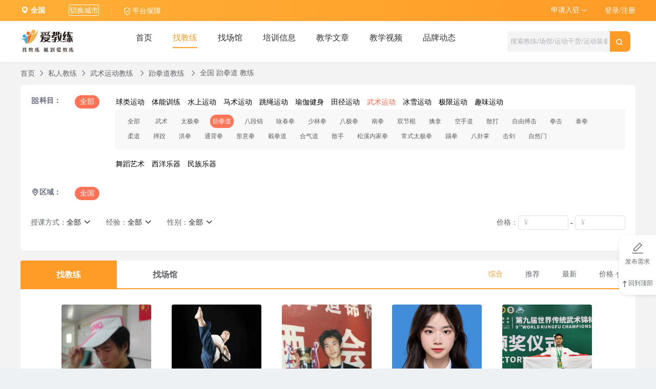

--- FILE ---
content_type: text/html; charset=utf-8
request_url: https://www.ijiaolian.com/jiaolian/wushuyundong-taiquandao
body_size: 158618
content:
<!doctype html>
<html data-n-head-ssr lang="en" data-n-head="%7B%22lang%22:%7B%22ssr%22:%22en%22%7D%7D">
  <head >
    <title>全国跆拳道私人教练推荐 - 私教价格详情 - 爱教练私教网</title><meta data-n-head="ssr" charset="utf-8"><meta data-n-head="ssr" name="viewport" content="width=device-width, initial-scale=1.0, maximum-scale=1.0, user-scalable=no"><meta data-n-head="ssr" name="format-detection" content="telephone=no"><meta data-n-head="ssr" data-hid="description" name="description" content="全国跆拳道教练私教课多少钱？找私教有哪些注意事项？专业可靠的私教平台为您推荐城市名本地口碑跆拳道陪练、陪打、切磋教练列表。"><meta data-n-head="ssr" data-hid="keywords" name="keywords" content="全国跆拳道私人教练,私教大全,私教价格"><link data-n-head="ssr" rel="icon" type="image/x-icon" href="/favicon.ico"><script data-n-head="ssr" src="https://www.ijiaolian.com/qrcode.min.js"></script><script data-n-head="ssr" src="https://hm.baidu.com/hm.js?1a94c5d4ea9cfd1fd0b26a4680bb3cd9"></script><script data-n-head="ssr" type="text/javascript" src="https://static.ijiaolian.com/jsFile/sensorsdata.min.js?v=1751535702473"></script><script data-n-head="ssr" type="text/javascript" src="https://static.ijiaolian.com/jsFile/shenceJs.js?v=1751535702473"></script><link rel="preload" href="/_nuxt/7c05cab.js" as="script"><link rel="preload" href="/_nuxt/62d9c4e.js" as="script"><link rel="preload" href="/_nuxt/css/6a71977.css" as="style"><link rel="preload" href="/_nuxt/9034997.js" as="script"><link rel="preload" href="/_nuxt/css/f0074a0.css" as="style"><link rel="preload" href="/_nuxt/39644c0.js" as="script"><link rel="preload" href="/_nuxt/css/a83b0b3.css" as="style"><link rel="preload" href="/_nuxt/f005435.js" as="script"><link rel="preload" href="/_nuxt/ce51456.js" as="script"><link rel="preload" href="/_nuxt/css/e823a10.css" as="style"><link rel="preload" href="/_nuxt/bb89e4f.js" as="script"><link rel="stylesheet" href="/_nuxt/css/6a71977.css"><link rel="stylesheet" href="/_nuxt/css/f0074a0.css"><link rel="stylesheet" href="/_nuxt/css/a83b0b3.css"><link rel="stylesheet" href="/_nuxt/css/e823a10.css">
  </head>
  <body >
    <div data-server-rendered="true" id="__nuxt"><!----><div id="__layout"><div><header class="i-header" data-v-1be182cd><!----> <div class="container" data-v-1be182cd><div class="left-box" data-v-1be182cd><div class="location" data-v-1be182cd><i class="el-icon-location" data-v-1be182cd></i> <a href="/location" class="location-name" data-v-1be182cd></a> <a href="/location" class="link hidden-md-and-down" data-v-1be182cd>切换城市</a></div> <div class="line" data-v-1be182cd></div> <div class="location" data-v-1be182cd><img src="[data-uri]" alt class="icon" data-v-1be182cd> <a href="/safeguard" class="link no-border" data-v-1be182cd>平台保障</a></div></div> <nav class="nav" data-v-1be182cd><div class="account fr" data-v-1be182cd><div class="not-sign" data-v-1be182cd><a data-v-1be182cd>登录/注册</a></div> <!----></div> <div class="nav-item fr" data-v-1be182cd><div class="dropdown-wrapper" data-v-1be182cd><button class="dropdown-title" data-v-1be182cd><span data-v-1be182cd>申请入驻</span> <i class="icon-down" data-v-1be182cd></i></button> <ul class="nav-dropdown" data-v-1be182cd><li class="dropdown-item" data-v-1be182cd><a href="javascript:" data-v-1be182cd>入驻教练</a></li> <li class="dropdown-item" data-v-1be182cd><a href="javascript:" data-v-1be182cd>入驻场馆</a></li></ul></div></div></nav></div> <div class="ajl-el-dialog ajl-contact-box" data-v-1be182cd><div class="el-dialog__wrapper" style="display:none;"><div role="dialog" aria-modal="true" aria-label="dialog" class="el-dialog el-dialog--center" style="margin-top:0px;width:30%;"><div class="el-dialog__header"><span class="el-dialog__title"></span><!----></div><!----><!----></div></div></div> <div class="el-dialog__wrapper" style="display:none;" data-v-471766ed data-v-1be182cd><div role="dialog" aria-modal="true" aria-label="dialog" class="el-dialog" style="margin-top:15vh;width:360px;"><div class="el-dialog__header"><span class="el-dialog__title"></span><button type="button" aria-label="Close" class="el-dialog__headerbtn"><i class="el-dialog__close el-icon el-icon-close"></i></button></div><!----><div class="el-dialog__footer"><span class="dialog-footer" data-v-471766ed><button type="button" class="el-button confirm-btn el-button--primary" data-v-471766ed><!----><!----><span>确 定</span></button></span></div></div></div> <div class="ajl-el-dialog ajl-contact-box" data-v-1be182cd><div class="el-dialog__wrapper" style="display:none;"><div role="dialog" aria-modal="true" aria-label="dialog" class="el-dialog el-dialog--center" style="margin-top:0px;width:286px;"><div class="el-dialog__header"><span class="el-dialog__title"></span><button type="button" aria-label="Close" class="el-dialog__headerbtn"><i class="el-dialog__close el-icon el-icon-close"></i></button></div><!----><!----></div></div></div> <div class="ajl-el-dialog ajl-contact-box index-z" data-v-1be182cd><div class="el-dialog__wrapper" style="display:none;"><div role="dialog" aria-modal="true" aria-label="dialog" class="el-dialog el-dialog--center" style="margin-top:0px;width:486px;"><div class="el-dialog__header"><span class="el-dialog__title"></span><button type="button" aria-label="Close" class="el-dialog__headerbtn"><i class="el-dialog__close el-icon el-icon-close"></i></button></div><!----><!----></div></div></div></header> <div class="header-box el-row" data-v-23a2d916><div id="first" class="content" data-v-23a2d916><div class="lf el-col el-col-4" data-v-23a2d916><a href="/" class="nuxt-link-active" data-v-23a2d916><img src="/_nuxt/img/logo.fe4eeb6.png" alt="" class="logo" data-v-23a2d916></a></div> <div class="fix-box hidden-md-and-down el-col el-col-14" data-v-23a2d916><div class="el-tabs el-tabs--top" data-v-23a2d916><div class="el-tabs__header is-top"><div class="el-tabs__nav-wrap is-top"><div class="el-tabs__nav-scroll"><div role="tablist" class="el-tabs__nav is-top" style="transform:translateX(-0px);"><div class="el-tabs__active-bar is-top" style="width:0px;transform:translateX(0px);ms-transform:translateX(0px);webkit-transform:translateX(0px);"></div></div></div></div></div><div class="el-tabs__content"><div role="tabpanel" aria-hidden="true" id="pane-1" aria-labelledby="tab-1" class="el-tab-pane" style="display:none;" data-v-23a2d916></div><div role="tabpanel" id="pane-2" aria-labelledby="tab-2" class="el-tab-pane" data-v-23a2d916></div><div role="tabpanel" aria-hidden="true" id="pane-3" aria-labelledby="tab-3" class="el-tab-pane" style="display:none;" data-v-23a2d916></div><div role="tabpanel" aria-hidden="true" id="pane-4" aria-labelledby="tab-4" class="el-tab-pane" style="display:none;" data-v-23a2d916></div><div role="tabpanel" aria-hidden="true" id="pane-5" aria-labelledby="tab-5" class="el-tab-pane" style="display:none;" data-v-23a2d916></div><div role="tabpanel" aria-hidden="true" id="pane-6" aria-labelledby="tab-6" class="el-tab-pane" style="display:none;" data-v-23a2d916></div><div role="tabpanel" aria-hidden="true" id="pane-8" aria-labelledby="tab-8" class="el-tab-pane" style="display:none;" data-v-23a2d916></div></div></div></div> <div class="h5-fix hidden-sm-and-up el-col el-col-5" data-v-23a2d916><div class="el-dropdown" data-v-23a2d916><span class="el-dropdown-link" data-v-23a2d916>
          找教练<i class="el-icon-arrow-down el-icon--right" data-v-23a2d916></i></span> <ul class="el-dropdown-menu el-popper" style="display:none;" data-v-23a2d916><li tabindex="-1" class="el-dropdown-menu__item" data-v-23a2d916><!---->
            首页
          </li><li tabindex="-1" class="el-dropdown-menu__item" data-v-23a2d916><!---->
            找教练
          </li><li tabindex="-1" class="el-dropdown-menu__item" data-v-23a2d916><!---->
            找场馆
          </li><li tabindex="-1" class="el-dropdown-menu__item" data-v-23a2d916><!---->
            培训信息
          </li><li tabindex="-1" class="el-dropdown-menu__item" data-v-23a2d916><!---->
            教学文章
          </li><li tabindex="-1" class="el-dropdown-menu__item" data-v-23a2d916><!---->
            教学视频
          </li><li tabindex="-1" class="el-dropdown-menu__item" data-v-23a2d916><!---->
            品牌动态
          </li></ul></div></div> <div class="lr hidden-sm-and-down el-col el-col-5" data-v-23a2d916><div class="search-box" data-v-23a2d916><input type="text" placeholder="搜索教练/场馆/运动干货/运动装备" value="" class="search-ipt" data-v-23a2d916> <div class="search-r" data-v-23a2d916><img src="[data-uri]" alt="" data-v-23a2d916></div></div></div> <div class="lr hidden-sm-and-up el-col el-col-12" data-v-23a2d916><div class="search-box" data-v-23a2d916><input type="text" placeholder="教练/场馆/运动干货/运动装备" value="" class="search-ipt" data-v-23a2d916> <div class="search-r" data-v-23a2d916><img src="[data-uri]" alt="" data-v-23a2d916></div></div></div> <a href="/" class="seo-link nuxt-link-active" data-v-23a2d916>
      首页
    </a><a href="/jiaolian/" class="seo-link nuxt-link-active" data-v-23a2d916>
      找教练
    </a><a href="/changguan/" class="seo-link" data-v-23a2d916>
      找场馆
    </a><a href="/peixun/" class="seo-link" data-v-23a2d916>
      培训信息
    </a><a href="/jiaoxue/" class="seo-link" data-v-23a2d916>
      教学文章
    </a><a href="/shipin/" class="seo-link" data-v-23a2d916>
      教学视频
    </a><a href="/ijiaolianNews/" class="seo-link" data-v-23a2d916>
      品牌动态
    </a></div></div> <div class="main" data-v-6c0751fc><div class="jiaolian-contain" data-v-6c0751fc><div class="header-breadcrumb hidden-md-and-down" data-v-6c0751fc><div aria-label="Breadcrumb" role="navigation" class="el-breadcrumb" data-v-6c0751fc><span class="el-breadcrumb__item" data-v-6c0751fc><span role="link" class="el-breadcrumb__inner is-link">首页</span><span role="presentation" class="el-breadcrumb__separator"></span></span> <span class="el-breadcrumb__item" data-v-6c0751fc><span role="link" class="el-breadcrumb__inner">私人教练</span><span role="presentation" class="el-breadcrumb__separator"></span></span> <!----> <span class="el-breadcrumb__item" data-v-6c0751fc><span role="link" class="el-breadcrumb__inner">
            武术运动教练
          </span><span role="presentation" class="el-breadcrumb__separator"></span></span> <span class="el-breadcrumb__item" data-v-6c0751fc><span role="link" class="el-breadcrumb__inner">
            跆拳道教练
          </span><span role="presentation" class="el-breadcrumb__separator"></span></span> <!----></div></div> <div class="find-header" data-v-6c0751fc><div class="find-header-wrap h5-block" data-v-6c0751fc><div class="find-header-left h5-bt" data-v-6c0751fc><img src="[data-uri]" alt data-v-6c0751fc><span data-v-6c0751fc>科目：</span></div> <div class="find-header-right" data-v-6c0751fc><div class="right-wrap-unlimited hidden-md-and-down" data-v-6c0751fc><div class="wrap-unlimited active" data-v-6c0751fc><a href="#" data-v-6c0751fc>全部</a></div></div> <div class="find-right-main" data-v-6c0751fc><div class="wrap" data-v-6c0751fc><div class="wrap-row clearfix" data-v-6c0751fc><div class="wrap-content hidden-md-and-up" data-v-6c0751fc><div class="wrap-item hidden-md-and-up active" data-v-6c0751fc><a href="#" data-v-6c0751fc>全部</a></div></div> <div class="wrap-content" data-v-6c0751fc><div class="wrap-item" data-v-6c0751fc><a href="/jiaolian/qiuleiyundong/" data-v-6c0751fc>
                        球类运动
                      </a></div><div class="wrap-item" data-v-6c0751fc><a href="/jiaolian/tinengxunlian/" data-v-6c0751fc>
                        体能训练
                      </a></div><div class="wrap-item" data-v-6c0751fc><a href="/jiaolian/shuishangyundong/" data-v-6c0751fc>
                        水上运动
                      </a></div><div class="wrap-item" data-v-6c0751fc><a href="/jiaolian/mashuyundong/" data-v-6c0751fc>
                        马术运动
                      </a></div><div class="wrap-item" data-v-6c0751fc><a href="/jiaolian/tiaoshengyundong/" data-v-6c0751fc>
                        跳绳运动
                      </a></div><div class="wrap-item" data-v-6c0751fc><a href="/jiaolian/yujiajianshen/" data-v-6c0751fc>
                        瑜伽健身
                      </a></div><div class="wrap-item" data-v-6c0751fc><a href="/jiaolian/tianjingyundong/" data-v-6c0751fc>
                        田径运动
                      </a></div><div class="wrap-item active" data-v-6c0751fc><a href="/jiaolian/wushuyundong/" data-v-6c0751fc>
                        武术运动
                      </a></div><div class="wrap-item" data-v-6c0751fc><a href="/jiaolian/bingxueyundong/" data-v-6c0751fc>
                        冰雪运动
                      </a></div><div class="wrap-item" data-v-6c0751fc><a href="/jiaolian/jixianyundong/" data-v-6c0751fc>
                        极限运动
                      </a></div><div class="wrap-item" data-v-6c0751fc><a href="/jiaolian/quweiyundong/" data-v-6c0751fc>
                        趣味运动
                      </a></div></div></div> <div data-v-6c0751fc><div class="wrap-classify" style="display:none;" data-v-6c0751fc><div class="classify-row" data-v-6c0751fc><div class="classify-item" data-v-6c0751fc><a href="#" data-v-6c0751fc>全部</a></div> <div class="classify-item" data-v-6c0751fc><a href="/jiaolian/qiuleiyundong-yumaoqiu/" data-v-6c0751fc>
                          羽毛球
                        </a></div><div class="classify-item" data-v-6c0751fc><a href="/jiaolian/qiuleiyundong-wangqiu/" data-v-6c0751fc>
                          网球
                        </a></div><div class="classify-item" data-v-6c0751fc><a href="/jiaolian/qiuleiyundong-pingpangqiu/" data-v-6c0751fc>
                          乒乓球
                        </a></div><div class="classify-item" data-v-6c0751fc><a href="/jiaolian/qiuleiyundong-lanqiu/" data-v-6c0751fc>
                          篮球
                        </a></div><div class="classify-item" data-v-6c0751fc><a href="/jiaolian/qiuleiyundong-zuqiu/" data-v-6c0751fc>
                          足球
                        </a></div><div class="classify-item" data-v-6c0751fc><a href="/jiaolian/qiuleiyundong-paiqiu/" data-v-6c0751fc>
                          排球
                        </a></div><div class="classify-item" data-v-6c0751fc><a href="/jiaolian/qiuleiyundong-gaoerfu/" data-v-6c0751fc>
                          高尔夫
                        </a></div><div class="classify-item" data-v-6c0751fc><a href="/jiaolian/qiuleiyundong-taiqiu/" data-v-6c0751fc>
                          台球
                        </a></div><div class="classify-item" data-v-6c0751fc><a href="/jiaolian/qiuleiyundong-bangleiqiu/" data-v-6c0751fc>
                          棒垒球
                        </a></div><div class="classify-item" data-v-6c0751fc><a href="/jiaolian/qiuleiyundong-pikeqiu/" data-v-6c0751fc>
                          匹克球
                        </a></div><div class="classify-item" data-v-6c0751fc><a href="/jiaolian/qiuleiyundong-baolingqiu/" data-v-6c0751fc>
                          保龄球
                        </a></div><div class="classify-item" data-v-6c0751fc><a href="/jiaolian/qiuleiyundong-biqiu/" data-v-6c0751fc>
                          壁球
                        </a></div></div></div></div><div data-v-6c0751fc><div class="wrap-classify" style="display:none;" data-v-6c0751fc><div class="classify-row" data-v-6c0751fc><div class="classify-item" data-v-6c0751fc><a href="#" data-v-6c0751fc>全部</a></div> <div class="classify-item" data-v-6c0751fc><a href="/jiaolian/tinengxunlian-ertongqingshaoniantinengxunlian/" data-v-6c0751fc>
                          儿童青少年体能训练
                        </a></div><div class="classify-item" data-v-6c0751fc><a href="/jiaolian/tinengxunlian-chengrentinengxunlian/" data-v-6c0751fc>
                          成人体能训练
                        </a></div><div class="classify-item" data-v-6c0751fc><a href="/jiaolian/tinengxunlian-gaokaotiyu/" data-v-6c0751fc>
                          高考体育
                        </a></div><div class="classify-item" data-v-6c0751fc><a href="/jiaolian/tinengxunlian-zhongkaotiyu/" data-v-6c0751fc>
                          中考体育
                        </a></div><div class="classify-item" data-v-6c0751fc><a href="/jiaolian/tinengxunlian-gongwuyuankaoshi/" data-v-6c0751fc>
                          公务员考试
                        </a></div><div class="classify-item" data-v-6c0751fc><a href="/jiaolian/tinengxunlian-tinengceshi/" data-v-6c0751fc>
                          体能测试
                        </a></div><div class="classify-item" data-v-6c0751fc><a href="/jiaolian/tinengxunlian-zhonggaokaotiyu/" data-v-6c0751fc>
                          中高考体育
                        </a></div><div class="classify-item" data-v-6c0751fc><a href="/jiaolian/tinengxunlian-dingxiangyundong/" data-v-6c0751fc>
                          定向运动
                        </a></div></div></div></div><div data-v-6c0751fc><div class="wrap-classify" style="display:none;" data-v-6c0751fc><div class="classify-row" data-v-6c0751fc><div class="classify-item" data-v-6c0751fc><a href="#" data-v-6c0751fc>全部</a></div> <div class="classify-item" data-v-6c0751fc><a href="/jiaolian/shuishangyundong-youyong/" data-v-6c0751fc>
                          游泳
                        </a></div><div class="classify-item" data-v-6c0751fc><a href="/jiaolian/shuishangyundong-jiangban/" data-v-6c0751fc>
                          桨板
                        </a></div><div class="classify-item" data-v-6c0751fc><a href="/jiaolian/shuishangyundong-pihuating/" data-v-6c0751fc>
                          皮划艇
                        </a></div><div class="classify-item" data-v-6c0751fc><a href="/jiaolian/shuishangyundong-longzhou/" data-v-6c0751fc>
                          龙舟
                        </a></div><div class="classify-item" data-v-6c0751fc><a href="/jiaolian/shuishangyundong-chonglang/" data-v-6c0751fc>
                          冲浪
                        </a></div><div class="classify-item" data-v-6c0751fc><a href="/jiaolian/shuishangyundong-qianshui/" data-v-6c0751fc>
                          潜水
                        </a></div></div></div></div><div data-v-6c0751fc><div class="wrap-classify" style="display:none;" data-v-6c0751fc><div class="classify-row" data-v-6c0751fc><div class="classify-item" data-v-6c0751fc><a href="#" data-v-6c0751fc>全部</a></div> <div class="classify-item" data-v-6c0751fc><a href="/jiaolian/mashuyundong-mashu/" data-v-6c0751fc>
                          马术
                        </a></div></div></div></div><div data-v-6c0751fc><div class="wrap-classify" style="display:none;" data-v-6c0751fc><div class="classify-row" data-v-6c0751fc><div class="classify-item" data-v-6c0751fc><a href="#" data-v-6c0751fc>全部</a></div> <div class="classify-item" data-v-6c0751fc><a href="/jiaolian/tiaoshengyundong-huayangtiaosheng/" data-v-6c0751fc>
                          花样跳绳
                        </a></div><div class="classify-item" data-v-6c0751fc><a href="/jiaolian/tiaoshengyundong-jingsutiaosheng/" data-v-6c0751fc>
                          竞速跳绳
                        </a></div></div></div></div><div data-v-6c0751fc><div class="wrap-classify" style="display:none;" data-v-6c0751fc><div class="classify-row" data-v-6c0751fc><div class="classify-item" data-v-6c0751fc><a href="#" data-v-6c0751fc>全部</a></div> <div class="classify-item" data-v-6c0751fc><a href="/jiaolian/yujiajianshen-yujia/" data-v-6c0751fc>
                          瑜伽
                        </a></div><div class="classify-item" data-v-6c0751fc><a href="/jiaolian/yujiajianshen-jianshen/" data-v-6c0751fc>
                          健身
                        </a></div></div></div></div><div data-v-6c0751fc><div class="wrap-classify" style="display:none;" data-v-6c0751fc><div class="classify-row" data-v-6c0751fc><div class="classify-item" data-v-6c0751fc><a href="#" data-v-6c0751fc>全部</a></div> <div class="classify-item" data-v-6c0751fc><a href="/jiaolian/tianjingyundong-tianjing/" data-v-6c0751fc>
                          田径
                        </a></div><div class="classify-item" data-v-6c0751fc><a href="/jiaolian/tianjingyundong-tiaogao/" data-v-6c0751fc>
                          跳高
                        </a></div><div class="classify-item" data-v-6c0751fc><a href="/jiaolian/tianjingyundong-paobu/" data-v-6c0751fc>
                          跑步
                        </a></div></div></div></div><div data-v-6c0751fc><div class="wrap-classify" style="display:;" data-v-6c0751fc><div class="classify-row" data-v-6c0751fc><div class="classify-item" data-v-6c0751fc><a href="#" data-v-6c0751fc>全部</a></div> <div class="classify-item" data-v-6c0751fc><a href="/jiaolian/wushuyundong-wushu/" data-v-6c0751fc>
                          武术
                        </a></div><div class="classify-item" data-v-6c0751fc><a href="/jiaolian/wushuyundong-taijiquan/" data-v-6c0751fc>
                          太极拳
                        </a></div><div class="classify-item active" data-v-6c0751fc><a href="/jiaolian/wushuyundong-taiquandao/" aria-current="page" class="nuxt-link-exact-active nuxt-link-active" data-v-6c0751fc>
                          跆拳道
                        </a></div><div class="classify-item" data-v-6c0751fc><a href="/jiaolian/wushuyundong-baduanjin/" data-v-6c0751fc>
                          八段锦
                        </a></div><div class="classify-item" data-v-6c0751fc><a href="/jiaolian/wushuyundong-yongchunquan/" data-v-6c0751fc>
                          咏春拳
                        </a></div><div class="classify-item" data-v-6c0751fc><a href="/jiaolian/wushuyundong-shaolinquan/" data-v-6c0751fc>
                          少林拳
                        </a></div><div class="classify-item" data-v-6c0751fc><a href="/jiaolian/wushuyundong-bajiquan/" data-v-6c0751fc>
                          八极拳
                        </a></div><div class="classify-item" data-v-6c0751fc><a href="/jiaolian/wushuyundong-nanquan/" data-v-6c0751fc>
                          南拳
                        </a></div><div class="classify-item" data-v-6c0751fc><a href="/jiaolian/wushuyundong-shuangjiegun/" data-v-6c0751fc>
                          双节棍
                        </a></div><div class="classify-item" data-v-6c0751fc><a href="/jiaolian/wushuyundong-qinna/" data-v-6c0751fc>
                          擒拿
                        </a></div><div class="classify-item" data-v-6c0751fc><a href="/jiaolian/wushuyundong-kongshoudao/" data-v-6c0751fc>
                          空手道
                        </a></div><div class="classify-item" data-v-6c0751fc><a href="/jiaolian/wushuyundong-sanda/" data-v-6c0751fc>
                          散打
                        </a></div><div class="classify-item" data-v-6c0751fc><a href="/jiaolian/wushuyundong-ziyouboji/" data-v-6c0751fc>
                          自由搏击
                        </a></div><div class="classify-item" data-v-6c0751fc><a href="/jiaolian/wushuyundong-quanji/" data-v-6c0751fc>
                          拳击
                        </a></div><div class="classify-item" data-v-6c0751fc><a href="/jiaolian/wushuyundong-taiquan/" data-v-6c0751fc>
                          泰拳
                        </a></div><div class="classify-item" data-v-6c0751fc><a href="/jiaolian/wushuyundong-roudao/" data-v-6c0751fc>
                          柔道
                        </a></div><div class="classify-item" data-v-6c0751fc><a href="/jiaolian/wushuyundong-shuaijiao/" data-v-6c0751fc>
                          摔跤
                        </a></div><div class="classify-item" data-v-6c0751fc><a href="/jiaolian/wushuyundong-hongquan/" data-v-6c0751fc>
                          洪拳
                        </a></div><div class="classify-item" data-v-6c0751fc><a href="/jiaolian/wushuyundong-tongbeiquan/" data-v-6c0751fc>
                          通背拳
                        </a></div><div class="classify-item" data-v-6c0751fc><a href="/jiaolian/wushuyundong-xingyiquan/" data-v-6c0751fc>
                          形意拳
                        </a></div><div class="classify-item" data-v-6c0751fc><a href="/jiaolian/wushuyundong-jiequandao/" data-v-6c0751fc>
                          截拳道
                        </a></div><div class="classify-item" data-v-6c0751fc><a href="/jiaolian/wushuyundong-heqidao/" data-v-6c0751fc>
                          合气道
                        </a></div><div class="classify-item" data-v-6c0751fc><a href="/jiaolian/wushuyundong-sanshou/" data-v-6c0751fc>
                          散手
                        </a></div><div class="classify-item" data-v-6c0751fc><a href="/jiaolian/wushuyundong-songxineijiaquan/" data-v-6c0751fc>
                          松溪内家拳
                        </a></div><div class="classify-item" data-v-6c0751fc><a href="/jiaolian/wushuyundong-changshitaijiquan/" data-v-6c0751fc>
                          常式太极拳
                        </a></div><div class="classify-item" data-v-6c0751fc><a href="/jiaolian/wushuyundong-tiquan/" data-v-6c0751fc>
                          踢拳
                        </a></div><div class="classify-item" data-v-6c0751fc><a href="/jiaolian/wushuyundong-baguazhang/" data-v-6c0751fc>
                          八卦掌
                        </a></div><div class="classify-item" data-v-6c0751fc><a href="/jiaolian/wushuyundong-jijian/" data-v-6c0751fc>
                          击剑
                        </a></div><div class="classify-item" data-v-6c0751fc><a href="/jiaolian/wushuyundong-ziranmen/" data-v-6c0751fc>
                          自然门
                        </a></div></div></div></div><div data-v-6c0751fc><div class="wrap-classify" style="display:none;" data-v-6c0751fc><div class="classify-row" data-v-6c0751fc><div class="classify-item" data-v-6c0751fc><a href="#" data-v-6c0751fc>全部</a></div> <div class="classify-item" data-v-6c0751fc><a href="/jiaolian/bingxueyundong-huabing/" data-v-6c0751fc>
                          滑冰
                        </a></div><div class="classify-item" data-v-6c0751fc><a href="/jiaolian/bingxueyundong-huaxue/" data-v-6c0751fc>
                          滑雪
                        </a></div></div></div></div><div data-v-6c0751fc><div class="wrap-classify" style="display:none;" data-v-6c0751fc><div class="classify-row" data-v-6c0751fc><div class="classify-item" data-v-6c0751fc><a href="#" data-v-6c0751fc>全部</a></div> <div class="classify-item" data-v-6c0751fc><a href="/jiaolian/jixianyundong-lunhua/" data-v-6c0751fc>
                          轮滑
                        </a></div><div class="classify-item" data-v-6c0751fc><a href="/jiaolian/jixianyundong-qixing/" data-v-6c0751fc>
                          骑行
                        </a></div><div class="classify-item" data-v-6c0751fc><a href="/jiaolian/jixianyundong-zhangbanhuaban/" data-v-6c0751fc>
                          长版滑板
                        </a></div><div class="classify-item" data-v-6c0751fc><a href="/jiaolian/jixianyundong-luchonghuaban/" data-v-6c0751fc>
                          路冲滑板
                        </a></div><div class="classify-item" data-v-6c0751fc><a href="/jiaolian/jixianyundong-shuangqiaohuaban/" data-v-6c0751fc>
                          双翘滑板
                        </a></div><div class="classify-item" data-v-6c0751fc><a href="/jiaolian/jixianyundong-paoku/" data-v-6c0751fc>
                          跑酷
                        </a></div><div class="classify-item" data-v-6c0751fc><a href="/jiaolian/jixianyundong-dengshan/" data-v-6c0751fc>
                          登山
                        </a></div><div class="classify-item" data-v-6c0751fc><a href="/jiaolian/jixianyundong-bengji/" data-v-6c0751fc>
                          蹦极
                        </a></div><div class="classify-item" data-v-6c0751fc><a href="/jiaolian/jixianyundong-panyan/" data-v-6c0751fc>
                          攀岩
                        </a></div><div class="classify-item" data-v-6c0751fc><a href="/jiaolian/jixianyundong-sujiang/" data-v-6c0751fc>
                          速降
                        </a></div><div class="classify-item" data-v-6c0751fc><a href="/jiaolian/jixianyundong-yewaishengcun/" data-v-6c0751fc>
                          野外生存
                        </a></div></div></div></div><div data-v-6c0751fc><div class="wrap-classify" style="display:none;" data-v-6c0751fc><div class="classify-row" data-v-6c0751fc><div class="classify-item" data-v-6c0751fc><a href="#" data-v-6c0751fc>全部</a></div> <div class="classify-item" data-v-6c0751fc><a href="/jiaolian/quweiyundong-feipan/" data-v-6c0751fc>
                          飞盘
                        </a></div></div></div></div></div><div class="wrap" data-v-6c0751fc><div class="wrap-row clearfix" data-v-6c0751fc><!----> <div class="wrap-content" data-v-6c0751fc><div class="wrap-item" data-v-6c0751fc><a href="/jiaolian/wudaoyishu/" data-v-6c0751fc>
                        舞蹈艺术
                      </a></div><div class="wrap-item" data-v-6c0751fc><a href="/jiaolian/xiyangleqi/" data-v-6c0751fc>
                        西洋乐器
                      </a></div><div class="wrap-item" data-v-6c0751fc><a href="/jiaolian/minzuleqi/" data-v-6c0751fc>
                        民族乐器
                      </a></div></div></div> <div data-v-6c0751fc><div class="wrap-classify" style="display:none;" data-v-6c0751fc><div class="classify-row" data-v-6c0751fc><div class="classify-item" data-v-6c0751fc><a href="#" data-v-6c0751fc>全部</a></div> <div class="classify-item" data-v-6c0751fc><a href="/jiaolian/wudaoyishu-baleiwu/" data-v-6c0751fc>
                          芭蕾舞
                        </a></div><div class="classify-item" data-v-6c0751fc><a href="/jiaolian/wudaoyishu-xiandaiwu/" data-v-6c0751fc>
                          现代舞
                        </a></div><div class="classify-item" data-v-6c0751fc><a href="/jiaolian/wudaoyishu-guangchangwu/" data-v-6c0751fc>
                          广场舞
                        </a></div><div class="classify-item" data-v-6c0751fc><a href="/jiaolian/wudaoyishu-tongsuwu/" data-v-6c0751fc>
                          通俗舞
                        </a></div><div class="classify-item" data-v-6c0751fc><a href="/jiaolian/wudaoyishu-gudianwu/" data-v-6c0751fc>
                          古典舞
                        </a></div><div class="classify-item" data-v-6c0751fc><a href="/jiaolian/wudaoyishu-shaoerwudao/" data-v-6c0751fc>
                          少儿舞蹈
                        </a></div><div class="classify-item" data-v-6c0751fc><a href="/jiaolian/wudaoyishu-fulamengewu/" data-v-6c0751fc>
                          弗拉门戈舞
                        </a></div><div class="classify-item" data-v-6c0751fc><a href="/jiaolian/wudaoyishu-wudao/" data-v-6c0751fc>
                          舞蹈
                        </a></div><div class="classify-item" data-v-6c0751fc><a href="/jiaolian/wudaoyishu-dupiwu/" data-v-6c0751fc>
                          肚皮舞
                        </a></div><div class="classify-item" data-v-6c0751fc><a href="/jiaolian/wudaoyishu-salsa/" data-v-6c0751fc>
                          salsa
                        </a></div><div class="classify-item" data-v-6c0751fc><a href="/jiaolian/wudaoyishu-jiewu/" data-v-6c0751fc>
                          街舞
                        </a></div><div class="classify-item" data-v-6c0751fc><a href="/jiaolian/wudaoyishu-poppin/" data-v-6c0751fc>
                          poppin
                        </a></div><div class="classify-item" data-v-6c0751fc><a href="/jiaolian/wudaoyishu-guobiaowu/" data-v-6c0751fc>
                          国标舞
                        </a></div><div class="classify-item" data-v-6c0751fc><a href="/jiaolian/wudaoyishu-ladingwu/" data-v-6c0751fc>
                          拉丁舞
                        </a></div><div class="classify-item" data-v-6c0751fc><a href="/jiaolian/wudaoyishu-jueshiwu/" data-v-6c0751fc>
                          爵士舞
                        </a></div></div></div></div><div data-v-6c0751fc><div class="wrap-classify" style="display:none;" data-v-6c0751fc><div class="classify-row" data-v-6c0751fc><div class="classify-item" data-v-6c0751fc><a href="#" data-v-6c0751fc>全部</a></div> <div class="classify-item" data-v-6c0751fc><a href="/jiaolian/xiyangleqi-gangqin/" data-v-6c0751fc>
                          钢琴
                        </a></div><div class="classify-item" data-v-6c0751fc><a href="/jiaolian/xiyangleqi-zhangdi/" data-v-6c0751fc>
                          长笛
                        </a></div><div class="classify-item" data-v-6c0751fc><a href="/jiaolian/xiyangleqi-shoufengqin/" data-v-6c0751fc>
                          手风琴
                        </a></div><div class="classify-item" data-v-6c0751fc><a href="/jiaolian/xiyangleqi-dianziqin/" data-v-6c0751fc>
                          电子琴
                        </a></div><div class="classify-item" data-v-6c0751fc><a href="/jiaolian/xiyangleqi-sakesi/" data-v-6c0751fc>
                          萨克斯
                        </a></div><div class="classify-item" data-v-6c0751fc><a href="/jiaolian/xiyangleqi-xiaotiqin/" data-v-6c0751fc>
                          小提琴
                        </a></div><div class="classify-item" data-v-6c0751fc><a href="/jiaolian/xiyangleqi-datiqin/" data-v-6c0751fc>
                          大提琴
                        </a></div><div class="classify-item" data-v-6c0751fc><a href="/jiaolian/xiyangleqi-jita/" data-v-6c0751fc>
                          吉他
                        </a></div><div class="classify-item" data-v-6c0751fc><a href="/jiaolian/xiyangleqi-jiazigu/" data-v-6c0751fc>
                          架子鼓
                        </a></div></div></div></div><div data-v-6c0751fc><div class="wrap-classify" style="display:none;" data-v-6c0751fc><div class="classify-row" data-v-6c0751fc><div class="classify-item" data-v-6c0751fc><a href="#" data-v-6c0751fc>全部</a></div> <div class="classify-item" data-v-6c0751fc><a href="/jiaolian/minzuleqi-pipa/" data-v-6c0751fc>
                          琵琶
                        </a></div><div class="classify-item" data-v-6c0751fc><a href="/jiaolian/minzuleqi-guzheng/" data-v-6c0751fc>
                          古筝
                        </a></div><div class="classify-item" data-v-6c0751fc><a href="/jiaolian/minzuleqi-erhu/" data-v-6c0751fc>
                          二胡
                        </a></div><div class="classify-item" data-v-6c0751fc><a href="/jiaolian/minzuleqi-dizi/" data-v-6c0751fc>
                          笛子
                        </a></div></div></div></div></div></div></div></div> <div class="find-header-wrap hidden-md-and-down" data-v-6c0751fc><div class="find-header-left" data-v-6c0751fc><img src="[data-uri]" alt data-v-6c0751fc><span data-v-6c0751fc>区域：</span></div> <div class="find-header-right" data-v-6c0751fc><div class="right-wrap-unlimited" data-v-6c0751fc><div class="wrap-unlimited active" data-v-6c0751fc><a href="#" data-v-6c0751fc></a></div></div> <div class="find-right-main" data-v-6c0751fc><div class="wrap" data-v-6c0751fc><div class="wrap-row clearfix" data-v-6c0751fc><div class="wrap-content" data-v-6c0751fc></div></div></div></div></div></div> <div class="find-header-wrap hidden-md-and-down" data-v-6c0751fc><div class="find-header-right" data-v-6c0751fc><div class="find-right-main" data-v-6c0751fc><div class="other-select-box mr-30" data-v-6c0751fc><div class="other-select-label" data-v-6c0751fc>授课方式：</div> <div class="el-dropdown" data-v-6c0751fc><span placement="bottom-start" class="el-dropdown-link" data-v-6c0751fc>
                    全部<i class="el-icon-arrow-down el-icon--right" data-v-6c0751fc></i></span> <ul class="el-dropdown-menu el-popper other-filter el-dropdown-menu--small" style="display:none;" data-v-6c0751fc><li tabindex="-1" class="el-dropdown-menu__item active" data-v-6c0751fc><!---->全部</li><li tabindex="-1" class="el-dropdown-menu__item" data-v-6c0751fc><!---->私教1对1</li><li tabindex="-1" class="el-dropdown-menu__item" data-v-6c0751fc><!---->小班1对2</li><li tabindex="-1" class="el-dropdown-menu__item" data-v-6c0751fc><!---->小班1对4</li><li tabindex="-1" class="el-dropdown-menu__item" data-v-6c0751fc><!---->亲子班</li></ul></div></div> <div class="other-select-box" data-v-6c0751fc><div class="other-select-label" data-v-6c0751fc>经验：</div> <div class="el-dropdown" data-v-6c0751fc><span placement="bottom-start" class="el-dropdown-link" data-v-6c0751fc>
                    全部<i class="el-icon-arrow-down el-icon--right" data-v-6c0751fc></i></span> <ul class="el-dropdown-menu el-popper other-filter el-dropdown-menu--small" style="display:none;" data-v-6c0751fc><li tabindex="-1" class="el-dropdown-menu__item active" data-v-6c0751fc><!---->全部</li><li tabindex="-1" class="el-dropdown-menu__item" data-v-6c0751fc><!---->5年以内</li><li tabindex="-1" class="el-dropdown-menu__item" data-v-6c0751fc><!---->5～10年</li><li tabindex="-1" class="el-dropdown-menu__item" data-v-6c0751fc><!---->10～30年</li><li tabindex="-1" class="el-dropdown-menu__item" data-v-6c0751fc><!---->30年以上</li></ul></div></div> <div class="other-select-box" data-v-6c0751fc><div class="other-select-label" data-v-6c0751fc>性别：</div> <div class="el-dropdown" data-v-6c0751fc><span placement="bottom-start" class="el-dropdown-link" data-v-6c0751fc>
                    全部<i class="el-icon-arrow-down el-icon--right" data-v-6c0751fc></i></span> <ul class="el-dropdown-menu el-popper other-filter el-dropdown-menu--small" style="display:none;" data-v-6c0751fc><li tabindex="-1" class="el-dropdown-menu__item active" data-v-6c0751fc><!---->全部
                    </li><li tabindex="-1" class="el-dropdown-menu__item" data-v-6c0751fc><!---->男
                    </li><li tabindex="-1" class="el-dropdown-menu__item" data-v-6c0751fc><!---->女
                    </li></ul></div></div> <div class="other-select-box price-box" data-v-6c0751fc><div class="other-select-label" data-v-6c0751fc>价格：</div> <div class="other-select-money" data-v-6c0751fc><div class="el-input el-input--prefix" data-v-6c0751fc><!----><input type="text" autocomplete="off" oninput="value=value.replace(/[^\d]/g,'')" placeholder="" class="el-input__inner"><span class="el-input__prefix"><i class="el-input__icon" data-v-6c0751fc>¥</i><!----></span><!----><!----><!----></div> <span data-v-6c0751fc>-</span> <div class="el-input el-input--prefix" data-v-6c0751fc><!----><input type="text" autocomplete="off" oninput="value=value.replace(/[^\d]/g,'')" placeholder="" class="el-input__inner"><span class="el-input__prefix"><i class="el-input__icon" data-v-6c0751fc>¥</i><!----></span><!----><!----><!----></div></div></div></div></div></div> <div class="find-header-wrap hidden-md-and-up" data-v-6c0751fc><div class="find-header-left" data-v-6c0751fc><img src="[data-uri]" alt data-v-6c0751fc><span data-v-6c0751fc>区域：</span></div> <div class="find-header-right" data-v-6c0751fc><div class="find-right-main" data-v-6c0751fc><div class="other-select-box mr-30" data-v-6c0751fc><div class="el-dropdown" data-v-6c0751fc><span placement="bottom-start" class="el-dropdown-link" data-v-6c0751fc>
                    全部
                    <i class="el-icon-arrow-down el-icon--right" data-v-6c0751fc></i></span> <ul class="el-dropdown-menu el-popper other-filter el-dropdown-menu--small" style="display:none;" data-v-6c0751fc></ul></div></div> <div class="h5-other" data-v-6c0751fc><span class="price-sort" data-v-6c0751fc>价格
                  <i class="el-icon-sort-down" data-v-6c0751fc></i><i class="el-icon-sort-up" style="margin-left: -5px" data-v-6c0751fc></i></span> <span class="line" data-v-6c0751fc>|</span> <span data-v-6c0751fc>筛选</span></div></div></div></div></div> <div class="find-content" data-v-6c0751fc><div data-v-6c0751fc><div class="content-tabs" data-v-69130421 data-v-6c0751fc><ul data-v-69130421><li class="nav-tab show" style="width:188px;" data-v-69130421><a href="#" data-v-69130421>找教练</a></li><li class="nav-tab" style="width:188px;" data-v-69130421><a href="#" data-v-69130421>找场馆</a></li></ul> <div class="right-sort" data-v-69130421><ul data-v-69130421><li class="active" data-v-69130421 data-v-6c0751fc>
              综合
              </li> <li data-v-69130421 data-v-6c0751fc>
              推荐
              </li> <li data-v-69130421 data-v-6c0751fc>
              最新
              </li> <li class="price-sort" data-v-69130421 data-v-6c0751fc>
              价格<i class="el-icon-sort-down" data-v-69130421 data-v-6c0751fc></i><i class="el-icon-sort-up" style="margin-left:-5px;" data-v-69130421 data-v-6c0751fc></i></li></ul></div></div></div> <div data-v-6c0751fc><div class="tab-contain" data-v-bc542558 data-v-6c0751fc data-v-6c0751fc><div class="contain-item" data-v-bc542558><div class="list-wrap" data-v-bc542558><div class="list-wrap-row" data-v-bc542558><div class="list-wrap-col" data-v-bc542558><a href="https://shanghaishi.ijiaolian.com/jiaolianDetail/1965320916736425985" target="_blank" rel="noopener noreferrer" class="post" data-v-bc542558><div class="img-box" data-v-bc542558><div class="el-image" data-v-bc542558><div class="el-image__placeholder"></div><!----></div></div> <div class="text-box" data-v-bc542558><h3 class="text-box-title" data-v-bc542558>
                  杨文锋<span data-v-bc542558>82 浏览</span></h3> <div data-v-bc542558><p class="col-teachDescription" data-v-bc542558>
                    课程模式：1对1,1对2，小班课（4~6人）

课程流程：如少儿课程分入门教练（10课时），初级提升教学，中级进阶教学（20课时），高级突破教学；成人入门教学（6课时），成人陪练等

学员福利：买十节送一节，篮球装备
                  </p> <div class="tag-box line-clamp-1" data-v-bc542558><span class="el-tag el-tag--mini el-tag--light" data-v-bc542558>入驻1年</span><span class="el-tag el-tag--mini el-tag--light" data-v-bc542558>7年经验</span><span class="el-tag el-tag--mini el-tag--light" data-v-bc542558>双方协商</span></div> <div class="col-price" data-v-bc542558>
                    ¥200/课时
                  </div></div></div></a></div><div class="list-wrap-col" data-v-bc542558><a href="https://shanghaishi.ijiaolian.com/jiaolianDetail/1891751616738562049" target="_blank" rel="noopener noreferrer" class="post" data-v-bc542558><div class="img-box" data-v-bc542558><div class="el-image" data-v-bc542558><div class="el-image__placeholder"></div><!----></div></div> <div class="text-box" data-v-bc542558><h3 class="text-box-title" data-v-bc542558>
                  贾宇轩<span data-v-bc542558>215 浏览</span></h3> <div data-v-bc542558><p class="col-teachDescription" data-v-bc542558>
                    课程模式：1对1,1对2，小班课（4~6人）等实际可开展课程

☑可以为学生制定专属的一对一课程， 能快速掌握学生的体能状况并进行针对性的训练
☑能围绕中小学体质健康测试项目进行针对性的训练
✔能够全面提升学生的身体素质与运动能力
                  </p> <div class="tag-box line-clamp-1" data-v-bc542558><span class="el-tag el-tag--mini el-tag--light" data-v-bc542558>好评1条</span><span class="el-tag el-tag--mini el-tag--light" data-v-bc542558>入驻1年</span><span class="el-tag el-tag--mini el-tag--light" data-v-bc542558>2年经验</span></div> <div class="col-price" data-v-bc542558>
                    ¥100/课时
                  </div></div></div></a></div><div class="list-wrap-col" data-v-bc542558><a href="https://shenzhenshi.ijiaolian.com/jiaolianDetail/1852726594918031362" target="_blank" rel="noopener noreferrer" class="post" data-v-bc542558><div class="img-box" data-v-bc542558><div class="el-image" data-v-bc542558><div class="el-image__placeholder"></div><!----></div></div> <div class="text-box" data-v-bc542558><h3 class="text-box-title" data-v-bc542558>
                  潘德铨<span data-v-bc542558>4868 浏览</span></h3> <div data-v-bc542558><p class="col-teachDescription" data-v-bc542558>
                    课程模式：1对1,1对2，小班课（4~6人）等实际可开展课程模式

课程流程：初级课程：正反手发球 正手高远球 正反手挑球、放网 

进阶课程：前后场移动步伐 后场两点步伐 前场两点步伐  全场四点步伐

双打：轮转走位 进攻轮转 防守轮转 
单打：杀上网  四点控一点 等等..
                  </p> <div class="tag-box line-clamp-1" data-v-bc542558><span class="el-tag el-tag--mini el-tag--light" data-v-bc542558>好评99条</span><span class="el-tag el-tag--mini el-tag--light" data-v-bc542558>有回头客</span><span class="el-tag el-tag--mini el-tag--light" data-v-bc542558>入驻2年</span></div> <div class="col-price" data-v-bc542558>
                    ¥80/课时
                  </div></div></div></a></div><div class="list-wrap-col" data-v-bc542558><a href="https://shenzhenshi.ijiaolian.com/jiaolianDetail/1850161113179893762" target="_blank" rel="noopener noreferrer" class="post" data-v-bc542558><div class="img-box" data-v-bc542558><div class="el-image" data-v-bc542558><div class="el-image__placeholder"></div><!----></div></div> <div class="text-box" data-v-bc542558><h3 class="text-box-title" data-v-bc542558>
                  肖锋明<span data-v-bc542558>5209 浏览</span></h3> <div data-v-bc542558><p class="col-teachDescription" data-v-bc542558>
                    课程模式：1对1,1对2 1对4

课程流程：根据水平教学
初学者：正反手握拍、挑球、高远球、发球、搓球、步伐  

进阶：滑板、劈杀、反手高远球、步伐  连贯 球路 节奏 进攻 防守 双打 
 高吊杀
                  </p> <div class="tag-box line-clamp-1" data-v-bc542558><span class="el-tag el-tag--mini el-tag--light" data-v-bc542558>好评207条</span><span class="el-tag el-tag--mini el-tag--light" data-v-bc542558>有回头客</span><span class="el-tag el-tag--mini el-tag--light" data-v-bc542558>入驻2年</span></div> <div class="col-price" data-v-bc542558>
                    ¥140/课时
                  </div></div></div></a></div><div class="list-wrap-col" data-v-bc542558><a href="https://shanghaishi.ijiaolian.com/jiaolianDetail/1788024326142951426" target="_blank" rel="noopener noreferrer" class="post" data-v-bc542558><div class="img-box" data-v-bc542558><div class="el-image" data-v-bc542558><div class="el-image__placeholder"></div><!----></div></div> <div class="text-box" data-v-bc542558><h3 class="text-box-title" data-v-bc542558>
                  黄欢欢<span data-v-bc542558>801 浏览</span></h3> <div data-v-bc542558><p class="col-teachDescription" data-v-bc542558>
                    课程模式：1对1,1对2

课程流程：少儿课程分入门教练（10课时），初级提升教学，中级进阶教学（20课时），高级突破教学；成人入门教学（6课时），成人陪练
                  </p> <div class="tag-box line-clamp-1" data-v-bc542558><span class="el-tag el-tag--mini el-tag--light" data-v-bc542558>好评36条</span><span class="el-tag el-tag--mini el-tag--light" data-v-bc542558>有回头客</span><span class="el-tag el-tag--mini el-tag--light" data-v-bc542558>入驻2年</span></div> <div class="col-price" data-v-bc542558>
                    ¥300/课时
                  </div></div></div></a></div><div class="list-wrap-col" data-v-bc542558><a href="https://shenzhenshi.ijiaolian.com/jiaolianDetail/1619214824545501186" target="_blank" rel="noopener noreferrer" class="post" data-v-bc542558><div class="img-box" data-v-bc542558><div class="el-image" data-v-bc542558><div class="el-image__placeholder"></div><!----></div></div> <div class="text-box" data-v-bc542558><h3 class="text-box-title" data-v-bc542558>
                  张泓域<span data-v-bc542558>7718 浏览</span></h3> <div data-v-bc542558><p class="col-teachDescription" data-v-bc542558>
                    课程模式：1对1,1对2

课程流程：少儿课程分入门教练（10课时），初级提升教学，中级进阶教学（20课时），高级突破教学
                  </p> <div class="tag-box line-clamp-1" data-v-bc542558><span class="el-tag el-tag--mini el-tag--light" data-v-bc542558>好评781条</span><span class="el-tag el-tag--mini el-tag--light" data-v-bc542558>有回头客</span><span class="el-tag el-tag--mini el-tag--light" data-v-bc542558>入驻3年</span></div> <div class="col-price" data-v-bc542558>
                    ¥75/课时
                  </div></div></div></a></div><div class="list-wrap-col" data-v-bc542558><a href="https://guangzhoushi.ijiaolian.com/jiaolianDetail/2188" target="_blank" rel="noopener noreferrer" class="post" data-v-bc542558><div class="img-box" data-v-bc542558><div class="el-image" data-v-bc542558><div class="el-image__placeholder"></div><!----></div></div> <div class="text-box" data-v-bc542558><h3 class="text-box-title" data-v-bc542558>
                  匡飚<span data-v-bc542558>27372 浏览</span></h3> <div data-v-bc542558><p class="col-teachDescription" data-v-bc542558>
                    教学理念一直秉承以学生为本，师德为先，能力为重，终身学习，同时也培养羽毛球特长生和专业运动员输送。主要以满足个性需求的分类知识，启迪心智，因材施教，有针对性，有层次性的施教育人。
                  </p> <div class="tag-box line-clamp-1" data-v-bc542558><span class="el-tag el-tag--mini el-tag--light" data-v-bc542558>好评304条</span><span class="el-tag el-tag--mini el-tag--light" data-v-bc542558>有回头客</span><span class="el-tag el-tag--mini el-tag--light" data-v-bc542558>入驻12年</span></div> <div class="col-price" data-v-bc542558>
                    ¥125/课时
                  </div></div></div></a></div><div class="list-wrap-col" data-v-bc542558><a href="https://guangzhoushi.ijiaolian.com/jiaolianDetail/1867013442413568002" target="_blank" rel="noopener noreferrer" class="post" data-v-bc542558><div class="img-box" data-v-bc542558><div class="el-image" data-v-bc542558><div class="el-image__placeholder"></div><!----></div></div> <div class="text-box" data-v-bc542558><h3 class="text-box-title" data-v-bc542558>
                  熊文秋<span data-v-bc542558>1676 浏览</span></h3> <div data-v-bc542558><p class="col-teachDescription" data-v-bc542558>
                    课程模式：1对1,1对2，小班课（4~6人）等实际可开展课程模式

课程流程：少儿课程分入门教练（10课时），初级提升教学，中级进阶教学（20课时），高级突破教学；成人入门教学（10课时），成人陪练等。可根据学员需求进行调整，可对于各个年龄段开展课程
                  </p> <div class="tag-box line-clamp-1" data-v-bc542558><span class="el-tag el-tag--mini el-tag--light" data-v-bc542558>好评9条</span><span class="el-tag el-tag--mini el-tag--light" data-v-bc542558>有回头客</span><span class="el-tag el-tag--mini el-tag--light" data-v-bc542558>入驻2年</span></div> <div class="col-price" data-v-bc542558>
                    ¥110/课时
                  </div></div></div></a></div><div class="list-wrap-col" data-v-bc542558><a href="https://shenzhenshi.ijiaolian.com/jiaolianDetail/1846481238123331585" target="_blank" rel="noopener noreferrer" class="post" data-v-bc542558><div class="img-box" data-v-bc542558><div class="el-image" data-v-bc542558><div class="el-image__placeholder"></div><!----></div></div> <div class="text-box" data-v-bc542558><h3 class="text-box-title" data-v-bc542558>
                  莫伟梓<span data-v-bc542558>7982 浏览</span></h3> <div data-v-bc542558><p class="col-teachDescription" data-v-bc542558>
                    因材施教，耐心负责，循序渐进，真诚对待每一位学员；

快速入门，讲重点，易理解，让你不再害怕坑队友，早日进阶带飞全场！
                  </p> <div class="tag-box line-clamp-1" data-v-bc542558><span class="el-tag el-tag--mini el-tag--light" data-v-bc542558>好评341条</span><span class="el-tag el-tag--mini el-tag--light" data-v-bc542558>有回头客</span><span class="el-tag el-tag--mini el-tag--light" data-v-bc542558>入驻2年</span></div> <div class="col-price" data-v-bc542558>
                    ¥80/课时
                  </div></div></div></a></div><div class="list-wrap-col" data-v-bc542558><a href="https://guangzhoushi.ijiaolian.com/jiaolianDetail/1817921762076389378" target="_blank" rel="noopener noreferrer" class="post" data-v-bc542558><div class="img-box" data-v-bc542558><div class="el-image" data-v-bc542558><div class="el-image__placeholder"></div><!----></div></div> <div class="text-box" data-v-bc542558><h3 class="text-box-title" data-v-bc542558>
                  杨嘉豪<span data-v-bc542558>2045 浏览</span></h3> <div data-v-bc542558><p class="col-teachDescription" data-v-bc542558>
                    课程模式：成人1对1,1对2为主，让初学者快速提升
                  </p> <div class="tag-box line-clamp-1" data-v-bc542558><span class="el-tag el-tag--mini el-tag--light" data-v-bc542558>好评26条</span><span class="el-tag el-tag--mini el-tag--light" data-v-bc542558>有回头客</span><span class="el-tag el-tag--mini el-tag--light" data-v-bc542558>入驻2年</span></div> <div class="col-price" data-v-bc542558>
                    ¥140/课时
                  </div></div></div></a></div><div class="list-wrap-col" data-v-bc542558><a href="https://foshanshi.ijiaolian.com/jiaolianDetail/1813023557590315010" target="_blank" rel="noopener noreferrer" class="post" data-v-bc542558><div class="img-box" data-v-bc542558><div class="el-image" data-v-bc542558><div class="el-image__placeholder"></div><!----></div></div> <div class="text-box" data-v-bc542558><h3 class="text-box-title" data-v-bc542558>
                  何枫<span data-v-bc542558>4777 浏览</span></h3> <div data-v-bc542558><p class="col-teachDescription" data-v-bc542558>
                    课程模式：1对1,1对2，小班课（4~6人）等实际可开展课程模式

课程安排：少儿课程分入门教练（10课时），初级提升教学，中级进阶教学（20课时），高级突破教学；成人入门教学（10课时），成人陪练等
                  </p> <div class="tag-box line-clamp-1" data-v-bc542558><span class="el-tag el-tag--mini el-tag--light" data-v-bc542558>好评2条</span><span class="el-tag el-tag--mini el-tag--light" data-v-bc542558>入驻2年</span><span class="el-tag el-tag--mini el-tag--light" data-v-bc542558>6年经验</span></div> <div class="col-price" data-v-bc542558>
                    ¥60/课时
                  </div></div></div></a></div><div class="list-wrap-col" data-v-bc542558><a href="https://guangzhoushi.ijiaolian.com/jiaolianDetail/1805669574612611073" target="_blank" rel="noopener noreferrer" class="post" data-v-bc542558><div class="img-box" data-v-bc542558><div class="el-image" data-v-bc542558><div class="el-image__placeholder"></div><!----></div></div> <div class="text-box" data-v-bc542558><h3 class="text-box-title" data-v-bc542558>
                  许钧泰<span data-v-bc542558>5039 浏览</span></h3> <div data-v-bc542558><p class="col-teachDescription" data-v-bc542558>
                    1.根据学生现阶段水平去定制阶段性的训练计划
2.高水平的陪练
3.有长期训练、高水平、进阶的需求
                  </p> <div class="tag-box line-clamp-1" data-v-bc542558><span class="el-tag el-tag--mini el-tag--light" data-v-bc542558>好评223条</span><span class="el-tag el-tag--mini el-tag--light" data-v-bc542558>有回头客</span><span class="el-tag el-tag--mini el-tag--light" data-v-bc542558>入驻2年</span></div> <div class="col-price" data-v-bc542558>
                    ¥75/课时
                  </div></div></div></a></div><div class="list-wrap-col" data-v-bc542558><a href="https://shenzhenshi.ijiaolian.com/jiaolianDetail/1794082884698820609" target="_blank" rel="noopener noreferrer" class="post" data-v-bc542558><div class="img-box" data-v-bc542558><div class="el-image" data-v-bc542558><div class="el-image__placeholder"></div><!----></div></div> <div class="text-box" data-v-bc542558><h3 class="text-box-title" data-v-bc542558>
                  何建立<span data-v-bc542558>9207 浏览</span></h3> <div data-v-bc542558><p class="col-teachDescription" data-v-bc542558>
                    课程模式：1对1,1对2,1对4

课程流程：少儿课程入门教练（10课时），初级提升教学；成人入门教学（10课时），成人进阶教学（10课时）；成人陪练
                  </p> <div class="tag-box line-clamp-1" data-v-bc542558><span class="el-tag el-tag--mini el-tag--light" data-v-bc542558>好评612条</span><span class="el-tag el-tag--mini el-tag--light" data-v-bc542558>有回头客</span><span class="el-tag el-tag--mini el-tag--light" data-v-bc542558>入驻2年</span></div> <div class="col-price" data-v-bc542558>
                    ¥80/课时
                  </div></div></div></a></div><div class="list-wrap-col" data-v-bc542558><a href="https://shenzhenshi.ijiaolian.com/jiaolianDetail/1659006372715753474" target="_blank" rel="noopener noreferrer" class="post" data-v-bc542558><div class="img-box" data-v-bc542558><div class="el-image" data-v-bc542558><div class="el-image__placeholder"></div><!----></div></div> <div class="text-box" data-v-bc542558><h3 class="text-box-title" data-v-bc542558>
                  黄启华<span data-v-bc542558>5150 浏览</span></h3> <div data-v-bc542558><p class="col-teachDescription" data-v-bc542558>
                    根据每个学员情况量身定制教学内容
                  </p> <div class="tag-box line-clamp-1" data-v-bc542558><span class="el-tag el-tag--mini el-tag--light" data-v-bc542558>好评108条</span><span class="el-tag el-tag--mini el-tag--light" data-v-bc542558>有回头客</span><span class="el-tag el-tag--mini el-tag--light" data-v-bc542558>入驻3年</span></div> <div class="col-price" data-v-bc542558>
                    ¥80/课时
                  </div></div></div></a></div><div class="list-wrap-col" data-v-bc542558><a href="https://guangzhoushi.ijiaolian.com/jiaolianDetail/1633379179566592001" target="_blank" rel="noopener noreferrer" class="post" data-v-bc542558><div class="img-box" data-v-bc542558><div class="el-image" data-v-bc542558><div class="el-image__placeholder"></div><!----></div></div> <div class="text-box" data-v-bc542558><h3 class="text-box-title" data-v-bc542558>
                  王琦<span data-v-bc542558>3463 浏览</span></h3> <div data-v-bc542558><p class="col-teachDescription" data-v-bc542558>
                    快乐跑步，安全无伤，享受赛道，安全完赛！
                  </p> <div class="tag-box line-clamp-1" data-v-bc542558><span class="el-tag el-tag--mini el-tag--light" data-v-bc542558>好评38条</span><span class="el-tag el-tag--mini el-tag--light" data-v-bc542558>有回头客</span><span class="el-tag el-tag--mini el-tag--light" data-v-bc542558>爱心教练</span></div> <div class="col-price" data-v-bc542558>
                    ¥380/课时
                  </div></div></div></a></div><div class="list-wrap-col" data-v-bc542558><a href="https://shenzhenshi.ijiaolian.com/jiaolianDetail/1632568111839703042" target="_blank" rel="noopener noreferrer" class="post" data-v-bc542558><div class="img-box" data-v-bc542558><div class="el-image" data-v-bc542558><div class="el-image__placeholder"></div><!----></div></div> <div class="text-box" data-v-bc542558><h3 class="text-box-title" data-v-bc542558>
                  杨璠<span data-v-bc542558>2545 浏览</span></h3> <div data-v-bc542558><p class="col-teachDescription" data-v-bc542558>
                    少儿羽毛球培训不仅能提升中考体育成绩，还能缓解压力、培养意志，促进骨骼生长，改善身体姿态，促进学生全面发展。选择羽毛球，为中考体育加分！
                  </p> <div class="tag-box line-clamp-1" data-v-bc542558><span class="el-tag el-tag--mini el-tag--light" data-v-bc542558>好评218条</span><span class="el-tag el-tag--mini el-tag--light" data-v-bc542558>有回头客</span><span class="el-tag el-tag--mini el-tag--light" data-v-bc542558>入驻3年</span></div> <div class="col-price" data-v-bc542558>
                    ¥150/课时
                  </div></div></div></a></div><div class="list-wrap-col" data-v-bc542558><a href="https://guangzhoushi.ijiaolian.com/jiaolianDetail/1597762073852723201" target="_blank" rel="noopener noreferrer" class="post" data-v-bc542558><div class="img-box" data-v-bc542558><div class="el-image" data-v-bc542558><div class="el-image__placeholder"></div><!----></div></div> <div class="text-box" data-v-bc542558><h3 class="text-box-title" data-v-bc542558>
                  熊丹<span data-v-bc542558>4917 浏览</span></h3> <div data-v-bc542558><p class="col-teachDescription" data-v-bc542558>
                    曾担任国家女子青年队教练，擅长发现学员问题，针对性制定训练。
                  </p> <div class="tag-box line-clamp-1" data-v-bc542558><span class="el-tag el-tag--mini el-tag--light" data-v-bc542558>好评21条</span><span class="el-tag el-tag--mini el-tag--light" data-v-bc542558>有回头客</span><span class="el-tag el-tag--mini el-tag--light" data-v-bc542558>入驻4年</span></div> <div class="col-price" data-v-bc542558>
                    ¥750/课时
                  </div></div></div></a></div><div class="list-wrap-col" data-v-bc542558><a href="https://beijingshi.ijiaolian.com/jiaolianDetail/1595371175290421250" target="_blank" rel="noopener noreferrer" class="post" data-v-bc542558><div class="img-box" data-v-bc542558><div class="el-image" data-v-bc542558><div class="el-image__placeholder"></div><!----></div></div> <div class="text-box" data-v-bc542558><h3 class="text-box-title" data-v-bc542558>
                  谈冠群<span data-v-bc542558>5823 浏览</span></h3> <div data-v-bc542558><p class="col-teachDescription" data-v-bc542558>
                    全年龄段可教
一、私人教练
二、小孩培训班
三、 训练地点：北京市海淀区远大路一号金源时代购物中心
课时费不包含场地费，训练球教练提供
                  </p> <div class="tag-box line-clamp-1" data-v-bc542558><span class="el-tag el-tag--mini el-tag--light" data-v-bc542558>好评131条</span><span class="el-tag el-tag--mini el-tag--light" data-v-bc542558>有回头客</span><span class="el-tag el-tag--mini el-tag--light" data-v-bc542558>入驻4年</span></div> <div class="col-price" data-v-bc542558>
                    ¥175/课时
                  </div></div></div></a></div><div class="list-wrap-col" data-v-bc542558><a href="https://guangzhoushi.ijiaolian.com/jiaolianDetail/4150" target="_blank" rel="noopener noreferrer" class="post" data-v-bc542558><div class="img-box" data-v-bc542558><div class="el-image" data-v-bc542558><div class="el-image__placeholder"></div><!----></div></div> <div class="text-box" data-v-bc542558><h3 class="text-box-title" data-v-bc542558>
                  周网群<span data-v-bc542558>1616 浏览</span></h3> <div data-v-bc542558><p class="col-teachDescription" data-v-bc542558>
                    羽毛球是一项富有技巧性和娱乐性的流行体育活动，不但能增强身体体质，加快头脑反应；还能放松脊椎颈椎，增强全身的协调性和爆发性。对学生而言，增加了一项加分的运动项目，身心更加得到锻炼。对成人来说，是下班后必备的出汗运动，新掌握一门羽球运动，可以更好的拓展社交，与同事朋友打成一片。
                  </p> <div class="tag-box line-clamp-1" data-v-bc542558><span class="el-tag el-tag--mini el-tag--light" data-v-bc542558>好评17条</span><span class="el-tag el-tag--mini el-tag--light" data-v-bc542558>有回头客</span><span class="el-tag el-tag--mini el-tag--light" data-v-bc542558>入驻4年</span></div> <div class="col-price" data-v-bc542558>
                    ¥160/课时
                  </div></div></div></a></div><div class="list-wrap-col" data-v-bc542558><a href="https://guangzhoushi.ijiaolian.com/jiaolianDetail/3798" target="_blank" rel="noopener noreferrer" class="post" data-v-bc542558><div class="img-box" data-v-bc542558><div class="el-image" data-v-bc542558><div class="el-image__placeholder"></div><!----></div></div> <div class="text-box" data-v-bc542558><h3 class="text-box-title" data-v-bc542558>
                  谢满吉<span data-v-bc542558>2170 浏览</span></h3> <div data-v-bc542558><p class="col-teachDescription" data-v-bc542558>
                    初级内功养生班:
养元桩、无极桩、太极浑元桩、三体式、传统太极八式内功修炼法。

中高级内功修炼班: 
内功桩法、心法，传统太极拳八式功力架、内气架、传统松沉架练法、意劲练法、神气虚无练法，归真禅密太极拳8式、13式、18式、24式、27式、36式；八荒拳、八极拳、大成拳、峨嵋十二形、龙爪手、太极拳理在拳上的应用、太极劲、推手、散手、短打技巧等传授。 

真传内功，直达本源，不拘一家，因材施教。

禅武传承由外家入内家拳学修炼体系次序:
五步拳→八荒拳→八极拳→无极太极三体式桩、大成拳等各种桩法、小功法等→传统太极功夫架八式→禅密归真太极拳→推手短打散手→拳道探索→禅道修证

身心灵禅道修证班: 
由拳入道、道家导引、禅修悟证。

器械类:
形意剑→太极十三剑→武当剑
                  </p> <div class="tag-box line-clamp-1" data-v-bc542558><span class="el-tag el-tag--mini el-tag--light" data-v-bc542558>好评21条</span><span class="el-tag el-tag--mini el-tag--light" data-v-bc542558>有回头客</span><span class="el-tag el-tag--mini el-tag--light" data-v-bc542558>入驻8年</span></div> <div class="col-price" data-v-bc542558>
                    ¥150/课时
                  </div></div></div></a></div></div></div> <div style="min-height:418px;display:none;" data-v-bc542558><div class="el-empty ajl-el-empty" style="display:none;" data-v-bc542558><div class="el-empty__image" style="width:162px;"><img src="/_nuxt/img/ijioalian-empty.dec06ff.png" ondragstart="return false"></div><div class="el-empty__description"><p>暂无数据</p></div><!----></div></div></div></div> <div class="pagination hidden-md-and-down" style="display:;" data-v-6c0751fc><div class="el-pagination is-background" data-v-5496449e data-v-6c0751fc><button type="button" disabled="disabled" class="btn-prev"><i class="el-icon el-icon-arrow-left"></i></button><ul class="el-pager"><!----><!----><!----><!----></ul><button type="button" class="btn-next"><i class="el-icon el-icon-arrow-right"></i></button></div> <a href="/jiaolian/wushuyundong-taiquandao?pageNum=NaN" title="NaN" class="pagination-links" data-v-6c0751fc>
              NaN
            </a></div> <div class="more-box hidden-md-and-up" style="display:none;" data-v-6c0751fc><img src="[data-uri]" alt data-v-6c0751fc> <span data-v-6c0751fc>点击加载更多</span></div></div></div></div> <div class="el-dialog__wrapper" style="display:none;" data-v-6c0751fc><div role="dialog" aria-modal="true" aria-label="筛选" class="el-dialog el-dialog--center" style="margin-top:15vh;width:90%;"><div class="el-dialog__header"><span class="el-dialog__title">筛选</span><button type="button" aria-label="Close" class="el-dialog__headerbtn"><i class="el-dialog__close el-icon el-icon-close"></i></button></div><!----><!----></div></div></div> <footer data-v-3e34348b><div class="content" data-v-3e34348b><div class="top-box el-row" data-v-3e34348b><div class="lf el-col el-col-24 el-col-md-4" data-v-3e34348b><img src="/_nuxt/img/logo.fe4eeb6.png" alt="" class="header-logo" data-v-3e34348b></div> <div class="faq-box el-col el-col-24 el-col-md-12" data-v-3e34348b><ul data-v-3e34348b><li data-v-3e34348b><a href="/about" target="_blank" data-v-3e34348b>关于我们</a></li><li data-v-3e34348b><a href="/faq/contact" target="_blank" data-v-3e34348b>联系我们</a></li><li data-v-3e34348b><a href="/faq/guize" target="_blank" data-v-3e34348b>平台规则</a></li><li data-v-3e34348b><a href="/faq/xieyi" target="_blank" data-v-3e34348b>用户协议</a></li><li data-v-3e34348b><a href="/faq/shengming" target="_blank" data-v-3e34348b>隐私声明</a></li><li data-v-3e34348b><a href="/faq/xuzhi" target="_blank" data-v-3e34348b>学员须知</a></li><li data-v-3e34348b><a href="/faq/jiaolianhezuo" target="_blank" data-v-3e34348b>教练合作协议</a></li><li data-v-3e34348b><a href="/faq/falv" target="_blank" data-v-3e34348b>法律声明</a></li></ul></div> <div class="lr hidden-md-and-down el-col el-col-24 el-col-md-8" data-v-3e34348b><div class="follow-box" data-v-3e34348b><img src="/_nuxt/img/gzh.e5c02c3.png" alt="" data-v-3e34348b> <p data-v-3e34348b>爱教练服务号</p></div> <div class="follow-box" data-v-3e34348b><img src="/_nuxt/img/dyh.d19e8e9.png" alt="" data-v-3e34348b> <p data-v-3e34348b>爱教练订阅号</p></div> <div class="contact-box" data-v-3e34348b><img src="/_nuxt/img/xiaoai.d0be845.png" alt="" data-v-3e34348b> <p data-v-3e34348b>微信联系我们</p></div></div></div> <div class="qrcode-box hidden-md-and-up" data-v-3e34348b><div class="follow-box" data-v-3e34348b><img src="/_nuxt/img/gzh.e5c02c3.png" alt data-v-3e34348b> <p data-v-3e34348b>爱教练服务号</p></div> <div class="follow-box" data-v-3e34348b><img src="/_nuxt/img/dyh.d19e8e9.png" alt data-v-3e34348b> <p data-v-3e34348b>爱教练订阅号</p></div> <div class="contact-box" data-v-3e34348b><img src="/_nuxt/img/mobile_code.fca28e7.png" alt data-v-3e34348b> <p data-v-3e34348b>微信联系我们</p></div></div> <!----> <div class="foot-box hidden-md-and-down" data-v-3e34348b><p data-v-3e34348b><span data-v-3e34348b>Copyright © 2012 - 2024</span> <span data-v-3e34348b>All Rights Reserved</span> <span data-v-3e34348b>版权所有：广州青程信息技术有限公司</span></p> <p class="beian" data-v-3e34348b><a href="https://beian.miit.gov.cn/" class="line" data-v-3e34348b>
          粤ICP备11009703号
        </a></p></div> <div class="foot-box-h5 hidden-md-and-up" data-v-3e34348b><div data-v-3e34348b><span data-v-3e34348b>Copyright © 2012 - 2024</span> <span data-v-3e34348b>All Rights Reserved</span></div> <div class="top" data-v-3e34348b><span data-v-3e34348b>版权所有：广州青程信息技术有限公司</span> <span data-v-3e34348b><a href="https://beian.miit.gov.cn/" class="line" data-v-3e34348b>
            粤ICP备11009703号
          </a></span></div></div></div></footer> <!----></div></div></div><script>window.__NUXT__=(function(a,b,c,d,e,f,g,h,i,j,k,l,m,n,o,p,q,r,s,t,u,v,w,x,y,z,A,B,C,D,E,F,G,H,I,J,K,L,M,N,O,P,Q,R,S,T,U,V,W,X,Y,Z,_,$,aa,ab,ac,ad,ae,af,ag,ah,ai,aj,ak,al,am,an,ao,ap,aq,ar,as,at,au,av,aw,ax,ay,az,aA,aB,aC,aD,aE,aF,aG,aH,aI,aJ,aK,aL,aM,aN,aO,aP,aQ,aR,aS,aT,aU,aV,aW,aX,aY,aZ,a_,a$,ba,bb,bc,bd,be,bf,bg,bh,bi,bj,bk,bl,bm,bn,bo,bp,bq,br,bs,bt,bu,bv,bw,bx,by,bz,bA,bB,bC,bD,bE,bF,bG,bH,bI,bJ,bK,bL,bM,bN,bO,bP,bQ,bR,bS,bT,bU,bV,bW,bX,bY,bZ,b_,b$,ca,cb,cc,cd,ce,cf,cg,ch,ci,cj,ck,cl,cm,cn,co,cp,cq,cr,cs,ct,cu,cv,cw,cx,cy,cz,cA,cB,cC,cD,cE,cF,cG,cH,cI,cJ,cK,cL,cM,cN,cO,cP,cQ,cR,cS,cT,cU,cV,cW,cX,cY,cZ,c_,c$,da,db,dc,dd,de,df,dg,dh,di,dj,dk,dl,dm,dn,do0,dp,dq,dr,ds,dt,du,dv,dw,dx,dy,dz,dA,dB,dC,dD,dE,dF,dG,dH,dI,dJ,dK,dL,dM,dN,dO,dP,dQ,dR,dS,dT,dU,dV,dW,dX,dY,dZ,d_,d$,ea,eb,ec,ed,ee,ef,eg,eh,ei,ej,ek,el,em,en,eo,ep,eq,er,es,et,eu,ev,ew,ex,ey,ez,eA,eB,eC,eD,eE,eF,eG,eH,eI,eJ,eK,eL,eM,eN,eO,eP,eQ,eR,eS,eT,eU,eV,eW,eX,eY,eZ,e_,e$,fa,fb,fc,fd,fe,ff,fg,fh,fi,fj,fk,fl,fm,fn,fo,fp,fq,fr,fs,ft,fu,fv,fw,fx,fy,fz,fA,fB,fC,fD,fE,fF,fG,fH,fI,fJ,fK,fL,fM,fN,fO,fP,fQ,fR,fS,fT,fU,fV,fW,fX,fY,fZ,f_,f$,ga,gb,gc,gd,ge,gf,gg,gh,gi,gj,gk,gl,gm,gn,go,gp,gq,gr,gs,gt,gu,gv,gw,gx,gy,gz,gA,gB,gC,gD,gE,gF,gG,gH,gI,gJ,gK,gL,gM,gN,gO,gP,gQ,gR,gS,gT,gU,gV,gW,gX,gY,gZ,g_,g$,ha,hb,hc,hd,he,hf,hg,hh,hi,hj,hk,hl,hm,hn,ho,hp,hq,hr,hs,ht,hu,hv,hw,hx,hy,hz,hA,hB,hC,hD,hE,hF,hG,hH,hI,hJ,hK,hL,hM,hN,hO,hP,hQ,hR,hS,hT,hU,hV,hW,hX,hY,hZ,h_,h$,ia,ib,ic,id,ie,if0,ig,ih,ii,ij,ik,il,im,in0,io,ip,iq,ir,is,it,iu,iv,iw,ix,iy,iz,iA,iB,iC,iD,iE,iF,iG,iH,iI,iJ,iK,iL,iM,iN,iO,iP,iQ,iR,iS,iT,iU,iV,iW,iX,iY,iZ,i_,i$,ja,jb,jc,jd,je,jf,jg,jh,ji,jj,jk,jl,jm,jn,jo,jp,jq,jr,js,jt,ju,jv,jw,jx,jy,jz,jA,jB,jC,jD,jE,jF,jG,jH,jI,jJ,jK,jL,jM,jN,jO,jP,jQ,jR,jS,jT,jU,jV,jW,jX,jY,jZ,j_,j$,ka,kb,kc,kd,ke,kf,kg,kh,ki,kj,kk,kl,km,kn,ko,kp,kq,kr,ks,kt,ku,kv,kw,kx,ky,kz,kA,kB,kC,kD,kE,kF,kG,kH,kI,kJ,kK,kL,kM,kN,kO,kP,kQ,kR,kS,kT,kU,kV,kW,kX,kY,kZ,k_,k$,la,lb,lc,ld,le,lf,lg,lh,li,lj,lk,ll,lm,ln,lo,lp,lq,lr,ls,lt,lu,lv,lw,lx,ly,lz,lA,lB,lC,lD,lE,lF,lG,lH,lI,lJ,lK,lL,lM,lN,lO,lP,lQ,lR,lS,lT,lU,lV,lW,lX,lY,lZ,l_,l$,ma,mb,mc,md,me,mf,mg,mh,mi,mj,mk,ml,mm,mn,mo,mp,mq,mr,ms,mt,mu,mv,mw,mx,my,mz,mA,mB,mC,mD,mE,mF,mG,mH,mI,mJ,mK,mL,mM,mN,mO,mP,mQ,mR,mS,mT,mU,mV,mW,mX,mY,mZ,m_,m$,na,nb,nc,nd,ne,nf,ng,nh,ni,nj,nk,nl,nm,nn,no,np,nq,nr,ns,nt,nu,nv,nw,nx,ny,nz,nA,nB,nC,nD,nE,nF,nG,nH,nI,nJ,nK,nL,nM,nN,nO,nP,nQ,nR,nS,nT,nU,nV,nW,nX,nY,nZ,n_,n$,oa,ob,oc,od,oe,of,og,oh,oi,oj,ok,ol,om,on,oo,op,oq,or,os,ot,ou,ov,ow,ox,oy,oz,oA,oB,oC,oD,oE,oF,oG,oH,oI,oJ,oK,oL,oM,oN,oO,oP,oQ,oR,oS,oT,oU,oV,oW,oX,oY,oZ,o_,o$,pa,pb,pc,pd,pe,pf,pg,ph,pi,pj,pk,pl,pm,pn,po,pp,pq,pr,ps,pt,pu,pv,pw,px,py,pz,pA,pB,pC,pD,pE,pF,pG,pH,pI,pJ,pK,pL,pM,pN,pO,pP,pQ,pR,pS,pT,pU,pV,pW,pX,pY,pZ,p_,p$,qa,qb,qc,qd,qe,qf,qg,qh,qi,qj,qk,ql,qm,qn,qo,qp,qq,qr,qs,qt,qu,qv,qw,qx,qy,qz,qA,qB,qC,qD,qE,qF,qG,qH,qI,qJ,qK,qL,qM,qN,qO,qP,qQ,qR,qS,qT,qU,qV,qW,qX,qY,qZ,q_,q$,ra,rb,rc,rd,re,rf,rg,rh,ri,rj,rk,rl,rm,rn,ro,rp,rq,rr,rs,rt,ru,rv,rw,rx,ry,rz,rA,rB,rC,rD,rE,rF,rG,rH,rI,rJ,rK,rL,rM,rN,rO,rP,rQ,rR,rS,rT,rU,rV,rW,rX,rY,rZ,r_,r$,sa,sb,sc,sd,se,sf,sg,sh,si,sj,sk,sl,sm,sn,so,sp,sq,sr,ss,st,su,sv,sw,sx,sy,sz,sA,sB,sC,sD,sE,sF,sG,sH,sI,sJ,sK,sL,sM,sN,sO,sP,sQ,sR,sS,sT,sU,sV,sW,sX,sY,sZ,s_,s$,ta,tb,tc,td,te,tf,tg,th,ti,tj,tk,tl,tm,tn,to,tp,tq,tr,ts,tt,tu,tv,tw,tx,ty,tz,tA,tB,tC,tD,tE,tF,tG,tH,tI,tJ,tK,tL,tM,tN,tO,tP,tQ,tR,tS,tT,tU,tV,tW,tX,tY,tZ,t_,t$,ua,ub,uc,ud,ue,uf,ug,uh,ui,uj,uk,ul,um,un,uo,up,uq,ur,us,ut,uu,uv,uw,ux,uy,uz,uA,uB,uC,uD,uE,uF,uG,uH,uI,uJ,uK,uL,uM,uN,uO,uP,uQ,uR,uS,uT,uU,uV,uW,uX,uY,uZ,u_,u$,va,vb,vc,vd,ve,vf,vg,vh,vi,vj,vk,vl,vm,vn,vo,vp,vq,vr,vs,vt,vu,vv,vw,vx,vy,vz,vA,vB,vC,vD,vE,vF,vG,vH,vI,vJ,vK,vL,vM,vN,vO,vP,vQ,vR,vS,vT,vU,vV,vW,vX,vY,vZ,v_,v$,wa,wb,wc,wd,we,wf,wg,wh,wi,wj,wk,wl,wm,wn,wo,wp,wq,wr,ws,wt,wu,wv,ww,wx,wy,wz,wA,wB,wC,wD,wE,wF,wG,wH,wI,wJ,wK,wL,wM,wN,wO,wP,wQ,wR,wS,wT,wU,wV,wW,wX,wY,wZ,w_,w$,xa,xb,xc,xd,xe,xf,xg,xh,xi,xj,xk,xl,xm,xn,xo,xp,xq,xr,xs,xt,xu,xv,xw,xx,xy,xz,xA,xB,xC,xD,xE,xF,xG,xH,xI,xJ,xK,xL,xM,xN,xO,xP,xQ,xR,xS,xT,xU,xV,xW,xX,xY,xZ,x_,x$,ya,yb,yc,yd,ye,yf,yg,yh,yi,yj,yk,yl,ym,yn,yo,yp,yq,yr,ys,yt,yu,yv,yw,yx,yy,yz,yA,yB,yC,yD,yE,yF,yG,yH,yI,yJ,yK,yL,yM,yN,yO,yP,yQ,yR,yS,yT,yU,yV,yW,yX,yY,yZ,y_,y$,za,zb,zc,zd,ze,zf,zg,zh,zi,zj,zk,zl,zm,zn,zo,zp,zq,zr,zs,zt,zu,zv,zw,zx,zy,zz,zA,zB,zC,zD,zE,zF,zG,zH,zI,zJ,zK,zL,zM,zN,zO,zP,zQ,zR,zS,zT,zU,zV,zW,zX,zY,zZ,z_,z$,Aa,Ab,Ac,Ad,Ae,Af,Ag,Ah,Ai,Aj,Ak,Al,Am,An,Ao,Ap,Aq,Ar,As,At,Au,Av,Aw,Ax,Ay,Az,AA,AB,AC,AD,AE,AF,AG,AH,AI,AJ,AK,AL,AM,AN,AO,AP,AQ,AR,AS,AT,AU,AV,AW,AX,AY,AZ,A_,A$,Ba,Bb,Bc,Bd,Be,Bf,Bg,Bh,Bi,Bj,Bk,Bl,Bm,Bn,Bo,Bp,Bq,Br,Bs,Bt,Bu,Bv,Bw,Bx,By,Bz,BA,BB,BC,BD,BE,BF,BG,BH,BI,BJ,BK,BL,BM,BN,BO,BP,BQ,BR,BS,BT,BU,BV,BW,BX,BY,BZ,B_,B$,Ca,Cb,Cc,Cd,Ce,Cf,Cg,Ch,Ci,Cj,Ck,Cl,Cm,Cn,Co,Cp,Cq,Cr,Cs,Ct,Cu,Cv,Cw,Cx,Cy,Cz,CA,CB,CC,CD,CE,CF,CG,CH,CI,CJ,CK,CL,CM,CN,CO,CP,CQ,CR,CS,CT,CU,CV){ty[0]={adName:"河南省",mergerName:"中华人民共和国,河南省",children:[{adName:tz,mergerName:"中华人民共和国,河南省,洛阳市",children:[{adName:"新安县",mergerName:"中华人民共和国,河南省,洛阳市,新安县",level:a,cityCode:ay,adCode:"410323",center:"112.13246,34.728909",parentAdcode:az,updateTime:l,id:z,label:"xinanxian"},{adName:"栾川县",mergerName:"中华人民共和国,河南省,洛阳市,栾川县",level:a,cityCode:ay,adCode:"410324",center:"111.615729,33.7857",parentAdcode:az,updateTime:l,id:ld,label:"luanchuanxian"},{adName:"偃师区",mergerName:"中华人民共和国,河南省,洛阳市,偃师区",level:a,cityCode:ay,adCode:"410307",center:"112.789375,34.72715",parentAdcode:az,updateTime:l,id:dj,label:"yanshiqu"},{adName:"洛龙区",mergerName:"中华人民共和国,河南省,洛阳市,洛龙区",level:a,cityCode:ay,adCode:"410311",center:"112.463833,34.619711",parentAdcode:az,updateTime:l,id:7,label:"luolongqu"},{adName:"嵩县",mergerName:"中华人民共和国,河南省,洛阳市,嵩县",level:a,cityCode:ay,adCode:"410325",center:"112.085432,34.134639",parentAdcode:az,updateTime:l,id:8,label:"songxian"},{adName:"涧西区",mergerName:"中华人民共和国,河南省,洛阳市,涧西区",level:a,cityCode:ay,adCode:"410305",center:"112.395766,34.658177",parentAdcode:az,updateTime:l,id:gJ,label:"jianxiqu"},{adName:"伊川县",mergerName:"中华人民共和国,河南省,洛阳市,伊川县",level:a,cityCode:ay,adCode:"410329",center:"112.425751,34.421741",parentAdcode:az,updateTime:l,id:bt,label:tA},{adName:"西工区",mergerName:"中华人民共和国,河南省,洛阳市,西工区",level:a,cityCode:ay,adCode:"410303",center:"112.428183,34.659959",parentAdcode:az,updateTime:l,id:nW,label:"xigongqu"},{adName:"汝阳县",mergerName:"中华人民共和国,河南省,洛阳市,汝阳县",level:a,cityCode:ay,adCode:"410326",center:"112.473013,34.154283",parentAdcode:az,updateTime:l,id:nZ,label:"ruyangxian"},{adName:"宜阳县",mergerName:"中华人民共和国,河南省,洛阳市,宜阳县",level:a,cityCode:ay,adCode:"410327",center:"112.179187,34.51462",parentAdcode:az,updateTime:l,id:oi,label:tB},{adName:"洛宁县",mergerName:"中华人民共和国,河南省,洛阳市,洛宁县",level:a,cityCode:ay,adCode:"410328",center:"111.652958,34.389371",parentAdcode:az,updateTime:l,id:ol,label:"luoningxian"},{adName:"老城区",mergerName:"中华人民共和国,河南省,洛阳市,老城区",level:a,cityCode:ay,adCode:"410302",center:"112.44671,34.698617",parentAdcode:az,updateTime:l,id:ou,label:"laochengqu"},{adName:"瀍河回族区",mergerName:"中华人民共和国,河南省,洛阳市,瀍河回族区",level:a,cityCode:ay,adCode:"410304",center:"112.500131,34.679773",parentAdcode:az,updateTime:l,id:oa,label:"chanhehuizuqu"},{adName:"孟津区",mergerName:"中华人民共和国,河南省,洛阳市,孟津区",level:a,cityCode:ay,adCode:"410308",center:"112.44525,34.825587",parentAdcode:az,updateTime:l,id:17,label:"mengjinqu"}],level:h,cityCode:ay,adCode:az,center:"112.453895,34.619702",parentAdcode:K,updateTime:l,id:n,label:"luoyangshi"},{adName:tC,mergerName:"中华人民共和国,河南省,三门峡市",children:[{adName:"卢氏县",mergerName:"中华人民共和国,河南省,三门峡市,卢氏县",level:a,cityCode:is,adCode:"411224",center:"111.04522,34.051866",parentAdcode:it,updateTime:l,id:19,label:"lushixian"},{adName:"渑池县",mergerName:"中华人民共和国,河南省,三门峡市,渑池县",level:a,cityCode:is,adCode:"411221",center:"111.761753,34.767937",parentAdcode:it,updateTime:l,id:J,label:"mianchixian"},{adName:"湖滨区",mergerName:"中华人民共和国,河南省,三门峡市,湖滨区",level:a,cityCode:is,adCode:"411202",center:"111.188552,34.771296",parentAdcode:it,updateTime:l,id:21,label:"hubinqu"},{adName:"义马市",mergerName:"中华人民共和国,河南省,三门峡市,义马市",level:a,cityCode:is,adCode:"411281",center:"111.874726,34.747563",parentAdcode:it,updateTime:l,id:22,label:"yimashi"},{adName:"陕州区",mergerName:"中华人民共和国,河南省,三门峡市,陕州区",level:a,cityCode:is,adCode:"411203",center:"111.103252,34.72066",parentAdcode:it,updateTime:l,id:oc,label:"shanzhouqu"},{adName:"灵宝市",mergerName:"中华人民共和国,河南省,三门峡市,灵宝市",level:a,cityCode:is,adCode:"411282",center:"110.894225,34.517734",parentAdcode:it,updateTime:l,id:24,label:"lingbaoshi"}],level:h,cityCode:is,adCode:it,center:"111.200482,34.773196",parentAdcode:K,updateTime:l,id:18,label:"sanmenxiashi"},{adName:tD,mergerName:"中华人民共和国,河南省,漯河市",children:[{adName:"临颍县",mergerName:"中华人民共和国,河南省,漯河市,临颍县",level:a,cityCode:jR,adCode:"411122",center:"113.931121,33.828096",parentAdcode:jS,updateTime:l,id:26,label:"linyingxian"},{adName:"召陵区",mergerName:"中华人民共和国,河南省,漯河市,召陵区",level:a,cityCode:jR,adCode:"411104",center:"114.093879,33.586509",parentAdcode:jS,updateTime:l,id:of,label:"zhaolingqu"},{adName:"源汇区",mergerName:"中华人民共和国,河南省,漯河市,源汇区",level:a,cityCode:jR,adCode:"411102",center:"113.984164,33.572319",parentAdcode:jS,updateTime:l,id:28,label:"yuanhuiqu"},{adName:"郾城区",mergerName:"中华人民共和国,河南省,漯河市,郾城区",level:a,cityCode:jR,adCode:"411103",center:"114.006596,33.587697",parentAdcode:jS,updateTime:l,id:29,label:"yanchengqu"},{adName:"舞阳县",mergerName:"中华人民共和国,河南省,漯河市,舞阳县",level:a,cityCode:jR,adCode:"411121",center:"113.609327,33.438259",parentAdcode:jS,updateTime:l,id:jQ,label:"wuyangxian"}],level:h,cityCode:jR,adCode:jS,center:"114.0166,33.58038",parentAdcode:K,updateTime:l,id:25,label:"luoheshi"},{adName:tE,mergerName:"中华人民共和国,河南省,许昌市",children:[{adName:"建安区",mergerName:"中华人民共和国,河南省,许昌市,建安区",level:a,cityCode:iu,adCode:"411003",center:"113.822869,34.124729",parentAdcode:iv,updateTime:l,id:32,label:"jiananqu"},{adName:"襄城县",mergerName:"中华人民共和国,河南省,许昌市,襄城县",level:a,cityCode:iu,adCode:"411025",center:"113.506904,33.851609",parentAdcode:iv,updateTime:l,id:33,label:tF},{adName:"长葛市",mergerName:"中华人民共和国,河南省,许昌市,长葛市",level:a,cityCode:iu,adCode:"411082",center:"113.813972,34.195458",parentAdcode:iv,updateTime:l,id:34,label:"zhanggeshi"},{adName:"魏都区",mergerName:"中华人民共和国,河南省,许昌市,魏都区",level:a,cityCode:iu,adCode:"411002",center:"113.830826,34.047189",parentAdcode:iv,updateTime:l,id:35,label:"weidouqu"},{adName:"禹州市",mergerName:"中华人民共和国,河南省,许昌市,禹州市",level:a,cityCode:iu,adCode:"411081",center:"113.488715,34.142442",parentAdcode:iv,updateTime:l,id:36,label:"yuzhoushi"},{adName:"鄢陵县",mergerName:"中华人民共和国,河南省,许昌市,鄢陵县",level:a,cityCode:iu,adCode:"411024",center:"114.177329,34.102985",parentAdcode:iv,updateTime:l,id:37,label:tG}],level:h,cityCode:iu,adCode:iv,center:"113.852004,34.03732",parentAdcode:K,updateTime:l,id:31,label:"xuchangshi"},{adName:tH,mergerName:"中华人民共和国,河南省,南阳市",children:[{adName:"西峡县",mergerName:"中华人民共和国,河南省,南阳市,西峡县",level:a,cityCode:aR,adCode:"411323",center:"111.473644,33.307272",parentAdcode:aS,updateTime:l,id:39,label:"xixiaxian"},{adName:"南召县",mergerName:"中华人民共和国,河南省,南阳市,南召县",level:a,cityCode:aR,adCode:"411321",center:"112.429277,33.489804",parentAdcode:aS,updateTime:l,id:gL,label:"nanzhaoxian"},{adName:"卧龙区",mergerName:"中华人民共和国,河南省,南阳市,卧龙区",level:a,cityCode:aR,adCode:"411303",center:"112.5287888,32.98987657",parentAdcode:aS,updateTime:l,id:41,label:"wolongqu"},{adName:"唐河县",mergerName:"中华人民共和国,河南省,南阳市,唐河县",level:a,cityCode:aR,adCode:"411328",center:"112.80829,32.682464",parentAdcode:aS,updateTime:l,id:42,label:"tanghexian"},{adName:"镇平县",mergerName:"中华人民共和国,河南省,南阳市,镇平县",level:a,cityCode:aR,adCode:"411324",center:"112.234571,33.033826",parentAdcode:aS,updateTime:l,id:ox,label:tI},{adName:"淅川县",mergerName:"中华人民共和国,河南省,南阳市,淅川县",level:a,cityCode:aR,adCode:"411326",center:"111.490902,33.137831",parentAdcode:aS,updateTime:l,id:44,label:"xichuanxian"},{adName:"内乡县",mergerName:"中华人民共和国,河南省,南阳市,内乡县",level:a,cityCode:aR,adCode:"411325",center:"111.849354,33.044698",parentAdcode:aS,updateTime:l,id:45,label:"neixiangxian"},{adName:"桐柏县",mergerName:"中华人民共和国,河南省,南阳市,桐柏县",level:a,cityCode:aR,adCode:"411330",center:"113.428702,32.379164",parentAdcode:aS,updateTime:l,id:46,label:"tongboxian"},{adName:"邓州市",mergerName:"中华人民共和国,河南省,南阳市,邓州市",level:a,cityCode:aR,adCode:"411381",center:"112.08745,32.687732",parentAdcode:aS,updateTime:l,id:47,label:"dengzhoushi"},{adName:"方城县",mergerName:"中华人民共和国,河南省,南阳市,方城县",level:a,cityCode:aR,adCode:"411322",center:"113.012849,33.255387",parentAdcode:aS,updateTime:l,id:48,label:"fangchengxian"},{adName:"新野县",mergerName:"中华人民共和国,河南省,南阳市,新野县",level:a,cityCode:aR,adCode:"411329",center:"112.3601,32.521282",parentAdcode:aS,updateTime:l,id:49,label:"xinyexian"},{adName:"社旗县",mergerName:"中华人民共和国,河南省,南阳市,社旗县",level:a,cityCode:aR,adCode:"411327",center:"112.948183,33.056229",parentAdcode:aS,updateTime:l,id:mq,label:"sheqixian"},{adName:"宛城区",mergerName:"中华人民共和国,河南省,南阳市,宛城区",level:a,cityCode:aR,adCode:"411302",center:"112.539506,33.003564",parentAdcode:aS,updateTime:l,id:bu,label:"wanchengqu"}],level:h,cityCode:aR,adCode:aS,center:"112.528549,32.990218",parentAdcode:K,updateTime:l,id:38,label:"nanyangshi"},{adName:tJ,mergerName:"中华人民共和国,河南省,信阳市",children:[{adName:"罗山县",mergerName:"中华人民共和国,河南省,信阳市,罗山县",level:a,cityCode:dl,adCode:"411521",center:"114.512838,32.20436",parentAdcode:dm,updateTime:l,id:nl,label:"luoshanxian"},{adName:"浉河区",mergerName:"中华人民共和国,河南省,信阳市,浉河区",level:a,cityCode:dl,adCode:"411502",center:"114.05867,32.116885",parentAdcode:dm,updateTime:l,id:54,label:"shihequ"},{adName:"淮滨县",mergerName:"中华人民共和国,河南省,信阳市,淮滨县",level:a,cityCode:dl,adCode:"411527",center:"115.420101,32.474772",parentAdcode:dm,updateTime:l,id:55,label:"huaibinxian"},{adName:"固始县",mergerName:"中华人民共和国,河南省,信阳市,固始县",level:a,cityCode:dl,adCode:"411525",center:"115.654066,32.169239",parentAdcode:dm,updateTime:l,id:56,label:"gushixian"},{adName:"商城县",mergerName:"中华人民共和国,河南省,信阳市,商城县",level:a,cityCode:dl,adCode:"411524",center:"115.406894,31.79832",parentAdcode:dm,updateTime:l,id:57,label:"shangchengxian"},{adName:"平桥区",mergerName:"中华人民共和国,河南省,信阳市,平桥区",level:a,cityCode:dl,adCode:"411503",center:"114.125595,32.101005",parentAdcode:dm,updateTime:l,id:58,label:"pingqiaoqu"},{adName:"潢川县",mergerName:"中华人民共和国,河南省,信阳市,潢川县",level:a,cityCode:dl,adCode:"411526",center:"115.051683,32.131426",parentAdcode:dm,updateTime:l,id:59,label:"huangchuanxian"},{adName:"新县",mergerName:"中华人民共和国,河南省,信阳市,新县",level:a,cityCode:dl,adCode:"411523",center:"114.879309,31.643914",parentAdcode:dm,updateTime:l,id:tn,label:tK},{adName:"光山县",mergerName:"中华人民共和国,河南省,信阳市,光山县",level:a,cityCode:dl,adCode:"411522",center:"114.91934,32.010736",parentAdcode:dm,updateTime:l,id:61,label:"guangshanxian"},{adName:"息县",mergerName:"中华人民共和国,河南省,信阳市,息县",level:a,cityCode:dl,adCode:"411528",center:"114.740392,32.34312",parentAdcode:dm,updateTime:l,id:62,label:tL}],level:h,cityCode:dl,adCode:dm,center:"114.091058,32.148624",parentAdcode:K,updateTime:l,id:r,label:"xinyangshi"},{adName:tM,mergerName:"中华人民共和国,河南省,济源市",children:[],level:h,cityCode:"1391",adCode:"419001",center:"112.602347,35.069057",parentAdcode:K,updateTime:l,id:63,label:"jiyuanshi"},{adName:tN,mergerName:"中华人民共和国,河南省,濮阳市",children:[{adName:"台前县",mergerName:"中华人民共和国,河南省,濮阳市,台前县",level:a,cityCode:iw,adCode:"410927",center:"115.871671,35.970286",parentAdcode:ix,updateTime:l,id:oV,label:"taiqianxian"},{adName:"南乐县",mergerName:"中华人民共和国,河南省,濮阳市,南乐县",level:a,cityCode:iw,adCode:"410923",center:"115.205876,36.070219",parentAdcode:ix,updateTime:l,id:82,label:"nanlexian"},{adName:"清丰县",mergerName:"中华人民共和国,河南省,濮阳市,清丰县",level:a,cityCode:iw,adCode:"410922",center:"115.104602,35.886694",parentAdcode:ix,updateTime:l,id:83,label:"qingfengxian"},{adName:"范县",mergerName:"中华人民共和国,河南省,濮阳市,范县",level:a,cityCode:iw,adCode:"410926",center:"115.504081,35.85302",parentAdcode:ix,updateTime:l,id:84,label:"fanxian"},{adName:"华龙区",mergerName:"中华人民共和国,河南省,濮阳市,华龙区",level:a,cityCode:iw,adCode:"410902",center:"115.074453,35.778289",parentAdcode:ix,updateTime:l,id:85,label:"hualongqu"},{adName:"濮阳县",mergerName:"中华人民共和国,河南省,濮阳市,濮阳县",level:a,cityCode:iw,adCode:"410928",center:"115.029165,35.713113",parentAdcode:ix,updateTime:l,id:pf,label:"puyangxian"}],level:h,cityCode:iw,adCode:ix,center:"115.029246,35.762731",parentAdcode:K,updateTime:l,id:jP,label:"puyangshi"},{adName:tO,mergerName:"中华人民共和国,河南省,焦作市",children:[{adName:"马村区",mergerName:"中华人民共和国,河南省,焦作市,马村区",level:a,cityCode:dn,adCode:"410804",center:"113.32212,35.257084",parentAdcode:do0,updateTime:l,id:88,label:"macunqu"},{adName:"沁阳市",mergerName:"中华人民共和国,河南省,焦作市,沁阳市",level:a,cityCode:dn,adCode:"410882",center:"112.950873,35.087569",parentAdcode:do0,updateTime:l,id:89,label:"qinyangshi"},{adName:"孟州市",mergerName:"中华人民共和国,河南省,焦作市,孟州市",level:a,cityCode:dn,adCode:"410883",center:"112.791372,34.907229",parentAdcode:do0,updateTime:l,id:90,label:"mengzhoushi"},{adName:"博爱县",mergerName:"中华人民共和国,河南省,焦作市,博爱县",level:a,cityCode:dn,adCode:"410822",center:"113.064701,35.170332",parentAdcode:do0,updateTime:l,id:91,label:"boaixian"},{adName:"武陟县",mergerName:"中华人民共和国,河南省,焦作市,武陟县",level:a,cityCode:dn,adCode:"410823",center:"113.401848,35.099458",parentAdcode:do0,updateTime:l,id:92,label:"wuzhixian"},{adName:"温县",mergerName:"中华人民共和国,河南省,焦作市,温县",level:a,cityCode:dn,adCode:"410825",center:"113.08067,34.93961",parentAdcode:do0,updateTime:l,id:93,label:tP},{adName:"修武县",mergerName:"中华人民共和国,河南省,焦作市,修武县",level:a,cityCode:dn,adCode:"410821",center:"113.447862,35.22286",parentAdcode:do0,updateTime:l,id:rc,label:"xiuwuxian"},{adName:"山阳区",mergerName:"中华人民共和国,河南省,焦作市,山阳区",level:a,cityCode:dn,adCode:"410811",center:"113.254581,35.215054",parentAdcode:do0,updateTime:l,id:95,label:"shanyangqu"},{adName:"中站区",mergerName:"中华人民共和国,河南省,焦作市,中站区",level:a,cityCode:dn,adCode:"410803",center:"113.182847,35.237227",parentAdcode:do0,updateTime:l,id:96,label:"zhongzhanqu"},{adName:"解放区",mergerName:"中华人民共和国,河南省,焦作市,解放区",level:a,cityCode:dn,adCode:"410802",center:"113.230555,35.240403",parentAdcode:do0,updateTime:l,id:rf,label:"jiefangqu"}],level:h,cityCode:dn,adCode:do0,center:"113.241902,35.215726",parentAdcode:K,updateTime:l,id:87,label:"jiaozuoshi"},{adName:tQ,mergerName:"中华人民共和国,河南省,商丘市",children:[{adName:"永城市",mergerName:"中华人民共和国,河南省,商丘市,永城市",level:a,cityCode:ep,adCode:"411481",center:"116.449864,33.929927",parentAdcode:eq,updateTime:l,id:99,label:"yongchengshi"},{adName:"睢县",mergerName:"中华人民共和国,河南省,商丘市,睢县",level:a,cityCode:ep,adCode:"411422",center:"115.071957,34.446572",parentAdcode:eq,updateTime:l,id:nq,label:tR},{adName:"夏邑县",mergerName:"中华人民共和国,河南省,商丘市,夏邑县",level:a,cityCode:ep,adCode:"411426",center:"116.131422,34.237801",parentAdcode:eq,updateTime:l,id:101,label:"xiayixian"},{adName:"民权县",mergerName:"中华人民共和国,河南省,商丘市,民权县",level:a,cityCode:ep,adCode:"411421",center:"115.175019,34.648384",parentAdcode:eq,updateTime:l,id:rF,label:"minquanxian"},{adName:"柘城县",mergerName:"中华人民共和国,河南省,商丘市,柘城县",level:a,cityCode:ep,adCode:"411424",center:"115.305182,34.092015",parentAdcode:eq,updateTime:l,id:rI,label:"zhechengxian"},{adName:"宁陵县",mergerName:"中华人民共和国,河南省,商丘市,宁陵县",level:a,cityCode:ep,adCode:"411423",center:"115.314221,34.461226",parentAdcode:eq,updateTime:l,id:104,label:"ninglingxian"},{adName:"睢阳区",mergerName:"中华人民共和国,河南省,商丘市,睢阳区",level:a,cityCode:ep,adCode:"411403",center:"115.653258,34.389048",parentAdcode:eq,updateTime:l,id:105,label:"suiyangqu"},{adName:"梁园区",mergerName:"中华人民共和国,河南省,商丘市,梁园区",level:a,cityCode:ep,adCode:"411402",center:"115.613609,34.444519",parentAdcode:eq,updateTime:l,id:106,label:"liangyuanqu"},{adName:"虞城县",mergerName:"中华人民共和国,河南省,商丘市,虞城县",level:a,cityCode:ep,adCode:"411425",center:"115.828519,34.400868",parentAdcode:eq,updateTime:l,id:107,label:"yuchengxian"}],level:h,cityCode:ep,adCode:eq,center:"115.656358,34.415165",parentAdcode:K,updateTime:l,id:98,label:"shangqiushi"},{adName:tS,mergerName:"中华人民共和国,河南省,新乡市",children:[{adName:"凤泉区",mergerName:"中华人民共和国,河南省,新乡市,凤泉区",level:a,cityCode:bv,adCode:"410704",center:"113.916183,35.384428",parentAdcode:bw,updateTime:l,id:109,label:"fengquanqu"},{adName:"获嘉县",mergerName:"中华人民共和国,河南省,新乡市,获嘉县",level:a,cityCode:bv,adCode:"410724",center:"113.657551,35.260153",parentAdcode:bw,updateTime:l,id:tm,label:"huojiaxian"},{adName:"封丘县",mergerName:"中华人民共和国,河南省,新乡市,封丘县",level:a,cityCode:bv,adCode:"410727",center:"114.418907,35.041237",parentAdcode:bw,updateTime:l,id:rC,label:"fengqiuxian"},{adName:"原阳县",mergerName:"中华人民共和国,河南省,新乡市,原阳县",level:a,cityCode:bv,adCode:"410725",center:"113.939829,35.066873",parentAdcode:bw,updateTime:l,id:112,label:tT},{adName:"卫辉市",mergerName:"中华人民共和国,河南省,新乡市,卫辉市",level:a,cityCode:bv,adCode:"410781",center:"114.064584,35.398357",parentAdcode:bw,updateTime:l,id:113,label:"weihuishi"},{adName:"长垣市",mergerName:"中华人民共和国,河南省,新乡市,长垣市",level:a,cityCode:bv,adCode:"410783",center:"114.66885,35.201628",parentAdcode:bw,updateTime:l,id:114,label:"zhangyuanshi"},{adName:"辉县市",mergerName:"中华人民共和国,河南省,新乡市,辉县市",level:a,cityCode:bv,adCode:"410782",center:"113.80572,35.462964",parentAdcode:bw,updateTime:l,id:rx,label:"huixianshi"},{adName:"牧野区",mergerName:"中华人民共和国,河南省,新乡市,牧野区",level:a,cityCode:bv,adCode:"410711",center:"113.908561,35.315614",parentAdcode:bw,updateTime:l,id:116,label:"muyequ"},{adName:"延津县",mergerName:"中华人民共和国,河南省,新乡市,延津县",level:a,cityCode:bv,adCode:"410726",center:"114.205624,35.165876",parentAdcode:bw,updateTime:l,id:117,label:tU},{adName:"红旗区",mergerName:"中华人民共和国,河南省,新乡市,红旗区",level:a,cityCode:bv,adCode:"410702",center:"113.875211,35.302952",parentAdcode:bw,updateTime:l,id:118,label:"hongqiqu"},{adName:"卫滨区",mergerName:"中华人民共和国,河南省,新乡市,卫滨区",level:a,cityCode:bv,adCode:"410703",center:"113.865666,35.301796",parentAdcode:bw,updateTime:l,id:119,label:tV},{adName:"新乡县",mergerName:"中华人民共和国,河南省,新乡市,新乡县",level:a,cityCode:bv,adCode:"410721",center:"113.813884,35.170066",parentAdcode:bw,updateTime:l,id:120,label:"xinxiangxian"}],level:h,cityCode:bv,adCode:bw,center:"113.92679,35.303589",parentAdcode:K,updateTime:l,id:108,label:"xinxiangshi"},{adName:tW,mergerName:"中华人民共和国,河南省,平顶山市",children:[{adName:"卫东区",mergerName:"中华人民共和国,河南省,平顶山市,卫东区",level:a,cityCode:dp,adCode:"410403",center:"113.335316,33.735388",parentAdcode:dq,updateTime:l,id:122,label:"weidongqu"},{adName:"鲁山县",mergerName:"中华人民共和国,河南省,平顶山市,鲁山县",level:a,cityCode:dp,adCode:"410423",center:"112.908052,33.738434",parentAdcode:dq,updateTime:l,id:ri,label:tX},{adName:"湛河区",mergerName:"中华人民共和国,河南省,平顶山市,湛河区",level:a,cityCode:dp,adCode:"410411",center:"113.3208727,33.72568115",parentAdcode:dq,updateTime:l,id:124,label:"zhanhequ"},{adName:"舞钢市",mergerName:"中华人民共和国,河南省,平顶山市,舞钢市",level:a,cityCode:dp,adCode:"410481",center:"113.516427,33.314147",parentAdcode:dq,updateTime:l,id:nh,label:tY},{adName:"叶县",mergerName:"中华人民共和国,河南省,平顶山市,叶县",level:a,cityCode:dp,adCode:"410422",center:"113.357476,33.627437",parentAdcode:dq,updateTime:l,id:pI,label:"yexian"},{adName:nz,mergerName:"中华人民共和国,河南省,平顶山市,新华区",level:a,cityCode:dp,adCode:"410402",center:"113.293977,33.737251",parentAdcode:dq,updateTime:l,id:127,label:nA},{adName:"石龙区",mergerName:"中华人民共和国,河南省,平顶山市,石龙区",level:a,cityCode:dp,adCode:"410404",center:"112.898845,33.899247",parentAdcode:dq,updateTime:l,id:128,label:"shilongqu"},{adName:"汝州市",mergerName:"中华人民共和国,河南省,平顶山市,汝州市",level:a,cityCode:dp,adCode:"410482",center:"112.844696,34.16717",parentAdcode:dq,updateTime:l,id:129,label:"ruzhoushi"},{adName:"宝丰县",mergerName:"中华人民共和国,河南省,平顶山市,宝丰县",level:a,cityCode:dp,adCode:"410421",center:"113.054538,33.869159",parentAdcode:dq,updateTime:l,id:130,label:"baofengxian"},{adName:"郏县",mergerName:"中华人民共和国,河南省,平顶山市,郏县",level:a,cityCode:dp,adCode:"410425",center:"113.21261,33.971787",parentAdcode:dq,updateTime:l,id:131,label:tZ}],level:h,cityCode:dp,adCode:dq,center:"113.192595,33.766554",parentAdcode:K,updateTime:l,id:121,label:"pingdingshanshi"},{adName:t_,mergerName:"中华人民共和国,河南省,驻马店市",children:[{adName:"遂平县",mergerName:"中华人民共和国,河南省,驻马店市,遂平县",level:a,cityCode:dr,adCode:"411728",center:"114.013323,33.146316",parentAdcode:ds,updateTime:l,id:133,label:"suipingxian"},{adName:"确山县",mergerName:"中华人民共和国,河南省,驻马店市,确山县",level:a,cityCode:dr,adCode:"411725",center:"114.016818,32.82134",parentAdcode:ds,updateTime:l,id:pO,label:"queshanxian"},{adName:"汝南县",mergerName:"中华人民共和国,河南省,驻马店市,汝南县",level:a,cityCode:dr,adCode:"411727",center:"114.362477,33.006808",parentAdcode:ds,updateTime:l,id:pR,label:"runanxian"},{adName:"平舆县",mergerName:"中华人民共和国,河南省,驻马店市,平舆县",level:a,cityCode:dr,adCode:"411723",center:"114.618537,32.96344",parentAdcode:ds,updateTime:l,id:qW,label:"pingyuxian"},{adName:"西平县",mergerName:"中华人民共和国,河南省,驻马店市,西平县",level:a,cityCode:dr,adCode:"411721",center:"114.021492,33.387658",parentAdcode:ds,updateTime:l,id:pU,label:"xipingxian"},{adName:"泌阳县",mergerName:"中华人民共和国,河南省,驻马店市,泌阳县",level:a,cityCode:dr,adCode:"411726",center:"113.327144,32.723974",parentAdcode:ds,updateTime:l,id:qD,label:"miyangxian"},{adName:"驿城区",mergerName:"中华人民共和国,河南省,驻马店市,驿城区",level:a,cityCode:dr,adCode:"411702",center:"113.993753,32.97455",parentAdcode:ds,updateTime:l,id:139,label:t$},{adName:"上蔡县",mergerName:"中华人民共和国,河南省,驻马店市,上蔡县",level:a,cityCode:dr,adCode:"411722",center:"114.264381,33.262439",parentAdcode:ds,updateTime:l,id:mo,label:"shangcaixian"},{adName:"新蔡县",mergerName:"中华人民共和国,河南省,驻马店市,新蔡县",level:a,cityCode:dr,adCode:"411729",center:"114.965519,32.74488",parentAdcode:ds,updateTime:l,id:141,label:"xincaixian"},{adName:"正阳县",mergerName:"中华人民共和国,河南省,驻马店市,正阳县",level:a,cityCode:dr,adCode:"411724",center:"114.392774,32.605697",parentAdcode:ds,updateTime:l,id:142,label:"zhengyangxian"}],level:h,cityCode:dr,adCode:ds,center:"114.021988,33.014038",parentAdcode:K,updateTime:l,id:132,label:"zhumadianshi"},{adName:ua,mergerName:"中华人民共和国,河南省,郑州市",children:[{adName:"登封市",mergerName:"中华人民共和国,河南省,郑州市,登封市",level:a,cityCode:bx,adCode:"410185",center:"113.05056,34.454877",parentAdcode:by,updateTime:l,id:144,label:"dengfengshi"},{adName:"巩义市",mergerName:"中华人民共和国,河南省,郑州市,巩义市",level:a,cityCode:bx,adCode:"410181",center:"113.022354,34.748207",parentAdcode:by,updateTime:l,id:pZ,label:"gongyishi"},{adName:"惠济区",mergerName:"中华人民共和国,河南省,郑州市,惠济区",level:a,cityCode:bx,adCode:"410108",center:"113.617055,34.867994",parentAdcode:by,updateTime:l,id:146,label:"huijiqu"},{adName:"新郑市",mergerName:"中华人民共和国,河南省,郑州市,新郑市",level:a,cityCode:bx,adCode:"410184",center:"113.74024,34.396479",parentAdcode:by,updateTime:l,id:qa,label:"xinzhengshi"},{adName:"管城回族区",mergerName:"中华人民共和国,河南省,郑州市,管城回族区",level:a,cityCode:bx,adCode:"410104",center:"113.677446,34.754436",parentAdcode:by,updateTime:l,id:qG,label:"guanchenghuizuqu"},{adName:"新密市",mergerName:"中华人民共和国,河南省,郑州市,新密市",level:a,cityCode:bx,adCode:"410183",center:"113.390932,34.540216",parentAdcode:by,updateTime:l,id:qd,label:"xinmishi"},{adName:"金水区",mergerName:"中华人民共和国,河南省,郑州市,金水区",level:a,cityCode:bx,adCode:"410105",center:"113.6603,34.800415",parentAdcode:by,updateTime:l,id:mp,label:"jinshuiqu"},{adName:"荥阳市",mergerName:"中华人民共和国,河南省,郑州市,荥阳市",level:a,cityCode:bx,adCode:"410182",center:"113.383385,34.7866",parentAdcode:by,updateTime:l,id:qg,label:"yingyangshi"},{adName:"上街区",mergerName:"中华人民共和国,河南省,郑州市,上街区",level:a,cityCode:bx,adCode:"410106",center:"113.309185,34.803514",parentAdcode:by,updateTime:l,id:qj,label:"shangjiequ"},{adName:"中牟县",mergerName:"中华人民共和国,河南省,郑州市,中牟县",level:a,cityCode:bx,adCode:"410122",center:"113.975798,34.720535",parentAdcode:by,updateTime:l,id:qm,label:"zhongmouxian"},{adName:"中原区",mergerName:"中华人民共和国,河南省,郑州市,中原区",level:a,cityCode:bx,adCode:"410102",center:"113.612966,34.74828",parentAdcode:by,updateTime:l,id:qp,label:"zhongyuanqu"},{adName:"二七区",mergerName:"中华人民共和国,河南省,郑州市,二七区",level:a,cityCode:bx,adCode:"410103",center:"113.640177,34.724138",parentAdcode:by,updateTime:l,id:qs,label:"erqiqu"}],level:h,cityCode:bx,adCode:by,center:"113.625351,34.746303",parentAdcode:K,updateTime:l,id:143,label:"zhengzhoushi"},{adName:ub,mergerName:"中华人民共和国,河南省,开封市",children:[{adName:"杞县",mergerName:"中华人民共和国,河南省,开封市,杞县",level:a,cityCode:er,adCode:"410221",center:"114.782629,34.549731",parentAdcode:es,updateTime:l,id:qv,label:nB},{adName:"禹王台区",mergerName:"中华人民共和国,河南省,开封市,禹王台区",level:a,cityCode:er,adCode:"410205",center:"114.348105,34.777052",parentAdcode:es,updateTime:l,id:158,label:"yuwangtaiqu"},{adName:"通许县",mergerName:"中华人民共和国,河南省,开封市,通许县",level:a,cityCode:er,adCode:"410222",center:"114.47315,34.502053",parentAdcode:es,updateTime:l,id:qZ,label:"tongxuxian"},{adName:"尉氏县",mergerName:"中华人民共和国,河南省,开封市,尉氏县",level:a,cityCode:er,adCode:"410223",center:"114.19305,34.411437",parentAdcode:es,updateTime:l,id:tx,label:"weishixian"},{adName:"顺河回族区",mergerName:"中华人民共和国,河南省,开封市,顺河回族区",level:a,cityCode:er,adCode:"410203",center:"114.360824,34.795933",parentAdcode:es,updateTime:l,id:161,label:"shunhehuizuqu"},{adName:mz,mergerName:"中华人民共和国,河南省,开封市,鼓楼区",level:a,cityCode:er,adCode:"410204",center:"114.348356,34.788473",parentAdcode:es,updateTime:l,id:162,label:mA},{adName:"龙亭区",mergerName:"中华人民共和国,河南省,开封市,龙亭区",level:a,cityCode:er,adCode:"410202",center:"114.355378,34.815515",parentAdcode:es,updateTime:l,id:163,label:"longtingqu"},{adName:"兰考县",mergerName:"中华人民共和国,河南省,开封市,兰考县",level:a,cityCode:er,adCode:"410225",center:"114.818228,34.856372",parentAdcode:es,updateTime:l,id:164,label:"lankaoxian"},{adName:"祥符区",mergerName:"中华人民共和国,河南省,开封市,祥符区",level:a,cityCode:er,adCode:"410212",center:"114.441406,34.757546",parentAdcode:es,updateTime:l,id:165,label:"xiangfuqu"}],level:h,cityCode:er,adCode:es,center:"114.314278,34.798083",parentAdcode:K,updateTime:l,id:156,label:"kaifengshi"},{adName:uc,mergerName:"中华人民共和国,河南省,安阳市",children:[{adName:"内黄县",mergerName:"中华人民共和国,河南省,安阳市,内黄县",level:a,cityCode:et,adCode:"410527",center:"114.90146,35.972016",parentAdcode:eu,updateTime:l,id:167,label:"neihuangxian"},{adName:"北关区",mergerName:"中华人民共和国,河南省,安阳市,北关区",level:a,cityCode:et,adCode:"410503",center:"114.355742,36.10766",parentAdcode:eu,updateTime:l,id:168,label:"beiguanqu"},{adName:"汤阴县",mergerName:"中华人民共和国,河南省,安阳市,汤阴县",level:a,cityCode:et,adCode:"410523",center:"114.357686,35.925155",parentAdcode:eu,updateTime:l,id:169,label:"tangyinxian"},{adName:"林州市",mergerName:"中华人民共和国,河南省,安阳市,林州市",level:a,cityCode:et,adCode:"410581",center:"113.819275,36.084127",parentAdcode:eu,updateTime:l,id:dk,label:"linzhoushi"},{adName:"文峰区",mergerName:"中华人民共和国,河南省,安阳市,文峰区",level:a,cityCode:et,adCode:"410502",center:"114.356967,36.090593",parentAdcode:eu,updateTime:l,id:jO,label:"wenfengqu"},{adName:"安阳县",mergerName:"中华人民共和国,河南省,安阳市,安阳县",level:a,cityCode:et,adCode:"410522",center:"114.462953,36.09211",parentAdcode:eu,updateTime:l,id:172,label:"anyangxian"},{adName:"殷都区",mergerName:"中华人民共和国,河南省,安阳市,殷都区",level:a,cityCode:et,adCode:"410505",center:"114.303454,36.109938",parentAdcode:eu,updateTime:l,id:173,label:"yindouqu"},{adName:"龙安区",mergerName:"中华人民共和国,河南省,安阳市,龙安区",level:a,cityCode:et,adCode:"410506",center:"114.301037,36.076937",parentAdcode:eu,updateTime:l,id:174,label:"longanqu"},{adName:"滑县",mergerName:"中华人民共和国,河南省,安阳市,滑县",level:a,cityCode:et,adCode:"410526",center:"114.517977,35.576128",parentAdcode:eu,updateTime:l,id:tu,label:"huaxian"}],level:h,cityCode:et,adCode:eu,center:"114.39248,36.098779",parentAdcode:K,updateTime:l,id:166,label:"anyangshi"},{adName:ud,mergerName:"中华人民共和国,河南省,鹤壁市",children:[{adName:"淇县",mergerName:"中华人民共和国,河南省,鹤壁市,淇县",level:a,cityCode:jT,adCode:"410622",center:"114.208851,35.622571",parentAdcode:jU,updateTime:l,id:177,label:nB},{adName:"鹤山区",mergerName:"中华人民共和国,河南省,鹤壁市,鹤山区",level:a,cityCode:jT,adCode:"410602",center:"114.163133,35.954647",parentAdcode:jU,updateTime:l,id:178,label:ue},{adName:"山城区",mergerName:"中华人民共和国,河南省,鹤壁市,山城区",level:a,cityCode:jT,adCode:"410603",center:"114.184391,35.897862",parentAdcode:jU,updateTime:l,id:sy,label:uf},{adName:"淇滨区",mergerName:"中华人民共和国,河南省,鹤壁市,淇滨区",level:a,cityCode:jT,adCode:"410611",center:"114.298748,35.741763",parentAdcode:jU,updateTime:l,id:180,label:"qibinqu"},{adName:"浚县",mergerName:"中华人民共和国,河南省,鹤壁市,浚县",level:a,cityCode:jT,adCode:"410621",center:"114.550611,35.677249",parentAdcode:jU,updateTime:l,id:sE,label:"junxian"}],level:h,cityCode:jT,adCode:jU,center:"114.297305,35.748329",parentAdcode:K,updateTime:l,id:176,label:"hebishi"},{adName:ug,mergerName:"中华人民共和国,河南省,周口市",children:[{adName:"川汇区",mergerName:"中华人民共和国,河南省,周口市,川汇区",level:a,cityCode:dt,adCode:"411602",center:"114.650551,33.647679",parentAdcode:du,updateTime:l,id:sH,label:"chuanhuiqu"},{adName:"商水县",mergerName:"中华人民共和国,河南省,周口市,商水县",level:a,cityCode:dt,adCode:"411623",center:"114.608135,33.562072",parentAdcode:du,updateTime:l,id:184,label:"shangshuixian"},{adName:"鹿邑县",mergerName:"中华人民共和国,河南省,周口市,鹿邑县",level:a,cityCode:dt,adCode:"411628",center:"115.484525,33.860698",parentAdcode:du,updateTime:l,id:185,label:"luyixian"},{adName:"淮阳区",mergerName:"中华人民共和国,河南省,周口市,淮阳区",level:a,cityCode:dt,adCode:"411603",center:"114.852604,33.731543",parentAdcode:du,updateTime:l,id:186,label:"huaiyangqu"},{adName:"西华县",mergerName:"中华人民共和国,河南省,周口市,西华县",level:a,cityCode:dt,adCode:"411622",center:"114.529709,33.768277",parentAdcode:du,updateTime:l,id:187,label:"xihuaxian"},{adName:"太康县",mergerName:"中华人民共和国,河南省,周口市,太康县",level:a,cityCode:dt,adCode:"411627",center:"114.837946,34.064513",parentAdcode:du,updateTime:l,id:188,label:"taikangxian"},{adName:"沈丘县",mergerName:"中华人民共和国,河南省,周口市,沈丘县",level:a,cityCode:dt,adCode:"411624",center:"115.098541,33.409805",parentAdcode:du,updateTime:l,id:189,label:"shenqiuxian"},{adName:"项城市",mergerName:"中华人民共和国,河南省,周口市,项城市",level:a,cityCode:dt,adCode:"411681",center:"114.875128,33.465609",parentAdcode:du,updateTime:l,id:190,label:"xiangchengshi"},{adName:"扶沟县",mergerName:"中华人民共和国,河南省,周口市,扶沟县",level:a,cityCode:dt,adCode:"411621",center:"114.394666,34.060062",parentAdcode:du,updateTime:l,id:191,label:"fugouxian"},{adName:"郸城县",mergerName:"中华人民共和国,河南省,周口市,郸城县",level:a,cityCode:dt,adCode:"411625",center:"115.177141,33.64601",parentAdcode:du,updateTime:l,id:192,label:"danchengxian"}],level:h,cityCode:dt,adCode:du,center:"114.701222,33.634652",parentAdcode:K,updateTime:l,id:182,label:"zhoukoushi"}],level:s,adCode:K,center:"113.753094,34.767052",parentAdcode:t,updateTime:l,id:q,label:"henansheng"};ty[1]={adName:"广东省",mergerName:"中华人民共和国,广东省",children:[{adName:uh,mergerName:"中华人民共和国,广东省,汕头市",children:[{adName:"澄海区",mergerName:"中华人民共和国,广东省,汕头市,澄海区",level:a,cityCode:gM,adCode:"440515",center:"116.755945,23.466314",parentAdcode:gN,updateTime:l,id:195,label:"chenghaiqu"},{adName:"南澳县",mergerName:"中华人民共和国,广东省,汕头市,南澳县",level:a,cityCode:gM,adCode:"440523",center:"117.023482,23.421658",parentAdcode:gN,updateTime:l,id:196,label:"nanaoxian"},{adName:"濠江区",mergerName:"中华人民共和国,广东省,汕头市,濠江区",level:a,cityCode:gM,adCode:"440512",center:"116.726701,23.286605",parentAdcode:gN,updateTime:l,id:sK,label:"haojiangqu"},{adName:"龙湖区",mergerName:"中华人民共和国,广东省,汕头市,龙湖区",level:a,cityCode:gM,adCode:"440507",center:"116.716464,23.372211",parentAdcode:gN,updateTime:l,id:sN,label:"longhuqu"},{adName:"金平区",mergerName:"中华人民共和国,广东省,汕头市,金平区",level:a,cityCode:gM,adCode:"440511",center:"116.70341,23.365716",parentAdcode:gN,updateTime:l,id:199,label:"jinpingqu"},{adName:"潮南区",mergerName:"中华人民共和国,广东省,汕头市,潮南区",level:a,cityCode:gM,adCode:"440514",center:"116.439105,23.239196",parentAdcode:gN,updateTime:g,id:nm,label:"chaonanqu"},{adName:"潮阳区",mergerName:"中华人民共和国,广东省,汕头市,潮阳区",level:a,cityCode:gM,adCode:"440513",center:"116.601677,23.264923",parentAdcode:gN,updateTime:g,id:201,label:nC}],level:h,cityCode:gM,adCode:gN,center:"116.681956,23.354152",parentAdcode:D,updateTime:l,id:194,label:"shantoushi"},{adName:nw,mergerName:"中华人民共和国,广东省,佛山市",children:[{adName:"高明区",mergerName:"中华人民共和国,广东省,佛山市,高明区",level:a,cityCode:jV,adCode:"440608",center:"112.892573,22.900047",parentAdcode:jW,updateTime:g,id:sS,label:"gaomingqu"},{adName:"顺德区",mergerName:"中华人民共和国,广东省,佛山市,顺德区",level:a,cityCode:jV,adCode:"440606",center:"113.293197,22.805413",parentAdcode:jW,updateTime:g,id:204,label:"shundequ"},{adName:"三水区",mergerName:"中华人民共和国,广东省,佛山市,三水区",level:a,cityCode:jV,adCode:"440607",center:"112.897271,23.156675",parentAdcode:jW,updateTime:g,id:205,label:"sanshuiqu"},{adName:"南海区",mergerName:"中华人民共和国,广东省,佛山市,南海区",level:a,cityCode:jV,adCode:"440605",center:"113.143246,23.028875",parentAdcode:jW,updateTime:g,id:206,label:"nanhaiqu"},{adName:"禅城区",mergerName:"中华人民共和国,广东省,佛山市,禅城区",level:a,cityCode:jV,adCode:"440604",center:"113.122532,23.009475",parentAdcode:jW,updateTime:g,id:207,label:uf}],level:h,cityCode:jV,adCode:jW,center:"113.121586,23.021351",parentAdcode:D,updateTime:g,id:202,label:to},{adName:ui,mergerName:"中华人民共和国,广东省,肇庆市",children:[{adName:"怀集县",mergerName:"中华人民共和国,广东省,肇庆市,怀集县",level:a,cityCode:fI,adCode:"441224",center:"112.166908,23.920806",parentAdcode:fJ,updateTime:g,id:209,label:"huaijixian"},{adName:"广宁县",mergerName:"中华人民共和国,广东省,肇庆市,广宁县",level:a,cityCode:fI,adCode:"441223",center:"112.440694,23.634808",parentAdcode:fJ,updateTime:g,id:210,label:"guangningxian"},{adName:"封开县",mergerName:"中华人民共和国,广东省,肇庆市,封开县",level:a,cityCode:fI,adCode:"441225",center:"111.512177,23.423928",parentAdcode:fJ,updateTime:g,id:211,label:"fengkaixian"},{adName:"四会市",mergerName:"中华人民共和国,广东省,肇庆市,四会市",level:a,cityCode:fI,adCode:"441284",center:"112.734309,23.326991",parentAdcode:fJ,updateTime:g,id:sV,label:"sihuishi"},{adName:"德庆县",mergerName:"中华人民共和国,广东省,肇庆市,德庆县",level:a,cityCode:fI,adCode:"441226",center:"111.785544,23.145035",parentAdcode:fJ,updateTime:g,id:213,label:uj},{adName:"鼎湖区",mergerName:"中华人民共和国,广东省,肇庆市,鼎湖区",level:a,cityCode:fI,adCode:"441203",center:"112.56738,23.159062",parentAdcode:fJ,updateTime:g,id:214,label:"dinghuqu"},{adName:"高要区",mergerName:"中华人民共和国,广东省,肇庆市,高要区",level:a,cityCode:fI,adCode:"441204",center:"112.458055,23.02474",parentAdcode:fJ,updateTime:g,id:215,label:"gaoyaoqu"},{adName:"端州区",mergerName:"中华人民共和国,广东省,肇庆市,端州区",level:a,cityCode:fI,adCode:"441202",center:"112.485577,23.051847",parentAdcode:fJ,updateTime:g,id:216,label:"duanzhouqu"}],level:h,cityCode:fI,adCode:fJ,center:"112.465245,23.047747",parentAdcode:D,updateTime:g,id:208,label:"zhaoqingshi"},{adName:uk,mergerName:"中华人民共和国,广东省,惠州市",children:[{adName:"龙门县",mergerName:"中华人民共和国,广东省,惠州市,龙门县",level:a,cityCode:jX,adCode:"441324",center:"114.254898,23.727873",parentAdcode:jY,updateTime:g,id:218,label:"longmenxian"},{adName:"博罗县",mergerName:"中华人民共和国,广东省,惠州市,博罗县",level:a,cityCode:jX,adCode:"441322",center:"114.289602,23.172587",parentAdcode:jY,updateTime:g,id:219,label:"boluoxian"},{adName:"惠东县",mergerName:"中华人民共和国,广东省,惠州市,惠东县",level:a,cityCode:jX,adCode:"441323",center:"114.720136,22.984831",parentAdcode:jY,updateTime:g,id:220,label:ul},{adName:"惠阳区",mergerName:"中华人民共和国,广东省,惠州市,惠阳区",level:a,cityCode:jX,adCode:"441303",center:"114.456107,22.789431",parentAdcode:jY,updateTime:g,id:221,label:"huiyangqu"},{adName:"惠城区",mergerName:"中华人民共和国,广东省,惠州市,惠城区",level:a,cityCode:jX,adCode:"441302",center:"114.382526,23.084657",parentAdcode:jY,updateTime:g,id:222,label:"huichengqu"}],level:h,cityCode:jX,adCode:jY,center:"114.415587,23.112368",parentAdcode:D,updateTime:g,id:sY,label:"huizhoushi"},{adName:fF,mergerName:"中华人民共和国,广东省,深圳市",children:[{adName:"宝安区",mergerName:"中华人民共和国,广东省,深圳市,宝安区",level:a,cityCode:ev,adCode:"440306",center:"113.883831,22.554986",parentAdcode:ew,updateTime:g,id:224,label:"baoanqu"},{adName:um,mergerName:"中华人民共和国,广东省,深圳市,南山区",level:a,cityCode:ev,adCode:"440305",center:"113.930478,22.533191",parentAdcode:ew,updateTime:g,id:tc,label:un},{adName:"福田区",mergerName:"中华人民共和国,广东省,深圳市,福田区",level:a,cityCode:ev,adCode:"440304",center:"114.055198,22.520922",parentAdcode:ew,updateTime:g,id:226,label:"futianqu"},{adName:"龙岗区",mergerName:"中华人民共和国,广东省,深圳市,龙岗区",level:a,cityCode:ev,adCode:"440307",center:"114.246884,22.720889",parentAdcode:ew,updateTime:g,id:227,label:uo},{adName:"光明区",mergerName:"中华人民共和国,广东省,深圳市,光明区",level:a,cityCode:ev,adCode:"440311",center:"113.936059,22.74875",parentAdcode:ew,updateTime:g,id:228,label:"guangmingqu"},{adName:"盐田区",mergerName:"中华人民共和国,广东省,深圳市,盐田区",level:a,cityCode:ev,adCode:"440308",center:"114.236739,22.557001",parentAdcode:ew,updateTime:g,id:229,label:"yantianqu"},{adName:up,mergerName:"中华人民共和国,广东省,深圳市,龙华区",level:a,cityCode:ev,adCode:"440309",center:"114.04491,22.696735",parentAdcode:ew,updateTime:g,id:230,label:uq},{adName:"坪山区",mergerName:"中华人民共和国,广东省,深圳市,坪山区",level:a,cityCode:ev,adCode:"440310",center:"114.350844,22.708786",parentAdcode:ew,updateTime:g,id:231,label:ur},{adName:"罗湖区",mergerName:"中华人民共和国,广东省,深圳市,罗湖区",level:a,cityCode:ev,adCode:"440303",center:"114.131611,22.548309",parentAdcode:ew,updateTime:g,id:232,label:"luohuqu"}],level:h,cityCode:ev,adCode:ew,center:"114.057939,22.543527",parentAdcode:D,updateTime:g,id:s$,label:gK},{adName:us,mergerName:"中华人民共和国,广东省,珠海市",children:[{adName:"香洲区",mergerName:"中华人民共和国,广东省,珠海市,香洲区",level:a,cityCode:mB,adCode:"440402",center:"113.543372,22.265635",parentAdcode:mC,updateTime:g,id:234,label:ut},{adName:"斗门区",mergerName:"中华人民共和国,广东省,珠海市,斗门区",level:a,cityCode:mB,adCode:"440403",center:"113.296228,22.209134",parentAdcode:mC,updateTime:g,id:235,label:"doumenqu"},{adName:"金湾区",mergerName:"中华人民共和国,广东省,珠海市,金湾区",level:a,cityCode:mB,adCode:"440404",center:"113.363224,22.146717",parentAdcode:mC,updateTime:g,id:236,label:"jinwanqu"}],level:h,cityCode:mB,adCode:mC,center:"113.576892,22.271644",parentAdcode:D,updateTime:g,id:tf,label:"zhuhaishi"},{adName:uu,mergerName:"中华人民共和国,广东省,湛江市",children:[{adName:"廉江市",mergerName:"中华人民共和国,广东省,湛江市,廉江市",level:a,cityCode:ex,adCode:"440881",center:"110.286109,21.609988",parentAdcode:ey,updateTime:g,id:238,label:"lianjiangshi"},{adName:"吴川市",mergerName:"中华人民共和国,广东省,湛江市,吴川市",level:a,cityCode:ex,adCode:"440883",center:"110.779361,21.440763",parentAdcode:ey,updateTime:g,id:239,label:"wuchuanshi"},{adName:"雷州市",mergerName:"中华人民共和国,广东省,湛江市,雷州市",level:a,cityCode:ex,adCode:"440882",center:"110.097011,20.914548",parentAdcode:ey,updateTime:g,id:240,label:"leizhoushi"},{adName:"麻章区",mergerName:"中华人民共和国,广东省,湛江市,麻章区",level:a,cityCode:ex,adCode:"440811",center:"110.333833,21.26437",parentAdcode:ey,updateTime:g,id:241,label:"mazhangqu"},{adName:"徐闻县",mergerName:"中华人民共和国,广东省,湛江市,徐闻县",level:a,cityCode:ex,adCode:"440825",center:"110.17595,20.325969",parentAdcode:ey,updateTime:g,id:242,label:"xuwenxian"},{adName:"坡头区",mergerName:"中华人民共和国,广东省,湛江市,坡头区",level:a,cityCode:ex,adCode:"440804",center:"110.455192,21.244405",parentAdcode:ey,updateTime:g,id:243,label:"potouqu"},{adName:"霞山区",mergerName:"中华人民共和国,广东省,湛江市,霞山区",level:a,cityCode:ex,adCode:"440803",center:"110.397721,21.192463",parentAdcode:ey,updateTime:g,id:244,label:"xiashanqu"},{adName:"遂溪县",mergerName:"中华人民共和国,广东省,湛江市,遂溪县",level:a,cityCode:ex,adCode:"440823",center:"110.25043,21.378371",parentAdcode:ey,updateTime:g,id:245,label:uv},{adName:"赤坎区",mergerName:"中华人民共和国,广东省,湛江市,赤坎区",level:a,cityCode:ex,adCode:"440802",center:"110.365592,21.265948",parentAdcode:ey,updateTime:g,id:246,label:"chikanqu"}],level:h,cityCode:ex,adCode:ey,center:"110.357538,21.270108",parentAdcode:D,updateTime:g,id:237,label:"zhanjiangshi"},{adName:uw,mergerName:"中华人民共和国,广东省,江门市",children:[{adName:"鹤山市",mergerName:"中华人民共和国,广东省,江门市,鹤山市",level:a,cityCode:gO,adCode:"440784",center:"112.964203,22.765912",parentAdcode:gP,updateTime:g,id:248,label:ux},{adName:"开平市",mergerName:"中华人民共和国,广东省,江门市,开平市",level:a,cityCode:gO,adCode:"440783",center:"112.698113,22.377378",parentAdcode:gP,updateTime:g,id:249,label:"kaipingshi"},{adName:"江海区",mergerName:"中华人民共和国,广东省,江门市,江海区",level:a,cityCode:gO,adCode:"440704",center:"113.111029,22.561301",parentAdcode:gP,updateTime:g,id:250,label:"jianghaiqu"},{adName:"台山市",mergerName:"中华人民共和国,广东省,江门市,台山市",level:a,cityCode:gO,adCode:"440781",center:"112.793812,22.251947",parentAdcode:gP,updateTime:g,id:251,label:"taishanshi"},{adName:"恩平市",mergerName:"中华人民共和国,广东省,江门市,恩平市",level:a,cityCode:gO,adCode:"440785",center:"112.304904,22.183743",parentAdcode:gP,updateTime:g,id:252,label:"enpingshi"},{adName:"蓬江区",mergerName:"中华人民共和国,广东省,江门市,蓬江区",level:a,cityCode:gO,adCode:"440703",center:"113.078914,22.595285",parentAdcode:gP,updateTime:g,id:253,label:"pengjiangqu"},{adName:"新会区",mergerName:"中华人民共和国,广东省,江门市,新会区",level:a,cityCode:gO,adCode:"440705",center:"113.034454,22.458519",parentAdcode:gP,updateTime:g,id:254,label:"xinhuiqu"}],level:h,cityCode:gO,adCode:gP,center:"113.081548,22.578948",parentAdcode:D,updateTime:g,id:247,label:"jiangmenshi"},{adName:uy,mergerName:"中华人民共和国,广东省,阳江市",children:[{adName:"阳春市",mergerName:"中华人民共和国,广东省,阳江市,阳春市",level:a,cityCode:li,adCode:"441781",center:"111.791587,22.17041",parentAdcode:lj,updateTime:g,id:256,label:"yangchunshi"},{adName:"阳西县",mergerName:"中华人民共和国,广东省,阳江市,阳西县",level:a,cityCode:li,adCode:"441721",center:"111.617696,21.753935",parentAdcode:lj,updateTime:g,id:257,label:"yangxixian"},{adName:"江城区",mergerName:"中华人民共和国,广东省,阳江市,江城区",level:a,cityCode:li,adCode:"441702",center:"111.95486,21.862451",parentAdcode:lj,updateTime:g,id:258,label:"jiangchengqu"},{adName:"阳东区",mergerName:"中华人民共和国,广东省,阳江市,阳东区",level:a,cityCode:li,adCode:"441704",center:"112.005586,21.869081",parentAdcode:lj,updateTime:g,id:259,label:"yangdongqu"}],level:h,cityCode:li,adCode:lj,center:"111.98343,21.856853",parentAdcode:D,updateTime:g,id:255,label:"yangjiangshi"},{adName:uz,mergerName:"中华人民共和国,广东省,茂名市",children:[{adName:"化州市",mergerName:"中华人民共和国,广东省,茂名市,化州市",level:a,cityCode:jZ,adCode:"440982",center:"110.639581,21.664483",parentAdcode:j_,updateTime:g,id:261,label:"huazhoushi"},{adName:"电白区",mergerName:"中华人民共和国,广东省,茂名市,电白区",level:a,cityCode:jZ,adCode:"440904",center:"111.013368,21.513946",parentAdcode:j_,updateTime:g,id:262,label:"dianbaiqu"},{adName:"信宜市",mergerName:"中华人民共和国,广东省,茂名市,信宜市",level:a,cityCode:jZ,adCode:"440983",center:"110.946866,22.354887",parentAdcode:j_,updateTime:g,id:263,label:uA},{adName:"茂南区",mergerName:"中华人民共和国,广东省,茂名市,茂南区",level:a,cityCode:jZ,adCode:"440902",center:"110.918566,21.641661",parentAdcode:j_,updateTime:g,id:264,label:"maonanqu"},{adName:"高州市",mergerName:"中华人民共和国,广东省,茂名市,高州市",level:a,cityCode:jZ,adCode:"440981",center:"110.853169,21.918017",parentAdcode:j_,updateTime:g,id:265,label:"gaozhoushi"}],level:h,cityCode:jZ,adCode:j_,center:"110.925533,21.662728",parentAdcode:D,updateTime:g,id:260,label:"maomingshi"},{adName:uB,mergerName:"中华人民共和国,广东省,汕尾市",children:[{adName:"陆河县",mergerName:"中华人民共和国,广东省,汕尾市,陆河县",level:a,cityCode:lk,adCode:"441523",center:"115.659978,23.301557",parentAdcode:ll,updateTime:g,id:267,label:"luhexian"},{adName:nD,mergerName:"中华人民共和国,广东省,汕尾市,城区",level:a,cityCode:lk,adCode:"441502",center:"115.36522,22.779204",parentAdcode:ll,updateTime:g,id:268,label:nE},{adName:"陆丰市",mergerName:"中华人民共和国,广东省,汕尾市,陆丰市",level:a,cityCode:lk,adCode:"441581",center:"115.652142,22.91874",parentAdcode:ll,updateTime:g,id:269,label:uC},{adName:"海丰县",mergerName:"中华人民共和国,广东省,汕尾市,海丰县",level:a,cityCode:lk,adCode:"441521",center:"115.322974,22.967212",parentAdcode:ll,updateTime:g,id:270,label:"haifengxian"}],level:h,cityCode:lk,adCode:ll,center:"115.375557,22.787204",parentAdcode:D,updateTime:g,id:266,label:"shanweishi"},{adName:uD,mergerName:"中华人民共和国,广东省,云浮市",children:[{adName:"郁南县",mergerName:"中华人民共和国,广东省,云浮市,郁南县",level:a,cityCode:j$,adCode:"445322",center:"111.535387,23.234561",parentAdcode:ka,updateTime:g,id:272,label:"yunanxian"},{adName:"罗定市",mergerName:"中华人民共和国,广东省,云浮市,罗定市",level:a,cityCode:j$,adCode:"445381",center:"111.569788,22.768345",parentAdcode:ka,updateTime:g,id:273,label:"luodingshi"},{adName:"新兴县",mergerName:"中华人民共和国,广东省,云浮市,新兴县",level:a,cityCode:j$,adCode:"445321",center:"112.225174,22.695915",parentAdcode:ka,updateTime:g,id:274,label:"xinxingxian"},{adName:"云城区",mergerName:"中华人民共和国,广东省,云浮市,云城区",level:a,cityCode:j$,adCode:"445302",center:"112.043945,22.92815",parentAdcode:ka,updateTime:g,id:275,label:"yunchengqu"},{adName:"云安区",mergerName:"中华人民共和国,广东省,云浮市,云安区",level:a,cityCode:j$,adCode:"445303",center:"112.002947,23.070334",parentAdcode:ka,updateTime:g,id:276,label:"yunanqu"}],level:h,cityCode:j$,adCode:ka,center:"112.044524,22.915163",parentAdcode:D,updateTime:g,id:271,label:"yunfushi"},{adName:uE,mergerName:"中华人民共和国,广东省,河源市",children:[{adName:"和平县",mergerName:"中华人民共和国,广东省,河源市,和平县",level:a,cityCode:iy,adCode:"441624",center:"114.935634,24.469177",parentAdcode:iz,updateTime:g,id:278,label:"hepingxian"},{adName:"连平县",mergerName:"中华人民共和国,广东省,河源市,连平县",level:a,cityCode:iy,adCode:"441623",center:"114.488358,24.369552",parentAdcode:iz,updateTime:g,id:279,label:"lianpingxian"},{adName:"龙川县",mergerName:"中华人民共和国,广东省,河源市,龙川县",level:a,cityCode:iy,adCode:"441622",center:"115.26002,24.100599",parentAdcode:iz,updateTime:g,id:280,label:uF},{adName:"东源县",mergerName:"中华人民共和国,广东省,河源市,东源县",level:a,cityCode:iy,adCode:"441625",center:"114.7466,23.790079",parentAdcode:iz,updateTime:g,id:281,label:"dongyuanxian"},{adName:"源城区",mergerName:"中华人民共和国,广东省,河源市,源城区",level:a,cityCode:iy,adCode:"441602",center:"114.703305,23.734055",parentAdcode:iz,updateTime:g,id:282,label:"yuanchengqu"},{adName:"紫金县",mergerName:"中华人民共和国,广东省,河源市,紫金县",level:a,cityCode:iy,adCode:"441621",center:"115.183814,23.635597",parentAdcode:iz,updateTime:g,id:283,label:"zijinxian"}],level:h,cityCode:iy,adCode:iz,center:"114.700215,23.744276",parentAdcode:D,updateTime:g,id:277,label:"heyuanshi"},{adName:uG,mergerName:"中华人民共和国,广东省,潮州市",children:[{adName:"饶平县",mergerName:"中华人民共和国,广东省,潮州市,饶平县",level:a,cityCode:mD,adCode:"445122",center:"117.0045,23.663294",parentAdcode:mE,updateTime:g,id:285,label:"raopingxian"},{adName:"湘桥区",mergerName:"中华人民共和国,广东省,潮州市,湘桥区",level:a,cityCode:mD,adCode:"445102",center:"116.628343,23.675104",parentAdcode:mE,updateTime:g,id:286,label:"xiangqiaoqu"},{adName:"潮安区",mergerName:"中华人民共和国,广东省,潮州市,潮安区",level:a,cityCode:mD,adCode:"445103",center:"116.676971,23.463598",parentAdcode:mE,updateTime:g,id:287,label:"chaoanqu"}],level:h,cityCode:mD,adCode:mE,center:"116.621901,23.657662",parentAdcode:D,updateTime:g,id:284,label:"chaozhoushi"},{adName:uH,mergerName:"中华人民共和国,广东省,揭阳市",children:[{adName:"普宁市",mergerName:"中华人民共和国,广东省,揭阳市,普宁市",level:a,cityCode:kb,adCode:"445281",center:"116.165646,23.297742",parentAdcode:kc,updateTime:g,id:289,label:"puningshi"},{adName:"惠来县",mergerName:"中华人民共和国,广东省,揭阳市,惠来县",level:a,cityCode:kb,adCode:"445224",center:"116.295038,23.033889",parentAdcode:kc,updateTime:g,id:290,label:"huilaixian"},{adName:"榕城区",mergerName:"中华人民共和国,广东省,揭阳市,榕城区",level:a,cityCode:kb,adCode:"445202",center:"116.36714,23.525918",parentAdcode:kc,updateTime:g,id:291,label:"rongchengqu"},{adName:"揭东区",mergerName:"中华人民共和国,广东省,揭阳市,揭东区",level:a,cityCode:kb,adCode:"445203",center:"116.411928,23.567252",parentAdcode:kc,updateTime:g,id:292,label:"jiedongqu"},{adName:"揭西县",mergerName:"中华人民共和国,广东省,揭阳市,揭西县",level:a,cityCode:kb,adCode:"445222",center:"115.841742,23.431314",parentAdcode:kc,updateTime:g,id:293,label:"jiexixian"}],level:h,cityCode:kb,adCode:kc,center:"116.372732,23.550968",parentAdcode:D,updateTime:g,id:288,label:"jieyangshi"},{adName:uI,mergerName:"中华人民共和国,广东省,韶关市",children:[{adName:"南雄市",mergerName:"中华人民共和国,广东省,韶关市,南雄市",level:a,cityCode:dv,adCode:"440282",center:"114.31184,25.117653",parentAdcode:dw,updateTime:g,id:295,label:"nanxiongshi"},{adName:"仁化县",mergerName:"中华人民共和国,广东省,韶关市,仁化县",level:a,cityCode:dv,adCode:"440224",center:"113.749175,25.085764",parentAdcode:dw,updateTime:g,id:296,label:"renhuaxian"},{adName:"始兴县",mergerName:"中华人民共和国,广东省,韶关市,始兴县",level:a,cityCode:dv,adCode:"440222",center:"114.061998,24.953908",parentAdcode:dw,updateTime:g,id:297,label:"shixingxian"},{adName:"乳源瑶族自治县",mergerName:"中华人民共和国,广东省,韶关市,乳源瑶族自治县",level:a,cityCode:dv,adCode:"440232",center:"113.275875,24.775856",parentAdcode:dw,updateTime:g,id:298,label:"ruyuanyaozuzizhixian"},{adName:"浈江区",mergerName:"中华人民共和国,广东省,韶关市,浈江区",level:a,cityCode:dv,adCode:"440204",center:"113.611077,24.804898",parentAdcode:dw,updateTime:g,id:299,label:"zhenjiangqu"},{adName:"曲江区",mergerName:"中华人民共和国,广东省,韶关市,曲江区",level:a,cityCode:dv,adCode:"440205",center:"113.604591,24.682826",parentAdcode:dw,updateTime:g,id:tk,label:uJ},{adName:"武江区",mergerName:"中华人民共和国,广东省,韶关市,武江区",level:a,cityCode:dv,adCode:"440203",center:"113.58792,24.7929",parentAdcode:dw,updateTime:g,id:301,label:uK},{adName:"翁源县",mergerName:"中华人民共和国,广东省,韶关市,翁源县",level:a,cityCode:dv,adCode:"440229",center:"114.129986,24.350581",parentAdcode:dw,updateTime:g,id:302,label:"wengyuanxian"},{adName:"新丰县",mergerName:"中华人民共和国,广东省,韶关市,新丰县",level:a,cityCode:dv,adCode:"440233",center:"114.206641,24.059909",parentAdcode:dw,updateTime:g,id:303,label:uL},{adName:"乐昌市",mergerName:"中华人民共和国,广东省,韶关市,乐昌市",level:a,cityCode:dv,adCode:"440281",center:"113.347669,25.129892",parentAdcode:dw,updateTime:g,id:304,label:"lechangshi"}],level:h,cityCode:dv,adCode:dw,center:"113.597324,24.810977",parentAdcode:D,updateTime:g,id:294,label:"shaoguanshi"},{adName:uM,mergerName:"中华人民共和国,广东省,梅州市",children:[{adName:"平远县",mergerName:"中华人民共和国,广东省,梅州市,平远县",level:a,cityCode:fK,adCode:"441426",center:"115.891235,24.566928",parentAdcode:fL,updateTime:g,id:306,label:uN},{adName:"蕉岭县",mergerName:"中华人民共和国,广东省,梅州市,蕉岭县",level:a,cityCode:fK,adCode:"441427",center:"116.171477,24.658963",parentAdcode:fL,updateTime:g,id:307,label:"jiaolingxian"},{adName:"兴宁市",mergerName:"中华人民共和国,广东省,梅州市,兴宁市",level:a,cityCode:fK,adCode:"441481",center:"115.731133,24.137296",parentAdcode:fL,updateTime:g,id:308,label:"xingningshi"},{adName:"丰顺县",mergerName:"中华人民共和国,广东省,梅州市,丰顺县",level:a,cityCode:fK,adCode:"441423",center:"116.181895,23.739364",parentAdcode:fL,updateTime:g,id:309,label:"fengshunxian"},{adName:"梅县区",mergerName:"中华人民共和国,广东省,梅州市,梅县区",level:a,cityCode:fK,adCode:"441403",center:"116.081395,24.266191",parentAdcode:fL,updateTime:g,id:310,label:"meixianqu"},{adName:"大埔县",mergerName:"中华人民共和国,广东省,梅州市,大埔县",level:a,cityCode:fK,adCode:"441422",center:"116.694825,24.347037",parentAdcode:fL,updateTime:g,id:311,label:"dapuxian"},{adName:"梅江区",mergerName:"中华人民共和国,广东省,梅州市,梅江区",level:a,cityCode:fK,adCode:"441402",center:"116.116686,24.31065",parentAdcode:fL,updateTime:g,id:312,label:"meijiangqu"},{adName:"五华县",mergerName:"中华人民共和国,广东省,梅州市,五华县",level:a,cityCode:fK,adCode:"441424",center:"115.775751,23.932568",parentAdcode:fL,updateTime:g,id:313,label:"wuhuaxian"}],level:h,cityCode:fK,adCode:fL,center:"116.122046,24.288832",parentAdcode:D,updateTime:g,id:305,label:"meizhoushi"},{adName:uO,mergerName:"中华人民共和国,广东省,东莞市",children:[],level:h,cityCode:"0769",adCode:"441900",center:"113.751884,23.021016",parentAdcode:D,updateTime:g,id:314,label:"dongguanshi"},{adName:eo,mergerName:"中华人民共和国,广东省,广州市",children:[{adName:"从化区",mergerName:"中华人民共和国,广东省,广州市,从化区",level:a,cityCode:cn,adCode:"440117",center:"113.586329,23.54915",parentAdcode:co,updateTime:g,id:351,label:"conghuaqu"},{adName:uP,mergerName:"中华人民共和国,广东省,广州市,南沙区",level:a,cityCode:cn,adCode:"440115",center:"113.525178,22.801435",parentAdcode:co,updateTime:g,id:352,label:uQ},{adName:"海珠区",mergerName:"中华人民共和国,广东省,广州市,海珠区",level:a,cityCode:cn,adCode:"440105",center:"113.317412,23.084003",parentAdcode:co,updateTime:g,id:353,label:"haizhuqu"},{adName:"番禺区",mergerName:"中华人民共和国,广东省,广州市,番禺区",level:a,cityCode:cn,adCode:"440113",center:"113.383917,22.93756",parentAdcode:co,updateTime:g,id:354,label:"fanyuqu"},{adName:"越秀区",mergerName:"中华人民共和国,广东省,广州市,越秀区",level:a,cityCode:cn,adCode:"440104",center:"113.267065,23.128673",parentAdcode:co,updateTime:g,id:355,label:"yuexiuqu"},{adName:"花都区",mergerName:"中华人民共和国,广东省,广州市,花都区",level:a,cityCode:cn,adCode:"440114",center:"113.220125,23.404326",parentAdcode:co,updateTime:g,id:356,label:"huadouqu"},{adName:"荔湾区",mergerName:"中华人民共和国,广东省,广州市,荔湾区",level:a,cityCode:cn,adCode:"440103",center:"113.218998,23.107123",parentAdcode:co,updateTime:g,id:357,label:"liwanqu"},{adName:uR,mergerName:"中华人民共和国,广东省,广州市,白云区",level:a,cityCode:cn,adCode:"440111",center:"113.2732,23.157159",parentAdcode:co,updateTime:g,id:358,label:uS},{adName:"天河区",mergerName:"中华人民共和国,广东省,广州市,天河区",level:a,cityCode:cn,adCode:"440106",center:"113.361597,23.124817",parentAdcode:co,updateTime:g,id:359,label:"tianhequ"},{adName:"黄埔区",mergerName:"中华人民共和国,广东省,广州市,黄埔区",level:a,cityCode:cn,adCode:"440112",center:"113.480613,23.181355",parentAdcode:co,updateTime:g,id:360,label:uT},{adName:"增城区",mergerName:"中华人民共和国,广东省,广州市,增城区",level:a,cityCode:cn,adCode:"440118",center:"113.810734,23.261452",parentAdcode:co,updateTime:g,id:361,label:"zengchengqu"}],level:h,cityCode:cn,adCode:co,center:"113.264499,23.130061",parentAdcode:D,updateTime:g,id:350,label:fH},{adName:uU,mergerName:"中华人民共和国,广东省,中山市",children:[],level:h,cityCode:"0760",adCode:"442000",center:"113.392517,22.517024",parentAdcode:D,updateTime:g,id:362,label:"zhongshanshi"},{adName:uV,mergerName:"中华人民共和国,广东省,清远市",children:[{adName:"连州市",mergerName:"中华人民共和国,广东省,清远市,连州市",level:a,cityCode:fM,adCode:"441882",center:"112.377255,24.780873",parentAdcode:fN,updateTime:g,id:387,label:"lianzhoushi"},{adName:"连南瑶族自治县",mergerName:"中华人民共和国,广东省,清远市,连南瑶族自治县",level:a,cityCode:fM,adCode:"441826",center:"112.287212,24.725953",parentAdcode:fN,updateTime:g,id:388,label:"liannanyaozuzizhixian"},{adName:"连山壮族瑶族自治县",mergerName:"中华人民共和国,广东省,清远市,连山壮族瑶族自治县",level:a,cityCode:fM,adCode:"441825",center:"112.093726,24.570553",parentAdcode:fN,updateTime:g,id:389,label:"lianshanzhuangzuyaozuzizhixian"},{adName:"英德市",mergerName:"中华人民共和国,广东省,清远市,英德市",level:a,cityCode:fM,adCode:"441881",center:"113.401827,24.20716",parentAdcode:fN,updateTime:g,id:390,label:"yingdeshi"},{adName:"佛冈县",mergerName:"中华人民共和国,广东省,清远市,佛冈县",level:a,cityCode:fM,adCode:"441821",center:"113.531559,23.879455",parentAdcode:fN,updateTime:g,id:391,label:"fogangxian"},{adName:"阳山县",mergerName:"中华人民共和国,广东省,清远市,阳山县",level:a,cityCode:fM,adCode:"441823",center:"112.641199,24.465234",parentAdcode:fN,updateTime:g,id:392,label:"yangshanxian"},{adName:"清新区",mergerName:"中华人民共和国,广东省,清远市,清新区",level:a,cityCode:fM,adCode:"441803",center:"113.017747,23.734677",parentAdcode:fN,updateTime:g,id:393,label:"qingxinqu"},{adName:"清城区",mergerName:"中华人民共和国,广东省,清远市,清城区",level:a,cityCode:fM,adCode:"441802",center:"113.062612,23.697889",parentAdcode:fN,updateTime:g,id:394,label:"qingchengqu"}],level:h,cityCode:fM,adCode:fN,center:"113.056098,23.682064",parentAdcode:D,updateTime:g,id:386,label:"qingyuanshi"}],level:s,adCode:D,center:"113.266887,23.133306",parentAdcode:t,updateTime:l,id:193,label:"guangdongsheng"};ty[2]={adName:"内蒙古自治区",mergerName:"中华人民共和国,内蒙古自治区",children:[{adName:uW,mergerName:"中华人民共和国,内蒙古自治区,乌海市",children:[{adName:"乌达区",mergerName:"中华人民共和国,内蒙古自治区,乌海市,乌达区",level:a,cityCode:mF,adCode:"150304",center:"106.726043,39.505609",parentAdcode:mG,updateTime:g,id:397,label:"wudaqu"},{adName:"海勃湾区",mergerName:"中华人民共和国,内蒙古自治区,乌海市,海勃湾区",level:a,cityCode:mF,adCode:"150302",center:"106.8228,39.690873",parentAdcode:mG,updateTime:g,id:398,label:"haibowanqu"},{adName:"海南区",mergerName:"中华人民共和国,内蒙古自治区,乌海市,海南区",level:a,cityCode:mF,adCode:"150303",center:"106.891472,39.441803",parentAdcode:mG,updateTime:g,id:399,label:"hainanqu"}],level:h,cityCode:mF,adCode:mG,center:"106.79415,39.655048",parentAdcode:bz,updateTime:g,id:396,label:"wuhaishi"},{adName:uX,mergerName:"中华人民共和国,内蒙古自治区,巴彦淖尔市",children:[{adName:"乌拉特中旗",mergerName:"中华人民共和国,内蒙古自治区,巴彦淖尔市,乌拉特中旗",level:a,cityCode:gQ,adCode:"150824",center:"108.513653,41.58813",parentAdcode:gR,updateTime:g,id:401,label:"wulatezhongqi"},{adName:"五原县",mergerName:"中华人民共和国,内蒙古自治区,巴彦淖尔市,五原县",level:a,cityCode:gQ,adCode:"150821",center:"108.267466,41.088446",parentAdcode:gR,updateTime:g,id:402,label:uY},{adName:"临河区",mergerName:"中华人民共和国,内蒙古自治区,巴彦淖尔市,临河区",level:a,cityCode:gQ,adCode:"150802",center:"107.363536,40.750969",parentAdcode:gR,updateTime:g,id:403,label:"linhequ"},{adName:"磴口县",mergerName:"中华人民共和国,内蒙古自治区,巴彦淖尔市,磴口县",level:a,cityCode:gQ,adCode:"150822",center:"107.008288,40.330534",parentAdcode:gR,updateTime:g,id:404,label:"dengkouxian"},{adName:"乌拉特前旗",mergerName:"中华人民共和国,内蒙古自治区,巴彦淖尔市,乌拉特前旗",level:a,cityCode:gQ,adCode:"150823",center:"108.652114,40.737018",parentAdcode:gR,updateTime:g,id:405,label:"wulateqianqi"},{adName:"乌拉特后旗",mergerName:"中华人民共和国,内蒙古自治区,巴彦淖尔市,乌拉特后旗",level:a,cityCode:gQ,adCode:"150825",center:"107.074748,41.08412",parentAdcode:gR,updateTime:g,id:406,label:"wulatehouqi"},{adName:"杭锦后旗",mergerName:"中华人民共和国,内蒙古自治区,巴彦淖尔市,杭锦后旗",level:a,cityCode:gQ,adCode:"150826",center:"107.151296,40.886596",parentAdcode:gR,updateTime:g,id:407,label:"hangjinhouqi"}],level:h,cityCode:gQ,adCode:gR,center:"107.387767,40.742987",parentAdcode:bz,updateTime:g,id:400,label:"bayannaoershi"},{adName:uZ,mergerName:"中华人民共和国,内蒙古自治区,包头市",children:[{adName:"土默特右旗",mergerName:"中华人民共和国,内蒙古自治区,包头市,土默特右旗",level:a,cityCode:ez,adCode:"150221",center:"110.527831,40.578253",parentAdcode:eA,updateTime:g,id:409,label:"tumoteyouqi"},{adName:"达尔罕茂明安联合旗",mergerName:"中华人民共和国,内蒙古自治区,包头市,达尔罕茂明安联合旗",level:a,cityCode:ez,adCode:"150223",center:"110.432626,41.698992",parentAdcode:eA,updateTime:g,id:410,label:"daerhanmaominganlianheqi"},{adName:"白云鄂博矿区",mergerName:"中华人民共和国,内蒙古自治区,包头市,白云鄂博矿区",level:a,cityCode:ez,adCode:"150206",center:"109.973195,41.769956",parentAdcode:eA,updateTime:g,id:411,label:"baiyunebokuangqu"},{adName:"石拐区",mergerName:"中华人民共和国,内蒙古自治区,包头市,石拐区",level:a,cityCode:ez,adCode:"150205",center:"110.060783,40.676736",parentAdcode:eA,updateTime:g,id:412,label:"shiguaiqu"},{adName:"固阳县",mergerName:"中华人民共和国,内蒙古自治区,包头市,固阳县",level:a,cityCode:ez,adCode:"150222",center:"110.060055,41.034757",parentAdcode:eA,updateTime:g,id:413,label:"guyangxian"},{adName:"昆都仑区",mergerName:"中华人民共和国,内蒙古自治区,包头市,昆都仑区",level:a,cityCode:ez,adCode:"150203",center:"109.840249,40.658075",parentAdcode:eA,updateTime:g,id:414,label:"kundoulunqu"},{adName:"东河区",mergerName:"中华人民共和国,内蒙古自治区,包头市,东河区",level:a,cityCode:ez,adCode:"150202",center:"110.044008,40.57626",parentAdcode:eA,updateTime:g,id:415,label:"donghequ"},{adName:u_,mergerName:"中华人民共和国,内蒙古自治区,包头市,青山区",level:a,cityCode:ez,adCode:"150204",center:"109.902157,40.644081",parentAdcode:eA,updateTime:g,id:416,label:u$},{adName:"九原区",mergerName:"中华人民共和国,内蒙古自治区,包头市,九原区",level:a,cityCode:ez,adCode:"150207",center:"109.968082,40.611346",parentAdcode:eA,updateTime:g,id:417,label:"jiuyuanqu"}],level:h,cityCode:ez,adCode:eA,center:"109.95315,40.621327",parentAdcode:bz,updateTime:g,id:408,label:"baotoushi"},{adName:va,mergerName:"中华人民共和国,内蒙古自治区,呼伦贝尔市",children:[{adName:"额尔古纳市",mergerName:"中华人民共和国,内蒙古自治区,呼伦贝尔市,额尔古纳市",level:a,cityCode:aA,adCode:"150784",center:"120.180506,50.243102",parentAdcode:aB,updateTime:g,id:419,label:"eergunashi"},{adName:"根河市",mergerName:"中华人民共和国,内蒙古自治区,呼伦贝尔市,根河市",level:a,cityCode:aA,adCode:"150785",center:"121.520165,50.779758",parentAdcode:aB,updateTime:g,id:420,label:"genheshi"},{adName:"牙克石市",mergerName:"中华人民共和国,内蒙古自治区,呼伦贝尔市,牙克石市",level:a,cityCode:aA,adCode:"150782",center:"120.711639,49.285947",parentAdcode:aB,updateTime:g,id:421,label:"yakeshishi"},{adName:"陈巴尔虎旗",mergerName:"中华人民共和国,内蒙古自治区,呼伦贝尔市,陈巴尔虎旗",level:a,cityCode:aA,adCode:"150725",center:"119.424026,49.328916",parentAdcode:aB,updateTime:g,id:422,label:"chenbaerhuqi"},{adName:"海拉尔区",mergerName:"中华人民共和国,内蒙古自治区,呼伦贝尔市,海拉尔区",level:a,cityCode:aA,adCode:"150702",center:"119.824542,49.234715",parentAdcode:aB,updateTime:g,id:423,label:"hailaerqu"},{adName:"鄂温克族自治旗",mergerName:"中华人民共和国,内蒙古自治区,呼伦贝尔市,鄂温克族自治旗",level:a,cityCode:aA,adCode:"150724",center:"119.755253,49.146692",parentAdcode:aB,updateTime:g,id:424,label:"ewenkezuzizhiqi"},{adName:"阿荣旗",mergerName:"中华人民共和国,内蒙古自治区,呼伦贝尔市,阿荣旗",level:a,cityCode:aA,adCode:"150721",center:"123.458943,48.126553",parentAdcode:aB,updateTime:g,id:425,label:"arongqi"},{adName:"扎兰屯市",mergerName:"中华人民共和国,内蒙古自治区,呼伦贝尔市,扎兰屯市",level:a,cityCode:aA,adCode:"150783",center:"122.708475,48.028396",parentAdcode:aB,updateTime:g,id:426,label:"zhalantunshi"},{adName:"扎赉诺尔区",mergerName:"中华人民共和国,内蒙古自治区,呼伦贝尔市,扎赉诺尔区",level:a,cityCode:aA,adCode:"150703",center:"117.669939,49.511213",parentAdcode:aB,updateTime:g,id:427,label:"zhalainuoerqu"},{adName:"满洲里市",mergerName:"中华人民共和国,内蒙古自治区,呼伦贝尔市,满洲里市",level:a,cityCode:aA,adCode:"150781",center:"117.379134,49.59862",parentAdcode:aB,updateTime:g,id:428,label:"manzhoulishi"},{adName:"新巴尔虎右旗",mergerName:"中华人民共和国,内蒙古自治区,呼伦贝尔市,新巴尔虎右旗",level:a,cityCode:aA,adCode:"150727",center:"116.8237,48.671865",parentAdcode:aB,updateTime:g,id:429,label:"xinbaerhuyouqi"},{adName:"新巴尔虎左旗",mergerName:"中华人民共和国,内蒙古自治区,呼伦贝尔市,新巴尔虎左旗",level:a,cityCode:aA,adCode:"150726",center:"118.269782,48.21827",parentAdcode:aB,updateTime:g,id:430,label:"xinbaerhuzuoqi"},{adName:"鄂伦春自治旗",mergerName:"中华人民共和国,内蒙古自治区,呼伦贝尔市,鄂伦春自治旗",level:a,cityCode:aA,adCode:"150723",center:"123.725643,50.591604",parentAdcode:aB,updateTime:g,id:431,label:"elunchunzizhiqi"},{adName:"莫力达瓦达斡尔族自治旗",mergerName:"中华人民共和国,内蒙古自治区,呼伦贝尔市,莫力达瓦达斡尔族自治旗",level:a,cityCode:aA,adCode:"150722",center:"124.519023,48.477728",parentAdcode:aB,updateTime:g,id:432,label:"molidawadawoerzuzizhiqi"}],level:h,cityCode:aA,adCode:aB,center:"119.77845,49.166536",parentAdcode:bz,updateTime:g,id:418,label:"hulunbeiershi"},{adName:vb,mergerName:"中华人民共和国,内蒙古自治区,阿拉善盟",children:[{adName:"额济纳旗",mergerName:"中华人民共和国,内蒙古自治区,阿拉善盟,额济纳旗",level:a,cityCode:mH,adCode:"152923",center:"101.055861,41.953963",parentAdcode:mI,updateTime:g,id:434,label:"ejinaqi"},{adName:"阿拉善右旗",mergerName:"中华人民共和国,内蒙古自治区,阿拉善盟,阿拉善右旗",level:a,cityCode:mH,adCode:"152922",center:"101.666917,39.216185",parentAdcode:mI,updateTime:g,id:435,label:"alashanyouqi"},{adName:"阿拉善左旗",mergerName:"中华人民共和国,内蒙古自治区,阿拉善盟,阿拉善左旗",level:a,cityCode:mH,adCode:"152921",center:"105.666208,38.833589",parentAdcode:mI,updateTime:g,id:436,label:"alashanzuoqi"}],level:h,cityCode:mH,adCode:mI,center:"105.729135,38.851554",parentAdcode:bz,updateTime:g,id:433,label:"alashanmeng"},{adName:vc,mergerName:"中华人民共和国,内蒙古自治区,通辽市",children:[{adName:"霍林郭勒市",mergerName:"中华人民共和国,内蒙古自治区,通辽市,霍林郭勒市",level:a,cityCode:fO,adCode:"150581",center:"119.681242,45.533598",parentAdcode:fP,updateTime:g,id:438,label:"huolinguoleshi"},{adName:"扎鲁特旗",mergerName:"中华人民共和国,内蒙古自治区,通辽市,扎鲁特旗",level:a,cityCode:fO,adCode:"150526",center:"120.917953,44.567093",parentAdcode:fP,updateTime:g,id:439,label:"zhaluteqi"},{adName:"科尔沁左翼中旗",mergerName:"中华人民共和国,内蒙古自治区,通辽市,科尔沁左翼中旗",level:a,cityCode:fO,adCode:"150521",center:"123.312202,44.126606",parentAdcode:fP,updateTime:g,id:440,label:"keerqinzuoyizhongqi"},{adName:"科尔沁区",mergerName:"中华人民共和国,内蒙古自治区,通辽市,科尔沁区",level:a,cityCode:fO,adCode:"150502",center:"122.25545,43.623133",parentAdcode:fP,updateTime:g,id:441,label:"keerqinqu"},{adName:"开鲁县",mergerName:"中华人民共和国,内蒙古自治区,通辽市,开鲁县",level:a,cityCode:fO,adCode:"150523",center:"121.319216,43.601446",parentAdcode:fP,updateTime:g,id:442,label:"kailuxian"},{adName:"库伦旗",mergerName:"中华人民共和国,内蒙古自治区,通辽市,库伦旗",level:a,cityCode:fO,adCode:"150524",center:"121.810629,42.735556",parentAdcode:fP,updateTime:g,id:443,label:"kulunqi"},{adName:"奈曼旗",mergerName:"中华人民共和国,内蒙古自治区,通辽市,奈曼旗",level:a,cityCode:fO,adCode:"150525",center:"120.657813,42.867433",parentAdcode:fP,updateTime:g,id:444,label:"naimanqi"},{adName:"科尔沁左翼后旗",mergerName:"中华人民共和国,内蒙古自治区,通辽市,科尔沁左翼后旗",level:a,cityCode:fO,adCode:"150522",center:"122.35677,42.935105",parentAdcode:fP,updateTime:g,id:445,label:"keerqinzuoyihouqi"}],level:h,cityCode:fO,adCode:fP,center:"122.243309,43.653566",parentAdcode:bz,updateTime:g,id:437,label:"tongliaoshi"},{adName:vd,mergerName:"中华人民共和国,内蒙古自治区,兴安盟",children:[{adName:"阿尔山市",mergerName:"中华人民共和国,内蒙古自治区,兴安盟,阿尔山市",level:a,cityCode:iA,adCode:"152202",center:"119.943577,47.17744",parentAdcode:iB,updateTime:g,id:447,label:"aershanshi"},{adName:"科尔沁右翼中旗",mergerName:"中华人民共和国,内蒙古自治区,兴安盟,科尔沁右翼中旗",level:a,cityCode:iA,adCode:"152222",center:"121.476357,45.060728",parentAdcode:iB,updateTime:g,id:448,label:"keerqinyouyizhongqi"},{adName:"突泉县",mergerName:"中华人民共和国,内蒙古自治区,兴安盟,突泉县",level:a,cityCode:iA,adCode:"152224",center:"121.593972,45.381918",parentAdcode:iB,updateTime:g,id:449,label:"tuquanxian"},{adName:"科尔沁右翼前旗",mergerName:"中华人民共和国,内蒙古自治区,兴安盟,科尔沁右翼前旗",level:a,cityCode:iA,adCode:"152221",center:"121.952638,46.079664",parentAdcode:iB,updateTime:g,id:450,label:"keerqinyouyiqianqi"},{adName:"扎赉特旗",mergerName:"中华人民共和国,内蒙古自治区,兴安盟,扎赉特旗",level:a,cityCode:iA,adCode:"152223",center:"122.899627,46.723154",parentAdcode:iB,updateTime:g,id:451,label:"zhalaiteqi"},{adName:"乌兰浩特市",mergerName:"中华人民共和国,内蒙古自治区,兴安盟,乌兰浩特市",level:a,cityCode:iA,adCode:"152201",center:"122.093309,46.072233",parentAdcode:iB,updateTime:g,id:452,label:"wulanhaoteshi"}],level:h,cityCode:iA,adCode:iB,center:"122.037796,46.082373",parentAdcode:bz,updateTime:g,id:446,label:"xinganmeng"},{adName:ve,mergerName:"中华人民共和国,内蒙古自治区,呼和浩特市",children:[{adName:"玉泉区",mergerName:"中华人民共和国,内蒙古自治区,呼和浩特市,玉泉区",level:a,cityCode:eB,adCode:"150104",center:"111.674157,40.753054",parentAdcode:eC,updateTime:g,id:454,label:"yuquanqu"},{adName:"回民区",mergerName:"中华人民共和国,内蒙古自治区,呼和浩特市,回民区",level:a,cityCode:eB,adCode:"150103",center:"111.623485,40.808906",parentAdcode:eC,updateTime:g,id:455,label:"huiminqu"},{adName:"武川县",mergerName:"中华人民共和国,内蒙古自治区,呼和浩特市,武川县",level:a,cityCode:eB,adCode:"150125",center:"111.451226,41.096511",parentAdcode:eC,updateTime:g,id:456,label:"wuchuanxian"},{adName:"托克托县",mergerName:"中华人民共和国,内蒙古自治区,呼和浩特市,托克托县",level:a,cityCode:eB,adCode:"150122",center:"111.193879,40.277703",parentAdcode:eC,updateTime:g,id:457,label:"tuoketuoxian"},{adName:"土默特左旗",mergerName:"中华人民共和国,内蒙古自治区,呼和浩特市,土默特左旗",level:a,cityCode:eB,adCode:"150121",center:"111.16373,40.729044",parentAdcode:eC,updateTime:g,id:458,label:"tumotezuoqi"},{adName:vf,mergerName:"中华人民共和国,内蒙古自治区,呼和浩特市,新城区",level:a,cityCode:eB,adCode:"150102",center:"111.665325,40.858271",parentAdcode:eC,updateTime:g,id:459,label:vg},{adName:"赛罕区",mergerName:"中华人民共和国,内蒙古自治区,呼和浩特市,赛罕区",level:a,cityCode:eB,adCode:"150105",center:"111.701166,40.792508",parentAdcode:eC,updateTime:g,id:460,label:"saihanqu"},{adName:"清水河县",mergerName:"中华人民共和国,内蒙古自治区,呼和浩特市,清水河县",level:a,cityCode:eB,adCode:"150124",center:"111.647351,39.921224",parentAdcode:eC,updateTime:g,id:461,label:"qingshuihexian"},{adName:"和林格尔县",mergerName:"中华人民共和国,内蒙古自治区,呼和浩特市,和林格尔县",level:a,cityCode:eB,adCode:"150123",center:"111.821695,40.379226",parentAdcode:eC,updateTime:g,id:462,label:"helingeerxian"}],level:h,cityCode:eB,adCode:eC,center:"111.748814,40.842127",parentAdcode:bz,updateTime:g,id:453,label:"huhehaoteshi"},{adName:vh,mergerName:"中华人民共和国,内蒙古自治区,乌兰察布市",children:[{adName:"四子王旗",mergerName:"中华人民共和国,内蒙古自治区,乌兰察布市,四子王旗",level:a,cityCode:cp,adCode:"150929",center:"111.706663,41.533542",parentAdcode:cq,updateTime:g,id:464,label:"siziwangqi"},{adName:"化德县",mergerName:"中华人民共和国,内蒙古自治区,乌兰察布市,化德县",level:a,cityCode:cp,adCode:"150922",center:"114.01029,41.904123",parentAdcode:cq,updateTime:g,id:465,label:"huadexian"},{adName:"兴和县",mergerName:"中华人民共和国,内蒙古自治区,乌兰察布市,兴和县",level:a,cityCode:cp,adCode:"150924",center:"113.834176,40.8723",parentAdcode:cq,updateTime:g,id:466,label:"xinghexian"},{adName:"商都县",mergerName:"中华人民共和国,内蒙古自治区,乌兰察布市,商都县",level:a,cityCode:cp,adCode:"150923",center:"113.577778,41.562176",parentAdcode:cq,updateTime:g,id:467,label:"shangdouxian"},{adName:"察哈尔右翼后旗",mergerName:"中华人民共和国,内蒙古自治区,乌兰察布市,察哈尔右翼后旗",level:a,cityCode:cp,adCode:"150928",center:"113.191505,41.435937",parentAdcode:cq,updateTime:g,id:468,label:"chahaeryouyihouqi"},{adName:"察哈尔右翼中旗",mergerName:"中华人民共和国,内蒙古自治区,乌兰察布市,察哈尔右翼中旗",level:a,cityCode:cp,adCode:"150927",center:"112.635348,41.277449",parentAdcode:cq,updateTime:g,id:469,label:"chahaeryouyizhongqi"},{adName:"卓资县",mergerName:"中华人民共和国,内蒙古自治区,乌兰察布市,卓资县",level:a,cityCode:cp,adCode:"150921",center:"112.577716,40.894618",parentAdcode:cq,updateTime:g,id:470,label:"zhuozixian"},{adName:"丰镇市",mergerName:"中华人民共和国,内蒙古自治区,乌兰察布市,丰镇市",level:a,cityCode:cp,adCode:"150981",center:"113.109875,40.437022",parentAdcode:cq,updateTime:g,id:471,label:"fengzhenshi"},{adName:"集宁区",mergerName:"中华人民共和国,内蒙古自治区,乌兰察布市,集宁区",level:a,cityCode:cp,adCode:"150902",center:"113.168973,41.000742",parentAdcode:cq,updateTime:g,id:472,label:"jiningqu"},{adName:"察哈尔右翼前旗",mergerName:"中华人民共和国,内蒙古自治区,乌兰察布市,察哈尔右翼前旗",level:a,cityCode:cp,adCode:"150926",center:"113.212409,40.783551",parentAdcode:cq,updateTime:g,id:473,label:"chahaeryouyiqianqi"},{adName:"凉城县",mergerName:"中华人民共和国,内蒙古自治区,乌兰察布市,凉城县",level:a,cityCode:cp,adCode:"150925",center:"112.504243,40.532358",parentAdcode:cq,updateTime:g,id:474,label:"liangchengxian"}],level:h,cityCode:cp,adCode:cq,center:"113.132227,40.994526",parentAdcode:bz,updateTime:g,id:463,label:"wulanchabushi"},{adName:vi,mergerName:"中华人民共和国,内蒙古自治区,鄂尔多斯市",children:[{adName:"杭锦旗",mergerName:"中华人民共和国,内蒙古自治区,鄂尔多斯市,杭锦旗",level:a,cityCode:eD,adCode:"150625",center:"108.736011,39.833243",parentAdcode:eE,updateTime:g,id:476,label:"hangjinqi"},{adName:"达拉特旗",mergerName:"中华人民共和国,内蒙古自治区,鄂尔多斯市,达拉特旗",level:a,cityCode:eD,adCode:"150621",center:"110.034133,40.412766",parentAdcode:eE,updateTime:g,id:477,label:"dalateqi"},{adName:"鄂托克旗",mergerName:"中华人民共和国,内蒙古自治区,鄂尔多斯市,鄂托克旗",level:a,cityCode:eD,adCode:"150624",center:"107.975948,39.089549",parentAdcode:eE,updateTime:g,id:478,label:"etuokeqi"},{adName:"乌审旗",mergerName:"中华人民共和国,内蒙古自治区,鄂尔多斯市,乌审旗",level:a,cityCode:eD,adCode:"150626",center:"108.819485,38.60453",parentAdcode:eE,updateTime:g,id:479,label:"wushenqi"},{adName:"鄂托克前旗",mergerName:"中华人民共和国,内蒙古自治区,鄂尔多斯市,鄂托克前旗",level:a,cityCode:eD,adCode:"150623",center:"107.47733,38.182402",parentAdcode:eE,updateTime:g,id:480,label:"etuokeqianqi"},{adName:"伊金霍洛旗",mergerName:"中华人民共和国,内蒙古自治区,鄂尔多斯市,伊金霍洛旗",level:a,cityCode:eD,adCode:"150627",center:"109.747435,39.565064",parentAdcode:eE,updateTime:g,id:481,label:"yijinhuoluoqi"},{adName:"康巴什区",mergerName:"中华人民共和国,内蒙古自治区,鄂尔多斯市,康巴什区",level:a,cityCode:eD,adCode:"150603",center:"109.858586,39.60793",parentAdcode:eE,updateTime:g,id:482,label:"kangbashenqu"},{adName:"东胜区",mergerName:"中华人民共和国,内蒙古自治区,鄂尔多斯市,东胜区",level:a,cityCode:eD,adCode:"150602",center:"109.963403,39.823066",parentAdcode:eE,updateTime:g,id:483,label:"dongshengqu"},{adName:"准格尔旗",mergerName:"中华人民共和国,内蒙古自治区,鄂尔多斯市,准格尔旗",level:a,cityCode:eD,adCode:"150622",center:"111.239436,39.864923",parentAdcode:eE,updateTime:g,id:484,label:"zhungeerqi"}],level:h,cityCode:eD,adCode:eE,center:"109.782473,39.608744",parentAdcode:bz,updateTime:g,id:475,label:"eerduosishi"},{adName:vj,mergerName:"中华人民共和国,内蒙古自治区,赤峰市",children:[{adName:"阿鲁科尔沁旗",mergerName:"中华人民共和国,内蒙古自治区,赤峰市,阿鲁科尔沁旗",level:a,cityCode:bA,adCode:"150421",center:"120.065533,43.872398",parentAdcode:bB,updateTime:g,id:486,label:"alukeerqinqi"},{adName:"巴林左旗",mergerName:"中华人民共和国,内蒙古自治区,赤峰市,巴林左旗",level:a,cityCode:bA,adCode:"150422",center:"119.362832,43.961547",parentAdcode:bB,updateTime:g,id:487,label:"balinzuoqi"},{adName:"巴林右旗",mergerName:"中华人民共和国,内蒙古自治区,赤峰市,巴林右旗",level:a,cityCode:bA,adCode:"150423",center:"118.664235,43.534171",parentAdcode:bB,updateTime:g,id:488,label:"balinyouqi"},{adName:"林西县",mergerName:"中华人民共和国,内蒙古自治区,赤峰市,林西县",level:a,cityCode:bA,adCode:"150424",center:"118.05545,43.61812",parentAdcode:bB,updateTime:g,id:489,label:vk},{adName:"喀喇沁旗",mergerName:"中华人民共和国,内蒙古自治区,赤峰市,喀喇沁旗",level:a,cityCode:bA,adCode:"150428",center:"118.701934,41.927103",parentAdcode:bB,updateTime:g,id:490,label:"kalaqinqi"},{adName:"敖汉旗",mergerName:"中华人民共和国,内蒙古自治区,赤峰市,敖汉旗",level:a,cityCode:bA,adCode:"150430",center:"119.921413,42.290731",parentAdcode:bB,updateTime:g,id:491,label:"aohanqi"},{adName:"元宝山区",mergerName:"中华人民共和国,内蒙古自治区,赤峰市,元宝山区",level:a,cityCode:bA,adCode:"150403",center:"119.288475,42.039602",parentAdcode:bB,updateTime:g,id:492,label:"yuanbaoshanqu"},{adName:"克什克腾旗",mergerName:"中华人民共和国,内蒙古自治区,赤峰市,克什克腾旗",level:a,cityCode:bA,adCode:"150425",center:"117.545413,43.265057",parentAdcode:bB,updateTime:g,id:493,label:"keshenketengqi"},{adName:"翁牛特旗",mergerName:"中华人民共和国,内蒙古自治区,赤峰市,翁牛特旗",level:a,cityCode:bA,adCode:"150426",center:"119.006187,42.936529",parentAdcode:bB,updateTime:g,id:494,label:"wengniuteqi"},{adName:"红山区",mergerName:"中华人民共和国,内蒙古自治区,赤峰市,红山区",level:a,cityCode:bA,adCode:"150402",center:"118.953989,42.296317",parentAdcode:bB,updateTime:g,id:495,label:vl},{adName:"松山区",mergerName:"中华人民共和国,内蒙古自治区,赤峰市,松山区",level:a,cityCode:bA,adCode:"150404",center:"118.916156,42.299795",parentAdcode:bB,updateTime:g,id:496,label:"songshanqu"},{adName:"宁城县",mergerName:"中华人民共和国,内蒙古自治区,赤峰市,宁城县",level:a,cityCode:bA,adCode:"150429",center:"119.320056,41.600193",parentAdcode:bB,updateTime:g,id:497,label:"ningchengxian"}],level:h,cityCode:bA,adCode:bB,center:"118.887613,42.256876",parentAdcode:bz,updateTime:g,id:485,label:"chifengshi"},{adName:vm,mergerName:"中华人民共和国,内蒙古自治区,锡林郭勒盟",children:[{adName:"东乌珠穆沁旗",mergerName:"中华人民共和国,内蒙古自治区,锡林郭勒盟,东乌珠穆沁旗",level:a,cityCode:bC,adCode:"152525",center:"116.97526,45.497329",parentAdcode:bD,updateTime:g,id:499,label:"dongwuzhumuqinqi"},{adName:"阿巴嘎旗",mergerName:"中华人民共和国,内蒙古自治区,锡林郭勒盟,阿巴嘎旗",level:a,cityCode:bC,adCode:"152522",center:"114.950185,44.022831",parentAdcode:bD,updateTime:g,id:500,label:"abagaqi"},{adName:"西乌珠穆沁旗",mergerName:"中华人民共和国,内蒙古自治区,锡林郭勒盟,西乌珠穆沁旗",level:a,cityCode:bC,adCode:"152526",center:"117.608668,44.587746",parentAdcode:bD,updateTime:g,id:501,label:"xiwuzhumuqinqi"},{adName:"苏尼特左旗",mergerName:"中华人民共和国,内蒙古自治区,锡林郭勒盟,苏尼特左旗",level:a,cityCode:bC,adCode:"152523",center:"113.667171,43.859718",parentAdcode:bD,updateTime:g,id:502,label:"sunitezuoqi"},{adName:"锡林浩特市",mergerName:"中华人民共和国,内蒙古自治区,锡林郭勒盟,锡林浩特市",level:a,cityCode:bC,adCode:"152502",center:"116.085814,43.933417",parentAdcode:bD,updateTime:g,id:503,label:"xilinhaoteshi"},{adName:"二连浩特市",mergerName:"中华人民共和国,内蒙古自治区,锡林郭勒盟,二连浩特市",level:a,cityCode:bC,adCode:"152501",center:"111.949594,43.64285",parentAdcode:bD,updateTime:g,id:504,label:"erlianhaoteshi"},{adName:"苏尼特右旗",mergerName:"中华人民共和国,内蒙古自治区,锡林郭勒盟,苏尼特右旗",level:a,cityCode:bC,adCode:"152524",center:"112.641806,42.742417",parentAdcode:bD,updateTime:g,id:505,label:"suniteyouqi"},{adName:"正蓝旗",mergerName:"中华人民共和国,内蒙古自治区,锡林郭勒盟,正蓝旗",level:a,cityCode:bC,adCode:"152530",center:"115.991648,42.241815",parentAdcode:bD,updateTime:g,id:506,label:"zhenglanqi"},{adName:"正镶白旗",mergerName:"中华人民共和国,内蒙古自治区,锡林郭勒盟,正镶白旗",level:a,cityCode:bC,adCode:"152529",center:"115.029748,42.287493",parentAdcode:bD,updateTime:g,id:507,label:"zhengxiangbaiqi"},{adName:"镶黄旗",mergerName:"中华人民共和国,内蒙古自治区,锡林郭勒盟,镶黄旗",level:a,cityCode:bC,adCode:"152528",center:"113.847287,42.232371",parentAdcode:bD,updateTime:g,id:508,label:"xianghuangqi"},{adName:"多伦县",mergerName:"中华人民共和国,内蒙古自治区,锡林郭勒盟,多伦县",level:a,cityCode:bC,adCode:"152531",center:"116.485549,42.203454",parentAdcode:bD,updateTime:g,id:509,label:"duolunxian"},{adName:"太仆寺旗",mergerName:"中华人民共和国,内蒙古自治区,锡林郭勒盟,太仆寺旗",level:a,cityCode:bC,adCode:"152527",center:"115.283173,41.876889",parentAdcode:bD,updateTime:g,id:510,label:"taipusiqi"}],level:h,cityCode:bC,adCode:bD,center:"116.047387,43.933212",parentAdcode:bz,updateTime:g,id:498,label:"xilinguolemeng"}],level:s,adCode:bz,center:"111.765226,40.818233",parentAdcode:t,updateTime:g,id:395,label:"neimengguzizhiqu"};ty[3]={adName:"黑龙江省",mergerName:"中华人民共和国,黑龙江省",children:[{adName:vn,mergerName:"中华人民共和国,黑龙江省,大兴安岭地区",children:[{adName:"漠河市",mergerName:"中华人民共和国,黑龙江省,大兴安岭地区,漠河市",level:a,cityCode:lm,adCode:"232701",center:"122.539313,52.972465",parentAdcode:ln,updateTime:g,id:513,label:"moheshi"},{adName:"塔河县",mergerName:"中华人民共和国,黑龙江省,大兴安岭地区,塔河县",level:a,cityCode:lm,adCode:"232722",center:"124.709733,52.334512",parentAdcode:ln,updateTime:g,id:514,label:"tahexian"},{adName:"呼玛县",mergerName:"中华人民共和国,黑龙江省,大兴安岭地区,呼玛县",level:a,cityCode:lm,adCode:"232721",center:"126.651856,51.725924",parentAdcode:ln,updateTime:g,id:515,label:"humaxian"},{adName:"加格达奇区",mergerName:"中华人民共和国,黑龙江省,大兴安岭地区,加格达奇区",level:a,cityCode:lm,adCode:"232718",center:"124.139742,50.408822",parentAdcode:ln,updateTime:g,id:516,label:"jiagedaqiqu"}],level:h,cityCode:lm,adCode:ln,center:"124.11786,50.41129",parentAdcode:aT,updateTime:g,id:512,label:"daxinganlingdiqu"},{adName:vo,mergerName:"中华人民共和国,黑龙江省,七台河市",children:[{adName:"桃山区",mergerName:"中华人民共和国,黑龙江省,七台河市,桃山区",level:a,cityCode:lo,adCode:"230903",center:"131.020046,45.765733",parentAdcode:lp,updateTime:g,id:518,label:"taoshanqu"},{adName:"勃利县",mergerName:"中华人民共和国,黑龙江省,七台河市,勃利县",level:a,cityCode:lo,adCode:"230921",center:"130.592009,45.755856",parentAdcode:lp,updateTime:g,id:519,label:"bolixian"},{adName:"茄子河区",mergerName:"中华人民共和国,黑龙江省,七台河市,茄子河区",level:a,cityCode:lo,adCode:"230904",center:"131.067545,45.785755",parentAdcode:lp,updateTime:g,id:520,label:"qiezihequ"},{adName:"新兴区",mergerName:"中华人民共和国,黑龙江省,七台河市,新兴区",level:a,cityCode:lo,adCode:"230902",center:"130.93226,45.816579",parentAdcode:lp,updateTime:g,id:521,label:"xinxingqu"}],level:h,cityCode:lo,adCode:lp,center:"131.003015,45.771178",parentAdcode:aT,updateTime:g,id:517,label:"qitaiheshi"},{adName:vp,mergerName:"中华人民共和国,黑龙江省,鹤岗市",children:[{adName:"绥滨县",mergerName:"中华人民共和国,黑龙江省,鹤岗市,绥滨县",level:a,cityCode:fQ,adCode:"230422",center:"131.852863,47.289522",parentAdcode:fR,updateTime:g,id:523,label:"suibinxian"},{adName:"工农区",mergerName:"中华人民共和国,黑龙江省,鹤岗市,工农区",level:a,cityCode:fQ,adCode:"230403",center:"130.27472,47.318971",parentAdcode:fR,updateTime:g,id:524,label:"gongnongqu"},{adName:"兴山区",mergerName:"中华人民共和国,黑龙江省,鹤岗市,兴山区",level:a,cityCode:fQ,adCode:"230407",center:"130.303598,47.357698",parentAdcode:fR,updateTime:g,id:525,label:"xingshanqu"},{adName:vq,mergerName:"中华人民共和国,黑龙江省,鹤岗市,向阳区",level:a,cityCode:fQ,adCode:"230402",center:"130.294331,47.342478",parentAdcode:fR,updateTime:g,id:526,label:vr},{adName:um,mergerName:"中华人民共和国,黑龙江省,鹤岗市,南山区",level:a,cityCode:fQ,adCode:"230404",center:"130.285991,47.315121",parentAdcode:fR,updateTime:g,id:527,label:un},{adName:"萝北县",mergerName:"中华人民共和国,黑龙江省,鹤岗市,萝北县",level:a,cityCode:fQ,adCode:"230421",center:"130.820566,47.578979",parentAdcode:fR,updateTime:g,id:528,label:"luobeixian"},{adName:"兴安区",mergerName:"中华人民共和国,黑龙江省,鹤岗市,兴安区",level:a,cityCode:fQ,adCode:"230405",center:"130.239289,47.252805",parentAdcode:fR,updateTime:g,id:529,label:"xinganqu"},{adName:"东山区",mergerName:"中华人民共和国,黑龙江省,鹤岗市,东山区",level:a,cityCode:fQ,adCode:"230406",center:"130.317151,47.338571",parentAdcode:fR,updateTime:g,id:530,label:"dongshanqu"}],level:h,cityCode:fQ,adCode:fR,center:"130.297687,47.350659",parentAdcode:aT,updateTime:g,id:522,label:"hegangshi"},{adName:vs,mergerName:"中华人民共和国,黑龙江省,哈尔滨市",children:[{adName:"巴彦县",mergerName:"中华人民共和国,黑龙江省,哈尔滨市,巴彦县",level:a,cityCode:L,adCode:"230126",center:"127.403521,46.086182",parentAdcode:M,updateTime:g,id:532,label:"bayanxian"},{adName:"依兰县",mergerName:"中华人民共和国,黑龙江省,哈尔滨市,依兰县",level:a,cityCode:L,adCode:"230123",center:"129.567777,46.325536",parentAdcode:M,updateTime:g,id:533,label:"yilanxian"},{adName:"通河县",mergerName:"中华人民共和国,黑龙江省,哈尔滨市,通河县",level:a,cityCode:L,adCode:"230128",center:"128.74629,45.990214",parentAdcode:M,updateTime:g,id:534,label:"tonghexian"},{adName:"木兰县",mergerName:"中华人民共和国,黑龙江省,哈尔滨市,木兰县",level:a,cityCode:L,adCode:"230127",center:"128.043194,45.950649",parentAdcode:M,updateTime:g,id:535,label:"mulanxian"},{adName:"方正县",mergerName:"中华人民共和国,黑龙江省,哈尔滨市,方正县",level:a,cityCode:L,adCode:"230124",center:"128.829513,45.851673",parentAdcode:M,updateTime:g,id:536,label:"fangzhengxian"},{adName:"宾县",mergerName:"中华人民共和国,黑龙江省,哈尔滨市,宾县",level:a,cityCode:L,adCode:"230125",center:"127.466372,45.746313",parentAdcode:M,updateTime:g,id:537,label:"binxian"},{adName:"双城区",mergerName:"中华人民共和国,黑龙江省,哈尔滨市,双城区",level:a,cityCode:L,adCode:"230113",center:"126.31279,45.382873",parentAdcode:M,updateTime:g,id:538,label:"shuangchengqu"},{adName:"延寿县",mergerName:"中华人民共和国,黑龙江省,哈尔滨市,延寿县",level:a,cityCode:L,adCode:"230129",center:"128.311071,45.445956",parentAdcode:M,updateTime:g,id:539,label:"yanshouxian"},{adName:"平房区",mergerName:"中华人民共和国,黑龙江省,哈尔滨市,平房区",level:a,cityCode:L,adCode:"230108",center:"126.63675,45.597529",parentAdcode:M,updateTime:g,id:540,label:"pingfangqu"},{adName:"尚志市",mergerName:"中华人民共和国,黑龙江省,哈尔滨市,尚志市",level:a,cityCode:L,adCode:"230183",center:"128.009218,45.209199",parentAdcode:M,updateTime:g,id:541,label:"shangzhishi"},{adName:"五常市",mergerName:"中华人民共和国,黑龙江省,哈尔滨市,五常市",level:a,cityCode:L,adCode:"230184",center:"127.167501,44.932164",parentAdcode:M,updateTime:g,id:542,label:"wuchangshi"},{adName:"阿城区",mergerName:"中华人民共和国,黑龙江省,哈尔滨市,阿城区",level:a,cityCode:L,adCode:"230112",center:"126.957984,45.548671",parentAdcode:M,updateTime:g,id:543,label:"achengqu"},{adName:"呼兰区",mergerName:"中华人民共和国,黑龙江省,哈尔滨市,呼兰区",level:a,cityCode:L,adCode:"230111",center:"126.587704,45.889557",parentAdcode:M,updateTime:g,id:544,label:"hulanqu"},{adName:"松北区",mergerName:"中华人民共和国,黑龙江省,哈尔滨市,松北区",level:a,cityCode:L,adCode:"230109",center:"126.516602,45.794991",parentAdcode:M,updateTime:g,id:545,label:"songbeiqu"},{adName:"香坊区",mergerName:"中华人民共和国,黑龙江省,哈尔滨市,香坊区",level:a,cityCode:L,adCode:"230110",center:"126.662959,45.707871",parentAdcode:M,updateTime:g,id:546,label:"xiangfangqu"},{adName:"道外区",mergerName:"中华人民共和国,黑龙江省,哈尔滨市,道外区",level:a,cityCode:L,adCode:"230104",center:"126.649094,45.792351",parentAdcode:M,updateTime:g,id:547,label:"daowaiqu"},{adName:"南岗区",mergerName:"中华人民共和国,黑龙江省,哈尔滨市,南岗区",level:a,cityCode:L,adCode:"230103",center:"126.66882,45.759967",parentAdcode:M,updateTime:g,id:548,label:"nangangqu"},{adName:"道里区",mergerName:"中华人民共和国,黑龙江省,哈尔滨市,道里区",level:a,cityCode:L,adCode:"230102",center:"126.616912,45.755832",parentAdcode:M,updateTime:g,id:549,label:"daoliqu"}],level:h,cityCode:L,adCode:M,center:"126.53505,45.802981",parentAdcode:aT,updateTime:g,id:531,label:"haerbinshi"},{adName:vt,mergerName:"中华人民共和国,黑龙江省,佳木斯市",children:[{adName:"同江市",mergerName:"中华人民共和国,黑龙江省,佳木斯市,同江市",level:a,cityCode:dx,adCode:"230881",center:"132.510113,47.642475",parentAdcode:dy,updateTime:g,id:551,label:"tongjiangshi"},{adName:"桦川县",mergerName:"中华人民共和国,黑龙江省,佳木斯市,桦川县",level:a,cityCode:dx,adCode:"230826",center:"130.71908,47.023001",parentAdcode:dy,updateTime:g,id:552,label:"huachuanxian"},{adName:"汤原县",mergerName:"中华人民共和国,黑龙江省,佳木斯市,汤原县",level:a,cityCode:dx,adCode:"230828",center:"129.904747,46.730623",parentAdcode:dy,updateTime:g,id:553,label:"tangyuanxian"},{adName:"前进区",mergerName:"中华人民共和国,黑龙江省,佳木斯市,前进区",level:a,cityCode:dx,adCode:"230804",center:"130.375254,46.81405",parentAdcode:dy,updateTime:g,id:554,label:"qianjinqu"},{adName:"东风区",mergerName:"中华人民共和国,黑龙江省,佳木斯市,东风区",level:a,cityCode:dx,adCode:"230805",center:"130.403588,46.822609",parentAdcode:dy,updateTime:g,id:555,label:"dongfengqu"},{adName:vq,mergerName:"中华人民共和国,黑龙江省,佳木斯市,向阳区",level:a,cityCode:dx,adCode:"230803",center:"130.365263,46.807808",parentAdcode:dy,updateTime:g,id:556,label:vr},{adName:nF,mergerName:"中华人民共和国,黑龙江省,佳木斯市,郊区",level:a,cityCode:dx,adCode:"230811",center:"130.327182,46.809596",parentAdcode:dy,updateTime:g,id:557,label:nG},{adName:"抚远市",mergerName:"中华人民共和国,黑龙江省,佳木斯市,抚远市",level:a,cityCode:dx,adCode:"230883",center:"134.30786,48.365027",parentAdcode:dy,updateTime:g,id:558,label:"fuyuanshi"},{adName:"桦南县",mergerName:"中华人民共和国,黑龙江省,佳木斯市,桦南县",level:a,cityCode:dx,adCode:"230822",center:"130.553472,46.239314",parentAdcode:dy,updateTime:g,id:559,label:"huananxian"},{adName:"富锦市",mergerName:"中华人民共和国,黑龙江省,佳木斯市,富锦市",level:a,cityCode:dx,adCode:"230882",center:"132.037659,47.250144",parentAdcode:dy,updateTime:g,id:560,label:"fujinshi"}],level:h,cityCode:dx,adCode:dy,center:"130.318916,46.800002",parentAdcode:aT,updateTime:g,id:550,label:"jiamusishi"},{adName:vu,mergerName:"中华人民共和国,黑龙江省,双鸭山市",children:[{adName:"友谊县",mergerName:"中华人民共和国,黑龙江省,双鸭山市,友谊县",level:a,cityCode:fS,adCode:"230522",center:"131.807815,46.767299",parentAdcode:fT,updateTime:g,id:562,label:"youyixian"},{adName:"尖山区",mergerName:"中华人民共和国,黑龙江省,双鸭山市,尖山区",level:a,cityCode:fS,adCode:"230502",center:"131.158372,46.646083",parentAdcode:fT,updateTime:g,id:563,label:"jianshanqu"},{adName:"岭东区",mergerName:"中华人民共和国,黑龙江省,双鸭山市,岭东区",level:a,cityCode:fS,adCode:"230503",center:"131.165067,46.592663",parentAdcode:fT,updateTime:g,id:564,label:"lingdongqu"},{adName:vv,mergerName:"中华人民共和国,黑龙江省,双鸭山市,宝山区",level:a,cityCode:fS,adCode:"230506",center:"131.401589,46.577167",parentAdcode:fT,updateTime:g,id:565,label:vw},{adName:"宝清县",mergerName:"中华人民共和国,黑龙江省,双鸭山市,宝清县",level:a,cityCode:fS,adCode:"230523",center:"132.196907,46.327335",parentAdcode:fT,updateTime:g,id:566,label:"baoqingxian"},{adName:"饶河县",mergerName:"中华人民共和国,黑龙江省,双鸭山市,饶河县",level:a,cityCode:fS,adCode:"230524",center:"134.014125,46.79726",parentAdcode:fT,updateTime:g,id:567,label:"raohexian"},{adName:"四方台区",mergerName:"中华人民共和国,黑龙江省,双鸭山市,四方台区",level:a,cityCode:fS,adCode:"230505",center:"131.337636,46.597143",parentAdcode:fT,updateTime:g,id:568,label:"sifangtaiqu"},{adName:"集贤县",mergerName:"中华人民共和国,黑龙江省,双鸭山市,集贤县",level:a,cityCode:fS,adCode:"230521",center:"131.141452,46.728448",parentAdcode:fT,updateTime:g,id:569,label:"jixianxian"}],level:h,cityCode:fS,adCode:fT,center:"131.141563,46.676157",parentAdcode:aT,updateTime:g,id:561,label:"shuangyashanshi"},{adName:vx,mergerName:"中华人民共和国,黑龙江省,黑河市",children:[{adName:"爱辉区",mergerName:"中华人民共和国,黑龙江省,黑河市,爱辉区",level:a,cityCode:iC,adCode:"231102",center:"127.500703,50.252361",parentAdcode:iD,updateTime:g,id:571,label:"aihuiqu"},{adName:"北安市",mergerName:"中华人民共和国,黑龙江省,黑河市,北安市",level:a,cityCode:iC,adCode:"231181",center:"126.490989,48.241168",parentAdcode:iD,updateTime:g,id:572,label:"beianshi"},{adName:"孙吴县",mergerName:"中华人民共和国,黑龙江省,黑河市,孙吴县",level:a,cityCode:iC,adCode:"231124",center:"127.336163,49.425645",parentAdcode:iD,updateTime:g,id:573,label:"sunwuxian"},{adName:"逊克县",mergerName:"中华人民共和国,黑龙江省,黑河市,逊克县",level:a,cityCode:iC,adCode:"231123",center:"128.478698,49.56429",parentAdcode:iD,updateTime:g,id:574,label:"xunkexian"},{adName:"五大连池市",mergerName:"中华人民共和国,黑龙江省,黑河市,五大连池市",level:a,cityCode:iC,adCode:"231182",center:"126.205446,48.517342",parentAdcode:iD,updateTime:g,id:575,label:"wudalianchishi"},{adName:"嫩江市",mergerName:"中华人民共和国,黑龙江省,黑河市,嫩江市",level:a,cityCode:iC,adCode:"231183",center:"125.221192,49.185766",parentAdcode:iD,updateTime:g,id:576,label:"nenjiangshi"}],level:h,cityCode:iC,adCode:iD,center:"127.528226,50.244887",parentAdcode:aT,updateTime:g,id:570,label:"heiheshi"},{adName:vy,mergerName:"中华人民共和国,黑龙江省,牡丹江市",children:[{adName:"爱民区",mergerName:"中华人民共和国,黑龙江省,牡丹江市,爱民区",level:a,cityCode:dz,adCode:"231004",center:"129.591227,44.595897",parentAdcode:dA,updateTime:g,id:578,label:"aiminqu"},{adName:"东安区",mergerName:"中华人民共和国,黑龙江省,牡丹江市,东安区",level:a,cityCode:dz,adCode:"231002",center:"129.626651,44.58125",parentAdcode:dA,updateTime:g,id:579,label:"donganqu"},{adName:"绥芬河市",mergerName:"中华人民共和国,黑龙江省,牡丹江市,绥芬河市",level:a,cityCode:dz,adCode:"231081",center:"131.151805,44.412487",parentAdcode:dA,updateTime:g,id:580,label:"suifenheshi"},{adName:"宁安市",mergerName:"中华人民共和国,黑龙江省,牡丹江市,宁安市",level:a,cityCode:dz,adCode:"231084",center:"129.482505,44.340617",parentAdcode:dA,updateTime:g,id:581,label:"ninganshi"},{adName:"阳明区",mergerName:"中华人民共和国,黑龙江省,牡丹江市,阳明区",level:a,cityCode:dz,adCode:"231003",center:"129.635836,44.595851",parentAdcode:dA,updateTime:g,id:582,label:"yangmingqu"},{adName:"穆棱市",mergerName:"中华人民共和国,黑龙江省,牡丹江市,穆棱市",level:a,cityCode:dz,adCode:"231085",center:"130.52446,44.918842",parentAdcode:dA,updateTime:g,id:583,label:"mulengshi"},{adName:"林口县",mergerName:"中华人民共和国,黑龙江省,牡丹江市,林口县",level:a,cityCode:dz,adCode:"231025",center:"130.282286,45.279754",parentAdcode:dA,updateTime:g,id:584,label:"linkouxian"},{adName:vz,mergerName:"中华人民共和国,黑龙江省,牡丹江市,西安区",level:a,cityCode:dz,adCode:"231005",center:"129.616021,44.577611",parentAdcode:dA,updateTime:g,id:585,label:vA},{adName:"海林市",mergerName:"中华人民共和国,黑龙江省,牡丹江市,海林市",level:a,cityCode:dz,adCode:"231083",center:"129.380756,44.594017",parentAdcode:dA,updateTime:g,id:586,label:"hailinshi"},{adName:"东宁市",mergerName:"中华人民共和国,黑龙江省,牡丹江市,东宁市",level:a,cityCode:dz,adCode:"231086",center:"131.124839,44.090361",parentAdcode:dA,updateTime:g,id:587,label:"dongningshi"}],level:h,cityCode:dz,adCode:dA,center:"129.632928,44.551486",parentAdcode:aT,updateTime:g,id:577,label:"mudanjiangshi"},{adName:vB,mergerName:"中华人民共和国,黑龙江省,齐齐哈尔市",children:[{adName:"克山县",mergerName:"中华人民共和国,黑龙江省,齐齐哈尔市,克山县",level:a,cityCode:ai,adCode:"230229",center:"125.875103,48.037748",parentAdcode:aj,updateTime:g,id:589,label:"keshanxian"},{adName:"甘南县",mergerName:"中华人民共和国,黑龙江省,齐齐哈尔市,甘南县",level:a,cityCode:ai,adCode:"230225",center:"123.507935,47.921698",parentAdcode:aj,updateTime:g,id:590,label:"gannanxian"},{adName:"克东县",mergerName:"中华人民共和国,黑龙江省,齐齐哈尔市,克东县",level:a,cityCode:ai,adCode:"230230",center:"126.249124,48.041562",parentAdcode:aj,updateTime:g,id:591,label:"kedongxian"},{adName:"依安县",mergerName:"中华人民共和国,黑龙江省,齐齐哈尔市,依安县",level:a,cityCode:ai,adCode:"230223",center:"125.306161,47.893442",parentAdcode:aj,updateTime:g,id:592,label:"yianxian"},{adName:"富裕县",mergerName:"中华人民共和国,黑龙江省,齐齐哈尔市,富裕县",level:a,cityCode:ai,adCode:"230227",center:"124.474411,47.774038",parentAdcode:aj,updateTime:g,id:593,label:"fuyuxian"},{adName:"梅里斯达斡尔族区",mergerName:"中华人民共和国,黑龙江省,齐齐哈尔市,梅里斯达斡尔族区",level:a,cityCode:ai,adCode:"230208",center:"123.752482,47.309755",parentAdcode:aj,updateTime:g,id:594,label:"meilisidawoerzuqu"},{adName:"碾子山区",mergerName:"中华人民共和国,黑龙江省,齐齐哈尔市,碾子山区",level:a,cityCode:ai,adCode:"230207",center:"122.887548,47.516614",parentAdcode:aj,updateTime:g,id:595,label:"nianzishanqu"},{adName:"龙江县",mergerName:"中华人民共和国,黑龙江省,齐齐哈尔市,龙江县",level:a,cityCode:ai,adCode:"230221",center:"123.204953,47.338512",parentAdcode:aj,updateTime:g,id:596,label:"longjiangxian"},{adName:"铁锋区",mergerName:"中华人民共和国,黑龙江省,齐齐哈尔市,铁锋区",level:a,cityCode:ai,adCode:"230204",center:"123.978079,47.340719",parentAdcode:aj,updateTime:g,id:597,label:"tiefengqu"},{adName:"建华区",mergerName:"中华人民共和国,黑龙江省,齐齐哈尔市,建华区",level:a,cityCode:ai,adCode:"230203",center:"123.95555,47.354212",parentAdcode:aj,updateTime:g,id:598,label:"jianhuaqu"},{adName:"富拉尔基区",mergerName:"中华人民共和国,黑龙江省,齐齐哈尔市,富拉尔基区",level:a,cityCode:ai,adCode:"230206",center:"123.628926,47.20873",parentAdcode:aj,updateTime:g,id:599,label:"fulaerjiqu"},{adName:"昂昂溪区",mergerName:"中华人民共和国,黑龙江省,齐齐哈尔市,昂昂溪区",level:a,cityCode:ai,adCode:"230205",center:"123.822137,47.154806",parentAdcode:aj,updateTime:g,id:600,label:"angangxiqu"},{adName:"龙沙区",mergerName:"中华人民共和国,黑龙江省,齐齐哈尔市,龙沙区",level:a,cityCode:ai,adCode:"230202",center:"123.958447,47.317103",parentAdcode:aj,updateTime:g,id:601,label:"longshaqu"},{adName:"泰来县",mergerName:"中华人民共和国,黑龙江省,齐齐哈尔市,泰来县",level:a,cityCode:ai,adCode:"230224",center:"123.416631,46.393694",parentAdcode:aj,updateTime:g,id:602,label:"tailaixian"},{adName:"拜泉县",mergerName:"中华人民共和国,黑龙江省,齐齐哈尔市,拜泉县",level:a,cityCode:ai,adCode:"230231",center:"126.09905,47.59586",parentAdcode:aj,updateTime:g,id:603,label:"baiquanxian"},{adName:"讷河市",mergerName:"中华人民共和国,黑龙江省,齐齐哈尔市,讷河市",level:a,cityCode:ai,adCode:"230281",center:"124.88293,48.466829",parentAdcode:aj,updateTime:g,id:604,label:"neheshi"}],level:h,cityCode:ai,adCode:aj,center:"123.918193,47.354892",parentAdcode:aT,updateTime:g,id:588,label:"qiqihaershi"},{adName:vC,mergerName:"中华人民共和国,黑龙江省,鸡西市",children:[{adName:"滴道区",mergerName:"中华人民共和国,黑龙江省,鸡西市,滴道区",level:a,cityCode:eF,adCode:"230304",center:"130.844193,45.349068",parentAdcode:eG,updateTime:g,id:606,label:"didaoqu"},{adName:"鸡冠区",mergerName:"中华人民共和国,黑龙江省,鸡西市,鸡冠区",level:a,cityCode:eF,adCode:"230302",center:"130.981342,45.303892",parentAdcode:eG,updateTime:g,id:607,label:"jiguanqu"},{adName:"城子河区",mergerName:"中华人民共和国,黑龙江省,鸡西市,城子河区",level:a,cityCode:eF,adCode:"230306",center:"131.011504,45.338342",parentAdcode:eG,updateTime:g,id:608,label:"chengzihequ"},{adName:"恒山区",mergerName:"中华人民共和国,黑龙江省,鸡西市,恒山区",level:a,cityCode:eF,adCode:"230303",center:"130.90466,45.21119",parentAdcode:eG,updateTime:g,id:609,label:vD},{adName:"麻山区",mergerName:"中华人民共和国,黑龙江省,鸡西市,麻山区",level:a,cityCode:eF,adCode:"230307",center:"130.477691,45.211863",parentAdcode:eG,updateTime:g,id:610,label:"mashanqu"},{adName:"梨树区",mergerName:"中华人民共和国,黑龙江省,鸡西市,梨树区",level:a,cityCode:eF,adCode:"230305",center:"130.69699,45.092046",parentAdcode:eG,updateTime:g,id:611,label:"lishuqu"},{adName:"鸡东县",mergerName:"中华人民共和国,黑龙江省,鸡西市,鸡东县",level:a,cityCode:eF,adCode:"230321",center:"131.124083,45.260413",parentAdcode:eG,updateTime:g,id:612,label:"jidongxian"},{adName:"虎林市",mergerName:"中华人民共和国,黑龙江省,鸡西市,虎林市",level:a,cityCode:eF,adCode:"230381",center:"132.937002,45.763262",parentAdcode:eG,updateTime:g,id:613,label:"hulinshi"},{adName:"密山市",mergerName:"中华人民共和国,黑龙江省,鸡西市,密山市",level:a,cityCode:eF,adCode:"230382",center:"131.846824,45.529482",parentAdcode:eG,updateTime:g,id:614,label:"mishanshi"}],level:h,cityCode:eF,adCode:eG,center:"130.969385,45.295087",parentAdcode:aT,updateTime:g,id:605,label:"jixishi"},{adName:vE,mergerName:"中华人民共和国,黑龙江省,绥化市",children:[{adName:"绥棱县",mergerName:"中华人民共和国,黑龙江省,绥化市,绥棱县",level:a,cityCode:dB,adCode:"231226",center:"127.114928,47.235814",parentAdcode:dC,updateTime:g,id:616,label:"suilengxian"},{adName:"海伦市",mergerName:"中华人民共和国,黑龙江省,绥化市,海伦市",level:a,cityCode:dB,adCode:"231283",center:"126.930191,47.450661",parentAdcode:dC,updateTime:g,id:617,label:"hailunshi"},{adName:"庆安县",mergerName:"中华人民共和国,黑龙江省,绥化市,庆安县",level:a,cityCode:dB,adCode:"231224",center:"127.507586,46.880628",parentAdcode:dC,updateTime:g,id:618,label:"qinganxian"},{adName:"北林区",mergerName:"中华人民共和国,黑龙江省,绥化市,北林区",level:a,cityCode:dB,adCode:"231202",center:"126.984995,46.638114",parentAdcode:dC,updateTime:g,id:619,label:vF},{adName:"望奎县",mergerName:"中华人民共和国,黑龙江省,绥化市,望奎县",level:a,cityCode:dB,adCode:"231221",center:"126.486333,46.832185",parentAdcode:dC,updateTime:g,id:620,label:"wangkuixian"},{adName:"青冈县",mergerName:"中华人民共和国,黑龙江省,绥化市,青冈县",level:a,cityCode:dB,adCode:"231223",center:"126.099314,46.70398",parentAdcode:dC,updateTime:g,id:621,label:"qinggangxian"},{adName:"明水县",mergerName:"中华人民共和国,黑龙江省,绥化市,明水县",level:a,cityCode:dB,adCode:"231225",center:"125.90601,47.173649",parentAdcode:dC,updateTime:g,id:622,label:"mingshuixian"},{adName:"兰西县",mergerName:"中华人民共和国,黑龙江省,绥化市,兰西县",level:a,cityCode:dB,adCode:"231222",center:"126.287734,46.252966",parentAdcode:dC,updateTime:g,id:623,label:"lanxixian"},{adName:"肇东市",mergerName:"中华人民共和国,黑龙江省,绥化市,肇东市",level:a,cityCode:dB,adCode:"231282",center:"125.962419,46.050664",parentAdcode:dC,updateTime:i,id:624,label:"zhaodongshi"},{adName:"安达市",mergerName:"中华人民共和国,黑龙江省,绥化市,安达市",level:a,cityCode:dB,adCode:"231281",center:"125.307629,46.451882",parentAdcode:dC,updateTime:i,id:625,label:"andashi"}],level:h,cityCode:dB,adCode:dC,center:"126.968714,46.654147",parentAdcode:aT,updateTime:g,id:615,label:"suihuashi"},{adName:vG,mergerName:"中华人民共和国,黑龙江省,伊春市",children:[{adName:"嘉荫县",mergerName:"中华人民共和国,黑龙江省,伊春市,嘉荫县",level:a,cityCode:dD,adCode:"230722",center:"130.402406,48.888613",parentAdcode:dE,updateTime:i,id:qL,label:"jiayinxian"},{adName:"汤旺县",mergerName:"中华人民共和国,黑龙江省,伊春市,汤旺县",level:a,cityCode:dD,adCode:"230723",center:"129.570935,48.454639",parentAdcode:dE,updateTime:i,id:628,label:"tangwangxian"},{adName:"丰林县",mergerName:"中华人民共和国,黑龙江省,伊春市,丰林县",level:a,cityCode:dD,adCode:"230724",center:"129.533661,48.290566",parentAdcode:dE,updateTime:i,id:629,label:"fenglinxian"},{adName:"伊美区",mergerName:"中华人民共和国,黑龙江省,伊春市,伊美区",level:a,cityCode:dD,adCode:"230717",center:"128.907156,47.728257",parentAdcode:dE,updateTime:i,id:630,label:"yimeiqu"},{adName:"乌翠区",mergerName:"中华人民共和国,黑龙江省,伊春市,乌翠区",level:a,cityCode:dD,adCode:"230718",center:"128.669458,47.726499",parentAdcode:dE,updateTime:i,id:631,label:"wucuiqu"},{adName:"友好区",mergerName:"中华人民共和国,黑龙江省,伊春市,友好区",level:a,cityCode:dD,adCode:"230719",center:"128.836341,47.840801",parentAdcode:dE,updateTime:i,id:632,label:"youhaoqu"},{adName:"金林区",mergerName:"中华人民共和国,黑龙江省,伊春市,金林区",level:a,cityCode:dD,adCode:"230751",center:"129.428839,47.413019",parentAdcode:dE,updateTime:i,id:633,label:"jinlinqu"},{adName:"铁力市",mergerName:"中华人民共和国,黑龙江省,伊春市,铁力市",level:a,cityCode:dD,adCode:"230781",center:"128.032554,46.986604",parentAdcode:dE,updateTime:i,id:634,label:"tielishi"},{adName:"大箐山县",mergerName:"中华人民共和国,黑龙江省,伊春市,大箐山县",level:a,cityCode:dD,adCode:"230725",center:"129.020519,47.028313",parentAdcode:dE,updateTime:i,id:635,label:"daqingshanxian"},{adName:"南岔县",mergerName:"中华人民共和国,黑龙江省,伊春市,南岔县",level:a,cityCode:dD,adCode:"230726",center:"129.283584,47.139009",parentAdcode:dE,updateTime:i,id:636,label:"nanchaxian"}],level:h,cityCode:dD,adCode:dE,center:"128.840863,47.728332",parentAdcode:aT,updateTime:i,id:pK,label:"yichunshi"},{adName:vH,mergerName:"中华人民共和国,黑龙江省,大庆市",children:[{adName:"红岗区",mergerName:"中华人民共和国,黑龙江省,大庆市,红岗区",level:a,cityCode:eH,adCode:"230605",center:"124.891041,46.398567",parentAdcode:eI,updateTime:i,id:638,label:"honggangqu"},{adName:"肇源县",mergerName:"中华人民共和国,黑龙江省,大庆市,肇源县",level:a,cityCode:eH,adCode:"230622",center:"125.078311,45.518982",parentAdcode:eI,updateTime:i,id:639,label:"zhaoyuanxian"},{adName:"大同区",mergerName:"中华人民共和国,黑龙江省,大庆市,大同区",level:a,cityCode:eH,adCode:"230606",center:"124.812221,46.039972",parentAdcode:eI,updateTime:i,id:640,label:vI},{adName:"林甸县",mergerName:"中华人民共和国,黑龙江省,大庆市,林甸县",level:a,cityCode:eH,adCode:"230623",center:"124.863628,47.171677",parentAdcode:eI,updateTime:i,id:641,label:"lindianxian"},{adName:"肇州县",mergerName:"中华人民共和国,黑龙江省,大庆市,肇州县",level:a,cityCode:eH,adCode:"230621",center:"125.268449,45.699543",parentAdcode:eI,updateTime:i,id:642,label:"zhaozhouxian"},{adName:"龙凤区",mergerName:"中华人民共和国,黑龙江省,大庆市,龙凤区",level:a,cityCode:eH,adCode:"230603",center:"125.135093,46.562369",parentAdcode:eI,updateTime:i,id:643,label:"longfengqu"},{adName:"让胡路区",mergerName:"中华人民共和国,黑龙江省,大庆市,让胡路区",level:a,cityCode:eH,adCode:"230604",center:"124.889858,46.642567",parentAdcode:eI,updateTime:i,id:644,label:"ranghuluqu"},{adName:"萨尔图区",mergerName:"中华人民共和国,黑龙江省,大庆市,萨尔图区",level:a,cityCode:eH,adCode:"230602",center:"125.135269,46.629281",parentAdcode:eI,updateTime:i,id:645,label:"saertuqu"},{adName:"杜尔伯特蒙古族自治县",mergerName:"中华人民共和国,黑龙江省,大庆市,杜尔伯特蒙古族自治县",level:a,cityCode:eH,adCode:"230624",center:"124.442829,46.862348",parentAdcode:eI,updateTime:i,id:646,label:"duerbotemengguzuzizhixian"}],level:h,cityCode:eH,adCode:eI,center:"125.104078,46.589498",parentAdcode:aT,updateTime:i,id:637,label:"daqingshi"}],level:s,adCode:aT,center:"126.661998,45.742253",parentAdcode:t,updateTime:g,id:511,label:"heilongjiangsheng"};ty[4]={adName:"新疆维吾尔自治区",mergerName:"中华人民共和国,新疆维吾尔自治区",children:[{adName:vJ,mergerName:"中华人民共和国,新疆维吾尔自治区,铁门关市",children:[],level:h,cityCode:"1996",adCode:"659006",center:"85.670291,41.862997",parentAdcode:w,updateTime:i,id:648,label:"tiemenguanshi"},{adName:vK,mergerName:"中华人民共和国,新疆维吾尔自治区,双河市",children:[],level:h,cityCode:"1909",adCode:"659007",center:"82.35365587,44.84052409",parentAdcode:w,updateTime:i,id:651,label:"shuangheshi"},{adName:vL,mergerName:"中华人民共和国,新疆维吾尔自治区,北屯市",children:[],level:h,cityCode:"1906",adCode:"659005",center:"87.834419,47.326733",parentAdcode:w,updateTime:i,id:657,label:"beitunshi"},{adName:vM,mergerName:"中华人民共和国,新疆维吾尔自治区,博尔塔拉蒙古自治州",children:[{adName:"温泉县",mergerName:"中华人民共和国,新疆维吾尔自治区,博尔塔拉蒙古自治州,温泉县",level:a,cityCode:lq,adCode:"652723",center:"81.024827,44.968857",parentAdcode:lr,updateTime:i,id:663,label:"wenquanxian"},{adName:"阿拉山口市",mergerName:"中华人民共和国,新疆维吾尔自治区,博尔塔拉蒙古自治州,阿拉山口市",level:a,cityCode:lq,adCode:"652702",center:"82.554609,45.173274",parentAdcode:lr,updateTime:i,id:af,label:"alashankoushi"},{adName:"博乐市",mergerName:"中华人民共和国,新疆维吾尔自治区,博尔塔拉蒙古自治州,博乐市",level:a,cityCode:lq,adCode:"652701",center:"82.051433,44.853882",parentAdcode:lr,updateTime:i,id:sj,label:"boleshi"},{adName:"精河县",mergerName:"中华人民共和国,新疆维吾尔自治区,博尔塔拉蒙古自治州,精河县",level:a,cityCode:lq,adCode:"652722",center:"82.890709,44.599202",parentAdcode:lr,updateTime:i,id:666,label:"jinghexian"}],level:h,cityCode:lq,adCode:lr,center:"82.066363,44.906039",parentAdcode:w,updateTime:i,id:662,label:"boertalamengguzizhizhou"},{adName:vN,mergerName:"中华人民共和国,新疆维吾尔自治区,可克达拉市",children:[],level:h,cityCode:"1999",adCode:"659008",center:"80.994153,43.940381",parentAdcode:w,updateTime:i,id:sm,label:"kekedalashi"},{adName:vO,mergerName:"中华人民共和国,新疆维吾尔自治区,塔城地区",children:[{adName:"塔城市",mergerName:"中华人民共和国,新疆维吾尔自治区,塔城地区,塔城市",level:a,cityCode:gS,adCode:"654201",center:"82.986923,46.751669",parentAdcode:gT,updateTime:i,id:rT,label:"tachengshi"},{adName:"和布克赛尔蒙古自治县",mergerName:"中华人民共和国,新疆维吾尔自治区,塔城地区,和布克赛尔蒙古自治县",level:a,cityCode:gS,adCode:"654226",center:"85.728328,46.793235",parentAdcode:gT,updateTime:i,id:rW,label:"hebukesaiermengguzizhixian"},{adName:"额敏县",mergerName:"中华人民共和国,新疆维吾尔自治区,塔城地区,额敏县",level:a,cityCode:gS,adCode:"654221",center:"83.628303,46.524673",parentAdcode:gT,updateTime:i,id:rZ,label:"eminxian"},{adName:"托里县",mergerName:"中华人民共和国,新疆维吾尔自治区,塔城地区,托里县",level:a,cityCode:gS,adCode:"654224",center:"83.606372,45.948935",parentAdcode:gT,updateTime:i,id:sa,label:"tuolixian"},{adName:"裕民县",mergerName:"中华人民共和国,新疆维吾尔自治区,塔城地区,裕民县",level:a,cityCode:gS,adCode:"654225",center:"82.982252,46.201049",parentAdcode:gT,updateTime:i,id:679,label:"yuminxian"},{adName:"沙湾市",mergerName:"中华人民共和国,新疆维吾尔自治区,塔城地区,沙湾市",level:a,cityCode:gS,adCode:"654203",center:"85.619483,44.326267",parentAdcode:gT,updateTime:i,id:sd,label:"shawanshi"},{adName:"乌苏市",mergerName:"中华人民共和国,新疆维吾尔自治区,塔城地区,乌苏市",level:a,cityCode:gS,adCode:"654202",center:"84.713762,44.418693",parentAdcode:gT,updateTime:i,id:681,label:"wusushi"}],level:h,cityCode:gS,adCode:gT,center:"82.980316,46.745364",parentAdcode:w,updateTime:i,id:sv,label:"tachengdiqu"},{adName:vP,mergerName:"中华人民共和国,新疆维吾尔自治区,和田地区",children:[{adName:"于田县",mergerName:"中华人民共和国,新疆维吾尔自治区,和田地区,于田县",level:a,cityCode:fU,adCode:"653226",center:"81.677417,36.85708",parentAdcode:fV,updateTime:i,id:rL,label:vQ},{adName:"民丰县",mergerName:"中华人民共和国,新疆维吾尔自治区,和田地区,民丰县",level:a,cityCode:fU,adCode:"653227",center:"82.695946,37.064428",parentAdcode:fV,updateTime:i,id:qO,label:"minfengxian"},{adName:"和田市",mergerName:"中华人民共和国,新疆维吾尔自治区,和田地区,和田市",level:a,cityCode:fU,adCode:"653201",center:"79.912881,37.112246",parentAdcode:fV,updateTime:i,id:685,label:"hetianshi"},{adName:"和田县",mergerName:"中华人民共和国,新疆维吾尔自治区,和田地区,和田县",level:a,cityCode:fU,adCode:"653221",center:"79.81906982,37.12003092",parentAdcode:fV,updateTime:i,id:qy,label:"hetianxian"},{adName:"洛浦县",mergerName:"中华人民共和国,新疆维吾尔自治区,和田地区,洛浦县",level:a,cityCode:fU,adCode:"653224",center:"80.179911,37.066226",parentAdcode:fV,updateTime:i,id:sg,label:"luopuxian"},{adName:"皮山县",mergerName:"中华人民共和国,新疆维吾尔自治区,和田地区,皮山县",level:a,cityCode:fU,adCode:"653223",center:"78.28548,37.578264",parentAdcode:fV,updateTime:i,id:688,label:"pishanxian"},{adName:"墨玉县",mergerName:"中华人民共和国,新疆维吾尔自治区,和田地区,墨玉县",level:a,cityCode:fU,adCode:"653222",center:"79.728434,37.277518",parentAdcode:fV,updateTime:i,id:689,label:"moyuxian"},{adName:"策勒县",mergerName:"中华人民共和国,新疆维吾尔自治区,和田地区,策勒县",level:a,cityCode:fU,adCode:"653225",center:"80.801433,36.99785",parentAdcode:fV,updateTime:i,id:690,label:"celexian"}],level:h,cityCode:fU,adCode:fV,center:"79.921646,37.114406",parentAdcode:w,updateTime:i,id:682,label:"hetiandiqu"},{adName:vR,mergerName:"中华人民共和国,新疆维吾尔自治区,昆玉市",children:[],level:h,cityCode:"1903",adCode:"659009",center:"79.270193,37.215372",parentAdcode:w,updateTime:i,id:691,label:"kunyushi"},{adName:vS,mergerName:"中华人民共和国,新疆维吾尔自治区,阿勒泰地区",children:[{adName:"布尔津县",mergerName:"中华人民共和国,新疆维吾尔自治区,阿勒泰地区,布尔津县",level:a,cityCode:gU,adCode:"654321",center:"86.875043,47.701892",parentAdcode:gV,updateTime:i,id:704,label:"buerjinxian"},{adName:"哈巴河县",mergerName:"中华人民共和国,新疆维吾尔自治区,阿勒泰地区,哈巴河县",level:a,cityCode:gU,adCode:"654324",center:"86.418621,48.060846",parentAdcode:gV,updateTime:i,id:705,label:"habahexian"},{adName:"富蕴县",mergerName:"中华人民共和国,新疆维吾尔自治区,阿勒泰地区,富蕴县",level:a,cityCode:gU,adCode:"654322",center:"89.525463,46.994046",parentAdcode:gV,updateTime:i,id:706,label:"fuyunxian"},{adName:"吉木乃县",mergerName:"中华人民共和国,新疆维吾尔自治区,阿勒泰地区,吉木乃县",level:a,cityCode:gU,adCode:"654326",center:"85.874096,47.443101",parentAdcode:gV,updateTime:i,id:707,label:"jimunaixian"},{adName:"青河县",mergerName:"中华人民共和国,新疆维吾尔自治区,阿勒泰地区,青河县",level:a,cityCode:gU,adCode:"654325",center:"90.375159,46.678532",parentAdcode:gV,updateTime:i,id:708,label:vT},{adName:"阿勒泰市",mergerName:"中华人民共和国,新疆维吾尔自治区,阿勒泰地区,阿勒泰市",level:a,cityCode:gU,adCode:"654301",center:"88.131842,47.827308",parentAdcode:gV,updateTime:i,id:709,label:"aletaishi"},{adName:"福海县",mergerName:"中华人民共和国,新疆维吾尔自治区,阿勒泰地区,福海县",level:a,cityCode:gU,adCode:"654323",center:"87.486703,47.111918",parentAdcode:gV,updateTime:i,id:710,label:"fuhaixian"}],level:h,cityCode:gU,adCode:gV,center:"88.141253,47.844924",parentAdcode:w,updateTime:i,id:703,label:"aletaidiqu"},{adName:vU,mergerName:"中华人民共和国,新疆维吾尔自治区,石河子市",children:[],level:h,cityCode:"0993",adCode:"659001",center:"86.080397,44.305368",parentAdcode:w,updateTime:i,id:711,label:"shihezishi"},{adName:vV,mergerName:"中华人民共和国,新疆维吾尔自治区,昌吉回族自治州",children:[{adName:"奇台县",mergerName:"中华人民共和国,新疆维吾尔自治区,昌吉回族自治州,奇台县",level:a,cityCode:gW,adCode:"652325",center:"89.593879,44.022001",parentAdcode:gX,updateTime:i,id:721,label:"qitaixian"},{adName:"玛纳斯县",mergerName:"中华人民共和国,新疆维吾尔自治区,昌吉回族自治州,玛纳斯县",level:a,cityCode:gW,adCode:"652324",center:"86.20488,44.284601",parentAdcode:gX,updateTime:i,id:722,label:"manasixian"},{adName:"呼图壁县",mergerName:"中华人民共和国,新疆维吾尔自治区,昌吉回族自治州,呼图壁县",level:a,cityCode:gW,adCode:"652323",center:"86.871532,44.179362",parentAdcode:gX,updateTime:i,id:723,label:"hutubixian"},{adName:"木垒哈萨克自治县",mergerName:"中华人民共和国,新疆维吾尔自治区,昌吉回族自治州,木垒哈萨克自治县",level:a,cityCode:gW,adCode:"652328",center:"90.286013,43.834631",parentAdcode:gX,updateTime:i,id:724,label:"muleihasakezizhixian"},{adName:"阜康市",mergerName:"中华人民共和国,新疆维吾尔自治区,昌吉回族自治州,阜康市",level:a,cityCode:gW,adCode:"652302",center:"87.953826,44.164525",parentAdcode:gX,updateTime:i,id:725,label:"fukangshi"},{adName:"吉木萨尔县",mergerName:"中华人民共和国,新疆维吾尔自治区,昌吉回族自治州,吉木萨尔县",level:a,cityCode:gW,adCode:"652327",center:"89.179698,44.000404",parentAdcode:gX,updateTime:i,id:726,label:"jimusaerxian"},{adName:"昌吉市",mergerName:"中华人民共和国,新疆维吾尔自治区,昌吉回族自治州,昌吉市",level:a,cityCode:gW,adCode:"652301",center:"87.267432,44.014468",parentAdcode:gX,updateTime:i,id:727,label:"changjishi"}],level:h,cityCode:gW,adCode:gX,center:"87.308995,44.011044",parentAdcode:w,updateTime:i,id:720,label:"changjihuizuzizhizhou"},{adName:vW,mergerName:"中华人民共和国,新疆维吾尔自治区,五家渠市",children:[],level:h,cityCode:"1994",adCode:"659004",center:"87.542852,44.166489",parentAdcode:w,updateTime:i,id:728,label:"wujiaqushi"},{adName:vX,mergerName:"中华人民共和国,新疆维吾尔自治区,巴音郭楞蒙古自治州",children:[{adName:"和静县",mergerName:"中华人民共和国,新疆维吾尔自治区,巴音郭楞蒙古自治州,和静县",level:a,cityCode:eJ,adCode:"652827",center:"86.384065,42.323625",parentAdcode:eK,updateTime:i,id:mm,label:"hejingxian"},{adName:"和硕县",mergerName:"中华人民共和国,新疆维吾尔自治区,巴音郭楞蒙古自治州,和硕县",level:a,cityCode:eJ,adCode:"652828",center:"86.877688,42.28361",parentAdcode:eK,updateTime:i,id:737,label:"heshuoxian"},{adName:"焉耆回族自治县",mergerName:"中华人民共和国,新疆维吾尔自治区,巴音郭楞蒙古自治州,焉耆回族自治县",level:a,cityCode:eJ,adCode:"652826",center:"86.57434,42.059509",parentAdcode:eK,updateTime:i,id:pq,label:"yanqihuizuzizhixian"},{adName:"博湖县",mergerName:"中华人民共和国,新疆维吾尔自治区,巴音郭楞蒙古自治州,博湖县",level:a,cityCode:eJ,adCode:"652829",center:"86.632116,41.980745",parentAdcode:eK,updateTime:i,id:pn,label:"bohuxian"},{adName:"若羌县",mergerName:"中华人民共和国,新疆维吾尔自治区,巴音郭楞蒙古自治州,若羌县",level:a,cityCode:eJ,adCode:"652824",center:"88.167226,39.022626",parentAdcode:eK,updateTime:i,id:nf,label:"ruoqiangxian"},{adName:"且末县",mergerName:"中华人民共和国,新疆维吾尔自治区,巴音郭楞蒙古自治州,且末县",level:a,cityCode:eJ,adCode:"652825",center:"85.529619,38.145749",parentAdcode:eK,updateTime:i,id:pk,label:"qiemoxian"},{adName:"库尔勒市",mergerName:"中华人民共和国,新疆维吾尔自治区,巴音郭楞蒙古自治州,库尔勒市",level:a,cityCode:eJ,adCode:"652801",center:"86.174633,41.725891",parentAdcode:eK,updateTime:i,id:742,label:"kuerleshi"},{adName:"轮台县",mergerName:"中华人民共和国,新疆维吾尔自治区,巴音郭楞蒙古自治州,轮台县",level:a,cityCode:eJ,adCode:"652822",center:"84.251508,41.778043",parentAdcode:eK,updateTime:i,id:743,label:"luntaixian"},{adName:"尉犁县",mergerName:"中华人民共和国,新疆维吾尔自治区,巴音郭楞蒙古自治州,尉犁县",level:a,cityCode:eJ,adCode:"652823",center:"86.261613,41.343871",parentAdcode:eK,updateTime:i,id:744,label:"weilixian"}],level:h,cityCode:eJ,adCode:eK,center:"86.145298,41.764115",parentAdcode:w,updateTime:i,id:pA,label:"bayinguolengmengguzizhizhou"},{adName:vY,mergerName:"中华人民共和国,新疆维吾尔自治区,伊犁哈萨克自治州",children:[{adName:"伊宁县",mergerName:"中华人民共和国,新疆维吾尔自治区,伊犁哈萨克自治州,伊宁县",level:a,cityCode:cr,adCode:"654021",center:"81.52745,43.977119",parentAdcode:cs,updateTime:i,id:746,label:"yiningxian"},{adName:"尼勒克县",mergerName:"中华人民共和国,新疆维吾尔自治区,伊犁哈萨克自治州,尼勒克县",level:a,cityCode:cr,adCode:"654028",center:"82.511884,43.798627",parentAdcode:cs,updateTime:i,id:ru,label:"nilekexian"},{adName:"巩留县",mergerName:"中华人民共和国,新疆维吾尔自治区,伊犁哈萨克自治州,巩留县",level:a,cityCode:cr,adCode:"654024",center:"82.231219,43.48313",parentAdcode:cs,updateTime:i,id:px,label:"gongliuxian"},{adName:"特克斯县",mergerName:"中华人民共和国,新疆维吾尔自治区,伊犁哈萨克自治州,特克斯县",level:a,cityCode:cr,adCode:"654027",center:"81.835732,43.218435",parentAdcode:cs,updateTime:i,id:749,label:"tekesixian"},{adName:"昭苏县",mergerName:"中华人民共和国,新疆维吾尔自治区,伊犁哈萨克自治州,昭苏县",level:a,cityCode:cr,adCode:"654026",center:"81.130974,43.157293",parentAdcode:cs,updateTime:i,id:ts,label:"zhaosuxian"},{adName:"新源县",mergerName:"中华人民共和国,新疆维吾尔自治区,伊犁哈萨克自治州,新源县",level:a,cityCode:cr,adCode:"654025",center:"83.233002,43.434803",parentAdcode:cs,updateTime:i,id:sB,label:"xinyuanxian"},{adName:"察布查尔锡伯自治县",mergerName:"中华人民共和国,新疆维吾尔自治区,伊犁哈萨克自治州,察布查尔锡伯自治县",level:a,cityCode:cr,adCode:"654022",center:"81.151337,43.840726",parentAdcode:cs,updateTime:i,id:qT,label:"chabuchaerxibozizhixian"},{adName:"霍城县",mergerName:"中华人民共和国,新疆维吾尔自治区,伊犁哈萨克自治州,霍城县",level:a,cityCode:cr,adCode:"654023",center:"80.878845,44.056329",parentAdcode:cs,updateTime:i,id:rr,label:"huochengxian"},{adName:"霍尔果斯市",mergerName:"中华人民共和国,新疆维吾尔自治区,伊犁哈萨克自治州,霍尔果斯市",level:a,cityCode:cr,adCode:"654004",center:"80.414614,44.218381",parentAdcode:cs,updateTime:i,id:ro,label:"huoerguosishi"},{adName:"伊宁市",mergerName:"中华人民共和国,新疆维吾尔自治区,伊犁哈萨克自治州,伊宁市",level:a,cityCode:cr,adCode:"654002",center:"81.277715,43.908021",parentAdcode:cs,updateTime:i,id:rO,label:"yiningshi"},{adName:"奎屯市",mergerName:"中华人民共和国,新疆维吾尔自治区,伊犁哈萨克自治州,奎屯市",level:a,cityCode:cr,adCode:"654003",center:"84.903216,44.426452",parentAdcode:cs,updateTime:i,id:rl,label:"kuitunshi"}],level:h,cityCode:cr,adCode:cs,center:"81.323691,43.917106",parentAdcode:w,updateTime:i,id:745,label:"yilihasakezizhizhou"},{adName:vZ,mergerName:"中华人民共和国,新疆维吾尔自治区,阿克苏地区",children:[{adName:"拜城县",mergerName:"中华人民共和国,新疆维吾尔自治区,阿克苏地区,拜城县",level:a,cityCode:eL,adCode:"652926",center:"81.851289,41.795289",parentAdcode:eM,updateTime:i,id:or,label:"baichengxian"},{adName:"温宿县",mergerName:"中华人民共和国,新疆维吾尔自治区,阿克苏地区,温宿县",level:a,cityCode:eL,adCode:"652922",center:"80.243273,41.272995",parentAdcode:eM,updateTime:i,id:oo,label:"wensuxian"},{adName:"库车市",mergerName:"中华人民共和国,新疆维吾尔自治区,阿克苏地区,库车市",level:a,cityCode:eL,adCode:"652902",center:"82.998544,41.719073",parentAdcode:eM,updateTime:i,id:pc,label:"kucheshi"},{adName:"新和县",mergerName:"中华人民共和国,新疆维吾尔自治区,阿克苏地区,新和县",level:a,cityCode:eL,adCode:"652925",center:"82.620371,41.552097",parentAdcode:eM,updateTime:i,id:o$,label:v_},{adName:"沙雅县",mergerName:"中华人民共和国,新疆维吾尔自治区,阿克苏地区,沙雅县",level:a,cityCode:eL,adCode:"652924",center:"82.781774,41.221413",parentAdcode:eM,updateTime:i,id:oQ,label:"shayaxian"},{adName:"阿克苏市",mergerName:"中华人民共和国,新疆维吾尔自治区,阿克苏地区,阿克苏市",level:a,cityCode:eL,adCode:"652901",center:"80.263387,41.16755",parentAdcode:eM,updateTime:i,id:oN,label:"akesushi"},{adName:"阿瓦提县",mergerName:"中华人民共和国,新疆维吾尔自治区,阿克苏地区,阿瓦提县",level:a,cityCode:eL,adCode:"652928",center:"80.375053,40.643647",parentAdcode:eM,updateTime:i,id:oK,label:"awatixian"},{adName:"柯坪县",mergerName:"中华人民共和国,新疆维吾尔自治区,阿克苏地区,柯坪县",level:a,cityCode:eL,adCode:"652929",center:"79.054019,40.501645",parentAdcode:eM,updateTime:i,id:oH,label:"kepingxian"},{adName:"乌什县",mergerName:"中华人民共和国,新疆维吾尔自治区,阿克苏地区,乌什县",level:a,cityCode:eL,adCode:"652927",center:"79.22118,41.222706",parentAdcode:eM,updateTime:i,id:oE,label:"wushenxian"}],level:h,cityCode:eL,adCode:eM,center:"80.265068,41.170712",parentAdcode:w,updateTime:i,id:oY,label:"akesudiqu"},{adName:v$,mergerName:"中华人民共和国,新疆维吾尔自治区,阿拉尔市",children:[],level:h,cityCode:"1997",adCode:"659002",center:"81.280532,40.547205",parentAdcode:w,updateTime:i,id:pL,label:"alaershi"},{adName:wa,mergerName:"中华人民共和国,新疆维吾尔自治区,喀什地区",children:[{adName:"伽师县",mergerName:"中华人民共和国,新疆维吾尔自治区,喀什地区,伽师县",level:a,cityCode:bE,adCode:"653129",center:"76.723719,39.488181",parentAdcode:bF,updateTime:i,id:788,label:"jiashixian"},{adName:"麦盖提县",mergerName:"中华人民共和国,新疆维吾尔自治区,喀什地区,麦盖提县",level:a,cityCode:bE,adCode:"653127",center:"77.609099,38.898986",parentAdcode:bF,updateTime:i,id:789,label:"maigaitixian"},{adName:"莎车县",mergerName:"中华人民共和国,新疆维吾尔自治区,喀什地区,莎车县",level:a,cityCode:bE,adCode:"653125",center:"77.223197,38.390881",parentAdcode:bF,updateTime:i,id:790,label:"shachexian"},{adName:"疏勒县",mergerName:"中华人民共和国,新疆维吾尔自治区,喀什地区,疏勒县",level:a,cityCode:bE,adCode:"653122",center:"76.047169,39.401173",parentAdcode:bF,updateTime:i,id:791,label:"shulexian"},{adName:"叶城县",mergerName:"中华人民共和国,新疆维吾尔自治区,喀什地区,叶城县",level:a,cityCode:bE,adCode:"653126",center:"77.413669,37.882994",parentAdcode:bF,updateTime:i,id:792,label:"yechengxian"},{adName:"塔什库尔干塔吉克自治县",mergerName:"中华人民共和国,新疆维吾尔自治区,喀什地区,塔什库尔干塔吉克自治县",level:a,cityCode:bE,adCode:"653131",center:"75.229889,37.772094",parentAdcode:bF,updateTime:i,id:793,label:"tashenkuergantajikezizhixian"},{adName:"泽普县",mergerName:"中华人民共和国,新疆维吾尔自治区,喀什地区,泽普县",level:a,cityCode:bE,adCode:"653124",center:"77.260375,38.184639",parentAdcode:bF,updateTime:i,id:794,label:"zepuxian"},{adName:"巴楚县",mergerName:"中华人民共和国,新疆维吾尔自治区,喀什地区,巴楚县",level:a,cityCode:bE,adCode:"653130",center:"78.54799,39.79923",parentAdcode:bF,updateTime:i,id:795,label:"bachuxian"},{adName:"疏附县",mergerName:"中华人民共和国,新疆维吾尔自治区,喀什地区,疏附县",level:a,cityCode:bE,adCode:"653121",center:"75.862839,39.375052",parentAdcode:bF,updateTime:i,id:796,label:"shufuxian"},{adName:"英吉沙县",mergerName:"中华人民共和国,新疆维吾尔自治区,喀什地区,英吉沙县",level:a,cityCode:bE,adCode:"653123",center:"76.175729,38.930381",parentAdcode:bF,updateTime:i,id:797,label:"yingjishaxian"},{adName:"喀什市",mergerName:"中华人民共和国,新疆维吾尔自治区,喀什地区,喀什市",level:a,cityCode:bE,adCode:"653101",center:"75.993936,39.46823",parentAdcode:bF,updateTime:i,id:798,label:"kashenshi"},{adName:"岳普湖县",mergerName:"中华人民共和国,新疆维吾尔自治区,喀什地区,岳普湖县",level:a,cityCode:bE,adCode:"653128",center:"76.821269,39.219857",parentAdcode:bF,updateTime:i,id:799,label:"yuepuhuxian"}],level:h,cityCode:bE,adCode:bF,center:"75.989746,39.470492",parentAdcode:w,updateTime:i,id:787,label:"kashendiqu"},{adName:wb,mergerName:"中华人民共和国,新疆维吾尔自治区,克孜勒苏柯尔克孜自治州",children:[{adName:"阿图什市",mergerName:"中华人民共和国,新疆维吾尔自治区,克孜勒苏柯尔克孜自治州,阿图什市",level:a,cityCode:ls,adCode:"653001",center:"76.167538,39.716586",parentAdcode:lt,updateTime:i,id:801,label:"atushenshi"},{adName:"乌恰县",mergerName:"中华人民共和国,新疆维吾尔自治区,克孜勒苏柯尔克孜自治州,乌恰县",level:a,cityCode:ls,adCode:"653024",center:"75.259228,39.7205",parentAdcode:lt,updateTime:i,id:802,label:"wuqiaxian"},{adName:"阿克陶县",mergerName:"中华人民共和国,新疆维吾尔自治区,克孜勒苏柯尔克孜自治州,阿克陶县",level:a,cityCode:ls,adCode:"653022",center:"75.947396,39.147785",parentAdcode:lt,updateTime:i,id:803,label:"aketaoxian"},{adName:"阿合奇县",mergerName:"中华人民共和国,新疆维吾尔自治区,克孜勒苏柯尔克孜自治州,阿合奇县",level:a,cityCode:ls,adCode:"653023",center:"78.402073,40.937581",parentAdcode:lt,updateTime:i,id:804,label:"aheqixian"}],level:h,cityCode:ls,adCode:lt,center:"76.167327,39.714734",parentAdcode:w,updateTime:i,id:800,label:"kezilesukeerkezizizhizhou"},{adName:wc,mergerName:"中华人民共和国,新疆维吾尔自治区,克拉玛依市",children:[{adName:"乌尔禾区",mergerName:"中华人民共和国,新疆维吾尔自治区,克拉玛依市,乌尔禾区",level:a,cityCode:lu,adCode:"650205",center:"85.692518,46.085819",parentAdcode:lv,updateTime:i,id:806,label:"wuerhequ"},{adName:"独山子区",mergerName:"中华人民共和国,新疆维吾尔自治区,克拉玛依市,独山子区",level:a,cityCode:lu,adCode:"650202",center:"84.886973,44.328096",parentAdcode:lv,updateTime:i,id:807,label:"dushanziqu"},{adName:"白碱滩区",mergerName:"中华人民共和国,新疆维吾尔自治区,克拉玛依市,白碱滩区",level:a,cityCode:lu,adCode:"650204",center:"85.119047,45.685416",parentAdcode:lv,updateTime:i,id:808,label:"baijiantanqu"},{adName:"克拉玛依区",mergerName:"中华人民共和国,新疆维吾尔自治区,克拉玛依市,克拉玛依区",level:a,cityCode:lu,adCode:"650203",center:"84.867862,45.602347",parentAdcode:lv,updateTime:i,id:809,label:"kelamayiqu"}],level:h,cityCode:lu,adCode:lv,center:"84.889239,45.577712",parentAdcode:w,updateTime:i,id:805,label:"kelamayishi"},{adName:wd,mergerName:"中华人民共和国,新疆维吾尔自治区,吐鲁番市",children:[{adName:"高昌区",mergerName:"中华人民共和国,新疆维吾尔自治区,吐鲁番市,高昌区",level:a,cityCode:mJ,adCode:"650402",center:"89.185891,42.942728",parentAdcode:mK,updateTime:i,id:811,label:"gaochangqu"},{adName:"鄯善县",mergerName:"中华人民共和国,新疆维吾尔自治区,吐鲁番市,鄯善县",level:a,cityCode:mJ,adCode:"650421",center:"90.242843,42.900575",parentAdcode:mK,updateTime:i,id:812,label:"shanshanxian"},{adName:"托克逊县",mergerName:"中华人民共和国,新疆维吾尔自治区,吐鲁番市,托克逊县",level:a,cityCode:mJ,adCode:"650422",center:"88.643739,42.802585",parentAdcode:mK,updateTime:i,id:813,label:"tuokexunxian"}],level:h,cityCode:mJ,adCode:mK,center:"89.190374,42.950736",parentAdcode:w,updateTime:i,id:810,label:"tulufanshi"},{adName:we,mergerName:"中华人民共和国,新疆维吾尔自治区,乌鲁木齐市",children:[{adName:"达坂城区",mergerName:"中华人民共和国,新疆维吾尔自治区,乌鲁木齐市,达坂城区",level:a,cityCode:fW,adCode:"650107",center:"88.311099,43.363668",parentAdcode:fX,updateTime:i,id:815,label:"dabanchengqu"},{adName:"天山区",mergerName:"中华人民共和国,新疆维吾尔自治区,乌鲁木齐市,天山区",level:a,cityCode:fW,adCode:"650102",center:"87.631986,43.794312",parentAdcode:fX,updateTime:i,id:816,label:"tianshanqu"},{adName:"水磨沟区",mergerName:"中华人民共和国,新疆维吾尔自治区,乌鲁木齐市,水磨沟区",level:a,cityCode:fW,adCode:"650105",center:"87.64208,43.832714",parentAdcode:fX,updateTime:i,id:817,label:"shuimogouqu"},{adName:"米东区",mergerName:"中华人民共和国,新疆维吾尔自治区,乌鲁木齐市,米东区",level:a,cityCode:fW,adCode:"650109",center:"87.655122,43.97444",parentAdcode:fX,updateTime:i,id:818,label:"midongqu"},{adName:"乌鲁木齐县",mergerName:"中华人民共和国,新疆维吾尔自治区,乌鲁木齐市,乌鲁木齐县",level:a,cityCode:fW,adCode:"650121",center:"87.464257,43.509016",parentAdcode:fX,updateTime:i,id:819,label:"wulumuqixian"},{adName:"沙依巴克区",mergerName:"中华人民共和国,新疆维吾尔自治区,乌鲁木齐市,沙依巴克区",level:a,cityCode:fW,adCode:"650103",center:"87.598043,43.800994",parentAdcode:fX,updateTime:i,id:820,label:"shayibakequ"},{adName:"新市区",mergerName:"中华人民共和国,新疆维吾尔自治区,乌鲁木齐市,新市区",level:a,cityCode:fW,adCode:"650104",center:"87.592684,43.893023",parentAdcode:fX,updateTime:i,id:821,label:"xinshiqu"},{adName:"头屯河区",mergerName:"中华人民共和国,新疆维吾尔自治区,乌鲁木齐市,头屯河区",level:a,cityCode:fW,adCode:"650106",center:"87.42582303,43.87605225",parentAdcode:fX,updateTime:i,id:822,label:"toutunhequ"}],level:h,cityCode:fW,adCode:fX,center:"87.616824,43.825377",parentAdcode:w,updateTime:i,id:814,label:"wulumuqishi"},{adName:wf,mergerName:"中华人民共和国,新疆维吾尔自治区,胡杨河市",children:[],level:h,cityCode:"0992",adCode:"659010",center:"84.827592,44.692894",parentAdcode:w,updateTime:i,id:823,label:"huyangheshi"},{adName:wg,mergerName:"中华人民共和国,新疆维吾尔自治区,哈密市",children:[{adName:"巴里坤哈萨克自治县",mergerName:"中华人民共和国,新疆维吾尔自治区,哈密市,巴里坤哈萨克自治县",level:a,cityCode:mL,adCode:"650521",center:"93.016563,43.598756",parentAdcode:mM,updateTime:i,id:827,label:"balikunhasakezizhixian"},{adName:"伊吾县",mergerName:"中华人民共和国,新疆维吾尔自治区,哈密市,伊吾县",level:a,cityCode:mL,adCode:"650522",center:"94.697074,43.254978",parentAdcode:mM,updateTime:i,id:828,label:"yiwuxian"},{adName:"伊州区",mergerName:"中华人民共和国,新疆维吾尔自治区,哈密市,伊州区",level:a,cityCode:mL,adCode:"650502",center:"93.515085,42.827376",parentAdcode:mM,updateTime:i,id:829,label:wh}],level:h,cityCode:mL,adCode:mM,center:"93.515053,42.819346",parentAdcode:w,updateTime:i,id:826,label:"hamishi"},{adName:wi,mergerName:"中华人民共和国,新疆维吾尔自治区,新星市",children:[],level:h,cityCode:"2940",adCode:"659011",center:"93.74831,42.797043",parentAdcode:w,updateTime:i,id:830,label:"xinxingshi"},{adName:wj,mergerName:"中华人民共和国,新疆维吾尔自治区,图木舒克市",children:[],level:h,cityCode:"1998",adCode:"659003",center:"79.074965,39.867776",parentAdcode:w,updateTime:i,id:834,label:"tumushukeshi"}],level:s,adCode:w,center:"87.628579,43.793301",parentAdcode:t,updateTime:i,id:647,label:"xinjiangweiwuerzizhiqu"};ty[5]={adName:"湖北省",mergerName:"中华人民共和国,湖北省",children:[{adName:wk,mergerName:"中华人民共和国,湖北省,十堰市",children:[{adName:"丹江口市",mergerName:"中华人民共和国,湖北省,十堰市,丹江口市",level:a,cityCode:fY,adCode:"420381",center:"111.513318,32.540287",parentAdcode:fZ,updateTime:i,id:847,label:"danjiangkoushi"},{adName:"郧阳区",mergerName:"中华人民共和国,湖北省,十堰市,郧阳区",level:a,cityCode:fY,adCode:"420304",center:"110.812101,32.834847",parentAdcode:fZ,updateTime:i,id:848,label:"yunyangqu"},{adName:"张湾区",mergerName:"中华人民共和国,湖北省,十堰市,张湾区",level:a,cityCode:fY,adCode:"420303",center:"110.769132,32.652297",parentAdcode:fZ,updateTime:i,id:849,label:"zhangwanqu"},{adName:"茅箭区",mergerName:"中华人民共和国,湖北省,十堰市,茅箭区",level:a,cityCode:fY,adCode:"420302",center:"110.813478,32.591847",parentAdcode:fZ,updateTime:i,id:850,label:"maojianqu"},{adName:"竹山县",mergerName:"中华人民共和国,湖北省,十堰市,竹山县",level:a,cityCode:fY,adCode:"420323",center:"110.229696,32.225039",parentAdcode:fZ,updateTime:i,id:851,label:"zhushanxian"},{adName:"竹溪县",mergerName:"中华人民共和国,湖北省,十堰市,竹溪县",level:a,cityCode:fY,adCode:"420324",center:"109.715322,32.318257",parentAdcode:fZ,updateTime:i,id:852,label:"zhuxixian"},{adName:"房县",mergerName:"中华人民共和国,湖北省,十堰市,房县",level:a,cityCode:fY,adCode:"420325",center:"110.726754,32.04017",parentAdcode:fZ,updateTime:i,id:853,label:"fangxian"},{adName:"郧西县",mergerName:"中华人民共和国,湖北省,十堰市,郧西县",level:a,cityCode:fY,adCode:"420322",center:"110.426005,32.993095",parentAdcode:fZ,updateTime:i,id:854,label:"yunxixian"}],level:h,cityCode:fY,adCode:fZ,center:"110.798921,32.629057",parentAdcode:X,updateTime:i,id:846,label:"shiyanshi"},{adName:wl,mergerName:"中华人民共和国,湖北省,襄阳市",children:[{adName:"老河口市",mergerName:"中华人民共和国,湖北省,襄阳市,老河口市",level:a,cityCode:eN,adCode:"420682",center:"111.683861,32.359068",parentAdcode:eO,updateTime:i,id:856,label:"laohekoushi"},{adName:"谷城县",mergerName:"中华人民共和国,湖北省,襄阳市,谷城县",level:a,cityCode:eN,adCode:"420625",center:"111.653077,32.26339",parentAdcode:eO,updateTime:i,id:857,label:wm},{adName:"枣阳市",mergerName:"中华人民共和国,湖北省,襄阳市,枣阳市",level:a,cityCode:eN,adCode:"420683",center:"112.772723,32.128968",parentAdcode:eO,updateTime:i,id:858,label:"zaoyangshi"},{adName:"保康县",mergerName:"中华人民共和国,湖北省,襄阳市,保康县",level:a,cityCode:eN,adCode:"420626",center:"111.261308,31.87831",parentAdcode:eO,updateTime:i,id:859,label:"baokangxian"},{adName:"宜城市",mergerName:"中华人民共和国,湖北省,襄阳市,宜城市",level:a,cityCode:eN,adCode:"420684",center:"112.256486,31.720278",parentAdcode:eO,updateTime:i,id:860,label:"yichengshi"},{adName:"襄城区",mergerName:"中华人民共和国,湖北省,襄阳市,襄城区",level:a,cityCode:eN,adCode:"420602",center:"112.134025,32.009932",parentAdcode:eO,updateTime:i,id:861,label:nH},{adName:"南漳县",mergerName:"中华人民共和国,湖北省,襄阳市,南漳县",level:a,cityCode:eN,adCode:"420624",center:"111.838997,31.774649",parentAdcode:eO,updateTime:i,id:862,label:"nanzhangxian"},{adName:"樊城区",mergerName:"中华人民共和国,湖北省,襄阳市,樊城区",level:a,cityCode:eN,adCode:"420606",center:"112.135241,32.045065",parentAdcode:eO,updateTime:i,id:863,label:"fanchengqu"},{adName:"襄州区",mergerName:"中华人民共和国,湖北省,襄阳市,襄州区",level:a,cityCode:eN,adCode:"420607",center:"112.211365,32.088651",parentAdcode:eO,updateTime:i,id:864,label:ut}],level:h,cityCode:eN,adCode:eO,center:"112.121743,32.010161",parentAdcode:X,updateTime:i,id:855,label:"xiangyangshi"},{adName:wn,mergerName:"中华人民共和国,湖北省,宜昌市",children:[{adName:"兴山县",mergerName:"中华人民共和国,湖北省,宜昌市,兴山县",level:a,cityCode:aU,adCode:"420526",center:"110.746831,31.348065",parentAdcode:aV,updateTime:i,id:866,label:"xingshanxian"},{adName:"秭归县",mergerName:"中华人民共和国,湖北省,宜昌市,秭归县",level:a,cityCode:aU,adCode:"420527",center:"110.97793,30.825882",parentAdcode:aV,updateTime:i,id:867,label:"ziguixian"},{adName:"当阳市",mergerName:"中华人民共和国,湖北省,宜昌市,当阳市",level:a,cityCode:aU,adCode:"420582",center:"111.78836,30.820893",parentAdcode:aV,updateTime:i,id:868,label:"dangyangshi"},{adName:"枝江市",mergerName:"中华人民共和国,湖北省,宜昌市,枝江市",level:a,cityCode:aU,adCode:"420583",center:"111.760616,30.425758",parentAdcode:aV,updateTime:i,id:869,label:"zhijiangshi"},{adName:"点军区",mergerName:"中华人民共和国,湖北省,宜昌市,点军区",level:a,cityCode:aU,adCode:"420504",center:"111.268338,30.69343",parentAdcode:aV,updateTime:i,id:870,label:"dianjunqu"},{adName:"长阳土家族自治县",mergerName:"中华人民共和国,湖北省,宜昌市,长阳土家族自治县",level:a,cityCode:aU,adCode:"420528",center:"111.20697,30.473038",parentAdcode:aV,updateTime:i,id:871,label:"zhangyangtujiazuzizhixian"},{adName:"猇亭区",mergerName:"中华人民共和国,湖北省,宜昌市,猇亭区",level:a,cityCode:aU,adCode:"420505",center:"111.434378,30.531133",parentAdcode:aV,updateTime:i,id:872,label:"yaotingqu"},{adName:"宜都市",mergerName:"中华人民共和国,湖北省,宜昌市,宜都市",level:a,cityCode:aU,adCode:"420581",center:"111.450128,30.378444",parentAdcode:aV,updateTime:i,id:873,label:"yidoushi"},{adName:"夷陵区",mergerName:"中华人民共和国,湖北省,宜昌市,夷陵区",level:a,cityCode:aU,adCode:"420506",center:"111.326371,30.769875",parentAdcode:aV,updateTime:i,id:874,label:"yilingqu"},{adName:"远安县",mergerName:"中华人民共和国,湖北省,宜昌市,远安县",level:a,cityCode:aU,adCode:"420525",center:"111.640329,31.060904",parentAdcode:aV,updateTime:i,id:875,label:"yuananxian"},{adName:"西陵区",mergerName:"中华人民共和国,湖北省,宜昌市,西陵区",level:a,cityCode:aU,adCode:"420502",center:"111.285696,30.710765",parentAdcode:aV,updateTime:i,id:876,label:"xilingqu"},{adName:"伍家岗区",mergerName:"中华人民共和国,湖北省,宜昌市,伍家岗区",level:a,cityCode:aU,adCode:"420503",center:"111.360882,30.644048",parentAdcode:aV,updateTime:i,id:877,label:"wujiagangqu"},{adName:"五峰土家族自治县",mergerName:"中华人民共和国,湖北省,宜昌市,五峰土家族自治县",level:a,cityCode:aU,adCode:"420529",center:"111.07374,30.156741",parentAdcode:aV,updateTime:i,id:878,label:"wufengtujiazuzizhixian"}],level:h,cityCode:aU,adCode:aV,center:"111.286962,30.69217",parentAdcode:X,updateTime:i,id:865,label:"yichangshi"},{adName:wo,mergerName:"中华人民共和国,湖北省,武汉市",children:[{adName:"黄陂区",mergerName:"中华人民共和国,湖北省,武汉市,黄陂区",level:a,cityCode:aW,adCode:"420116",center:"114.375698,30.882305",parentAdcode:aX,updateTime:i,id:880,label:"huangpoqu"},{adName:"新洲区",mergerName:"中华人民共和国,湖北省,武汉市,新洲区",level:a,cityCode:aW,adCode:"420117",center:"114.801284,30.841304",parentAdcode:aX,updateTime:i,id:881,label:wp},{adName:"汉南区",mergerName:"中华人民共和国,湖北省,武汉市,汉南区",level:a,cityCode:aW,adCode:"420113",center:"114.084582,30.308776",parentAdcode:aX,updateTime:i,id:882,label:"hannanqu"},{adName:"蔡甸区",mergerName:"中华人民共和国,湖北省,武汉市,蔡甸区",level:a,cityCode:aW,adCode:"420114",center:"114.087279,30.536395",parentAdcode:aX,updateTime:i,id:883,label:"caidianqu"},{adName:"江夏区",mergerName:"中华人民共和国,湖北省,武汉市,江夏区",level:a,cityCode:aW,adCode:"420115",center:"114.320884,30.37558",parentAdcode:aX,updateTime:i,id:884,label:"jiangxiaqu"},{adName:"武昌区",mergerName:"中华人民共和国,湖北省,武汉市,武昌区",level:a,cityCode:aW,adCode:"420106",center:"114.316464,30.55418",parentAdcode:aX,updateTime:i,id:885,label:"wuchangqu"},{adName:"东西湖区",mergerName:"中华人民共和国,湖北省,武汉市,东西湖区",level:a,cityCode:aW,adCode:"420112",center:"114.136295,30.620079",parentAdcode:aX,updateTime:i,id:886,label:"dongxihuqu"},{adName:"江岸区",mergerName:"中华人民共和国,湖北省,武汉市,江岸区",level:a,cityCode:aW,adCode:"420102",center:"114.309317,30.600008",parentAdcode:aX,updateTime:i,id:887,label:"jianganqu"},{adName:"硚口区",mergerName:"中华人民共和国,湖北省,武汉市,硚口区",level:a,cityCode:aW,adCode:"420104",center:"114.214746,30.582559",parentAdcode:aX,updateTime:i,id:888,label:"qiaokouqu"},{adName:"江汉区",mergerName:"中华人民共和国,湖北省,武汉市,江汉区",level:a,cityCode:aW,adCode:"420103",center:"114.270763,30.601129",parentAdcode:aX,updateTime:i,id:889,label:"jianghanqu"},{adName:u_,mergerName:"中华人民共和国,湖北省,武汉市,青山区",level:a,cityCode:aW,adCode:"420107",center:"114.385424,30.639842",parentAdcode:aX,updateTime:i,id:890,label:u$},{adName:"洪山区",mergerName:"中华人民共和国,湖北省,武汉市,洪山区",level:a,cityCode:aW,adCode:"420111",center:"114.342664,30.500642",parentAdcode:aX,updateTime:i,id:891,label:vl},{adName:"汉阳区",mergerName:"中华人民共和国,湖北省,武汉市,汉阳区",level:a,cityCode:aW,adCode:"420105",center:"114.21859,30.554287",parentAdcode:aX,updateTime:i,id:892,label:"hanyangqu"}],level:h,cityCode:aW,adCode:aX,center:"114.304569,30.593354",parentAdcode:X,updateTime:i,id:879,label:"wuhanshi"},{adName:wq,mergerName:"中华人民共和国,湖北省,黄冈市",children:[{adName:"麻城市",mergerName:"中华人民共和国,湖北省,黄冈市,麻城市",level:a,cityCode:dF,adCode:"421181",center:"115.008011,31.172917",parentAdcode:dG,updateTime:i,id:894,label:"machengshi"},{adName:"黄州区",mergerName:"中华人民共和国,湖北省,黄冈市,黄州区",level:a,cityCode:dF,adCode:"421102",center:"114.880104,30.434354",parentAdcode:dG,updateTime:i,id:895,label:"huangzhouqu"},{adName:"浠水县",mergerName:"中华人民共和国,湖北省,黄冈市,浠水县",level:a,cityCode:dF,adCode:"421125",center:"115.265155,30.452212",parentAdcode:dG,updateTime:i,id:896,label:wr},{adName:"英山县",mergerName:"中华人民共和国,湖北省,黄冈市,英山县",level:a,cityCode:dF,adCode:"421124",center:"115.680953,30.734989",parentAdcode:dG,updateTime:i,id:897,label:ws},{adName:"武穴市",mergerName:"中华人民共和国,湖北省,黄冈市,武穴市",level:a,cityCode:dF,adCode:"421182",center:"115.595451,29.869602",parentAdcode:dG,updateTime:i,id:898,label:"wuxueshi"},{adName:"罗田县",mergerName:"中华人民共和国,湖北省,黄冈市,罗田县",level:a,cityCode:dF,adCode:"421123",center:"115.399149,30.783047",parentAdcode:dG,updateTime:i,id:899,label:"luotianxian"},{adName:"团风县",mergerName:"中华人民共和国,湖北省,黄冈市,团风县",level:a,cityCode:dF,adCode:"421121",center:"114.872364,30.643225",parentAdcode:dG,updateTime:i,id:900,label:"tuanfengxian"},{adName:"蕲春县",mergerName:"中华人民共和国,湖北省,黄冈市,蕲春县",level:a,cityCode:dF,adCode:"421126",center:"115.436423,30.226146",parentAdcode:dG,updateTime:i,id:901,label:"qichunxian"},{adName:"黄梅县",mergerName:"中华人民共和国,湖北省,黄冈市,黄梅县",level:a,cityCode:dF,adCode:"421127",center:"115.944219,30.070453",parentAdcode:dG,updateTime:i,id:902,label:"huangmeixian"},{adName:"红安县",mergerName:"中华人民共和国,湖北省,黄冈市,红安县",level:a,cityCode:dF,adCode:"421122",center:"114.618134,31.288167",parentAdcode:dG,updateTime:i,id:903,label:"honganxian"}],level:h,cityCode:dF,adCode:dG,center:"114.872425,30.453722",parentAdcode:X,updateTime:i,id:893,label:"huanggangshi"},{adName:wt,mergerName:"中华人民共和国,湖北省,天门市",children:[],level:h,cityCode:"1728",adCode:"429006",center:"113.166545,30.663706",parentAdcode:X,updateTime:i,id:904,label:"tianmenshi"},{adName:wu,mergerName:"中华人民共和国,湖北省,孝感市",children:[{adName:"云梦县",mergerName:"中华人民共和国,湖北省,孝感市,云梦县",level:a,cityCode:gY,adCode:"420923",center:"113.752958,31.021736",parentAdcode:gZ,updateTime:i,id:934,label:"yunmengxian"},{adName:"应城市",mergerName:"中华人民共和国,湖北省,孝感市,应城市",level:a,cityCode:gY,adCode:"420981",center:"113.571864,30.928592",parentAdcode:gZ,updateTime:i,id:935,label:"yingchengshi"},{adName:"孝南区",mergerName:"中华人民共和国,湖北省,孝感市,孝南区",level:a,cityCode:gY,adCode:"420902",center:"113.910769,30.91695",parentAdcode:gZ,updateTime:i,id:936,label:"xiaonanqu"},{adName:"汉川市",mergerName:"中华人民共和国,湖北省,孝感市,汉川市",level:a,cityCode:gY,adCode:"420984",center:"113.838068,30.673219",parentAdcode:gZ,updateTime:i,id:937,label:"hanchuanshi"},{adName:"孝昌县",mergerName:"中华人民共和国,湖北省,孝感市,孝昌县",level:a,cityCode:gY,adCode:"420921",center:"113.997794,31.258225",parentAdcode:gZ,updateTime:i,id:938,label:"xiaochangxian"},{adName:"安陆市",mergerName:"中华人民共和国,湖北省,孝感市,安陆市",level:a,cityCode:gY,adCode:"420982",center:"113.688955,31.25565",parentAdcode:gZ,updateTime:i,id:939,label:"anlushi"},{adName:"大悟县",mergerName:"中华人民共和国,湖北省,孝感市,大悟县",level:a,cityCode:gY,adCode:"420922",center:"114.127122,31.561179",parentAdcode:gZ,updateTime:i,id:940,label:"dawuxian"}],level:h,cityCode:gY,adCode:gZ,center:"113.956962,30.918311",parentAdcode:X,updateTime:i,id:933,label:"xiaoganshi"},{adName:wv,mergerName:"中华人民共和国,湖北省,荆门市",children:[{adName:"东宝区",mergerName:"中华人民共和国,湖北省,荆门市,东宝区",level:a,cityCode:kd,adCode:"420802",center:"112.201657,31.05187",parentAdcode:ke,updateTime:i,id:942,label:"dongbaoqu"},{adName:"京山市",mergerName:"中华人民共和国,湖北省,荆门市,京山市",level:a,cityCode:kd,adCode:"420882",center:"113.119561,31.018414",parentAdcode:ke,updateTime:i,id:943,label:"jingshanshi"},{adName:"掇刀区",mergerName:"中华人民共和国,湖北省,荆门市,掇刀区",level:a,cityCode:kd,adCode:"420804",center:"112.2079,30.973397",parentAdcode:ke,updateTime:i,id:944,label:"duodaoqu"},{adName:"钟祥市",mergerName:"中华人民共和国,湖北省,荆门市,钟祥市",level:a,cityCode:kd,adCode:"420881",center:"112.588032,31.167933",parentAdcode:ke,updateTime:i,id:945,label:"zhongxiangshi"},{adName:"沙洋县",mergerName:"中华人民共和国,湖北省,荆门市,沙洋县",level:a,cityCode:kd,adCode:"420822",center:"112.588675,30.709167",parentAdcode:ke,updateTime:i,id:946,label:"shayangxian"}],level:h,cityCode:kd,adCode:ke,center:"112.199009,31.035445",parentAdcode:X,updateTime:i,id:941,label:"jingmenshi"},{adName:ww,mergerName:"中华人民共和国,湖北省,潜江市",children:[],level:h,cityCode:"2728",adCode:"429005",center:"112.900279,30.401954",parentAdcode:X,updateTime:i,id:947,label:"qianjiangshi"},{adName:wx,mergerName:"中华人民共和国,湖北省,恩施土家族苗族自治州",children:[{adName:"建始县",mergerName:"中华人民共和国,湖北省,恩施土家族苗族自治州,建始县",level:a,cityCode:f_,adCode:"422822",center:"109.722333,30.602195",parentAdcode:f$,updateTime:i,id:974,label:"jianshixian"},{adName:"恩施市",mergerName:"中华人民共和国,湖北省,恩施土家族苗族自治州,恩施市",level:a,cityCode:f_,adCode:"422801",center:"109.479572,30.295148",parentAdcode:f$,updateTime:i,id:975,label:"enshishi"},{adName:"利川市",mergerName:"中华人民共和国,湖北省,恩施土家族苗族自治州,利川市",level:a,cityCode:f_,adCode:"422802",center:"108.936456,30.290974",parentAdcode:f$,updateTime:i,id:976,label:"lichuanshi"},{adName:"宣恩县",mergerName:"中华人民共和国,湖北省,恩施土家族苗族自治州,宣恩县",level:a,cityCode:f_,adCode:"422825",center:"109.489918,29.986856",parentAdcode:f$,updateTime:i,id:977,label:"xuanenxian"},{adName:"巴东县",mergerName:"中华人民共和国,湖北省,恩施土家族苗族自治州,巴东县",level:a,cityCode:f_,adCode:"422823",center:"110.340921,31.042854",parentAdcode:f$,updateTime:i,id:978,label:"badongxian"},{adName:"咸丰县",mergerName:"中华人民共和国,湖北省,恩施土家族苗族自治州,咸丰县",level:a,cityCode:f_,adCode:"422826",center:"109.140163,29.665215",parentAdcode:f$,updateTime:i,id:979,label:"xianfengxian"},{adName:"来凤县",mergerName:"中华人民共和国,湖北省,恩施土家族苗族自治州,来凤县",level:a,cityCode:f_,adCode:"422827",center:"109.407697,29.493474",parentAdcode:f$,updateTime:i,id:980,label:"laifengxian"},{adName:"鹤峰县",mergerName:"中华人民共和国,湖北省,恩施土家族苗族自治州,鹤峰县",level:a,cityCode:f_,adCode:"422828",center:"110.034011,29.890073",parentAdcode:f$,updateTime:i,id:981,label:"hefengxian"}],level:h,cityCode:f_,adCode:f$,center:"109.488076,30.272104",parentAdcode:X,updateTime:i,id:973,label:"enshitujiazumiaozuzizhizhou"},{adName:wy,mergerName:"中华人民共和国,湖北省,仙桃市",children:[],level:h,cityCode:"0728",adCode:"429004",center:"113.442973,30.328407",parentAdcode:X,updateTime:i,id:982,label:"xiantaoshi"},{adName:wz,mergerName:"中华人民共和国,湖北省,荆州市",children:[{adName:"江陵县",mergerName:"中华人民共和国,湖北省,荆州市,江陵县",level:a,cityCode:ga,adCode:"421024",center:"112.424581,30.042227",parentAdcode:gb,updateTime:i,id:1009,label:"jianglingxian"},{adName:"洪湖市",mergerName:"中华人民共和国,湖北省,荆州市,洪湖市",level:a,cityCode:ga,adCode:"421083",center:"113.475984,29.827256",parentAdcode:gb,updateTime:i,id:1010,label:"honghushi"},{adName:"石首市",mergerName:"中华人民共和国,湖北省,荆州市,石首市",level:a,cityCode:ga,adCode:"421081",center:"112.42538,29.720944",parentAdcode:gb,updateTime:i,id:1011,label:"shishoushi"},{adName:"监利市",mergerName:"中华人民共和国,湖北省,荆州市,监利市",level:a,cityCode:ga,adCode:"421088",center:"112.904634,29.840229",parentAdcode:gb,updateTime:i,id:1012,label:"jianlishi"},{adName:"沙市区",mergerName:"中华人民共和国,湖北省,荆州市,沙市区",level:a,cityCode:ga,adCode:"421002",center:"112.251975,30.326693",parentAdcode:gb,updateTime:i,id:1013,label:"shashiqu"},{adName:"松滋市",mergerName:"中华人民共和国,湖北省,荆州市,松滋市",level:a,cityCode:ga,adCode:"421087",center:"111.756455,30.174717",parentAdcode:gb,updateTime:i,id:1014,label:"songzishi"},{adName:"公安县",mergerName:"中华人民共和国,湖北省,荆州市,公安县",level:a,cityCode:ga,adCode:"421022",center:"112.229742,30.058519",parentAdcode:gb,updateTime:i,id:1015,label:"gonganxian"},{adName:"荆州区",mergerName:"中华人民共和国,湖北省,荆州市,荆州区",level:a,cityCode:ga,adCode:"421003",center:"112.190282,30.352984",parentAdcode:gb,updateTime:i,id:1016,label:"jingzhouqu"}],level:h,cityCode:ga,adCode:gb,center:"112.24143,30.336282",parentAdcode:X,updateTime:i,id:1008,label:"jingzhoushi"},{adName:wA,mergerName:"中华人民共和国,湖北省,咸宁市",children:[{adName:"嘉鱼县",mergerName:"中华人民共和国,湖北省,咸宁市,嘉鱼县",level:a,cityCode:iE,adCode:"421221",center:"113.939249,29.970575",parentAdcode:iF,updateTime:i,id:1018,label:"jiayuxian"},{adName:"咸安区",mergerName:"中华人民共和国,湖北省,咸宁市,咸安区",level:a,cityCode:iE,adCode:"421202",center:"114.299002,29.852726",parentAdcode:iF,updateTime:i,id:1019,label:"xiananqu"},{adName:"通山县",mergerName:"中华人民共和国,湖北省,咸宁市,通山县",level:a,cityCode:iE,adCode:"421224",center:"114.482832,29.606468",parentAdcode:iF,updateTime:i,id:1020,label:"tongshanxian"},{adName:"赤壁市",mergerName:"中华人民共和国,湖北省,咸宁市,赤壁市",level:a,cityCode:iE,adCode:"421281",center:"113.900385,29.725122",parentAdcode:iF,updateTime:i,id:1021,label:"chibishi"},{adName:"通城县",mergerName:"中华人民共和国,湖北省,咸宁市,通城县",level:a,cityCode:iE,adCode:"421222",center:"113.816811,29.2454",parentAdcode:iF,updateTime:i,id:1022,label:"tongchengxian"},{adName:"崇阳县",mergerName:"中华人民共和国,湖北省,咸宁市,崇阳县",level:a,cityCode:iE,adCode:"421223",center:"114.039484,29.556866",parentAdcode:iF,updateTime:i,id:1023,label:"chongyangxian"}],level:h,cityCode:iE,adCode:iF,center:"114.322601,29.84135",parentAdcode:X,updateTime:i,id:1017,label:"xianningshi"},{adName:wB,mergerName:"中华人民共和国,湖北省,神农架林区",children:[],level:h,cityCode:"1719",adCode:"429021",center:"110.675879,31.745103",parentAdcode:X,updateTime:i,id:1024,label:"shennongjialinqu"},{adName:wC,mergerName:"中华人民共和国,湖北省,随州市",children:[{adName:"曾都区",mergerName:"中华人民共和国,湖北省,随州市,曾都区",level:a,cityCode:mN,adCode:"421303",center:"113.371052,31.716423",parentAdcode:mO,updateTime:i,id:1034,label:"cengdouqu"},{adName:"随县",mergerName:"中华人民共和国,湖北省,随州市,随县",level:a,cityCode:mN,adCode:"421321",center:"113.29097,31.883233",parentAdcode:mO,updateTime:i,id:1035,label:tR},{adName:"广水市",mergerName:"中华人民共和国,湖北省,随州市,广水市",level:a,cityCode:mN,adCode:"421381",center:"113.825977,31.617015",parentAdcode:mO,updateTime:i,id:1036,label:"guangshuishi"}],level:h,cityCode:mN,adCode:mO,center:"113.382324,31.690275",parentAdcode:X,updateTime:i,id:1033,label:"suizhoushi"},{adName:wD,mergerName:"中华人民共和国,湖北省,黄石市",children:[{adName:"西塞山区",mergerName:"中华人民共和国,湖北省,黄石市,西塞山区",level:a,cityCode:iG,adCode:"420203",center:"115.110067,30.205114",parentAdcode:iH,updateTime:i,id:1038,label:"xisaishanqu"},{adName:"下陆区",mergerName:"中华人民共和国,湖北省,黄石市,下陆区",level:a,cityCode:iG,adCode:"420204",center:"114.960914,30.174148",parentAdcode:iH,updateTime:i,id:1039,label:"xialuqu"},{adName:"铁山区",mergerName:"中华人民共和国,湖北省,黄石市,铁山区",level:a,cityCode:iG,adCode:"420205",center:"114.891603,30.203152",parentAdcode:iH,updateTime:i,id:1040,label:"tieshanqu"},{adName:"大冶市",mergerName:"中华人民共和国,湖北省,黄石市,大冶市",level:a,cityCode:iG,adCode:"420281",center:"114.98046,30.096263",parentAdcode:iH,updateTime:i,id:1041,label:"dayeshi"},{adName:"黄石港区",mergerName:"中华人民共和国,湖北省,黄石市,黄石港区",level:a,cityCode:iG,adCode:"420202",center:"115.065653,30.223194",parentAdcode:iH,updateTime:i,id:1042,label:"huangshigangqu"},{adName:"阳新县",mergerName:"中华人民共和国,湖北省,黄石市,阳新县",level:a,cityCode:iG,adCode:"420222",center:"115.215211,29.830236",parentAdcode:iH,updateTime:i,id:1043,label:wE}],level:h,cityCode:iG,adCode:iH,center:"115.038999,30.201082",parentAdcode:X,updateTime:i,id:1037,label:"huangshishi"},{adName:wF,mergerName:"中华人民共和国,湖北省,鄂州市",children:[{adName:"华容区",mergerName:"中华人民共和国,湖北省,鄂州市,华容区",level:a,cityCode:mP,adCode:"420703",center:"114.729945,30.53515",parentAdcode:mQ,updateTime:i,id:1045,label:"huarongqu"},{adName:"梁子湖区",mergerName:"中华人民共和国,湖北省,鄂州市,梁子湖区",level:a,cityCode:mP,adCode:"420702",center:"114.684805,30.100146",parentAdcode:mQ,updateTime:i,id:1046,label:"liangzihuqu"},{adName:"鄂城区",mergerName:"中华人民共和国,湖北省,鄂州市,鄂城区",level:a,cityCode:mP,adCode:"420704",center:"114.89157,30.400535",parentAdcode:mQ,updateTime:i,id:1047,label:"echengqu"}],level:h,cityCode:mP,adCode:mQ,center:"114.894909,30.391461",parentAdcode:X,updateTime:i,id:1044,label:"ezhoushi"}],level:s,adCode:X,center:"114.341552,30.546222",parentAdcode:t,updateTime:i,id:845,label:"hubeisheng"};ty[6]={adName:"辽宁省",mergerName:"中华人民共和国,辽宁省",children:[{adName:wG,mergerName:"中华人民共和国,辽宁省,葫芦岛市",children:[{adName:"建昌县",mergerName:"中华人民共和国,辽宁省,葫芦岛市,建昌县",level:a,cityCode:iI,adCode:"211422",center:"119.836669,40.824484",parentAdcode:iJ,updateTime:i,id:1050,label:"jianchangxian"},{adName:"龙港区",mergerName:"中华人民共和国,辽宁省,葫芦岛市,龙港区",level:a,cityCode:iI,adCode:"211403",center:"120.894054,40.735717",parentAdcode:iJ,updateTime:i,id:1051,label:uo},{adName:"兴城市",mergerName:"中华人民共和国,辽宁省,葫芦岛市,兴城市",level:a,cityCode:iI,adCode:"211481",center:"120.756661,40.60999",parentAdcode:iJ,updateTime:i,id:1052,label:"xingchengshi"},{adName:"绥中县",mergerName:"中华人民共和国,辽宁省,葫芦岛市,绥中县",level:a,cityCode:iI,adCode:"211421",center:"120.34432,40.325576",parentAdcode:iJ,updateTime:i,id:1053,label:"suizhongxian"},{adName:"南票区",mergerName:"中华人民共和国,辽宁省,葫芦岛市,南票区",level:a,cityCode:iI,adCode:"211404",center:"120.74971,41.10721",parentAdcode:iJ,updateTime:i,id:1054,label:"nanpiaoqu"},{adName:"连山区",mergerName:"中华人民共和国,辽宁省,葫芦岛市,连山区",level:a,cityCode:iI,adCode:"211402",center:"120.869157,40.774784",parentAdcode:iJ,updateTime:i,id:1055,label:"lianshanqu"}],level:h,cityCode:iI,adCode:iJ,center:"120.836783,40.710974",parentAdcode:aC,updateTime:i,id:1049,label:"huludaoshi"},{adName:wH,mergerName:"中华人民共和国,辽宁省,大连市",children:[{adName:"瓦房店市",mergerName:"中华人民共和国,辽宁省,大连市,瓦房店市",level:a,cityCode:dH,adCode:"210281",center:"121.979463,39.62701",parentAdcode:dI,updateTime:i,id:1057,label:"wafangdianshi"},{adName:"庄河市",mergerName:"中华人民共和国,辽宁省,大连市,庄河市",level:a,cityCode:dH,adCode:"210283",center:"122.965881,39.680825",parentAdcode:dI,updateTime:i,id:1058,label:"zhuangheshi"},{adName:"普兰店区",mergerName:"中华人民共和国,辽宁省,大连市,普兰店区",level:a,cityCode:dH,adCode:"210214",center:"121.938299,39.391565",parentAdcode:dI,updateTime:i,id:1059,label:"pulandianqu"},{adName:"金州区",mergerName:"中华人民共和国,辽宁省,大连市,金州区",level:a,cityCode:dH,adCode:"210213",center:"121.782513,39.050211",parentAdcode:dI,updateTime:i,id:1060,label:"jinzhouqu"},{adName:"长海县",mergerName:"中华人民共和国,辽宁省,大连市,长海县",level:a,cityCode:dH,adCode:"210224",center:"122.588487,39.272779",parentAdcode:dI,updateTime:i,id:1061,label:"zhanghaixian"},{adName:"甘井子区",mergerName:"中华人民共和国,辽宁省,大连市,甘井子区",level:a,cityCode:dH,adCode:"210211",center:"121.525469,38.952998",parentAdcode:dI,updateTime:i,id:1062,label:"ganjingziqu"},{adName:"旅顺口区",mergerName:"中华人民共和国,辽宁省,大连市,旅顺口区",level:a,cityCode:dH,adCode:"210212",center:"121.261982,38.851742",parentAdcode:dI,updateTime:i,id:1063,label:"lvshunkouqu"},{adName:"中山区",mergerName:"中华人民共和国,辽宁省,大连市,中山区",level:a,cityCode:dH,adCode:"210202",center:"121.644996,38.918357",parentAdcode:dI,updateTime:i,id:1064,label:wI},{adName:"西岗区",mergerName:"中华人民共和国,辽宁省,大连市,西岗区",level:a,cityCode:dH,adCode:"210203",center:"121.612461,38.914751",parentAdcode:dI,updateTime:i,id:1065,label:"xigangqu"},{adName:"沙河口区",mergerName:"中华人民共和国,辽宁省,大连市,沙河口区",level:a,cityCode:dH,adCode:"210204",center:"121.594201,38.904771",parentAdcode:dI,updateTime:i,id:1066,label:"shahekouqu"}],level:h,cityCode:dH,adCode:dI,center:"121.614786,38.913962",parentAdcode:aC,updateTime:i,id:1056,label:"dalianshi"},{adName:wJ,mergerName:"中华人民共和国,辽宁省,丹东市",children:[{adName:"凤城市",mergerName:"中华人民共和国,辽宁省,丹东市,凤城市",level:a,cityCode:iK,adCode:"210682",center:"124.066873,40.45218",parentAdcode:iL,updateTime:i,id:1068,label:wK},{adName:"东港市",mergerName:"中华人民共和国,辽宁省,丹东市,东港市",level:a,cityCode:iK,adCode:"210681",center:"124.152581,39.863193",parentAdcode:iL,updateTime:i,id:1069,label:"donggangshi"},{adName:"振安区",mergerName:"中华人民共和国,辽宁省,丹东市,振安区",level:a,cityCode:iK,adCode:"210604",center:"124.470005,40.20154",parentAdcode:iL,updateTime:i,id:1070,label:"zhenanqu"},{adName:"振兴区",mergerName:"中华人民共和国,辽宁省,丹东市,振兴区",level:a,cityCode:iK,adCode:"210603",center:"124.383382,40.129706",parentAdcode:iL,updateTime:i,id:1071,label:"zhenxingqu"},{adName:"宽甸满族自治县",mergerName:"中华人民共和国,辽宁省,丹东市,宽甸满族自治县",level:a,cityCode:iK,adCode:"210624",center:"124.783674,40.731319",parentAdcode:iL,updateTime:i,id:1072,label:"kuandianmanzuzizhixian"},{adName:"元宝区",mergerName:"中华人民共和国,辽宁省,丹东市,元宝区",level:a,cityCode:iK,adCode:"210602",center:"124.395577,40.136549",parentAdcode:iL,updateTime:i,id:1073,label:"yuanbaoqu"}],level:h,cityCode:iK,adCode:iL,center:"124.354419,40.000646",parentAdcode:aC,updateTime:i,id:1067,label:"dandongshi"},{adName:wL,mergerName:"中华人民共和国,辽宁省,锦州市",children:[{adName:"黑山县",mergerName:"中华人民共和国,辽宁省,锦州市,黑山县",level:a,cityCode:g_,adCode:"210726",center:"122.126645,41.653552",parentAdcode:g$,updateTime:i,id:1075,label:"heishanxian"},{adName:"义县",mergerName:"中华人民共和国,辽宁省,锦州市,义县",level:a,cityCode:g_,adCode:"210727",center:"121.239558,41.533553",parentAdcode:g$,updateTime:i,id:1076,label:nI},{adName:"太和区",mergerName:"中华人民共和国,辽宁省,锦州市,太和区",level:a,cityCode:g_,adCode:"210711",center:"121.103445,41.109232",parentAdcode:g$,updateTime:i,id:1077,label:"taihequ"},{adName:"凌海市",mergerName:"中华人民共和国,辽宁省,锦州市,凌海市",level:a,cityCode:g_,adCode:"210781",center:"121.35499,41.160636",parentAdcode:g$,updateTime:i,id:1078,label:"linghaishi"},{adName:"凌河区",mergerName:"中华人民共和国,辽宁省,锦州市,凌河区",level:a,cityCode:g_,adCode:"210703",center:"121.151069,41.115058",parentAdcode:g$,updateTime:i,id:1079,label:"linghequ"},{adName:"北镇市",mergerName:"中华人民共和国,辽宁省,锦州市,北镇市",level:a,cityCode:g_,adCode:"210782",center:"121.777503,41.588657",parentAdcode:g$,updateTime:i,id:1080,label:"beizhenshi"},{adName:"古塔区",mergerName:"中华人民共和国,辽宁省,锦州市,古塔区",level:a,cityCode:g_,adCode:"210702",center:"121.128414,41.117481",parentAdcode:g$,updateTime:i,id:1081,label:"gutaqu"}],level:h,cityCode:g_,adCode:g$,center:"121.126859,41.096114",parentAdcode:aC,updateTime:i,id:1074,label:wM},{adName:wN,mergerName:"中华人民共和国,辽宁省,沈阳市",children:[{adName:"新民市",mergerName:"中华人民共和国,辽宁省,沈阳市,新民市",level:a,cityCode:aY,adCode:"210181",center:"122.835964,41.985757",parentAdcode:aZ,updateTime:i,id:1083,label:"xinminshi"},{adName:"苏家屯区",mergerName:"中华人民共和国,辽宁省,沈阳市,苏家屯区",level:a,cityCode:aY,adCode:"210111",center:"123.343937,41.665153",parentAdcode:aZ,updateTime:i,id:1084,label:"sujiatunqu"},{adName:"于洪区",mergerName:"中华人民共和国,辽宁省,沈阳市,于洪区",level:a,cityCode:aY,adCode:"210114",center:"123.308062,41.793925",parentAdcode:aZ,updateTime:i,id:1085,label:"yuhongqu"},{adName:wO,mergerName:"中华人民共和国,辽宁省,沈阳市,和平区",level:a,cityCode:aY,adCode:"210102",center:"123.420401,41.789766",parentAdcode:aZ,updateTime:i,id:1086,label:wP},{adName:"康平县",mergerName:"中华人民共和国,辽宁省,沈阳市,康平县",level:a,cityCode:aY,adCode:"210123",center:"123.343701,42.727249",parentAdcode:aZ,updateTime:i,id:1087,label:"kangpingxian"},{adName:"法库县",mergerName:"中华人民共和国,辽宁省,沈阳市,法库县",level:a,cityCode:aY,adCode:"210124",center:"123.440294,42.50108",parentAdcode:aZ,updateTime:i,id:1088,label:"fakuxian"},{adName:"沈河区",mergerName:"中华人民共和国,辽宁省,沈阳市,沈河区",level:a,cityCode:aY,adCode:"210103",center:"123.45884,41.795688",parentAdcode:aZ,updateTime:i,id:1089,label:"shenhequ"},{adName:"大东区",mergerName:"中华人民共和国,辽宁省,沈阳市,大东区",level:a,cityCode:aY,adCode:"210104",center:"123.469828,41.805292",parentAdcode:aZ,updateTime:i,id:1090,label:"dadongqu"},{adName:"辽中区",mergerName:"中华人民共和国,辽宁省,沈阳市,辽中区",level:a,cityCode:aY,adCode:"210115",center:"122.766159,41.517449",parentAdcode:aZ,updateTime:i,id:1091,label:"liaozhongqu"},{adName:nJ,mergerName:"中华人民共和国,辽宁省,沈阳市,铁西区",level:a,cityCode:aY,adCode:"210106",center:"123.334781,41.821721",parentAdcode:aZ,updateTime:i,id:1092,label:nK},{adName:"浑南区",mergerName:"中华人民共和国,辽宁省,沈阳市,浑南区",level:a,cityCode:aY,adCode:"210112",center:"123.449597,41.714729",parentAdcode:aZ,updateTime:i,id:1093,label:"hunnanqu"},{adName:"沈北新区",mergerName:"中华人民共和国,辽宁省,沈阳市,沈北新区",level:a,cityCode:aY,adCode:"210113",center:"123.584209,41.913071",parentAdcode:aZ,updateTime:i,id:1094,label:"shenbeixinqu"},{adName:"皇姑区",mergerName:"中华人民共和国,辽宁省,沈阳市,皇姑区",level:a,cityCode:aY,adCode:"210105",center:"123.441468,41.824574",parentAdcode:aZ,updateTime:i,id:1095,label:"huangguqu"}],level:h,cityCode:aY,adCode:aZ,center:"123.464675,41.677576",parentAdcode:aC,updateTime:i,id:1082,label:"shenyangshi"},{adName:wQ,mergerName:"中华人民共和国,辽宁省,铁岭市",children:[{adName:"调兵山市",mergerName:"中华人民共和国,辽宁省,铁岭市,调兵山市",level:a,cityCode:ha,adCode:"211281",center:"123.567039,42.468007",parentAdcode:hb,updateTime:i,id:1097,label:"diaobingshanshi"},{adName:"开原市",mergerName:"中华人民共和国,辽宁省,铁岭市,开原市",level:a,cityCode:ha,adCode:"211282",center:"124.051886,42.577645",parentAdcode:hb,updateTime:i,id:1098,label:wR},{adName:"清河区",mergerName:"中华人民共和国,辽宁省,铁岭市,清河区",level:a,cityCode:ha,adCode:"211204",center:"124.159232,42.54714",parentAdcode:hb,updateTime:i,id:1099,label:"qinghequ"},{adName:"银州区",mergerName:"中华人民共和国,辽宁省,铁岭市,银州区",level:a,cityCode:ha,adCode:"211202",center:"123.842472,42.286575",parentAdcode:hb,updateTime:i,id:1100,label:wS},{adName:"铁岭县",mergerName:"中华人民共和国,辽宁省,铁岭市,铁岭县",level:a,cityCode:ha,adCode:"211221",center:"123.728933,42.223395",parentAdcode:hb,updateTime:i,id:1101,label:"tielingxian"},{adName:"西丰县",mergerName:"中华人民共和国,辽宁省,铁岭市,西丰县",level:a,cityCode:ha,adCode:"211223",center:"124.727491,42.738178",parentAdcode:hb,updateTime:i,id:1102,label:wT},{adName:"昌图县",mergerName:"中华人民共和国,辽宁省,铁岭市,昌图县",level:a,cityCode:ha,adCode:"211224",center:"124.086628,42.779333",parentAdcode:hb,updateTime:c,id:1103,label:"changtuxian"}],level:h,cityCode:ha,adCode:hb,center:"123.726008,42.223709",parentAdcode:aC,updateTime:i,id:1096,label:"tielingshi"},{adName:wU,mergerName:"中华人民共和国,辽宁省,阜新市",children:[{adName:"太平区",mergerName:"中华人民共和国,辽宁省,阜新市,太平区",level:a,cityCode:hc,adCode:"210904",center:"121.678637,42.010689",parentAdcode:hd,updateTime:c,id:1105,label:"taipingqu"},{adName:"清河门区",mergerName:"中华人民共和国,辽宁省,阜新市,清河门区",level:a,cityCode:hc,adCode:"210905",center:"121.416105,41.7831",parentAdcode:hd,updateTime:c,id:1106,label:"qinghemenqu"},{adName:"阜新蒙古族自治县",mergerName:"中华人民共和国,辽宁省,阜新市,阜新蒙古族自治县",level:a,cityCode:hc,adCode:"210921",center:"121.757901,42.065175",parentAdcode:hd,updateTime:c,id:1107,label:"fuxinmengguzuzizhixian"},{adName:"新邱区",mergerName:"中华人民共和国,辽宁省,阜新市,新邱区",level:a,cityCode:hc,adCode:"210903",center:"121.792067,42.087549",parentAdcode:hd,updateTime:c,id:1108,label:"xinqiuqu"},{adName:"彰武县",mergerName:"中华人民共和国,辽宁省,阜新市,彰武县",level:a,cityCode:hc,adCode:"210922",center:"122.538563,42.386264",parentAdcode:hd,updateTime:c,id:1109,label:wV},{adName:"细河区",mergerName:"中华人民共和国,辽宁省,阜新市,细河区",level:a,cityCode:hc,adCode:"210911",center:"121.680157,42.025412",parentAdcode:hd,updateTime:c,id:1110,label:"xihequ"},{adName:wW,mergerName:"中华人民共和国,辽宁省,阜新市,海州区",level:a,cityCode:hc,adCode:"210902",center:"121.662594,42.017794",parentAdcode:hd,updateTime:c,id:1111,label:wX}],level:h,cityCode:hc,adCode:hd,center:"121.670052,42.022028",parentAdcode:aC,updateTime:c,id:1104,label:"fuxinshi"},{adName:wY,mergerName:"中华人民共和国,辽宁省,本溪市",children:[{adName:"桓仁满族自治县",mergerName:"中华人民共和国,辽宁省,本溪市,桓仁满族自治县",level:a,cityCode:iM,adCode:"210522",center:"125.361061,41.267048",parentAdcode:iN,updateTime:c,id:1113,label:"huanrenmanzuzizhixian"},{adName:"南芬区",mergerName:"中华人民共和国,辽宁省,本溪市,南芬区",level:a,cityCode:iM,adCode:"210505",center:"123.744822,41.100273",parentAdcode:iN,updateTime:c,id:1114,label:"nanfenqu"},{adName:"明山区",mergerName:"中华人民共和国,辽宁省,本溪市,明山区",level:a,cityCode:iM,adCode:"210504",center:"123.861747,41.343624",parentAdcode:iN,updateTime:c,id:1115,label:wZ},{adName:"本溪满族自治县",mergerName:"中华人民共和国,辽宁省,本溪市,本溪满族自治县",level:a,cityCode:iM,adCode:"210521",center:"124.119545,41.301553",parentAdcode:iN,updateTime:c,id:1116,label:"benximanzuzizhixian"},{adName:"溪湖区",mergerName:"中华人民共和国,辽宁省,本溪市,溪湖区",level:a,cityCode:iM,adCode:"210503",center:"123.767817,41.32931",parentAdcode:iN,updateTime:c,id:1117,label:nL},{adName:"平山区",mergerName:"中华人民共和国,辽宁省,本溪市,平山区",level:a,cityCode:iM,adCode:"210502",center:"123.769081,41.299658",parentAdcode:iN,updateTime:c,id:1118,label:ur}],level:h,cityCode:iM,adCode:iN,center:"123.684984,41.486834",parentAdcode:aC,updateTime:c,id:1112,label:"benxishi"},{adName:w_,mergerName:"中华人民共和国,辽宁省,辽阳市",children:[{adName:"弓长岭区",mergerName:"中华人民共和国,辽宁省,辽阳市,弓长岭区",level:a,cityCode:he,adCode:"211005",center:"123.419567,41.151787",parentAdcode:hf,updateTime:c,id:1120,label:"gongzhanglingqu"},{adName:"太子河区",mergerName:"中华人民共和国,辽宁省,辽阳市,太子河区",level:a,cityCode:he,adCode:"211011",center:"123.1814403,41.29502257",parentAdcode:hf,updateTime:c,id:1121,label:"taizihequ"},{adName:"文圣区",mergerName:"中华人民共和国,辽宁省,辽阳市,文圣区",level:a,cityCode:he,adCode:"211003",center:"123.231262,41.282378",parentAdcode:hf,updateTime:c,id:1122,label:"wenshengqu"},{adName:"灯塔市",mergerName:"中华人民共和国,辽宁省,辽阳市,灯塔市",level:a,cityCode:he,adCode:"211081",center:"123.339398,41.426537",parentAdcode:hf,updateTime:c,id:1123,label:"dengtashi"},{adName:"辽阳县",mergerName:"中华人民共和国,辽宁省,辽阳市,辽阳县",level:a,cityCode:he,adCode:"211021",center:"123.106426,41.206246",parentAdcode:hf,updateTime:c,id:1124,label:"liaoyangxian"},{adName:"宏伟区",mergerName:"中华人民共和国,辽宁省,辽阳市,宏伟区",level:a,cityCode:he,adCode:"211004",center:"123.196725,41.217852",parentAdcode:hf,updateTime:c,id:1125,label:"hongweiqu"},{adName:"白塔区",mergerName:"中华人民共和国,辽宁省,辽阳市,白塔区",level:a,cityCode:he,adCode:"211002",center:"123.174347,41.270397",parentAdcode:hf,updateTime:c,id:1126,label:"baitaqu"}],level:h,cityCode:he,adCode:hf,center:"123.239669,41.267396",parentAdcode:aC,updateTime:c,id:1119,label:"liaoyangshi"},{adName:w$,mergerName:"中华人民共和国,辽宁省,盘锦市",children:[{adName:"兴隆台区",mergerName:"中华人民共和国,辽宁省,盘锦市,兴隆台区",level:a,cityCode:lw,adCode:"211103",center:"122.070685,41.120261",parentAdcode:lx,updateTime:c,id:1128,label:"xinglongtaiqu"},{adName:"盘山县",mergerName:"中华人民共和国,辽宁省,盘锦市,盘山县",level:a,cityCode:lw,adCode:"211122",center:"121.996408,41.243367",parentAdcode:lx,updateTime:c,id:1129,label:"panshanxian"},{adName:"双台子区",mergerName:"中华人民共和国,辽宁省,盘锦市,双台子区",level:a,cityCode:lw,adCode:"211102",center:"122.07597,41.212401",parentAdcode:lx,updateTime:c,id:1130,label:"shuangtaiziqu"},{adName:"大洼区",mergerName:"中华人民共和国,辽宁省,盘锦市,大洼区",level:a,cityCode:lw,adCode:"211104",center:"122.082227,41.002679",parentAdcode:lx,updateTime:c,id:1131,label:"dawaqu"}],level:h,cityCode:lw,adCode:lx,center:"122.170729,40.71956",parentAdcode:aC,updateTime:c,id:1127,label:"panjinshi"},{adName:xa,mergerName:"中华人民共和国,辽宁省,朝阳市",children:[{adName:"朝阳县",mergerName:"中华人民共和国,辽宁省,朝阳市,朝阳县",level:a,cityCode:hg,adCode:"211321",center:"120.390001,41.497923",parentAdcode:hh,updateTime:c,id:1133,label:"chaoyangxian"},{adName:"建平县",mergerName:"中华人民共和国,辽宁省,朝阳市,建平县",level:a,cityCode:hg,adCode:"211322",center:"119.64328,41.402891",parentAdcode:hh,updateTime:c,id:1134,label:"jianpingxian"},{adName:"凌源市",mergerName:"中华人民共和国,辽宁省,朝阳市,凌源市",level:a,cityCode:hg,adCode:"211382",center:"119.401574,41.245445",parentAdcode:hh,updateTime:c,id:1135,label:"lingyuanshi"},{adName:"喀喇沁左翼蒙古族自治县",mergerName:"中华人民共和国,辽宁省,朝阳市,喀喇沁左翼蒙古族自治县",level:a,cityCode:hg,adCode:"211324",center:"119.741223,41.12815",parentAdcode:hh,updateTime:c,id:1136,label:"kalaqinzuoyimengguzuzizhixian"},{adName:"北票市",mergerName:"中华人民共和国,辽宁省,朝阳市,北票市",level:a,cityCode:hg,adCode:"211381",center:"120.771389,41.801117",parentAdcode:hh,updateTime:c,id:1137,label:"beipiaoshi"},{adName:"双塔区",mergerName:"中华人民共和国,辽宁省,朝阳市,双塔区",level:a,cityCode:hg,adCode:"211302",center:"120.453717,41.565814",parentAdcode:hh,updateTime:c,id:1138,label:"shuangtaqu"},{adName:"龙城区",mergerName:"中华人民共和国,辽宁省,朝阳市,龙城区",level:a,cityCode:hg,adCode:"211303",center:"120.4133759,41.57674859",parentAdcode:hh,updateTime:c,id:1139,label:"longchengqu"}],level:h,cityCode:hg,adCode:hh,center:"120.488801,41.601855",parentAdcode:aC,updateTime:c,id:1132,label:"chaoyangshi"},{adName:xb,mergerName:"中华人民共和国,辽宁省,抚顺市",children:[{adName:"新宾满族自治县",mergerName:"中华人民共和国,辽宁省,抚顺市,新宾满族自治县",level:a,cityCode:hi,adCode:"210422",center:"125.039994,41.734031",parentAdcode:hj,updateTime:c,id:1141,label:"xinbinmanzuzizhixian"},{adName:"顺城区",mergerName:"中华人民共和国,辽宁省,抚顺市,顺城区",level:a,cityCode:hi,adCode:"210411",center:"123.94504,41.883375",parentAdcode:hj,updateTime:c,id:1142,label:"shunchengqu"},{adName:"望花区",mergerName:"中华人民共和国,辽宁省,抚顺市,望花区",level:a,cityCode:hi,adCode:"210404",center:"123.784235,41.853484",parentAdcode:hj,updateTime:c,id:1143,label:"wanghuaqu"},{adName:"新抚区",mergerName:"中华人民共和国,辽宁省,抚顺市,新抚区",level:a,cityCode:hi,adCode:"210402",center:"123.91293,41.861922",parentAdcode:hj,updateTime:c,id:1144,label:xc},{adName:"抚顺县",mergerName:"中华人民共和国,辽宁省,抚顺市,抚顺县",level:a,cityCode:hi,adCode:"210421",center:"123.8999229,41.73009376",parentAdcode:hj,updateTime:c,id:1145,label:xd},{adName:"东洲区",mergerName:"中华人民共和国,辽宁省,抚顺市,东洲区",level:a,cityCode:hi,adCode:"210403",center:"124.038491,41.853001",parentAdcode:hj,updateTime:c,id:1146,label:"dongzhouqu"},{adName:"清原满族自治县",mergerName:"中华人民共和国,辽宁省,抚顺市,清原满族自治县",level:a,cityCode:hi,adCode:"210423",center:"124.924028,42.100804",parentAdcode:hj,updateTime:c,id:1147,label:"qingyuanmanzuzizhixian"}],level:h,cityCode:hi,adCode:hj,center:"123.957053,41.881311",parentAdcode:aC,updateTime:c,id:1140,label:"fushunshi"},{adName:xe,mergerName:"中华人民共和国,辽宁省,鞍山市",children:[{adName:"台安县",mergerName:"中华人民共和国,辽宁省,鞍山市,台安县",level:a,cityCode:hk,adCode:"210321",center:"122.436037,41.412866",parentAdcode:hl,updateTime:c,id:1149,label:"taianxian"},{adName:"岫岩满族自治县",mergerName:"中华人民共和国,辽宁省,鞍山市,岫岩满族自治县",level:a,cityCode:hk,adCode:"210323",center:"123.280933,40.290995",parentAdcode:hl,updateTime:c,id:1150,label:"xiuyanmanzuzizhixian"},{adName:"千山区",mergerName:"中华人民共和国,辽宁省,鞍山市,千山区",level:a,cityCode:hk,adCode:"210311",center:"122.9447506,41.0689014",parentAdcode:hl,updateTime:c,id:1151,label:"qianshanqu"},{adName:nJ,mergerName:"中华人民共和国,辽宁省,鞍山市,铁西区",level:a,cityCode:hk,adCode:"210303",center:"122.969531,41.119719",parentAdcode:hl,updateTime:c,id:1152,label:nK},{adName:"立山区",mergerName:"中华人民共和国,辽宁省,鞍山市,立山区",level:a,cityCode:hk,adCode:"210304",center:"123.029091,41.150401",parentAdcode:hl,updateTime:c,id:1153,label:"lishanqu"},{adName:xf,mergerName:"中华人民共和国,辽宁省,鞍山市,铁东区",level:a,cityCode:hk,adCode:"210302",center:"122.990888,41.089578",parentAdcode:hl,updateTime:c,id:1154,label:xg},{adName:"海城市",mergerName:"中华人民共和国,辽宁省,鞍山市,海城市",level:a,cityCode:hk,adCode:"210381",center:"122.685176,40.882548",parentAdcode:hl,updateTime:c,id:1155,label:"haichengshi"}],level:h,cityCode:hk,adCode:hl,center:"122.994183,41.108239",parentAdcode:aC,updateTime:c,id:1148,label:"anshanshi"},{adName:xh,mergerName:"中华人民共和国,辽宁省,营口市",children:[{adName:"西市区",mergerName:"中华人民共和国,辽宁省,营口市,西市区",level:a,cityCode:iO,adCode:"210803",center:"122.206431,40.666707",parentAdcode:iP,updateTime:c,id:1157,label:"xishiqu"},{adName:"站前区",mergerName:"中华人民共和国,辽宁省,营口市,站前区",level:a,cityCode:iO,adCode:"210802",center:"122.259058,40.673063",parentAdcode:iP,updateTime:c,id:1158,label:"zhanqianqu"},{adName:"老边区",mergerName:"中华人民共和国,辽宁省,营口市,老边区",level:a,cityCode:iO,adCode:"210811",center:"122.307956,40.671279",parentAdcode:iP,updateTime:c,id:1159,label:"laobianqu"},{adName:"大石桥市",mergerName:"中华人民共和国,辽宁省,营口市,大石桥市",level:a,cityCode:iO,adCode:"210882",center:"122.509006,40.644482",parentAdcode:iP,updateTime:c,id:1160,label:"dashiqiaoshi"},{adName:"盖州市",mergerName:"中华人民共和国,辽宁省,营口市,盖州市",level:a,cityCode:iO,adCode:"210881",center:"122.34845,40.400259",parentAdcode:iP,updateTime:c,id:1161,label:"gaizhoushi"},{adName:"鲅鱼圈区",mergerName:"中华人民共和国,辽宁省,营口市,鲅鱼圈区",level:a,cityCode:iO,adCode:"210804",center:"122.121764,40.226708",parentAdcode:iP,updateTime:c,id:1162,label:"bayuquanqu"}],level:h,cityCode:iO,adCode:iP,center:"122.219148,40.625027",parentAdcode:aC,updateTime:c,id:1156,label:"yingkoushi"}],level:s,adCode:aC,center:"123.435093,41.836743",parentAdcode:t,updateTime:i,id:1048,label:"liaoningsheng"};ty[7]={adName:"山东省",mergerName:"中华人民共和国,山东省",children:[{adName:xi,mergerName:"中华人民共和国,山东省,烟台市",children:[{adName:"蓬莱区",mergerName:"中华人民共和国,山东省,烟台市,蓬莱区",level:a,cityCode:ct,adCode:"370614",center:"120.829141,37.795697",parentAdcode:cu,updateTime:c,id:1165,label:"penglaiqu"},{adName:"芝罘区",mergerName:"中华人民共和国,山东省,烟台市,芝罘区",level:a,cityCode:ct,adCode:"370602",center:"121.400303,37.541312",parentAdcode:cu,updateTime:c,id:1166,label:"zhifuqu"},{adName:"莱州市",mergerName:"中华人民共和国,山东省,烟台市,莱州市",level:a,cityCode:ct,adCode:"370683",center:"119.942057,37.178187",parentAdcode:cu,updateTime:c,id:1167,label:"laizhoushi"},{adName:"海阳市",mergerName:"中华人民共和国,山东省,烟台市,海阳市",level:a,cityCode:ct,adCode:"370687",center:"121.173506,36.688316",parentAdcode:cu,updateTime:c,id:1168,label:"haiyangshi"},{adName:"龙口市",mergerName:"中华人民共和国,山东省,烟台市,龙口市",level:a,cityCode:ct,adCode:"370681",center:"120.47614,37.645281",parentAdcode:cu,updateTime:c,id:1169,label:"longkoushi"},{adName:"莱阳市",mergerName:"中华人民共和国,山东省,烟台市,莱阳市",level:a,cityCode:ct,adCode:"370682",center:"120.711555,36.979757",parentAdcode:cu,updateTime:c,id:1170,label:"laiyangshi"},{adName:"招远市",mergerName:"中华人民共和国,山东省,烟台市,招远市",level:a,cityCode:ct,adCode:"370685",center:"120.433904,37.354517",parentAdcode:cu,updateTime:c,id:1171,label:"zhaoyuanshi"},{adName:"牟平区",mergerName:"中华人民共和国,山东省,烟台市,牟平区",level:a,cityCode:ct,adCode:"370612",center:"121.601015,37.387454",parentAdcode:cu,updateTime:c,id:1172,label:"moupingqu"},{adName:"莱山区",mergerName:"中华人民共和国,山东省,烟台市,莱山区",level:a,cityCode:ct,adCode:"370613",center:"121.444949,37.511322",parentAdcode:cu,updateTime:c,id:1173,label:"laishanqu"},{adName:"栖霞市",mergerName:"中华人民共和国,山东省,烟台市,栖霞市",level:a,cityCode:ct,adCode:"370686",center:"120.849595,37.335993",parentAdcode:cu,updateTime:c,id:1174,label:"qixiashi"},{adName:"福山区",mergerName:"中华人民共和国,山东省,烟台市,福山区",level:a,cityCode:ct,adCode:"370611",center:"121.267638,37.49833",parentAdcode:cu,updateTime:c,id:1175,label:"fushanqu"}],level:h,cityCode:ct,adCode:cu,center:"121.447755,37.464551",parentAdcode:ak,updateTime:c,id:1164,label:"yantaishi"},{adName:xj,mergerName:"中华人民共和国,山东省,威海市",children:[{adName:"环翠区",mergerName:"中华人民共和国,山东省,威海市,环翠区",level:a,cityCode:ly,adCode:"371002",center:"122.123115,37.501735",parentAdcode:lz,updateTime:c,id:1177,label:"huancuiqu"},{adName:"荣成市",mergerName:"中华人民共和国,山东省,威海市,荣成市",level:a,cityCode:ly,adCode:"371082",center:"122.487036,37.165698",parentAdcode:lz,updateTime:c,id:1178,label:"rongchengshi"},{adName:"乳山市",mergerName:"中华人民共和国,山东省,威海市,乳山市",level:a,cityCode:ly,adCode:"371083",center:"121.539557,36.920329",parentAdcode:lz,updateTime:c,id:1179,label:"rushanshi"},{adName:"文登区",mergerName:"中华人民共和国,山东省,威海市,文登区",level:a,cityCode:ly,adCode:"371003",center:"122.08832,37.196032",parentAdcode:lz,updateTime:c,id:1180,label:"wendengqu"}],level:h,cityCode:ly,adCode:lz,center:"122.120519,37.513315",parentAdcode:ak,updateTime:c,id:1176,label:"weihaishi"},{adName:xk,mergerName:"中华人民共和国,山东省,青岛市",children:[{adName:"莱西市",mergerName:"中华人民共和国,山东省,青岛市,莱西市",level:a,cityCode:dJ,adCode:"370285",center:"120.517581,36.889167",parentAdcode:dK,updateTime:c,id:1182,label:"laixishi"},{adName:"即墨区",mergerName:"中华人民共和国,山东省,青岛市,即墨区",level:a,cityCode:dJ,adCode:"370215",center:"120.447691,36.390217",parentAdcode:dK,updateTime:c,id:1183,label:"jimoqu"},{adName:"崂山区",mergerName:"中华人民共和国,山东省,青岛市,崂山区",level:a,cityCode:dJ,adCode:"370212",center:"120.469282,36.107069",parentAdcode:dK,updateTime:c,id:1184,label:"laoshanqu"},{adName:"城阳区",mergerName:"中华人民共和国,山东省,青岛市,城阳区",level:a,cityCode:dJ,adCode:"370214",center:"120.396255,36.307624",parentAdcode:dK,updateTime:c,id:1185,label:"chengyangqu"},{adName:"黄岛区",mergerName:"中华人民共和国,山东省,青岛市,黄岛区",level:a,cityCode:dJ,adCode:"370211",center:"120.19777,35.960688",parentAdcode:dK,updateTime:c,id:1186,label:"huangdaoqu"},{adName:"平度市",mergerName:"中华人民共和国,山东省,青岛市,平度市",level:a,cityCode:dJ,adCode:"370283",center:"119.970192,36.753895",parentAdcode:dK,updateTime:c,id:1187,label:"pingdushi"},{adName:"胶州市",mergerName:"中华人民共和国,山东省,青岛市,胶州市",level:a,cityCode:dJ,adCode:"370281",center:"120.033382,36.26468",parentAdcode:dK,updateTime:c,id:1188,label:"jiaozhoushi"},{adName:"李沧区",mergerName:"中华人民共和国,山东省,青岛市,李沧区",level:a,cityCode:dJ,adCode:"370213",center:"120.432652,36.145987",parentAdcode:dK,updateTime:c,id:1189,label:"licangqu"},{adName:"市北区",mergerName:"中华人民共和国,山东省,青岛市,市北区",level:a,cityCode:dJ,adCode:"370203",center:"120.374675,36.08765",parentAdcode:dK,updateTime:c,id:1190,label:"shibeiqu"},{adName:"市南区",mergerName:"中华人民共和国,山东省,青岛市,市南区",level:a,cityCode:dJ,adCode:"370202",center:"120.412002,36.075867",parentAdcode:dK,updateTime:c,id:1191,label:"shinanqu"}],level:h,cityCode:dJ,adCode:dK,center:"120.382665,36.066938",parentAdcode:ak,updateTime:c,id:1181,label:"qingdaoshi"},{adName:xl,mergerName:"中华人民共和国,山东省,淄博市",children:[{adName:"桓台县",mergerName:"中华人民共和国,山东省,淄博市,桓台县",level:a,cityCode:gc,adCode:"370321",center:"118.097923,36.959794",parentAdcode:gd,updateTime:c,id:1193,label:"huantaixian"},{adName:"高青县",mergerName:"中华人民共和国,山东省,淄博市,高青县",level:a,cityCode:gc,adCode:"370322",center:"117.826743,37.171042",parentAdcode:gd,updateTime:c,id:1194,label:"gaoqingxian"},{adName:"临淄区",mergerName:"中华人民共和国,山东省,淄博市,临淄区",level:a,cityCode:gc,adCode:"370305",center:"118.309398,36.826882",parentAdcode:gd,updateTime:c,id:1195,label:"linziqu"},{adName:"张店区",mergerName:"中华人民共和国,山东省,淄博市,张店区",level:a,cityCode:gc,adCode:"370303",center:"118.017877,36.807011",parentAdcode:gd,updateTime:c,id:1196,label:"zhangdianqu"},{adName:"博山区",mergerName:"中华人民共和国,山东省,淄博市,博山区",level:a,cityCode:gc,adCode:"370304",center:"117.8627,36.495014",parentAdcode:gd,updateTime:c,id:1197,label:"boshanqu"},{adName:"沂源县",mergerName:"中华人民共和国,山东省,淄博市,沂源县",level:a,cityCode:gc,adCode:"370323",center:"118.170856,36.185402",parentAdcode:gd,updateTime:c,id:1198,label:"yiyuanxian"},{adName:"淄川区",mergerName:"中华人民共和国,山东省,淄博市,淄川区",level:a,cityCode:gc,adCode:"370302",center:"117.966978,36.644211",parentAdcode:gd,updateTime:c,id:1199,label:"zichuanqu"},{adName:"周村区",mergerName:"中华人民共和国,山东省,淄博市,周村区",level:a,cityCode:gc,adCode:"370306",center:"117.869686,36.80309",parentAdcode:gd,updateTime:c,id:my,label:"zhoucunqu"}],level:h,cityCode:gc,adCode:gd,center:"118.054994,36.813787",parentAdcode:ak,updateTime:c,id:1192,label:"ziboshi"},{adName:xm,mergerName:"中华人民共和国,山东省,东营市",children:[{adName:"利津县",mergerName:"中华人民共和国,山东省,东营市,利津县",level:a,cityCode:kf,adCode:"370522",center:"118.255084,37.490919",parentAdcode:kg,updateTime:c,id:1202,label:"lijinxian"},{adName:"广饶县",mergerName:"中华人民共和国,山东省,东营市,广饶县",level:a,cityCode:kf,adCode:"370523",center:"118.419437,37.053915",parentAdcode:kg,updateTime:c,id:1203,label:"guangraoxian"},{adName:"东营区",mergerName:"中华人民共和国,山东省,东营市,东营区",level:a,cityCode:kf,adCode:"370502",center:"118.582182,37.449035",parentAdcode:kg,updateTime:c,id:1204,label:"dongyingqu"},{adName:"河口区",mergerName:"中华人民共和国,山东省,东营市,河口区",level:a,cityCode:kf,adCode:"370503",center:"118.525519,37.886217",parentAdcode:kg,updateTime:c,id:1205,label:"hekouqu"},{adName:"垦利区",mergerName:"中华人民共和国,山东省,东营市,垦利区",level:a,cityCode:kf,adCode:"370505",center:"118.575234,37.573412",parentAdcode:kg,updateTime:c,id:1206,label:"kenliqu"}],level:h,cityCode:kf,adCode:kg,center:"118.674633,37.433992",parentAdcode:ak,updateTime:c,id:1201,label:"dongyingshi"},{adName:xn,mergerName:"中华人民共和国,山东省,滨州市",children:[{adName:"沾化区",mergerName:"中华人民共和国,山东省,滨州市,沾化区",level:a,cityCode:hm,adCode:"371603",center:"118.098962,37.698952",parentAdcode:hn,updateTime:c,id:1208,label:"zhanhuaqu"},{adName:"滨城区",mergerName:"中华人民共和国,山东省,滨州市,滨城区",level:a,cityCode:hm,adCode:"371602",center:"118.019567,37.431997",parentAdcode:hn,updateTime:c,id:1209,label:"binchengqu"},{adName:"博兴县",mergerName:"中华人民共和国,山东省,滨州市,博兴县",level:a,cityCode:hm,adCode:"371625",center:"118.110715,37.154529",parentAdcode:hn,updateTime:c,id:1210,label:"boxingxian"},{adName:"邹平市",mergerName:"中华人民共和国,山东省,滨州市,邹平市",level:a,cityCode:hm,adCode:"371681",center:"117.74313,36.863393",parentAdcode:hn,updateTime:c,id:1211,label:"zoupingshi"},{adName:"无棣县",mergerName:"中华人民共和国,山东省,滨州市,无棣县",level:a,cityCode:hm,adCode:"371623",center:"117.625846,37.770579",parentAdcode:hn,updateTime:c,id:1212,label:"wudixian"},{adName:"惠民县",mergerName:"中华人民共和国,山东省,滨州市,惠民县",level:a,cityCode:hm,adCode:"371621",center:"117.593744,37.47528",parentAdcode:hn,updateTime:c,id:1213,label:"huiminxian"},{adName:"阳信县",mergerName:"中华人民共和国,山东省,滨州市,阳信县",level:a,cityCode:hm,adCode:"371622",center:"117.603407,37.632773",parentAdcode:hn,updateTime:c,id:1214,label:wE}],level:h,cityCode:hm,adCode:hn,center:"117.970731,37.382687",parentAdcode:ak,updateTime:c,id:1207,label:xo},{adName:xp,mergerName:"中华人民共和国,山东省,日照市",children:[{adName:"莒县",mergerName:"中华人民共和国,山东省,日照市,莒县",level:a,cityCode:lA,adCode:"371122",center:"118.869059,35.59125",parentAdcode:lB,updateTime:c,id:1216,label:"juxian"},{adName:"五莲县",mergerName:"中华人民共和国,山东省,日照市,五莲县",level:a,cityCode:lA,adCode:"371121",center:"119.213673,35.760154",parentAdcode:lB,updateTime:c,id:1217,label:"wulianxian"},{adName:"东港区",mergerName:"中华人民共和国,山东省,日照市,东港区",level:a,cityCode:lA,adCode:"371102",center:"119.462287,35.426037",parentAdcode:lB,updateTime:c,id:1218,label:"donggangqu"},{adName:"岚山区",mergerName:"中华人民共和国,山东省,日照市,岚山区",level:a,cityCode:lA,adCode:"371103",center:"119.31881,35.121985",parentAdcode:lB,updateTime:c,id:1219,label:xq}],level:h,cityCode:lA,adCode:lB,center:"119.52685,35.416912",parentAdcode:ak,updateTime:c,id:1215,label:"rizhaoshi"},{adName:xr,mergerName:"中华人民共和国,山东省,济南市",children:[{adName:"章丘区",mergerName:"中华人民共和国,山东省,济南市,章丘区",level:a,cityCode:bG,adCode:"370114",center:"117.526228,36.681258",parentAdcode:bH,updateTime:c,id:1221,label:"zhangqiuqu"},{adName:"平阴县",mergerName:"中华人民共和国,山东省,济南市,平阴县",level:a,cityCode:bG,adCode:"370124",center:"116.455865,36.289813",parentAdcode:bH,updateTime:c,id:1222,label:"pingyinxian"},{adName:"商河县",mergerName:"中华人民共和国,山东省,济南市,商河县",level:a,cityCode:bG,adCode:"370126",center:"117.157165,37.309694",parentAdcode:bH,updateTime:c,id:1223,label:"shanghexian"},{adName:"天桥区",mergerName:"中华人民共和国,山东省,济南市,天桥区",level:a,cityCode:bG,adCode:"370105",center:"116.987106,36.678665",parentAdcode:bH,updateTime:c,id:1224,label:"tianqiaoqu"},{adName:"济阳区",mergerName:"中华人民共和国,山东省,济南市,济阳区",level:a,cityCode:bG,adCode:"370115",center:"117.173722,36.978299",parentAdcode:bH,updateTime:c,id:1225,label:xs},{adName:"历下区",mergerName:"中华人民共和国,山东省,济南市,历下区",level:a,cityCode:bG,adCode:"370102",center:"117.07632,36.666395",parentAdcode:bH,updateTime:c,id:1226,label:"lixiaqu"},{adName:"历城区",mergerName:"中华人民共和国,山东省,济南市,历城区",level:a,cityCode:bG,adCode:"370112",center:"117.065233,36.680731",parentAdcode:bH,updateTime:c,id:1227,label:nM},{adName:"钢城区",mergerName:"中华人民共和国,山东省,济南市,钢城区",level:a,cityCode:bG,adCode:"370117",center:"117.811604,36.059393",parentAdcode:bH,updateTime:c,id:1228,label:"gangchengqu"},{adName:"莱芜区",mergerName:"中华人民共和国,山东省,济南市,莱芜区",level:a,cityCode:bG,adCode:"370116",center:"117.675828,36.214895",parentAdcode:bH,updateTime:c,id:1229,label:"laiwuqu"},{adName:"槐荫区",mergerName:"中华人民共和国,山东省,济南市,槐荫区",level:a,cityCode:bG,adCode:"370104",center:"116.901057,36.652264",parentAdcode:bH,updateTime:c,id:1230,label:xt},{adName:"长清区",mergerName:"中华人民共和国,山东省,济南市,长清区",level:a,cityCode:bG,adCode:"370113",center:"116.752101,36.554251",parentAdcode:bH,updateTime:c,id:1231,label:"zhangqingqu"},{adName:mR,mergerName:"中华人民共和国,山东省,济南市,市中区",level:a,cityCode:bG,adCode:"370103",center:"116.997472,36.651121",parentAdcode:bH,updateTime:c,id:1232,label:mS}],level:h,cityCode:bG,adCode:bH,center:"117.120128,36.652069",parentAdcode:ak,updateTime:c,id:1220,label:"jinanshi"},{adName:xu,mergerName:"中华人民共和国,山东省,枣庄市",children:[{adName:"山亭区",mergerName:"中华人民共和国,山东省,枣庄市,山亭区",level:a,cityCode:iQ,adCode:"370406",center:"117.461866,35.099638",parentAdcode:iR,updateTime:c,id:1234,label:"shantingqu"},{adName:"台儿庄区",mergerName:"中华人民共和国,山东省,枣庄市,台儿庄区",level:a,cityCode:iQ,adCode:"370405",center:"117.734287,34.563103",parentAdcode:iR,updateTime:c,id:1235,label:"taierzhuangqu"},{adName:"滕州市",mergerName:"中华人民共和国,山东省,枣庄市,滕州市",level:a,cityCode:iQ,adCode:"370481",center:"117.165881,35.11412",parentAdcode:iR,updateTime:c,id:1236,label:"tengzhoushi"},{adName:"薛城区",mergerName:"中华人民共和国,山东省,枣庄市,薛城区",level:a,cityCode:iQ,adCode:"370403",center:"117.263524,34.795339",parentAdcode:iR,updateTime:c,id:1237,label:"xuechengqu"},{adName:mR,mergerName:"中华人民共和国,山东省,枣庄市,市中区",level:a,cityCode:iQ,adCode:"370402",center:"117.556125,34.863791",parentAdcode:iR,updateTime:c,id:1238,label:mS},{adName:"峄城区",mergerName:"中华人民共和国,山东省,枣庄市,峄城区",level:a,cityCode:iQ,adCode:"370404",center:"117.590738,34.772931",parentAdcode:iR,updateTime:c,id:1239,label:t$}],level:h,cityCode:iQ,adCode:iR,center:"117.323759,34.810858",parentAdcode:ak,updateTime:c,id:1233,label:"zaozhuangshi"},{adName:xv,mergerName:"中华人民共和国,山东省,德州市",children:[{adName:"宁津县",mergerName:"中华人民共和国,山东省,德州市,宁津县",level:a,cityCode:cv,adCode:"371422",center:"116.800279,37.652456",parentAdcode:cw,updateTime:c,id:1241,label:xw},{adName:"乐陵市",mergerName:"中华人民共和国,山东省,德州市,乐陵市",level:a,cityCode:cv,adCode:"371481",center:"117.232085,37.729769",parentAdcode:cw,updateTime:c,id:1242,label:"lelingshi"},{adName:"德城区",mergerName:"中华人民共和国,山东省,德州市,德城区",level:a,cityCode:cv,adCode:"371402",center:"116.299558,37.451051",parentAdcode:cw,updateTime:c,id:1243,label:"dechengqu"},{adName:"武城县",mergerName:"中华人民共和国,山东省,德州市,武城县",level:a,cityCode:cv,adCode:"371428",center:"116.069312,37.213398",parentAdcode:cw,updateTime:c,id:1244,label:"wuchengxian"},{adName:"陵城区",mergerName:"中华人民共和国,山东省,德州市,陵城区",level:a,cityCode:cv,adCode:"371403",center:"116.576148,37.336444",parentAdcode:cw,updateTime:c,id:1245,label:"lingchengqu"},{adName:"平原县",mergerName:"中华人民共和国,山东省,德州市,平原县",level:a,cityCode:cv,adCode:"371426",center:"116.434016,37.165453",parentAdcode:cw,updateTime:c,id:1246,label:uN},{adName:"夏津县",mergerName:"中华人民共和国,山东省,德州市,夏津县",level:a,cityCode:cv,adCode:"371427",center:"116.001796,36.948013",parentAdcode:cw,updateTime:c,id:1247,label:"xiajinxian"},{adName:"临邑县",mergerName:"中华人民共和国,山东省,德州市,临邑县",level:a,cityCode:cv,adCode:"371424",center:"116.866568,37.190139",parentAdcode:cw,updateTime:c,id:1248,label:xx},{adName:"庆云县",mergerName:"中华人民共和国,山东省,德州市,庆云县",level:a,cityCode:cv,adCode:"371423",center:"117.384163,37.774376",parentAdcode:cw,updateTime:c,id:1249,label:"qingyunxian"},{adName:"齐河县",mergerName:"中华人民共和国,山东省,德州市,齐河县",level:a,cityCode:cv,adCode:"371425",center:"116.762767,36.784164",parentAdcode:cw,updateTime:c,id:1250,label:"qihexian"},{adName:"禹城市",mergerName:"中华人民共和国,山东省,德州市,禹城市",level:a,cityCode:cv,adCode:"371482",center:"116.638558,36.934198",parentAdcode:cw,updateTime:c,id:1251,label:"yuchengshi"}],level:h,cityCode:cv,adCode:cw,center:"116.359244,37.436492",parentAdcode:ak,updateTime:c,id:1240,label:"dezhoushi"},{adName:xy,mergerName:"中华人民共和国,山东省,临沂市",children:[{adName:"沂南县",mergerName:"中华人民共和国,山东省,临沂市,沂南县",level:a,cityCode:bI,adCode:"371321",center:"118.465259,35.550078",parentAdcode:bJ,updateTime:c,id:1253,label:"yinanxian"},{adName:"罗庄区",mergerName:"中华人民共和国,山东省,临沂市,罗庄区",level:a,cityCode:bI,adCode:"371311",center:"118.284693,34.997061",parentAdcode:bJ,updateTime:c,id:1254,label:"luozhuangqu"},{adName:"兰陵县",mergerName:"中华人民共和国,山东省,临沂市,兰陵县",level:a,cityCode:bI,adCode:"371324",center:"118.070912,34.858235",parentAdcode:bJ,updateTime:c,id:1255,label:"lanlingxian"},{adName:"沂水县",mergerName:"中华人民共和国,山东省,临沂市,沂水县",level:a,cityCode:bI,adCode:"371323",center:"118.628142,35.790919",parentAdcode:bJ,updateTime:c,id:1256,label:"yishuixian"},{adName:"平邑县",mergerName:"中华人民共和国,山东省,临沂市,平邑县",level:a,cityCode:bI,adCode:"371326",center:"117.615201,35.516849",parentAdcode:bJ,updateTime:c,id:1257,label:"pingyixian"},{adName:"蒙阴县",mergerName:"中华人民共和国,山东省,临沂市,蒙阴县",level:a,cityCode:bI,adCode:"371328",center:"117.953367,35.720128",parentAdcode:bJ,updateTime:c,id:1258,label:"mengyinxian"},{adName:"兰山区",mergerName:"中华人民共和国,山东省,临沂市,兰山区",level:a,cityCode:bI,adCode:"371302",center:"118.347332,35.052797",parentAdcode:bJ,updateTime:c,id:1259,label:xq},{adName:"费县",mergerName:"中华人民共和国,山东省,临沂市,费县",level:a,cityCode:bI,adCode:"371325",center:"117.9776,35.265851",parentAdcode:bJ,updateTime:c,id:1260,label:"feixian"},{adName:"临沭县",mergerName:"中华人民共和国,山东省,临沂市,临沭县",level:a,cityCode:bI,adCode:"371329",center:"118.650828,34.920171",parentAdcode:bJ,updateTime:c,id:1261,label:"linshuxian"},{adName:"郯城县",mergerName:"中华人民共和国,山东省,临沂市,郯城县",level:a,cityCode:bI,adCode:"371322",center:"118.36727,34.614077",parentAdcode:bJ,updateTime:c,id:1262,label:"tanchengxian"},{adName:xz,mergerName:"中华人民共和国,山东省,临沂市,河东区",level:a,cityCode:bI,adCode:"371312",center:"118.403073,35.088936",parentAdcode:bJ,updateTime:c,id:1263,label:xA},{adName:"莒南县",mergerName:"中华人民共和国,山东省,临沂市,莒南县",level:a,cityCode:bI,adCode:"371327",center:"118.835166,35.206252",parentAdcode:bJ,updateTime:c,id:1264,label:"junanxian"}],level:h,cityCode:bI,adCode:bJ,center:"118.356464,35.103771",parentAdcode:ak,updateTime:c,id:1252,label:"linyishi"},{adName:xB,mergerName:"中华人民共和国,山东省,菏泽市",children:[{adName:"鄄城县",mergerName:"中华人民共和国,山东省,菏泽市,鄄城县",level:a,cityCode:eP,adCode:"371726",center:"115.544507,35.534088",parentAdcode:eQ,updateTime:c,id:1266,label:"juanchengxian"},{adName:"定陶区",mergerName:"中华人民共和国,山东省,菏泽市,定陶区",level:a,cityCode:eP,adCode:"371703",center:"115.583172,35.105742",parentAdcode:eQ,updateTime:c,id:1267,label:"dingtaoqu"},{adName:"巨野县",mergerName:"中华人民共和国,山东省,菏泽市,巨野县",level:a,cityCode:eP,adCode:"371724",center:"116.062585,35.388543",parentAdcode:eQ,updateTime:c,id:1268,label:"juyexian"},{adName:"东明县",mergerName:"中华人民共和国,山东省,菏泽市,东明县",level:a,cityCode:eP,adCode:"371728",center:"115.107402,35.275664",parentAdcode:eQ,updateTime:c,id:1269,label:"dongmingxian"},{adName:"郓城县",mergerName:"中华人民共和国,山东省,菏泽市,郓城县",level:a,cityCode:eP,adCode:"371725",center:"115.938939,35.575276",parentAdcode:eQ,updateTime:c,id:1270,label:"yunchengxian"},{adName:"牡丹区",mergerName:"中华人民共和国,山东省,菏泽市,牡丹区",level:a,cityCode:eP,adCode:"371702",center:"115.417021,35.251911",parentAdcode:eQ,updateTime:c,id:1271,label:"mudanqu"},{adName:"曹县",mergerName:"中华人民共和国,山东省,菏泽市,曹县",level:a,cityCode:eP,adCode:"371721",center:"115.556393,34.85875",parentAdcode:eQ,updateTime:c,id:1272,label:"caoxian"},{adName:"单县",mergerName:"中华人民共和国,山东省,菏泽市,单县",level:a,cityCode:eP,adCode:"371722",center:"116.106396,34.779282",parentAdcode:eQ,updateTime:c,id:1273,label:"danxian"},{adName:"成武县",mergerName:"中华人民共和国,山东省,菏泽市,成武县",level:a,cityCode:eP,adCode:"371723",center:"115.889775,34.95278",parentAdcode:eQ,updateTime:c,id:1274,label:"chengwuxian"}],level:h,cityCode:eP,adCode:eQ,center:"115.479646,35.234309",parentAdcode:ak,updateTime:c,id:1265,label:"hezeshi"},{adName:xC,mergerName:"中华人民共和国,山东省,济宁市",children:[{adName:"泗水县",mergerName:"中华人民共和国,山东省,济宁市,泗水县",level:a,cityCode:cx,adCode:"370831",center:"117.250824,35.664719",parentAdcode:cy,updateTime:c,id:1276,label:"sishuixian"},{adName:"邹城市",mergerName:"中华人民共和国,山东省,济宁市,邹城市",level:a,cityCode:cx,adCode:"370883",center:"117.007406,35.402536",parentAdcode:cy,updateTime:c,id:1277,label:"zouchengshi"},{adName:"嘉祥县",mergerName:"中华人民共和国,山东省,济宁市,嘉祥县",level:a,cityCode:cx,adCode:"370829",center:"116.342308,35.40794",parentAdcode:cy,updateTime:c,id:1278,label:"jiaxiangxian"},{adName:"鱼台县",mergerName:"中华人民共和国,山东省,济宁市,鱼台县",level:a,cityCode:cx,adCode:"370827",center:"116.650526,35.012706",parentAdcode:cy,updateTime:c,id:1279,label:"yutaixian"},{adName:"曲阜市",mergerName:"中华人民共和国,山东省,济宁市,曲阜市",level:a,cityCode:cx,adCode:"370881",center:"116.986212,35.581933",parentAdcode:cy,updateTime:c,id:1280,label:"qufushi"},{adName:"兖州区",mergerName:"中华人民共和国,山东省,济宁市,兖州区",level:a,cityCode:cx,adCode:"370812",center:"116.78365,35.551938",parentAdcode:cy,updateTime:c,id:1281,label:"yanzhouqu"},{adName:"梁山县",mergerName:"中华人民共和国,山东省,济宁市,梁山县",level:a,cityCode:cx,adCode:"370832",center:"116.131779,35.765957",parentAdcode:cy,updateTime:c,id:1282,label:"liangshanxian"},{adName:"任城区",mergerName:"中华人民共和国,山东省,济宁市,任城区",level:a,cityCode:cx,adCode:"370811",center:"116.605763,35.444226",parentAdcode:cy,updateTime:c,id:1283,label:"renchengqu"},{adName:"微山县",mergerName:"中华人民共和国,山东省,济宁市,微山县",level:a,cityCode:cx,adCode:"370826",center:"117.129188,34.806657",parentAdcode:cy,updateTime:c,id:1284,label:"weishanxian"},{adName:"金乡县",mergerName:"中华人民共和国,山东省,济宁市,金乡县",level:a,cityCode:cx,adCode:"370828",center:"116.311549,35.06658",parentAdcode:cy,updateTime:c,id:1285,label:"jinxiangxian"},{adName:"汶上县",mergerName:"中华人民共和国,山东省,济宁市,汶上县",level:a,cityCode:cx,adCode:"370830",center:"116.497277,35.711891",parentAdcode:cy,updateTime:c,id:1286,label:"wenshangxian"}],level:h,cityCode:cx,adCode:cy,center:"116.587116,35.415117",parentAdcode:ak,updateTime:c,id:1275,label:"jiningshi"},{adName:xD,mergerName:"中华人民共和国,山东省,聊城市",children:[{adName:"茌平区",mergerName:"中华人民共和国,山东省,聊城市,茌平区",level:a,cityCode:ge,adCode:"371503",center:"116.254865,36.580814",parentAdcode:gf,updateTime:c,id:1288,label:"chipingqu"},{adName:"东昌府区",mergerName:"中华人民共和国,山东省,聊城市,东昌府区",level:a,cityCode:ge,adCode:"371502",center:"116.006399,36.412737",parentAdcode:gf,updateTime:c,id:1289,label:"dongchangfuqu"},{adName:"东阿县",mergerName:"中华人民共和国,山东省,聊城市,东阿县",level:a,cityCode:ge,adCode:"371524",center:"116.247655,36.335198",parentAdcode:gf,updateTime:c,id:1290,label:"dongaxian"},{adName:"阳谷县",mergerName:"中华人民共和国,山东省,聊城市,阳谷县",level:a,cityCode:ge,adCode:"371521",center:"115.791822,36.114392",parentAdcode:gf,updateTime:c,id:1291,label:"yangguxian"},{adName:"高唐县",mergerName:"中华人民共和国,山东省,聊城市,高唐县",level:a,cityCode:ge,adCode:"371526",center:"116.230126,36.84715",parentAdcode:gf,updateTime:c,id:1292,label:"gaotangxian"},{adName:"冠县",mergerName:"中华人民共和国,山东省,聊城市,冠县",level:a,cityCode:ge,adCode:"371525",center:"115.441684,36.484011",parentAdcode:gf,updateTime:c,id:1293,label:xE},{adName:"临清市",mergerName:"中华人民共和国,山东省,聊城市,临清市",level:a,cityCode:ge,adCode:"371581",center:"115.704982,36.83828",parentAdcode:gf,updateTime:c,id:1294,label:"linqingshi"},{adName:"莘县",mergerName:"中华人民共和国,山东省,聊城市,莘县",level:a,cityCode:ge,adCode:"371522",center:"115.669843,36.233711",parentAdcode:gf,updateTime:c,id:1295,label:tK}],level:h,cityCode:ge,adCode:gf,center:"115.985238,36.455857",parentAdcode:ak,updateTime:c,id:1287,label:"liaochengshi"},{adName:xF,mergerName:"中华人民共和国,山东省,潍坊市",children:[{adName:"潍城区",mergerName:"中华人民共和国,山东省,潍坊市,潍城区",level:a,cityCode:bK,adCode:"370702",center:"119.02491,36.728077",parentAdcode:bL,updateTime:c,id:1297,label:xG},{adName:"临朐县",mergerName:"中华人民共和国,山东省,潍坊市,临朐县",level:a,cityCode:bK,adCode:"370724",center:"118.543274,36.51246",parentAdcode:bL,updateTime:c,id:1298,label:"linquxian"},{adName:"寿光市",mergerName:"中华人民共和国,山东省,潍坊市,寿光市",level:a,cityCode:bK,adCode:"370783",center:"118.791062,36.857133",parentAdcode:bL,updateTime:c,id:1299,label:"shouguangshi"},{adName:"寒亭区",mergerName:"中华人民共和国,山东省,潍坊市,寒亭区",level:a,cityCode:bK,adCode:"370703",center:"119.211251,36.755925",parentAdcode:bL,updateTime:c,id:1300,label:"hantingqu"},{adName:"高密市",mergerName:"中华人民共和国,山东省,潍坊市,高密市",level:a,cityCode:bK,adCode:"370785",center:"119.755271,36.382973",parentAdcode:bL,updateTime:c,id:1301,label:"gaomishi"},{adName:"昌邑市",mergerName:"中华人民共和国,山东省,潍坊市,昌邑市",level:a,cityCode:bK,adCode:"370786",center:"119.403185,36.843256",parentAdcode:bL,updateTime:c,id:1302,label:"changyishi"},{adName:"安丘市",mergerName:"中华人民共和国,山东省,潍坊市,安丘市",level:a,cityCode:bK,adCode:"370784",center:"119.21892,36.479642",parentAdcode:bL,updateTime:c,id:1303,label:"anqiushi"},{adName:"诸城市",mergerName:"中华人民共和国,山东省,潍坊市,诸城市",level:a,cityCode:bK,adCode:"370782",center:"119.410051,35.996404",parentAdcode:bL,updateTime:c,id:1304,label:"zhuchengshi"},{adName:"坊子区",mergerName:"中华人民共和国,山东省,潍坊市,坊子区",level:a,cityCode:bK,adCode:"370704",center:"119.166343,36.653671",parentAdcode:bL,updateTime:c,id:1305,label:"fangziqu"},{adName:"奎文区",mergerName:"中华人民共和国,山东省,潍坊市,奎文区",level:a,cityCode:bK,adCode:"370705",center:"119.132288,36.707459",parentAdcode:bL,updateTime:c,id:1306,label:"kuiwenqu"},{adName:"昌乐县",mergerName:"中华人民共和国,山东省,潍坊市,昌乐县",level:a,cityCode:bK,adCode:"370725",center:"118.841035,36.688035",parentAdcode:bL,updateTime:c,id:1307,label:"changlexian"},{adName:"青州市",mergerName:"中华人民共和国,山东省,潍坊市,青州市",level:a,cityCode:bK,adCode:"370781",center:"118.479637,36.685178",parentAdcode:bL,updateTime:c,id:1308,label:"qingzhoushi"}],level:h,cityCode:bK,adCode:bL,center:"119.161721,36.707668",parentAdcode:ak,updateTime:c,id:1296,label:"weifangshi"},{adName:xH,mergerName:"中华人民共和国,山东省,泰安市",children:[{adName:"东平县",mergerName:"中华人民共和国,山东省,泰安市,东平县",level:a,cityCode:iS,adCode:"370923",center:"116.470211,35.937049",parentAdcode:iT,updateTime:c,id:1310,label:"dongpingxian"},{adName:"泰山区",mergerName:"中华人民共和国,山东省,泰安市,泰山区",level:a,cityCode:iS,adCode:"370902",center:"117.135215,36.192833",parentAdcode:iT,updateTime:c,id:1311,label:"taishanqu"},{adName:"岱岳区",mergerName:"中华人民共和国,山东省,泰安市,岱岳区",level:a,cityCode:iS,adCode:"370911",center:"117.041651,36.188088",parentAdcode:iT,updateTime:c,id:1312,label:"daiyuequ"},{adName:"肥城市",mergerName:"中华人民共和国,山东省,泰安市,肥城市",level:a,cityCode:iS,adCode:"370983",center:"116.769098,36.181975",parentAdcode:iT,updateTime:c,id:1313,label:"feichengshi"},{adName:"新泰市",mergerName:"中华人民共和国,山东省,泰安市,新泰市",level:a,cityCode:iS,adCode:"370982",center:"117.768069,35.90953",parentAdcode:iT,updateTime:c,id:1314,label:"xintaishi"},{adName:"宁阳县",mergerName:"中华人民共和国,山东省,泰安市,宁阳县",level:a,cityCode:iS,adCode:"370921",center:"116.805578,35.758919",parentAdcode:iT,updateTime:c,id:1315,label:"ningyangxian"}],level:h,cityCode:iS,adCode:iT,center:"117.086963,36.201784",parentAdcode:ak,updateTime:c,id:1309,label:"taianshi"}],level:s,adCode:ak,center:"117.020725,36.670201",parentAdcode:t,updateTime:c,id:1163,label:"shandongsheng"};ty[8]={adName:"陕西省",mergerName:"中华人民共和国,陕西省",children:[{adName:xI,mergerName:"中华人民共和国,陕西省,商洛市",children:[{adName:"丹凤县",mergerName:"中华人民共和国,陕西省,商洛市,丹凤县",level:a,cityCode:ho,adCode:"611022",center:"110.327542,33.696254",parentAdcode:hp,updateTime:c,id:1318,label:"danfengxian"},{adName:"商南县",mergerName:"中华人民共和国,陕西省,商洛市,商南县",level:a,cityCode:ho,adCode:"611023",center:"110.881741,33.531071",parentAdcode:hp,updateTime:c,id:1319,label:"shangnanxian"},{adName:"洛南县",mergerName:"中华人民共和国,陕西省,商洛市,洛南县",level:a,cityCode:ho,adCode:"611021",center:"110.148526,34.090815",parentAdcode:hp,updateTime:c,id:1320,label:"luonanxian"},{adName:"商州区",mergerName:"中华人民共和国,陕西省,商洛市,商州区",level:a,cityCode:ho,adCode:"611002",center:"109.941452,33.862979",parentAdcode:hp,updateTime:c,id:1321,label:"shangzhouqu"},{adName:"柞水县",mergerName:"中华人民共和国,陕西省,商洛市,柞水县",level:a,cityCode:ho,adCode:"611026",center:"109.114006,33.686048",parentAdcode:hp,updateTime:c,id:1322,label:"zuoshuixian"},{adName:"镇安县",mergerName:"中华人民共和国,陕西省,商洛市,镇安县",level:a,cityCode:ho,adCode:"611025",center:"109.152833,33.423764",parentAdcode:hp,updateTime:c,id:1323,label:"zhenanxian"},{adName:"山阳县",mergerName:"中华人民共和国,陕西省,商洛市,山阳县",level:a,cityCode:ho,adCode:"611024",center:"109.882289,33.532172",parentAdcode:hp,updateTime:c,id:1324,label:"shanyangxian"}],level:h,cityCode:ho,adCode:hp,center:"109.918646,33.873358",parentAdcode:dL,updateTime:c,id:1317,label:"shangluoshi"},{adName:xJ,mergerName:"中华人民共和国,陕西省,汉中市",children:[{adName:"略阳县",mergerName:"中华人民共和国,陕西省,汉中市,略阳县",level:a,cityCode:cz,adCode:"610727",center:"106.15658,33.327293",parentAdcode:cA,updateTime:c,id:1326,label:"lveyangxian"},{adName:"洋县",mergerName:"中华人民共和国,陕西省,汉中市,洋县",level:a,cityCode:cz,adCode:"610723",center:"107.545678,33.222808",parentAdcode:cA,updateTime:c,id:1327,label:"yangxian"},{adName:"佛坪县",mergerName:"中华人民共和国,陕西省,汉中市,佛坪县",level:a,cityCode:cz,adCode:"610730",center:"107.990551,33.524261",parentAdcode:cA,updateTime:c,id:1328,label:"fopingxian"},{adName:"留坝县",mergerName:"中华人民共和国,陕西省,汉中市,留坝县",level:a,cityCode:cz,adCode:"610729",center:"106.920781,33.617637",parentAdcode:cA,updateTime:c,id:1329,label:"liubaxian"},{adName:"宁强县",mergerName:"中华人民共和国,陕西省,汉中市,宁强县",level:a,cityCode:cz,adCode:"610726",center:"106.257636,32.830032",parentAdcode:cA,updateTime:c,id:1330,label:"ningqiangxian"},{adName:"勉县",mergerName:"中华人民共和国,陕西省,汉中市,勉县",level:a,cityCode:cz,adCode:"610725",center:"106.673217,33.153636",parentAdcode:cA,updateTime:c,id:1331,label:"mianxian"},{adName:"汉台区",mergerName:"中华人民共和国,陕西省,汉中市,汉台区",level:a,cityCode:cz,adCode:"610702",center:"107.03201,33.067523",parentAdcode:cA,updateTime:c,id:1332,label:"hantaiqu"},{adName:"南郑区",mergerName:"中华人民共和国,陕西省,汉中市,南郑区",level:a,cityCode:cz,adCode:"610703",center:"106.936235,33.000034",parentAdcode:cA,updateTime:c,id:1333,label:"nanzhengqu"},{adName:"镇巴县",mergerName:"中华人民共和国,陕西省,汉中市,镇巴县",level:a,cityCode:cz,adCode:"610728",center:"107.895015,32.536706",parentAdcode:cA,updateTime:c,id:1334,label:"zhenbaxian"},{adName:"城固县",mergerName:"中华人民共和国,陕西省,汉中市,城固县",level:a,cityCode:cz,adCode:"610722",center:"107.333787,33.156937",parentAdcode:cA,updateTime:c,id:1335,label:"chengguxian"},{adName:"西乡县",mergerName:"中华人民共和国,陕西省,汉中市,西乡县",level:a,cityCode:cz,adCode:"610724",center:"107.766477,32.983282",parentAdcode:cA,updateTime:c,id:1336,label:"xixiangxian"}],level:h,cityCode:cz,adCode:cA,center:"107.02319,33.066373",parentAdcode:dL,updateTime:c,id:1325,label:"hanzhongshi"},{adName:xK,mergerName:"中华人民共和国,陕西省,铜川市",children:[{adName:"印台区",mergerName:"中华人民共和国,陕西省,铜川市,印台区",level:a,cityCode:lC,adCode:"610203",center:"109.099848,35.11454",parentAdcode:lD,updateTime:c,id:1338,label:"yintaiqu"},{adName:"耀州区",mergerName:"中华人民共和国,陕西省,铜川市,耀州区",level:a,cityCode:lC,adCode:"610204",center:"108.980095,34.909685",parentAdcode:lD,updateTime:c,id:1339,label:"yaozhouqu"},{adName:"宜君县",mergerName:"中华人民共和国,陕西省,铜川市,宜君县",level:a,cityCode:lC,adCode:"610222",center:"109.117063,35.398624",parentAdcode:lD,updateTime:c,id:1340,label:"yijunxian"},{adName:"王益区",mergerName:"中华人民共和国,陕西省,铜川市,王益区",level:a,cityCode:lC,adCode:"610202",center:"109.075615,35.068925",parentAdcode:lD,updateTime:c,id:1341,label:"wangyiqu"}],level:h,cityCode:lC,adCode:lD,center:"108.945116,34.897133",parentAdcode:dL,updateTime:c,id:1337,label:"tongchuanshi"},{adName:xL,mergerName:"中华人民共和国,陕西省,延安市",children:[{adName:"延长县",mergerName:"中华人民共和国,陕西省,延安市,延长县",level:a,cityCode:a_,adCode:"610621",center:"110.012455,36.579354",parentAdcode:a$,updateTime:c,id:1343,label:"yanzhangxian"},{adName:"吴起县",mergerName:"中华人民共和国,陕西省,延安市,吴起县",level:a,cityCode:a_,adCode:"610626",center:"108.176501,36.92746",parentAdcode:a$,updateTime:c,id:1344,label:"wuqixian"},{adName:"子长市",mergerName:"中华人民共和国,陕西省,延安市,子长市",level:a,cityCode:a_,adCode:"610681",center:"109.675284,37.142462",parentAdcode:a$,updateTime:c,id:1345,label:"zizhangshi"},{adName:"志丹县",mergerName:"中华人民共和国,陕西省,延安市,志丹县",level:a,cityCode:a_,adCode:"610625",center:"108.767816,36.822232",parentAdcode:a$,updateTime:c,id:1346,label:"zhidanxian"},{adName:"安塞区",mergerName:"中华人民共和国,陕西省,延安市,安塞区",level:a,cityCode:a_,adCode:"610603",center:"109.329236,36.864571",parentAdcode:a$,updateTime:c,id:1347,label:"ansaiqu"},{adName:"延川县",mergerName:"中华人民共和国,陕西省,延安市,延川县",level:a,cityCode:a_,adCode:"610622",center:"110.193503,36.878324",parentAdcode:a$,updateTime:c,id:1348,label:"yanchuanxian"},{adName:"宝塔区",mergerName:"中华人民共和国,陕西省,延安市,宝塔区",level:a,cityCode:a_,adCode:"610602",center:"109.489726,36.585138",parentAdcode:a$,updateTime:c,id:1349,label:"baotaqu"},{adName:"甘泉县",mergerName:"中华人民共和国,陕西省,延安市,甘泉县",level:a,cityCode:a_,adCode:"610627",center:"109.351046,36.276645",parentAdcode:a$,updateTime:c,id:1350,label:"ganquanxian"},{adName:"黄陵县",mergerName:"中华人民共和国,陕西省,延安市,黄陵县",level:a,cityCode:a_,adCode:"610632",center:"109.262919,35.579421",parentAdcode:a$,updateTime:c,id:1351,label:"huanglingxian"},{adName:"洛川县",mergerName:"中华人民共和国,陕西省,延安市,洛川县",level:a,cityCode:a_,adCode:"610629",center:"109.43249,35.762626",parentAdcode:a$,updateTime:c,id:1352,label:"luochuanxian"},{adName:"富县",mergerName:"中华人民共和国,陕西省,延安市,富县",level:a,cityCode:a_,adCode:"610628",center:"109.37884,35.988111",parentAdcode:a$,updateTime:c,id:1353,label:"fuxian"},{adName:"宜川县",mergerName:"中华人民共和国,陕西省,延安市,宜川县",level:a,cityCode:a_,adCode:"610630",center:"110.168963,36.050178",parentAdcode:a$,updateTime:c,id:1354,label:tA},{adName:"黄龙县",mergerName:"中华人民共和国,陕西省,延安市,黄龙县",level:a,cityCode:a_,adCode:"610631",center:"109.84029,35.584655",parentAdcode:a$,updateTime:c,id:1355,label:"huanglongxian"}],level:h,cityCode:a_,adCode:a$,center:"109.49468,36.650109",parentAdcode:dL,updateTime:c,id:1342,label:"yananshi"},{adName:xM,mergerName:"中华人民共和国,陕西省,西安市",children:[{adName:"高陵区",mergerName:"中华人民共和国,陕西省,西安市,高陵区",level:a,cityCode:ba,adCode:"610117",center:"109.088269,34.53502",parentAdcode:bb,updateTime:c,id:1357,label:"gaolingqu"},{adName:"临潼区",mergerName:"中华人民共和国,陕西省,西安市,临潼区",level:a,cityCode:ba,adCode:"610115",center:"109.214249,34.367181",parentAdcode:bb,updateTime:c,id:1358,label:"lintongqu"},{adName:"灞桥区",mergerName:"中华人民共和国,陕西省,西安市,灞桥区",level:a,cityCode:ba,adCode:"610111",center:"109.064675,34.273111",parentAdcode:bb,updateTime:c,id:1359,label:"baqiaoqu"},{adName:"未央区",mergerName:"中华人民共和国,陕西省,西安市,未央区",level:a,cityCode:ba,adCode:"610112",center:"108.946665,34.293109",parentAdcode:bb,updateTime:c,id:1360,label:"weiyangqu"},{adName:xN,mergerName:"中华人民共和国,陕西省,西安市,长安区",level:a,cityCode:ba,adCode:"610116",center:"108.906944,34.158668",parentAdcode:bb,updateTime:c,id:1361,label:xO},{adName:"蓝田县",mergerName:"中华人民共和国,陕西省,西安市,蓝田县",level:a,cityCode:ba,adCode:"610122",center:"109.323473,34.151256",parentAdcode:bb,updateTime:c,id:1362,label:"lantianxian"},{adName:"鄠邑区",mergerName:"中华人民共和国,陕西省,西安市,鄠邑区",level:a,cityCode:ba,adCode:"610118",center:"108.604772,34.108707",parentAdcode:bb,updateTime:c,id:1363,label:"huyiqu"},{adName:"周至县",mergerName:"中华人民共和国,陕西省,西安市,周至县",level:a,cityCode:ba,adCode:"610124",center:"108.222219,34.163592",parentAdcode:bb,updateTime:c,id:1364,label:"zhouzhixian"},{adName:"雁塔区",mergerName:"中华人民共和国,陕西省,西安市,雁塔区",level:a,cityCode:ba,adCode:"610113",center:"108.948592,34.222517",parentAdcode:bb,updateTime:c,id:1365,label:"yantaqu"},{adName:vf,mergerName:"中华人民共和国,陕西省,西安市,新城区",level:a,cityCode:ba,adCode:"610102",center:"108.960707,34.266601",parentAdcode:bb,updateTime:c,id:1366,label:vg},{adName:"阎良区",mergerName:"中华人民共和国,陕西省,西安市,阎良区",level:a,cityCode:ba,adCode:"610114",center:"109.226124,34.662232",parentAdcode:bb,updateTime:c,id:1367,label:"yanliangqu"},{adName:"碑林区",mergerName:"中华人民共和国,陕西省,西安市,碑林区",level:a,cityCode:ba,adCode:"610103",center:"108.940681,34.256727",parentAdcode:bb,updateTime:c,id:1368,label:vF},{adName:"莲湖区",mergerName:"中华人民共和国,陕西省,西安市,莲湖区",level:a,cityCode:ba,adCode:"610104",center:"108.944161,34.26535",parentAdcode:bb,updateTime:c,id:1369,label:"lianhuqu"}],level:h,cityCode:ba,adCode:bb,center:"108.939645,34.343207",parentAdcode:dL,updateTime:c,id:1356,label:"xianshi"},{adName:xP,mergerName:"中华人民共和国,陕西省,咸阳市",children:[{adName:"永寿县",mergerName:"中华人民共和国,陕西省,咸阳市,永寿县",level:a,cityCode:aD,adCode:"610426",center:"108.142197,34.69188",parentAdcode:aE,updateTime:c,id:1371,label:"yongshouxian"},{adName:"乾县",mergerName:"中华人民共和国,陕西省,咸阳市,乾县",level:a,cityCode:aD,adCode:"610424",center:"108.239316,34.528262",parentAdcode:aE,updateTime:c,id:1372,label:"qianxian"},{adName:"泾阳县",mergerName:"中华人民共和国,陕西省,咸阳市,泾阳县",level:a,cityCode:aD,adCode:"610423",center:"108.843029,34.526557",parentAdcode:aE,updateTime:c,id:1373,label:"jingyangxian"},{adName:"三原县",mergerName:"中华人民共和国,陕西省,咸阳市,三原县",level:a,cityCode:aD,adCode:"610422",center:"108.940754,34.617282",parentAdcode:aE,updateTime:c,id:1374,label:"sanyuanxian"},{adName:"淳化县",mergerName:"中华人民共和国,陕西省,咸阳市,淳化县",level:a,cityCode:aD,adCode:"610430",center:"108.580164,34.798596",parentAdcode:aE,updateTime:c,id:1375,label:"chunhuaxian"},{adName:"礼泉县",mergerName:"中华人民共和国,陕西省,咸阳市,礼泉县",level:a,cityCode:aD,adCode:"610425",center:"108.424682,34.481875",parentAdcode:aE,updateTime:c,id:1376,label:"liquanxian"},{adName:"杨陵区",mergerName:"中华人民共和国,陕西省,咸阳市,杨陵区",level:a,cityCode:aD,adCode:"610403",center:"108.084661,34.272084",parentAdcode:aE,updateTime:c,id:1377,label:"yanglingqu"},{adName:"兴平市",mergerName:"中华人民共和国,陕西省,咸阳市,兴平市",level:a,cityCode:aD,adCode:"610481",center:"108.490497,34.299199",parentAdcode:aE,updateTime:c,id:1378,label:"xingpingshi"},{adName:"武功县",mergerName:"中华人民共和国,陕西省,咸阳市,武功县",level:a,cityCode:aD,adCode:"610431",center:"108.200275,34.261026",parentAdcode:aE,updateTime:c,id:1379,label:"wugongxian"},{adName:"旬邑县",mergerName:"中华人民共和国,陕西省,咸阳市,旬邑县",level:a,cityCode:aD,adCode:"610429",center:"108.333815,35.111787",parentAdcode:aE,updateTime:c,id:1380,label:"xunyixian"},{adName:"彬州市",mergerName:"中华人民共和国,陕西省,咸阳市,彬州市",level:a,cityCode:aD,adCode:"610482",center:"108.081892,35.035702",parentAdcode:aE,updateTime:c,id:1381,label:xo},{adName:"长武县",mergerName:"中华人民共和国,陕西省,咸阳市,长武县",level:a,cityCode:aD,adCode:"610428",center:"107.79906,35.206273",parentAdcode:aE,updateTime:c,id:1382,label:wV},{adName:"渭城区",mergerName:"中华人民共和国,陕西省,咸阳市,渭城区",level:a,cityCode:aD,adCode:"610404",center:"108.737062,34.36202",parentAdcode:aE,updateTime:c,id:1383,label:xG},{adName:"秦都区",mergerName:"中华人民共和国,陕西省,咸阳市,秦都区",level:a,cityCode:aD,adCode:"610402",center:"108.706347,34.329478",parentAdcode:aE,updateTime:c,id:1384,label:"qindouqu"}],level:h,cityCode:aD,adCode:aE,center:"108.708837,34.329896",parentAdcode:dL,updateTime:c,id:1370,label:"xianyangshi"},{adName:xQ,mergerName:"中华人民共和国,陕西省,渭南市",children:[{adName:"韩城市",mergerName:"中华人民共和国,陕西省,渭南市,韩城市",level:a,cityCode:cB,adCode:"610581",center:"110.44295,35.477145",parentAdcode:cC,updateTime:c,id:1386,label:"hanchengshi"},{adName:"白水县",mergerName:"中华人民共和国,陕西省,渭南市,白水县",level:a,cityCode:cB,adCode:"610527",center:"109.590501,35.177497",parentAdcode:cC,updateTime:c,id:1387,label:"baishuixian"},{adName:"潼关县",mergerName:"中华人民共和国,陕西省,渭南市,潼关县",level:a,cityCode:cB,adCode:"610522",center:"110.246105,34.544294",parentAdcode:cC,updateTime:c,id:1388,label:"tongguanxian"},{adName:"澄城县",mergerName:"中华人民共和国,陕西省,渭南市,澄城县",level:a,cityCode:cB,adCode:"610525",center:"109.932439,35.190256",parentAdcode:cC,updateTime:c,id:1389,label:"chengchengxian"},{adName:"蒲城县",mergerName:"中华人民共和国,陕西省,渭南市,蒲城县",level:a,cityCode:cB,adCode:"610526",center:"109.586263,34.955755",parentAdcode:cC,updateTime:c,id:1390,label:xR},{adName:"合阳县",mergerName:"中华人民共和国,陕西省,渭南市,合阳县",level:a,cityCode:cB,adCode:"610524",center:"110.149412,35.237881",parentAdcode:cC,updateTime:c,id:1391,label:"heyangxian"},{adName:"华州区",mergerName:"中华人民共和国,陕西省,渭南市,华州区",level:a,cityCode:cB,adCode:"610503",center:"109.775765,34.497019",parentAdcode:cC,updateTime:c,id:1392,label:"huazhouqu"},{adName:"华阴市",mergerName:"中华人民共和国,陕西省,渭南市,华阴市",level:a,cityCode:cB,adCode:"610582",center:"110.092286,34.566552",parentAdcode:cC,updateTime:c,id:1393,label:"huayinshi"},{adName:"大荔县",mergerName:"中华人民共和国,陕西省,渭南市,大荔县",level:a,cityCode:cB,adCode:"610523",center:"109.941784,34.797073",parentAdcode:cC,updateTime:c,id:1394,label:"dalixian"},{adName:"临渭区",mergerName:"中华人民共和国,陕西省,渭南市,临渭区",level:a,cityCode:cB,adCode:"610502",center:"109.510051,34.498902",parentAdcode:cC,updateTime:c,id:1395,label:"linweiqu"},{adName:"富平县",mergerName:"中华人民共和国,陕西省,渭南市,富平县",level:a,cityCode:cB,adCode:"610528",center:"109.179903,34.751599",parentAdcode:cC,updateTime:c,id:1396,label:xS}],level:h,cityCode:cB,adCode:cC,center:"109.470962,34.520632",parentAdcode:dL,updateTime:c,id:1385,label:"weinanshi"},{adName:xT,mergerName:"中华人民共和国,陕西省,安康市",children:[{adName:"宁陕县",mergerName:"中华人民共和国,陕西省,安康市,宁陕县",level:a,cityCode:dM,adCode:"610923",center:"108.314299,33.310284",parentAdcode:dN,updateTime:c,id:1398,label:"ningshanxian"},{adName:"石泉县",mergerName:"中华人民共和国,陕西省,安康市,石泉县",level:a,cityCode:dM,adCode:"610922",center:"108.248061,33.03805",parentAdcode:dN,updateTime:c,id:1399,label:"shiquanxian"},{adName:"汉阴县",mergerName:"中华人民共和国,陕西省,安康市,汉阴县",level:a,cityCode:dM,adCode:"610921",center:"108.508792,32.893057",parentAdcode:dN,updateTime:c,id:lg,label:"hanyinxian"},{adName:"岚皋县",mergerName:"中华人民共和国,陕西省,安康市,岚皋县",level:a,cityCode:dM,adCode:"610925",center:"108.902049,32.307001",parentAdcode:dN,updateTime:c,id:1401,label:"langaoxian"},{adName:"镇坪县",mergerName:"中华人民共和国,陕西省,安康市,镇坪县",level:a,cityCode:dM,adCode:"610927",center:"109.526873,31.883672",parentAdcode:dN,updateTime:c,id:1402,label:tI},{adName:"紫阳县",mergerName:"中华人民共和国,陕西省,安康市,紫阳县",level:a,cityCode:dM,adCode:"610924",center:"108.534291,32.520209",parentAdcode:dN,updateTime:c,id:1403,label:"ziyangxian"},{adName:"白河县",mergerName:"中华人民共和国,陕西省,安康市,白河县",level:a,cityCode:dM,adCode:"610929",center:"110.112608,32.80901",parentAdcode:dN,updateTime:c,id:1404,label:"baihexian"},{adName:"旬阳市",mergerName:"中华人民共和国,陕西省,安康市,旬阳市",level:a,cityCode:dM,adCode:"610981",center:"109.361783,32.832213",parentAdcode:dN,updateTime:c,id:1405,label:"xunyangshi"},{adName:"汉滨区",mergerName:"中华人民共和国,陕西省,安康市,汉滨区",level:a,cityCode:dM,adCode:"610902",center:"109.026928,32.695436",parentAdcode:dN,updateTime:c,id:1406,label:"hanbinqu"},{adName:"平利县",mergerName:"中华人民共和国,陕西省,安康市,平利县",level:a,cityCode:dM,adCode:"610926",center:"109.361919,32.389061",parentAdcode:dN,updateTime:c,id:1407,label:"pinglixian"}],level:h,cityCode:dM,adCode:dN,center:"109.029017,32.685435",parentAdcode:dL,updateTime:c,id:1397,label:"ankangshi"},{adName:xU,mergerName:"中华人民共和国,陕西省,榆林市",children:[{adName:"府谷县",mergerName:"中华人民共和国,陕西省,榆林市,府谷县",level:a,cityCode:bM,adCode:"610822",center:"111.016431,39.015658",parentAdcode:bN,updateTime:c,id:1409,label:"fuguxian"},{adName:"榆阳区",mergerName:"中华人民共和国,陕西省,榆林市,榆阳区",level:a,cityCode:bM,adCode:"610802",center:"109.72054,38.277078",parentAdcode:bN,updateTime:c,id:1410,label:"yuyangqu"},{adName:"神木市",mergerName:"中华人民共和国,陕西省,榆林市,神木市",level:a,cityCode:bM,adCode:"610881",center:"110.466867,38.899742",parentAdcode:bN,updateTime:c,id:1411,label:"shenmushi"},{adName:"横山区",mergerName:"中华人民共和国,陕西省,榆林市,横山区",level:a,cityCode:bM,adCode:"610803",center:"109.294144,37.962477",parentAdcode:bN,updateTime:c,id:1412,label:vD},{adName:"米脂县",mergerName:"中华人民共和国,陕西省,榆林市,米脂县",level:a,cityCode:bM,adCode:"610827",center:"110.183984,37.755134",parentAdcode:bN,updateTime:c,id:1413,label:"mizhixian"},{adName:"靖边县",mergerName:"中华人民共和国,陕西省,榆林市,靖边县",level:a,cityCode:bM,adCode:"610824",center:"108.794153,37.600351",parentAdcode:bN,updateTime:c,id:1414,label:"jingbianxian"},{adName:"子洲县",mergerName:"中华人民共和国,陕西省,榆林市,子洲县",level:a,cityCode:bM,adCode:"610831",center:"110.035124,37.610554",parentAdcode:bN,updateTime:c,id:1415,label:"zizhouxian"},{adName:"绥德县",mergerName:"中华人民共和国,陕西省,榆林市,绥德县",level:a,cityCode:bM,adCode:"610826",center:"110.263226,37.502984",parentAdcode:bN,updateTime:c,id:1416,label:"suidexian"},{adName:"吴堡县",mergerName:"中华人民共和国,陕西省,榆林市,吴堡县",level:a,cityCode:bM,adCode:"610829",center:"110.739726,37.452179",parentAdcode:bN,updateTime:c,id:1417,label:"wubaoxian"},{adName:"清涧县",mergerName:"中华人民共和国,陕西省,榆林市,清涧县",level:a,cityCode:bM,adCode:"610830",center:"110.121181,37.088921",parentAdcode:bN,updateTime:c,id:1418,label:"qingjianxian"},{adName:"定边县",mergerName:"中华人民共和国,陕西省,榆林市,定边县",level:a,cityCode:bM,adCode:"610825",center:"107.601048,37.594976",parentAdcode:bN,updateTime:c,id:1419,label:"dingbianxian"},{adName:"佳县",mergerName:"中华人民共和国,陕西省,榆林市,佳县",level:a,cityCode:bM,adCode:"610828",center:"110.491345,38.01951",parentAdcode:bN,updateTime:c,id:1420,label:tZ}],level:h,cityCode:bM,adCode:bN,center:"109.734104,38.28576",parentAdcode:dL,updateTime:c,id:1408,label:"yulinshi"},{adName:xV,mergerName:"中华人民共和国,陕西省,宝鸡市",children:[{adName:"陇县",mergerName:"中华人民共和国,陕西省,宝鸡市,陇县",level:a,cityCode:bO,adCode:"610327",center:"106.864404,34.892985",parentAdcode:bP,updateTime:c,id:1422,label:"longxian"},{adName:"麟游县",mergerName:"中华人民共和国,陕西省,宝鸡市,麟游县",level:a,cityCode:bO,adCode:"610329",center:"107.793524,34.677902",parentAdcode:bP,updateTime:c,id:1423,label:"linyouxian"},{adName:"千阳县",mergerName:"中华人民共和国,陕西省,宝鸡市,千阳县",level:a,cityCode:bO,adCode:"610328",center:"107.132421,34.642374",parentAdcode:bP,updateTime:c,id:1424,label:"qianyangxian"},{adName:"岐山县",mergerName:"中华人民共和国,陕西省,宝鸡市,岐山县",level:a,cityCode:bO,adCode:"610323",center:"107.621397,34.44373",parentAdcode:bP,updateTime:c,id:1425,label:"qishanxian"},{adName:"金台区",mergerName:"中华人民共和国,陕西省,宝鸡市,金台区",level:a,cityCode:bO,adCode:"610303",center:"107.232733,34.397071",parentAdcode:bP,updateTime:c,id:1426,label:"jintaiqu"},{adName:"渭滨区",mergerName:"中华人民共和国,陕西省,宝鸡市,渭滨区",level:a,cityCode:bO,adCode:"610302",center:"107.155344,34.355068",parentAdcode:bP,updateTime:c,id:1427,label:tV},{adName:"凤县",mergerName:"中华人民共和国,陕西省,宝鸡市,凤县",level:a,cityCode:bO,adCode:"610330",center:"106.515841,33.910797",parentAdcode:bP,updateTime:c,id:1428,label:xW},{adName:"太白县",mergerName:"中华人民共和国,陕西省,宝鸡市,太白县",level:a,cityCode:bO,adCode:"610331",center:"107.318932,34.058299",parentAdcode:bP,updateTime:c,id:1429,label:"taibaixian"},{adName:"凤翔区",mergerName:"中华人民共和国,陕西省,宝鸡市,凤翔区",level:a,cityCode:bO,adCode:"610305",center:"107.401029,34.522167",parentAdcode:bP,updateTime:c,id:1430,label:"fengxiangqu"},{adName:"眉县",mergerName:"中华人民共和国,陕西省,宝鸡市,眉县",level:a,cityCode:bO,adCode:"610326",center:"107.750039,34.274774",parentAdcode:bP,updateTime:c,id:1431,label:"meixian"},{adName:"扶风县",mergerName:"中华人民共和国,陕西省,宝鸡市,扶风县",level:a,cityCode:bO,adCode:"610324",center:"107.900157,34.375636",parentAdcode:bP,updateTime:c,id:1432,label:"fufengxian"},{adName:"陈仓区",mergerName:"中华人民共和国,陕西省,宝鸡市,陈仓区",level:a,cityCode:bO,adCode:"610304",center:"107.368993,34.35073",parentAdcode:bP,updateTime:c,id:1433,label:"chencangqu"}],level:h,cityCode:bO,adCode:bP,center:"107.237682,34.362862",parentAdcode:dL,updateTime:c,id:1421,label:"baojishi"}],level:s,adCode:dL,center:"108.953939,34.266611",parentAdcode:t,updateTime:c,id:1316,label:xX};ty[9]={adName:"上海",mergerName:"中华人民共和国,上海市",children:[{adName:xY,mergerName:"中华人民共和国,上海市,上海城区",children:[{adName:"崇明区",mergerName:"中华人民共和国,上海市,上海城区,崇明区",level:a,cityCode:Y,adCode:"310151",center:"121.397662,31.623863",parentAdcode:al,updateTime:c,id:1436,label:"chongmingqu"},{adName:"浦东新区",mergerName:"中华人民共和国,上海市,上海城区,浦东新区",level:a,cityCode:Y,adCode:"310115",center:"121.544346,31.221461",parentAdcode:al,updateTime:c,id:1437,label:"pudongxinqu"},{adName:"奉贤区",mergerName:"中华人民共和国,上海市,上海城区,奉贤区",level:a,cityCode:Y,adCode:"310120",center:"121.473945,30.918406",parentAdcode:al,updateTime:c,id:1438,label:"fengxianqu"},{adName:"金山区",mergerName:"中华人民共和国,上海市,上海城区,金山区",level:a,cityCode:Y,adCode:"310116",center:"121.341774,30.742769",parentAdcode:al,updateTime:c,id:1439,label:"jinshanqu"},{adName:"黄浦区",mergerName:"中华人民共和国,上海市,上海城区,黄浦区",level:a,cityCode:Y,adCode:"310101",center:"121.48442,31.231661",parentAdcode:al,updateTime:c,id:1440,label:uT},{adName:xZ,mergerName:"中华人民共和国,上海市,上海城区,普陀区",level:a,cityCode:Y,adCode:"310107",center:"121.39547,31.249618",parentAdcode:al,updateTime:c,id:1441,label:x_},{adName:"杨浦区",mergerName:"中华人民共和国,上海市,上海城区,杨浦区",level:a,cityCode:Y,adCode:"310110",center:"121.525409,31.259588",parentAdcode:al,updateTime:c,id:1442,label:"yangpuqu"},{adName:"虹口区",mergerName:"中华人民共和国,上海市,上海城区,虹口区",level:a,cityCode:Y,adCode:"310109",center:"121.504994,31.264917",parentAdcode:al,updateTime:c,id:1443,label:"hongkouqu"},{adName:"徐汇区",mergerName:"中华人民共和国,上海市,上海城区,徐汇区",level:a,cityCode:Y,adCode:"310104",center:"121.436307,31.188334",parentAdcode:al,updateTime:c,id:1444,label:"xuhuiqu"},{adName:"青浦区",mergerName:"中华人民共和国,上海市,上海城区,青浦区",level:a,cityCode:Y,adCode:"310118",center:"121.124249,31.15098",parentAdcode:al,updateTime:c,id:1445,label:"qingpuqu"},{adName:"长宁区",mergerName:"中华人民共和国,上海市,上海城区,长宁区",level:a,cityCode:Y,adCode:"310105",center:"121.424751,31.220537",parentAdcode:al,updateTime:c,id:1446,label:"zhangningqu"},{adName:"静安区",mergerName:"中华人民共和国,上海市,上海城区,静安区",level:a,cityCode:Y,adCode:"310106",center:"121.447348,31.227718",parentAdcode:al,updateTime:c,id:1447,label:"jinganqu"},{adName:vv,mergerName:"中华人民共和国,上海市,上海城区,宝山区",level:a,cityCode:Y,adCode:"310113",center:"121.489431,31.405242",parentAdcode:al,updateTime:c,id:1448,label:vw},{adName:"松江区",mergerName:"中华人民共和国,上海市,上海城区,松江区",level:a,cityCode:Y,adCode:"310117",center:"121.227676,31.03257",parentAdcode:al,updateTime:c,id:1449,label:"songjiangqu"},{adName:"嘉定区",mergerName:"中华人民共和国,上海市,上海城区,嘉定区",level:a,cityCode:Y,adCode:"310114",center:"121.265276,31.375566",parentAdcode:al,updateTime:c,id:1450,label:"jiadingqu"},{adName:"闵行区",mergerName:"中华人民共和国,上海市,上海城区,闵行区",level:a,cityCode:Y,adCode:"310112",center:"121.380857,31.112834",parentAdcode:al,updateTime:c,id:1451,label:"minxingqu"}],level:h,cityCode:Y,adCode:al,center:"121.472644,31.231706",parentAdcode:x$,updateTime:c,id:1435,label:mu}],level:s,cityCode:Y,adCode:x$,center:"121.473667,31.230525",parentAdcode:t,updateTime:c,id:1434,label:"shanghai"};ty[10]={adName:"贵州省",mergerName:"中华人民共和国,贵州省",children:[{adName:ya,mergerName:"中华人民共和国,贵州省,遵义市",children:[{adName:"绥阳县",mergerName:"中华人民共和国,贵州省,遵义市,绥阳县",level:a,cityCode:aF,adCode:"520323",center:"107.191326,27.946049",parentAdcode:aG,updateTime:c,id:1454,label:"suiyangxian"},{adName:"余庆县",mergerName:"中华人民共和国,贵州省,遵义市,余庆县",level:a,cityCode:aF,adCode:"520329",center:"107.906043,27.21513",parentAdcode:aG,updateTime:c,id:1455,label:"yuqingxian"},{adName:"湄潭县",mergerName:"中华人民共和国,贵州省,遵义市,湄潭县",level:a,cityCode:aF,adCode:"520328",center:"107.465492,27.748942",parentAdcode:aG,updateTime:c,id:1456,label:"meitanxian"},{adName:"仁怀市",mergerName:"中华人民共和国,贵州省,遵义市,仁怀市",level:a,cityCode:aF,adCode:"520382",center:"106.401322,27.791883",parentAdcode:aG,updateTime:c,id:1457,label:"renhuaishi"},{adName:"播州区",mergerName:"中华人民共和国,贵州省,遵义市,播州区",level:a,cityCode:aF,adCode:"520304",center:"106.829081,27.535735",parentAdcode:aG,updateTime:c,id:1458,label:"bozhouqu"},{adName:"赤水市",mergerName:"中华人民共和国,贵州省,遵义市,赤水市",level:a,cityCode:aF,adCode:"520381",center:"105.697501,28.590474",parentAdcode:aG,updateTime:c,id:1459,label:"chishuishi"},{adName:"习水县",mergerName:"中华人民共和国,贵州省,遵义市,习水县",level:a,cityCode:aF,adCode:"520330",center:"106.19715,28.332923",parentAdcode:aG,updateTime:c,id:1460,label:wr},{adName:"正安县",mergerName:"中华人民共和国,贵州省,遵义市,正安县",level:a,cityCode:aF,adCode:"520324",center:"107.454463,28.553507",parentAdcode:aG,updateTime:c,id:1461,label:"zhenganxian"},{adName:"道真仡佬族苗族自治县",mergerName:"中华人民共和国,贵州省,遵义市,道真仡佬族苗族自治县",level:a,cityCode:aF,adCode:"520325",center:"107.613076,28.862548",parentAdcode:aG,updateTime:c,id:1462,label:"daozhengelaozumiaozuzizhixian"},{adName:"务川仡佬族苗族自治县",mergerName:"中华人民共和国,贵州省,遵义市,务川仡佬族苗族自治县",level:a,cityCode:aF,adCode:"520326",center:"107.899353,28.562921",parentAdcode:aG,updateTime:c,id:1463,label:"wuchuangelaozumiaozuzizhixian"},{adName:"凤冈县",mergerName:"中华人民共和国,贵州省,遵义市,凤冈县",level:a,cityCode:aF,adCode:"520327",center:"107.71646,27.954424",parentAdcode:aG,updateTime:c,id:1464,label:"fenggangxian"},{adName:"汇川区",mergerName:"中华人民共和国,贵州省,遵义市,汇川区",level:a,cityCode:aF,adCode:"520303",center:"106.933727,27.749716",parentAdcode:aG,updateTime:c,id:1465,label:"huichuanqu"},{adName:"红花岗区",mergerName:"中华人民共和国,贵州省,遵义市,红花岗区",level:a,cityCode:aF,adCode:"520302",center:"106.893598,27.644793",parentAdcode:aG,updateTime:c,id:1466,label:"honghuagangqu"},{adName:"桐梓县",mergerName:"中华人民共和国,贵州省,遵义市,桐梓县",level:a,cityCode:aF,adCode:"520322",center:"106.824661,28.132991",parentAdcode:aG,updateTime:c,id:1467,label:"tongzixian"}],level:h,cityCode:aF,adCode:aG,center:"107.031922,27.721931",parentAdcode:eR,updateTime:c,id:1453,label:"zunyishi"},{adName:yb,mergerName:"中华人民共和国,贵州省,铜仁市",children:[{adName:"石阡县",mergerName:"中华人民共和国,贵州省,铜仁市,石阡县",level:a,cityCode:dO,adCode:"520623",center:"108.223686,27.513499",parentAdcode:dP,updateTime:c,id:1469,label:"shiqianxian"},{adName:"碧江区",mergerName:"中华人民共和国,贵州省,铜仁市,碧江区",level:a,cityCode:dO,adCode:"520602",center:"109.264271,27.815244",parentAdcode:dP,updateTime:c,id:1470,label:"bijiangqu"},{adName:"德江县",mergerName:"中华人民共和国,贵州省,铜仁市,德江县",level:a,cityCode:dO,adCode:"520626",center:"108.120773,28.264028",parentAdcode:dP,updateTime:c,id:1471,label:"dejiangxian"},{adName:"万山区",mergerName:"中华人民共和国,贵州省,铜仁市,万山区",level:a,cityCode:dO,adCode:"520603",center:"109.153685,27.671268",parentAdcode:dP,updateTime:c,id:1472,label:"wanshanqu"},{adName:"思南县",mergerName:"中华人民共和国,贵州省,铜仁市,思南县",level:a,cityCode:dO,adCode:"520624",center:"108.253798,27.937464",parentAdcode:dP,updateTime:c,id:1473,label:"sinanxian"},{adName:"玉屏侗族自治县",mergerName:"中华人民共和国,贵州省,铜仁市,玉屏侗族自治县",level:a,cityCode:dO,adCode:"520622",center:"108.906415,27.235816",parentAdcode:dP,updateTime:c,id:1474,label:"yupingdongzuzizhixian"},{adName:"江口县",mergerName:"中华人民共和国,贵州省,铜仁市,江口县",level:a,cityCode:dO,adCode:"520621",center:"108.843993,27.704883",parentAdcode:dP,updateTime:c,id:1475,label:"jiangkouxian"},{adName:"松桃苗族自治县",mergerName:"中华人民共和国,贵州省,铜仁市,松桃苗族自治县",level:a,cityCode:dO,adCode:"520628",center:"109.202877,28.15427",parentAdcode:dP,updateTime:c,id:1476,label:"songtaomiaozuzizhixian"},{adName:"印江土家族苗族自治县",mergerName:"中华人民共和国,贵州省,铜仁市,印江土家族苗族自治县",level:a,cityCode:dO,adCode:"520625",center:"108.409638,27.994442",parentAdcode:dP,updateTime:c,id:1477,label:"yinjiangtujiazumiaozuzizhixian"},{adName:"沿河土家族自治县",mergerName:"中华人民共和国,贵州省,铜仁市,沿河土家族自治县",level:a,cityCode:dO,adCode:"520627",center:"108.503152,28.564083",parentAdcode:dP,updateTime:c,id:1478,label:"yanhetujiazuzizhixian"}],level:h,cityCode:dO,adCode:dP,center:"109.189528,27.731555",parentAdcode:eR,updateTime:c,id:1468,label:yc},{adName:yd,mergerName:"中华人民共和国,贵州省,六盘水市",children:[{adName:"钟山区",mergerName:"中华人民共和国,贵州省,六盘水市,钟山区",level:a,cityCode:lE,adCode:"520201",center:"104.843723,26.574699",parentAdcode:lF,updateTime:c,id:1480,label:wI},{adName:"盘州市",mergerName:"中华人民共和国,贵州省,六盘水市,盘州市",level:a,cityCode:lE,adCode:"520281",center:"104.471554,25.709878",parentAdcode:lF,updateTime:c,id:1481,label:"panzhoushi"},{adName:"水城区",mergerName:"中华人民共和国,贵州省,六盘水市,水城区",level:a,cityCode:lE,adCode:"520204",center:"104.957871,26.547604",parentAdcode:lF,updateTime:c,id:1482,label:"shuichengqu"},{adName:"六枝特区",mergerName:"中华人民共和国,贵州省,六盘水市,六枝特区",level:a,cityCode:lE,adCode:"520203",center:"105.477199,26.214356",parentAdcode:lF,updateTime:c,id:1483,label:"liuzhitequ"}],level:h,cityCode:lE,adCode:lF,center:"104.830357,26.592538",parentAdcode:eR,updateTime:c,id:1479,label:"liupanshuishi"},{adName:ye,mergerName:"中华人民共和国,贵州省,黔南布依族苗族自治州",children:[{adName:"惠水县",mergerName:"中华人民共和国,贵州省,黔南布依族苗族自治州,惠水县",level:a,cityCode:bQ,adCode:"522731",center:"106.656993,26.132045",parentAdcode:bR,updateTime:c,id:1485,label:"huishuixian"},{adName:"平塘县",mergerName:"中华人民共和国,贵州省,黔南布依族苗族自治州,平塘县",level:a,cityCode:bQ,adCode:"522727",center:"107.322635,25.822395",parentAdcode:bR,updateTime:c,id:1486,label:"pingtangxian"},{adName:"长顺县",mergerName:"中华人民共和国,贵州省,黔南布依族苗族自治州,长顺县",level:a,cityCode:bQ,adCode:"522729",center:"106.44057,26.003187",parentAdcode:bR,updateTime:c,id:1487,label:"zhangshunxian"},{adName:"独山县",mergerName:"中华人民共和国,贵州省,黔南布依族苗族自治州,独山县",level:a,cityCode:bQ,adCode:"522726",center:"107.557591,25.865418",parentAdcode:bR,updateTime:c,id:1488,label:"dushanxian"},{adName:"罗甸县",mergerName:"中华人民共和国,贵州省,黔南布依族苗族自治州,罗甸县",level:a,cityCode:bQ,adCode:"522728",center:"106.751724,25.42616",parentAdcode:bR,updateTime:c,id:1489,label:"luodianxian"},{adName:"荔波县",mergerName:"中华人民共和国,贵州省,黔南布依族苗族自治州,荔波县",level:a,cityCode:bQ,adCode:"522722",center:"107.898809,25.42379",parentAdcode:bR,updateTime:c,id:1490,label:"liboxian"},{adName:"龙里县",mergerName:"中华人民共和国,贵州省,黔南布依族苗族自治州,龙里县",level:a,cityCode:bQ,adCode:"522730",center:"106.979177,26.453546",parentAdcode:bR,updateTime:c,id:1491,label:"longlixian"},{adName:"贵定县",mergerName:"中华人民共和国,贵州省,黔南布依族苗族自治州,贵定县",level:a,cityCode:bQ,adCode:"522723",center:"107.232208,26.557205",parentAdcode:bR,updateTime:c,id:1492,label:"guidingxian"},{adName:"瓮安县",mergerName:"中华人民共和国,贵州省,黔南布依族苗族自治州,瓮安县",level:a,cityCode:bQ,adCode:"522725",center:"107.471307,27.07838",parentAdcode:bR,updateTime:c,id:1493,label:"wenganxian"},{adName:"福泉市",mergerName:"中华人民共和国,贵州省,黔南布依族苗族自治州,福泉市",level:a,cityCode:bQ,adCode:"522702",center:"107.520371,26.686773",parentAdcode:bR,updateTime:c,id:1494,label:"fuquanshi"},{adName:"三都水族自治县",mergerName:"中华人民共和国,贵州省,黔南布依族苗族自治州,三都水族自治县",level:a,cityCode:bQ,adCode:"522732",center:"107.869489,25.983572",parentAdcode:bR,updateTime:c,id:1495,label:"sandoushuizuzizhixian"},{adName:"都匀市",mergerName:"中华人民共和国,贵州省,黔南布依族苗族自治州,都匀市",level:a,cityCode:bQ,adCode:"522701",center:"107.518628,26.259456",parentAdcode:bR,updateTime:c,id:1496,label:"douyunshi"}],level:h,cityCode:bQ,adCode:bR,center:"107.522303,26.253136",parentAdcode:eR,updateTime:c,id:1484,label:"qiannanbuyizumiaozuzizhizhou"},{adName:yf,mergerName:"中华人民共和国,贵州省,安顺市",children:[{adName:"西秀区",mergerName:"中华人民共和国,贵州省,安顺市,西秀区",level:a,cityCode:iU,adCode:"520402",center:"105.966086,26.243928",parentAdcode:iV,updateTime:c,id:1498,label:"xixiuqu"},{adName:"紫云苗族布依族自治县",mergerName:"中华人民共和国,贵州省,安顺市,紫云苗族布依族自治县",level:a,cityCode:iU,adCode:"520425",center:"106.084441,25.751047",parentAdcode:iV,updateTime:c,id:1499,label:"ziyunmiaozubuyizuzizhixian"},{adName:"关岭布依族苗族自治县",mergerName:"中华人民共和国,贵州省,安顺市,关岭布依族苗族自治县",level:a,cityCode:iU,adCode:"520424",center:"105.538335,25.953518",parentAdcode:iV,updateTime:c,id:fG,label:"guanlingbuyizumiaozuzizhixian"},{adName:"平坝区",mergerName:"中华人民共和国,贵州省,安顺市,平坝区",level:a,cityCode:iU,adCode:"520403",center:"106.255768,26.405968",parentAdcode:iV,updateTime:c,id:1501,label:"pingbaqu"},{adName:"普定县",mergerName:"中华人民共和国,贵州省,安顺市,普定县",level:a,cityCode:iU,adCode:"520422",center:"105.743156,26.301876",parentAdcode:iV,updateTime:c,id:1502,label:"pudingxian"},{adName:"镇宁布依族苗族自治县",mergerName:"中华人民共和国,贵州省,安顺市,镇宁布依族苗族自治县",level:a,cityCode:iU,adCode:"520423",center:"105.770543,26.057248",parentAdcode:iV,updateTime:c,id:1503,label:"zhenningbuyizumiaozuzizhixian"}],level:h,cityCode:iU,adCode:iV,center:"105.9476,26.253103",parentAdcode:eR,updateTime:c,id:1497,label:"anshunshi"},{adName:yg,mergerName:"中华人民共和国,贵州省,黔西南布依族苗族自治州",children:[{adName:"兴仁市",mergerName:"中华人民共和国,贵州省,黔西南布依族苗族自治州,兴仁市",level:a,cityCode:gg,adCode:"522302",center:"105.186132,25.43509",parentAdcode:gh,updateTime:c,id:1505,label:"xingrenshi"},{adName:"册亨县",mergerName:"中华人民共和国,贵州省,黔西南布依族苗族自治州,册亨县",level:a,cityCode:gg,adCode:"522327",center:"105.811592,24.983663",parentAdcode:gh,updateTime:c,id:1506,label:"cehengxian"},{adName:"安龙县",mergerName:"中华人民共和国,贵州省,黔西南布依族苗族自治州,安龙县",level:a,cityCode:gg,adCode:"522328",center:"105.442702,25.099014",parentAdcode:gh,updateTime:c,id:1507,label:"anlongxian"},{adName:"兴义市",mergerName:"中华人民共和国,贵州省,黔西南布依族苗族自治州,兴义市",level:a,cityCode:gg,adCode:"522301",center:"104.895503,25.09196",parentAdcode:gh,updateTime:c,id:1508,label:"xingyishi"},{adName:"普安县",mergerName:"中华人民共和国,贵州省,黔西南布依族苗族自治州,普安县",level:a,cityCode:gg,adCode:"522323",center:"104.953289,25.784225",parentAdcode:gh,updateTime:c,id:1509,label:"puanxian"},{adName:"晴隆县",mergerName:"中华人民共和国,贵州省,黔西南布依族苗族自治州,晴隆县",level:a,cityCode:gg,adCode:"522324",center:"105.218956,25.834729",parentAdcode:gh,updateTime:c,id:1510,label:"qinglongxian"},{adName:"贞丰县",mergerName:"中华人民共和国,贵州省,黔西南布依族苗族自治州,贞丰县",level:a,cityCode:gg,adCode:"522325",center:"105.64976,25.38558",parentAdcode:gh,updateTime:c,id:1511,label:"zhenfengxian"},{adName:"望谟县",mergerName:"中华人民共和国,贵州省,黔西南布依族苗族自治州,望谟县",level:a,cityCode:gg,adCode:"522326",center:"106.094864,25.174204",parentAdcode:gh,updateTime:c,id:1512,label:"wangmoxian"}],level:h,cityCode:gg,adCode:gh,center:"104.906419,25.087733",parentAdcode:eR,updateTime:c,id:1504,label:"qianxinanbuyizumiaozuzizhizhou"},{adName:yh,mergerName:"中华人民共和国,贵州省,黔东南苗族侗族自治州",children:[{adName:"雷山县",mergerName:"中华人民共和国,贵州省,黔东南苗族侗族自治州,雷山县",level:a,cityCode:am,adCode:"522634",center:"108.078217,26.378892",parentAdcode:an,updateTime:c,id:1514,label:"leishanxian"},{adName:"榕江县",mergerName:"中华人民共和国,贵州省,黔东南苗族侗族自治州,榕江县",level:a,cityCode:am,adCode:"522632",center:"108.52188,25.931893",parentAdcode:an,updateTime:c,id:1515,label:"rongjiangxian"},{adName:"施秉县",mergerName:"中华人民共和国,贵州省,黔东南苗族侗族自治州,施秉县",level:a,cityCode:am,adCode:"522623",center:"108.124531,27.033107",parentAdcode:an,updateTime:c,id:1516,label:"shibingxian"},{adName:"天柱县",mergerName:"中华人民共和国,贵州省,黔东南苗族侗族自治州,天柱县",level:a,cityCode:am,adCode:"522627",center:"109.207826,26.909548",parentAdcode:an,updateTime:c,id:1517,label:"tianzhuxian"},{adName:"镇远县",mergerName:"中华人民共和国,贵州省,黔东南苗族侗族自治州,镇远县",level:a,cityCode:am,adCode:"522625",center:"108.429536,27.049033",parentAdcode:an,updateTime:c,id:1518,label:yi},{adName:"丹寨县",mergerName:"中华人民共和国,贵州省,黔东南苗族侗族自治州,丹寨县",level:a,cityCode:am,adCode:"522636",center:"107.789301,26.19857",parentAdcode:an,updateTime:c,id:1519,label:"danzhaixian"},{adName:"凯里市",mergerName:"中华人民共和国,贵州省,黔东南苗族侗族自治州,凯里市",level:a,cityCode:am,adCode:"522601",center:"107.981409,26.5662",parentAdcode:an,updateTime:c,id:1520,label:"kailishi"},{adName:"黎平县",mergerName:"中华人民共和国,贵州省,黔东南苗族侗族自治州,黎平县",level:a,cityCode:am,adCode:"522631",center:"109.125826,26.213304",parentAdcode:an,updateTime:c,id:1521,label:"lipingxian"},{adName:"从江县",mergerName:"中华人民共和国,贵州省,黔东南苗族侗族自治州,从江县",level:a,cityCode:am,adCode:"522633",center:"108.904998,25.754638",parentAdcode:an,updateTime:c,id:1522,label:"congjiangxian"},{adName:"锦屏县",mergerName:"中华人民共和国,贵州省,黔东南苗族侗族自治州,锦屏县",level:a,cityCode:am,adCode:"522628",center:"109.200808,26.675919",parentAdcode:an,updateTime:c,id:1523,label:"jinpingxian"},{adName:"台江县",mergerName:"中华人民共和国,贵州省,黔东南苗族侗族自治州,台江县",level:a,cityCode:am,adCode:"522630",center:"108.321244,26.667525",parentAdcode:an,updateTime:c,id:1524,label:"taijiangxian"},{adName:"黄平县",mergerName:"中华人民共和国,贵州省,黔东南苗族侗族自治州,黄平县",level:a,cityCode:am,adCode:"522622",center:"107.916651,26.905278",parentAdcode:an,updateTime:c,id:1525,label:"huangpingxian"},{adName:"麻江县",mergerName:"中华人民共和国,贵州省,黔东南苗族侗族自治州,麻江县",level:a,cityCode:am,adCode:"522635",center:"107.589455,26.49129",parentAdcode:an,updateTime:c,id:1526,label:"majiangxian"},{adName:"岑巩县",mergerName:"中华人民共和国,贵州省,黔东南苗族侗族自治州,岑巩县",level:a,cityCode:am,adCode:"522626",center:"108.815855,27.174124",parentAdcode:an,updateTime:c,id:1527,label:"cengongxian"},{adName:"剑河县",mergerName:"中华人民共和国,贵州省,黔东南苗族侗族自治州,剑河县",level:a,cityCode:am,adCode:"522629",center:"108.441501,26.728274",parentAdcode:an,updateTime:c,id:1528,label:"jianhexian"},{adName:"三穗县",mergerName:"中华人民共和国,贵州省,黔东南苗族侗族自治州,三穗县",level:a,cityCode:am,adCode:"522624",center:"108.675265,26.953359",parentAdcode:an,updateTime:c,id:1529,label:"sansuixian"}],level:h,cityCode:am,adCode:an,center:"107.982838,26.583759",parentAdcode:eR,updateTime:c,id:1513,label:"qiandongnanmiaozudongzuzizhizhou"},{adName:yj,mergerName:"中华人民共和国,贵州省,毕节市",children:[{adName:"七星关区",mergerName:"中华人民共和国,贵州省,毕节市,七星关区",level:a,cityCode:gi,adCode:"520502",center:"105.305219,27.298304",parentAdcode:gj,updateTime:c,id:1531,label:"qixingguanqu"},{adName:"金沙县",mergerName:"中华人民共和国,贵州省,毕节市,金沙县",level:a,cityCode:gi,adCode:"520523",center:"106.220112,27.458601",parentAdcode:gj,updateTime:c,id:1532,label:"jinshaxian"},{adName:"黔西市",mergerName:"中华人民共和国,贵州省,毕节市,黔西市",level:a,cityCode:gi,adCode:"520581",center:"106.032277,27.008681",parentAdcode:gj,updateTime:c,id:1533,label:"qianxishi"},{adName:"织金县",mergerName:"中华人民共和国,贵州省,毕节市,织金县",level:a,cityCode:gi,adCode:"520524",center:"105.770249,26.663649",parentAdcode:gj,updateTime:c,id:1534,label:"zhijinxian"},{adName:"威宁彝族回族苗族自治县",mergerName:"中华人民共和国,贵州省,毕节市,威宁彝族回族苗族自治县",level:a,cityCode:gi,adCode:"520526",center:"104.252787,26.873872",parentAdcode:gj,updateTime:c,id:1535,label:"weiningyizuhuizumiaozuzizhixian"},{adName:"大方县",mergerName:"中华人民共和国,贵州省,毕节市,大方县",level:a,cityCode:gi,adCode:"520521",center:"105.601963,27.14443",parentAdcode:gj,updateTime:c,id:1536,label:"dafangxian"},{adName:"纳雍县",mergerName:"中华人民共和国,贵州省,毕节市,纳雍县",level:a,cityCode:gi,adCode:"520525",center:"105.414578,26.779344",parentAdcode:gj,updateTime:c,id:1537,label:"nayongxian"},{adName:"赫章县",mergerName:"中华人民共和国,贵州省,毕节市,赫章县",level:a,cityCode:gi,adCode:"520527",center:"104.728011,27.117933",parentAdcode:gj,updateTime:c,id:1538,label:"hezhangxian"}],level:h,cityCode:gi,adCode:gj,center:"105.291544,27.283615",parentAdcode:eR,updateTime:c,id:1530,label:"bijieshi"},{adName:yk,mergerName:"中华人民共和国,贵州省,贵阳市",children:[{adName:"开阳县",mergerName:"中华人民共和国,贵州省,贵阳市,开阳县",level:a,cityCode:dQ,adCode:"520121",center:"106.964716,27.057823",parentAdcode:dR,updateTime:c,id:1540,label:"kaiyangxian"},{adName:uR,mergerName:"中华人民共和国,贵州省,贵阳市,白云区",level:a,cityCode:dQ,adCode:"520113",center:"106.623069,26.677932",parentAdcode:dR,updateTime:c,id:1541,label:uS},{adName:"息烽县",mergerName:"中华人民共和国,贵州省,贵阳市,息烽县",level:a,cityCode:dQ,adCode:"520122",center:"106.740407,27.090479",parentAdcode:dR,updateTime:c,id:1542,label:wT},{adName:"修文县",mergerName:"中华人民共和国,贵州省,贵阳市,修文县",level:a,cityCode:dQ,adCode:"520123",center:"106.591958,26.836048",parentAdcode:dR,updateTime:c,id:1543,label:"xiuwenxian"},{adName:"清镇市",mergerName:"中华人民共和国,贵州省,贵阳市,清镇市",level:a,cityCode:dQ,adCode:"520181",center:"106.468686,26.570435",parentAdcode:dR,updateTime:c,id:1544,label:"qingzhenshi"},{adName:"观山湖区",mergerName:"中华人民共和国,贵州省,贵阳市,观山湖区",level:a,cityCode:dQ,adCode:"520115",center:"106.598978,26.616134",parentAdcode:dR,updateTime:c,id:1545,label:"guanshanhuqu"},{adName:"乌当区",mergerName:"中华人民共和国,贵州省,贵阳市,乌当区",level:a,cityCode:dQ,adCode:"520112",center:"106.75069,26.630911",parentAdcode:dR,updateTime:c,id:1546,label:"wudangqu"},{adName:"云岩区",mergerName:"中华人民共和国,贵州省,贵阳市,云岩区",level:a,cityCode:dQ,adCode:"520103",center:"106.724394,26.604604",parentAdcode:dR,updateTime:c,id:1547,label:"yunyanqu"},{adName:"花溪区",mergerName:"中华人民共和国,贵州省,贵阳市,花溪区",level:a,cityCode:dQ,adCode:"520111",center:"106.67026,26.409817",parentAdcode:dR,updateTime:c,id:1548,label:"huaxiqu"},{adName:"南明区",mergerName:"中华人民共和国,贵州省,贵阳市,南明区",level:a,cityCode:dQ,adCode:"520102",center:"106.714305,26.568055",parentAdcode:dR,updateTime:c,id:1549,label:"nanmingqu"}],level:h,cityCode:dQ,adCode:dR,center:"106.628201,26.646694",parentAdcode:eR,updateTime:c,id:1539,label:"guiyangshi"}],level:s,adCode:eR,center:"106.705251,26.600328",parentAdcode:t,updateTime:c,id:1452,label:"guizhousheng"};ty[11]={adName:"重庆",mergerName:"中华人民共和国,重庆市",children:[{adName:yl,mergerName:"中华人民共和国,重庆市,重庆郊县",children:[{adName:"巫溪县",mergerName:"中华人民共和国,重庆市,重庆郊县,巫溪县",level:a,cityCode:p,adCode:"500238",center:"109.570038,31.398619",parentAdcode:bS,updateTime:c,id:1552,label:"wuxixian"},{adName:"奉节县",mergerName:"中华人民共和国,重庆市,重庆郊县,奉节县",level:a,cityCode:p,adCode:"500236",center:"109.401056,31.018505",parentAdcode:bS,updateTime:c,id:1553,label:"fengjiexian"},{adName:"彭水苗族土家族自治县",mergerName:"中华人民共和国,重庆市,重庆郊县,彭水苗族土家族自治县",level:a,cityCode:p,adCode:"500243",center:"108.165571,29.293748",parentAdcode:bS,updateTime:c,id:1554,label:"pengshuimiaozutujiazuzizhixian"},{adName:"秀山土家族苗族自治县",mergerName:"中华人民共和国,重庆市,重庆郊县,秀山土家族苗族自治县",level:a,cityCode:p,adCode:"500241",center:"109.007096,28.448248",parentAdcode:bS,updateTime:c,id:1555,label:"xiushantujiazumiaozuzizhixian"},{adName:"云阳县",mergerName:"中华人民共和国,重庆市,重庆郊县,云阳县",level:a,cityCode:p,adCode:"500235",center:"108.6975,30.930628",parentAdcode:bS,updateTime:c,id:1556,label:"yunyangxian"},{adName:"垫江县",mergerName:"中华人民共和国,重庆市,重庆郊县,垫江县",level:a,cityCode:p,adCode:"500231",center:"107.332511,30.327548",parentAdcode:bS,updateTime:c,id:1557,label:"dianjiangxian"},{adName:"石柱土家族自治县",mergerName:"中华人民共和国,重庆市,重庆郊县,石柱土家族自治县",level:a,cityCode:p,adCode:"500240",center:"108.114251,29.999066",parentAdcode:bS,updateTime:c,id:1558,label:"shizhutujiazuzizhixian"},{adName:"忠县",mergerName:"中华人民共和国,重庆市,重庆郊县,忠县",level:a,cityCode:p,adCode:"500233",center:"108.038073,30.299817",parentAdcode:bS,updateTime:c,id:1559,label:"zhongxian"},{adName:"丰都县",mergerName:"中华人民共和国,重庆市,重庆郊县,丰都县",level:a,cityCode:p,adCode:"500230",center:"107.731056,29.863785",parentAdcode:bS,updateTime:c,id:1560,label:"fengdouxian"},{adName:"酉阳土家族苗族自治县",mergerName:"中华人民共和国,重庆市,重庆郊县,酉阳土家族苗族自治县",level:a,cityCode:p,adCode:"500242",center:"108.76726,28.841409",parentAdcode:bS,updateTime:c,id:1561,label:"youyangtujiazumiaozuzizhixian"},{adName:"巫山县",mergerName:"中华人民共和国,重庆市,重庆郊县,巫山县",level:a,cityCode:p,adCode:"500237",center:"109.878995,31.07478",parentAdcode:bS,updateTime:c,id:1562,label:ym},{adName:"城口县",mergerName:"中华人民共和国,重庆市,重庆郊县,城口县",level:a,cityCode:p,adCode:"500229",center:"108.664349,31.947319",parentAdcode:bS,updateTime:c,id:1563,label:"chengkouxian"}],level:h,cityCode:p,adCode:bS,center:"108.170255,29.291965",parentAdcode:nN,updateTime:c,id:1551,label:"zhongqingjiaoxian"},{adName:yn,mergerName:"中华人民共和国,重庆市,重庆城区",children:[{adName:"合川区",mergerName:"中华人民共和国,重庆市,重庆城区,合川区",level:a,cityCode:p,adCode:"500117",center:"106.27617,29.971968",parentAdcode:v,updateTime:c,id:1565,label:"hechuanqu"},{adName:"潼南区",mergerName:"中华人民共和国,重庆市,重庆城区,潼南区",level:a,cityCode:p,adCode:"500152",center:"105.840487,30.191077",parentAdcode:v,updateTime:c,id:1566,label:"tongnanqu"},{adName:"铜梁区",mergerName:"中华人民共和国,重庆市,重庆城区,铜梁区",level:a,cityCode:p,adCode:"500151",center:"106.056265,29.845248",parentAdcode:v,updateTime:c,id:1567,label:"tongliangqu"},{adName:"长寿区",mergerName:"中华人民共和国,重庆市,重庆城区,长寿区",level:a,cityCode:p,adCode:"500115",center:"107.080945,29.857916",parentAdcode:v,updateTime:c,id:1568,label:"zhangshouqu"},{adName:"大足区",mergerName:"中华人民共和国,重庆市,重庆城区,大足区",level:a,cityCode:p,adCode:"500111",center:"105.721825,29.707555",parentAdcode:v,updateTime:c,id:1569,label:"dazuqu"},{adName:"渝中区",mergerName:"中华人民共和国,重庆市,重庆城区,渝中区",level:a,cityCode:p,adCode:"500103",center:"106.568955,29.552642",parentAdcode:v,updateTime:c,id:1570,label:"yuzhongqu"},{adName:"南川区",mergerName:"中华人民共和国,重庆市,重庆城区,南川区",level:a,cityCode:p,adCode:"500119",center:"107.099147,29.157879",parentAdcode:v,updateTime:c,id:1571,label:"nanchuanqu"},{adName:"九龙坡区",mergerName:"中华人民共和国,重庆市,重庆城区,九龙坡区",level:a,cityCode:p,adCode:"500107",center:"106.510515,29.502325",parentAdcode:v,updateTime:c,id:1572,label:"jiulongpoqu"},{adName:"大渡口区",mergerName:"中华人民共和国,重庆市,重庆城区,大渡口区",level:a,cityCode:p,adCode:"500104",center:"106.482299,29.484464",parentAdcode:v,updateTime:c,id:1573,label:"dadukouqu"},{adName:"万州区",mergerName:"中华人民共和国,重庆市,重庆城区,万州区",level:a,cityCode:p,adCode:"500101",center:"108.408591,30.807621",parentAdcode:v,updateTime:c,id:1574,label:"wanzhouqu"},{adName:"涪陵区",mergerName:"中华人民共和国,重庆市,重庆城区,涪陵区",level:a,cityCode:p,adCode:"500102",center:"107.246521,29.752475",parentAdcode:v,updateTime:c,id:1575,label:"fulingqu"},{adName:"梁平区",mergerName:"中华人民共和国,重庆市,重庆城区,梁平区",level:a,cityCode:p,adCode:"500155",center:"107.769568,30.654233",parentAdcode:v,updateTime:c,id:1576,label:"liangpingqu"},{adName:"开州区",mergerName:"中华人民共和国,重庆市,重庆城区,开州区",level:a,cityCode:p,adCode:"500154",center:"108.39336,31.160416",parentAdcode:v,updateTime:c,id:1577,label:"kaizhouqu"},{adName:"黔江区",mergerName:"中华人民共和国,重庆市,重庆城区,黔江区",level:a,cityCode:p,adCode:"500114",center:"108.770677,29.533609",parentAdcode:v,updateTime:c,id:1578,label:"qianjiangqu"},{adName:"南岸区",mergerName:"中华人民共和国,重庆市,重庆城区,南岸区",level:a,cityCode:p,adCode:"500108",center:"106.644254,29.50109",parentAdcode:v,updateTime:c,id:1579,label:"nananqu"},{adName:"北碚区",mergerName:"中华人民共和国,重庆市,重庆城区,北碚区",level:a,cityCode:p,adCode:"500109",center:"106.395593,29.805197",parentAdcode:v,updateTime:c,id:1580,label:"beibeiqu"},{adName:"武隆区",mergerName:"中华人民共和国,重庆市,重庆城区,武隆区",level:a,cityCode:p,adCode:"500156",center:"107.759955,29.325707",parentAdcode:v,updateTime:c,id:1581,label:"wulongqu"},{adName:"永川区",mergerName:"中华人民共和国,重庆市,重庆城区,永川区",level:a,cityCode:p,adCode:"500118",center:"105.926951,29.356384",parentAdcode:v,updateTime:c,id:1582,label:"yongchuanqu"},{adName:"荣昌区",mergerName:"中华人民共和国,重庆市,重庆城区,荣昌区",level:a,cityCode:p,adCode:"500153",center:"105.6118,29.416892",parentAdcode:v,updateTime:c,id:1583,label:"rongchangqu"},{adName:"綦江区",mergerName:"中华人民共和国,重庆市,重庆城区,綦江区",level:a,cityCode:p,adCode:"500110",center:"106.651213,29.028117",parentAdcode:v,updateTime:c,id:1584,label:"qijiangqu"},{adName:"渝北区",mergerName:"中华人民共和国,重庆市,重庆城区,渝北区",level:a,cityCode:p,adCode:"500112",center:"106.631155,29.718087",parentAdcode:v,updateTime:c,id:1585,label:"yubeiqu"},{adName:yo,mergerName:"中华人民共和国,重庆市,重庆城区,江北区",level:a,cityCode:p,adCode:"500105",center:"106.574395,29.606224",parentAdcode:v,updateTime:c,id:1586,label:yp},{adName:"沙坪坝区",mergerName:"中华人民共和国,重庆市,重庆城区,沙坪坝区",level:a,cityCode:p,adCode:"500106",center:"106.456939,29.541017",parentAdcode:v,updateTime:c,id:1587,label:"shapingbaqu"},{adName:"璧山区",mergerName:"中华人民共和国,重庆市,重庆城区,璧山区",level:a,cityCode:p,adCode:"500120",center:"106.204885,29.577455",parentAdcode:v,updateTime:c,id:1588,label:"bishanqu"},{adName:"江津区",mergerName:"中华人民共和国,重庆市,重庆城区,江津区",level:a,cityCode:p,adCode:"500116",center:"106.264435,29.319984",parentAdcode:v,updateTime:c,id:1589,label:"jiangjinqu"},{adName:"巴南区",mergerName:"中华人民共和国,重庆市,重庆城区,巴南区",level:a,cityCode:p,adCode:"500113",center:"106.540603,29.402348",parentAdcode:v,updateTime:c,id:1590,label:"bananqu"}],level:h,cityCode:p,adCode:v,center:"106.504962,29.533155",parentAdcode:nN,updateTime:c,id:1564,label:"zhongqingshi"}],level:s,cityCode:p,adCode:nN,center:"106.550483,29.563707",parentAdcode:t,updateTime:c,id:1550,label:"zhongqing"};ty[12]={adName:"西藏自治区",mergerName:"中华人民共和国,西藏自治区",children:[{adName:yq,mergerName:"中华人民共和国,西藏自治区,昌都市",children:[{adName:"江达县",mergerName:"中华人民共和国,西藏自治区,昌都市,江达县",level:a,cityCode:cD,adCode:"540321",center:"98.218336,31.499176",parentAdcode:cE,updateTime:c,id:1593,label:"jiangdaxian"},{adName:"丁青县",mergerName:"中华人民共和国,西藏自治区,昌都市,丁青县",level:a,cityCode:cD,adCode:"540324",center:"95.619868,31.409024",parentAdcode:cE,updateTime:c,id:1594,label:"dingqingxian"},{adName:"卡若区",mergerName:"中华人民共和国,西藏自治区,昌都市,卡若区",level:a,cityCode:cD,adCode:"540302",center:"97.196021,31.112087",parentAdcode:cE,updateTime:c,id:1595,label:"karuoqu"},{adName:"类乌齐县",mergerName:"中华人民共和国,西藏自治区,昌都市,类乌齐县",level:a,cityCode:cD,adCode:"540323",center:"96.600246,31.211601",parentAdcode:cE,updateTime:c,id:1596,label:"leiwuqixian"},{adName:"边坝县",mergerName:"中华人民共和国,西藏自治区,昌都市,边坝县",level:a,cityCode:cD,adCode:"540330",center:"94.7078,30.933652",parentAdcode:cE,updateTime:c,id:1597,label:"bianbaxian"},{adName:"贡觉县",mergerName:"中华人民共和国,西藏自治区,昌都市,贡觉县",level:a,cityCode:cD,adCode:"540322",center:"98.27097,30.860099",parentAdcode:cE,updateTime:c,id:1598,label:"gongjuexian"},{adName:"八宿县",mergerName:"中华人民共和国,西藏自治区,昌都市,八宿县",level:a,cityCode:cD,adCode:"540326",center:"96.917836,30.053209",parentAdcode:cE,updateTime:c,id:1599,label:"basuxian"},{adName:"察雅县",mergerName:"中华人民共和国,西藏自治区,昌都市,察雅县",level:a,cityCode:cD,adCode:"540325",center:"97.568752,30.653943",parentAdcode:cE,updateTime:c,id:aQ,label:"chayaxian"},{adName:"洛隆县",mergerName:"中华人民共和国,西藏自治区,昌都市,洛隆县",level:a,cityCode:cD,adCode:"540329",center:"95.825169,30.741988",parentAdcode:cE,updateTime:c,id:1601,label:"luolongxian"},{adName:"芒康县",mergerName:"中华人民共和国,西藏自治区,昌都市,芒康县",level:a,cityCode:cD,adCode:"540328",center:"98.593493,29.679957",parentAdcode:cE,updateTime:c,id:1602,label:"mangkangxian"},{adName:"左贡县",mergerName:"中华人民共和国,西藏自治区,昌都市,左贡县",level:a,cityCode:cD,adCode:"540327",center:"97.841176,29.671488",parentAdcode:cE,updateTime:c,id:1603,label:"zuogongxian"}],level:h,cityCode:cD,adCode:cE,center:"97.170425,31.142879",parentAdcode:hq,updateTime:c,id:1592,label:"changdoushi"},{adName:yr,mergerName:"中华人民共和国,西藏自治区,那曲市",children:[{adName:"安多县",mergerName:"中华人民共和国,西藏自治区,那曲市,安多县",level:a,cityCode:cF,adCode:"540624",center:"91.68195,32.265016",parentAdcode:cG,updateTime:c,id:1605,label:"anduoxian"},{adName:"聂荣县",mergerName:"中华人民共和国,西藏自治区,那曲市,聂荣县",level:a,cityCode:cF,adCode:"540623",center:"92.303377,32.10775",parentAdcode:cG,updateTime:c,id:1606,label:"nierongxian"},{adName:"巴青县",mergerName:"中华人民共和国,西藏自治区,那曲市,巴青县",level:a,cityCode:cF,adCode:"540628",center:"94.053438,31.91847",parentAdcode:cG,updateTime:c,id:1607,label:"baqingxian"},{adName:"申扎县",mergerName:"中华人民共和国,西藏自治区,那曲市,申扎县",level:a,cityCode:cF,adCode:"540625",center:"88.709936,30.93045",parentAdcode:cG,updateTime:c,id:1608,label:"shenzhaxian"},{adName:"班戈县",mergerName:"中华人民共和国,西藏自治区,那曲市,班戈县",level:a,cityCode:cF,adCode:"540627",center:"90.009822,31.392157",parentAdcode:cG,updateTime:c,id:1609,label:"bangexian"},{adName:"比如县",mergerName:"中华人民共和国,西藏自治区,那曲市,比如县",level:a,cityCode:cF,adCode:"540622",center:"93.681302,31.477914",parentAdcode:cG,updateTime:c,id:1610,label:"biruxian"},{adName:"索县",mergerName:"中华人民共和国,西藏自治区,那曲市,索县",level:a,cityCode:cF,adCode:"540626",center:"93.785068,31.888045",parentAdcode:cG,updateTime:f,id:1611,label:"suoxian"},{adName:"色尼区",mergerName:"中华人民共和国,西藏自治区,那曲市,色尼区",level:a,cityCode:cF,adCode:"540602",center:"92.053498,31.469645",parentAdcode:cG,updateTime:f,id:1612,label:"seniqu"},{adName:"尼玛县",mergerName:"中华人民共和国,西藏自治区,那曲市,尼玛县",level:a,cityCode:cF,adCode:"540629",center:"87.236772,31.784701",parentAdcode:cG,updateTime:f,id:1613,label:"nimaxian"},{adName:"嘉黎县",mergerName:"中华人民共和国,西藏自治区,那曲市,嘉黎县",level:a,cityCode:cF,adCode:"540621",center:"93.232347,30.641543",parentAdcode:cG,updateTime:f,id:1614,label:"jialixian"},{adName:"双湖县",mergerName:"中华人民共和国,西藏自治区,那曲市,双湖县",level:a,cityCode:cF,adCode:"540630",center:"88.838017,33.188355",parentAdcode:cG,updateTime:f,id:1615,label:"shuanghuxian"}],level:h,cityCode:cF,adCode:cG,center:"92.05151,31.477905",parentAdcode:hq,updateTime:c,id:1604,label:"neiqushi"},{adName:ys,mergerName:"中华人民共和国,西藏自治区,拉萨市",children:[{adName:"当雄县",mergerName:"中华人民共和国,西藏自治区,拉萨市,当雄县",level:a,cityCode:gk,adCode:"540122",center:"91.101186,30.473134",parentAdcode:gl,updateTime:f,id:1617,label:"dangxiongxian"},{adName:"林周县",mergerName:"中华人民共和国,西藏自治区,拉萨市,林周县",level:a,cityCode:gk,adCode:"540121",center:"91.265287,29.893545",parentAdcode:gl,updateTime:f,id:1618,label:"linzhouxian"},{adName:"墨竹工卡县",mergerName:"中华人民共和国,西藏自治区,拉萨市,墨竹工卡县",level:a,cityCode:gk,adCode:"540127",center:"91.739134,29.850344",parentAdcode:gl,updateTime:f,id:1619,label:"mozhugongkaxian"},{adName:"堆龙德庆区",mergerName:"中华人民共和国,西藏自治区,拉萨市,堆龙德庆区",level:a,cityCode:gk,adCode:"540103",center:"91.002866,29.646815",parentAdcode:gl,updateTime:f,id:1620,label:"duilongdeqingqu"},{adName:"达孜区",mergerName:"中华人民共和国,西藏自治区,拉萨市,达孜区",level:a,cityCode:gk,adCode:"540104",center:"91.349503,29.670173",parentAdcode:gl,updateTime:f,id:1621,label:"daziqu"},{adName:"尼木县",mergerName:"中华人民共和国,西藏自治区,拉萨市,尼木县",level:a,cityCode:gk,adCode:"540123",center:"90.16446,29.43202",parentAdcode:gl,updateTime:f,id:1622,label:"nimuxian"},{adName:yt,mergerName:"中华人民共和国,西藏自治区,拉萨市,城关区",level:a,cityCode:gk,adCode:"540102",center:"91.140368,29.654813",parentAdcode:gl,updateTime:f,id:1623,label:yu},{adName:"曲水县",mergerName:"中华人民共和国,西藏自治区,拉萨市,曲水县",level:a,cityCode:gk,adCode:"540124",center:"90.743355,29.354293",parentAdcode:gl,updateTime:f,id:1624,label:"qushuixian"}],level:h,cityCode:gk,adCode:gl,center:"91.171924,29.653491",parentAdcode:hq,updateTime:f,id:1616,label:"lasashi"},{adName:yv,mergerName:"中华人民共和国,西藏自治区,日喀则市",children:[{adName:"仲巴县",mergerName:"中华人民共和国,西藏自治区,日喀则市,仲巴县",level:a,cityCode:N,adCode:"540232",center:"84.03153,29.770279",parentAdcode:O,updateTime:f,id:1626,label:"zhongbaxian"},{adName:"昂仁县",mergerName:"中华人民共和国,西藏自治区,日喀则市,昂仁县",level:a,cityCode:N,adCode:"540226",center:"87.227739,29.299444",parentAdcode:O,updateTime:f,id:1627,label:"angrenxian"},{adName:"谢通门县",mergerName:"中华人民共和国,西藏自治区,日喀则市,谢通门县",level:a,cityCode:N,adCode:"540227",center:"88.255784,29.425455",parentAdcode:O,updateTime:f,id:1628,label:"xietongmenxian"},{adName:"南木林县",mergerName:"中华人民共和国,西藏自治区,日喀则市,南木林县",level:a,cityCode:N,adCode:"540221",center:"89.099243,29.682331",parentAdcode:O,updateTime:f,id:1629,label:"nanmulinxian"},{adName:"萨嘎县",mergerName:"中华人民共和国,西藏自治区,日喀则市,萨嘎县",level:a,cityCode:N,adCode:"540236",center:"85.232941,29.328818",parentAdcode:O,updateTime:f,id:1630,label:"sagaxian"},{adName:"桑珠孜区",mergerName:"中华人民共和国,西藏自治区,日喀则市,桑珠孜区",level:a,cityCode:N,adCode:"540202",center:"88.898503,29.247726",parentAdcode:O,updateTime:f,id:1631,label:"sangzhuziqu"},{adName:"拉孜县",mergerName:"中华人民共和国,西藏自治区,日喀则市,拉孜县",level:a,cityCode:N,adCode:"540225",center:"87.636934,29.08188",parentAdcode:O,updateTime:f,id:1632,label:"lazixian"},{adName:"仁布县",mergerName:"中华人民共和国,西藏自治区,日喀则市,仁布县",level:a,cityCode:N,adCode:"540229",center:"89.841983,29.230933",parentAdcode:O,updateTime:f,id:1633,label:"renbuxian"},{adName:"萨迦县",mergerName:"中华人民共和国,西藏自治区,日喀则市,萨迦县",level:a,cityCode:N,adCode:"540224",center:"88.021674,28.899664",parentAdcode:O,updateTime:f,id:1634,label:"sajiaxian"},{adName:"吉隆县",mergerName:"中华人民共和国,西藏自治区,日喀则市,吉隆县",level:a,cityCode:N,adCode:"540234",center:"85.298109,28.856542",parentAdcode:O,updateTime:f,id:1635,label:"jilongxian"},{adName:"白朗县",mergerName:"中华人民共和国,西藏自治区,日喀则市,白朗县",level:a,cityCode:N,adCode:"540228",center:"89.261977,29.107688",parentAdcode:O,updateTime:f,id:1636,label:"bailangxian"},{adName:"江孜县",mergerName:"中华人民共和国,西藏自治区,日喀则市,江孜县",level:a,cityCode:N,adCode:"540222",center:"89.605654,28.91186",parentAdcode:O,updateTime:f,id:1637,label:"jiangzixian"},{adName:"聂拉木县",mergerName:"中华人民共和国,西藏自治区,日喀则市,聂拉木县",level:a,cityCode:N,adCode:"540235",center:"85.982237,28.155186",parentAdcode:O,updateTime:f,id:1638,label:"nielamuxian"},{adName:"定日县",mergerName:"中华人民共和国,西藏自治区,日喀则市,定日县",level:a,cityCode:N,adCode:"540223",center:"87.12612,28.658743",parentAdcode:O,updateTime:f,id:1639,label:"dingrixian"},{adName:"康马县",mergerName:"中华人民共和国,西藏自治区,日喀则市,康马县",level:a,cityCode:N,adCode:"540230",center:"89.681663,28.555627",parentAdcode:O,updateTime:f,id:1640,label:"kangmaxian"},{adName:"岗巴县",mergerName:"中华人民共和国,西藏自治区,日喀则市,岗巴县",level:a,cityCode:N,adCode:"540237",center:"88.515318,28.271189",parentAdcode:O,updateTime:f,id:1641,label:"gangbaxian"},{adName:"定结县",mergerName:"中华人民共和国,西藏自治区,日喀则市,定结县",level:a,cityCode:N,adCode:"540231",center:"87.765872,28.364159",parentAdcode:O,updateTime:f,id:1642,label:"dingjiexian"},{adName:"亚东县",mergerName:"中华人民共和国,西藏自治区,日喀则市,亚东县",level:a,cityCode:N,adCode:"540233",center:"88.907136,27.486094",parentAdcode:O,updateTime:f,id:1643,label:"yadongxian"}],level:h,cityCode:N,adCode:O,center:"88.880423,29.266838",parentAdcode:hq,updateTime:f,id:1625,label:"rikazeshi"},{adName:yw,mergerName:"中华人民共和国,西藏自治区,山南市",children:[{adName:"桑日县",mergerName:"中华人民共和国,西藏自治区,山南市,桑日县",level:a,cityCode:bT,adCode:"540523",center:"92.017723,29.259439",parentAdcode:bU,updateTime:f,id:1645,label:"sangrixian"},{adName:"加查县",mergerName:"中华人民共和国,西藏自治区,山南市,加查县",level:a,cityCode:bT,adCode:"540528",center:"92.592701,29.140355",parentAdcode:bU,updateTime:f,id:1646,label:"jiachaxian"},{adName:"乃东区",mergerName:"中华人民共和国,西藏自治区,山南市,乃东区",level:a,cityCode:bT,adCode:"540502",center:"91.761538,29.224904",parentAdcode:bU,updateTime:f,id:1647,label:"naidongqu"},{adName:"扎囊县",mergerName:"中华人民共和国,西藏自治区,山南市,扎囊县",level:a,cityCode:bT,adCode:"540521",center:"91.33725,29.245113",parentAdcode:bU,updateTime:f,id:1648,label:"zhanangxian"},{adName:"浪卡子县",mergerName:"中华人民共和国,西藏自治区,山南市,浪卡子县",level:a,cityCode:bT,adCode:"540531",center:"90.400251,28.96693",parentAdcode:bU,updateTime:f,id:1649,label:"langkazixian"},{adName:"贡嘎县",mergerName:"中华人民共和国,西藏自治区,山南市,贡嘎县",level:a,cityCode:bT,adCode:"540522",center:"90.978425,29.290169",parentAdcode:bU,updateTime:f,id:1650,label:"gonggaxian"},{adName:"曲松县",mergerName:"中华人民共和国,西藏自治区,山南市,曲松县",level:a,cityCode:bT,adCode:"540525",center:"92.203738,29.062826",parentAdcode:bU,updateTime:f,id:1651,label:"qusongxian"},{adName:"隆子县",mergerName:"中华人民共和国,西藏自治区,山南市,隆子县",level:a,cityCode:bT,adCode:"540529",center:"92.463309,28.408548",parentAdcode:bU,updateTime:f,id:1652,label:"longzixian"},{adName:"措美县",mergerName:"中华人民共和国,西藏自治区,山南市,措美县",level:a,cityCode:bT,adCode:"540526",center:"91.433509,28.438202",parentAdcode:bU,updateTime:f,id:1653,label:"cuomeixian"},{adName:"琼结县",mergerName:"中华人民共和国,西藏自治区,山南市,琼结县",level:a,cityCode:bT,adCode:"540524",center:"91.684307,29.024492",parentAdcode:bU,updateTime:f,id:1654,label:"qiongjiexian"},{adName:"洛扎县",mergerName:"中华人民共和国,西藏自治区,山南市,洛扎县",level:a,cityCode:bT,adCode:"540527",center:"90.859971,28.385811",parentAdcode:bU,updateTime:f,id:1655,label:"luozhaxian"},{adName:"错那县",mergerName:"中华人民共和国,西藏自治区,山南市,错那县",level:a,cityCode:bT,adCode:"540530",center:"91.957155,27.991121",parentAdcode:bU,updateTime:f,id:1656,label:"cuoneixian"}],level:h,cityCode:bT,adCode:bU,center:"91.771426,29.237722",parentAdcode:hq,updateTime:f,id:1644,label:"shannanshi"},{adName:yx,mergerName:"中华人民共和国,西藏自治区,林芝市",children:[{adName:"波密县",mergerName:"中华人民共和国,西藏自治区,林芝市,波密县",level:a,cityCode:hr,adCode:"540424",center:"95.768439,29.859751",parentAdcode:hs,updateTime:f,id:1658,label:"bomixian"},{adName:"工布江达县",mergerName:"中华人民共和国,西藏自治区,林芝市,工布江达县",level:a,cityCode:hr,adCode:"540421",center:"93.246077,29.88528",parentAdcode:hs,updateTime:f,id:1659,label:"gongbujiangdaxian"},{adName:"巴宜区",mergerName:"中华人民共和国,西藏自治区,林芝市,巴宜区",level:a,cityCode:hr,adCode:"540402",center:"94.361094,29.636576",parentAdcode:hs,updateTime:f,id:1660,label:"bayiqu"},{adName:"墨脱县",mergerName:"中华人民共和国,西藏自治区,林芝市,墨脱县",level:a,cityCode:hr,adCode:"540423",center:"95.332108,29.325425",parentAdcode:hs,updateTime:f,id:1661,label:"motuoxian"},{adName:"米林县",mergerName:"中华人民共和国,西藏自治区,林芝市,米林县",level:a,cityCode:hr,adCode:"540422",center:"94.213059,29.215971",parentAdcode:hs,updateTime:f,id:1662,label:"milinxian"},{adName:"察隅县",mergerName:"中华人民共和国,西藏自治区,林芝市,察隅县",level:a,cityCode:hr,adCode:"540425",center:"97.466919,28.66128",parentAdcode:hs,updateTime:f,id:1663,label:"chayuxian"},{adName:"朗县",mergerName:"中华人民共和国,西藏自治区,林芝市,朗县",level:a,cityCode:hr,adCode:"540426",center:"93.074702,29.046337",parentAdcode:hs,updateTime:f,id:1664,label:"langxian"}],level:h,cityCode:hr,adCode:hs,center:"94.361436,29.64875",parentAdcode:hq,updateTime:f,id:1657,label:"linzhishi"},{adName:yy,mergerName:"中华人民共和国,西藏自治区,阿里地区",children:[{adName:"改则县",mergerName:"中华人民共和国,西藏自治区,阿里地区,改则县",level:a,cityCode:ht,adCode:"542526",center:"84.062612,32.303148",parentAdcode:hu,updateTime:f,id:1666,label:"gaizexian"},{adName:"札达县",mergerName:"中华人民共和国,西藏自治区,阿里地区,札达县",level:a,cityCode:ht,adCode:"542522",center:"79.807096,31.479882",parentAdcode:hu,updateTime:f,id:1667,label:"zhadaxian"},{adName:"措勤县",mergerName:"中华人民共和国,西藏自治区,阿里地区,措勤县",level:a,cityCode:ht,adCode:"542527",center:"85.151881,31.017272",parentAdcode:hu,updateTime:f,id:1668,label:"cuoqinxian"},{adName:"普兰县",mergerName:"中华人民共和国,西藏自治区,阿里地区,普兰县",level:a,cityCode:ht,adCode:"542521",center:"81.177116,30.290467",parentAdcode:hu,updateTime:f,id:1669,label:"pulanxian"},{adName:"日土县",mergerName:"中华人民共和国,西藏自治区,阿里地区,日土县",level:a,cityCode:ht,adCode:"542524",center:"79.733552,33.382017",parentAdcode:hu,updateTime:f,id:1670,label:"rituxian"},{adName:"噶尔县",mergerName:"中华人民共和国,西藏自治区,阿里地区,噶尔县",level:a,cityCode:ht,adCode:"542523",center:"80.096591,32.492078",parentAdcode:hu,updateTime:f,id:1671,label:"gaerxian"},{adName:"革吉县",mergerName:"中华人民共和国,西藏自治区,阿里地区,革吉县",level:a,cityCode:ht,adCode:"542525",center:"81.145433,32.387233",parentAdcode:hu,updateTime:f,id:1672,label:"gejixian"}],level:h,cityCode:ht,adCode:hu,center:"80.105786,32.500987",parentAdcode:hq,updateTime:f,id:1665,label:"alidiqu"}],level:s,adCode:hq,center:"91.117449,29.648694",parentAdcode:t,updateTime:c,id:1591,label:"xizangzizhiqu"};ty[13]={adName:"安徽省",mergerName:"中华人民共和国,安徽省",children:[{adName:yz,mergerName:"中华人民共和国,安徽省,阜阳市",children:[{adName:"颍州区",mergerName:"中华人民共和国,安徽省,阜阳市,颍州区",level:a,cityCode:gm,adCode:"341202",center:"115.806916,32.883322",parentAdcode:gn,updateTime:f,id:1675,label:"yingzhouqu"},{adName:"临泉县",mergerName:"中华人民共和国,安徽省,阜阳市,临泉县",level:a,cityCode:gm,adCode:"341221",center:"115.26312,33.038884",parentAdcode:gn,updateTime:f,id:1676,label:"linquanxian"},{adName:"阜南县",mergerName:"中华人民共和国,安徽省,阜阳市,阜南县",level:a,cityCode:gm,adCode:"341225",center:"115.596003,32.659681",parentAdcode:gn,updateTime:f,id:1677,label:"funanxian"},{adName:"颍上县",mergerName:"中华人民共和国,安徽省,阜阳市,颍上县",level:a,cityCode:gm,adCode:"341226",center:"116.256772,32.653211",parentAdcode:gn,updateTime:f,id:1678,label:"yingshangxian"},{adName:"颍东区",mergerName:"中华人民共和国,安徽省,阜阳市,颍东区",level:a,cityCode:gm,adCode:"341203",center:"115.856728,32.91173",parentAdcode:gn,updateTime:f,id:1679,label:"yingdongqu"},{adName:"颍泉区",mergerName:"中华人民共和国,安徽省,阜阳市,颍泉区",level:a,cityCode:gm,adCode:"341204",center:"115.807415,32.925461",parentAdcode:gn,updateTime:f,id:1680,label:"yingquanqu"},{adName:"界首市",mergerName:"中华人民共和国,安徽省,阜阳市,界首市",level:a,cityCode:gm,adCode:"341282",center:"115.374688,33.257799",parentAdcode:gn,updateTime:f,id:1681,label:"jieshoushi"},{adName:"太和县",mergerName:"中华人民共和国,安徽省,阜阳市,太和县",level:a,cityCode:gm,adCode:"341222",center:"115.621941,33.160327",parentAdcode:gn,updateTime:f,id:1682,label:yA}],level:h,cityCode:gm,adCode:gn,center:"115.814252,32.891032",parentAdcode:ao,updateTime:f,id:1674,label:"fuyangshi"},{adName:yB,mergerName:"中华人民共和国,安徽省,铜陵市",children:[{adName:nF,mergerName:"中华人民共和国,安徽省,铜陵市,郊区",level:a,cityCode:lG,adCode:"340711",center:"117.767919,30.821699",parentAdcode:lH,updateTime:f,id:1684,label:nG},{adName:"铜官区",mergerName:"中华人民共和国,安徽省,铜陵市,铜官区",level:a,cityCode:lG,adCode:"340705",center:"117.856541,30.936772",parentAdcode:lH,updateTime:f,id:1685,label:"tongguanqu"},{adName:"枞阳县",mergerName:"中华人民共和国,安徽省,铜陵市,枞阳县",level:a,cityCode:lG,adCode:"340722",center:"117.250191,30.705466",parentAdcode:lH,updateTime:f,id:1686,label:"zongyangxian"},{adName:"义安区",mergerName:"中华人民共和国,安徽省,铜陵市,义安区",level:a,cityCode:lG,adCode:"340706",center:"117.937405,30.950619",parentAdcode:lH,updateTime:f,id:1687,label:"yianqu"}],level:h,cityCode:lG,adCode:lH,center:"117.811298,30.945214",parentAdcode:ao,updateTime:f,id:1683,label:"tonglingshi"},{adName:yC,mergerName:"中华人民共和国,安徽省,池州市",children:[{adName:"贵池区",mergerName:"中华人民共和国,安徽省,池州市,贵池区",level:a,cityCode:lI,adCode:"341702",center:"117.568432,30.687389",parentAdcode:lJ,updateTime:f,id:1689,label:"guichiqu"},{adName:"石台县",mergerName:"中华人民共和国,安徽省,池州市,石台县",level:a,cityCode:lI,adCode:"341722",center:"117.486211,30.210218",parentAdcode:lJ,updateTime:f,id:1690,label:"shitaixian"},{adName:"青阳县",mergerName:"中华人民共和国,安徽省,池州市,青阳县",level:a,cityCode:lI,adCode:"341723",center:"117.847366,30.639006",parentAdcode:lJ,updateTime:f,id:1691,label:"qingyangxian"},{adName:"东至县",mergerName:"中华人民共和国,安徽省,池州市,东至县",level:a,cityCode:lI,adCode:"341721",center:"117.027533,30.111182",parentAdcode:lJ,updateTime:f,id:1692,label:"dongzhixian"}],level:h,cityCode:lI,adCode:lJ,center:"117.495663,30.674264",parentAdcode:ao,updateTime:f,id:1688,label:"chizhoushi"},{adName:yD,mergerName:"中华人民共和国,安徽省,黄山市",children:[{adName:"黄山区",mergerName:"中华人民共和国,安徽省,黄山市,黄山区",level:a,cityCode:hv,adCode:"341003",center:"118.141632,30.272991",parentAdcode:hw,updateTime:f,id:1694,label:"huangshanqu"},{adName:"黟县",mergerName:"中华人民共和国,安徽省,黄山市,黟县",level:a,cityCode:hv,adCode:"341023",center:"117.938139,29.92477",parentAdcode:hw,updateTime:f,id:1695,label:nI},{adName:"祁门县",mergerName:"中华人民共和国,安徽省,黄山市,祁门县",level:a,cityCode:hv,adCode:"341024",center:"117.717452,29.854179",parentAdcode:hw,updateTime:f,id:1696,label:"qimenxian"},{adName:"屯溪区",mergerName:"中华人民共和国,安徽省,黄山市,屯溪区",level:a,cityCode:hv,adCode:"341002",center:"118.315012,29.69655",parentAdcode:hw,updateTime:f,id:1697,label:"tunxiqu"},{adName:"徽州区",mergerName:"中华人民共和国,安徽省,黄山市,徽州区",level:a,cityCode:hv,adCode:"341004",center:"118.336799,29.827291",parentAdcode:hw,updateTime:f,id:1698,label:"huizhouqu"},{adName:"歙县",mergerName:"中华人民共和国,安徽省,黄山市,歙县",level:a,cityCode:hv,adCode:"341021",center:"118.415258,29.861354",parentAdcode:hw,updateTime:f,id:1699,label:yE},{adName:"休宁县",mergerName:"中华人民共和国,安徽省,黄山市,休宁县",level:a,cityCode:hv,adCode:"341022",center:"118.193533,29.784532",parentAdcode:hw,updateTime:f,id:1700,label:"xiuningxian"}],level:h,cityCode:hv,adCode:hw,center:"118.337643,29.714886",parentAdcode:ao,updateTime:f,id:1693,label:"huangshanshi"},{adName:yF,mergerName:"中华人民共和国,安徽省,安庆市",children:[{adName:"潜山市",mergerName:"中华人民共和国,安徽省,安庆市,潜山市",level:a,cityCode:dS,adCode:"340882",center:"116.581224,30.631022",parentAdcode:dT,updateTime:f,id:1702,label:"qianshanshi"},{adName:"岳西县",mergerName:"中华人民共和国,安徽省,安庆市,岳西县",level:a,cityCode:dS,adCode:"340828",center:"116.359732,30.849716",parentAdcode:dT,updateTime:f,id:1703,label:yG},{adName:"宜秀区",mergerName:"中华人民共和国,安徽省,安庆市,宜秀区",level:a,cityCode:dS,adCode:"340811",center:"116.987469,30.613189",parentAdcode:dT,updateTime:f,id:1704,label:"yixiuqu"},{adName:"迎江区",mergerName:"中华人民共和国,安徽省,安庆市,迎江区",level:a,cityCode:dS,adCode:"340802",center:"117.090878,30.512768",parentAdcode:dT,updateTime:f,id:1705,label:"yingjiangqu"},{adName:"望江县",mergerName:"中华人民共和国,安徽省,安庆市,望江县",level:a,cityCode:dS,adCode:"340827",center:"116.70641,30.128404",parentAdcode:dT,updateTime:f,id:1706,label:"wangjiangxian"},{adName:"桐城市",mergerName:"中华人民共和国,安徽省,安庆市,桐城市",level:a,cityCode:dS,adCode:"340881",center:"116.936588,31.035476",parentAdcode:dT,updateTime:f,id:1707,label:"tongchengshi"},{adName:"大观区",mergerName:"中华人民共和国,安徽省,安庆市,大观区",level:a,cityCode:dS,adCode:"340803",center:"117.013469,30.553697",parentAdcode:dT,updateTime:f,id:1708,label:"daguanqu"},{adName:"怀宁县",mergerName:"中华人民共和国,安徽省,安庆市,怀宁县",level:a,cityCode:dS,adCode:"340822",center:"116.829612,30.73484",parentAdcode:dT,updateTime:f,id:1709,label:"huainingxian"},{adName:"太湖县",mergerName:"中华人民共和国,安徽省,安庆市,太湖县",level:a,cityCode:dS,adCode:"340825",center:"116.30881,30.454198",parentAdcode:dT,updateTime:f,id:1710,label:"taihuxian"},{adName:"宿松县",mergerName:"中华人民共和国,安徽省,安庆市,宿松县",level:a,cityCode:dS,adCode:"340826",center:"116.134485,30.171663",parentAdcode:dT,updateTime:f,id:1711,label:"susongxian"}],level:h,cityCode:dS,adCode:dT,center:"117.115349,30.531828",parentAdcode:ao,updateTime:f,id:1701,label:"anqingshi"},{adName:yH,mergerName:"中华人民共和国,安徽省,淮南市",children:[{adName:"凤台县",mergerName:"中华人民共和国,安徽省,淮南市,凤台县",level:a,cityCode:hx,adCode:"340421",center:"116.710947,32.710536",parentAdcode:hy,updateTime:f,id:1713,label:"fengtaixian"},{adName:"潘集区",mergerName:"中华人民共和国,安徽省,淮南市,潘集区",level:a,cityCode:hx,adCode:"340406",center:"116.834715,32.77208",parentAdcode:hy,updateTime:f,id:1714,label:"panjiqu"},{adName:"八公山区",mergerName:"中华人民共和国,安徽省,淮南市,八公山区",level:a,cityCode:hx,adCode:"340405",center:"116.832979,32.630922",parentAdcode:hy,updateTime:f,id:1715,label:"bagongshanqu"},{adName:"大通区",mergerName:"中华人民共和国,安徽省,淮南市,大通区",level:a,cityCode:hx,adCode:"340402",center:"117.053314,32.631519",parentAdcode:hy,updateTime:f,id:1716,label:vI},{adName:"田家庵区",mergerName:"中华人民共和国,安徽省,淮南市,田家庵区",level:a,cityCode:hx,adCode:"340403",center:"117.017263,32.647456",parentAdcode:hy,updateTime:f,id:1717,label:"tianjiaanqu"},{adName:"谢家集区",mergerName:"中华人民共和国,安徽省,淮南市,谢家集区",level:a,cityCode:hx,adCode:"340404",center:"116.860026,32.599173",parentAdcode:hy,updateTime:f,id:1718,label:"xiejiajiqu"},{adName:"寿县",mergerName:"中华人民共和国,安徽省,淮南市,寿县",level:a,cityCode:hx,adCode:"340422",center:"116.798203,32.545027",parentAdcode:hy,updateTime:f,id:1719,label:"shouxian"}],level:h,cityCode:hx,adCode:hy,center:"117.018603,32.585384",parentAdcode:ao,updateTime:f,id:1712,label:"huainanshi"},{adName:yI,mergerName:"中华人民共和国,安徽省,蚌埠市",children:[{adName:"淮上区",mergerName:"中华人民共和国,安徽省,蚌埠市,淮上区",level:a,cityCode:hz,adCode:"340311",center:"117.359352,32.96557",parentAdcode:hA,updateTime:f,id:1721,label:"huaishangqu"},{adName:"五河县",mergerName:"中华人民共和国,安徽省,蚌埠市,五河县",level:a,cityCode:hz,adCode:"340322",center:"117.881312,33.126532",parentAdcode:hA,updateTime:f,id:1722,label:"wuhexian"},{adName:"怀远县",mergerName:"中华人民共和国,安徽省,蚌埠市,怀远县",level:a,cityCode:hz,adCode:"340321",center:"117.205083,32.971543",parentAdcode:hA,updateTime:f,id:1723,label:"huaiyuanxian"},{adName:"禹会区",mergerName:"中华人民共和国,安徽省,蚌埠市,禹会区",level:a,cityCode:hz,adCode:"340304",center:"117.34186,32.929715",parentAdcode:hA,updateTime:f,id:1724,label:"yuhuiqu"},{adName:"蚌山区",mergerName:"中华人民共和国,安徽省,蚌埠市,蚌山区",level:a,cityCode:hz,adCode:"340303",center:"117.373347,32.916393",parentAdcode:hA,updateTime:f,id:1725,label:"bangshanqu"},{adName:"龙子湖区",mergerName:"中华人民共和国,安徽省,蚌埠市,龙子湖区",level:a,cityCode:hz,adCode:"340302",center:"117.454544,32.90863",parentAdcode:hA,updateTime:f,id:1726,label:"longzihuqu"},{adName:"固镇县",mergerName:"中华人民共和国,安徽省,蚌埠市,固镇县",level:a,cityCode:hz,adCode:"340323",center:"117.316585,33.318371",parentAdcode:hA,updateTime:f,id:1727,label:"guzhenxian"}],level:h,cityCode:hz,adCode:hA,center:"117.388566,32.91682",parentAdcode:ao,updateTime:f,id:1720,label:"bangbushi"},{adName:yJ,mergerName:"中华人民共和国,安徽省,亳州市",children:[{adName:"利辛县",mergerName:"中华人民共和国,安徽省,亳州市,利辛县",level:a,cityCode:lK,adCode:"341623",center:"116.206396,33.158424",parentAdcode:lL,updateTime:f,id:1729,label:"lixinxian"},{adName:"谯城区",mergerName:"中华人民共和国,安徽省,亳州市,谯城区",level:a,cityCode:lK,adCode:"341602",center:"115.779081,33.876436",parentAdcode:lL,updateTime:f,id:1730,label:"qiaochengqu"},{adName:"蒙城县",mergerName:"中华人民共和国,安徽省,亳州市,蒙城县",level:a,cityCode:lK,adCode:"341622",center:"116.56434,33.265671",parentAdcode:lL,updateTime:f,id:1731,label:"mengchengxian"},{adName:"涡阳县",mergerName:"中华人民共和国,安徽省,亳州市,涡阳县",level:a,cityCode:lK,adCode:"341621",center:"116.21665,33.494134",parentAdcode:lL,updateTime:f,id:1732,label:"woyangxian"}],level:h,cityCode:lK,adCode:lL,center:"115.778588,33.846285",parentAdcode:ao,updateTime:f,id:1728,label:"bozhoushi"},{adName:yK,mergerName:"中华人民共和国,安徽省,宣城市",children:[{adName:"旌德县",mergerName:"中华人民共和国,安徽省,宣城市,旌德县",level:a,cityCode:hB,adCode:"341825",center:"118.550043,30.298287",parentAdcode:hC,updateTime:f,id:1734,label:"jingdexian"},{adName:"郎溪县",mergerName:"中华人民共和国,安徽省,宣城市,郎溪县",level:a,cityCode:hB,adCode:"341821",center:"119.184326,31.142995",parentAdcode:hC,updateTime:f,id:1735,label:"langxixian"},{adName:"泾县",mergerName:"中华人民共和国,安徽省,宣城市,泾县",level:a,cityCode:hB,adCode:"341823",center:"118.419552,30.688793",parentAdcode:hC,updateTime:f,id:1736,label:yL},{adName:"绩溪县",mergerName:"中华人民共和国,安徽省,宣城市,绩溪县",level:a,cityCode:hB,adCode:"341824",center:"118.578519,30.067533",parentAdcode:hC,updateTime:f,id:1737,label:"jixixian"},{adName:"宁国市",mergerName:"中华人民共和国,安徽省,宣城市,宁国市",level:a,cityCode:hB,adCode:"341881",center:"118.983085,30.634032",parentAdcode:hC,updateTime:f,id:1738,label:"ningguoshi"},{adName:"广德市",mergerName:"中华人民共和国,安徽省,宣城市,广德市",level:a,cityCode:hB,adCode:"341882",center:"119.420799,30.877608",parentAdcode:hC,updateTime:f,id:1739,label:"guangdeshi"},{adName:"宣州区",mergerName:"中华人民共和国,安徽省,宣城市,宣州区",level:a,cityCode:hB,adCode:"341802",center:"118.786098,30.944356",parentAdcode:hC,updateTime:f,id:1740,label:"xuanzhouqu"}],level:h,cityCode:hB,adCode:hC,center:"118.759127,30.939278",parentAdcode:ao,updateTime:f,id:1733,label:"xuanchengshi"},{adName:yM,mergerName:"中华人民共和国,安徽省,淮北市",children:[{adName:"相山区",mergerName:"中华人民共和国,安徽省,淮北市,相山区",level:a,cityCode:lM,adCode:"340603",center:"116.795233,33.959927",parentAdcode:lN,updateTime:f,id:1742,label:yN},{adName:"杜集区",mergerName:"中华人民共和国,安徽省,淮北市,杜集区",level:a,cityCode:lM,adCode:"340602",center:"116.827949,33.991412",parentAdcode:lN,updateTime:f,id:1743,label:"dujiqu"},{adName:"烈山区",mergerName:"中华人民共和国,安徽省,淮北市,烈山区",level:a,cityCode:lM,adCode:"340604",center:"116.813221,33.895407",parentAdcode:lN,updateTime:f,id:1744,label:"lieshanqu"},{adName:"濉溪县",mergerName:"中华人民共和国,安徽省,淮北市,濉溪县",level:a,cityCode:lM,adCode:"340621",center:"116.76616,33.915612",parentAdcode:lN,updateTime:f,id:1745,label:uv}],level:h,cityCode:lM,adCode:lN,center:"116.798362,33.956264",parentAdcode:ao,updateTime:f,id:1741,label:"huaibeishi"},{adName:yO,mergerName:"中华人民共和国,安徽省,六安市",children:[{adName:"霍山县",mergerName:"中华人民共和国,安徽省,六安市,霍山县",level:a,cityCode:hD,adCode:"341525",center:"116.348274,31.409668",parentAdcode:hE,updateTime:f,id:1747,label:"huoshanxian"},{adName:"裕安区",mergerName:"中华人民共和国,安徽省,六安市,裕安区",level:a,cityCode:hD,adCode:"341503",center:"116.479505,31.738789",parentAdcode:hE,updateTime:f,id:1748,label:"yuanqu"},{adName:"金寨县",mergerName:"中华人民共和国,安徽省,六安市,金寨县",level:a,cityCode:hD,adCode:"341524",center:"115.934253,31.727295",parentAdcode:hE,updateTime:f,id:1749,label:"jinzhaixian"},{adName:"霍邱县",mergerName:"中华人民共和国,安徽省,六安市,霍邱县",level:a,cityCode:hD,adCode:"341522",center:"116.277966,32.353362",parentAdcode:hE,updateTime:f,id:ny,label:"huoqiuxian"},{adName:"叶集区",mergerName:"中华人民共和国,安徽省,六安市,叶集区",level:a,cityCode:hD,adCode:"341504",center:"115.925271,31.863693",parentAdcode:hE,updateTime:f,id:1751,label:"yejiqu"},{adName:"金安区",mergerName:"中华人民共和国,安徽省,六安市,金安区",level:a,cityCode:hD,adCode:"341502",center:"116.539458,31.75014",parentAdcode:hE,updateTime:f,id:1752,label:yP},{adName:"舒城县",mergerName:"中华人民共和国,安徽省,六安市,舒城县",level:a,cityCode:hD,adCode:"341523",center:"116.94863,31.462036",parentAdcode:hE,updateTime:f,id:1753,label:"shuchengxian"}],level:h,cityCode:hD,adCode:hE,center:"116.519729,31.735892",parentAdcode:ao,updateTime:f,id:1746,label:"liuanshi"},{adName:yQ,mergerName:"中华人民共和国,安徽省,宿州市",children:[{adName:"埇桥区",mergerName:"中华人民共和国,安徽省,宿州市,埇桥区",level:a,cityCode:kh,adCode:"341302",center:"116.977039,33.640205",parentAdcode:ki,updateTime:f,id:1755,label:"yongqiaoqu"},{adName:"砀山县",mergerName:"中华人民共和国,安徽省,宿州市,砀山县",level:a,cityCode:kh,adCode:"341321",center:"116.366257,34.442139",parentAdcode:ki,updateTime:f,id:1756,label:"dangshanxian"},{adName:"灵璧县",mergerName:"中华人民共和国,安徽省,宿州市,灵璧县",level:a,cityCode:kh,adCode:"341323",center:"117.549321,33.554464",parentAdcode:ki,updateTime:f,id:1757,label:"lingbixian"},{adName:"泗县",mergerName:"中华人民共和国,安徽省,宿州市,泗县",level:a,cityCode:kh,adCode:"341324",center:"117.910277,33.483686",parentAdcode:ki,updateTime:f,id:1758,label:"sixian"},{adName:"萧县",mergerName:"中华人民共和国,安徽省,宿州市,萧县",level:a,cityCode:kh,adCode:"341322",center:"116.947289,34.18884",parentAdcode:ki,updateTime:f,id:1759,label:"xiaoxian"}],level:h,cityCode:kh,adCode:ki,center:"116.96419,33.647726",parentAdcode:ao,updateTime:f,id:1754,label:"suzhoushi"},{adName:yR,mergerName:"中华人民共和国,安徽省,芜湖市",children:[{adName:"镜湖区",mergerName:"中华人民共和国,安徽省,芜湖市,镜湖区",level:a,cityCode:hF,adCode:"340202",center:"118.385133,31.34056",parentAdcode:hG,updateTime:f,id:1761,label:"jinghuqu"},{adName:"无为市",mergerName:"中华人民共和国,安徽省,芜湖市,无为市",level:a,cityCode:hF,adCode:"340281",center:"117.902265,31.304462",parentAdcode:hG,updateTime:f,id:1762,label:yS},{adName:"鸠江区",mergerName:"中华人民共和国,安徽省,芜湖市,鸠江区",level:a,cityCode:hF,adCode:"340207",center:"118.392337,31.369752",parentAdcode:hG,updateTime:f,id:1763,label:"jiujiangqu"},{adName:"湾沚区",mergerName:"中华人民共和国,安徽省,芜湖市,湾沚区",level:a,cityCode:hF,adCode:"340210",center:"118.576124,31.134809",parentAdcode:hG,updateTime:f,id:1764,label:"wanzhiqu"},{adName:"南陵县",mergerName:"中华人民共和国,安徽省,芜湖市,南陵县",level:a,cityCode:hF,adCode:"340223",center:"118.334083,30.914621",parentAdcode:hG,updateTime:f,id:1765,label:"nanlingxian"},{adName:"弋江区",mergerName:"中华人民共和国,安徽省,芜湖市,弋江区",level:a,cityCode:hF,adCode:"340209",center:"118.372664,31.311421",parentAdcode:hG,updateTime:f,id:1766,label:"yijiangqu"},{adName:"繁昌区",mergerName:"中华人民共和国,安徽省,芜湖市,繁昌区",level:a,cityCode:hF,adCode:"340212",center:"118.198536,31.101766",parentAdcode:hG,updateTime:f,id:1767,label:"fanchangqu"}],level:h,cityCode:hF,adCode:hG,center:"118.433065,31.352614",parentAdcode:ao,updateTime:f,id:1760,label:"wuhushi"},{adName:yT,mergerName:"中华人民共和国,安徽省,合肥市",children:[{adName:"包河区",mergerName:"中华人民共和国,安徽省,合肥市,包河区",level:a,cityCode:eS,adCode:"340111",center:"117.310133,31.793801",parentAdcode:eT,updateTime:f,id:1769,label:"baohequ"},{adName:"肥东县",mergerName:"中华人民共和国,安徽省,合肥市,肥东县",level:a,cityCode:eS,adCode:"340122",center:"117.4779,31.878601",parentAdcode:eT,updateTime:f,id:1770,label:"feidongxian"},{adName:"瑶海区",mergerName:"中华人民共和国,安徽省,合肥市,瑶海区",level:a,cityCode:eS,adCode:"340102",center:"117.30944,31.858111",parentAdcode:eT,updateTime:f,id:1771,label:"yaohaiqu"},{adName:"庐江县",mergerName:"中华人民共和国,安徽省,合肥市,庐江县",level:a,cityCode:eS,adCode:"340124",center:"117.288165,31.256978",parentAdcode:eT,updateTime:f,id:1772,label:"lujiangxian"},{adName:"肥西县",mergerName:"中华人民共和国,安徽省,合肥市,肥西县",level:a,cityCode:eS,adCode:"340123",center:"117.158416,31.707006",parentAdcode:eT,updateTime:f,id:1773,label:"feixixian"},{adName:"蜀山区",mergerName:"中华人民共和国,安徽省,合肥市,蜀山区",level:a,cityCode:eS,adCode:"340104",center:"117.26053,31.851211",parentAdcode:eT,updateTime:f,id:1774,label:"shushanqu"},{adName:"长丰县",mergerName:"中华人民共和国,安徽省,合肥市,长丰县",level:a,cityCode:eS,adCode:"340121",center:"117.167632,32.478347",parentAdcode:eT,updateTime:f,id:1775,label:"zhangfengxian"},{adName:"庐阳区",mergerName:"中华人民共和国,安徽省,合肥市,庐阳区",level:a,cityCode:eS,adCode:"340103",center:"117.265088,31.878722",parentAdcode:eT,updateTime:f,id:1776,label:"luyangqu"},{adName:"巢湖市",mergerName:"中华人民共和国,安徽省,合肥市,巢湖市",level:a,cityCode:eS,adCode:"340181",center:"117.890236,31.624464",parentAdcode:eT,updateTime:f,id:1777,label:"chaohushi"}],level:h,cityCode:eS,adCode:eT,center:"117.227267,31.820567",parentAdcode:ao,updateTime:f,id:1768,label:"hefeishi"},{adName:yU,mergerName:"中华人民共和国,安徽省,滁州市",children:[{adName:"明光市",mergerName:"中华人民共和国,安徽省,滁州市,明光市",level:a,cityCode:go,adCode:"341182",center:"118.018197,32.78193",parentAdcode:gp,updateTime:f,id:1779,label:"mingguangshi"},{adName:"天长市",mergerName:"中华人民共和国,安徽省,滁州市,天长市",level:a,cityCode:go,adCode:"341181",center:"119.004838,32.667409",parentAdcode:gp,updateTime:f,id:1780,label:"tianzhangshi"},{adName:"琅琊区",mergerName:"中华人民共和国,安徽省,滁州市,琅琊区",level:a,cityCode:go,adCode:"341102",center:"118.32115,32.334475",parentAdcode:gp,updateTime:f,id:1781,label:"langyaqu"},{adName:"凤阳县",mergerName:"中华人民共和国,安徽省,滁州市,凤阳县",level:a,cityCode:go,adCode:"341126",center:"117.531791,32.875714",parentAdcode:gp,updateTime:f,id:1782,label:"fengyangxian"},{adName:"定远县",mergerName:"中华人民共和国,安徽省,滁州市,定远县",level:a,cityCode:go,adCode:"341125",center:"117.698528,32.530741",parentAdcode:gp,updateTime:f,id:1783,label:"dingyuanxian"},{adName:"来安县",mergerName:"中华人民共和国,安徽省,滁州市,来安县",level:a,cityCode:go,adCode:"341122",center:"118.432581,32.423072",parentAdcode:gp,updateTime:f,id:1784,label:"laianxian"},{adName:"南谯区",mergerName:"中华人民共和国,安徽省,滁州市,南谯区",level:a,cityCode:go,adCode:"341103",center:"118.416715,32.200084",parentAdcode:gp,updateTime:f,id:1785,label:"nanqiaoqu"},{adName:"全椒县",mergerName:"中华人民共和国,安徽省,滁州市,全椒县",level:a,cityCode:go,adCode:"341124",center:"118.274149,32.08593",parentAdcode:gp,updateTime:f,id:1786,label:"quanjiaoxian"}],level:h,cityCode:go,adCode:gp,center:"118.333439,32.255904",parentAdcode:ao,updateTime:f,id:1778,label:"chuzhoushi"},{adName:yV,mergerName:"中华人民共和国,安徽省,马鞍山市",children:[{adName:"花山区",mergerName:"中华人民共和国,安徽省,马鞍山市,花山区",level:a,cityCode:iW,adCode:"340503",center:"118.511366,31.700127",parentAdcode:iX,updateTime:f,id:1788,label:"huashanqu"},{adName:"雨山区",mergerName:"中华人民共和国,安徽省,马鞍山市,雨山区",level:a,cityCode:iW,adCode:"340504",center:"118.498675,31.682374",parentAdcode:iX,updateTime:f,id:1789,label:"yushanqu"},{adName:"含山县",mergerName:"中华人民共和国,安徽省,马鞍山市,含山县",level:a,cityCode:iW,adCode:"340522",center:"118.101448,31.735559",parentAdcode:iX,updateTime:f,id:1790,label:"hanshanxian"},{adName:"当涂县",mergerName:"中华人民共和国,安徽省,马鞍山市,当涂县",level:a,cityCode:iW,adCode:"340521",center:"118.497873,31.570857",parentAdcode:iX,updateTime:f,id:1791,label:"dangtuxian"},{adName:"博望区",mergerName:"中华人民共和国,安徽省,马鞍山市,博望区",level:a,cityCode:iW,adCode:"340506",center:"118.818276,31.55117",parentAdcode:iX,updateTime:f,id:1792,label:"bowangqu"},{adName:"和县",mergerName:"中华人民共和国,安徽省,马鞍山市,和县",level:a,cityCode:iW,adCode:"340523",center:"118.353668,31.74248",parentAdcode:iX,updateTime:f,id:1793,label:"hexian"}],level:h,cityCode:iW,adCode:iX,center:"118.50685,31.668765",parentAdcode:ao,updateTime:f,id:1787,label:"maanshanshi"}],level:s,adCode:ao,center:"117.330139,31.734559",parentAdcode:t,updateTime:f,id:1673,label:"anhuisheng"};ty[14]={adName:"福建省",mergerName:"中华人民共和国,福建省",children:[{adName:yW,mergerName:"中华人民共和国,福建省,宁德市",children:[{adName:"福鼎市",mergerName:"中华人民共和国,福建省,宁德市,福鼎市",level:a,cityCode:eU,adCode:"350982",center:"120.216559,27.324796",parentAdcode:eV,updateTime:f,id:1796,label:"fudingshi"},{adName:"古田县",mergerName:"中华人民共和国,福建省,宁德市,古田县",level:a,cityCode:eU,adCode:"350922",center:"118.74603,26.578134",parentAdcode:eV,updateTime:f,id:1797,label:"gutianxian"},{adName:"蕉城区",mergerName:"中华人民共和国,福建省,宁德市,蕉城区",level:a,cityCode:eU,adCode:"350902",center:"119.526284,26.660658",parentAdcode:eV,updateTime:f,id:1798,label:"jiaochengqu"},{adName:"霞浦县",mergerName:"中华人民共和国,福建省,宁德市,霞浦县",level:a,cityCode:eU,adCode:"350921",center:"120.005267,26.885971",parentAdcode:eV,updateTime:f,id:1799,label:"xiapuxian"},{adName:"福安市",mergerName:"中华人民共和国,福建省,宁德市,福安市",level:a,cityCode:eU,adCode:"350981",center:"119.647871,27.088274",parentAdcode:eV,updateTime:f,id:1800,label:"fuanshi"},{adName:"柘荣县",mergerName:"中华人民共和国,福建省,宁德市,柘荣县",level:a,cityCode:eU,adCode:"350926",center:"119.900597,27.23421",parentAdcode:eV,updateTime:f,id:1801,label:"zherongxian"},{adName:"周宁县",mergerName:"中华人民共和国,福建省,宁德市,周宁县",level:a,cityCode:eU,adCode:"350925",center:"119.338998,27.104797",parentAdcode:eV,updateTime:f,id:1802,label:"zhouningxian"},{adName:"屏南县",mergerName:"中华人民共和国,福建省,宁德市,屏南县",level:a,cityCode:eU,adCode:"350923",center:"118.985759,26.908256",parentAdcode:eV,updateTime:f,id:1803,label:yX},{adName:"寿宁县",mergerName:"中华人民共和国,福建省,宁德市,寿宁县",level:a,cityCode:eU,adCode:"350924",center:"119.514589,27.45467",parentAdcode:eV,updateTime:f,id:1804,label:"shouningxian"}],level:h,cityCode:eU,adCode:eV,center:"119.547729,26.666222",parentAdcode:eW,updateTime:f,id:1795,label:"ningdeshi"},{adName:yY,mergerName:"中华人民共和国,福建省,福州市",children:[{adName:"闽清县",mergerName:"中华人民共和国,福建省,福州市,闽清县",level:a,cityCode:bc,adCode:"350124",center:"118.863334,26.221099",parentAdcode:bd,updateTime:f,id:1806,label:"minqingxian"},{adName:"连江县",mergerName:"中华人民共和国,福建省,福州市,连江县",level:a,cityCode:bc,adCode:"350122",center:"119.539542,26.197737",parentAdcode:bd,updateTime:f,id:1807,label:"lianjiangxian"},{adName:"罗源县",mergerName:"中华人民共和国,福建省,福州市,罗源县",level:a,cityCode:bc,adCode:"350123",center:"119.549129,26.490215",parentAdcode:bd,updateTime:f,id:1808,label:"luoyuanxian"},{adName:"长乐区",mergerName:"中华人民共和国,福建省,福州市,长乐区",level:a,cityCode:bc,adCode:"350112",center:"119.522952,25.962925",parentAdcode:bd,updateTime:f,id:1809,label:"zhanglequ"},{adName:"福清市",mergerName:"中华人民共和国,福建省,福州市,福清市",level:a,cityCode:bc,adCode:"350181",center:"119.384388,25.720081",parentAdcode:bd,updateTime:f,id:1810,label:"fuqingshi"},{adName:"平潭县",mergerName:"中华人民共和国,福建省,福州市,平潭县",level:a,cityCode:bc,adCode:"350128",center:"119.789893,25.498767",parentAdcode:bd,updateTime:f,id:1811,label:"pingtanxian"},{adName:"台江区",mergerName:"中华人民共和国,福建省,福州市,台江区",level:a,cityCode:bc,adCode:"350103",center:"119.31419,26.052826",parentAdcode:bd,updateTime:f,id:1812,label:"taijiangqu"},{adName:"仓山区",mergerName:"中华人民共和国,福建省,福州市,仓山区",level:a,cityCode:bc,adCode:"350104",center:"119.27322,26.047027",parentAdcode:bd,updateTime:f,id:1813,label:"cangshanqu"},{adName:"闽侯县",mergerName:"中华人民共和国,福建省,福州市,闽侯县",level:a,cityCode:bc,adCode:"350121",center:"119.131362,26.150428",parentAdcode:bd,updateTime:f,id:1814,label:"minhouxian"},{adName:"晋安区",mergerName:"中华人民共和国,福建省,福州市,晋安区",level:a,cityCode:bc,adCode:"350111",center:"119.328591,26.081963",parentAdcode:bd,updateTime:f,id:1815,label:yP},{adName:mz,mergerName:"中华人民共和国,福建省,福州市,鼓楼区",level:a,cityCode:bc,adCode:"350102",center:"119.304507,26.082666",parentAdcode:bd,updateTime:f,id:1816,label:mA},{adName:"永泰县",mergerName:"中华人民共和国,福建省,福州市,永泰县",level:a,cityCode:bc,adCode:"350125",center:"118.932746,25.867198",parentAdcode:bd,updateTime:f,id:1817,label:"yongtaixian"},{adName:"马尾区",mergerName:"中华人民共和国,福建省,福州市,马尾区",level:a,cityCode:bc,adCode:"350105",center:"119.439259,25.998657",parentAdcode:bd,updateTime:f,id:1818,label:"maweiqu"}],level:h,cityCode:bc,adCode:bd,center:"119.296411,26.074286",parentAdcode:eW,updateTime:f,id:1805,label:"fuzhoushi"},{adName:yZ,mergerName:"中华人民共和国,福建省,莆田市",children:[{adName:"秀屿区",mergerName:"中华人民共和国,福建省,莆田市,秀屿区",level:a,cityCode:kj,adCode:"350305",center:"119.105177,25.318649",parentAdcode:kk,updateTime:f,id:1820,label:"xiuyuqu"},{adName:"仙游县",mergerName:"中华人民共和国,福建省,莆田市,仙游县",level:a,cityCode:kj,adCode:"350322",center:"118.689745,25.373373",parentAdcode:kk,updateTime:f,id:1821,label:"xianyouxian"},{adName:"荔城区",mergerName:"中华人民共和国,福建省,莆田市,荔城区",level:a,cityCode:kj,adCode:"350304",center:"119.014821,25.432268",parentAdcode:kk,updateTime:f,id:1822,label:nM},{adName:"城厢区",mergerName:"中华人民共和国,福建省,莆田市,城厢区",level:a,cityCode:kj,adCode:"350302",center:"118.994261,25.419062",parentAdcode:kk,updateTime:f,id:1823,label:"chengxiangqu"},{adName:"涵江区",mergerName:"中华人民共和国,福建省,莆田市,涵江区",level:a,cityCode:kj,adCode:"350303",center:"119.116173,25.459057",parentAdcode:kk,updateTime:f,id:1824,label:y_}],level:h,cityCode:kj,adCode:kk,center:"119.007662,25.454202",parentAdcode:eW,updateTime:f,id:1819,label:"putianshi"},{adName:y$,mergerName:"中华人民共和国,福建省,泉州市",children:[{adName:"德化县",mergerName:"中华人民共和国,福建省,泉州市,德化县",level:a,cityCode:bV,adCode:"350526",center:"118.241104,25.492102",parentAdcode:bW,updateTime:f,id:1826,label:"dehuaxian"},{adName:"洛江区",mergerName:"中华人民共和国,福建省,泉州市,洛江区",level:a,cityCode:bV,adCode:"350504",center:"118.671168,24.939319",parentAdcode:bW,updateTime:f,id:1827,label:za},{adName:"惠安县",mergerName:"中华人民共和国,福建省,泉州市,惠安县",level:a,cityCode:bV,adCode:"350521",center:"118.781037,25.012449",parentAdcode:bW,updateTime:f,id:1828,label:"huianxian"},{adName:"晋江市",mergerName:"中华人民共和国,福建省,泉州市,晋江市",level:a,cityCode:bV,adCode:"350582",center:"118.551659,24.781635",parentAdcode:bW,updateTime:f,id:1829,label:"jinjiangshi"},{adName:"南安市",mergerName:"中华人民共和国,福建省,泉州市,南安市",level:a,cityCode:bV,adCode:"350583",center:"118.385929,24.960056",parentAdcode:bW,updateTime:f,id:1830,label:"nananshi"},{adName:"金门县",mergerName:"中华人民共和国,福建省,泉州市,金门县",level:a,cityCode:bV,adCode:"350527",center:"118.319179,24.437147",parentAdcode:bW,updateTime:f,id:1831,label:"jinmenxian"},{adName:"石狮市",mergerName:"中华人民共和国,福建省,泉州市,石狮市",level:a,cityCode:bV,adCode:"350581",center:"118.647945,24.731969",parentAdcode:bW,updateTime:f,id:1832,label:"shishishi"},{adName:"泉港区",mergerName:"中华人民共和国,福建省,泉州市,泉港区",level:a,cityCode:bV,adCode:"350505",center:"118.915804,25.120399",parentAdcode:bW,updateTime:f,id:1833,label:"quangangqu"},{adName:"鲤城区",mergerName:"中华人民共和国,福建省,泉州市,鲤城区",level:a,cityCode:bV,adCode:"350502",center:"118.58652,24.908133",parentAdcode:bW,updateTime:f,id:1834,label:nM},{adName:"丰泽区",mergerName:"中华人民共和国,福建省,泉州市,丰泽区",level:a,cityCode:bV,adCode:"350503",center:"118.613007,24.890373",parentAdcode:bW,updateTime:f,id:1835,label:"fengzequ"},{adName:"永春县",mergerName:"中华人民共和国,福建省,泉州市,永春县",level:a,cityCode:bV,adCode:"350525",center:"118.29416,25.321849",parentAdcode:bW,updateTime:f,id:1836,label:"yongchunxian"},{adName:"安溪县",mergerName:"中华人民共和国,福建省,泉州市,安溪县",level:a,cityCode:bV,adCode:"350524",center:"118.186295,25.056065",parentAdcode:bW,updateTime:f,id:1837,label:"anxixian"}],level:h,cityCode:bV,adCode:bW,center:"118.675724,24.874452",parentAdcode:eW,updateTime:f,id:1825,label:"quanzhoushi"},{adName:zb,mergerName:"中华人民共和国,福建省,厦门市",children:[{adName:"湖里区",mergerName:"中华人民共和国,福建省,厦门市,湖里区",level:a,cityCode:iY,adCode:"350206",center:"118.146825,24.512858",parentAdcode:iZ,updateTime:f,id:1839,label:"huliqu"},{adName:"思明区",mergerName:"中华人民共和国,福建省,厦门市,思明区",level:a,cityCode:iY,adCode:"350203",center:"118.082745,24.445676",parentAdcode:iZ,updateTime:f,id:1840,label:"simingqu"},{adName:"翔安区",mergerName:"中华人民共和国,福建省,厦门市,翔安区",level:a,cityCode:iY,adCode:"350213",center:"118.247911,24.618583",parentAdcode:iZ,updateTime:f,id:1841,label:"xianganqu"},{adName:"海沧区",mergerName:"中华人民共和国,福建省,厦门市,海沧区",level:a,cityCode:iY,adCode:"350205",center:"118.032883,24.484688",parentAdcode:iZ,updateTime:f,id:1842,label:"haicangqu"},{adName:"同安区",mergerName:"中华人民共和国,福建省,厦门市,同安区",level:a,cityCode:iY,adCode:"350212",center:"118.150823,24.723299",parentAdcode:iZ,updateTime:f,id:1843,label:"tonganqu"},{adName:"集美区",mergerName:"中华人民共和国,福建省,厦门市,集美区",level:a,cityCode:iY,adCode:"350211",center:"118.097407,24.575976",parentAdcode:iZ,updateTime:f,id:1844,label:"jimeiqu"}],level:h,cityCode:iY,adCode:iZ,center:"118.08891,24.479627",parentAdcode:eW,updateTime:f,id:1838,label:"shamenshi"},{adName:zc,mergerName:"中华人民共和国,福建省,漳州市",children:[{adName:"龙海区",mergerName:"中华人民共和国,福建省,漳州市,龙海区",level:a,cityCode:cH,adCode:"350604",center:"117.818485,24.446839",parentAdcode:cI,updateTime:f,id:1846,label:"longhaiqu"},{adName:"漳浦县",mergerName:"中华人民共和国,福建省,漳州市,漳浦县",level:a,cityCode:cH,adCode:"350623",center:"117.613783,24.11741",parentAdcode:cI,updateTime:f,id:1847,label:"zhangpuxian"},{adName:"东山县",mergerName:"中华人民共和国,福建省,漳州市,东山县",level:a,cityCode:cH,adCode:"350626",center:"117.4295,23.702034",parentAdcode:cI,updateTime:f,id:1848,label:"dongshanxian"},{adName:"长泰区",mergerName:"中华人民共和国,福建省,漳州市,长泰区",level:a,cityCode:cH,adCode:"350605",center:"117.759119,24.625989",parentAdcode:cI,updateTime:f,id:1849,label:"zhangtaiqu"},{adName:"诏安县",mergerName:"中华人民共和国,福建省,漳州市,诏安县",level:a,cityCode:cH,adCode:"350624",center:"117.175314,23.711674",parentAdcode:cI,updateTime:f,id:1850,label:"zhaoanxian"},{adName:"云霄县",mergerName:"中华人民共和国,福建省,漳州市,云霄县",level:a,cityCode:cH,adCode:"350622",center:"117.334351,23.935433",parentAdcode:cI,updateTime:f,id:1851,label:"yunxiaoxian"},{adName:"南靖县",mergerName:"中华人民共和国,福建省,漳州市,南靖县",level:a,cityCode:cH,adCode:"350627",center:"117.357061,24.5151",parentAdcode:cI,updateTime:f,id:1852,label:"nanjingxian"},{adName:"华安县",mergerName:"中华人民共和国,福建省,漳州市,华安县",level:a,cityCode:cH,adCode:"350629",center:"117.53411,25.00445",parentAdcode:cI,updateTime:f,id:1853,label:"huaanxian"},{adName:"平和县",mergerName:"中华人民共和国,福建省,漳州市,平和县",level:a,cityCode:cH,adCode:"350628",center:"117.314798,24.363831",parentAdcode:cI,updateTime:f,id:1854,label:"pinghexian"},{adName:"龙文区",mergerName:"中华人民共和国,福建省,漳州市,龙文区",level:a,cityCode:cH,adCode:"350603",center:"117.711188,24.503523",parentAdcode:cI,updateTime:f,id:1855,label:"longwenqu"},{adName:"芗城区",mergerName:"中华人民共和国,福建省,漳州市,芗城区",level:a,cityCode:cH,adCode:"350602",center:"117.653727,24.510937",parentAdcode:cI,updateTime:f,id:1856,label:nH}],level:h,cityCode:cH,adCode:cI,center:"117.647298,24.515297",parentAdcode:eW,updateTime:f,id:1845,label:"zhangzhoushi"},{adName:zd,mergerName:"中华人民共和国,福建省,龙岩市",children:[{adName:"武平县",mergerName:"中华人民共和国,福建省,龙岩市,武平县",level:a,cityCode:hH,adCode:"350824",center:"116.100216,25.096139",parentAdcode:hI,updateTime:f,id:1858,label:"wupingxian"},{adName:"上杭县",mergerName:"中华人民共和国,福建省,龙岩市,上杭县",level:a,cityCode:hH,adCode:"350823",center:"116.419447,25.049867",parentAdcode:hI,updateTime:f,id:1859,label:"shanghangxian"},{adName:"长汀县",mergerName:"中华人民共和国,福建省,龙岩市,长汀县",level:a,cityCode:hH,adCode:"350821",center:"116.357581,25.833531",parentAdcode:hI,updateTime:f,id:1860,label:"zhangtingxian"},{adName:"连城县",mergerName:"中华人民共和国,福建省,龙岩市,连城县",level:a,cityCode:hH,adCode:"350825",center:"116.754472,25.710538",parentAdcode:hI,updateTime:f,id:1861,label:"lianchengxian"},{adName:"新罗区",mergerName:"中华人民共和国,福建省,龙岩市,新罗区",level:a,cityCode:hH,adCode:"350802",center:"117.036816,25.098942",parentAdcode:hI,updateTime:f,id:1862,label:"xinluoqu"},{adName:"漳平市",mergerName:"中华人民共和国,福建省,龙岩市,漳平市",level:a,cityCode:hH,adCode:"350881",center:"117.419823,25.290481",parentAdcode:hI,updateTime:f,id:1863,label:"zhangpingshi"},{adName:ze,mergerName:"中华人民共和国,福建省,龙岩市,永定区",level:a,cityCode:hH,adCode:"350803",center:"116.732216,24.724148",parentAdcode:hI,updateTime:f,id:1864,label:zf}],level:h,cityCode:hH,adCode:hI,center:"117.017362,25.075884",parentAdcode:eW,updateTime:f,id:1857,label:"longyanshi"},{adName:zg,mergerName:"中华人民共和国,福建省,南平市",children:[{adName:"浦城县",mergerName:"中华人民共和国,福建省,南平市,浦城县",level:a,cityCode:dU,adCode:"350722",center:"118.541079,27.917804",parentAdcode:dV,updateTime:f,id:1866,label:xR},{adName:"政和县",mergerName:"中华人民共和国,福建省,南平市,政和县",level:a,cityCode:dU,adCode:"350725",center:"118.857703,27.366122",parentAdcode:dV,updateTime:f,id:1867,label:"zhenghexian"},{adName:"建阳区",mergerName:"中华人民共和国,福建省,南平市,建阳区",level:a,cityCode:dU,adCode:"350703",center:"118.120392,27.331996",parentAdcode:dV,updateTime:f,id:1868,label:"jianyangqu"},{adName:"松溪县",mergerName:"中华人民共和国,福建省,南平市,松溪县",level:a,cityCode:dU,adCode:"350724",center:"118.785429,27.526028",parentAdcode:dV,updateTime:f,id:1869,label:"songxixian"},{adName:"光泽县",mergerName:"中华人民共和国,福建省,南平市,光泽县",level:a,cityCode:dU,adCode:"350723",center:"117.333812,27.541061",parentAdcode:dV,updateTime:f,id:1870,label:"guangzexian"},{adName:"顺昌县",mergerName:"中华人民共和国,福建省,南平市,顺昌县",level:a,cityCode:dU,adCode:"350721",center:"117.809433,26.793455",parentAdcode:dV,updateTime:f,id:1871,label:"shunchangxian"},{adName:"建瓯市",mergerName:"中华人民共和国,福建省,南平市,建瓯市",level:a,cityCode:dU,adCode:"350783",center:"118.304712,27.023233",parentAdcode:dV,updateTime:f,id:1872,label:"jianoushi"},{adName:"延平区",mergerName:"中华人民共和国,福建省,南平市,延平区",level:a,cityCode:dU,adCode:"350702",center:"118.181806,26.637503",parentAdcode:dV,updateTime:f,id:1873,label:"yanpingqu"},{adName:"武夷山市",mergerName:"中华人民共和国,福建省,南平市,武夷山市",level:a,cityCode:dU,adCode:"350782",center:"118.035321,27.756422",parentAdcode:dV,updateTime:f,id:1874,label:"wuyishanshi"},{adName:"邵武市",mergerName:"中华人民共和国,福建省,南平市,邵武市",level:a,cityCode:dU,adCode:"350781",center:"117.492778,27.340672",parentAdcode:dV,updateTime:f,id:1875,label:"shaowushi"}],level:h,cityCode:dU,adCode:dV,center:"118.081325,27.382829",parentAdcode:eW,updateTime:f,id:1865,label:"nanpingshi"},{adName:zh,mergerName:"中华人民共和国,福建省,三明市",children:[{adName:"大田县",mergerName:"中华人民共和国,福建省,三明市,大田县",level:a,cityCode:cJ,adCode:"350425",center:"117.846828,25.692535",parentAdcode:cK,updateTime:f,id:1877,label:"datianxian"},{adName:"沙县区",mergerName:"中华人民共和国,福建省,三明市,沙县区",level:a,cityCode:cJ,adCode:"350405",center:"117.792551,26.396843",parentAdcode:cK,updateTime:f,id:1878,label:"shaxianqu"},{adName:"建宁县",mergerName:"中华人民共和国,福建省,三明市,建宁县",level:a,cityCode:cJ,adCode:"350430",center:"116.848488,26.833566",parentAdcode:cK,updateTime:f,id:1879,label:"jianningxian"},{adName:"明溪县",mergerName:"中华人民共和国,福建省,三明市,明溪县",level:a,cityCode:cJ,adCode:"350421",center:"117.202119,26.355938",parentAdcode:cK,updateTime:f,id:1880,label:"mingxixian"},{adName:"将乐县",mergerName:"中华人民共和国,福建省,三明市,将乐县",level:a,cityCode:cJ,adCode:"350428",center:"117.471127,26.728917",parentAdcode:cK,updateTime:f,id:1881,label:"jianglexian"},{adName:"宁化县",mergerName:"中华人民共和国,福建省,三明市,宁化县",level:a,cityCode:cJ,adCode:"350424",center:"116.654369,26.262298",parentAdcode:cK,updateTime:f,id:1882,label:"ninghuaxian"},{adName:"三元区",mergerName:"中华人民共和国,福建省,三明市,三元区",level:a,cityCode:cJ,adCode:"350404",center:"117.608013,26.234032",parentAdcode:cK,updateTime:f,id:1883,label:"sanyuanqu"},{adName:"清流县",mergerName:"中华人民共和国,福建省,三明市,清流县",level:a,cityCode:cJ,adCode:"350423",center:"116.816772,26.177658",parentAdcode:cK,updateTime:f,id:1884,label:"qingliuxian"},{adName:"永安市",mergerName:"中华人民共和国,福建省,三明市,永安市",level:a,cityCode:cJ,adCode:"350481",center:"117.365046,25.941671",parentAdcode:cK,updateTime:f,id:1885,label:"yonganshi"},{adName:"尤溪县",mergerName:"中华人民共和国,福建省,三明市,尤溪县",level:a,cityCode:cJ,adCode:"350426",center:"118.190515,26.169942",parentAdcode:cK,updateTime:f,id:1886,label:"youxixian"},{adName:"泰宁县",mergerName:"中华人民共和国,福建省,三明市,泰宁县",level:a,cityCode:cJ,adCode:"350429",center:"117.175448,26.900244",parentAdcode:cK,updateTime:f,id:1887,label:"tainingxian"}],level:h,cityCode:cJ,adCode:cK,center:"117.638919,26.263455",parentAdcode:eW,updateTime:f,id:1876,label:"sanmingshi"}],level:s,adCode:eW,center:"119.296194,26.101082",parentAdcode:t,updateTime:f,id:1794,label:"fujiansheng"};ty[15]={adName:"湖南省",mergerName:"中华人民共和国,湖南省",children:[{adName:zi,mergerName:"中华人民共和国,湖南省,岳阳市",children:[{adName:"华容县",mergerName:"中华人民共和国,湖南省,岳阳市,华容县",level:a,cityCode:eX,adCode:"430623",center:"112.540448,29.530775",parentAdcode:eY,updateTime:f,id:1890,label:"huarongxian"},{adName:"君山区",mergerName:"中华人民共和国,湖南省,岳阳市,君山区",level:a,cityCode:eX,adCode:"430611",center:"113.006434,29.461017",parentAdcode:eY,updateTime:f,id:1891,label:"junshanqu"},{adName:"汨罗市",mergerName:"中华人民共和国,湖南省,岳阳市,汨罗市",level:a,cityCode:eX,adCode:"430681",center:"113.067097,28.806937",parentAdcode:eY,updateTime:f,id:1892,label:"miluoshi"},{adName:"岳阳楼区",mergerName:"中华人民共和国,湖南省,岳阳市,岳阳楼区",level:a,cityCode:eX,adCode:"430602",center:"113.129362,29.371356",parentAdcode:eY,updateTime:f,id:1893,label:"yueyanglouqu"},{adName:"云溪区",mergerName:"中华人民共和国,湖南省,岳阳市,云溪区",level:a,cityCode:eX,adCode:"430603",center:"113.272312,29.472745",parentAdcode:eY,updateTime:f,id:1894,label:"yunxiqu"},{adName:"湘阴县",mergerName:"中华人民共和国,湖南省,岳阳市,湘阴县",level:a,cityCode:eX,adCode:"430624",center:"112.909248,28.690123",parentAdcode:eY,updateTime:f,id:1895,label:"xiangyinxian"},{adName:"临湘市",mergerName:"中华人民共和国,湖南省,岳阳市,临湘市",level:a,cityCode:eX,adCode:"430682",center:"113.450461,29.476687",parentAdcode:eY,updateTime:f,id:1896,label:"linxiangshi"},{adName:"岳阳县",mergerName:"中华人民共和国,湖南省,岳阳市,岳阳县",level:a,cityCode:eX,adCode:"430621",center:"113.116152,29.144681",parentAdcode:eY,updateTime:f,id:1897,label:"yueyangxian"},{adName:"平江县",mergerName:"中华人民共和国,湖南省,岳阳市,平江县",level:a,cityCode:eX,adCode:"430626",center:"113.581296,28.702018",parentAdcode:eY,updateTime:f,id:1898,label:"pingjiangxian"}],level:h,cityCode:eX,adCode:eY,center:"113.128922,29.35648",parentAdcode:aH,updateTime:f,id:1889,label:"yueyangshi"},{adName:zj,mergerName:"中华人民共和国,湖南省,长沙市",children:[{adName:"岳麓区",mergerName:"中华人民共和国,湖南省,长沙市,岳麓区",level:a,cityCode:eZ,adCode:"430104",center:"112.930116,28.234202",parentAdcode:e_,updateTime:f,id:1900,label:"yueluqu"},{adName:"浏阳市",mergerName:"中华人民共和国,湖南省,长沙市,浏阳市",level:a,cityCode:eZ,adCode:"430181",center:"113.64328,28.163866",parentAdcode:e_,updateTime:f,id:1901,label:"liuyangshi"},{adName:"天心区",mergerName:"中华人民共和国,湖南省,长沙市,天心区",level:a,cityCode:eZ,adCode:"430103",center:"112.98978,28.114544",parentAdcode:e_,updateTime:f,id:1902,label:"tianxinqu"},{adName:"雨花区",mergerName:"中华人民共和国,湖南省,长沙市,雨花区",level:a,cityCode:eZ,adCode:"430111",center:"113.03853,28.135795",parentAdcode:e_,updateTime:f,id:1903,label:zk},{adName:"宁乡市",mergerName:"中华人民共和国,湖南省,长沙市,宁乡市",level:a,cityCode:eZ,adCode:"430182",center:"112.551887,28.277709",parentAdcode:e_,updateTime:f,id:1904,label:"ningxiangshi"},{adName:"芙蓉区",mergerName:"中华人民共和国,湖南省,长沙市,芙蓉区",level:a,cityCode:eZ,adCode:"430102",center:"113.032605,28.185351",parentAdcode:e_,updateTime:f,id:1905,label:"furongqu"},{adName:"开福区",mergerName:"中华人民共和国,湖南省,长沙市,开福区",level:a,cityCode:eZ,adCode:"430105",center:"112.985284,28.257286",parentAdcode:e_,updateTime:f,id:1906,label:"kaifuqu"},{adName:"长沙县",mergerName:"中华人民共和国,湖南省,长沙市,长沙县",level:a,cityCode:eZ,adCode:"430121",center:"113.080555,28.246821",parentAdcode:e_,updateTime:f,id:1907,label:"zhangshaxian"},{adName:"望城区",mergerName:"中华人民共和国,湖南省,长沙市,望城区",level:a,cityCode:eZ,adCode:"430112",center:"112.83125,28.353221",parentAdcode:e_,updateTime:f,id:1908,label:"wangchengqu"}],level:h,cityCode:eZ,adCode:e_,center:"112.938882,28.228304",parentAdcode:aH,updateTime:f,id:1899,label:"zhangshashi"},{adName:zl,mergerName:"中华人民共和国,湖南省,张家界市",children:[{adName:"武陵源区",mergerName:"中华人民共和国,湖南省,张家界市,武陵源区",level:a,cityCode:lO,adCode:"430811",center:"110.550309,29.345721",parentAdcode:lP,updateTime:f,id:1910,label:"wulingyuanqu"},{adName:"慈利县",mergerName:"中华人民共和国,湖南省,张家界市,慈利县",level:a,cityCode:lO,adCode:"430821",center:"111.139424,29.430429",parentAdcode:lP,updateTime:f,id:1911,label:"cilixian"},{adName:"桑植县",mergerName:"中华人民共和国,湖南省,张家界市,桑植县",level:a,cityCode:lO,adCode:"430822",center:"110.204804,29.414112",parentAdcode:lP,updateTime:f,id:1912,label:"sangzhixian"},{adName:ze,mergerName:"中华人民共和国,湖南省,张家界市,永定区",level:a,cityCode:lO,adCode:"430802",center:"110.537379,29.119662",parentAdcode:lP,updateTime:f,id:1913,label:zf}],level:h,cityCode:lO,adCode:lP,center:"110.478887,29.117343",parentAdcode:aH,updateTime:f,id:1909,label:"zhangjiajieshi"},{adName:zm,mergerName:"中华人民共和国,湖南省,怀化市",children:[{adName:"芷江侗族自治县",mergerName:"中华人民共和国,湖南省,怀化市,芷江侗族自治县",level:a,cityCode:bX,adCode:"431228",center:"109.684696,27.443429",parentAdcode:bY,updateTime:f,id:1915,label:"zhijiangdongzuzizhixian"},{adName:"洪江市",mergerName:"中华人民共和国,湖南省,怀化市,洪江市",level:a,cityCode:bX,adCode:"431281",center:"109.836475,27.209385",parentAdcode:bY,updateTime:f,id:1916,label:"hongjiangshi"},{adName:"通道侗族自治县",mergerName:"中华人民共和国,湖南省,怀化市,通道侗族自治县",level:a,cityCode:bX,adCode:"431230",center:"109.784409,26.158032",parentAdcode:bY,updateTime:f,id:1917,label:"tongdaodongzuzizhixian"},{adName:"沅陵县",mergerName:"中华人民共和国,湖南省,怀化市,沅陵县",level:a,cityCode:bX,adCode:"431222",center:"110.393782,28.452103",parentAdcode:bY,updateTime:f,id:1918,label:"yuanlingxian"},{adName:"辰溪县",mergerName:"中华人民共和国,湖南省,怀化市,辰溪县",level:a,cityCode:bX,adCode:"431223",center:"110.183159,28.006235",parentAdcode:bY,updateTime:f,id:1919,label:"chenxixian"},{adName:"溆浦县",mergerName:"中华人民共和国,湖南省,怀化市,溆浦县",level:a,cityCode:bX,adCode:"431224",center:"110.594419,27.908869",parentAdcode:bY,updateTime:f,id:1920,label:"xupuxian"},{adName:"会同县",mergerName:"中华人民共和国,湖南省,怀化市,会同县",level:a,cityCode:bX,adCode:"431225",center:"109.734724,26.887156",parentAdcode:bY,updateTime:f,id:1921,label:"huitongxian"},{adName:"靖州苗族侗族自治县",mergerName:"中华人民共和国,湖南省,怀化市,靖州苗族侗族自治县",level:a,cityCode:bX,adCode:"431229",center:"109.696249,26.575111",parentAdcode:bY,updateTime:f,id:1922,label:"jingzhoumiaozudongzuzizhixian"},{adName:"新晃侗族自治县",mergerName:"中华人民共和国,湖南省,怀化市,新晃侗族自治县",level:a,cityCode:bX,adCode:"431227",center:"109.174808,27.352094",parentAdcode:bY,updateTime:f,id:1923,label:"xinhuangdongzuzizhixian"},{adName:"麻阳苗族自治县",mergerName:"中华人民共和国,湖南省,怀化市,麻阳苗族自治县",level:a,cityCode:bX,adCode:"431226",center:"109.817703,27.857666",parentAdcode:bY,updateTime:f,id:1924,label:"mayangmiaozuzizhixian"},{adName:"中方县",mergerName:"中华人民共和国,湖南省,怀化市,中方县",level:a,cityCode:bX,adCode:"431221",center:"109.945436,27.440554",parentAdcode:bY,updateTime:f,id:1925,label:"zhongfangxian"},{adName:"鹤城区",mergerName:"中华人民共和国,湖南省,怀化市,鹤城区",level:a,cityCode:bX,adCode:"431202",center:"110.040099,27.578581",parentAdcode:bY,updateTime:f,id:1926,label:"hechengqu"}],level:h,cityCode:bX,adCode:bY,center:"110.001598,27.569813",parentAdcode:aH,updateTime:f,id:1914,label:"huaihuashi"},{adName:zn,mergerName:"中华人民共和国,湖南省,湘西土家族苗族自治州",children:[{adName:"永顺县",mergerName:"中华人民共和国,湖南省,湘西土家族苗族自治州,永顺县",level:a,cityCode:gq,adCode:"433127",center:"109.857142,28.979819",parentAdcode:gr,updateTime:f,id:1928,label:"yongshunxian"},{adName:"保靖县",mergerName:"中华人民共和国,湖南省,湘西土家族苗族自治州,保靖县",level:a,cityCode:gq,adCode:"433125",center:"109.660433,28.699939",parentAdcode:gr,updateTime:f,id:1929,label:"baojingxian"},{adName:"吉首市",mergerName:"中华人民共和国,湖南省,湘西土家族苗族自治州,吉首市",level:a,cityCode:gq,adCode:"433101",center:"109.698348,28.261948",parentAdcode:gr,updateTime:f,id:1930,label:"jishoushi"},{adName:"花垣县",mergerName:"中华人民共和国,湖南省,湘西土家族苗族自治州,花垣县",level:a,cityCode:gq,adCode:"433124",center:"109.482378,28.57191",parentAdcode:gr,updateTime:f,id:1931,label:"huayuanxian"},{adName:"古丈县",mergerName:"中华人民共和国,湖南省,湘西土家族苗族自治州,古丈县",level:a,cityCode:gq,adCode:"433126",center:"109.95072,28.616971",parentAdcode:gr,updateTime:f,id:1932,label:"guzhangxian"},{adName:"泸溪县",mergerName:"中华人民共和国,湖南省,湘西土家族苗族自治州,泸溪县",level:a,cityCode:gq,adCode:"433122",center:"110.219619,28.216109",parentAdcode:gr,updateTime:f,id:1933,label:nO},{adName:"凤凰县",mergerName:"中华人民共和国,湖南省,湘西土家族苗族自治州,凤凰县",level:a,cityCode:gq,adCode:"433123",center:"109.580815,27.957441",parentAdcode:gr,updateTime:f,id:1934,label:"fenghuangxian"},{adName:"龙山县",mergerName:"中华人民共和国,湖南省,湘西土家族苗族自治州,龙山县",level:a,cityCode:gq,adCode:"433130",center:"109.443974,29.457623",parentAdcode:gr,updateTime:f,id:1935,label:"longshanxian"}],level:h,cityCode:gq,adCode:gr,center:"109.737428,28.312592",parentAdcode:aH,updateTime:f,id:1927,label:"xiangxitujiazumiaozuzizhizhou"},{adName:zo,mergerName:"中华人民共和国,湖南省,常德市",children:[{adName:"澧县",mergerName:"中华人民共和国,湖南省,常德市,澧县",level:a,cityCode:e$,adCode:"430723",center:"111.758806,29.633138",parentAdcode:fa,updateTime:f,id:1937,label:mT},{adName:"汉寿县",mergerName:"中华人民共和国,湖南省,常德市,汉寿县",level:a,cityCode:e$,adCode:"430722",center:"111.970725,28.906063",parentAdcode:fa,updateTime:f,id:1938,label:"hanshouxian"},{adName:"津市市",mergerName:"中华人民共和国,湖南省,常德市,津市市",level:a,cityCode:e$,adCode:"430781",center:"111.877957,29.606512",parentAdcode:fa,updateTime:f,id:1939,label:"jinshishi"},{adName:"鼎城区",mergerName:"中华人民共和国,湖南省,常德市,鼎城区",level:a,cityCode:e$,adCode:"430703",center:"111.679896,29.017596",parentAdcode:fa,updateTime:f,id:1940,label:"dingchengqu"},{adName:"桃源县",mergerName:"中华人民共和国,湖南省,常德市,桃源县",level:a,cityCode:e$,adCode:"430725",center:"111.488985,28.90232",parentAdcode:fa,updateTime:f,id:1941,label:"taoyuanxian"},{adName:"安乡县",mergerName:"中华人民共和国,湖南省,常德市,安乡县",level:a,cityCode:e$,adCode:"430721",center:"112.171107,29.41131",parentAdcode:fa,updateTime:f,id:1942,label:"anxiangxian"},{adName:"石门县",mergerName:"中华人民共和国,湖南省,常德市,石门县",level:a,cityCode:e$,adCode:"430726",center:"111.380056,29.584344",parentAdcode:fa,updateTime:f,id:1943,label:"shimenxian"},{adName:"临澧县",mergerName:"中华人民共和国,湖南省,常德市,临澧县",level:a,cityCode:e$,adCode:"430724",center:"111.647547,29.440813",parentAdcode:fa,updateTime:f,id:1944,label:"linlixian"},{adName:"武陵区",mergerName:"中华人民共和国,湖南省,常德市,武陵区",level:a,cityCode:e$,adCode:"430702",center:"111.683043,29.055332",parentAdcode:fa,updateTime:f,id:1945,label:"wulingqu"}],level:h,cityCode:e$,adCode:fa,center:"111.69905,29.031446",parentAdcode:aH,updateTime:f,id:1936,label:"changdeshi"},{adName:zp,mergerName:"中华人民共和国,湖南省,湘潭市",children:[{adName:"雨湖区",mergerName:"中华人民共和国,湖南省,湘潭市,雨湖区",level:a,cityCode:kl,adCode:"430302",center:"112.907334,27.856115",parentAdcode:km,updateTime:f,id:1947,label:"yuhuqu"},{adName:"岳塘区",mergerName:"中华人民共和国,湖南省,湘潭市,岳塘区",level:a,cityCode:kl,adCode:"430304",center:"112.969444,27.872013",parentAdcode:km,updateTime:f,id:1948,label:"yuetangqu"},{adName:"湘潭县",mergerName:"中华人民共和国,湖南省,湘潭市,湘潭县",level:a,cityCode:kl,adCode:"430321",center:"112.950767,27.779669",parentAdcode:km,updateTime:f,id:1949,label:"xiangtanxian"},{adName:"韶山市",mergerName:"中华人民共和国,湖南省,湘潭市,韶山市",level:a,cityCode:kl,adCode:"430382",center:"112.525364,27.914796",parentAdcode:km,updateTime:f,id:1950,label:"shaoshanshi"},{adName:"湘乡市",mergerName:"中华人民共和国,湖南省,湘潭市,湘乡市",level:a,cityCode:kl,adCode:"430381",center:"112.550268,27.718655",parentAdcode:km,updateTime:f,id:1951,label:"xiangxiangshi"}],level:h,cityCode:kl,adCode:km,center:"112.945439,27.83136",parentAdcode:aH,updateTime:f,id:1946,label:"xiangtanshi"},{adName:zq,mergerName:"中华人民共和国,湖南省,郴州市",children:[{adName:"安仁县",mergerName:"中华人民共和国,湖南省,郴州市,安仁县",level:a,cityCode:cL,adCode:"431028",center:"113.269703,26.708569",parentAdcode:cM,updateTime:f,id:1953,label:"anrenxian"},{adName:"永兴县",mergerName:"中华人民共和国,湖南省,郴州市,永兴县",level:a,cityCode:cL,adCode:"431023",center:"113.116587,26.127155",parentAdcode:cM,updateTime:f,id:1954,label:"yongxingxian"},{adName:"桂东县",mergerName:"中华人民共和国,湖南省,郴州市,桂东县",level:a,cityCode:cL,adCode:"431027",center:"113.944792,26.077609",parentAdcode:cM,updateTime:f,id:1955,label:"guidongxian"},{adName:"资兴市",mergerName:"中华人民共和国,湖南省,郴州市,资兴市",level:a,cityCode:cL,adCode:"431081",center:"113.235841,25.977226",parentAdcode:cM,updateTime:f,id:1956,label:"zixingshi"},{adName:"汝城县",mergerName:"中华人民共和国,湖南省,郴州市,汝城县",level:a,cityCode:cL,adCode:"431026",center:"113.685193,25.533024",parentAdcode:cM,updateTime:f,id:1957,label:"ruchengxian"},{adName:"桂阳县",mergerName:"中华人民共和国,湖南省,郴州市,桂阳县",level:a,cityCode:cL,adCode:"431021",center:"112.733804,25.75382",parentAdcode:cM,updateTime:f,id:1958,label:"guiyangxian"},{adName:"嘉禾县",mergerName:"中华人民共和国,湖南省,郴州市,嘉禾县",level:a,cityCode:cL,adCode:"431024",center:"112.379216,25.616025",parentAdcode:cM,updateTime:f,id:1959,label:"jiahexian"},{adName:"苏仙区",mergerName:"中华人民共和国,湖南省,郴州市,苏仙区",level:a,cityCode:cL,adCode:"431003",center:"113.042364,25.799624",parentAdcode:cM,updateTime:f,id:1960,label:"suxianqu"},{adName:"北湖区",mergerName:"中华人民共和国,湖南省,郴州市,北湖区",level:a,cityCode:cL,adCode:"431002",center:"113.010606,25.784632",parentAdcode:cM,updateTime:f,id:1961,label:"beihuqu"},{adName:"宜章县",mergerName:"中华人民共和国,湖南省,郴州市,宜章县",level:a,cityCode:cL,adCode:"431022",center:"112.948806,25.40059",parentAdcode:cM,updateTime:f,id:1962,label:"yizhangxian"},{adName:"临武县",mergerName:"中华人民共和国,湖南省,郴州市,临武县",level:a,cityCode:cL,adCode:"431025",center:"112.563833,25.276459",parentAdcode:cM,updateTime:f,id:1963,label:"linwuxian"}],level:h,cityCode:cL,adCode:cM,center:"113.015517,25.770117",parentAdcode:aH,updateTime:f,id:1952,label:"chenzhoushi"},{adName:zr,mergerName:"中华人民共和国,湖南省,益阳市",children:[{adName:"资阳区",mergerName:"中华人民共和国,湖南省,益阳市,资阳区",level:a,cityCode:i_,adCode:"430902",center:"112.324286,28.59149",parentAdcode:i$,updateTime:f,id:1965,label:"ziyangqu"},{adName:"桃江县",mergerName:"中华人民共和国,湖南省,益阳市,桃江县",level:a,cityCode:i_,adCode:"430922",center:"112.156432,28.518215",parentAdcode:i$,updateTime:f,id:1966,label:"taojiangxian"},{adName:"安化县",mergerName:"中华人民共和国,湖南省,益阳市,安化县",level:a,cityCode:i_,adCode:"430923",center:"111.213296,28.374223",parentAdcode:i$,updateTime:f,id:1967,label:"anhuaxian"},{adName:"赫山区",mergerName:"中华人民共和国,湖南省,益阳市,赫山区",level:a,cityCode:i_,adCode:"430903",center:"112.373895,28.58011",parentAdcode:i$,updateTime:f,id:1968,label:ue},{adName:"沅江市",mergerName:"中华人民共和国,湖南省,益阳市,沅江市",level:a,cityCode:i_,adCode:"430981",center:"112.354657,28.845755",parentAdcode:i$,updateTime:f,id:1969,label:"yuanjiangshi"},{adName:"南县",mergerName:"中华人民共和国,湖南省,益阳市,南县",level:a,cityCode:i_,adCode:"430921",center:"112.396323,29.362396",parentAdcode:i$,updateTime:f,id:1970,label:"nanxian"}],level:h,cityCode:i_,adCode:i$,center:"112.355994,28.554853",parentAdcode:aH,updateTime:f,id:1964,label:"yiyangshi"},{adName:zs,mergerName:"中华人民共和国,湖南省,娄底市",children:[{adName:"冷水江市",mergerName:"中华人民共和国,湖南省,娄底市,冷水江市",level:a,cityCode:kn,adCode:"431381",center:"111.459199,27.656017",parentAdcode:ko,updateTime:f,id:1972,label:"lengshuijiangshi"},{adName:"新化县",mergerName:"中华人民共和国,湖南省,娄底市,新化县",level:a,cityCode:kn,adCode:"431322",center:"111.327674,27.725416",parentAdcode:ko,updateTime:f,id:1973,label:"xinhuaxian"},{adName:"双峰县",mergerName:"中华人民共和国,湖南省,娄底市,双峰县",level:a,cityCode:kn,adCode:"431321",center:"112.174623,27.457437",parentAdcode:ko,updateTime:f,id:1974,label:"shuangfengxian"},{adName:"娄星区",mergerName:"中华人民共和国,湖南省,娄底市,娄星区",level:a,cityCode:kn,adCode:"431302",center:"112.001922,27.730208",parentAdcode:ko,updateTime:f,id:1975,label:"louxingqu"},{adName:"涟源市",mergerName:"中华人民共和国,湖南省,娄底市,涟源市",level:a,cityCode:kn,adCode:"431382",center:"111.663837,27.693813",parentAdcode:ko,updateTime:f,id:1976,label:"lianyuanshi"}],level:h,cityCode:kn,adCode:ko,center:"111.994468,27.699838",parentAdcode:aH,updateTime:f,id:1971,label:"loudishi"},{adName:zt,mergerName:"中华人民共和国,湖南省,衡阳市",children:[{adName:"衡阳县",mergerName:"中华人民共和国,湖南省,衡阳市,衡阳县",level:a,cityCode:bZ,adCode:"430421",center:"112.370649,26.970258",parentAdcode:b_,updateTime:f,id:1978,label:"hengyangxian"},{adName:"南岳区",mergerName:"中华人民共和国,湖南省,衡阳市,南岳区",level:a,cityCode:bZ,adCode:"430412",center:"112.737678,27.231846",parentAdcode:b_,updateTime:f,id:1979,label:"nanyuequ"},{adName:"衡山县",mergerName:"中华人民共和国,湖南省,衡阳市,衡山县",level:a,cityCode:bZ,adCode:"430423",center:"112.868361,27.230225",parentAdcode:b_,updateTime:f,id:1980,label:"hengshanxian"},{adName:"祁东县",mergerName:"中华人民共和国,湖南省,衡阳市,祁东县",level:a,cityCode:bZ,adCode:"430426",center:"112.090319,26.799284",parentAdcode:b_,updateTime:f,id:1981,label:"qidongxian"},{adName:"珠晖区",mergerName:"中华人民共和国,湖南省,衡阳市,珠晖区",level:a,cityCode:bZ,adCode:"430405",center:"112.620653,26.894796",parentAdcode:b_,updateTime:f,id:1982,label:"zhuhuiqu"},{adName:"衡南县",mergerName:"中华人民共和国,湖南省,衡阳市,衡南县",level:a,cityCode:bZ,adCode:"430422",center:"112.677572,26.739665",parentAdcode:b_,updateTime:f,id:1983,label:"hengnanxian"},{adName:"石鼓区",mergerName:"中华人民共和国,湖南省,衡阳市,石鼓区",level:a,cityCode:bZ,adCode:"430407",center:"112.597937,26.944257",parentAdcode:b_,updateTime:f,id:1984,label:"shiguqu"},{adName:"雁峰区",mergerName:"中华人民共和国,湖南省,衡阳市,雁峰区",level:a,cityCode:bZ,adCode:"430406",center:"112.613914,26.840335",parentAdcode:b_,updateTime:f,id:1985,label:"yanfengqu"},{adName:"耒阳市",mergerName:"中华人民共和国,湖南省,衡阳市,耒阳市",level:a,cityCode:bZ,adCode:"430481",center:"112.859806,26.422149",parentAdcode:b_,updateTime:f,id:1986,label:"leiyangshi"},{adName:"蒸湘区",mergerName:"中华人民共和国,湖南省,衡阳市,蒸湘区",level:a,cityCode:bZ,adCode:"430408",center:"112.567333,26.912388",parentAdcode:b_,updateTime:f,id:1987,label:"zhengxiangqu"},{adName:"常宁市",mergerName:"中华人民共和国,湖南省,衡阳市,常宁市",level:a,cityCode:bZ,adCode:"430482",center:"112.399894,26.421717",parentAdcode:b_,updateTime:f,id:1988,label:"changningshi"},{adName:"衡东县",mergerName:"中华人民共和国,湖南省,衡阳市,衡东县",level:a,cityCode:bZ,adCode:"430424",center:"112.953113,27.081086",parentAdcode:b_,updateTime:f,id:1989,label:"hengdongxian"}],level:h,cityCode:bZ,adCode:b_,center:"112.572016,26.894216",parentAdcode:aH,updateTime:f,id:1977,label:"hengyangshi"},{adName:zu,mergerName:"中华人民共和国,湖南省,株洲市",children:[{adName:"荷塘区",mergerName:"中华人民共和国,湖南省,株洲市,荷塘区",level:a,cityCode:fb,adCode:"430202",center:"113.173169,27.856314",parentAdcode:fc,updateTime:f,id:1991,label:"hetangqu"},{adName:"茶陵县",mergerName:"中华人民共和国,湖南省,株洲市,茶陵县",level:a,cityCode:fb,adCode:"430224",center:"113.537907,26.777957",parentAdcode:fc,updateTime:f,id:1992,label:"chalingxian"},{adName:"炎陵县",mergerName:"中华人民共和国,湖南省,株洲市,炎陵县",level:a,cityCode:fb,adCode:"430225",center:"113.772665,26.489847",parentAdcode:fc,updateTime:f,id:1993,label:tG},{adName:"芦淞区",mergerName:"中华人民共和国,湖南省,株洲市,芦淞区",level:a,cityCode:fb,adCode:"430203",center:"113.153455,27.785198",parentAdcode:fc,updateTime:f,id:1994,label:"lusongqu"},{adName:"石峰区",mergerName:"中华人民共和国,湖南省,株洲市,石峰区",level:a,cityCode:fb,adCode:"430204",center:"113.117763,27.875513",parentAdcode:fc,updateTime:f,id:1995,label:"shifengqu"},{adName:"天元区",mergerName:"中华人民共和国,湖南省,株洲市,天元区",level:a,cityCode:fb,adCode:"430211",center:"113.082227,27.826738",parentAdcode:fc,updateTime:f,id:1996,label:"tianyuanqu"},{adName:"醴陵市",mergerName:"中华人民共和国,湖南省,株洲市,醴陵市",level:a,cityCode:fb,adCode:"430281",center:"113.497119,27.6457",parentAdcode:fc,updateTime:f,id:1997,label:"lilingshi"},{adName:"攸县",mergerName:"中华人民共和国,湖南省,株洲市,攸县",level:a,cityCode:fb,adCode:"430223",center:"113.397152,27.01516",parentAdcode:fc,updateTime:f,id:1998,label:"youxian"},{adName:"渌口区",mergerName:"中华人民共和国,湖南省,株洲市,渌口区",level:a,cityCode:fb,adCode:"430212",center:"113.143832,27.699361",parentAdcode:fc,updateTime:f,id:1999,label:"lukouqu"}],level:h,cityCode:fb,adCode:fc,center:"113.132783,27.828862",parentAdcode:aH,updateTime:f,id:1990,label:"zhuzhoushi"},{adName:zv,mergerName:"中华人民共和国,湖南省,邵阳市",children:[{adName:"隆回县",mergerName:"中华人民共和国,湖南省,邵阳市,隆回县",level:a,cityCode:b$,adCode:"430524",center:"111.032437,27.113978",parentAdcode:ca,updateTime:f,id:2001,label:"longhuixian"},{adName:"双清区",mergerName:"中华人民共和国,湖南省,邵阳市,双清区",level:a,cityCode:b$,adCode:"430502",center:"111.496946,27.232286",parentAdcode:ca,updateTime:f,id:2002,label:"shuangqingqu"},{adName:"北塔区",mergerName:"中华人民共和国,湖南省,邵阳市,北塔区",level:a,cityCode:b$,adCode:"430511",center:"111.451988,27.246244",parentAdcode:ca,updateTime:f,id:2003,label:"beitaqu"},{adName:"邵阳县",mergerName:"中华人民共和国,湖南省,邵阳市,邵阳县",level:a,cityCode:b$,adCode:"430523",center:"111.273872,26.990785",parentAdcode:ca,updateTime:f,id:2004,label:"shaoyangxian"},{adName:"大祥区",mergerName:"中华人民共和国,湖南省,邵阳市,大祥区",level:a,cityCode:b$,adCode:"430503",center:"111.438892,27.222078",parentAdcode:ca,updateTime:f,id:2005,label:"daxiangqu"},{adName:"绥宁县",mergerName:"中华人民共和国,湖南省,邵阳市,绥宁县",level:a,cityCode:b$,adCode:"430527",center:"110.155532,26.582027",parentAdcode:ca,updateTime:f,id:2006,label:zw},{adName:"新邵县",mergerName:"中华人民共和国,湖南省,邵阳市,新邵县",level:a,cityCode:b$,adCode:"430522",center:"111.458656,27.320917",parentAdcode:ca,updateTime:f,id:2007,label:"xinshaoxian"},{adName:"邵东市",mergerName:"中华人民共和国,湖南省,邵阳市,邵东市",level:a,cityCode:b$,adCode:"430582",center:"111.744268,27.259812",parentAdcode:ca,updateTime:f,id:2008,label:"shaodongshi"},{adName:"新宁县",mergerName:"中华人民共和国,湖南省,邵阳市,新宁县",level:a,cityCode:b$,adCode:"430528",center:"110.857294,26.432913",parentAdcode:ca,updateTime:f,id:2009,label:"xinningxian"},{adName:"武冈市",mergerName:"中华人民共和国,湖南省,邵阳市,武冈市",level:a,cityCode:b$,adCode:"430581",center:"110.632286,26.727414",parentAdcode:ca,updateTime:f,id:2010,label:tY},{adName:"洞口县",mergerName:"中华人民共和国,湖南省,邵阳市,洞口县",level:a,cityCode:b$,adCode:"430525",center:"110.575962,27.060274",parentAdcode:ca,updateTime:f,id:2011,label:"dongkouxian"},{adName:"城步苗族自治县",mergerName:"中华人民共和国,湖南省,邵阳市,城步苗族自治县",level:a,cityCode:b$,adCode:"430529",center:"110.322239,26.390598",parentAdcode:ca,updateTime:f,id:2012,label:"chengbumiaozuzizhixian"}],level:h,cityCode:b$,adCode:ca,center:"111.467855,27.239528",parentAdcode:aH,updateTime:f,id:mt,label:"shaoyangshi"},{adName:zx,mergerName:"中华人民共和国,湖南省,永州市",children:[{adName:"东安县",mergerName:"中华人民共和国,湖南省,永州市,东安县",level:a,cityCode:cN,adCode:"431122",center:"111.315893,26.392173",parentAdcode:cO,updateTime:f,id:2014,label:"donganxian"},{adName:"祁阳市",mergerName:"中华人民共和国,湖南省,永州市,祁阳市",level:a,cityCode:cN,adCode:"431181",center:"111.840253,26.580292",parentAdcode:cO,updateTime:f,id:2015,label:"qiyangshi"},{adName:"冷水滩区",mergerName:"中华人民共和国,湖南省,永州市,冷水滩区",level:a,cityCode:cN,adCode:"431103",center:"111.592373,26.461313",parentAdcode:cO,updateTime:f,id:2016,label:"lengshuitanqu"},{adName:"零陵区",mergerName:"中华人民共和国,湖南省,永州市,零陵区",level:a,cityCode:cN,adCode:"431102",center:"111.629806,26.222278",parentAdcode:cO,updateTime:f,id:2017,label:"linglingqu"},{adName:"新田县",mergerName:"中华人民共和国,湖南省,永州市,新田县",level:a,cityCode:cN,adCode:"431128",center:"112.203396,25.903965",parentAdcode:cO,updateTime:f,id:2018,label:"xintianxian"},{adName:"宁远县",mergerName:"中华人民共和国,湖南省,永州市,宁远县",level:a,cityCode:cN,adCode:"431126",center:"111.945925,25.570817",parentAdcode:cO,updateTime:f,id:2019,label:"ningyuanxian"},{adName:"双牌县",mergerName:"中华人民共和国,湖南省,永州市,双牌县",level:a,cityCode:cN,adCode:"431123",center:"111.659967,25.961909",parentAdcode:cO,updateTime:f,id:2020,label:"shuangpaixian"},{adName:"江永县",mergerName:"中华人民共和国,湖南省,永州市,江永县",level:a,cityCode:cN,adCode:"431125",center:"111.343543,25.274461",parentAdcode:cO,updateTime:f,id:2021,label:"jiangyongxian"},{adName:"道县",mergerName:"中华人民共和国,湖南省,永州市,道县",level:a,cityCode:cN,adCode:"431124",center:"111.600866,25.526282",parentAdcode:cO,updateTime:f,id:2022,label:"daoxian"},{adName:"江华瑶族自治县",mergerName:"中华人民共和国,湖南省,永州市,江华瑶族自治县",level:a,cityCode:cN,adCode:"431129",center:"111.57951,25.185257",parentAdcode:cO,updateTime:f,id:2023,label:"jianghuayaozuzizhixian"},{adName:"蓝山县",mergerName:"中华人民共和国,湖南省,永州市,蓝山县",level:a,cityCode:cN,adCode:"431127",center:"112.195842,25.369575",parentAdcode:cO,updateTime:f,id:2024,label:"lanshanxian"}],level:h,cityCode:cN,adCode:cO,center:"111.613482,26.419861",parentAdcode:aH,updateTime:f,id:2013,label:"yongzhoushi"}],level:s,adCode:aH,center:"112.982951,28.116007",parentAdcode:t,updateTime:f,id:1888,label:"hunansheng"};ty[16]={adName:"海南省",mergerName:"中华人民共和国,海南省",children:[{adName:zy,mergerName:"中华人民共和国,海南省,省直辖县行政区划",children:[{adName:"定安县",mergerName:"中华人民共和国,海南省,定安县",children:[],level:a,cityCode:"0806",adCode:"469021",center:"110.358001,19.681215",parentAdcode:ax,updateTime:f,id:2026,label:"dinganxian"},{adName:"临高县",mergerName:"中华人民共和国,海南省,临高县",children:[],level:a,cityCode:"1896",adCode:"469024",center:"109.690508,19.912025",parentAdcode:ax,updateTime:f,id:2037,label:"lingaoxian"},{adName:"屯昌县",mergerName:"中华人民共和国,海南省,屯昌县",children:[],level:a,cityCode:"1892",adCode:"469022",center:"110.101667,19.351662",parentAdcode:ax,updateTime:f,id:2049,label:"tunchangxian"},{adName:"昌江黎族自治县",mergerName:"中华人民共和国,海南省,昌江黎族自治县",children:[],level:a,cityCode:"0803",adCode:"469026",center:"109.055783,19.298139",parentAdcode:ax,updateTime:f,id:2058,label:"changjianglizuzizhixian"},{adName:"白沙黎族自治县",mergerName:"中华人民共和国,海南省,白沙黎族自治县",children:[],level:a,cityCode:zz,adCode:"469025",center:"109.4429,19.221641",parentAdcode:ax,updateTime:f,id:2067,label:"baishalizuzizhixian"},{adName:"乐东黎族自治县",mergerName:"中华人民共和国,海南省,乐东黎族自治县",children:[],level:a,cityCode:"2802",adCode:"469027",center:"109.173384,18.750063",parentAdcode:ax,updateTime:f,id:2079,label:"ledonglizuzizhixian"},{adName:"琼中黎族苗族自治县",mergerName:"中华人民共和国,海南省,琼中黎族苗族自治县",children:[],level:a,cityCode:"1899",adCode:"469030",center:"109.838423,19.03327",parentAdcode:ax,updateTime:f,id:2091,label:"qiongzhonglizumiaozuzizhixian"},{adName:"东方市",mergerName:"中华人民共和国,海南省,东方市",children:[],level:a,cityCode:"0807",adCode:"469007",center:"108.651829,19.095187",parentAdcode:ax,updateTime:f,id:2102,label:"dongfangshi"},{adName:"陵水黎族自治县",mergerName:"中华人民共和国,海南省,陵水黎族自治县",children:[],level:a,cityCode:"0809",adCode:"469028",center:"110.037553,18.506045",parentAdcode:ax,updateTime:f,id:2113,label:"lingshuilizuzizhixian"},{adName:"万宁市",mergerName:"中华人民共和国,海南省,万宁市",children:[],level:a,cityCode:"1898",adCode:"469006",center:"110.392605,18.793697",parentAdcode:ax,updateTime:f,id:2125,label:"wanningshi"},{adName:"琼海市",mergerName:"中华人民共和国,海南省,琼海市",children:[],level:a,cityCode:"1894",adCode:"469002",center:"110.474524,19.259112",parentAdcode:ax,updateTime:d,id:2138,label:"qionghaishi"},{adName:"文昌市",mergerName:"中华人民共和国,海南省,文昌市",children:[],level:a,cityCode:"1893",adCode:"469005",center:"110.797473,19.544234",parentAdcode:ax,updateTime:d,id:2154,label:"wenchangshi"},{adName:"保亭黎族苗族自治县",mergerName:"中华人民共和国,海南省,保亭黎族苗族自治县",children:[],level:a,cityCode:"0801",adCode:"469029",center:"109.700279,18.640339",parentAdcode:ax,updateTime:d,id:nv,label:"baotinglizumiaozuzizhixian"},{adName:"五指山市",mergerName:"中华人民共和国,海南省,五指山市",children:[],level:a,cityCode:"1897",adCode:"469001",center:"109.516784,18.774827",parentAdcode:ax,updateTime:d,id:2210,label:"wuzhishanshi"},{adName:"澄迈县",mergerName:"中华人民共和国,海南省,澄迈县",children:[],level:a,cityCode:"0804",adCode:"469023",center:"110.007497,19.738885",parentAdcode:ax,updateTime:d,id:2218,label:"chengmaixian"}],level:h,cityCode:zz,adCode:ax,center:zA,parentAdcode:kp,updateTime:f,id:469000,label:"shengzhixiaxingzhegnquhua"},{adName:zB,mergerName:"中华人民共和国,海南省,三沙市",children:[{adName:uP,mergerName:"中华人民共和国,海南省,三沙市,南沙区",level:a,cityCode:nP,adCode:"460302",center:"112.896229,9.548531",parentAdcode:nQ,updateTime:d,id:2152,label:uQ},{adName:"西沙区",mergerName:"中华人民共和国,海南省,三沙市,西沙区",level:a,cityCode:nP,adCode:"460301",center:"112.346961,16.834372",parentAdcode:nQ,updateTime:d,id:2153,label:"xishaqu"}],level:h,cityCode:nP,adCode:nQ,center:"112.338649,16.831004",parentAdcode:kp,updateTime:d,id:2151,label:"sanshashi"},{adName:zC,mergerName:"中华人民共和国,海南省,儋州市",children:[],level:h,cityCode:"0805",adCode:"460400",center:"109.580812,19.520948",parentAdcode:kp,updateTime:d,id:2172,label:"danzhoushi"},{adName:zD,mergerName:"中华人民共和国,海南省,三亚市",children:[{adName:"崖州区",mergerName:"中华人民共和国,海南省,三亚市,崖州区",level:a,cityCode:lQ,adCode:"460205",center:"109.172298,18.357572",parentAdcode:lR,updateTime:d,id:2191,label:"yazhouqu"},{adName:"海棠区",mergerName:"中华人民共和国,海南省,三亚市,海棠区",level:a,cityCode:lQ,adCode:"460202",center:"109.735676,18.384177",parentAdcode:lR,updateTime:d,id:2192,label:"haitangqu"},{adName:"天涯区",mergerName:"中华人民共和国,海南省,三亚市,天涯区",level:a,cityCode:lQ,adCode:"460204",center:"109.452325,18.298975",parentAdcode:lR,updateTime:d,id:2193,label:"tianyaqu"},{adName:"吉阳区",mergerName:"中华人民共和国,海南省,三亚市,吉阳区",level:a,cityCode:lQ,adCode:"460203",center:"109.578238,18.28146",parentAdcode:lR,updateTime:d,id:2194,label:xs}],level:h,cityCode:lQ,adCode:lR,center:"109.511709,18.252865",parentAdcode:kp,updateTime:d,id:2190,label:"sanyashi"},{adName:zE,mergerName:"中华人民共和国,海南省,海口市",children:[{adName:"美兰区",mergerName:"中华人民共和国,海南省,海口市,美兰区",level:a,cityCode:lS,adCode:"460108",center:"110.366359,20.028983",parentAdcode:lT,updateTime:d,id:2196,label:"meilanqu"},{adName:up,mergerName:"中华人民共和国,海南省,海口市,龙华区",level:a,cityCode:lS,adCode:"460106",center:"110.328628,20.030843",parentAdcode:lT,updateTime:d,id:2197,label:uq},{adName:"琼山区",mergerName:"中华人民共和国,海南省,海口市,琼山区",level:a,cityCode:lS,adCode:"460107",center:"110.384318,19.984293",parentAdcode:lT,updateTime:d,id:2198,label:"qiongshanqu"},{adName:"秀英区",mergerName:"中华人民共和国,海南省,海口市,秀英区",level:a,cityCode:lS,adCode:"460105",center:"110.293566,20.007703",parentAdcode:lT,updateTime:d,id:2199,label:"xiuyingqu"}],level:h,cityCode:lS,adCode:lT,center:"110.198418,20.045805",parentAdcode:kp,updateTime:d,id:2195,label:"haikoushi"}],level:s,adCode:kp,center:zA,parentAdcode:t,updateTime:f,id:2025,label:"hainansheng"};ty[17]={adName:"江苏省",mergerName:"中华人民共和国,江苏省",children:[{adName:zF,mergerName:"中华人民共和国,江苏省,连云港市",children:[{adName:"灌南县",mergerName:"中华人民共和国,江苏省,连云港市,灌南县",level:a,cityCode:ja,adCode:"320724",center:"119.315583,34.087251",parentAdcode:jb,updateTime:d,id:2232,label:"guannanxian"},{adName:"赣榆区",mergerName:"中华人民共和国,江苏省,连云港市,赣榆区",level:a,cityCode:ja,adCode:"320707",center:"119.173173,34.841336",parentAdcode:jb,updateTime:d,id:2233,label:"ganyuqu"},{adName:"连云区",mergerName:"中华人民共和国,江苏省,连云港市,连云区",level:a,cityCode:ja,adCode:"320703",center:"119.338901,34.760317",parentAdcode:jb,updateTime:d,id:2234,label:"lianyunqu"},{adName:"灌云县",mergerName:"中华人民共和国,江苏省,连云港市,灌云县",level:a,cityCode:ja,adCode:"320723",center:"119.239426,34.284074",parentAdcode:jb,updateTime:d,id:2235,label:"guanyunxian"},{adName:wW,mergerName:"中华人民共和国,江苏省,连云港市,海州区",level:a,cityCode:ja,adCode:"320706",center:"119.163492,34.572506",parentAdcode:jb,updateTime:d,id:2236,label:wX},{adName:"东海县",mergerName:"中华人民共和国,江苏省,连云港市,东海县",level:a,cityCode:ja,adCode:"320722",center:"118.752869,34.542194",parentAdcode:jb,updateTime:d,id:2237,label:"donghaixian"}],level:h,cityCode:ja,adCode:jb,center:"119.221487,34.596639",parentAdcode:be,updateTime:d,id:2231,label:"lianyungangshi"},{adName:zG,mergerName:"中华人民共和国,江苏省,南通市",children:[{adName:"如东县",mergerName:"中华人民共和国,江苏省,南通市,如东县",level:a,cityCode:hJ,adCode:"320623",center:"121.18495,32.331584",parentAdcode:hK,updateTime:d,id:2239,label:"rudongxian"},{adName:"崇川区",mergerName:"中华人民共和国,江苏省,南通市,崇川区",level:a,cityCode:hJ,adCode:"320613",center:"120.857253,32.010277",parentAdcode:hK,updateTime:d,id:2240,label:"chongchuanqu"},{adName:"如皋市",mergerName:"中华人民共和国,江苏省,南通市,如皋市",level:a,cityCode:hJ,adCode:"320682",center:"120.574028,32.371493",parentAdcode:hK,updateTime:d,id:2241,label:"rugaoshi"},{adName:"启东市",mergerName:"中华人民共和国,江苏省,南通市,启东市",level:a,cityCode:hJ,adCode:"320681",center:"121.65523,31.792831",parentAdcode:hK,updateTime:d,id:2242,label:"qidongshi"},{adName:"海安市",mergerName:"中华人民共和国,江苏省,南通市,海安市",level:a,cityCode:hJ,adCode:"320685",center:"120.46779,32.532853",parentAdcode:hK,updateTime:d,id:2243,label:"haianshi"},{adName:zH,mergerName:"中华人民共和国,江苏省,南通市,通州区",level:a,cityCode:hJ,adCode:"320612",center:"121.073742,32.065972",parentAdcode:hK,updateTime:d,id:2244,label:zI},{adName:"海门区",mergerName:"中华人民共和国,江苏省,南通市,海门区",level:a,cityCode:hJ,adCode:"320614",center:"121.182016,31.869418",parentAdcode:hK,updateTime:d,id:2245,label:"haimenqu"}],level:h,cityCode:hJ,adCode:hK,center:"120.894522,31.981269",parentAdcode:be,updateTime:d,id:2238,label:"nantongshi"},{adName:zJ,mergerName:"中华人民共和国,江苏省,宿迁市",children:[{adName:"泗阳县",mergerName:"中华人民共和国,江苏省,宿迁市,泗阳县",level:a,cityCode:kq,adCode:"321323",center:"118.703636,33.723576",parentAdcode:kr,updateTime:d,id:2247,label:"siyangxian"},{adName:"泗洪县",mergerName:"中华人民共和国,江苏省,宿迁市,泗洪县",level:a,cityCode:kq,adCode:"321324",center:"118.223941,33.476575",parentAdcode:kr,updateTime:d,id:2248,label:"sihongxian"},{adName:"宿豫区",mergerName:"中华人民共和国,江苏省,宿迁市,宿豫区",level:a,cityCode:kq,adCode:"321311",center:"118.330423,33.94813",parentAdcode:kr,updateTime:d,id:2249,label:"suyuqu"},{adName:"宿城区",mergerName:"中华人民共和国,江苏省,宿迁市,宿城区",level:a,cityCode:kq,adCode:"321302",center:"118.242048,33.963891",parentAdcode:kr,updateTime:d,id:2250,label:"suchengqu"},{adName:"沭阳县",mergerName:"中华人民共和国,江苏省,宿迁市,沭阳县",level:a,cityCode:kq,adCode:"321322",center:"118.804321,34.110642",parentAdcode:kr,updateTime:d,id:2251,label:"shuyangxian"}],level:h,cityCode:kq,adCode:kr,center:"118.275228,33.963186",parentAdcode:be,updateTime:d,id:2246,label:"suqianshi"},{adName:zK,mergerName:"中华人民共和国,江苏省,淮安市",children:[{adName:"淮阴区",mergerName:"中华人民共和国,江苏省,淮安市,淮阴区",level:a,cityCode:hL,adCode:"320804",center:"119.034895,33.632588",parentAdcode:hM,updateTime:d,id:2253,label:xt},{adName:"洪泽区",mergerName:"中华人民共和国,江苏省,淮安市,洪泽区",level:a,cityCode:hL,adCode:"320813",center:"118.873132,33.294095",parentAdcode:hM,updateTime:d,id:2254,label:"hongzequ"},{adName:"盱眙县",mergerName:"中华人民共和国,江苏省,淮安市,盱眙县",level:a,cityCode:hL,adCode:"320830",center:"118.544545,33.011905",parentAdcode:hM,updateTime:d,id:2255,label:"xuyixian"},{adName:"金湖县",mergerName:"中华人民共和国,江苏省,淮安市,金湖县",level:a,cityCode:hL,adCode:"320831",center:"119.020432,33.024663",parentAdcode:hM,updateTime:d,id:2256,label:"jinhuxian"},{adName:"涟水县",mergerName:"中华人民共和国,江苏省,淮安市,涟水县",level:a,cityCode:hL,adCode:"320826",center:"119.260589,33.781648",parentAdcode:hM,updateTime:d,id:2257,label:"lianshuixian"},{adName:"清江浦区",mergerName:"中华人民共和国,江苏省,淮安市,清江浦区",level:a,cityCode:hL,adCode:"320812",center:"119.026662,33.552579",parentAdcode:hM,updateTime:d,id:2258,label:"qingjiangpuqu"},{adName:"淮安区",mergerName:"中华人民共和国,江苏省,淮安市,淮安区",level:a,cityCode:hL,adCode:"320803",center:"119.141183,33.50296",parentAdcode:hM,updateTime:d,id:2259,label:"huaianqu"}],level:h,cityCode:hL,adCode:hM,center:"119.113166,33.551495",parentAdcode:be,updateTime:d,id:2252,label:"huaianshi"},{adName:zL,mergerName:"中华人民共和国,江苏省,常州市",children:[{adName:"溧阳市",mergerName:"中华人民共和国,江苏省,常州市,溧阳市",level:a,cityCode:jc,adCode:"320481",center:"119.484164,31.416967",parentAdcode:jd,updateTime:d,id:2261,label:"liyangshi"},{adName:"新北区",mergerName:"中华人民共和国,江苏省,常州市,新北区",level:a,cityCode:jc,adCode:"320411",center:"119.960925,31.86355",parentAdcode:jd,updateTime:d,id:2262,label:"xinbeiqu"},{adName:"钟楼区",mergerName:"中华人民共和国,江苏省,常州市,钟楼区",level:a,cityCode:jc,adCode:"320404",center:"119.902081,31.802608",parentAdcode:jd,updateTime:d,id:2263,label:"zhonglouqu"},{adName:"金坛区",mergerName:"中华人民共和国,江苏省,常州市,金坛区",level:a,cityCode:jc,adCode:"320413",center:"119.587503,31.722384",parentAdcode:jd,updateTime:d,id:2264,label:"jintanqu"},{adName:"武进区",mergerName:"中华人民共和国,江苏省,常州市,武进区",level:a,cityCode:jc,adCode:"320412",center:"119.942441,31.701252",parentAdcode:jd,updateTime:d,id:2265,label:"wujinqu"},{adName:"天宁区",mergerName:"中华人民共和国,江苏省,常州市,天宁区",level:a,cityCode:jc,adCode:"320402",center:"119.999439,31.79232",parentAdcode:jd,updateTime:d,id:2266,label:"tianningqu"}],level:h,cityCode:jc,adCode:jd,center:"119.974092,31.811313",parentAdcode:be,updateTime:d,id:2260,label:"changzhoushi"},{adName:zM,mergerName:"中华人民共和国,江苏省,镇江市",children:[{adName:"扬中市",mergerName:"中华人民共和国,江苏省,镇江市,扬中市",level:a,cityCode:je,adCode:"321182",center:"119.796816,32.236476",parentAdcode:jf,updateTime:d,id:2268,label:"yangzhongshi"},{adName:"润州区",mergerName:"中华人民共和国,江苏省,镇江市,润州区",level:a,cityCode:je,adCode:"321111",center:"119.411383,32.195146",parentAdcode:jf,updateTime:d,id:2269,label:"runzhouqu"},{adName:"丹徒区",mergerName:"中华人民共和国,江苏省,镇江市,丹徒区",level:a,cityCode:je,adCode:"321112",center:"119.433854,32.132118",parentAdcode:jf,updateTime:d,id:2270,label:"dantuqu"},{adName:"丹阳市",mergerName:"中华人民共和国,江苏省,镇江市,丹阳市",level:a,cityCode:je,adCode:"321181",center:"119.606071,32.010035",parentAdcode:jf,updateTime:d,id:2271,label:"danyangshi"},{adName:"京口区",mergerName:"中华人民共和国,江苏省,镇江市,京口区",level:a,cityCode:je,adCode:"321102",center:"119.470186,32.198285",parentAdcode:jf,updateTime:d,id:2272,label:"jingkouqu"},{adName:"句容市",mergerName:"中华人民共和国,江苏省,镇江市,句容市",level:a,cityCode:je,adCode:"321183",center:"119.168693,31.945732",parentAdcode:jf,updateTime:d,id:2273,label:"jurongshi"}],level:h,cityCode:je,adCode:jf,center:"119.424441,32.188141",parentAdcode:be,updateTime:d,id:2267,label:"zhenjiangshi"},{adName:zN,mergerName:"中华人民共和国,江苏省,盐城市",children:[{adName:"滨海县",mergerName:"中华人民共和国,江苏省,盐城市,滨海县",level:a,cityCode:fd,adCode:"320922",center:"119.820713,33.990372",parentAdcode:fe,updateTime:d,id:2275,label:"binhaixian"},{adName:"射阳县",mergerName:"中华人民共和国,江苏省,盐城市,射阳县",level:a,cityCode:fd,adCode:"320924",center:"120.326338,33.766277",parentAdcode:fe,updateTime:d,id:2276,label:"sheyangxian"},{adName:"建湖县",mergerName:"中华人民共和国,江苏省,盐城市,建湖县",level:a,cityCode:fd,adCode:"320925",center:"119.788743,33.438931",parentAdcode:fe,updateTime:d,id:2277,label:"jianhuxian"},{adName:"盐都区",mergerName:"中华人民共和国,江苏省,盐城市,盐都区",level:a,cityCode:fd,adCode:"320903",center:"120.153567,33.338538",parentAdcode:fe,updateTime:d,id:2278,label:"yandouqu"},{adName:"响水县",mergerName:"中华人民共和国,江苏省,盐城市,响水县",level:a,cityCode:fd,adCode:"320921",center:"119.578332,34.199172",parentAdcode:fe,updateTime:d,id:2279,label:"xiangshuixian"},{adName:"大丰区",mergerName:"中华人民共和国,江苏省,盐城市,大丰区",level:a,cityCode:fd,adCode:"320904",center:"120.500761,33.200047",parentAdcode:fe,updateTime:d,id:2280,label:"dafengqu"},{adName:"阜宁县",mergerName:"中华人民共和国,江苏省,盐城市,阜宁县",level:a,cityCode:fd,adCode:"320923",center:"119.802271,33.758857",parentAdcode:fe,updateTime:d,id:2281,label:zO},{adName:"亭湖区",mergerName:"中华人民共和国,江苏省,盐城市,亭湖区",level:a,cityCode:fd,adCode:"320902",center:"120.196148,33.391414",parentAdcode:fe,updateTime:d,id:2282,label:"tinghuqu"},{adName:"东台市",mergerName:"中华人民共和国,江苏省,盐城市,东台市",level:a,cityCode:fd,adCode:"320981",center:"120.320308,32.867845",parentAdcode:fe,updateTime:d,id:2283,label:"dongtaishi"}],level:h,cityCode:fd,adCode:fe,center:"120.16263,33.348176",parentAdcode:be,updateTime:d,id:2274,label:"yanchengshi"},{adName:zP,mergerName:"中华人民共和国,江苏省,泰州市",children:[{adName:"海陵区",mergerName:"中华人民共和国,江苏省,泰州市,海陵区",level:a,cityCode:jg,adCode:"321202",center:"119.923825,32.49248",parentAdcode:jh,updateTime:d,id:2285,label:"hailingqu"},{adName:"靖江市",mergerName:"中华人民共和国,江苏省,泰州市,靖江市",level:a,cityCode:jg,adCode:"321282",center:"120.277124,31.98325",parentAdcode:jh,updateTime:d,id:2286,label:"jingjiangshi"},{adName:"高港区",mergerName:"中华人民共和国,江苏省,泰州市,高港区",level:a,cityCode:jg,adCode:"321203",center:"119.88154,32.31923",parentAdcode:jh,updateTime:d,id:2287,label:"gaogangqu"},{adName:"姜堰区",mergerName:"中华人民共和国,江苏省,泰州市,姜堰区",level:a,cityCode:jg,adCode:"321204",center:"120.12807,32.51029",parentAdcode:jh,updateTime:d,id:2288,label:"jiangyanqu"},{adName:"泰兴市",mergerName:"中华人民共和国,江苏省,泰州市,泰兴市",level:a,cityCode:jg,adCode:"321283",center:"120.051475,32.173072",parentAdcode:jh,updateTime:d,id:2289,label:"taixingshi"},{adName:"兴化市",mergerName:"中华人民共和国,江苏省,泰州市,兴化市",level:a,cityCode:jg,adCode:"321281",center:"119.85255,32.911952",parentAdcode:jh,updateTime:d,id:2290,label:"xinghuashi"}],level:h,cityCode:jg,adCode:jh,center:"119.922883,32.456692",parentAdcode:be,updateTime:d,id:2284,label:"taizhoushi"},{adName:zQ,mergerName:"中华人民共和国,江苏省,扬州市",children:[{adName:"宝应县",mergerName:"中华人民共和国,江苏省,扬州市,宝应县",level:a,cityCode:ji,adCode:"321023",center:"119.358389,33.241125",parentAdcode:jj,updateTime:d,id:2292,label:"baoyingxian"},{adName:"邗江区",mergerName:"中华人民共和国,江苏省,扬州市,邗江区",level:a,cityCode:ji,adCode:"321003",center:"119.397935,32.37741",parentAdcode:jj,updateTime:d,id:2293,label:y_},{adName:"广陵区",mergerName:"中华人民共和国,江苏省,扬州市,广陵区",level:a,cityCode:ji,adCode:"321002",center:"119.431785,32.395654",parentAdcode:jj,updateTime:d,id:2294,label:"guanglingqu"},{adName:"江都区",mergerName:"中华人民共和国,江苏省,扬州市,江都区",level:a,cityCode:ji,adCode:"321012",center:"119.569684,32.43571",parentAdcode:jj,updateTime:d,id:2295,label:"jiangdouqu"},{adName:"高邮市",mergerName:"中华人民共和国,江苏省,扬州市,高邮市",level:a,cityCode:ji,adCode:"321084",center:"119.45892,32.781606",parentAdcode:jj,updateTime:d,id:2296,label:"gaoyoushi"},{adName:"仪征市",mergerName:"中华人民共和国,江苏省,扬州市,仪征市",level:a,cityCode:ji,adCode:"321081",center:"119.184468,32.272833",parentAdcode:jj,updateTime:d,id:2297,label:"yizhengshi"}],level:h,cityCode:ji,adCode:jj,center:"119.412834,32.394404",parentAdcode:be,updateTime:d,id:2291,label:"yangzhoushi"},{adName:zR,mergerName:"中华人民共和国,江苏省,无锡市",children:[{adName:"惠山区",mergerName:"中华人民共和国,江苏省,无锡市,惠山区",level:a,cityCode:hN,adCode:"320206",center:"120.29843,31.680282",parentAdcode:hO,updateTime:d,id:2299,label:"huishanqu"},{adName:"宜兴市",mergerName:"中华人民共和国,江苏省,无锡市,宜兴市",level:a,cityCode:hN,adCode:"320282",center:"119.821873,31.338429",parentAdcode:hO,updateTime:d,id:2300,label:"yixingshi"},{adName:"滨湖区",mergerName:"中华人民共和国,江苏省,无锡市,滨湖区",level:a,cityCode:hN,adCode:"320211",center:"120.284381,31.527846",parentAdcode:hO,updateTime:d,id:2301,label:"binhuqu"},{adName:"新吴区",mergerName:"中华人民共和国,江苏省,无锡市,新吴区",level:a,cityCode:hN,adCode:"320214",center:"120.364303,31.49085",parentAdcode:hO,updateTime:d,id:2302,label:"xinwuqu"},{adName:"锡山区",mergerName:"中华人民共和国,江苏省,无锡市,锡山区",level:a,cityCode:hN,adCode:"320205",center:"120.357732,31.589484",parentAdcode:hO,updateTime:d,id:2303,label:zS},{adName:"梁溪区",mergerName:"中华人民共和国,江苏省,无锡市,梁溪区",level:a,cityCode:hN,adCode:"320213",center:"120.303551,31.566226",parentAdcode:hO,updateTime:d,id:2304,label:"liangxiqu"},{adName:"江阴市",mergerName:"中华人民共和国,江苏省,无锡市,江阴市",level:a,cityCode:hN,adCode:"320281",center:"120.284794,31.921642",parentAdcode:hO,updateTime:d,id:2305,label:"jiangyinshi"}],level:h,cityCode:hN,adCode:hO,center:"120.311889,31.491064",parentAdcode:be,updateTime:d,id:2298,label:"wuxishi"},{adName:zT,mergerName:"中华人民共和国,江苏省,徐州市",children:[{adName:"泉山区",mergerName:"中华人民共和国,江苏省,徐州市,泉山区",level:a,cityCode:dW,adCode:"320311",center:"117.194405,34.22655",parentAdcode:dX,updateTime:d,id:2307,label:"quanshanqu"},{adName:"铜山区",mergerName:"中华人民共和国,江苏省,徐州市,铜山区",level:a,cityCode:dW,adCode:"320312",center:"117.169698,34.181162",parentAdcode:dX,updateTime:d,id:2308,label:"tongshanqu"},{adName:mz,mergerName:"中华人民共和国,江苏省,徐州市,鼓楼区",level:a,cityCode:dW,adCode:"320302",center:"117.185643,34.288736",parentAdcode:dX,updateTime:d,id:2309,label:mA},{adName:"新沂市",mergerName:"中华人民共和国,江苏省,徐州市,新沂市",level:a,cityCode:dW,adCode:"320381",center:"118.354747,34.369585",parentAdcode:dX,updateTime:d,id:2310,label:uA},{adName:"云龙区",mergerName:"中华人民共和国,江苏省,徐州市,云龙区",level:a,cityCode:dW,adCode:"320303",center:"117.251515,34.253638",parentAdcode:dX,updateTime:d,id:2311,label:"yunlongqu"},{adName:"贾汪区",mergerName:"中华人民共和国,江苏省,徐州市,贾汪区",level:a,cityCode:dW,adCode:"320305",center:"117.465137,34.436492",parentAdcode:dX,updateTime:d,id:2312,label:"jiawangqu"},{adName:"邳州市",mergerName:"中华人民共和国,江苏省,徐州市,邳州市",level:a,cityCode:dW,adCode:"320382",center:"118.012511,34.339208",parentAdcode:dX,updateTime:d,id:2313,label:"pizhoushi"},{adName:"睢宁县",mergerName:"中华人民共和国,江苏省,徐州市,睢宁县",level:a,cityCode:dW,adCode:"320324",center:"117.941364,33.913727",parentAdcode:dX,updateTime:d,id:2314,label:zw},{adName:"沛县",mergerName:"中华人民共和国,江苏省,徐州市,沛县",level:a,cityCode:dW,adCode:"320322",center:"116.936353,34.760761",parentAdcode:dX,updateTime:d,id:2315,label:"peixian"},{adName:"丰县",mergerName:"中华人民共和国,江苏省,徐州市,丰县",level:a,cityCode:dW,adCode:"320321",center:"116.658111,34.697232",parentAdcode:dX,updateTime:d,id:2316,label:xW}],level:h,cityCode:dW,adCode:dX,center:"117.283752,34.204224",parentAdcode:be,updateTime:d,id:2306,label:"xuzhoushi"},{adName:zU,mergerName:"中华人民共和国,江苏省,苏州市",children:[{adName:"相城区",mergerName:"中华人民共和国,江苏省,苏州市,相城区",level:a,cityCode:ff,adCode:"320507",center:"120.642391,31.369189",parentAdcode:fg,updateTime:d,id:2318,label:nH},{adName:"常熟市",mergerName:"中华人民共和国,江苏省,苏州市,常熟市",level:a,cityCode:ff,adCode:"320581",center:"120.752512,31.656016",parentAdcode:fg,updateTime:d,id:2319,label:"changshushi"},{adName:"姑苏区",mergerName:"中华人民共和国,江苏省,苏州市,姑苏区",level:a,cityCode:ff,adCode:"320508",center:"120.617367,31.335648",parentAdcode:fg,updateTime:d,id:2320,label:"gusuqu"},{adName:"虎丘区",mergerName:"中华人民共和国,江苏省,苏州市,虎丘区",level:a,cityCode:ff,adCode:"320505",center:"120.434238,31.329601",parentAdcode:fg,updateTime:d,id:2321,label:"huqiuqu"},{adName:"吴中区",mergerName:"中华人民共和国,江苏省,苏州市,吴中区",level:a,cityCode:ff,adCode:"320506",center:"120.632094,31.263604",parentAdcode:fg,updateTime:d,id:2322,label:"wuzhongqu"},{adName:"太仓市",mergerName:"中华人民共和国,江苏省,苏州市,太仓市",level:a,cityCode:ff,adCode:"320585",center:"121.130344,31.458043",parentAdcode:fg,updateTime:d,id:2323,label:"taicangshi"},{adName:"张家港市",mergerName:"中华人民共和国,江苏省,苏州市,张家港市",level:a,cityCode:ff,adCode:"320582",center:"120.555979,31.876739",parentAdcode:fg,updateTime:d,id:2324,label:"zhangjiagangshi"},{adName:"吴江区",mergerName:"中华人民共和国,江苏省,苏州市,吴江区",level:a,cityCode:ff,adCode:"320509",center:"120.645728,31.138525",parentAdcode:fg,updateTime:d,id:2325,label:uK},{adName:"昆山市",mergerName:"中华人民共和国,江苏省,苏州市,昆山市",level:a,cityCode:ff,adCode:"320583",center:"120.980795,31.385476",parentAdcode:fg,updateTime:d,id:2326,label:"kunshanshi"}],level:h,cityCode:ff,adCode:fg,center:"120.585294,31.299758",parentAdcode:be,updateTime:d,id:2317,label:"suzhou"},{adName:zV,mergerName:"中华人民共和国,江苏省,南京市",children:[{adName:"江宁区",mergerName:"中华人民共和国,江苏省,南京市,江宁区",level:a,cityCode:cP,adCode:"320115",center:"118.83951,31.953195",parentAdcode:cQ,updateTime:d,id:2328,label:"jiangningqu"},{adName:"雨花台区",mergerName:"中华人民共和国,江苏省,南京市,雨花台区",level:a,cityCode:cP,adCode:"320114",center:"118.779087,31.991291",parentAdcode:cQ,updateTime:d,id:2329,label:"yuhuataiqu"},{adName:"高淳区",mergerName:"中华人民共和国,江苏省,南京市,高淳区",level:a,cityCode:cP,adCode:"320118",center:"118.892074,31.328678",parentAdcode:cQ,updateTime:d,id:2330,label:"gaochunqu"},{adName:"溧水区",mergerName:"中华人民共和国,江苏省,南京市,溧水区",level:a,cityCode:cP,adCode:"320117",center:"119.028414,31.651108",parentAdcode:cQ,updateTime:d,id:2331,label:"lishuiqu"},{adName:"建邺区",mergerName:"中华人民共和国,江苏省,南京市,建邺区",level:a,cityCode:cP,adCode:"320105",center:"118.731642,32.003343",parentAdcode:cQ,updateTime:d,id:2332,label:"jianyequ"},{adName:"秦淮区",mergerName:"中华人民共和国,江苏省,南京市,秦淮区",level:a,cityCode:cP,adCode:"320104",center:"118.794792,32.039065",parentAdcode:cQ,updateTime:d,id:2333,label:"qinhuaiqu"},{adName:"玄武区",mergerName:"中华人民共和国,江苏省,南京市,玄武区",level:a,cityCode:cP,adCode:"320102",center:"118.797779,32.048644",parentAdcode:cQ,updateTime:d,id:2334,label:"xuanwuqu"},{adName:mz,mergerName:"中华人民共和国,江苏省,南京市,鼓楼区",level:a,cityCode:cP,adCode:"320106",center:"118.769943,32.066814",parentAdcode:cQ,updateTime:d,id:2335,label:mA},{adName:"栖霞区",mergerName:"中华人民共和国,江苏省,南京市,栖霞区",level:a,cityCode:cP,adCode:"320113",center:"118.909117,32.096423",parentAdcode:cQ,updateTime:d,id:2336,label:"qixiaqu"},{adName:"六合区",mergerName:"中华人民共和国,江苏省,南京市,六合区",level:a,cityCode:cP,adCode:"320116",center:"118.822241,32.323235",parentAdcode:cQ,updateTime:d,id:2337,label:"liuhequ"},{adName:"浦口区",mergerName:"中华人民共和国,江苏省,南京市,浦口区",level:a,cityCode:cP,adCode:"320111",center:"118.627165,32.059796",parentAdcode:cQ,updateTime:d,id:2338,label:"pukouqu"}],level:h,cityCode:cP,adCode:cQ,center:"118.796624,32.059344",parentAdcode:be,updateTime:d,id:2327,label:"nanjingshi"}],level:s,adCode:be,center:"118.763563,32.061377",parentAdcode:t,updateTime:d,id:2230,label:"jiangsusheng"};ty[18]={adName:"青海省",mergerName:"中华人民共和国,青海省",children:[{adName:zW,mergerName:"中华人民共和国,青海省,海东市",children:[{adName:"乐都区",mergerName:"中华人民共和国,青海省,海东市,乐都区",level:a,cityCode:jk,adCode:"630202",center:"102.401614,36.482242",parentAdcode:jl,updateTime:d,id:2341,label:"ledouqu"},{adName:"民和回族土族自治县",mergerName:"中华人民共和国,青海省,海东市,民和回族土族自治县",level:a,cityCode:jk,adCode:"630222",center:"102.830775,36.320038",parentAdcode:jl,updateTime:d,id:2342,label:"minhehuizutuzuzizhixian"},{adName:"循化撒拉族自治县",mergerName:"中华人民共和国,青海省,海东市,循化撒拉族自治县",level:a,cityCode:jk,adCode:"630225",center:"102.488958,35.851079",parentAdcode:jl,updateTime:d,id:2343,label:"xunhuasalazuzizhixian"},{adName:"平安区",mergerName:"中华人民共和国,青海省,海东市,平安区",level:a,cityCode:jk,adCode:"630203",center:"102.108538,36.500166",parentAdcode:jl,updateTime:d,id:2344,label:"pinganqu"},{adName:"互助土族自治县",mergerName:"中华人民共和国,青海省,海东市,互助土族自治县",level:a,cityCode:jk,adCode:"630223",center:"101.958519,36.844027",parentAdcode:jl,updateTime:d,id:2345,label:"huzhutuzuzizhixian"},{adName:"化隆回族自治县",mergerName:"中华人民共和国,青海省,海东市,化隆回族自治县",level:a,cityCode:jk,adCode:"630224",center:"102.266007,36.096124",parentAdcode:jl,updateTime:d,id:2346,label:"hualonghuizuzizhixian"}],level:h,cityCode:jk,adCode:jl,center:"102.41064,36.473448",parentAdcode:gs,updateTime:d,id:2340,label:"haidongshi"},{adName:zX,mergerName:"中华人民共和国,青海省,海南藏族自治州",children:[{adName:"贵德县",mergerName:"中华人民共和国,青海省,海南藏族自治州,贵德县",level:a,cityCode:ks,adCode:"632523",center:"101.43403,36.039672",parentAdcode:kt,updateTime:d,id:2348,label:"guidexian"},{adName:"贵南县",mergerName:"中华人民共和国,青海省,海南藏族自治州,贵南县",level:a,cityCode:ks,adCode:"632525",center:"100.747731,35.587239",parentAdcode:kt,updateTime:d,id:2349,label:"guinanxian"},{adName:"同德县",mergerName:"中华人民共和国,青海省,海南藏族自治州,同德县",level:a,cityCode:ks,adCode:"632522",center:"100.577859,35.254297",parentAdcode:kt,updateTime:d,id:2350,label:"tongdexian"},{adName:"共和县",mergerName:"中华人民共和国,青海省,海南藏族自治州,共和县",level:a,cityCode:ks,adCode:"632521",center:"100.619405,36.284158",parentAdcode:kt,updateTime:d,id:2351,label:"gonghexian"},{adName:"兴海县",mergerName:"中华人民共和国,青海省,海南藏族自治州,兴海县",level:a,cityCode:ks,adCode:"632524",center:"99.987799,35.589086",parentAdcode:kt,updateTime:d,id:2352,label:"xinghaixian"}],level:h,cityCode:ks,adCode:kt,center:"100.622647,36.296399",parentAdcode:gs,updateTime:d,id:2347,label:"hainanzangzuzizhizhou"},{adName:zY,mergerName:"中华人民共和国,青海省,海西蒙古族藏族自治州",children:[{adName:"天峻县",mergerName:"中华人民共和国,青海省,海西蒙古族藏族自治州,天峻县",level:a,cityCode:hP,adCode:"632823",center:"99.02297,37.301206",parentAdcode:hQ,updateTime:d,id:2354,label:"tianjunxian"},{adName:"德令哈市",mergerName:"中华人民共和国,青海省,海西蒙古族藏族自治州,德令哈市",level:a,cityCode:hP,adCode:"632802",center:"97.361528,37.369865",parentAdcode:hQ,updateTime:d,id:2355,label:"delinghashi"},{adName:"格尔木市",mergerName:"中华人民共和国,青海省,海西蒙古族藏族自治州,格尔木市",level:a,cityCode:hP,adCode:"632801",center:"94.928293,36.407272",parentAdcode:hQ,updateTime:d,id:2356,label:"geermushi"},{adName:"都兰县",mergerName:"中华人民共和国,青海省,海西蒙古族藏族自治州,都兰县",level:a,cityCode:hP,adCode:"632822",center:"98.095889,36.302098",parentAdcode:hQ,updateTime:d,id:2357,label:"doulanxian"},{adName:"乌兰县",mergerName:"中华人民共和国,青海省,海西蒙古族藏族自治州,乌兰县",level:a,cityCode:hP,adCode:"632821",center:"98.47988,36.941279",parentAdcode:hQ,updateTime:d,id:2358,label:"wulanxian"},{adName:"海西蒙古族藏族自治州直辖",mergerName:"中华人民共和国,青海省,海西蒙古族藏族自治州,海西蒙古族藏族自治州直辖",level:a,cityCode:hP,adCode:"632825",center:"95.357233,37.853631",parentAdcode:hQ,updateTime:d,id:2359,label:"haiximengguzuzangzuzizhizhouzhixia"},{adName:"茫崖市",mergerName:"中华人民共和国,青海省,海西蒙古族藏族自治州,茫崖市",level:a,cityCode:hP,adCode:"632803",center:"90.856372,38.247537",parentAdcode:hQ,updateTime:d,id:2360,label:"mangyashi"}],level:h,cityCode:hP,adCode:hQ,center:"97.33197,37.348114",parentAdcode:gs,updateTime:d,id:2353,label:"haiximengguzuzangzuzizhizhou"},{adName:zZ,mergerName:"中华人民共和国,青海省,玉树藏族自治州",children:[{adName:"治多县",mergerName:"中华人民共和国,青海省,玉树藏族自治州,治多县",level:a,cityCode:jm,adCode:"632724",center:"95.618954,33.844854",parentAdcode:jn,updateTime:d,id:2362,label:"zhiduoxian"},{adName:"曲麻莱县",mergerName:"中华人民共和国,青海省,玉树藏族自治州,曲麻莱县",level:a,cityCode:jm,adCode:"632726",center:"95.805463,34.137353",parentAdcode:jn,updateTime:d,id:2363,label:"qumalaixian"},{adName:"称多县",mergerName:"中华人民共和国,青海省,玉树藏族自治州,称多县",level:a,cityCode:jm,adCode:"632723",center:"97.109487,33.377504",parentAdcode:jn,updateTime:d,id:2364,label:"chengduoxian"},{adName:"杂多县",mergerName:"中华人民共和国,青海省,玉树藏族自治州,杂多县",level:a,cityCode:jm,adCode:"632722",center:"95.300723,32.893185",parentAdcode:jn,updateTime:d,id:2365,label:"zaduoxian"},{adName:"玉树市",mergerName:"中华人民共和国,青海省,玉树藏族自治州,玉树市",level:a,cityCode:jm,adCode:"632701",center:"97.009184,32.992934",parentAdcode:jn,updateTime:d,id:2366,label:z_},{adName:"囊谦县",mergerName:"中华人民共和国,青海省,玉树藏族自治州,囊谦县",level:a,cityCode:jm,adCode:"632725",center:"96.489538,32.203193",parentAdcode:jn,updateTime:d,id:2367,label:"nangqianxian"}],level:h,cityCode:jm,adCode:jn,center:"97.006292,33.006308",parentAdcode:gs,updateTime:d,id:2361,label:"yushuzangzuzizhizhou"},{adName:z$,mergerName:"中华人民共和国,青海省,黄南藏族自治州",children:[{adName:"同仁市",mergerName:"中华人民共和国,青海省,黄南藏族自治州,同仁市",level:a,cityCode:lU,adCode:"632301",center:"102.018663,35.515769",parentAdcode:lV,updateTime:d,id:2369,label:yc},{adName:"河南蒙古族自治县",mergerName:"中华人民共和国,青海省,黄南藏族自治州,河南蒙古族自治县",level:a,cityCode:lU,adCode:"632324",center:"101.617719,34.734777",parentAdcode:lV,updateTime:d,id:2370,label:"henanmengguzuzizhixian"},{adName:"泽库县",mergerName:"中华人民共和国,青海省,黄南藏族自治州,泽库县",level:a,cityCode:lU,adCode:"632323",center:"101.466565,35.035322",parentAdcode:lV,updateTime:d,id:2371,label:"zekuxian"},{adName:"尖扎县",mergerName:"中华人民共和国,青海省,黄南藏族自治州,尖扎县",level:a,cityCode:lU,adCode:"632322",center:"102.040094,35.943253",parentAdcode:lV,updateTime:d,id:2372,label:"jianzhaxian"}],level:h,cityCode:lU,adCode:lV,center:"102.015397,35.519317",parentAdcode:gs,updateTime:d,id:2368,label:"huangnanzangzuzizhizhou"},{adName:Aa,mergerName:"中华人民共和国,青海省,果洛藏族自治州",children:[{adName:"甘德县",mergerName:"中华人民共和国,青海省,果洛藏族自治州,甘德县",level:a,cityCode:jo,adCode:"632623",center:"99.900923,33.969216",parentAdcode:jp,updateTime:d,id:2374,label:"gandexian"},{adName:"玛沁县",mergerName:"中华人民共和国,青海省,果洛藏族自治州,玛沁县",level:a,cityCode:jo,adCode:"632621",center:"100.238873,34.478049",parentAdcode:jp,updateTime:d,id:2375,label:"maqinxian"},{adName:"达日县",mergerName:"中华人民共和国,青海省,果洛藏族自治州,达日县",level:a,cityCode:jo,adCode:"632624",center:"99.651863,33.739293",parentAdcode:jp,updateTime:d,id:2376,label:"darixian"},{adName:"久治县",mergerName:"中华人民共和国,青海省,果洛藏族自治州,久治县",level:a,cityCode:jo,adCode:"632625",center:"101.482831,33.429471",parentAdcode:jp,updateTime:d,id:2377,label:"jiuzhixian"},{adName:"班玛县",mergerName:"中华人民共和国,青海省,果洛藏族自治州,班玛县",level:a,cityCode:jo,adCode:"632622",center:"100.737138,32.932723",parentAdcode:jp,updateTime:d,id:2378,label:"banmaxian"},{adName:"玛多县",mergerName:"中华人民共和国,青海省,果洛藏族自治州,玛多县",level:a,cityCode:jo,adCode:"632626",center:"98.209217,34.915645",parentAdcode:jp,updateTime:d,id:2379,label:"maduoxian"}],level:h,cityCode:jo,adCode:jp,center:"100.245161,34.472179",parentAdcode:gs,updateTime:d,id:2373,label:"guoluozangzuzizhizhou"},{adName:Ab,mergerName:"中华人民共和国,青海省,西宁市",children:[{adName:"湟源县",mergerName:"中华人民共和国,青海省,西宁市,湟源县",level:a,cityCode:hR,adCode:"630123",center:"101.256464,36.682426",parentAdcode:hS,updateTime:d,id:2381,label:"huangyuanxian"},{adName:"大通回族土族自治县",mergerName:"中华人民共和国,青海省,西宁市,大通回族土族自治县",level:a,cityCode:hR,adCode:"630121",center:"101.685503,36.926872",parentAdcode:hS,updateTime:d,id:2382,label:"datonghuizutuzuzizhixian"},{adName:"湟中区",mergerName:"中华人民共和国,青海省,西宁市,湟中区",level:a,cityCode:hR,adCode:"630106",center:"101.571683,36.501291",parentAdcode:hS,updateTime:d,id:2383,label:"huangzhongqu"},{adName:"城西区",mergerName:"中华人民共和国,青海省,西宁市,城西区",level:a,cityCode:hR,adCode:"630104",center:"101.765915,36.628288",parentAdcode:hS,updateTime:d,id:2384,label:"chengxiqu"},{adName:"城北区",mergerName:"中华人民共和国,青海省,西宁市,城北区",level:a,cityCode:hR,adCode:"630105",center:"101.766308,36.650064",parentAdcode:hS,updateTime:d,id:2385,label:"chengbeiqu"},{adName:Ac,mergerName:"中华人民共和国,青海省,西宁市,城中区",level:a,cityCode:hR,adCode:"630103",center:"101.705357,36.545545",parentAdcode:hS,updateTime:d,id:2386,label:Ad},{adName:"城东区",mergerName:"中华人民共和国,青海省,西宁市,城东区",level:a,cityCode:hR,adCode:"630102",center:"101.803717,36.599744",parentAdcode:hS,updateTime:d,id:2387,label:"chengdongqu"}],level:h,cityCode:hR,adCode:hS,center:"101.777795,36.616621",parentAdcode:gs,updateTime:d,id:2380,label:"xiningshi"},{adName:Ae,mergerName:"中华人民共和国,青海省,海北藏族自治州",children:[{adName:"海晏县",mergerName:"中华人民共和国,青海省,海北藏族自治州,海晏县",level:a,cityCode:lW,adCode:"632223",center:"100.994521,36.896667",parentAdcode:lX,updateTime:d,id:2389,label:Af},{adName:"门源回族自治县",mergerName:"中华人民共和国,青海省,海北藏族自治州,门源回族自治县",level:a,cityCode:lW,adCode:"632221",center:"101.611524,37.388567",parentAdcode:lX,updateTime:d,id:2390,label:"menyuanhuizuzizhixian"},{adName:"刚察县",mergerName:"中华人民共和国,青海省,海北藏族自治州,刚察县",level:a,cityCode:lW,adCode:"632224",center:"100.145662,37.325096",parentAdcode:lX,updateTime:d,id:2391,label:"gangchaxian"},{adName:"祁连县",mergerName:"中华人民共和国,青海省,海北藏族自治州,祁连县",level:a,cityCode:lW,adCode:"632222",center:"100.253211,38.177112",parentAdcode:lX,updateTime:d,id:2392,label:"qilianxian"}],level:h,cityCode:lW,adCode:lX,center:"100.900944,36.954612",parentAdcode:gs,updateTime:d,id:2388,label:"haibeizangzuzizhizhou"}],level:s,adCode:gs,center:"101.780482,36.622538",parentAdcode:t,updateTime:d,id:2339,label:"qinghaisheng"};ty[19]={adName:"广西壮族自治区",mergerName:"中华人民共和国,广西壮族自治区",children:[{adName:Ag,mergerName:"中华人民共和国,广西壮族自治区,百色市",children:[{adName:"乐业县",mergerName:"中华人民共和国,广西壮族自治区,百色市,乐业县",level:a,cityCode:cb,adCode:"451028",center:"106.556564,24.776812",parentAdcode:cc,updateTime:d,id:2395,label:"leyexian"},{adName:"隆林各族自治县",mergerName:"中华人民共和国,广西壮族自治区,百色市,隆林各族自治县",level:a,cityCode:cb,adCode:"451031",center:"105.343816,24.770649",parentAdcode:cc,updateTime:d,id:2396,label:"longlingezuzizhixian"},{adName:"西林县",mergerName:"中华人民共和国,广西壮族自治区,百色市,西林县",level:a,cityCode:cb,adCode:"451030",center:"105.097229,24.50762",parentAdcode:cc,updateTime:d,id:2397,label:"xilinxian"},{adName:"凌云县",mergerName:"中华人民共和国,广西壮族自治区,百色市,凌云县",level:a,cityCode:cb,adCode:"451027",center:"106.56114,24.347444",parentAdcode:cc,updateTime:d,id:2398,label:"lingyunxian"},{adName:"右江区",mergerName:"中华人民共和国,广西壮族自治区,百色市,右江区",level:a,cityCode:cb,adCode:"451002",center:"106.618151,23.900804",parentAdcode:cc,updateTime:d,id:2399,label:"youjiangqu"},{adName:"平果市",mergerName:"中华人民共和国,广西壮族自治区,百色市,平果市",level:a,cityCode:cb,adCode:"451082",center:"107.589768,23.329815",parentAdcode:cc,updateTime:d,id:2400,label:"pingguoshi"},{adName:"靖西市",mergerName:"中华人民共和国,广西壮族自治区,百色市,靖西市",level:a,cityCode:cb,adCode:"451081",center:"106.417666,23.134375",parentAdcode:cc,updateTime:d,id:2401,label:"jingxishi"},{adName:"那坡县",mergerName:"中华人民共和国,广西壮族自治区,百色市,那坡县",level:a,cityCode:cb,adCode:"451026",center:"105.83234,23.387997",parentAdcode:cc,updateTime:d,id:2402,label:"neipoxian"},{adName:"田林县",mergerName:"中华人民共和国,广西壮族自治区,百色市,田林县",level:a,cityCode:cb,adCode:"451029",center:"106.22874,24.294627",parentAdcode:cc,updateTime:d,id:2403,label:"tianlinxian"},{adName:"田东县",mergerName:"中华人民共和国,广西壮族自治区,百色市,田东县",level:a,cityCode:cb,adCode:"451022",center:"107.125609,23.596706",parentAdcode:cc,updateTime:d,id:2404,label:"tiandongxian"},{adName:"田阳区",mergerName:"中华人民共和国,广西壮族自治区,百色市,田阳区",level:a,cityCode:cb,adCode:"451003",center:"106.915424,23.735631",parentAdcode:cc,updateTime:d,id:2405,label:"tianyangqu"},{adName:"德保县",mergerName:"中华人民共和国,广西壮族自治区,百色市,德保县",level:a,cityCode:cb,adCode:"451024",center:"106.615087,23.324084",parentAdcode:cc,updateTime:d,id:2406,label:"debaoxian"}],level:h,cityCode:cb,adCode:cc,center:"106.61869,23.90307",parentAdcode:aI,updateTime:d,id:2394,label:"baiseshi"},{adName:Ah,mergerName:"中华人民共和国,广西壮族自治区,钦州市",children:[{adName:"钦南区",mergerName:"中华人民共和国,广西壮族自治区,钦州市,钦南区",level:a,cityCode:lY,adCode:"450702",center:"108.657427,21.940438",parentAdcode:lZ,updateTime:d,id:2408,label:"qinnanqu"},{adName:"钦北区",mergerName:"中华人民共和国,广西壮族自治区,钦州市,钦北区",level:a,cityCode:lY,adCode:"450703",center:"108.638738,22.0024",parentAdcode:lZ,updateTime:d,id:2409,label:"qinbeiqu"},{adName:"灵山县",mergerName:"中华人民共和国,广西壮族自治区,钦州市,灵山县",level:a,cityCode:lY,adCode:"450721",center:"109.290698,22.416671",parentAdcode:lZ,updateTime:d,id:2410,label:"lingshanxian"},{adName:"浦北县",mergerName:"中华人民共和国,广西壮族自治区,钦州市,浦北县",level:a,cityCode:lY,adCode:"450722",center:"109.556232,22.271902",parentAdcode:lZ,updateTime:d,id:2411,label:"pubeixian"}],level:h,cityCode:lY,adCode:lZ,center:"108.654355,21.980894",parentAdcode:aI,updateTime:d,id:2407,label:"qinzhoushi"},{adName:Ai,mergerName:"中华人民共和国,广西壮族自治区,北海市",children:[{adName:"银海区",mergerName:"中华人民共和国,广西壮族自治区,北海市,银海区",level:a,cityCode:l_,adCode:"450503",center:"109.139689,21.449729",parentAdcode:l$,updateTime:d,id:2413,label:"yinhaiqu"},{adName:"铁山港区",mergerName:"中华人民共和国,广西壮族自治区,北海市,铁山港区",level:a,cityCode:l_,adCode:"450512",center:"109.422099,21.529878",parentAdcode:l$,updateTime:d,id:2414,label:"tieshangangqu"},{adName:"海城区",mergerName:"中华人民共和国,广西壮族自治区,北海市,海城区",level:a,cityCode:l_,adCode:"450502",center:"109.117256,21.474914",parentAdcode:l$,updateTime:d,id:2415,label:"haichengqu"},{adName:"合浦县",mergerName:"中华人民共和国,广西壮族自治区,北海市,合浦县",level:a,cityCode:l_,adCode:"450521",center:"109.207236,21.66132",parentAdcode:l$,updateTime:d,id:2416,label:"hepuxian"}],level:h,cityCode:l_,adCode:l$,center:"109.120248,21.481305",parentAdcode:aI,updateTime:d,id:2412,label:"beihaishi"},{adName:Aj,mergerName:"中华人民共和国,广西壮族自治区,柳州市",children:[{adName:"三江侗族自治县",mergerName:"中华人民共和国,广西壮族自治区,柳州市,三江侗族自治县",level:a,cityCode:dY,adCode:"450226",center:"109.607675,25.783197",parentAdcode:dZ,updateTime:d,id:2418,label:"sanjiangdongzuzizhixian"},{adName:"融水苗族自治县",mergerName:"中华人民共和国,广西壮族自治区,柳州市,融水苗族自治县",level:a,cityCode:dY,adCode:"450225",center:"109.256609,25.066624",parentAdcode:dZ,updateTime:d,id:2419,label:"rongshuimiaozuzizhixian"},{adName:"融安县",mergerName:"中华人民共和国,广西壮族自治区,柳州市,融安县",level:a,cityCode:dY,adCode:"450224",center:"109.397538,25.224549",parentAdcode:dZ,updateTime:d,id:2420,label:"ronganxian"},{adName:Ac,mergerName:"中华人民共和国,广西壮族自治区,柳州市,城中区",level:a,cityCode:dY,adCode:"450202",center:"109.427398,24.366964",parentAdcode:dZ,updateTime:d,id:2421,label:Ad},{adName:"柳城县",mergerName:"中华人民共和国,广西壮族自治区,柳州市,柳城县",level:a,cityCode:dY,adCode:"450222",center:"109.267125,24.654329",parentAdcode:dZ,updateTime:d,id:2422,label:"liuchengxian"},{adName:"柳北区",mergerName:"中华人民共和国,广西壮族自治区,柳州市,柳北区",level:a,cityCode:dY,adCode:"450205",center:"109.402009,24.362611",parentAdcode:dZ,updateTime:d,id:2423,label:"liubeiqu"},{adName:"柳江区",mergerName:"中华人民共和国,广西壮族自治区,柳州市,柳江区",level:a,cityCode:dY,adCode:"450206",center:"109.326365,24.255644",parentAdcode:dZ,updateTime:d,id:2424,label:"liujiangqu"},{adName:"柳南区",mergerName:"中华人民共和国,广西壮族自治区,柳州市,柳南区",level:a,cityCode:dY,adCode:"450204",center:"109.385504,24.336229",parentAdcode:dZ,updateTime:d,id:2425,label:"liunanqu"},{adName:"鱼峰区",mergerName:"中华人民共和国,广西壮族自治区,柳州市,鱼峰区",level:a,cityCode:dY,adCode:"450203",center:"109.452781,24.318276",parentAdcode:dZ,updateTime:d,id:2426,label:"yufengqu"},{adName:"鹿寨县",mergerName:"中华人民共和国,广西壮族自治区,柳州市,鹿寨县",level:a,cityCode:dY,adCode:"450223",center:"109.750527,24.472897",parentAdcode:dZ,updateTime:d,id:2427,label:"luzhaixian"}],level:h,cityCode:dY,adCode:dZ,center:"109.428071,24.326442",parentAdcode:aI,updateTime:d,id:2417,label:"liuzhoushi"},{adName:Ak,mergerName:"中华人民共和国,广西壮族自治区,梧州市",children:[{adName:"蒙山县",mergerName:"中华人民共和国,广西壮族自治区,梧州市,蒙山县",level:a,cityCode:hT,adCode:"450423",center:"110.525003,24.193567",parentAdcode:hU,updateTime:d,id:2429,label:"mengshanxian"},{adName:"岑溪市",mergerName:"中华人民共和国,广西壮族自治区,梧州市,岑溪市",level:a,cityCode:hT,adCode:"450481",center:"110.994955,22.918327",parentAdcode:hU,updateTime:d,id:2430,label:"cenxishi"},{adName:"龙圩区",mergerName:"中华人民共和国,广西壮族自治区,梧州市,龙圩区",level:a,cityCode:hT,adCode:"450406",center:"111.247514,23.414869",parentAdcode:hU,updateTime:d,id:2431,label:"longweiqu"},{adName:"苍梧县",mergerName:"中华人民共和国,广西壮族自治区,梧州市,苍梧县",level:a,cityCode:hT,adCode:"450421",center:"111.547244,23.868208",parentAdcode:hU,updateTime:d,id:2432,label:"cangwuxian"},{adName:"藤县",mergerName:"中华人民共和国,广西壮族自治区,梧州市,藤县",level:a,cityCode:hT,adCode:"450422",center:"110.914606,23.375538",parentAdcode:hU,updateTime:d,id:2433,label:"tengxian"},{adName:"万秀区",mergerName:"中华人民共和国,广西壮族自治区,梧州市,万秀区",level:a,cityCode:hT,adCode:"450403",center:"111.318065,23.470543",parentAdcode:hU,updateTime:d,id:2434,label:"wanxiuqu"},{adName:"长洲区",mergerName:"中华人民共和国,广西壮族自治区,梧州市,长洲区",level:a,cityCode:hT,adCode:"450405",center:"111.274276,23.486279",parentAdcode:hU,updateTime:d,id:2435,label:"zhangzhouqu"}],level:h,cityCode:hT,adCode:hU,center:"111.279022,23.476733",parentAdcode:aI,updateTime:d,id:2428,label:"wuzhoushi"},{adName:Al,mergerName:"中华人民共和国,广西壮族自治区,贺州市",children:[{adName:"富川瑶族自治县",mergerName:"中华人民共和国,广西壮族自治区,贺州市,富川瑶族自治县",level:a,cityCode:ku,adCode:"451123",center:"111.296012,24.811601",parentAdcode:kv,updateTime:d,id:2437,label:"fuchuanyaozuzizhixian"},{adName:"昭平县",mergerName:"中华人民共和国,广西壮族自治区,贺州市,昭平县",level:a,cityCode:ku,adCode:"451121",center:"110.811158,24.169675",parentAdcode:kv,updateTime:d,id:2438,label:"zhaopingxian"},{adName:"平桂区",mergerName:"中华人民共和国,广西壮族自治区,贺州市,平桂区",level:a,cityCode:ku,adCode:"451103",center:"111.479839,24.453094",parentAdcode:kv,updateTime:d,id:2439,label:"pingguiqu"},{adName:"钟山县",mergerName:"中华人民共和国,广西壮族自治区,贺州市,钟山县",level:a,cityCode:ku,adCode:"451122",center:"111.303085,24.526041",parentAdcode:kv,updateTime:d,id:2440,label:"zhongshanxian"},{adName:"八步区",mergerName:"中华人民共和国,广西壮族自治区,贺州市,八步区",level:a,cityCode:ku,adCode:"451102",center:"111.552029,24.411822",parentAdcode:kv,updateTime:d,id:2441,label:"babuqu"}],level:h,cityCode:ku,adCode:kv,center:"111.567216,24.404182",parentAdcode:aI,updateTime:d,id:2436,label:"hezhoushi"},{adName:Am,mergerName:"中华人民共和国,广西壮族自治区,来宾市",children:[{adName:"金秀瑶族自治县",mergerName:"中华人民共和国,广西壮族自治区,来宾市,金秀瑶族自治县",level:a,cityCode:jq,adCode:"451324",center:"110.190354,24.130509",parentAdcode:jr,updateTime:d,id:2443,label:"jinxiuyaozuzizhixian"},{adName:"兴宾区",mergerName:"中华人民共和国,广西壮族自治区,来宾市,兴宾区",level:a,cityCode:jq,adCode:"451302",center:"109.183284,23.727647",parentAdcode:jr,updateTime:d,id:2444,label:"xingbinqu"},{adName:"象州县",mergerName:"中华人民共和国,广西壮族自治区,来宾市,象州县",level:a,cityCode:jq,adCode:"451322",center:"109.704852,23.973832",parentAdcode:jr,updateTime:d,id:2445,label:"xiangzhouxian"},{adName:"合山市",mergerName:"中华人民共和国,广西壮族自治区,来宾市,合山市",level:a,cityCode:jq,adCode:"451381",center:"108.885829,23.807032",parentAdcode:jr,updateTime:d,id:2446,label:ux},{adName:"武宣县",mergerName:"中华人民共和国,广西壮族自治区,来宾市,武宣县",level:a,cityCode:jq,adCode:"451323",center:"109.663153,23.594444",parentAdcode:jr,updateTime:d,id:2447,label:"wuxuanxian"},{adName:"忻城县",mergerName:"中华人民共和国,广西壮族自治区,来宾市,忻城县",level:a,cityCode:jq,adCode:"451321",center:"108.665641,24.066176",parentAdcode:jr,updateTime:d,id:2448,label:"xinchengxian"}],level:h,cityCode:jq,adCode:jr,center:"109.221243,23.750105",parentAdcode:aI,updateTime:d,id:2442,label:"laibinshi"},{adName:An,mergerName:"中华人民共和国,广西壮族自治区,贵港市",children:[{adName:"港北区",mergerName:"中华人民共和国,广西壮族自治区,贵港市,港北区",level:a,cityCode:kw,adCode:"450802",center:"109.572227,23.11136",parentAdcode:kx,updateTime:d,id:2450,label:"gangbeiqu"},{adName:"港南区",mergerName:"中华人民共和国,广西壮族自治区,贵港市,港南区",level:a,cityCode:kw,adCode:"450803",center:"109.599357,23.075816",parentAdcode:kx,updateTime:d,id:2451,label:"gangnanqu"},{adName:"覃塘区",mergerName:"中华人民共和国,广西壮族自治区,贵港市,覃塘区",level:a,cityCode:kw,adCode:"450804",center:"109.452668,23.127405",parentAdcode:kx,updateTime:d,id:2452,label:"tantangqu"},{adName:"平南县",mergerName:"中华人民共和国,广西壮族自治区,贵港市,平南县",level:a,cityCode:kw,adCode:"450821",center:"110.392489,23.540413",parentAdcode:kx,updateTime:d,id:2453,label:yX},{adName:"桂平市",mergerName:"中华人民共和国,广西壮族自治区,贵港市,桂平市",level:a,cityCode:kw,adCode:"450881",center:"110.079315,23.394208",parentAdcode:kx,updateTime:d,id:2454,label:"guipingshi"}],level:h,cityCode:kw,adCode:kx,center:"109.598903,23.11182",parentAdcode:aI,updateTime:d,id:2449,label:"guigangshi"},{adName:Ao,mergerName:"中华人民共和国,广西壮族自治区,崇左市",children:[{adName:"江州区",mergerName:"中华人民共和国,广西壮族自治区,崇左市,江州区",level:a,cityCode:hV,adCode:"451402",center:"107.353694,22.40609",parentAdcode:hW,updateTime:d,id:2456,label:"jiangzhouqu"},{adName:"扶绥县",mergerName:"中华人民共和国,广西壮族自治区,崇左市,扶绥县",level:a,cityCode:hV,adCode:"451421",center:"107.90389,22.635542",parentAdcode:hW,updateTime:d,id:2457,label:"fusuixian"},{adName:"凭祥市",mergerName:"中华人民共和国,广西壮族自治区,崇左市,凭祥市",level:a,cityCode:hV,adCode:"451481",center:"106.766715,22.094421",parentAdcode:hW,updateTime:d,id:2458,label:Ap},{adName:"龙州县",mergerName:"中华人民共和国,广西壮族自治区,崇左市,龙州县",level:a,cityCode:hV,adCode:"451423",center:"106.854001,22.343591",parentAdcode:hW,updateTime:d,id:2459,label:"longzhouxian"},{adName:"宁明县",mergerName:"中华人民共和国,广西壮族自治区,崇左市,宁明县",level:a,cityCode:hV,adCode:"451422",center:"107.076394,22.140242",parentAdcode:hW,updateTime:d,id:2460,label:"ningmingxian"},{adName:"大新县",mergerName:"中华人民共和国,广西壮族自治区,崇左市,大新县",level:a,cityCode:hV,adCode:"451424",center:"107.200654,22.829287",parentAdcode:hW,updateTime:d,id:2461,label:"daxinxian"},{adName:"天等县",mergerName:"中华人民共和国,广西壮族自治区,崇左市,天等县",level:a,cityCode:hV,adCode:"451425",center:"107.143539,23.080818",parentAdcode:hW,updateTime:d,id:2462,label:"tiandengxian"}],level:h,cityCode:hV,adCode:hW,center:"107.364973,22.377139",parentAdcode:aI,updateTime:d,id:2455,label:"chongzuoshi"},{adName:Aq,mergerName:"中华人民共和国,广西壮族自治区,防城港市",children:[{adName:"港口区",mergerName:"中华人民共和国,广西壮族自治区,防城港市,港口区",level:a,cityCode:ma,adCode:"450602",center:"108.380273,21.643426",parentAdcode:mb,updateTime:d,id:2464,label:"gangkouqu"},{adName:"东兴市",mergerName:"中华人民共和国,广西壮族自治区,防城港市,东兴市",level:a,cityCode:ma,adCode:"450681",center:"107.971828,21.547821",parentAdcode:mb,updateTime:d,id:2465,label:"dongxingshi"},{adName:"上思县",mergerName:"中华人民共和国,广西壮族自治区,防城港市,上思县",level:a,cityCode:ma,adCode:"450621",center:"107.983627,22.153671",parentAdcode:mb,updateTime:d,id:2466,label:"shangsixian"},{adName:"防城区",mergerName:"中华人民共和国,广西壮族自治区,防城港市,防城区",level:a,cityCode:ma,adCode:"450603",center:"108.353978,21.768826",parentAdcode:mb,updateTime:d,id:2467,label:"fangchengqu"}],level:h,cityCode:ma,adCode:mb,center:"108.35467,21.686732",parentAdcode:aI,updateTime:d,id:2463,label:"fangchenggangshi"},{adName:Ar,mergerName:"中华人民共和国,广西壮族自治区,河池市",children:[{adName:"南丹县",mergerName:"中华人民共和国,广西壮族自治区,河池市,南丹县",level:a,cityCode:cR,adCode:"451221",center:"107.540578,24.975066",parentAdcode:cS,updateTime:d,id:2469,label:"nandanxian"},{adName:"天峨县",mergerName:"中华人民共和国,广西壮族自治区,河池市,天峨县",level:a,cityCode:cR,adCode:"451222",center:"107.172287,24.999181",parentAdcode:cS,updateTime:d,id:2470,label:"tianexian"},{adName:"罗城仫佬族自治县",mergerName:"中华人民共和国,广西壮族自治区,河池市,罗城仫佬族自治县",level:a,cityCode:cR,adCode:"451225",center:"108.904613,24.777501",parentAdcode:cS,updateTime:d,id:2471,label:"luochengmulaozuzizhixian"},{adName:"凤山县",mergerName:"中华人民共和国,广西壮族自治区,河池市,凤山县",level:a,cityCode:cR,adCode:"451223",center:"107.042157,24.546913",parentAdcode:cS,updateTime:d,id:2472,label:"fengshanxian"},{adName:"东兰县",mergerName:"中华人民共和国,广西壮族自治区,河池市,东兰县",level:a,cityCode:cR,adCode:"451224",center:"107.374259,24.510698",parentAdcode:cS,updateTime:d,id:2473,label:"donglanxian"},{adName:"大化瑶族自治县",mergerName:"中华人民共和国,广西壮族自治区,河池市,大化瑶族自治县",level:a,cityCode:cR,adCode:"451229",center:"107.998151,23.735699",parentAdcode:cS,updateTime:d,id:2474,label:"dahuayaozuzizhixian"},{adName:"巴马瑶族自治县",mergerName:"中华人民共和国,广西壮族自治区,河池市,巴马瑶族自治县",level:a,cityCode:cR,adCode:"451227",center:"107.258671,24.142216",parentAdcode:cS,updateTime:d,id:2475,label:"bamayaozuzizhixian"},{adName:"都安瑶族自治县",mergerName:"中华人民共和国,广西壮族自治区,河池市,都安瑶族自治县",level:a,cityCode:cR,adCode:"451228",center:"108.105229,23.932704",parentAdcode:cS,updateTime:d,id:2476,label:"douanyaozuzizhixian"},{adName:"宜州区",mergerName:"中华人民共和国,广西壮族自治区,河池市,宜州区",level:a,cityCode:cR,adCode:"451203",center:"108.611303,24.500981",parentAdcode:cS,updateTime:d,id:2477,label:wh},{adName:"金城江区",mergerName:"中华人民共和国,广西壮族自治区,河池市,金城江区",level:a,cityCode:cR,adCode:"451202",center:"108.037384,24.689475",parentAdcode:cS,updateTime:d,id:2478,label:"jinchengjiangqu"},{adName:"环江毛南族自治县",mergerName:"中华人民共和国,广西壮族自治区,河池市,环江毛南族自治县",level:a,cityCode:cR,adCode:"451226",center:"108.258426,24.825923",parentAdcode:cS,updateTime:d,id:2479,label:"huanjiangmaonanzuzizhixian"}],level:h,cityCode:cR,adCode:cS,center:"108.085244,24.692906",parentAdcode:aI,updateTime:d,id:2468,label:"hechishi"},{adName:As,mergerName:"中华人民共和国,广西壮族自治区,玉林市",children:[{adName:"福绵区",mergerName:"中华人民共和国,广西壮族自治区,玉林市,福绵区",level:a,cityCode:hX,adCode:"450903",center:"110.059564,22.585316",parentAdcode:hY,updateTime:d,id:2481,label:"fumianqu"},{adName:"陆川县",mergerName:"中华人民共和国,广西壮族自治区,玉林市,陆川县",level:a,cityCode:hX,adCode:"450922",center:"110.26412,22.321563",parentAdcode:hY,updateTime:d,id:2482,label:"luchuanxian"},{adName:"玉州区",mergerName:"中华人民共和国,广西壮族自治区,玉林市,玉州区",level:a,cityCode:hX,adCode:"450902",center:"110.150717,22.628476",parentAdcode:hY,updateTime:d,id:2483,label:"yuzhouqu"},{adName:"兴业县",mergerName:"中华人民共和国,广西壮族自治区,玉林市,兴业县",level:a,cityCode:hX,adCode:"450924",center:"109.875223,22.736395",parentAdcode:hY,updateTime:d,id:2484,label:"xingyexian"},{adName:"北流市",mergerName:"中华人民共和国,广西壮族自治区,玉林市,北流市",level:a,cityCode:hX,adCode:"450981",center:"110.353765,22.708415",parentAdcode:hY,updateTime:d,id:2485,label:"beiliushi"},{adName:"容县",mergerName:"中华人民共和国,广西壮族自治区,玉林市,容县",level:a,cityCode:hX,adCode:"450921",center:"110.558093,22.85844",parentAdcode:hY,updateTime:d,id:2486,label:At},{adName:"博白县",mergerName:"中华人民共和国,广西壮族自治区,玉林市,博白县",level:a,cityCode:hX,adCode:"450923",center:"109.975856,22.273539",parentAdcode:hY,updateTime:d,id:2487,label:"bobaixian"}],level:h,cityCode:hX,adCode:hY,center:"110.18097,22.654001",parentAdcode:aI,updateTime:d,id:2480,label:"yulin"},{adName:Au,mergerName:"中华人民共和国,广西壮族自治区,桂林市",children:[{adName:"七星区",mergerName:"中华人民共和国,广西壮族自治区,桂林市,七星区",level:a,cityCode:Z,adCode:"450305",center:"110.317576,25.253093",parentAdcode:_,updateTime:d,id:2489,label:"qixingqu"},{adName:"雁山区",mergerName:"中华人民共和国,广西壮族自治区,桂林市,雁山区",level:a,cityCode:Z,adCode:"450311",center:"110.286611,25.101798",parentAdcode:_,updateTime:d,id:2490,label:"yanshanqu"},{adName:"阳朔县",mergerName:"中华人民共和国,广西壮族自治区,桂林市,阳朔县",level:a,cityCode:Z,adCode:"450321",center:"110.496305,24.778785",parentAdcode:_,updateTime:d,id:2491,label:"yangshuoxian"},{adName:"荔浦市",mergerName:"中华人民共和国,广西壮族自治区,桂林市,荔浦市",level:a,cityCode:Z,adCode:"450381",center:"110.395232,24.48843",parentAdcode:_,updateTime:d,id:2492,label:"lipushi"},{adName:"象山区",mergerName:"中华人民共和国,广西壮族自治区,桂林市,象山区",level:a,cityCode:Z,adCode:"450304",center:"110.281223,25.261585",parentAdcode:_,updateTime:d,id:2493,label:yN},{adName:"灌阳县",mergerName:"中华人民共和国,广西壮族自治区,桂林市,灌阳县",level:a,cityCode:Z,adCode:"450327",center:"111.160764,25.489419",parentAdcode:_,updateTime:d,id:2494,label:"guanyangxian"},{adName:"叠彩区",mergerName:"中华人民共和国,广西壮族自治区,桂林市,叠彩区",level:a,cityCode:Z,adCode:"450303",center:"110.301489,25.314158",parentAdcode:_,updateTime:d,id:2495,label:"diecaiqu"},{adName:"灵川县",mergerName:"中华人民共和国,广西壮族自治区,桂林市,灵川县",level:a,cityCode:Z,adCode:"450323",center:"110.319837,25.3948",parentAdcode:_,updateTime:d,id:2496,label:Av},{adName:"资源县",mergerName:"中华人民共和国,广西壮族自治区,桂林市,资源县",level:a,cityCode:Z,adCode:"450329",center:"110.652612,26.042452",parentAdcode:_,updateTime:d,id:2497,label:"ziyuanxian"},{adName:"平乐县",mergerName:"中华人民共和国,广西壮族自治区,桂林市,平乐县",level:a,cityCode:Z,adCode:"450330",center:"110.632867,24.622814",parentAdcode:_,updateTime:d,id:2498,label:"pinglexian"},{adName:"恭城瑶族自治县",mergerName:"中华人民共和国,广西壮族自治区,桂林市,恭城瑶族自治县",level:a,cityCode:Z,adCode:"450332",center:"110.82841,24.831581",parentAdcode:_,updateTime:d,id:2499,label:"gongchengyaozuzizhixian"},{adName:"全州县",mergerName:"中华人民共和国,广西壮族自治区,桂林市,全州县",level:a,cityCode:Z,adCode:"450324",center:"111.087089,25.94939",parentAdcode:_,updateTime:d,id:mx,label:"quanzhouxian"},{adName:"兴安县",mergerName:"中华人民共和国,广西壮族自治区,桂林市,兴安县",level:a,cityCode:Z,adCode:"450325",center:"110.672013,25.612576",parentAdcode:_,updateTime:d,id:2501,label:Aw},{adName:"永福县",mergerName:"中华人民共和国,广西壮族自治区,桂林市,永福县",level:a,cityCode:Z,adCode:"450326",center:"109.982974,24.980447",parentAdcode:_,updateTime:d,id:2502,label:"yongfuxian"},{adName:"临桂区",mergerName:"中华人民共和国,广西壮族自治区,桂林市,临桂区",level:a,cityCode:Z,adCode:"450312",center:"110.212425,25.238556",parentAdcode:_,updateTime:d,id:2503,label:"linguiqu"},{adName:"秀峰区",mergerName:"中华人民共和国,广西壮族自治区,桂林市,秀峰区",level:a,cityCode:Z,adCode:"450302",center:"110.264102,25.273954",parentAdcode:_,updateTime:d,id:2504,label:"xiufengqu"},{adName:"龙胜各族自治县",mergerName:"中华人民共和国,广西壮族自治区,桂林市,龙胜各族自治县",level:a,cityCode:Z,adCode:"450328",center:"110.011662,25.79803",parentAdcode:_,updateTime:d,id:2505,label:"longshenggezuzizhixian"}],level:h,cityCode:Z,adCode:_,center:"110.179752,25.235615",parentAdcode:aI,updateTime:d,id:2488,label:"guilinshi"},{adName:Ax,mergerName:"中华人民共和国,广西壮族自治区,南宁市",children:[{adName:"上林县",mergerName:"中华人民共和国,广西壮族自治区,南宁市,上林县",level:a,cityCode:cd,adCode:"450125",center:"108.605089,23.432451",parentAdcode:ce,updateTime:d,id:2507,label:"shanglinxian"},{adName:"马山县",mergerName:"中华人民共和国,广西壮族自治区,南宁市,马山县",level:a,cityCode:cd,adCode:"450124",center:"108.177764,23.708448",parentAdcode:ce,updateTime:d,id:2508,label:"mashanxian"},{adName:"武鸣区",mergerName:"中华人民共和国,广西壮族自治区,南宁市,武鸣区",level:a,cityCode:cd,adCode:"450110",center:"108.274869,23.159257",parentAdcode:ce,updateTime:d,id:2509,label:"wumingqu"},{adName:"宾阳县",mergerName:"中华人民共和国,广西壮族自治区,南宁市,宾阳县",level:a,cityCode:cd,adCode:"450126",center:"108.810336,23.217771",parentAdcode:ce,updateTime:d,id:2510,label:"binyangxian"},{adName:"江南区",mergerName:"中华人民共和国,广西壮族自治区,南宁市,江南区",level:a,cityCode:cd,adCode:"450105",center:"108.273206,22.781166",parentAdcode:ce,updateTime:d,id:2511,label:"jiangnanqu"},{adName:"邕宁区",mergerName:"中华人民共和国,广西壮族自治区,南宁市,邕宁区",level:a,cityCode:cd,adCode:"450109",center:"108.487438,22.758633",parentAdcode:ce,updateTime:d,id:2512,label:"yongningqu"},{adName:"良庆区",mergerName:"中华人民共和国,广西壮族自治区,南宁市,良庆区",level:a,cityCode:cd,adCode:"450108",center:"108.393889,22.753613",parentAdcode:ce,updateTime:d,id:2513,label:"liangqingqu"},{adName:"西乡塘区",mergerName:"中华人民共和国,广西壮族自治区,南宁市,西乡塘区",level:a,cityCode:cd,adCode:"450107",center:"108.31344,22.833852",parentAdcode:ce,updateTime:d,id:2514,label:"xixiangtangqu"},{adName:"兴宁区",mergerName:"中华人民共和国,广西壮族自治区,南宁市,兴宁区",level:a,cityCode:cd,adCode:"450102",center:"108.368071,22.85354",parentAdcode:ce,updateTime:d,id:2515,label:"xingningqu"},{adName:"隆安县",mergerName:"中华人民共和国,广西壮族自治区,南宁市,隆安县",level:a,cityCode:cd,adCode:"450123",center:"107.695721,23.166356",parentAdcode:ce,updateTime:d,id:2516,label:"longanxian"},{adName:"青秀区",mergerName:"中华人民共和国,广西壮族自治区,南宁市,青秀区",level:a,cityCode:cd,adCode:"450103",center:"108.495204,22.785833",parentAdcode:ce,updateTime:d,id:2517,label:"qingxiuqu"},{adName:"横州市",mergerName:"中华人民共和国,广西壮族自治区,南宁市,横州市",level:a,cityCode:cd,adCode:"450181",center:"109.262448,22.681257",parentAdcode:ce,updateTime:d,id:2518,label:"hengzhoushi"}],level:h,cityCode:cd,adCode:ce,center:"108.366407,22.8177",parentAdcode:aI,updateTime:d,id:2506,label:"nanningshi"}],level:s,adCode:aI,center:"108.327537,22.816659",parentAdcode:t,updateTime:d,id:2393,label:"guangxizhuangzuzizhiqu"};ty[20]={adName:"宁夏回族自治区",mergerName:"中华人民共和国,宁夏回族自治区",children:[{adName:Ay,mergerName:"中华人民共和国,宁夏回族自治区,固原市",children:[{adName:"隆德县",mergerName:"中华人民共和国,宁夏回族自治区,固原市,隆德县",level:a,cityCode:ky,adCode:"640423",center:"106.111321,35.62592",parentAdcode:kz,updateTime:d,id:2521,label:"longdexian"},{adName:"彭阳县",mergerName:"中华人民共和国,宁夏回族自治区,固原市,彭阳县",level:a,cityCode:ky,adCode:"640425",center:"106.632151,35.860067",parentAdcode:kz,updateTime:d,id:2522,label:"pengyangxian"},{adName:"泾源县",mergerName:"中华人民共和国,宁夏回族自治区,固原市,泾源县",level:a,cityCode:ky,adCode:"640424",center:"106.330569,35.497887",parentAdcode:kz,updateTime:d,id:2523,label:Az},{adName:"西吉县",mergerName:"中华人民共和国,宁夏回族自治区,固原市,西吉县",level:a,cityCode:ky,adCode:"640422",center:"105.729189,35.963885",parentAdcode:kz,updateTime:d,id:2524,label:"xijixian"},{adName:"原州区",mergerName:"中华人民共和国,宁夏回族自治区,固原市,原州区",level:a,cityCode:ky,adCode:"640402",center:"106.28784,36.003777",parentAdcode:kz,updateTime:d,id:2525,label:AA}],level:h,cityCode:ky,adCode:kz,center:"106.24267,36.01628",parentAdcode:kA,updateTime:d,id:2520,label:"guyuanshi"},{adName:AB,mergerName:"中华人民共和国,宁夏回族自治区,石嘴山市",children:[{adName:"惠农区",mergerName:"中华人民共和国,宁夏回族自治区,石嘴山市,惠农区",level:a,cityCode:mU,adCode:"640205",center:"106.781013,39.239292",parentAdcode:mV,updateTime:d,id:2527,label:"huinongqu"},{adName:"平罗县",mergerName:"中华人民共和国,宁夏回族自治区,石嘴山市,平罗县",level:a,cityCode:mU,adCode:"640221",center:"106.523411,38.913923",parentAdcode:mV,updateTime:d,id:2528,label:"pingluoxian"},{adName:"大武口区",mergerName:"中华人民共和国,宁夏回族自治区,石嘴山市,大武口区",level:a,cityCode:mU,adCode:"640202",center:"106.368128,39.019375",parentAdcode:mV,updateTime:d,id:2529,label:"dawukouqu"}],level:h,cityCode:mU,adCode:mV,center:"106.382792,38.984632",parentAdcode:kA,updateTime:d,id:2526,label:"shizuishanshi"},{adName:AC,mergerName:"中华人民共和国,宁夏回族自治区,吴忠市",children:[{adName:"青铜峡市",mergerName:"中华人民共和国,宁夏回族自治区,吴忠市,青铜峡市",level:a,cityCode:kB,adCode:"640381",center:"106.07906,38.021579",parentAdcode:kC,updateTime:d,id:2531,label:"qingtongxiashi"},{adName:"盐池县",mergerName:"中华人民共和国,宁夏回族自治区,吴忠市,盐池县",level:a,cityCode:kB,adCode:"640323",center:"107.407184,37.783276",parentAdcode:kC,updateTime:d,id:2532,label:"yanchixian"},{adName:"同心县",mergerName:"中华人民共和国,宁夏回族自治区,吴忠市,同心县",level:a,cityCode:kB,adCode:"640324",center:"105.895412,36.954635",parentAdcode:kC,updateTime:d,id:2533,label:"tongxinxian"},{adName:"利通区",mergerName:"中华人民共和国,宁夏回族自治区,吴忠市,利通区",level:a,cityCode:kB,adCode:"640302",center:"106.212479,37.984586",parentAdcode:kC,updateTime:d,id:2534,label:"litongqu"},{adName:"红寺堡区",mergerName:"中华人民共和国,宁夏回族自治区,吴忠市,红寺堡区",level:a,cityCode:kB,adCode:"640303",center:"106.06216,37.425494",parentAdcode:kC,updateTime:d,id:2535,label:"hongsibaoqu"}],level:h,cityCode:kB,adCode:kC,center:"106.198613,37.997755",parentAdcode:kA,updateTime:d,id:2530,label:"wuzhongshi"},{adName:AD,mergerName:"中华人民共和国,宁夏回族自治区,银川市",children:[{adName:"西夏区",mergerName:"中华人民共和国,宁夏回族自治区,银川市,西夏区",level:a,cityCode:js,adCode:"640105",center:"106.161208,38.502325",parentAdcode:jt,updateTime:d,id:2537,label:"xixiaqu"},{adName:"兴庆区",mergerName:"中华人民共和国,宁夏回族自治区,银川市,兴庆区",level:a,cityCode:js,adCode:"640104",center:"106.288452,38.473972",parentAdcode:jt,updateTime:d,id:2538,label:"xingqingqu"},{adName:"永宁县",mergerName:"中华人民共和国,宁夏回族自治区,银川市,永宁县",level:a,cityCode:js,adCode:"640121",center:"106.25337,38.277376",parentAdcode:jt,updateTime:d,id:2539,label:"yongningxian"},{adName:"灵武市",mergerName:"中华人民共和国,宁夏回族自治区,银川市,灵武市",level:a,cityCode:js,adCode:"640181",center:"106.339978,38.102456",parentAdcode:jt,updateTime:d,id:2540,label:"lingwushi"},{adName:"贺兰县",mergerName:"中华人民共和国,宁夏回族自治区,银川市,贺兰县",level:a,cityCode:js,adCode:"640122",center:"106.365074,38.579147",parentAdcode:jt,updateTime:d,id:2541,label:"helanxian"},{adName:"金凤区",mergerName:"中华人民共和国,宁夏回族自治区,银川市,金凤区",level:a,cityCode:js,adCode:"640106",center:"106.239339,38.474277",parentAdcode:jt,updateTime:d,id:2542,label:"jinfengqu"}],level:h,cityCode:js,adCode:jt,center:"106.230977,38.487783",parentAdcode:kA,updateTime:d,id:2536,label:"yinchuanshi"},{adName:AE,mergerName:"中华人民共和国,宁夏回族自治区,中卫市",children:[{adName:"海原县",mergerName:"中华人民共和国,宁夏回族自治区,中卫市,海原县",level:a,cityCode:mW,adCode:"640522",center:"105.643449,36.565189",parentAdcode:mX,updateTime:d,id:2544,label:"haiyuanxian"},{adName:"中宁县",mergerName:"中华人民共和国,宁夏回族自治区,中卫市,中宁县",level:a,cityCode:mW,adCode:"640521",center:"105.684729,37.492092",parentAdcode:mX,updateTime:d,id:2545,label:"zhongningxian"},{adName:"沙坡头区",mergerName:"中华人民共和国,宁夏回族自治区,中卫市,沙坡头区",level:a,cityCode:mW,adCode:"640502",center:"105.173875,37.516859",parentAdcode:mX,updateTime:d,id:2546,label:"shapotouqu"}],level:h,cityCode:mW,adCode:mX,center:"105.19677,37.500185",parentAdcode:kA,updateTime:d,id:2543,label:"zhongweishi"}],level:s,adCode:kA,center:"106.258889,38.472273",parentAdcode:t,updateTime:d,id:2519,label:"ningxiahuizuzizhiqu"};ty[21]={adName:"浙江省",mergerName:"中华人民共和国,浙江省",children:[{adName:AF,mergerName:"中华人民共和国,浙江省,舟山市",children:[{adName:"嵊泗县",mergerName:"中华人民共和国,浙江省,舟山市,嵊泗县",level:a,cityCode:mc,adCode:"330922",center:"122.45132,30.725677",parentAdcode:md,updateTime:d,id:2549,label:"shengsixian"},{adName:"岱山县",mergerName:"中华人民共和国,浙江省,舟山市,岱山县",level:a,cityCode:mc,adCode:"330921",center:"122.225718,30.264533",parentAdcode:md,updateTime:d,id:2550,label:"daishanxian"},{adName:"定海区",mergerName:"中华人民共和国,浙江省,舟山市,定海区",level:a,cityCode:mc,adCode:"330902",center:"122.106844,30.019795",parentAdcode:md,updateTime:d,id:2551,label:"dinghaiqu"},{adName:xZ,mergerName:"中华人民共和国,浙江省,舟山市,普陀区",level:a,cityCode:mc,adCode:"330903",center:"122.323297,29.970571",parentAdcode:md,updateTime:d,id:2552,label:x_}],level:h,cityCode:mc,adCode:md,center:"122.207395,29.985578",parentAdcode:cT,updateTime:d,id:2548,label:"zhoushanshi"},{adName:AG,mergerName:"中华人民共和国,浙江省,嘉兴市",children:[{adName:"平湖市",mergerName:"中华人民共和国,浙江省,嘉兴市,平湖市",level:a,cityCode:hZ,adCode:"330482",center:"121.015619,30.677804",parentAdcode:h_,updateTime:d,id:2554,label:"pinghushi"},{adName:"嘉善县",mergerName:"中华人民共和国,浙江省,嘉兴市,嘉善县",level:a,cityCode:hZ,adCode:"330421",center:"120.926031,30.83085",parentAdcode:h_,updateTime:d,id:2555,label:"jiashanxian"},{adName:"南湖区",mergerName:"中华人民共和国,浙江省,嘉兴市,南湖区",level:a,cityCode:hZ,adCode:"330402",center:"120.782952,30.747738",parentAdcode:h_,updateTime:d,id:2556,label:"nanhuqu"},{adName:"海盐县",mergerName:"中华人民共和国,浙江省,嘉兴市,海盐县",level:a,cityCode:hZ,adCode:"330424",center:"120.94628,30.52664",parentAdcode:h_,updateTime:d,id:2557,label:Af},{adName:"秀洲区",mergerName:"中华人民共和国,浙江省,嘉兴市,秀洲区",level:a,cityCode:hZ,adCode:"330411",center:"120.709047,30.764811",parentAdcode:h_,updateTime:d,id:2558,label:"xiuzhouqu"},{adName:"桐乡市",mergerName:"中华人民共和国,浙江省,嘉兴市,桐乡市",level:a,cityCode:hZ,adCode:"330483",center:"120.565127,30.630375",parentAdcode:h_,updateTime:d,id:2559,label:"tongxiangshi"},{adName:"海宁市",mergerName:"中华人民共和国,浙江省,嘉兴市,海宁市",level:a,cityCode:hZ,adCode:"330481",center:"120.680224,30.511536",parentAdcode:h_,updateTime:d,id:2560,label:"hainingshi"}],level:h,cityCode:hZ,adCode:h_,center:"120.755623,30.746814",parentAdcode:cT,updateTime:d,id:2553,label:"jiaxingshi"},{adName:AH,mergerName:"中华人民共和国,浙江省,宁波市",children:[{adName:"北仑区",mergerName:"中华人民共和国,浙江省,宁波市,北仑区",level:a,cityCode:d_,adCode:"330206",center:"121.844601,29.899548",parentAdcode:d$,updateTime:d,id:2562,label:"beilunqu"},{adName:"象山县",mergerName:"中华人民共和国,浙江省,宁波市,象山县",level:a,cityCode:d_,adCode:"330225",center:"121.869251,29.476826",parentAdcode:d$,updateTime:d,id:2563,label:"xiangshanxian"},{adName:yo,mergerName:"中华人民共和国,浙江省,宁波市,江北区",level:a,cityCode:d_,adCode:"330205",center:"121.555067,29.88673",parentAdcode:d$,updateTime:d,id:2564,label:yp},{adName:"镇海区",mergerName:"中华人民共和国,浙江省,宁波市,镇海区",level:a,cityCode:d_,adCode:"330211",center:"121.596686,29.965212",parentAdcode:d$,updateTime:d,id:2565,label:"zhenhaiqu"},{adName:"宁海县",mergerName:"中华人民共和国,浙江省,宁波市,宁海县",level:a,cityCode:d_,adCode:"330226",center:"121.429729,29.287929",parentAdcode:d$,updateTime:d,id:2566,label:"ninghaixian"},{adName:"海曙区",mergerName:"中华人民共和国,浙江省,宁波市,海曙区",level:a,cityCode:d_,adCode:"330203",center:"121.550485,29.873705",parentAdcode:d$,updateTime:d,id:2567,label:"haishuqu"},{adName:"慈溪市",mergerName:"中华人民共和国,浙江省,宁波市,慈溪市",level:a,cityCode:d_,adCode:"330282",center:"121.266525,30.170695",parentAdcode:d$,updateTime:d,id:2568,label:"cixishi"},{adName:"鄞州区",mergerName:"中华人民共和国,浙江省,宁波市,鄞州区",level:a,cityCode:d_,adCode:"330212",center:"121.546617,29.817302",parentAdcode:d$,updateTime:d,id:2569,label:wS},{adName:"余姚市",mergerName:"中华人民共和国,浙江省,宁波市,余姚市",level:a,cityCode:d_,adCode:"330281",center:"121.154572,30.037967",parentAdcode:d$,updateTime:d,id:2570,label:"yuyaoshi"},{adName:"奉化区",mergerName:"中华人民共和国,浙江省,宁波市,奉化区",level:a,cityCode:d_,adCode:"330213",center:"121.406151,29.655292",parentAdcode:d$,updateTime:d,id:2571,label:"fenghuaqu"}],level:h,cityCode:d_,adCode:d$,center:"121.62454,29.860258",parentAdcode:cT,updateTime:d,id:2561,label:"ningboshi"},{adName:AI,mergerName:"中华人民共和国,浙江省,台州市",children:[{adName:"临海市",mergerName:"中华人民共和国,浙江省,台州市,临海市",level:a,cityCode:fh,adCode:"331082",center:"121.144625,28.859042",parentAdcode:fi,updateTime:d,id:2573,label:"linhaishi"},{adName:"椒江区",mergerName:"中华人民共和国,浙江省,台州市,椒江区",level:a,cityCode:fh,adCode:"331002",center:"121.442859,28.673334",parentAdcode:fi,updateTime:d,id:2574,label:"jiaojiangqu"},{adName:"路桥区",mergerName:"中华人民共和国,浙江省,台州市,路桥区",level:a,cityCode:fh,adCode:"331004",center:"121.337874,28.578244",parentAdcode:fi,updateTime:d,id:2575,label:"luqiaoqu"},{adName:"玉环市",mergerName:"中华人民共和国,浙江省,台州市,玉环市",level:a,cityCode:fh,adCode:"331083",center:"121.231915,28.136703",parentAdcode:fi,updateTime:d,id:2576,label:"yuhuanshi"},{adName:"温岭市",mergerName:"中华人民共和国,浙江省,台州市,温岭市",level:a,cityCode:fh,adCode:"331081",center:"121.385435,28.372805",parentAdcode:fi,updateTime:d,id:2577,label:"wenlingshi"},{adName:"三门县",mergerName:"中华人民共和国,浙江省,台州市,三门县",level:a,cityCode:fh,adCode:"331022",center:"121.39561,29.104888",parentAdcode:fi,updateTime:d,id:2578,label:"sanmenxian"},{adName:"天台县",mergerName:"中华人民共和国,浙江省,台州市,天台县",level:a,cityCode:fh,adCode:"331023",center:"121.006657,29.144594",parentAdcode:fi,updateTime:d,id:2579,label:"tiantaixian"},{adName:"仙居县",mergerName:"中华人民共和国,浙江省,台州市,仙居县",level:a,cityCode:fh,adCode:"331024",center:"120.728733,28.846856",parentAdcode:fi,updateTime:d,id:2580,label:"xianjuxian"},{adName:"黄岩区",mergerName:"中华人民共和国,浙江省,台州市,黄岩区",level:a,cityCode:fh,adCode:"331003",center:"121.261804,28.649433",parentAdcode:fi,updateTime:d,id:2581,label:"huangyanqu"}],level:h,cityCode:fh,adCode:fi,center:"121.42079,28.655716",parentAdcode:cT,updateTime:d,id:2572,label:"taizhou"},{adName:AJ,mergerName:"中华人民共和国,浙江省,温州市",children:[{adName:"苍南县",mergerName:"中华人民共和国,浙江省,温州市,苍南县",level:a,cityCode:cf,adCode:"330327",center:"120.425957,27.518636",parentAdcode:cg,updateTime:d,id:2583,label:"cangnanxian"},{adName:"洞头区",mergerName:"中华人民共和国,浙江省,温州市,洞头区",level:a,cityCode:cf,adCode:"330305",center:"121.157406,27.836412",parentAdcode:cg,updateTime:d,id:2584,label:"dongtouqu"},{adName:"平阳县",mergerName:"中华人民共和国,浙江省,温州市,平阳县",level:a,cityCode:cf,adCode:"330326",center:"120.565161,27.662394",parentAdcode:cg,updateTime:d,id:2585,label:"pingyangxian"},{adName:"瑞安市",mergerName:"中华人民共和国,浙江省,温州市,瑞安市",level:a,cityCode:cf,adCode:"330381",center:"120.655245,27.778967",parentAdcode:cg,updateTime:d,id:2586,label:"ruianshi"},{adName:"龙港市",mergerName:"中华人民共和国,浙江省,温州市,龙港市",level:a,cityCode:cf,adCode:"330383",center:"120.552952,27.578379",parentAdcode:cg,updateTime:d,id:2587,label:"longgangshi"},{adName:"泰顺县",mergerName:"中华人民共和国,浙江省,温州市,泰顺县",level:a,cityCode:cf,adCode:"330329",center:"119.717643,27.556578",parentAdcode:cg,updateTime:d,id:2588,label:"taishunxian"},{adName:"文成县",mergerName:"中华人民共和国,浙江省,温州市,文成县",level:a,cityCode:cf,adCode:"330328",center:"120.090929,27.786856",parentAdcode:cg,updateTime:d,id:2589,label:"wenchengxian"},{adName:"乐清市",mergerName:"中华人民共和国,浙江省,温州市,乐清市",level:a,cityCode:cf,adCode:"330382",center:"120.986297,28.112519",parentAdcode:cg,updateTime:d,id:2590,label:"leqingshi"},{adName:"永嘉县",mergerName:"中华人民共和国,浙江省,温州市,永嘉县",level:a,cityCode:cf,adCode:"330324",center:"120.69136,28.153914",parentAdcode:cg,updateTime:d,id:2591,label:"yongjiaxian"},{adName:"瓯海区",mergerName:"中华人民共和国,浙江省,温州市,瓯海区",level:a,cityCode:cf,adCode:"330304",center:"120.615149,27.967445",parentAdcode:cg,updateTime:d,id:2592,label:"ouhaiqu"},{adName:"龙湾区",mergerName:"中华人民共和国,浙江省,温州市,龙湾区",level:a,cityCode:cf,adCode:"330303",center:"120.812333,27.933261",parentAdcode:cg,updateTime:d,id:2593,label:"longwanqu"},{adName:"鹿城区",mergerName:"中华人民共和国,浙江省,温州市,鹿城区",level:a,cityCode:cf,adCode:"330302",center:"120.655199,28.015776",parentAdcode:cg,updateTime:d,id:2594,label:AK}],level:h,cityCode:cf,adCode:cg,center:"120.699279,27.993849",parentAdcode:cT,updateTime:d,id:2582,label:"wenzhoushi"},{adName:AL,mergerName:"中华人民共和国,浙江省,丽水市",children:[{adName:"松阳县",mergerName:"中华人民共和国,浙江省,丽水市,松阳县",level:a,cityCode:fj,adCode:"331124",center:"119.481406,28.448883",parentAdcode:fk,updateTime:d,id:2596,label:"songyangxian"},{adName:"龙泉市",mergerName:"中华人民共和国,浙江省,丽水市,龙泉市",level:a,cityCode:fj,adCode:"331181",center:"119.14126,28.074916",parentAdcode:fk,updateTime:d,id:2597,label:"longquanshi"},{adName:"云和县",mergerName:"中华人民共和国,浙江省,丽水市,云和县",level:a,cityCode:fj,adCode:"331125",center:"119.573454,28.116024",parentAdcode:fk,updateTime:d,id:2598,label:"yunhexian"},{adName:"遂昌县",mergerName:"中华人民共和国,浙江省,丽水市,遂昌县",level:a,cityCode:fj,adCode:"331123",center:"119.275865,28.592388",parentAdcode:fk,updateTime:d,id:2599,label:"suichangxian"},{adName:"景宁畲族自治县",mergerName:"中华人民共和国,浙江省,丽水市,景宁畲族自治县",level:a,cityCode:fj,adCode:"331127",center:"119.635686,27.973594",parentAdcode:fk,updateTime:d,id:2600,label:"jingningshezuzizhixian"},{adName:"缙云县",mergerName:"中华人民共和国,浙江省,丽水市,缙云县",level:a,cityCode:fj,adCode:"331122",center:"120.091685,28.659294",parentAdcode:fk,updateTime:d,id:2601,label:"jinyunxian"},{adName:"庆元县",mergerName:"中华人民共和国,浙江省,丽水市,庆元县",level:a,cityCode:fj,adCode:"331126",center:"119.062572,27.619213",parentAdcode:fk,updateTime:d,id:2602,label:"qingyuanxian"},{adName:"青田县",mergerName:"中华人民共和国,浙江省,丽水市,青田县",level:a,cityCode:fj,adCode:"331121",center:"120.289693,28.1396",parentAdcode:fk,updateTime:d,id:2603,label:"qingtianxian"},{adName:"莲都区",mergerName:"中华人民共和国,浙江省,丽水市,莲都区",level:a,cityCode:fj,adCode:"331102",center:"119.912266,28.4461",parentAdcode:fk,updateTime:d,id:2604,label:"liandouqu"}],level:h,cityCode:fj,adCode:fk,center:"119.923249,28.467694",parentAdcode:cT,updateTime:d,id:2595,label:"lishuishi"},{adName:AM,mergerName:"中华人民共和国,浙江省,金华市",children:[{adName:"永康市",mergerName:"中华人民共和国,浙江省,金华市,永康市",level:a,cityCode:fl,adCode:"330784",center:"120.047356,28.88899",parentAdcode:fm,updateTime:d,id:2606,label:"yongkangshi"},{adName:"磐安县",mergerName:"中华人民共和国,浙江省,金华市,磐安县",level:a,cityCode:fl,adCode:"330727",center:"120.449937,29.054491",parentAdcode:fm,updateTime:d,id:2607,label:"pananxian"},{adName:"武义县",mergerName:"中华人民共和国,浙江省,金华市,武义县",level:a,cityCode:fl,adCode:"330723",center:"119.816341,28.892562",parentAdcode:fm,updateTime:d,id:2608,label:AN},{adName:"婺城区",mergerName:"中华人民共和国,浙江省,金华市,婺城区",level:a,cityCode:fl,adCode:"330702",center:"119.571574,29.087311",parentAdcode:fm,updateTime:d,id:2609,label:"wuchengqu"},{adName:"浦江县",mergerName:"中华人民共和国,浙江省,金华市,浦江县",level:a,cityCode:fl,adCode:"330726",center:"119.89259,29.453363",parentAdcode:fm,updateTime:d,id:2610,label:AO},{adName:"兰溪市",mergerName:"中华人民共和国,浙江省,金华市,兰溪市",level:a,cityCode:fl,adCode:"330781",center:"119.460404,29.209059",parentAdcode:fm,updateTime:d,id:2611,label:"lanxishi"},{adName:"东阳市",mergerName:"中华人民共和国,浙江省,金华市,东阳市",level:a,cityCode:fl,adCode:"330783",center:"120.24179,29.290158",parentAdcode:fm,updateTime:d,id:2612,label:"dongyangshi"},{adName:"义乌市",mergerName:"中华人民共和国,浙江省,金华市,义乌市",level:a,cityCode:fl,adCode:"330782",center:"120.075679,29.306296",parentAdcode:fm,updateTime:d,id:2613,label:"yiwushi"},{adName:"金东区",mergerName:"中华人民共和国,浙江省,金华市,金东区",level:a,cityCode:fl,adCode:"330703",center:"119.692821,29.099822",parentAdcode:fm,updateTime:d,id:2614,label:"jindongqu"}],level:h,cityCode:fl,adCode:fm,center:"119.647265,29.079195",parentAdcode:cT,updateTime:d,id:2605,label:"jinhuashi"},{adName:AP,mergerName:"中华人民共和国,浙江省,杭州市",children:[{adName:"建德市",mergerName:"中华人民共和国,浙江省,杭州市,建德市",level:a,cityCode:bf,adCode:"330182",center:"119.281195,29.474964",parentAdcode:bg,updateTime:d,id:2616,label:"jiandeshi"},{adName:"富阳区",mergerName:"中华人民共和国,浙江省,杭州市,富阳区",level:a,cityCode:bf,adCode:"330111",center:"119.96022,30.048803",parentAdcode:bg,updateTime:d,id:2617,label:"fuyangqu"},{adName:"桐庐县",mergerName:"中华人民共和国,浙江省,杭州市,桐庐县",level:a,cityCode:bf,adCode:"330122",center:"119.691755,29.79418",parentAdcode:bg,updateTime:d,id:2618,label:"tongluxian"},{adName:"钱塘区",mergerName:"中华人民共和国,浙江省,杭州市,钱塘区",level:a,cityCode:bf,adCode:"330114",center:"120.493941,30.32304",parentAdcode:bg,updateTime:d,id:2619,label:"qiantangqu"},{adName:"拱墅区",mergerName:"中华人民共和国,浙江省,杭州市,拱墅区",level:a,cityCode:bf,adCode:"330105",center:"120.141503,30.319126",parentAdcode:bg,updateTime:d,id:2620,label:"gongshuqu"},{adName:"滨江区",mergerName:"中华人民共和国,浙江省,杭州市,滨江区",level:a,cityCode:bf,adCode:"330108",center:"120.211981,30.208332",parentAdcode:bg,updateTime:d,id:2621,label:"binjiangqu"},{adName:"萧山区",mergerName:"中华人民共和国,浙江省,杭州市,萧山区",level:a,cityCode:bf,adCode:"330109",center:"120.264263,30.184119",parentAdcode:bg,updateTime:d,id:2622,label:"xiaoshanqu"},{adName:"上城区",mergerName:"中华人民共和国,浙江省,杭州市,上城区",level:a,cityCode:bf,adCode:"330102",center:"120.19732,30.226543",parentAdcode:bg,updateTime:d,id:2623,label:"shangchengqu"},{adName:"临平区",mergerName:"中华人民共和国,浙江省,杭州市,临平区",level:a,cityCode:bf,adCode:"330113",center:"120.299222,30.419154",parentAdcode:bg,updateTime:d,id:2624,label:"linpingqu"},{adName:"淳安县",mergerName:"中华人民共和国,浙江省,杭州市,淳安县",level:a,cityCode:bf,adCode:"330127",center:"119.042015,29.609678",parentAdcode:bg,updateTime:d,id:2625,label:"chunanxian"},{adName:"临安区",mergerName:"中华人民共和国,浙江省,杭州市,临安区",level:a,cityCode:bf,adCode:"330112",center:"119.724457,30.234375",parentAdcode:bg,updateTime:d,id:2626,label:"linanqu"},{adName:AQ,mergerName:"中华人民共和国,浙江省,杭州市,西湖区",level:a,cityCode:bf,adCode:"330106",center:"120.130396,30.259242",parentAdcode:bg,updateTime:d,id:2627,label:nL},{adName:"余杭区",mergerName:"中华人民共和国,浙江省,杭州市,余杭区",level:a,cityCode:bf,adCode:"330110",center:"119.978742,30.273705",parentAdcode:bg,updateTime:d,id:2628,label:"yuhangqu"}],level:h,cityCode:bf,adCode:bg,center:"120.210792,30.246026",parentAdcode:cT,updateTime:d,id:2615,label:"hangzhoushi"},{adName:AR,mergerName:"中华人民共和国,浙江省,衢州市",children:[{adName:"柯城区",mergerName:"中华人民共和国,浙江省,衢州市,柯城区",level:a,cityCode:ju,adCode:"330802",center:"118.874138,28.936937",parentAdcode:jv,updateTime:d,id:2630,label:"kechengqu"},{adName:"江山市",mergerName:"中华人民共和国,浙江省,衢州市,江山市",level:a,cityCode:ju,adCode:"330881",center:"118.627228,28.73796",parentAdcode:jv,updateTime:d,id:2631,label:"jiangshanshi"},{adName:"常山县",mergerName:"中华人民共和国,浙江省,衢州市,常山县",level:a,cityCode:ju,adCode:"330822",center:"118.511224,28.902446",parentAdcode:jv,updateTime:d,id:2632,label:"changshanxian"},{adName:"开化县",mergerName:"中华人民共和国,浙江省,衢州市,开化县",level:a,cityCode:ju,adCode:"330824",center:"118.415756,29.136729",parentAdcode:jv,updateTime:d,id:2633,label:"kaihuaxian"},{adName:"衢江区",mergerName:"中华人民共和国,浙江省,衢州市,衢江区",level:a,cityCode:ju,adCode:"330803",center:"118.959139,28.980356",parentAdcode:jv,updateTime:d,id:2634,label:uJ},{adName:"龙游县",mergerName:"中华人民共和国,浙江省,衢州市,龙游县",level:a,cityCode:ju,adCode:"330825",center:"119.1723,29.028214",parentAdcode:jv,updateTime:d,id:2635,label:"longyouxian"}],level:h,cityCode:ju,adCode:jv,center:"118.859307,28.970229",parentAdcode:cT,updateTime:d,id:2629,label:"quzhoushi"},{adName:AS,mergerName:"中华人民共和国,浙江省,湖州市",children:[{adName:"长兴县",mergerName:"中华人民共和国,浙江省,湖州市,长兴县",level:a,cityCode:kD,adCode:"330522",center:"119.911212,31.026962",parentAdcode:kE,updateTime:d,id:2637,label:"zhangxingxian"},{adName:"安吉县",mergerName:"中华人民共和国,浙江省,湖州市,安吉县",level:a,cityCode:kD,adCode:"330523",center:"119.680261,30.638803",parentAdcode:kE,updateTime:d,id:2638,label:"anjixian"},{adName:"吴兴区",mergerName:"中华人民共和国,浙江省,湖州市,吴兴区",level:a,cityCode:kD,adCode:"330502",center:"120.185608,30.857184",parentAdcode:kE,updateTime:d,id:2639,label:"wuxingqu"},{adName:"德清县",mergerName:"中华人民共和国,浙江省,湖州市,德清县",level:a,cityCode:kD,adCode:"330521",center:"119.9774,30.54251",parentAdcode:kE,updateTime:d,id:2640,label:uj},{adName:"南浔区",mergerName:"中华人民共和国,浙江省,湖州市,南浔区",level:a,cityCode:kD,adCode:"330503",center:"120.418244,30.850835",parentAdcode:kE,updateTime:d,id:2641,label:"nanxunqu"}],level:h,cityCode:kD,adCode:kE,center:"120.086881,30.894178",parentAdcode:cT,updateTime:d,id:2636,label:"huzhoushi"},{adName:AT,mergerName:"中华人民共和国,浙江省,绍兴市",children:[{adName:"嵊州市",mergerName:"中华人民共和国,浙江省,绍兴市,嵊州市",level:a,cityCode:jw,adCode:"330683",center:"120.830505,29.561519",parentAdcode:jx,updateTime:d,id:2643,label:"shengzhoushi"},{adName:"诸暨市",mergerName:"中华人民共和国,浙江省,绍兴市,诸暨市",level:a,cityCode:jw,adCode:"330681",center:"120.246602,29.709398",parentAdcode:jx,updateTime:d,id:2644,label:"zhujishi"},{adName:"越城区",mergerName:"中华人民共和国,浙江省,绍兴市,越城区",level:a,cityCode:jw,adCode:"330602",center:"120.582338,29.989092",parentAdcode:jx,updateTime:d,id:2645,label:"yuechengqu"},{adName:"柯桥区",mergerName:"中华人民共和国,浙江省,绍兴市,柯桥区",level:a,cityCode:jw,adCode:"330603",center:"120.495532,30.083039",parentAdcode:jx,updateTime:d,id:2646,label:"keqiaoqu"},{adName:"上虞区",mergerName:"中华人民共和国,浙江省,绍兴市,上虞区",level:a,cityCode:jw,adCode:"330604",center:"120.868571,30.033862",parentAdcode:jx,updateTime:d,id:2647,label:"shangyuqu"},{adName:"新昌县",mergerName:"中华人民共和国,浙江省,绍兴市,新昌县",level:a,cityCode:jw,adCode:"330624",center:"120.903918,29.500525",parentAdcode:jx,updateTime:d,id:2648,label:"xinchangxian"}],level:h,cityCode:jw,adCode:jx,center:"120.582886,30.051549",parentAdcode:cT,updateTime:d,id:2642,label:"shaoxingshi"}],level:s,adCode:cT,center:"120.152575,30.266619",parentAdcode:t,updateTime:d,id:2547,label:"zhejiangsheng"};ty[22]={adName:"河北省",mergerName:"中华人民共和国,河北省",children:[{adName:AU,mergerName:"中华人民共和国,河北省,唐山市",children:[{adName:"迁西县",mergerName:"中华人民共和国,河北省,唐山市,迁西县",level:a,cityCode:aJ,adCode:"130227",center:"118.31467,40.141486",parentAdcode:aK,updateTime:d,id:2651,label:"qianxixian"},{adName:"迁安市",mergerName:"中华人民共和国,河北省,唐山市,迁安市",level:a,cityCode:aJ,adCode:"130283",center:"118.701021,39.998861",parentAdcode:aK,updateTime:d,id:2652,label:"qiananshi"},{adName:"曹妃甸区",mergerName:"中华人民共和国,河北省,唐山市,曹妃甸区",level:a,cityCode:aJ,adCode:"130209",center:"118.460197,39.273528",parentAdcode:aK,updateTime:d,id:2653,label:"caofeidianqu"},{adName:"滦南县",mergerName:"中华人民共和国,河北省,唐山市,滦南县",level:a,cityCode:aJ,adCode:"130224",center:"118.68363,39.520272",parentAdcode:aK,updateTime:d,id:2654,label:"luannanxian"},{adName:"乐亭县",mergerName:"中华人民共和国,河北省,唐山市,乐亭县",level:a,cityCode:aJ,adCode:"130225",center:"118.91245,39.425748",parentAdcode:aK,updateTime:d,id:2655,label:"letingxian"},{adName:"玉田县",mergerName:"中华人民共和国,河北省,唐山市,玉田县",level:a,cityCode:aJ,adCode:"130229",center:"117.738196,39.901827",parentAdcode:aK,updateTime:d,id:2656,label:vQ},{adName:"路南区",mergerName:"中华人民共和国,河北省,唐山市,路南区",level:a,cityCode:aJ,adCode:"130202",center:"118.154348,39.624988",parentAdcode:aK,updateTime:d,id:2657,label:"lunanqu"},{adName:"路北区",mergerName:"中华人民共和国,河北省,唐山市,路北区",level:a,cityCode:aJ,adCode:"130203",center:"118.201085,39.625079",parentAdcode:aK,updateTime:d,id:2658,label:"lubeiqu"},{adName:"丰南区",mergerName:"中华人民共和国,河北省,唐山市,丰南区",level:a,cityCode:aJ,adCode:"130207",center:"118.085169,39.576031",parentAdcode:aK,updateTime:b,id:2659,label:"fengnanqu"},{adName:"开平区",mergerName:"中华人民共和国,河北省,唐山市,开平区",level:a,cityCode:aJ,adCode:"130205",center:"118.262246,39.671634",parentAdcode:aK,updateTime:b,id:2660,label:"kaipingqu"},{adName:"遵化市",mergerName:"中华人民共和国,河北省,唐山市,遵化市",level:a,cityCode:aJ,adCode:"130281",center:"117.965878,40.189119",parentAdcode:aK,updateTime:b,id:2661,label:"zunhuashi"},{adName:"古冶区",mergerName:"中华人民共和国,河北省,唐山市,古冶区",level:a,cityCode:aJ,adCode:"130204",center:"118.447134,39.73392",parentAdcode:aK,updateTime:b,id:2662,label:"guyequ"},{adName:"滦州市",mergerName:"中华人民共和国,河北省,唐山市,滦州市",level:a,cityCode:aJ,adCode:"130284",center:"118.70301,39.740963",parentAdcode:aK,updateTime:b,id:2663,label:"luanzhoushi"},{adName:"丰润区",mergerName:"中华人民共和国,河北省,唐山市,丰润区",level:a,cityCode:aJ,adCode:"130208",center:"118.162426,39.832919",parentAdcode:aK,updateTime:b,id:2664,label:"fengrunqu"}],level:h,cityCode:aJ,adCode:aK,center:"118.180149,39.63068",parentAdcode:cU,updateTime:d,id:2650,label:"tangshanshi"},{adName:AV,mergerName:"中华人民共和国,河北省,秦皇岛市",children:[{adName:"卢龙县",mergerName:"中华人民共和国,河北省,秦皇岛市,卢龙县",level:a,cityCode:h$,adCode:"130324",center:"118.891931,39.892564",parentAdcode:ia,updateTime:b,id:2666,label:"lulongxian"},{adName:"山海关区",mergerName:"中华人民共和国,河北省,秦皇岛市,山海关区",level:a,cityCode:h$,adCode:"130303",center:"119.775187,39.978882",parentAdcode:ia,updateTime:b,id:2667,label:"shanhaiguanqu"},{adName:"海港区",mergerName:"中华人民共和国,河北省,秦皇岛市,海港区",level:a,cityCode:h$,adCode:"130302",center:"119.564962,39.94756",parentAdcode:ia,updateTime:b,id:2668,label:"haigangqu"},{adName:"抚宁区",mergerName:"中华人民共和国,河北省,秦皇岛市,抚宁区",level:a,cityCode:h$,adCode:"130306",center:"119.244847,39.876253",parentAdcode:ia,updateTime:b,id:2669,label:"funingqu"},{adName:"昌黎县",mergerName:"中华人民共和国,河北省,秦皇岛市,昌黎县",level:a,cityCode:h$,adCode:"130322",center:"119.199846,39.699677",parentAdcode:ia,updateTime:b,id:2670,label:"changlixian"},{adName:"北戴河区",mergerName:"中华人民共和国,河北省,秦皇岛市,北戴河区",level:a,cityCode:h$,adCode:"130304",center:"119.48449,39.834912",parentAdcode:ia,updateTime:b,id:2671,label:"beidaihequ"},{adName:"青龙满族自治县",mergerName:"中华人民共和国,河北省,秦皇岛市,青龙满族自治县",level:a,cityCode:h$,adCode:"130321",center:"118.94985,40.407473",parentAdcode:ia,updateTime:b,id:2672,label:"qinglongmanzuzizhixian"}],level:h,cityCode:h$,adCode:ia,center:"119.52022,39.888243",parentAdcode:cU,updateTime:b,id:2665,label:"qinhuangdaoshi"},{adName:AW,mergerName:"中华人民共和国,河北省,廊坊市",children:[{adName:"大厂回族自治县",mergerName:"中华人民共和国,河北省,廊坊市,大厂回族自治县",level:a,cityCode:ea,adCode:"131028",center:"116.98961,39.886569",parentAdcode:eb,updateTime:b,id:2674,label:"dachanghuizuzizhixian"},{adName:"香河县",mergerName:"中华人民共和国,河北省,廊坊市,香河县",level:a,cityCode:ea,adCode:"131024",center:"117.006072,39.763772",parentAdcode:eb,updateTime:b,id:2675,label:"xianghexian"},{adName:"永清县",mergerName:"中华人民共和国,河北省,廊坊市,永清县",level:a,cityCode:ea,adCode:"131023",center:"116.50608,39.330983",parentAdcode:eb,updateTime:b,id:2676,label:"yongqingxian"},{adName:"固安县",mergerName:"中华人民共和国,河北省,廊坊市,固安县",level:a,cityCode:ea,adCode:"131022",center:"116.298696,39.438797",parentAdcode:eb,updateTime:b,id:2677,label:xE},{adName:"广阳区",mergerName:"中华人民共和国,河北省,廊坊市,广阳区",level:a,cityCode:ea,adCode:"131003",center:"116.710667,39.52343",parentAdcode:eb,updateTime:b,id:2678,label:"guangyangqu"},{adName:"安次区",mergerName:"中华人民共和国,河北省,廊坊市,安次区",level:a,cityCode:ea,adCode:"131002",center:"116.6945443,39.50256863",parentAdcode:eb,updateTime:b,id:2679,label:"anciqu"},{adName:"霸州市",mergerName:"中华人民共和国,河北省,廊坊市,霸州市",level:a,cityCode:ea,adCode:"131081",center:"116.391488,39.125238",parentAdcode:eb,updateTime:b,id:2680,label:"bazhoushi"},{adName:"三河市",mergerName:"中华人民共和国,河北省,廊坊市,三河市",level:a,cityCode:ea,adCode:"131082",center:"117.078269,39.982933",parentAdcode:eb,updateTime:b,id:2681,label:"sanheshi"},{adName:"大城县",mergerName:"中华人民共和国,河北省,廊坊市,大城县",level:a,cityCode:ea,adCode:"131025",center:"116.653917,38.705232",parentAdcode:eb,updateTime:b,id:2682,label:"dachengxian"},{adName:"文安县",mergerName:"中华人民共和国,河北省,廊坊市,文安县",level:a,cityCode:ea,adCode:"131026",center:"116.457628,38.873185",parentAdcode:eb,updateTime:b,id:2683,label:"wenanxian"}],level:h,cityCode:ea,adCode:eb,center:"116.683546,39.538304",parentAdcode:cU,updateTime:b,id:2673,label:"langfangshi"},{adName:AX,mergerName:"中华人民共和国,河北省,沧州市",children:[{adName:"任丘市",mergerName:"中华人民共和国,河北省,沧州市,任丘市",level:a,cityCode:ap,adCode:"130982",center:"116.084412,38.685325",parentAdcode:aq,updateTime:b,id:2685,label:"renqiushi"},{adName:"献县",mergerName:"中华人民共和国,河北省,沧州市,献县",level:a,cityCode:ap,adCode:"130929",center:"116.122767,38.189924",parentAdcode:aq,updateTime:b,id:2686,label:"xianxian"},{adName:"海兴县",mergerName:"中华人民共和国,河北省,沧州市,海兴县",level:a,cityCode:ap,adCode:"130924",center:"117.497545,38.143308",parentAdcode:aq,updateTime:b,id:2687,label:"haixingxian"},{adName:"南皮县",mergerName:"中华人民共和国,河北省,沧州市,南皮县",level:a,cityCode:ap,adCode:"130927",center:"116.708603,38.038761",parentAdcode:aq,updateTime:b,id:2688,label:"nanpixian"},{adName:"东光县",mergerName:"中华人民共和国,河北省,沧州市,东光县",level:a,cityCode:ap,adCode:"130923",center:"116.537138,37.888844",parentAdcode:aq,updateTime:b,id:2689,label:"dongguangxian"},{adName:"吴桥县",mergerName:"中华人民共和国,河北省,沧州市,吴桥县",level:a,cityCode:ap,adCode:"130928",center:"116.391557,37.628225",parentAdcode:aq,updateTime:b,id:2690,label:"wuqiaoxian"},{adName:"黄骅市",mergerName:"中华人民共和国,河北省,沧州市,黄骅市",level:a,cityCode:ap,adCode:"130983",center:"117.330043,38.372266",parentAdcode:aq,updateTime:b,id:2691,label:"huanghuashi"},{adName:"青县",mergerName:"中华人民共和国,河北省,沧州市,青县",level:a,cityCode:ap,adCode:"130922",center:"116.804137,38.583657",parentAdcode:aq,updateTime:b,id:2692,label:"qingxian"},{adName:"肃宁县",mergerName:"中华人民共和国,河北省,沧州市,肃宁县",level:a,cityCode:ap,adCode:"130926",center:"115.829619,38.423044",parentAdcode:aq,updateTime:b,id:2693,label:"suningxian"},{adName:"河间市",mergerName:"中华人民共和国,河北省,沧州市,河间市",level:a,cityCode:ap,adCode:"130984",center:"116.099362,38.446656",parentAdcode:aq,updateTime:b,id:2694,label:"hejianshi"},{adName:"盐山县",mergerName:"中华人民共和国,河北省,沧州市,盐山县",level:a,cityCode:ap,adCode:"130925",center:"117.230681,38.058074",parentAdcode:aq,updateTime:b,id:2695,label:AY},{adName:"孟村回族自治县",mergerName:"中华人民共和国,河北省,沧州市,孟村回族自治县",level:a,cityCode:ap,adCode:"130930",center:"117.104514,38.053438",parentAdcode:aq,updateTime:b,id:2696,label:"mengcunhuizuzizhixian"},{adName:nz,mergerName:"中华人民共和国,河北省,沧州市,新华区",level:a,cityCode:ap,adCode:"130902",center:"116.866309,38.314094",parentAdcode:aq,updateTime:b,id:2697,label:nA},{adName:"泊头市",mergerName:"中华人民共和国,河北省,沧州市,泊头市",level:a,cityCode:ap,adCode:"130981",center:"116.578322,38.084262",parentAdcode:aq,updateTime:b,id:2698,label:"botoushi"},{adName:"沧县",mergerName:"中华人民共和国,河北省,沧州市,沧县",level:a,cityCode:ap,adCode:"130921",center:"117.007478,38.21985569",parentAdcode:aq,updateTime:b,id:2699,label:"cangxian"},{adName:"运河区",mergerName:"中华人民共和国,河北省,沧州市,运河区",level:a,cityCode:ap,adCode:"130903",center:"116.842964,38.283456",parentAdcode:aq,updateTime:b,id:2700,label:"yunhequ"}],level:h,cityCode:ap,adCode:aq,center:"116.838715,38.304676",parentAdcode:cU,updateTime:b,id:2684,label:"cangzhoushi"},{adName:AZ,mergerName:"中华人民共和国,河北省,邢台市",children:[{adName:"柏乡县",mergerName:"中华人民共和国,河北省,邢台市,柏乡县",level:a,cityCode:P,adCode:"130524",center:"114.693447,37.48288",parentAdcode:Q,updateTime:b,id:2702,label:"boxiangxian"},{adName:"临城县",mergerName:"中华人民共和国,河北省,邢台市,临城县",level:a,cityCode:P,adCode:"130522",center:"114.498651,37.444512",parentAdcode:Q,updateTime:b,id:2703,label:"linchengxian"},{adName:"内丘县",mergerName:"中华人民共和国,河北省,邢台市,内丘县",level:a,cityCode:P,adCode:"130523",center:"114.512226,37.287612",parentAdcode:Q,updateTime:b,id:2704,label:"neiqiuxian"},{adName:"南宫市",mergerName:"中华人民共和国,河北省,邢台市,南宫市",level:a,cityCode:P,adCode:"130581",center:"115.40866,37.358907",parentAdcode:Q,updateTime:b,id:2705,label:"nangongshi"},{adName:"新河县",mergerName:"中华人民共和国,河北省,邢台市,新河县",level:a,cityCode:P,adCode:"130530",center:"115.251005,37.520891",parentAdcode:Q,updateTime:b,id:2706,label:v_},{adName:"广宗县",mergerName:"中华人民共和国,河北省,邢台市,广宗县",level:a,cityCode:P,adCode:"130531",center:"115.142766,37.074795",parentAdcode:Q,updateTime:b,id:2707,label:"guangzongxian"},{adName:"清河县",mergerName:"中华人民共和国,河北省,邢台市,清河县",level:a,cityCode:P,adCode:"130534",center:"115.665081,37.0451",parentAdcode:Q,updateTime:b,id:2708,label:vT},{adName:"平乡县",mergerName:"中华人民共和国,河北省,邢台市,平乡县",level:a,cityCode:P,adCode:"130532",center:"115.03008,37.063771",parentAdcode:Q,updateTime:b,id:2709,label:"pingxiangxian"},{adName:"南和区",mergerName:"中华人民共和国,河北省,邢台市,南和区",level:a,cityCode:P,adCode:"130506",center:"114.683683,37.005626",parentAdcode:Q,updateTime:b,id:2710,label:"nanhequ"},{adName:"宁晋县",mergerName:"中华人民共和国,河北省,邢台市,宁晋县",level:a,cityCode:P,adCode:"130528",center:"114.940006,37.624524",parentAdcode:Q,updateTime:b,id:2711,label:xw},{adName:"隆尧县",mergerName:"中华人民共和国,河北省,邢台市,隆尧县",level:a,cityCode:P,adCode:"130525",center:"114.770509,37.351232",parentAdcode:Q,updateTime:b,id:2712,label:"longyaoxian"},{adName:"任泽区",mergerName:"中华人民共和国,河北省,邢台市,任泽区",level:a,cityCode:P,adCode:"130505",center:"114.671339,37.121958",parentAdcode:Q,updateTime:b,id:2713,label:"renzequ"},{adName:"巨鹿县",mergerName:"中华人民共和国,河北省,邢台市,巨鹿县",level:a,cityCode:P,adCode:"130529",center:"115.037884,37.221293",parentAdcode:Q,updateTime:b,id:2714,label:"juluxian"},{adName:"威县",mergerName:"中华人民共和国,河北省,邢台市,威县",level:a,cityCode:P,adCode:"130533",center:"115.266829,36.975164",parentAdcode:Q,updateTime:b,id:2715,label:A_},{adName:"临西县",mergerName:"中华人民共和国,河北省,邢台市,临西县",level:a,cityCode:P,adCode:"130535",center:"115.501258,36.871312",parentAdcode:Q,updateTime:b,id:2716,label:vk},{adName:"信都区",mergerName:"中华人民共和国,河北省,邢台市,信都区",level:a,cityCode:P,adCode:"130503",center:"114.468229,37.093798",parentAdcode:Q,updateTime:b,id:2717,label:A$},{adName:"沙河市",mergerName:"中华人民共和国,河北省,邢台市,沙河市",level:a,cityCode:P,adCode:"130582",center:"114.503023,36.855548",parentAdcode:Q,updateTime:b,id:2718,label:"shaheshi"},{adName:"襄都区",mergerName:"中华人民共和国,河北省,邢台市,襄都区",level:a,cityCode:P,adCode:"130502",center:"114.507443,37.071314",parentAdcode:Q,updateTime:b,id:2719,label:"xiangdouqu"}],level:h,cityCode:P,adCode:Q,center:"114.49742,37.060227",parentAdcode:cU,updateTime:b,id:2701,label:"xingtaishi"},{adName:Ba,mergerName:"中华人民共和国,河北省,衡水市",children:[{adName:"桃城区",mergerName:"中华人民共和国,河北省,衡水市,桃城区",level:a,cityCode:cV,adCode:"131102",center:"115.675208,37.735152",parentAdcode:cW,updateTime:b,id:2721,label:"taochengqu"},{adName:"深州市",mergerName:"中华人民共和国,河北省,衡水市,深州市",level:a,cityCode:cV,adCode:"131182",center:"115.559576,38.001535",parentAdcode:cW,updateTime:b,id:2722,label:"shenzhoushi"},{adName:"阜城县",mergerName:"中华人民共和国,河北省,衡水市,阜城县",level:a,cityCode:cV,adCode:"131128",center:"116.175424,37.862984",parentAdcode:cW,updateTime:b,id:2723,label:"fuchengxian"},{adName:"饶阳县",mergerName:"中华人民共和国,河北省,衡水市,饶阳县",level:a,cityCode:cV,adCode:"131124",center:"115.725898,38.235313",parentAdcode:cW,updateTime:b,id:2724,label:"raoyangxian"},{adName:"安平县",mergerName:"中华人民共和国,河北省,衡水市,安平县",level:a,cityCode:cV,adCode:"131125",center:"115.518918,38.234769",parentAdcode:cW,updateTime:b,id:2725,label:"anpingxian"},{adName:"冀州区",mergerName:"中华人民共和国,河北省,衡水市,冀州区",level:a,cityCode:cV,adCode:"131103",center:"115.579392,37.550922",parentAdcode:cW,updateTime:b,id:2726,label:nR},{adName:"景县",mergerName:"中华人民共和国,河北省,衡水市,景县",level:a,cityCode:cV,adCode:"131127",center:"116.270558,37.692831",parentAdcode:cW,updateTime:b,id:2727,label:yL},{adName:"故城县",mergerName:"中华人民共和国,河北省,衡水市,故城县",level:a,cityCode:cV,adCode:"131126",center:"115.965877,37.347873",parentAdcode:cW,updateTime:b,id:2728,label:wm},{adName:"武邑县",mergerName:"中华人民共和国,河北省,衡水市,武邑县",level:a,cityCode:cV,adCode:"131122",center:"115.887498,37.802036",parentAdcode:cW,updateTime:b,id:2729,label:AN},{adName:"武强县",mergerName:"中华人民共和国,河北省,衡水市,武强县",level:a,cityCode:cV,adCode:"131123",center:"115.982119,38.041447",parentAdcode:cW,updateTime:b,id:2730,label:"wuqiangxian"},{adName:"枣强县",mergerName:"中华人民共和国,河北省,衡水市,枣强县",level:a,cityCode:cV,adCode:"131121",center:"115.724365,37.514217",parentAdcode:cW,updateTime:b,id:2731,label:"zaoqiangxian"}],level:h,cityCode:cV,adCode:cW,center:"115.668987,37.739367",parentAdcode:cU,updateTime:b,id:2720,label:"hengshuishi"},{adName:Bb,mergerName:"中华人民共和国,河北省,石家庄市",children:[{adName:"灵寿县",mergerName:"中华人民共和国,河北省,石家庄市,灵寿县",level:a,cityCode:A,adCode:"130126",center:"114.383013,38.307908",parentAdcode:B,updateTime:b,id:2733,label:"lingshouxian"},{adName:"高邑县",mergerName:"中华人民共和国,河北省,石家庄市,高邑县",level:a,cityCode:A,adCode:"130127",center:"114.611659,37.615905",parentAdcode:B,updateTime:b,id:2734,label:"gaoyixian"},{adName:"元氏县",mergerName:"中华人民共和国,河北省,石家庄市,元氏县",level:a,cityCode:A,adCode:"130132",center:"114.525508,37.767332",parentAdcode:B,updateTime:b,id:2735,label:"yuanshixian"},{adName:"无极县",mergerName:"中华人民共和国,河北省,石家庄市,无极县",level:a,cityCode:A,adCode:"130130",center:"114.976256,38.178852",parentAdcode:B,updateTime:b,id:2736,label:"wujixian"},{adName:"晋州市",mergerName:"中华人民共和国,河北省,石家庄市,晋州市",level:a,cityCode:A,adCode:"130183",center:"115.044141,38.033937",parentAdcode:B,updateTime:b,id:2737,label:wM},{adName:"赞皇县",mergerName:"中华人民共和国,河北省,石家庄市,赞皇县",level:a,cityCode:A,adCode:"130129",center:"114.386114,37.666549",parentAdcode:B,updateTime:b,id:2738,label:"zanhuangxian"},{adName:"井陉县",mergerName:"中华人民共和国,河北省,石家庄市,井陉县",level:a,cityCode:A,adCode:"130121",center:"114.145669,38.032366",parentAdcode:B,updateTime:b,id:2739,label:"jingxingxian"},{adName:"正定县",mergerName:"中华人民共和国,河北省,石家庄市,正定县",level:a,cityCode:A,adCode:"130123",center:"114.57043,38.14699",parentAdcode:B,updateTime:b,id:2740,label:"zhengdingxian"},{adName:"新乐市",mergerName:"中华人民共和国,河北省,石家庄市,新乐市",level:a,cityCode:A,adCode:"130184",center:"114.683745,38.343952",parentAdcode:B,updateTime:b,id:2741,label:"xinleshi"},{adName:"井陉矿区",mergerName:"中华人民共和国,河北省,石家庄市,井陉矿区",level:a,cityCode:A,adCode:"130107",center:"114.062258,38.065446",parentAdcode:B,updateTime:b,id:2742,label:"jingxingkuangqu"},{adName:"辛集市",mergerName:"中华人民共和国,河北省,石家庄市,辛集市",level:a,cityCode:A,adCode:"130181",center:"115.217626,37.943239",parentAdcode:B,updateTime:b,id:2743,label:"xinjishi"},{adName:"深泽县",mergerName:"中华人民共和国,河北省,石家庄市,深泽县",level:a,cityCode:A,adCode:"130128",center:"115.20089,38.184572",parentAdcode:B,updateTime:b,id:2744,label:"shenzexian"},{adName:"赵县",mergerName:"中华人民共和国,河北省,石家庄市,赵县",level:a,cityCode:A,adCode:"130133",center:"114.775914,37.756935",parentAdcode:B,updateTime:b,id:2745,label:"zhaoxian"},{adName:"栾城区",mergerName:"中华人民共和国,河北省,石家庄市,栾城区",level:a,cityCode:A,adCode:"130111",center:"114.647922,37.900915",parentAdcode:B,updateTime:b,id:2746,label:"luanchengqu"},{adName:"行唐县",mergerName:"中华人民共和国,河北省,石家庄市,行唐县",level:a,cityCode:A,adCode:"130125",center:"114.553044,38.437535",parentAdcode:B,updateTime:b,id:2747,label:"xingtangxian"},{adName:nz,mergerName:"中华人民共和国,河北省,石家庄市,新华区",level:a,cityCode:A,adCode:"130105",center:"114.463904,38.050749",parentAdcode:B,updateTime:b,id:2748,label:nA},{adName:"鹿泉区",mergerName:"中华人民共和国,河北省,石家庄市,鹿泉区",level:a,cityCode:A,adCode:"130110",center:"114.313559,38.086536",parentAdcode:B,updateTime:b,id:2749,label:"luquanqu"},{adName:"平山县",mergerName:"中华人民共和国,河北省,石家庄市,平山县",level:a,cityCode:A,adCode:"130131",center:"114.186007,38.260288",parentAdcode:B,updateTime:b,id:2750,label:Bc},{adName:"藁城区",mergerName:"中华人民共和国,河北省,石家庄市,藁城区",level:a,cityCode:A,adCode:"130109",center:"114.846562,38.022177",parentAdcode:B,updateTime:b,id:2751,label:"gaochengqu"},{adName:xN,mergerName:"中华人民共和国,河北省,石家庄市,长安区",level:a,cityCode:A,adCode:"130102",center:"114.538955,38.03682",parentAdcode:B,updateTime:b,id:2752,label:xO},{adName:"裕华区",mergerName:"中华人民共和国,河北省,石家庄市,裕华区",level:a,cityCode:A,adCode:"130108",center:"114.531599,38.007002",parentAdcode:B,updateTime:b,id:2753,label:zk},{adName:Bd,mergerName:"中华人民共和国,河北省,石家庄市,桥西区",level:a,cityCode:A,adCode:"130104",center:"114.45004,38.025245",parentAdcode:B,updateTime:b,id:2754,label:Be}],level:h,cityCode:A,adCode:B,center:"114.514976,38.042007",parentAdcode:cU,updateTime:b,id:2732,label:"shijiazhuangshi"},{adName:Bf,mergerName:"中华人民共和国,河北省,保定市",children:[{adName:"涞源县",mergerName:"中华人民共和国,河北省,保定市,涞源县",level:a,cityCode:x,adCode:"130630",center:"114.694416,39.360622",parentAdcode:y,updateTime:b,id:2756,label:"laiyuanxian"},{adName:"徐水区",mergerName:"中华人民共和国,河北省,保定市,徐水区",level:a,cityCode:x,adCode:"130609",center:"115.655772,39.018781",parentAdcode:y,updateTime:b,id:2757,label:"xushuiqu"},{adName:"顺平县",mergerName:"中华人民共和国,河北省,保定市,顺平县",level:a,cityCode:x,adCode:"130636",center:"115.135133,38.837988",parentAdcode:y,updateTime:b,id:2758,label:"shunpingxian"},{adName:"安新县",mergerName:"中华人民共和国,河北省,保定市,安新县",level:a,cityCode:x,adCode:"130632",center:"115.935688,38.936102",parentAdcode:y,updateTime:b,id:2759,label:"anxinxian"},{adName:"高阳县",mergerName:"中华人民共和国,河北省,保定市,高阳县",level:a,cityCode:x,adCode:"130628",center:"115.779149,38.700846",parentAdcode:y,updateTime:b,id:2760,label:"gaoyangxian"},{adName:"竞秀区",mergerName:"中华人民共和国,河北省,保定市,竞秀区",level:a,cityCode:x,adCode:"130602",center:"115.458671,38.877318",parentAdcode:y,updateTime:b,id:2761,label:"jingxiuqu"},{adName:"安国市",mergerName:"中华人民共和国,河北省,保定市,安国市",level:a,cityCode:x,adCode:"130683",center:"115.327088,38.418985",parentAdcode:y,updateTime:b,id:2762,label:"anguoshi"},{adName:"定州市",mergerName:"中华人民共和国,河北省,保定市,定州市",level:a,cityCode:x,adCode:"130682",center:"114.990321,38.516746",parentAdcode:y,updateTime:b,id:2763,label:"dingzhoushi"},{adName:"莲池区",mergerName:"中华人民共和国,河北省,保定市,莲池区",level:a,cityCode:x,adCode:"130606",center:"115.497153,38.883528",parentAdcode:y,updateTime:b,id:2764,label:"lianchiqu"},{adName:"涞水县",mergerName:"中华人民共和国,河北省,保定市,涞水县",level:a,cityCode:x,adCode:"130623",center:"115.713651,39.394305",parentAdcode:y,updateTime:b,id:2765,label:"laishuixian"},{adName:"涿州市",mergerName:"中华人民共和国,河北省,保定市,涿州市",level:a,cityCode:x,adCode:"130681",center:"115.97444,39.485684",parentAdcode:y,updateTime:b,id:2766,label:"zhuozhoushi"},{adName:"阜平县",mergerName:"中华人民共和国,河北省,保定市,阜平县",level:a,cityCode:x,adCode:"130624",center:"114.195118,38.849221",parentAdcode:y,updateTime:b,id:2767,label:xS},{adName:"望都县",mergerName:"中华人民共和国,河北省,保定市,望都县",level:a,cityCode:x,adCode:"130631",center:"115.15542,38.696221",parentAdcode:y,updateTime:b,id:2768,label:"wangdouxian"},{adName:"唐县",mergerName:"中华人民共和国,河北省,保定市,唐县",level:a,cityCode:x,adCode:"130627",center:"114.982968,38.748477",parentAdcode:y,updateTime:b,id:2769,label:"tangxian"},{adName:"高碑店市",mergerName:"中华人民共和国,河北省,保定市,高碑店市",level:a,cityCode:x,adCode:"130684",center:"115.873612,39.327233",parentAdcode:y,updateTime:b,id:2770,label:"gaobeidianshi"},{adName:"定兴县",mergerName:"中华人民共和国,河北省,保定市,定兴县",level:a,cityCode:x,adCode:"130626",center:"115.808183,39.263219",parentAdcode:y,updateTime:b,id:2771,label:"dingxingxian"},{adName:"容城县",mergerName:"中华人民共和国,河北省,保定市,容城县",level:a,cityCode:x,adCode:"130629",center:"115.861635,39.043321",parentAdcode:y,updateTime:b,id:2772,label:"rongchengxian"},{adName:"雄县",mergerName:"中华人民共和国,河北省,保定市,雄县",level:a,cityCode:x,adCode:"130638",center:"116.108624,38.994825",parentAdcode:y,updateTime:b,id:2773,label:"xiongxian"},{adName:"曲阳县",mergerName:"中华人民共和国,河北省,保定市,曲阳县",level:a,cityCode:x,adCode:"130634",center:"114.740476,38.614409",parentAdcode:y,updateTime:b,id:2774,label:"quyangxian"},{adName:"博野县",mergerName:"中华人民共和国,河北省,保定市,博野县",level:a,cityCode:x,adCode:"130637",center:"115.464295,38.458048",parentAdcode:y,updateTime:b,id:2775,label:"boyexian"},{adName:"蠡县",mergerName:"中华人民共和国,河北省,保定市,蠡县",level:a,cityCode:x,adCode:"130635",center:"115.583701,38.488064",parentAdcode:y,updateTime:b,id:2776,label:mT},{adName:"清苑区",mergerName:"中华人民共和国,河北省,保定市,清苑区",level:a,cityCode:x,adCode:"130608",center:"115.48988,38.76527",parentAdcode:y,updateTime:b,id:2777,label:Bg},{adName:"易县",mergerName:"中华人民共和国,河北省,保定市,易县",level:a,cityCode:x,adCode:"130633",center:"115.497487,39.350219",parentAdcode:y,updateTime:b,id:2778,label:nI},{adName:"满城区",mergerName:"中华人民共和国,河北省,保定市,满城区",level:a,cityCode:x,adCode:"130607",center:"115.322246,38.949732",parentAdcode:y,updateTime:b,id:2779,label:"manchengqu"}],level:h,cityCode:x,adCode:y,center:"115.464523,38.874476",parentAdcode:cU,updateTime:b,id:2755,label:"baodingshi"},{adName:Bh,mergerName:"中华人民共和国,河北省,承德市",children:[{adName:"围场满族蒙古族自治县",mergerName:"中华人民共和国,河北省,承德市,围场满族蒙古族自治县",level:a,cityCode:cX,adCode:"130828",center:"117.75934,41.938372",parentAdcode:cY,updateTime:b,id:2781,label:"weichangmanzumengguzuzizhixian"},{adName:"丰宁满族自治县",mergerName:"中华人民共和国,河北省,承德市,丰宁满族自治县",level:a,cityCode:cX,adCode:"130826",center:"116.645798,41.209951",parentAdcode:cY,updateTime:b,id:2782,label:"fengningmanzuzizhixian"},{adName:"隆化县",mergerName:"中华人民共和国,河北省,承德市,隆化县",level:a,cityCode:cX,adCode:"130825",center:"117.739026,41.314402",parentAdcode:cY,updateTime:b,id:2783,label:"longhuaxian"},{adName:"宽城满族自治县",mergerName:"中华人民共和国,河北省,承德市,宽城满族自治县",level:a,cityCode:cX,adCode:"130827",center:"118.485472,40.611333",parentAdcode:cY,updateTime:b,id:2784,label:"kuanchengmanzuzizhixian"},{adName:"鹰手营子矿区",mergerName:"中华人民共和国,河北省,承德市,鹰手营子矿区",level:a,cityCode:cX,adCode:"130804",center:"117.659341,40.546424",parentAdcode:cY,updateTime:b,id:2785,label:"yingshouyingzikuangqu"},{adName:"滦平县",mergerName:"中华人民共和国,河北省,承德市,滦平县",level:a,cityCode:cX,adCode:"130824",center:"117.332652,40.941644",parentAdcode:cY,updateTime:b,id:2786,label:"luanpingxian"},{adName:"双滦区",mergerName:"中华人民共和国,河北省,承德市,双滦区",level:a,cityCode:cX,adCode:"130803",center:"117.799588,40.959426",parentAdcode:cY,updateTime:b,id:2787,label:"shuangluanqu"},{adName:"双桥区",mergerName:"中华人民共和国,河北省,承德市,双桥区",level:a,cityCode:cX,adCode:"130802",center:"117.943121,40.974679",parentAdcode:cY,updateTime:b,id:2788,label:"shuangqiaoqu"},{adName:"承德县",mergerName:"中华人民共和国,河北省,承德市,承德县",level:a,cityCode:cX,adCode:"130821",center:"118.174166,40.768082",parentAdcode:cY,updateTime:b,id:2789,label:"chengdexian"},{adName:"兴隆县",mergerName:"中华人民共和国,河北省,承德市,兴隆县",level:a,cityCode:cX,adCode:"130822",center:"117.500558,40.417358",parentAdcode:cY,updateTime:b,id:2790,label:"xinglongxian"},{adName:"平泉市",mergerName:"中华人民共和国,河北省,承德市,平泉市",level:a,cityCode:cX,adCode:"130881",center:"118.702032,41.018482",parentAdcode:cY,updateTime:b,id:2791,label:"pingquanshi"}],level:h,cityCode:cX,adCode:cY,center:"117.962749,40.952942",parentAdcode:cU,updateTime:b,id:2780,label:"chengdeshi"},{adName:Bi,mergerName:"中华人民共和国,河北省,张家口市",children:[{adName:"康保县",mergerName:"中华人民共和国,河北省,张家口市,康保县",level:a,cityCode:ar,adCode:"130723",center:"114.60018,41.853016",parentAdcode:as,updateTime:b,id:2793,label:"kangbaoxian"},{adName:"沽源县",mergerName:"中华人民共和国,河北省,张家口市,沽源县",level:a,cityCode:ar,adCode:"130724",center:"115.688544,41.670497",parentAdcode:as,updateTime:b,id:2794,label:"guyuanxian"},{adName:"尚义县",mergerName:"中华人民共和国,河北省,张家口市,尚义县",level:a,cityCode:ar,adCode:"130725",center:"113.968763,41.076588",parentAdcode:as,updateTime:b,id:2795,label:"shangyixian"},{adName:"赤城县",mergerName:"中华人民共和国,河北省,张家口市,赤城县",level:a,cityCode:ar,adCode:"130732",center:"115.831256,40.913348",parentAdcode:as,updateTime:b,id:2796,label:"chichengxian"},{adName:"崇礼区",mergerName:"中华人民共和国,河北省,张家口市,崇礼区",level:a,cityCode:ar,adCode:"130709",center:"115.282345,40.974741",parentAdcode:as,updateTime:b,id:2797,label:"chongliqu"},{adName:"下花园区",mergerName:"中华人民共和国,河北省,张家口市,下花园区",level:a,cityCode:ar,adCode:"130706",center:"115.287127,40.502628",parentAdcode:as,updateTime:b,id:2798,label:"xiahuayuanqu"},{adName:"涿鹿县",mergerName:"中华人民共和国,河北省,张家口市,涿鹿县",level:a,cityCode:ar,adCode:"130731",center:"115.196835,40.382681",parentAdcode:as,updateTime:b,id:2799,label:"zhuoluxian"},{adName:"桥东区",mergerName:"中华人民共和国,河北省,张家口市,桥东区",level:a,cityCode:ar,adCode:"130702",center:"114.894114,40.788472",parentAdcode:as,updateTime:b,id:ns,label:"qiaodongqu"},{adName:"宣化区",mergerName:"中华人民共和国,河北省,张家口市,宣化区",level:a,cityCode:ar,adCode:"130705",center:"115.099515,40.609444",parentAdcode:as,updateTime:b,id:2801,label:"xuanhuaqu"},{adName:"蔚县",mergerName:"中华人民共和国,河北省,张家口市,蔚县",level:a,cityCode:ar,adCode:"130726",center:"114.589136,39.840154",parentAdcode:as,updateTime:b,id:2802,label:Bj},{adName:"阳原县",mergerName:"中华人民共和国,河北省,张家口市,阳原县",level:a,cityCode:ar,adCode:"130727",center:"114.150267,40.104303",parentAdcode:as,updateTime:b,id:2803,label:"yangyuanxian"},{adName:"怀安县",mergerName:"中华人民共和国,河北省,张家口市,怀安县",level:a,cityCode:ar,adCode:"130728",center:"114.386488,40.67527",parentAdcode:as,updateTime:b,id:2804,label:"huaianxian"},{adName:Bd,mergerName:"中华人民共和国,河北省,张家口市,桥西区",level:a,cityCode:ar,adCode:"130703",center:"114.868604,40.819553",parentAdcode:as,updateTime:b,id:2805,label:Be},{adName:"怀来县",mergerName:"中华人民共和国,河北省,张家口市,怀来县",level:a,cityCode:ar,adCode:"130730",center:"115.517868,40.415625",parentAdcode:as,updateTime:b,id:2806,label:"huailaixian"},{adName:"张北县",mergerName:"中华人民共和国,河北省,张家口市,张北县",level:a,cityCode:ar,adCode:"130722",center:"114.719927,41.159039",parentAdcode:as,updateTime:b,id:2807,label:"zhangbeixian"},{adName:"万全区",mergerName:"中华人民共和国,河北省,张家口市,万全区",level:a,cityCode:ar,adCode:"130708",center:"114.740584,40.767377",parentAdcode:as,updateTime:b,id:2808,label:"wanquanqu"}],level:h,cityCode:ar,adCode:as,center:"114.885895,40.768931",parentAdcode:cU,updateTime:b,id:2792,label:"zhangjiakoushi"},{adName:Bk,mergerName:"中华人民共和国,河北省,邯郸市",children:[{adName:"涉县",mergerName:"中华人民共和国,河北省,邯郸市,涉县",level:a,cityCode:R,adCode:"130426",center:"113.692157,36.586073",parentAdcode:S,updateTime:b,id:2810,label:yE},{adName:"肥乡区",mergerName:"中华人民共和国,河北省,邯郸市,肥乡区",level:a,cityCode:R,adCode:"130407",center:"114.800199,36.548545",parentAdcode:S,updateTime:b,id:2811,label:"feixiangqu"},{adName:"曲周县",mergerName:"中华人民共和国,河北省,邯郸市,曲周县",level:a,cityCode:R,adCode:"130435",center:"114.957549,36.766347",parentAdcode:S,updateTime:b,id:2812,label:"quzhouxian"},{adName:"鸡泽县",mergerName:"中华人民共和国,河北省,邯郸市,鸡泽县",level:a,cityCode:R,adCode:"130431",center:"114.889951,36.911525",parentAdcode:S,updateTime:b,id:2813,label:"jizexian"},{adName:"永年区",mergerName:"中华人民共和国,河北省,邯郸市,永年区",level:a,cityCode:R,adCode:"130408",center:"114.536626,36.74188",parentAdcode:S,updateTime:b,id:2814,label:"yongnianqu"},{adName:"邯山区",mergerName:"中华人民共和国,河北省,邯郸市,邯山区",level:a,cityCode:R,adCode:"130402",center:"114.531062,36.59457",parentAdcode:S,updateTime:b,id:2815,label:"hanshanqu"},{adName:"馆陶县",mergerName:"中华人民共和国,河北省,邯郸市,馆陶县",level:a,cityCode:R,adCode:"130433",center:"115.281818,36.548295",parentAdcode:S,updateTime:b,id:2816,label:"guantaoxian"},{adName:"邱县",mergerName:"中华人民共和国,河北省,邯郸市,邱县",level:a,cityCode:R,adCode:"130430",center:"115.200049,36.811783",parentAdcode:S,updateTime:b,id:2817,label:"qiuxian"},{adName:"广平县",mergerName:"中华人民共和国,河北省,邯郸市,广平县",level:a,cityCode:R,adCode:"130432",center:"114.948638,36.48382",parentAdcode:S,updateTime:b,id:2818,label:"guangpingxian"},{adName:"大名县",mergerName:"中华人民共和国,河北省,邯郸市,大名县",level:a,cityCode:R,adCode:"130425",center:"115.147985,36.286406",parentAdcode:S,updateTime:b,id:2819,label:"damingxian"},{adName:"武安市",mergerName:"中华人民共和国,河北省,邯郸市,武安市",level:a,cityCode:R,adCode:"130481",center:"114.203685,36.69759",parentAdcode:S,updateTime:b,id:2820,label:"wuanshi"},{adName:"临漳县",mergerName:"中华人民共和国,河北省,邯郸市,临漳县",level:a,cityCode:R,adCode:"130423",center:"114.585514,36.322504",parentAdcode:S,updateTime:b,id:2821,label:"linzhangxian"},{adName:"魏县",mergerName:"中华人民共和国,河北省,邯郸市,魏县",level:a,cityCode:R,adCode:"130434",center:"114.939217,36.35926",parentAdcode:S,updateTime:b,id:2822,label:A_},{adName:"成安县",mergerName:"中华人民共和国,河北省,邯郸市,成安县",level:a,cityCode:R,adCode:"130424",center:"114.670094,36.445331",parentAdcode:S,updateTime:b,id:2823,label:"chenganxian"},{adName:"丛台区",mergerName:"中华人民共和国,河北省,邯郸市,丛台区",level:a,cityCode:R,adCode:"130403",center:"114.492875,36.636434",parentAdcode:S,updateTime:b,id:2824,label:"congtaiqu"},{adName:"复兴区",mergerName:"中华人民共和国,河北省,邯郸市,复兴区",level:a,cityCode:R,adCode:"130404",center:"114.462581,36.638879",parentAdcode:S,updateTime:b,id:2825,label:"fuxingqu"},{adName:"峰峰矿区",mergerName:"中华人民共和国,河北省,邯郸市,峰峰矿区",level:a,cityCode:R,adCode:"130406",center:"114.212571,36.419298",parentAdcode:S,updateTime:b,id:2826,label:"fengfengkuangqu"},{adName:"磁县",mergerName:"中华人民共和国,河北省,邯郸市,磁县",level:a,cityCode:R,adCode:"130427",center:"114.373965,36.37507",parentAdcode:S,updateTime:b,id:2827,label:"cixian"}],level:h,cityCode:R,adCode:S,center:"114.53915,36.625849",parentAdcode:cU,updateTime:b,id:2809,label:"handanshi"}],level:s,adCode:cU,center:"114.530399,38.037707",parentAdcode:t,updateTime:d,id:2649,label:"hebeisheng"};ty[23]={adName:"甘肃省",mergerName:"中华人民共和国,甘肃省",children:[{adName:Bl,mergerName:"中华人民共和国,甘肃省,嘉峪关市",children:[],level:h,cityCode:"1937",adCode:"620200",center:"98.2882,39.77325",parentAdcode:aL,updateTime:b,id:2829,label:"jiayuguanshi"},{adName:Bm,mergerName:"中华人民共和国,甘肃省,酒泉市",children:[{adName:"金塔县",mergerName:"中华人民共和国,甘肃省,酒泉市,金塔县",level:a,cityCode:ib,adCode:"620921",center:"98.901523,39.984146",parentAdcode:ic,updateTime:b,id:2836,label:"jintaxian"},{adName:"肃北蒙古族自治县",mergerName:"中华人民共和国,甘肃省,酒泉市,肃北蒙古族自治县",level:a,cityCode:ib,adCode:"620923",center:"94.876533,39.512158",parentAdcode:ic,updateTime:b,id:2837,label:"subeimengguzuzizhixian"},{adName:"敦煌市",mergerName:"中华人民共和国,甘肃省,酒泉市,敦煌市",level:a,cityCode:ib,adCode:"620982",center:"94.66201,40.142141",parentAdcode:ic,updateTime:b,id:2838,label:"dunhuangshi"},{adName:"玉门市",mergerName:"中华人民共和国,甘肃省,酒泉市,玉门市",level:a,cityCode:ib,adCode:"620981",center:"97.045617,40.292344",parentAdcode:ic,updateTime:b,id:2839,label:"yumenshi"},{adName:"肃州区",mergerName:"中华人民共和国,甘肃省,酒泉市,肃州区",level:a,cityCode:ib,adCode:"620902",center:"98.507834,39.74511",parentAdcode:ic,updateTime:b,id:2840,label:"suzhouqu"},{adName:"瓜州县",mergerName:"中华人民共和国,甘肃省,酒泉市,瓜州县",level:a,cityCode:ib,adCode:"620922",center:"95.782255,40.520457",parentAdcode:ic,updateTime:b,id:2841,label:"guazhouxian"},{adName:"阿克塞哈萨克族自治县",mergerName:"中华人民共和国,甘肃省,酒泉市,阿克塞哈萨克族自治县",level:a,cityCode:ib,adCode:"620924",center:"94.340202,39.633944",parentAdcode:ic,updateTime:b,id:2842,label:"akesaihasakezuzizhixian"}],level:h,cityCode:ib,adCode:ic,center:"98.49432,39.733416",parentAdcode:aL,updateTime:b,id:2835,label:"jiuquanshi"},{adName:Bn,mergerName:"中华人民共和国,甘肃省,金昌市",children:[{adName:"永昌县",mergerName:"中华人民共和国,甘肃省,金昌市,永昌县",level:a,cityCode:nS,adCode:"620321",center:"101.984642,38.243534",parentAdcode:nT,updateTime:b,id:2844,label:"yongchangxian"},{adName:"金川区",mergerName:"中华人民共和国,甘肃省,金昌市,金川区",level:a,cityCode:nS,adCode:"620302",center:"102.1939,38.520373",parentAdcode:nT,updateTime:b,id:2845,label:"jinchuanqu"}],level:h,cityCode:nS,adCode:nT,center:"102.187972,38.521468",parentAdcode:aL,updateTime:b,id:2843,label:"jinchangshi"},{adName:Bo,mergerName:"中华人民共和国,甘肃省,兰州市",children:[{adName:"皋兰县",mergerName:"中华人民共和国,甘肃省,兰州市,皋兰县",level:a,cityCode:gt,adCode:"620122",center:"103.947345,36.332434",parentAdcode:gu,updateTime:b,id:2847,label:"gaolanxian"},{adName:"红古区",mergerName:"中华人民共和国,甘肃省,兰州市,红古区",level:a,cityCode:gt,adCode:"620111",center:"102.859338,36.345768",parentAdcode:gu,updateTime:b,id:2848,label:"hongguqu"},{adName:"西固区",mergerName:"中华人民共和国,甘肃省,兰州市,西固区",level:a,cityCode:gt,adCode:"620104",center:"103.627966,36.08845",parentAdcode:gu,updateTime:b,id:2849,label:"xiguqu"},{adName:"七里河区",mergerName:"中华人民共和国,甘肃省,兰州市,七里河区",level:a,cityCode:gt,adCode:"620103",center:"103.786261,36.066249",parentAdcode:gu,updateTime:b,id:2850,label:"qilihequ"},{adName:"安宁区",mergerName:"中华人民共和国,甘肃省,兰州市,安宁区",level:a,cityCode:gt,adCode:"620105",center:"103.718953,36.104493",parentAdcode:gu,updateTime:b,id:2851,label:"anningqu"},{adName:yt,mergerName:"中华人民共和国,甘肃省,兰州市,城关区",level:a,cityCode:gt,adCode:"620102",center:"103.825315,36.056948",parentAdcode:gu,updateTime:b,id:2852,label:yu},{adName:"榆中县",mergerName:"中华人民共和国,甘肃省,兰州市,榆中县",level:a,cityCode:gt,adCode:"620123",center:"104.112541,35.843354",parentAdcode:gu,updateTime:b,id:2853,label:"yuzhongxian"},{adName:"永登县",mergerName:"中华人民共和国,甘肃省,兰州市,永登县",level:a,cityCode:gt,adCode:"620121",center:"103.260273,36.736457",parentAdcode:gu,updateTime:b,id:2854,label:"yongdengxian"}],level:h,cityCode:gt,adCode:gu,center:"103.834228,36.060798",parentAdcode:aL,updateTime:b,id:2846,label:"lanzhoushi"},{adName:Bp,mergerName:"中华人民共和国,甘肃省,平凉市",children:[{adName:"崆峒区",mergerName:"中华人民共和国,甘肃省,平凉市,崆峒区",level:a,cityCode:id,adCode:"620802",center:"106.67489,35.542437",parentAdcode:ie,updateTime:b,id:2856,label:"kongtongqu"},{adName:"庄浪县",mergerName:"中华人民共和国,甘肃省,平凉市,庄浪县",level:a,cityCode:id,adCode:"620825",center:"106.036201,35.20266",parentAdcode:ie,updateTime:b,id:2857,label:"zhuanglangxian"},{adName:"崇信县",mergerName:"中华人民共和国,甘肃省,平凉市,崇信县",level:a,cityCode:id,adCode:"620823",center:"107.025762,35.305648",parentAdcode:ie,updateTime:b,id:2858,label:"chongxinxian"},{adName:"华亭市",mergerName:"中华人民共和国,甘肃省,平凉市,华亭市",level:a,cityCode:id,adCode:"620881",center:"106.628899,35.207695",parentAdcode:ie,updateTime:b,id:2859,label:"huatingshi"},{adName:"静宁县",mergerName:"中华人民共和国,甘肃省,平凉市,静宁县",level:a,cityCode:id,adCode:"620826",center:"105.732165,35.522035",parentAdcode:ie,updateTime:b,id:2860,label:"jingningxian"},{adName:"泾川县",mergerName:"中华人民共和国,甘肃省,平凉市,泾川县",level:a,cityCode:id,adCode:"620821",center:"107.367608,35.332992",parentAdcode:ie,updateTime:b,id:2861,label:"jingchuanxian"},{adName:"灵台县",mergerName:"中华人民共和国,甘肃省,平凉市,灵台县",level:a,cityCode:id,adCode:"620822",center:"107.595874,35.070027",parentAdcode:ie,updateTime:b,id:2862,label:"lingtaixian"}],level:h,cityCode:id,adCode:ie,center:"106.664913,35.542417",parentAdcode:aL,updateTime:b,id:2855,label:"pingliangshi"},{adName:Bq,mergerName:"中华人民共和国,甘肃省,张掖市",children:[{adName:"肃南裕固族自治县",mergerName:"中华人民共和国,甘肃省,张掖市,肃南裕固族自治县",level:a,cityCode:jy,adCode:"620721",center:"99.615601,38.836931",parentAdcode:jz,updateTime:b,id:2864,label:"sunanyuguzuzizhixian"},{adName:"高台县",mergerName:"中华人民共和国,甘肃省,张掖市,高台县",level:a,cityCode:jy,adCode:"620724",center:"99.819265,39.378294",parentAdcode:jz,updateTime:b,id:2865,label:"gaotaixian"},{adName:"山丹县",mergerName:"中华人民共和国,甘肃省,张掖市,山丹县",level:a,cityCode:jy,adCode:"620725",center:"101.088611,38.7846",parentAdcode:jz,updateTime:b,id:2866,label:"shandanxian"},{adName:"民乐县",mergerName:"中华人民共和国,甘肃省,张掖市,民乐县",level:a,cityCode:jy,adCode:"620722",center:"100.812047,38.430318",parentAdcode:jz,updateTime:b,id:2867,label:"minlexian"},{adName:"甘州区",mergerName:"中华人民共和国,甘肃省,张掖市,甘州区",level:a,cityCode:jy,adCode:"620702",center:"100.415324,38.944315",parentAdcode:jz,updateTime:b,id:2868,label:"ganzhouqu"},{adName:"临泽县",mergerName:"中华人民共和国,甘肃省,张掖市,临泽县",level:a,cityCode:jy,adCode:"620723",center:"100.164333,39.15224",parentAdcode:jz,updateTime:b,id:2869,label:"linzexian"}],level:h,cityCode:jy,adCode:jz,center:"100.449858,38.924766",parentAdcode:aL,updateTime:b,id:2863,label:"zhangyeshi"},{adName:Br,mergerName:"中华人民共和国,甘肃省,庆阳市",children:[{adName:"正宁县",mergerName:"中华人民共和国,甘肃省,庆阳市,正宁县",level:a,cityCode:gv,adCode:"621025",center:"108.359964,35.492158",parentAdcode:gw,updateTime:b,id:2871,label:"zhengningxian"},{adName:"镇原县",mergerName:"中华人民共和国,甘肃省,庆阳市,镇原县",level:a,cityCode:gv,adCode:"621027",center:"107.200888,35.677705",parentAdcode:gw,updateTime:b,id:2872,label:yi},{adName:"环县",mergerName:"中华人民共和国,甘肃省,庆阳市,环县",level:a,cityCode:gv,adCode:"621022",center:"107.308788,36.568566",parentAdcode:gw,updateTime:b,id:2873,label:"huanxian"},{adName:"华池县",mergerName:"中华人民共和国,甘肃省,庆阳市,华池县",level:a,cityCode:gv,adCode:"621023",center:"107.98972,36.461474",parentAdcode:gw,updateTime:b,id:2874,label:"huachixian"},{adName:"宁县",mergerName:"中华人民共和国,甘肃省,庆阳市,宁县",level:a,cityCode:gv,adCode:"621026",center:"107.913463,35.509252",parentAdcode:gw,updateTime:b,id:2875,label:"ningxian"},{adName:"合水县",mergerName:"中华人民共和国,甘肃省,庆阳市,合水县",level:a,cityCode:gv,adCode:"621024",center:"108.021859,35.833908",parentAdcode:gw,updateTime:b,id:2876,label:"heshuixian"},{adName:"庆城县",mergerName:"中华人民共和国,甘肃省,庆阳市,庆城县",level:a,cityCode:gv,adCode:"621021",center:"107.881706,36.016125",parentAdcode:gw,updateTime:b,id:2877,label:"qingchengxian"},{adName:"西峰区",mergerName:"中华人民共和国,甘肃省,庆阳市,西峰区",level:a,cityCode:gv,adCode:"621002",center:"107.650563,35.730318",parentAdcode:gw,updateTime:b,id:2878,label:"xifengqu"}],level:h,cityCode:gv,adCode:gw,center:"107.643433,35.709459",parentAdcode:aL,updateTime:b,id:2870,label:"qingyangshi"},{adName:Bs,mergerName:"中华人民共和国,甘肃省,武威市",children:[{adName:"凉州区",mergerName:"中华人民共和国,甘肃省,武威市,凉州区",level:a,cityCode:me,adCode:"620602",center:"102.641959,37.928217",parentAdcode:mf,updateTime:b,id:2880,label:"liangzhouqu"},{adName:"古浪县",mergerName:"中华人民共和国,甘肃省,武威市,古浪县",level:a,cityCode:me,adCode:"620622",center:"102.897542,37.470882",parentAdcode:mf,updateTime:b,id:2881,label:"gulangxian"},{adName:"民勤县",mergerName:"中华人民共和国,甘肃省,武威市,民勤县",level:a,cityCode:me,adCode:"620621",center:"103.093671,38.624293",parentAdcode:mf,updateTime:b,id:2882,label:"minqinxian"},{adName:"天祝藏族自治县",mergerName:"中华人民共和国,甘肃省,武威市,天祝藏族自治县",level:a,cityCode:me,adCode:"620623",center:"103.142416,36.971978",parentAdcode:mf,updateTime:b,id:2883,label:"tianzhuzangzuzizhixian"}],level:h,cityCode:me,adCode:mf,center:"102.637821,37.92898",parentAdcode:aL,updateTime:b,id:2879,label:yS},{adName:Bt,mergerName:"中华人民共和国,甘肃省,甘南藏族自治州",children:[{adName:"夏河县",mergerName:"中华人民共和国,甘肃省,甘南藏族自治州,夏河县",level:a,cityCode:gx,adCode:"623027",center:"102.548303,35.203857",parentAdcode:gy,updateTime:b,id:2885,label:"xiahexian"},{adName:"合作市",mergerName:"中华人民共和国,甘肃省,甘南藏族自治州,合作市",level:a,cityCode:gx,adCode:"623001",center:"102.910305,35.000228",parentAdcode:gy,updateTime:b,id:2886,label:"hezuoshi"},{adName:"临潭县",mergerName:"中华人民共和国,甘肃省,甘南藏族自治州,临潭县",level:a,cityCode:gx,adCode:"623021",center:"103.353665,34.693009",parentAdcode:gy,updateTime:b,id:2887,label:"lintanxian"},{adName:"卓尼县",mergerName:"中华人民共和国,甘肃省,甘南藏族自治州,卓尼县",level:a,cityCode:gx,adCode:"623022",center:"103.506849,34.589476",parentAdcode:gy,updateTime:b,id:2888,label:"zhuonixian"},{adName:"玛曲县",mergerName:"中华人民共和国,甘肃省,甘南藏族自治州,玛曲县",level:a,cityCode:gx,adCode:"623025",center:"102.072608,33.998145",parentAdcode:gy,updateTime:b,id:2889,label:"maquxian"},{adName:"迭部县",mergerName:"中华人民共和国,甘肃省,甘南藏族自治州,迭部县",level:a,cityCode:gx,adCode:"623024",center:"103.221735,34.055888",parentAdcode:gy,updateTime:b,id:2890,label:"diebuxian"},{adName:"舟曲县",mergerName:"中华人民共和国,甘肃省,甘南藏族自治州,舟曲县",level:a,cityCode:gx,adCode:"623023",center:"104.251543,33.793695",parentAdcode:gy,updateTime:b,id:2891,label:"zhouquxian"},{adName:"碌曲县",mergerName:"中华人民共和国,甘肃省,甘南藏族自治州,碌曲县",level:a,cityCode:gx,adCode:"623026",center:"102.487512,34.591084",parentAdcode:gy,updateTime:b,id:2892,label:"liuquxian"}],level:h,cityCode:gx,adCode:gy,center:"102.911736,34.983266",parentAdcode:aL,updateTime:b,id:2884,label:"gannanzangzuzizhizhou"},{adName:Bu,mergerName:"中华人民共和国,甘肃省,定西市",children:[{adName:"渭源县",mergerName:"中华人民共和国,甘肃省,定西市,渭源县",level:a,cityCode:if0,adCode:"621123",center:"104.215092,35.137028",parentAdcode:ig,updateTime:b,id:2894,label:Bv},{adName:"岷县",mergerName:"中华人民共和国,甘肃省,定西市,岷县",level:a,cityCode:if0,adCode:"621126",center:"104.036731,34.43833",parentAdcode:ig,updateTime:b,id:2895,label:"minxian"},{adName:"临洮县",mergerName:"中华人民共和国,甘肃省,定西市,临洮县",level:a,cityCode:if0,adCode:"621124",center:"103.859446,35.394993",parentAdcode:ig,updateTime:b,id:2896,label:"lintaoxian"},{adName:"漳县",mergerName:"中华人民共和国,甘肃省,定西市,漳县",level:a,cityCode:if0,adCode:"621125",center:"104.471722,34.84854",parentAdcode:ig,updateTime:b,id:2897,label:"zhangxian"},{adName:"安定区",mergerName:"中华人民共和国,甘肃省,定西市,安定区",level:a,cityCode:if0,adCode:"621102",center:"104.610647,35.580918",parentAdcode:ig,updateTime:b,id:2898,label:"andingqu"},{adName:"陇西县",mergerName:"中华人民共和国,甘肃省,定西市,陇西县",level:a,cityCode:if0,adCode:"621122",center:"104.634928,35.003899",parentAdcode:ig,updateTime:b,id:2899,label:"longxixian"},{adName:"通渭县",mergerName:"中华人民共和国,甘肃省,定西市,通渭县",level:a,cityCode:if0,adCode:"621121",center:"105.242312,35.211311",parentAdcode:ig,updateTime:b,id:2900,label:"tongweixian"}],level:h,cityCode:if0,adCode:ig,center:"104.592342,35.607947",parentAdcode:aL,updateTime:b,id:2893,label:"dingxishi"},{adName:Bw,mergerName:"中华人民共和国,甘肃省,陇南市",children:[{adName:"宕昌县",mergerName:"中华人民共和国,甘肃省,陇南市,宕昌县",level:a,cityCode:fn,adCode:"621223",center:"104.393385,34.047261",parentAdcode:fo,updateTime:b,id:2902,label:"dangchangxian"},{adName:"两当县",mergerName:"中华人民共和国,甘肃省,陇南市,两当县",level:a,cityCode:fn,adCode:"621228",center:"106.304973,33.908952",parentAdcode:fo,updateTime:b,id:2903,label:"liangdangxian"},{adName:"徽县",mergerName:"中华人民共和国,甘肃省,陇南市,徽县",level:a,cityCode:fn,adCode:"621227",center:"106.087156,33.769927",parentAdcode:fo,updateTime:b,id:2904,label:"huixian"},{adName:"武都区",mergerName:"中华人民共和国,甘肃省,陇南市,武都区",level:a,cityCode:fn,adCode:"621202",center:"104.921861,33.400685",parentAdcode:fo,updateTime:b,id:2905,label:"wudouqu"},{adName:"文县",mergerName:"中华人民共和国,甘肃省,陇南市,文县",level:a,cityCode:fn,adCode:"621222",center:"104.6835,32.944031",parentAdcode:fo,updateTime:b,id:2906,label:tP},{adName:"西和县",mergerName:"中华人民共和国,甘肃省,陇南市,西和县",level:a,cityCode:fn,adCode:"621225",center:"105.298756,34.014215",parentAdcode:fo,updateTime:b,id:2907,label:"xihexian"},{adName:"康县",mergerName:"中华人民共和国,甘肃省,陇南市,康县",level:a,cityCode:fn,adCode:"621224",center:"105.608609,33.329212",parentAdcode:fo,updateTime:b,id:2908,label:"kangxian"},{adName:"成县",mergerName:"中华人民共和国,甘肃省,陇南市,成县",level:a,cityCode:fn,adCode:"621221",center:"105.742508,33.750722",parentAdcode:fo,updateTime:b,id:2909,label:"chengxian"},{adName:"礼县",mergerName:"中华人民共和国,甘肃省,陇南市,礼县",level:a,cityCode:fn,adCode:"621226",center:"105.17864,34.189345",parentAdcode:fo,updateTime:b,id:2910,label:mT}],level:h,cityCode:fn,adCode:fo,center:"104.960296,33.370174",parentAdcode:aL,updateTime:b,id:2901,label:Bx},{adName:By,mergerName:"中华人民共和国,甘肃省,白银市",children:[{adName:"平川区",mergerName:"中华人民共和国,甘肃省,白银市,平川区",level:a,cityCode:kF,adCode:"620403",center:"104.825275,36.728494",parentAdcode:kG,updateTime:b,id:2912,label:"pingchuanqu"},{adName:"靖远县",mergerName:"中华人民共和国,甘肃省,白银市,靖远县",level:a,cityCode:kF,adCode:"620421",center:"104.676202,36.571736",parentAdcode:kG,updateTime:b,id:2913,label:Az},{adName:"白银区",mergerName:"中华人民共和国,甘肃省,白银市,白银区",level:a,cityCode:kF,adCode:"620402",center:"104.14956,36.53469",parentAdcode:kG,updateTime:b,id:2914,label:"baiyinqu"},{adName:"会宁县",mergerName:"中华人民共和国,甘肃省,白银市,会宁县",level:a,cityCode:kF,adCode:"620422",center:"105.052883,35.693241",parentAdcode:kG,updateTime:b,id:2915,label:"huiningxian"},{adName:"景泰县",mergerName:"中华人民共和国,甘肃省,白银市,景泰县",level:a,cityCode:kF,adCode:"620423",center:"104.063125,37.18351",parentAdcode:kG,updateTime:b,id:2916,label:"jingtaixian"}],level:h,cityCode:kF,adCode:kG,center:"104.138872,36.545123",parentAdcode:aL,updateTime:b,id:2911,label:"baiyinshi"},{adName:Bz,mergerName:"中华人民共和国,甘肃省,天水市",children:[{adName:"甘谷县",mergerName:"中华人民共和国,甘肃省,天水市,甘谷县",level:a,cityCode:ih,adCode:"620523",center:"105.340789,34.745447",parentAdcode:ii,updateTime:b,id:2918,label:"ganguxian"},{adName:"武山县",mergerName:"中华人民共和国,甘肃省,天水市,武山县",level:a,cityCode:ih,adCode:"620524",center:"104.89121,34.72183",parentAdcode:ii,updateTime:b,id:2919,label:ym},{adName:"张家川回族自治县",mergerName:"中华人民共和国,甘肃省,天水市,张家川回族自治县",level:a,cityCode:ih,adCode:"620525",center:"106.20513,34.988676",parentAdcode:ii,updateTime:b,id:2920,label:"zhangjiachuanhuizuzizhixian"},{adName:"秦安县",mergerName:"中华人民共和国,甘肃省,天水市,秦安县",level:a,cityCode:ih,adCode:"620522",center:"105.675799,34.859094",parentAdcode:ii,updateTime:b,id:2921,label:"qinanxian"},{adName:"清水县",mergerName:"中华人民共和国,甘肃省,天水市,清水县",level:a,cityCode:ih,adCode:"620521",center:"106.137318,34.749906",parentAdcode:ii,updateTime:b,id:2922,label:"qingshuixian"},{adName:"秦州区",mergerName:"中华人民共和国,甘肃省,天水市,秦州区",level:a,cityCode:ih,adCode:"620502",center:"105.724914,34.581187",parentAdcode:ii,updateTime:b,id:2923,label:"qinzhouqu"},{adName:"麦积区",mergerName:"中华人民共和国,甘肃省,天水市,麦积区",level:a,cityCode:ih,adCode:"620503",center:"105.889452,34.571143",parentAdcode:ii,updateTime:b,id:2924,label:"maijiqu"}],level:h,cityCode:ih,adCode:ii,center:"105.724828,34.581514",parentAdcode:aL,updateTime:b,id:2917,label:"tianshuishi"},{adName:BA,mergerName:"中华人民共和国,甘肃省,临夏回族自治州",children:[{adName:"广河县",mergerName:"中华人民共和国,甘肃省,临夏回族自治州,广河县",level:a,cityCode:gz,adCode:"622924",center:"103.575582,35.488248",parentAdcode:gA,updateTime:b,id:2926,label:"guanghexian"},{adName:"和政县",mergerName:"中华人民共和国,甘肃省,临夏回族自治州,和政县",level:a,cityCode:gz,adCode:"622925",center:"103.350996,35.424602",parentAdcode:gA,updateTime:b,id:2927,label:"hezhengxian"},{adName:"康乐县",mergerName:"中华人民共和国,甘肃省,临夏回族自治州,康乐县",level:a,cityCode:gz,adCode:"622922",center:"103.708507,35.370296",parentAdcode:gA,updateTime:b,id:2928,label:"kanglexian"},{adName:"积石山保安族东乡族撒拉族自治县",mergerName:"中华人民共和国,甘肃省,临夏回族自治州,积石山保安族东乡族撒拉族自治县",level:a,cityCode:gz,adCode:"622927",center:"102.875939,35.717697",parentAdcode:gA,updateTime:b,id:2929,label:"jishishanbaoanzudongxiangzusalazuzizhixian"},{adName:"临夏市",mergerName:"中华人民共和国,甘肃省,临夏回族自治州,临夏市",level:a,cityCode:gz,adCode:"622901",center:"103.24222,35.604682",parentAdcode:gA,updateTime:b,id:2930,label:"linxiashi"},{adName:"永靖县",mergerName:"中华人民共和国,甘肃省,临夏回族自治州,永靖县",level:a,cityCode:gz,adCode:"622923",center:"103.285853,35.958306",parentAdcode:gA,updateTime:b,id:2931,label:"yongjingxian"},{adName:"临夏县",mergerName:"中华人民共和国,甘肃省,临夏回族自治州,临夏县",level:a,cityCode:gz,adCode:"622921",center:"103.04068,35.478726",parentAdcode:gA,updateTime:b,id:2932,label:"linxiaxian"},{adName:"东乡族自治县",mergerName:"中华人民共和国,甘肃省,临夏回族自治州,东乡族自治县",level:a,cityCode:gz,adCode:"622926",center:"103.388122,35.664409",parentAdcode:gA,updateTime:b,id:2933,label:"dongxiangzuzizhixian"}],level:h,cityCode:gz,adCode:gA,center:"103.210386,35.601792",parentAdcode:aL,updateTime:b,id:2925,label:"linxiahuizuzizhizhou"}],level:s,adCode:aL,center:"103.826777,36.060634",parentAdcode:t,updateTime:b,id:2828,label:"gansusheng"};ty[24]={adName:"四川省",mergerName:"中华人民共和国,四川省",children:[{adName:BB,mergerName:"中华人民共和国,四川省,广元市",children:[{adName:"朝天区",mergerName:"中华人民共和国,四川省,广元市,朝天区",level:a,cityCode:ij,adCode:"510812",center:"105.882848,32.651352",parentAdcode:ik,updateTime:b,id:2936,label:"chaotianqu"},{adName:"苍溪县",mergerName:"中华人民共和国,四川省,广元市,苍溪县",level:a,cityCode:ij,adCode:"510824",center:"105.934756,31.731709",parentAdcode:ik,updateTime:b,id:2937,label:"cangxixian"},{adName:"昭化区",mergerName:"中华人民共和国,四川省,广元市,昭化区",level:a,cityCode:ij,adCode:"510811",center:"105.957612,32.333173",parentAdcode:ik,updateTime:b,id:2938,label:"zhaohuaqu"},{adName:"剑阁县",mergerName:"中华人民共和国,四川省,广元市,剑阁县",level:a,cityCode:ij,adCode:"510823",center:"105.524699,32.288681",parentAdcode:ik,updateTime:b,id:2939,label:"jiangexian"},{adName:"青川县",mergerName:"中华人民共和国,四川省,广元市,青川县",level:a,cityCode:ij,adCode:"510822",center:"105.238498,32.575821",parentAdcode:ik,updateTime:b,id:2940,label:"qingchuanxian"},{adName:"利州区",mergerName:"中华人民共和国,四川省,广元市,利州区",level:a,cityCode:ij,adCode:"510802",center:"105.845307,32.433756",parentAdcode:ik,updateTime:b,id:2941,label:"lizhouqu"},{adName:"旺苍县",mergerName:"中华人民共和国,四川省,广元市,旺苍县",level:a,cityCode:ij,adCode:"510821",center:"106.290124,32.229074",parentAdcode:ik,updateTime:b,id:2942,label:"wangcangxian"}],level:h,cityCode:ij,adCode:ik,center:"105.844004,32.435774",parentAdcode:E,updateTime:b,id:2935,label:"guangyuanshi"},{adName:BC,mergerName:"中华人民共和国,四川省,南充市",children:[{adName:"南部县",mergerName:"中华人民共和国,四川省,南充市,南部县",level:a,cityCode:fp,adCode:"511321",center:"106.036349,31.348255",parentAdcode:fq,updateTime:b,id:2944,label:"nanbuxian"},{adName:"营山县",mergerName:"中华人民共和国,四川省,南充市,营山县",level:a,cityCode:fp,adCode:"511322",center:"106.565524,31.077057",parentAdcode:fq,updateTime:b,id:2945,label:ws},{adName:"蓬安县",mergerName:"中华人民共和国,四川省,南充市,蓬安县",level:a,cityCode:fp,adCode:"511323",center:"106.412156,31.028537",parentAdcode:fq,updateTime:b,id:2946,label:"penganxian"},{adName:"嘉陵区",mergerName:"中华人民共和国,四川省,南充市,嘉陵区",level:a,cityCode:fp,adCode:"511304",center:"106.07208,30.758831",parentAdcode:fq,updateTime:b,id:2947,label:"jialingqu"},{adName:"西充县",mergerName:"中华人民共和国,四川省,南充市,西充县",level:a,cityCode:fp,adCode:"511325",center:"105.900894,30.995546",parentAdcode:fq,updateTime:b,id:2948,label:"xichongxian"},{adName:"仪陇县",mergerName:"中华人民共和国,四川省,南充市,仪陇县",level:a,cityCode:fp,adCode:"511324",center:"106.303082,31.271693",parentAdcode:fq,updateTime:b,id:2949,label:"yilongxian"},{adName:"顺庆区",mergerName:"中华人民共和国,四川省,南充市,顺庆区",level:a,cityCode:fp,adCode:"511302",center:"106.092327,30.797366",parentAdcode:fq,updateTime:b,id:2950,label:"shunqingqu"},{adName:"高坪区",mergerName:"中华人民共和国,四川省,南充市,高坪区",level:a,cityCode:fp,adCode:"511303",center:"106.118931,30.781284",parentAdcode:fq,updateTime:b,id:2951,label:"gaopingqu"},{adName:"阆中市",mergerName:"中华人民共和国,四川省,南充市,阆中市",level:a,cityCode:fp,adCode:"511381",center:"106.005046,31.558356",parentAdcode:fq,updateTime:b,id:2952,label:"langzhongshi"}],level:h,cityCode:fp,adCode:fq,center:"106.110565,30.837235",parentAdcode:E,updateTime:b,id:2943,label:"nanchongshi"},{adName:BD,mergerName:"中华人民共和国,四川省,巴中市",children:[{adName:"通江县",mergerName:"中华人民共和国,四川省,巴中市,通江县",level:a,cityCode:kH,adCode:"511921",center:"107.245033,31.911705",parentAdcode:kI,updateTime:b,id:2954,label:"tongjiangxian"},{adName:"巴州区",mergerName:"中华人民共和国,四川省,巴中市,巴州区",level:a,cityCode:kH,adCode:"511902",center:"106.76887,31.851458",parentAdcode:kI,updateTime:b,id:2955,label:"bazhouqu"},{adName:"南江县",mergerName:"中华人民共和国,四川省,巴中市,南江县",level:a,cityCode:kH,adCode:"511922",center:"106.828697,32.346589",parentAdcode:kI,updateTime:b,id:2956,label:"nanjiangxian"},{adName:"平昌县",mergerName:"中华人民共和国,四川省,巴中市,平昌县",level:a,cityCode:kH,adCode:"511923",center:"107.103613,31.560436",parentAdcode:kI,updateTime:b,id:2957,label:"pingchangxian"},{adName:"恩阳区",mergerName:"中华人民共和国,四川省,巴中市,恩阳区",level:a,cityCode:kH,adCode:"511903",center:"106.654386,31.787186",parentAdcode:kI,updateTime:b,id:2958,label:"enyangqu"}],level:h,cityCode:kH,adCode:kI,center:"106.747548,31.867853",parentAdcode:E,updateTime:b,id:2953,label:"bazhongshi"},{adName:BE,mergerName:"中华人民共和国,四川省,德阳市",children:[{adName:"中江县",mergerName:"中华人民共和国,四川省,德阳市,中江县",level:a,cityCode:jA,adCode:"510623",center:"104.678601,31.03327",parentAdcode:jB,updateTime:b,id:2960,label:"zhongjiangxian"},{adName:"旌阳区",mergerName:"中华人民共和国,四川省,德阳市,旌阳区",level:a,cityCode:jA,adCode:"510603",center:"104.417061,31.143335",parentAdcode:jB,updateTime:b,id:2961,label:"jingyangqu"},{adName:"什邡市",mergerName:"中华人民共和国,四川省,德阳市,什邡市",level:a,cityCode:jA,adCode:"510682",center:"104.167345,31.12655",parentAdcode:jB,updateTime:b,id:2962,label:"shenfangshi"},{adName:"罗江区",mergerName:"中华人民共和国,四川省,德阳市,罗江区",level:a,cityCode:jA,adCode:"510604",center:"104.510457,31.317388",parentAdcode:jB,updateTime:b,id:2963,label:za},{adName:"绵竹市",mergerName:"中华人民共和国,四川省,德阳市,绵竹市",level:a,cityCode:jA,adCode:"510683",center:"104.220679,31.339251",parentAdcode:jB,updateTime:b,id:2964,label:"mianzhushi"},{adName:"广汉市",mergerName:"中华人民共和国,四川省,德阳市,广汉市",level:a,cityCode:jA,adCode:"510681",center:"104.282204,30.977264",parentAdcode:jB,updateTime:b,id:2965,label:"guanghanshi"}],level:h,cityCode:jA,adCode:jB,center:"104.397795,31.127449",parentAdcode:E,updateTime:b,id:2959,label:"deyangshi"},{adName:BF,mergerName:"中华人民共和国,四川省,绵阳市",children:[{adName:"江油市",mergerName:"中华人民共和国,四川省,绵阳市,江油市",level:a,cityCode:fr,adCode:"510781",center:"104.74564,31.778572",parentAdcode:fs,updateTime:b,id:2967,label:"jiangyoushi"},{adName:"梓潼县",mergerName:"中华人民共和国,四川省,绵阳市,梓潼县",level:a,cityCode:fr,adCode:"510725",center:"105.170746,31.642635",parentAdcode:fs,updateTime:b,id:2968,label:"zitongxian"},{adName:"游仙区",mergerName:"中华人民共和国,四川省,绵阳市,游仙区",level:a,cityCode:fr,adCode:"510704",center:"104.766136,31.473788",parentAdcode:fs,updateTime:b,id:2969,label:"youxianqu"},{adName:"三台县",mergerName:"中华人民共和国,四川省,绵阳市,三台县",level:a,cityCode:fr,adCode:"510722",center:"105.093722,31.095826",parentAdcode:fs,updateTime:b,id:2970,label:"santaixian"},{adName:"涪城区",mergerName:"中华人民共和国,四川省,绵阳市,涪城区",level:a,cityCode:fr,adCode:"510703",center:"104.756917,31.455192",parentAdcode:fs,updateTime:b,id:2971,label:"fuchengqu"},{adName:"盐亭县",mergerName:"中华人民共和国,四川省,绵阳市,盐亭县",level:a,cityCode:fr,adCode:"510723",center:"105.389453,31.208362",parentAdcode:fs,updateTime:b,id:2972,label:"yantingxian"},{adName:"平武县",mergerName:"中华人民共和国,四川省,绵阳市,平武县",level:a,cityCode:fr,adCode:"510727",center:"104.555481,32.409684",parentAdcode:fs,updateTime:b,id:2973,label:"pingwuxian"},{adName:"北川羌族自治县",mergerName:"中华人民共和国,四川省,绵阳市,北川羌族自治县",level:a,cityCode:fr,adCode:"510726",center:"104.468163,31.617192",parentAdcode:fs,updateTime:b,id:2974,label:"beichuanqiangzuzizhixian"},{adName:"安州区",mergerName:"中华人民共和国,四川省,绵阳市,安州区",level:a,cityCode:fr,adCode:"510705",center:"104.567543,31.534319",parentAdcode:fs,updateTime:b,id:2975,label:"anzhouqu"}],level:h,cityCode:fr,adCode:fs,center:"104.679127,31.467673",parentAdcode:E,updateTime:b,id:2966,label:"mianyangshi"},{adName:BG,mergerName:"中华人民共和国,四川省,成都市",children:[{adName:"彭州市",mergerName:"中华人民共和国,四川省,成都市,彭州市",level:a,cityCode:F,adCode:"510182",center:"103.957706,30.990463",parentAdcode:G,updateTime:b,id:2977,label:"pengzhoushi"},{adName:"简阳市",mergerName:"中华人民共和国,四川省,成都市,简阳市",level:a,cityCode:F,adCode:"510185",center:"104.547644,30.410937",parentAdcode:G,updateTime:b,id:2978,label:"jianyangshi"},{adName:"蒲江县",mergerName:"中华人民共和国,四川省,成都市,蒲江县",level:a,cityCode:F,adCode:"510131",center:"103.506478,30.197558",parentAdcode:G,updateTime:b,id:2979,label:AO},{adName:"金堂县",mergerName:"中华人民共和国,四川省,成都市,金堂县",level:a,cityCode:F,adCode:"510121",center:"104.411871,30.86203",parentAdcode:G,updateTime:b,id:2980,label:"jintangxian"},{adName:"温江区",mergerName:"中华人民共和国,四川省,成都市,温江区",level:a,cityCode:F,adCode:"510115",center:"103.856423,30.681956",parentAdcode:G,updateTime:b,id:2981,label:"wenjiangqu"},{adName:"双流区",mergerName:"中华人民共和国,四川省,成都市,双流区",level:a,cityCode:F,adCode:"510116",center:"103.92342,30.574884",parentAdcode:G,updateTime:b,id:2982,label:"shuangliuqu"},{adName:"成华区",mergerName:"中华人民共和国,四川省,成都市,成华区",level:a,cityCode:F,adCode:"510108",center:"104.101452,30.659966",parentAdcode:G,updateTime:b,id:2983,label:"chenghuaqu"},{adName:"青羊区",mergerName:"中华人民共和国,四川省,成都市,青羊区",level:a,cityCode:F,adCode:"510105",center:"104.062415,30.674583",parentAdcode:G,updateTime:b,id:2984,label:"qingyangqu"},{adName:"新津区",mergerName:"中华人民共和国,四川省,成都市,新津区",level:a,cityCode:F,adCode:"510118",center:"103.810906,30.410404",parentAdcode:G,updateTime:b,id:2985,label:"xinjinqu"},{adName:"金牛区",mergerName:"中华人民共和国,四川省,成都市,金牛区",level:a,cityCode:F,adCode:"510106",center:"104.052236,30.691359",parentAdcode:G,updateTime:b,id:2986,label:"jinniuqu"},{adName:"郫都区",mergerName:"中华人民共和国,四川省,成都市,郫都区",level:a,cityCode:F,adCode:"510117",center:"103.900486,30.795113",parentAdcode:G,updateTime:b,id:2987,label:"pidouqu"},{adName:"崇州市",mergerName:"中华人民共和国,四川省,成都市,崇州市",level:a,cityCode:F,adCode:"510184",center:"103.673025,30.630183",parentAdcode:G,updateTime:b,id:2988,label:"chongzhoushi"},{adName:"都江堰市",mergerName:"中华人民共和国,四川省,成都市,都江堰市",level:a,cityCode:F,adCode:"510181",center:"103.647193,30.988763",parentAdcode:G,updateTime:b,id:2989,label:"doujiangyanshi"},{adName:"青白江区",mergerName:"中华人民共和国,四川省,成都市,青白江区",level:a,cityCode:F,adCode:"510113",center:"104.251342,30.8786",parentAdcode:G,updateTime:b,id:2990,label:"qingbaijiangqu"},{adName:"新都区",mergerName:"中华人民共和国,四川省,成都市,新都区",level:a,cityCode:F,adCode:"510114",center:"104.158593,30.823568",parentAdcode:G,updateTime:b,id:2991,label:A$},{adName:"大邑县",mergerName:"中华人民共和国,四川省,成都市,大邑县",level:a,cityCode:F,adCode:"510129",center:"103.51226,30.573004",parentAdcode:G,updateTime:b,id:2992,label:"dayixian"},{adName:"邛崃市",mergerName:"中华人民共和国,四川省,成都市,邛崃市",level:a,cityCode:F,adCode:"510183",center:"103.464176,30.41029",parentAdcode:G,updateTime:b,id:2993,label:"qionglaishi"},{adName:"武侯区",mergerName:"中华人民共和国,四川省,成都市,武侯区",level:a,cityCode:F,adCode:"510107",center:"104.043246,30.641849",parentAdcode:G,updateTime:b,id:2994,label:"wuhouqu"},{adName:"龙泉驿区",mergerName:"中华人民共和国,四川省,成都市,龙泉驿区",level:a,cityCode:F,adCode:"510112",center:"104.27536,30.556808",parentAdcode:G,updateTime:b,id:2995,label:"longquanyiqu"},{adName:"锦江区",mergerName:"中华人民共和国,四川省,成都市,锦江区",level:a,cityCode:F,adCode:"510104",center:"104.117262,30.598726",parentAdcode:G,updateTime:b,id:2996,label:"jinjiangqu"}],level:h,cityCode:F,adCode:G,center:"104.066301,30.572961",parentAdcode:E,updateTime:b,id:2976,label:"chengdoushi"},{adName:BH,mergerName:"中华人民共和国,四川省,广安市",children:[{adName:"邻水县",mergerName:"中华人民共和国,四川省,广安市,邻水县",level:a,cityCode:jC,adCode:"511623",center:"106.930242,30.334911",parentAdcode:jD,updateTime:b,id:2998,label:"linshuixian"},{adName:"武胜县",mergerName:"中华人民共和国,四川省,广安市,武胜县",level:a,cityCode:jC,adCode:"511622",center:"106.295945,30.349493",parentAdcode:jD,updateTime:b,id:2999,label:"wushengxian"},{adName:"广安区",mergerName:"中华人民共和国,四川省,广安市,广安区",level:a,cityCode:jC,adCode:"511602",center:"106.641628,30.473943",parentAdcode:jD,updateTime:b,id:mv,label:"guanganqu"},{adName:"华蓥市",mergerName:"中华人民共和国,四川省,广安市,华蓥市",level:a,cityCode:jC,adCode:"511681",center:"106.783151,30.390439",parentAdcode:jD,updateTime:b,id:3001,label:"huayingshi"},{adName:"岳池县",mergerName:"中华人民共和国,四川省,广安市,岳池县",level:a,cityCode:jC,adCode:"511621",center:"106.440056,30.538656",parentAdcode:jD,updateTime:b,id:3002,label:"yuechixian"},{adName:"前锋区",mergerName:"中华人民共和国,四川省,广安市,前锋区",level:a,cityCode:jC,adCode:"511603",center:"106.886039,30.496059",parentAdcode:jD,updateTime:b,id:3003,label:"qianfengqu"}],level:h,cityCode:jC,adCode:jD,center:"106.632647,30.456354",parentAdcode:E,updateTime:b,id:2997,label:"guanganshi"},{adName:BI,mergerName:"中华人民共和国,四川省,达州市",children:[{adName:"大竹县",mergerName:"中华人民共和国,四川省,达州市,大竹县",level:a,cityCode:il,adCode:"511724",center:"107.204702,30.736222",parentAdcode:im,updateTime:b,id:3005,label:"dazhuxian"},{adName:"宣汉县",mergerName:"中华人民共和国,四川省,达州市,宣汉县",level:a,cityCode:il,adCode:"511722",center:"107.727198,31.353845",parentAdcode:im,updateTime:b,id:3006,label:"xuanhanxian"},{adName:"渠县",mergerName:"中华人民共和国,四川省,达州市,渠县",level:a,cityCode:il,adCode:"511725",center:"106.973114,30.836504",parentAdcode:im,updateTime:b,id:3007,label:"quxian"},{adName:"开江县",mergerName:"中华人民共和国,四川省,达州市,开江县",level:a,cityCode:il,adCode:"511723",center:"107.868609,31.082945",parentAdcode:im,updateTime:b,id:3008,label:"kaijiangxian"},{adName:"万源市",mergerName:"中华人民共和国,四川省,达州市,万源市",level:a,cityCode:il,adCode:"511781",center:"108.034393,32.081698",parentAdcode:im,updateTime:b,id:3009,label:"wanyuanshi"},{adName:"通川区",mergerName:"中华人民共和国,四川省,达州市,通川区",level:a,cityCode:il,adCode:"511702",center:"107.505053,31.214665",parentAdcode:im,updateTime:b,id:3010,label:"tongchuanqu"},{adName:"达川区",mergerName:"中华人民共和国,四川省,达州市,达川区",level:a,cityCode:il,adCode:"511703",center:"107.511736,31.196573",parentAdcode:im,updateTime:b,id:3011,label:"dachuanqu"}],level:h,cityCode:il,adCode:im,center:"107.46778,31.209278",parentAdcode:E,updateTime:b,id:3004,label:"dazhoushi"},{adName:BJ,mergerName:"中华人民共和国,四川省,遂宁市",children:[{adName:"大英县",mergerName:"中华人民共和国,四川省,遂宁市,大英县",level:a,cityCode:kJ,adCode:"510923",center:"105.236852,30.594472",parentAdcode:kK,updateTime:b,id:3013,label:"dayingxian"},{adName:"射洪市",mergerName:"中华人民共和国,四川省,遂宁市,射洪市",level:a,cityCode:kJ,adCode:"510981",center:"105.388366,30.871079",parentAdcode:kK,updateTime:b,id:3014,label:"shehongshi"},{adName:"蓬溪县",mergerName:"中华人民共和国,四川省,遂宁市,蓬溪县",level:a,cityCode:kJ,adCode:"510921",center:"105.707498,30.75763",parentAdcode:kK,updateTime:b,id:3015,label:"pengxixian"},{adName:"船山区",mergerName:"中华人民共和国,四川省,遂宁市,船山区",level:a,cityCode:kJ,adCode:"510903",center:"105.568359,30.526201",parentAdcode:kK,updateTime:b,id:3016,label:"chuanshanqu"},{adName:"安居区",mergerName:"中华人民共和国,四川省,遂宁市,安居区",level:a,cityCode:kJ,adCode:"510904",center:"105.45636,30.355091",parentAdcode:kK,updateTime:b,id:3017,label:"anjuqu"}],level:h,cityCode:kJ,adCode:kK,center:"105.592602,30.53268",parentAdcode:E,updateTime:b,id:3012,label:"suiningshi"},{adName:BK,mergerName:"中华人民共和国,四川省,资阳市",children:[{adName:"乐至县",mergerName:"中华人民共和国,四川省,资阳市,乐至县",level:a,cityCode:mY,adCode:"512022",center:"105.019823,30.275418",parentAdcode:mZ,updateTime:b,id:3019,label:"lezhixian"},{adName:"安岳县",mergerName:"中华人民共和国,四川省,资阳市,安岳县",level:a,cityCode:mY,adCode:"512021",center:"105.35551,30.103623",parentAdcode:mZ,updateTime:b,id:3020,label:"anyuexian"},{adName:"雁江区",mergerName:"中华人民共和国,四川省,资阳市,雁江区",level:a,cityCode:mY,adCode:"512002",center:"104.676814,30.107778",parentAdcode:mZ,updateTime:b,id:3021,label:"yanjiangqu"}],level:h,cityCode:mY,adCode:mZ,center:"104.627265,30.129236",parentAdcode:E,updateTime:b,id:3018,label:"ziyangshi"},{adName:BL,mergerName:"中华人民共和国,四川省,眉山市",children:[{adName:"仁寿县",mergerName:"中华人民共和国,四川省,眉山市,仁寿县",level:a,cityCode:jE,adCode:"511421",center:"104.133931,29.995638",parentAdcode:jF,updateTime:b,id:3023,label:"renshouxian"},{adName:"丹棱县",mergerName:"中华人民共和国,四川省,眉山市,丹棱县",level:a,cityCode:jE,adCode:"511424",center:"103.512859,30.014398",parentAdcode:jF,updateTime:b,id:3024,label:"danlengxian"},{adName:"洪雅县",mergerName:"中华人民共和国,四川省,眉山市,洪雅县",level:a,cityCode:jE,adCode:"511423",center:"103.365035,29.915828",parentAdcode:jF,updateTime:b,id:3025,label:"hongyaxian"},{adName:"彭山区",mergerName:"中华人民共和国,四川省,眉山市,彭山区",level:a,cityCode:jE,adCode:"511403",center:"103.872852,30.193278",parentAdcode:jF,updateTime:b,id:3026,label:"pengshanqu"},{adName:"青神县",mergerName:"中华人民共和国,四川省,眉山市,青神县",level:a,cityCode:jE,adCode:"511425",center:"103.846596,29.831302",parentAdcode:jF,updateTime:b,id:3027,label:"qingshenxian"},{adName:"东坡区",mergerName:"中华人民共和国,四川省,眉山市,东坡区",level:a,cityCode:jE,adCode:"511402",center:"103.831868,30.041956",parentAdcode:jF,updateTime:b,id:3028,label:"dongpoqu"}],level:h,cityCode:jE,adCode:jF,center:"103.848417,30.077113",parentAdcode:E,updateTime:b,id:3022,label:"meishanshi"},{adName:BM,mergerName:"中华人民共和国,四川省,内江市",children:[{adName:"资中县",mergerName:"中华人民共和国,四川省,内江市,资中县",level:a,cityCode:kL,adCode:"511025",center:"104.851874,29.763419",parentAdcode:kM,updateTime:b,id:3030,label:"zizhongxian"},{adName:"东兴区",mergerName:"中华人民共和国,四川省,内江市,东兴区",level:a,cityCode:kL,adCode:"511011",center:"105.076107,29.593528",parentAdcode:kM,updateTime:b,id:3031,label:"dongxingqu"},{adName:"威远县",mergerName:"中华人民共和国,四川省,内江市,威远县",level:a,cityCode:kL,adCode:"511024",center:"104.669032,29.527456",parentAdcode:kM,updateTime:b,id:3032,label:Bv},{adName:"隆昌市",mergerName:"中华人民共和国,四川省,内江市,隆昌市",level:a,cityCode:kL,adCode:"511083",center:"105.287507,29.339408",parentAdcode:kM,updateTime:b,id:3033,label:"longchangshi"},{adName:mR,mergerName:"中华人民共和国,四川省,内江市,市中区",level:a,cityCode:kL,adCode:"511002",center:"105.06759,29.587091",parentAdcode:kM,updateTime:b,id:3034,label:mS}],level:h,cityCode:kL,adCode:kM,center:"105.057992,29.58021",parentAdcode:E,updateTime:b,id:3029,label:"neijiangshi"},{adName:BN,mergerName:"中华人民共和国,四川省,乐山市",children:[{adName:"夹江县",mergerName:"中华人民共和国,四川省,乐山市,夹江县",level:a,cityCode:cZ,adCode:"511126",center:"103.571313,29.738143",parentAdcode:c_,updateTime:b,id:3036,label:"jiajiangxian"},{adName:"五通桥区",mergerName:"中华人民共和国,四川省,乐山市,五通桥区",level:a,cityCode:cZ,adCode:"511112",center:"103.818024,29.406837",parentAdcode:c_,updateTime:b,id:3037,label:"wutongqiaoqu"},{adName:"井研县",mergerName:"中华人民共和国,四川省,乐山市,井研县",level:a,cityCode:cZ,adCode:"511124",center:"104.06968,29.65165",parentAdcode:c_,updateTime:b,id:3038,label:"jingyanxian"},{adName:"沙湾区",mergerName:"中华人民共和国,四川省,乐山市,沙湾区",level:a,cityCode:cZ,adCode:"511111",center:"103.550118,29.412404",parentAdcode:c_,updateTime:b,id:3039,label:"shawanqu"},{adName:"金口河区",mergerName:"中华人民共和国,四川省,乐山市,金口河区",level:a,cityCode:cZ,adCode:"511113",center:"103.078597,29.244345",parentAdcode:c_,updateTime:b,id:3040,label:"jinkouhequ"},{adName:"犍为县",mergerName:"中华人民共和国,四川省,乐山市,犍为县",level:a,cityCode:cZ,adCode:"511123",center:"103.949231,29.208118",parentAdcode:c_,updateTime:b,id:3041,label:"jianweixian"},{adName:"峨边彝族自治县",mergerName:"中华人民共和国,四川省,乐山市,峨边彝族自治县",level:a,cityCode:cZ,adCode:"511132",center:"103.262048,29.230426",parentAdcode:c_,updateTime:b,id:3042,label:"ebianyizuzizhixian"},{adName:"沐川县",mergerName:"中华人民共和国,四川省,乐山市,沐川县",level:a,cityCode:cZ,adCode:"511129",center:"103.902691,28.956394",parentAdcode:c_,updateTime:b,id:3043,label:"muchuanxian"},{adName:"马边彝族自治县",mergerName:"中华人民共和国,四川省,乐山市,马边彝族自治县",level:a,cityCode:cZ,adCode:"511133",center:"103.546347,28.83552",parentAdcode:c_,updateTime:b,id:3044,label:"mabianyizuzizhixian"},{adName:mR,mergerName:"中华人民共和国,四川省,乐山市,市中区",level:a,cityCode:cZ,adCode:"511102",center:"103.761329,29.555374",parentAdcode:c_,updateTime:b,id:3045,label:mS},{adName:"峨眉山市",mergerName:"中华人民共和国,四川省,乐山市,峨眉山市",level:a,cityCode:cZ,adCode:"511181",center:"103.484557,29.601189",parentAdcode:c_,updateTime:b,id:3046,label:"emeishanshi"}],level:h,cityCode:cZ,adCode:c_,center:"103.766085,29.552275",parentAdcode:E,updateTime:b,id:3035,label:"leshanshi"},{adName:BO,mergerName:"中华人民共和国,四川省,自贡市",children:[{adName:"荣县",mergerName:"中华人民共和国,四川省,自贡市,荣县",level:a,cityCode:jG,adCode:"510321",center:"104.417438,29.445461",parentAdcode:jH,updateTime:b,id:3048,label:At},{adName:"大安区",mergerName:"中华人民共和国,四川省,自贡市,大安区",level:a,cityCode:jG,adCode:"510304",center:"104.773982,29.36371",parentAdcode:jH,updateTime:b,id:3049,label:"daanqu"},{adName:"富顺县",mergerName:"中华人民共和国,四川省,自贡市,富顺县",level:a,cityCode:jG,adCode:"510322",center:"104.975193,29.181779",parentAdcode:jH,updateTime:b,id:3050,label:xd},{adName:"贡井区",mergerName:"中华人民共和国,四川省,自贡市,贡井区",level:a,cityCode:jG,adCode:"510303",center:"104.715294,29.345481",parentAdcode:jH,updateTime:b,id:3051,label:"gongjingqu"},{adName:"沿滩区",mergerName:"中华人民共和国,四川省,自贡市,沿滩区",level:a,cityCode:jG,adCode:"510311",center:"104.873826,29.27208",parentAdcode:jH,updateTime:b,id:3052,label:"yantanqu"},{adName:"自流井区",mergerName:"中华人民共和国,四川省,自贡市,自流井区",level:a,cityCode:jG,adCode:"510302",center:"104.777182,29.337295",parentAdcode:jH,updateTime:b,id:3053,label:"ziliujingqu"}],level:h,cityCode:jG,adCode:jH,center:"104.779307,29.33924",parentAdcode:E,updateTime:b,id:3047,label:"zigongshi"},{adName:BP,mergerName:"中华人民共和国,四川省,泸州市",children:[{adName:"泸县",mergerName:"中华人民共和国,四川省,泸州市,泸县",level:a,cityCode:in0,adCode:"510521",center:"105.381879,29.1516",parentAdcode:io,updateTime:b,id:3055,label:"luxian"},{adName:"龙马潭区",mergerName:"中华人民共和国,四川省,泸州市,龙马潭区",level:a,cityCode:in0,adCode:"510504",center:"105.437751,28.913257",parentAdcode:io,updateTime:b,id:3056,label:"longmatanqu"},{adName:"叙永县",mergerName:"中华人民共和国,四川省,泸州市,叙永县",level:a,cityCode:in0,adCode:"510524",center:"105.444777,28.155631",parentAdcode:io,updateTime:b,id:3057,label:"xuyongxian"},{adName:"纳溪区",mergerName:"中华人民共和国,四川省,泸州市,纳溪区",level:a,cityCode:in0,adCode:"510503",center:"105.371324,28.772888",parentAdcode:io,updateTime:b,id:3058,label:"naxiqu"},{adName:"古蔺县",mergerName:"中华人民共和国,四川省,泸州市,古蔺县",level:a,cityCode:in0,adCode:"510525",center:"105.812694,28.038763",parentAdcode:io,updateTime:b,id:3059,label:"gulinxian"},{adName:"江阳区",mergerName:"中华人民共和国,四川省,泸州市,江阳区",level:a,cityCode:in0,adCode:"510502",center:"105.434982,28.87881",parentAdcode:io,updateTime:b,id:3060,label:"jiangyangqu"},{adName:"合江县",mergerName:"中华人民共和国,四川省,泸州市,合江县",level:a,cityCode:in0,adCode:"510522",center:"105.831011,28.811278",parentAdcode:io,updateTime:b,id:3061,label:"hejiangxian"}],level:h,cityCode:in0,adCode:io,center:"105.441866,28.87098",parentAdcode:E,updateTime:b,id:3054,label:"luzhoushi"},{adName:BQ,mergerName:"中华人民共和国,四川省,宜宾市",children:[{adName:"长宁县",mergerName:"中华人民共和国,四川省,宜宾市,长宁县",level:a,cityCode:ec,adCode:"511524",center:"104.920643,28.582866",parentAdcode:ed,updateTime:b,id:3063,label:"zhangningxian"},{adName:"高县",mergerName:"中华人民共和国,四川省,宜宾市,高县",level:a,cityCode:ec,adCode:"511525",center:"104.517748,28.436166",parentAdcode:ed,updateTime:b,id:3064,label:"gaoxian"},{adName:"南溪区",mergerName:"中华人民共和国,四川省,宜宾市,南溪区",level:a,cityCode:ec,adCode:"511503",center:"104.969147,28.846366",parentAdcode:ed,updateTime:b,id:3065,label:"nanxiqu"},{adName:"珙县",mergerName:"中华人民共和国,四川省,宜宾市,珙县",level:a,cityCode:ec,adCode:"511526",center:"104.708986,28.439514",parentAdcode:ed,updateTime:b,id:3066,label:"gongxian"},{adName:"兴文县",mergerName:"中华人民共和国,四川省,宜宾市,兴文县",level:a,cityCode:ec,adCode:"511528",center:"105.236207,28.303669",parentAdcode:ed,updateTime:b,id:3067,label:"xingwenxian"},{adName:"江安县",mergerName:"中华人民共和国,四川省,宜宾市,江安县",level:a,cityCode:ec,adCode:"511523",center:"105.066982,28.723797",parentAdcode:ed,updateTime:b,id:3068,label:"jianganxian"},{adName:"筠连县",mergerName:"中华人民共和国,四川省,宜宾市,筠连县",level:a,cityCode:ec,adCode:"511527",center:"104.511159,28.167981",parentAdcode:ed,updateTime:b,id:3069,label:"yunlianxian"},{adName:"翠屏区",mergerName:"中华人民共和国,四川省,宜宾市,翠屏区",level:a,cityCode:ec,adCode:"511502",center:"104.619853,28.766537",parentAdcode:ed,updateTime:b,id:3070,label:"cuipingqu"},{adName:"屏山县",mergerName:"中华人民共和国,四川省,宜宾市,屏山县",level:a,cityCode:ec,adCode:"511529",center:"104.346138,28.82867",parentAdcode:ed,updateTime:b,id:3071,label:Bc},{adName:"叙州区",mergerName:"中华人民共和国,四川省,宜宾市,叙州区",level:a,cityCode:ec,adCode:"511504",center:"104.533244,28.690068",parentAdcode:ed,updateTime:b,id:3072,label:"xuzhouqu"}],level:h,cityCode:ec,adCode:ed,center:"104.642826,28.752354",parentAdcode:E,updateTime:b,id:3062,label:"yibinshi"},{adName:BR,mergerName:"中华人民共和国,四川省,凉山彝族自治州",children:[{adName:"甘洛县",mergerName:"中华人民共和国,四川省,凉山彝族自治州,甘洛县",level:a,cityCode:$,adCode:"513435",center:"102.771441,28.959131",parentAdcode:aa,updateTime:b,id:3074,label:"ganluoxian"},{adName:"木里藏族自治县",mergerName:"中华人民共和国,四川省,凉山彝族自治州,木里藏族自治县",level:a,cityCode:$,adCode:"513422",center:"101.280216,27.928736",parentAdcode:aa,updateTime:b,id:3075,label:"mulizangzuzizhixian"},{adName:"美姑县",mergerName:"中华人民共和国,四川省,凉山彝族自治州,美姑县",level:a,cityCode:$,adCode:"513436",center:"103.132359,28.328591",parentAdcode:aa,updateTime:b,id:3076,label:"meiguxian"},{adName:"冕宁县",mergerName:"中华人民共和国,四川省,凉山彝族自治州,冕宁县",level:a,cityCode:$,adCode:"513433",center:"102.176622,28.550145",parentAdcode:aa,updateTime:b,id:3077,label:"mianningxian"},{adName:"越西县",mergerName:"中华人民共和国,四川省,凉山彝族自治州,越西县",level:a,cityCode:$,adCode:"513434",center:"102.507467,28.639874",parentAdcode:aa,updateTime:b,id:3078,label:yG},{adName:"雷波县",mergerName:"中华人民共和国,四川省,凉山彝族自治州,雷波县",level:a,cityCode:$,adCode:"513437",center:"103.571705,28.263202",parentAdcode:aa,updateTime:b,id:3079,label:"leiboxian"},{adName:"喜德县",mergerName:"中华人民共和国,四川省,凉山彝族自治州,喜德县",level:a,cityCode:$,adCode:"513432",center:"102.412451,28.306429",parentAdcode:aa,updateTime:b,id:3080,label:"xidexian"},{adName:"金阳县",mergerName:"中华人民共和国,四川省,凉山彝族自治州,金阳县",level:a,cityCode:$,adCode:"513430",center:"103.248786,27.696735",parentAdcode:aa,updateTime:b,id:3081,label:"jinyangxian"},{adName:"盐源县",mergerName:"中华人民共和国,四川省,凉山彝族自治州,盐源县",level:a,cityCode:$,adCode:"513423",center:"101.509038,27.422593",parentAdcode:aa,updateTime:b,id:3082,label:"yanyuanxian"},{adName:"布拖县",mergerName:"中华人民共和国,四川省,凉山彝族自治州,布拖县",level:a,cityCode:$,adCode:"513429",center:"102.809157,27.7121",parentAdcode:aa,updateTime:b,id:3083,label:"butuoxian"},{adName:"普格县",mergerName:"中华人民共和国,四川省,凉山彝族自治州,普格县",level:a,cityCode:$,adCode:"513428",center:"102.540901,27.376413",parentAdcode:aa,updateTime:b,id:3084,label:"pugexian"},{adName:"会东县",mergerName:"中华人民共和国,四川省,凉山彝族自治州,会东县",level:a,cityCode:$,adCode:"513426",center:"102.577979,26.634744",parentAdcode:aa,updateTime:b,id:3085,label:ul},{adName:"会理市",mergerName:"中华人民共和国,四川省,凉山彝族自治州,会理市",level:a,cityCode:$,adCode:"513402",center:"102.244774,26.655047",parentAdcode:aa,updateTime:b,id:3086,label:"huilishi"},{adName:"德昌县",mergerName:"中华人民共和国,四川省,凉山彝族自治州,德昌县",level:a,cityCode:$,adCode:"513424",center:"102.175661,27.402832",parentAdcode:aa,updateTime:b,id:3087,label:"dechangxian"},{adName:"宁南县",mergerName:"中华人民共和国,四川省,凉山彝族自治州,宁南县",level:a,cityCode:$,adCode:"513427",center:"102.751587,27.061431",parentAdcode:aa,updateTime:b,id:3088,label:"ningnanxian"},{adName:"昭觉县",mergerName:"中华人民共和国,四川省,凉山彝族自治州,昭觉县",level:a,cityCode:$,adCode:"513431",center:"102.839849,28.015301",parentAdcode:aa,updateTime:b,id:3089,label:"zhaojuexian"},{adName:"西昌市",mergerName:"中华人民共和国,四川省,凉山彝族自治州,西昌市",level:a,cityCode:$,adCode:"513401",center:"102.264166,27.89441",parentAdcode:aa,updateTime:b,id:3090,label:"xichangshi"}],level:h,cityCode:$,adCode:aa,center:"102.267713,27.881396",parentAdcode:E,updateTime:b,id:3073,label:"liangshanyizuzizhizhou"},{adName:BS,mergerName:"中华人民共和国,四川省,攀枝花市",children:[{adName:"西区",mergerName:"中华人民共和国,四川省,攀枝花市,西区",level:a,cityCode:kN,adCode:"510403",center:"101.630557,26.5977",parentAdcode:kO,updateTime:b,id:3092,label:"xiqu"},{adName:"米易县",mergerName:"中华人民共和国,四川省,攀枝花市,米易县",level:a,cityCode:kN,adCode:"510421",center:"102.111073,26.896372",parentAdcode:kO,updateTime:b,id:3093,label:"miyixian"},{adName:"盐边县",mergerName:"中华人民共和国,四川省,攀枝花市,盐边县",level:a,cityCode:kN,adCode:"510422",center:"101.854027,26.682611",parentAdcode:kO,updateTime:b,id:3094,label:"yanbianxian"},{adName:"仁和区",mergerName:"中华人民共和国,四川省,攀枝花市,仁和区",level:a,cityCode:kN,adCode:"510411",center:"101.738615,26.497796",parentAdcode:kO,updateTime:b,id:3095,label:"renhequ"},{adName:"东区",mergerName:"中华人民共和国,四川省,攀枝花市,东区",level:a,cityCode:kN,adCode:"510402",center:"101.704129,26.546484",parentAdcode:kO,updateTime:b,id:3096,label:"dongqu"}],level:h,cityCode:kN,adCode:kO,center:"101.71846,26.582417",parentAdcode:E,updateTime:b,id:3091,label:"panzhihuashi"},{adName:BT,mergerName:"中华人民共和国,四川省,甘孜藏族自治州",children:[{adName:"石渠县",mergerName:"中华人民共和国,四川省,甘孜藏族自治州,石渠县",level:a,cityCode:T,adCode:"513332",center:"98.102938,32.978728",parentAdcode:U,updateTime:b,id:3098,label:"shiquxian"},{adName:"甘孜县",mergerName:"中华人民共和国,四川省,甘孜藏族自治州,甘孜县",level:a,cityCode:T,adCode:"513328",center:"99.991683,31.622731",parentAdcode:U,updateTime:b,id:3099,label:"ganzixian"},{adName:"德格县",mergerName:"中华人民共和国,四川省,甘孜藏族自治州,德格县",level:a,cityCode:T,adCode:"513330",center:"98.580914,31.806118",parentAdcode:U,updateTime:b,id:3100,label:"degexian"},{adName:"炉霍县",mergerName:"中华人民共和国,四川省,甘孜藏族自治州,炉霍县",level:a,cityCode:T,adCode:"513327",center:"100.676014,31.390657",parentAdcode:U,updateTime:b,id:3101,label:"luhuoxian"},{adName:"新龙县",mergerName:"中华人民共和国,四川省,甘孜藏族自治州,新龙县",level:a,cityCode:T,adCode:"513329",center:"100.311569,30.93917",parentAdcode:U,updateTime:b,id:3102,label:"xinlongxian"},{adName:"白玉县",mergerName:"中华人民共和国,四川省,甘孜藏族自治州,白玉县",level:a,cityCode:T,adCode:"513331",center:"98.824025,31.209669",parentAdcode:U,updateTime:b,id:3103,label:"baiyuxian"},{adName:"道孚县",mergerName:"中华人民共和国,四川省,甘孜藏族自治州,道孚县",level:a,cityCode:T,adCode:"513326",center:"101.125157,30.979486",parentAdcode:U,updateTime:b,id:3104,label:"daofuxian"},{adName:"康定市",mergerName:"中华人民共和国,四川省,甘孜藏族自治州,康定市",level:a,cityCode:T,adCode:"513301",center:"101.95687,29.998544",parentAdcode:U,updateTime:b,id:3105,label:"kangdingshi"},{adName:"理塘县",mergerName:"中华人民共和国,四川省,甘孜藏族自治州,理塘县",level:a,cityCode:T,adCode:"513334",center:"100.269145,29.994228",parentAdcode:U,updateTime:b,id:3106,label:"litangxian"},{adName:"巴塘县",mergerName:"中华人民共和国,四川省,甘孜藏族自治州,巴塘县",level:a,cityCode:T,adCode:"513335",center:"99.110555,30.00533",parentAdcode:U,updateTime:b,id:3107,label:"batangxian"},{adName:"雅江县",mergerName:"中华人民共和国,四川省,甘孜藏族自治州,雅江县",level:a,cityCode:T,adCode:"513325",center:"101.014366,30.031498",parentAdcode:U,updateTime:b,id:3108,label:"yajiangxian"},{adName:"稻城县",mergerName:"中华人民共和国,四川省,甘孜藏族自治州,稻城县",level:a,cityCode:T,adCode:"513337",center:"100.297369,29.03791",parentAdcode:U,updateTime:b,id:3109,label:"daochengxian"},{adName:"乡城县",mergerName:"中华人民共和国,四川省,甘孜藏族自治州,乡城县",level:a,cityCode:T,adCode:"513336",center:"99.798116,28.931081",parentAdcode:U,updateTime:b,id:3110,label:tF},{adName:"九龙县",mergerName:"中华人民共和国,四川省,甘孜藏族自治州,九龙县",level:a,cityCode:T,adCode:"513324",center:"101.507294,29.000347",parentAdcode:U,updateTime:b,id:3111,label:"jiulongxian"},{adName:"得荣县",mergerName:"中华人民共和国,四川省,甘孜藏族自治州,得荣县",level:a,cityCode:T,adCode:"513338",center:"99.286366,28.713085",parentAdcode:U,updateTime:b,id:3112,label:"derongxian"},{adName:"丹巴县",mergerName:"中华人民共和国,四川省,甘孜藏族自治州,丹巴县",level:a,cityCode:T,adCode:"513323",center:"101.89054,30.878618",parentAdcode:U,updateTime:b,id:3113,label:"danbaxian"},{adName:"色达县",mergerName:"中华人民共和国,四川省,甘孜藏族自治州,色达县",level:a,cityCode:T,adCode:"513333",center:"100.333011,32.268541",parentAdcode:U,updateTime:b,id:3114,label:"sedaxian"},{adName:"泸定县",mergerName:"中华人民共和国,四川省,甘孜藏族自治州,泸定县",level:a,cityCode:T,adCode:"513322",center:"102.234814,29.914103",parentAdcode:U,updateTime:b,id:3115,label:"ludingxian"}],level:h,cityCode:T,adCode:U,center:"101.96231,30.04952",parentAdcode:E,updateTime:b,id:3097,label:"ganzizangzuzizhizhou"},{adName:BU,mergerName:"中华人民共和国,四川省,阿坝藏族羌族自治州",children:[{adName:"九寨沟县",mergerName:"中华人民共和国,四川省,阿坝藏族羌族自治州,九寨沟县",level:a,cityCode:bh,adCode:"513225",center:"104.2426,33.252008",parentAdcode:bi,updateTime:b,id:3117,label:"jiuzhaigouxian"},{adName:"阿坝县",mergerName:"中华人民共和国,四川省,阿坝藏族羌族自治州,阿坝县",level:a,cityCode:bh,adCode:"513231",center:"101.706548,32.902387",parentAdcode:bi,updateTime:b,id:3118,label:"abaxian"},{adName:"红原县",mergerName:"中华人民共和国,四川省,阿坝藏族羌族自治州,红原县",level:a,cityCode:bh,adCode:"513233",center:"102.544395,32.790841",parentAdcode:bi,updateTime:b,id:3119,label:"hongyuanxian"},{adName:"黑水县",mergerName:"中华人民共和国,四川省,阿坝藏族羌族自治州,黑水县",level:a,cityCode:bh,adCode:"513228",center:"102.987592,32.069268",parentAdcode:bi,updateTime:b,id:3120,label:"heishuixian"},{adName:"马尔康市",mergerName:"中华人民共和国,四川省,阿坝藏族羌族自治州,马尔康市",level:a,cityCode:bh,adCode:"513201",center:"102.206386,31.905799",parentAdcode:bi,updateTime:b,id:3121,label:"maerkangshi"},{adName:"金川县",mergerName:"中华人民共和国,四川省,阿坝藏族羌族自治州,金川县",level:a,cityCode:bh,adCode:"513226",center:"102.063821,31.47625",parentAdcode:bi,updateTime:b,id:3122,label:"jinchuanxian"},{adName:"理县",mergerName:"中华人民共和国,四川省,阿坝藏族羌族自治州,理县",level:a,cityCode:bh,adCode:"513222",center:"103.163284,31.435831",parentAdcode:bi,updateTime:b,id:3123,label:mT},{adName:"松潘县",mergerName:"中华人民共和国,四川省,阿坝藏族羌族自治州,松潘县",level:a,cityCode:bh,adCode:"513224",center:"103.60428,32.655685",parentAdcode:bi,updateTime:b,id:3124,label:"songpanxian"},{adName:"茂县",mergerName:"中华人民共和国,四川省,阿坝藏族羌族自治州,茂县",level:a,cityCode:bh,adCode:"513223",center:"103.85332,31.681727",parentAdcode:bi,updateTime:b,id:3125,label:"maoxian"},{adName:"小金县",mergerName:"中华人民共和国,四川省,阿坝藏族羌族自治州,小金县",level:a,cityCode:bh,adCode:"513227",center:"102.362984,30.995823",parentAdcode:bi,updateTime:b,id:3126,label:"xiaojinxian"},{adName:"壤塘县",mergerName:"中华人民共和国,四川省,阿坝藏族羌族自治州,壤塘县",level:a,cityCode:bh,adCode:"513230",center:"100.978526,32.265796",parentAdcode:bi,updateTime:b,id:3127,label:"rangtangxian"},{adName:"若尔盖县",mergerName:"中华人民共和国,四川省,阿坝藏族羌族自治州,若尔盖县",level:a,cityCode:bh,adCode:"513232",center:"102.96738,33.578503",parentAdcode:bi,updateTime:b,id:3128,label:"ruoergaixian"},{adName:"汶川县",mergerName:"中华人民共和国,四川省,阿坝藏族羌族自治州,汶川县",level:a,cityCode:bh,adCode:"513221",center:"103.590185,31.476875",parentAdcode:bi,updateTime:b,id:3129,label:"wenchuanxian"}],level:h,cityCode:bh,adCode:bi,center:"102.224504,31.899427",parentAdcode:E,updateTime:b,id:3116,label:"abazangzuqiangzuzizhizhou"},{adName:BV,mergerName:"中华人民共和国,四川省,雅安市",children:[{adName:"宝兴县",mergerName:"中华人民共和国,四川省,雅安市,宝兴县",level:a,cityCode:gB,adCode:"511827",center:"102.814156,30.382154",parentAdcode:gC,updateTime:b,id:3131,label:"baoxingxian"},{adName:"芦山县",mergerName:"中华人民共和国,四川省,雅安市,芦山县",level:a,cityCode:gB,adCode:"511826",center:"102.933618,30.145077",parentAdcode:gC,updateTime:b,id:3132,label:tX},{adName:"天全县",mergerName:"中华人民共和国,四川省,雅安市,天全县",level:a,cityCode:gB,adCode:"511825",center:"102.771745,30.05728",parentAdcode:gC,updateTime:b,id:3133,label:"tianquanxian"},{adName:"荥经县",mergerName:"中华人民共和国,四川省,雅安市,荥经县",level:a,cityCode:gB,adCode:"511822",center:"102.846537,29.793254",parentAdcode:gC,updateTime:b,id:3134,label:"yingjingxian"},{adName:"雨城区",mergerName:"中华人民共和国,四川省,雅安市,雨城区",level:a,cityCode:gB,adCode:"511802",center:"103.032868,30.005718",parentAdcode:gC,updateTime:b,id:3135,label:"yuchengqu"},{adName:"石棉县",mergerName:"中华人民共和国,四川省,雅安市,石棉县",level:a,cityCode:gB,adCode:"511824",center:"102.358364,29.230963",parentAdcode:gC,updateTime:b,id:3136,label:"shimianxian"},{adName:"名山区",mergerName:"中华人民共和国,四川省,雅安市,名山区",level:a,cityCode:gB,adCode:"511803",center:"103.109238,30.069837",parentAdcode:gC,updateTime:b,id:3137,label:wZ},{adName:"汉源县",mergerName:"中华人民共和国,四川省,雅安市,汉源县",level:a,cityCode:gB,adCode:"511823",center:"102.650417,29.344275",parentAdcode:gC,updateTime:b,id:3138,label:"hanyuanxian"}],level:h,cityCode:gB,adCode:gC,center:"103.041538,30.009998",parentAdcode:E,updateTime:b,id:3130,label:"yaanshi"}],level:s,adCode:E,center:"104.076452,30.651696",parentAdcode:t,updateTime:b,id:2934,label:"sichuansheng"};ty[25]={adName:"天津",mergerName:"中华人民共和国,天津市",children:[{adName:BW,mergerName:"中华人民共和国,天津市,天津城区",children:[{adName:"宝坻区",mergerName:"中华人民共和国,天津市,天津城区,宝坻区",level:a,cityCode:ab,adCode:"120115",center:"117.309748,39.717054",parentAdcode:at,updateTime:b,id:3141,label:"baochiqu"},{adName:"河北区",mergerName:"中华人民共和国,天津市,天津城区,河北区",level:a,cityCode:ab,adCode:"120105",center:"117.196874,39.148018",parentAdcode:at,updateTime:b,id:3142,label:"hebeiqu"},{adName:"静海区",mergerName:"中华人民共和国,天津市,天津城区,静海区",level:a,cityCode:ab,adCode:"120118",center:"116.975474,38.947772",parentAdcode:at,updateTime:b,id:3143,label:"jinghaiqu"},{adName:"蓟州区",mergerName:"中华人民共和国,天津市,天津城区,蓟州区",level:a,cityCode:ab,adCode:"120119",center:"117.408432,40.046544",parentAdcode:at,updateTime:b,id:3144,label:nR},{adName:"南开区",mergerName:"中华人民共和国,天津市,天津城区,南开区",level:a,cityCode:ab,adCode:"120104",center:"117.150638,39.138551",parentAdcode:at,updateTime:b,id:3145,label:"nankaiqu"},{adName:"宁河区",mergerName:"中华人民共和国,天津市,天津城区,宁河区",level:a,cityCode:ab,adCode:"120117",center:"117.826674,39.329749",parentAdcode:at,updateTime:b,id:3146,label:"ninghequ"},{adName:"津南区",mergerName:"中华人民共和国,天津市,天津城区,津南区",level:a,cityCode:ab,adCode:"120112",center:"117.356683,38.936971",parentAdcode:at,updateTime:b,id:3147,label:"jinnanqu"},{adName:"河西区",mergerName:"中华人民共和国,天津市,天津城区,河西区",level:a,cityCode:ab,adCode:"120103",center:"117.223379,39.109679",parentAdcode:at,updateTime:b,id:3148,label:"hexiqu"},{adName:wO,mergerName:"中华人民共和国,天津市,天津城区,和平区",level:a,cityCode:ab,adCode:"120101",center:"117.214713,39.116884",parentAdcode:at,updateTime:b,id:3149,label:wP},{adName:"武清区",mergerName:"中华人民共和国,天津市,天津城区,武清区",level:a,cityCode:ab,adCode:"120114",center:"117.04456,39.384108",parentAdcode:at,updateTime:b,id:3150,label:"wuqingqu"},{adName:"北辰区",mergerName:"中华人民共和国,天津市,天津城区,北辰区",level:a,cityCode:ab,adCode:"120113",center:"117.135614,39.224638",parentAdcode:at,updateTime:b,id:3151,label:"beichenqu"},{adName:xz,mergerName:"中华人民共和国,天津市,天津城区,河东区",level:a,cityCode:ab,adCode:"120102",center:"117.251584,39.128294",parentAdcode:at,updateTime:b,id:3152,label:xA},{adName:"东丽区",mergerName:"中华人民共和国,天津市,天津城区,东丽区",level:a,cityCode:ab,adCode:"120110",center:"117.313567,39.086789",parentAdcode:at,updateTime:b,id:3153,label:"dongliqu"},{adName:"滨海新区",mergerName:"中华人民共和国,天津市,天津城区,滨海新区",level:a,cityCode:ab,adCode:"120116",center:"117.69641,39.017809",parentAdcode:at,updateTime:b,id:3154,label:"binhaixinqu"},{adName:"西青区",mergerName:"中华人民共和国,天津市,天津城区,西青区",level:a,cityCode:ab,adCode:"120111",center:"117.008994,39.141811",parentAdcode:at,updateTime:b,id:3155,label:"xiqingqu"},{adName:"红桥区",mergerName:"中华人民共和国,天津市,天津城区,红桥区",level:a,cityCode:ab,adCode:"120106",center:"117.151566,39.167349",parentAdcode:at,updateTime:b,id:3156,label:"hongqiaoqu"}],level:h,cityCode:ab,adCode:at,center:"117.190182,39.125596",parentAdcode:BX,updateTime:b,id:3140,label:"tianjinshi"}],level:s,cityCode:ab,adCode:BX,center:"117.201509,39.085318",parentAdcode:t,updateTime:b,id:3139,label:"tianjin"};ty[26]={adName:"云南省",mergerName:"中华人民共和国,云南省",children:[{adName:BY,mergerName:"中华人民共和国,云南省,昭通市",children:[{adName:"绥江县",mergerName:"中华人民共和国,云南省,昭通市,绥江县",level:a,cityCode:c$,adCode:"530626",center:"103.968995,28.592119",parentAdcode:da,updateTime:b,id:3159,label:"suijiangxian"},{adName:"水富市",mergerName:"中华人民共和国,云南省,昭通市,水富市",level:a,cityCode:c$,adCode:"530681",center:"104.415964,28.629951",parentAdcode:da,updateTime:b,id:3160,label:"shuifushi"},{adName:"永善县",mergerName:"中华人民共和国,云南省,昭通市,永善县",level:a,cityCode:c$,adCode:"530625",center:"103.63756,28.229018",parentAdcode:da,updateTime:b,id:3161,label:"yongshanxian"},{adName:"大关县",mergerName:"中华人民共和国,云南省,昭通市,大关县",level:a,cityCode:c$,adCode:"530624",center:"103.891164,27.748054",parentAdcode:da,updateTime:b,id:3162,label:"daguanxian"},{adName:"威信县",mergerName:"中华人民共和国,云南省,昭通市,威信县",level:a,cityCode:c$,adCode:"530629",center:"105.049012,27.846839",parentAdcode:da,updateTime:b,id:3163,label:"weixinxian"},{adName:"巧家县",mergerName:"中华人民共和国,云南省,昭通市,巧家县",level:a,cityCode:c$,adCode:"530622",center:"102.935343,26.896904",parentAdcode:da,updateTime:b,id:3164,label:"qiaojiaxian"},{adName:"彝良县",mergerName:"中华人民共和国,云南省,昭通市,彝良县",level:a,cityCode:c$,adCode:"530628",center:"104.055991,27.624277",parentAdcode:da,updateTime:b,id:3165,label:BZ},{adName:"昭阳区",mergerName:"中华人民共和国,云南省,昭通市,昭阳区",level:a,cityCode:c$,adCode:"530602",center:"103.706323,27.320035",parentAdcode:da,updateTime:b,id:3166,label:"zhaoyangqu"},{adName:"鲁甸县",mergerName:"中华人民共和国,云南省,昭通市,鲁甸县",level:a,cityCode:c$,adCode:"530621",center:"103.557969,27.186668",parentAdcode:da,updateTime:b,id:3167,label:"ludianxian"},{adName:"盐津县",mergerName:"中华人民共和国,云南省,昭通市,盐津县",level:a,cityCode:c$,adCode:"530623",center:"104.234458,28.108475",parentAdcode:da,updateTime:b,id:3168,label:tU},{adName:"镇雄县",mergerName:"中华人民共和国,云南省,昭通市,镇雄县",level:a,cityCode:c$,adCode:"530627",center:"104.873486,27.441527",parentAdcode:da,updateTime:b,id:3169,label:"zhenxiongxian"}],level:h,cityCode:c$,adCode:da,center:"103.717078,27.338185",parentAdcode:au,updateTime:b,id:3158,label:"zhaotongshi"},{adName:B_,mergerName:"中华人民共和国,云南省,曲靖市",children:[{adName:"会泽县",mergerName:"中华人民共和国,云南省,曲靖市,会泽县",level:a,cityCode:ft,adCode:"530326",center:"103.297155,26.417116",parentAdcode:fu,updateTime:b,id:3171,label:"huizexian"},{adName:"马龙区",mergerName:"中华人民共和国,云南省,曲靖市,马龙区",level:a,cityCode:ft,adCode:"530304",center:"103.578459,25.428102",parentAdcode:fu,updateTime:b,id:3172,label:"malongqu"},{adName:"富源县",mergerName:"中华人民共和国,云南省,曲靖市,富源县",level:a,cityCode:ft,adCode:"530325",center:"104.255082,25.674217",parentAdcode:fu,updateTime:b,id:3173,label:"fuyuanxian"},{adName:"宣威市",mergerName:"中华人民共和国,云南省,曲靖市,宣威市",level:a,cityCode:ft,adCode:"530381",center:"104.104255,26.218956",parentAdcode:fu,updateTime:b,id:3174,label:"xuanweishi"},{adName:"沾益区",mergerName:"中华人民共和国,云南省,曲靖市,沾益区",level:a,cityCode:ft,adCode:"530303",center:"103.822104,25.600424",parentAdcode:fu,updateTime:b,id:3175,label:"zhanyiqu"},{adName:"师宗县",mergerName:"中华人民共和国,云南省,曲靖市,师宗县",level:a,cityCode:ft,adCode:"530323",center:"103.985224,24.822471",parentAdcode:fu,updateTime:b,id:3176,label:"shizongxian"},{adName:"罗平县",mergerName:"中华人民共和国,云南省,曲靖市,罗平县",level:a,cityCode:ft,adCode:"530324",center:"104.297124,24.865388",parentAdcode:fu,updateTime:b,id:3177,label:"luopingxian"},{adName:"麒麟区",mergerName:"中华人民共和国,云南省,曲靖市,麒麟区",level:a,cityCode:ft,adCode:"530302",center:"103.804406,25.496472",parentAdcode:fu,updateTime:b,id:3178,label:"qilinqu"},{adName:"陆良县",mergerName:"中华人民共和国,云南省,曲靖市,陆良县",level:a,cityCode:ft,adCode:"530322",center:"103.66671,25.0293",parentAdcode:fu,updateTime:b,id:3179,label:"luliangxian"}],level:h,cityCode:ft,adCode:fu,center:"103.796288,25.490866",parentAdcode:au,updateTime:b,id:3170,label:"qujingshi"},{adName:B$,mergerName:"中华人民共和国,云南省,红河哈尼族彝族自治州",children:[{adName:"泸西县",mergerName:"中华人民共和国,云南省,红河哈尼族彝族自治州,泸西县",level:a,cityCode:bj,adCode:"532527",center:"103.76615,24.531981",parentAdcode:bk,updateTime:b,id:3181,label:nO},{adName:"弥勒市",mergerName:"中华人民共和国,云南省,红河哈尼族彝族自治州,弥勒市",level:a,cityCode:bj,adCode:"532504",center:"103.414817,24.411774",parentAdcode:bk,updateTime:b,id:3182,label:"mileshi"},{adName:"建水县",mergerName:"中华人民共和国,云南省,红河哈尼族彝族自治州,建水县",level:a,cityCode:bj,adCode:"532524",center:"102.826178,23.635824",parentAdcode:bk,updateTime:b,id:3183,label:"jianshuixian"},{adName:"开远市",mergerName:"中华人民共和国,云南省,红河哈尼族彝族自治州,开远市",level:a,cityCode:bj,adCode:"532502",center:"103.266908,23.714518",parentAdcode:bk,updateTime:b,id:3184,label:wR},{adName:"个旧市",mergerName:"中华人民共和国,云南省,红河哈尼族彝族自治州,个旧市",level:a,cityCode:bj,adCode:"532501",center:"103.152663,23.389935",parentAdcode:bk,updateTime:b,id:3185,label:"gejiushi"},{adName:"蒙自市",mergerName:"中华人民共和国,云南省,红河哈尼族彝族自治州,蒙自市",level:a,cityCode:bj,adCode:"532503",center:"103.364936,23.396111",parentAdcode:bk,updateTime:b,id:3186,label:"mengzishi"},{adName:"元阳县",mergerName:"中华人民共和国,云南省,红河哈尼族彝族自治州,元阳县",level:a,cityCode:bj,adCode:"532528",center:"102.835358,23.219671",parentAdcode:bk,updateTime:b,id:3187,label:tT},{adName:"红河县",mergerName:"中华人民共和国,云南省,红河哈尼族彝族自治州,红河县",level:a,cityCode:bj,adCode:"532529",center:"102.420566,23.368946",parentAdcode:bk,updateTime:b,id:3188,label:"honghexian"},{adName:"屏边苗族自治县",mergerName:"中华人民共和国,云南省,红河哈尼族彝族自治州,屏边苗族自治县",level:a,cityCode:bj,adCode:"532523",center:"103.675458,22.986733",parentAdcode:bk,updateTime:b,id:3189,label:"pingbianmiaozuzizhixian"},{adName:"绿春县",mergerName:"中华人民共和国,云南省,红河哈尼族彝族自治州,绿春县",level:a,cityCode:bj,adCode:"532531",center:"102.392655,22.993654",parentAdcode:bk,updateTime:e,id:3190,label:"lvchunxian"},{adName:"金平苗族瑶族傣族自治县",mergerName:"中华人民共和国,云南省,红河哈尼族彝族自治州,金平苗族瑶族傣族自治县",level:a,cityCode:bj,adCode:"532530",center:"103.227982,22.769894",parentAdcode:bk,updateTime:e,id:3191,label:"jinpingmiaozuyaozudaizuzizhixian"},{adName:"河口瑶族自治县",mergerName:"中华人民共和国,云南省,红河哈尼族彝族自治州,河口瑶族自治县",level:a,cityCode:bj,adCode:"532532",center:"103.939265,22.529438",parentAdcode:bk,updateTime:e,id:3192,label:"hekouyaozuzizhixian"},{adName:"石屏县",mergerName:"中华人民共和国,云南省,红河哈尼族彝族自治州,石屏县",level:a,cityCode:bj,adCode:"532525",center:"102.496138,23.705707",parentAdcode:bk,updateTime:e,id:3193,label:"shipingxian"}],level:h,cityCode:bj,adCode:bk,center:"103.374873,23.363129",parentAdcode:au,updateTime:b,id:3180,label:"honghehanizuyizuzizhizhou"},{adName:Ca,mergerName:"中华人民共和国,云南省,怒江傈僳族自治州",children:[{adName:"贡山独龙族怒族自治县",mergerName:"中华人民共和国,云南省,怒江傈僳族自治州,贡山独龙族怒族自治县",level:a,cityCode:mg,adCode:"533324",center:"98.666279,27.740839",parentAdcode:mh,updateTime:e,id:3195,label:"gongshandulongzunuzuzizhixian"},{adName:"福贡县",mergerName:"中华人民共和国,云南省,怒江傈僳族自治州,福贡县",level:a,cityCode:mg,adCode:"533323",center:"98.869132,26.901831",parentAdcode:mh,updateTime:e,id:3196,label:"fugongxian"},{adName:"兰坪白族普米族自治县",mergerName:"中华人民共和国,云南省,怒江傈僳族自治州,兰坪白族普米族自治县",level:a,cityCode:mg,adCode:"533325",center:"99.416628,26.453622",parentAdcode:mh,updateTime:e,id:3197,label:"lanpingbaizupumizuzizhixian"},{adName:"泸水市",mergerName:"中华人民共和国,云南省,怒江傈僳族自治州,泸水市",level:a,cityCode:mg,adCode:"533301",center:"98.857723,25.822579",parentAdcode:mh,updateTime:e,id:3198,label:"lushuishi"}],level:h,cityCode:mg,adCode:mh,center:"98.8566,25.817555",parentAdcode:au,updateTime:e,id:3194,label:"nujianglisuzuzizhizhou"},{adName:Cb,mergerName:"中华人民共和国,云南省,西双版纳傣族自治州",children:[{adName:"景洪市",mergerName:"中华人民共和国,云南省,西双版纳傣族自治州,景洪市",level:a,cityCode:m_,adCode:"532801",center:"100.799595,22.011792",parentAdcode:m$,updateTime:e,id:tp,label:"jinghongshi"},{adName:"勐海县",mergerName:"中华人民共和国,云南省,西双版纳傣族自治州,勐海县",level:a,cityCode:m_,adCode:"532822",center:"100.452444,21.957323",parentAdcode:m$,updateTime:e,id:3201,label:"menghaixian"},{adName:"勐腊县",mergerName:"中华人民共和国,云南省,西双版纳傣族自治州,勐腊县",level:a,cityCode:m_,adCode:"532823",center:"101.564635,21.459233",parentAdcode:m$,updateTime:e,id:3202,label:"menglaxian"}],level:h,cityCode:m_,adCode:m$,center:"100.797002,22.009037",parentAdcode:au,updateTime:e,id:3199,label:"xishuangbannadaizuzizhizhou"},{adName:Cc,mergerName:"中华人民共和国,云南省,玉溪市",children:[{adName:"易门县",mergerName:"中华人民共和国,云南省,玉溪市,易门县",level:a,cityCode:fv,adCode:"530425",center:"102.161947,24.672156",parentAdcode:fw,updateTime:e,id:3204,label:"yimenxian"},{adName:"华宁县",mergerName:"中华人民共和国,云南省,玉溪市,华宁县",level:a,cityCode:fv,adCode:"530424",center:"102.928914,24.19322",parentAdcode:fw,updateTime:e,id:3205,label:"huaningxian"},{adName:"红塔区",mergerName:"中华人民共和国,云南省,玉溪市,红塔区",level:a,cityCode:fv,adCode:"530402",center:"102.540122,24.341215",parentAdcode:fw,updateTime:e,id:3206,label:"hongtaqu"},{adName:"峨山彝族自治县",mergerName:"中华人民共和国,云南省,玉溪市,峨山彝族自治县",level:a,cityCode:fv,adCode:"530426",center:"102.405698,24.168899",parentAdcode:fw,updateTime:e,id:3207,label:"eshanyizuzizhixian"},{adName:"江川区",mergerName:"中华人民共和国,云南省,玉溪市,江川区",level:a,cityCode:fv,adCode:"530403",center:"102.748499,24.299441",parentAdcode:fw,updateTime:e,id:3208,label:"jiangchuanqu"},{adName:"新平彝族傣族自治县",mergerName:"中华人民共和国,云南省,玉溪市,新平彝族傣族自治县",level:a,cityCode:fv,adCode:"530427",center:"101.990805,24.070436",parentAdcode:fw,updateTime:e,id:3209,label:"xinpingyizudaizuzizhixian"},{adName:"通海县",mergerName:"中华人民共和国,云南省,玉溪市,通海县",level:a,cityCode:fv,adCode:"530423",center:"102.725538,24.11114",parentAdcode:fw,updateTime:e,id:3210,label:"tonghaixian"},{adName:"澄江市",mergerName:"中华人民共和国,云南省,玉溪市,澄江市",level:a,cityCode:fv,adCode:"530481",center:"102.904181,24.675536",parentAdcode:fw,updateTime:e,id:3211,label:"chengjiangshi"},{adName:"元江哈尼族彝族傣族自治县",mergerName:"中华人民共和国,云南省,玉溪市,元江哈尼族彝族傣族自治县",level:a,cityCode:fv,adCode:"530428",center:"101.998138,23.596068",parentAdcode:fw,updateTime:e,id:3212,label:"yuanjianghanizuyizudaizuzizhixian"}],level:h,cityCode:fv,adCode:fw,center:"102.526673,24.346786",parentAdcode:au,updateTime:e,id:3203,label:"yuxishi"},{adName:Cd,mergerName:"中华人民共和国,云南省,大理白族自治州",children:[{adName:"剑川县",mergerName:"中华人民共和国,云南省,大理白族自治州,剑川县",level:a,cityCode:ch,adCode:"532931",center:"99.905041,26.536889",parentAdcode:ci,updateTime:e,id:3214,label:"jianchuanxian"},{adName:"鹤庆县",mergerName:"中华人民共和国,云南省,大理白族自治州,鹤庆县",level:a,cityCode:ch,adCode:"532932",center:"100.176331,26.560122",parentAdcode:ci,updateTime:e,id:3215,label:"heqingxian"},{adName:"洱源县",mergerName:"中华人民共和国,云南省,大理白族自治州,洱源县",level:a,cityCode:ch,adCode:"532930",center:"99.962294,26.11337",parentAdcode:ci,updateTime:e,id:3216,label:"eryuanxian"},{adName:"大理市",mergerName:"中华人民共和国,云南省,大理白族自治州,大理市",level:a,cityCode:ch,adCode:"532901",center:"100.301614,25.678466",parentAdcode:ci,updateTime:e,id:3217,label:"dalishi"},{adName:"宾川县",mergerName:"中华人民共和国,云南省,大理白族自治州,宾川县",level:a,cityCode:ch,adCode:"532924",center:"100.590274,25.830491",parentAdcode:ci,updateTime:e,id:3218,label:"binchuanxian"},{adName:"云龙县",mergerName:"中华人民共和国,云南省,大理白族自治州,云龙县",level:a,cityCode:ch,adCode:"532929",center:"99.371021,25.885733",parentAdcode:ci,updateTime:e,id:3219,label:"yunlongxian"},{adName:"漾濞彝族自治县",mergerName:"中华人民共和国,云南省,大理白族自治州,漾濞彝族自治县",level:a,cityCode:ch,adCode:"532922",center:"99.958089,25.669944",parentAdcode:ci,updateTime:e,id:3220,label:"yangbiyizuzizhixian"},{adName:"祥云县",mergerName:"中华人民共和国,云南省,大理白族自治州,祥云县",level:a,cityCode:ch,adCode:"532923",center:"100.549961,25.483727",parentAdcode:ci,updateTime:e,id:3221,label:"xiangyunxian"},{adName:"永平县",mergerName:"中华人民共和国,云南省,大理白族自治州,永平县",level:a,cityCode:ch,adCode:"532928",center:"99.54063,25.464134",parentAdcode:ci,updateTime:e,id:3222,label:"yongpingxian"},{adName:"弥渡县",mergerName:"中华人民共和国,云南省,大理白族自治州,弥渡县",level:a,cityCode:ch,adCode:"532925",center:"100.491038,25.343778",parentAdcode:ci,updateTime:e,id:3223,label:"miduxian"},{adName:"巍山彝族回族自治县",mergerName:"中华人民共和国,云南省,大理白族自治州,巍山彝族回族自治县",level:a,cityCode:ch,adCode:"532927",center:"100.306977,25.227065",parentAdcode:ci,updateTime:e,id:3224,label:"weishanyizuhuizuzizhixian"},{adName:"南涧彝族自治县",mergerName:"中华人民共和国,云南省,大理白族自治州,南涧彝族自治县",level:a,cityCode:ch,adCode:"532926",center:"100.510333,25.032353",parentAdcode:ci,updateTime:e,id:3225,label:"nanjianyizuzizhixian"}],level:h,cityCode:ch,adCode:ci,center:"100.267608,25.606548",parentAdcode:au,updateTime:e,id:3213,label:"dalibaizuzizhizhou"},{adName:Ce,mergerName:"中华人民共和国,云南省,丽江市",children:[{adName:"宁蒗彝族自治县",mergerName:"中华人民共和国,云南省,丽江市,宁蒗彝族自治县",level:a,cityCode:kP,adCode:"530724",center:"100.851083,27.282207",parentAdcode:kQ,updateTime:e,id:3227,label:"ninglangyizuzizhixian"},{adName:"永胜县",mergerName:"中华人民共和国,云南省,丽江市,永胜县",level:a,cityCode:kP,adCode:"530722",center:"100.750907,26.684215",parentAdcode:kQ,updateTime:e,id:3228,label:"yongshengxian"},{adName:"华坪县",mergerName:"中华人民共和国,云南省,丽江市,华坪县",level:a,cityCode:kP,adCode:"530723",center:"101.265373,26.629598",parentAdcode:kQ,updateTime:e,id:3229,label:"huapingxian"},{adName:"玉龙纳西族自治县",mergerName:"中华人民共和国,云南省,丽江市,玉龙纳西族自治县",level:a,cityCode:kP,adCode:"530721",center:"100.236967,26.821494",parentAdcode:kQ,updateTime:e,id:3230,label:"yulongnaxizuzizhixian"},{adName:"古城区",mergerName:"中华人民共和国,云南省,丽江市,古城区",level:a,cityCode:kP,adCode:"530702",center:"100.22583,26.876468",parentAdcode:kQ,updateTime:e,id:3231,label:"guchengqu"}],level:h,cityCode:kP,adCode:kQ,center:"100.225936,26.855165",parentAdcode:au,updateTime:e,id:3226,label:"lijiangshi"},{adName:Cf,mergerName:"中华人民共和国,云南省,迪庆藏族自治州",children:[{adName:"德钦县",mergerName:"中华人民共和国,云南省,迪庆藏族自治州,德钦县",level:a,cityCode:na,adCode:"533422",center:"98.917851,28.464213",parentAdcode:nb,updateTime:e,id:3233,label:"deqinxian"},{adName:"香格里拉市",mergerName:"中华人民共和国,云南省,迪庆藏族自治州,香格里拉市",level:a,cityCode:na,adCode:"533401",center:"99.743582,27.842185",parentAdcode:nb,updateTime:e,id:3234,label:"xianggelilashi"},{adName:"维西傈僳族自治县",mergerName:"中华人民共和国,云南省,迪庆藏族自治州,维西傈僳族自治县",level:a,cityCode:na,adCode:"533423",center:"99.300937,27.163808",parentAdcode:nb,updateTime:e,id:3235,label:"weixilisuzuzizhixian"}],level:h,cityCode:na,adCode:nb,center:"99.70211,27.819149",parentAdcode:au,updateTime:e,id:3232,label:"diqingzangzuzizhizhou"},{adName:Cg,mergerName:"中华人民共和国,云南省,文山壮族苗族自治州",children:[{adName:"广南县",mergerName:"中华人民共和国,云南省,文山壮族苗族自治州,广南县",level:a,cityCode:gD,adCode:"532627",center:"105.055075,24.046378",parentAdcode:gE,updateTime:e,id:3237,label:"guangnanxian"},{adName:"丘北县",mergerName:"中华人民共和国,云南省,文山壮族苗族自治州,丘北县",level:a,cityCode:gD,adCode:"532626",center:"104.166713,24.05064",parentAdcode:gE,updateTime:e,id:3238,label:"qiubeixian"},{adName:"砚山县",mergerName:"中华人民共和国,云南省,文山壮族苗族自治州,砚山县",level:a,cityCode:gD,adCode:"532622",center:"104.336905,23.605075",parentAdcode:gE,updateTime:e,id:3239,label:AY},{adName:"文山市",mergerName:"中华人民共和国,云南省,文山壮族苗族自治州,文山市",level:a,cityCode:gD,adCode:"532601",center:"104.233237,23.38683",parentAdcode:gE,updateTime:e,id:3240,label:"wenshanshi"},{adName:"西畴县",mergerName:"中华人民共和国,云南省,文山壮族苗族自治州,西畴县",level:a,cityCode:gD,adCode:"532623",center:"104.671802,23.437707",parentAdcode:gE,updateTime:e,id:3241,label:"xichouxian"},{adName:"麻栗坡县",mergerName:"中华人民共和国,云南省,文山壮族苗族自治州,麻栗坡县",level:a,cityCode:gD,adCode:"532624",center:"104.702732,23.125837",parentAdcode:gE,updateTime:e,id:3242,label:"malipoxian"},{adName:"马关县",mergerName:"中华人民共和国,云南省,文山壮族苗族自治州,马关县",level:a,cityCode:gD,adCode:"532625",center:"104.394524,23.013108",parentAdcode:gE,updateTime:e,id:3243,label:"maguanxian"},{adName:"富宁县",mergerName:"中华人民共和国,云南省,文山壮族苗族自治州,富宁县",level:a,cityCode:gD,adCode:"532628",center:"105.630921,23.625072",parentAdcode:gE,updateTime:e,id:3244,label:zO}],level:h,cityCode:gD,adCode:gE,center:"104.21567,23.400983",parentAdcode:au,updateTime:e,id:3236,label:"wenshanzhuangzumiaozuzizhizhou"},{adName:Ch,mergerName:"中华人民共和国,云南省,保山市",children:[{adName:"腾冲市",mergerName:"中华人民共和国,云南省,保山市,腾冲市",level:a,cityCode:kR,adCode:"530581",center:"98.490276,25.020283",parentAdcode:kS,updateTime:e,id:3246,label:"tengchongshi"},{adName:"隆阳区",mergerName:"中华人民共和国,云南省,保山市,隆阳区",level:a,cityCode:kR,adCode:"530502",center:"99.165638,25.121137",parentAdcode:kS,updateTime:e,id:3247,label:"longyangqu"},{adName:"昌宁县",mergerName:"中华人民共和国,云南省,保山市,昌宁县",level:a,cityCode:kR,adCode:"530524",center:"99.605105,24.827739",parentAdcode:kS,updateTime:e,id:3248,label:"changningxian"},{adName:"施甸县",mergerName:"中华人民共和国,云南省,保山市,施甸县",level:a,cityCode:kR,adCode:"530521",center:"99.18919,24.723084",parentAdcode:kS,updateTime:e,id:3249,label:"shidianxian"},{adName:"龙陵县",mergerName:"中华人民共和国,云南省,保山市,龙陵县",level:a,cityCode:kR,adCode:"530523",center:"98.68941,24.586703",parentAdcode:kS,updateTime:e,id:3250,label:"longlingxian"}],level:h,cityCode:kR,adCode:kS,center:"99.161489,25.112018",parentAdcode:au,updateTime:e,id:3245,label:"baoshanshi"},{adName:Ci,mergerName:"中华人民共和国,云南省,普洱市",children:[{adName:"景东彝族自治县",mergerName:"中华人民共和国,云南省,普洱市,景东彝族自治县",level:a,cityCode:ee,adCode:"530823",center:"100.833877,24.446731",parentAdcode:ef,updateTime:e,id:3252,label:"jingdongyizuzizhixian"},{adName:"镇沅彝族哈尼族拉祜族自治县",mergerName:"中华人民共和国,云南省,普洱市,镇沅彝族哈尼族拉祜族自治县",level:a,cityCode:ee,adCode:"530825",center:"101.108733,24.00445",parentAdcode:ef,updateTime:e,id:3253,label:"zhenyuanyizuhanizulahuzuzizhixian"},{adName:"墨江哈尼族自治县",mergerName:"中华人民共和国,云南省,普洱市,墨江哈尼族自治县",level:a,cityCode:ee,adCode:"530822",center:"101.692461,23.431894",parentAdcode:ef,updateTime:e,id:3254,label:"mojianghanizuzizhixian"},{adName:"景谷傣族彝族自治县",mergerName:"中华人民共和国,云南省,普洱市,景谷傣族彝族自治县",level:a,cityCode:ee,adCode:"530824",center:"100.702807,23.496987",parentAdcode:ef,updateTime:e,id:3255,label:"jinggudaizuyizuzizhixian"},{adName:"宁洱哈尼族彝族自治县",mergerName:"中华人民共和国,云南省,普洱市,宁洱哈尼族彝族自治县",level:a,cityCode:ee,adCode:"530821",center:"101.045743,23.048809",parentAdcode:ef,updateTime:e,id:3256,label:"ningerhanizuyizuzizhixian"},{adName:"澜沧拉祜族自治县",mergerName:"中华人民共和国,云南省,普洱市,澜沧拉祜族自治县",level:a,cityCode:ee,adCode:"530828",center:"99.932045,22.555799",parentAdcode:ef,updateTime:e,id:3257,label:"lancanglahuzuzizhixian"},{adName:"思茅区",mergerName:"中华人民共和国,云南省,普洱市,思茅区",level:a,cityCode:ee,adCode:"530802",center:"100.977069,22.786769",parentAdcode:ef,updateTime:e,id:3258,label:"simaoqu"},{adName:"西盟佤族自治县",mergerName:"中华人民共和国,云南省,普洱市,西盟佤族自治县",level:a,cityCode:ee,adCode:"530829",center:"99.59016,22.644237",parentAdcode:ef,updateTime:e,id:3259,label:"ximengwazuzizhixian"},{adName:"孟连傣族拉祜族佤族自治县",mergerName:"中华人民共和国,云南省,普洱市,孟连傣族拉祜族佤族自治县",level:a,cityCode:ee,adCode:"530827",center:"99.584225,22.329053",parentAdcode:ef,updateTime:e,id:3260,label:"mengliandaizulahuzuwazuzizhixian"},{adName:"江城哈尼族彝族自治县",mergerName:"中华人民共和国,云南省,普洱市,江城哈尼族彝族自治县",level:a,cityCode:ee,adCode:"530826",center:"101.862344,22.585858",parentAdcode:ef,updateTime:e,id:3261,label:"jiangchenghanizuyizuzizhixian"}],level:h,cityCode:ee,adCode:ef,center:"100.966011,22.825229",parentAdcode:au,updateTime:e,id:3251,label:"puershi"},{adName:Cj,mergerName:"中华人民共和国,云南省,楚雄彝族自治州",children:[{adName:"大姚县",mergerName:"中华人民共和国,云南省,楚雄彝族自治州,大姚县",level:a,cityCode:eg,adCode:"532326",center:"101.336576,25.729551",parentAdcode:eh,updateTime:e,id:3263,label:"dayaoxian"},{adName:"元谋县",mergerName:"中华人民共和国,云南省,楚雄彝族自治州,元谋县",level:a,cityCode:eg,adCode:"532328",center:"101.87434,25.704499",parentAdcode:eh,updateTime:e,id:3264,label:"yuanmouxian"},{adName:"姚安县",mergerName:"中华人民共和国,云南省,楚雄彝族自治州,姚安县",level:a,cityCode:eg,adCode:"532325",center:"101.241632,25.504287",parentAdcode:eh,updateTime:e,id:3265,label:"yaoanxian"},{adName:"牟定县",mergerName:"中华人民共和国,云南省,楚雄彝族自治州,牟定县",level:a,cityCode:eg,adCode:"532323",center:"101.546898,25.312939",parentAdcode:eh,updateTime:e,id:3266,label:"moudingxian"},{adName:"禄丰市",mergerName:"中华人民共和国,云南省,楚雄彝族自治州,禄丰市",level:a,cityCode:eg,adCode:"532302",center:"102.079082,25.151061",parentAdcode:eh,updateTime:e,id:3267,label:uC},{adName:"南华县",mergerName:"中华人民共和国,云南省,楚雄彝族自治州,南华县",level:a,cityCode:eg,adCode:"532324",center:"101.283236,25.200163",parentAdcode:eh,updateTime:e,id:3268,label:"nanhuaxian"},{adName:"楚雄市",mergerName:"中华人民共和国,云南省,楚雄彝族自治州,楚雄市",level:a,cityCode:eg,adCode:"532301",center:"101.546242,25.032945",parentAdcode:eh,updateTime:e,id:3269,label:"chuxiongshi"},{adName:"双柏县",mergerName:"中华人民共和国,云南省,楚雄彝族自治州,双柏县",level:a,cityCode:eg,adCode:"532322",center:"101.642369,24.688814",parentAdcode:eh,updateTime:e,id:3270,label:"shuangboxian"},{adName:"武定县",mergerName:"中华人民共和国,云南省,楚雄彝族自治州,武定县",level:a,cityCode:eg,adCode:"532329",center:"102.403949,25.530731",parentAdcode:eh,updateTime:e,id:3271,label:"wudingxian"},{adName:"永仁县",mergerName:"中华人民共和国,云南省,楚雄彝族自治州,永仁县",level:a,cityCode:eg,adCode:"532327",center:"101.666795,26.049522",parentAdcode:eh,updateTime:e,id:3272,label:"yongrenxian"}],level:h,cityCode:eg,adCode:eh,center:"101.528304,25.045678",parentAdcode:au,updateTime:e,id:3262,label:"chuxiongyizuzizhizhou"},{adName:Ck,mergerName:"中华人民共和国,云南省,临沧市",children:[{adName:"凤庆县",mergerName:"中华人民共和国,云南省,临沧市,凤庆县",level:a,cityCode:gF,adCode:"530921",center:"99.92873,24.580559",parentAdcode:gG,updateTime:e,id:3274,label:"fengqingxian"},{adName:"云县",mergerName:"中华人民共和国,云南省,临沧市,云县",level:a,cityCode:gF,adCode:"530922",center:"100.1303,24.444461",parentAdcode:gG,updateTime:e,id:3275,label:"yunxian"},{adName:"永德县",mergerName:"中华人民共和国,云南省,临沧市,永德县",level:a,cityCode:gF,adCode:"530923",center:"99.258702,24.018463",parentAdcode:gG,updateTime:e,id:3276,label:"yongdexian"},{adName:"临翔区",mergerName:"中华人民共和国,云南省,临沧市,临翔区",level:a,cityCode:gF,adCode:"530902",center:"100.082073,23.895298",parentAdcode:gG,updateTime:e,id:3277,label:"linxiangqu"},{adName:"镇康县",mergerName:"中华人民共和国,云南省,临沧市,镇康县",level:a,cityCode:gF,adCode:"530924",center:"98.825389,23.762886",parentAdcode:gG,updateTime:e,id:3278,label:"zhenkangxian"},{adName:"耿马傣族佤族自治县",mergerName:"中华人民共和国,云南省,临沧市,耿马傣族佤族自治县",level:a,cityCode:gF,adCode:"530926",center:"99.397126,23.538092",parentAdcode:gG,updateTime:e,id:3279,label:"gengmadaizuwazuzizhixian"},{adName:"双江拉祜族佤族布朗族傣族自治县",mergerName:"中华人民共和国,云南省,临沧市,双江拉祜族佤族布朗族傣族自治县",level:a,cityCode:gF,adCode:"530925",center:"99.828225,23.472719",parentAdcode:gG,updateTime:e,id:3280,label:"shuangjianglahuzuwazubulangzudaizuzizhixian"},{adName:"沧源佤族自治县",mergerName:"中华人民共和国,云南省,临沧市,沧源佤族自治县",level:a,cityCode:gF,adCode:"530927",center:"99.245894,23.146758",parentAdcode:gG,updateTime:e,id:3281,label:"cangyuanwazuzizhixian"}],level:h,cityCode:gF,adCode:gG,center:"100.088837,23.884175",parentAdcode:au,updateTime:e,id:3273,label:"lincangshi"},{adName:Cl,mergerName:"中华人民共和国,云南省,昆明市",children:[{adName:"东川区",mergerName:"中华人民共和国,云南省,昆明市,东川区",level:a,cityCode:aM,adCode:"530113",center:"103.187825,26.082997",parentAdcode:aN,updateTime:e,id:3283,label:"dongchuanqu"},{adName:"寻甸回族彝族自治县",mergerName:"中华人民共和国,云南省,昆明市,寻甸回族彝族自治县",level:a,cityCode:aM,adCode:"530129",center:"103.256559,25.558163",parentAdcode:aN,updateTime:e,id:3284,label:"xundianhuizuyizuzizhixian"},{adName:"五华区",mergerName:"中华人民共和国,云南省,昆明市,五华区",level:a,cityCode:aM,adCode:"530102",center:"102.707262,25.043635",parentAdcode:aN,updateTime:e,id:3285,label:"wuhuaqu"},{adName:"宜良县",mergerName:"中华人民共和国,云南省,昆明市,宜良县",level:a,cityCode:aM,adCode:"530125",center:"103.141674,24.91983",parentAdcode:aN,updateTime:e,id:3286,label:BZ},{adName:"西山区",mergerName:"中华人民共和国,云南省,昆明市,西山区",level:a,cityCode:aM,adCode:"530112",center:"102.664426,25.038039",parentAdcode:aN,updateTime:e,id:3287,label:zS},{adName:"石林彝族自治县",mergerName:"中华人民共和国,云南省,昆明市,石林彝族自治县",level:a,cityCode:aM,adCode:"530126",center:"103.290536,24.771761",parentAdcode:aN,updateTime:e,id:3288,label:"shilinyizuzizhixian"},{adName:"晋宁区",mergerName:"中华人民共和国,云南省,昆明市,晋宁区",level:a,cityCode:aM,adCode:"530115",center:"102.595325,24.669077",parentAdcode:aN,updateTime:e,id:3289,label:"jinningqu"},{adName:"安宁市",mergerName:"中华人民共和国,云南省,昆明市,安宁市",level:a,cityCode:aM,adCode:"530181",center:"102.47865,24.919831",parentAdcode:aN,updateTime:e,id:3290,label:"anningshi"},{adName:"富民县",mergerName:"中华人民共和国,云南省,昆明市,富民县",level:a,cityCode:aM,adCode:"530124",center:"102.497722,25.221924",parentAdcode:aN,updateTime:e,id:3291,label:"fuminxian"},{adName:"禄劝彝族苗族自治县",mergerName:"中华人民共和国,云南省,昆明市,禄劝彝族苗族自治县",level:a,cityCode:aM,adCode:"530128",center:"102.471993,25.551768",parentAdcode:aN,updateTime:e,id:3292,label:"luquanyizumiaozuzizhixian"},{adName:"嵩明县",mergerName:"中华人民共和国,云南省,昆明市,嵩明县",level:a,cityCode:aM,adCode:"530127",center:"103.043384,25.327273",parentAdcode:aN,updateTime:e,id:3293,label:"songmingxian"},{adName:"官渡区",mergerName:"中华人民共和国,云南省,昆明市,官渡区",level:a,cityCode:aM,adCode:"530111",center:"102.748888,24.950285",parentAdcode:aN,updateTime:e,id:3294,label:"guanduqu"},{adName:"呈贡区",mergerName:"中华人民共和国,云南省,昆明市,呈贡区",level:a,cityCode:aM,adCode:"530114",center:"102.822104,24.885738",parentAdcode:aN,updateTime:e,id:3295,label:"chenggongqu"},{adName:"盘龙区",mergerName:"中华人民共和国,云南省,昆明市,盘龙区",level:a,cityCode:aM,adCode:"530103",center:"102.751643,25.116512",parentAdcode:aN,updateTime:e,id:3296,label:"panlongqu"}],level:h,cityCode:aM,adCode:aN,center:"102.833669,24.88149",parentAdcode:au,updateTime:e,id:3282,label:"kunmingshi"},{adName:Cm,mergerName:"中华人民共和国,云南省,德宏傣族景颇族自治州",children:[{adName:"盈江县",mergerName:"中华人民共和国,云南省,德宏傣族景颇族自治州,盈江县",level:a,cityCode:kT,adCode:"533123",center:"97.943474,24.691325",parentAdcode:kU,updateTime:e,id:3298,label:"yingjiangxian"},{adName:"梁河县",mergerName:"中华人民共和国,云南省,德宏傣族景颇族自治州,梁河县",level:a,cityCode:kT,adCode:"533122",center:"98.296584,24.804275",parentAdcode:kU,updateTime:e,id:3299,label:"lianghexian"},{adName:"芒市",mergerName:"中华人民共和国,云南省,德宏傣族景颇族自治州,芒市",level:a,cityCode:kT,adCode:"533103",center:"98.58809,24.433766",parentAdcode:kU,updateTime:e,id:3300,label:"mangshi"},{adName:"陇川县",mergerName:"中华人民共和国,云南省,德宏傣族景颇族自治州,陇川县",level:a,cityCode:kT,adCode:"533124",center:"97.793359,24.182347",parentAdcode:kU,updateTime:e,id:3301,label:uF},{adName:"瑞丽市",mergerName:"中华人民共和国,云南省,德宏傣族景颇族自治州,瑞丽市",level:a,cityCode:kT,adCode:"533102",center:"97.855423,24.018377",parentAdcode:kU,updateTime:e,id:3302,label:"ruilishi"}],level:h,cityCode:kT,adCode:kU,center:"98.585621,24.433146",parentAdcode:au,updateTime:e,id:3297,label:"dehongdaizujingpozuzizhizhou"}],level:s,adCode:au,center:"102.709372,25.046432",parentAdcode:t,updateTime:b,id:3157,label:"yunnansheng"};ty[27]={adName:"吉林省",mergerName:"中华人民共和国,吉林省",children:[{adName:Cn,mergerName:"中华人民共和国,吉林省,吉林市",children:[{adName:"舒兰市",mergerName:"中华人民共和国,吉林省,吉林市,舒兰市",level:a,cityCode:fx,adCode:"220283",center:"126.965515,44.405922",parentAdcode:fy,updateTime:e,id:3305,label:"shulanshi"},{adName:"桦甸市",mergerName:"中华人民共和国,吉林省,吉林市,桦甸市",level:a,cityCode:fx,adCode:"220282",center:"126.746245,42.972272",parentAdcode:fy,updateTime:e,id:3306,label:"huadianshi"},{adName:"蛟河市",mergerName:"中华人民共和国,吉林省,吉林市,蛟河市",level:a,cityCode:fx,adCode:"220281",center:"127.344773,43.72382",parentAdcode:fy,updateTime:e,id:3307,label:"jiaoheshi"},{adName:"永吉县",mergerName:"中华人民共和国,吉林省,吉林市,永吉县",level:a,cityCode:fx,adCode:"220221",center:"126.497899,43.672198",parentAdcode:fy,updateTime:e,id:3308,label:"yongjixian"},{adName:"磐石市",mergerName:"中华人民共和国,吉林省,吉林市,磐石市",level:a,cityCode:fx,adCode:"220284",center:"126.060328,42.946608",parentAdcode:fy,updateTime:e,id:3309,label:"panshishi"},{adName:"昌邑区",mergerName:"中华人民共和国,吉林省,吉林市,昌邑区",level:a,cityCode:fx,adCode:"220202",center:"126.574414,43.881896",parentAdcode:fy,updateTime:e,id:3310,label:"changyiqu"},{adName:"船营区",mergerName:"中华人民共和国,吉林省,吉林市,船营区",level:a,cityCode:fx,adCode:"220204",center:"126.540909,43.833806",parentAdcode:fy,updateTime:e,id:3311,label:"chuanyingqu"},{adName:"丰满区",mergerName:"中华人民共和国,吉林省,吉林市,丰满区",level:a,cityCode:fx,adCode:"220211",center:"126.561351,43.821192",parentAdcode:fy,updateTime:e,id:3312,label:"fengmanqu"},{adName:"龙潭区",mergerName:"中华人民共和国,吉林省,吉林市,龙潭区",level:a,cityCode:fx,adCode:"220203",center:"126.562131,43.910743",parentAdcode:fy,updateTime:e,id:3313,label:"longtanqu"}],level:h,cityCode:fx,adCode:fy,center:"126.549719,43.838132",parentAdcode:fz,updateTime:e,id:3304,label:"jilinshi"},{adName:Co,mergerName:"中华人民共和国,吉林省,长春市",children:[{adName:"德惠市",mergerName:"中华人民共和国,吉林省,长春市,德惠市",level:a,cityCode:db,adCode:"220183",center:"125.728552,44.521788",parentAdcode:dc,updateTime:e,id:3315,label:"dehuishi"},{adName:"榆树市",mergerName:"中华人民共和国,吉林省,长春市,榆树市",level:a,cityCode:db,adCode:"220182",center:"126.533126,44.840263",parentAdcode:dc,updateTime:e,id:3316,label:z_},{adName:"双阳区",mergerName:"中华人民共和国,吉林省,长春市,双阳区",level:a,cityCode:db,adCode:"220112",center:"125.664583,43.525367",parentAdcode:dc,updateTime:e,id:3317,label:"shuangyangqu"},{adName:"农安县",mergerName:"中华人民共和国,吉林省,长春市,农安县",level:a,cityCode:db,adCode:"220122",center:"125.184921,44.432829",parentAdcode:dc,updateTime:e,id:3318,label:"nonganxian"},{adName:"九台区",mergerName:"中华人民共和国,吉林省,长春市,九台区",level:a,cityCode:db,adCode:"220113",center:"125.839549,44.151672",parentAdcode:dc,updateTime:e,id:3319,label:"jiutaiqu"},{adName:"公主岭市",mergerName:"中华人民共和国,吉林省,长春市,公主岭市",level:a,cityCode:db,adCode:"220184",center:"124.79379,43.495116",parentAdcode:dc,updateTime:e,id:3320,label:"gongzhulingshi"},{adName:"绿园区",mergerName:"中华人民共和国,吉林省,长春市,绿园区",level:a,cityCode:db,adCode:"220106",center:"125.256214,43.881047",parentAdcode:dc,updateTime:e,id:3321,label:"lvyuanqu"},{adName:"二道区",mergerName:"中华人民共和国,吉林省,长春市,二道区",level:a,cityCode:db,adCode:"220105",center:"125.37419,43.865912",parentAdcode:dc,updateTime:e,id:3322,label:"erdaoqu"},{adName:"宽城区",mergerName:"中华人民共和国,吉林省,长春市,宽城区",level:a,cityCode:db,adCode:"220103",center:"125.326614,43.943522",parentAdcode:dc,updateTime:e,id:3323,label:"kuanchengqu"},{adName:"南关区",mergerName:"中华人民共和国,吉林省,长春市,南关区",level:a,cityCode:db,adCode:"220102",center:"125.350341,43.86382",parentAdcode:dc,updateTime:e,id:3324,label:"nanguanqu"},{adName:Cp,mergerName:"中华人民共和国,吉林省,长春市,朝阳区",level:a,cityCode:db,adCode:"220104",center:"125.288168,43.833845",parentAdcode:dc,updateTime:e,id:3325,label:nC}],level:h,cityCode:db,adCode:dc,center:"125.323643,43.816996",parentAdcode:fz,updateTime:e,id:3314,label:"zhangchunshi"},{adName:Cq,mergerName:"中华人民共和国,吉林省,四平市",children:[{adName:xf,mergerName:"中华人民共和国,吉林省,四平市,铁东区",level:a,cityCode:kV,adCode:"220303",center:"124.409852,43.162664",parentAdcode:kW,updateTime:e,id:3327,label:xg},{adName:"双辽市",mergerName:"中华人民共和国,吉林省,四平市,双辽市",level:a,cityCode:kV,adCode:"220382",center:"123.502398,43.518301",parentAdcode:kW,updateTime:e,id:3328,label:"shuangliaoshi"},{adName:"伊通满族自治县",mergerName:"中华人民共和国,吉林省,四平市,伊通满族自治县",level:a,cityCode:kV,adCode:"220323",center:"125.305393,43.345754",parentAdcode:kW,updateTime:e,id:3329,label:"yitongmanzuzizhixian"},{adName:"梨树县",mergerName:"中华人民共和国,吉林省,四平市,梨树县",level:a,cityCode:kV,adCode:"220322",center:"124.335389,43.30706",parentAdcode:kW,updateTime:e,id:3330,label:"lishuxian"},{adName:nJ,mergerName:"中华人民共和国,吉林省,四平市,铁西区",level:a,cityCode:kV,adCode:"220302",center:"124.345994,43.146288",parentAdcode:kW,updateTime:e,id:3331,label:nK}],level:h,cityCode:kV,adCode:kW,center:"124.350599,43.166764",parentAdcode:fz,updateTime:e,id:3326,label:"sipingshi"},{adName:Cr,mergerName:"中华人民共和国,吉林省,延边朝鲜族自治州",children:[{adName:"珲春市",mergerName:"中华人民共和国,吉林省,延边朝鲜族自治州,珲春市",level:a,cityCode:gH,adCode:"222404",center:"130.365829,42.862551",parentAdcode:gI,updateTime:e,id:3333,label:"hunchunshi"},{adName:"图们市",mergerName:"中华人民共和国,吉林省,延边朝鲜族自治州,图们市",level:a,cityCode:gH,adCode:"222402",center:"129.843807,42.968039",parentAdcode:gI,updateTime:e,id:3334,label:"tumenshi"},{adName:"和龙市",mergerName:"中华人民共和国,吉林省,延边朝鲜族自治州,和龙市",level:a,cityCode:gH,adCode:"222406",center:"129.010932,42.546434",parentAdcode:gI,updateTime:e,id:3335,label:"helongshi"},{adName:"汪清县",mergerName:"中华人民共和国,吉林省,延边朝鲜族自治州,汪清县",level:a,cityCode:gH,adCode:"222424",center:"129.785137,43.317215",parentAdcode:gI,updateTime:e,id:3336,label:"wangqingxian"},{adName:"延吉市",mergerName:"中华人民共和国,吉林省,延边朝鲜族自治州,延吉市",level:a,cityCode:gH,adCode:"222401",center:"129.507655,42.891034",parentAdcode:gI,updateTime:e,id:3337,label:"yanjishi"},{adName:"安图县",mergerName:"中华人民共和国,吉林省,延边朝鲜族自治州,安图县",level:a,cityCode:gH,adCode:"222426",center:"128.899744,43.111978",parentAdcode:gI,updateTime:e,id:3338,label:"antuxian"},{adName:"敦化市",mergerName:"中华人民共和国,吉林省,延边朝鲜族自治州,敦化市",level:a,cityCode:gH,adCode:"222403",center:"128.232235,43.372669",parentAdcode:gI,updateTime:e,id:3339,label:"dunhuashi"},{adName:"龙井市",mergerName:"中华人民共和国,吉林省,延边朝鲜族自治州,龙井市",level:a,cityCode:gH,adCode:"222405",center:"129.426529,42.767172",parentAdcode:gI,updateTime:e,id:3340,label:"longjingshi"}],level:h,cityCode:gH,adCode:gI,center:"129.470605,42.909426",parentAdcode:fz,updateTime:e,id:3332,label:"yanbianchaoxianzuzizhizhou"},{adName:Cs,mergerName:"中华人民共和国,吉林省,白山市",children:[{adName:"靖宇县",mergerName:"中华人民共和国,吉林省,白山市,靖宇县",level:a,cityCode:jI,adCode:"220622",center:"126.813262,42.388902",parentAdcode:jJ,updateTime:e,id:3342,label:"jingyuxian"},{adName:"江源区",mergerName:"中华人民共和国,吉林省,白山市,江源区",level:a,cityCode:jI,adCode:"220605",center:"126.591178,42.056747",parentAdcode:jJ,updateTime:e,id:3343,label:"jiangyuanqu"},{adName:"长白朝鲜族自治县",mergerName:"中华人民共和国,吉林省,白山市,长白朝鲜族自治县",level:a,cityCode:jI,adCode:"220623",center:"128.20066,41.420253",parentAdcode:jJ,updateTime:e,id:3344,label:"zhangbaichaoxianzuzizhixian"},{adName:"抚松县",mergerName:"中华人民共和国,吉林省,白山市,抚松县",level:a,cityCode:jI,adCode:"220621",center:"127.449387,42.221038",parentAdcode:jJ,updateTime:e,id:3345,label:"fusongxian"},{adName:"临江市",mergerName:"中华人民共和国,吉林省,白山市,临江市",level:a,cityCode:jI,adCode:"220681",center:"126.918086,41.811979",parentAdcode:jJ,updateTime:e,id:3346,label:"linjiangshi"},{adName:"浑江区",mergerName:"中华人民共和国,吉林省,白山市,浑江区",level:a,cityCode:jI,adCode:"220602",center:"126.416093,41.945409",parentAdcode:jJ,updateTime:e,id:3347,label:"hunjiangqu"}],level:h,cityCode:jI,adCode:jJ,center:"126.414274,41.944132",parentAdcode:fz,updateTime:e,id:3341,label:"baishanshi"},{adName:Ct,mergerName:"中华人民共和国,吉林省,松原市",children:[{adName:"扶余市",mergerName:"中华人民共和国,吉林省,松原市,扶余市",level:a,cityCode:kX,adCode:"220781",center:"126.049534,44.989057",parentAdcode:kY,updateTime:e,id:3349,label:"fuyushi"},{adName:"宁江区",mergerName:"中华人民共和国,吉林省,松原市,宁江区",level:a,cityCode:kX,adCode:"220702",center:"124.792839,45.186486",parentAdcode:kY,updateTime:e,id:3350,label:"ningjiangqu"},{adName:"前郭尔罗斯蒙古族自治县",mergerName:"中华人民共和国,吉林省,松原市,前郭尔罗斯蒙古族自治县",level:a,cityCode:kX,adCode:"220721",center:"124.823417,45.118061",parentAdcode:kY,updateTime:e,id:3351,label:"qianguoerluosimengguzuzizhixian"},{adName:"乾安县",mergerName:"中华人民共和国,吉林省,松原市,乾安县",level:a,cityCode:kX,adCode:"220723",center:"124.040651,45.003539",parentAdcode:kY,updateTime:e,id:3352,label:"qiananxian"},{adName:"长岭县",mergerName:"中华人民共和国,吉林省,松原市,长岭县",level:a,cityCode:kX,adCode:"220722",center:"123.967244,44.276293",parentAdcode:kY,updateTime:e,id:3353,label:"zhanglingxian"}],level:h,cityCode:kX,adCode:kY,center:"124.825321,45.14191",parentAdcode:fz,updateTime:e,id:3348,label:"songyuanshi"},{adName:Cu,mergerName:"中华人民共和国,吉林省,白城市",children:[{adName:"洮南市",mergerName:"中华人民共和国,吉林省,白城市,洮南市",level:a,cityCode:kZ,adCode:"220881",center:"122.79845,45.356849",parentAdcode:k_,updateTime:e,id:3355,label:"taonanshi"},{adName:"大安市",mergerName:"中华人民共和国,吉林省,白城市,大安市",level:a,cityCode:kZ,adCode:"220882",center:"124.291032,45.507004",parentAdcode:k_,updateTime:e,id:3356,label:"daanshi"},{adName:"通榆县",mergerName:"中华人民共和国,吉林省,白城市,通榆县",level:a,cityCode:kZ,adCode:"220822",center:"123.088093,44.812912",parentAdcode:k_,updateTime:e,id:3357,label:"tongyuxian"},{adName:"洮北区",mergerName:"中华人民共和国,吉林省,白城市,洮北区",level:a,cityCode:kZ,adCode:"220802",center:"122.851105,45.621545",parentAdcode:k_,updateTime:e,id:3358,label:"taobeiqu"},{adName:"镇赉县",mergerName:"中华人民共和国,吉林省,白城市,镇赉县",level:a,cityCode:kZ,adCode:"220821",center:"123.19967,45.848195",parentAdcode:k_,updateTime:e,id:3359,label:"zhenlaixian"}],level:h,cityCode:kZ,adCode:k_,center:"122.838102,45.620131",parentAdcode:fz,updateTime:e,id:3354,label:"baichengshi"},{adName:Cv,mergerName:"中华人民共和国,吉林省,辽源市",children:[{adName:vz,mergerName:"中华人民共和国,吉林省,辽源市,西安区",level:a,cityCode:mi,adCode:"220403",center:"125.149488,42.927252",parentAdcode:mj,updateTime:e,id:3361,label:vA},{adName:"东丰县",mergerName:"中华人民共和国,吉林省,辽源市,东丰县",level:a,cityCode:mi,adCode:"220421",center:"125.53096,42.677253",parentAdcode:mj,updateTime:e,id:3362,label:"dongfengxian"},{adName:"东辽县",mergerName:"中华人民共和国,吉林省,辽源市,东辽县",level:a,cityCode:mi,adCode:"220422",center:"124.991045,42.925636",parentAdcode:mj,updateTime:e,id:3363,label:"dongliaoxian"},{adName:"龙山区",mergerName:"中华人民共和国,吉林省,辽源市,龙山区",level:a,cityCode:mi,adCode:"220402",center:"125.13703,42.902194",parentAdcode:mj,updateTime:e,id:3364,label:"longshanqu"}],level:h,cityCode:mi,adCode:mj,center:"125.144676,42.887961",parentAdcode:fz,updateTime:e,id:3360,label:"liaoyuanshi"},{adName:Cw,mergerName:"中华人民共和国,吉林省,通化市",children:[{adName:"二道江区",mergerName:"中华人民共和国,吉林省,通化市,二道江区",level:a,cityCode:ip,adCode:"220503",center:"126.042546,41.773989",parentAdcode:iq,updateTime:e,id:3366,label:"erdaojiangqu"},{adName:"东昌区",mergerName:"中华人民共和国,吉林省,通化市,东昌区",level:a,cityCode:ip,adCode:"220502",center:"125.927187,41.702872",parentAdcode:iq,updateTime:e,id:3367,label:"dongchangqu"},{adName:"通化县",mergerName:"中华人民共和国,吉林省,通化市,通化县",level:a,cityCode:ip,adCode:"220521",center:"125.758927,41.680135",parentAdcode:iq,updateTime:e,id:3368,label:"tonghuaxian"},{adName:"柳河县",mergerName:"中华人民共和国,吉林省,通化市,柳河县",level:a,cityCode:ip,adCode:"220524",center:"125.744654,42.284594",parentAdcode:iq,updateTime:e,id:3369,label:"liuhexian"},{adName:"辉南县",mergerName:"中华人民共和国,吉林省,通化市,辉南县",level:a,cityCode:ip,adCode:"220523",center:"126.046006,42.684706",parentAdcode:iq,updateTime:e,id:3370,label:"huinanxian"},{adName:"集安市",mergerName:"中华人民共和国,吉林省,通化市,集安市",level:a,cityCode:ip,adCode:"220582",center:"126.193172,41.125805",parentAdcode:iq,updateTime:e,id:3371,label:Cx},{adName:"梅河口市",mergerName:"中华人民共和国,吉林省,通化市,梅河口市",level:a,cityCode:ip,adCode:"220581",center:"125.711129,42.539183",parentAdcode:iq,updateTime:e,id:3372,label:"meihekoushi"}],level:h,cityCode:ip,adCode:iq,center:"125.939721,41.728312",parentAdcode:fz,updateTime:e,id:3365,label:"tonghuashi"}],level:s,adCode:fz,center:"125.325802,43.896942",parentAdcode:t,updateTime:e,id:3303,label:"jilinsheng"};ty[28]={adName:"江西省",mergerName:"中华人民共和国,江西省",children:[{adName:Cy,mergerName:"中华人民共和国,江西省,萍乡市",children:[{adName:"安源区",mergerName:"中华人民共和国,江西省,萍乡市,安源区",level:a,cityCode:k$,adCode:"360302",center:"113.87072,27.615",parentAdcode:la,updateTime:e,id:3375,label:"anyuanqu"},{adName:"上栗县",mergerName:"中华人民共和国,江西省,萍乡市,上栗县",level:a,cityCode:k$,adCode:"360322",center:"113.795294,27.880221",parentAdcode:la,updateTime:e,id:3376,label:"shanglixian"},{adName:"芦溪县",mergerName:"中华人民共和国,江西省,萍乡市,芦溪县",level:a,cityCode:k$,adCode:"360323",center:"114.029351,27.631273",parentAdcode:la,updateTime:e,id:3377,label:nO},{adName:"莲花县",mergerName:"中华人民共和国,江西省,萍乡市,莲花县",level:a,cityCode:k$,adCode:"360321",center:"113.961589,27.128498",parentAdcode:la,updateTime:e,id:3378,label:"lianhuaxian"},{adName:"湘东区",mergerName:"中华人民共和国,江西省,萍乡市,湘东区",level:a,cityCode:k$,adCode:"360313",center:"113.733047,27.640075",parentAdcode:la,updateTime:e,id:3379,label:"xiangdongqu"}],level:h,cityCode:k$,adCode:la,center:"113.887147,27.658721",parentAdcode:dd,updateTime:e,id:3374,label:Ap},{adName:Cz,mergerName:"中华人民共和国,江西省,吉安市",children:[{adName:"吉安县",mergerName:"中华人民共和国,江西省,吉安市,吉安县",level:a,cityCode:bl,adCode:"360821",center:"114.908337,27.039866",parentAdcode:bm,updateTime:e,id:3381,label:"jianxian"},{adName:"吉水县",mergerName:"中华人民共和国,江西省,吉安市,吉水县",level:a,cityCode:bl,adCode:"360822",center:"115.135963,27.229697",parentAdcode:bm,updateTime:e,id:3382,label:"jishuixian"},{adName:"永丰县",mergerName:"中华人民共和国,江西省,吉安市,永丰县",level:a,cityCode:bl,adCode:"360825",center:"115.421599,27.317301",parentAdcode:bm,updateTime:e,id:3383,label:"yongfengxian"},{adName:"吉州区",mergerName:"中华人民共和国,江西省,吉安市,吉州区",level:a,cityCode:bl,adCode:"360802",center:"114.994991,27.144204",parentAdcode:bm,updateTime:e,id:3384,label:nR},{adName:"万安县",mergerName:"中华人民共和国,江西省,吉安市,万安县",level:a,cityCode:bl,adCode:"360828",center:"114.759746,26.456821",parentAdcode:bm,updateTime:e,id:3385,label:"wananxian"},{adName:"青原区",mergerName:"中华人民共和国,江西省,吉安市,青原区",level:a,cityCode:bl,adCode:"360803",center:"115.014836,27.082012",parentAdcode:bm,updateTime:e,id:3386,label:Bg},{adName:"永新县",mergerName:"中华人民共和国,江西省,吉安市,永新县",level:a,cityCode:bl,adCode:"360830",center:"114.242425,26.945157",parentAdcode:bm,updateTime:e,id:3387,label:"yongxinxian"},{adName:"遂川县",mergerName:"中华人民共和国,江西省,吉安市,遂川县",level:a,cityCode:bl,adCode:"360827",center:"114.520825,26.313413",parentAdcode:bm,updateTime:e,id:3388,label:"suichuanxian"},{adName:"新干县",mergerName:"中华人民共和国,江西省,吉安市,新干县",level:a,cityCode:bl,adCode:"360824",center:"115.386853,27.740368",parentAdcode:bm,updateTime:e,id:3389,label:Aw},{adName:"安福县",mergerName:"中华人民共和国,江西省,吉安市,安福县",level:a,cityCode:bl,adCode:"360829",center:"114.619818,27.393286",parentAdcode:bm,updateTime:e,id:3390,label:"anfuxian"},{adName:"峡江县",mergerName:"中华人民共和国,江西省,吉安市,峡江县",level:a,cityCode:bl,adCode:"360823",center:"115.316567,27.5829",parentAdcode:bm,updateTime:e,id:3391,label:"xiajiangxian"},{adName:"泰和县",mergerName:"中华人民共和国,江西省,吉安市,泰和县",level:a,cityCode:bl,adCode:"360826",center:"114.922987,26.801687",parentAdcode:bm,updateTime:e,id:3392,label:yA},{adName:"井冈山市",mergerName:"中华人民共和国,江西省,吉安市,井冈山市",level:a,cityCode:bl,adCode:"360881",center:"114.289563,26.748132",parentAdcode:bm,updateTime:e,id:3393,label:"jinggangshanshi"}],level:h,cityCode:bl,adCode:bm,center:"114.96681,27.091243",parentAdcode:dd,updateTime:e,id:3380,label:Cx},{adName:CA,mergerName:"中华人民共和国,江西省,抚州市",children:[{adName:"东乡区",mergerName:"中华人民共和国,江西省,抚州市,东乡区",level:a,cityCode:de,adCode:"361003",center:"116.603159,28.249059",parentAdcode:df,updateTime:e,id:3395,label:"dongxiangqu"},{adName:"临川区",mergerName:"中华人民共和国,江西省,抚州市,临川区",level:a,cityCode:de,adCode:"361002",center:"116.311932,27.935098",parentAdcode:df,updateTime:e,id:3396,label:"linchuanqu"},{adName:"崇仁县",mergerName:"中华人民共和国,江西省,抚州市,崇仁县",level:a,cityCode:de,adCode:"361024",center:"116.076363,27.754416",parentAdcode:df,updateTime:e,id:3397,label:"chongrenxian"},{adName:"资溪县",mergerName:"中华人民共和国,江西省,抚州市,资溪县",level:a,cityCode:de,adCode:"361028",center:"117.060332,27.706088",parentAdcode:df,updateTime:e,id:3398,label:"zixixian"},{adName:"乐安县",mergerName:"中华人民共和国,江西省,抚州市,乐安县",level:a,cityCode:de,adCode:"361025",center:"115.83099,27.428682",parentAdcode:df,updateTime:e,id:3399,label:"leanxian"},{adName:"南丰县",mergerName:"中华人民共和国,江西省,抚州市,南丰县",level:a,cityCode:de,adCode:"361023",center:"116.525898,27.21845",parentAdcode:df,updateTime:e,id:3400,label:"nanfengxian"},{adName:"宜黄县",mergerName:"中华人民共和国,江西省,抚州市,宜黄县",level:a,cityCode:de,adCode:"361026",center:"116.236174,27.554744",parentAdcode:df,updateTime:e,id:3401,label:"yihuangxian"},{adName:"黎川县",mergerName:"中华人民共和国,江西省,抚州市,黎川县",level:a,cityCode:de,adCode:"361022",center:"116.907446,27.282729",parentAdcode:df,updateTime:e,id:3402,label:"lichuanxian"},{adName:"南城县",mergerName:"中华人民共和国,江西省,抚州市,南城县",level:a,cityCode:de,adCode:"361021",center:"116.637228,27.570031",parentAdcode:df,updateTime:e,id:3403,label:"nanchengxian"},{adName:"广昌县",mergerName:"中华人民共和国,江西省,抚州市,广昌县",level:a,cityCode:de,adCode:"361030",center:"116.336556,26.843974",parentAdcode:df,updateTime:e,id:3404,label:"guangchangxian"},{adName:"金溪县",mergerName:"中华人民共和国,江西省,抚州市,金溪县",level:a,cityCode:de,adCode:"361027",center:"116.755018,27.91973",parentAdcode:df,updateTime:e,id:3405,label:"jinxixian"}],level:h,cityCode:de,adCode:df,center:"116.358054,27.948979",parentAdcode:dd,updateTime:e,id:3394,label:"fuzhou"},{adName:CB,mergerName:"中华人民共和国,江西省,鹰潭市",children:[{adName:"月湖区",mergerName:"中华人民共和国,江西省,鹰潭市,月湖区",level:a,cityCode:nc,adCode:"360602",center:"117.10247,28.266999",parentAdcode:nd,updateTime:e,id:3407,label:"yuehuqu"},{adName:"余江区",mergerName:"中华人民共和国,江西省,鹰潭市,余江区",level:a,cityCode:nc,adCode:"360603",center:"116.854576,28.199657",parentAdcode:nd,updateTime:e,id:3408,label:"yujiangqu"},{adName:"贵溪市",mergerName:"中华人民共和国,江西省,鹰潭市,贵溪市",level:a,cityCode:nc,adCode:"360681",center:"117.245178,28.292397",parentAdcode:nd,updateTime:e,id:3409,label:"guixishi"}],level:h,cityCode:nc,adCode:nd,center:"117.039532,28.272092",parentAdcode:dd,updateTime:e,id:3406,label:"yingtanshi"},{adName:CC,mergerName:"中华人民共和国,江西省,景德镇市",children:[{adName:"昌江区",mergerName:"中华人民共和国,江西省,景德镇市,昌江区",level:a,cityCode:mk,adCode:"360202",center:"117.182648,29.273683",parentAdcode:ml,updateTime:e,id:3411,label:"changjiangqu"},{adName:"浮梁县",mergerName:"中华人民共和国,江西省,景德镇市,浮梁县",level:a,cityCode:mk,adCode:"360222",center:"117.214984,29.352493",parentAdcode:ml,updateTime:e,id:3412,label:"fuliangxian"},{adName:"乐平市",mergerName:"中华人民共和国,江西省,景德镇市,乐平市",level:a,cityCode:mk,adCode:"360281",center:"117.151499,28.978521",parentAdcode:ml,updateTime:e,id:3413,label:"lepingshi"},{adName:"珠山区",mergerName:"中华人民共和国,江西省,景德镇市,珠山区",level:a,cityCode:mk,adCode:"360203",center:"117.271365,29.305191",parentAdcode:ml,updateTime:e,id:3414,label:"zhushanqu"}],level:h,cityCode:mk,adCode:ml,center:"117.184892,29.2744",parentAdcode:dd,updateTime:e,id:3410,label:"jingdezhenshi"},{adName:CD,mergerName:"中华人民共和国,江西省,上饶市",children:[{adName:"婺源县",mergerName:"中华人民共和国,江西省,上饶市,婺源县",level:a,cityCode:cj,adCode:"361130",center:"117.861532,29.248491",parentAdcode:ck,updateTime:e,id:3416,label:uY},{adName:"弋阳县",mergerName:"中华人民共和国,江西省,上饶市,弋阳县",level:a,cityCode:cj,adCode:"361126",center:"117.449346,28.378039",parentAdcode:ck,updateTime:e,id:3417,label:tB},{adName:"横峰县",mergerName:"中华人民共和国,江西省,上饶市,横峰县",level:a,cityCode:cj,adCode:"361125",center:"117.596433,28.407116",parentAdcode:ck,updateTime:e,id:3418,label:"hengfengxian"},{adName:"广丰区",mergerName:"中华人民共和国,江西省,上饶市,广丰区",level:a,cityCode:cj,adCode:"361103",center:"118.189729,28.463697",parentAdcode:ck,updateTime:e,id:3419,label:"guangfengqu"},{adName:"玉山县",mergerName:"中华人民共和国,江西省,上饶市,玉山县",level:a,cityCode:cj,adCode:"361123",center:"118.244736,28.681936",parentAdcode:ck,updateTime:e,id:3420,label:"yushanxian"},{adName:"广信区",mergerName:"中华人民共和国,江西省,上饶市,广信区",level:a,cityCode:cj,adCode:"361104",center:"117.907454,28.448893",parentAdcode:ck,updateTime:e,id:3421,label:"guangxinqu"},{adName:"信州区",mergerName:"中华人民共和国,江西省,上饶市,信州区",level:a,cityCode:cj,adCode:"361102",center:"117.965997,28.430694",parentAdcode:ck,updateTime:e,id:3422,label:wp},{adName:"余干县",mergerName:"中华人民共和国,江西省,上饶市,余干县",level:a,cityCode:cj,adCode:"361127",center:"116.695787,28.70283",parentAdcode:ck,updateTime:e,id:3423,label:"yuganxian"},{adName:"鄱阳县",mergerName:"中华人民共和国,江西省,上饶市,鄱阳县",level:a,cityCode:cj,adCode:"361128",center:"116.703731,29.005675",parentAdcode:ck,updateTime:e,id:3424,label:"poyangxian"},{adName:"万年县",mergerName:"中华人民共和国,江西省,上饶市,万年县",level:a,cityCode:cj,adCode:"361129",center:"117.058445,28.694582",parentAdcode:ck,updateTime:e,id:3425,label:"wannianxian"},{adName:"德兴市",mergerName:"中华人民共和国,江西省,上饶市,德兴市",level:a,cityCode:cj,adCode:"361181",center:"117.594549,28.930557",parentAdcode:ck,updateTime:e,id:3426,label:"dexingshi"},{adName:"铅山县",mergerName:"中华人民共和国,江西省,上饶市,铅山县",level:a,cityCode:cj,adCode:"361124",center:"117.734742,28.298415",parentAdcode:ck,updateTime:e,id:3427,label:"qianshanxian"}],level:h,cityCode:cj,adCode:ck,center:"117.943064,28.45513",parentAdcode:dd,updateTime:e,id:3415,label:"shangraoshi"},{adName:CE,mergerName:"中华人民共和国,江西省,宜春市",children:[{adName:"宜丰县",mergerName:"中华人民共和国,江西省,宜春市,宜丰县",level:a,cityCode:ei,adCode:"360924",center:"114.803036,28.394466",parentAdcode:ej,updateTime:e,id:3429,label:"yifengxian"},{adName:"高安市",mergerName:"中华人民共和国,江西省,宜春市,高安市",level:a,cityCode:ei,adCode:"360983",center:"115.366863,28.448054",parentAdcode:ej,updateTime:e,id:3430,label:"gaoanshi"},{adName:"上高县",mergerName:"中华人民共和国,江西省,宜春市,上高县",level:a,cityCode:ei,adCode:"360923",center:"114.948045,28.238591",parentAdcode:ej,updateTime:e,id:3431,label:"shanggaoxian"},{adName:"丰城市",mergerName:"中华人民共和国,江西省,宜春市,丰城市",level:a,cityCode:ei,adCode:"360981",center:"115.771131,28.160053",parentAdcode:ej,updateTime:e,id:3432,label:wK},{adName:"铜鼓县",mergerName:"中华人民共和国,江西省,宜春市,铜鼓县",level:a,cityCode:ei,adCode:"360926",center:"114.354623,28.513291",parentAdcode:ej,updateTime:e,id:3433,label:"tongguxian"},{adName:"万载县",mergerName:"中华人民共和国,江西省,宜春市,万载县",level:a,cityCode:ei,adCode:"360922",center:"114.445477,28.106201",parentAdcode:ej,updateTime:e,id:3434,label:"wanzaixian"},{adName:"袁州区",mergerName:"中华人民共和国,江西省,宜春市,袁州区",level:a,cityCode:ei,adCode:"360902",center:"114.42794,27.796344",parentAdcode:ej,updateTime:e,id:3435,label:AA},{adName:"樟树市",mergerName:"中华人民共和国,江西省,宜春市,樟树市",level:a,cityCode:ei,adCode:"360982",center:"115.546174,28.054632",parentAdcode:ej,updateTime:e,id:3436,label:"zhangshushi"},{adName:"奉新县",mergerName:"中华人民共和国,江西省,宜春市,奉新县",level:a,cityCode:ei,adCode:"360921",center:"115.400624,28.688254",parentAdcode:ej,updateTime:e,id:3437,label:"fengxinxian"},{adName:"靖安县",mergerName:"中华人民共和国,江西省,宜春市,靖安县",level:a,cityCode:ei,adCode:"360925",center:"115.362635,28.861296",parentAdcode:ej,updateTime:e,id:3438,label:"jinganxian"}],level:h,cityCode:ei,adCode:ej,center:"114.416826,27.816245",parentAdcode:dd,updateTime:e,id:3428,label:"yichun"},{adName:CF,mergerName:"中华人民共和国,江西省,新余市",children:[{adName:"渝水区",mergerName:"中华人民共和国,江西省,新余市,渝水区",level:a,cityCode:nU,adCode:"360502",center:"114.944499,27.799526",parentAdcode:nV,updateTime:e,id:3440,label:"yushuiqu"},{adName:"分宜县",mergerName:"中华人民共和国,江西省,新余市,分宜县",level:a,cityCode:nU,adCode:"360521",center:"114.69264,27.814723",parentAdcode:nV,updateTime:e,id:3441,label:"fenyixian"}],level:h,cityCode:nU,adCode:nV,center:"114.916665,27.818553",parentAdcode:dd,updateTime:e,id:3439,label:"xinyushi"},{adName:CG,mergerName:"中华人民共和国,江西省,九江市",children:[{adName:"武宁县",mergerName:"中华人民共和国,江西省,九江市,武宁县",level:a,cityCode:bn,adCode:"360423",center:"115.092649,29.246785",parentAdcode:bo,updateTime:e,id:3443,label:"wuningxian"},{adName:"柴桑区",mergerName:"中华人民共和国,江西省,九江市,柴桑区",level:a,cityCode:bn,adCode:"360404",center:"115.911005,29.608775",parentAdcode:bo,updateTime:e,id:3444,label:"chaisangqu"},{adName:"濂溪区",mergerName:"中华人民共和国,江西省,九江市,濂溪区",level:a,cityCode:bn,adCode:"360402",center:"115.992735,29.668008",parentAdcode:bo,updateTime:e,id:3445,label:"lianxiqu"},{adName:"庐山市",mergerName:"中华人民共和国,江西省,九江市,庐山市",level:a,cityCode:bn,adCode:"360483",center:"116.045118,29.448225",parentAdcode:bo,updateTime:e,id:3446,label:"lushanshi"},{adName:"都昌县",mergerName:"中华人民共和国,江西省,九江市,都昌县",level:a,cityCode:bn,adCode:"360428",center:"116.203999,29.273803",parentAdcode:bo,updateTime:e,id:3447,label:"douchangxian"},{adName:"永修县",mergerName:"中华人民共和国,江西省,九江市,永修县",level:a,cityCode:bn,adCode:"360425",center:"115.83207,29.011392",parentAdcode:bo,updateTime:e,id:3448,label:"yongxiuxian"},{adName:"修水县",mergerName:"中华人民共和国,江西省,九江市,修水县",level:a,cityCode:bn,adCode:"360424",center:"114.546536,29.026166",parentAdcode:bo,updateTime:e,id:3449,label:"xiushuixian"},{adName:"共青城市",mergerName:"中华人民共和国,江西省,九江市,共青城市",level:a,cityCode:bn,adCode:"360482",center:"115.784269,29.235082",parentAdcode:bo,updateTime:e,id:3450,label:"gongqingchengshi"},{adName:"德安县",mergerName:"中华人民共和国,江西省,九江市,德安县",level:a,cityCode:bn,adCode:"360426",center:"115.767114,29.298599",parentAdcode:bo,updateTime:e,id:3451,label:"deanxian"},{adName:"瑞昌市",mergerName:"中华人民共和国,江西省,九江市,瑞昌市",level:a,cityCode:bn,adCode:"360481",center:"115.681221,29.676026",parentAdcode:bo,updateTime:e,id:3452,label:"ruichangshi"},{adName:"浔阳区",mergerName:"中华人民共和国,江西省,九江市,浔阳区",level:a,cityCode:bn,adCode:"360403",center:"116.001677,29.70547",parentAdcode:bo,updateTime:e,id:3453,label:"xunyangqu"},{adName:"湖口县",mergerName:"中华人民共和国,江西省,九江市,湖口县",level:a,cityCode:bn,adCode:"360429",center:"116.252206,29.731194",parentAdcode:bo,updateTime:e,id:3454,label:"hukouxian"},{adName:"彭泽县",mergerName:"中华人民共和国,江西省,九江市,彭泽县",level:a,cityCode:bn,adCode:"360430",center:"116.563858,29.877404",parentAdcode:bo,updateTime:e,id:3455,label:"pengzexian"}],level:h,cityCode:bn,adCode:bo,center:"115.95356,29.66116",parentAdcode:dd,updateTime:e,id:3442,label:"jiujiangshi"},{adName:CH,mergerName:"中华人民共和国,江西省,赣州市",children:[{adName:"宁都县",mergerName:"中华人民共和国,江西省,赣州市,宁都县",level:a,cityCode:V,adCode:"360730",center:"116.009171,26.470865",parentAdcode:W,updateTime:e,id:3457,label:"ningdouxian"},{adName:"兴国县",mergerName:"中华人民共和国,江西省,赣州市,兴国县",level:a,cityCode:V,adCode:"360732",center:"115.363475,26.338129",parentAdcode:W,updateTime:e,id:3458,label:"xingguoxian"},{adName:"石城县",mergerName:"中华人民共和国,江西省,赣州市,石城县",level:a,cityCode:V,adCode:"360735",center:"116.347611,26.31491",parentAdcode:W,updateTime:e,id:3459,label:"shichengxian"},{adName:"于都县",mergerName:"中华人民共和国,江西省,赣州市,于都县",level:a,cityCode:V,adCode:"360731",center:"115.415145,25.952564",parentAdcode:W,updateTime:e,id:3460,label:"yudouxian"},{adName:"瑞金市",mergerName:"中华人民共和国,江西省,赣州市,瑞金市",level:a,cityCode:V,adCode:"360781",center:"116.027114,25.88623",parentAdcode:W,updateTime:e,id:3461,label:"ruijinshi"},{adName:"上犹县",mergerName:"中华人民共和国,江西省,赣州市,上犹县",level:a,cityCode:V,adCode:"360724",center:"114.55177,25.784754",parentAdcode:W,updateTime:e,id:3462,label:"shangyouxian"},{adName:"崇义县",mergerName:"中华人民共和国,江西省,赣州市,崇义县",level:a,cityCode:V,adCode:"360725",center:"114.308135,25.682278",parentAdcode:W,updateTime:e,id:3463,label:"chongyixian"},{adName:"大余县",mergerName:"中华人民共和国,江西省,赣州市,大余县",level:a,cityCode:V,adCode:"360723",center:"114.362306,25.401968",parentAdcode:W,updateTime:e,id:3464,label:"dayuxian"},{adName:"寻乌县",mergerName:"中华人民共和国,江西省,赣州市,寻乌县",level:a,cityCode:V,adCode:"360734",center:"115.638534,24.969513",parentAdcode:W,updateTime:e,id:3465,label:"xunwuxian"},{adName:"全南县",mergerName:"中华人民共和国,江西省,赣州市,全南县",level:a,cityCode:V,adCode:"360729",center:"114.530148,24.742353",parentAdcode:W,updateTime:e,id:3466,label:"quannanxian"},{adName:"定南县",mergerName:"中华人民共和国,江西省,赣州市,定南县",level:a,cityCode:V,adCode:"360728",center:"115.027908,24.783372",parentAdcode:W,updateTime:e,id:3467,label:"dingnanxian"},{adName:"龙南市",mergerName:"中华人民共和国,江西省,赣州市,龙南市",level:a,cityCode:V,adCode:"360783",center:"114.804474,24.901216",parentAdcode:W,updateTime:e,id:3468,label:Bx},{adName:"章贡区",mergerName:"中华人民共和国,江西省,赣州市,章贡区",level:a,cityCode:V,adCode:"360702",center:"114.920426,25.818247",parentAdcode:W,updateTime:e,id:3469,label:"zhanggongqu"},{adName:"赣县区",mergerName:"中华人民共和国,江西省,赣州市,赣县区",level:a,cityCode:V,adCode:"360704",center:"115.021196,25.854496",parentAdcode:W,updateTime:e,id:3470,label:"ganxianqu"},{adName:"会昌县",mergerName:"中华人民共和国,江西省,赣州市,会昌县",level:a,cityCode:V,adCode:"360733",center:"115.809271,25.58734",parentAdcode:W,updateTime:e,id:3471,label:"huichangxian"},{adName:"安远县",mergerName:"中华人民共和国,江西省,赣州市,安远县",level:a,cityCode:V,adCode:"360726",center:"115.393992,25.136855",parentAdcode:W,updateTime:e,id:3472,label:"anyuanxian"},{adName:"信丰县",mergerName:"中华人民共和国,江西省,赣州市,信丰县",level:a,cityCode:V,adCode:"360722",center:"114.922485,25.38676",parentAdcode:W,updateTime:e,id:3473,label:uL},{adName:"南康区",mergerName:"中华人民共和国,江西省,赣州市,南康区",level:a,cityCode:V,adCode:"360703",center:"114.765044,25.661369",parentAdcode:W,updateTime:e,id:3474,label:"nankangqu"}],level:h,cityCode:V,adCode:W,center:"114.933494,25.831139",parentAdcode:dd,updateTime:e,id:3456,label:"ganzhoushi"},{adName:CI,mergerName:"中华人民共和国,江西省,南昌市",children:[{adName:"进贤县",mergerName:"中华人民共和国,江西省,南昌市,进贤县",level:a,cityCode:fA,adCode:"360124",center:"116.242468,28.377627",parentAdcode:fB,updateTime:e,id:3476,label:"jinxianxian"},{adName:"东湖区",mergerName:"中华人民共和国,江西省,南昌市,东湖区",level:a,cityCode:fA,adCode:"360102",center:"115.903576,28.698787",parentAdcode:fB,updateTime:e,id:3477,label:"donghuqu"},{adName:AQ,mergerName:"中华人民共和国,江西省,南昌市,西湖区",level:a,cityCode:fA,adCode:"360103",center:"115.876998,28.657005",parentAdcode:fB,updateTime:e,id:3478,label:nL},{adName:"南昌县",mergerName:"中华人民共和国,江西省,南昌市,南昌县",level:a,cityCode:fA,adCode:"360121",center:"115.93349,28.557921",parentAdcode:fB,updateTime:e,id:3479,label:"nanchangxian"},{adName:"红谷滩区",mergerName:"中华人民共和国,江西省,南昌市,红谷滩区",level:a,cityCode:fA,adCode:"360113",center:"115.858127,28.698188",parentAdcode:fB,updateTime:e,id:3480,label:"honggutanqu"},{adName:"青山湖区",mergerName:"中华人民共和国,江西省,南昌市,青山湖区",level:a,cityCode:fA,adCode:"360111",center:"115.962138,28.682867",parentAdcode:fB,updateTime:e,id:3481,label:"qingshanhuqu"},{adName:"青云谱区",mergerName:"中华人民共和国,江西省,南昌市,青云谱区",level:a,cityCode:fA,adCode:"360104",center:"115.925709,28.62182",parentAdcode:fB,updateTime:e,id:3482,label:"qingyunpuqu"},{adName:"新建区",mergerName:"中华人民共和国,江西省,南昌市,新建区",level:a,cityCode:fA,adCode:"360112",center:"115.815244,28.693192",parentAdcode:fB,updateTime:e,id:3483,label:"xinjianqu"},{adName:"安义县",mergerName:"中华人民共和国,江西省,南昌市,安义县",level:a,cityCode:fA,adCode:"360123",center:"115.549158,28.845585",parentAdcode:fB,updateTime:e,id:3484,label:"anyixian"}],level:h,cityCode:fA,adCode:fB,center:"115.857972,28.682976",parentAdcode:dd,updateTime:e,id:3475,label:"nanchangshi"}],level:s,adCode:dd,center:"115.816587,28.637234",parentAdcode:t,updateTime:e,id:3373,label:"jiangxisheng"};ty[29]={adName:"北京",mergerName:"中华人民共和国,北京市",children:[{adName:CJ,mergerName:"中华人民共和国,北京市,北京城区",children:[{adName:"怀柔区",mergerName:"中华人民共和国,北京市,北京城区,怀柔区",level:a,cityCode:ac,adCode:"110116",center:"116.631974,40.317003",parentAdcode:av,updateTime:e,id:3487,label:"huairouqu"},{adName:"门头沟区",mergerName:"中华人民共和国,北京市,北京城区,门头沟区",level:a,cityCode:ac,adCode:"110109",center:"116.101668,39.940842",parentAdcode:av,updateTime:e,id:3488,label:"mentougouqu"},{adName:"平谷区",mergerName:"中华人民共和国,北京市,北京城区,平谷区",level:a,cityCode:ac,adCode:"110117",center:"117.121589,40.140805",parentAdcode:av,updateTime:e,id:3489,label:"pingguqu"},{adName:"房山区",mergerName:"中华人民共和国,北京市,北京城区,房山区",level:a,cityCode:ac,adCode:"110111",center:"116.143426,39.748889",parentAdcode:av,updateTime:e,id:3490,label:"fangshanqu"},{adName:"密云区",mergerName:"中华人民共和国,北京市,北京城区,密云区",level:a,cityCode:ac,adCode:"110118",center:"116.843351,40.377058",parentAdcode:av,updateTime:e,id:3491,label:"miyunqu"},{adName:"昌平区",mergerName:"中华人民共和国,北京市,北京城区,昌平区",level:a,cityCode:ac,adCode:"110114",center:"116.231034,40.220952",parentAdcode:av,updateTime:e,id:3492,label:"changpingqu"},{adName:"顺义区",mergerName:"中华人民共和国,北京市,北京城区,顺义区",level:a,cityCode:ac,adCode:"110113",center:"116.661474,40.149891",parentAdcode:av,updateTime:e,id:3493,label:"shunyiqu"},{adName:zH,mergerName:"中华人民共和国,北京市,北京城区,通州区",level:a,cityCode:ac,adCode:"110112",center:"116.72923,39.916403",parentAdcode:av,updateTime:e,id:3494,label:zI},{adName:"大兴区",mergerName:"中华人民共和国,北京市,北京城区,大兴区",level:a,cityCode:ac,adCode:"110115",center:"116.341483,39.726917",parentAdcode:av,updateTime:e,id:3495,label:"daxingqu"},{adName:Cp,mergerName:"中华人民共和国,北京市,北京城区,朝阳区",level:a,cityCode:ac,adCode:"110105",center:"116.443136,39.921444",parentAdcode:av,updateTime:e,id:3496,label:nC},{adName:"西城区",mergerName:"中华人民共和国,北京市,北京城区,西城区",level:a,cityCode:ac,adCode:"110102",center:"116.36585,39.9126",parentAdcode:av,updateTime:e,id:3497,label:"xichengqu"},{adName:"东城区",mergerName:"中华人民共和国,北京市,北京城区,东城区",level:a,cityCode:ac,adCode:"110101",center:"116.416334,39.928359",parentAdcode:av,updateTime:e,id:3498,label:"dongchengqu"},{adName:"海淀区",mergerName:"中华人民共和国,北京市,北京城区,海淀区",level:a,cityCode:ac,adCode:"110108",center:"116.2977,39.959893",parentAdcode:av,updateTime:e,id:3499,label:"haidianqu"},{adName:"石景山区",mergerName:"中华人民共和国,北京市,北京城区,石景山区",level:a,cityCode:ac,adCode:"110107",center:"116.223015,39.906304",parentAdcode:av,updateTime:e,id:tv,label:"shijingshanqu"},{adName:"丰台区",mergerName:"中华人民共和国,北京市,北京城区,丰台区",level:a,cityCode:ac,adCode:"110106",center:"116.286726,39.858538",parentAdcode:av,updateTime:e,id:3501,label:"fengtaiqu"},{adName:"延庆区",mergerName:"中华人民共和国,北京市,北京城区,延庆区",level:a,cityCode:ac,adCode:"110119",center:"115.974609,40.457033",parentAdcode:av,updateTime:e,id:3502,label:"yanqingqu"}],level:h,cityCode:ac,adCode:av,center:"116.405285,39.904989",parentAdcode:CK,updateTime:e,id:3486,label:tw}],level:s,cityCode:ac,adCode:CK,center:"116.407387,39.904179",parentAdcode:t,updateTime:e,id:3485,label:"beijing"};ty[30]={adName:"山西省",mergerName:"中华人民共和国,山西省",children:[{adName:CL,mergerName:"中华人民共和国,山西省,阳泉市",children:[{adName:"平定县",mergerName:"中华人民共和国,山西省,阳泉市,平定县",level:a,cityCode:lb,adCode:"140321",center:"113.629777,37.804986",parentAdcode:lc,updateTime:e,id:3505,label:"pingdingxian"},{adName:"盂县",mergerName:"中华人民共和国,山西省,阳泉市,盂县",level:a,cityCode:lb,adCode:"140322",center:"113.412279,38.086041",parentAdcode:lc,updateTime:e,id:3506,label:Bj},{adName:"矿区",mergerName:"中华人民共和国,山西省,阳泉市,矿区",level:a,cityCode:lb,adCode:"140303",center:"113.555279,37.868494",parentAdcode:lc,updateTime:e,id:3507,label:"kuangqu"},{adName:nF,mergerName:"中华人民共和国,山西省,阳泉市,郊区",level:a,cityCode:lb,adCode:"140311",center:"113.593998,37.943703",parentAdcode:lc,updateTime:e,id:3508,label:nG},{adName:nD,mergerName:"中华人民共和国,山西省,阳泉市,城区",level:a,cityCode:lb,adCode:"140302",center:"113.600694,37.847457",parentAdcode:lc,updateTime:e,id:3509,label:nE}],level:h,cityCode:lb,adCode:lc,center:"113.580426,37.857094",parentAdcode:dg,updateTime:e,id:3504,label:"yangquanshi"},{adName:CM,mergerName:"中华人民共和国,山西省,太原市",children:[{adName:"娄烦县",mergerName:"中华人民共和国,山西省,太原市,娄烦县",level:a,cityCode:ek,adCode:"140123",center:"111.79715,38.067569",parentAdcode:el,updateTime:e,id:3511,label:"loufanxian"},{adName:"阳曲县",mergerName:"中华人民共和国,山西省,太原市,阳曲县",level:a,cityCode:ek,adCode:"140122",center:"112.67292,38.058511",parentAdcode:el,updateTime:e,id:3512,label:"yangquxian"},{adName:"清徐县",mergerName:"中华人民共和国,山西省,太原市,清徐县",level:a,cityCode:ek,adCode:"140121",center:"112.359367,37.608751",parentAdcode:el,updateTime:e,id:3513,label:"qingxuxian"},{adName:"古交市",mergerName:"中华人民共和国,山西省,太原市,古交市",level:a,cityCode:ek,adCode:"140181",center:"112.175034,37.907414",parentAdcode:el,updateTime:e,id:3514,label:"gujiaoshi"},{adName:"晋源区",mergerName:"中华人民共和国,山西省,太原市,晋源区",level:a,cityCode:ek,adCode:"140110",center:"112.477869,37.715519",parentAdcode:el,updateTime:e,id:3515,label:"jinyuanqu"},{adName:"万柏林区",mergerName:"中华人民共和国,山西省,太原市,万柏林区",level:a,cityCode:ek,adCode:"140109",center:"112.515638,37.859738",parentAdcode:el,updateTime:e,id:3516,label:"wanbolinqu"},{adName:"尖草坪区",mergerName:"中华人民共和国,山西省,太原市,尖草坪区",level:a,cityCode:ek,adCode:"140108",center:"112.486141,37.940052",parentAdcode:el,updateTime:e,id:3517,label:"jiancaopingqu"},{adName:"小店区",mergerName:"中华人民共和国,山西省,太原市,小店区",level:a,cityCode:ek,adCode:"140105",center:"112.565524,37.736865",parentAdcode:el,updateTime:e,id:3518,label:"xiaodianqu"},{adName:"迎泽区",mergerName:"中华人民共和国,山西省,太原市,迎泽区",level:a,cityCode:ek,adCode:"140106",center:"112.563373,37.863308",parentAdcode:el,updateTime:e,id:3519,label:"yingzequ"},{adName:"杏花岭区",mergerName:"中华人民共和国,山西省,太原市,杏花岭区",level:a,cityCode:ek,adCode:"140107",center:"112.570412,37.894241",parentAdcode:el,updateTime:e,id:3520,label:"xinghualingqu"}],level:h,cityCode:ek,adCode:el,center:"112.549656,37.870451",parentAdcode:dg,updateTime:e,id:3510,label:"taiyuanshi"},{adName:CN,mergerName:"中华人民共和国,山西省,长治市",children:[{adName:"黎城县",mergerName:"中华人民共和国,山西省,长治市,黎城县",level:a,cityCode:cl,adCode:"140426",center:"113.387025,36.502258",parentAdcode:cm,updateTime:e,id:3522,label:"lichengxian"},{adName:"潞城区",mergerName:"中华人民共和国,山西省,长治市,潞城区",level:a,cityCode:cl,adCode:"140406",center:"113.228897,36.334597",parentAdcode:cm,updateTime:e,id:3523,label:AK},{adName:"平顺县",mergerName:"中华人民共和国,山西省,长治市,平顺县",level:a,cityCode:cl,adCode:"140425",center:"113.435859,36.20037",parentAdcode:cm,updateTime:e,id:3524,label:"pingshunxian"},{adName:"襄垣县",mergerName:"中华人民共和国,山西省,长治市,襄垣县",level:a,cityCode:cl,adCode:"140423",center:"113.051298,36.535629",parentAdcode:cm,updateTime:e,id:3525,label:"xiangyuanxian"},{adName:"潞州区",mergerName:"中华人民共和国,山西省,长治市,潞州区",level:a,cityCode:cl,adCode:"140403",center:"113.122725,36.203305",parentAdcode:cm,updateTime:e,id:3526,label:"luzhouqu"},{adName:"沁县",mergerName:"中华人民共和国,山西省,长治市,沁县",level:a,cityCode:cl,adCode:"140430",center:"112.699176,36.756152",parentAdcode:cm,updateTime:e,id:3527,label:"qinxian"},{adName:"武乡县",mergerName:"中华人民共和国,山西省,长治市,武乡县",level:a,cityCode:cl,adCode:"140429",center:"112.86396,36.837865",parentAdcode:cm,updateTime:e,id:3528,label:"wuxiangxian"},{adName:"壶关县",mergerName:"中华人民共和国,山西省,长治市,壶关县",level:a,cityCode:cl,adCode:"140427",center:"113.206836,36.115645",parentAdcode:cm,updateTime:e,id:3529,label:"huguanxian"},{adName:"沁源县",mergerName:"中华人民共和国,山西省,长治市,沁源县",level:a,cityCode:cl,adCode:"140431",center:"112.337726,36.499989",parentAdcode:cm,updateTime:e,id:3530,label:"qinyuanxian"},{adName:"屯留区",mergerName:"中华人民共和国,山西省,长治市,屯留区",level:a,cityCode:cl,adCode:"140405",center:"112.892301,36.3162",parentAdcode:cm,updateTime:e,id:3531,label:"tunliuqu"},{adName:"长子县",mergerName:"中华人民共和国,山西省,长治市,长子县",level:a,cityCode:cl,adCode:"140428",center:"112.877922,36.122258",parentAdcode:cm,updateTime:e,id:3532,label:"zhangzixian"},{adName:"上党区",mergerName:"中华人民共和国,山西省,长治市,上党区",level:a,cityCode:cl,adCode:"140404",center:"113.051416,36.053104",parentAdcode:cm,updateTime:e,id:3533,label:"shangdangqu"}],level:h,cityCode:cl,adCode:cm,center:"113.117394,36.195142",parentAdcode:dg,updateTime:e,id:3521,label:"zhangzhishi"},{adName:CO,mergerName:"中华人民共和国,山西省,晋中市",children:[{adName:"昔阳县",mergerName:"中华人民共和国,山西省,晋中市,昔阳县",level:a,cityCode:dh,adCode:"140724",center:"113.707151,37.612577",parentAdcode:di,updateTime:e,id:3535,label:"xiyangxian"},{adName:"和顺县",mergerName:"中华人民共和国,山西省,晋中市,和顺县",level:a,cityCode:dh,adCode:"140723",center:"113.570295,37.329696",parentAdcode:di,updateTime:e,id:3536,label:"heshunxian"},{adName:"寿阳县",mergerName:"中华人民共和国,山西省,晋中市,寿阳县",level:a,cityCode:dh,adCode:"140725",center:"113.176373,37.895191",parentAdcode:di,updateTime:e,id:3537,label:"shouyangxian"},{adName:"介休市",mergerName:"中华人民共和国,山西省,晋中市,介休市",level:a,cityCode:dh,adCode:"140781",center:"111.916451,37.027538",parentAdcode:di,updateTime:e,id:3538,label:"jiexiushi"},{adName:"榆社县",mergerName:"中华人民共和国,山西省,晋中市,榆社县",level:a,cityCode:dh,adCode:"140721",center:"112.975378,37.071209",parentAdcode:di,updateTime:e,id:3539,label:"yushexian"},{adName:"左权县",mergerName:"中华人民共和国,山西省,晋中市,左权县",level:a,cityCode:dh,adCode:"140722",center:"113.379412,37.082746",parentAdcode:di,updateTime:e,id:3540,label:"zuoquanxian"},{adName:"灵石县",mergerName:"中华人民共和国,山西省,晋中市,灵石县",level:a,cityCode:dh,adCode:"140729",center:"111.778692,36.848085",parentAdcode:di,updateTime:e,id:3541,label:"lingshixian"},{adName:"祁县",mergerName:"中华人民共和国,山西省,晋中市,祁县",level:a,cityCode:dh,adCode:"140727",center:"112.335226,37.358425",parentAdcode:di,updateTime:e,id:3542,label:nB},{adName:"平遥县",mergerName:"中华人民共和国,山西省,晋中市,平遥县",level:a,cityCode:dh,adCode:"140728",center:"112.175825,37.189614",parentAdcode:di,updateTime:e,id:3543,label:"pingyaoxian"},{adName:"榆次区",mergerName:"中华人民共和国,山西省,晋中市,榆次区",level:a,cityCode:dh,adCode:"140702",center:"112.707564,37.698637",parentAdcode:di,updateTime:e,id:3544,label:"yuciqu"},{adName:"太谷区",mergerName:"中华人民共和国,山西省,晋中市,太谷区",level:a,cityCode:dh,adCode:"140703",center:"112.551297,37.421392",parentAdcode:di,updateTime:e,id:3545,label:"taiguqu"}],level:h,cityCode:dh,adCode:di,center:"112.752633,37.688006",parentAdcode:dg,updateTime:e,id:3534,label:"jinzhongshi"},{adName:CP,mergerName:"中华人民共和国,山西省,忻州市",children:[{adName:"偏关县",mergerName:"中华人民共和国,山西省,忻州市,偏关县",level:a,cityCode:aO,adCode:"140932",center:"111.508922,39.436917",parentAdcode:aP,updateTime:e,id:3547,label:"pianguanxian"},{adName:"五寨县",mergerName:"中华人民共和国,山西省,忻州市,五寨县",level:a,cityCode:aO,adCode:"140928",center:"111.846808,38.91111",parentAdcode:aP,updateTime:e,id:3548,label:"wuzhaixian"},{adName:"忻府区",mergerName:"中华人民共和国,山西省,忻州市,忻府区",level:a,cityCode:aO,adCode:"140902",center:"112.746357,38.403498",parentAdcode:aP,updateTime:e,id:3549,label:xc},{adName:"静乐县",mergerName:"中华人民共和国,山西省,忻州市,静乐县",level:a,cityCode:aO,adCode:"140926",center:"111.939498,38.359306",parentAdcode:aP,updateTime:e,id:3550,label:"jinglexian"},{adName:"岢岚县",mergerName:"中华人民共和国,山西省,忻州市,岢岚县",level:a,cityCode:aO,adCode:"140929",center:"111.572964,38.703989",parentAdcode:aP,updateTime:e,id:3551,label:"kelanxian"},{adName:"五台县",mergerName:"中华人民共和国,山西省,忻州市,五台县",level:a,cityCode:aO,adCode:"140922",center:"113.255419,38.728056",parentAdcode:aP,updateTime:e,id:3552,label:"wutaixian"},{adName:"宁武县",mergerName:"中华人民共和国,山西省,忻州市,宁武县",level:a,cityCode:aO,adCode:"140925",center:"112.304734,39.001498",parentAdcode:aP,updateTime:e,id:3553,label:"ningwuxian"},{adName:"定襄县",mergerName:"中华人民共和国,山西省,忻州市,定襄县",level:a,cityCode:aO,adCode:"140921",center:"112.957234,38.471725",parentAdcode:aP,updateTime:e,id:3554,label:"dingxiangxian"},{adName:"神池县",mergerName:"中华人民共和国,山西省,忻州市,神池县",level:a,cityCode:aO,adCode:"140927",center:"112.210997,39.091079",parentAdcode:aP,updateTime:e,id:3555,label:"shenchixian"},{adName:"繁峙县",mergerName:"中华人民共和国,山西省,忻州市,繁峙县",level:a,cityCode:aO,adCode:"140924",center:"113.265464,39.188835",parentAdcode:aP,updateTime:e,id:3556,label:"fanzhixian"},{adName:"保德县",mergerName:"中华人民共和国,山西省,忻州市,保德县",level:a,cityCode:aO,adCode:"140931",center:"111.085944,39.022616",parentAdcode:aP,updateTime:e,id:3557,label:"baodexian"},{adName:"河曲县",mergerName:"中华人民共和国,山西省,忻州市,河曲县",level:a,cityCode:aO,adCode:"140930",center:"111.138247,39.38452",parentAdcode:aP,updateTime:e,id:3558,label:"hequxian"},{adName:"原平市",mergerName:"中华人民共和国,山西省,忻州市,原平市",level:a,cityCode:aO,adCode:"140981",center:"112.711025,38.731412",parentAdcode:aP,updateTime:e,id:3559,label:"yuanpingshi"},{adName:"代县",mergerName:"中华人民共和国,山西省,忻州市,代县",level:a,cityCode:aO,adCode:"140923",center:"112.960102,39.066831",parentAdcode:aP,updateTime:e,id:3560,label:"daixian"}],level:h,cityCode:aO,adCode:aP,center:"112.734149,38.415958",parentAdcode:dg,updateTime:e,id:3546,label:"xinzhoushi"},{adName:CQ,mergerName:"中华人民共和国,山西省,朔州市",children:[{adName:"右玉县",mergerName:"中华人民共和国,山西省,朔州市,右玉县",level:a,cityCode:jK,adCode:"140623",center:"112.466926,39.989198",parentAdcode:jL,updateTime:e,id:3562,label:"youyuxian"},{adName:"平鲁区",mergerName:"中华人民共和国,山西省,朔州市,平鲁区",level:a,cityCode:jK,adCode:"140603",center:"112.28827,39.512219",parentAdcode:jL,updateTime:e,id:3563,label:"pingluqu"},{adName:"怀仁市",mergerName:"中华人民共和国,山西省,朔州市,怀仁市",level:a,cityCode:jK,adCode:"140681",center:"113.133061,39.820522",parentAdcode:jL,updateTime:e,id:3564,label:"huairenshi"},{adName:"应县",mergerName:"中华人民共和国,山西省,朔州市,应县",level:a,cityCode:jK,adCode:"140622",center:"113.190952,39.554471",parentAdcode:jL,updateTime:e,id:3565,label:"yingxian"},{adName:"朔城区",mergerName:"中华人民共和国,山西省,朔州市,朔城区",level:a,cityCode:jK,adCode:"140602",center:"112.432071,39.320196",parentAdcode:jL,updateTime:e,id:3566,label:"shuochengqu"},{adName:"山阴县",mergerName:"中华人民共和国,山西省,朔州市,山阴县",level:a,cityCode:jK,adCode:"140621",center:"112.816421,39.527445",parentAdcode:jL,updateTime:e,id:3567,label:"shanyinxian"}],level:h,cityCode:jK,adCode:jL,center:"112.432906,39.331734",parentAdcode:dg,updateTime:e,id:3561,label:"shuozhoushi"},{adName:CR,mergerName:"中华人民共和国,山西省,大同市",children:[{adName:"广灵县",mergerName:"中华人民共和国,山西省,大同市,广灵县",level:a,cityCode:em,adCode:"140223",center:"114.282703,39.760404",parentAdcode:en,updateTime:e,id:3569,label:"guanglingxian"},{adName:"浑源县",mergerName:"中华人民共和国,山西省,大同市,浑源县",level:a,cityCode:em,adCode:"140225",center:"113.69183,39.706485",parentAdcode:en,updateTime:e,id:3570,label:"hunyuanxian"},{adName:"灵丘县",mergerName:"中华人民共和国,山西省,大同市,灵丘县",level:a,cityCode:em,adCode:"140224",center:"114.234452,39.442459",parentAdcode:en,updateTime:e,id:3571,label:"lingqiuxian"},{adName:"阳高县",mergerName:"中华人民共和国,山西省,大同市,阳高县",level:a,cityCode:em,adCode:"140221",center:"113.748944,40.361059",parentAdcode:en,updateTime:e,id:3572,label:"yanggaoxian"},{adName:"新荣区",mergerName:"中华人民共和国,山西省,大同市,新荣区",level:a,cityCode:em,adCode:"140212",center:"113.139628,40.256355",parentAdcode:en,updateTime:e,id:3573,label:"xinrongqu"},{adName:"云州区",mergerName:"中华人民共和国,山西省,大同市,云州区",level:a,cityCode:em,adCode:"140215",center:"113.612496,40.040156",parentAdcode:en,updateTime:e,id:3574,label:"yunzhouqu"},{adName:"左云县",mergerName:"中华人民共和国,山西省,大同市,左云县",level:a,cityCode:em,adCode:"140226",center:"112.703008,40.013442",parentAdcode:en,updateTime:e,id:3575,label:"zuoyunxian"},{adName:"平城区",mergerName:"中华人民共和国,山西省,大同市,平城区",level:a,cityCode:em,adCode:"140213",center:"113.298011,40.075246",parentAdcode:en,updateTime:e,id:3576,label:"pingchengqu"},{adName:"云冈区",mergerName:"中华人民共和国,山西省,大同市,云冈区",level:a,cityCode:em,adCode:"140214",center:"113.149604,40.005383",parentAdcode:en,updateTime:e,id:3577,label:"yungangqu"},{adName:"天镇县",mergerName:"中华人民共和国,山西省,大同市,天镇县",level:a,cityCode:em,adCode:"140222",center:"114.090871,40.42087",parentAdcode:en,updateTime:e,id:3578,label:"tianzhenxian"}],level:h,cityCode:em,adCode:en,center:"113.366749,40.09711",parentAdcode:dg,updateTime:e,id:3568,label:"datongshi"},{adName:CS,mergerName:"中华人民共和国,山西省,晋城市",children:[{adName:nD,mergerName:"中华人民共和国,山西省,晋城市,城区",level:a,cityCode:jM,adCode:"140502",center:"112.853452,35.50248",parentAdcode:jN,updateTime:e,id:3580,label:nE},{adName:"泽州县",mergerName:"中华人民共和国,山西省,晋城市,泽州县",level:a,cityCode:jM,adCode:"140525",center:"112.922243,35.507061",parentAdcode:jN,updateTime:e,id:3581,label:"zezhouxian"},{adName:"沁水县",mergerName:"中华人民共和国,山西省,晋城市,沁水县",level:a,cityCode:jM,adCode:"140521",center:"112.186726,35.690119",parentAdcode:jN,updateTime:e,id:3582,label:"qinshuixian"},{adName:"阳城县",mergerName:"中华人民共和国,山西省,晋城市,阳城县",level:a,cityCode:jM,adCode:"140522",center:"112.414798,35.486275",parentAdcode:jN,updateTime:e,id:3583,label:"yangchengxian"},{adName:"高平市",mergerName:"中华人民共和国,山西省,晋城市,高平市",level:a,cityCode:jM,adCode:"140581",center:"112.923798,35.798775",parentAdcode:jN,updateTime:e,id:3584,label:"gaopingshi"},{adName:"陵川县",mergerName:"中华人民共和国,山西省,晋城市,陵川县",level:a,cityCode:jM,adCode:"140524",center:"113.280755,35.775239",parentAdcode:jN,updateTime:e,id:3585,label:Av}],level:h,cityCode:jM,adCode:jN,center:"112.852022,35.491315",parentAdcode:dg,updateTime:e,id:3579,label:"jinchengshi"},{adName:CT,mergerName:"中华人民共和国,山西省,运城市",children:[{adName:"闻喜县",mergerName:"中华人民共和国,山西省,运城市,闻喜县",level:a,cityCode:bp,adCode:"140823",center:"111.224485,35.356664",parentAdcode:bq,updateTime:e,id:3587,label:"wenxixian"},{adName:"万荣县",mergerName:"中华人民共和国,山西省,运城市,万荣县",level:a,cityCode:bp,adCode:"140822",center:"110.837957,35.415805",parentAdcode:bq,updateTime:e,id:3588,label:"wanrongxian"},{adName:"盐湖区",mergerName:"中华人民共和国,山西省,运城市,盐湖区",level:a,cityCode:bp,adCode:"140802",center:"110.998135,35.015549",parentAdcode:bq,updateTime:e,id:3589,label:"yanhuqu"},{adName:"夏县",mergerName:"中华人民共和国,山西省,运城市,夏县",level:a,cityCode:bp,adCode:"140828",center:"111.219946,35.140733",parentAdcode:bq,updateTime:e,id:3590,label:"xiaxian"},{adName:"临猗县",mergerName:"中华人民共和国,山西省,运城市,临猗县",level:a,cityCode:bp,adCode:"140821",center:"110.774553,35.144406",parentAdcode:bq,updateTime:e,id:3591,label:xx},{adName:"平陆县",mergerName:"中华人民共和国,山西省,运城市,平陆县",level:a,cityCode:bp,adCode:"140829",center:"111.193957,34.829595",parentAdcode:bq,updateTime:e,id:3592,label:"pingluxian"},{adName:"垣曲县",mergerName:"中华人民共和国,山西省,运城市,垣曲县",level:a,cityCode:bp,adCode:"140827",center:"111.670215,35.298297",parentAdcode:bq,updateTime:e,id:3593,label:"yuanquxian"},{adName:"新绛县",mergerName:"中华人民共和国,山西省,运城市,新绛县",level:a,cityCode:bp,adCode:"140825",center:"111.224767,35.616007",parentAdcode:bq,updateTime:e,id:3594,label:"xinjiangxian"},{adName:"稷山县",mergerName:"中华人民共和国,山西省,运城市,稷山县",level:a,cityCode:bp,adCode:"140824",center:"110.983273,35.604515",parentAdcode:bq,updateTime:e,id:3595,label:"jishanxian"},{adName:"河津市",mergerName:"中华人民共和国,山西省,运城市,河津市",level:a,cityCode:bp,adCode:"140882",center:"110.712032,35.596357",parentAdcode:bq,updateTime:e,id:3596,label:"hejinshi"},{adName:"芮城县",mergerName:"中华人民共和国,山西省,运城市,芮城县",level:a,cityCode:bp,adCode:"140830",center:"110.694418,34.694173",parentAdcode:bq,updateTime:e,id:3597,label:"ruichengxian"},{adName:"永济市",mergerName:"中华人民共和国,山西省,运城市,永济市",level:a,cityCode:bp,adCode:"140881",center:"110.447771,34.866499",parentAdcode:bq,updateTime:e,id:3598,label:"yongjishi"},{adName:"绛县",mergerName:"中华人民共和国,山西省,运城市,绛县",level:a,cityCode:bp,adCode:"140826",center:"111.568849,35.491764",parentAdcode:bq,updateTime:e,id:3599,label:"jiangxian"}],level:h,cityCode:bp,adCode:bq,center:"111.007051,35.02667",parentAdcode:dg,updateTime:e,id:3586,label:"yunchengshi"},{adName:CU,mergerName:"中华人民共和国,山西省,临汾市",children:[{adName:"大宁县",mergerName:"中华人民共和国,山西省,临汾市,大宁县",level:a,cityCode:ad,adCode:"141030",center:"110.752914,36.465126",parentAdcode:ae,updateTime:e,id:3601,label:"daningxian"},{adName:"安泽县",mergerName:"中华人民共和国,山西省,临汾市,安泽县",level:a,cityCode:ad,adCode:"141026",center:"112.250242,36.147921",parentAdcode:ae,updateTime:e,id:3602,label:"anzexian"},{adName:"古县",mergerName:"中华人民共和国,山西省,临汾市,古县",level:a,cityCode:ad,adCode:"141025",center:"111.92031,36.266767",parentAdcode:ae,updateTime:e,id:3603,label:"guxian"},{adName:"隰县",mergerName:"中华人民共和国,山西省,临汾市,隰县",level:a,cityCode:ad,adCode:"141031",center:"110.940752,36.693345",parentAdcode:ae,updateTime:e,id:3604,label:tL},{adName:"吉县",mergerName:"中华人民共和国,山西省,临汾市,吉县",level:a,cityCode:ad,adCode:"141028",center:"110.680513,36.096833",parentAdcode:ae,updateTime:e,id:3605,label:"jixian"},{adName:"永和县",mergerName:"中华人民共和国,山西省,临汾市,永和县",level:a,cityCode:ad,adCode:"141032",center:"110.631981,36.759524",parentAdcode:ae,updateTime:e,id:3606,label:"yonghexian"},{adName:"侯马市",mergerName:"中华人民共和国,山西省,临汾市,侯马市",level:a,cityCode:ad,adCode:"141081",center:"111.372002,35.619105",parentAdcode:ae,updateTime:e,id:3607,label:"houmashi"},{adName:"乡宁县",mergerName:"中华人民共和国,山西省,临汾市,乡宁县",level:a,cityCode:ad,adCode:"141029",center:"110.846585,35.970834",parentAdcode:ae,updateTime:e,id:3608,label:"xiangningxian"},{adName:"蒲县",mergerName:"中华人民共和国,山西省,临汾市,蒲县",level:a,cityCode:ad,adCode:"141033",center:"111.096457,36.41183",parentAdcode:ae,updateTime:e,id:3609,label:"puxian"},{adName:"尧都区",mergerName:"中华人民共和国,山西省,临汾市,尧都区",level:a,cityCode:ad,adCode:"141002",center:"111.578797,36.082463",parentAdcode:ae,updateTime:e,id:3610,label:"yaodouqu"},{adName:"浮山县",mergerName:"中华人民共和国,山西省,临汾市,浮山县",level:a,cityCode:ad,adCode:"141027",center:"111.848883,35.968124",parentAdcode:ae,updateTime:e,id:3611,label:"fushanxian"},{adName:"襄汾县",mergerName:"中华人民共和国,山西省,临汾市,襄汾县",level:a,cityCode:ad,adCode:"141023",center:"111.441725,35.876293",parentAdcode:ae,updateTime:e,id:3612,label:"xiangfenxian"},{adName:"曲沃县",mergerName:"中华人民共和国,山西省,临汾市,曲沃县",level:a,cityCode:ad,adCode:"141021",center:"111.475783,35.641883",parentAdcode:ae,updateTime:e,id:3613,label:"quwoxian"},{adName:"汾西县",mergerName:"中华人民共和国,山西省,临汾市,汾西县",level:a,cityCode:ad,adCode:"141034",center:"111.563993,36.652833",parentAdcode:ae,updateTime:e,id:3614,label:"fenxixian"},{adName:"翼城县",mergerName:"中华人民共和国,山西省,临汾市,翼城县",level:a,cityCode:ad,adCode:"141022",center:"111.719048,35.739706",parentAdcode:ae,updateTime:e,id:3615,label:"yichengxian"},{adName:"洪洞县",mergerName:"中华人民共和国,山西省,临汾市,洪洞县",level:a,cityCode:ad,adCode:"141024",center:"111.67571,36.254087",parentAdcode:ae,updateTime:e,id:3616,label:"hongdongxian"},{adName:"霍州市",mergerName:"中华人民共和国,山西省,临汾市,霍州市",level:a,cityCode:ad,adCode:"141082",center:"111.755111,36.569046",parentAdcode:ae,updateTime:e,id:3617,label:"huozhoushi"}],level:h,cityCode:ad,adCode:ae,center:"111.51931,36.088581",parentAdcode:dg,updateTime:e,id:3600,label:"linfenshi"},{adName:CV,mergerName:"中华人民共和国,山西省,吕梁市",children:[{adName:"方山县",mergerName:"中华人民共和国,山西省,吕梁市,方山县",level:a,cityCode:br,adCode:"141128",center:"111.244309,37.895017",parentAdcode:bs,updateTime:e,id:3619,label:"fangshanxian"},{adName:"岚县",mergerName:"中华人民共和国,山西省,吕梁市,岚县",level:a,cityCode:br,adCode:"141127",center:"111.672156,38.279587",parentAdcode:bs,updateTime:e,id:3620,label:"lanxian"},{adName:"交口县",mergerName:"中华人民共和国,山西省,吕梁市,交口县",level:a,cityCode:br,adCode:"141130",center:"111.181241,36.982205",parentAdcode:bs,updateTime:e,id:3621,label:"jiaokouxian"},{adName:"中阳县",mergerName:"中华人民共和国,山西省,吕梁市,中阳县",level:a,cityCode:br,adCode:"141129",center:"111.178841,37.357816",parentAdcode:bs,updateTime:e,id:3622,label:"zhongyangxian"},{adName:"兴县",mergerName:"中华人民共和国,山西省,吕梁市,兴县",level:a,cityCode:br,adCode:"141123",center:"111.127486,38.461818",parentAdcode:bs,updateTime:e,id:3623,label:"xingxian"},{adName:"石楼县",mergerName:"中华人民共和国,山西省,吕梁市,石楼县",level:a,cityCode:br,adCode:"141126",center:"110.834712,36.998461",parentAdcode:bs,updateTime:e,id:3624,label:"shilouxian"},{adName:"交城县",mergerName:"中华人民共和国,山西省,吕梁市,交城县",level:a,cityCode:br,adCode:"141122",center:"112.155857,37.55169",parentAdcode:bs,updateTime:e,id:3625,label:"jiaochengxian"},{adName:"文水县",mergerName:"中华人民共和国,山西省,吕梁市,文水县",level:a,cityCode:br,adCode:"141121",center:"112.028866,37.438101",parentAdcode:bs,updateTime:e,id:3626,label:"wenshuixian"},{adName:"汾阳市",mergerName:"中华人民共和国,山西省,吕梁市,汾阳市",level:a,cityCode:br,adCode:"141182",center:"111.770834,37.261493",parentAdcode:bs,updateTime:e,id:3627,label:"fenyangshi"},{adName:"孝义市",mergerName:"中华人民共和国,山西省,吕梁市,孝义市",level:a,cityCode:br,adCode:"141181",center:"111.778935,37.146051",parentAdcode:bs,updateTime:e,id:3628,label:"xiaoyishi"},{adName:"柳林县",mergerName:"中华人民共和国,山西省,吕梁市,柳林县",level:a,cityCode:br,adCode:"141125",center:"110.888993,37.429816",parentAdcode:bs,updateTime:e,id:3629,label:"liulinxian"},{adName:"离石区",mergerName:"中华人民共和国,山西省,吕梁市,离石区",level:a,cityCode:br,adCode:"141102",center:"111.150325,37.517797",parentAdcode:bs,updateTime:e,id:3630,label:"lishiqu"},{adName:"临县",mergerName:"中华人民共和国,山西省,吕梁市,临县",level:a,cityCode:br,adCode:"141124",center:"110.992712,37.951008",parentAdcode:bs,updateTime:e,id:3631,label:"linxian"}],level:h,cityCode:br,adCode:bs,center:"111.14454,37.518996",parentAdcode:dg,updateTime:e,id:3618,label:"lvliangshi"}],level:s,adCode:dg,center:"112.578781,37.813948",parentAdcode:t,updateTime:e,id:3503,label:xX};return {layout:"default",data:[{dataList:[{id:k,name:"体育",label:o,level:k,parentId:m,parentLabel:j,sortOrder:q,toHome:k,toNav:k,isAllow:k,childCategoriesVos:[{id:z,name:"球类运动",label:"qiuleiyundong",level:q,parentId:k,parentLabel:j,sortOrder:ld,toHome:k,toNav:m,isAllow:k,childCategoriesVos:[{id:nW,name:aw,label:nX,level:n,parentId:z,parentLabel:j,sortOrder:ld,toHome:k,toNav:k,isAllow:k,childCategoriesVos:j},{id:bt,name:ne,label:nY,level:n,parentId:z,parentLabel:j,sortOrder:z,toHome:k,toNav:k,isAllow:k,childCategoriesVos:j},{id:nZ,name:n_,label:n$,level:n,parentId:z,parentLabel:j,sortOrder:n,toHome:k,toNav:k,isAllow:k,childCategoriesVos:j},{id:oa,name:le,label:ob,level:n,parentId:z,parentLabel:j,sortOrder:n,toHome:k,toNav:k,isAllow:k,childCategoriesVos:j},{id:oc,name:od,label:oe,level:n,parentId:z,parentLabel:j,sortOrder:q,toHome:k,toNav:k,isAllow:k,childCategoriesVos:j},{id:of,name:og,label:oh,level:n,parentId:z,parentLabel:j,sortOrder:q,toHome:k,toNav:k,isAllow:k,childCategoriesVos:j},{id:oi,name:oj,label:ok,level:n,parentId:z,parentLabel:j,sortOrder:k,toHome:k,toNav:k,isAllow:k,childCategoriesVos:j},{id:ol,name:om,label:on,level:n,parentId:z,parentLabel:j,sortOrder:k,toHome:k,toNav:k,isAllow:k,childCategoriesVos:j},{id:oo,name:op,label:oq,level:n,parentId:z,parentLabel:j,sortOrder:m,toHome:k,toNav:m,isAllow:k,childCategoriesVos:j},{id:or,name:os,label:ot,level:n,parentId:z,parentLabel:j,sortOrder:m,toHome:k,toNav:m,isAllow:k,childCategoriesVos:j},{id:ou,name:ov,label:ow,level:n,parentId:z,parentLabel:j,sortOrder:m,toHome:k,toNav:k,isAllow:k,childCategoriesVos:j},{id:ox,name:oy,label:oz,level:n,parentId:z,parentLabel:j,sortOrder:m,toHome:k,toNav:m,isAllow:k,childCategoriesVos:j}]},{id:fC,name:"体能训练",label:"tinengxunlian",level:q,parentId:k,parentLabel:j,sortOrder:z,toHome:k,toNav:m,isAllow:k,childCategoriesVos:[{id:733,name:oA,label:oB,level:n,parentId:fC,parentLabel:j,sortOrder:ld,toHome:k,toNav:m,isAllow:k,childCategoriesVos:j},{id:734,name:oC,label:oD,level:n,parentId:fC,parentLabel:j,sortOrder:z,toHome:k,toNav:m,isAllow:k,childCategoriesVos:j},{id:oE,name:oF,label:oG,level:n,parentId:fC,parentLabel:j,sortOrder:k,toHome:m,toNav:m,isAllow:k,childCategoriesVos:j},{id:oH,name:oI,label:oJ,level:n,parentId:fC,parentLabel:j,sortOrder:k,toHome:m,toNav:m,isAllow:k,childCategoriesVos:j},{id:oK,name:oL,label:oM,level:n,parentId:fC,parentLabel:j,sortOrder:k,toHome:m,toNav:m,isAllow:k,childCategoriesVos:j},{id:oN,name:oO,label:oP,level:n,parentId:fC,parentLabel:j,sortOrder:k,toHome:m,toNav:m,isAllow:k,childCategoriesVos:j},{id:oQ,name:oR,label:oS,level:n,parentId:fC,parentLabel:j,sortOrder:k,toHome:m,toNav:m,isAllow:k,childCategoriesVos:j},{id:768,name:oT,label:oU,level:n,parentId:fC,parentLabel:j,sortOrder:m,toHome:m,toNav:m,isAllow:k,childCategoriesVos:j}]},{id:gJ,name:"水上运动",label:"shuishangyundong",level:q,parentId:k,parentLabel:j,sortOrder:z,toHome:k,toNav:m,isAllow:k,childCategoriesVos:[{id:oV,name:oW,label:oX,level:n,parentId:gJ,parentLabel:j,sortOrder:n,toHome:k,toNav:k,isAllow:k,childCategoriesVos:j},{id:oY,name:oZ,label:o_,level:n,parentId:gJ,parentLabel:j,sortOrder:q,toHome:k,toNav:m,isAllow:k,childCategoriesVos:j},{id:o$,name:pa,label:pb,level:n,parentId:gJ,parentLabel:j,sortOrder:m,toHome:m,toNav:m,isAllow:k,childCategoriesVos:j},{id:pc,name:pd,label:pe,level:n,parentId:gJ,parentLabel:j,sortOrder:m,toHome:m,toNav:m,isAllow:k,childCategoriesVos:j},{id:pf,name:pg,label:ph,level:n,parentId:gJ,parentLabel:j,sortOrder:m,toHome:m,toNav:k,isAllow:k,childCategoriesVos:j},{id:719,name:pi,label:pj,level:n,parentId:gJ,parentLabel:j,sortOrder:m,toHome:m,toNav:m,isAllow:k,childCategoriesVos:j}]},{id:nf,name:"马术运动",label:"mashuyundong",level:q,parentId:k,parentLabel:j,sortOrder:n,toHome:k,toNav:m,isAllow:k,childCategoriesVos:[{id:pk,name:pl,label:pm,level:n,parentId:nf,parentLabel:j,sortOrder:n,toHome:k,toNav:m,isAllow:k,childCategoriesVos:j}]},{id:mm,name:"跳绳运动",label:"tiaoshengyundong",level:q,parentId:k,parentLabel:j,sortOrder:n,toHome:k,toNav:m,isAllow:k,childCategoriesVos:[{id:pn,name:po,label:pp,level:n,parentId:mm,parentLabel:j,sortOrder:n,toHome:k,toNav:m,isAllow:k,childCategoriesVos:j},{id:pq,name:pr,label:ps,level:n,parentId:mm,parentLabel:j,sortOrder:n,toHome:k,toNav:m,isAllow:k,childCategoriesVos:j}]},{id:dj,name:"瑜伽健身",label:"yujiajianshen",level:q,parentId:k,parentLabel:j,sortOrder:n,toHome:k,toNav:m,isAllow:k,childCategoriesVos:[{id:70,name:pt,label:pu,level:n,parentId:dj,parentLabel:j,sortOrder:n,toHome:k,toNav:k,isAllow:k,childCategoriesVos:j},{id:72,name:pv,label:pw,level:n,parentId:dj,parentLabel:j,sortOrder:q,toHome:k,toNav:k,isAllow:k,childCategoriesVos:j}]},{id:mn,name:"田径运动",label:"tianjingyundong",level:q,parentId:k,parentLabel:j,sortOrder:n,toHome:k,toNav:m,isAllow:k,childCategoriesVos:[{id:px,name:py,label:pz,level:n,parentId:mn,parentLabel:j,sortOrder:n,toHome:m,toNav:m,isAllow:k,childCategoriesVos:j},{id:pA,name:pB,label:pC,level:n,parentId:mn,parentLabel:j,sortOrder:k,toHome:k,toNav:m,isAllow:k,childCategoriesVos:j},{id:716,name:ng,label:pD,level:n,parentId:mn,parentLabel:j,sortOrder:k,toHome:k,toNav:m,isAllow:k,childCategoriesVos:j}]},{id:r,name:pE,label:pF,level:q,parentId:k,parentLabel:j,sortOrder:q,toHome:k,toNav:m,isAllow:k,childCategoriesVos:[{id:nh,name:pG,label:pH,level:n,parentId:r,parentLabel:j,sortOrder:ld,toHome:m,toNav:k,isAllow:k,childCategoriesVos:j},{id:pI,name:ni,label:pJ,level:n,parentId:r,parentLabel:j,sortOrder:z,toHome:k,toNav:k,isAllow:k,childCategoriesVos:j},{id:pK,name:nj,label:nk,level:n,parentId:r,parentLabel:j,sortOrder:z,toHome:k,toNav:k,isAllow:k,childCategoriesVos:j},{id:pL,name:pM,label:pN,level:n,parentId:r,parentLabel:j,sortOrder:n,toHome:m,toNav:m,isAllow:k,childCategoriesVos:j},{id:pO,name:pP,label:pQ,level:n,parentId:r,parentLabel:j,sortOrder:n,toHome:k,toNav:k,isAllow:k,childCategoriesVos:j},{id:pR,name:pS,label:pT,level:n,parentId:r,parentLabel:j,sortOrder:n,toHome:m,toNav:k,isAllow:k,childCategoriesVos:j},{id:pU,name:pV,label:pW,level:n,parentId:r,parentLabel:j,sortOrder:n,toHome:m,toNav:k,isAllow:k,childCategoriesVos:j},{id:mo,name:pX,label:pY,level:n,parentId:r,parentLabel:j,sortOrder:n,toHome:m,toNav:m,isAllow:k,childCategoriesVos:j},{id:pZ,name:p_,label:p$,level:n,parentId:r,parentLabel:j,sortOrder:n,toHome:m,toNav:k,isAllow:k,childCategoriesVos:j},{id:qa,name:qb,label:qc,level:n,parentId:r,parentLabel:j,sortOrder:n,toHome:m,toNav:m,isAllow:k,childCategoriesVos:j},{id:qd,name:qe,label:qf,level:n,parentId:r,parentLabel:j,sortOrder:n,toHome:m,toNav:k,isAllow:k,childCategoriesVos:j},{id:qg,name:qh,label:qi,level:n,parentId:r,parentLabel:j,sortOrder:n,toHome:m,toNav:k,isAllow:k,childCategoriesVos:j},{id:qj,name:qk,label:ql,level:n,parentId:r,parentLabel:j,sortOrder:n,toHome:m,toNav:m,isAllow:k,childCategoriesVos:j},{id:qm,name:qn,label:qo,level:n,parentId:r,parentLabel:j,sortOrder:n,toHome:k,toNav:k,isAllow:k,childCategoriesVos:j},{id:qp,name:qq,label:qr,level:n,parentId:r,parentLabel:j,sortOrder:n,toHome:m,toNav:k,isAllow:k,childCategoriesVos:j},{id:qs,name:qt,label:qu,level:n,parentId:r,parentLabel:j,sortOrder:n,toHome:k,toNav:k,isAllow:k,childCategoriesVos:j},{id:qv,name:qw,label:qx,level:n,parentId:r,parentLabel:j,sortOrder:n,toHome:m,toNav:m,isAllow:k,childCategoriesVos:j},{id:qy,name:qz,label:qA,level:n,parentId:r,parentLabel:j,sortOrder:n,toHome:m,toNav:m,isAllow:k,childCategoriesVos:j},{id:695,name:qB,label:qC,level:n,parentId:r,parentLabel:j,sortOrder:n,toHome:m,toNav:m,isAllow:k,childCategoriesVos:j},{id:qD,name:qE,label:qF,level:n,parentId:r,parentLabel:j,sortOrder:q,toHome:m,toNav:k,isAllow:k,childCategoriesVos:j},{id:qG,name:qH,label:qI,level:n,parentId:r,parentLabel:j,sortOrder:q,toHome:k,toNav:k,isAllow:k,childCategoriesVos:j},{id:mp,name:qJ,label:qK,level:n,parentId:r,parentLabel:j,sortOrder:q,toHome:m,toNav:m,isAllow:k,childCategoriesVos:j},{id:qL,name:qM,label:qN,level:n,parentId:r,parentLabel:j,sortOrder:q,toHome:m,toNav:k,isAllow:k,childCategoriesVos:j},{id:qO,name:qP,label:qQ,level:n,parentId:r,parentLabel:j,sortOrder:q,toHome:m,toNav:k,isAllow:k,childCategoriesVos:j},{id:693,name:qR,label:qS,level:n,parentId:r,parentLabel:j,sortOrder:q,toHome:m,toNav:k,isAllow:k,childCategoriesVos:j},{id:qT,name:qU,label:qV,level:n,parentId:r,parentLabel:j,sortOrder:k,toHome:k,toNav:m,isAllow:k,childCategoriesVos:j},{id:qW,name:qX,label:qY,level:n,parentId:r,parentLabel:j,sortOrder:k,toHome:k,toNav:k,isAllow:k,childCategoriesVos:j},{id:qZ,name:q_,label:q$,level:n,parentId:r,parentLabel:j,sortOrder:k,toHome:k,toNav:k,isAllow:k,childCategoriesVos:j},{id:696,name:ra,label:rb,level:n,parentId:r,parentLabel:j,sortOrder:k,toHome:m,toNav:m,isAllow:k,childCategoriesVos:j}]},{id:mq,name:"冰雪运动",label:"bingxueyundong",level:q,parentId:k,parentLabel:j,sortOrder:k,toHome:k,toNav:m,isAllow:k,childCategoriesVos:[{id:rc,name:rd,label:re,level:n,parentId:mq,parentLabel:j,sortOrder:m,toHome:k,toNav:k,isAllow:k,childCategoriesVos:j},{id:rf,name:rg,label:rh,level:n,parentId:mq,parentLabel:j,sortOrder:m,toHome:k,toNav:k,isAllow:k,childCategoriesVos:j}]},{id:bu,name:"极限运动",label:"jixianyundong",level:q,parentId:k,parentLabel:j,sortOrder:k,toHome:k,toNav:m,isAllow:k,childCategoriesVos:[{id:ri,name:rj,label:rk,level:n,parentId:bu,parentLabel:j,sortOrder:n,toHome:k,toNav:k,isAllow:k,childCategoriesVos:j},{id:rl,name:rm,label:rn,level:n,parentId:bu,parentLabel:j,sortOrder:q,toHome:k,toNav:m,isAllow:k,childCategoriesVos:j},{id:ro,name:rp,label:rq,level:n,parentId:bu,parentLabel:j,sortOrder:q,toHome:k,toNav:m,isAllow:k,childCategoriesVos:j},{id:rr,name:rs,label:rt,level:n,parentId:bu,parentLabel:j,sortOrder:q,toHome:k,toNav:m,isAllow:k,childCategoriesVos:j},{id:ru,name:rv,label:rw,level:n,parentId:bu,parentLabel:j,sortOrder:q,toHome:k,toNav:m,isAllow:k,childCategoriesVos:j},{id:rx,name:ry,label:rz,level:n,parentId:bu,parentLabel:j,sortOrder:q,toHome:k,toNav:k,isAllow:k,childCategoriesVos:j},{id:769,name:rA,label:rB,level:n,parentId:bu,parentLabel:j,sortOrder:k,toHome:m,toNav:m,isAllow:k,childCategoriesVos:j},{id:rC,name:rD,label:rE,level:n,parentId:bu,parentLabel:j,sortOrder:k,toHome:m,toNav:m,isAllow:k,childCategoriesVos:j},{id:rF,name:rG,label:rH,level:n,parentId:bu,parentLabel:j,sortOrder:m,toHome:k,toNav:k,isAllow:k,childCategoriesVos:j},{id:rI,name:rJ,label:rK,level:n,parentId:bu,parentLabel:j,sortOrder:m,toHome:m,toNav:m,isAllow:k,childCategoriesVos:j},{id:rL,name:rM,label:rN,level:n,parentId:bu,parentLabel:j,sortOrder:m,toHome:m,toNav:m,isAllow:k,childCategoriesVos:j}]},{id:nl,name:"趣味运动",label:"quweiyundong",level:q,parentId:k,parentLabel:j,sortOrder:m,toHome:k,toNav:m,isAllow:k,childCategoriesVos:[{id:rO,name:rP,label:rQ,level:n,parentId:nl,parentLabel:j,sortOrder:q,toHome:k,toNav:m,isAllow:k,childCategoriesVos:j}]}]},{id:q,name:"文艺",label:u,level:k,parentId:m,parentLabel:j,sortOrder:k,toHome:k,toNav:m,isAllow:k,childCategoriesVos:[{id:af,name:"舞蹈艺术",label:"wudaoyishu",level:q,parentId:q,parentLabel:j,sortOrder:k,toHome:k,toNav:m,isAllow:k,childCategoriesVos:[{id:673,name:rR,label:rS,level:n,parentId:af,parentLabel:j,sortOrder:n,toHome:k,toNav:k,isAllow:k,childCategoriesVos:j},{id:rT,name:rU,label:rV,level:n,parentId:af,parentLabel:j,sortOrder:n,toHome:k,toNav:m,isAllow:k,childCategoriesVos:j},{id:rW,name:rX,label:rY,level:n,parentId:af,parentLabel:j,sortOrder:n,toHome:k,toNav:m,isAllow:k,childCategoriesVos:j},{id:rZ,name:r_,label:r$,level:n,parentId:af,parentLabel:j,sortOrder:n,toHome:k,toNav:m,isAllow:k,childCategoriesVos:j},{id:sa,name:sb,label:sc,level:n,parentId:af,parentLabel:j,sortOrder:n,toHome:k,toNav:k,isAllow:k,childCategoriesVos:j},{id:sd,name:se,label:sf,level:n,parentId:af,parentLabel:j,sortOrder:n,toHome:k,toNav:k,isAllow:k,childCategoriesVos:j},{id:sg,name:sh,label:si,level:n,parentId:af,parentLabel:j,sortOrder:n,toHome:k,toNav:k,isAllow:k,childCategoriesVos:j},{id:sj,name:sk,label:sl,level:n,parentId:af,parentLabel:j,sortOrder:m,toHome:k,toNav:k,isAllow:k,childCategoriesVos:j},{id:sm,name:sn,label:so,level:n,parentId:af,parentLabel:j,sortOrder:m,toHome:k,toNav:k,isAllow:k,childCategoriesVos:j},{id:668,name:mr,label:mr,level:n,parentId:af,parentLabel:j,sortOrder:m,toHome:k,toNav:k,isAllow:k,childCategoriesVos:j},{id:669,name:sp,label:sq,level:n,parentId:af,parentLabel:j,sortOrder:m,toHome:k,toNav:k,isAllow:k,childCategoriesVos:j},{id:670,name:ms,label:ms,level:n,parentId:af,parentLabel:j,sortOrder:m,toHome:k,toNav:k,isAllow:k,childCategoriesVos:j},{id:671,name:sr,label:ss,level:n,parentId:af,parentLabel:j,sortOrder:m,toHome:k,toNav:m,isAllow:k,childCategoriesVos:j},{id:672,name:st,label:su,level:n,parentId:af,parentLabel:j,sortOrder:m,toHome:k,toNav:k,isAllow:k,childCategoriesVos:j},{id:sv,name:sw,label:sx,level:n,parentId:af,parentLabel:j,sortOrder:m,toHome:k,toNav:k,isAllow:k,childCategoriesVos:j}]},{id:dk,name:"西洋乐器",label:"xiyangleqi",level:q,parentId:q,parentLabel:j,sortOrder:m,toHome:m,toNav:m,isAllow:k,childCategoriesVos:[{id:sy,name:sz,label:sA,level:n,parentId:dk,parentLabel:j,sortOrder:q,toHome:m,toNav:k,isAllow:k,childCategoriesVos:j},{id:sB,name:sC,label:sD,level:n,parentId:dk,parentLabel:j,sortOrder:k,toHome:m,toNav:m,isAllow:k,childCategoriesVos:j},{id:sE,name:sF,label:sG,level:n,parentId:dk,parentLabel:j,sortOrder:m,toHome:m,toNav:k,isAllow:k,childCategoriesVos:j},{id:sH,name:sI,label:sJ,level:n,parentId:dk,parentLabel:j,sortOrder:m,toHome:m,toNav:k,isAllow:k,childCategoriesVos:j},{id:sK,name:sL,label:sM,level:n,parentId:dk,parentLabel:j,sortOrder:m,toHome:m,toNav:k,isAllow:k,childCategoriesVos:j},{id:sN,name:sO,label:sP,level:n,parentId:dk,parentLabel:j,sortOrder:m,toHome:m,toNav:k,isAllow:k,childCategoriesVos:j},{id:nm,name:sQ,label:sR,level:n,parentId:dk,parentLabel:j,sortOrder:m,toHome:m,toNav:m,isAllow:k,childCategoriesVos:j},{id:sS,name:sT,label:sU,level:n,parentId:dk,parentLabel:j,sortOrder:m,toHome:m,toNav:k,isAllow:k,childCategoriesVos:j},{id:sV,name:sW,label:sX,level:n,parentId:dk,parentLabel:j,sortOrder:m,toHome:m,toNav:m,isAllow:k,childCategoriesVos:j}]},{id:jO,name:"民族乐器",label:"minzuleqi",level:q,parentId:q,parentLabel:j,sortOrder:m,toHome:k,toNav:m,isAllow:k,childCategoriesVos:[{id:sY,name:sZ,label:s_,level:n,parentId:jO,parentLabel:j,sortOrder:m,toHome:k,toNav:k,isAllow:k,childCategoriesVos:j},{id:s$,name:ta,label:tb,level:n,parentId:jO,parentLabel:j,sortOrder:m,toHome:k,toNav:k,isAllow:k,childCategoriesVos:j},{id:tc,name:td,label:te,level:n,parentId:jO,parentLabel:j,sortOrder:m,toHome:k,toNav:k,isAllow:k,childCategoriesVos:j},{id:tf,name:tg,label:th,level:n,parentId:jO,parentLabel:j,sortOrder:m,toHome:k,toNav:k,isAllow:k,childCategoriesVos:j}]}]}],contentList:[{id:"1965320916736425985",courseId:"1965320919810850820",coachName:"杨文锋",coachImage:"ca\u002F1965320916736425985.png",playerLevel:dj,skuKey:lf,price:nm,totalAmount:mt,minTotalAmount:mt,maxTotalAmount:mt,quantities:[bt],coachLabels:[{id:H,name:ti,iconUrl:j},{id:nn,name:"7年经验",iconUrl:j},{id:"2",name:"双方协商",iconUrl:j}],teachTitle:no,distance:C,readCount:"82",teachingMaterial:"课程模式：1对1,1对2，小班课（4~6人）\n\n课程流程：如少儿课程分入门教练（10课时），初级提升教学，中级进阶教学（20课时），高级突破教学；成人入门教学（6课时），成人陪练等\n\n学员福利：买十节送一节，篮球装备",cityLabel:mu,provinceName:j,cityName:np,teachingCateName:le,marketingLabels:[]},{id:"1891751616738562049",courseId:"1891751619301281795",coachName:"贾宇轩",coachImage:"ca\u002F1891751616738562049.jpg",playerLevel:n,skuKey:lf,price:nq,totalAmount:nr,minTotalAmount:nr,maxTotalAmount:nr,quantities:[bt],coachLabels:[{id:I,name:"好评1条",iconUrl:j},{id:H,name:ti,iconUrl:j},{id:nn,name:"2年经验",iconUrl:j}],teachTitle:no,distance:C,readCount:"215",teachingMaterial:"课程模式：1对1,1对2，小班课（4~6人）等实际可开展课程\n\n☑可以为学生制定专属的一对一课程， 能快速掌握学生的体能状况并进行针对性的训练\n☑能围绕中小学体质健康测试项目进行针对性的训练\n✔能够全面提升学生的身体素质与运动能力",cityLabel:mu,provinceName:j,cityName:np,teachingCateName:le,marketingLabels:[]},{id:"1852726594918031362",courseId:"1900380490095407105",coachName:"潘德铨",coachImage:"ca\u002F1852726594918031362.jpg",playerLevel:z,skuKey:fD,price:jP,totalAmount:aQ,minTotalAmount:aQ,maxTotalAmount:aQ,quantities:[J],coachLabels:[{id:I,name:"好评99条",iconUrl:j},{id:ag,name:ah,iconUrl:j},{id:H,name:fE,iconUrl:j}],teachTitle:ir,distance:C,readCount:"4868",teachingMaterial:"课程模式：1对1,1对2，小班课（4~6人）等实际可开展课程模式\n\n课程流程：初级课程：正反手发球 正手高远球 正反手挑球、放网 \n\n进阶课程：前后场移动步伐 后场两点步伐 前场两点步伐  全场四点步伐\n\n双打：轮转走位 进攻轮转 防守轮转 \n单打：杀上网  四点控一点 等等..",cityLabel:gK,provinceName:j,cityName:fF,teachingCateName:aw,marketingLabels:[]},{id:"1850161113179893762",courseId:"1850161114735980545",coachName:"肖锋明",coachImage:"ca\u002F1850161113179893762.jpg",playerLevel:z,skuKey:tj,price:mo,totalAmount:lg,minTotalAmount:lg,maxTotalAmount:ns,quantities:[bt,J],coachLabels:[{id:I,name:"好评207条",iconUrl:j},{id:ag,name:ah,iconUrl:j},{id:H,name:fE,iconUrl:j}],teachTitle:ir,distance:C,readCount:"5209",teachingMaterial:"课程模式：1对1,1对2 1对4\n\n课程流程：根据水平教学\n初学者：正反手握拍、挑球、高远球、发球、搓球、步伐  \n\n进阶：滑板、劈杀、反手高远球、步伐  连贯 球路 节奏 进攻 防守 双打 \n 高吊杀",cityLabel:gK,provinceName:j,cityName:fF,teachingCateName:aw,marketingLabels:[]},{id:"1788024326142951426",courseId:"1788024331788484610",coachName:"黄欢欢",coachImage:"ca\u002F1788024326142951426.jpg",playerLevel:z,skuKey:nt,price:tk,totalAmount:mv,minTotalAmount:mv,maxTotalAmount:12000,quantities:[bt,J,jQ,gL],coachLabels:[{id:I,name:"好评36条",iconUrl:j},{id:ag,name:ah,iconUrl:j},{id:H,name:fE,iconUrl:j}],teachTitle:no,distance:C,readCount:"801",teachingMaterial:"课程模式：1对1,1对2\n\n课程流程：少儿课程分入门教练（10课时），初级提升教学，中级进阶教学（20课时），高级突破教学；成人入门教学（6课时），成人陪练",cityLabel:mu,provinceName:j,cityName:np,teachingCateName:le,marketingLabels:[]},{id:"1619214824545501186",courseId:"12694",coachName:"张泓域",coachImage:"ca\u002F1619214824545501186.jpeg",playerLevel:dj,skuKey:fD,price:tl,totalAmount:fG,minTotalAmount:fG,maxTotalAmount:mw,quantities:[J,gL,jP,nq],coachLabels:[{id:I,name:"好评781条",iconUrl:j},{id:ag,name:ah,iconUrl:j},{id:H,name:nu,iconUrl:j}],teachTitle:ir,distance:C,readCount:"7718",teachingMaterial:"课程模式：1对1,1对2\n\n课程流程：少儿课程分入门教练（10课时），初级提升教学，中级进阶教学（20课时），高级突破教学",cityLabel:gK,provinceName:j,cityName:fF,teachingCateName:aw,marketingLabels:[]},{id:"2188",courseId:"1733071234150932481",coachName:"匡飚",coachImage:"ca\u002F2188.png",playerLevel:q,skuKey:fD,price:nh,totalAmount:mx,minTotalAmount:mx,maxTotalAmount:mx,quantities:[J],coachLabels:[{id:I,name:"好评304条",iconUrl:j},{id:ag,name:ah,iconUrl:j},{id:H,name:"入驻12年",iconUrl:j}],teachTitle:lh,distance:C,readCount:"27372",teachingMaterial:"教学理念一直秉承以学生为本，师德为先，能力为重，终身学习，同时也培养羽毛球特长生和专业运动员输送。主要以满足个性需求的分类知识，启迪心智，因材施教，有针对性，有层次性的施教育人。",cityLabel:fH,provinceName:j,cityName:eo,teachingCateName:aw,marketingLabels:[]},{id:"1867013442413568002",courseId:"1867013444485554179",coachName:"熊文秋",coachImage:"ca\u002F1867013442413568002.png",playerLevel:n,skuKey:fD,price:tm,totalAmount:nv,minTotalAmount:nv,maxTotalAmount:4400,quantities:[J,gL],coachLabels:[{id:I,name:"好评9条",iconUrl:j},{id:ag,name:ah,iconUrl:j},{id:H,name:fE,iconUrl:j}],teachTitle:lh,distance:C,readCount:"1676",teachingMaterial:"课程模式：1对1,1对2，小班课（4~6人）等实际可开展课程模式\n\n课程流程：少儿课程分入门教练（10课时），初级提升教学，中级进阶教学（20课时），高级突破教学；成人入门教学（10课时），成人陪练等。可根据学员需求进行调整，可对于各个年龄段开展课程",cityLabel:fH,provinceName:j,cityName:eo,teachingCateName:aw,marketingLabels:[]},{id:"1846481238123331585",courseId:"1853356875391836161",coachName:"莫伟梓",coachImage:"ca\u002F1846481238123331585.jpg",playerLevel:z,skuKey:fD,price:jP,totalAmount:aQ,minTotalAmount:aQ,maxTotalAmount:aQ,quantities:[J],coachLabels:[{id:I,name:"好评341条",iconUrl:j},{id:ag,name:ah,iconUrl:j},{id:H,name:fE,iconUrl:j}],teachTitle:ir,distance:C,readCount:"7982",teachingMaterial:"因材施教，耐心负责，循序渐进，真诚对待每一位学员；\n\n快速入门，讲重点，易理解，让你不再害怕坑队友，早日进阶带飞全场！",cityLabel:gK,provinceName:j,cityName:fF,teachingCateName:aw,marketingLabels:[]},{id:"1817921762076389378",courseId:"1817921763422760963",coachName:"杨嘉豪",coachImage:"ca\u002F1817921762076389378.png",playerLevel:m,skuKey:lf,price:mo,totalAmount:lg,minTotalAmount:lg,maxTotalAmount:ns,quantities:[bt,J],coachLabels:[{id:I,name:"好评26条",iconUrl:j},{id:ag,name:ah,iconUrl:j},{id:H,name:fE,iconUrl:j}],teachTitle:lh,distance:C,readCount:"2045",teachingMaterial:"课程模式：成人1对1,1对2为主，让初学者快速提升",cityLabel:fH,provinceName:j,cityName:eo,teachingCateName:aw,marketingLabels:[]},{id:"1813023557590315010",courseId:"1813023560165617667",coachName:"何枫",coachImage:"ca\u002F1813023557590315010.jpg",playerLevel:q,skuKey:fD,price:tn,totalAmount:my,minTotalAmount:my,maxTotalAmount:my,quantities:[J],coachLabels:[{id:I,name:"好评2条",iconUrl:j},{id:H,name:fE,iconUrl:j},{id:nn,name:"6年经验",iconUrl:j}],teachTitle:"佛山市羽毛球教练",distance:C,readCount:"4777",teachingMaterial:"课程模式：1对1,1对2，小班课（4~6人）等实际可开展课程模式\n\n课程安排：少儿课程分入门教练（10课时），初级提升教学，中级进阶教学（20课时），高级突破教学；成人入门教学（10课时），成人陪练等",cityLabel:to,provinceName:j,cityName:nw,teachingCateName:aw,marketingLabels:[]},{id:"1805669574612611073",courseId:"1806211250222657538",coachName:"许钧泰",coachImage:"ca\u002F1805669574612611073.jpg",playerLevel:dj,skuKey:fD,price:tl,totalAmount:fG,minTotalAmount:fG,maxTotalAmount:mv,quantities:[J,jQ,gL],coachLabels:[{id:I,name:"好评223条",iconUrl:j},{id:ag,name:ah,iconUrl:j},{id:H,name:fE,iconUrl:j}],teachTitle:lh,distance:C,readCount:"5039",teachingMaterial:"1.根据学生现阶段水平去定制阶段性的训练计划\n2.高水平的陪练\n3.有长期训练、高水平、进阶的需求",cityLabel:fH,provinceName:j,cityName:eo,teachingCateName:aw,marketingLabels:[]},{id:"1794082884698820609",courseId:"1808833652148531201",coachName:"何建立",coachImage:"ca\u002F1794082884698820609.png",playerLevel:dj,skuKey:fD,price:jP,totalAmount:aQ,minTotalAmount:aQ,maxTotalAmount:tp,quantities:[J,gL],coachLabels:[{id:I,name:"好评612条",iconUrl:j},{id:ag,name:ah,iconUrl:j},{id:H,name:fE,iconUrl:j}],teachTitle:ir,distance:C,readCount:"9207",teachingMaterial:"课程模式：1对1,1对2,1对4\n\n课程流程：少儿课程入门教练（10课时），初级提升教学；成人入门教学（10课时），成人进阶教学（10课时）；成人陪练",cityLabel:gK,provinceName:j,cityName:fF,teachingCateName:aw,marketingLabels:[]},{id:"1659006372715753474",courseId:"1777923120355852289",coachName:"黄启华",coachImage:"ca\u002F1659006372715753474.jpg",playerLevel:m,skuKey:fD,price:jP,totalAmount:aQ,minTotalAmount:aQ,maxTotalAmount:aQ,quantities:[J],coachLabels:[{id:I,name:"好评108条",iconUrl:j},{id:ag,name:ah,iconUrl:j},{id:H,name:nu,iconUrl:j}],teachTitle:ir,distance:C,readCount:"5150",teachingMaterial:"根据每个学员情况量身定制教学内容",cityLabel:gK,provinceName:j,cityName:fF,teachingCateName:aw,marketingLabels:[]},{id:"1633379179566592001",courseId:"13018",coachName:"王琦",coachImage:"ca\u002F1633379179566592001.jpeg",playerLevel:m,skuKey:nt,price:380,totalAmount:tq,minTotalAmount:tq,maxTotalAmount:7600,quantities:[bt,J],coachLabels:[{id:I,name:"好评38条",iconUrl:j},{id:ag,name:ah,iconUrl:j},{id:"5",name:"爱心教练",iconUrl:"iconLabel\u002Flove.png"}],teachTitle:"广州市跑步教练",distance:C,readCount:"3463",teachingMaterial:"快乐跑步，安全无伤，享受赛道，安全完赛！",cityLabel:fH,provinceName:j,cityName:eo,teachingCateName:ng,marketingLabels:[]},{id:"1632568111839703042",courseId:"1907268404963778561",coachName:"杨璠",coachImage:"ca\u002F1632568111839703042.jpeg",playerLevel:dj,skuKey:"7-10",price:mp,totalAmount:fG,minTotalAmount:fG,maxTotalAmount:tr,quantities:[bt,J,jQ,gL],coachLabels:[{id:I,name:"好评218条",iconUrl:j},{id:ag,name:ah,iconUrl:j},{id:H,name:nu,iconUrl:j}],teachTitle:ir,distance:C,readCount:"2545",teachingMaterial:"少儿羽毛球培训不仅能提升中考体育成绩，还能缓解压力、培养意志，促进骨骼生长，改善身体姿态，促进学生全面发展。选择羽毛球，为中考体育加分！",cityLabel:gK,provinceName:j,cityName:fF,teachingCateName:aw,marketingLabels:[]},{id:"1597762073852723201",courseId:"12013",coachName:"熊丹",coachImage:"ca\u002F1597762073852723201.png",playerLevel:k,skuKey:nt,price:ts,totalAmount:mw,minTotalAmount:mw,maxTotalAmount:mw,quantities:[bt],coachLabels:[{id:I,name:tt,iconUrl:j},{id:ag,name:ah,iconUrl:j},{id:H,name:nx,iconUrl:j}],teachTitle:"广州市网球教练",distance:C,readCount:"4917",teachingMaterial:"曾担任国家女子青年队教练，擅长发现学员问题，针对性制定训练。",cityLabel:fH,provinceName:j,cityName:eo,teachingCateName:ne,marketingLabels:[]},{id:"1595371175290421250",courseId:"1760977487360540674",coachName:"谈冠群",coachImage:"ca\u002F1595371175290421250.png",playerLevel:m,skuKey:tj,price:tu,totalAmount:ny,minTotalAmount:ny,maxTotalAmount:tv,quantities:[bt,J],coachLabels:[{id:I,name:"好评131条",iconUrl:j},{id:ag,name:ah,iconUrl:j},{id:H,name:nx,iconUrl:j}],teachTitle:"北京城区羽毛球教练",distance:C,readCount:"5823",teachingMaterial:"全年龄段可教\n一、私人教练\n二、小孩培训班\n三、 训练地点：北京市海淀区远大路一号金源时代购物中心\n课时费不包含场地费，训练球教练提供",cityLabel:tw,provinceName:j,cityName:"北京城区",teachingCateName:aw,marketingLabels:[]},{id:"4150",courseId:"1805829209291354113",coachName:"周网群",coachImage:"ca\u002F4150.jpg",playerLevel:dj,skuKey:lf,price:tx,totalAmount:aQ,minTotalAmount:aQ,maxTotalAmount:4800,quantities:[bt,J,jQ],coachLabels:[{id:I,name:"好评17条",iconUrl:j},{id:ag,name:ah,iconUrl:j},{id:H,name:nx,iconUrl:j}],teachTitle:lh,distance:C,readCount:"1616",teachingMaterial:"羽毛球是一项富有技巧性和娱乐性的流行体育活动，不但能增强身体体质，加快头脑反应；还能放松脊椎颈椎，增强全身的协调性和爆发性。对学生而言，增加了一项加分的运动项目，身心更加得到锻炼。对成人来说，是下班后必备的出汗运动，新掌握一门羽球运动，可以更好的拓展社交，与同事朋友打成一片。",cityLabel:fH,provinceName:j,cityName:eo,teachingCateName:aw,marketingLabels:[]},{id:"3798",courseId:"1722820468615163908",coachName:"谢满吉",coachImage:"ca\u002F3798.jpg",playerLevel:dj,skuKey:lf,price:mp,totalAmount:fG,minTotalAmount:fG,maxTotalAmount:tr,quantities:[bt,J,jQ,gL],coachLabels:[{id:I,name:tt,iconUrl:j},{id:ag,name:ah,iconUrl:j},{id:H,name:"入驻8年",iconUrl:j}],teachTitle:"广州市太极拳教练",distance:C,readCount:"2170",teachingMaterial:"初级内功养生班:\n养元桩、无极桩、太极浑元桩、三体式、传统太极八式内功修炼法。\n\n中高级内功修炼班: \n内功桩法、心法，传统太极拳八式功力架、内气架、传统松沉架练法、意劲练法、神气虚无练法，归真禅密太极拳8式、13式、18式、24式、27式、36式；八荒拳、八极拳、大成拳、峨嵋十二形、龙爪手、太极拳理在拳上的应用、太极劲、推手、散手、短打技巧等传授。 \n\n真传内功，直达本源，不拘一家，因材施教。\n\n禅武传承由外家入内家拳学修炼体系次序:\n五步拳→八荒拳→八极拳→无极太极三体式桩、大成拳等各种桩法、小功法等→传统太极功夫架八式→禅密归真太极拳→推手短打散手→拳道探索→禅道修证\n\n身心灵禅道修证班: \n由拳入道、道家导引、禅修悟证。\n\n器械类:\n形意剑→太极十三剑→武当剑",cityLabel:fH,provinceName:j,cityName:eo,teachingCateName:ni,marketingLabels:[]}],cityName:C,scendCityName:C,pagination:{page:k,limit:J,total:NaN},districtsData:ty,cityNavLink:[{link:"\u002Fjiaolian\u002Fwushuyundong-taiquandao?city=洛阳市-410300",title:"洛阳市跆拳道教练",name:tz},{link:"\u002Fjiaolian\u002Fwushuyundong-taiquandao?city=三门峡市-411200",title:"三门峡市跆拳道教练",name:tC},{link:"\u002Fjiaolian\u002Fwushuyundong-taiquandao?city=漯河市-411100",title:"漯河市跆拳道教练",name:tD},{link:"\u002Fjiaolian\u002Fwushuyundong-taiquandao?city=许昌市-411000",title:"许昌市跆拳道教练",name:tE},{link:"\u002Fjiaolian\u002Fwushuyundong-taiquandao?city=南阳市-411300",title:"南阳市跆拳道教练",name:tH},{link:"\u002Fjiaolian\u002Fwushuyundong-taiquandao?city=信阳市-411500",title:"信阳市跆拳道教练",name:tJ},{link:"\u002Fjiaolian\u002Fwushuyundong-taiquandao?city=济源市-419001",title:"济源市跆拳道教练",name:tM},{link:"\u002Fjiaolian\u002Fwushuyundong-taiquandao?city=濮阳市-410900",title:"濮阳市跆拳道教练",name:tN},{link:"\u002Fjiaolian\u002Fwushuyundong-taiquandao?city=焦作市-410800",title:"焦作市跆拳道教练",name:tO},{link:"\u002Fjiaolian\u002Fwushuyundong-taiquandao?city=商丘市-411400",title:"商丘市跆拳道教练",name:tQ},{link:"\u002Fjiaolian\u002Fwushuyundong-taiquandao?city=新乡市-410700",title:"新乡市跆拳道教练",name:tS},{link:"\u002Fjiaolian\u002Fwushuyundong-taiquandao?city=平顶山市-410400",title:"平顶山市跆拳道教练",name:tW},{link:"\u002Fjiaolian\u002Fwushuyundong-taiquandao?city=驻马店市-411700",title:"驻马店市跆拳道教练",name:t_},{link:"\u002Fjiaolian\u002Fwushuyundong-taiquandao?city=郑州市-410100",title:"郑州市跆拳道教练",name:ua},{link:"\u002Fjiaolian\u002Fwushuyundong-taiquandao?city=开封市-410200",title:"开封市跆拳道教练",name:ub},{link:"\u002Fjiaolian\u002Fwushuyundong-taiquandao?city=安阳市-410500",title:"安阳市跆拳道教练",name:uc},{link:"\u002Fjiaolian\u002Fwushuyundong-taiquandao?city=鹤壁市-410600",title:"鹤壁市跆拳道教练",name:ud},{link:"\u002Fjiaolian\u002Fwushuyundong-taiquandao?city=周口市-411600",title:"周口市跆拳道教练",name:ug},{link:"\u002Fjiaolian\u002Fwushuyundong-taiquandao?city=汕头市-440500",title:"汕头市跆拳道教练",name:uh},{link:"\u002Fjiaolian\u002Fwushuyundong-taiquandao?city=佛山市-440600",title:"佛山市跆拳道教练",name:nw},{link:"\u002Fjiaolian\u002Fwushuyundong-taiquandao?city=肇庆市-441200",title:"肇庆市跆拳道教练",name:ui},{link:"\u002Fjiaolian\u002Fwushuyundong-taiquandao?city=惠州市-441300",title:"惠州市跆拳道教练",name:uk},{link:"\u002Fjiaolian\u002Fwushuyundong-taiquandao?city=深圳市-440300",title:"深圳市跆拳道教练",name:fF},{link:"\u002Fjiaolian\u002Fwushuyundong-taiquandao?city=珠海市-440400",title:"珠海市跆拳道教练",name:us},{link:"\u002Fjiaolian\u002Fwushuyundong-taiquandao?city=湛江市-440800",title:"湛江市跆拳道教练",name:uu},{link:"\u002Fjiaolian\u002Fwushuyundong-taiquandao?city=江门市-440700",title:"江门市跆拳道教练",name:uw},{link:"\u002Fjiaolian\u002Fwushuyundong-taiquandao?city=阳江市-441700",title:"阳江市跆拳道教练",name:uy},{link:"\u002Fjiaolian\u002Fwushuyundong-taiquandao?city=茂名市-440900",title:"茂名市跆拳道教练",name:uz},{link:"\u002Fjiaolian\u002Fwushuyundong-taiquandao?city=汕尾市-441500",title:"汕尾市跆拳道教练",name:uB},{link:"\u002Fjiaolian\u002Fwushuyundong-taiquandao?city=云浮市-445300",title:"云浮市跆拳道教练",name:uD},{link:"\u002Fjiaolian\u002Fwushuyundong-taiquandao?city=河源市-441600",title:"河源市跆拳道教练",name:uE},{link:"\u002Fjiaolian\u002Fwushuyundong-taiquandao?city=潮州市-445100",title:"潮州市跆拳道教练",name:uG},{link:"\u002Fjiaolian\u002Fwushuyundong-taiquandao?city=揭阳市-445200",title:"揭阳市跆拳道教练",name:uH},{link:"\u002Fjiaolian\u002Fwushuyundong-taiquandao?city=韶关市-440200",title:"韶关市跆拳道教练",name:uI},{link:"\u002Fjiaolian\u002Fwushuyundong-taiquandao?city=梅州市-441400",title:"梅州市跆拳道教练",name:uM},{link:"\u002Fjiaolian\u002Fwushuyundong-taiquandao?city=东莞市-441900",title:"东莞市跆拳道教练",name:uO},{link:"\u002Fjiaolian\u002Fwushuyundong-taiquandao?city=广州市-440100",title:"广州市跆拳道教练",name:eo},{link:"\u002Fjiaolian\u002Fwushuyundong-taiquandao?city=中山市-442000",title:"中山市跆拳道教练",name:uU},{link:"\u002Fjiaolian\u002Fwushuyundong-taiquandao?city=清远市-441800",title:"清远市跆拳道教练",name:uV},{link:"\u002Fjiaolian\u002Fwushuyundong-taiquandao?city=乌海市-150300",title:"乌海市跆拳道教练",name:uW},{link:"\u002Fjiaolian\u002Fwushuyundong-taiquandao?city=巴彦淖尔市-150800",title:"巴彦淖尔市跆拳道教练",name:uX},{link:"\u002Fjiaolian\u002Fwushuyundong-taiquandao?city=包头市-150200",title:"包头市跆拳道教练",name:uZ},{link:"\u002Fjiaolian\u002Fwushuyundong-taiquandao?city=呼伦贝尔市-150700",title:"呼伦贝尔市跆拳道教练",name:va},{link:"\u002Fjiaolian\u002Fwushuyundong-taiquandao?city=阿拉善盟-152900",title:"阿拉善盟跆拳道教练",name:vb},{link:"\u002Fjiaolian\u002Fwushuyundong-taiquandao?city=通辽市-150500",title:"通辽市跆拳道教练",name:vc},{link:"\u002Fjiaolian\u002Fwushuyundong-taiquandao?city=兴安盟-152200",title:"兴安盟跆拳道教练",name:vd},{link:"\u002Fjiaolian\u002Fwushuyundong-taiquandao?city=呼和浩特市-150100",title:"呼和浩特市跆拳道教练",name:ve},{link:"\u002Fjiaolian\u002Fwushuyundong-taiquandao?city=乌兰察布市-150900",title:"乌兰察布市跆拳道教练",name:vh},{link:"\u002Fjiaolian\u002Fwushuyundong-taiquandao?city=鄂尔多斯市-150600",title:"鄂尔多斯市跆拳道教练",name:vi},{link:"\u002Fjiaolian\u002Fwushuyundong-taiquandao?city=赤峰市-150400",title:"赤峰市跆拳道教练",name:vj},{link:"\u002Fjiaolian\u002Fwushuyundong-taiquandao?city=锡林郭勒盟-152500",title:"锡林郭勒盟跆拳道教练",name:vm},{link:"\u002Fjiaolian\u002Fwushuyundong-taiquandao?city=大兴安岭地区-232700",title:"大兴安岭地区跆拳道教练",name:vn},{link:"\u002Fjiaolian\u002Fwushuyundong-taiquandao?city=七台河市-230900",title:"七台河市跆拳道教练",name:vo},{link:"\u002Fjiaolian\u002Fwushuyundong-taiquandao?city=鹤岗市-230400",title:"鹤岗市跆拳道教练",name:vp},{link:"\u002Fjiaolian\u002Fwushuyundong-taiquandao?city=哈尔滨市-230100",title:"哈尔滨市跆拳道教练",name:vs},{link:"\u002Fjiaolian\u002Fwushuyundong-taiquandao?city=佳木斯市-230800",title:"佳木斯市跆拳道教练",name:vt},{link:"\u002Fjiaolian\u002Fwushuyundong-taiquandao?city=双鸭山市-230500",title:"双鸭山市跆拳道教练",name:vu},{link:"\u002Fjiaolian\u002Fwushuyundong-taiquandao?city=黑河市-231100",title:"黑河市跆拳道教练",name:vx},{link:"\u002Fjiaolian\u002Fwushuyundong-taiquandao?city=牡丹江市-231000",title:"牡丹江市跆拳道教练",name:vy},{link:"\u002Fjiaolian\u002Fwushuyundong-taiquandao?city=齐齐哈尔市-230200",title:"齐齐哈尔市跆拳道教练",name:vB},{link:"\u002Fjiaolian\u002Fwushuyundong-taiquandao?city=鸡西市-230300",title:"鸡西市跆拳道教练",name:vC},{link:"\u002Fjiaolian\u002Fwushuyundong-taiquandao?city=绥化市-231200",title:"绥化市跆拳道教练",name:vE},{link:"\u002Fjiaolian\u002Fwushuyundong-taiquandao?city=伊春市-230700",title:"伊春市跆拳道教练",name:vG},{link:"\u002Fjiaolian\u002Fwushuyundong-taiquandao?city=大庆市-230600",title:"大庆市跆拳道教练",name:vH},{link:"\u002Fjiaolian\u002Fwushuyundong-taiquandao?city=铁门关市-659006",title:"铁门关市跆拳道教练",name:vJ},{link:"\u002Fjiaolian\u002Fwushuyundong-taiquandao?city=双河市-659007",title:"双河市跆拳道教练",name:vK},{link:"\u002Fjiaolian\u002Fwushuyundong-taiquandao?city=北屯市-659005",title:"北屯市跆拳道教练",name:vL},{link:"\u002Fjiaolian\u002Fwushuyundong-taiquandao?city=博尔塔拉蒙古自治州-652700",title:"博尔塔拉蒙古自治州跆拳道教练",name:vM},{link:"\u002Fjiaolian\u002Fwushuyundong-taiquandao?city=可克达拉市-659008",title:"可克达拉市跆拳道教练",name:vN},{link:"\u002Fjiaolian\u002Fwushuyundong-taiquandao?city=塔城地区-654200",title:"塔城地区跆拳道教练",name:vO},{link:"\u002Fjiaolian\u002Fwushuyundong-taiquandao?city=和田地区-653200",title:"和田地区跆拳道教练",name:vP},{link:"\u002Fjiaolian\u002Fwushuyundong-taiquandao?city=昆玉市-659009",title:"昆玉市跆拳道教练",name:vR},{link:"\u002Fjiaolian\u002Fwushuyundong-taiquandao?city=阿勒泰地区-654300",title:"阿勒泰地区跆拳道教练",name:vS},{link:"\u002Fjiaolian\u002Fwushuyundong-taiquandao?city=石河子市-659001",title:"石河子市跆拳道教练",name:vU},{link:"\u002Fjiaolian\u002Fwushuyundong-taiquandao?city=昌吉回族自治州-652300",title:"昌吉回族自治州跆拳道教练",name:vV},{link:"\u002Fjiaolian\u002Fwushuyundong-taiquandao?city=五家渠市-659004",title:"五家渠市跆拳道教练",name:vW},{link:"\u002Fjiaolian\u002Fwushuyundong-taiquandao?city=巴音郭楞蒙古自治州-652800",title:"巴音郭楞蒙古自治州跆拳道教练",name:vX},{link:"\u002Fjiaolian\u002Fwushuyundong-taiquandao?city=伊犁哈萨克自治州-654000",title:"伊犁哈萨克自治州跆拳道教练",name:vY},{link:"\u002Fjiaolian\u002Fwushuyundong-taiquandao?city=阿克苏地区-652900",title:"阿克苏地区跆拳道教练",name:vZ},{link:"\u002Fjiaolian\u002Fwushuyundong-taiquandao?city=阿拉尔市-659002",title:"阿拉尔市跆拳道教练",name:v$},{link:"\u002Fjiaolian\u002Fwushuyundong-taiquandao?city=喀什地区-653100",title:"喀什地区跆拳道教练",name:wa},{link:"\u002Fjiaolian\u002Fwushuyundong-taiquandao?city=克孜勒苏柯尔克孜自治州-653000",title:"克孜勒苏柯尔克孜自治州跆拳道教练",name:wb},{link:"\u002Fjiaolian\u002Fwushuyundong-taiquandao?city=克拉玛依市-650200",title:"克拉玛依市跆拳道教练",name:wc},{link:"\u002Fjiaolian\u002Fwushuyundong-taiquandao?city=吐鲁番市-650400",title:"吐鲁番市跆拳道教练",name:wd},{link:"\u002Fjiaolian\u002Fwushuyundong-taiquandao?city=乌鲁木齐市-650100",title:"乌鲁木齐市跆拳道教练",name:we},{link:"\u002Fjiaolian\u002Fwushuyundong-taiquandao?city=胡杨河市-659010",title:"胡杨河市跆拳道教练",name:wf},{link:"\u002Fjiaolian\u002Fwushuyundong-taiquandao?city=哈密市-650500",title:"哈密市跆拳道教练",name:wg},{link:"\u002Fjiaolian\u002Fwushuyundong-taiquandao?city=新星市-659011",title:"新星市跆拳道教练",name:wi},{link:"\u002Fjiaolian\u002Fwushuyundong-taiquandao?city=图木舒克市-659003",title:"图木舒克市跆拳道教练",name:wj},{link:"\u002Fjiaolian\u002Fwushuyundong-taiquandao?city=十堰市-420300",title:"十堰市跆拳道教练",name:wk},{link:"\u002Fjiaolian\u002Fwushuyundong-taiquandao?city=襄阳市-420600",title:"襄阳市跆拳道教练",name:wl},{link:"\u002Fjiaolian\u002Fwushuyundong-taiquandao?city=宜昌市-420500",title:"宜昌市跆拳道教练",name:wn},{link:"\u002Fjiaolian\u002Fwushuyundong-taiquandao?city=武汉市-420100",title:"武汉市跆拳道教练",name:wo},{link:"\u002Fjiaolian\u002Fwushuyundong-taiquandao?city=黄冈市-421100",title:"黄冈市跆拳道教练",name:wq},{link:"\u002Fjiaolian\u002Fwushuyundong-taiquandao?city=天门市-429006",title:"天门市跆拳道教练",name:wt},{link:"\u002Fjiaolian\u002Fwushuyundong-taiquandao?city=孝感市-420900",title:"孝感市跆拳道教练",name:wu},{link:"\u002Fjiaolian\u002Fwushuyundong-taiquandao?city=荆门市-420800",title:"荆门市跆拳道教练",name:wv},{link:"\u002Fjiaolian\u002Fwushuyundong-taiquandao?city=潜江市-429005",title:"潜江市跆拳道教练",name:ww},{link:"\u002Fjiaolian\u002Fwushuyundong-taiquandao?city=恩施土家族苗族自治州-422800",title:"恩施土家族苗族自治州跆拳道教练",name:wx},{link:"\u002Fjiaolian\u002Fwushuyundong-taiquandao?city=仙桃市-429004",title:"仙桃市跆拳道教练",name:wy},{link:"\u002Fjiaolian\u002Fwushuyundong-taiquandao?city=荆州市-421000",title:"荆州市跆拳道教练",name:wz},{link:"\u002Fjiaolian\u002Fwushuyundong-taiquandao?city=咸宁市-421200",title:"咸宁市跆拳道教练",name:wA},{link:"\u002Fjiaolian\u002Fwushuyundong-taiquandao?city=神农架林区-429021",title:"神农架林区跆拳道教练",name:wB},{link:"\u002Fjiaolian\u002Fwushuyundong-taiquandao?city=随州市-421300",title:"随州市跆拳道教练",name:wC},{link:"\u002Fjiaolian\u002Fwushuyundong-taiquandao?city=黄石市-420200",title:"黄石市跆拳道教练",name:wD},{link:"\u002Fjiaolian\u002Fwushuyundong-taiquandao?city=鄂州市-420700",title:"鄂州市跆拳道教练",name:wF},{link:"\u002Fjiaolian\u002Fwushuyundong-taiquandao?city=葫芦岛市-211400",title:"葫芦岛市跆拳道教练",name:wG},{link:"\u002Fjiaolian\u002Fwushuyundong-taiquandao?city=大连市-210200",title:"大连市跆拳道教练",name:wH},{link:"\u002Fjiaolian\u002Fwushuyundong-taiquandao?city=丹东市-210600",title:"丹东市跆拳道教练",name:wJ},{link:"\u002Fjiaolian\u002Fwushuyundong-taiquandao?city=锦州市-210700",title:"锦州市跆拳道教练",name:wL},{link:"\u002Fjiaolian\u002Fwushuyundong-taiquandao?city=沈阳市-210100",title:"沈阳市跆拳道教练",name:wN},{link:"\u002Fjiaolian\u002Fwushuyundong-taiquandao?city=铁岭市-211200",title:"铁岭市跆拳道教练",name:wQ},{link:"\u002Fjiaolian\u002Fwushuyundong-taiquandao?city=阜新市-210900",title:"阜新市跆拳道教练",name:wU},{link:"\u002Fjiaolian\u002Fwushuyundong-taiquandao?city=本溪市-210500",title:"本溪市跆拳道教练",name:wY},{link:"\u002Fjiaolian\u002Fwushuyundong-taiquandao?city=辽阳市-211000",title:"辽阳市跆拳道教练",name:w_},{link:"\u002Fjiaolian\u002Fwushuyundong-taiquandao?city=盘锦市-211100",title:"盘锦市跆拳道教练",name:w$},{link:"\u002Fjiaolian\u002Fwushuyundong-taiquandao?city=朝阳市-211300",title:"朝阳市跆拳道教练",name:xa},{link:"\u002Fjiaolian\u002Fwushuyundong-taiquandao?city=抚顺市-210400",title:"抚顺市跆拳道教练",name:xb},{link:"\u002Fjiaolian\u002Fwushuyundong-taiquandao?city=鞍山市-210300",title:"鞍山市跆拳道教练",name:xe},{link:"\u002Fjiaolian\u002Fwushuyundong-taiquandao?city=营口市-210800",title:"营口市跆拳道教练",name:xh},{link:"\u002Fjiaolian\u002Fwushuyundong-taiquandao?city=烟台市-370600",title:"烟台市跆拳道教练",name:xi},{link:"\u002Fjiaolian\u002Fwushuyundong-taiquandao?city=威海市-371000",title:"威海市跆拳道教练",name:xj},{link:"\u002Fjiaolian\u002Fwushuyundong-taiquandao?city=青岛市-370200",title:"青岛市跆拳道教练",name:xk},{link:"\u002Fjiaolian\u002Fwushuyundong-taiquandao?city=淄博市-370300",title:"淄博市跆拳道教练",name:xl},{link:"\u002Fjiaolian\u002Fwushuyundong-taiquandao?city=东营市-370500",title:"东营市跆拳道教练",name:xm},{link:"\u002Fjiaolian\u002Fwushuyundong-taiquandao?city=滨州市-371600",title:"滨州市跆拳道教练",name:xn},{link:"\u002Fjiaolian\u002Fwushuyundong-taiquandao?city=日照市-371100",title:"日照市跆拳道教练",name:xp},{link:"\u002Fjiaolian\u002Fwushuyundong-taiquandao?city=济南市-370100",title:"济南市跆拳道教练",name:xr},{link:"\u002Fjiaolian\u002Fwushuyundong-taiquandao?city=枣庄市-370400",title:"枣庄市跆拳道教练",name:xu},{link:"\u002Fjiaolian\u002Fwushuyundong-taiquandao?city=德州市-371400",title:"德州市跆拳道教练",name:xv},{link:"\u002Fjiaolian\u002Fwushuyundong-taiquandao?city=临沂市-371300",title:"临沂市跆拳道教练",name:xy},{link:"\u002Fjiaolian\u002Fwushuyundong-taiquandao?city=菏泽市-371700",title:"菏泽市跆拳道教练",name:xB},{link:"\u002Fjiaolian\u002Fwushuyundong-taiquandao?city=济宁市-370800",title:"济宁市跆拳道教练",name:xC},{link:"\u002Fjiaolian\u002Fwushuyundong-taiquandao?city=聊城市-371500",title:"聊城市跆拳道教练",name:xD},{link:"\u002Fjiaolian\u002Fwushuyundong-taiquandao?city=潍坊市-370700",title:"潍坊市跆拳道教练",name:xF},{link:"\u002Fjiaolian\u002Fwushuyundong-taiquandao?city=泰安市-370900",title:"泰安市跆拳道教练",name:xH},{link:"\u002Fjiaolian\u002Fwushuyundong-taiquandao?city=商洛市-611000",title:"商洛市跆拳道教练",name:xI},{link:"\u002Fjiaolian\u002Fwushuyundong-taiquandao?city=汉中市-610700",title:"汉中市跆拳道教练",name:xJ},{link:"\u002Fjiaolian\u002Fwushuyundong-taiquandao?city=铜川市-610200",title:"铜川市跆拳道教练",name:xK},{link:"\u002Fjiaolian\u002Fwushuyundong-taiquandao?city=延安市-610600",title:"延安市跆拳道教练",name:xL},{link:"\u002Fjiaolian\u002Fwushuyundong-taiquandao?city=西安市-610100",title:"西安市跆拳道教练",name:xM},{link:"\u002Fjiaolian\u002Fwushuyundong-taiquandao?city=咸阳市-610400",title:"咸阳市跆拳道教练",name:xP},{link:"\u002Fjiaolian\u002Fwushuyundong-taiquandao?city=渭南市-610500",title:"渭南市跆拳道教练",name:xQ},{link:"\u002Fjiaolian\u002Fwushuyundong-taiquandao?city=安康市-610900",title:"安康市跆拳道教练",name:xT},{link:"\u002Fjiaolian\u002Fwushuyundong-taiquandao?city=榆林市-610800",title:"榆林市跆拳道教练",name:xU},{link:"\u002Fjiaolian\u002Fwushuyundong-taiquandao?city=宝鸡市-610300",title:"宝鸡市跆拳道教练",name:xV},{link:"\u002Fjiaolian\u002Fwushuyundong-taiquandao?city=上海市-310100",title:"上海市跆拳道教练",name:xY},{link:"\u002Fjiaolian\u002Fwushuyundong-taiquandao?city=遵义市-520300",title:"遵义市跆拳道教练",name:ya},{link:"\u002Fjiaolian\u002Fwushuyundong-taiquandao?city=铜仁市-520600",title:"铜仁市跆拳道教练",name:yb},{link:"\u002Fjiaolian\u002Fwushuyundong-taiquandao?city=六盘水市-520200",title:"六盘水市跆拳道教练",name:yd},{link:"\u002Fjiaolian\u002Fwushuyundong-taiquandao?city=黔南布依族苗族自治州-522700",title:"黔南布依族苗族自治州跆拳道教练",name:ye},{link:"\u002Fjiaolian\u002Fwushuyundong-taiquandao?city=安顺市-520400",title:"安顺市跆拳道教练",name:yf},{link:"\u002Fjiaolian\u002Fwushuyundong-taiquandao?city=黔西南布依族苗族自治州-522300",title:"黔西南布依族苗族自治州跆拳道教练",name:yg},{link:"\u002Fjiaolian\u002Fwushuyundong-taiquandao?city=黔东南苗族侗族自治州-522600",title:"黔东南苗族侗族自治州跆拳道教练",name:yh},{link:"\u002Fjiaolian\u002Fwushuyundong-taiquandao?city=毕节市-520500",title:"毕节市跆拳道教练",name:yj},{link:"\u002Fjiaolian\u002Fwushuyundong-taiquandao?city=贵阳市-520100",title:"贵阳市跆拳道教练",name:yk},{link:"\u002Fjiaolian\u002Fwushuyundong-taiquandao?city=重庆郊县-500200",title:"重庆郊县跆拳道教练",name:yl},{link:"\u002Fjiaolian\u002Fwushuyundong-taiquandao?city=重庆市-500100",title:"重庆市跆拳道教练",name:yn},{link:"\u002Fjiaolian\u002Fwushuyundong-taiquandao?city=昌都市-540300",title:"昌都市跆拳道教练",name:yq},{link:"\u002Fjiaolian\u002Fwushuyundong-taiquandao?city=那曲市-540600",title:"那曲市跆拳道教练",name:yr},{link:"\u002Fjiaolian\u002Fwushuyundong-taiquandao?city=拉萨市-540100",title:"拉萨市跆拳道教练",name:ys},{link:"\u002Fjiaolian\u002Fwushuyundong-taiquandao?city=日喀则市-540200",title:"日喀则市跆拳道教练",name:yv},{link:"\u002Fjiaolian\u002Fwushuyundong-taiquandao?city=山南市-540500",title:"山南市跆拳道教练",name:yw},{link:"\u002Fjiaolian\u002Fwushuyundong-taiquandao?city=林芝市-540400",title:"林芝市跆拳道教练",name:yx},{link:"\u002Fjiaolian\u002Fwushuyundong-taiquandao?city=阿里地区-542500",title:"阿里地区跆拳道教练",name:yy},{link:"\u002Fjiaolian\u002Fwushuyundong-taiquandao?city=阜阳市-341200",title:"阜阳市跆拳道教练",name:yz},{link:"\u002Fjiaolian\u002Fwushuyundong-taiquandao?city=铜陵市-340700",title:"铜陵市跆拳道教练",name:yB},{link:"\u002Fjiaolian\u002Fwushuyundong-taiquandao?city=池州市-341700",title:"池州市跆拳道教练",name:yC},{link:"\u002Fjiaolian\u002Fwushuyundong-taiquandao?city=黄山市-341000",title:"黄山市跆拳道教练",name:yD},{link:"\u002Fjiaolian\u002Fwushuyundong-taiquandao?city=安庆市-340800",title:"安庆市跆拳道教练",name:yF},{link:"\u002Fjiaolian\u002Fwushuyundong-taiquandao?city=淮南市-340400",title:"淮南市跆拳道教练",name:yH},{link:"\u002Fjiaolian\u002Fwushuyundong-taiquandao?city=蚌埠市-340300",title:"蚌埠市跆拳道教练",name:yI},{link:"\u002Fjiaolian\u002Fwushuyundong-taiquandao?city=亳州市-341600",title:"亳州市跆拳道教练",name:yJ},{link:"\u002Fjiaolian\u002Fwushuyundong-taiquandao?city=宣城市-341800",title:"宣城市跆拳道教练",name:yK},{link:"\u002Fjiaolian\u002Fwushuyundong-taiquandao?city=淮北市-340600",title:"淮北市跆拳道教练",name:yM},{link:"\u002Fjiaolian\u002Fwushuyundong-taiquandao?city=六安市-341500",title:"六安市跆拳道教练",name:yO},{link:"\u002Fjiaolian\u002Fwushuyundong-taiquandao?city=宿州市-341300",title:"宿州市跆拳道教练",name:yQ},{link:"\u002Fjiaolian\u002Fwushuyundong-taiquandao?city=芜湖市-340200",title:"芜湖市跆拳道教练",name:yR},{link:"\u002Fjiaolian\u002Fwushuyundong-taiquandao?city=合肥市-340100",title:"合肥市跆拳道教练",name:yT},{link:"\u002Fjiaolian\u002Fwushuyundong-taiquandao?city=滁州市-341100",title:"滁州市跆拳道教练",name:yU},{link:"\u002Fjiaolian\u002Fwushuyundong-taiquandao?city=马鞍山市-340500",title:"马鞍山市跆拳道教练",name:yV},{link:"\u002Fjiaolian\u002Fwushuyundong-taiquandao?city=宁德市-350900",title:"宁德市跆拳道教练",name:yW},{link:"\u002Fjiaolian\u002Fwushuyundong-taiquandao?city=福州市-350100",title:"福州市跆拳道教练",name:yY},{link:"\u002Fjiaolian\u002Fwushuyundong-taiquandao?city=莆田市-350300",title:"莆田市跆拳道教练",name:yZ},{link:"\u002Fjiaolian\u002Fwushuyundong-taiquandao?city=泉州市-350500",title:"泉州市跆拳道教练",name:y$},{link:"\u002Fjiaolian\u002Fwushuyundong-taiquandao?city=厦门市-350200",title:"厦门市跆拳道教练",name:zb},{link:"\u002Fjiaolian\u002Fwushuyundong-taiquandao?city=漳州市-350600",title:"漳州市跆拳道教练",name:zc},{link:"\u002Fjiaolian\u002Fwushuyundong-taiquandao?city=龙岩市-350800",title:"龙岩市跆拳道教练",name:zd},{link:"\u002Fjiaolian\u002Fwushuyundong-taiquandao?city=南平市-350700",title:"南平市跆拳道教练",name:zg},{link:"\u002Fjiaolian\u002Fwushuyundong-taiquandao?city=三明市-350400",title:"三明市跆拳道教练",name:zh},{link:"\u002Fjiaolian\u002Fwushuyundong-taiquandao?city=岳阳市-430600",title:"岳阳市跆拳道教练",name:zi},{link:"\u002Fjiaolian\u002Fwushuyundong-taiquandao?city=长沙市-430100",title:"长沙市跆拳道教练",name:zj},{link:"\u002Fjiaolian\u002Fwushuyundong-taiquandao?city=张家界市-430800",title:"张家界市跆拳道教练",name:zl},{link:"\u002Fjiaolian\u002Fwushuyundong-taiquandao?city=怀化市-431200",title:"怀化市跆拳道教练",name:zm},{link:"\u002Fjiaolian\u002Fwushuyundong-taiquandao?city=湘西土家族苗族自治州-433100",title:"湘西土家族苗族自治州跆拳道教练",name:zn},{link:"\u002Fjiaolian\u002Fwushuyundong-taiquandao?city=常德市-430700",title:"常德市跆拳道教练",name:zo},{link:"\u002Fjiaolian\u002Fwushuyundong-taiquandao?city=湘潭市-430300",title:"湘潭市跆拳道教练",name:zp},{link:"\u002Fjiaolian\u002Fwushuyundong-taiquandao?city=郴州市-431000",title:"郴州市跆拳道教练",name:zq},{link:"\u002Fjiaolian\u002Fwushuyundong-taiquandao?city=益阳市-430900",title:"益阳市跆拳道教练",name:zr},{link:"\u002Fjiaolian\u002Fwushuyundong-taiquandao?city=娄底市-431300",title:"娄底市跆拳道教练",name:zs},{link:"\u002Fjiaolian\u002Fwushuyundong-taiquandao?city=衡阳市-430400",title:"衡阳市跆拳道教练",name:zt},{link:"\u002Fjiaolian\u002Fwushuyundong-taiquandao?city=株洲市-430200",title:"株洲市跆拳道教练",name:zu},{link:"\u002Fjiaolian\u002Fwushuyundong-taiquandao?city=邵阳市-430500",title:"邵阳市跆拳道教练",name:zv},{link:"\u002Fjiaolian\u002Fwushuyundong-taiquandao?city=永州市-431100",title:"永州市跆拳道教练",name:zx},{link:"\u002Fjiaolian\u002Fwushuyundong-taiquandao?city=省直辖县行政区划-469000",title:"省直辖县行政区划跆拳道教练",name:zy},{link:"\u002Fjiaolian\u002Fwushuyundong-taiquandao?city=三沙市-460300",title:"三沙市跆拳道教练",name:zB},{link:"\u002Fjiaolian\u002Fwushuyundong-taiquandao?city=儋州市-460400",title:"儋州市跆拳道教练",name:zC},{link:"\u002Fjiaolian\u002Fwushuyundong-taiquandao?city=三亚市-460200",title:"三亚市跆拳道教练",name:zD},{link:"\u002Fjiaolian\u002Fwushuyundong-taiquandao?city=海口市-460100",title:"海口市跆拳道教练",name:zE},{link:"\u002Fjiaolian\u002Fwushuyundong-taiquandao?city=连云港市-320700",title:"连云港市跆拳道教练",name:zF},{link:"\u002Fjiaolian\u002Fwushuyundong-taiquandao?city=南通市-320600",title:"南通市跆拳道教练",name:zG},{link:"\u002Fjiaolian\u002Fwushuyundong-taiquandao?city=宿迁市-321300",title:"宿迁市跆拳道教练",name:zJ},{link:"\u002Fjiaolian\u002Fwushuyundong-taiquandao?city=淮安市-320800",title:"淮安市跆拳道教练",name:zK},{link:"\u002Fjiaolian\u002Fwushuyundong-taiquandao?city=常州市-320400",title:"常州市跆拳道教练",name:zL},{link:"\u002Fjiaolian\u002Fwushuyundong-taiquandao?city=镇江市-321100",title:"镇江市跆拳道教练",name:zM},{link:"\u002Fjiaolian\u002Fwushuyundong-taiquandao?city=盐城市-320900",title:"盐城市跆拳道教练",name:zN},{link:"\u002Fjiaolian\u002Fwushuyundong-taiquandao?city=泰州市-321200",title:"泰州市跆拳道教练",name:zP},{link:"\u002Fjiaolian\u002Fwushuyundong-taiquandao?city=扬州市-321000",title:"扬州市跆拳道教练",name:zQ},{link:"\u002Fjiaolian\u002Fwushuyundong-taiquandao?city=无锡市-320200",title:"无锡市跆拳道教练",name:zR},{link:"\u002Fjiaolian\u002Fwushuyundong-taiquandao?city=徐州市-320300",title:"徐州市跆拳道教练",name:zT},{link:"\u002Fjiaolian\u002Fwushuyundong-taiquandao?city=苏州市-320500",title:"苏州市跆拳道教练",name:zU},{link:"\u002Fjiaolian\u002Fwushuyundong-taiquandao?city=南京市-320100",title:"南京市跆拳道教练",name:zV},{link:"\u002Fjiaolian\u002Fwushuyundong-taiquandao?city=海东市-630200",title:"海东市跆拳道教练",name:zW},{link:"\u002Fjiaolian\u002Fwushuyundong-taiquandao?city=海南藏族自治州-632500",title:"海南藏族自治州跆拳道教练",name:zX},{link:"\u002Fjiaolian\u002Fwushuyundong-taiquandao?city=海西蒙古族藏族自治州-632800",title:"海西蒙古族藏族自治州跆拳道教练",name:zY},{link:"\u002Fjiaolian\u002Fwushuyundong-taiquandao?city=玉树藏族自治州-632700",title:"玉树藏族自治州跆拳道教练",name:zZ},{link:"\u002Fjiaolian\u002Fwushuyundong-taiquandao?city=黄南藏族自治州-632300",title:"黄南藏族自治州跆拳道教练",name:z$},{link:"\u002Fjiaolian\u002Fwushuyundong-taiquandao?city=果洛藏族自治州-632600",title:"果洛藏族自治州跆拳道教练",name:Aa},{link:"\u002Fjiaolian\u002Fwushuyundong-taiquandao?city=西宁市-630100",title:"西宁市跆拳道教练",name:Ab},{link:"\u002Fjiaolian\u002Fwushuyundong-taiquandao?city=海北藏族自治州-632200",title:"海北藏族自治州跆拳道教练",name:Ae},{link:"\u002Fjiaolian\u002Fwushuyundong-taiquandao?city=百色市-451000",title:"百色市跆拳道教练",name:Ag},{link:"\u002Fjiaolian\u002Fwushuyundong-taiquandao?city=钦州市-450700",title:"钦州市跆拳道教练",name:Ah},{link:"\u002Fjiaolian\u002Fwushuyundong-taiquandao?city=北海市-450500",title:"北海市跆拳道教练",name:Ai},{link:"\u002Fjiaolian\u002Fwushuyundong-taiquandao?city=柳州市-450200",title:"柳州市跆拳道教练",name:Aj},{link:"\u002Fjiaolian\u002Fwushuyundong-taiquandao?city=梧州市-450400",title:"梧州市跆拳道教练",name:Ak},{link:"\u002Fjiaolian\u002Fwushuyundong-taiquandao?city=贺州市-451100",title:"贺州市跆拳道教练",name:Al},{link:"\u002Fjiaolian\u002Fwushuyundong-taiquandao?city=来宾市-451300",title:"来宾市跆拳道教练",name:Am},{link:"\u002Fjiaolian\u002Fwushuyundong-taiquandao?city=贵港市-450800",title:"贵港市跆拳道教练",name:An},{link:"\u002Fjiaolian\u002Fwushuyundong-taiquandao?city=崇左市-451400",title:"崇左市跆拳道教练",name:Ao},{link:"\u002Fjiaolian\u002Fwushuyundong-taiquandao?city=防城港市-450600",title:"防城港市跆拳道教练",name:Aq},{link:"\u002Fjiaolian\u002Fwushuyundong-taiquandao?city=河池市-451200",title:"河池市跆拳道教练",name:Ar},{link:"\u002Fjiaolian\u002Fwushuyundong-taiquandao?city=玉林市-450900",title:"玉林市跆拳道教练",name:As},{link:"\u002Fjiaolian\u002Fwushuyundong-taiquandao?city=桂林市-450300",title:"桂林市跆拳道教练",name:Au},{link:"\u002Fjiaolian\u002Fwushuyundong-taiquandao?city=南宁市-450100",title:"南宁市跆拳道教练",name:Ax},{link:"\u002Fjiaolian\u002Fwushuyundong-taiquandao?city=固原市-640400",title:"固原市跆拳道教练",name:Ay},{link:"\u002Fjiaolian\u002Fwushuyundong-taiquandao?city=石嘴山市-640200",title:"石嘴山市跆拳道教练",name:AB},{link:"\u002Fjiaolian\u002Fwushuyundong-taiquandao?city=吴忠市-640300",title:"吴忠市跆拳道教练",name:AC},{link:"\u002Fjiaolian\u002Fwushuyundong-taiquandao?city=银川市-640100",title:"银川市跆拳道教练",name:AD},{link:"\u002Fjiaolian\u002Fwushuyundong-taiquandao?city=中卫市-640500",title:"中卫市跆拳道教练",name:AE},{link:"\u002Fjiaolian\u002Fwushuyundong-taiquandao?city=舟山市-330900",title:"舟山市跆拳道教练",name:AF},{link:"\u002Fjiaolian\u002Fwushuyundong-taiquandao?city=嘉兴市-330400",title:"嘉兴市跆拳道教练",name:AG},{link:"\u002Fjiaolian\u002Fwushuyundong-taiquandao?city=宁波市-330200",title:"宁波市跆拳道教练",name:AH},{link:"\u002Fjiaolian\u002Fwushuyundong-taiquandao?city=台州市-331000",title:"台州市跆拳道教练",name:AI},{link:"\u002Fjiaolian\u002Fwushuyundong-taiquandao?city=温州市-330300",title:"温州市跆拳道教练",name:AJ},{link:"\u002Fjiaolian\u002Fwushuyundong-taiquandao?city=丽水市-331100",title:"丽水市跆拳道教练",name:AL},{link:"\u002Fjiaolian\u002Fwushuyundong-taiquandao?city=金华市-330700",title:"金华市跆拳道教练",name:AM},{link:"\u002Fjiaolian\u002Fwushuyundong-taiquandao?city=杭州市-330100",title:"杭州市跆拳道教练",name:AP},{link:"\u002Fjiaolian\u002Fwushuyundong-taiquandao?city=衢州市-330800",title:"衢州市跆拳道教练",name:AR},{link:"\u002Fjiaolian\u002Fwushuyundong-taiquandao?city=湖州市-330500",title:"湖州市跆拳道教练",name:AS},{link:"\u002Fjiaolian\u002Fwushuyundong-taiquandao?city=绍兴市-330600",title:"绍兴市跆拳道教练",name:AT},{link:"\u002Fjiaolian\u002Fwushuyundong-taiquandao?city=唐山市-130200",title:"唐山市跆拳道教练",name:AU},{link:"\u002Fjiaolian\u002Fwushuyundong-taiquandao?city=秦皇岛市-130300",title:"秦皇岛市跆拳道教练",name:AV},{link:"\u002Fjiaolian\u002Fwushuyundong-taiquandao?city=廊坊市-131000",title:"廊坊市跆拳道教练",name:AW},{link:"\u002Fjiaolian\u002Fwushuyundong-taiquandao?city=沧州市-130900",title:"沧州市跆拳道教练",name:AX},{link:"\u002Fjiaolian\u002Fwushuyundong-taiquandao?city=邢台市-130500",title:"邢台市跆拳道教练",name:AZ},{link:"\u002Fjiaolian\u002Fwushuyundong-taiquandao?city=衡水市-131100",title:"衡水市跆拳道教练",name:Ba},{link:"\u002Fjiaolian\u002Fwushuyundong-taiquandao?city=石家庄市-130100",title:"石家庄市跆拳道教练",name:Bb},{link:"\u002Fjiaolian\u002Fwushuyundong-taiquandao?city=保定市-130600",title:"保定市跆拳道教练",name:Bf},{link:"\u002Fjiaolian\u002Fwushuyundong-taiquandao?city=承德市-130800",title:"承德市跆拳道教练",name:Bh},{link:"\u002Fjiaolian\u002Fwushuyundong-taiquandao?city=张家口市-130700",title:"张家口市跆拳道教练",name:Bi},{link:"\u002Fjiaolian\u002Fwushuyundong-taiquandao?city=邯郸市-130400",title:"邯郸市跆拳道教练",name:Bk},{link:"\u002Fjiaolian\u002Fwushuyundong-taiquandao?city=嘉峪关市-620200",title:"嘉峪关市跆拳道教练",name:Bl},{link:"\u002Fjiaolian\u002Fwushuyundong-taiquandao?city=酒泉市-620900",title:"酒泉市跆拳道教练",name:Bm},{link:"\u002Fjiaolian\u002Fwushuyundong-taiquandao?city=金昌市-620300",title:"金昌市跆拳道教练",name:Bn},{link:"\u002Fjiaolian\u002Fwushuyundong-taiquandao?city=兰州市-620100",title:"兰州市跆拳道教练",name:Bo},{link:"\u002Fjiaolian\u002Fwushuyundong-taiquandao?city=平凉市-620800",title:"平凉市跆拳道教练",name:Bp},{link:"\u002Fjiaolian\u002Fwushuyundong-taiquandao?city=张掖市-620700",title:"张掖市跆拳道教练",name:Bq},{link:"\u002Fjiaolian\u002Fwushuyundong-taiquandao?city=庆阳市-621000",title:"庆阳市跆拳道教练",name:Br},{link:"\u002Fjiaolian\u002Fwushuyundong-taiquandao?city=武威市-620600",title:"武威市跆拳道教练",name:Bs},{link:"\u002Fjiaolian\u002Fwushuyundong-taiquandao?city=甘南藏族自治州-623000",title:"甘南藏族自治州跆拳道教练",name:Bt},{link:"\u002Fjiaolian\u002Fwushuyundong-taiquandao?city=定西市-621100",title:"定西市跆拳道教练",name:Bu},{link:"\u002Fjiaolian\u002Fwushuyundong-taiquandao?city=陇南市-621200",title:"陇南市跆拳道教练",name:Bw},{link:"\u002Fjiaolian\u002Fwushuyundong-taiquandao?city=白银市-620400",title:"白银市跆拳道教练",name:By},{link:"\u002Fjiaolian\u002Fwushuyundong-taiquandao?city=天水市-620500",title:"天水市跆拳道教练",name:Bz},{link:"\u002Fjiaolian\u002Fwushuyundong-taiquandao?city=临夏回族自治州-622900",title:"临夏回族自治州跆拳道教练",name:BA},{link:"\u002Fjiaolian\u002Fwushuyundong-taiquandao?city=广元市-510800",title:"广元市跆拳道教练",name:BB},{link:"\u002Fjiaolian\u002Fwushuyundong-taiquandao?city=南充市-511300",title:"南充市跆拳道教练",name:BC},{link:"\u002Fjiaolian\u002Fwushuyundong-taiquandao?city=巴中市-511900",title:"巴中市跆拳道教练",name:BD},{link:"\u002Fjiaolian\u002Fwushuyundong-taiquandao?city=德阳市-510600",title:"德阳市跆拳道教练",name:BE},{link:"\u002Fjiaolian\u002Fwushuyundong-taiquandao?city=绵阳市-510700",title:"绵阳市跆拳道教练",name:BF},{link:"\u002Fjiaolian\u002Fwushuyundong-taiquandao?city=成都市-510100",title:"成都市跆拳道教练",name:BG},{link:"\u002Fjiaolian\u002Fwushuyundong-taiquandao?city=广安市-511600",title:"广安市跆拳道教练",name:BH},{link:"\u002Fjiaolian\u002Fwushuyundong-taiquandao?city=达州市-511700",title:"达州市跆拳道教练",name:BI},{link:"\u002Fjiaolian\u002Fwushuyundong-taiquandao?city=遂宁市-510900",title:"遂宁市跆拳道教练",name:BJ},{link:"\u002Fjiaolian\u002Fwushuyundong-taiquandao?city=资阳市-512000",title:"资阳市跆拳道教练",name:BK},{link:"\u002Fjiaolian\u002Fwushuyundong-taiquandao?city=眉山市-511400",title:"眉山市跆拳道教练",name:BL},{link:"\u002Fjiaolian\u002Fwushuyundong-taiquandao?city=内江市-511000",title:"内江市跆拳道教练",name:BM},{link:"\u002Fjiaolian\u002Fwushuyundong-taiquandao?city=乐山市-511100",title:"乐山市跆拳道教练",name:BN},{link:"\u002Fjiaolian\u002Fwushuyundong-taiquandao?city=自贡市-510300",title:"自贡市跆拳道教练",name:BO},{link:"\u002Fjiaolian\u002Fwushuyundong-taiquandao?city=泸州市-510500",title:"泸州市跆拳道教练",name:BP},{link:"\u002Fjiaolian\u002Fwushuyundong-taiquandao?city=宜宾市-511500",title:"宜宾市跆拳道教练",name:BQ},{link:"\u002Fjiaolian\u002Fwushuyundong-taiquandao?city=凉山彝族自治州-513400",title:"凉山彝族自治州跆拳道教练",name:BR},{link:"\u002Fjiaolian\u002Fwushuyundong-taiquandao?city=攀枝花市-510400",title:"攀枝花市跆拳道教练",name:BS},{link:"\u002Fjiaolian\u002Fwushuyundong-taiquandao?city=甘孜藏族自治州-513300",title:"甘孜藏族自治州跆拳道教练",name:BT},{link:"\u002Fjiaolian\u002Fwushuyundong-taiquandao?city=阿坝藏族羌族自治州-513200",title:"阿坝藏族羌族自治州跆拳道教练",name:BU},{link:"\u002Fjiaolian\u002Fwushuyundong-taiquandao?city=雅安市-511800",title:"雅安市跆拳道教练",name:BV},{link:"\u002Fjiaolian\u002Fwushuyundong-taiquandao?city=天津市-120100",title:"天津市跆拳道教练",name:BW},{link:"\u002Fjiaolian\u002Fwushuyundong-taiquandao?city=昭通市-530600",title:"昭通市跆拳道教练",name:BY},{link:"\u002Fjiaolian\u002Fwushuyundong-taiquandao?city=曲靖市-530300",title:"曲靖市跆拳道教练",name:B_},{link:"\u002Fjiaolian\u002Fwushuyundong-taiquandao?city=红河哈尼族彝族自治州-532500",title:"红河哈尼族彝族自治州跆拳道教练",name:B$},{link:"\u002Fjiaolian\u002Fwushuyundong-taiquandao?city=怒江傈僳族自治州-533300",title:"怒江傈僳族自治州跆拳道教练",name:Ca},{link:"\u002Fjiaolian\u002Fwushuyundong-taiquandao?city=西双版纳傣族自治州-532800",title:"西双版纳傣族自治州跆拳道教练",name:Cb},{link:"\u002Fjiaolian\u002Fwushuyundong-taiquandao?city=玉溪市-530400",title:"玉溪市跆拳道教练",name:Cc},{link:"\u002Fjiaolian\u002Fwushuyundong-taiquandao?city=大理白族自治州-532900",title:"大理白族自治州跆拳道教练",name:Cd},{link:"\u002Fjiaolian\u002Fwushuyundong-taiquandao?city=丽江市-530700",title:"丽江市跆拳道教练",name:Ce},{link:"\u002Fjiaolian\u002Fwushuyundong-taiquandao?city=迪庆藏族自治州-533400",title:"迪庆藏族自治州跆拳道教练",name:Cf},{link:"\u002Fjiaolian\u002Fwushuyundong-taiquandao?city=文山壮族苗族自治州-532600",title:"文山壮族苗族自治州跆拳道教练",name:Cg},{link:"\u002Fjiaolian\u002Fwushuyundong-taiquandao?city=保山市-530500",title:"保山市跆拳道教练",name:Ch},{link:"\u002Fjiaolian\u002Fwushuyundong-taiquandao?city=普洱市-530800",title:"普洱市跆拳道教练",name:Ci},{link:"\u002Fjiaolian\u002Fwushuyundong-taiquandao?city=楚雄彝族自治州-532300",title:"楚雄彝族自治州跆拳道教练",name:Cj},{link:"\u002Fjiaolian\u002Fwushuyundong-taiquandao?city=临沧市-530900",title:"临沧市跆拳道教练",name:Ck},{link:"\u002Fjiaolian\u002Fwushuyundong-taiquandao?city=昆明市-530100",title:"昆明市跆拳道教练",name:Cl},{link:"\u002Fjiaolian\u002Fwushuyundong-taiquandao?city=德宏傣族景颇族自治州-533100",title:"德宏傣族景颇族自治州跆拳道教练",name:Cm},{link:"\u002Fjiaolian\u002Fwushuyundong-taiquandao?city=吉林市-220200",title:"吉林市跆拳道教练",name:Cn},{link:"\u002Fjiaolian\u002Fwushuyundong-taiquandao?city=长春市-220100",title:"长春市跆拳道教练",name:Co},{link:"\u002Fjiaolian\u002Fwushuyundong-taiquandao?city=四平市-220300",title:"四平市跆拳道教练",name:Cq},{link:"\u002Fjiaolian\u002Fwushuyundong-taiquandao?city=延边朝鲜族自治州-222400",title:"延边朝鲜族自治州跆拳道教练",name:Cr},{link:"\u002Fjiaolian\u002Fwushuyundong-taiquandao?city=白山市-220600",title:"白山市跆拳道教练",name:Cs},{link:"\u002Fjiaolian\u002Fwushuyundong-taiquandao?city=松原市-220700",title:"松原市跆拳道教练",name:Ct},{link:"\u002Fjiaolian\u002Fwushuyundong-taiquandao?city=白城市-220800",title:"白城市跆拳道教练",name:Cu},{link:"\u002Fjiaolian\u002Fwushuyundong-taiquandao?city=辽源市-220400",title:"辽源市跆拳道教练",name:Cv},{link:"\u002Fjiaolian\u002Fwushuyundong-taiquandao?city=通化市-220500",title:"通化市跆拳道教练",name:Cw},{link:"\u002Fjiaolian\u002Fwushuyundong-taiquandao?city=萍乡市-360300",title:"萍乡市跆拳道教练",name:Cy},{link:"\u002Fjiaolian\u002Fwushuyundong-taiquandao?city=吉安市-360800",title:"吉安市跆拳道教练",name:Cz},{link:"\u002Fjiaolian\u002Fwushuyundong-taiquandao?city=抚州市-361000",title:"抚州市跆拳道教练",name:CA},{link:"\u002Fjiaolian\u002Fwushuyundong-taiquandao?city=鹰潭市-360600",title:"鹰潭市跆拳道教练",name:CB},{link:"\u002Fjiaolian\u002Fwushuyundong-taiquandao?city=景德镇市-360200",title:"景德镇市跆拳道教练",name:CC},{link:"\u002Fjiaolian\u002Fwushuyundong-taiquandao?city=上饶市-361100",title:"上饶市跆拳道教练",name:CD},{link:"\u002Fjiaolian\u002Fwushuyundong-taiquandao?city=宜春市-360900",title:"宜春市跆拳道教练",name:CE},{link:"\u002Fjiaolian\u002Fwushuyundong-taiquandao?city=新余市-360500",title:"新余市跆拳道教练",name:CF},{link:"\u002Fjiaolian\u002Fwushuyundong-taiquandao?city=九江市-360400",title:"九江市跆拳道教练",name:CG},{link:"\u002Fjiaolian\u002Fwushuyundong-taiquandao?city=赣州市-360700",title:"赣州市跆拳道教练",name:CH},{link:"\u002Fjiaolian\u002Fwushuyundong-taiquandao?city=南昌市-360100",title:"南昌市跆拳道教练",name:CI},{link:"\u002Fjiaolian\u002Fwushuyundong-taiquandao?city=北京市-110100",title:"北京市跆拳道教练",name:CJ},{link:"\u002Fjiaolian\u002Fwushuyundong-taiquandao?city=阳泉市-140300",title:"阳泉市跆拳道教练",name:CL},{link:"\u002Fjiaolian\u002Fwushuyundong-taiquandao?city=太原市-140100",title:"太原市跆拳道教练",name:CM},{link:"\u002Fjiaolian\u002Fwushuyundong-taiquandao?city=长治市-140400",title:"长治市跆拳道教练",name:CN},{link:"\u002Fjiaolian\u002Fwushuyundong-taiquandao?city=晋中市-140700",title:"晋中市跆拳道教练",name:CO},{link:"\u002Fjiaolian\u002Fwushuyundong-taiquandao?city=忻州市-140900",title:"忻州市跆拳道教练",name:CP},{link:"\u002Fjiaolian\u002Fwushuyundong-taiquandao?city=朔州市-140600",title:"朔州市跆拳道教练",name:CQ},{link:"\u002Fjiaolian\u002Fwushuyundong-taiquandao?city=大同市-140200",title:"大同市跆拳道教练",name:CR},{link:"\u002Fjiaolian\u002Fwushuyundong-taiquandao?city=晋城市-140500",title:"晋城市跆拳道教练",name:CS},{link:"\u002Fjiaolian\u002Fwushuyundong-taiquandao?city=运城市-140800",title:"运城市跆拳道教练",name:CT},{link:"\u002Fjiaolian\u002Fwushuyundong-taiquandao?city=临汾市-141000",title:"临汾市跆拳道教练",name:CU},{link:"\u002Fjiaolian\u002Fwushuyundong-taiquandao?city=吕梁市-141100",title:"吕梁市跆拳道教练",name:CV}],allUrlList:[{path:o,childPath:nX,name:aw},{path:o,childPath:nY,name:ne},{path:o,childPath:n$,name:n_},{path:o,childPath:ob,name:le},{path:o,childPath:oe,name:od},{path:o,childPath:oh,name:og},{path:o,childPath:ok,name:oj},{path:o,childPath:on,name:om},{path:o,childPath:oq,name:op},{path:o,childPath:ot,name:os},{path:o,childPath:ow,name:ov},{path:o,childPath:oz,name:oy},{path:o,childPath:oB,name:oA},{path:o,childPath:oD,name:oC},{path:o,childPath:oG,name:oF},{path:o,childPath:oJ,name:oI},{path:o,childPath:oM,name:oL},{path:o,childPath:oP,name:oO},{path:o,childPath:oS,name:oR},{path:o,childPath:oU,name:oT},{path:o,childPath:oX,name:oW},{path:o,childPath:o_,name:oZ},{path:o,childPath:pb,name:pa},{path:o,childPath:pe,name:pd},{path:o,childPath:ph,name:pg},{path:o,childPath:pj,name:pi},{path:o,childPath:pm,name:pl},{path:o,childPath:pp,name:po},{path:o,childPath:ps,name:pr},{path:o,childPath:pu,name:pt},{path:o,childPath:pw,name:pv},{path:o,childPath:pz,name:py},{path:o,childPath:pC,name:pB},{path:o,childPath:pD,name:ng},{path:o,childPath:pH,name:pG},{path:o,childPath:pJ,name:ni},{path:o,childPath:nk,name:nj},{path:o,childPath:pN,name:pM},{path:o,childPath:pQ,name:pP},{path:o,childPath:pT,name:pS},{path:o,childPath:pW,name:pV},{path:o,childPath:pY,name:pX},{path:o,childPath:p$,name:p_},{path:o,childPath:qc,name:qb},{path:o,childPath:qf,name:qe},{path:o,childPath:qi,name:qh},{path:o,childPath:ql,name:qk},{path:o,childPath:qo,name:qn},{path:o,childPath:qr,name:qq},{path:o,childPath:qu,name:qt},{path:o,childPath:qx,name:qw},{path:o,childPath:qA,name:qz},{path:o,childPath:qC,name:qB},{path:o,childPath:qF,name:qE},{path:o,childPath:qI,name:qH},{path:o,childPath:qK,name:qJ},{path:o,childPath:qN,name:qM},{path:o,childPath:qQ,name:qP},{path:o,childPath:qS,name:qR},{path:o,childPath:qV,name:qU},{path:o,childPath:qY,name:qX},{path:o,childPath:q$,name:q_},{path:o,childPath:rb,name:ra},{path:o,childPath:re,name:rd},{path:o,childPath:rh,name:rg},{path:o,childPath:rk,name:rj},{path:o,childPath:rn,name:rm},{path:o,childPath:rq,name:rp},{path:o,childPath:rt,name:rs},{path:o,childPath:rw,name:rv},{path:o,childPath:rz,name:ry},{path:o,childPath:rB,name:rA},{path:o,childPath:rE,name:rD},{path:o,childPath:rH,name:rG},{path:o,childPath:rK,name:rJ},{path:o,childPath:rN,name:rM},{path:o,childPath:rQ,name:rP},{path:u,childPath:rS,name:rR},{path:u,childPath:rV,name:rU},{path:u,childPath:rY,name:rX},{path:u,childPath:r$,name:r_},{path:u,childPath:sc,name:sb},{path:u,childPath:sf,name:se},{path:u,childPath:si,name:sh},{path:u,childPath:sl,name:sk},{path:u,childPath:so,name:sn},{path:u,childPath:mr,name:mr},{path:u,childPath:sq,name:sp},{path:u,childPath:ms,name:ms},{path:u,childPath:ss,name:sr},{path:u,childPath:su,name:st},{path:u,childPath:sx,name:sw},{path:u,childPath:sA,name:sz},{path:u,childPath:sD,name:sC},{path:u,childPath:sG,name:sF},{path:u,childPath:sJ,name:sI},{path:u,childPath:sM,name:sL},{path:u,childPath:sP,name:sO},{path:u,childPath:sR,name:sQ},{path:u,childPath:sU,name:sT},{path:u,childPath:sX,name:sW},{path:u,childPath:s_,name:sZ},{path:u,childPath:tb,name:ta},{path:u,childPath:te,name:td},{path:u,childPath:th,name:tg}],TDKInfo:{titleText:"全国跆拳道私人教练推荐 - 私教价格详情 - 爱教练私教网",keywordsText:"全国跆拳道私人教练,私教大全,私教价格",descriptionText:"全国跆拳道教练私教课多少钱？找私教有哪些注意事项？专业可靠的私教平台为您推荐城市名本地口碑跆拳道陪练、陪打、切磋教练列表。"},cityLabel:"www",mapList:ty,seoInfo:{title:nj,secondCategoriesName:pE,titleLabel:nk,secondCategoriesLabel:pF},breadcrumb:[]},{}],fetch:{},error:j,serverRendered:true,routePath:"\u002Fjiaolian\u002Fwushuyundong-taiquandao",config:{_app:{basePath:"\u002F",assetsPath:"\u002F_nuxt\u002F",cdnURL:j}}}}("district",1657001521000,1657001518000,1657001520000,1657001522000,1657001519000,1657001516000,"city",1657001517000,null,1,1657001515000,0,3,"tiyu","023",2,52,"province","100000","wenyi","500100","650000","0312","130600",4,"0311","130100","","440000","510000","028","510100","3","8",20,"410000","0451","230100","0892","540200","0319","130500","0310","130400","0836","513300","0797","360700","420000","021","0773","450300","0834","513400","022","010","0357","141000",664,"7","有回头客","0452","230200","370000","310100","0855","522600","340000","0317","130900","0313","130700","120100","530000","110100","羽毛球","469000","0379","410300","0470","150700","210000","0910","610400","0852","520300","430000","450000","0315","130200","620000","0871","530100","0350","140900",1600,"0377","411300","230000","0717","420500","027","420100","024","210100","0911","610600","029","610100","0591","350100","320000","0571","330100","0837","513200","0873","532500","0796","360800","0792","360400","0359","140800","0358","141100",10,51,"0373","410700","0371","410100","150000","0476","150400","0479","152500","0998","653100","0531","370100","0539","371300","0536","370700","0912","610800","0917","610300","0854","522700","500200","0893","540500","0595","350500","0745","431200","0734","430400","0739","430500","0776","451000","0771","450100","0577","330300","0872","532900","0793","361100","0355","140400","020","440100","0474","150900","0999","654000","0535","370600","0534","371400","0537","370800","0916","610700","0913","610500","0895","540300","0896","540600","0596","350600","0598","350400","0735","431000","0746","431100","025","320100","0778","451200","330000","130000","0318","131100","0314","130800","0833","511100","0870","530600","0431","220100","360000","0794","361000","140000","0354","140700",6,170,"0376","411500","0391","410800","0375","410400","0396","411700","0394","411600","0751","440200","0454","230800","0453","231000","0455","231200","0458","230700","0713","421100","0411","210200","0532","370200","610000","0915","610900","0856","520600","0851","520100","0556","340800","0599","350700","0516","320300","0772","450200","0574","330200","0316","131000","0831","511500","0879","530800","0878","532300","0795","360900","0351","140100","0352","140200","广州市","0370","411400","0378","410200","0372","410500","0755","440300","0759","440800","0472","150200","0471","150100","0477","150600","0467","230300","0459","230600","0996","652800","0997","652900","0710","420600","0530","371700","520000","0551","340100","0593","350900","350000","0730","430600","0731","430100","0736","430700","0733","430200","0515","320900","0512","320500","0576","331000","0578","331100","0579","330700","2935","621200","0817","511300","0816","510700","0874","530300","0877","530400","0432","220200","220000","0791","360100",732,"3-20","入驻2年","深圳市",1500,"guangzhoushi","0758","441200","0753","441400","0763","441800","0475","150500","0468","230400","0469","230500","0903","653200","0991","650100","0719","420300","0718","422800","0716","421000","0533","370300","0635","371500","0859","522300","0857","520500","0891","540100","1558","341200","0550","341100","0743","433100","630000","0931","620100","0934","621000","0941","623000","0930","622900","0835","511800","0876","532600","0883","530900","1433","222400",9,"shenzhenshi",40,"0754","440500","0750","440700","0478","150800","0901","654200","0906","654300","0994","652300","0712","420900","0416","210700","0410","211200","0418","210900","0419","211000","0421","211300","0413","210400","0412","210300","0543","371600","0914","611000","540000","0894","540400","0897","542500","0559","341000","0554","340400","0552","340300","0563","341800","0564","341500","0553","340200","0597","350800","0513","320600","0517","320800","0510","320200","0977","632800","0971","630100","0774","450400","1771","451400","0775","450900","0573","330400","0335","130300","0937","620900","0933","620800","0932","621100","0938","620500","0839","510800","0818","511700","0830","510500","0435","220500","深圳市羽毛球教练","0398","411200","0374","411000","0393","410900","0762","441600","0482","152200","0456","231100","0715","421200","0714","420200","0429","211400","0415","210600","0414","210500","0417","210800","0632","370400","0538","370900","0853","520400","0555","340500","0592","350200","0737","430900","0518","320700","0519","320400","0511","321100","0523","321200","0514","321000","0972","630200","0976","632700","0975","632600","1772","451300","0951","640100","0570","330800","0575","330600","0936","620700","0838","510600","0826","511600","1833","511400","0813","510300","0439","220600","0349","140600","0356","140500",171,80,30,"0395","411100","0392","410600","0757","440600","0752","441300","0668","440900","0766","445300","0663","445200","0724","420800","0546","370500","0557","341300","0594","350300","0732","430300","0738","431300","460000","0527","321300","0974","632500","1774","451100","1755","450800","0954","640400","640000","0953","640300","0572","330500","0943","620400","0827","511900","0825","510900","1832","511000","0812","510400","0888","530700","0875","530500","0692","533100","0434","220300","0438","220700","0436","220800","0799","360300","0353","140300",5,"篮球","3-10",1400,"广州市羽毛球教练","0662","441700","0660","441500","0457","232700","0464","230900","0909","652700","0908","653000","0990","650200","0427","211100","0631","371000","0633","371100","0919","610200","0858","520200","0562","340700","0566","341700","0558","341600","0561","340600","0744","430800","0899","460200","0898","460100","0973","632300","0970","632200","0777","450700","0779","450500","0770","450600","0580","330900","1935","620600","0886","533300","0437","220400","0798","360200",736,715,140,150,50,"salsa","poppin",2000,"shanghaishi",3000,7500,2500,1200,"鼓楼区","gulouqu","0756","440400","0768","445100","0473","150300","0483","152900","0995","650400","0902","650500","0722","421300","0711","420700","市中区","shizhongqu","lixian","0952","640200","1953","640500","0832","512000","0691","532800","0887","533400","0701","360600","网球",740,"跑步",125,"太极拳","跆拳道","taiquandao",53,200,"1","上海城区篮球教练","上海城区",100,1000,2800,"1-10","入驻3年",2200,"佛山市","入驻4年",1750,"新华区","xinhuaqu","qixian","chaoyangqu","城区","chengqu","郊区","jiaoqu","xiangchengqu","yixian","铁西区","tiexiqu","xihuqu","lichengqu","500000","luxixian","2898","460300","jizhouqu","0935","620300","0790","360500",11,"yumaoqiu","wangqiu",12,"乒乓球","pingpangqiu",16,"lanqiu",23,"足球","zuqiu",27,"排球","paiqiu",13,"高尔夫","gaoerfu",14,"台球","taiqiu",759,"棒垒球","bangleiqiu",758,"匹克球","pikeqiu",15,"保龄球","baolingqiu",43,"壁球","biqiu","儿童青少年体能训练","ertongqingshaoniantinengxunlian","成人体能训练","chengrentinengxunlian",766,"高考体育","gaokaotiyu",765,"中考体育","zhongkaotiyu",764,"公务员考试","gongwuyuankaoshi",763,"体能测试","tinengceshi",762,"中高考体育","zhonggaokaotiyu","定向运动","dingxiangyundong",81,"游泳","youyong",757,"桨板","jiangban",761,"皮划艇","pihuating",760,"龙舟","longzhou",86,"冲浪","chonglang","潜水","qianshui",741,"马术","mashu",739,"花样跳绳","huayangtiaosheng",738,"竞速跳绳","jingsutiaosheng","瑜伽","yujia","健身","jianshen",748,"田径","tianjing",735,"跳高","tiaogao","paobu","武术运动","wushuyundong","武术","wushu",126,"taijiquan",626,767,"八段锦","baduanjin",134,"咏春拳","yongchunquan",135,"少林拳","shaolinquan",137,"八极拳","bajiquan","南拳","nanquan",145,"双节棍","shuangjiegun",147,"擒拿","qinna",149,"空手道","kongshoudao",151,"散打","sanda",152,"自由搏击","ziyouboji",153,"拳击","quanji",154,"泰拳","taiquan",155,"柔道","roudao",157,"摔跤","shuaijiao",686,"洪拳","hongquan","通背拳","tongbeiquan",138,"形意拳","xingyiquan",148,"截拳道","jiequandao","合气道","heqidao",627,"散手","sanshou",684,"松溪内家拳","songxineijiaquan","常式太极拳","changshitaijiquan",752,"踢拳","tiquan",136,"八卦掌","baguazhang",159,"击剑","jijian","自然门","ziranmen",94,"滑冰","huabing",97,"滑雪","huaxue",123,"轮滑","lunhua",756,"骑行","qixing",754,"长版滑板","zhangbanhuaban",753,"路冲滑板","luchonghuaban",747,"双翘滑板","shuangqiaohuaban",115,"跑酷","paoku","登山","dengshan",111,"蹦极","bengji",102,"攀岩","panyan",103,"速降","sujiang",683,"野外生存","yewaishengcun",755,"飞盘","feipan","芭蕾舞","baleiwu",675,"现代舞","xiandaiwu",676,"广场舞","guangchangwu",677,"通俗舞","tongsuwu",678,"古典舞","gudianwu",680,"少儿舞蹈","shaoerwudao",687,"弗拉门戈舞","fulamengewu",665,"舞蹈","wudao",667,"肚皮舞","dupiwu","街舞","jiewu","国标舞","guobiaowu","拉丁舞","ladingwu",674,"爵士舞","jueshiwu",179,"钢琴","gangqin",751,"长笛","zhangdi",181,"手风琴","shoufengqin",183,"电子琴","dianziqin",197,"萨克斯","sakesi",198,"小提琴","xiaotiqin","大提琴","datiqin",203,"吉他","jita",212,"架子鼓","jiazigu",217,"琵琶","pipa",223,"古筝","guzheng",225,"二胡","erhu",233,"笛子","dizi","入驻1年","2-10",300,75,110,60,"foshanshi",3200,3800,6000,750,"好评21条",175,3500,"beijingshi",160,Array(31),"洛阳市","yichuanxian","yiyangxian","三门峡市","漯河市","许昌市","xiangchengxian","yanlingxian","南阳市","zhenpingxian","信阳市","xinxian","xixian","济源市","濮阳市","焦作市","wenxian","商丘市","suixian","新乡市","yuanyangxian","yanjinxian","weibinqu","平顶山市","lushanxian","wugangshi","jiaxian","驻马店市","yichengqu","郑州市","开封市","安阳市","鹤壁市","heshanqu","shanchengqu","周口市","汕头市","肇庆市","deqingxian","惠州市","huidongxian","南山区","nanshanqu","longgangqu","龙华区","longhuaqu","pingshanqu","珠海市","xiangzhouqu","湛江市","suixixian","江门市","heshanshi","阳江市","茂名市","xinyishi","汕尾市","lufengshi","云浮市","河源市","longchuanxian","潮州市","揭阳市","韶关市","qujiangqu","wujiangqu","xinfengxian","梅州市","pingyuanxian","东莞市","南沙区","nanshaqu","白云区","baiyunqu","huangpuqu","中山市","清远市","乌海市","巴彦淖尔市","wuyuanxian","包头市","青山区","qingshanqu","呼伦贝尔市","阿拉善盟","通辽市","兴安盟","呼和浩特市","新城区","xinchengqu","乌兰察布市","鄂尔多斯市","赤峰市","linxixian","hongshanqu","锡林郭勒盟","大兴安岭地区","七台河市","鹤岗市","向阳区","xiangyangqu","哈尔滨市","佳木斯市","双鸭山市","宝山区","baoshanqu","黑河市","牡丹江市","西安区","xianqu","齐齐哈尔市","鸡西市","hengshanqu","绥化市","beilinqu","伊春市","大庆市","datongqu","铁门关市","双河市","北屯市","博尔塔拉蒙古自治州","可克达拉市","塔城地区","和田地区","yutianxian","昆玉市","阿勒泰地区","qinghexian","石河子市","昌吉回族自治州","五家渠市","巴音郭楞蒙古自治州","伊犁哈萨克自治州","阿克苏地区","xinhexian","阿拉尔市","喀什地区","克孜勒苏柯尔克孜自治州","克拉玛依市","吐鲁番市","乌鲁木齐市","胡杨河市","哈密市","yizhouqu","新星市","图木舒克市","十堰市","襄阳市","guchengxian","宜昌市","武汉市","xinzhouqu","黄冈市","xishuixian","yingshanxian","天门市","孝感市","荆门市","潜江市","恩施土家族苗族自治州","仙桃市","荆州市","咸宁市","神农架林区","随州市","黄石市","yangxinxian","鄂州市","葫芦岛市","大连市","zhongshanqu","丹东市","fengchengshi","锦州市","jinzhoushi","沈阳市","和平区","hepingqu","铁岭市","kaiyuanshi","yinzhouqu","xifengxian","阜新市","zhangwuxian","海州区","haizhouqu","本溪市","mingshanqu","辽阳市","盘锦市","朝阳市","抚顺市","xinfuqu","fushunxian","鞍山市","铁东区","tiedongqu","营口市","烟台市","威海市","青岛市","淄博市","东营市","滨州市","binzhoushi","日照市","lanshanqu","济南市","jiyangqu","huaiyinqu","枣庄市","德州市","ningjinxian","linyixian","临沂市","河东区","hedongqu","菏泽市","济宁市","聊城市","guanxian","潍坊市","weichengqu","泰安市","商洛市","汉中市","铜川市","延安市","西安市","长安区","zhanganqu","咸阳市","渭南市","puchengxian","fupingxian","安康市","榆林市","宝鸡市","fengxian","shanxisheng","上海市","普陀区","putuoqu","310000","遵义市","铜仁市","tongrenshi","六盘水市","黔南布依族苗族自治州","安顺市","黔西南布依族苗族自治州","黔东南苗族侗族自治州","zhenyuanxian","毕节市","贵阳市","重庆郊县","wushanxian","重庆市","江北区","jiangbeiqu","昌都市","那曲市","拉萨市","城关区","chengguanqu","日喀则市","山南市","林芝市","阿里地区","阜阳市","taihexian","铜陵市","池州市","黄山市","shexian","安庆市","yuexixian","淮南市","蚌埠市","亳州市","宣城市","jingxian","淮北市","xiangshanqu","六安市","jinanqu","宿州市","芜湖市","wuweishi","合肥市","滁州市","马鞍山市","宁德市","pingnanxian","福州市","莆田市","hanjiangqu","泉州市","luojiangqu","厦门市","漳州市","龙岩市","永定区","yongdingqu","南平市","三明市","岳阳市","长沙市","yuhuaqu","张家界市","怀化市","湘西土家族苗族自治州","常德市","湘潭市","郴州市","益阳市","娄底市","衡阳市","株洲市","邵阳市","suiningxian","永州市","省直辖县行政区划","0802","110.348781,20.018639","三沙市","儋州市","三亚市","海口市","连云港市","南通市","通州区","tongzhouqu","宿迁市","淮安市","常州市","镇江市","盐城市","funingxian","泰州市","扬州市","无锡市","xishanqu","徐州市","苏州市","南京市","海东市","海南藏族自治州","海西蒙古族藏族自治州","玉树藏族自治州","yushushi","黄南藏族自治州","果洛藏族自治州","西宁市","城中区","chengzhongqu","海北藏族自治州","haiyanxian","百色市","钦州市","北海市","柳州市","梧州市","贺州市","来宾市","贵港市","崇左市","pingxiangshi","防城港市","河池市","玉林市","rongxian","桂林市","lingchuanxian","xinganxian","南宁市","固原市","jingyuanxian","yuanzhouqu","石嘴山市","吴忠市","银川市","中卫市","舟山市","嘉兴市","宁波市","台州市","温州市","luchengqu","丽水市","金华市","wuyixian","pujiangxian","杭州市","西湖区","衢州市","湖州市","绍兴市","唐山市","秦皇岛市","廊坊市","沧州市","yanshanxian","邢台市","weixian","xindouqu","衡水市","石家庄市","pingshanxian","桥西区","qiaoxiqu","保定市","qingyuanqu","承德市","张家口市","yuxian","邯郸市","嘉峪关市","酒泉市","金昌市","兰州市","平凉市","张掖市","庆阳市","武威市","甘南藏族自治州","定西市","weiyuanxian","陇南市","longnanshi","白银市","天水市","临夏回族自治州","广元市","南充市","巴中市","德阳市","绵阳市","成都市","广安市","达州市","遂宁市","资阳市","眉山市","内江市","乐山市","自贡市","泸州市","宜宾市","凉山彝族自治州","攀枝花市","甘孜藏族自治州","阿坝藏族羌族自治州","雅安市","天津市","120000","昭通市","yiliangxian","曲靖市","红河哈尼族彝族自治州","怒江傈僳族自治州","西双版纳傣族自治州","玉溪市","大理白族自治州","丽江市","迪庆藏族自治州","文山壮族苗族自治州","保山市","普洱市","楚雄彝族自治州","临沧市","昆明市","德宏傣族景颇族自治州","吉林市","长春市","朝阳区","四平市","延边朝鲜族自治州","白山市","松原市","白城市","辽源市","通化市","jianshi","萍乡市","吉安市","抚州市","鹰潭市","景德镇市","上饶市","宜春市","新余市","九江市","赣州市","南昌市","北京市","110000","阳泉市","太原市","长治市","晋中市","忻州市","朔州市","大同市","晋城市","运城市","临汾市","吕梁市"));</script><script src="/_nuxt/7c05cab.js" defer></script><script src="/_nuxt/f005435.js" defer></script><script src="/_nuxt/ce51456.js" defer></script><script src="/_nuxt/bb89e4f.js" defer></script><script src="/_nuxt/62d9c4e.js" defer></script><script src="/_nuxt/9034997.js" defer></script><script src="/_nuxt/39644c0.js" defer></script>
  </body>
</html>


--- FILE ---
content_type: text/css; charset=UTF-8
request_url: https://www.ijiaolian.com/_nuxt/css/a83b0b3.css
body_size: 1331
content:
.content-tabs[data-v-69130421]{position:relative;height:56px;line-height:56px;border-bottom:2px solid #ff9b26;box-sizing:border-box;background:#fff;border-radius:4px 4px 0 0}.content-tabs .nav-tab[data-v-69130421]{display:inline-block;text-align:center;font-size:16px}.content-tabs .nav-tab a[data-v-69130421]{display:inline-block;width:100%;height:100%;color:#616568;font-weight:600}.content-tabs li:first-of-type a[data-v-69130421]{border-radius:4px 0 0 0}.content-tabs .nav-tab.show a[data-v-69130421]{background-color:#ff9b26;color:#fff}.content-tabs .right-sort[data-v-69130421]{position:absolute;right:0;top:50%;transform:translateY(-50%)}.content-tabs .right-sort li[data-v-69130421]{float:left;color:#606368;line-height:20px;cursor:pointer;min-width:42px;margin:0 20px 0 10px}.content-tabs .right-sort li i[data-v-69130421]{display:none;vertical-align:middle}.content-tabs .right-sort li.active[data-v-69130421]{color:#ff9b26}.content-tabs .right-sort li.active i[data-v-69130421]{display:inline-block}@media only screen and (max-width:992px){.content-tabs[data-v-69130421]{display:none}}.main[data-v-6c0751fc]{background-color:#f3f3f3;width:100%;font-size:14px;color:#1a1b1d}.main[data-v-6c0751fc] .el-radio-button__inner{padding:9px!important}.main[data-v-6c0751fc] .el-dialog__body{padding:20px 10px 69px}.main .jiaolian-contain[data-v-6c0751fc]{max-width:1200px;margin:0 auto;padding-bottom:150px}.main .other-select-money[data-v-6c0751fc] .el-input{width:98px!important}.main .other-select-money[data-v-6c0751fc] .el-input .el-input__inner{height:28px;line-height:28px}.main .other-select-money[data-v-6c0751fc] .el-input .el-input__prefix{left:12px}.main .other-select-money[data-v-6c0751fc] .el-input .el-input__prefix i{height:28px;line-height:28px}.main .find-content[data-v-6c0751fc]{margin:20px auto 0;max-width:1200px}.main .find-content .tab-contain .contain-item[data-v-6c0751fc]{background:#fff}.main .find-content .tab-contain .contain-item .sort-row[data-v-6c0751fc]{background:#fff;padding:10px 16px}.main .find-content .tab-contain .contain-item .sort-row .sort-title[data-v-6c0751fc]{float:left;height:34px;color:#999;line-height:34px;margin-right:10px}.main .title[data-v-6c0751fc]{font-size:18px;font-weight:700}.main .subtitle[data-v-6c0751fc]{font-size:16px;color:#606368;font-weight:400}.main .grade-box[data-v-6c0751fc]{line-height:16px;padding:8px 0}.main .grade-box .grade[data-v-6c0751fc],.main .grade-box .star[data-v-6c0751fc]{float:left}.main .grade-box .grade[data-v-6c0751fc]{font-size:12px;color:#3820b1;margin-left:10px}.main .line-clamp-1[data-v-6c0751fc]{display:-webkit-box;-webkit-box-orient:vertical;overflow:hidden;-webkit-line-clamp:1}.main .display[data-v-6c0751fc]{display:flex}.main[data-v-6c0751fc] .el-button{padding:10px 22px}.main .pagination[data-v-6c0751fc]{padding:54px 0 0;text-align:center}.main[data-v-6c0751fc] .el-breadcrumb__item{cursor:pointer}.el-dropdown-link[data-v-6c0751fc],.el-dropdown-menu__item[data-v-6c0751fc]{color:#1a1b1d}.price-sort i[data-v-6c0751fc]{display:inline-block!important;transform:rotateX(180deg)}.price-sort .uncheck[data-v-6c0751fc]{color:#616568}.other-select-box[data-v-6c0751fc]{margin-right:30px!important}.price-box[data-v-6c0751fc]{float:right!important;margin-right:0!important}.pagination-links[data-v-6c0751fc]{position:absolute;left:-9999999999px;top:-9999999999px}.url-box[data-v-6c0751fc]{position:fixed;top:100px;left:30px;background:red;display:none}@media only screen and (max-width:992px){.find-header[data-v-6c0751fc]{margin-top:10px}.jiaolian-contain[data-v-6c0751fc]{padding-bottom:8px!important}.find-content[data-v-6c0751fc]{margin-top:8px!important}.wrap-row[data-v-6c0751fc]{width:100%!important;overflow-x:scroll!important}.wrap-row .wrap-content[data-v-6c0751fc]{flex-shrink:0!important}.find-header-wrap[data-v-6c0751fc]{align-items:center!important}.h5-block[data-v-6c0751fc]{display:block}.find-header .find-header-wrap[data-v-6c0751fc]:not(:last-child){margin-bottom:15px!important}.h5-bt[data-v-6c0751fc]{margin-bottom:10px}.find-header-left span[data-v-6c0751fc]{font-weight:400!important;margin-bottom:auto!important}.h5-other[data-v-6c0751fc]{display:flex;align-items:center;justify-content:end;height:28px}.h5-other .line[data-v-6c0751fc]{color:#eee;margin:0 20px}.h5-other span[data-v-6c0751fc]{color:#606368}.h5-other span.active[data-v-6c0751fc]{color:#ff9b26}.h5-other span.active i[data-v-6c0751fc]{display:inline-block}}.filter-title[data-v-6c0751fc]{font-size:12px;font-weight:700;margin:18px 0 10px}.footer-box[data-v-6c0751fc]{position:absolute;background:#fff;display:flex;justify-content:space-around;align-items:center;bottom:0;left:0;width:100%;height:63px;box-shadow:0 -1px 4px 0 rgba(0,0,0,.06)}.footer-box button[data-v-6c0751fc]{width:120px;height:40px;font-size:16px;border-radius:4px}.footer-box .clear[data-v-6c0751fc]{color:#616568;border:1px solid #ddd}.footer-box .submit[data-v-6c0751fc]{background:#ff9b26;color:#fff}.more-box[data-v-6c0751fc]{display:flex;width:100%;height:50px;background:#fff;align-items:center;justify-content:center}.more-box img[data-v-6c0751fc]{width:17px;height:17px;margin-right:8px}.more-box span[data-v-6c0751fc]{color:#606266;font-size:14px}

--- FILE ---
content_type: text/css; charset=UTF-8
request_url: https://www.ijiaolian.com/_nuxt/css/e823a10.css
body_size: 1001
content:
.main[data-v-bc542558]{background-color:#f3f3f3;width:100%;font-size:14px;color:#1a1b1d}.main .other-select-money[data-v-bc542558] .el-input{width:98px!important}.main .other-select-money[data-v-bc542558] .el-input .el-input__inner{height:28px;line-height:28px}.main .other-select-money[data-v-bc542558] .el-input .el-input__prefix{left:12px}.main .other-select-money[data-v-bc542558] .el-input .el-input__prefix i{height:28px;line-height:28px}.main .find-content[data-v-bc542558]{margin:20px auto 0;width:1200px}.main .find-content .tab-contain .contain-item[data-v-bc542558]{background:#fff}.main .find-content .tab-contain .contain-item .sort-row[data-v-bc542558]{background:#fff;padding:10px 16px}.main .find-content .tab-contain .contain-item .sort-row .sort-title[data-v-bc542558]{float:left;height:34px;color:#999;line-height:34px;margin-right:10px}.main .list-wrap[data-v-bc542558]{background-color:#fff;width:100%;padding:30px 80px 0}.main .list-wrap .list-wrap-row[data-v-bc542558]{flex-wrap:wrap;display:flex}.main .list-wrap .list-wrap-row .list-wrap-col[data-v-bc542558]{flex:none;width:175px;margin-bottom:30px;margin-right:40px}.main .list-wrap .list-wrap-row .list-wrap-col .img-box[data-v-bc542558]{border-radius:6px;width:175px;height:175px}.main .list-wrap .list-wrap-row .list-wrap-col .img-box img[data-v-bc542558]{width:100%;height:100%;border-radius:6px;object-fit:cover}.main .list-wrap .list-wrap-row .list-wrap-col .el-image[data-v-bc542558]{width:175px;height:175px;border-radius:4px}.main .list-wrap .list-wrap-row .list-wrap-col .text-box[data-v-bc542558]{padding:3px}.main .list-wrap .list-wrap-row .list-wrap-col .text-box .text-box-title[data-v-bc542558]{font-weight:700;color:#1f1f1f;line-height:26px}.main .list-wrap .list-wrap-row .list-wrap-col .text-box .text-box-title span[data-v-bc542558]{float:right;margin-left:2px;color:#979797;font-size:12px;font-weight:400}.main .list-wrap .list-wrap-row .list-wrap-col .text-box .tag-box .el-tag[data-v-bc542558]{margin-bottom:3px;max-width:72px;white-space:nowrap;overflow:hidden;text-overflow:ellipsis;background:#fff3e5;color:#ff6445}.main .list-wrap .list-wrap-row .list-wrap-col .text-box .col-text[data-v-bc542558]{width:100%;font-size:12px;color:#616568;line-height:17px;display:-webkit-box;-webkit-box-orient:vertical;overflow:hidden;-webkit-line-clamp:1}.main .list-wrap .list-wrap-row .list-wrap-col .text-box .col-price[data-v-bc542558]{font-size:14px;font-weight:500;color:#ff6445;line-height:22px;padding:2px 0}.main .list-wrap .list-wrap-row div[data-v-bc542558]:nth-child(5n){margin-right:0}.main .title[data-v-bc542558]{font-size:18px;font-weight:700}.main .subtitle[data-v-bc542558]{font-size:16px;color:#606368;font-weight:400}.main .grade-box[data-v-bc542558]{line-height:16px;padding:8px 0}.main .grade-box .grade[data-v-bc542558],.main .grade-box .star[data-v-bc542558]{float:left}.main .grade-box .grade[data-v-bc542558]{font-size:12px;color:#b2b1b7;margin-left:10px}.main .line-clamp-1[data-v-bc542558]{display:-webkit-box;-webkit-box-orient:vertical;overflow:hidden;-webkit-line-clamp:1}.main .display[data-v-bc542558]{display:flex}.main[data-v-bc542558] .el-button{padding:10px 22px}.main .pagination[data-v-bc542558]{padding:54px 0 0;text-align:center}.el-dropdown-link[data-v-bc542558]{color:#1a1b1d}.el-dropdown-menu__item.active[data-v-bc542558],.el-dropdown-menu__item[data-v-bc542558]:focus,.el-dropdown-menu__item[data-v-bc542558]:not(.is-disabled):hover{background-color:#ffefec;color:#ff6445}.el-dropdown-menu__item[data-v-bc542558]{color:#1a1b1d}.price-sort i[data-v-bc542558]{display:inline-block!important;transform:rotateX(180deg)}.price-sort .uncheck[data-v-bc542558]{color:#616568}.tag-box[data-v-bc542558] .el-tag{color:#ff8142}.tag-box[data-v-bc542558] .el-tag:not(:last-child){margin-right:4px}.col-teachDescription[data-v-bc542558]{width:100%;font-size:12px;color:#b2b1b7;line-height:17px;display:-webkit-box;-webkit-box-orient:vertical;overflow:hidden;-webkit-line-clamp:1}@media only screen and (max-width:992px){.list-wrap[data-v-bc542558]{padding:16px 0 0!important}.list-wrap-col[data-v-bc542558]{width:45%!important;max-width:175px!important;margin-right:0!important;margin-bottom:15px!important}.list-wrap-row[data-v-bc542558]{justify-content:space-around!important}.list-wrap-col .el-image[data-v-bc542558]{width:164px!important;height:164px!important}}

--- FILE ---
content_type: text/css; charset=UTF-8
request_url: https://www.ijiaolian.com/_nuxt/css/a42950f.css
body_size: 1072
content:
.main-box[data-v-c633c608]{background:none}.header-breadcrumb[data-v-c633c608]{max-width:1200px;margin:0 auto;padding:10px 0}.content-box[data-v-c633c608]{height:auto;background:#fff;border-radius:4px;padding:30px 0 30px 20px;margin:0 auto 30px;width:100%!important;max-width:1200px}.content-box a[data-v-c633c608]:hover{color:#ff9b26}.content-box .city-box[data-v-c633c608]{display:flex;align-items:center;padding-bottom:24px}.content-box .city-box-label[data-v-c633c608]{display:flex;align-items:center}.content-box .city-box-label-name[data-v-c633c608]{padding:0 10px 0 3px;font-size:18px;color:#1a1b1d}.content-box .city-box-value[data-v-c633c608]{font-size:18px;color:#616568;display:flex;flex-wrap:wrap;line-height:1.6;flex:1}.content-box .city-box-value li[data-v-c633c608]{padding:0 11px}.content-box .hot-city .city-box-value[data-v-c633c608]{font-size:16px}.content-box .filter-city[data-v-c633c608]{padding-top:20px;background-color:#fff;position:sticky;top:0}.content-box .filter-city .city-box-value[data-v-c633c608]{font-size:16px}.content-box .search-box[data-v-c633c608]{width:517px;height:40px;margin:12px auto 16px}.content-box .search-box[data-v-c633c608] .el-input{border-radius:8px;border:2px solid #ff9b26}.content-box .search-box[data-v-c633c608] .el-input .el-input-group__prepend{background:transparent;font-size:28px;border:none;position:relative}.content-box .search-box[data-v-c633c608] .el-input .el-input-group__prepend :after{content:"";display:block;height:24px;width:1px;background-color:#d8d8d8;position:absolute;right:0;top:8px}.content-box .search-box[data-v-c633c608] .el-input .el-input__inner{border:none;font-size:18px}.content-box .search-box[data-v-c633c608] .el-input .el-input-group__append{background:#ff9b26;border:none}.content-box .search-box[data-v-c633c608] .el-input .el-input-group__append .el-button{color:#fff;font-size:16px}.content-box .cities[data-v-c633c608]{border-radius:4px;overflow:hidden}.content-box .cities-item[data-v-c633c608]{display:flex}.content-box .cities-item:first-child .cities-item-content[data-v-c633c608],.content-box .cities-item:first-child .cities-item-letter[data-v-c633c608]{border-top:1px solid #d8d8d8}.content-box .cities-item-letter[data-v-c633c608]{font-size:24px;font-family:PingFangSC,PingFang SC;font-weight:600;color:#616568;background:#f3f3f3;padding:25px 30px;border-bottom:1px solid #d8d8d8;width:77px;display:flex;align-items:center}.content-box .cities-item-content[data-v-c633c608]{display:flex;padding:25px 30px;border-bottom:1px solid #d8d8d8;align-items:center;flex:1;flex-wrap:wrap}.content-box .cities-item-content-province[data-v-c633c608]{color:#1a1b1d;font-weight:700}.content-box .cities-item-content li[data-v-c633c608]{color:#616568;padding:13px 8px;margin-right:8px;font-size:16px}.content-box .cities-item-content li.active[data-v-c633c608]{background:#ffefec;border-radius:4px}.content-box .cities-item-content li.active a[data-v-c633c608]{color:#ff9b26}.content-box .result[data-v-c633c608]{text-align:center}.content-box .result img[data-v-c633c608]{margin:30px 0 20px}.content-box .result-empty[data-v-c633c608]{padding-bottom:50px;font-size:18px;color:#666}@media only screen and (max-width:992px){.content-box[data-v-c633c608]{font-size:14px;padding:0}.content-box .search-box[data-v-c633c608]{width:100%;height:inherit;padding:15px 30px 15px 20px;margin-bottom:0}.content-box .search-box[data-v-c633c608] .el-input{background-color:#f3f3f3;border-radius:50px;border:0;overflow:hidden}.content-box .search-box[data-v-c633c608] .el-input .el-input-group__prepend{padding:0 5px 0 20px;font-size:18px}.content-box .search-box[data-v-c633c608] .el-input .el-input-group__prepend :after{display:none}.content-box .search-box[data-v-c633c608] .el-input .el-input__inner{font-size:14px;background-color:#f3f3f3}.content-box .search-box[data-v-c633c608] .el-input .el-input-group__append{border-radius:25px;border:3px solid #f3f3f3}.content-box .search-box[data-v-c633c608] .el-input .el-input-group__append .el-button{font-size:14px}.content-box .current-city[data-v-c633c608]{padding:10px}.content-box .hot-city[data-v-c633c608]{padding:10px;display:block}.content-box .hot-city .city-box-label .city-box-label-name[data-v-c633c608]{padding:0 10px 10px 7px}.content-box .hot-city .city-box-value li[data-v-c633c608]{padding:6px 17px;margin:10px 6px 0 0;text-align:center;background:#f7f7f7;border-radius:50px}.content-box .filter-city[data-v-c633c608]{padding:0;position:fixed;background-color:transparent;right:0;top:130px;width:30px}.content-box .filter-city .city-box-value[data-v-c633c608]{font-size:14px}.content-box .filter-city .city-box-value li[data-v-c633c608]{line-height:1;padding:5px 15px 5px 6px;text-align:center}.content-box .filter-city .city-box-value li a[data-v-c633c608]{color:#616568}.content-box .cities-item[data-v-c633c608]{display:block}.content-box .cities-item:first-child .cities-item-content[data-v-c633c608]{border-top:none}.content-box .cities-item-letter[data-v-c633c608]{width:100%;padding:10px 15px 0;font-size:16px;background-color:#fff;border:none!important;color:#999;font-weight:400}.content-box .cities-item-content[data-v-c633c608]{padding:15px 25px 15px 7px;text-align:left}.content-box .cities-item-content li[data-v-c633c608]{width:100%;padding:0}.content-box .cities-item-content li a[data-v-c633c608]{display:block;padding:13px 8px}}

--- FILE ---
content_type: text/css; charset=UTF-8
request_url: https://www.ijiaolian.com/_nuxt/css/7e39037.css
body_size: 1528
content:
.main-contain[data-v-39c84998] .el-input__inner{height:50px;width:316px;border-radius:4px;background:#f7f7f7;border:none}.main-contain[data-v-39c84998] .el-input{margin-top:20px;width:316px}.main-contain[data-v-39c84998]{overflow:hidden;background:#fff}.getCode[data-v-39c84998]{line-height:50px;font-size:12px;margin-right:20px;font-weight:400;color:#ff6445;cursor:pointer}.header-icon[data-v-39c84998]{margin-left:3px;width:20px;height:20px;margin-top:15px}.middle-box[data-v-39c84998]{width:839px;height:495px;float:right;margin-bottom:5px;overflow:hidden}.lr[data-v-39c84998]{width:360px;height:494px;float:left;text-align:center}.lr .check-login[data-v-39c84998]{margin-top:18px;color:#b2b1b7}.lr .login-btn[data-v-39c84998]{width:316px;line-height:51px;background:#ff9b26;border-radius:4px;font-size:16px;font-family:PingFangSC-Semibold,PingFang SC;font-weight:600;color:#fff;margin-top:40px}.lr .bottom-box[data-v-39c84998]{margin-top:16px;display:flex;justify-content:space-between;width:316px;align-items:center}.lr .bottom-box a[data-v-39c84998]{display:flex;align-items:center}.lr .bottom-box span[data-v-39c84998]{font-size:14px;font-family:PingFangSC-Regular,PingFang SC;font-weight:400;color:#b2b1b7;cursor:pointer;margin-left:5px}.lr .bottom-box span .register[data-v-39c84998]{color:#0091ff;display:inline-block;padding-left:10px}.carousel-swiper[data-v-39c84998]{position:relative;width:839px;height:100%}.carousel-swiper img[data-v-39c84998]{cursor:pointer;display:block;width:100%;height:100%;object-fit:cover}.carousel-swiper[data-v-39c84998] .el-carousel__indicators{position:absolute;padding:0 10px;bottom:15px;left:50%;height:14px;transform:translateX(-50%);background:#000;border-radius:6px;opacity:.35}.carousel-swiper[data-v-39c84998] .el-carousel__indicators .el-carousel__indicator--horizontal{padding:0 8px;transform:translateY(-5px)}.carousel-swiper[data-v-39c84998] .el-carousel__indicators .el-carousel__button{background-color:#ececeb;width:13px;height:4px;border-radius:2px}.carousel-swiper[data-v-39c84998] .el-carousel__indicators .is-active .el-carousel__button{background-color:#ffd024}.code-img[data-v-39c84998]{margin-top:24px;width:316px}.text[data-v-39c84998]{font-size:14px;margin-top:16px;color:#999}.text .tag[data-v-39c84998]{color:#ff9b26;cursor:pointer}.user-info[data-v-39c84998]{height:310px;background:linear-gradient(180deg,#fff7e4,rgba(255,241,222,0) 30%)}.user-info .user-img[data-v-39c84998]{width:90px;height:90px;border-radius:50%;margin-top:47px}.user-info .user-name[data-v-39c84998]{font-size:16px;margin-top:15px}.user-info .class-info[data-v-39c84998]{display:flex;align-items:center;justify-content:space-around;margin-top:24px}.user-info .class-info .class-item .title[data-v-39c84998]{color:#999;font-size:14px}.user-info .class-info .class-item .number[data-v-39c84998]{color:#ff6445;font-size:20px;font-weight:700;margin-top:8px}@media only screen and (max-width:992px){.middle-box[data-v-39c84998]{width:100%!important;height:222px!important;margin-bottom:7px!important}.carousel-swiper[data-v-39c84998]{width:100%!important}}.account-title[data-v-39c84998]{font-size:16px;font-weight:700;text-align:center;padding-top:16px}.main-box[data-v-2f04c47a]{background:none;margin-top:30px;margin-bottom:50px}.content-box[data-v-2f04c47a]{background:none!important}.about-us[data-v-2f04c47a],.content-box[data-v-2f04c47a],.middle-box[data-v-2f04c47a],.other-box[data-v-2f04c47a]{width:100%;max-width:1200px;margin:0 auto;background:#fff}.other-box[data-v-2f04c47a]{margin-top:70px}.middle-box[data-v-2f04c47a]{margin-top:32px;padding:80px 83px 50px}.about-us[data-v-2f04c47a]{margin-top:32px;padding:50px 158px}.about-us .content-des[data-v-2f04c47a]{margin-top:15px;font-size:16px;color:#333;line-height:30px;white-space:pre-line}.about-us .logo[data-v-2f04c47a]{width:114px;height:114px;display:block;margin:69px auto 0}.tuoguan-box[data-v-2f04c47a]{margin-top:70px;background:#f7f7f7;border-radius:8px;padding:60px 75px 70px}.step-img[data-v-2f04c47a]{width:884px;display:block;margin:70px auto 0}.step2-img[data-v-2f04c47a]{width:740px;display:block;margin:70px auto 0}.title[data-v-2f04c47a]{text-align:center;font-size:24px;font-weight:700;color:#333}.title2[data-v-2f04c47a]{text-align:center;font-size:20px;font-weight:700;margin-top:20px;margin-bottom:15px}.text[data-v-2f04c47a]{color:#919797;font-size:16px;margin-top:16px;position:relative;text-align:center}.text[data-v-2f04c47a]:after,.text[data-v-2f04c47a]:before{content:"";position:absolute;top:50%;border-top:1px solid rgba(0,0,0,.1);width:34%}.text[data-v-2f04c47a]:before{right:63%}.text[data-v-2f04c47a]:after{left:63%}@media only screen and (max-width:992px){.text[data-v-2f04c47a]:after,.text[data-v-2f04c47a]:before{content:"";position:absolute;top:50%;border-top:1px solid rgba(0,0,0,.1);width:18%!important}.text[data-v-2f04c47a]:before{right:81%!important}.text[data-v-2f04c47a]:after{left:81%!important}.text2[data-v-2f04c47a]:after,.text2[data-v-2f04c47a]:before{content:"";position:absolute;top:50%;border-top:1px solid rgba(0,0,0,.1);width:30%!important}.text2[data-v-2f04c47a]:before{right:66%!important}.text2[data-v-2f04c47a]:after{left:66%!important}.about-us[data-v-2f04c47a],.middle-box[data-v-2f04c47a],.other-box[data-v-2f04c47a],.tuoguan-box[data-v-2f04c47a]{padding:24px 0!important;margin-top:30px!important}.tuoguan-box[data-v-2f04c47a]{margin-left:15px!important;margin-right:15px!important}.step2-img[data-v-2f04c47a],.step-img[data-v-2f04c47a]{max-width:90%;margin-top:30px!important}.title2[data-v-2f04c47a],.title[data-v-2f04c47a]{font-size:16px!important}.middle-box[data-v-2f04c47a]{margin-top:0!important}.about-us[data-v-2f04c47a]{margin-top:8px!important}.logo[data-v-2f04c47a]{width:66px!important;height:66px!important;margin-top:16px!important}.content-des[data-v-2f04c47a],.main-box[data-v-2f04c47a]{margin-top:0!important}}.main-box[data-v-2f04c47a]{margin-bottom:20px!important}.title3[data-v-2f04c47a]{font-size:16px;background:url(/_nuxt/img/text-bg.8e2a1f1.png) no-repeat;background-size:100% 100%;width:686px;line-height:42px}.title3-h5[data-v-2f04c47a],.title3[data-v-2f04c47a]{color:#ff9b26;height:42px;text-align:center;margin:15px auto 0}.title3-h5[data-v-2f04c47a]{padding:3px 17px;font-size:12px;background:url(/_nuxt/img/text-bg-h5.8c4bb2a.png) no-repeat;background-size:100% 100%;width:347px;line-height:17px}

--- FILE ---
content_type: text/css; charset=UTF-8
request_url: https://www.ijiaolian.com/_nuxt/css/c933a23.css
body_size: 5619
content:
.recommended-article-block[data-v-c1a60514] .el-tabs__item{font-weight:400;font-size:16px;color:#6b4212}.recommended-article-block[data-v-c1a60514] .el-tabs__header{margin:0!important}.recommended-article-block[data-v-c1a60514] .el-tabs__nav-wrap:after{height:0}.recommended-article-block[data-v-c1a60514] .el-tabs__active-bar{background-color:#6b4212;height:3px;width:38px!important;left:10px!important}.recommended-article-block[data-v-c1a60514]{width:100%;max-width:1200px;background:#fff;border-radius:8px}.recommended-article-block .tabs .tabs-nav[data-v-c1a60514]{display:flex;height:101px;align-items:center;background:url(/_nuxt/img/article-head-title.202e787.png) no-repeat;background-size:100% 100%;position:relative;justify-content:space-between}.recommended-article-block .tabs .tabs-nav-item[data-v-c1a60514]{margin-left:40px;line-height:101px;font-size:16px;color:#6b4212;text-align:center;user-select:none;cursor:pointer}.recommended-article-block .tabs .more-btn[data-v-c1a60514]{margin-right:45px;cursor:pointer;background:transparent;font-size:13px;color:#616568;padding:0}.recommended-article-block .tabs .more-btn[data-v-c1a60514]:hover{color:#ff6445}.recommended-article-block .tabs .nav-active[data-v-c1a60514]{font-weight:600;position:relative}.recommended-article-block .tabs .nav-active[data-v-c1a60514]:after{content:"";position:absolute;bottom:5px;left:50%;transform:translateX(-50%);width:0;height:0;background:#6b4212;border-radius:2px}.recommended-article-block .post[data-v-c1a60514]{margin-left:44px;margin-right:30px;width:498px;display:inline-flex;padding:15px 0;cursor:pointer;border-bottom:1px solid rgba(0,0,0,.1)}.recommended-article-block .post .post-cover[data-v-c1a60514]{width:150px;height:108px;border-radius:4px;overflow:hidden;position:relative;flex-shrink:0}.recommended-article-block .post .post-cover img[data-v-c1a60514]{width:100%;height:100%;object-fit:cover}.recommended-article-block .post .post-cover .icon-play[data-v-c1a60514]{width:40px;height:40px;background:url(/_nuxt/img/home-video.ff63ee7.png) no-repeat;background-size:100% 100%;position:absolute;left:50%;top:50%;transform:translate(-50%,-50%);z-index:3}.recommended-article-block .post .post-info[data-v-c1a60514]{display:flex;flex-direction:column;justify-content:space-between;margin-left:12px}.recommended-article-block .post .post-title[data-v-c1a60514]{font-size:15px;line-height:22px;color:#1a1b1d;overflow:hidden;display:-webkit-box;-webkit-box-orient:vertical;-webkit-line-clamp:2;word-break:break-all}.recommended-article-block .post .post-tag[data-v-c1a60514]{font-size:12px;color:#0083fc;background:#dbf0ff;padding:2px 5px;display:inline-block;border-radius:3px;margin-bottom:3px}.recommended-article-block .post .grey[data-v-c1a60514]{background:#efeff1;color:#616568}.recommended-article-block .post .post-author[data-v-c1a60514]{font-size:13px;color:#b2b1b7;margin-right:8px}.recommended-article-block .post .post-create-time[data-v-c1a60514]{font-size:13px;color:#b2b1b7}.recommended-article-block .video-list[data-v-c1a60514]{padding-left:20px}.recommended-article-block .article-block[data-v-c1a60514]{display:flex;padding:0 0 20px 80px;justify-content:space-between}.rigt-a[data-v-c1a60514]{display:contents}@media only screen and (max-width:992px){.tabs-nav-item[data-v-c1a60514]{font-size:16px!important}.right[data-v-c1a60514]{width:100%!important}.article-block[data-v-c1a60514]{display:block!important;padding:0 15px!important}.first-article img[data-v-c1a60514]{width:100%!important;max-width:535px}.post[data-v-c1a60514]{width:100%!important;margin-right:0!important}.post .post-cover[data-v-c1a60514]{width:110px!important;height:78px!important}.recommended-article-block[data-v-c1a60514] .el-tabs__item{padding:0 15px}.recommended-article-block[data-v-c1a60514] .el-tabs__nav-wrap.is-scrollable{padding:0 40px}.recommended-article-block[data-v-c1a60514] .el-icon-arrow-left,.recommended-article-block[data-v-c1a60514] .el-tabs__nav-next{width:40px;text-align:center}}.tabs-nav[data-v-c1a60514]{height:70px!important}.post[data-v-c1a60514]{margin-left:0!important}.more-btn[data-v-c1a60514]{margin-right:15px!important}.tabs .tabs-nav[data-v-7d2eb8a0]{display:flex;height:101px;align-items:center;background:url(/_nuxt/img/article-head-title-yellow.9a48c3c.png) no-repeat;background-size:100% 100%;position:relative;justify-content:space-between}.tabs .tabs-nav-item[data-v-7d2eb8a0]{margin-left:40px;line-height:101px;font-size:16px;color:#6b4212;text-align:center;user-select:none;cursor:pointer;font-weight:700}.tabs .more-btn[data-v-7d2eb8a0]{margin-right:45px;cursor:pointer;background:transparent;font-size:13px;color:#616568;padding:0}.tabs .more-btn[data-v-7d2eb8a0]:hover{color:#ff6445}.content-list[data-v-7d2eb8a0]{display:flex;padding:0 80px 52px;justify-content:space-between}.content-list .left-content[data-v-7d2eb8a0]{width:437px;height:246px;border-radius:4px;position:relative}.content-list .left-content img[data-v-7d2eb8a0]{width:100%;height:246px;position:absolute;border-radius:4px;left:0;top:0}.content-list .left-content .content-title[data-v-7d2eb8a0]{width:100%;background:linear-gradient(180deg,transparent,rgba(0,0,0,.7));position:absolute;bottom:1px;color:#fff;font-size:15px;padding:0 20px;line-height:22px}.content-list .right-content-list[data-v-7d2eb8a0]{width:563px}.content-list .right-content-list .right-content[data-v-7d2eb8a0]{display:flex;align-items:center;height:123px}.content-list .right-content-list .right-content .post-cover img[data-v-7d2eb8a0]{width:192px;height:108px;border-radius:4px}.content-list .right-content-list .right-content .post-info[data-v-7d2eb8a0]{margin-left:12px}.content-list .right-content-list .right-content .post-info .post-title[data-v-7d2eb8a0]{font-size:15px;color:#1a1b1d;line-height:24px;padding-right:10px}@media only screen and (max-width:992px){.tabs-nav[data-v-7d2eb8a0]{height:70px!important}.content-list[data-v-7d2eb8a0]{display:block;padding:0 15px 8px}.left-content[data-v-7d2eb8a0]{width:100%;max-width:360px!important;margin:0 auto;height:auto!important;border-bottom:1px solid rgba(26,27,29,.1)}.left-content img[data-v-7d2eb8a0]{height:138px!important;position:relative!important}.left-content .content-title[data-v-7d2eb8a0]{background:none!important;position:relative!important;color:#1a1b1d!important;font-size:15px!important;margin-top:15px!important;padding:0!important}.post-cover img[data-v-7d2eb8a0]{width:110px!important;height:78px!important}.right-content-list[data-v-7d2eb8a0]{width:100%}.right-content[data-v-7d2eb8a0]{height:90px;border-bottom:1px solid rgba(26,27,29,.1)}.post-info[data-v-7d2eb8a0]{height:100%;padding-top:20px}.post-info .post-title[data-v-7d2eb8a0]{color:#414141;font-size:15px;line-height:22px}.tabs-nav-item[data-v-7d2eb8a0]{font-size:16px!important;line-height:70px!important;margin-left:20px!important}.more-btn[data-v-7d2eb8a0]{margin-right:15px!important}}.tabs .tabs-nav[data-v-399a6efa]{display:flex;height:101px;align-items:center;background:url(/_nuxt/img/article-head-title-yellow.9a48c3c.png) no-repeat;background-size:100% 100%;position:relative;justify-content:space-between}.tabs .tabs-nav-item[data-v-399a6efa]{margin-left:40px;line-height:101px;font-size:20px;color:#6b4212;text-align:center;user-select:none;font-weight:700;cursor:pointer}.comment-list[data-v-399a6efa]{position:relative;display:flex;padding:0 10px 52px 80px;justify-content:space-between}.comment-list .last-img[data-v-399a6efa]{position:absolute;width:45px;left:0;top:100px;cursor:pointer}.comment-list .next-img[data-v-399a6efa]{position:absolute;width:45px;right:0;top:100px;cursor:pointer}.comment-list .comment[data-v-399a6efa]{width:346px;height:278px}.comment-list .comment .head-info[data-v-399a6efa]{width:100%;display:flex;align-items:center;height:60px}.comment-list .comment .head-info .user-img[data-v-399a6efa]{width:52px;height:52px;border-radius:50%;margin-left:20px}.comment-list .comment .head-info .user-name[data-v-399a6efa]{font-size:16px;margin-left:10px;font-weight:700;color:#1a1b1d}.comment-list .comment .comment-info[data-v-399a6efa]{width:346px;height:210px;border-radius:10px;padding:0 20px;background:url([data-uri]) no-repeat;background-size:100% 100%}.comment-list .comment .comment-info .des[data-v-399a6efa]{color:#666;font-size:14px;padding-top:30px;height:140px;line-height:28px;overflow:hidden;text-overflow:ellipsis;-webkit-line-clamp:3;word-wrap:break-word;display:-webkit-box;-webkit-box-orient:vertical;max-height:120px}.comment-list .comment .comment-info .coach-info[data-v-399a6efa]{width:100%;display:flex;align-items:center;height:60px;padding-top:10px;border-top:1px solid rgba(0,0,0,.1)}.comment-list .comment .comment-info .coach-info .coach-img[data-v-399a6efa]{width:44px;height:44px;border-radius:4px;object-fit:cover}.comment-list .comment .comment-info .coach-info .coach-name[data-v-399a6efa]{font-size:16px;margin-left:10px;font-weight:700;color:#1a1b1d;margin-bottom:7px}.comment-list .comment .comment-info .coach-info .tag[data-v-399a6efa]{line-height:20px;margin-left:10px;background:#fff3e5;border-radius:2px;padding:2px 8px;color:#ff6445;font-size:12px}@media only screen and (max-width:992px){.comment-list[data-v-399a6efa]{padding-left:15px!important;overflow-x:scroll;padding-bottom:18px}.comment[data-v-399a6efa]{width:260px!important;margin-right:10px}.comment-info[data-v-399a6efa]{width:260px!important}}.tabs-nav[data-v-399a6efa]{height:70px!important}.tabs-nav-item[data-v-399a6efa]{font-size:16px!important;line-height:70px!important}.main-contain[data-v-6e657aad] .el-input__inner{height:50px;width:316px;border-radius:4px;background:#f7f7f7;border:none}.main-contain[data-v-6e657aad] .el-input{margin-top:20px;width:316px}.main-contain[data-v-6e657aad]{overflow:hidden}.getCode[data-v-6e657aad]{line-height:50px;font-size:12px;margin-right:20px;font-weight:400;color:#ff6445;cursor:pointer}.header-icon[data-v-6e657aad]{margin-left:3px;width:20px;height:20px;margin-top:15px}.middle-box[data-v-6e657aad]{width:839px;height:495px;float:left;margin-bottom:5px;overflow:hidden}.lr[data-v-6e657aad]{width:360px;height:494px;float:right;text-align:center}.lr .input-box[data-v-6e657aad]{margin-top:25px}.lr .check-login[data-v-6e657aad]{margin-top:18px;color:#b2b1b7}.lr .login-btn[data-v-6e657aad]{width:316px;line-height:51px;background:#ff9b26;border-radius:4px;font-size:16px;font-family:PingFangSC-Semibold,PingFang SC;font-weight:600;color:#fff;margin-top:40px}.lr .bottom-box[data-v-6e657aad]{margin-top:16px;display:flex;justify-content:space-between;width:316px;align-items:center}.lr .bottom-box a[data-v-6e657aad]{display:flex;align-items:center}.lr .bottom-box span[data-v-6e657aad]{font-size:14px;font-family:PingFangSC-Regular,PingFang SC;font-weight:400;color:#b2b1b7;cursor:pointer;margin-left:5px}.lr .bottom-box span .register[data-v-6e657aad]{color:#0091ff;display:inline-block;padding-left:10px}.carousel-swiper[data-v-6e657aad]{position:relative;width:839px;height:100%}.carousel-swiper img[data-v-6e657aad]{cursor:pointer;display:block;width:100%;height:100%;object-fit:cover}.carousel-swiper[data-v-6e657aad] .el-carousel__indicators{position:absolute;padding:0 10px;bottom:15px;left:50%;height:14px;transform:translateX(-50%);background:#000;border-radius:6px;opacity:.35}.carousel-swiper[data-v-6e657aad] .el-carousel__indicators .el-carousel__indicator--horizontal{padding:0 8px;transform:translateY(-5px)}.carousel-swiper[data-v-6e657aad] .el-carousel__indicators .el-carousel__button{background-color:#ececeb;width:13px;height:4px;border-radius:2px}.carousel-swiper[data-v-6e657aad] .el-carousel__indicators .is-active .el-carousel__button{background-color:#ffd024}.code-img[data-v-6e657aad]{margin-top:24px;width:316px}.text[data-v-6e657aad]{font-size:14px;margin-top:16px;color:#999}.text .tag[data-v-6e657aad]{color:#ff9b26;cursor:pointer}.user-info[data-v-6e657aad]{height:310px;background:linear-gradient(180deg,#fff7e4,rgba(255,241,222,0) 30%)}.user-info .user-img[data-v-6e657aad]{width:90px;height:90px;border-radius:50%;margin-top:47px}.user-info .user-name[data-v-6e657aad]{font-size:16px;margin-top:15px}.user-info .class-info[data-v-6e657aad]{display:flex;align-items:center;justify-content:space-around;margin-top:24px}.user-info .class-info .class-item .title[data-v-6e657aad]{color:#999;font-size:14px}.user-info .class-info .class-item .number[data-v-6e657aad]{color:#ff6445;font-size:20px;font-weight:700;margin-top:8px}@media only screen and (max-width:992px){.middle-box[data-v-6e657aad]{width:100%!important;height:222px!important;margin-bottom:7px!important}.carousel-swiper[data-v-6e657aad]{width:100%!important}}.main-box[data-v-194d3e33]{background:none}.coach[data-v-194d3e33]{background:#fff;border-radius:4px;margin-top:20px!important;position:relative;overflow:hidden}.coach .coach-top-h5[data-v-194d3e33]{display:flex;align-items:center;padding:15px 15px 0;justify-content:space-between}.coach .coach-top-h5 .title[data-v-194d3e33]{font-size:16px;font-weight:700}.coach .coach-top-h5 .more[data-v-194d3e33]{font-size:12px;color:#969699}.coach .coach-top-pc[data-v-194d3e33]{display:flex;align-items:center;line-height:56px;justify-content:space-between;padding-right:20px;border-bottom:2px solid #ff9b26}.coach .coach-top-pc .title[data-v-194d3e33]{width:187px;background:#ff9b26;color:#fff;font-size:16px;font-weight:700;line-height:56px;text-align:center}.coach .coach-top-pc .more[data-v-194d3e33]{font-size:13px;color:#969699}.coach .new_coach[data-v-194d3e33]{width:300px;height:650px;float:left;background:url(/_nuxt/img/new-coach.cd6ec2f.png) no-repeat;background-size:100% 100%}.coach .addCoach[data-v-194d3e33]{position:absolute;width:172px;bottom:30px;left:0;right:0;margin:auto;height:36px;cursor:pointer}.coach .coach-title[data-v-194d3e33]{width:202px;height:79px;position:absolute;left:0;right:0;margin:auto;top:50px}.coach .lr[data-v-194d3e33]{display:flex;float:right;flex-wrap:wrap;padding:20px 70px}.coach .lr .list-wrap-col[data-v-194d3e33]{flex:none;width:175px;margin-bottom:20px;margin-right:40px}.coach .lr .list-wrap-col .img-box[data-v-194d3e33]{border-radius:6px;width:175px;height:175px;position:relative}.coach .lr .list-wrap-col .img-box .el-image[data-v-194d3e33]{width:175px;height:175px;border-radius:6px}.coach .lr .list-wrap-col .img-box .hot[data-v-194d3e33]{position:absolute;right:0;top:0;width:36px;height:18px}.coach .lr .list-wrap-col .image-slot img[data-v-194d3e33]{width:175px;height:175px;border-radius:6px;object-fit:cover}.coach .lr .list-wrap-col .text-box[data-v-194d3e33]{padding:3px}.coach .lr .list-wrap-col .text-box .text-box-title[data-v-194d3e33]{font-weight:700;color:#1f1f1f;line-height:26px}.coach .lr .list-wrap-col .text-box .text-box-title span[data-v-194d3e33]{float:right;margin-left:2px;color:#979797;font-size:12px;font-weight:400}.coach .lr .list-wrap-col .text-box .tag-box[data-v-194d3e33]{margin-top:3px}.coach .lr .list-wrap-col .text-box .tag-box .el-tag[data-v-194d3e33]{margin-bottom:3px;max-width:72px;white-space:nowrap;overflow:hidden;text-overflow:ellipsis;background:#fff3e5;color:#ff6445;font-size:12px;padding:0 3px}.coach .lr .list-wrap-col .text-box .col-text[data-v-194d3e33]{width:100%;font-size:12px;color:rgba(97,101,104,.9);line-height:17px;display:-webkit-box;-webkit-box-orient:vertical;overflow:hidden;-webkit-line-clamp:1}.coach .lr .list-wrap-col .text-box .col-teachDescription[data-v-194d3e33]{width:100%;font-size:12px;color:#b2b1b7;line-height:17px;display:-webkit-box;-webkit-box-orient:vertical;overflow:hidden;-webkit-line-clamp:1}.coach .lr .list-wrap-col .text-box .col-price[data-v-194d3e33]{font-size:14px;font-weight:500;color:#ff6445;line-height:22px;padding:2px 0}.coach .lr .list-wrap-col[data-v-194d3e33]:nth-child(5n){margin-right:0}.recommend-venue[data-v-194d3e33]{height:600px;background:#fff;border-radius:4px;margin-top:20px;position:relative}.recommend-venue .all[data-v-194d3e33]{position:absolute;cursor:pointer;top:10px;right:16px}.recommend-venue .all span[data-v-194d3e33]{font-size:14px;font-weight:600;color:#616568}.recommend-venue .all img[data-v-194d3e33]{width:6px;height:10px;margin-left:3px}.recommend-venue .change-img[data-v-194d3e33]{position:absolute;width:45px;height:67px;cursor:pointer}.recommend-venue .last[data-v-194d3e33]{left:300px;top:297px}.recommend-venue .next[data-v-194d3e33]{right:0;top:297px}.recommend-venue .lf[data-v-194d3e33]{width:300px;height:600px;float:left}.recommend-venue .bg-img-box[data-v-194d3e33]{width:300px;height:600px;float:left;background:url(/_nuxt/img/new-coach.cd6ec2f.png) no-repeat;background-size:100% 100%;position:relative}.recommend-venue .bg-img-box .more[data-v-194d3e33]{position:absolute;bottom:110px;left:0;right:0;margin:auto;text-align:center}.recommend-venue .bg-img-box .more a[data-v-194d3e33]{font-size:14px;font-weight:500;color:#fff}.recommend-venue .bg-img-box ul[data-v-194d3e33]{width:196px;height:279px;display:flex;flex-wrap:wrap;justify-content:space-between;margin:0 auto;padding-top:196px}.recommend-venue .bg-img-box ul li[data-v-194d3e33]{width:80px;line-height:34px;border-radius:17px;border:1px solid hsla(0,0%,100%,.8);margin-top:15px;color:#fff;font-size:14px;text-align:center;cursor:pointer}.recommend-venue .bg-img-box ul li[data-v-194d3e33]:hover{background:hsla(0,0%,100%,.2)}.recommend-venue .addVenue[data-v-194d3e33]{width:172px;height:36px;position:absolute;bottom:36px;left:0;right:0;margin:auto;cursor:pointer}.recommend-venue .venus-title[data-v-194d3e33]{width:202px;height:99px;position:absolute;left:0;right:0;margin:auto;cursor:pointer;top:50px}.recommend-venue .lr[data-v-194d3e33]{height:600px;width:900px;display:flex;float:right;flex-wrap:wrap;justify-content:space-between;padding:4px 55px 0}.recommend-venue .lr .list-wrap-col[data-v-194d3e33]{flex:none;width:190px;margin-bottom:10px}.recommend-venue .lr .list-wrap-col .img-box .el-image[data-v-194d3e33],.recommend-venue .lr .list-wrap-col .img-box[data-v-194d3e33]{border-radius:6px;width:190px;height:150px}.recommend-venue .lr .list-wrap-col .image-slot img[data-v-194d3e33]{width:175px;height:175px;border-radius:6px;object-fit:cover}.recommend-venue .lr .list-wrap-col .text-box[data-v-194d3e33]{padding:3px}.recommend-venue .lr .list-wrap-col .text-box .text-box-title[data-v-194d3e33]{font-weight:700;color:#1f1f1f;line-height:26px}.recommend-venue .lr .list-wrap-col .text-box .tag-box .el-tag[data-v-194d3e33]{margin-bottom:3px;max-width:72px;white-space:nowrap;overflow:hidden;text-overflow:ellipsis;background:#fff3e5;color:#ff6445;font-size:12px}.recommend-venue .lr .list-wrap-col .text-box .col-text[data-v-194d3e33]{width:100%;font-size:12px;color:rgba(97,101,104,.9);line-height:17px;display:-webkit-box;-webkit-box-orient:vertical;overflow:hidden;-webkit-line-clamp:1}.recommend-venue .lr .list-wrap-col .text-box .col-teachDescription[data-v-194d3e33]{width:100%;font-size:12px;color:#b2b1b7;line-height:17px;display:-webkit-box;-webkit-box-orient:vertical;overflow:hidden;-webkit-line-clamp:1}.recommend-venue .lr .list-wrap-col .text-box .col-price[data-v-194d3e33]{font-size:14px;font-weight:500;color:#ff6445;line-height:22px;padding:2px 0}.recommend-venue .lr .list-wrap-col .text-box .col-location[data-v-194d3e33]{font-size:12px;color:#616568;float:right;line-height:20px;width:72px;text-align:right}.recommend-article[data-v-194d3e33]{margin-bottom:32px!important;border-radius:4px;overflow:hidden}.recommend-article .left-box[data-v-194d3e33]{width:100%;background-color:#fff;border-radius:8px}.more-link a[data-v-194d3e33]{font-weight:600;color:#616568;font-size:13px}.more-link i[data-v-194d3e33]{font-weight:600}.more-link:hover .more[data-v-194d3e33],.more-link:hover a[data-v-194d3e33],.more-link[data-v-194d3e33]:hover{color:#ff6445!important}.carousel-swiper[data-v-194d3e33],.swiper[data-v-194d3e33]{position:relative;width:100%;height:100%}.carousel-swiper img[data-v-194d3e33],.swiper img[data-v-194d3e33]{cursor:pointer;display:block;width:100%;height:100%;object-fit:cover}.carousel-swiper[data-v-194d3e33] .el-carousel__indicators,.swiper[data-v-194d3e33] .el-carousel__indicators{position:absolute;padding:0 10px;bottom:15px;left:50%;height:14px;transform:translateX(-50%);background:#000;border-radius:6px;opacity:.35}.carousel-swiper[data-v-194d3e33] .el-carousel__indicators .el-carousel__indicator--horizontal,.swiper[data-v-194d3e33] .el-carousel__indicators .el-carousel__indicator--horizontal{padding:0 8px;transform:translateY(-5px)}.carousel-swiper[data-v-194d3e33] .el-carousel__indicators .el-carousel__button,.swiper[data-v-194d3e33] .el-carousel__indicators .el-carousel__button{background-color:#ececeb;width:13px;height:4px;border-radius:2px}.carousel-swiper[data-v-194d3e33] .el-carousel__indicators .is-active .el-carousel__button,.swiper[data-v-194d3e33] .el-carousel__indicators .is-active .el-carousel__button{background-color:#ffd024}.swiper-slide[data-v-194d3e33]{text-align:center;font-size:18px;background:#fff;display:-webkit-box;display:-ms-flexbox;display:-webkit-flex;display:flex;-webkit-box-pack:center;-ms-flex-pack:center;-webkit-justify-content:center;justify-content:center;-webkit-box-align:center;-ms-flex-align:center;-webkit-align-items:center;align-items:center}.swiper-slide img[data-v-194d3e33]{display:block;width:728px;height:436px;object-fit:cover;border-radius:4px}.swiper-pagination-bullet[data-v-194d3e33]{width:20px;height:20px;text-align:center;line-height:20px;font-size:12px;color:#000;opacity:1;background:rgba(0,0,0,.2)}.swiper-pagination-bullet-active[data-v-194d3e33]{color:#fff;background:#007aff}.content-box[data-v-194d3e33]{width:100%;max-width:1200px;margin:0 auto}.top-info[data-v-194d3e33]{background:#fff;border-radius:4px;position:relative;clear:both;margin-top:32px}.top-info .left-box[data-v-194d3e33]{width:214px;height:436px;float:left}.top-info .left-box .all-box[data-v-194d3e33]{padding-left:15px;display:flex;align-items:center;justify-content:space-between;cursor:pointer;height:40px}.top-info .left-box .all-box .title[data-v-194d3e33]{font-weight:700;color:#1a1b1d;font-size:16px}.top-info .left-box .all-box .more-icon[data-v-194d3e33]{width:16px;height:12px;margin-left:2px}.top-info .left-box .all-box .more-box[data-v-194d3e33]{cursor:pointer;width:55px;line-height:26px}.top-info .left-box .all-box .more-box span[data-v-194d3e33]{cursor:pointer;color:#1f1f1f;font-size:14px;font-weight:600}.top-info .left-box .all-box .more-box span[data-v-194d3e33]:hover{color:#ff6445}.top-info .left-box .all-box .more-box img[data-v-194d3e33]{width:6px;height:10px}.top-info .left-box .all-box .more-box .more-box-des[data-v-194d3e33]{overflow:hidden}.top-info .left-box .all-box .more-box .more-box-des .find-list-box .item-title[data-v-194d3e33]{margin-top:2px;display:inline-block;font-size:14px;font-weight:400;background:rgba(255,155,38,0)}.top-info .left-box .all-box .more-box .more-box-des .find-list-box .item-title span[data-v-194d3e33]{color:#616568}.top-info .left-box .all-box .more-box .more-box-des .find-list-box .item-title.active[data-v-194d3e33]{font-weight:700;background:rgba(255,155,38,.16)}.top-info .left-box .all-box .more-box .more-box-des .find-list-box .item-title.active span[data-v-194d3e33]{color:#ff9b26}.top-info .left-box .all-box .more-box .more-box-des .second-box[data-v-194d3e33]{display:none;padding:18px 0 10px;max-height:412px;overflow:auto}.top-info .left-box .all-box .more-box .more-box-des .show[data-v-194d3e33]{display:block!important}.top-info .left-box .all-box .more-box .more-box-des .child-categories-vos[data-v-194d3e33]{margin-bottom:10px;display:flex;padding:0 40px 0 24px}.top-info .left-box .all-box .more-box .more-box-des .child-categories-vos .second-name[data-v-194d3e33]{flex:none;padding-right:40px}.top-info .left-box .all-box .more-box .more-box-des .child-categories-vos .second-name div[data-v-194d3e33]{display:flex;overflow:hidden;width:560px}.top-info .left-box .all-box .more-box .more-box-des .child-categories-vos .second-name span[data-v-194d3e33]{color:#191919;line-height:34px;width:120px}.top-info .left-box .all-box .more-box .more-box-des .child-categories-vos .second-name .active[data-v-194d3e33],.top-info .left-box .all-box .more-box .more-box-des .child-categories-vos .second-name span[data-v-194d3e33]:hover{color:#ff6445;font-weight:700}.top-info .left-box .all-box .more-box .more-box-des .child-categories-vos .second-name .active i[data-v-194d3e33],.top-info .left-box .all-box .more-box .more-box-des .child-categories-vos .second-name span:hover i[data-v-194d3e33]{display:inline-block}.top-info .left-box .all-box .more-box .more-box-des .child-categories-vos .second-name i[data-v-194d3e33]{display:none;color:#191919;vertical-align:-1px;margin-left:5px;font-weight:600}.top-info .left-box .all-box .more-box .more-box-des .child-categories-vos .third-name[data-v-194d3e33]{flex:auto}.top-info .left-box .all-box .more-box .more-box-des .child-categories-vos .third-name .third-name-row[data-v-194d3e33]{display:none}.top-info .left-box .all-box .more-box .more-box-des .child-categories-vos .third-name span[data-v-194d3e33]{font-weight:400;color:#5f6061;line-height:32px;margin-right:24px;white-space:nowrap}.top-info .left-box .all-box .more-box .more-box-des .child-categories-vos .third-name span[data-v-194d3e33]:hover{color:#ff6445}.top-info .left-box .all-box .more-box[data-v-194d3e33]:hover{background:#f8f7f7}.top-info .left-box .all-box .more-box:hover .more-span[data-v-194d3e33]{color:#ff6445}.top-info .left-box .all-box[data-v-194d3e33]:hover{background:#f8f7f7}.top-info .left-box ul[data-v-194d3e33]{width:100%;height:100%}.top-info .left-box ul li[data-v-194d3e33]{display:flex;padding:0 16px;line-height:40px;align-items:center;justify-content:space-between;cursor:pointer}.top-info .left-box ul li .tag-box[data-v-194d3e33]{overflow:hidden;text-overflow:ellipsis;white-space:nowrap}.top-info .left-box ul li .tag-box span[data-v-194d3e33]{font-size:14px;color:#616568;cursor:pointer}.top-info .left-box ul li .tag-box span[data-v-194d3e33]:hover{color:#ff6445}.top-info .left-box ul li img[data-v-194d3e33]{width:6px;height:9px}.top-info .left-box ul li[data-v-194d3e33]:hover{background:#f8f7f7}.top-info .left-box .show-des[data-v-194d3e33]{display:none;position:absolute;left:214px;top:0;z-index:99;height:456px;width:665px;background:#fff;box-shadow:0 2px 4px rgba(0,0,0,.12),0 0 6px rgba(0,0,0,.04);padding:6px 0}.top-info .left-box .show-des .item-title[data-v-194d3e33]{display:inline-block;padding:0 24px;line-height:32px;font-weight:700;font-size:14px}.top-info .left-box .show-des .item-box[data-v-194d3e33]{line-height:20px;cursor:pointer}.top-info .left-box .show-des .item-box span[data-v-194d3e33]{display:inline-block;line-height:20px;font-size:14px;color:#5f6061;margin:8px 0 0 24px;cursor:pointer}.top-info .left-box .show-des .item-box span[data-v-194d3e33]:hover{color:#ff6445}.top-info .left-box .category-item-active .show-des[data-v-194d3e33]{display:block}.top-info .bottom-box[data-v-194d3e33]{display:flex;align-items:center;height:60px;width:100%;max-width:1200px;justify-content:space-around;padding:0 50px}.top-info .bottom-box .item[data-v-194d3e33]{display:flex;align-items:center;cursor:pointer}.top-info .bottom-box .item img[data-v-194d3e33]{width:42px;height:42px}.top-info .bottom-box .item .lr[data-v-194d3e33]{margin-left:12px}.top-info .bottom-box .item .lr .title[data-v-194d3e33]{font-size:12px;color:#999}.top-info .bottom-box .item .lr .count[data-v-194d3e33]{font-size:20px;font-weight:700;color:#ff6445;margin-top:5px;display:inline-block}.top-info .bottom-box .item .lr .scend-title[data-v-194d3e33]{font-size:18px;color:#ff6445;display:inline-block;margin-left:2px}.grade-box[data-v-194d3e33]{line-height:16px;padding:2px 0}.grade-box .star[data-v-194d3e33]{float:left}.grade-box .star[data-v-194d3e33] .el-rate__icon{font-size:16px;margin-right:0}.tag-box[data-v-194d3e33] .el-tag{color:#ff8142}.tag-box[data-v-194d3e33] .el-tag:not(:last-child){margin-right:4px}.tag-box .readCount[data-v-194d3e33]{float:right;font-size:12px;font-weight:400;color:#979797;line-height:22px}.coach-tag-box[data-v-194d3e33]{width:175px}.img-box[data-v-194d3e33]{cursor:pointer}.lrVenues[data-v-194d3e33]{padding:28px 55px!important}.white-text[data-v-194d3e33]{color:#fff!important}.url-box[data-v-194d3e33]{position:fixed;top:100px;left:30px;background:red;display:none}.coach[data-v-194d3e33]{margin-bottom:32px}@media only screen and (max-width:992px){.coach[data-v-194d3e33]{margin-bottom:0!important}.nav-active[data-v-194d3e33]:after{width:0!important}.recommend-article[data-v-194d3e33]{margin:8px 0!important}.coach[data-v-194d3e33]{margin-top:8px!important}.coach .lr[data-v-194d3e33]{padding:20px 0 0!important}.list-wrap-col[data-v-194d3e33]{margin-right:0!important}.lr[data-v-194d3e33]{justify-content:space-around}.top-info[data-v-194d3e33]{margin-top:8px!important}.middle-box[data-v-194d3e33]{height:222px!important;margin-bottom:7px!important}.bottom-box[data-v-194d3e33]{padding:0 0 8px!important}.bottom-box .item[data-v-194d3e33]{display:block!important;text-align:center!important}.bottom-box .item .lr[data-v-194d3e33]{margin-left:0!important}.bottom-box .item img[data-v-194d3e33]{width:24px!important;height:24px!important}.bottom-box .item .title[data-v-194d3e33]{margin-bottom:1px!important;margin-top:2px!important}.bottom-box .item .count[data-v-194d3e33],.bottom-box .item .scend-title[data-v-194d3e33]{font-size:12px!important}}.post-sign[data-v-194d3e33]{display:flex;justify-content:space-between}.coach-tag span[data-v-194d3e33]{color:#666;font-size:12px;margin:4px 0}.new-coach[data-v-194d3e33]{width:100%}

--- FILE ---
content_type: application/javascript;charset=utf-8
request_url: https://webapi.amap.com/maps/modules?v=1.4.28&key=e98dc6f31db37c63983b06b8636f03b9&vrs=1751619160834&m=mouse,vectorlayer,overlay,wgl,AMap.Geolocation,Geolocation,AMap.Marker,Marker,AMap.ToolBar,ToolBar,AMap.Circle,Circle,AMap.PolyLine,PolyLine,AMap.Autocomplete,Autocomplete,AMap.PlaceSearch,PlaceSearch,AMap.Geocoder,Geocoder,AMap.Autocomplete,Autocomplete,AMap.PlaceSearch,PlaceSearch,AMap.PolyEditor,PolyEditor,AMap.CircleEditor,CircleEditor,sync
body_size: 57722
content:
_jsload_('mouse', 'g.Sb.Ib({rN:"_docMsMov",Jca:function(){var a=this.Ya.ad;g.F.h(a,"mousedown",this.S4,this);g.F.h(document,"mousedown",this.Y4,this);this.Ipa||g.l.Ve||(this.hw=g.a.ND(this.hw,150,this),this.Ipa=!0);this.v7();g.F.h(document,"mouseout",this.hw,this);this.h(this.rN,this.N6,this);g.F.h(a,"mouseover",this.T4,this);g.F.h(a,"mouseup",this.U4,this);g.F.h(a,"contextmenu",this.KF,this);g.F.h(a,"rightclick",this.KF,this)},Dha:function(){var a=this.Ya.ad;g.F.G(a,"mousedown",this.S4,this);g.F.G(document,"mousedown", this.Y4,this);this.Nna();g.F.G(document,"mouseout",this.hw,this);this.G(this.rN,this.N6,this);g.F.G(a,"mouseover",this.T4,this);g.F.G(a,"mouseup",this.U4,this);g.F.G(a,"contextmenu",this.KF,this);g.F.G(a,"rightclick",this.KF,this)},Lca:function(){g.F.h(this.Ya.ad,"mousewheel",this.R4,this)},r_:function(){g.F.G(this.Ya.ad,"mousewheel",this.R4,this)},Ona:function(){g.F.G(document,"mousemove",this.hw,this);g.F.G(this.Ya.ad,"mousemove",this.$R,this)},v7:function(){g.F.h(document,"mousemove",this.hw,this); g.F.h(this.Ya.ad,"mousemove",this.$R,this)},Nna:function(){g.F.G(document,"mousemove",this.hw,this);g.F.G(this.Ya.ad,"mousemove",this.$R,this)},T4:function(){this.IG=!0},Y4:function(){this.IG=!1},hw:function(a){if(!this.Kf&&!this.sg&&this.Ya){var b=this.Mi(a,!0,!0);this.r(this.rN,{event:a,TJ:b})}},Kca:function(){this.h("mousemove",this.P_);this.h("mouseout",this.Q_);this.h("mouseover",this.R_);this.h("mouseup",this.S_);this.h("mousedown",this.O_);this.h("rightclick",this.U_);this.h("contextmenu", this.G_);this.h("rdblclick",this.V_)},Fha:function(){this.G("mousemove",this.P_);this.G("mouseout",this.Q_);this.G("mouseover",this.R_);this.G("mouseup",this.S_);this.G("mousedown",this.O_);this.G("rightclick",this.U_);this.G("contextmenu",this.G_);this.G("rdblclick",this.V_)},keyboardEnableChanged:function(){this.get("keyboardEnable")?this.Hca():this.CO()},scrollWheelChanged:function(){this.get("scrollWheel")?this.h("mousewheel",this.T_):this.G("mousewheel",this.T_)},KF:function(a){g.F.preventDefault(a)}, uha:function(a){var b=this.Mi(a,!1,!0),c=0;"3D"==this.D.view.type?(this.qa("mousewheel",b),a.wheelDelta?(c=a.wheelDelta,window.opera&&g.a.Qh(window.opera.version)&&9.5>parseFloat(window.opera.version())&&(c=-c),0==c/120%1&&(c/=2)):a.detail&&(c=-a.detail,120!==c&&-120!==c&&(c*=20)),a=c/800,a=this.get("zoom")+a,this.x2(a,b.Ta,!0)):(a.wheelDelta?(c=a.wheelDelta/120,window.opera&&g.a.Qh(window.opera.version)&&9.5>parseFloat(window.opera.version())&&(c=-c)):a.detail&&(c=-a.detail),this.V.VC=(this.V.VC|| 0)+c,this.r("mousewheel",b))},R4:function(a){"info"!=a.af&&this.get("scrollWheel")&&this.uha(a)},cS:function(a,b){b=this.Mi(a,!1,!0);if(!this.Sv(b.Db,this.V.Hx)){var c=this.V;c.Hx=b.Db;if(c.Cr){if(!c.Cd&&(b.Db.x!==c.jo.x||b.Db.y!==c.jo.y)){var d;this.$N(c.au)&&c.au.get("draggable")&&(d=c.au);!d&&this.get("dragEnable")&&(d=this);d&&(c.Cd=!0,c.kq=d,c.gg=c.jo,c.jq=c.NT)}c.Cd&&(c.bk=b,b.button=a.buttons||a.button||0,this.UO())}}},qJ:function(){var a=this.TJ;g.f.fb(this.K,"amap-drag");g.f.Fpa();g.f.t3(); this.V&&(this.V.Cd=!1);this.V.Gp&&(this.V.Gp=!1,this.V.kq.r("dragend",a));this.V.Cr=!1;this.V.Hx=null;this.V.gg=null;g.F.G(document,"mousemove",this.cS,this);g.F.G(document,"mouseup",this.qJ,this);try{g.F.G(window.parent.document,"mouseup",this.qJ,this)}catch(b){}this.Ya&&(this.Kf&&(this.sg=this.Kf=!1),g.F.Aza(this.Ya.ad),this.v7())},Qra:function(a,b){b=b||this.Mi(a,!1,!1,a.srcElement||a.target);var c=this.get("size"),d;0<=b.Db.x&&b.Db.x<=c.width&&0<=b.Db.y&&b.Db.y<=c.height&&(d=!0);this.L5&&!d?this.r("mouseout", b):!this.L5&&d&&this.r("mouseover",b);this.L5=d},$R:function(a){if(!this.Kf&&!this.sg&&this.Ya&&"info"!=a.af&&(g.F.preventDefault(a),g.l.Gs&&(a=window.event),a)){a=this.Mi(a,!1,!1,a.srcElement||a.target);var b=this.V,c=a.kd,d;if(c){this.V.Cr||(c instanceof g.B.Fh?d=c.Mb.get("cursor"):c instanceof g.q.Zb&&(d=c.get("cursor")),d&&c!==this||(d=this.D.De.defaultCursor),d=this.D.get("optimalCursor")||d,this.K.style.cursor=d||"");d=b.Vga;var e=a.uu;d!==e&&(d&&b.ZZ&&b.ZZ.r("mouseout",a),e&&c&&(c.r("mouseover", a),c.get("topWhenMouseOver")&&(c.Mb.C=!0,c.Mb.setTop(!0),c.Mb.C=!1)));a.kd.r("mousemove",a);a.kd!==this&&this.r("mousemove",a);b.Vga=a.uu||null;b.ZZ=a.kd||null}}},S4:function(a){if("info"!=a.af&&(this.IG=!0,g.f.Woa(),g.f.g3(),this.V.Hx=null,this.V.gg=null,"info"!=a.af)){var b=this.Mi(a,!0,!1,a.srcElement||a.target);if(b.kd){this.V.k3=new Date;this.V.au=b.kd;this.V.jo=b.Db;this.V.Rga=b.button;this.V.Cr=!0;this.V.Sga=b;this.V.Cd||(this.V.NT=b);this.Ie&&this.Ie.stop();var c=b.kd;!c.Mb&&c.get("dragEnable")&& (this.V.Cr=!0);g.f.Wa(this.K,"amap-drag");c=!1;b.kd.r("mousedown",b);b.kd!==this&&(this.r("mousedown",b),c=b.kd.get("draggable"));c=c||this.get("dragEnable");g.F.zxa(this.Ya.ad);g.F.h(document,"mousemove",this.cS,this);g.F.h(document,"mouseup",this.qJ,this);try{window.parent.document&&g.l.Gs&&g.F.h(window.parent.document,"mouseup",this.qJ,this)}catch(d){}g.F.stopPropagation(a);c&&this.Ona()}}},N6:function(a){this.Qra(a.event,a.TJ)},HDa:function(a){this.cS(a.event,a.TJ)},U4:function(a){if("info"!= a.af){this.TJ=a=this.Mi(a,!1,!1,a.srcElement||a.target);var b=a.kd;if(b){var c=this.D.get("allBubble")||b.get("bubble");b!==document&&(b.r("mouseup",a),a.kd!==this&&c&&this.r("mouseup",a));this.V.jo&&this.Sv(a.Db,this.V.jo)&&(this.bg&&this.Sv(this.V.Ex,a.Db)&&a.button===this.V.Rga?(clearTimeout(this.bg),this.bg=null,g.F.R5(a)?c?(b.r("dblclick",a),b!==this&&this.r("dblclick",a)):b.r("dblclick",a):b.r("rdblclick",a),this.V.Ex=null):(g.F.R5(a)?(this.r("clickstart",a),c?(b.r("click",a),b!==this&&this.r("click", a)):(b.r("click",a),this.r("closeOverlays",a)),b.get("topWhenClick")&&(b.Mb.C=!0,b.Mb.setTop(!0),b.Mb.C=!1),this.r("clickend",a)):c?(b.r("rightclick",a),b!==this&&this.r("rightclick",a),this.r("contextmenu",a)):(b.r("rightclick",a),b.r("contextmenu",a)),this.V.Ex=a.Db,this.bg&&clearTimeout(this.bg),this.bg=setTimeout(g.a.bind(function(){clearTimeout(this.bg);this.bg=null;this.V.Ex=null},this),260)))}}}});g.Sb.Ib({T_:function(a){this.qa("mousewheel",a);var b=this;if(1<=Math.abs(this.V.VC)&&!this.S$){var c=this.V.VC;if(1<=c)c=1;else if(-1>=c)c=-1;else return;b.eH(a.Ta,c);this.V.VC=0;this.S$=!0;setTimeout(function(){b.S$=!1;b.V.VC=0},g.l.pz?50:40)}},P_:function(a){this.qa("mousemove",a)},Q_:function(a){this.qa("mouseout",a)},R_:function(a){this.qa("mouseover",a)},S_:function(a){this.qa("mouseup",a)},O_:function(a){this.qa("mousedown",a)},U_:function(a){this.qa("rightclick",a)},G_:function(a){this.qa("contextmenu", a)},V_:function(a){this.get("doubleClickZoom")&&this.get("zoomEnable")&&this.eH(a.Ta,-1);this.qa("rdblclick",a)}});g.Sb.Ib({xga:function(){this.BB={left:[37],right:[39],IQ:[40],dF:[38],Qi:[187,107,61],Ri:[189,109,173]};this.tda={left:this.by(this.cH(100,0)),right:this.by(this.cH(-100,0)),IQ:this.by(this.cH(0,-100)),dF:this.by(this.cH(0,100)),Qi:this.by(this.L1(1)),Ri:this.by(this.L1(-1))}},Hca:function(){this.get("keyboardEnable")&&(this.BB||this.xga(),g.F.h(document,"keydown",this.aH,this),g.F.h(document,"keyup",this.C_,this))},CO:function(){g.F.G(document,"keydown",this.aH,this);g.F.G(document,"keyup",this.C_, this)},C_:function(a){var b=a.keyCode;!a.ctrlKey||37!==b&&39!==b||this.set("refresh",1)},aH:function(a){var b=a.keyCode,c;for(c in this.BB)if(this.BB.hasOwnProperty(c))for(var d=0;d<this.BB[c].length;d+=1)if(b===this.BB[c][d]){if(!this.IG)return;if(!a.ctrlKey&&!a.shiftKey){this.tda[c]();g.F.preventDefault(a);return}37===b?(this.$ga(),g.F.preventDefault(a)):39===b?(this.Zka(),g.F.preventDefault(a)):38===b?(this.Wja(),g.F.preventDefault(a)):40===b&&(this.Vja(),g.F.preventDefault(a))}},by:function(a){return function(){a()}}, $ga:function(){this.get("rotateEnable")&&(this.r("rotate"),this.set("rotation",-8+parseFloat(this.get("rotation"))%360))},Zka:function(){this.get("rotateEnable")&&(this.r("rotate"),this.set("rotation",8+parseFloat(this.get("rotation"))%360))},Vja:function(){this.get("rotateEnable")&&this.set("pitch",-4+parseFloat(this.get("pitch")))},Wja:function(){this.get("rotateEnable")&&this.set("pitch",4+parseFloat(this.get("pitch")))},L1:function(a){var b=this.D;return function(){b.C=!0;1===a?b.zoomIn():b.zoomOut(); b.C=!1}},cH:function(a,b){var c=this.D;return function(){c.C=!0;c.panBy(a,b);c.C=!1}}}); ');_jsload_('vectorlayer', 'g.jk={k$:function(){0===g.Ca.Ke&&g.jk.b5()},pIa:function(a,b){if(!a)return!1;for(var c=0,d=a.length;c<d;c++)if(a[c]&&a[c].Dk===b)return!0},Fna:function(a,b){var c="limg-"+a.key+"-"+b.g.mc;g.Ca.Gj[c]&&delete g.Ca.Gj[c]},V3:function(a){return g.Ca.Gj[a.Dk?a.Dk:a]},vm:function(a,b){var c=null,d=null,e=!1,f=g.Ca.Gj;a.Dk?(c=a,d=c.Dk,(a=c.url)&&(e=!0)):d=a;var h=f[d];e&&h&&h.src!==a&&(h=f[d]=null);if(!h){var e=function(a){this.rJ(a);g.a.Qh(b)&&b(!0,{wJ:a.target})},k=function(a){this.a5(a);g.a.Qh(b)&&b(!1, {wJ:a.target})};if(a){var l="data:"===a.substr(0,5),h=document.createElement("img");l||(h.crossOrigin="Anonymous");f[d]=h;h.loaded=!1;g.Ca.Ke+=1;g.F.Dj(h,"load",e,this);g.F.Dj(h,"error",k,this);var m=this;h.hr=g.a.eg();l||void 0!==this.hQ||(this.hQ=setInterval(function(){if(0===g.Ca.Ke||0===g.Ca.mr.length)clearInterval(m.hQ),m.hQ=void 0;else{var a=g.a.eg(),b=g.Ca.Gj,c=!1,d;for(d in b)if(b.hasOwnProperty(d)){var e=b[d];!e.loaded&&!e.timeout&&300<=a-e.hr&&(c=e.timeout=!0)}c&&m.b5()}},100));h.src=a; c&&(h.MCa=d)}}},b5:function(){for(var a=0;a<g.Ca.mr.length;a+=1)g.Ca.mr[a].set("display")},F2:function(a){g.F.G(a,"load",this.rJ,this);g.F.G(a,"error",this.a5,this)},rJ:function(a){a=a.target;a.loaded=!0;g.Ca.Ke-=1;this.F2(a);this.k$()},a5:function(a){a=a.target;a.loaded=!1;g.Ca.Ke-=1;this.F2(a);this.k$()}};g.q.fi=g.q.Zb.extend({A:function(a,b,c){this.Yl=c;g.Ca.mr.push(this);this.mc=g.a.k4("layer");this.Ua=2;a.get("textRatio");this.iW=25;this.X("tiles",a);this.Pza=a.get("vdataUrl")||b.D.get("vdataUrl")||g.o.yL;this.Ei=!0;this.S=a;this.Jl=!1;this.e=b;this.$i=this.Zi=!0;this.bf("zoom center centerCoords resolution coordsBound styleID iconsID businessIconsID forceBig mode display".split(" "),b);this.bf("zooms detectRetina visible merge sort zIndex textIndex watermark opacity".split(" "),a);this.X("lang", b,!0);this.get("watermark")&&(this.DL=new Image,this.DL.src=this.get("watermark"));this.wL="v4";this.oa={};this.gm={};this.Fd=256;this.Nv=[];this.Bf=this.jg=0;this.ja=g.l.ja&&this.get("detectRetina");this.Fd=256*(this.ja?2:1);this.X("mapStyle",b);this.X("style",b);this.fq=0;this.X("features",b);this.gf=18;this.X("reload",a)},mapStyleChanged:function(){this.get("mapStyle");this.Be=!!this.e.get("showBuildingBlock");this.featuresChanged()},featuresChanged:function(){this.set("reload")},langChanged:function(){this.set("reload"); this.S.ct()},Dla:function(){var a=!1,b=this.gZ();if(b){if(this.Xi){var c="active"===this.Xi.sB;b.XA(this.Xi);c&&(b.Wt(this.Xi,"active"),a=!0)}g.l.zna&&!a&&b.AH()}},OA:function(){this.Dla()},$E:function(a,b){var c=!0;if("hotspotout"===a)this.e.D.set("optimalCursor",null);else if("hotspotover"===a)this.e.D.set("optimalCursor","pointer");else if("mouseup"===a||"mousedown"===a)c=!1;var d=this.gZ();if(d)switch(a){case "hotspotout":d.FH(b);break;case "hotspotover":d.Wt(b,"hover");break;case "mouseup":d.Wt(b, "hoverup");break;case "mousedown":d.Wt(b,"active")}c&&(c=b.za,c=new g.H(c[0],c[1]),c=this.e.Qd(c,3),this.e.D.r(a,{name:b.name,lnglat:c,id:b.Ys,isIndoorPOI:b.N5}))},gZ:function(){if(!g.l.n5){var a=this.M||this.Cf;if(!a)return null;var b=this.e?this.e.D.get("hotspotOptions"):{},b=g.extend({},b);if(b.disableHighlight)return null;this.fC||(this.fC=new g.q.fi.wba(a));return this.fC}},Fr:function(a){(a=this.w4(a))&&this.$E("hotspotclick",a)},Nx:function(a){var b="mousemove"===a.type;if(!this.e.sg||!b){var c= this.w4(a);c&&c.mk||(c=null);switch(a.type){case "mousemove":case "mouseup":case "mousedown":c&&this.Xi!==c&&(this.Xi&&this.$E("hotspotout",this.Xi),this.$E("hotspotover",c)),!c&&this.Xi&&this.$E("hotspotout",this.Xi),c&&!b&&this.$E(a.type,c)}this.Xi=c}},textIndexChanged:function(){this.set("display")},cva:function(){this.e.h("click",this.Fr,this);this.e.h("mousemove",this.Nx,this);this.e.h("mousedown",this.Nx,this);this.e.h("mouseup",this.Nx,this)},lQ:function(){this.e.G("click",this.Fr,this);this.e.G("mousemove", this.Nx,this);this.e.G("mousedown",this.Nx,this);this.e.G("mouseup",this.Nx,this)},Ro:function(){return null},ne:function(){var a=this.zv?null:this.e.D.get("forceZooms");return{Ei:!0,Fd:256,visible:this.get("visible"),qo:this.qo,Za:a||this.get("zooms"),aI:this.Jl&&this.Ra,Zi:!this.e.pt,$i:!this.e.pt,opacity:this.get("opacity"),Kc:!1,Oc:this.zn()}},bm:function(a){if(g.M.canvas.fi)return new g.M.canvas.fi(this,a)},CC:function(a){0===a.indexOf("amap://styles/")&&(a="normal");var b=this.get("forceBig")|| g.l.ba&&!this.ja?"6":"5";this.url=g.o.Cc+"://"+this.Pza+"/tiles?mapType="+a+"&v="+(g.Ue?3:2)+"&style="+b;this.url+="&key="+g.o.key;this.url+="&version="+g.o.Xl;this.url+=this.ja?"&rd=2":"&rd=1";this.url+="&flds="+this.ha;this.url+="&t="},styleChanged:function(){this.e.Dd||this.featuresChanged()}}); g.q.qd=g.q.fi.extend({bm:function(a){var b=this;if(!b.DL&&g.l.Nf&&"vw"===b.e.get("baseRender")){var c=["wgl"];this.e.Dd&&c.push("wgl2");if(g.ub.KD(c))return new g.M.Ye.qd(b,a)}else if(c=["cgl"],this.e.Dd&&c.push("cgl2"),g.ub.KD(c))return new g.M.canvas.qd(b,a);g.ub.Gg(c,function(){b.set("display")})},featuresChanged:function(){var a=this.get("features"),b=[];"all"===a?b=this.Yl:a&&(-1!==g.a.indexOf(a,"bg")&&-1!==g.a.indexOf(this.Yl,"region")&&b.push("region"),-1!==g.a.indexOf(a,"building")&&-1!== g.a.indexOf(this.Yl,"building")&&b.push("building"),-1!==g.a.indexOf(a,"road")&&-1!==g.a.indexOf(this.Yl,"road")&&b.push("road"));this.ha=b;this.CC(this.get("mapStyle")||"normal");this.set("reload")}});g.q.Kba=g.q.qd.extend({A:function(){this.Dh(arguments);this.gf=this.$o=17;this.ha=["building"];this.Be=!0;this.CC(this.get("mapStyle")||"normal");this.zv=!0},featuresChanged:function(){},mapStyleChanged:function(){}}); g.q.Qj=g.q.fi.extend({bm:function(a){this.Di=!0;var b=this;if(this.sS()){if(this.lA=!0,g.M.canvas.rM)return this.m2(),a=new g.M.canvas.rM(this,a),a.h("afterLabelRender",this.OA,this),a}else{b.lA=!1;if(g.M.canvas.qM)return a=new g.M.canvas.qM(this,a),a.h("afterLabelRender",this.OA,this),a;g.ub.Gg(["labelcanvas"],function(){b.set("display")})}},sS:function(){var a=this.get("mapStyle");return"normal"!==a&&"amap://styles/normal"!==a||this.e.get("nolimg")?!1:g.l.lA?!0:!1},isa:function(){var a=this.get("mapStyle"); return"normal"!==a&&"amap://styles/normal"!==a||this.e.get("nolimg")||g.l.Kc||g.l.ba?!1:!0},featuresChanged:function(){var a=this.get("features"),b=this.get("mapStyle"),c=[];"all"===a?c=["roadlabel","poilabel"]:a&&(-1!==g.a.indexOf(a,"road")&&c.push("roadlabel"),-1!==g.a.indexOf(a,"point")&&c.push("poilabel"));a=this.sS();c.length&&(a||this.isa())&&c.unshift("limg");this.ha=c;this.CC(b);this.set("reload");(b=this.M||this.Cf)&&a^this.lA&&(this.fC&&(this.fC=this.fC.M=null),b.G("afterLabelRender",this.OA, this),b.ak(),this.Cf=this.M=null)},m2:function(){this.Ev=g.o.Cc+"://"+(this.S.get("vdataUrl")||this.e.D.get("vdataUrl")||g.o.yL)+"/limg?";var a=this.ja?2:1;this.Ev+="&font="+(g.l.ba&&!this.ja?"big":"small");this.Ev+="&scl="+a;this.Ev+="&t="},w4:function(a){return a.Of?(a=this.f4(this.e.lc(a.Of,20),!0))?a[0]:null:null},f4:function(a,b){var c=this.e.Ry();if(c&&(c=c.Bs(this)))return c.xn(a,b)}});g.q.fi.wba=g.da.extend({A:function(a){this.hla(a)},hla:function(a){this.M=a},FH:function(a){if(a.sB){a.sB=!1;var b=this.M;b&&b.FH.apply(b,arguments)}},XA:function(a){a.sB=!1;var b=this.M;b&&b.XA.apply(b,arguments)},Wt:function(a,b){b||(console.warn("hlStyle is required, e.g. hover, active.."),b="hover");if(a.sB!==b){a.sB=b;var c=this.M;c&&c.Wt.apply(c,arguments)}},AH:function(){var a=this.M;a&&a.AH()}});g.q.bx=g.da.extend({A:function(){this.Ua=2;this.iW=g.l.Zl?16:12;this.nxa={road:0,region:0,building:1,poilabel:1,roadlabel:1};this.pw=[new g.pg,new g.pg,new g.pg,new g.pg,new g.pg,new g.pg,new g.pg];this.Rza=[{type:"roadlabel",show:!0,Ci:1},{type:"poilabel",show:!0,Ci:1},null,{type:"region",show:!0,Ci:0},{type:"road",show:!0,Ci:0},{type:"building",show:!0,Ci:0},null];this.fq=0},xy:function(a,b,c,d,e){if("first"!==b){c&&(c.Od=d);var f;switch(e){case "roadlabel":f=0;break;case "poilabel":f=1;break;case "labels":f= 2;break;case "region":f=3;break;case "road":f=4;break;case "building":f=5;break;case "allbase":f=6}d=this.pw[f].yza;c&&c.Je&&(d=this.pw[f].push);"groupcomplete"===b?d.call(this.pw[f],["groupcomplete",f,c,a]):"tileComplete"===b?d.call(this.pw[f],["co",7,c,a]):(d.call(this.pw[f],["co",f,c,a]),""!==b&&d.call(this.pw[f],[b,f,c,a]));this.fq>f&&(this.fq=f);this.fya()}},K7:function(){var a=new Date,b=!1;do if(b=this.parse(),new Date-a>=this.iW)break;while(!b);this.C7=b?null:g.a.Xc(this.K7,this)},fya:function(){this.C7|| (this.C7=g.a.Xc(this.K7,this))},voa:function(){return document.createElement("canvas")},parse:function(){var a,b=!1,c=this.fq,d=this.pw[this.fq];if(d.vh())6===c&&(b=!0),this.fq=(this.fq+1)%7;else{a=d.Cua();var e=a[3],f=e.ja?512:256;if("groupcomplete"===a[0])e.set("display",0);else{var h=a[2];if(e.oa.Nd(h.key))if("co"===a[0])if(3===a[1])this.OT(e,h,f),h.ra.region&&e.$a.MK(h.ra.region,0,h.ta.z);else if(4===a[1])this.OT(e,h,f),h.ra.road&&e.$a.B8(h.ra.road,h.ta.z);else if(5===a[1]&&h.ra&&h.ra.building)a= g.Nj&&g.Nj.M5(e.e.D),e.Be?h.uf=h.ra.building:(this.OT(e,h,f),e.$a.MK(h.ra.building,1,h.ta.z,void 0,a));else{if(7===a[1]){h.ld&&(e.DL&&0===(h.ta.x+h.ta.y)%2&&h.ld.getContext("2d").drawImage(e.DL,0,0),h.Ama=!0,g.l.GD&&h.ld.toDataURL&&(f=new Image,f.src=h.ld.toDataURL(),h.ld=f));if("3D"===(e.e.D&&e.e.D.getViewMode_())){if(h.nl){h.nl.cf=null;h.Vh=null;a=e.e.Hc;if(e.Cf&&a.Cf){c=a.Cf.cI(a.Cf.ca,h.nl);c.mc=a.Cf.mc;a={ni:c,tagName:"CANVAS",width:h.nl.width,height:h.nl.height};c=0;for(f=h.ha.length;c<f;c+= 1)for(var k=h.ha[c],l=0,m=k.Ca.length;l<m;l+=1)k.Ca[l]==h.nl&&(k.Ca[l]=a);h.ha.Bya=!0}h.nl=null}}else a[3].e.J.be&&this.I3(h);h.Dua||(h.Ra=h.Ba=!0);e.set("display")}}else g.Paa.Dva(h,a[0],this.Rza[a[1]].type,e)}d.vh()&&(6===c&&(b=!0),this.fq=(this.fq+1)%7)}return b},OT:function(a,b,c){a.$a||(a.$a=new g.M.canvas.qd.hd(a),a.$a.J=a.e.J);var d=1;18==b.ta.z&&(d=a.S.get("map",null,!0).get("zooms")[1],d=Math.pow(2,18-d));b.ld||(b.ld=this.voa(),b.ld.width=b.ld.height=c/d,b.Ama=!1);b.ld&&(a.$a.xa=b.ld,a.$a.Hg= d,a.$a.Rb=1/d)},I3:function(a){if(a.ha)for(var b=0,c=a.ha.length;b<c;b++){var d=a.ha[b];if(d.mk){var e=this.Wd(d),f=d.Ca.length;if(d.rc)for(var h=0,k=d.rc.length;h<k;h++)this.hna(d,h,e,f)}}},hna:function(a,b,c,d){d+=b;var e=a.rc[b][8],f=a.fontSize,h=a.vI,k=parseInt(f/h*e[2]),l=e[3]+f-h,m=k-e[2],f=f-h;switch(c){case "middle":a.aa[d][0]=e[0]-(k-e[2])/2;a.aa[d][1]=e[1]-(l-e[3])/2;break;case "left":a.aa[d][0]=e[0]-(k-e[2])/2+m/2;a.aa[d][1]=e[1]-(l-e[3])/2+f*b;break;case "right":a.aa[d][0]=e[0]-(k-e[2])/ 2-m/2;a.aa[d][1]=e[1]-(l-e[3])/2+f*b;break;case "top":a.aa[d][0]=e[0]-(k-e[2])/2;a.aa[d][1]=e[1]-(l-e[3])/2+(2*b+1)/2*f;break;case "bottom":b=(2*(a.rc.length-b-1)+1)/2*f;a.aa[d][0]=e[0]-(k-e[2])/2;a.aa[d][1]=e[1]-(l-e[3])/2-b;break;default:a.aa[d][0]=e[0]-(k-e[2])/2,a.aa[d][1]=e[1]-(l-e[3])/2}a.aa[d][2]=k;a.aa[d][3]=l},pD:function(a){return Math.abs(a[2]/2+a[0])},qD:function(a){return Math.abs(a[3]/2+a[1])},Wd:function(a){var b=a.aa;if(1===b.length)return"";var c=b[0],d=b[1];return b.length===a.Ca.length? "top":1>=this.pD(c)&&1>=this.pD(d)?1>=this.qD(c)&&1>=this.qD(d)?"middle":c[1]<d[1]?"top":"bottom":c[0]<d[0]?"left":"right"}});g.q.bx.Bi=new g.q.bx;g.ax={AC:function(a,b){this.e.D.xq&&(this.ug={},this.ug.dFa=g.a.zb(this.ug),b.Lc||(b.Lc=g.LW()),this.Lc=b.Lc,this.Lc.h("tiles",this.dE,this),this.Lc.h("ack",this.cE,this),this.Lc.h("disable",this.aE,this))},xza:function(){this.e.D.xq&&(this.ug=null,this.Lc&&(this.Lc.G("tiles",this.dE,this),this.Lc.G("ack",this.cE,this),this.Lc.G("disable",this.aE,this),this.Lc=null))},ay:function(){if(!1===this.e.D.get("workerMode"))return!1;g.Lk.A5||this.DZ(g.Lk);g.Fc.A5||(this.DZ(g.Fc),g.Fc.xS&&z.event.fy(this.e.D, "complete",function(){g.Fc.xS()}));if(this.Di&&!this.Vo&&g.Lk.Tza||this.Vo&&g.Lk.nta||!this.Vo&&!this.Di&&this.Ei&&g.Fc.w5)return!0},DZ:function(a){a.xf(null,{Ue:g.Ue});a.A5=!0},gha:function(a){g.a.Ub(a,function(a){g.jk.vm(a)})},Bz:function(a){if(this.g&&a.PS===this.g.mc){this.he||this.hf?this.SB([this.g,"groupcomplete",null,null,"allbase"]):(this.dk(),this.Vj.xy(this.g,"groupcomplete",null,null,"allbase"));for(var b=0,c=a.Pc.length;b<c;b+=1)this.eE(a.Pc[b],a.Gv,a.Sq,a.ba)}},eE:function(a,b){var c= a.Gd,d=this.oa.get(a.Pi);if(d){var e=this.g.ha,f="";(this.e.Dm&&!this.e.Dd||this.e.Dd)&&this.RI(c,a.Oa,a.Ig.z);"poilabel"===c||"roadlabel"===c?(a.td||(f=a.Oa,a.td=null),d.ha||(d.ha=[]),d.ha.push.apply(d.ha,a.Oa),c===this.g.ha[this.g.ha.length-1]&&(d.td=null)):d.ra[c]=a.Oa;"building"!==c&&"poilabel"!==c||!a.Cn||d.qe||(d.qe={},d.qe.uf=a.Cn,g.Mj&&g.Mj.r("vecTileParsed.buildings",{tp:d}));if("roadlabel"!==c&&"poilabel"!==c||this.F5||!g.l.o3&&!this.e.Dd)this.he||this.hf?this.SB([this.g,f,d,b,c]):(this.dk(), this.Vj.xy(this.g,f,d,b,c));c===e[e.length-1]&&(c="roadlabel"===c||"poilabel"===c?"labels":"allbase",this.he||this.hf?this.SB([this.g,"tileComplete",d,b,c]):(this.dk(),this.Vj.xy(this.g,"tileComplete",d,b,c)))}},bG:function(){if(this.e){var a=this.e.D.getMapStyle();this.Eq=a;this.Lga(a);this.Lc&&this.Lc.V5()&&(-1!==a.indexOf("amap://styles")&&(a="normal"),a={command:"status",payload:{mapType:a,style:g.l.ba&&!this.g.ja?"6":"5",rd:this.g.ja?2:1}},this.ay()?(g.Fc.jna(a,g.a.Ts),this.Lc.nFa()||this.Lc.close()): this.Lc.send(a))}},mapStyleChanged:function(){this.bG()},styleChanged:function(){this.bG()},aE:function(){for(var a in this.ug)this.ug.hasOwnProperty(a)&&this.ug[a].Jb&&(this.Ml(this.ug[a].Jb,this.ug[a].Od),delete this.ug[a]);this.Lc=null;this.yl("mapStyle");this.set("display",1)},cE:function(a){var b=a.reqId;this.ug[b]&&(!a.content.status&&this.ug[b]&&this.Ml(this.ug[b].Jb,this.ug[b].Od),delete this.ug[b])},dE:function(a){var b=a.reqId;if((!/-1$/.test(b)||!this.dC())&&this.ug[b]){var c=a.content.opt, d=this.ug[b].Jb[0];c!==this.gb&&!d.Je||d.Je&&2<(this.dC()||Math.abs(c-this.gb))?this.Ml(this.ug[b].Jb,this.ug[b].Od):this.Ws(a.content.data,c)}},M1:function(a,b){if(g.Oj){var c=a.Ug,c={"x-vd-v":c.df,tv:c.Oh,bgc:this.e.Ee,vdataVersion:c.mf,url:this.Ny(a.Od,[]),q:this.g,Be:this.e.D.get("showBuildingBlock")};b?a.Jb.length&&(c.td=!0,c.data=g.a.map(a.Jb,function(a){return{key:a.key,data:JSON.stringify({key:a.key,td:a.td,ha:a.ha,qe:a.qe})}})):this.EV||(c.Nf=!!this.ll,c.Pc=this.ll||this.Ei?a.Iu:a.data.Pc); g.Oj.set(c)}},XS:function(a,b){var c=2<arguments.length&&void 0!==arguments[2]?arguments[2]:!1;if(this.Di&&"zh_cn"!==this.lang)for(var d=0;d<a.length;d+=1)a[d].status="loaded",a[d].Ba=!0;else{var e=[],f=this;this.jka(a,b,g.a.bind(function(a,d){var f=this;if(d.length){for(var m=0,n=d.length;m<n;m++){var p=d[m].ta,q=p.x,r=p.y,p=p.z;if(10>p){var s=Math.pow(2,p);if(q>=s||0>q)q=(q+s)%s}q=g.a.HI(q,r,p).join(",");g.a.ka(e,q)||e.push(q)}if(this.ay())if(m=this.afa({Iya:d,Je:c,Od:b,hr:e}),m.JCa=(new Date).getTime(), this.Di)g.Lk.yh(m,function(a,c){if(f.e)if(c.U5){var d=c.Jb.map(function(a){return f.oa.get(a.key)}).filter(function(a){return a});f.Ml(d,b)}else f.Vo?(g.a.Ub(c.Jb,function(a){this.oa.set(a.key,a);a.td&&!a.td.loaded&&(g.jk.vm(a.td),a.td.loaded=!0);a.qe&&a.qe.uf&&g.Mj&&g.Mj.r("vecTileParsed.buildings",{tp:a})},f),f.set("display"),f.M1(c,!0)):(g.a.Ub(c.Jb,function(a){var b=this.oa.get(a.key);b&&(b.status=a.status,a.L&&a.L.Ca&&this.gha(a.L.Ca))},f),c.data&&f.Bz(c.data))});else{var u=g.Fc.v6;this.e.D.Ra&& !g.Fc.Xoa&&this.e.D.xq||(u=g.Fc.yh);this.bG();u(m,function(a,c){if(f.e){if(c.U5){var d=c.Jb.map(function(a){return f.oa.get(a.key)}).filter(function(a){return a});f.Ml(d,b)}if(u===g.Fc.v6){if(c.disabled){g.Fc.Xoa=!0;f.set("display");return}if(c.Tla)return}c.data&&(f.e.Ee!==c.Fu&&(f.e.Ee=c.Fu),g.a.Ub(c.Jb,function(a){var b=this.oa.get(a.key);b&&(b.status=a.status)},f),f.M1(c),c.data&&f.Bz(c.data))}})}else!this.Di&&this.Lc&&this.Lc.V5()?this.e.D.get("workerMode")?this.RG(d,b,e,c):(1>this.Lc.za.length|| 3<this.ru?this.RG(d,b,e,c):((2===this.Lc.za.length||this.Lc.GJ())&&this.bG(),this.iha(d,b,e,c)),this.Lc.BHa(this.Lc.za.length+1),this.Lc.k6&&this.Lc.PCa(Math.ceil((new Date-this.Lc.k6)/1E3)),this.Lc.k6=new Date):this.RG(d,b,e,c)}},this));window.renderDelay&&(this.KK=setTimeout(function(){f.bK&&f.set("display",!1);f.bK=!1;f.KK=null},window.renderDelay))}},Lga:function(a){a&&"normal"!==a&&0!==a.indexOf("amap://styles/")?this.EV=!0:this.EV=!1},jka:function(a,b,c){var d=g.Oj;if(d&&!this.EV&&18>=b){var e= this,f=this.e,h=f.D;f.QS||void 0!==f.YS||("dv"===h.get("baseRender")?f.YS=1:f.YS=2);d.get({type:h.Ra?"NFS":"FS",Be:this.g.zv||this.g.Be,Dya:a,Nf:!!this.ll,q:this.g,url:this.Ny(b,[]),timeout:1E3},function(d,h){if(e.g){if(d)return c(null,a);h.L6.length&&c(null,h.L6);if(h.lS.length)if(h.lS.length===a.length&&(f.QS&&f.YS--,e.e.D.Ra||e.Di||e.HD||e.e.gU()),h.Pc){e.df=h.Ug["x-vd-v"];e.Oh=h.Ug.tv;var m=h.Ug.bgc;e.e.Ee!==m&&(e.e.Ee=m);g.a.forEach(h.lS,function(a){a.status="loaded"});e.G7(h.Pc,b)}else h.r6&& (g.a.forEach(h.r6,function(a){var b=e.oa.get(a.key);if(b){b.status="loaded";b.qe=a.qe;if(a.td){b.td=a.td;b.ha=a.ha;var c="limg-"+a.key+"-"+e.g.mc;b.td.Dk=c;b.ha&&(g.a.forEach(b.ha,function(a){a.Ca&&g.a.forEach(a.Ca,function(b,d){b&&0===b.indexOf("limg-")&&(a.Ca[d]=c)})}),g.jk.vm(b.td),b.td.loaded=!0)}b.qe&&b.qe.uf&&g.Mj&&g.Mj.r("vecTileParsed.buildings",{tp:b});b.Ba=b.Ra=!0;e.oa.set(a.key,b)}}),e.set("display"))}})}else c(null,a)},iha:function(a,b,c,d){if(!d||!this.dC()){var e=[(new Date).getTime(), this.Lc.za.length+1&65535,d?1:0].join("-"),f={command:"tiles",reqId:e,payload:{t:c,opt:b,cs:{level:b,flds:this.g.ha.join(","),v:g.Ue?"3":"2"}}},h;if(!this.Lc.GJ()){var k=this;setTimeout(function(){k.Lc&&!k.Lc.GJ()&&(k.ru?k.ru++:k.ru=1,k.Lc.ypa(h)&&(delete k.ug[e],k.RG(a,b,c,d)))},300)}h=this.Lc.send(f);this.ug[e]={Jb:a,Od:b}}},qT:function(a){if(!a.Ra||a.Je)a.status="",a.Ra=void 0,a.Ba=null,a.ld=null,this.oa.Cw(a.key)},afa:function(a){var b=a.Iya,c=a.Od,d=a.hr;a=a.Je;return{mc:+new Date+"_"+Math.random(), Fu:this.e.Ee,Dd:this.e.Dd,Di:this.Di,Vo:this.Vo,Be:this.g.Be,Gsa:!!g.Ue,Vf:this.J.type,Nf:this.ll,OS:this.g.mc,ha:this.g.ha,Kc:this.g.ja,Ua:this.g.Ua,ZR:Math.ceil(this.rk.Xy),Jb:g.a.filter(b,function(a){return"loaded"!==a.status}),Od:c,hr:d,Je:a,url:this.Ny(c,d,b),Ch:this.bZ(c,[]),TFa:this.e.D.Ra}},bZ:function(a,b){return{AS:"3D"===this.J.type,ZP:this.g.Be,Xr:g.o.Xr||null,fDa:this.g.get("businessIconsID"),df:this.df,Dd:this.e.Dd,Oh:this.Oh,cFa:this.g.get("iconsID"),PS:this.g.mc,Gv:a,az:this.g.az, Pf:!this.g.zn()&&this.g.S.get("merge"),Pc:b,ba:this.g.get("forceBig")||g.l.ba,Vf:this.J.type,mode:this.g.get("mode"),jwa:g.o.Cc,G8:this.g.get("forceBig")?1:this.g.Ua,Sq:this.g.get("forceBig")?!1:this.g.ja,iy:this.g.get("forceBig")||g.l.ba&&!this.g.ja?1:0}},cB:function(a){a=a.split(";");for(var b=0,c=a.length;b<c;b+=1){a[b]=a[b].split(",");for(var d=0,e=a[b].length;d<e;d+=1)a[b][d]=parseInt(a[b][d],36)}return a},G7:function(a,b){if(a.length){var c=this,d=null;this.ll?(d=g.Fc,d=d.parseDataToWebGL): d=this.Di?g.Lk.parseLabel:g.Fc.parseDataToVector;var e=c.bZ(b,a);e.Ue=g.Ue;d&&d instanceof Function&&d(e,function(a,b){if(c.g&&!a){var d=b.icons;if(d)for(var e=0;e<d.length;e+=1)g.jk.vm(d[e]);b.data&&c.Bz(b.data)}})}},Ws:function(a,b,c){if(this.g){for(var d=[],e=0,f=a.length;e<f;e+=1){var h=a[e];h&&(c&&(h=JSON.parse(h)),h["x-vd-v"]?(this.df=h["x-vd-v"],this.Oh=h.tv,this.mf=[h.tv,h.vdv].join("-"),h.bgc&&(h="#"+h.bgc.substring(2),this.e.Ee!==h&&(this.e.Ee=h))):this.bE(h,b,d))}this.G7(d,b)}},bE:function(a, b,c){function d(d,e,f){e=[f,d,e].join("/");18<b&&!l.ll&&(e+="/"+b);if((d=l.oa.get(e))&&"loaded"!==d.status)if(l.Y9(d,p)||d.Je){if(-1!==n.indexOf(m))if("limg"===m){if(e=a[1],d.td=e,"string"===typeof e.b&&(e.b=l.cB(e.b)),f="",f="object"===typeof e.u?e.u.url:e.u)d={url:f,Dk:"limg-"+d.key+"-"+l.g.mc},e.u=d,g.jk.vm(d)}else{e={Ig:d.ta,Pi:e,Oa:a,Gd:m,az:l.g.az,ly:l.e.Ee,HD:"building"===m,Ci:"poilabel"===m||"roadlabel"===m||"building"===m&&l.g.Be};if("poilabel"===m||"roadlabel"===m)e.td=d.td;m===n[n.length- 1]&&(d.status="loaded");c.push(e)}}else l.KU(b,d,p,g.a.bind(l.qT,l))}var e=a[0].split("-"),f=parseInt(e[1]),h=parseInt(e[2]),k=parseInt(e[0]),l=this,m=e[3],n=this.g.ha,p=18<b?Math.pow(2,b-18):1,e=l.rk.Xy,q=Math.pow(2,k);10>k&&(f<=e&&d(f+q,h,k),f>=q-e&&d(f-q,h,k));d(f,h,k)},SB:function(a){this.xu||(this.xu=[]);this.xu.push(a)},dk:function(){if(this.xu&&this.xu.length){for(var a=0,b=this.xu.length;a<b;a+=1)this.Vj.xy.apply(this.Vj,this.xu[a]);this.xu=[]}},Ml:function(a,b){for(var c=18<b?Math.pow(2, b-18):1,d=0;d<a.length;d+=1){var e=a[d];this.KU(b,e,c,g.a.bind(this.qT,this));18<b&&this.oa.Cw(e.key+"/"+b)}g.Oj&&g.Oj.Cw({Jb:a,url:this.Ny(b,[]),q:this.g,Nf:!!this.ll,Be:this.g.Be})},Ny:function(a,b,c){return this.g.url+b.join(";")+"&lv="+a+"&csid="+g.a.kr()+"&key="+g.o.key+"&preload="+(c&&c[0]&&c[0].Je?1:0)},hCa:function(){var a=this.g.url,b="rb";if(/\\/limg/.test(a)||/flds=[^&]+label/.test(a))b="rl";return b},HCa:function(){},RG:function(a,b,c){function d(a,c){var d=a.split("|");d[0]=c+d[0];var e= d,f="";d[d.length-1]&&(f=d[d.length-1],e=d.splice(0,d.length-1));k.Ws(e,b,!0);return f}var e=3<arguments.length&&void 0!==arguments[3]?arguments[3]:!1,f=new XMLHttpRequest;f.AE=[(new Date).getTime(),e?1:0].join("-");var e=this.Ny(b,c,a),h=0,k=this;f.Oq="";f.onreadystatechange=function(){if(k.g&&!(2>f.readyState)){var c=4===f.readyState&&0===f.status;b!==k.gb&&c&&!f.Ot?(f.Ot=!0,k.Ml(a,b),f.onreadystatechange="",c||f.abort()):f.Ot||(3===f.readyState?(c=f.responseText.substring(h),f.Oq=d(c,f.Oq),h=f.responseText.length): 4===f.readyState&&(c=f.responseText.substring(h),k.Di&&(c+="|"),d(c,f.Oq),f.Oq=""))}};f.onerror=function(){};this.Rra||(this.Rra=1);f.open("GET",e,!0);f.send()},Y9:function(a,b){var c=this.Jw||this.rk,d=a.ta.x,e=a.ta.y;return d>Math.floor(c.Ic/b)||d<Math.floor(c.Jc/b)||e>Math.floor(c.tc/b)||e<Math.floor(c.hc/b)?!1:!0},KU:function(a,b,c,d){d(b)}};g.M.canvas.Qj=g.M.Ui.extend({ka:[g.ax],A:function(a,b){arguments.callee.ma.apply(this,arguments);this.mc=g.a.zb(this);this.ao=300;this.gf=a.gf;this.Di=this.Ei=!0;this.X("mapStyle",a.e);this.X("style",a.e);this.Vo=!0;this.Wx=1;var c=this;this.wZ=function(){c.X6=!0;c.set("display",0)};this.Zg();this.US(a)},US:function(a){a=g.l.ba||a.ja?"big":"small";var b=g.o.Cc+"://vdata.amap.com/style_icon/icon-biz-"+a+".png";g.jk.vm(g.o.Cc+"://vdata.amap.com/style_icon/icon-normal-"+a+".png");g.jk.vm(b)},dB:function(a){g.jk.Fna(a, this);var b=g.M.canvas.Qj.cd.dB;b&&b.apply(this,arguments)},Zg:function(){this.$m=document.createElement("canvas");this.$m.className="amap-labels";this.$m.draggable=!1;this.$m.Q5=!0;this.Sk=this.$m.getContext("2d",{alpha:!0});this.l6=[];this.Ds=10},$v:function(a){var b=Math.pow(2,a.P.zoom-this.oe),c=this.g.ja?this.g.Ua:1,d=a.P.nb.bb(this.Ls).nd(this.Hg);this.transform={translate:this.transform.translate.add(d.Pd(c)),scale:b/c,rotate:0};this.nb=a.P.nb},Nz:function(a,b){this.Na=this.J.Na;this.ze=!1; this.currentTime=+new Date;this.FV=b.FV;this.ge=[this.Ha.kc.x,this.Ha.kc.y];this.Jl=b.aI;var c=this.Jg;this.he=this.zoom<<0!==this.zoom;var d=this.nb.bb(this.Na);d.x<-g.a.Fa/2&&(d.x+=g.a.Fa);d.x>g.a.Fa/2&&(d.x-=g.a.Fa);this.dQ=d.nd(this.Hg);for(d=c.length-1;0<=d;d-=1){var e=c[d];if(e.length){var f=e[0].ta.z,h=!1;if(e.wg&&!g.Ca.Ke&&("stable"==this.Hf||f<=this.zoom&&"zoomIn"===this.Hf||f>=this.zoom&&"zoomOut"===this.Hf)&&(!this.labels||!this.labels.length||this.MJ||a.Gi||!this.sE(this.labels.yk,this.rk)|| this.xJ(a)||this.ue!==a.ue)){h=!0;h=[];a.ue&&(h.push.apply(h,a.ue),this.ue=a.ue);a.pb.length?(h.push.apply(h,a.pb),this.QN=a.pb.hI):this.QN=null;for(var k=e.length-1;0<=k;k-=1){var l=e[k],m=!1,n=l.ha;l.se&&(l.se=!1,this.RI("poilabel",l.ha,void 0,!0),this.Vj.I3(l));!n&&l.qb&&l.qb.ha&&(n=l.qb.ha,m=!0);if(n)for(var p=0,l=n.length;p<l;p+=1){n[p].reverse=m;var q=!1,r=n[p].za;this.QN&&g.a.Ub(this.QN,function(a){!q&&g.yd.Ud(r,a.Rf[0].za)&&(q=!0)});q||h.push(n[p])}}e=[];k={};if(h.length)for(m=0,l=h.length;m< l;m++)h[m].id in k||(k[h[m].id]=1,e.push(h[m]));e.zoom=f;this.eT(e);e.sort(function(a,b){return a.zIndex!==b.zIndex?a.zIndex>b.zIndex?-1:1:!a.Ed^!b.Ed?a.Ed?1:-1:a.Ed==b.Ed?a.id==b.id?a.te==b.te?a.name<b.name?-1:1:a.te>b.te?-1:1:a.id<b.id?-1:1:a.Ed>b.Ed?-1:1});this.labels=e;this.labels.yk=this.rk;this.MJ=!1}}}if(this.gQ(a)){this.Bd();if(!this.e.D.Ra)return;this.mU(a);this.sh=this.labels}this.X6=!1;this.Oe(a)},eT:function(a){this.labels&&this.labels.opacity||(this.labels=[],this.labels.opacity={}); for(var b={},c=0;c<a.length;c+=1){var d=a[c].id;d&&(d in this.labels.opacity?(b[d]=this.labels.opacity[d],delete this.labels.opacity[d]):b[d]=0,a[c].yj=!0)}for(var c=0,e=this.labels.length;c<e;c+=1)d=this.labels[c].id,this.labels.opacity[d]&&(a.push(this.labels[c]),b[d]=this.labels.opacity[d],this.labels[c].yj=!1);a.opacity=b},Bd:function(){if(this.wg&&!this.g.Ra){var a=this.g;a.Ra=!0;a.Ld?a.qa("renderComplete"):(a.Ld=!0,a.qa("complete"))}},pc:function(a,b){this.lang=a.lang;this.Eq=a.Eq;this.up=a.up; this.ip(a,b);this.he||this.dk();this.Ls&&(a.mL||a.UE&&g.l.Zl||a.hf&&!a.he&&a.b2)?this.$v(a,b):this.Nz(a,b);this.Ls=this.nb;this.ze&&this.set("display",0);this.NS=this.Hf},Oe:function(a){var b=this.nb.bb(this.Na);b.x<-g.a.Fa/2&&(b.x+=g.a.Fa);b.x>g.a.Fa/2&&(b.x-=g.a.Fa);this.transform={translate:new g.H(a.P.Ha.Ac.x*(this.g.ja?this.g.Ua:1),a.P.Ha.Ac.y*(this.g.ja?this.g.Ua:1)),scale:1/(this.g.ja?this.g.Ua:1),rotate:0}},sE:function(a,b){return a.hc===b.hc&&a.Jc===b.Jc&&a.tc===b.tc&&a.Ic===b.Ic},xn:function(a, b){var c;if(this.zoom){var d=a.nd(Math.pow(2,20-this.zoom));this.labels&&(c=this.Pqa(d,b))&&(c.N5=!1);!c&&this.pb&&(c=this.Oqa(d))&&(c.N5=!0)}return c?[c]:[]},Pqa:function(a,b){for(var c=a.x,d=a.y,e=this.labels.GFa||this.labels,f=e.length-1;0<=f;f-=1){var h=e[f],k=h.za[0]/this.T,l=h.za[1]/this.T;if((h.Ys||!b)&&this.J5(h,c,d,k,l))return h}},Oqa:function(a){var b=a.x;a=a.y;for(var c=this.pb.length-1;0<=c;c-=1){var d=this.pb[c],e=d.za[0]/this.T,f=d.za[1]/this.T;if(d.Ys&&this.J5(d,b,a,e,f))return d}}, J5:function(a,b,c,d,e){for(var f=0;f<a.aa.length;f+=1){var h=a.aa[f][2],k=a.aa[f][3],l=a.aa[f][0],m=a.aa[f][1];this.g.ja&&(h/=this.g.Ua,k/=this.g.Ua,l/=this.g.Ua,m/=this.g.Ua);if(b>=d+l-1&&b<=d+l+h+1&&c>=e+m-1&&c<=e+m+k+1)return!0}return!1},reloadChanged:function(){this.g&&(this.g.Ra=!1);this.oa.count&&(this.oa.clear(),g.Oj&&g.Oj.clear());this.labels=[];this.l6=[];this.Ob&&this.Ob.parentNode&&this.Ob.parentNode.removeChild(this.Ob);this.$m&&this.$m.parentNode&&this.$m.parentNode.removeChild(this.$m); this.set("display")},vj:function(){return this.$m},reCalcLabelPos:function(){this.oa&&this.oa.forEach(function(a){a.se=!0})},styleChanged:function(){this.reCalcLabelPos&&this.reCalcLabelPos()},RI:function(a,b,c,d){if(b&&("roadlabel"===a||"poilabel"===a))for(a=0;a<b.length;a+=1){var e=b[a];if((!d||e.mk)&&e.Cm){var f="",h="",k="";e.rc&&(k=e.rc[0],f=k[3],h=k[4],k=e.Bj?"":k[7]);if(f=this.J.Py&&this.J.Py(f,h,k,e.Cm,e.Uu,c))if(e.visible=f[4],e.xk=f[3],e.xd=f[0],e.rc)for(h=0;h<e.rc.length;h+=1)k=e.rc[h], k[3]=f[0],k[4]=f[1],e.mk&&(k[7]=f[2],e.vI||(e.vI=k[2]),e.fontSize=f[6]?f[6]:k[2])}}}});g.sM={Ny:function(a,b,c){return this.g.Ev+b.join(";")+"&lv="+a+"&key="+g.o.key+"&preload="+(c&&c[0]&&c[0].Je?1:0)},Ws:function(a,b){if(this.g){for(var c=[],d=[],e=0,f=a.length;e<f;e+=1){var h=a[e];h&&(h=JSON.parse(h),h["x-vd-v"]?(this.df=h["x-vd-v"],this.mf=[h.tv||"",h.vdv].join("-"),this.Oh=h.tv,this.e.Ee="#"+h.bgc.substring(2)):(h=this.bE(h,b,c,this.df||"v4"))&&d.push(h))}this.set("display")}},Hz:function(a,b){var c=0,d=0,e=1,c=256*b.x,d=256*b.y,e=b.T;return[(c+a[0])*e,(d+a[1])*e]},bE:function(a, b,c,d,e){function f(c,f,m){c=[m,c,f].join("/");if(c=q.oa.get(c)){f=c.ta;var n="3D"==q.J.type?0:-3;if(c&&"loaded"!==c.status)if(q.Y9(c,u)||c.Je){if(-1!==s.indexOf(r))if("limg"===r)a[1]&&(c.td={url:"data:image/png;base64,"+a[1],Dk:"limg-"+c.key+"-"+q.g.mc},g.jk.vm(c.td));else{if("roadlabel"===r)for(var p=1;p<a.length;p+=1){var w=a[p],A=g.a.Bw(w[1],d);if(!(0>A[0]||256<=A[0]||0>A[1]||256<=A[1])){var B=q.Hz(A,f),A={margin:0,z:m,zIndex:9E3,za:B,name:w[0],Bj:!0,Ta:A,Ca:[],aa:[],visible:!0,xk:!0};A.id="roadlabel_"+ g.a.zb(A);A.Wq=15>w[2]%90||75<w[2]%90?90*Math.floor((w[2]+15)/90):w[2];B=w[3];0<=w[8]&&(A.mH={name:w[6],T9:w[7],dir:w[8]});var G=B[2],H=B[3],n=-Math.floor(H/2);if(w[4]){A.Bv=!0;var I=w[5].split(":"),P=I[1],P=parseInt(P)-1,I=g.o.Cc+"://vdata.amap.com/style_icon/icon-normal-"+(k||l?"big":"small")+".png";A.Ca.push(I);var I=Math.floor(P/10),L=P%10,M=0,K=0,F=0;l?(M=48,F=K=40):k?(M=K=40,F=36):(M=K=24,F=20);var Q=M*Math.max(G+2,F)/F,I=[-Q/2,-M/2,Q,M,K*L,K*I,K,K];A.te=7;A.aa.push(I)}A.Ca.push(c.td.Dk);A.te= 11;A.aa.push([-Math.floor(G/2),n,G,H,B[0],B[1],B[2],B[3]]);c.ha||(c.ha=[]);c.ha.push(A)}}else if("poilabel"===r){for(var N=[],p=1;p<a.length;p+=1)if(w=a[p],A=g.a.Bw(w[1],d),!(0>A[0]||256<=A[0]||0>A[1]||256<=A[1])){B=q.Hz(A,f);A={id:w[4],margin:n,zIndex:9001,za:B,name:w[0].replace("^",""),mk:!0,Ta:A,Ca:[],aa:[],visible:!0,xk:!0};A.id||(A.id="poilabel_"+g.a.zb(A));P=0;A.Ed=w[8];w[6]&&(I=w[6].split(":"),P=I[1],H=Math.floor((parseInt(I[0].split("_")[1])-28)/2));if(P&&w[3]){I=g.o.Cc+"://vdata.amap.com/style_icon/icon-"+ (1===H?"biz-":"normal-")+(k||l?"big":"small")+".png";A.Ca.push(I);P=parseInt(P)-1;I=Math.floor(P/10);L=P%10;l?(M=48,K=40,F=28):k?(M=K=40,F=28):(M=K=24,F=20);Q=M;if(151===P||152===P||153===P)F-=4,G=w[7][0][2],Q=M*Math.max(G+2,F)/F;I=[-Q/2,-M/2,Q,M,K*L,K*I,K,K];A.aa.push(I)}if(w[2]&&w[7])for(G=w[2],I=0;I<w[2].length;I+=1)A.Ca.push(c.td.Dk),B=w[7][I],l&&!e&&(G[I][0]=Math.round(G[I][0]*v),G[I][1]=Math.round(G[I][1]*v),G[I][2]=Math.round(G[I][2]*v),G[I][3]=Math.round(G[I][3]*v)),L=G[I][0],M=G[I][1]-(l? 4:2),K=B[3],F=B[2],L<-F&&P&&w[3]&&(L=-F+A.aa[0][0]),L-=2,A.te=K-4,4===m&&"\\u5317\\u4eac"===A.name&&(M=l?-50:-26),A.aa.push([L,M,F,B[3],B[0],B[1],B[2],B[3]]);A.Hs=w[5];A.Hs&&N.push(A.Hs);A.Ys=w[4];A.Ji=w[9];A.G6=w[10];A.fg=P;A.rv=H;c.ha||(c.ha=[]);c.ha.push(A)}c.qe||(c.qe={},c.qe.uf=N,g.Mj&&g.Mj.r("vecTileParsed.buildings",{tp:c}))}r===s[s.length-1]&&(c.status="loaded",h=c,c.Ra=c.Ba=!0)}}else q.KU(b,c,u,g.a.bind(q.qT,q))}}var h=null,k=g.l.ba,l=this.g.ja,m=a[0].split("-");1===m.length&&(m=a[0].split("_")); c=parseInt(m[1]);var n=parseInt(m[2]),p=parseInt(m[0]),q=this,r=m[3],s=this.g.ha,u=18<b?Math.pow(2,b-18):1,m=Math.ceil(q.rk.Xy),v=this.g.ja?this.g.Ua:1,w=Math.pow(2,p);10>p&&(c<=m&&f(c+w,n,p),c>=w-m&&f(c-w,n,p));f(c,n,p);return h}};g.M.canvas.rM=g.M.canvas.Qj.extend({ka:[g.sM]});g.M.canvas.Qj.Ib({mU:function(a){this.Wx++;var b=this.$m,c=this.Sk;this.Wy={};var d=this.g.ja?this.g.Ua:1;this.lh=d;var e;0!==a.P.rotation?(e=2*Math.floor(a.P.Ha.Ac.x)*d,d*=2*Math.floor(a.P.Ha.Ac.y)):(e=a.size.width*d,d*=a.size.height);g.f.zm(b,e,d,!0);g.l.Ana&&b.parentNode&&b.parentNode.appendChild(b);c.textBaseline="bottom";this.gk=0;this.labels&&this.LT(this.labels);this.labels&&this.Rwa(this.labels,c,g.Nj.Yqa(this.e.D),this.jd,e,d);this.i6=[];this.labels&&(this.labels.pp=this.zoom,this.labels.op= this.nb,this.labels.Rq=this.rotation,this.labels.NK=this.g.ja,this.labels.size=a.size);a.pb&&(this.pb=a.pb);this.pb&&(this.pb.pp=this.zoom,this.pb.op=this.nb,this.pb.Rq=this.rotation,this.pb.size=a.size);this.r("afterLabelRender")},Qwa:function(a,b,c){var d=void 0===b.xk?!0:b.xk,e=1,f=void 0===b.visible?!0:b.visible,h=null,k=this.e.J.be;if(b.Cm&&k){var l=k=h="";b.rc&&b.rc.length&&this.LQ&&(l=b.rc[0],h=l[3],k=l[4],l=b.Bj?"":l[7]);if(h=this.J.Py&&this.J.Py(h,k,l,b.Cm,b.Uu))f=h[4],d=h[3],e=h[5]}if(f){if(this.Sk.globalAlpha!== c||e)this.Sk.globalAlpha=c||e;f=0;for(k=b.Ca.length;f<k;f+=1)(d||"CANVAS"===b.Ca[f].tagName)&&this.kpa(a,b.Ca[f],b.aa[f],b.Wq,c||e);this.Sk.globalAlpha!==c&&(this.Sk.globalAlpha=c);b.rc&&this.LQ&&(b.qj?this.mpa(a,b,h):b.rc.length&&this.LQ(a,b,h))}},kpa:function(a,b,c,d){var e=this.Sk;b=this.Oo(b);if(!b)return 1;var f=c[2],h=c[3],k=c[0],l=c[1];d=(d||0)%360*-Math.PI/180;if(0!==d){var m=Math.cos(d),n=Math.sin(d),p=a[0],q=a[1];e.transform(m,n,-n,m,(1-m)*p+n*q,(1-m)*q-n*p)}k=a[0]+k;a=a[1]+l;4===c.length? b.loaded&&e.drawImage(b,k,a,f,h):e.drawImage(b,c[4],c[5],c[6],c[7],k,a,f,h);0!==d&&e.setTransform(1,0,0,1,0,0)},Oo:function(a){if(!a)return null;if("IMG"===a.tagName||"CANVAS"===a.tagName||(a=g.jk.V3(a))&&a.loaded)return a},mJ:function(a,b){var c=a[0];b&&(c>g.a.Fa/2?c-=g.a.Fa:c<-g.a.Fa/2&&(c+=g.a.Fa));return this.Mu(c,a[1])},Mu:function(a,b){var c=this.g.ja?this.g.Ua:1,d=this.T,e=0,f=0,e=(a-this.ge[0])/d,f=(b-this.ge[1])/d;return[Math.round(e*c),Math.round(f*c)]},j4:function(a,b){var c=a[0];b&&(c> g.a.Fa/2?c-=g.a.Fa:c<g.a.Fa/2&&(c+=g.a.Fa));return[c/this.T,a[1]/this.T]},gta:function(a,b){var c=a.za;return c[0]>b.Xd.x||c[1]>b.Xd.y||c[0]<b.kc.x||c[1]<b.kc.y?!1:!0},yEa:function(a){var b=this.i6;if(this.i6.zoom!==this.labels.zoom)for(var c=0,d=b.length;c<d;c+=1){var e=b[c];e.mk&&this.gta(e,a.P.Ha)&&(this.l6.push(e),e.zoom=b.zoom,e.bFa=new Date)}},tq:function(a,b){var c=this.j4(a.za,a.reverse);if(a.mk)return this.r5(c,a,b);if(a.Bj){var d=!1,e=a.za;if(a.qj){var f=Math.pow(2,20-this.zoom),h=20*f, c=[],k=[],l=[],m=!0;for(g.mw.font=a.dr+"px "+a.font;m;){for(var n=[],p=[],q=!0,r=0;r<a.name.length;r+=1){var s=g.mw.measureText(a.name[r]).width/this.lh*f,u=g.ei.HP(e,s/2+h),h=h+s;if(!u){m=q=!1;break}if(s=this.rS(this.j4(u),5,b))p.push(s),n.push(u);else{q=!1;break}}h+=256*f;q&&(k.push.apply(k,n),c.push.apply(c,p))}if(k.length){d=!0;for(r=0;r<k.length;r+=1)f=k[r][2],f=(new g.H(e[f+1][0]-e[f][0],e[f+1][1]-e[f][1])).direction(),l.push(360-f);a.RS=k;a.mta=l}return d?c:!1}return a.jm?this.r5(c,a,b):this.zoom< a.z?!1:!0}},LT:function(a){function b(b){a.opacity[b]<1-e?(a.opacity[b]+=e,d.ze=1,d.gk=1):a.opacity[b]=1}function c(b){a.opacity[b]>e?(a.opacity[b]-=e,d.ze=1,d.gk=1):a.opacity[b]=0}var d=this,e=0.34;if(!a.qF||"stable"==this.Hf&&"stable"!=this.NS){for(var f=0,h=a.length;f<h;f+=1){var k=a[f],e=k.jm||g.l.ba?1:0.34,l=k.id;if(k.yj){var m=this.tq(k);m?(this.rp(m),k.Xg=!0,b(l)):(k.Xg=!1,c(l))}else l in a.opacity&&(a.opacity[l]>e?(a.opacity[l]-=e,this.gk=this.ze=1):delete a.opacity[l])}a.qF=!0}else if("zoomIn"== this.Hf){f=0;for(h=a.length;f<h;f+=1)k=a[f],e=k.jm||g.l.ba?1:0.34,l=k.id,k.yj?k.Xg&&(m=this.tq(k,!0),this.rp(m),b(l)):l in a.opacity&&(a.opacity[l]>e?(a.opacity[l]-=e,this.gk=this.ze=1):delete a.opacity[l]);f=0;for(h=a.length;f<h;f+=1)k=a[f],e=k.jm||g.l.ba?1:0.34,l=k.id,k.yj&&!k.Xg&&((m=this.tq(k))?(this.rp(m),k.Xg=!0,b(l)):(k.Xg=!1,c(l)))}else if("zoomOut"==this.Hf||a.zoom>this.zoom)for(f=0,h=a.length;f<h;f+=1)k=a[f],e=k.jm||g.l.ba?1:0.34,l=k.id,k.yj?k.Xg?(m=this.tq(k))?(this.rp(m),k.Xg=!0,b(l)): (k.Xg=!1,c(l)):c(l):l in a.opacity&&(a.opacity[l]>e?(a.opacity[l]-=e,this.gk=this.ze=1):delete a.opacity[l]);else for(f=0,h=a.length;f<h;f+=1)k=a[f],e=k.jm||g.l.ba?1:0.34,l=k.id,k.yj?k.Xg?b(l):c(l):l in a.opacity&&(a.opacity[l]>e?(a.opacity[l]-=e,this.gk=this.ze=1):delete a.opacity[l]);return!1},Rwa:function(a,b,c,d,e,f){d=!1;18===a.zoom&&18<this.zoom&&(d=!1);b.globalAlpha=1;b=0;for(var h=a.length;b<h;b+=1){var k=a[b];if(!(d&&k.Bj||k.Fp&&c&&0<=c.indexOf(k.Fp))){var l=this.mJ(k.za,k.reverse);-256> l[0]||l[0]>e+256||-256>l[1]||l[1]>f+256||a.opacity[k.id]&&this.Qwa(l,k,a.opacity[k.id])}}},xJ:function(a){if(a.pb&&a.pb.length)if(this.pb&&this.pb.length){if(this.pb!==a.pb||this.pb.pp!==this.zoom||this.pb.op!==this.nb||this.pb.Rq!==this.rotation||!this.pb.size.hb(a.size))return!0}else return!0;else if(this.pb&&this.pb.length)return!0},gQ:function(a){this.sh&&this.sh.NK!==this.g.ja&&this.g.set("reload");return this.gk||this.xJ(a)||this.labels&&(this.e.kR||this.labels!==this.sh||!this.sh||this.sh.pp!== this.zoom||this.sh.op!==this.nb||a.Gi||this.sh.Rq!==this.rotation||this.sh.NK!==this.g.ja||!this.sh.size.hb(a.size))?!0:!1},r5:function(a,b,c){var d,e=b.aa.length,f=[];if(b.Ji>this.zoom)d=!0;else for(var h=0;h<e;h+=1){var k=b.aa[h];if(!k[8]){var l=k[2],m=k[3],n=k[0],k=k[1];this.g.ja&&(l/=2,m/=2,n/=2,k/=2);var p=b.margin,n=n-p,k=k-p,l=l+2*p,m=m+2*p,n=a[0]+n,k=a[1]+k,l=Math.ceil((n+l)/this.Ds),m=Math.ceil((k+m)/this.Ds),n=Math.floor(n/this.Ds),k=Math.floor(k/this.Ds);(m=c?[n,l,k,m]:this.s5(n,k,l,m))? f.push(m):d=!0}}return d?!1:f},rS:function(a,b,c){var d=a[0]-b/2;a=a[1]-b/2;var e=Math.ceil((d+b)/this.Ds);b=Math.ceil((a+b)/this.Ds);d=Math.floor(d/this.Ds);a=Math.floor(a/this.Ds);return c?[d,e,a,b]:this.s5(d,a,e,b)},rp:function(a){for(var b=0;b<a.length;b+=1)for(var c=a[b][0],d=a[b][2],e=a[b][3],f=0,h=a[b][1]-c;f<=h;f+=1)for(var k=0,l=e-d;k<=l;k+=1)this.Wy[c+f]||(this.Wy[c+f]={}),this.Wy[c+f][d+k]=1},s5:function(a,b,c,d){for(var e=0,f=c-a;e<=f;e+=1)if(this.Wy[a+e])for(var h=0,k=d-b;h<=k;h+=1){if(1=== this.Wy[a+e][b+h])return!1}else this.Wy[a+e]={};return[a,c,b,d]}});g.M.canvas.Qj.Daa=g.da.extend({A:function(a){this.M=a},gla:function(a){this.Eq=a;return this.hP([0,0,0])?!0:this.Eq=!1},PZ:function(){return this.M.he?!1:!0},dga:function(a){if(a){var b=Array.prototype.slice.call(arguments,0);switch(a.type){case "icon":return this.gga.apply(this,b);case "label":return this.hga.apply(this,b);default:console.error("Unknown type",a)}}},YY:function(a,b,c){a=null;try{a=b.getImageData.apply(b,c)}catch(d){console.error(d),a=null}return a},Cla:function(a){return 0>a?0:255< a?255:Math.round(a)},A1:function(a,b){for(var c=0;4>c;c++)a[b+c]=this.Cla(a[b+c]);return a},gP:function(a,b){var c=259*(b+255)/(255*(259-b));return[c*(a[0]-128)+128,c*(a[1]-128)+128,c*(a[2]-128)+128]},Xka:function(a){return[255-a[0],255-a[1],255-a[2]]},hP:function(a,b){isNaN(b)&&(b=20);var c=Math.max(0,0.299*a[0]+0.587*a[1]+0.114*a[2]-b);switch(this.Eq){case "amap://styles/normal":case "normal":return[1*c,1.2*c,255];case "amap://styles/light":case "light":return[1*c,1*c,255];case "amap://styles/fresh":case "fresh":return[1* c,1*c,220];case "amap://styles/grey":case "amap://styles/dark":case "insight":case "dark":return[1.5*a[0],1.5*a[1],1*a[2]];case "amap://styles/blue":case "amap://styles/darkblue":case "blue_night":case "mapv":return[2*a[0],1.5*a[1],1*a[2]]}return!1},iga:function(a,b){var c=20,d=10;switch(b.So){case "active":c+=20,d+=20}return this.gP(this.hP(a,c),d)},uZ:function(a,b){var c=-110;switch(b.So){case "active":c+=30}return this.gP(this.hP(this.Xka(a),c),50)},fga:function(a){return this.gP(a,20)},tZ:function(a, b,c,d,e,f){var h=a[b],k=a[b+1],l=a[b+2];a=a[b+3];0<a?(e=e.call(this,[h,k,l,a],f),c[d]=e[0],c[d+1]=e[1],c[d+2]=e[2]):(c[d]=h,c[d+1]=k,c[d+2]=l);c[d+3]=a;this.A1(c,d)},qfa:function(a){var b=a.data,c=a.width;a=a.height;for(var d=0,e=0,f=[Infinity,Infinity],h=[-Infinity,-Infinity],k=0;k<c;k++)for(var l=0;l<a;l++){var m=4*this.FN(k,l,c,a);if(!(76.5>b[m+3])){e++;k<f[0]&&(f[0]=k);l<f[1]&&(f[1]=l);k>h[0]&&(h[0]=k);l>h[1]&&(h[1]=l);for(var n=!0,p=0;4>p;p++)if(220>b[m+p]){n=!1;break}n&&d++}}return{fAa:0<e? d/e:0,Xna:[f[0],f[1],h[0]-f[0]+1,h[1]-f[1]+1]}},FN:function(a,b,c){return b*c+a},yH:function(a,b,c,d,e,f,h){var k=this.FN(b,c,d,e);d=a[4*k+0];e=a[4*k+1];var l=a[4*k+2];a=a[4*k+3];if(a/255<h.J6||h.O9&&!h.O9.call(this,d,e,l,a))return!1;f.push([b,c]);return!0},Xja:function(a,b){var c=Math.abs(a[0]-b[0]),d=Math.abs(a[1]-b[1]);return Math.sqrt(c*c+d*d)},Px:function(a,b){return 0.1>Math.abs(a[0]-b[0])&&0.1>Math.abs(a[1]-b[1])},rla:function(a,b){for(var c=[a[0]],d=1,e=a.length;d<e;d++){var f=a[d];this.Xja(f, c[c.length-1])<=b&&c.push(f)}return this.Px(c[c.length-1],a[a.length-1])?c:null},CCa:function(){},rda:function(a,b,c,d){d=g.extend({J6:0.2,E6:4},d);var e,f,h=[],k=[],l=[],m=[];for(e=0;e<c;e++){for(f=0;f<b&&!this.yH(a,f,e,b,c,h,d);f++);for(f=b-1;0<=f&&!this.yH(a,f,e,b,c,k,d);f--);}if(!h.length||!k.length)return null;for(f=0;f<b;f++){var n;e=h[0][0];n=k[0][0];if(f>=e&&f<=n)for(e=0;e<c&&!this.yH(a,f,e,b,c,l,d);e++);e=h[h.length-1][0];n=k[k.length-1][0];if(f>=e&&f<=n)for(e=c-1;0<=e&&!this.yH(a,f,e,b, c,m,d);e--);}if(!l.length||!m.length)return null;m.reverse();h.reverse();if(this.Px(l[l.length-1],k[0])&&this.Px(k[k.length-1],m[0])&&this.Px(m[m.length-1],h[0])&&this.Px(h[h.length-1],l[0])){b=[m,h,l,k];e=0;for(a=b.length;e<a;e++)if(!(2>b[e].length||(b[e]=this.rla(b[e],d.E6),b[e])))return null;return[].concat(b[0]).concat(b[1].slice(1)).concat(b[2].slice(1)).concat(b[3].slice(1))}return null},Uea:function(a){for(var b=[Infinity,Infinity],c=[-Infinity,-Infinity],d=0,e=a.length;d<e;d++){var f=a[d][0], h=a[d][1];b[0]>f&&(b[0]=f);b[1]>h&&(b[1]=h);c[0]<f&&(c[0]=f);c[1]<h&&(c[1]=h)}return b.concat([c[0]-b[0]+1,c[1]-b[1]+1])},jZ:function(a,b){this.r1||(this.r1=document.createElement("canvas"));var c=this.r1;c.width=a;c.height=b;return c},zfa:function(a){switch(a.length){case 2:return"lineTo";case 4:return"quadraticCurveTo"}return null},zY:function(a){switch(a.length){case 2:return[a[0]+0.5,a[1]+0.5];case 4:return[a[0]+0.5,a[1]+0.5,a[2]+0.5,a[3]+0.5]}return a},FX:function(a,b){a.beginPath();for(var c= 0,d=b.length;c<d;c++){var e=b[c];0===c?(2<e.length&&(4===e.length?e=e.slice(-2):console.error("Unknown start point: ",b)),a.moveTo.apply(a,this.zY(e))):a[this.zfa(e)].apply(a,this.zY(e))}},bfa:function(a){a=this.uZ([255,255,255],{So:a.So});this.A1(a,0);return"rgba("+a.slice(0,3).join(",")+", 0.8)"},ega:function(a,b,c){function d(a){return[Math.round((a[0]-n)*q+n-m[0]),Math.round((a[1]-p)*r+p-m[1])]}c=g.extend({So:"hover",Sr:!0,padding:[1.5,1.5]},c);var e=a.width,f=a.height,h=this.jZ(2*e+10,f),k=h.getContext("2d"), l=this.Uea(b),m=c.padding;g.l.Kc&&(m[0]+=2.5,m[1]+=2.5);for(var n=l[0],p=l[1],q=(l[2]+2*m[0])/l[2],r=(l[3]+2*m[1])/l[3],l=0,s=b.length;l<s;l++)switch(b[l].length){case 2:b[l]=d(b[l]);break;case 4:b[l]=d(b[l]).concat(d(b[l].slice(2)));break;default:console.error("Unknown point: ",b[l])}k.save();this.FX(k,b);k.closePath();k.fillStyle=c.fillStyle||"rgba(255,255,255,0.85)";k.fill();k.putImageData(a,e+6,0);k.drawImage(h,e+6,0,e,f,0,0,e,f);a=c.Sr&&10<b.length;var u=c.strokeStyle||this.bfa(c);k.strokeStyle= a?"#fff":u;k.lineCap="butt";k.lineJoin="round";k.lineWidth=g.l.Kc?2:1.2;k.stroke();k.restore();return{Ba:h,pi:[0,0,e,f],Bd:a?function(a,c){this.tla(a,c,b,u)}:null}},tla:function(a,b,c,d){this.vda();var e=this.M.Wx;this.vX(a,c,{duration:200,FT:0,startTime:Date.now(),Bxa:function(a){a.strokeStyle=d;a.lineCap="butt";a.lineJoin="round";a.lineWidth=g.l.Kc?2:1;a.translate(b[0],b[1])},gAa:function(){return this.M.Wx!==e}})},vda:function(){this.FM&&g.a.si(this.FM)},vX:function(a,b,c,d){this.PZ()?this.FM= g.a.Xc(function(){this.FM=null;if(c.gAa.call(this))d&&d.call(this);else{var e=(Date.now()-c.startTime)/c.duration;1<e&&(e=1);var f=Math.round(b.length*e);if(c.FT<f){var h=1===e?b:b.slice(c.FT,f+1);h.length&&(a.save(),c.Bxa.call(this,a,e),this.FX(a,h),a.stroke(),a.restore());c.FT=f}1>e?this.vX(a,b,c,d):d&&d.call(this)}},this):d&&d.call(this)},Hda:function(a,b,c){a=a.createImageData(b.width,b.height);var d=a.data,e=a.width,f=a.height,h=c[0]+c[2],k=c[1],l=c[1]+c[3];for(c=c[0];c<h;c++)for(var m=k;m<l;m++)for(var n= 4*this.FN(c,m,e,f),p=0;4>p;p++)d[n+p]=b.data[n+p];return a},aha:function(a,b,c){var d=a[1]+(b[1]-a[1])*c;return[Math.round(a[0]+(b[0]-a[0])*c),Math.round(d)]},Cga:function(a,b,c){for(var d=1/c,e=[],f=1;f<c;f++){var h=this.aha(a,b,d*f);e.length&&this.Px(h,e[e.length-1])||e.push(h)}return e},Dga:function(a,b){for(var c=1,d=a.length;c<d;c++){var e=a[c-1],f=a[c];2===f.length&&(4===e.length&&(e=e.slice(2)),2===e.length&&(e=this.Cga(e,f,b),a.splice.apply(a,[c,0].concat(e)),c+=e.length,d+=e.length))}},Dfa:function(a, b,c,d,e){e=Math.round(Math.min(c,d)*e);c--;d--;e?a=[[a+c,b+d-e],[a+c,b+d,a+c-e,b+d],[a+e,b+d],[a,b+d,a,b+d-e],[a,b+e],[a,b,a+e,b],[a+c-e,b],[a+c,b,a+c,b+e],[a+c,b+d-e]]:(e=[a+c,b+d],a=[e,[a,b+d],[a,b],[a+c,b],e]);this.Dga(a,5);return a},gga:function(a,b,c,d,e,f){b=a.pi;var h=c?c.uS:this.YY(d,e,b);if(h){var k=c?c.f5:null,l=h,m=a.padding,n=m?m[0]:0,p=m?m[1]:0;(m=0<n*p)&&(l=this.Hda(e,l,[n,p,l.width-2*n,l.height-2*p]));d=l.data;b=l.width;var q=l.height;if(b&&q){c=(c=this.M.e)&&c.D?c.D.get("hotspotOptions"): {};c=g.extend({borderAnimation:!0},c);l=this.qfa(l);a=!a.Rsa&&0.46<=l.fAa;var r=e.createImageData(b,q);e=r.data;for(var s=a?this.uZ:this.fga,u=0,v=d.length;u<v;u+=4)this.tZ(d,u,e,u,s,{So:f});if(m&&(e=a&&!g.l.Kc?this.rda(d,b,q,{O9:a?function(a,b,c){return!(220<a&&220<b&&220<c)}:null,J6:0.2,E6:4}):null,e||(e=l.Xna,e=this.Dfa(e[0],e[1],e[2],e[3],0.2)),e)){var w=this.ega(r,e,{So:f,fillStyle:"active"!==f?null:"#ddd",hK:h,Sr:c.borderAnimation&&"hover"===f&&!k,padding:a?[1.5,1.5]:[2.5,2.5]}),r=null;return{hK:h, Mz:function(a,b){k&&h&&a.putImageData(h,b[0],b[1]);a.drawImage(w.Ba,w.pi[0],w.pi[1],w.pi[2],w.pi[3],b[0],b[1],b[2],b[3]);w.Bd&&(w.Bd.call(this,a,b),w.Bd=null)}}}return{hK:h,Mz:function(a,b){if(m){var c=this.jZ(r.width,r.height);c.getContext("2d").putImageData(r,0,0);a.clearRect(b[0]+n,b[1]+p,b[2]-2*n,b[3]-2*p);a.drawImage(c,0,0,c.width,c.height,b[0],b[1],b[2],b[3])}else a.putImageData(r,b[0],b[1]);r=null}}}}},hga:function(a,b,c,d,e,f){a=a.pi;if(c=c?c.uS:this.YY(d,e,a))if(d=c.data,a=c.width,b=c.height, a&&b){var h=e.createImageData(a,b);e=h.data;a=0;for(b=d.length;a<b;a+=4)this.tZ(d,a,e,a,this.iga,{So:f});return{hK:c,Mz:function(a,b){a.putImageData(h,b[0],b[1]);h=null}}}},lZ:function(a,b,c){var d=c[2],e=c[3],f=a[0]+c[0];a=a[1]+c[1];if(4===c.length||c.JZ){if((b=this.M.Oo(b))&&b.loaded)return c=[4,4],g.l.Kc&&(c[0]*=2,c[1]*=2),{type:"icon",Rsa:b.src&&b.src.indexOf&&0<=b.src.indexOf("/indoor_icon/"),padding:c,pi:[f-c[0],a-c[1],d+2*c[0],e+2*c[1]]}}else return{type:"label",pi:[f,a,d,e]}}}); g.M.canvas.Qj.Ib({WY:function(){this.NN||(this.NN=new g.M.canvas.Qj.Daa(this));return!1===this.NN.gla(this.Eq)?null:this.NN},Wt:function(a,b){var c=this.WY();if(c&&c.PZ()&&a&&a.Ca&&a.aa&&0===this.rotation){var d=this.Wx,e=this.mJ(a.za),f=[],h;a.Ir||(a.Ir=[]);var k=a.Ir;for(h=a.aa.length-1;0<=h;h--){if(k[h]){if(k[h].rev!==d)continue;if(k[h].f5===b)continue}var l=c.lZ(e,a.Ca[h],a.aa[h]);if(l){var m=c.dga(l,a,k[h],this.$m,this.Sk,b);m&&(k[h]={f5:b,rev:d,uS:m.hK},f.push({Mz:m.Mz,pi:l.pi,pE:"icon"===l.type? 2:1}))}}f.sort(function(a,b){return a.pE-b.pE});h=0;for(d=f.length;h<d;h++)f[h].Mz.call(c,this.Sk,f[h].pi),f[h].Mz=null}},XA:function(a){a.Ir&&(a.Ir.length=0,a.Ir=null)},AH:function(){var a=this.Sk;a&&a.putImageData&&a.putImageData(a.getImageData(0,0,1,1),0,0)},FH:function(a){if(a&&a.Ca&&a.aa&&a.Ir){var b=this.Sk,c=this.WY();if(c){for(var d=this.Wx,e=this.mJ(a.za),f=a.Ir,h=0,k=a.aa.length;h<k;h++){var l=f[h];if(l&&(f[h]=null,d===l.rev)){var m=c.lZ(e,a.Ca[h],a.aa[h]);m&&m.pi&&b.putImageData(l.uS,m.pi[0], m.pi[1])}}a.Ir=null;this.Wx++}}}});g.Qw={h:function(a,b,c,d,e){if(this.we(a,b,c||this))return this;var f=this.nf=this.nf||{};f[a]=f[a]||[];e?f[a].unshift({yb:b,cf:c||this,Dj:d}):f[a].push({yb:b,cf:c||this,Dj:d});"complete"===a&&this.Ra&&this.r(a);return this},we:function(a,b,c){var d=this.nf;if(b&&c){if(d&&a in d&&d[a])for(var e=0;e<d[a].length;e+=1)if(d[a][e].yb===b&&d[a][e].cf===c)return!0;return!1}return d&&a in d&&d[a]&&0<d[a].length},G:function(a,b,c){if(!this.we(a))return this;var d=this.nf;if(d&&d[a])for(var e=0;e<d[a].length;e+= 1)if(!(d[a][e].yb!==b&&"mv"!==b||c&&d[a][e].cf!==c)){d[a].splice(e,1);d[a].length||(d[a]=null);break}return this},fK:function(a,b){if(!this.we(a))return this;var c=this.nf;if(c&&c[a])for(var d=0;d<c[a].length;d+=1)if(!b||c[a][d].cf===b){c[a].splice(d,1);c[a].length||(c[a]=null);break}return this},r:function(a,b){function c(a){var b=Array.prototype.slice.call(arguments,1),c,d,e,f;d=0;for(e=b.length;d<e;d+=1)for(c in f=b[d]||{},f)Object.prototype.hasOwnProperty.call(f,c)&&(a[c]=f[c]);return a}if(!this.we(a))return this; var d={type:a};b||"string"!==typeof b&&"number"!==typeof b&&"boolean"!==typeof b?("object"===typeof HTMLElement?b instanceof HTMLElement:b&&"object"===typeof b&&1===b.nodeType&&"string"===typeof b.nodeName)?d.value=b:d=c(d,b):d.value=b;for(var e=[].concat(this.nf[a]),f=0;f<e.length;f+=1)e[f].yb&&(e[f].yb.call(e[f].cf||this,d),e[f]&&e[f].Dj&&this.nf[a]&&this.nf[a].splice(f,1));return this},ui:function(a){a?this.nf&&this.nf[a]&&(this.nf[a]=null):this.nf=null;return this}};(function(){if(!g.Lk){g.Lk=g.KL();var a=g.a.oD({Hz:"posToCoord",cB:"_decodeBoundsList"});g.Lk.xf(null,new Function("\\n    return {\\n      "+a.posToCoord+": "+g.sM.Hz.toString()+",\\n      "+a._decodeBoundsList+": "+g.ax.cB.toString()+"\\n  }"));g.Lk.xf(null,function(){return{zb:function(){var a=0;return function(c){c._amap_label_id_||(a+=1,c._amap_label_id_=a);return c._amap_label_id_}}(),Ws:function(a,c){a.Ch.Ue||(a.Ch.Ue=this.Ue);a.Vo?this.Rua.call(this,a,c):this.Sua.call(this,a,c)},Sua:function(a, c){for(var d=a.fF,e=a.Dn,f=[],h=0,k=d.length;h<k;h+=1){var l=d[h];l&&(a.BS&&(l=JSON.parse(l)),l["x-vd-v"]?(this.df=a.Ch.df=l["x-vd-v"],this.mf=a.Ch.mf=[l.tv||"",l.vdv].join("-"),this.Oh=a.Ch.Oh=l.tv):this.Qua(this.extend({},a,{RC:l,Pc:f})))}f.length?this.parseLabel(this.extend({},a.Ch,{Pc:f}),function(d,f){var h=f.data,k=f.csa;c(d,{mc:a.mc,Jb:a.Jb.filter(function(a){return"loaded"===a.status}),data:h,csa:k,Dn:e,Ug:{df:a.Ch.df,mf:a.Ch.mf,Oh:a.Ch.Oh,Od:a.Od}},{Iq:!e,el:e})}):c(null,{mc:a.mc,data:null, Dn:e},{Iq:!e,el:e})},Qua:function(a){function c(a,b,c){var n=[c,a,b].join("/");18<h&&!m&&(n+="/"+h);if((a=d.filter(function(a){return a.key===n})[0])&&"loaded"!==a.status&&-1!==l.indexOf(v))if("limg"===v)b=f[1],a.td=b,"string"===typeof b.b&&(b.b=u.cB(b.b)),c="",(c="object"===typeof b.u?b.u.url:b.u)&&(b.u={url:c,Dk:"limg-"+a.key+"-"+e});else{b={Ig:a.ta,Pi:n,Oa:f,Gd:v,HD:"building"===v,Ci:"poilabel"===v||"roadlabel"===v||"building"===v&&p};if("poilabel"===v||"roadlabel"===v)b.td=a.td;v===l[l.length- 1]&&(a.status="loaded");k.push(b)}}var d=a.Jb,e=a.OS,f=a.RC,h=a.Od,k=a.Pc,l=a.ha,m=a.Nf,n=a.ZR,p=a.Be,q=f[0].split("-");a=parseInt(q[1]);var r=parseInt(q[2]),s=parseInt(q[0]),u=this,v=q[3],q=Math.pow(2,s);10>s&&(a<=n&&c(a+q,r,s),a>=q-n&&c(a-q,r,s));c(a,r,s)},Rua:function(a,c){for(var d=a.fF,e=a.Dn,f=[],h=0,k=d.length;h<k;h+=1){var l=d[h];l&&(a.BS&&(l=JSON.parse(l)),l["x-vd-v"]?(this.df=a.Ch.df=l["x-vd-v"],this.mf=a.Ch.mf=[l.tv||"",l.vdv].join("-"),this.Oh=a.Ch.Oh=l.tv):this.Pua(this.extend({},a,{RC:l, Pc:f,df:this.df||"v4"})))}d=a.Jb.filter(function(a){return"loaded"===a.status});if(d.length)for(f=a.Jb.length-1;0<=f;f--)"loaded"===a.Jb[f].status&&a.Jb.splice(f,1);c(null,{mc:a.mc,zDa:[],Jb:d,Dn:e,Ug:{df:a.Ch.df,mf:a.Ch.mf,Oh:a.Ch.Oh,Od:a.Od}},{Iq:!e,el:e})},Pua:function(a){function c(a,b,c,f){var l=[f,b,c].join("/");if(a=a.filter(function(a){return a.key===l})[0])if(b=a.ta,a&&"loaded"!==a.status&&-1!==k.indexOf(x))if("limg"===x)p[1]&&(a.td={url:"data:image/png;base64,"+p[1],Dk:"limg-"+a.key+"-"+ n});else{if("roadlabel"===x)for(c=1;c<p.length;c+=1){var m=p[c],v=d.Bw(m[1],q);if(!(0>v[0]||256<=v[0]||0>v[1]||256<=v[1])){var u=t.Hz(v,b),v={margin:0,z:f,zIndex:9E3,za:u,name:m[0],Bj:!0,Ta:v,Ca:[],aa:[],visible:!0,xk:!0};v.id="roadlabel_"+d.zb(v);v.Wq=15>m[2]%90||75<m[2]%90?90*Math.floor((m[2]+15)/90):m[2];u=m[3];0<=m[8]&&(v.mH={name:m[6],T9:m[7],dir:m[8]});var w=u[2],L=u[3],M=-Math.floor(L/2);if(m[4]){v.Bv=!0;var K=m[5].split(":"),F=K[1],F=parseInt(F)-1,K=r.Cc+"://vdata.amap.com/style_icon/icon-normal-"+ (s||h?"big":"small")+".png";v.Ca.push(K);var K=Math.floor(F/10),Q=F%10,N=0,J=0,O=0;h?(N=48,O=J=40):s?(N=J=40,O=36):(N=J=24,O=20);var V=N*Math.max(w+2,O)/O,K=[-V/2,-N/2,V,N,J*Q,J*K,J,J];v.te=7;v.aa.push(K)}v.Ca.push(a.td.Dk);v.te=11;v.aa.push([-Math.floor(w/2),M,w,L,u[0],u[1],u[2],u[3]]);a.ha||(a.ha=[]);a.ha.push(v)}}else if("poilabel"===x){M=[];for(c=1;c<p.length;c+=1)if(m=p[c],v=d.Bw(m[1],q),!(0>v[0]||256<=v[0]||0>v[1]||256<=v[1])){u=t.Hz(v,b);v={id:m[4],margin:e,zIndex:9001,za:u,name:m[0].replace("^", ""),mk:!0,Ta:v,Ca:[],aa:[],visible:!0,xk:!0};v.id||(v.id="poilabel_"+d.zb(v));F=0;v.Ed=m[8];m[6]&&(K=m[6].split(":"),F=K[1],L=Math.floor((parseInt(K[0].split("_")[1])-28)/2));if(F&&m[3]){K=r.Cc+"://vdata.amap.com/style_icon/icon-"+(1===L?"biz-":"normal-")+(s||h?"big":"small")+".png";v.Ca.push(K);F=parseInt(F)-1;K=Math.floor(F/10);Q=F%10;O=J=N=0;h?(N=48,J=40,O=28):s?(N=J=40,O=28):(N=J=24,O=20);V=N;if(151===F||152===F||153===F)O-=4,w=m[7][0][2],V=N*Math.max(w+2,O)/O;K=[-V/2,-N/2,V,N,J*Q,J*K,J,J];2<= F&&5>=F&&(K[8]=!0);v.aa.push(K)}if(m[2]&&m[7])for(w=m[2],K=0;K<m[2].length;K+=1)v.Ca.push(a.td.Dk),u=m[7][K],h&&(w[K][0]=Math.round(w[K][0]*y),w[K][1]=Math.round(w[K][1]*y),w[K][2]=Math.round(w[K][2]*y),w[K][3]=Math.round(w[K][3]*y)),Q=w[K][0],N=w[K][1]-(h?4:2),J=u[3],O=u[2],Q<-O&&F&&m[3]&&(Q=-O+v.aa[0][0]),Q-=2,v.te=J-4,4===f&&"\\u5317\\u4eac"===v.name&&(N=h?-50:-26),v.aa.push([Q,N,O,u[3],u[0],u[1],u[2],u[3]]);v.Hs=m[5];v.Hs&&M.push(v.Hs);v.Ys=m[4];v.Ji=m[9];v.G6=m[10];v.fg=F;v.rv=L;a.ha||(a.ha=[]); a.ha.push(v)}a.qe||(a.qe={},a.qe.uf=M)}x===k[k.length-1]&&(a.status="loaded",a.Ra=a.Ba=!0)}}var d=this,e="3D"==a.Vf?0:-3,f=a.Jb,h=a.Kc,k=a.ha,l=a.ZR,m=a.Ua,n=a.OS,p=a.RC,q=a.df,r=this.o,s=this.l.ba,u=p[0].split("-");1===u.length&&(u=p[0].split("_"));a=parseInt(u[1]);var v=parseInt(u[2]),w=parseInt(u[0]),t=this,x=u[3],y=h?m:1,m=Math.pow(2,w);10>w&&(a<=l&&c(f,a+m,v,w),a>=m-l&&c(f,a-m,v,w));c(f,a,v,w)}}},function(a){a||(g.Lk.nta=!0)})}})();(function(){if(!g.Fc){g.Fc=g.KL();var a=g.a.oD({h:"on",we:"hasEvents",G:"off",fK:"offByContext",r:"emit",ui:"clearEvents"});g.Fc.xf(null,function(){return{tsa:function(){var a=this;this.as=[];this.bs={};if("undefined"!==typeof worker)for(var c=0;10>c;c++){var d=new Worker(this.xna);d.status={index:c,m5:!0,DK:!1,hL:0};d.addEventListener("message",function(c){var d=c.data;c=c.target;d.ping&&200===d.status?(c.status.DK=!0,a.as.filter(function(a){return a.status.DK}).length===a.as.length&&(a.as.DK=!0)): d.result&&a.iwa(c,d)});this.as.push(d);d.postMessage({cmd:"ping",ts:(new Date).getTime()})}},iwa:function(a,c){var d=c.parentTaskId,e=c.taskId,f=this.bs[d],h=!1;f[e].data=c;f[e].index=a.status.index;for(var k=0,l=f.length;k<l;k++){var m=f[k];if(m&&m.Nc)if(m.data){var n=m.data;m.Nc(n.err,n.result,m.GL);m.GL.el&&(h=!0);m.data=null;m.Xu=!0;m.Nc=null;m.GL=null;f[k]=null}else if(!m.Xu)break}h&&e===f.length-1&&!f[e]&&delete this.bs[d];0===--a.status.hL&&(a.status.m5=!0)},rma:function(a,c,d){var e=a.parentTaskId; this.as.sort(function(a,b){return a.status.hL-b.status.hL});void 0===this.bs[e]&&(this.bs[e]=[]);this.bs[e].push({GL:c,Nc:d});c=this.as[0];c.status.m5=!1;c.status.hL++;a.taskId=this.bs[e].length-1;a.ts=(new Date).getTime();a.workerIndex=c.status.index;c.postMessage(a)},v6:function(a,c){var d=this;if(3<this.ru||this.disabled)return this.yh(a,c);var e=a.Jb,f=a.Od,h=a.Je,k=a.hr,l=a.Gsa,m=a.ha;if(h&&this.dC())this.Ml(e,c);else if(!this.e5(a,function(a,b){var c=a.Jb,d=a.hr;b.reverse().forEach(function(a){a= c.indexOf(a);-1!==a&&d.splice(a,1)})},c)){var n=[(new Date).getTime(),this.za.length+1&65535,h?1:0,(""+Math.random()).slice(2,7)].join("-");this.Rp[n]={Jb:e,Od:f,w:a,Nc:c,Je:h};h||(this.Tk[n]=1);var e={command:"tiles",reqId:n,payload:{t:k,opt:f,cs:{level:f,flds:m.join(","),v:l?"3":"2"}}},p=this.send(e);this.GJ()||setTimeout(function(){d.GJ()||(d.ru?d.ru++:d.ru=1,d.ypa(p)&&(delete d.Rp[n],delete d.Tk[n],d.yh(a,c)))},300);this.h("tiles",this.dE,this);this.h("ack",this.cE,this);this.h("disable",this.aE, this)}},jna:function(a){this.V5()&&this.send(a)},aE:function(){this.disabled=!0;this.close();for(var a in this.Rp)this.Rp.hasOwnProperty(a)&&this.tY(a)},tY:function(a){var c=this.Rp[a];c&&(this.Ml(c.Jb,c.Nc),delete this.Rp[a],delete this.Tk[a])},cE:function(a){var c=a.reqId,d=this.Rp[c];d&&(a.content.status?d.Nc&&(d.Nc(null,{mc:d.w.mc,Tla:!0,sFa:!0},{Iq:!1,el:!0}),delete this.Rp[c],delete this.Tk[c]):this.tY(c))},dE:function(a){var c=this.Rp[a.reqId];if(c)if(c.Je){a=a.content.data;for(var d=0,e=a.length;d< e;d++)if(a[d]){var f=a[d];if(f.length){var h=f[0].split("-").slice(0,-1).join("/");this.Wj[h]?this.Wj[h].push(f):(this.Wj[h]=[f],this.Tt++);this.Wj[h].length===c.w.ha.length&&(this.Wj[h].a_=!0)}}}else this.Ws(this.extend({Dn:!1},c.w,{fF:a.content.data,Od:a.content.opt}),c.Nc)},Iva:function(a,c,d){var e=c.Dn,f=c.Ch;c.Iu||(c.Iu=[]);if(a.length){for(var h=function(a,b){var e=2<arguments.length&&void 0!==arguments[2]?arguments[2]:p;a||(q.Jb=c.Jb.filter(function(a){return"loaded"===a.status}).map(function(a){return{key:a.key, status:a.status}}),q.data=b.data,q.Dn=e.el,q.Dn&&(q.Iu=c.Iu,c.Iu=null));d(a,q,e)},k=this.extend({},f),l=0,m=a.length;l<m;l++){var n=a[l];n&&c.Iu.push({Pi:n.Pi,Gd:n.Gd,Oa:JSON.stringify(n)})}var p={Iq:!e,el:!!e},q={mc:c.mc,Fu:c.Fu,Iu:[],Ug:{df:f.df,Oh:f.Oh,mf:f.mf,Od:c.Od}},e=c.Nf?"parseDataToWebGL":"parseDataToVector";if(c.Nf&&this.as&&this.as.DK)for(f=0,l=Math.ceil(a.length/15);f<l;f++)m=null,m=f===l-1?p:{Iq:!0,el:!1},k.Pc=a.slice(15*f,15*(f+1)),this.rma({cmd:e,args:[k],parentTaskId:c.mc},m,h);else k.Pc= a,k.Ue=this.Ue,this[e](k,h)}else e&&(this.bs?(a=this.bs[c.mc])&&a.length&&a[a.length-1]&&(a[a.length-1].GL={Iq:!1,el:!0}):d(null,{mc:c.mc,Jb:[],data:null,Dn:e},{Iq:!e,el:!!e}))},Ws:function(a,c){for(var d=a.fF,e=[],f=0,h=d.length;f<h;f++){var k=d[f];k&&(a.BS&&(k=JSON.parse(k)),k["x-vd-v"]?(this.df=a.Ch.df=k["x-vd-v"],this.Oh=a.Ch.Oh=k.tv,this.mf=a.mf=[k.tv||"",k.vdv].join("-"),k.bgc&&(k="#"+k.bgc.substring(2),a.Fu!==k&&(a.Fu=k))):this.bE(this.extend({},a,{RC:k,Pc:e})))}this.Iva(e,a,c)},QGa:function(a){for(var c= 0,d=a.length;c<d;c++){var e=a[c];e.Sp&&(self.Au(e.Sp),delete e.Sp)}}}});g.Fc.xf(null,new Function("\\n    return {\\n      "+a.on+": "+g.Qw.h.toString()+",\\n      "+a.hasEvents+": "+g.Qw.we.toString()+",\\n      "+a.off+": "+g.Qw.G.toString()+",\\n      "+a.offByContext+": "+g.Qw.fK.toString()+",\\n      "+a.emit+": "+g.Qw.r.toString()+",\\n      "+a.clearEvents+": "+g.Qw.ui.toString()+"\\n    }\\n  "));g.LW?g.Fc.xf(null,g.LW,function(a){a||(g.Fc.w5=!0)}):g.Fc.w5=!0}})(); ');_jsload_('overlay', 'g.Aa.Ec=g.Aa.Pe.extend({A:function(a,b){var c=a.length;this.Rf=Array(c);for(var d,e,f=0;f<c;f+=1)if(d=a[f],e=new g.Aa.VL(d),this.Rf[f]=e,!b)if(0===f){if(0===d.length)break;e.vq(d)||d.reverse()}else 0!==d.length&&e.vq(d)&&d.reverse()},Md:function(){if(0===this.Rf.length)return[Infinity,Infinity,-Infinity,-Infinity];if(!this.yg){for(var a=this.Rf[0].Md(),b=1;b<this.Rf.length;b+=1){var c=this.Rf[b].Md();g.I.S2(a,c)||g.I.extend(a,c)}this.yg=a}return this.yg},G4:function(){return this.Rf},LEa:function(){for(var a= 0;a<this.Rf.length;a+=1);},zi:function(){return g.Aa.Qe.GF},Ud:function(a){for(var b=this.Rf,c,d=0,e=b.length;d<e&&(c=b[d].Ud(a),0<d&&(c=!c),c);d+=1);return c},foa:function(a){for(var b=this.Rf,c,d=[],e=0,f=b.length;e<f;e+=1)(c=g.yd.vq(b[e].za))?d.length&&d[d.length-1].push(e):d.push([e]);e=0;for(f=d.length;e<f;e+=1){c=!1;for(var h=0,k=d[e].length;h<k&&(c=g.Aa.VL.prototype.Ud.call(b[d[e][h]],a),0<h&&(c=!c),c);h+=1);if(c)return!0}}});g.Aa.zp=g.Aa.Pe.extend({A:function(a){var b=a.length;this.ke=Array(b);for(var c=0;c<b;c+=1){var d=new g.Aa.Ec(a[c]);this.ke[c]=d}},Md:function(){if(!this.yg){for(var a=[Infinity,Infinity,-Infinity,-Infinity],b=this.ke,c=0,d=b.length;c<d;c+=1)g.I.extend(a,b[c].Md());this.yg=a}return this.yg},uR:function(){return this.za},zi:function(){return g.Aa.Qe.CF},Z3:function(){return this.ke},Ud:function(a){for(var b=!1,c=0,d=this.ke.length;c<d;c+=1)if(this.ke[c].Ud(a)){b=!0;break}return b}});g.Aa.tr=g.Aa.Pe.extend({A:function(a){this.za=a},Md:function(){if(!this.yg){for(var a=[Infinity,Infinity,-Infinity,-Infinity],b=0,c=this.za.length;b<c;b+=1)g.I.KI(a,this.za[b]);this.yg=a}return this.yg},uR:function(){return this.za},zi:function(){return g.Aa.Qe.RL},Eqa:function(){return this.za.length},Gy:function(a){return g.yd.os(a,this.za)}});g.Aa.VL=g.Aa.tr.extend({zi:function(){return g.Aa.Qe.tW},vq:g.yd.vq,Ud:function(a){return g.yd.Ud(a,this.za)}});g.Aa.Ww=g.Aa.Pe.extend({A:function(a){var b=a.length;this.za=a;this.ke=Array(b);for(var c=0;c<b;c+=1){var d=new g.Aa.tr(a[c]);this.ke[c]=d}},Z3:function(){return this.ke},Md:function(){if(!this.yg){for(var a=[Infinity,Infinity,-Infinity,-Infinity],b=this.ke,c=0,d=b.length;c<d;c+=1)g.I.extend(a,b[c].Md());this.yg=a}return this.yg},uR:function(){return this.za},zi:function(){return g.Aa.Qe.bM},Eqa:function(){return this.za.length},Gy:function(a){for(var b=Infinity,c=0,d=this.ke.length;c<d;c+=1)b=Math.min(b, this.ke[c].Gy(a));return b}});g.B.$b=g.B.Fh.extend({A:function(a,b){arguments.callee.ma.apply(this,arguments);this.UH=a;this.X("options",a);this.X("geodesic",a);this.X("path",a);this.X("noSelect",a);this.Hu();this.X("display",b);b.h("zoomend",this.po,this)},$p:function(){if("3D"==this.map.D.view.type){var a=this.L;a&&(a.fc().Uj=!0)}},deltaPosChanged:function(){this.set("display")},geodesicChanged:function(){this.pathChanged()},ap:function(a){var b=Math.pow(2,20-this.map.get("zoom")),c=this.get("path"),d=a.Pd(b),e=[],f,h,b=0;for(f= c.length;b<f;b+=1)h=this.map.Cb(c[b]).add(d),e.push(this.map.Qd(h));0<e.length&&this.set("path",e);if(this.ku&&0<this.ku.length)for(b=0,c=this.ku.length;b<c;b+=1)this.ku[b].ap(a)},tz:function(a,b,c){a=this.get("deltaPos")||[0,0];this.set("deltaPos",[c.x+a[0],c.y+a[1]]);this.UH.r("change",{type:"change",target:this.UH})},oB:function(a){this.get("options");return this.Fga()?this.mfa(a):this.BN(a)},Fga:function(){var a=this.get("options");return a&&!!a.geodesic},getStrokeWeight:function(){return this.get("options").strokeWeight}, mfa:function(a){if(!a||!a.length)return[];var b,c=[],d,e,f=[],h,k=this.map.get("resolution"),l=this.get("options").geodesicInterpolatePixelWidth||17;c.push(a[0]);f.push(this.CN(a[0]));d=1;for(e=a.length;d<e;d+=1)h=this.CN(a[d]),b=Math.round(Math.abs(h[0]-f[f.length-1][0])/k),b=Math.min(31,Math.round(b/l),Math.round(Math.abs(a[d-1].R-a[d].R))),"3D"==this.map.D.view.type&&(b=Math.round(b/1.2)),b=g.U.Uqa(a[d-1],a[d],b),c.push.apply(c,b),f.push.apply(f,this.BN(b)),c.push(a[d]),f.push(h);return f},rD:function(a, b,c){return[(b[0]-a[0])*c+a[0],(b[1]-a[1])*c+a[1]]},dI:function(a,b,c){var d=g.l.Fn?1:0,e=[],f=[],h,k,l,m,n,p,q;m=a.fc();m instanceof g.Aa.tr?q=[m]:m instanceof g.Aa.Ww&&(q=m.ke);var r="",s=a.Ma.rotation;a=this.map.get("size");m=Math.PI*s/180;var u=(Math.abs(a.width*Math.cos(m))+Math.abs(a.height*Math.sin(m)))/2,v=(Math.abs(a.width*Math.sin(m))+Math.abs(a.height*Math.cos(m)))/2;a=[];h=0;for(k=q.length;h<k;h+=1)if(l=q[h].za,l.length){var w=0;n=0;for(p=l.length;n<p;n+=1)if(m=l[n],e=this.ig(m),e[0]= g.a.xb(e[0]+u,d),e[1]=g.a.xb(e[1]+v,d),0===n)f[0]=e[0],f[1]=e[1],r+=" M"+e[0]+" "+e[1];else if(e[0]!==f[0]||e[1]!==f[1]){if(b){var t=Math.sqrt(Math.pow(e[0]-f[0],2)+Math.pow(e[1]-f[1],2));if(40<t+w){var s=f,x=e;x[0]===s[0]?s=x[1]>s[1]?Math.PI:0:x[1]===s[1]?s=x[0]>s[0]?Math.PI/2:-Math.PI/2:(m=x[0]-s[0],x=x[1]-s[1],s=Math.atan(m/x),0<m&&0<x?s=Math.PI-s:0>m&&0>x?s=-s:0<m&&0>x?s=-s:0>m&&0<x&&(s=Math.PI-s));for(m=40-w;m<t;)x=this.rD(f,e,m/t),a.push(x[0],x[1],s),m+=40;w=(t-(40-w))%40}else w+=t}r+=" L"+ e[0]+" "+e[1];f[0]=e[0];f[1]=e[1]}}b=[r];if(a.length){f="";c/=2;m=3*Math.PI/4;for(q=0;q<a.length;q+=3)r=a[q],u=a[q+1],k=a[q+2]+m,h=a[q+2]-m,e=r+Math.sin(k)*c,k=u-Math.cos(k)*c,l=r+Math.sin(h)*c,h=u-Math.cos(h)*c,f+=" M"+g.a.xb(e,d)+" "+g.a.xb(k,d),f+=" L"+g.a.xb(r,d)+" "+g.a.xb(u,d),f+=" L"+g.a.xb(l,d)+" "+g.a.xb(h,d);b.push(f)}return b},Hu:function(){if(this.map&&!this.L){var a=this.map,b=this.get("path"),b=this.L=new g.bi({wN:this.Mb.OG,name:"polyline-"+g.a.zb(this),zIndex:this.get("options").zIndex|| 1,map:a,W:new g.Aa.tr(this.oB(b)),style:this.get("options")});b.vo=this;b.fc().Uj=!0;this.X("resolution",a);this.X("center",a);this.X("coords",b);this.X("style",b);b.bf("noSelect visible zIndex strokeWeight isOutline deltaPos".split(" "),this)}},pathChanged:function(){var a=this.L,b=this.get("path");a&&(this.$p(),this.set("coords",this.oB(b)),a.se=!0,"c"!==this.map.get("overlayRender")&&a.Ma?(b=this.Mb.get("showDir")&&g.l.FL,b=this.dI(a,b,this.Mb.get("strokeWeight")),0===b[0].length&&a.Ma?(g.f.remove(a.Ma.Ph), g.f.remove(a.Ma.Rc),g.f.remove(a.Ma.dir),a.Ma=null):g.l.Fn?(a.Ma.Ph.setAttribute("d",b[0]),a.Ma.Rc&&a.Ma.Rc.setAttribute("d",b[0]),a.Ma.dir&&b[1]&&a.Ma.dir.setAttribute("d",b[1])):(b=b[0]+" e",a.Ma.Ph.path=b,a.Ma.Rc&&(a.Ma.Rc.path=b))):this.set("display"))},po:function(){},visibleChanged:function(){this.L&&(this.L.Ma?this.get("visible")?(this.L.Ma.Ph.style.display="block",this.L.Ma.Rc&&(this.L.Ma.Rc.style.display="block"),this.L.Ma.dir&&(this.L.Ma.dir.style.display="block")):(this.L.Ma.Ph.style.display= "none",this.L.Ma.Rc&&(this.L.Ma.Rc.style.display="none"),this.L.Ma.dir&&(this.L.Ma.dir.style.display="none")):this.set("display"))},optionsChanged:function(){this.$p();this.L&&(this.L.style=this.get("options"),this.L.zIndex=this.get("options").zIndex,this.L.vs(),this.L.Ma&&(g.f.remove(this.L.Ma.Ph),g.f.remove(this.L.Ma.Rc),g.f.remove(this.L.Ma.dir)));this.set("display")}});g.B.uA=g.B.$b.extend({A:function(a,b){this.lma=a;arguments.callee.ma.apply(this,arguments);this.X("tolerance",a);b.h("zoomend",this.po,this)},ap:function(a){var b=Math.pow(2,20-this.map.get("zoom")),c=this.get("path"),d=a.Pd(b),e=[],f,h,b=0;for(f=c.length;b<f;b+=1){h=this.map.Cb(c[b]).add(d);var k=this.map.Qd(h);e.push(k);if(c[b].controlPoints){k.controlPoints=[];for(var l=c[b].controlPoints,m=0,n=l.length;m<n;m+=1)h=this.map.Cb(l[m]).add(d),k.controlPoints.push(this.map.Qd(h))}}0<e.length&&this.set("path", e);if(this.ku&&0<this.ku.length)for(b=0,c=this.ku.length;b<c;b+=1)this.ku[b].ap(a)},tz:function(a,b,c){a=this.get("deltaPos")||[0,0];this.set("deltaPos",[c.x+a[0],c.y+a[1]]);this.UH.r("change",{type:"change",target:this.UH})},BN:function(a){var b=Math.pow(2,20-Math.round(this.map.get("zoom")));return g.Nw.m4(a,this.map.nj,b,this.lma.w)},toleranceChanged:function(){this.pathChanged()},po:function(){this.pathChanged()},Ut:function(a,b){for(var c=[],d=void 0,e=void 0,f=void 0,d=0,e=a.length;d<e;d+=1){f= this.map.Cb(a[d]);f.x+=b[0];f.y+=b[1];var h=this.map.Qd(f);c.push(h);if(a[d].controlPoints){h.controlPoints=[];for(var k=a[d].controlPoints,l=0,m=k.length;l<m;l+=1)f=this.map.Cb(k[l]),f.x+=b[0],f.y+=b[1],h.controlPoints.push(this.map.Qd(f))}}return c}});g.B.Ec=g.B.Fh.extend({A:function(a,b){arguments.callee.ma.apply(this,arguments);this.vC=a;this.X("options",a);this.X("path",a);this.Hu();this.X("display",b)},$p:function(){if("3D"==this.map.D.view.type){var a=this.L;if(a)for(var a=a.fc().ke,b=0;b<a.length;b+=1)a[b].Uj=!0}},deltaPosChanged:function(){this.set("display")},ap:function(a){var b=Math.pow(2,20-this.map.get("zoom")),c=this.get("path");a=a.Pd(b);var b=[],d,e,f;c.length&&c[0]instanceof g.U&&(c=[c],e=!0);if(c.length){c[0]instanceof g.U?(c= [[c]],e=!0):c[0]instanceof Array&&c[0][0]instanceof g.U&&(f=!0,c=[c]);for(var h=0,k=c.length;h<k;h+=1){for(var l=c[h],m=[],n=0,p=l.length;n<p;n+=1){for(var q=l[n],r=[],s=0,u=q.length;s<u;s+=1)d=this.map.Cb(q[s]).add(a),r.push(this.map.Qd(d));m.push(r)}b.push(m)}this.vC.r("movepoly",{tK:a});0<b.length&&(e?b=b[0][0]:f&&(b=b[0]),this.set("path",b))}},tz:function(a,b,c){a=this.get("deltaPos")||[0,0];this.set("deltaPos",[c.x+a[0],c.y+a[1]]);this.vC.r("movepoly",{tK:c});this.vC.r("change",{type:"change", target:this.vC});this.vC.r("setPath")},Ut:function(a,b){var c=this.map.D,d=[];if(g.a.isArray(a)){if(g.a.isArray(a[0]))for(c=0;c<a.length;c+=1)d[c]=this.Ut(a[c],b);else for(var e=0,f=a.length;e<f;e++){var h=c.Cb(a[e]);h.x+=b[0];h.y+=b[1];d.push(c.Qd(h))}return d}},lna:function(){var a=0<arguments.length&&void 0!==arguments[0]?arguments[0]:[];return a.length?a[0]instanceof g.U?[[a]]:a[0]instanceof Array&&a[0][0]instanceof g.U?[a]:a:a},oB:function(){for(var a=0<arguments.length&&void 0!==arguments[0]? arguments[0]:[],a=this.lna(a),b,c,d=[],e=this.map,f=0;f<a.length;f+=1){for(var h=a[f],k=[],l=0;l<h.length;l+=1){var m=h[l],n=[];b=0;for(c=m.length;b<c;b+=1){var p=e.Cb(m[b]);n.push([p.x,p.y])}k.push(n)}d.push(k)}return d},Hu:function(){if(this.map&&!this.L){var a=this.map,b=this.get("path"),b=this.L=new g.bi({wN:this.Mb.OG,name:"polygon-"+g.a.zb(this),zIndex:this.get("options").zIndex||1,map:a,W:new g.Aa.zp(this.oB(b)),style:this.get("options")});b.vo=this;for(var c=b.fc().ke,d=0;d<c.length;d+=1)c[d].Uj= !0;this.X("resolution",a);this.X("center",a);this.X("coords",b);this.X("style",b);b.bf(["visible","zIndex","strokeWeight","deltaPos"],this)}},pathChanged:function(){var a=this.L,b=this.get("path");a&&(this.set("coords",this.oB(b)),this.$p(),a.se=!0,"c"!==this.map.get("overlayRender")&&a.fa?(b=this.eI(a),0===b.length?(a.fa.parentNode.removeChild(a.fa),a.fa=null):g.l.Fn?a.fa.setAttribute("d",b.join(" ")):(b.push("e"),a.fa.path=b.join(" "))):this.set("display"))},getStrokeWeight:function(){return this.get("options").strokeWeight}, visibleChanged:function(){this.L&&(this.L.fa?this.get("visible")?this.L.fa.style.display="block":this.L.fa.style.display="none":this.set("display"))},optionsChanged:function(){this.$p();this.L&&(this.L.style=this.get("options"),this.L.zIndex=this.get("options").zIndex,this.L.vs());this.set("display")},eI:function(a){var b=[NaN,NaN,0],c=[NaN,NaN],d,e,f,h,k,l,m,n=a.fa.rotation,p=this.map.get("size");e=Math.PI*n/180;n=(Math.abs(p.width*Math.cos(e))+Math.abs(p.height*Math.sin(e)))/2;p=(Math.abs(p.width* Math.sin(e))+Math.abs(p.height*Math.cos(e)))/2;a=a.fc();a instanceof g.Aa.Ec?d=[a]:a instanceof g.Aa.zp&&(d=a.ke);var q=[];a=0;for(e=d.length;a<e;a+=1)if(b=d[a],f=b.Rf,h=f.length,0<h)for(var r=0;r<h;r+=1){var s;k=f[r].za;l=0;for(m=k.length;l<m;l+=1)if(b=k[l],b=this.ig(b),b[0]=Math.ceil(b[0]+n),b[1]=Math.ceil(b[1]+p),0===l)c[0]=NaN,c[1]=NaN,s=b,q.push("M"+b[0]+" "+b[1]);else if(b[0]!==c[0]||b[1]!==c[1])q.push("L"+b[0]+" "+b[1]),c=b;s&&q.push("L"+s[0]+" "+s[1])}return q}});g.B.hh=g.B.Fh.extend({A:function(a,b){arguments.callee.ma.apply(this,arguments);this.X("center",a);this.X("draggable",a);this.X("unit",a,!0);this.X("radius",a);this.X("options",a);this.Hu();this.X("display",b)},ap:function(a){var b=this.get("center");a=a.Pd(Math.pow(2,20-this.map.get("zoom")));a=this.map.Cb(b).add(a);b instanceof g.U?this.set("center",this.map.Qd(a)):this.set("center",a)},tz:function(a,b,c){a=this.get("deltaPos")||[0,0];this.set("deltaPos",[c.x+a[0],c.y+a[1]]);this.Mb.r("change", {type:"change",target:this.Mb})},Hu:function(){if(this.map&&!this.L){var a=this.map,b=a.Cb(this.get("center")),c="px"===this.get("unit"),b=this.L=new g.bi({yB:!0,wN:this.Mb.OG,name:"circle-"+g.a.zb(this),zIndex:this.get("options").zIndex||1,map:a,W:new g.Aa.Ng([b.x,b.y]),style:this.get("options")});b.Av=c;b.vo=this;b.fc().Uj=!0;this.X("resolution",a);this.X("coords",b);this.X("style",b);b.X("visible",this,!0);b.bf("radius center unit resolution zIndex strokeWeight deltaPos".split(" "),this)}},$p:function(){if("3D"== this.map.D.view.type){var a=this.L;a&&(a.fc().Uj=!0)}},deltaPosChanged:function(){this.set("display")},getStrokeWeight:function(){return this.get("options").strokeWeight},centerChanged:function(){var a=this.L,b=this.map.Cb(this.get("center"));a&&(a.fc().za=[b.x,b.y],this.$p(),this.set("coords",[b.x,b.y]),this.se=!0,a.fa?this.k8():this.set("display"))},visibleChanged:function(){this.L&&(this.L.fa?this.get("visible")?this.L.fa.style.display="block":this.L.fa.style.display="none":this.set("display"))}, optionsChanged:function(){this.L&&(this.$p(),this.L.style=this.get("options"),this.L.zIndex=this.get("options").zIndex,this.L.vs(),this.L.se=!0,this.set("display"))},VP:function(a){var b=[],c=[],d,c=a.fc();c instanceof g.Aa.Ng&&(d=[c]);var c=this.map.D.nj.oq(Math.floor(this.map.get("zoom"))),e=a.fa.rotation,b=this.map.get("size"),f=Math.PI*e/180,e=(Math.abs(b.width*Math.cos(f))+Math.abs(b.height*Math.sin(f)))/2,f=(Math.abs(b.width*Math.sin(f))+Math.abs(b.height*Math.cos(f)))/2,b=this.ig(d[0].za); b[0]=Math.round(b[0]+e);b[1]=Math.round(b[1]+f);a=a.get("remain")?5.23:a.Av?this.get("radius"):this.get("radius")/(c*Math.cos(Math.PI*this.get("center").Q/180));return c=["M",b[0],b[1]-a,"A",a,a,0,1,1,b[0]-0.01,b[1]-a,"Z"].join(" ")},k8:function(){var a=this.L,b=this.get("radius");if("c"!==this.map.get("overlayRender")&&a.fa)if(g.l.Fn)b=this.VP(a),a.fa.setAttribute("d",b);else{b=this.map.D.nj.oq(Math.floor(this.map.get("zoom")));b=a.Av?this.get("radius"):this.get("radius")/(b*Math.cos(Math.PI*this.get("center").Q/ 180));a.fa.style.width=Math.round(2*b);a.fa.style.height=Math.round(2*b);var c=this.map.get("size").width/2,d=this.map.get("size").height/2,e=this.ig(a.fc().za);e[0]=Math.round(e[0]+c);e[1]=Math.round(e[1]+d);a.fa.style.top=Math.round(e[1]-b);a.fa.style.left=Math.round(e[0]-b)}else this.set("display")},radiusChanged:function(){var a=this.L,b=this.get("radius");a&&(this.$p(),a.style.radius=b,a.se=!0,a.r("rad",{target:a,ul:b}),this.k8())}}); ');_jsload_('wgl', 'g.l.sp&&(g.G$=function(a){function b(a,b,c,e,f,h,k){var l=a.Oa;c=[];e=a.Ig;var m=null,n=null,s;a.Oa=[];h=h&&16<b;for(var w=[],t=[],Q=[],N=1,J=l.length;N<J;N+=1){var O=l[N],V=O[1].split("&"),m=p(x?x:V[0]),n=p(V[4]);s=O[6];var R=O[0],S=O[3]*Math.pow(2,2)*k,T=O[4],W={},U=O[5],O=[];if(U&&U.length)for(var X=0,Z=U.length;X<Z;X+=1){var Y=U[X].split("-"),V=Y[1].split("^");O[Y[0]]=V;for(var Y=0,aa=V.length;Y<aa;Y+=1)-1===d(c,V[Y])&&c.push(V[Y])}if(T&&T.length)for(U=0,Z=T.length;U<Z;U+=1){V=T[U].split("-"); Y=parseInt(V[0]);W[Y]={};for(var aa=1,da=V.length;aa<da;aa+=1)W[Y][parseInt(V[aa])]=!0}U=0;for(T=R.length;U<T;U+=1){V=R[U];y||(w=[],Q=[],t=[]);for(var V=r(V,v,b),Z=q(V,e,f,!0),V=Z[1],Y=[],X=da=aa=0,Aa=V.length-1;X<Aa;X+=1){var ha=V[X],ea=V[X+1],aa=aa+ha[0],da=da+ea[1];if(!W[U]||!W[U][X])if(h){var la=ea[0]-ha[0],ia=ea[1]-ha[1],ta=5E3+la+(5E3+ia)/1E4,ia=Math.sqrt(Math.pow(la,2)+Math.pow(ia,2)),la=Math.round(S/64),ia=Math.ceil(ia/64);la?t.push(0,0,ia,la,0,la,0,0,ia,0,ia,la):t.push(-1,-1,-1,-1,-1,-1, -1,-1,-1,-1,-1,-1);w.push(ha[0],ha[1],-S,ta);w.push(ea[0],ea[1],0,ta);w.push(ha[0],ha[1],0,ta);w.push(ha[0],ha[1],-S,ta);w.push(ea[0],ea[1],-S,ta);w.push(ea[0],ea[1],0,ta)}else Q.push(ha[0],ha[1],0,-1,ea[0],ea[1],0,-1);Y.push([ha[0],ha[1]])}X=V.length-1;aa=[aa/X+215440491,da/X+106744817];V=u.Wh(h?Y:V,[],0,1);Y=0;for(da=V.length;Y<da;Y+=1)X=-S,h||(X=0),t.push(-1,-1),w.push(V[Y][0],V[Y][1],X,0);!y&&w.length&&(V=[m,n,s],Z=[new Float32Array(w),new Float32Array(t),new Float32Array(Q),V,Z[1],aa],O[U]&& (Z.Ura=O[U]),a.Oa.push(Z))}}y&&w.length&&(b=256*Math.pow(2,20-e.z),aa=[e.x*b+128,e.y*b+128],Z=[new Float32Array(w),new Float32Array(t),new Float32Array(Q),[m,n,s],null,aa],a.Oa.push(Z));a.Cn=c;return a}function c(a,b,c,e,f,h){c=a.Oa;e=[];for(var k=a.Ig,l=null,m=null,n={},s=1,w=c.length;s<w;s+=1){var t=c[s],y=t[1].split("&"),l=p(x?x:y[0]),m=p(y[2]),N=y[0]+y[2];n[N]||(n[N]={i$:[],J8:[],Nb:[],le:[],cR:l,borderColor:m,Zc:t[6]});var l=n[N].i$,m=n[N].J8,y=n[N].Nb,N=n[N].le,J=t[0],O=t[3]*Math.pow(2,2),V= t[4],R={};if((t=t[5])&&t.length)for(var S=0,T=t.length;S<T;S+=1)for(var W=t[S].split("-")[1].split("^"),U=0,X=W.length;U<X;U+=1)-1===d(e,W[U])&&e.push(W[U]);if(V&&V.length)for(t=0,S=V.length;t<S;t+=1)for(T=V[t].split("-"),W=parseInt(T[0]),R[W]={},U=1,X=T.length;U<X;U+=1)R[W][parseInt(T[U])]=!0;t=0;for(V=J.length;t<V;t+=1){for(var Z=J[t],Z=r(Z,v,b),Z=q(Z,k,f,!0)[1],S=[],T=0,W=Z.length-1;T<W;T+=1){var U=Z[T],X=Z[T+1],Y=[U[0]-0*O,U[1]-0.3*O],aa=[X[0]-0*O,X[1]-0.3*O];R[t]&&R[t][T]||(h?((X[0]-U[0])*(Y[1]- U[1])<(Y[0]-U[0])*(X[1]-U[1])&&(l.push(Y[0],Y[1],2),l.push(X[0],X[1],-1),l.push(U[0],U[1],-1),l.push(Y[0],Y[1],2),l.push(aa[0],aa[1],2),l.push(X[0],X[1],-1),N.push([U,X,aa,Y])),y.push(Y[0],Y[1],-1,aa[0],aa[1],-1)):y.push(U[0],U[1],-1,X[0],X[1],2));S.push([Y[0],Y[1]])}Z.pop();T=u.Wh(h?S:Z,[],0,1);N.push(h?S:Z);Z=0;for(S=T.length;Z<S;Z+=1)m.push(T[Z][0],T[Z][1],3)}}a.Oa=[];for(Z in n)n.hasOwnProperty(Z)&&(y=[n[Z].cR,n[Z].borderColor,n[Z].Zc],a.Oa.push([new Float32Array(n[Z].i$),new Float32Array(n[Z].J8), new Float32Array(n[Z].Nb),y,n[Z].le]));a.Cn=e;return a}function d(a,b){if(a&&!a.length)return-1;if(a.indexOf)return a.indexOf(b);for(var c=0;c<a.length;c+=1)if(a[c]===b)return c;return-1}function e(a,b,c){var d=a.Oa,e=[],f={0:"ffde0000",1:"ffffcc00",2:"ff33b100",3:"ff8c0e0e",4:"ffadadad"};c&&(c.congested&&(f[0]=c.congested),c.slow&&(f[1]=c.slow),c.smooth&&(f[2]=c.smooth),c.seriousCongested&&(f[3]=c.seriousCongested),c.unknown&&(f[4]=c.unknown));c=0;for(var h=d.length;c<h;c++){for(var l=[],m=0,n=d[c].length;m< n;m++){var s=[],r=[];k(s,r,d[c][m][1],a.ta,b);s.forEach(function(a,b){l.push([a,r[b]])})}if(l.length){var q=[[],[],{width:0.75*d[c][0][0],borderColor:p(f[c])}];l.forEach(function(a){var b=q[0].length/9;b&&(a[1]=a[1].map(function(a){return a+b}));q[0]=q[0].concat(a[0]);q[1]=q[1].concat(a[1])});q[0]=new Float32Array(q[0]);q[1]=new Uint16Array(q[1]);e.push(q)}}a.Oa=e;return a}function f(a,b,c,d,e,f){function k(a){for(var b=0,c=0,d=a.length;c<d;c++)b+=a[c][0].length/s-1;return b}function l(){Ba.Z.push(new Float32Array(la)); Ba.cc.push(new Uint16Array(ia))}function m(){la=[];ia=[];ta=[];Ha=Ia=0}function n(a,b){for(var c=0,d=a.length;c<d;c++)a[c]+=b;return a}for(var s=11,r="solid solid_roundcap solid_squarecap dash railway dash_crewel".split(" "),q=a.Oa.slice(1),v=q.length-1;0<=v;v--)q[v].v5=v;q.sort(function(a,b){return a[2]>b[2]?1:a.v5>b.v5?1:-1});for(var u={},v=0,t=q.length;v<t;v+=1){var x=q[v],y=x[1].split("&"),R,S,T,W,U;R=S=T=W=U=null;var X,Z,Y,aa,da=null,Aa=!1;X=Z=Y=aa=null;y[1]&&(R=p(y[1]));S=parseInt(y[0]);T=y[2]; T!==r[0]&&(T===r[1]?X="round":T===r[2]?X="square":0===T.indexOf(r[5])?(da=!0,Y=[3,2]):0===T.indexOf(r[3])?(Y=T.substring(5).split(")")[0].split(","),Y.forEach(function(a,b){Y[b]*=e})):0===T.indexOf(r[4])&&(W=R,R=y[4]?p(y[4]):[1,1,1,R[3]],Y=[12,12],Aa=!0,U=3,S=1));y[3]&&y[4]&&3<y.length&&(U=S+parseInt(y[3]),W=p(y[4]),T=y[5],T!==r[0]&&(T===r[1]?Z="round":T===r[2]?Z="square":0!==T.indexOf(r[5])&&0===T.indexOf(r[3])&&(U+=1,aa=T.substring(5).split(")")[0].split(","),aa.forEach(function(a,b){aa[b]*=e})))); if(c){if(Y)for(y=Y.length-1;0<=y;y-=1)Y[y]*=e;if(aa)for(y=aa.length-1;0<=y;y-=1)aa[y]*=e}var ha=[];ha.Uc=0;T=[];var ea=[];h(ha,ea,T,x[0],a.Ig,b,c,d,e,X);"app"===w&&(S/=4,U/=4);y=[S,R,Y,U,W,aa,da,Aa,X,Z,x[3],x[4],x[4].id];x=x[2];u[x]||(u[x]=[]);R=[ha,ea,y];f&&R.push(T);u[x].push(R)}var la=void 0,ia=void 0,ta=void 0,Ia=void 0,Ha=void 0,Ba={Z:[],cc:[],hash:{}};m();for(var Ca in u)if(u.hasOwnProperty(Ca)){b=u[Ca];65535<k(b)+ia[ia.length-1]+10&&(l(),m());c=[];d=Ba.cc.length;f=0;for(r=b.length;f<r;f++)q= b[f],v=null,la=la.concat(q[0]),ia=ia.concat(n(q[1],Ia)),v=new Float32Array([d,q[1].length,2*Ha]),c.push(v),Ia+=q[0].length/s,Ha+=q[1].length,q[2].ova=q[3],b[f]=q[2];Ba.hash[Ca]=c;ta.push(Ca)}l();u.buffer=Ba;a.Oa=u;return a}function h(a,b,c,d,e,f,h,k,l,m){for(var n=0,p=d.length;n<p;n+=1){var s=a.length/11,u=s+6,w=r(d[n],v,f),t=q(w,e,k);if(1<t[1].length){for(var w=t[0],x=t[2],y=0,t=t[1].length;y<t;y+=1){if(0<y){var R=w[2*y]-w[2*y-2],S=w[2*y+1]-w[2*y-1];a.Uc+=Math.sqrt(R*R+S*S)*(h?l:1)}var R=w[2*y], S=w[2*y+1],T=x[y][0],W=x[y][1],U,X;y===t-1?(U=w[2*t-2],X=w[2*t-1]):(U=w[2*y+2],X=w[2*y+3]);var Z,Y;0===y?(Z=R,Y=S):(Z=w[2*y-2],Y=w[2*y-1]);if(0!==y){var aa=y===t-1?0:-1;a.push(R,S,T,W,1,Z,Y,aa,U,X,a.Uc);a.push(R,S,T,W,-1,Z,Y,aa,U,X,a.Uc)}else a.push(R,S,T,W,0,Z,Y,0,U,X,a.Uc),a.push(R,S,T,W,1,Z,Y,0,U,X,a.Uc),a.push(R,S,T,W,1,Z,Y,1,U,X,a.Uc),a.push(R,S,T,W,0,Z,Y,1,U,X,a.Uc),a.push(R,S,T,W,-1,Z,Y,1,U,X,a.Uc),a.push(R,S,T,W,-1,Z,Y,0,U,X,a.Uc),m&&(b.push(s+2,s+0,s+3),b.push(s+2,s+1,s+0),b.push(s+3,s+0, s+4),b.push(s+4,s+0,s+5));y!==t-1?(aa=0===y?0:1,a.push(R,S,T,W,1,Z,Y,aa,U,X,a.Uc),a.push(R,S,T,W,-1,Z,Y,aa,U,X,a.Uc)):(a.push(R,S,T,W,0,Z,Y,0,U,X,a.Uc),a.push(R,S,T,W,1,Z,Y,0,U,X,a.Uc),a.push(R,S,T,W,1,Z,Y,-1,U,X,a.Uc),a.push(R,S,T,W,0,Z,Y,-1,U,X,a.Uc),a.push(R,S,T,W,-1,Z,Y,-1,U,X,a.Uc),a.push(R,S,T,W,-1,Z,Y,0,U,X,a.Uc));y!==t-1?(b.push(u+4*y,u+4*y+3,u+4*y+1),b.push(u+4*y,u+4*y+2,u+4*y+3)):m&&(R=u+4*(t-1),b.push(R+1,R+2,R+0),b.push(R+2,R+3,R+0),b.push(R+0,R+4,R+5),b.push(R+0,R+3,R+4))}c.push(x)}}} function k(a,b,c,d,e){for(var f=[],h=0,k=c.length;h<k;h+=1){var l=[],m=[],n=r(c[h]),p=q(n,d,e);f.push(p[2]);if(1<p[1].length){var s=p[1].length;p[1].forEach(function(a,b,c){var d=c[b-1];c=c[b+1];0===b?d=a:b===s-1&&(c=a);l.push(a[0],a[1],p[2][b][0],p[2][b][1],1,d[0],d[1],c[0],c[1]);l.push(a[0],a[1],p[2][b][0],p[2][b][1],-1,d[0],d[1],c[0],c[1]);0===b?m.push(0,1,2):b!=s-1?(m.push(2*(b-1)+1,2*b+1,2*b),m.push(2*b,2*b+1,2*(b+1))):m.push(2*(b-1)+1,2*b+1,2*b)});a.push(l);b.push(m)}}}function l(a,b,c,d,e, f,h,k){for(var l=0,m=d.length;l<m;l+=1){var n=a.length/2,p=q(r(d[l],v,f),e,h);if(2<p[1].length&&(n=u.Wh(p[1],[],n),n.length&&(a.push.apply(a,p[0]),b.push.apply(b,n),c.push(p[2]),k)))for(var n=0,s=p[2].length;n<s;n+=1){var w=p[2][n][0]/512,t=p[2][n][1]/512;1==e.x%2&&(w+=0.5);1==e.y%2&&(t+=0.5);k.push(w,t)}}}function m(a,b,c,d){function e(a,b){for(var c=0,d=a.length;c<d;c++)a[c]+=b;return a}var f=a.Oa,h=[],k=[],m=[],s=[];n(a,k,m,c);for(var r=[[[0,0],[255,0],[255,255],[0,255]]],q=[[0,0],[255,0],[0,255], [255,255]],v=a.Ig,u=0,w=q.length;u<w;u+=1){var t=q[u][0]/512,x=q[u][1]/512;1==v.x%2&&(t+=0.5);1==v.y%2&&(x+=0.5);s.push(t,x)}h.push([k,m,p("ff"+a.ly.substr(1)),"regions:land",r,s,"30001:1"]);f.sort(function(a,b){return"string"===typeof a?-1:"string"===typeof b?1:a[2]>b[2]?1:a[2]<b[2]?-1:0});q=1;for(v=f.length;q<v;q+=1)u=f[q],k=[],m=[],r=[],s=[],w=p(u[1].split("&")[0]),l(k,m,r,u[0],a.Ig,b,c,s),k=[k,m,w,u[3],null,s,u[4]],d&&(k[4]=r),h.push(k);b={wp:[],Xe:[],Z:[],cc:[],Al:[]};f=d=c=0;for(r=h.length;f< r;f++)k=h[f],b.Z.push.apply(b.Z,k[0]),b.cc.push.apply(b.cc,e(k[1],c)),b.Al.push.apply(b.Al,k[5]),b.Xe.push([k[2],k[6]]),b.wp.push([k[1].length,2*d]),d+=k[1].length,c+=k[0].length/2,delete k[0],delete k[1],delete k[5];b.Z=new Float32Array(b.Z);b.cc=new Uint16Array(b.cc);b.Al=new Float32Array(b.Al);h.buffer=b;a.Oa=h;return a}function n(a,b,c,d){var e=a.Ig;a=256*e.x*d-215440491;e=256*e.y*d-106744817;b.push(a,e);var f=256*d;d=a+f;b.push(d,e);e+=f;b.push(a,e);b.push(d,e);c.push(0,1,2,1,3,2)}function p(a){for(var b= [],c=0,d=a.length;c<d;c+=2)b.push(parseInt(a.substr(c,2),16)/255);b.push(b.shift());return b}function q(a,b,c,d){var e=0,f=0,e=256*b.x,f=256*b.y;b=[];for(var h=[],k=[],l=0,m=a.length;l<m;l+=2){var n=(e+a[l])*c-215440491,p=(f+a[l+1])*c-106744817,s=k.length;if(d||0===b.length)k.push(n),k.push(p),b.push([n,p]),h.push([a[l],a[l+1]]);else if(n!==k[s-2]||p!==k[s-1])n===k[s-2]&&n===k[s-4]?(k[s-1]=p,b[b.length-1][1]=p,h[b.length-1][1]=a[l+1]):p===k[s-1]&&p===k[s-3]?(k[s-2]=n,b[b.length-1][0]=n,h[b.length- 1][0]=a[l]):(k.push(n),k.push(p),b.push([n,p]),h.push([a[l],a[l+1]]))}return[k,b,h]}function r(a,b,c){var d="ASDFGHJKLQWERTYUIO!sdfghjkleiu3~yr5-P&mq9`%zCN*b=8@^xpVM";b=b||"v5";var e,f;"v5"<b?(e=d.length,f=512):(e=27,d=d.substr(0,27),f=333);var h,k,l,m,n;k=[];l=NaN;m=0;for(n=a.length;m<n;m++)h=a[m],h=d.indexOf(h),isNaN(l)?l=h*e:(h=l+h-f,18===c&&"v5"<b&&(h/=4),k.push(h),l=NaN);return k}function s(a,b){for(var c=0,d=b.length;c<d;c++)a.push(b[c])}var u=null,v=1,w,t=!1,x=null,y=!0;return{parseDataToWebGL:function(d, e){function h(a,b){var c=[];if("road"===b){if(a.Oa&&a.Oa.buffer)for(var d=a.Oa.buffer,e=0,f=d.Z.length;e<f;e++)c.push(d.Z[e].buffer,d.cc[e].buffer)}else if("region"===b)a.Oa&&a.Oa.buffer&&(d=a.Oa.buffer,c.push(d.cc.buffer,d.Al.buffer,d.Z.buffer));else if("building"===b&&a.Oa)for(d=0,e=a.Oa.length;d<e;d++)f=a.Oa[d],c.push(f[0].buffer,f[1].buffer),f[2].byteLength&&c.push(f[2].buffer);c.length&&this.Au(c)}function k(a){var b=a.Oa;s&&b&&1<b.length&&b.slice(1).forEach(function(b){if(b&&null===b[1]){var c= b[b.length-1],d=s[c];b[1]=d.browserStyle[d.levelStyleMapping[n]];"road"===a.Gd&&(b[1]=b[1][0],b[4]=d,b[4].id=c)}})}u=this.Wh?this:g.Fc;v=d.df;t=d.AS;w=d.mode;y=d.Pf;var l=t?b:c,n=d.Gv,p=d.Sq,s=null;x=d.Xr;var r=d.ba,q=[],M=Math.pow(2,20-n),K=!!d.Dd;void 0!==d.iy&&(s=d.Ue[d.iy].stylemaps);for(var F=0,Q=d.Pc.length;F<Q;F+=1){var N=d.Pc[F],J=N.Gd,O=null;k(N);switch(J){case "region":O=m(N,n,M,K);break;case "road":O=f(N,n,p,M,d.G8,K);break;case "building":O=l(N,n,p,r,M,d.ZP,d.az)}a&&h.call(self.Au?self: this,O,J);O&&q.push(O)}delete d.Ue;d.Pc=q;e(null,{data:d})},Ova:function(a,b){u=this.Wh?this:g.Fc;for(var c=a.Pc,d=Math.pow(2,20-a.Od),f=[],h=0,k=c.length;h<k;h++)f.push(e(c[h],d,a.Mya));a.Pc=f;b(null,{data:a})},J7:function(a,b){u=this.Wh?this:g.Fc;for(var c=a.Rv,d=0;d<c.length;d+=1){for(var e=[],f=0;f<c[d].length;f+=1)e.push(c[d][f][0],c[d][f][1]);c[d]=e}var h,d=[],e=[];a:{for(var k={x:0,y:0},l,m=[],n=[],f=[],p=0;p<c.length;p+=1){var r=c[p].length;4<=r&&c[p][0]==c[p][r-2]&&c[p][1]==c[p][r-1]&&c[p].splice(r- 2);r=q(c[p],k,1);if(0==p){if(3>r[1].length)break a;l=r[1];h=r[0]}else 2<r[1].length&&(m.push(r[1]),n.push(r[2]),f.push(r[0]))}c=u.Wh(l,m,0);if(c.length)for(s(e,c),s(d,h),p=0;p<f.length;p+=1)s(d,f[p])}h=[new Float32Array(d),65535<d.length/2?new Uint32Array(e):new Uint16Array(e),{},[]];b(null,{data:h})},D7:function(a,b){u=this.Wh?this:g.Fc;var c=a.ob,d=a.ul,e=0,f=Math.PI/180*6,h=[],k=[];h.push(c[0],c[1]);for(var l=0;60>l;l++)h.push(c[0]+d*Math.cos(e),c[1]+d*Math.sin(e)),e+=f,0<l&&k.push(0,l,l+1),59== l&&k.push(0,l+1,1);b(null,{data:[h,k]})},PGa:function(){}}},g.Fc&&(g.Fc.xf(null,g.tF),g.Fc.xf(null,g.NL),g.Fc.xf(null,g.G$)));(function(){function a(){function a(b,c,d,e,f,k){var l=[0,0,0,0,0],m=d.slice(0,4).concat(l),r=[],q=Math.PI/180*6,B=void 0,G=void 0,B=d.slice(0,2),H=n(e),I=n(f),G=s.normalize((new h(H)).zf(new h(B))),P=s.normalize((new h(I)).zf(new h(B)));s.FS(G,k)?(B=s.zJ(G),G=s.zJ(P)):(B=s.zJ(P),G=s.zJ(G),k=[I,H],H=k[0],I=k[1],f=[f,e],e=f[0],f=f[1]);H=Math.ceil(Math.abs(G-B)/q);30<=H&&(H=60-H);for(k=0;k<H;k++)0===k?(m.push.apply(m,e.slice(0,4)),m.push.apply(m,l)):(I=(k*q+B)%(2*Math.PI),m.push.apply(m,d.slice(0,2).concat([0, 0])),m.push(1*Math.cos(I),1*Math.sin(I),0,0,0)),0<k&&r.push(0,k,k+1);m.push.apply(m,f.slice(0,4));m.push.apply(m,l);r.push(0,H,H+1);var L=b.length/p;b.push.apply(b,m);c.push.apply(c,r.map(function(a){return a+L}));return m.length/p}function c(c,d,e,f,k,l){function r(a,b,c,d,e){var f=void 0;a.$u(b)||s.P5(a,b)?f=b:c&&d&&e?f=a:c&&!d&&e?f=b:c||d||e?c||!d||e?(f=s.normalize(a.sk(b)),H=s.cos(f,a),f=f.ps(H)):f=a:f=b;return f}function q(a,b,c){if(void 0===c||!0===c)d.push(a[0],a[1]),d.push(-b.y,b.x,0,0),d.push(G, 0,0),l.push(a[2]);if(void 0===c||!1===c)d.push(a[0],a[1]),d.push(b.y,-b.x,0,0),d.push(G,0,0),l.push(a[2])}function D(a,b){var c=a*p,e=c+p,f=e+p,k=f+p,l=m;I?(f=n(d.slice(e,f)),c=n(d.slice(c,e)),c=s.normalize((new h(f)).zf(new h(c))),c=Math.abs(s.cos(b,c)/s.sin(b,c)*2),d[e+l]=-c,d[k+l]=c):(k=n(d.slice(c,e)),e=n(d.slice(e,f)),e=s.normalize((new h(k)).zf(new h(e))),e=Math.abs(s.cos(e,b)/s.sin(e,b)*2),d[c+l]=-e,d[f+l]=e)}var A=c.length,B=0,G=0,H=void 0,I=void 0;k&&(f="bevel");for(var P=0,L=c.length;P< L;P+=1){var M=c[P-1],K=c[P],F=c[P+1],Q=void 0;M&&(G+=s.Vd(K,M));if(0===P||P===A-1)0===P?(void 0===F&&(F=K),M=K,Q=s.normalize(new h(F[0]-K[0],F[1]-K[1])),e.push(0,1,2)):(F=K,Q=s.normalize(new h(K[0]-M[0],K[1]-M[1])),F=d.length/p+2,4===F?e.push(3,2,1):e.push(F-3-B,F-1,F-2)),q(K,Q);else{var N=s.normalize(new h(K[0]-M[0],K[1]-M[1])),J=s.normalize(new h(F[0]-K[0],F[1]-K[1])),O=s.normalize(N.multiply(-1).sk(J)),I=s.FS(O,N),H=s.cos(O,N);q(K,r(N,J,I,!0,!0),!0);q(K,r(N,J,I,!0,!1),!1);q(K,r(N,J,I,!1,!0),!0); q(K,r(N,J,I,!1,!1),!1);F=d.length/p;Q=F-4;M=Q+2;D(Q,N);s.P5(N,J)?e.push(Q,Q+1,Q-2-B):e.push(Q,Q-1-B,Q+1);"miter"==f&&(I?q(K,r(N,J,0,!0,!0),!0):q(K,r(N,J,0,!0,!0),!1),B=1);if("round"===f){J=N=B=void 0;I?(B=d.slice((Q+1)*p,(Q+2)*p),N=d.slice(Q*p,(Q+1)*p),J=d.slice(M*p,(M+1)*p)):(B=d.slice(Q*p,(Q+1)*p),N=d.slice((Q+1)*p,(Q+2)*p),J=d.slice((M+1)*p,(M+2)*p));B=a(d,e,B,N,J,O.multiply(-1));if(l)for(;0<B--;)l.push(K[2]);B=d.length/p-F}e.push(M,M+1,M+2+B);k||"bevel"!=f&&"miter"!=f||(I?e.push(M,Q,Q+1):e.push(M, M-1,M+1),"miter"==f&&(I?e.push(M+2,M-2,M):e.push(M+2,M+1,M-1)))}}}function d(a,b,c,d){function e(a,b){var c=void 0;if(a.$u(b))c=b;else{var c=s.normalize(a.sk(b)),d=s.cos(c,a);d>Math.sqrt(3)/2&&(d=Math.sqrt(3)/2);c=c.ps(d)}return c}function f(a,c,e){if(void 0===e||!0===e)b.push(a[0],a[1]),b.push(-c.y,c.x,0,0),b.push(n,0,0),d.push(a[2]);if(void 0===e||!1===e)b.push(a[0],a[1]),b.push(c.y,-c.x,0,0),b.push(n,0,0),d.push(a[2])}for(var k=a[0],l=a[a.length-1],n=0,r=void 0;k[0]===l[0]&&k[1]===l[1]&&k!==l;)a.pop(), l=a[a.length-1];a.push(k);a.push(a[1]);a.unshift(l);var q=a.length;a.forEach(function(a,d,k){var l=k[d-1];k=k[d+1];var u=void 0;l&&(n+=s.Vd(a,l));if(0===d||d===q-1)0===d?(u=s.normalize(new h(k[0]-a[0],k[1]-a[1])),c.push(0,1,2)):(u=s.normalize(new h(a[0]-l[0],a[1]-l[1])),d=b.length/p+2,c.push(d-3,d-1,d-2)),f(a,u);else{d=s.normalize(new h(a[0]-l[0],a[1]-l[1]));k=s.normalize(new h(k[0]-a[0],k[1]-a[1]));l=s.normalize(d.multiply(-1).sk(k));r=s.FS(l,d);f(a,e(d,k),!0);f(a,e(d,k),!1);f(a,e(d,k),!0);f(a,e(d, k),!1);a=b.length/p-4;k=a+2;var u=a*p,t=u+p,E=t+p,C=E+p;d=Math.abs(s.cos(d,l)/s.sin(d,l));l=m;r?(b[u+l]=d,b[t+l]=-d,b[E+l]=-d,b[C+l]=d):(b[u+l]=-d,b[t+l]=d,b[E+l]=d,b[C+l]=-d);c.push(a,a-1,a+1);c.push(k,k+1,k+2)}})}function e(c,d,e){function f(a,b){if(r)for(;0<a--;)r.push(b)}function m(a,b){A.push.apply(A,a.slice(0,k));A.push(b.x,b.y);A.push.apply(A,a.slice(l));A.push.apply(A,a)}var n=3<arguments.length&&void 0!==arguments[3]?arguments[3]:"butt",r=arguments[4],q=c.length-1,D=d.length,A=[],B=[],G= [d.slice(0,p),d.slice(p,2*p)],H=[d.slice(D-p,D),d.slice(D-2*p,D-p)];"square"===n?(n=s.normalize((new h(c[0])).zf(new h(c[1]))),m(G[0],n),m(G[1],n),n=s.normalize((new h(c[q])).zf(new h(c[q-1]))),m(H[0],n),m(H[1],n),B.push(0,2,3,3,1,0),B.push(6,7,4,4,7,5),r&&(r.push(c[0][2]),r.push(c[q][2]))):"round"===n&&(n=G[0].slice(0,2).concat(0,0,0,0).concat(G[0].slice(l)),G=a(d,e,n,G[0],G[1],s.normalize((new h(c[0])).zf(new h(c[1])))),f(G,c[0][2]),n=H[0].slice(0,2).concat(0,0,0,0).concat(H[0].slice(l)),G=a(d, e,n,H[0],H[1],s.normalize((new h(c[q])).zf(new h(c[q-1])))),f(G,c[q][2]));d.push.apply(d,A);e.push.apply(e,B.map(function(a){return a+D/p}))}function f(a,b){var c=[];a.forEach(function(a){var d=a[0],e=a[1];a=a[2];b&&(d-=r[0],e-=r[1]);var f=c.length-1;if(-1===f)c.push([d,e,a]);else if(d!==c[f][0]||e!==c[f][1]||a!==c[f][2])if(1<=f){var k=s.normalize(new h(d-c[f][0],e-c[f][1])),l=s.normalize(new h(c[f][0]-c[f-1][0],c[f][1]-c[f-1][1]));k.$u(l)&&a===c[f][2]?c[f]=[d,e,a]:c.push([d,e,a])}else c.push([d, e,a])});return c}function h(a,b){"object"===typeof a&&a.length&&(b=a[1],a=a[0]);this.x=a;this.y=b}var k,l,m;function n(a){return[a[0]+q*a[2],a[1]+q*a[3]]}var p=9,q=1;k=4;l=6;m=7;var r=[215440491,106744817],s={normalize:function(a){var b=this.length(a);return a.ps(b)},Mf:function(a,b){return a.multiply(b)},js:function(a,b){return a.x*b.y-a.y*b.x},length:function(a){return Math.sqrt(Math.pow(a.x,2)+Math.pow(a.y,2))},sin:function(a,b){return this.js(a,b)/(this.length(a)*this.length(b))},cos:function(a, b){return this.Mf(a,b)/(this.length(a)*this.length(b))},FS:function(a,b){return 0<this.js(a,b)},Vd:function(a,b){return Math.sqrt(Math.pow(b[0]-a[0],2)+Math.pow(b[1]-a[1],2))},P5:function(a,b){return a.multiply(-1).$u(b)},zJ:function(a){a=Math.atan2(a.y,a.x);0>=a&&(a+=2*Math.PI);return a}};h.prototype={sk:function(a){return new h(this.x+a.x,this.y+a.y)},zf:function(a){return new h(this.x-a.x,this.y-a.y)},multiply:function(a){return"number"===typeof a?new h(this.x*a,this.y*a):this.x*a.x+this.y*a.y}, ps:function(a){return new h(this.x/a,this.y/a)},$u:function(a){var b=a.y;return this.x===a.x&&this.y===b}};return{parse:function(a,b){var h=a.lineJoin,h=void 0===h?"bevel":h,k=a.lineCap,k=void 0===k?"butt":k,l=a.Usa,l=void 0===l?!1:l,m=a.ez,n=void 0===m?!1:m,r=a.y7,m=a.Rya,s=void 0===m?!0:m,m=a.Ksa,q=[],B=[],G=f(a.Rv,void 0===r?!0:r),r=[];l?(d(G,q,B,r),h=q.length,[0,1,2,h/p-1,h/p-2].forEach(function(a){q[a*p+8]=-1})):(c(G,q,B,h,n,r),e(G,q,B,k,r));s&&(q=new Float32Array(q),B=65535<q.length/9?new Uint32Array(B): new Uint16Array(B));h=[q,B];m&&h.push(r);if(b)b(null,{data:h});else return h}}}g.LV=a();g.cAa=new g.KA(a,{lazy:"untilCall"})})();g.Km={Csa:function(a,b,c){b=g.Km.createProgram(a,b,c);if(!b)return console.log("Failed to create program"),!1;a.useProgram(b);a.pa=b;return!0},createProgram:function(a,b,c){b=g.Km.x6(a,a.VERTEX_SHADER,b);c=g.Km.x6(a,a.FRAGMENT_SHADER,c);if(!b||!c)return null;var d=a.createProgram();if(!d)return null;a.attachShader(d,b);a.attachShader(d,c);a.bindAttribLocation(d,0,"a_Position");a.linkProgram(d);var e=a.getProgramParameter(d,a.LINK_STATUS);a.deleteShader(c);a.deleteShader(b);return e?d:(console.log("Failed to link program: "+ a.getProgramInfoLog(d)),a.deleteProgram(d),null)},x6:function(a,b,c){b=a.createShader(b);if(null===b)return console.log("unable to create shader"),null;a.shaderSource(b,c);a.compileShader(b);return a.getShaderParameter(b,a.COMPILE_STATUS)?b:(console.log("Failed to compile shader: "+a.getShaderInfoLog(b)),a.deleteShader(b),null)},Ff:function(a,b,c,d){var e=d;"number"!==typeof d&&(e=d.toString());if(c.H1!==e){var f="uniform"+b;if(2===b.length)a[f].apply(a,[c].concat(d));else a[f](c,d);c.H1=e}},JC:function(a){a.length|| (a=[a]);for(var b=0,c=a.length;b<c;b++)delete a[b].H1}};g.M.Ye.qd=g.M.ce.Ui.extend({ka:[g.ax],A:function(a,b){this.ij=20;this.Ua=Math.min(2,window.devicePixelRatio||1);this.bp=1;arguments.callee.ma.apply(this,arguments);this.X("mapStyle",a.e);this.X("style",a.e);this.ll=this.Ei=!0;a.e.D.xq&&this.AC(a,b);this.ao=0;this.Xk={};this.yJ()||this.set("reload")},Jq:function(){this.oa.forEach(function(a){this.Lf(a)},this);this.ca.deleteProgram(this.ca.pa);g.F.G(this.xa,"webglcontextlost",this.zz,this);var a=this.ca.getExtension("WEBGL_lose_context");a&&a.loseContext(); this.xa=this.ca=null;for(var b in this)this.hasOwnProperty(b)&&g.a.iya(b,"u_")&&delete this[b];arguments.callee.ma.apply(this,arguments)},Lf:function(a){if(a.ra){if(a.ra.region&&a.ra.region.length){for(var b=a.ra.region.buffer,c=0,d=a.ra.region.length;c<d;c+=1){var e=a.ra.region[c];e[2]=null;e[4]=null}if(b){this.ca.deleteBuffer(b.Z);this.ca.deleteBuffer(b.cc);for(var f in b)b.hasOwnProperty(f)&&(b[f]=null);a.ra.region.buffer=null}delete a.ra.region}if(a.ra.road){for(c in a.ra.road)if(a.ra.road.hasOwnProperty(c))if("buffer"!== c)delete a.ra.road[c];else if(b=a.ra.road.buffer){if(b.Z&&b.Z.length)for(d=0,e=b.Z.length;d<e;d++)this.ca.deleteBuffer(b.Z[d]),this.ca.deleteBuffer(b.cc[d]);for(f in b)b.hasOwnProperty(f)&&(b[f]=null);a.ra.road.buffer=null}delete a.ra.road}if(a.ra.building){c=0;for(d=a.ra.building.length;c<d;c+=1)e=a.ra.building[c],this.ca.deleteBuffer(e[0]),e[0]=null,e[1]&&this.ca.deleteBuffer(e[1]),e[1]=null,this.ca.deleteBuffer(e[2]),e[2]=null,e[3]=null,e[4]=null,e[5]=null;delete a.ra.building}delete a.ra}},Gba:"precision highp float;attribute vec4 a_Position;attribute vec3 a_op,a_Next,a_Previous;attribute float a_Tags;uniform float u_xDelta,u_width;uniform lowp int u_type;uniform mat4 u_othMatrix,u_zoomMatrix,u_modelMatrix;uniform float u_scale;varying float v_distance;varying vec2 v_op;varying float v_TB;varying float v_cap;varying lowp float v_Tags;void main() {vec4 position=a_Position;position.x+=u_xDelta;if (u_type==0) {gl_Position=u_othMatrix*u_zoomMatrix*u_modelMatrix*position;}else if(u_type>1) {v_op=a_op.xy;v_TB=a_op.z;vec3 curPos=position.xyz;v_distance=a_Next.z;float ddis=0.0;vec3 previous=vec3(a_Previous.x+u_xDelta,a_Previous.y,0);vec3 next=vec3(a_Next.x+u_xDelta,a_Next.y,0);vec4 up,dir;v_distance *= u_scale;if(previous==curPos){ dir= vec4(normalize(next-curPos).xy,0,0);}else if(next==curPos){dir= -vec4(normalize(previous-curPos).xy,0,0);}else {vec3 dir0=previous-curPos;vec3 dir1=next-curPos;vec3 dir2=normalize(dir0);vec3 dir3=normalize(dir1);float f0=dir0.x*dir1.y-dir1.x*dir0.y;dir = vec4(0); v_cap=1.0;if(f0==0.0){up = vec4(dir3.y,-dir3.x,0,0); }else{vec3 dir4=normalize(dir2+dir3);float sinA=length(cross(dir4,dir2));float cosA=dot(dir4,dir2);if(sinA<0.5){sinA=0.5;}up= vec4(dir4,0)/sinA;ddis=abs(length(up)*cosA*u_width*0.5);if(f0<0.0){up=-up;ddis=-ddis;}v_distance += v_TB*a_Previous.z*ddis;}}if(previous==curPos||next==curPos){ up = vec4(dir.y,-dir.x,0,0); if(u_type==4){v_cap=sqrt(v_TB*v_TB+a_Previous.z*a_Previous.z);}else if(u_type==3){v_cap=1.0;}else{dir = vec4(0);}}vec4 pos=u_zoomMatrix*u_modelMatrix*position;pos=pos+(up*v_TB-dir*a_Previous.z)*u_width*0.5;gl_Position=u_othMatrix*pos;}else if (u_type==1) {v_Tags=a_Tags;gl_Position=u_othMatrix*u_zoomMatrix*u_modelMatrix*position;}}", qaa:"precision lowp float;uniform vec4 u_FragColor,u_FragColor2;varying lowp float v_distance,v_TB;varying vec2 v_op;varying lowp float v_Tags;varying float v_cap;uniform lowp int u_type;uniform int u_isDash,u_onlyBorder;uniform vec4 u_dash;void main() {vec4 color=u_FragColor;if (u_type==0) {}else if(u_type>1) {if(v_op.x<-0.2||v_op.x>256.2||v_op.y<-0.2||v_op.y>256.2){discard;}if(v_cap>1.0){discard;}if(u_isDash==1){float all = u_dash[0] + u_dash[1] + u_dash[2] + u_dash[3];float off = mod(v_distance - u_dash[0], all);if(off> u_dash[0]&&off<=(u_dash[0]+u_dash[1])||off>(all-u_dash[3])){discard;}}if(u_onlyBorder==1&&v_TB<=0.7&&v_TB>=-0.7){discard;}}else if(u_type==1) {color=v_Tags==3.0?u_FragColor2:vec4((u_FragColor+(u_FragColor2-u_FragColor)*v_Tags/3.0).xyzw);}gl_FragColor=color;}", reloadChanged:function(){this.g&&(this.g.Ra=!1);this.oa.clear();this.xa&&this.xa.parentNode&&this.xa.parentNode.removeChild(this.xa);this.set("display")},Bz:function(a){if(this.g&&a.PS===this.g.mc)for(var b=0,c=a.Pc.length;b<c;b+=1)this.eE(a.Pc[b],a.Gv,a.Sq,a.ba)},cU:function(a,b){for(var c=this.ca,d=a.buffer,e=0,f=a.length;e<f;e+=1){var h=a[e];this.e.Dm&&h[3]&&!this.e.Dd&&(h[2]=this.J.zs(h[2],h[3],!1,b),d.Xe[e][0]=h[2])}d.Z=this.Ad(c.ARRAY_BUFFER,d.Z);d.cc=this.Ad(c.ELEMENT_ARRAY_BUFFER,d.cc)},zU:function(a, b){for(var c=this.ca,d=a.buffer,e=0,f=a.buffer.Z.length;e<f;e++)d.Z[e]=this.Ad(c.ARRAY_BUFFER,d.Z[e]),d.cc[e]=this.Ad(c.ELEMENT_ARRAY_BUFFER,d.cc[e]);if(this.e.Dm&&!this.e.Dd){var c=d.hash,d=null,h;for(h in c)if(c.hasOwnProperty(h))for(e=0,f=a[h].length;e<f;e++)d=a[h][e],d[10]&&(d[1]=this.J.km(d[1],d[10],1,!1,b),d[4]=this.J.km(d[4],d[10],0,!1,b))}},$P:function(a,b){for(var c=0,d=a.length;c<d;c+=1){var e=a[c];e.VD=e[0].length/3;e[0]=this.Ad(this.ca.ARRAY_BUFFER,e[0]);e.$J=e[1].length/3;e[1]=this.Ad(this.ca.ARRAY_BUFFER, e[1]);e.WD=e[2].length/3;e[2]=this.Ad(this.ca.ARRAY_BUFFER,e[2]);if(this.e.Dm&&e[3][2]&&!this.e.Dd){var f=this.J.Oy(e[3][0],e[3][1],e[3][2],!1,b);e[3][0]=f[0];e[3][1]=f[1]}}},Ad:function(a,b){if(b.length){var c=this.ca,d=c.createBuffer();c.bindBuffer(a,d);c.bufferData(a,b,c.STATIC_DRAW);return d}},eE:function(a){var b=a.Gd,c=this.oa.get(a.Pi);if(c){var d=a.Ig.z;c.ra[b]=a.Oa;"region"===b?this.cU(a.Oa,d):"road"===b?this.zU(a.Oa,d):"building"===b&&(this.$P(a.Oa,d),a.Cn&&a.Cn.length&&!c.qe&&(c.qe={}, c.qe.uf=a.Cn,g.Mj&&g.Mj.r("vecTileParsed.buildings",{tp:c})));b===this.g.ha[this.g.ha.length-1]&&(c.Ba=!0,this.set("display"))}},Bd:function(){if(this.wg&&!this.g.Ra){var a=this.g;a.Ra=!0;a.Ld?a.qa("renderComplete"):(a.Ld=!0,a.qa("complete"))}},pc:function(a,b){!window.oa&&this.oa&&(window.oa=this.oa);this.up=a.up;this.ip(a,b);this.Bd();a.xD||(a.xma=this.wg,this.Nz(a,b),this.Ls=this.nb,this.ze&&this.set("display",0))},vj:function(){return this.xa},zz:function(){g.M.Ye.qd.is+=1;this.xa&&g.F.G(this.xa, "webglcontextlost",this.zz,this);this.xa.parentNode&&this.xa.parentNode.removeChild(this.xa);if(1<g.M.Ye.qd.is)this.kK();else{var a=this.xa.className;this.xa=document.createElement("canvas");this.xa.className=a;this.yJ()}this.set("reload");new g.kb.Ab(g.o.Cc+"://webapi.amap.com/count?"+["type=glfail","c="+g.M.Ye.qd.is,"crd="+g.l.WR,"k="+g.o.key,"u="+g.o.Ao,"m="+(g.l.ba?1:0),"pf="+g.l.Fz,"dpr="+window.devicePixelRatio,"scale="+(g.l.BL||0),"detect="+g.l.ja].join("&"))},kK:function(){g.l.Nf=!1;this.g&& this.g.e.D&&(this.g.e.set("baseRender",g.l.Yp?"dv":"d"),this.g.e.D.bT(),this.g.M=null,this.g.S.ct(),this.g=null);this.xa=this.J=null},Zg:function(a){this.xa=document.createElement("canvas");this.xa.className=a||"amap-layer"},yJ:function(){if(1<g.M.Ye.qd.is)return this.kK(),!1;var a=this.ca=this.xa.getContext(g.l.E$,g.l.F$);if(a)g.F.h(this.xa,"webglcontextlost",this.zz,this);else return this.kK(),!1;g.Km.Csa(a,this.Gba,this.qaa);this.zV=a.getUniformLocation(a.pa,"u_xDelta");this.p$=a.getUniformLocation(a.pa, "u_othMatrix");this.t$=a.getUniformLocation(a.pa,"u_zoomMatrix");this.n$=a.getUniformLocation(a.pa,"u_modelMatrix");this.Sd=a.getAttribLocation(a.pa,"a_Position");this.hj=a.getAttribLocation(a.pa,"a_op");this.gj=a.getAttribLocation(a.pa,"a_Previous");this.Rg=a.getAttribLocation(a.pa,"a_Next");this.cy=a.getAttribLocation(a.pa,"a_Tags");a.enableVertexAttribArray(this.Sd);this.Kj=a.getUniformLocation(a.pa,"u_FragColor");this.gA=a.getUniformLocation(a.pa,"u_FragColor2");this.Ak=a.getUniformLocation(a.pa, "u_type");this.zw=a.getUniformLocation(a.pa,"u_width");this.pV=a.getUniformLocation(a.pa,"u_isDash");this.rV=a.getUniformLocation(a.pa,"u_onlyBorder");this.mV=a.getUniformLocation(a.pa,"u_dash");this.wV=a.getUniformLocation(a.pa,"u_scale");a.enable(a.BLEND);a.enable(a.CULL_FACE);a.cullFace(a.FRONT);a.blendEquationSeparate(a.FUNC_ADD,a.FUNC_ADD);a.blendFuncSeparate(a.SRC_ALPHA,a.ONE_MINUS_SRC_ALPHA,a.ONE,a.ONE_MINUS_SRC_ALPHA);a.clearColor(0,0,0,0);this.tT=this.CQ=this.ez=void 0;this.qA=0;return!0}, $v:function(a){var b=Math.pow(2,a.P.zoom-this.Df),c=a.P.nb.bb(this.Ls).nd(this.ym);this.transform={translate:this.transform[0].translate.add(c),scale:b,rotate:0};this.nb=a.P.nb},Nz:function(a,b){var c=this.RP(a,b),d=this.ca,e=this.J.Ee;"function"===typeof e&&e(a.P.zoom);d.clear(d.COLOR_BUFFER_BIT);var e=this.g.ja?this.Ua:this.bp,f=0,h=0;0!==a.P.rotation?(f=2*Math.floor(a.P.Ha.Ac.x)*e,h=2*Math.floor(a.P.Ha.Ac.y)*e):(f=a.size.width*e,h=a.size.height*e);f&&h&&(this.xa.width=f,this.xa.height=h,d.viewport(0, 0,this.xa.width,this.xa.height),this.dt.apply(this,c),this.Oe(a))},ar:256*Math.pow(2,20),NQ:function(a,b){g.Km.JC([this.Kj]);for(var c=this.J.be,d=0,e=b.length;d<e;d++){var f=b[d],h=f.qb?f.qb.ra:f.ra;if(!h)break;if((h=h.region)&&h.length){this.$r(f.cl*this.ar);f=h.buffer;a.bindBuffer(a.ARRAY_BUFFER,f.Z);a.bindBuffer(a.ELEMENT_ARRAY_BUFFER,f.cc);for(var k=0,l=f.wp.length;k<l;k++){var m=f.Xe[k],n=m[0];(m=m[1])&&c&&(n=this.J.zs(n,m),h[k].xd=n);n&&(a.vertexAttribPointer(this.Sd,2,a.FLOAT,!1,8,0),a.uniform4f(this.Kj, n[0],n[1],n[2],n[3]),a.drawElements(a.TRIANGLES,f.wp[k][0],a.UNSIGNED_SHORT,f.wp[k][1]))}}}},OQ:function(a,b){var c=g.Km,d=this.g.ja?this.Ua:this.bp,e=this.J.be;c.JC([this.Kj,this.Ak,this.zw]);for(var f={},h=0,k=b.length;h<k;h++){var l=b[h];if(l=l.qb?l.qb.ra:l.ra)if(l=l.road){var l=l.buffer.hash,m;for(m in l)l.hasOwnProperty(m)&&(f[m]?f[m].push(h):f[m]=[h])}}for(var n in f)if(f.hasOwnProperty(n))for(h=f[n],k=0,m=h.length;k<m;k++){for(var l=b[h[k]],p=(l.qb?l.qb.ra:l.ra).road,q=p.buffer,r=q.hash[n], p=p[n],s=!1,u=0,v=p.length;u<v;u++){var w=p[u],t=w,x=r[u],y=t[4],E=t[12],C=this.JN(t)[1],D=t[0];t.Mg&&(D=t.Mg.Kg[0]);E&&e&&(y=this.J.km(y,E,0),w.xd=y,(w=this.J.nv(E))&&w.strokeWidth&&w.fillWidth?C=w.fillWidth+2*w.strokeWidth:w&&w.strokeWidth?C=D+2*w.strokeWidth:w&&w.fillWidth&&(C=w.fillWidth+C-D));if(y&&C){c.Ff(a,"1i",this.Ak,"square"===t[9]?3:"round"===t[9]?4:2);this.$r(l.cl*this.ar);if(0===u||s)a.bindBuffer(a.ARRAY_BUFFER,q.Z[x[0]]),a.bindBuffer(a.ELEMENT_ARRAY_BUFFER,q.cc[x[0]]),s&&(s=!1);a.vertexAttribPointer(this.Sd, 2,a.FLOAT,!1,44,0);a.vertexAttribPointer(this.hj,3,a.FLOAT,!1,44,8);a.vertexAttribPointer(this.gj,3,a.FLOAT,!1,44,20);a.vertexAttribPointer(this.Rg,3,a.FLOAT,!1,44,32);c.Ff(a,"1f",this.zw,C*d);c.Ff(a,"4f",this.Kj,y);this.Zp(t[5]?1:0,t[5],0);a.drawElements(a.TRIANGLES,x[1],a.UNSIGNED_SHORT,x[2])}else 0===u&&1<p.length&&(s=!0)}s=!1;u=0;for(v=p.length;u<v;u++)if(t=w=p[u],x=r[u],y=t[1],D=t[12],C=t.Mg.Kg[0],D&&e&&(y=this.J.km(y,D,1),w.xd=y,(w=this.J.nv(D))&&w.fillWidth&&(C=w.fillWidth)),C&&y){c.Ff(a,"1i", this.Ak,"square"===t[8]?3:"round"===t[8]?4:2);this.$r(l.cl*this.ar);if(0===u||s)a.bindBuffer(a.ARRAY_BUFFER,q.Z[x[0]]),a.bindBuffer(a.ELEMENT_ARRAY_BUFFER,q.cc[x[0]]),s&&(s=!1);a.vertexAttribPointer(this.Sd,2,a.FLOAT,!1,44,0);a.vertexAttribPointer(this.hj,3,a.FLOAT,!1,44,8);a.vertexAttribPointer(this.gj,3,a.FLOAT,!1,44,20);a.vertexAttribPointer(this.Rg,3,a.FLOAT,!1,44,32);c.Ff(a,"1f",this.zw,C*d);c.Ff(a,"4f",this.Kj,y);this.Zp(t[2]?1:0,t[2],t[6]?1:0);a.drawElements(a.TRIANGLES,x[1],a.UNSIGNED_SHORT, x[2])}else 0===u&&1<p.length&&(s=!0)}},ec:new g.H(215440491,106744817),dt:function(a,b,c){if(a.length){this.jd+=1;b=this.xa.width;c=this.xa.height;var d=this.ca;b=(new g.Dc).JU(-b/2,b/2,c/2,-c/2,0,1);c=Math.pow(2,this.zoom-this.ij)*(this.g.ja?this.Ua:this.bp);c=(new g.Dc).scale(c,c,1);var e=this.nb.nd(this.T/Math.pow(2,this.ij-this.zoom)).bb(this.ec),e=(new g.Dc).translate(-e.x,-e.y,0);d.uniformMatrix4fv(this.p$,!1,b.elements);d.uniformMatrix4fv(this.t$,!1,c.elements);d.uniformMatrix4fv(this.n$,!1, e.elements);d.uniform1f(this.wV,Math.pow(2,this.zoom-this.ij)*(this.g.ja?this.Ua:1));b=this.Pk=[];for(c=a.length-1;0<=c;c-=1){e=a[c];d.disableVertexAttribArray(this.hj);d.disableVertexAttribArray(this.gj);d.disableVertexAttribArray(this.Rg);d.disableVertexAttribArray(this.cy);this.Zp(0,void 0,void 0);d.uniform1i(this.Ak,0);this.$r(0);for(var f=0,h=e.length;f<h;f+=1){var k=e[f];if(k.qb?k.qb.ra:k.ra)k.jd=this.jd,b.push(k)}this.NQ(d,e);d.enableVertexAttribArray(this.hj);d.enableVertexAttribArray(this.gj); d.enableVertexAttribArray(this.Rg);d.disableVertexAttribArray(this.cy);e.length&&this.OQ(d,e);if(!(14>this.zoom))for(d.uniform1i(this.Ak,1),this.Zp(0,void 0,void 0),d.disableVertexAttribArray(this.hj),d.disableVertexAttribArray(this.gj),d.disableVertexAttribArray(this.Rg),d.enableVertexAttribArray(this.cy),f=0,h=e.length;f<h;f+=1)k=e[f],(k.qb?k.qb.ra:k.ra)&&(k.qb?k.qb.ra:k.ra).building&&this.FI(d,k)}}},FI:function(a,b){for(var c=this.J.be,d=(b.qb?b.qb.ra:b.ra).building,e=0;e<d.length;e+=1){var f= d[e],h=f[3][0],k=f[3][1];if(!f||!h)break;var l=f[3][2];l&&c&&(k=this.J.Oy(h,k,l),h=k[0],k=k[1],f.xd=h);if(h||k)h||(h=[0,0,0,0]),k||(k=[0,0,0,0]),a.uniform4f(this.gA,h[0],h[1],h[2],h[3]),a.uniform4f(this.Kj,k[0],k[1],k[2],k[3]),f.VD&&(a.bindBuffer(a.ARRAY_BUFFER,f[0]),a.vertexAttribPointer(this.Sd,2,a.FLOAT,!1,12,0),a.vertexAttribPointer(this.cy,1,a.FLOAT,!1,12,8),a.drawArrays(a.TRIANGLES,0,f.VD)),f.WD&&(a.bindBuffer(a.ARRAY_BUFFER,f[2]),a.vertexAttribPointer(this.Sd,2,a.FLOAT,!1,12,0),a.vertexAttribPointer(this.cy, 1,a.FLOAT,!1,12,8),a.drawArrays(a.LINES,0,f.WD)),f.$J&&(a.bindBuffer(a.ARRAY_BUFFER,f[1]),a.vertexAttribPointer(this.Sd,2,a.FLOAT,!1,12,0),a.vertexAttribPointer(this.cy,1,a.FLOAT,!1,12,8),a.drawArrays(a.TRIANGLES,0,f.$J))}},Zp:function(a,b,c){var d=this.ca;a!==this.ez&&(d.uniform1i(this.pV,a),this.ez=a);a&&b!==this.CQ&&(this.CQ=b,d.uniform4f(this.mV,b[0],b[1],b[2]||0,b[3]||0));c!==this.tT&&(d.uniform1i(this.rV,c),this.tT=c)},$r:function(a){a!==this.qA&&(this.ca.uniform1f(this.zV,a),this.qA=a)},Oe:function(){this.transform= {translate:{x:this.xa.width/2,y:this.xa.height/2},scale:this.g.ja?1/this.Ua:1/this.bp,rotate:0}},AP:function(a,b,c){var d=null;if(a.length&&c)d=a[11].id+"-"+c,this.Xk[d]&&(a[0]=this.Xk[d][0],a[3]=this.Xk[d][3]);else return c=[],b&&b[0]&&(c=b[0].split("&")),(b=c[2])&&0===b.indexOf("railway")?(a[0]=1,a[3]=3):a[0]=parseInt(c[0])||0,c[3]&&c[4]&&3<c.length?(a[3]=a[0]+parseInt(c[3]),0===g.a.indexOf(c[5],"dash")&&(a[3]+=1)):a[3]=0,d&&void 0===this.Xk[d]&&(this.Xk[d]=[a[0],0,0,a[3]]),a},JN:function(a){var b= this.zoom;if(a.Mg&&a.Mg.zoom===b)return a.Mg.Kg;var c=a[11].browserStyle,d=a[11].levelStyleMapping;if(18<this.zoom){var e=this.Rk(a,18,c,d),c=Math.pow(2,this.zoom-18);a.Mg={zoom:b,Kg:[e[0]*c,e[3]*c]}}else if(g.a.O5(this.zoom))e=this.Rk(a,this.zoom,c,d),a.Mg={zoom:b,Kg:[e[0],e[3]]};else{var e=this.Rk(a,Math.floor(this.zoom),c,d),d=this.Rk(a,Math.ceil(this.zoom),c,d),f=function(a,b,c){var d;a&&b?d=a+c%1*(b-a):0===a&&b?d=Math.max(0,c%1-0.5)/0.5*b:0===a&&0===b?d=0:0!==a&&0===b&&(d=0);return g.a.xb(d, 3)},c=f(e[0],d[0],this.zoom),e=f(e[3],d[3],this.zoom);a.Mg={zoom:b,Kg:[c,e]}}return a.Mg.Kg},Rk:function(a,b,c,d){a=a[11].id+"-"+b;this.Xk[a]||(this.Xk[a]=this.AP([],c[d[b]]));return this.Xk[a]}});g.M.Ye.qd.is=0;(function(){if(g.Fc&&!g.Fc.xS){var a=g.a.oD({Ue:"anole",Au:"addTransferList"});g.Fc.xS=function(){var b="\\n      let handlers = {}\\n      let transferList = []\\n      let _handlers = [ ("+g.G$+")(true) ]\\n\\n      for (let i = 0, l = _handlers.length; i < l; i++) {\\n        let _handlerObj = _handlers[i]\\n\\n        for (let methodName in _handlerObj) {\\n          if (_handlerObj.hasOwnProperty(methodName)) {\\n            handlers[methodName] = _handlerObj[methodName]    \\n          }\\n        }\\n      }\\n\\n      handlers.anole = "+ JSON.stringify(g.Ue)+";\\n\\n      handlers."+a.addTransferList+" = function(transferObjects) {\\n        transferList.push.apply(transferList, transferObjects)\\n      };\\n\\n      self.addEventListener(\'message\', function (e) {\\n        let data = e.data\\n\\n        // console.log(data.cmd, new Date().getTime() - data.ts)\\n\\n        if (data.cmd === \'ping\') {\\n          self.postMessage({\\n            ping: true,\\n            status: 200,\\n            ts: data.ts,\\n            _ts: new Date().getTime()\\n          })\\n\\n          return\\n        }\\n\\n        if (typeof handlers[data.cmd] === \'function\') {\\n\\n          data.args.push(function (err, result) {\\n            self.postMessage({\\n              err,\\n              result,\\n              taskId: data.taskId,\\n              parentTaskId: data.parentTaskId,\\n              ts: data.ts,\\n              _ts: new Date().getTime()\\n            }, transferList)\\n\\n            transferList = []\\n          })\\n\\n          if (handlers.anole) {\\n            data.args[0]."+ a.anole+" = handlers.anole\\n          }\\n        \\n          handlers[data.cmd].apply(handlers, data.args)\\n        }\\n      })\\n    ";if(b=g.a.createObjectURL(b))this.url=b,g.Fc.xf(null,{xna:b},function(){g.Fc.tsa()})}}})(); ');_jsload_('AMap.Geolocation', 'g.Vn=g.da.extend({ka:[g.va],Ni:".amap-geolocation-con .amap-geo{background:#fff url(../../theme/v1.3/markers/b/loc_gray.png) 50% 50% no-repeat;width:35px;height:35px;border:1px solid #ccc;border-radius:3px;right:4px}.amap-locate-loading .amap-geo{background-image:url(../../theme/v1.3/loading.gif)}.amap-locate{position:absolute;width:18px;height:18px;background:url(../../theme/v1.3/map_view.png);_background:url(../../theme/v1.3/map_view.gif);background-position:-130px -185px;cursor:pointer}",A:function(a){this.CLASS_NAME= "AMap.Geolocation";g.c.ya(this,a);this.options={enableHighAccuracy:!1,timeout:5E3,maximumAge:0,GeoLocationFirst:!1,convert:!0,convertUrl:g.o.fd+"/v3/assistant/coordinate/convert?coordsys=gps&output=json&s=rsv3&locations={x},{y}&key="+g.o.key,showButton:!0,buttonDom:\'<div class="amap-geo"></div>\',buttonPosition:"LB",buttonOffset:new g.H(10,20),showMarker:!0,markerOptions:{innerOverlay:!0,offset:new g.H(-11,-11),content:"<div style=\'width:23px;height:23px;overflow:hidden;\'><img style=\'position:relative;cursor:pointer;\'  width=\'23px\' height=\'23px\'  src=\'"+ g.o.Ii+"/loc.png\'></div>"},showCircle:!0,circleOptions:{innerOverlay:!0,strokeColor:"#0093FF",noSelect:!0,strokeOpacity:0.5,strokeWeight:1,fillColor:"#02B0FF",fillOpacity:0.25},panToLocation:!0,zoomToAccuracy:!1,noIpLocate:0,noGeoLocation:0,useNative:!1,extensions:"base",stopWhenPermissionDenied:!0};if(a)for(var b in a)b in this.options&&(this.options[b]=a[b]);switch(this.options.noGeoLocation){case 0:this.kA=!0;break;case 1:this.kA=!g.l.ba;break;case 2:this.kA=g.l.ba;break;case 3:this.kA=!1;break; default:this.kA=!0}switch(this.options.noIpLocate){case 0:this.Ew=!0;break;case 1:this.Ew=!g.l.ba;break;case 2:this.Ew=g.l.ba;break;case 3:this.Ew=!1;break;case !0:this.Ew=!1;break;default:this.Ew=!0}this.Lb=this.Tb=this.MM=this.rx=this.hi=this.e=null;this.bY=g.event.addListener(this,"complete",this.Mua,this);this.uY=g.event.addListener(this,"error",this.Nua,this)},isSupported:function(){return!!navigator.geolocation},Ul:function(a){new g.kb.Ab(g.o.Cc+"://webapi.amap.com/count?"+["type=loc","k="+ g.o.key,"u="+g.o.Ao,"m="+(g.l.ba?1:0),"pf="+g.l.Fz,"suc="+a].join("&"))},Gqa:function(a){function b(b){b.status=1;d.Lv(b,function(b,c){c.info="SUCCESS";a&&a("complete",c);g.event.O(d,"complete",c)})}function c(b){function c(f){f.message=b.message+f.message;f.status=1;d.Lv(f,function(b,c){c.info="SUCCESS";a&&a("complete",c);g.event.O(d,"complete",c)})}function h(c){b.message+=c.message;b.info="FAILED";b.status=0;a&&a("error",b);g.event.O(d,"error",b)}d.kA?d.i4(c,h):h({message:"GeoLocation is closed by noGeoLocation option,pass Geolocation."})} var d=this;d.Ew?d.n4(b,c):c({message:"IpLocation is closed by noIpLocate option,pass IpLocation."})},i4:function(a,b){if(this.isSupported()){var c=this;g.a.HR(function(d,e){if(d)c.Ul("err"),b({message:d?d.message:""});else{var f=setTimeout(function(){f=null;b({message:"Get geolocation time out."});c.Ul("waitetimeout");h=!0},c.options.timeout),h=!1;e.getCurrentPosition(function(d){if(!h)if(clearTimeout(f),d.coords&&d.coords.longitude){c.Ul("success");d={position:new g.U(d.coords.longitude,d.coords.latitude), location_type:"html5",message:"Get geolocation success.",accuracy:d.coords.accuracy};var e=!1;g.l.Q3&&(e=!0);c.options.convert?e?(d.isConverted=!0,d.message+="Don\'t need convert.",a(d)):c.sI(d,function(b){a(b)}):(e?(d.message+="Don\'t need convert.",d.isConverted=!0):(d.isConverted=!1,d.message+="convert option is false,pass convert."),a(d))}else c.Ul("failed"),b({code:2,info:"POSITION_UNAVAILABLE",message:"Get geolocation failed."})},function(a){h||(clearTimeout(f),1===a.code?(a={code:1,info:"PERMISSION_DENIED", message:"Geolocation permission denied."},c.Ul("denied"),b(a)):3===a.code?(a={code:3,info:"TIME_OUT",message:"Get geolocation time out."},c.Ul("timeout"),b(a)):2===a.code&&(a={code:3,info:"POSITION_UNAVAILABLE",message:"Get geolocation failed."},c.Ul("failed"),b(a)))},this.options)}},{timeout:c.options.timeout})}else b({message:"Browser not Support html5 geolocation."})},sI:function(a,b){var c=a.position,c=this.options.convertUrl.replace("{x}",c.R).replace("{y}",c.Q);g.o.Xa&&(c+="&jscode="+g.o.Xa); c=new g.kb.Ab(c,{callback:"callback"});g.event.addListener(c,"complete",function(c){1===parseInt(c.status)&&c.locations?(c=c.locations.split(","),c=new g.U(parseFloat(c[0]),parseFloat(c[1])),a.position=c,a.isConverted=!0,a.message+="Convert Success."):(a.isConverted=!1,a.message+="Convert failed.");b(a)},this);g.event.addListener(c,"error",function(){a.message+="Convert request failed.";a.isConverted=!1;b(a)},this)},n4:function(a,b){var c=new g.kb.Ab(g.o.Cc+"://webapi.amap.com/maps/ipLocation?key="+ g.o.key,{callback:"callback"});c.h("complete",function(c){c.status&&c.lng&&c.lat?(c.position=g.a.Loa(c.lng,c.lat),delete c.lng,delete c.lat,c.message="Get ipLocation success.",c.location_type="ip",c.accuracy=null,c.isConverted=!0,a(c)):b({message:"Get ipLocation failed."})},this);c.h("error",function(){b({message:"Request ipLocation failed."})},this)},Fqa:function(a){function b(b){function e(e){e.message=b.message+e.message;e.status=1;c.Lv(e,function(b,d){d.info="SUCCESS";a&&a("complete",d);g.event.O(c, "complete",d)})}function f(e){b.message+=e.message;if(1===e.code)b.info="FAILED",b.status=0,a&&a("error",b),g.event.O(c,"error",b);else{e=function(e){b.message+=e.message;b.info="FAILED";b.status=0;a&&a("error",b);g.event.O(c,"error",b)};var f=function(e){e.status=1;e.message=b.message+e.message;c.Lv(e,function(b,d){d.info="SUCCESS";a&&a("complete",d);g.event.O(c,"complete",d)})};c.Ew?c.n4(f,e):e({message:"IpLocation is closed by noIpLocate option,pass ipLocation."})}}c.kA?c.i4(e,f):f({message:"Geolocation is closed by noGeoLocation option,pass Geolocation."})} var c=this;this.options.useNative&&g.l.Zl?this.Sta(function(b){b.status=1;c.Lv(b,function(b,d){d.info="SUCCESS";a&&a("complete",d);g.event.O(c,"complete",d)})},function(a){b(a)}):b({message:""})},getCurrentPosition:function(a){g.c.add(this,"getCurrentPosition");this.jO=!0;g.f.Wa(this.hi,"amap-locate-loading");g.l.ba||this.options.GeoLocationFirst?this.Fqa(a):this.Gqa(a)},getCityInfo:function(a){g.c.add(this,"getCityInfo");var b=new g.kb.Ab(g.o.Cc+"://webapi.amap.com/maps/ipCity?key="+g.o.key,{callback:"callback"}); b.h("complete",function(b){b.center&&1===b.status?(b.isConverted=!0,b.info="SUCCESS",b.message="Get city by ip success.",a&&a("complete",b)):(b.info="FAILED",b.message="Get city by ip failed.",a&&a("error",b))},this);b.h("error",function(){a&&a("error",{status:0,message:"Request ipCity failed.",info:"FAILED"})},this)},watchPosition:function(){if(this.options.useNative&&window.AMapAndroidLoc)this.bAa();else if(g.c.add(this,"watchPosition"),this.isSupported()){if(g.l.ba){var a=this;return g.a.HR(function(b, c,d){if(b)g.event.O(a,"error",{status:0,info:"FAILED",message:"Get geolocation error on watch."});else return b=c.watchPosition(function(b){if(b.coords&&b.coords.longitude){b={position:new g.U(b.coords.longitude,b.coords.latitude),location_type:"html5",message:"Watch position success by GeoLocation.",status:1,accuracy:b.coords.accuracy};var c=!1;g.l.Q3&&(c=!0);var d=function(b){a.Lv(b,function(b,c){c.info="SUCCESS";g.event.O(a,"complete",c)})};a.options.convert?c?(b.message+="Don\'t need convert.", b.isConverted=!0,d(b)):a.sI(b,function(a){d(a)}):(c?(b.message+="Don\'t need convert.",b.isConverted=!0):(b.message+="convert option is false,pass convert.",b.isConverted=!1),d(b))}else g.event.O(a,"error",{status:0,info:"FAILED",message:"Watch position failed by GeoLocation,incorrect position."})},function(){g.event.O(a,"error",{status:0,info:"FAILED",message:"Watch position failed by GeoLocation."})},a.options),d&&g.a.Kxa(d,b),b},{Zza:!0})}g.event.O(this,"error",{status:0,info:"NOT_SUPPORT",message:"Forbidden watchPosition on PC device."})}else return g.event.O(this, "error",{status:0,info:"NOT_SUPPORT",message:"Browser not Support html5 GeoLocation."}),null},clearWatch:function(a){g.c.add(this,"clearWatch");if(this.options.useNative&&window.AMapAndroidLoc)g.Vn.Mw.Bi.kya(this);else if(this.isSupported())return g.a.HR(function(b,c){b||g.a.Yza(a,function(b,e){b||(g.a.Ina(a),c.clearWatch(e))})})},zu:function(a,b){if(!this.hi){var c=document.createElement("div");this.jO&&g.f.Wa(c,"amap-locate-loading");g.f.Wa(c,"amap-geolocation-con");"object"===typeof this.options.buttonDom? c.appendChild(this.options.buttonDom):c.innerHTML=this.options.buttonDom;c.style.position="absolute";c.style.zIndex="9999";this.options.showButton||(c.style.visibility="hidden");this.cC(c,this.options.buttonPosition,this.options.buttonOffset);this.hi=c}this.e=a;b.appendChild(this.hi);this.rx=b;this.MM=g.event.Y(this.hi,"click",this.Lua,this)},Yv:function(){g.event.removeListener(this.bY);this.bY=null;g.event.removeListener(this.uY);this.uY=null;g.event.removeListener(this.MM);this.MM=null;this.rx.removeChild(this.hi); this.e=this.rx=null;this.Tb&&(this.Tb.setMap(null),this.Tb=null);this.Lb&&(this.Lb.setMap(null),this.Lb=null)},cC:function(a,b,c){"LT"!==b&&"RT"!==b&&"LB"!==b&&"RB"!==b&&(b="LT");switch(b){case "LT":g.f.ab(a,{left:c.x+"px",top:c.y+"px",right:"",bottom:""});break;case "RT":g.f.ab(a,{right:c.x+"px",top:c.y+"px",left:"",bottom:""});break;case "LB":g.f.ab(a,{left:c.x+"px",bottom:c.y+"px",right:"",top:""});break;case "RB":g.f.ab(a,{right:c.x+"px",bottom:c.y+"px",left:"",top:""})}this.rx&&(this.rx.removeChild(a), this.rx.appendChild(a))},Yxa:function(a,b){if(this.e){var c=this.options;c.showMarker&&(this.Tb||(this.Tb=new z.B.wb(c.markerOptions),this.Tb.Da=!0),this.Tb.setPosition(a),this.Tb.setMap(this.e));c.showCircle&&(this.Lb||(this.Lb=new z.B.hh(c.circleOptions)),this.Lb.setCenter(a),this.Lb.setRadius(b||0),this.Lb.setMap(this.e),this.Lb.Da=!0);c.panToLocation&&this.e.panTo(a);c.zoomToAccuracy&&this.Lb&&this.e.setFitView([this.Lb])}},aFa:function(){this.Tb&&this.Tb.setMap(null);this.Lb&&this.Lb.setMap(null)}, Lv:function(a,b){var c=this,d=a.position;g.ub.load("AMap.Geocoder",function(){c.R3||(c.R3=new g.lW({extensions:c.options.extensions}));c.R3.getAddress(d,function(c,d){"complete"===c?(g.extend(a,d.regeocode),a.message+="Get address success."):a.message+="Get address fail,check your key or network.";b("complete",a)})})},Lua:function(){this.getCurrentPosition()},Mua:function(a){this.jO=!1;g.f.fb(this.hi,"amap-locate-loading");this.Yxa(a.position,a.accuracy)},Nua:function(){this.jO=!1;g.f.fb(this.hi, "amap-locate-loading")},Sta:function(a,b){function c(a){1!==a&&d.Ul("sdkerror");b&&b.call&&b.call(d,{message:"Get sdkLocation failed."})}if(window.AMapAndroidLoc)this.Tta(a,b);else{var d=this,e=new g.kb.Ab("http://127.0.0.1:43689/geolocation?to=3000&_="+(new Date).getTime(),{callback:"callback"});e.h("complete",function(b){a&&a.call&&b.location&&b.location.x&&b.location.y?(a.call(d,{position:new g.U(b.location.x,b.location.y),accuracy:b.location.precision,message:"Get sdkLocation success.",location_type:"sdk", isConverted:!0}),d.Ul("sdksuccess")):(c(1),d.Ul("sdkfail"))});e.h("error",c)}},Tta:function(a,b){var c=this;g.Vn.Mw.Bi.fra(this,function(d){a&&a.call&&d.result&&d.result.x&&d.result.y?(a.call(c,{position:new g.U(d.result.x,d.result.y),accuracy:d.result.precision,message:"Get sdkLocation success.",location_type:"sdk",isConverted:!0}),c.Ul("sdksuccess")):(b&&b.call&&b.call(c,{sdkErrorInfo:d.errorInfo,sdkLocationDetail:d.locationDetail,message:"Get sdkLocation failed."}),c.Ul("sdkfail"))})},bAa:function(){var a= this;g.Vn.Mw.Bi.aAa(this,function(b){b.result&&b.result.x&&b.result.y?(b={position:new g.U(b.result.x,b.result.y),location_type:"sdk",message:"Watch position success by Android SDK.",status:1,accuracy:b.result.precision},b.message+="Don\'t need convert.",b.isConverted=!0,function(b){a.Lv(b,function(b,c){c.info="SUCCESS";g.event.O(a,"complete",c)})}(b)):g.event.O(a,"error",{status:0,info:"FAILED",message:"Watch position failed by Android SDK,incorrect position."})})}});window.AMap.Geolocation=g.Vn; g.Vn.cbk=function(a){a=JSON.parse(a);var b=g.Vn.Mw.Bi;b.r("get",a);b.r("watch",a)}; g.Vn.Mw=g.da.extend({ka:[g.va],A:function(){},fra:function(a,b){var c=window.AMapAndroidLoc;this.h("get",b,a,!0);this.we("watch")||c.getLocation(JSON.stringify({to:a.options.timeout,useGPS:1,watch:0,callback:"AMap.Geolocation.cbk"}))},aAa:function(a,b){this.we("watch")||window.AMapAndroidLoc.getLocation(JSON.stringify({to:a.options.timeout,useGPS:1,watch:1,interval:a.options.watchInterval||5,callback:"AMap.Geolocation.cbk"}));this.h("watch",b,a)},kya:function(a){var b=window.AMapAndroidLoc;this.fK("watch", a);this.we("watch")||b.stopLocation()}});g.Vn.Mw.Bi=new g.Vn.Mw; ');_jsload_('AMap.ToolBar', 'g.Aba=g.da.extend({ka:[g.va],Ni:\'.amap-toolbar{z-index:150}.amap-toolbar{position:absolute;width:52px;overflow:visible}.amap-pancontrol{width:52px;height:52px;background:url(../../theme/v1.3/map_view.png) 0 -140px;position:absolute;_background:url(../../theme/v1.3/map_view.gif)}.amap-pan-left,.amap-pan-top,.amap-pan-right,.amap-pan-bottom{position:absolute;cursor:pointer}.amap-pan-left,.amap-pan-right{width:12px;height:18px;top:17px}.amap-pan-top,.amap-pan-bottom{width:18px;height:12px;left:17px}.amap-pan-left{left:8px}.amap-pan-right{left:32px}.amap-pan-top{top:8px}.amap-pan-bottom{top:31px}.amap-pan-left:hover,.amap-pan-top:hover,.amap-pan-right:hover,.amap-pan-bottom:hover{background:url(../../theme/v1.3/map_view.png);_background:url(../../theme/v1.3/map_view.gif)}.amap-pan-left:hover{background-position:-52px -110px}.amap-pan-top:hover{background-position:-70px -112px}.amap-pan-right:hover{background-position:-61px -110px}.amap-pan-bottom:hover{background-position:-84px -110px}.amap-pan-left-hover{_background:url(../../theme/v1.3/map_view.gif);background-position:-52px -110px}.amap-pan-top-hover{_background:url(../../theme/v1.3/map_view.gif);background-position:-70px -112px}.amap-pan-right-hover{_background:url(../../theme/v1.3/map_view.gif);background-position:-61px -110px}.amap-pan-bottom-hover{_background:url(../../theme/v1.3/map_view.gif);background-position:-84px -110px}.amap-zoomcontrol{width:24px;position:absolute;-webkit-user-select:none;-moz-user-select:none;-ms-user-select:none;-o-user-select:none;user-select:none}.amap-zoom-plus,.amap-zoom-minus,.amap-zoom-cursor,.amap-zoom-label-street,.amap-zoom-label-city,.amap-zoom-label-province,.amap-zoom-label-country{background:url(../../theme/v1.3/map_view.png);_background:url(../../theme/v1.3/map_view.gif);cursor:pointer}.amap-zoom-ruler,.amap-zoom-mask{background:url(../../theme/v1.3/toolbar_rbg.png);cursor:pointer}.amap-zoom-ruler{overflow:visible}.amap-zoom-plus,.amap-zoom-minus{width:24px;height:21px}.amap-zoom-plus{background-position:0 -217px}.amap-zoom-plus:hover{background-position:0 -194px}.amap-zoom-minus{background-position:-26px -224px}.amap-zoom-minus:hover{background-position:-26px -195px}.amap-zoom-plus2:hover{background-position:-50px -194px;cursor:default}.amap-zoom-minus2:hover{background-position:-50px -223px;cursor:default}.amap-zoom-ruler{width:12px;height:147px;position:relative;left:6px;background-position:0 0}.amap-zoom-mask,.amap-zoom-cursor,.amap-zoom-labels,.amap-zoom-label-street,.amap-zoom-label-city,.amap-zoom-label-province,.amap-zoom-label-country{position:absolute}.amap-zoom-mask{width:12px;height:106px;background-position:-14px 0}.amap-zoom-cursor{width:24px;height:20px;left:-6px;top:106px;background-position:-127px -164px}.amap-zoom-cursor:hover{background-position:-127px -141px}.amap-zoom-labels{display:none}.amap-zoom-label-street,.amap-zoom-label-city,.amap-zoom-label-province,.amap-zoom-label-country{width:39px;height:31px;left:20px}.amap-zoom-label-street{top:0;background-position:-87px -140px}.amap-zoom-label-city{top:54px;background-position:-87px -171px}.amap-zoom-label-province{top:92px;background-position:-87px -203px}.amap-zoom-label-country{top:129px;background-position:-87px -235px}.amap-locate{position:absolute;width:18px;height:18px;background:url(../../theme/v1.3/map_view.png);_background:url(../../theme/v1.3/map_view.gif);background-position:-130px -185px;cursor:pointer}.amap-geo{width:30px;height:30px;cursor:pointer;bottom:18px;right:7px}.amap-toolbar-geo{position:absolute}.amap-touch-toolbar .amap-zoomcontrol{position:absolute;right:4px;bottom:-80px;z-index:500;width:35px;background-color:white;background-color:rgba(255,255,255,0.9);border-radius:3px;border:1px solid #ccc;box-shadow:1px 1px 10px 0 #ccc}.amap-touch-toolbar .amap-zoomcontrol:after{position:absolute;content:"";height:1px;background:#ddd;top:48px;width:60%;margin:auto;left:0;right:0}.amap-toolbar-geo-secc{background-image:url(../../theme/v1.3/markers/b/loc.png)!important;background-size:22px 22px!important;background-position-x:6px!important}.amap-touch-toolbar .amap-geo{background:#fff url(../../theme/v1.3/markers/b/loc_gray.png) 50% 50% no-repeat;width:35px;height:35px;border:1px solid #ccc;border-radius:3px;right:4px}.amap-touch-toolbar .amap-locate-loading{background-image:url(../../theme/v1.3/loading.gif)}.amap-zoom-touch-plus{margin-bottom:5px}amap-zoom-touch-plus,.amap-zoom-touch-minus{width:100%;height:43px;background-color:white;background-color:rgba(255,255,255,0.5)}.amap-zoom-touch-plus>div,.amap-zoom-touch-minus>div{margin:auto;font-size:26px;line-height:43px;font-family:verdana;text-align:center;color:#666;height:100%;cursor:pointer}.amap-zoom-touch>div{opacity:.2}\', A:function(a){this.CLASS_NAME="AMap.ToolBar";g.c.ya(this,a);this.Ug(a||{});this.j={};this.j.K=g.f.create("div",null,"amap-toolbar");this.j.Qv=g.f.create("div",this.j.K,"amap-pancontrol");this.j.left=g.f.create("div",this.j.Qv,"amap-pan-left");this.j.top=g.f.create("div",this.j.Qv,"amap-pan-top");this.j.right=g.f.create("div",this.j.Qv,"amap-pan-right");this.j.bottom=g.f.create("div",this.j.Qv,"amap-pan-bottom");this.j.ff=g.f.create("div",this.j.K,"amap-locate");this.j.zoom=g.f.create("div",this.j.K, "amap-zoomcontrol");this.j.sk=g.f.create("div",this.j.zoom,"amap-zoom-plus");this.j.Uh=g.f.create("div",this.j.zoom,"amap-zoom-ruler");this.j.zf=g.f.create("div",this.j.zoom,"amap-zoom-minus");this.j.Oc=g.f.create("div",this.j.Uh,"amap-zoom-mask");this.j.cursor=g.f.create("div",this.j.Uh,"amap-zoom-cursor");this.j.labels=g.f.create("div",this.j.Uh,"amap-zoom-labels");this.j.street=g.f.create("div",this.j.labels,"amap-zoom-label-street");this.j.city=g.f.create("div",this.j.labels,"amap-zoom-label-city"); this.j.g8=g.f.create("div",this.j.labels,"amap-zoom-label-province");this.j.country=g.f.create("div",this.j.labels,"amap-zoom-label-country");(this.Or=(this.zla=g.l.ba)||a&&a.liteStyle)?(this.Qxa(),this.position="RB",this.offset=new g.H(10,110)):g.f.ab(this.j.Qv,{position:"relative"}).ab(this.j.ff,{position:"relative",left:"17px"}).ab(this.j.zoom,{position:"relative",left:"14px"});this.vb(a);this.LP&&this.yP()},Ug:function(a){this.Mza=a.useNative||!1;this.dj="toolbar";this.m9=this.ff=this.direction= this.Uh=this.visible=!0;this.position="LT";this.offset=new g.H(10,10);this.LP=!1;this.timeout=a.timeout||5E3;this.Rta=g.o.Hb+"/theme/v1.3/small_loading.gif";this.Bq=new z.B.wb({position:this.Hh,offset:new g.H(-11,-11),innerOverlay:!0,content:"<div style=\'width:23px;height:23px;overflow:hidden;\'><img style=\'position:relative;cursor:pointer;\' width=\'23px\' height=\'23px\' src=\'"+g.o.Ii+"/loc.png\'></div>"});this.Bq.Da=!0},zu:function(a,b){this.map=a;b.appendChild(this.j.K);this.vf=b;this.O1();this.fn(); var c=this;setTimeout(function(){c.map&&c.l0()},0)},Yv:function(){this.mn();this.vf.removeChild(this.j.K);this.map=this.vf=null;this.xP()},Qxa:function(){var a=g.f.create("div",this.j.sk);a.innerHTML="&#43;";g.f.fb(this.j.sk,"amap-zoom-plus");g.f.Wa(this.j.sk,"amap-zoom-touch-plus");g.f.fb(this.j.ff,"amap-locate");g.f.Wa(this.j.ff,"amap-geo");g.f.Wa(this.j.ff,"amap-toolbar-geo");a=g.f.create("div",this.j.zf);a.innerHTML="&#8722;";g.f.fb(this.j.zf,"amap-zoom-minus");g.f.Wa(this.j.zf,"amap-zoom-touch-minus"); g.f.Wa(this.j.K,"amap-touch-toolbar")},Rxa:function(a){a.direction=!1;!0!==a.locate&&(a.locate=!1);a.ruler=!1;return a},vb:function(a){a=a||{};this.Or&&(a=this.Rxa(a));for(var b in a)a.hasOwnProperty(b)&&"_"!==b.substr(0,1)&&void 0!==this[b]&&(this[b]=a[b]);this.offset=void 0!==a.offset?a.offset:this.offset;this.position=void 0!==a.position?a.position:this.position;this.Uh=void 0!==a.ruler?a.ruler:this.Uh;this.ff=void 0!==a.locate?a.locate:this.ff;this.direction=void 0!==a.direction?a.direction:this.direction; this.LP=void 0!==a.autoPosition?a.autoPosition:this.LP;void 0!==a.locationMarker&&(this.Bq.getMap===this.map&&(this.Bq.setMap(null),a.locationMarker.setPosition(this.Bq.getPosition()),a.locationMarker.setMap(this.map)),this.Bq=a.locationMarker);this.lha();this.position&&this.offset&&this.cC(this.position,this.offset);this.direction?g.f.ab(this.j.Qv,{display:"block"}):g.f.ab(this.j.Qv,{display:"none"});this.ff?g.f.ab(this.j.ff,{display:"block"}):g.f.ab(this.j.ff,{display:"none"});!this.Uh||this.map&& 270>this.map.getSize().getHeight()?g.f.ab(this.j.Uh,{display:"none"}):g.f.ab(this.j.Uh,{display:"block"});this.visible?g.f.ab(this.j.K,{visibility:"visible"}):g.f.ab(this.j.K,{visibility:"hidden"})},IR:function(a){return this[a]},cC:function(a,b){switch(a){case "LT":g.f.ab(this.j.K,{left:b.wf()+"px",top:b.ve()+"px",right:"",bottom:""});break;case "RT":g.f.ab(this.j.K,{right:b.wf()+"px",top:b.ve()+"px",left:"",bottom:""});break;case "LB":g.f.ab(this.j.K,{left:b.wf()+"px",bottom:b.ve()+"px",right:"", top:""});break;case "RB":g.f.ab(this.j.K,{right:b.wf()+"px",bottom:b.ve()+"px",left:"",top:""})}this.vf&&(this.vf.removeChild(this.j.K),this.vf.appendChild(this.j.K))},l0:function(){this.Za=null;this.O1();this.mP(this.map.get("zoom"))},fn:function(){this.mP(this.map.get("zoom"));this.Va={Za:g.event.addListener(this.map,"zooms",this.l0,this),left:g.event.Y(this.j.left,"click",this.Yha,this),top:g.event.Y(this.j.top,"click",this.Oia,this),right:g.event.Y(this.j.right,"click",this.uia,this),bottom:g.event.Y(this.j.bottom, "click",this.Iha,this),ff:g.event.Y(this.j.ff,"click",this.aia,this),zGa:g.event.Y(this.j.K,"mousedown",function(a){g.F.preventDefault(a)},this),LDa:g.event.Y(this.j.cursor,"mousedown",this.gu,this),BDa:g.event.Y(this.j.cursor,"mouseover",this.Tha,this),ADa:g.event.Y(this.j.cursor,"mouseout",this.Uha,this),JDa:g.event.Y(document,"mousemove",this.eu,this),KDa:g.event.Y(document,"mouseup",this.fu,this),cursor:g.event.Y(this.j.cursor,"click",this.Sha,this),sk:g.event.Y(this.j.sk,"click",this.ria,this), zf:g.event.Y(this.j.zf,"click",this.cia,this),uHa:g.event.Y(this.j.Uh,"mouseover",this.Y_,this),NIa:g.event.Y(this.j.zoom,"mouseout",this.X_,this),EFa:g.event.Y(this.j.labels,"mouseover",this.Y_,this),DFa:g.event.Y(this.j.labels,"mouseout",this.X_,this),Uh:g.event.Y(this.j.Uh,"click",this.Mia,this),street:g.event.Y(this.j.street,"click",this.Nia,this),city:g.event.Y(this.j.city,"click",this.Mha,this),g8:g.event.Y(this.j.g8,"click",this.sia,this),country:g.event.Y(this.j.country,"click",this.Rha,this), U$:g.event.addListener(this.map,"zoomend",this.po,this),eIa:g.event.Y(this.j.K,"touchstart",g.a.C3,g.F.stopPropagation),resize:g.event.addListener(this.map,"resize",this.tia,this)};g.l.Ai&&(this.Va.IFa=g.event.Y(this.j.left,"mouseover",this.$ha,this),this.Va.cIa=g.event.Y(this.j.top,"mouseover",this.Qia,this),this.Va.fHa=g.event.Y(this.j.right,"mouseover",this.xia,this),this.Va.$Ca=g.event.Y(this.j.bottom,"mouseover",this.Kha,this),this.Va.HFa=g.event.Y(this.j.left,"mouseout",this.Zha,this),this.Va.bIa= g.event.Y(this.j.top,"mouseout",this.Pia,this),this.Va.eHa=g.event.Y(this.j.right,"mouseout",this.wia,this),this.Va.ZCa=g.event.Y(this.j.bottom,"mouseout",this.Jha,this))},Tha:function(){this.j.cursor.style.top=parseInt(this.j.cursor.style.top)-2+"px"},Uha:function(){this.j.cursor.style.top=parseInt(this.j.cursor.style.top)+2+"px"},mn:function(){if(this.Va)for(var a in this.Va)this.Va.hasOwnProperty(a)&&g.event.removeListener(this.Va[a])},Yha:function(){this.map.panBy(this.map.getSize().width/2-1, 0)},Iha:function(){this.map.panBy(0,-this.map.getSize().height/2+1)},uia:function(){this.map.panBy(-this.map.getSize().width/2+1,0)},$ha:function(){this.j.left.className+=" amap-pan-left-hover"},xia:function(){this.j.right.className+=" amap-pan-right-hover"},Qia:function(){this.j.top.className+=" amap-pan-top-hover"},Kha:function(){this.j.bottom.className+=" amap-pan-bottom-hover"},Zha:function(){this.j.left.className=this.j.left.className.replace(" amap-pan-left-hover","")},wia:function(){this.j.right.className= this.j.right.className.replace(" amap-pan-right-hover","")},Pia:function(){this.j.top.className=this.j.top.className.replace(" amap-pan-top-hover","")},Jha:function(){this.j.bottom.className=this.j.bottom.className.replace(" amap-pan-bottom-hover","")},Oia:function(){this.map.panBy(0,this.map.getSize().height/2-1)},lha:function(){navigator.geolocation||(this.ff=!1)},O1:function(){this.Za||(this.Za=this.map?this.map.get("zooms"):[3,18]);this.m9=5<this.Za[0]||17>this.Za[1]?!1:!0},aia:function(){this.Hh? this.xP():this.yP()},ECa:function(a,b){var c=g.o.fd+"/v3/assistant/coordinate/convert?coordsys=gps&s=rsv3&output=json",c=c+"&locations="+a.toString()+"&key="+g.o.key;g.o.Xa&&(c+="&jscode="+g.o.Xa);c=new g.kb.Ab(c,{callback:"callback"});c.h("complete",b,this);c.h("error",b,this)},yP:function(){if(navigator.geolocation){this.Or||(this.j.Ke||(this.j.Ke=g.f.create("img",this.j.ff),this.j.Ke.src=this.Rta,g.f.ab(this.j.Ke,{margin:(this.Or?10:4)+"px"})),this.j.ff.appendChild(this.j.Ke));g.f.Wa(this.j.ff, "amap-locate-loading");var a=this;g.ub.load("AMap.Geolocation",function(){a.geolocation||(a.geolocation=new g.Vn({useNative:this.Mza,showButton:!1,showMarker:!1,showCircle:!1,panToLocation:!1,maximumAge:6E5}));a.geolocation.getCurrentPosition(function(b,c){g.f.fb(a.j.ff,"amap-locate-loading");"complete"===b?(a.mha(c),g.event.O(a,"location-success",c)):(a.kha(),g.event.O(a,"location-failed",c))})})}},xP:function(){this.Or?g.f.fb(this.j.ff,"amap-toolbar-geo-secc"):g.f.ab(this.j.ff,{backgroundPosition:"-130px -185px"}); this.cga();this.Hh=null},pla:function(){var a=this;if(this.Hh)if(this.Tb=this.Bq,this.Tb.setMap(this.map),this.Bq instanceof z.B.wb&&this.Bq.setPosition(this.Hh),this.MA&&(this.Qa=new z.B.Ze({isCustom:!0,innerOverlay:!0,content:"<span style=\'display: block; width:80px;background: #fff;border: 1px solid blue;font-size: 12px;border-radius: 3px;\'>\\u5b9a\\u4f4d\\u7cbe\\u5ea6:"+this.MA+"\\u7c73</span>",offset:new g.H(25,0)}),this.Tb.h("mouseover",function(){a.Qa.open(a.map,a.Tb.getPosition())}),this.Tb.h("mouseout", function(){a.Qa.close()})),this.MA){this.Lb=new z.B.hh({center:this.Hh,radius:this.MA,strokeColor:"#0093FF",strokeOpacity:0.3,strokeWeight:1,fillColor:"#02B0FF",fillOpacity:0.25,innerOverlay:!0});this.Lb.Da=!0;this.Lb.setMap(this.map);var b=this.map.getSize(),b=Math.min(b.width,b.height)/4,b=Math.floor(Math.LOG2E*Math.log(b*Math.cos(this.Hh.getLat()*Math.PI/180)*12756274*Math.PI/256/this.MA));this.map.setZoomAndCenter(b,this.Hh)}else this.map.setCenter(this.Hh);g.event.O(this,"location",{type:"location", lnglat:this.Hh})},cga:function(){this.Tb&&(this.Tb.setMap(null),this.Tb=null);this.Lb&&(this.Lb.setMap(null),this.Lb=null);this.Bq.setMap(null)},ola:function(){this.m9&&this.j.labels&&g.f.ab(this.j.labels,{display:"block"})},bga:function(){this.j.labels&&g.f.ab(this.j.labels,{display:"none"})},rA:function(a,b){var c=b-a;c&&g.event.O(this,"zoomchanged",{type:0===c?void 0:0<c?"zoomin":"zoomout"})},mP:function(a){var b=+g.f.$c(this.j.Uh,"height").replace("px",""),c=this.Za;a>c[1]&&(a=c[1]);a<c[0]&&(a= c[0]);b=c[0]===c[1]?0:Math.floor((b-10)*(c[1]-a)/(c[1]-c[0]));g.f.ab(this.j.Oc,{height:b+"px"});g.f.ab(this.j.cursor,{top:b+"px"});this.Or?(a===c[1]?g.f.Wa(this.j.sk,"amap-zoom-touch"):g.f.fb(this.j.sk,"amap-zoom-touch"),a===c[0]?g.f.Wa(this.j.zf,"amap-zoom-touch"):g.f.fb(this.j.zf,"amap-zoom-touch")):(a===c[1]?g.f.Wa(this.j.sk,"amap-zoom-plus2"):g.f.fb(this.j.sk,"amap-zoom-plus2"),a===c[0]?g.f.Wa(this.j.zf,"amap-zoom-minus2"):g.f.fb(this.j.zf,"amap-zoom-minus2"))},mZ:function(){var a=+g.f.$c(this.j.Uh, "height").replace("px",""),b=this.Za,c=+g.f.$c(this.j.Oc,"height").replace("px","");return b[1]-Math.round((b[1]-b[0])*c/(a-10))},gu:function(a){this.map&&this.map.getStatus().zoomEnable&&(g.F.stopPropagation(a).preventDefault(a),this.y=g.F.mm(a,this.j.zoom).ve(),this.xc=+g.f.$c(this.j.cursor,"top").replace("px",""),this.Yu=!0)},eu:function(a){if(this.Yu){g.F.stopPropagation(a).preventDefault(a);a=g.F.mm(a,this.j.zoom).ve()-this.y;a=this.xc+a;var b=+g.f.$c(this.j.Uh,"height").replace("px","");0<= a&&a<b-10&&(g.f.ab(this.j.cursor,{top:a+"px"}),g.f.ab(this.j.Oc,{height:a+2+"px"}))}},fu:function(){if(this.Yu){var a=this.map.get("zoom"),b=this.mZ();this.map.setZoom(b);this.rA(a,b);this.Yu=!1}},Sha:function(a){g.F.stopPropagation(a).preventDefault(a)},po:function(){this.mP(this.map.get("zoom"))},ria:function(a){g.F.stopPropagation(a).preventDefault(a);this.map.zoomIn();g.event.O(this,"zoomchanged",{type:"zoomin"})},cia:function(a){g.F.stopPropagation(a).preventDefault(a);this.map.zoomOut();g.event.O(this, "zoomchanged",{type:"zoomout"})},Y_:function(){this.Y5=!0;this.ola()},X_:function(){this.Y5=!1;var a=this;setTimeout(function(){a.Y5||a.bga()},1E3)},Mia:function(a){if(this.map&&this.map.getStatus().zoomEnable){a=g.F.mm(a,this.j.Uh).y;var b=+g.f.$c(this.j.Uh,"height").replace("px","");a>b-10&&(a=b-10);g.f.ab(this.j.cursor,{top:a+"px"}).ab(this.j.Oc,{height:a+"px"});a=this.map.get("zoom");b=this.mZ();this.map.setZoom(b);this.rA(a,b)}},Nia:function(a){this.map&&this.map.getStatus().zoomEnable&&(g.F.stopPropagation(a).preventDefault(a), this.map.setZoom(17),a=this.map.get("zoom"),this.rA(a,17))},Mha:function(a){this.map&&this.map.getStatus().zoomEnable&&(g.F.stopPropagation(a).preventDefault(a),this.map.setZoom(11),a=this.map.get("zoom"),this.rA(a,11))},sia:function(a){this.map&&this.map.getStatus().zoomEnable&&(g.F.stopPropagation(a).preventDefault(a),this.map.setZoom(7),a=this.map.get("zoom"),this.rA(a,7))},Rha:function(a){this.map&&this.map.getStatus().zoomEnable&&(g.F.stopPropagation(a).preventDefault(a),this.map.setZoom(3), a=this.map.get("zoom"),this.rA(a,3))},tia:function(){this.vb({locate:this.ff})},mha:function(a){try{this.Hh=a.position,this.MA=a.accuracy,this.j.Ke&&this.j.Ke.parentNode&&this.j.Ke.parentNode.removeChild(this.j.Ke),this.Or?g.f.Wa(this.j.ff,"amap-toolbar-geo-secc"):g.f.ab(this.j.ff,{backgroundPosition:"-130px -211px"}),this.pla({locations:this.Hh+""})}catch(b){}},kha:function(){this.Hh=null;try{this.j.ff.removeChild(this.j.Ke),this.Or||g.f.ab(this.j.ff,{backgroundPosition:"-130px -185px"})}catch(a){}}, getOffset:function(){g.c.add(this,"getOffset");return this.offset},setOffset:function(a){g.c.add(this,"setOffset");this.vb({offset:a})},hideRuler:function(){g.c.add(this,"hideRuler");this.vb({ruler:!1})},showRuler:function(){g.c.add(this,"showRuler");this.vb({ruler:!0})},hideDirection:function(){g.c.add(this,"hideDirection");this.vb({direction:!1})},showDirection:function(){g.c.add(this,"showDirection");this.vb({direction:!0})},hideLocation:function(){g.c.add(this,"hideLocation");this.vb({locate:!1})}, showLocation:function(){g.c.add(this,"showLocation");this.vb({locate:!0})},hide:function(){g.c.add(this,"hide");this.vb({visible:!1});g.event.O(this,"hide")},show:function(){g.c.add(this,"show");this.vb({visible:!0});g.event.O(this,"show")},doLocation:function(){g.c.add(this,"doLocation");this.Hh&&this.xP();this.yP()},getLocation:function(){g.c.add(this,"getLocation");return this.Hh},Ty:function(){var a=[0,0,0,0];if(this.j.K){var b=g.f.$c(this.j.K,"width"),c=g.f.$c(this.j.K,"height"),b=this.offset.wf()+ parseFloat(b),c=this.offset.ve()+parseFloat(c)+5;-1!==this.position.indexOf("T")&&(a[0]=c);-1!==this.position.indexOf("R")&&(a[1]=b);-1!==this.position.indexOf("B")&&(a[2]=c);-1!==this.position.indexOf("L")&&(a[3]=b)}return a}});window.AMap.ToolBar||(window.AMap.ToolBar=g.Aba); ');_jsload_('AMap.Autocomplete', 'g.VV=g.da.extend({Ni:".amap-sug-result{position:absolute;z-index:1024;background-color:#fefefe;border:1px solid #d1d1d1;bottom:auto}.auto-item:hover{background-color:#cae1ff}.auto-item{white-space:nowrap;font-size:12px;cursor:pointer;padding:4px}.auto-item-span{color:#c1c1c1;padding-left:4px}",ka:[g.va],A:function(a){this.CLASS_NAME="AMap.Autocomplete";g.c.ya(this,a);this.N=a||{};this.url=g.o.fd+"/v3/assistant/inputtips";void 0==this.N.closeResultOnScroll&&(this.N.closeResultOnScroll=!0);void 0== this.N.outPutDirAuto&&(this.N.outPutDirAuto=!0);this.N.output&&("string"===typeof this.N.output?this.Vb=document.getElementById(this.N.output):g.a.HJ(this.N.output)&&(this.Vb=this.N.output));if(this.N.input){"string"===typeof this.N.input?this.input=document.getElementById(this.N.input):g.a.HJ(this.N.input)&&(this.input=this.N.input);this.input&&this.zsa();this.Vb||(this.Vb=g.f.create("div",document.body,"amap-sug-result"),this.Vb.style.visibility="hidden",this.i7=!0);var b=this;a=function(){b.Vb.style.visibility= "hidden"};var c=g.f.getElementsByClassName("amap-maps");if(c&&c.length)for(var d=0;d<c.length;d+=1)g.F.h(c[d],"click",a);g.F.h(document,"click",a);g.F.h(document,"mousewheel",a);g.F.h(window,"resize",this.wK,this);this.N.closeResultOnScroll?g.F.h(window,"scroll",this.closeResult,this):g.F.h(window,"scroll",this.wK,this)}},closeResult:function(){this.Vb&&(this.Vb.style.visibility="hidden")},zsa:function(){"oninput"in this.input&&g.F.h(this.input,"input",this.Uua,this);g.F.h(this.input,"keyup",this.$ua, this);g.F.h(this.input,"keydown",function(a){g.F.stopPropagation(a)},this)},Uua:function(){this.Vb&&this.X1()},$ua:function(a){var b=(a||window.event).keyCode;if(a=this.Vb){var c=a.tI;40===b?a.Jj&&a.Jj.length&&(a.childNodes[c]&&(a.childNodes[c].style.background=""),c=(c+1)%a.Jj.length,a.tI=c,a.childNodes[c].style.background="#CAE1FF",this.input.value=a.Jj[c].name,this.r("choose",{poi:this.Vb.Jj[c]})):38===b?a.Jj&&a.Jj.length&&(a.childNodes[c]&&(a.childNodes[c].style.background=""),c=(c-1+a.Jj.length)% a.Jj.length,a.tI=c,a.childNodes[c].style.background="#CAE1FF",this.input.value=a.Jj[c].name,this.r("choose",{poi:this.Vb.Jj[c]})):13===b?(a=this.Vb)&&-1!==a.tI&&this.T8(c):"oninput"in this.input||this.X1()}},T8:function(a){var b=this.input;if(this.Vb&&this.Vb.Jj){var c=this.Vb.Jj[a].name;this.r("select",{poi:this.Vb.Jj[a]});b.value=c;this.Vb.Jj="";this.Vb.style.display="none"}},X1:function(){var a=this.input.value;0<a.length?this.h6!==a&&this.search(a):(this.h6="",this.Vb.style.display="none")},HU:function(a){this.N.noshowDistrict= a},vma:function(a){this.Vb.innerHTML="";var b=this,c=document.createDocumentFragment();if(a&&0<a.length&&this.input){for(var d=function(a){b.T8(a.target.i8)},e=0;e<a.length;e++){var f=g.f.create("div",c,"auto-item");f.id="amap-sug"+e;f.i8=e;g.f.fillText(f,a[e].name);g.F.h(f,"click",d);b.N.noshowDistrict||!a[e].district&&!a[e].city||(f=g.f.create("span",f,"auto-item-span"),g.f.fillText(f,a[e].district||a[e].city),f.i8=e)}this.Vb.tI=-1;this.Vb.Jj=a;this.Vb.appendChild(c);this.Vb.style.display="block"; this.Vb.style.visibility="visible"}else this.Vb.style.visibility="hidden";this.i7&&this.wK()},setType:function(a){g.c.add(this,"setType");this.N.type=a},setLang:function(a){g.c.add(this,"setLang");this.N.lang=a||"zh_cn"},getLang:function(){return this.N.lang},setCity:function(a){g.c.add(this,"setCity");this.N.city=a},setCityLimit:function(a){this.N.citylimit=a},search:function(a,b){g.c.add(this,"search");if(a){this.h6=a;var c=["s=rsv3"];c.push("key="+g.o.key);g.o.Xa&&c.push("jscode="+g.o.Xa);this.N.datatype&& c.push("datatype="+this.N.datatype);this.Er(this.N,{city:"city",type:"type",citylimit:"citylimit",lang:"language"},c);var d=this,c=new g.kb.Ab(d.url+(0<c.length?"?"+c.join("&"):""),{callback:"callback",II:{keywords:a}});c.h("complete",function(a){d.Mc(a,b)},d);c.h("error",function(a){d.nc(a,b)},d)}else b&&"function"===typeof b&&b("error","NO_PARAMS")},nc:function(a,b){z.event.O(this,"error",a);b&&"function"===typeof b&&b("error",a.info)},Qb:function(a){a=parseInt(a,10);return isNaN(a)?0:a},pK:function(a){return a instanceof Array&&!a.length?"":a},Mc:function(a,b){var c;if(parseInt(a.status,10))if(a.tips&&0!==a.tips.length){for(c=0;c<a.tips.length;c+=1){var d=a.tips[c];d.location&&d.location.length&&(d.location=g.a.Ka(d.location.split(",")));d.location=this.pK(d.location);d.adcode=this.pK(d.adcode);d.district=this.pK(d.district);d.id=this.pK(d.id)}c={info:a.info,count:this.Qb(a.count),tips:a.tips};z.event.O(this,"complete",c);b&&"function"===typeof b&&b("complete",c);this.input&&this.vma(a.tips)}else this.Vb&&(this.Vb.innerHTML= "",this.Vb.style.visibility="hidden"),c={info:"ok"===a.info.toLowerCase()?"NO_DATA":a.info},z.event.O(this,"complete",c),b&&"function"===typeof b&&b("no_data",{});else c={info:a.info},z.event.O(this,"error",c),b&&"function"===typeof b&&b("error",a.info)},wK:function(){var a=this.input.getBoundingClientRect(),b=this.Vb.getBoundingClientRect(),c=b.height;void 0===c&&(c=b.bottom-b.top);b=a.width;void 0===b&&(b=a.right-a.left);var d=document.documentElement.scrollTop||window.pageYOffset||document.body.scrollTop; this.Vb.style.left=a.left+(document.documentElement.scrollLeft||window.pageXOffset||document.body.scrollLeft)-1+"px";var e=document.documentElement.clientHeight;this.Vb.style.top=this.N.outPutDirAuto&&a.bottom+c+10>e&&a.bottom>c?a.top+d-c-2+"px":a.bottom+d+2+"px";this.Vb.style.minWidth=b+2+"px";return this},Er:function(a,b,c){for(var d in a)"undefined"!==typeof a[d]&&"undefined"!==typeof b[d]&&c.push(b[d]+"="+a[d])}});window.AMap.Autocomplete=g.VV; ');_jsload_('AMap.PlaceSearch', 'g.IF=g.da.extend({ka:[g.va],A:function(a){this.CLASS_NAME="AMap.PlaceSearch";g.c.ya(this,a);this.N=g.extend({showCover:!0,autoFitView:!0},a||{});this.N.pageIndex=this.N.pageIndex||1;this.N.pageSize="number"!==typeof this.N.pageSize||0>this.N.pageSize?10:50<this.N.pageSize?50:this.N.pageSize;this.url=g.o.fd+"/v3/place";this.jU=this.N.renderEngine||"PlaceSearchRenderByMarkerList";if(this.N.map||this.N.panel)g.ub.load("AMap."+this.jU),this.N.extensions="all";this.N.children&&(this.N.extensions="all")}, clear:function(){g.c.add(this,"clear");this.M&&this.M.clear()},setLang:function(a){g.c.add(this,"setLang");this.N.lang=a||"zh_cn"},getLang:function(){return this.N.lang||"zh_cn"},search:function(a,b){var c=["s=rsv3","children="+(this.N.children?"1":"")];c.push("key="+g.o.key);this.Er(this.N,{city:"city",rankBy:"sortrule",type:"types",pageIndex:"page",pageSize:"offset",extensions:"extensions",citylimit:"citylimit"},c);this.fH(this.url+"/text",c,b,{keywords:a||""},"KEYWORD",arguments)},searchInBounds:function(a, b,c){g.c.add(this,"searchInBounds");if(b){var d=["polygon="+b,"s=rsv3","children="+(this.N.children?"1":"")];d.push("key="+g.o.key);this.Er(this.N,{city:"city",rankBy:"sortrule",type:"types",pageIndex:"page",pageSize:"offset",extensions:"extensions",citylimit:"citylimit"},d);this.fH(this.url+"/polygon",d,c,{keywords:a||""},"POLYGON",arguments)}else g.event.O(this,"error",{info:"NO_PARAMS"}),c&&"function"===typeof c&&c("error","NO_PARAMS")},searchNearBy:function(a,b,c,d){g.c.add(this,"searchNearBy"); if(b){b=g.a.Ka(b);var e=["location="+b,"s=rsv3","children="+(this.N.children?"1":"")];e.push("key="+g.o.key);c&&e.push("radius="+c);this.Er(this.N,{city:"city",rankBy:"sortrule",type:"types",pageIndex:"page",pageSize:"offset",extensions:"extensions",citylimit:"citylimit"},e);this.fH(this.url+"/around",e,d,{keywords:a||""},"NEARBY",arguments)}else g.event.O(this,"error",{info:"NO_PARAMS"}),d&&"function"===typeof d&&d("error","NO_PARAMS")},getDetails:function(a,b){g.c.add(this,"getDetails");if(a){var c= ["id="+a,"s=rsv3"];c.push("key="+g.o.key);c.push("language="+this.getLang());this.fH(this.url+"/detail",c,b,{},"ID")}else g.event.O(this,"error",{info:"NO_PARAMS"}),b&&"function"===typeof b&&b("error","NO_PARAMS")},setType:function(a){g.c.add(this,"setType");this.N.type=a},setPageIndex:function(a){g.c.add(this,"setPageIndex");this.N.pageIndex=a||1},setPageSize:function(a){g.c.add(this,"setPageSize");this.N.pageSize="number"!==typeof a||0>a?10:50<a?50:a},setCity:function(a){g.c.add(this,"setCity"); this.N.city=a},setCityLimit:function(a){this.N.citylimit=a},Er:function(a,b,c){for(var d in a)"undefined"!==typeof a[d]&&"undefined"!==typeof b[d]&&c.push(b[d]+"="+a[d]);c.push("language="+this.getLang())},fH:function(a,b,c,d,e,f){0<b.length&&g.o.Xa&&b.push("jscode="+g.o.Xa);a+=0<b.length?"?"+b.join("&"):"";a=new g.kb.Ab(a,{callback:"callback",Gd:e,jy:!0,II:d});a.h("complete",function(a){this.Mc(a,c,e,f)},this);a.h("error",function(a){this.nc(a,c)},this)},ga:function(a){return a instanceof Array&& 0===a.length||"undefined"===typeof a?"":a},IY:function(a){for(var b in a)a.hasOwnProperty(b)&&(a[b]=this.ga(a[b]),"object"===typeof a[b]&&this.IY(a[b]))},Jd:function(a){if(a){var b=a.split(",");return 2===b.length?new g.U(b[0],b[1]):a}return a},NO:function(a){function b(a){return a?(a=a.split(","),new g.U(a[0],a[1])):null}this.IY(a);var c={id:a.id,name:a.name,type:a.type,location:b(a.location),address:a.address,tel:a.tel,distance:parseFloat(a.distance),shopinfo:a.shopinfo};c.shopinfo=a.shopinfo&& a.shopinfo.length?a.shopinfo:"";if(a.children){for(var d=a.children,e=0,f=d.length;e<f;e++)d[e].location=b(d[e].location);c.children=d}d={website:a.website,pcode:a.pcode,citycode:a.citycode,adcode:a.adcode,postcode:a.postcode,pname:a.pname,cityname:a.cityname,adname:a.adname,email:a.email,photos:a.photos,entr_location:b(a.entr_location),exit_location:b(a.exit_location),groupbuy:"0"!==a.groupbuy_num,discount:"0"!==a.discount_num};"1"===a.indoor_map?(d.indoor_map=!0,d.indoor_data={cpid:this.ga(a.indoor_data.cpid), floor:this.ga(a.indoor_data.floor),truefloor:this.ga(a.indoor_data.truefloor)}):d.indoor_map=!1;e={groupbuys:"",discounts:"",deep_type:"",dining:"",hotel:"",cinema:"",scenic:""};if(a.rich_content){if(d.groupbuy){var f=a.rich_content.groupbuys,h=f.length;0<h&&(e.groupbuys=[]);for(var k=0;k<h;k+=1)e.groupbuys.push({title:f[k].title,type_code:f[k].typecode,type:f[k].type,detail:f[k].detail,stime:f[k].start_time,etime:f[k].end_time,count:f[k].num,sold_num:parseInt(f[k].sold_num),original_price:parseFloat(f[k].original_price), groupbuy_price:parseFloat(f[k].groupbuy_price),discount:parseFloat(f[k].discount),ticket_address:f[k].ticket_address,ticket_tel:f[k].ticket_tel,photos:f[k].photos,url:f[k].url,provider:""})}if(d.discount)for(f=a.rich_content.discounts,h=f.length,0<h&&(e.discounts=[]),k=0;k<h;k+=1)e.discounts.push({title:f[k].title,detail:f[k].detail,start_time:f[k].start_time,end_time:f[k].end_time,sold_num:parseInt(f[k].sold_num),photos:f[k].photos,url:f[k].url,provider:""})}if(a.deep_info)switch(e.deep_type=a.deep_info.type, f=a.deep_info,e.deep_type){case "cinema":e.cinema={intro:f.intro,rating:f.rating,deep_src:"",parking:f.parking,opentime_GDF:f.opentime_GDF,opentime:f.opentime,photos:f.photos};e.deep_type="CINEMA";break;case "dining":e.dining={cuisines:f.cuisines,tag:f.tag,intro:f.intro,rating:f.rating,cp_rating:f.cp_rating,deep_src:"",taste_rating:f.taste_rating,environment_rating:f.environment_rating,service_rating:f.service_rating,cost:f.cost,recommend:f.recommend,atmosphere:f.atmosphere,ordering_wap_url:f.ordering_wap_url, ordering_web_url:f.ordering_web_url,ordering_app_url:f.ordering_app_url,opentime_GDF:f.opentime_GDF,opentime:f.opentime,addition:f.addition,photos:f.photos};e.deep_type="DINING";break;case "scenic":e.scenic={intro:f.intro,rating:f.rating,deep_src:"",level:f.level,price:f.price,season:f.season,recommend:f.recommend,theme:f.theme,ordering_wap_url:f.ordering_wap_url,ordering_web_url:f.ordering_web_url,opentime_GDF:f.opentime_GDF,opentime:f.opentime,photos:f.photos};e.deep_type="SCENIC";break;case "hotel":e.hotel= {rating:f.rating,star:f.star,intro:f.intro,lowest_price:f.lowest_price,faci_rating:f.faci_rating,health_rating:f.health_rating,environment_rating:f.environment_rating,service_rating:f.service_rating,traffic:f.traffic,addition:f.addition,deep_src:"",photos:f.photos},e.deep_type="HOTEL"}var f={},l;for(l in c)c.hasOwnProperty(l)&&(f[l]=c[l]);if(this.N.extensions&&"base"!==this.N.extensions){for(var m in e)e.hasOwnProperty(m)&&e[m]&&(f[m]=e[m]);for(var n in d)d.hasOwnProperty(n)&&(f[n]=d[n]);if(a.$H)for(var p in a.$H)a.$H.hasOwnProperty(p)&& a.$H[p].length&&void 0===f[p]&&(f[p]=a.$H[p])}return f},close:function(){g.c.add(this,"close");this.closed=!0},open:function(){g.c.add(this,"open");this.closed=!1},poiOnAMAP:function(a){g.c.add(this,"poiOnAMAP");var b={},c=g.a.Ka(a.location);b.id=a.id;c&&(b.y=c.Q,b.x=c.R);b.name=a.name;b.address=a.address;g.ai.ot(g.ai.z4(b))},detailOnAMAP:function(a){g.c.add(this,"detailOnAMAP");var b={},c=g.a.Ka(a.location);b.id=a.id;c&&(b.y=c.Q,b.x=c.R);b.name=a.name;g.ai.ot(g.ai.x4(b))},Mc:function(a,b,c,d){if(!this.closed){var e; if(parseInt(a.status,10)){e={info:a.info,poiList:{}};e.poiList={pois:[],count:parseInt(a.count,10),pageIndex:this.N.pageIndex,pageSize:this.N.pageSize};if(a.pois)for(var f=0;f<a.pois.length;f+=1)e.poiList.pois[f]=this.NO(a.pois[f]);a.suggestion&&a.suggestion.keywords.length&&(e.keywordList=a.suggestion.keywords,e.info="TIP_KEYWORDS");if(a.suggestion&&a.suggestion.cities.length){for(var f=a.suggestion.cities,h=[],k=0;k<f.length;k+=1){var l=f[k],m;for(m in l)l.hasOwnProperty(m)&&"num"===m&&(l.count= l[m],delete l[m]);l.count=parseInt(l.count);h.push(l)}e.info="TIP_CITIES";e.cityList=h}a.count&&0!==parseInt(a.count,10)||e.cityList||e.keywordList?(g.event.O(this,"complete",e),(this.N.map||this.N.panel)&&this.QA(e,c,d),b&&"function"===typeof b&&b("complete",e)):(e.info="ok"===a.info.toLowerCase()?"NO_DATA":a.info,g.event.O(this,"complete",e),(this.N.map||this.N.panel)&&this.QA(e,c,d),b&&"function"===typeof b&&(e.cityList||e.keywordList?b("complete",e):b("no_data",{})))}else e={info:a.info},z.event.O(this, "error",e),b&&"function"===typeof b&&b("error",a.info)}},QA:function(a,b,c){var d=this;g.ub.load("AMap."+this.jU,function(){d.M||(d.render=d.M=new window.AMap[d.jU](d.N.showCover));d.M.autoRender({data:a,eventTrigger:function(a,b){g.event.O(d,a,b)},methodName:{KEYWORD:"search",NEARBY:"searchNearBy",POLYGON:"searchInBounds",ROUTE:"searchNearRoute"}[b],placeSearchInstance:d,methodArgumments:c,renderStyle:d.N.renderStyle||"newpc",panel:d.N.panel,map:d.N.map,autoFitView:d.N.autoFitView});d.pH=d.M.searchCircle})}, nc:function(a,b){z.event.O(this,"error",a);b&&"function"===typeof b&&b("error",a.info)}});window.AMap.PlaceSearch=g.IF; ');_jsload_('AMap.Geocoder', 'g.lW=g.da.extend({ka:[g.va],A:function(a){this.CLASS_NAME="AMap.Geocoder";g.c.ya(this,a);this.N=a||{};this.url=g.o.fd+"/v3/geocode"},getLocation:function(a,b){g.c.add(this,"getLocation");if(a){var c=["key="+g.o.key,"s=rsv3"];a instanceof Array&&(a=a.join("|"),c.push("batch=true"));a instanceof Array&&(a=a.join("|"),c.push("batch=true"));g.o.Xa&&c.push("jscode="+g.o.Xa);this.Er(this.N,{city:"city"},c);c=new g.kb.Ab(this.url+"/geo"+(0<c.length?"?"+c.join("&"):""),{callback:"callback",II:{address:a}}); c.h("complete",function(a){this.Pea(a,b)},this);c.h("error",function(a){this.nc(a,b)},this)}else g.event.O(this,"error",{info:"NO_PARAMS"}),b&&"function"===typeof b&&b("error","NO_PARAMS")},setCity:function(a){g.c.add(this,"setCity");this.N.city=a},setLang:function(a){g.c.add(this,"setLang");this.N.lang=a||"zh_cn"},getLang:function(){return this.N.lang},getAddress:function(a,b){g.c.add(this,"getAddress");a=g.a.Ka(a);var c=[],d=["key="+g.o.key,"s=rsv3","language="+(this.N.lang||"zh_cn")];if(a instanceof Array){for(var e=0,f=a.length;e<f;e+=1)c.push(a[e]+"");c=c.join("|");d.push("batch=true")}else c=a+"";d.push("location="+c);g.o.Xa&&d.push("jscode="+g.o.Xa);this.Er(this.N,{radius:"radius",extensions:"extensions"},d);c=new g.kb.Ab(this.url+"/regeo"+(0<d.length?"?"+d.join("&"):""),{callback:"callback",jy:!0,Gd:"REGEO"});c.h("complete",function(a){this.Yka(a,b)},this);c.h("error",function(a){this.nc(a,b)},this)},Er:function(a,b,c){for(var d in a)"undefined"!==typeof a[d]&&"undefined"!==typeof b[d]&& c.push(b[d]+"="+a[d])},Jd:function(a){a=a.split(",");return new g.U(a[0],a[1])},ga:function(a){return"object"===typeof a||"undefined"===typeof a?"":a},Qb:function(a){a=parseInt(a,10);return isNaN(a)?0:a},Pea:function(a,b){var c;if(parseInt(a.status,10))if(c={info:a.info,resultNum:a.count,geocodes:[]},a.geocodes.length){for(var d=0,e=a.geocodes.length;d<e;d+=1){var f=a.geocodes[d],f=0==f.location.length?null:{location:this.Jd(f.location),formattedAddress:this.ga(f.formatted_address),adcode:this.ga(f.adcode), level:this.ga(f.level),addressComponent:{neighborhood:this.ga(f.neighborhood.name),neighborhoodType:this.ga(f.neighborhood.type),building:this.ga(f.building.name),buildingType:this.ga(f.building.type),country:this.ga(f.country),province:this.ga(f.province),city:this.ga(f.city),district:this.ga(f.district),township:this.ga(f.township),towncode:this.ga(f.towncode),citycode:this.ga(f.citycode),street:this.ga(f.street),streetNumber:this.ga(f.number)}};c.geocodes.push(f)}g.event.O(this,"complete",c);b&& "function"===typeof b&&b("complete",c)}else c.info="NO_DATA",g.event.O(this,"complete",c),b&&"function"===typeof b&&b("no_data",{});else c={info:a.info},g.event.O(this,"error",c),b&&"function"===typeof b&&b("error",a.info)},Cva:function(a){var b=[];if(a)for(var c=0;c<a.length;c+=1)a[c].id&&a[c].location&&a[c].location.length&&b.push({name:this.ga(a[c].name),id:this.ga(a[c].id),location:this.Jd(a[c].location)});return b},kda:function(a){var b=[];if(a)for(var c=0,d=a.length;c<d;c+=1)b.push(this.KX(a[c])); return b},KX:function(a){var b={addressComponent:{citycode:this.ga(a.addressComponent.citycode),adcode:this.ga(a.addressComponent.adcode),businessAreas:this.Cva(a.addressComponent.businessAreas),neighborhoodType:this.ga(a.addressComponent.neighborhood.type),neighborhood:this.ga(a.addressComponent.neighborhood.name),building:this.ga(a.addressComponent.building.name),buildingType:this.ga(a.addressComponent.building.type),street:this.ga(a.addressComponent.streetNumber.street),streetNumber:this.ga(a.addressComponent.streetNumber.number), country:this.ga(a.addressComponent.country),province:this.ga(a.addressComponent.province),city:this.ga(a.addressComponent.city),district:this.ga(a.addressComponent.district),towncode:this.ga(a.addressComponent.towncode),township:this.ga(a.addressComponent.township)},formattedAddress:this.ga(a.formatted_address),roads:[],crosses:[],pois:[]};a.roads&&(b.roads=this.Eja(a.roads));if(a.roadinters){var c=a.roadinters;this.re(c)||(c=[a.roadinters.roadinter]);b.crosses=this.uja(c)}a.pois&&(b.pois=this.NO(a.pois)); a.aois&&(b.aois=this.pja(a.aois));return b},Yka:function(a,b){var c;if(parseInt(a.status,10)){c={info:a.info};if(a.regeocode){if(""===this.ga(a.regeocode.formatted_address)){c.info="NO_DATA";g.event.O(this,"complete",c);b&&"function"===typeof b&&b("no_data",{});return}c.regeocode=this.KX(a.regeocode)}else a.regeocodes&&(c.regeocodes=this.kda(a.regeocodes));g.event.O(this,"complete",c);b&&"function"===typeof b&&b("complete",c)}else c={info:a.info},g.event.O(this,"error",c),b&&"function"===typeof b&& b("error",a.info)},NO:function(a){for(var b=[],c=0;c<a.length;c+=1){var d=a[c];b[c]={id:d.id,name:d.name,type:d.type,address:this.ga(d.address),distance:this.Qb(d.distance),tel:this.ga(d.tel),location:this.Jd(d.location),direction:this.ga(d.direction),businessArea:this.ga(d.businessarea)}}return b},pja:function(a){for(var b=[],c=0,d=a.length;c<d;c++){var e=a[c];b.push({adcode:this.ga(e.adcode),area:this.ga(e.area),id:this.ga(e.id),location:this.Jd(e.location),name:this.ga(e.name),type:this.ga(e.type)})}return b}, re:function(a){return"[object Array]"===Object.prototype.toString.call(a)},uja:function(a){for(var b=[],c=0;c<a.length;c+=1){var d=a[c];b[c]={distance:this.Qb(d.distance),direction:this.ga(d.direction),first_id:this.ga(d.first_id),first_name:this.ga(d.first_name),second_name:this.ga(d.second_name),second_id:this.ga(d.second_id),location:this.Jd(d.location)}}return b},Eja:function(a){for(var b=[],c=0;c<a.length;c+=1){var d=a[c];b[c]={id:d.id,name:d.name,distance:this.Qb(d.distance),direction:this.ga(d.direction), location:this.Jd(d.location)}}return b},nc:function(a,b){z.event.O(this,"error",a);b&&"function"===typeof b&&b("error",a.info)}});window.AMap.Geocoder=g.lW; ');_jsload_('AMap.Autocomplete', 'g.VV=g.da.extend({Ni:".amap-sug-result{position:absolute;z-index:1024;background-color:#fefefe;border:1px solid #d1d1d1;bottom:auto}.auto-item:hover{background-color:#cae1ff}.auto-item{white-space:nowrap;font-size:12px;cursor:pointer;padding:4px}.auto-item-span{color:#c1c1c1;padding-left:4px}",ka:[g.va],A:function(a){this.CLASS_NAME="AMap.Autocomplete";g.c.ya(this,a);this.N=a||{};this.url=g.o.fd+"/v3/assistant/inputtips";void 0==this.N.closeResultOnScroll&&(this.N.closeResultOnScroll=!0);void 0== this.N.outPutDirAuto&&(this.N.outPutDirAuto=!0);this.N.output&&("string"===typeof this.N.output?this.Vb=document.getElementById(this.N.output):g.a.HJ(this.N.output)&&(this.Vb=this.N.output));if(this.N.input){"string"===typeof this.N.input?this.input=document.getElementById(this.N.input):g.a.HJ(this.N.input)&&(this.input=this.N.input);this.input&&this.zsa();this.Vb||(this.Vb=g.f.create("div",document.body,"amap-sug-result"),this.Vb.style.visibility="hidden",this.i7=!0);var b=this;a=function(){b.Vb.style.visibility= "hidden"};var c=g.f.getElementsByClassName("amap-maps");if(c&&c.length)for(var d=0;d<c.length;d+=1)g.F.h(c[d],"click",a);g.F.h(document,"click",a);g.F.h(document,"mousewheel",a);g.F.h(window,"resize",this.wK,this);this.N.closeResultOnScroll?g.F.h(window,"scroll",this.closeResult,this):g.F.h(window,"scroll",this.wK,this)}},closeResult:function(){this.Vb&&(this.Vb.style.visibility="hidden")},zsa:function(){"oninput"in this.input&&g.F.h(this.input,"input",this.Uua,this);g.F.h(this.input,"keyup",this.$ua, this);g.F.h(this.input,"keydown",function(a){g.F.stopPropagation(a)},this)},Uua:function(){this.Vb&&this.X1()},$ua:function(a){var b=(a||window.event).keyCode;if(a=this.Vb){var c=a.tI;40===b?a.Jj&&a.Jj.length&&(a.childNodes[c]&&(a.childNodes[c].style.background=""),c=(c+1)%a.Jj.length,a.tI=c,a.childNodes[c].style.background="#CAE1FF",this.input.value=a.Jj[c].name,this.r("choose",{poi:this.Vb.Jj[c]})):38===b?a.Jj&&a.Jj.length&&(a.childNodes[c]&&(a.childNodes[c].style.background=""),c=(c-1+a.Jj.length)% a.Jj.length,a.tI=c,a.childNodes[c].style.background="#CAE1FF",this.input.value=a.Jj[c].name,this.r("choose",{poi:this.Vb.Jj[c]})):13===b?(a=this.Vb)&&-1!==a.tI&&this.T8(c):"oninput"in this.input||this.X1()}},T8:function(a){var b=this.input;if(this.Vb&&this.Vb.Jj){var c=this.Vb.Jj[a].name;this.r("select",{poi:this.Vb.Jj[a]});b.value=c;this.Vb.Jj="";this.Vb.style.display="none"}},X1:function(){var a=this.input.value;0<a.length?this.h6!==a&&this.search(a):(this.h6="",this.Vb.style.display="none")},HU:function(a){this.N.noshowDistrict= a},vma:function(a){this.Vb.innerHTML="";var b=this,c=document.createDocumentFragment();if(a&&0<a.length&&this.input){for(var d=function(a){b.T8(a.target.i8)},e=0;e<a.length;e++){var f=g.f.create("div",c,"auto-item");f.id="amap-sug"+e;f.i8=e;g.f.fillText(f,a[e].name);g.F.h(f,"click",d);b.N.noshowDistrict||!a[e].district&&!a[e].city||(f=g.f.create("span",f,"auto-item-span"),g.f.fillText(f,a[e].district||a[e].city),f.i8=e)}this.Vb.tI=-1;this.Vb.Jj=a;this.Vb.appendChild(c);this.Vb.style.display="block"; this.Vb.style.visibility="visible"}else this.Vb.style.visibility="hidden";this.i7&&this.wK()},setType:function(a){g.c.add(this,"setType");this.N.type=a},setLang:function(a){g.c.add(this,"setLang");this.N.lang=a||"zh_cn"},getLang:function(){return this.N.lang},setCity:function(a){g.c.add(this,"setCity");this.N.city=a},setCityLimit:function(a){this.N.citylimit=a},search:function(a,b){g.c.add(this,"search");if(a){this.h6=a;var c=["s=rsv3"];c.push("key="+g.o.key);g.o.Xa&&c.push("jscode="+g.o.Xa);this.N.datatype&& c.push("datatype="+this.N.datatype);this.Er(this.N,{city:"city",type:"type",citylimit:"citylimit",lang:"language"},c);var d=this,c=new g.kb.Ab(d.url+(0<c.length?"?"+c.join("&"):""),{callback:"callback",II:{keywords:a}});c.h("complete",function(a){d.Mc(a,b)},d);c.h("error",function(a){d.nc(a,b)},d)}else b&&"function"===typeof b&&b("error","NO_PARAMS")},nc:function(a,b){z.event.O(this,"error",a);b&&"function"===typeof b&&b("error",a.info)},Qb:function(a){a=parseInt(a,10);return isNaN(a)?0:a},pK:function(a){return a instanceof Array&&!a.length?"":a},Mc:function(a,b){var c;if(parseInt(a.status,10))if(a.tips&&0!==a.tips.length){for(c=0;c<a.tips.length;c+=1){var d=a.tips[c];d.location&&d.location.length&&(d.location=g.a.Ka(d.location.split(",")));d.location=this.pK(d.location);d.adcode=this.pK(d.adcode);d.district=this.pK(d.district);d.id=this.pK(d.id)}c={info:a.info,count:this.Qb(a.count),tips:a.tips};z.event.O(this,"complete",c);b&&"function"===typeof b&&b("complete",c);this.input&&this.vma(a.tips)}else this.Vb&&(this.Vb.innerHTML= "",this.Vb.style.visibility="hidden"),c={info:"ok"===a.info.toLowerCase()?"NO_DATA":a.info},z.event.O(this,"complete",c),b&&"function"===typeof b&&b("no_data",{});else c={info:a.info},z.event.O(this,"error",c),b&&"function"===typeof b&&b("error",a.info)},wK:function(){var a=this.input.getBoundingClientRect(),b=this.Vb.getBoundingClientRect(),c=b.height;void 0===c&&(c=b.bottom-b.top);b=a.width;void 0===b&&(b=a.right-a.left);var d=document.documentElement.scrollTop||window.pageYOffset||document.body.scrollTop; this.Vb.style.left=a.left+(document.documentElement.scrollLeft||window.pageXOffset||document.body.scrollLeft)-1+"px";var e=document.documentElement.clientHeight;this.Vb.style.top=this.N.outPutDirAuto&&a.bottom+c+10>e&&a.bottom>c?a.top+d-c-2+"px":a.bottom+d+2+"px";this.Vb.style.minWidth=b+2+"px";return this},Er:function(a,b,c){for(var d in a)"undefined"!==typeof a[d]&&"undefined"!==typeof b[d]&&c.push(b[d]+"="+a[d])}});window.AMap.Autocomplete=g.VV; ');_jsload_('AMap.PlaceSearch', 'g.IF=g.da.extend({ka:[g.va],A:function(a){this.CLASS_NAME="AMap.PlaceSearch";g.c.ya(this,a);this.N=g.extend({showCover:!0,autoFitView:!0},a||{});this.N.pageIndex=this.N.pageIndex||1;this.N.pageSize="number"!==typeof this.N.pageSize||0>this.N.pageSize?10:50<this.N.pageSize?50:this.N.pageSize;this.url=g.o.fd+"/v3/place";this.jU=this.N.renderEngine||"PlaceSearchRenderByMarkerList";if(this.N.map||this.N.panel)g.ub.load("AMap."+this.jU),this.N.extensions="all";this.N.children&&(this.N.extensions="all")}, clear:function(){g.c.add(this,"clear");this.M&&this.M.clear()},setLang:function(a){g.c.add(this,"setLang");this.N.lang=a||"zh_cn"},getLang:function(){return this.N.lang||"zh_cn"},search:function(a,b){var c=["s=rsv3","children="+(this.N.children?"1":"")];c.push("key="+g.o.key);this.Er(this.N,{city:"city",rankBy:"sortrule",type:"types",pageIndex:"page",pageSize:"offset",extensions:"extensions",citylimit:"citylimit"},c);this.fH(this.url+"/text",c,b,{keywords:a||""},"KEYWORD",arguments)},searchInBounds:function(a, b,c){g.c.add(this,"searchInBounds");if(b){var d=["polygon="+b,"s=rsv3","children="+(this.N.children?"1":"")];d.push("key="+g.o.key);this.Er(this.N,{city:"city",rankBy:"sortrule",type:"types",pageIndex:"page",pageSize:"offset",extensions:"extensions",citylimit:"citylimit"},d);this.fH(this.url+"/polygon",d,c,{keywords:a||""},"POLYGON",arguments)}else g.event.O(this,"error",{info:"NO_PARAMS"}),c&&"function"===typeof c&&c("error","NO_PARAMS")},searchNearBy:function(a,b,c,d){g.c.add(this,"searchNearBy"); if(b){b=g.a.Ka(b);var e=["location="+b,"s=rsv3","children="+(this.N.children?"1":"")];e.push("key="+g.o.key);c&&e.push("radius="+c);this.Er(this.N,{city:"city",rankBy:"sortrule",type:"types",pageIndex:"page",pageSize:"offset",extensions:"extensions",citylimit:"citylimit"},e);this.fH(this.url+"/around",e,d,{keywords:a||""},"NEARBY",arguments)}else g.event.O(this,"error",{info:"NO_PARAMS"}),d&&"function"===typeof d&&d("error","NO_PARAMS")},getDetails:function(a,b){g.c.add(this,"getDetails");if(a){var c= ["id="+a,"s=rsv3"];c.push("key="+g.o.key);c.push("language="+this.getLang());this.fH(this.url+"/detail",c,b,{},"ID")}else g.event.O(this,"error",{info:"NO_PARAMS"}),b&&"function"===typeof b&&b("error","NO_PARAMS")},setType:function(a){g.c.add(this,"setType");this.N.type=a},setPageIndex:function(a){g.c.add(this,"setPageIndex");this.N.pageIndex=a||1},setPageSize:function(a){g.c.add(this,"setPageSize");this.N.pageSize="number"!==typeof a||0>a?10:50<a?50:a},setCity:function(a){g.c.add(this,"setCity"); this.N.city=a},setCityLimit:function(a){this.N.citylimit=a},Er:function(a,b,c){for(var d in a)"undefined"!==typeof a[d]&&"undefined"!==typeof b[d]&&c.push(b[d]+"="+a[d]);c.push("language="+this.getLang())},fH:function(a,b,c,d,e,f){0<b.length&&g.o.Xa&&b.push("jscode="+g.o.Xa);a+=0<b.length?"?"+b.join("&"):"";a=new g.kb.Ab(a,{callback:"callback",Gd:e,jy:!0,II:d});a.h("complete",function(a){this.Mc(a,c,e,f)},this);a.h("error",function(a){this.nc(a,c)},this)},ga:function(a){return a instanceof Array&& 0===a.length||"undefined"===typeof a?"":a},IY:function(a){for(var b in a)a.hasOwnProperty(b)&&(a[b]=this.ga(a[b]),"object"===typeof a[b]&&this.IY(a[b]))},Jd:function(a){if(a){var b=a.split(",");return 2===b.length?new g.U(b[0],b[1]):a}return a},NO:function(a){function b(a){return a?(a=a.split(","),new g.U(a[0],a[1])):null}this.IY(a);var c={id:a.id,name:a.name,type:a.type,location:b(a.location),address:a.address,tel:a.tel,distance:parseFloat(a.distance),shopinfo:a.shopinfo};c.shopinfo=a.shopinfo&& a.shopinfo.length?a.shopinfo:"";if(a.children){for(var d=a.children,e=0,f=d.length;e<f;e++)d[e].location=b(d[e].location);c.children=d}d={website:a.website,pcode:a.pcode,citycode:a.citycode,adcode:a.adcode,postcode:a.postcode,pname:a.pname,cityname:a.cityname,adname:a.adname,email:a.email,photos:a.photos,entr_location:b(a.entr_location),exit_location:b(a.exit_location),groupbuy:"0"!==a.groupbuy_num,discount:"0"!==a.discount_num};"1"===a.indoor_map?(d.indoor_map=!0,d.indoor_data={cpid:this.ga(a.indoor_data.cpid), floor:this.ga(a.indoor_data.floor),truefloor:this.ga(a.indoor_data.truefloor)}):d.indoor_map=!1;e={groupbuys:"",discounts:"",deep_type:"",dining:"",hotel:"",cinema:"",scenic:""};if(a.rich_content){if(d.groupbuy){var f=a.rich_content.groupbuys,h=f.length;0<h&&(e.groupbuys=[]);for(var k=0;k<h;k+=1)e.groupbuys.push({title:f[k].title,type_code:f[k].typecode,type:f[k].type,detail:f[k].detail,stime:f[k].start_time,etime:f[k].end_time,count:f[k].num,sold_num:parseInt(f[k].sold_num),original_price:parseFloat(f[k].original_price), groupbuy_price:parseFloat(f[k].groupbuy_price),discount:parseFloat(f[k].discount),ticket_address:f[k].ticket_address,ticket_tel:f[k].ticket_tel,photos:f[k].photos,url:f[k].url,provider:""})}if(d.discount)for(f=a.rich_content.discounts,h=f.length,0<h&&(e.discounts=[]),k=0;k<h;k+=1)e.discounts.push({title:f[k].title,detail:f[k].detail,start_time:f[k].start_time,end_time:f[k].end_time,sold_num:parseInt(f[k].sold_num),photos:f[k].photos,url:f[k].url,provider:""})}if(a.deep_info)switch(e.deep_type=a.deep_info.type, f=a.deep_info,e.deep_type){case "cinema":e.cinema={intro:f.intro,rating:f.rating,deep_src:"",parking:f.parking,opentime_GDF:f.opentime_GDF,opentime:f.opentime,photos:f.photos};e.deep_type="CINEMA";break;case "dining":e.dining={cuisines:f.cuisines,tag:f.tag,intro:f.intro,rating:f.rating,cp_rating:f.cp_rating,deep_src:"",taste_rating:f.taste_rating,environment_rating:f.environment_rating,service_rating:f.service_rating,cost:f.cost,recommend:f.recommend,atmosphere:f.atmosphere,ordering_wap_url:f.ordering_wap_url, ordering_web_url:f.ordering_web_url,ordering_app_url:f.ordering_app_url,opentime_GDF:f.opentime_GDF,opentime:f.opentime,addition:f.addition,photos:f.photos};e.deep_type="DINING";break;case "scenic":e.scenic={intro:f.intro,rating:f.rating,deep_src:"",level:f.level,price:f.price,season:f.season,recommend:f.recommend,theme:f.theme,ordering_wap_url:f.ordering_wap_url,ordering_web_url:f.ordering_web_url,opentime_GDF:f.opentime_GDF,opentime:f.opentime,photos:f.photos};e.deep_type="SCENIC";break;case "hotel":e.hotel= {rating:f.rating,star:f.star,intro:f.intro,lowest_price:f.lowest_price,faci_rating:f.faci_rating,health_rating:f.health_rating,environment_rating:f.environment_rating,service_rating:f.service_rating,traffic:f.traffic,addition:f.addition,deep_src:"",photos:f.photos},e.deep_type="HOTEL"}var f={},l;for(l in c)c.hasOwnProperty(l)&&(f[l]=c[l]);if(this.N.extensions&&"base"!==this.N.extensions){for(var m in e)e.hasOwnProperty(m)&&e[m]&&(f[m]=e[m]);for(var n in d)d.hasOwnProperty(n)&&(f[n]=d[n]);if(a.$H)for(var p in a.$H)a.$H.hasOwnProperty(p)&& a.$H[p].length&&void 0===f[p]&&(f[p]=a.$H[p])}return f},close:function(){g.c.add(this,"close");this.closed=!0},open:function(){g.c.add(this,"open");this.closed=!1},poiOnAMAP:function(a){g.c.add(this,"poiOnAMAP");var b={},c=g.a.Ka(a.location);b.id=a.id;c&&(b.y=c.Q,b.x=c.R);b.name=a.name;b.address=a.address;g.ai.ot(g.ai.z4(b))},detailOnAMAP:function(a){g.c.add(this,"detailOnAMAP");var b={},c=g.a.Ka(a.location);b.id=a.id;c&&(b.y=c.Q,b.x=c.R);b.name=a.name;g.ai.ot(g.ai.x4(b))},Mc:function(a,b,c,d){if(!this.closed){var e; if(parseInt(a.status,10)){e={info:a.info,poiList:{}};e.poiList={pois:[],count:parseInt(a.count,10),pageIndex:this.N.pageIndex,pageSize:this.N.pageSize};if(a.pois)for(var f=0;f<a.pois.length;f+=1)e.poiList.pois[f]=this.NO(a.pois[f]);a.suggestion&&a.suggestion.keywords.length&&(e.keywordList=a.suggestion.keywords,e.info="TIP_KEYWORDS");if(a.suggestion&&a.suggestion.cities.length){for(var f=a.suggestion.cities,h=[],k=0;k<f.length;k+=1){var l=f[k],m;for(m in l)l.hasOwnProperty(m)&&"num"===m&&(l.count= l[m],delete l[m]);l.count=parseInt(l.count);h.push(l)}e.info="TIP_CITIES";e.cityList=h}a.count&&0!==parseInt(a.count,10)||e.cityList||e.keywordList?(g.event.O(this,"complete",e),(this.N.map||this.N.panel)&&this.QA(e,c,d),b&&"function"===typeof b&&b("complete",e)):(e.info="ok"===a.info.toLowerCase()?"NO_DATA":a.info,g.event.O(this,"complete",e),(this.N.map||this.N.panel)&&this.QA(e,c,d),b&&"function"===typeof b&&(e.cityList||e.keywordList?b("complete",e):b("no_data",{})))}else e={info:a.info},z.event.O(this, "error",e),b&&"function"===typeof b&&b("error",a.info)}},QA:function(a,b,c){var d=this;g.ub.load("AMap."+this.jU,function(){d.M||(d.render=d.M=new window.AMap[d.jU](d.N.showCover));d.M.autoRender({data:a,eventTrigger:function(a,b){g.event.O(d,a,b)},methodName:{KEYWORD:"search",NEARBY:"searchNearBy",POLYGON:"searchInBounds",ROUTE:"searchNearRoute"}[b],placeSearchInstance:d,methodArgumments:c,renderStyle:d.N.renderStyle||"newpc",panel:d.N.panel,map:d.N.map,autoFitView:d.N.autoFitView});d.pH=d.M.searchCircle})}, nc:function(a,b){z.event.O(this,"error",a);b&&"function"===typeof b&&b("error",a.info)}});window.AMap.PlaceSearch=g.IF; ');_jsload_('AMap.PolyEditor', 'g.hba=g.da.extend({ka:[g.va],A:function(a,b){this.e=a;this.Sc=b;this.Hb=g.o.Hb;this.CLASS_NAME="AMap.PolyEditor";g.c.ya(this)},yQ:function(){this.lb||this.Zt();for(var a=0;a<this.lb.length;a+=1)for(var b=this.lb[a],c=0;c<b.length;c+=1)b[c].setMap(this.e),b[c].no&&b[c].no.setMap(this.e)},dU:function(){if(this.lb){for(var a=0;a<this.lb.length;a+=1)for(var b=this.lb[a],c=0;c<b.length;c+=1)b[c].setMap(null),b[c].ui(),b[c].no&&(b[c].no.setMap(null),b[c].no.ui());delete this.lb}},p7:function(){this.dU(); this.Sc.G("setPath",this.qK,this);this.Sc.h("dragend",this.o7,this,!0)},o7:function(){this.Xs&&(this.yQ(),this.Sc.h("setPath",this.qK,this))},open:function(){this.Xs||(this.Xs=!0,g.c.add(this,"open"),this.yQ(),this.Sc.h("dragstart",this.p7,this),this.Sc.h("setPath",this.qK,this))},qK:function(){this.dU();this.yQ()},close:function(){this.Xs&&(this.Xs=!1,g.c.add(this,"close"),this.dU(),this.Sc.G("dragstart",this.p7,this,!0),this.Sc.G("dragend",this.o7,this,!0),this.Sc.G("setPath",this.qK,this),g.event.O(this, "end",{type:"end",target:this.Sc}))},Zt:function(){this.lb=[];var a=this.Sc.getPath();if(a.length){a[0]instanceof g.U?a=[a]:g.a.isArray(a[0])&&g.a.isArray(a[0][0])&&(a=a.concat.apply([],a));this.bu=a;for(var b=0;b<a.length;b+=1){var c=a[b];this.lb[b]=[];for(var d=0,e=0,f=0,d=0,f=c.length;d<f;d+=1)e=this.ii(c[d],d,b),e.h("click",this.FO,this),this.lb[b].push(e);d=0;for(e=f-1;d<f;e=d,d+=1)if(0!==d||z.B.Ec&&this.Sc instanceof z.B.Ec)c=this.lb[b][e],e=this.lb[b][d],this.iG(c,e,b),this.IH(c,e)}}},ii:function(a, b,c){var d=new z.B.wb({position:a,draggable:!0,icon:new z.B.di({size:new g.zd(11,11),imageOffset:new g.H(0,0),image:this.Hb+"/images/dd-via.png",innerOverlay:!0}),offset:new g.H(-6,-6),cursor:"pointer",zIndex:this.Sc.get("zIndex")+1E3,innerOverlay:!0});d.Da=!0;d.zCa=a;d.Gh=b;d.Rl=c;d.h("dragging",this.cn,this);d.h("dragend",function(a){this.eo(a);var b={target:this.Sc};b.lnglat=a.target.getPosition();a=this.e.lngLatToContainer(b.lnglat);b.pixel=new g.H(a.x,a.y,1);g.event.O(this,"adjust",b)},this); return d},hH:function(a){var b=a.Gh;a.setMap(null);this.lb[a.Rl].splice(b,1);this.bu[a.Rl].splice(b,1);this.fw(this.bu,!0);this.D1(this.lb[a.Rl]);a.G("dragging",this.cn,this).G("dragend",this.eo,this).G("click",this.FO,this)},eo:function(){this.Sc.Cpa=!0;this.Sc.r("edit")},cn:function(a){a=a.target;a.Cd=!0;a.IB&&a.IB.setPosition(this.IN(a.Sx,a));a.no&&a.no.setPosition(this.IN(a,a.Mx));this.bu[a.Rl][a.Gh]=a.getPosition();this.fw(this.bu,!0)},FO:function(a){if(a.target.Cd||this.bu[a.target.Rl].length<= (this.Sc instanceof z.B.$b?2:3))a.target.Cd=!1;else{var b=a.target;this.hH(b);var c={target:this.Sc};c.lnglat=a.target.getPosition();a=this.e.lngLatToContainer(c.lnglat);c.pixel=new g.H(a.x,a.y,1);g.event.O(this,"removenode",c);this.IH(b.Sx,b.Mx);b.IB&&b.IB.setMap(null);b.no&&b.no.setMap(null);b.Sx&&b.Mx?this.iG(b.Sx,b.Mx,b.Rl):b.Sx?b.Mx||(b.Sx.no=null):b.Mx.IB=null;this.eo()}},D1:function(a){for(var b=0,c=a.length;b<c;b+=1)a[b].Gh=b},fw:function(a){if(this.Sc){if(this.Sc instanceof z.B.$b)a=a[0]; else{var b=this.Sc.getPath();if(b[0]instanceof g.U)a=a[0];else if(!(g.a.isArray(b[0])&&b[0][0]instanceof g.U)){for(var c=[],d=0,e=0;e<b.length;e+=1)c[e]=a.slice(d,d+b[e].length),d+=b[e].length;a=c}}this.Sc.setPath(a,!0)}},iG:function(a,b,c){var d=this.IN(a,b),e=this.ii(d),f,h,k;e.setOpacity(0.5);e.Rl=c;a.no=b.IB=e;h=function(){var c=b.Gh;e.Gh=c;e.Cd=!0;e.G("click",f,this).h("click",this.FO,this);d=e.getPosition();this.bu[e.Rl].splice(c,0,d);this.fw(this.bu,!0);this.lb[e.Rl].splice(c,0,e);e.setOpacity(1); this.D1(this.lb[e.Rl]);this.IH(a,e);this.IH(e,b)};k=function(c){e.Cd=!1;e.G("dragstart",h,this);e.G("dragend",k,this);if(e.getMap()){var d={target:this.Sc};d.lnglat=c.target.getPosition();c=this.e.lngLatToContainer(d.lnglat);d.pixel=new g.H(c.x,c.y,1);g.event.O(this,"addnode",d);this.iG(a,e,e.Rl);this.iG(e,b,e.Rl)}};f=function(a){h.call(this);k.call(this,a);this.eo()};e.h("click",f,this).h("dragstart",h,this).h("dragend",k,this);e.setMap(this.e)},IH:function(a,b){a&&(a.Mx=b);b&&(b.Sx=a)},IN:function(a, b){var c=this.e,d=c.lc(a.getPosition()),e=c.lc(b.getPosition());return c.Xh(d.add(e).nd(2))}});window.AMap.PolyEditor=g.hba; ');_jsload_('AMap.CircleEditor', 'g.ZV=g.da.extend({ka:[g.va],A:function(a,b,c,d){this.CLASS_NAME="AMap.CircleEditor";g.c.ya(this,d);this.e=a;this.Lb=b;this.Lb.setOptions({draggable:c||!1});this.Hb=g.o.Hb;d&&d.yI&&(this.yI=!0)},open:function(){g.c.add(this,"open");this.qf&&this.ac||this.Zt();this.qf&&this.qf.setMap(this.e);if(this.ac)for(var a=0,b=this.ac.length;a<b;a+=1)this.ac[a].setMap(this.e);this.DO=this.Lb.getOptions().draggable;this.Lb.h("dragstart",this.v_,this);this.Lb.h("dragging",this.u_,this);this.Lb.h("setCenter",this.EC, this);this.Lb.h("setRadius",this.rE,this)},EC:function(){var a=this.Lb.getCenter(),b=this.qf.getPosition(),b=a.bb(b);this.ac[0].setPosition(this.ac[0].getPosition().add(b));this.qf.setPosition(a)},rE:function(){var a=this.Lb.getCenter(),b=this.Lb.getRadius(),c=b*Math.cos(Math.PI/4);this.ac[0].setPosition(a.offset(c,c));this.ac[0].setLabel({content:"\\u534a\\u5f84:"+b+"\\u7c73"})},close:function(){g.c.add(this,"close");this.qf&&(this.qf.setMap(null),delete this.qf);if(this.ac){for(var a=0,b=this.ac.length;a< b;a+=1)this.ac[a].setMap(null);delete this.ac}this.Lb.setOptions({draggable:this.DO});this.Lb.G("dragstart",this.v_,this);this.Lb.G("dragging",this.u_,this);this.Lb.G("setCenter",this.EC,this);this.Lb.G("setRadius",this.rE,this);this.r("end",{type:"end",target:this.Lb})},v_:function(a){this.ZW=a.lnglat},u_:function(a){var b=a.lnglat.bb(this.ZW);this.ZW=a.lnglat;this.qf.setPosition(this.qf.getPosition().add(b));this.ac[0].setPosition(this.ac[0].getPosition().add(b))},Zt:function(){this.XM();this.ZM()}, XM:function(){var a=this.Lb.getCenter();this.yI?(this.qf=new z.B.wb({position:a,visible:!1,innerOverlay:!0}),this.qf.Da=!0):this.qf=this.ii(a)},ZM:function(){var a=this.Lb.getCenter(),a=this.xG(a);this.ac=[];this.ac.push(this.ii(a,!0))},xG:function(a){var b=this.Lb.getRadius()*Math.cos(Math.PI/4);return a.offset(b,b)},ii:function(a,b){var c=new z.B.wb({position:a,draggable:!0,icon:new z.B.di({size:new g.zd(11,11),imageOffset:new g.H(0,0),image:this.Hb+"/images/dd-via.png",innerOverlay:!0}),offset:new g.H(-6, -6),zIndex:this.Lb.get("zIndex")+1E3,innerOverlay:!0});c.Da=!0;b&&(c.setLabel({content:"\\u534a\\u5f84:"+this.Lb.getRadius()+"\\u7c73",offset:new AMap.Pixel(15,-4)}),c.setTitle("\\u62d6\\u62fd\\u4fee\\u6539\\u534a\\u5f84"));this.TA(c);return c},TA:function(a){a.h("dragstart",this.W_,this).h("dragging",this.cn,this).h("dragend",this.Gr,this)},C1:function(a){a.G("dragstart",this.W_,this).G("dragging",this.cn,this).G("dragend",this.Gr,this)},W_:function(){},eo:function(){this.Lb.Cpa=!0;this.Lb.r("edit")},cn:function(a){a= a.target;var b=a.getPosition();a===this.qf?this.wO(b):this.$B(b)},Gr:function(){this.eo();this.r("dragend",{type:"dragend",target:this.Lb})},wO:function(a){if(!this.yI){var b=this.ac[0].getPosition().add(a.bb(this.Lb.getCenter()));this.ac[0].setPosition(b);this.Lb.setCenter(a,!0);this.r("move",{type:"move",lnglat:a,target:this.Lb})}},$B:function(a){var b=this.Lb.getCenter();a=Math.round(b.distance(a));this.Lb.setRadius(a,!0);this.ac[0].setLabel({content:"\\u534a\\u5f84:"+a+"\\u7c73"});this.r("adjust", {type:"adjust",radius:a,target:this.Lb})}});window.AMap.CircleEditor=g.ZV; ');_jsload_('sync', '(function(){if(g.o.Nc){var a=function(){var a=g.o.Nc.split("."),b=window;do if(b=b[a.shift()],!b)return null;while(a.length);return b||null},b=function(b){var c=a();if(c){if("function"!==typeof c)throw Error(g.o.Nc+" is not a function!");setTimeout(c,1)}else if(b)throw Error("Can not find callback: "+g.o.Nc+", try define it before load JsApi!");};document.body&&a()?b():setTimeout(function(){b(!0)},300)}var c=(new Date).getTime(),c=["s=rsv3&product=JsInit&key="+g.o.key,"t="+c];c.push("resolution="+ window.screen.width+"*"+window.screen.height);c.push("mob="+(g.l.ba?1:0));c.push("vt="+(g.l.Yp?1:0));c.push("dpr="+window.devicePixelRatio);c.push("scale="+g.l.BL||0);c.push("detect="+g.l.ja);g.o.Xa&&c.push("jscode="+g.o.Xa);c=g.o.fd+"/v3/log/init?"+c.join("&");new g.kb.Ab(c,{callback:"callback"})})(); ')

--- FILE ---
content_type: application/javascript; charset=UTF-8
request_url: https://www.ijiaolian.com/_nuxt/ce51456.js
body_size: 123099
content:
(window.webpackJsonp=window.webpackJsonp||[]).push([[0],{611:function(e){e.exports=JSON.parse('[{"adName":"河南省","mergerName":"中华人民共和国,河南省","children":[{"adName":"洛阳市","mergerName":"中华人民共和国,河南省,洛阳市","children":[{"adName":"新安县","mergerName":"中华人民共和国,河南省,洛阳市,新安县","level":"district","cityCode":"0379","adCode":"410323","center":"112.13246,34.728909","parentAdcode":"410300","updateTime":1657001515000,"id":4,"label":"xinanxian"},{"adName":"栾川县","mergerName":"中华人民共和国,河南省,洛阳市,栾川县","level":"district","cityCode":"0379","adCode":"410324","center":"111.615729,33.7857","parentAdcode":"410300","updateTime":1657001515000,"id":5,"label":"luanchuanxian"},{"adName":"偃师区","mergerName":"中华人民共和国,河南省,洛阳市,偃师区","level":"district","cityCode":"0379","adCode":"410307","center":"112.789375,34.72715","parentAdcode":"410300","updateTime":1657001515000,"id":6,"label":"yanshiqu"},{"adName":"洛龙区","mergerName":"中华人民共和国,河南省,洛阳市,洛龙区","level":"district","cityCode":"0379","adCode":"410311","center":"112.463833,34.619711","parentAdcode":"410300","updateTime":1657001515000,"id":7,"label":"luolongqu"},{"adName":"嵩县","mergerName":"中华人民共和国,河南省,洛阳市,嵩县","level":"district","cityCode":"0379","adCode":"410325","center":"112.085432,34.134639","parentAdcode":"410300","updateTime":1657001515000,"id":8,"label":"songxian"},{"adName":"涧西区","mergerName":"中华人民共和国,河南省,洛阳市,涧西区","level":"district","cityCode":"0379","adCode":"410305","center":"112.395766,34.658177","parentAdcode":"410300","updateTime":1657001515000,"id":9,"label":"jianxiqu"},{"adName":"伊川县","mergerName":"中华人民共和国,河南省,洛阳市,伊川县","level":"district","cityCode":"0379","adCode":"410329","center":"112.425751,34.421741","parentAdcode":"410300","updateTime":1657001515000,"id":10,"label":"yichuanxian"},{"adName":"西工区","mergerName":"中华人民共和国,河南省,洛阳市,西工区","level":"district","cityCode":"0379","adCode":"410303","center":"112.428183,34.659959","parentAdcode":"410300","updateTime":1657001515000,"id":11,"label":"xigongqu"},{"adName":"汝阳县","mergerName":"中华人民共和国,河南省,洛阳市,汝阳县","level":"district","cityCode":"0379","adCode":"410326","center":"112.473013,34.154283","parentAdcode":"410300","updateTime":1657001515000,"id":12,"label":"ruyangxian"},{"adName":"宜阳县","mergerName":"中华人民共和国,河南省,洛阳市,宜阳县","level":"district","cityCode":"0379","adCode":"410327","center":"112.179187,34.51462","parentAdcode":"410300","updateTime":1657001515000,"id":13,"label":"yiyangxian"},{"adName":"洛宁县","mergerName":"中华人民共和国,河南省,洛阳市,洛宁县","level":"district","cityCode":"0379","adCode":"410328","center":"111.652958,34.389371","parentAdcode":"410300","updateTime":1657001515000,"id":14,"label":"luoningxian"},{"adName":"老城区","mergerName":"中华人民共和国,河南省,洛阳市,老城区","level":"district","cityCode":"0379","adCode":"410302","center":"112.44671,34.698617","parentAdcode":"410300","updateTime":1657001515000,"id":15,"label":"laochengqu"},{"adName":"瀍河回族区","mergerName":"中华人民共和国,河南省,洛阳市,瀍河回族区","level":"district","cityCode":"0379","adCode":"410304","center":"112.500131,34.679773","parentAdcode":"410300","updateTime":1657001515000,"id":16,"label":"chanhehuizuqu"},{"adName":"孟津区","mergerName":"中华人民共和国,河南省,洛阳市,孟津区","level":"district","cityCode":"0379","adCode":"410308","center":"112.44525,34.825587","parentAdcode":"410300","updateTime":1657001515000,"id":17,"label":"mengjinqu"}],"level":"city","cityCode":"0379","adCode":"410300","center":"112.453895,34.619702","parentAdcode":"410000","updateTime":1657001515000,"id":3,"label":"luoyangshi"},{"adName":"三门峡市","mergerName":"中华人民共和国,河南省,三门峡市","children":[{"adName":"卢氏县","mergerName":"中华人民共和国,河南省,三门峡市,卢氏县","level":"district","cityCode":"0398","adCode":"411224","center":"111.04522,34.051866","parentAdcode":"411200","updateTime":1657001515000,"id":19,"label":"lushixian"},{"adName":"渑池县","mergerName":"中华人民共和国,河南省,三门峡市,渑池县","level":"district","cityCode":"0398","adCode":"411221","center":"111.761753,34.767937","parentAdcode":"411200","updateTime":1657001515000,"id":20,"label":"mianchixian"},{"adName":"湖滨区","mergerName":"中华人民共和国,河南省,三门峡市,湖滨区","level":"district","cityCode":"0398","adCode":"411202","center":"111.188552,34.771296","parentAdcode":"411200","updateTime":1657001515000,"id":21,"label":"hubinqu"},{"adName":"义马市","mergerName":"中华人民共和国,河南省,三门峡市,义马市","level":"district","cityCode":"0398","adCode":"411281","center":"111.874726,34.747563","parentAdcode":"411200","updateTime":1657001515000,"id":22,"label":"yimashi"},{"adName":"陕州区","mergerName":"中华人民共和国,河南省,三门峡市,陕州区","level":"district","cityCode":"0398","adCode":"411203","center":"111.103252,34.72066","parentAdcode":"411200","updateTime":1657001515000,"id":23,"label":"shanzhouqu"},{"adName":"灵宝市","mergerName":"中华人民共和国,河南省,三门峡市,灵宝市","level":"district","cityCode":"0398","adCode":"411282","center":"110.894225,34.517734","parentAdcode":"411200","updateTime":1657001515000,"id":24,"label":"lingbaoshi"}],"level":"city","cityCode":"0398","adCode":"411200","center":"111.200482,34.773196","parentAdcode":"410000","updateTime":1657001515000,"id":18,"label":"sanmenxiashi"},{"adName":"漯河市","mergerName":"中华人民共和国,河南省,漯河市","children":[{"adName":"临颍县","mergerName":"中华人民共和国,河南省,漯河市,临颍县","level":"district","cityCode":"0395","adCode":"411122","center":"113.931121,33.828096","parentAdcode":"411100","updateTime":1657001515000,"id":26,"label":"linyingxian"},{"adName":"召陵区","mergerName":"中华人民共和国,河南省,漯河市,召陵区","level":"district","cityCode":"0395","adCode":"411104","center":"114.093879,33.586509","parentAdcode":"411100","updateTime":1657001515000,"id":27,"label":"zhaolingqu"},{"adName":"源汇区","mergerName":"中华人民共和国,河南省,漯河市,源汇区","level":"district","cityCode":"0395","adCode":"411102","center":"113.984164,33.572319","parentAdcode":"411100","updateTime":1657001515000,"id":28,"label":"yuanhuiqu"},{"adName":"郾城区","mergerName":"中华人民共和国,河南省,漯河市,郾城区","level":"district","cityCode":"0395","adCode":"411103","center":"114.006596,33.587697","parentAdcode":"411100","updateTime":1657001515000,"id":29,"label":"yanchengqu"},{"adName":"舞阳县","mergerName":"中华人民共和国,河南省,漯河市,舞阳县","level":"district","cityCode":"0395","adCode":"411121","center":"113.609327,33.438259","parentAdcode":"411100","updateTime":1657001515000,"id":30,"label":"wuyangxian"}],"level":"city","cityCode":"0395","adCode":"411100","center":"114.0166,33.58038","parentAdcode":"410000","updateTime":1657001515000,"id":25,"label":"luoheshi"},{"adName":"许昌市","mergerName":"中华人民共和国,河南省,许昌市","children":[{"adName":"建安区","mergerName":"中华人民共和国,河南省,许昌市,建安区","level":"district","cityCode":"0374","adCode":"411003","center":"113.822869,34.124729","parentAdcode":"411000","updateTime":1657001515000,"id":32,"label":"jiananqu"},{"adName":"襄城县","mergerName":"中华人民共和国,河南省,许昌市,襄城县","level":"district","cityCode":"0374","adCode":"411025","center":"113.506904,33.851609","parentAdcode":"411000","updateTime":1657001515000,"id":33,"label":"xiangchengxian"},{"adName":"长葛市","mergerName":"中华人民共和国,河南省,许昌市,长葛市","level":"district","cityCode":"0374","adCode":"411082","center":"113.813972,34.195458","parentAdcode":"411000","updateTime":1657001515000,"id":34,"label":"zhanggeshi"},{"adName":"魏都区","mergerName":"中华人民共和国,河南省,许昌市,魏都区","level":"district","cityCode":"0374","adCode":"411002","center":"113.830826,34.047189","parentAdcode":"411000","updateTime":1657001515000,"id":35,"label":"weidouqu"},{"adName":"禹州市","mergerName":"中华人民共和国,河南省,许昌市,禹州市","level":"district","cityCode":"0374","adCode":"411081","center":"113.488715,34.142442","parentAdcode":"411000","updateTime":1657001515000,"id":36,"label":"yuzhoushi"},{"adName":"鄢陵县","mergerName":"中华人民共和国,河南省,许昌市,鄢陵县","level":"district","cityCode":"0374","adCode":"411024","center":"114.177329,34.102985","parentAdcode":"411000","updateTime":1657001515000,"id":37,"label":"yanlingxian"}],"level":"city","cityCode":"0374","adCode":"411000","center":"113.852004,34.03732","parentAdcode":"410000","updateTime":1657001515000,"id":31,"label":"xuchangshi"},{"adName":"南阳市","mergerName":"中华人民共和国,河南省,南阳市","children":[{"adName":"西峡县","mergerName":"中华人民共和国,河南省,南阳市,西峡县","level":"district","cityCode":"0377","adCode":"411323","center":"111.473644,33.307272","parentAdcode":"411300","updateTime":1657001515000,"id":39,"label":"xixiaxian"},{"adName":"南召县","mergerName":"中华人民共和国,河南省,南阳市,南召县","level":"district","cityCode":"0377","adCode":"411321","center":"112.429277,33.489804","parentAdcode":"411300","updateTime":1657001515000,"id":40,"label":"nanzhaoxian"},{"adName":"卧龙区","mergerName":"中华人民共和国,河南省,南阳市,卧龙区","level":"district","cityCode":"0377","adCode":"411303","center":"112.5287888,32.98987657","parentAdcode":"411300","updateTime":1657001515000,"id":41,"label":"wolongqu"},{"adName":"唐河县","mergerName":"中华人民共和国,河南省,南阳市,唐河县","level":"district","cityCode":"0377","adCode":"411328","center":"112.80829,32.682464","parentAdcode":"411300","updateTime":1657001515000,"id":42,"label":"tanghexian"},{"adName":"镇平县","mergerName":"中华人民共和国,河南省,南阳市,镇平县","level":"district","cityCode":"0377","adCode":"411324","center":"112.234571,33.033826","parentAdcode":"411300","updateTime":1657001515000,"id":43,"label":"zhenpingxian"},{"adName":"淅川县","mergerName":"中华人民共和国,河南省,南阳市,淅川县","level":"district","cityCode":"0377","adCode":"411326","center":"111.490902,33.137831","parentAdcode":"411300","updateTime":1657001515000,"id":44,"label":"xichuanxian"},{"adName":"内乡县","mergerName":"中华人民共和国,河南省,南阳市,内乡县","level":"district","cityCode":"0377","adCode":"411325","center":"111.849354,33.044698","parentAdcode":"411300","updateTime":1657001515000,"id":45,"label":"neixiangxian"},{"adName":"桐柏县","mergerName":"中华人民共和国,河南省,南阳市,桐柏县","level":"district","cityCode":"0377","adCode":"411330","center":"113.428702,32.379164","parentAdcode":"411300","updateTime":1657001515000,"id":46,"label":"tongboxian"},{"adName":"邓州市","mergerName":"中华人民共和国,河南省,南阳市,邓州市","level":"district","cityCode":"0377","adCode":"411381","center":"112.08745,32.687732","parentAdcode":"411300","updateTime":1657001515000,"id":47,"label":"dengzhoushi"},{"adName":"方城县","mergerName":"中华人民共和国,河南省,南阳市,方城县","level":"district","cityCode":"0377","adCode":"411322","center":"113.012849,33.255387","parentAdcode":"411300","updateTime":1657001515000,"id":48,"label":"fangchengxian"},{"adName":"新野县","mergerName":"中华人民共和国,河南省,南阳市,新野县","level":"district","cityCode":"0377","adCode":"411329","center":"112.3601,32.521282","parentAdcode":"411300","updateTime":1657001515000,"id":49,"label":"xinyexian"},{"adName":"社旗县","mergerName":"中华人民共和国,河南省,南阳市,社旗县","level":"district","cityCode":"0377","adCode":"411327","center":"112.948183,33.056229","parentAdcode":"411300","updateTime":1657001515000,"id":50,"label":"sheqixian"},{"adName":"宛城区","mergerName":"中华人民共和国,河南省,南阳市,宛城区","level":"district","cityCode":"0377","adCode":"411302","center":"112.539506,33.003564","parentAdcode":"411300","updateTime":1657001515000,"id":51,"label":"wanchengqu"}],"level":"city","cityCode":"0377","adCode":"411300","center":"112.528549,32.990218","parentAdcode":"410000","updateTime":1657001515000,"id":38,"label":"nanyangshi"},{"adName":"信阳市","mergerName":"中华人民共和国,河南省,信阳市","children":[{"adName":"罗山县","mergerName":"中华人民共和国,河南省,信阳市,罗山县","level":"district","cityCode":"0376","adCode":"411521","center":"114.512838,32.20436","parentAdcode":"411500","updateTime":1657001515000,"id":53,"label":"luoshanxian"},{"adName":"浉河区","mergerName":"中华人民共和国,河南省,信阳市,浉河区","level":"district","cityCode":"0376","adCode":"411502","center":"114.05867,32.116885","parentAdcode":"411500","updateTime":1657001515000,"id":54,"label":"shihequ"},{"adName":"淮滨县","mergerName":"中华人民共和国,河南省,信阳市,淮滨县","level":"district","cityCode":"0376","adCode":"411527","center":"115.420101,32.474772","parentAdcode":"411500","updateTime":1657001515000,"id":55,"label":"huaibinxian"},{"adName":"固始县","mergerName":"中华人民共和国,河南省,信阳市,固始县","level":"district","cityCode":"0376","adCode":"411525","center":"115.654066,32.169239","parentAdcode":"411500","updateTime":1657001515000,"id":56,"label":"gushixian"},{"adName":"商城县","mergerName":"中华人民共和国,河南省,信阳市,商城县","level":"district","cityCode":"0376","adCode":"411524","center":"115.406894,31.79832","parentAdcode":"411500","updateTime":1657001515000,"id":57,"label":"shangchengxian"},{"adName":"平桥区","mergerName":"中华人民共和国,河南省,信阳市,平桥区","level":"district","cityCode":"0376","adCode":"411503","center":"114.125595,32.101005","parentAdcode":"411500","updateTime":1657001515000,"id":58,"label":"pingqiaoqu"},{"adName":"潢川县","mergerName":"中华人民共和国,河南省,信阳市,潢川县","level":"district","cityCode":"0376","adCode":"411526","center":"115.051683,32.131426","parentAdcode":"411500","updateTime":1657001515000,"id":59,"label":"huangchuanxian"},{"adName":"新县","mergerName":"中华人民共和国,河南省,信阳市,新县","level":"district","cityCode":"0376","adCode":"411523","center":"114.879309,31.643914","parentAdcode":"411500","updateTime":1657001515000,"id":60,"label":"xinxian"},{"adName":"光山县","mergerName":"中华人民共和国,河南省,信阳市,光山县","level":"district","cityCode":"0376","adCode":"411522","center":"114.91934,32.010736","parentAdcode":"411500","updateTime":1657001515000,"id":61,"label":"guangshanxian"},{"adName":"息县","mergerName":"中华人民共和国,河南省,信阳市,息县","level":"district","cityCode":"0376","adCode":"411528","center":"114.740392,32.34312","parentAdcode":"411500","updateTime":1657001515000,"id":62,"label":"xixian"}],"level":"city","cityCode":"0376","adCode":"411500","center":"114.091058,32.148624","parentAdcode":"410000","updateTime":1657001515000,"id":52,"label":"xinyangshi"},{"adName":"济源市","mergerName":"中华人民共和国,河南省,济源市","children":[],"level":"city","cityCode":"1391","adCode":"419001","center":"112.602347,35.069057","parentAdcode":"410000","updateTime":1657001515000,"id":63,"label":"jiyuanshi"},{"adName":"濮阳市","mergerName":"中华人民共和国,河南省,濮阳市","children":[{"adName":"台前县","mergerName":"中华人民共和国,河南省,濮阳市,台前县","level":"district","cityCode":"0393","adCode":"410927","center":"115.871671,35.970286","parentAdcode":"410900","updateTime":1657001515000,"id":81,"label":"taiqianxian"},{"adName":"南乐县","mergerName":"中华人民共和国,河南省,濮阳市,南乐县","level":"district","cityCode":"0393","adCode":"410923","center":"115.205876,36.070219","parentAdcode":"410900","updateTime":1657001515000,"id":82,"label":"nanlexian"},{"adName":"清丰县","mergerName":"中华人民共和国,河南省,濮阳市,清丰县","level":"district","cityCode":"0393","adCode":"410922","center":"115.104602,35.886694","parentAdcode":"410900","updateTime":1657001515000,"id":83,"label":"qingfengxian"},{"adName":"范县","mergerName":"中华人民共和国,河南省,濮阳市,范县","level":"district","cityCode":"0393","adCode":"410926","center":"115.504081,35.85302","parentAdcode":"410900","updateTime":1657001515000,"id":84,"label":"fanxian"},{"adName":"华龙区","mergerName":"中华人民共和国,河南省,濮阳市,华龙区","level":"district","cityCode":"0393","adCode":"410902","center":"115.074453,35.778289","parentAdcode":"410900","updateTime":1657001515000,"id":85,"label":"hualongqu"},{"adName":"濮阳县","mergerName":"中华人民共和国,河南省,濮阳市,濮阳县","level":"district","cityCode":"0393","adCode":"410928","center":"115.029165,35.713113","parentAdcode":"410900","updateTime":1657001515000,"id":86,"label":"puyangxian"}],"level":"city","cityCode":"0393","adCode":"410900","center":"115.029246,35.762731","parentAdcode":"410000","updateTime":1657001515000,"id":80,"label":"puyangshi"},{"adName":"焦作市","mergerName":"中华人民共和国,河南省,焦作市","children":[{"adName":"马村区","mergerName":"中华人民共和国,河南省,焦作市,马村区","level":"district","cityCode":"0391","adCode":"410804","center":"113.32212,35.257084","parentAdcode":"410800","updateTime":1657001515000,"id":88,"label":"macunqu"},{"adName":"沁阳市","mergerName":"中华人民共和国,河南省,焦作市,沁阳市","level":"district","cityCode":"0391","adCode":"410882","center":"112.950873,35.087569","parentAdcode":"410800","updateTime":1657001515000,"id":89,"label":"qinyangshi"},{"adName":"孟州市","mergerName":"中华人民共和国,河南省,焦作市,孟州市","level":"district","cityCode":"0391","adCode":"410883","center":"112.791372,34.907229","parentAdcode":"410800","updateTime":1657001515000,"id":90,"label":"mengzhoushi"},{"adName":"博爱县","mergerName":"中华人民共和国,河南省,焦作市,博爱县","level":"district","cityCode":"0391","adCode":"410822","center":"113.064701,35.170332","parentAdcode":"410800","updateTime":1657001515000,"id":91,"label":"boaixian"},{"adName":"武陟县","mergerName":"中华人民共和国,河南省,焦作市,武陟县","level":"district","cityCode":"0391","adCode":"410823","center":"113.401848,35.099458","parentAdcode":"410800","updateTime":1657001515000,"id":92,"label":"wuzhixian"},{"adName":"温县","mergerName":"中华人民共和国,河南省,焦作市,温县","level":"district","cityCode":"0391","adCode":"410825","center":"113.08067,34.93961","parentAdcode":"410800","updateTime":1657001515000,"id":93,"label":"wenxian"},{"adName":"修武县","mergerName":"中华人民共和国,河南省,焦作市,修武县","level":"district","cityCode":"0391","adCode":"410821","center":"113.447862,35.22286","parentAdcode":"410800","updateTime":1657001515000,"id":94,"label":"xiuwuxian"},{"adName":"山阳区","mergerName":"中华人民共和国,河南省,焦作市,山阳区","level":"district","cityCode":"0391","adCode":"410811","center":"113.254581,35.215054","parentAdcode":"410800","updateTime":1657001515000,"id":95,"label":"shanyangqu"},{"adName":"中站区","mergerName":"中华人民共和国,河南省,焦作市,中站区","level":"district","cityCode":"0391","adCode":"410803","center":"113.182847,35.237227","parentAdcode":"410800","updateTime":1657001515000,"id":96,"label":"zhongzhanqu"},{"adName":"解放区","mergerName":"中华人民共和国,河南省,焦作市,解放区","level":"district","cityCode":"0391","adCode":"410802","center":"113.230555,35.240403","parentAdcode":"410800","updateTime":1657001515000,"id":97,"label":"jiefangqu"}],"level":"city","cityCode":"0391","adCode":"410800","center":"113.241902,35.215726","parentAdcode":"410000","updateTime":1657001515000,"id":87,"label":"jiaozuoshi"},{"adName":"商丘市","mergerName":"中华人民共和国,河南省,商丘市","children":[{"adName":"永城市","mergerName":"中华人民共和国,河南省,商丘市,永城市","level":"district","cityCode":"0370","adCode":"411481","center":"116.449864,33.929927","parentAdcode":"411400","updateTime":1657001515000,"id":99,"label":"yongchengshi"},{"adName":"睢县","mergerName":"中华人民共和国,河南省,商丘市,睢县","level":"district","cityCode":"0370","adCode":"411422","center":"115.071957,34.446572","parentAdcode":"411400","updateTime":1657001515000,"id":100,"label":"suixian"},{"adName":"夏邑县","mergerName":"中华人民共和国,河南省,商丘市,夏邑县","level":"district","cityCode":"0370","adCode":"411426","center":"116.131422,34.237801","parentAdcode":"411400","updateTime":1657001515000,"id":101,"label":"xiayixian"},{"adName":"民权县","mergerName":"中华人民共和国,河南省,商丘市,民权县","level":"district","cityCode":"0370","adCode":"411421","center":"115.175019,34.648384","parentAdcode":"411400","updateTime":1657001515000,"id":102,"label":"minquanxian"},{"adName":"柘城县","mergerName":"中华人民共和国,河南省,商丘市,柘城县","level":"district","cityCode":"0370","adCode":"411424","center":"115.305182,34.092015","parentAdcode":"411400","updateTime":1657001515000,"id":103,"label":"zhechengxian"},{"adName":"宁陵县","mergerName":"中华人民共和国,河南省,商丘市,宁陵县","level":"district","cityCode":"0370","adCode":"411423","center":"115.314221,34.461226","parentAdcode":"411400","updateTime":1657001515000,"id":104,"label":"ninglingxian"},{"adName":"睢阳区","mergerName":"中华人民共和国,河南省,商丘市,睢阳区","level":"district","cityCode":"0370","adCode":"411403","center":"115.653258,34.389048","parentAdcode":"411400","updateTime":1657001515000,"id":105,"label":"suiyangqu"},{"adName":"梁园区","mergerName":"中华人民共和国,河南省,商丘市,梁园区","level":"district","cityCode":"0370","adCode":"411402","center":"115.613609,34.444519","parentAdcode":"411400","updateTime":1657001515000,"id":106,"label":"liangyuanqu"},{"adName":"虞城县","mergerName":"中华人民共和国,河南省,商丘市,虞城县","level":"district","cityCode":"0370","adCode":"411425","center":"115.828519,34.400868","parentAdcode":"411400","updateTime":1657001515000,"id":107,"label":"yuchengxian"}],"level":"city","cityCode":"0370","adCode":"411400","center":"115.656358,34.415165","parentAdcode":"410000","updateTime":1657001515000,"id":98,"label":"shangqiushi"},{"adName":"新乡市","mergerName":"中华人民共和国,河南省,新乡市","children":[{"adName":"凤泉区","mergerName":"中华人民共和国,河南省,新乡市,凤泉区","level":"district","cityCode":"0373","adCode":"410704","center":"113.916183,35.384428","parentAdcode":"410700","updateTime":1657001515000,"id":109,"label":"fengquanqu"},{"adName":"获嘉县","mergerName":"中华人民共和国,河南省,新乡市,获嘉县","level":"district","cityCode":"0373","adCode":"410724","center":"113.657551,35.260153","parentAdcode":"410700","updateTime":1657001515000,"id":110,"label":"huojiaxian"},{"adName":"封丘县","mergerName":"中华人民共和国,河南省,新乡市,封丘县","level":"district","cityCode":"0373","adCode":"410727","center":"114.418907,35.041237","parentAdcode":"410700","updateTime":1657001515000,"id":111,"label":"fengqiuxian"},{"adName":"原阳县","mergerName":"中华人民共和国,河南省,新乡市,原阳县","level":"district","cityCode":"0373","adCode":"410725","center":"113.939829,35.066873","parentAdcode":"410700","updateTime":1657001515000,"id":112,"label":"yuanyangxian"},{"adName":"卫辉市","mergerName":"中华人民共和国,河南省,新乡市,卫辉市","level":"district","cityCode":"0373","adCode":"410781","center":"114.064584,35.398357","parentAdcode":"410700","updateTime":1657001515000,"id":113,"label":"weihuishi"},{"adName":"长垣市","mergerName":"中华人民共和国,河南省,新乡市,长垣市","level":"district","cityCode":"0373","adCode":"410783","center":"114.66885,35.201628","parentAdcode":"410700","updateTime":1657001515000,"id":114,"label":"zhangyuanshi"},{"adName":"辉县市","mergerName":"中华人民共和国,河南省,新乡市,辉县市","level":"district","cityCode":"0373","adCode":"410782","center":"113.80572,35.462964","parentAdcode":"410700","updateTime":1657001515000,"id":115,"label":"huixianshi"},{"adName":"牧野区","mergerName":"中华人民共和国,河南省,新乡市,牧野区","level":"district","cityCode":"0373","adCode":"410711","center":"113.908561,35.315614","parentAdcode":"410700","updateTime":1657001515000,"id":116,"label":"muyequ"},{"adName":"延津县","mergerName":"中华人民共和国,河南省,新乡市,延津县","level":"district","cityCode":"0373","adCode":"410726","center":"114.205624,35.165876","parentAdcode":"410700","updateTime":1657001515000,"id":117,"label":"yanjinxian"},{"adName":"红旗区","mergerName":"中华人民共和国,河南省,新乡市,红旗区","level":"district","cityCode":"0373","adCode":"410702","center":"113.875211,35.302952","parentAdcode":"410700","updateTime":1657001515000,"id":118,"label":"hongqiqu"},{"adName":"卫滨区","mergerName":"中华人民共和国,河南省,新乡市,卫滨区","level":"district","cityCode":"0373","adCode":"410703","center":"113.865666,35.301796","parentAdcode":"410700","updateTime":1657001515000,"id":119,"label":"weibinqu"},{"adName":"新乡县","mergerName":"中华人民共和国,河南省,新乡市,新乡县","level":"district","cityCode":"0373","adCode":"410721","center":"113.813884,35.170066","parentAdcode":"410700","updateTime":1657001515000,"id":120,"label":"xinxiangxian"}],"level":"city","cityCode":"0373","adCode":"410700","center":"113.92679,35.303589","parentAdcode":"410000","updateTime":1657001515000,"id":108,"label":"xinxiangshi"},{"adName":"平顶山市","mergerName":"中华人民共和国,河南省,平顶山市","children":[{"adName":"卫东区","mergerName":"中华人民共和国,河南省,平顶山市,卫东区","level":"district","cityCode":"0375","adCode":"410403","center":"113.335316,33.735388","parentAdcode":"410400","updateTime":1657001515000,"id":122,"label":"weidongqu"},{"adName":"鲁山县","mergerName":"中华人民共和国,河南省,平顶山市,鲁山县","level":"district","cityCode":"0375","adCode":"410423","center":"112.908052,33.738434","parentAdcode":"410400","updateTime":1657001515000,"id":123,"label":"lushanxian"},{"adName":"湛河区","mergerName":"中华人民共和国,河南省,平顶山市,湛河区","level":"district","cityCode":"0375","adCode":"410411","center":"113.3208727,33.72568115","parentAdcode":"410400","updateTime":1657001515000,"id":124,"label":"zhanhequ"},{"adName":"舞钢市","mergerName":"中华人民共和国,河南省,平顶山市,舞钢市","level":"district","cityCode":"0375","adCode":"410481","center":"113.516427,33.314147","parentAdcode":"410400","updateTime":1657001515000,"id":125,"label":"wugangshi"},{"adName":"叶县","mergerName":"中华人民共和国,河南省,平顶山市,叶县","level":"district","cityCode":"0375","adCode":"410422","center":"113.357476,33.627437","parentAdcode":"410400","updateTime":1657001515000,"id":126,"label":"yexian"},{"adName":"新华区","mergerName":"中华人民共和国,河南省,平顶山市,新华区","level":"district","cityCode":"0375","adCode":"410402","center":"113.293977,33.737251","parentAdcode":"410400","updateTime":1657001515000,"id":127,"label":"xinhuaqu"},{"adName":"石龙区","mergerName":"中华人民共和国,河南省,平顶山市,石龙区","level":"district","cityCode":"0375","adCode":"410404","center":"112.898845,33.899247","parentAdcode":"410400","updateTime":1657001515000,"id":128,"label":"shilongqu"},{"adName":"汝州市","mergerName":"中华人民共和国,河南省,平顶山市,汝州市","level":"district","cityCode":"0375","adCode":"410482","center":"112.844696,34.16717","parentAdcode":"410400","updateTime":1657001515000,"id":129,"label":"ruzhoushi"},{"adName":"宝丰县","mergerName":"中华人民共和国,河南省,平顶山市,宝丰县","level":"district","cityCode":"0375","adCode":"410421","center":"113.054538,33.869159","parentAdcode":"410400","updateTime":1657001515000,"id":130,"label":"baofengxian"},{"adName":"郏县","mergerName":"中华人民共和国,河南省,平顶山市,郏县","level":"district","cityCode":"0375","adCode":"410425","center":"113.21261,33.971787","parentAdcode":"410400","updateTime":1657001515000,"id":131,"label":"jiaxian"}],"level":"city","cityCode":"0375","adCode":"410400","center":"113.192595,33.766554","parentAdcode":"410000","updateTime":1657001515000,"id":121,"label":"pingdingshanshi"},{"adName":"驻马店市","mergerName":"中华人民共和国,河南省,驻马店市","children":[{"adName":"遂平县","mergerName":"中华人民共和国,河南省,驻马店市,遂平县","level":"district","cityCode":"0396","adCode":"411728","center":"114.013323,33.146316","parentAdcode":"411700","updateTime":1657001515000,"id":133,"label":"suipingxian"},{"adName":"确山县","mergerName":"中华人民共和国,河南省,驻马店市,确山县","level":"district","cityCode":"0396","adCode":"411725","center":"114.016818,32.82134","parentAdcode":"411700","updateTime":1657001515000,"id":134,"label":"queshanxian"},{"adName":"汝南县","mergerName":"中华人民共和国,河南省,驻马店市,汝南县","level":"district","cityCode":"0396","adCode":"411727","center":"114.362477,33.006808","parentAdcode":"411700","updateTime":1657001515000,"id":135,"label":"runanxian"},{"adName":"平舆县","mergerName":"中华人民共和国,河南省,驻马店市,平舆县","level":"district","cityCode":"0396","adCode":"411723","center":"114.618537,32.96344","parentAdcode":"411700","updateTime":1657001515000,"id":136,"label":"pingyuxian"},{"adName":"西平县","mergerName":"中华人民共和国,河南省,驻马店市,西平县","level":"district","cityCode":"0396","adCode":"411721","center":"114.021492,33.387658","parentAdcode":"411700","updateTime":1657001515000,"id":137,"label":"xipingxian"},{"adName":"泌阳县","mergerName":"中华人民共和国,河南省,驻马店市,泌阳县","level":"district","cityCode":"0396","adCode":"411726","center":"113.327144,32.723974","parentAdcode":"411700","updateTime":1657001515000,"id":138,"label":"miyangxian"},{"adName":"驿城区","mergerName":"中华人民共和国,河南省,驻马店市,驿城区","level":"district","cityCode":"0396","adCode":"411702","center":"113.993753,32.97455","parentAdcode":"411700","updateTime":1657001515000,"id":139,"label":"yichengqu"},{"adName":"上蔡县","mergerName":"中华人民共和国,河南省,驻马店市,上蔡县","level":"district","cityCode":"0396","adCode":"411722","center":"114.264381,33.262439","parentAdcode":"411700","updateTime":1657001515000,"id":140,"label":"shangcaixian"},{"adName":"新蔡县","mergerName":"中华人民共和国,河南省,驻马店市,新蔡县","level":"district","cityCode":"0396","adCode":"411729","center":"114.965519,32.74488","parentAdcode":"411700","updateTime":1657001515000,"id":141,"label":"xincaixian"},{"adName":"正阳县","mergerName":"中华人民共和国,河南省,驻马店市,正阳县","level":"district","cityCode":"0396","adCode":"411724","center":"114.392774,32.605697","parentAdcode":"411700","updateTime":1657001515000,"id":142,"label":"zhengyangxian"}],"level":"city","cityCode":"0396","adCode":"411700","center":"114.021988,33.014038","parentAdcode":"410000","updateTime":1657001515000,"id":132,"label":"zhumadianshi"},{"adName":"郑州市","mergerName":"中华人民共和国,河南省,郑州市","children":[{"adName":"登封市","mergerName":"中华人民共和国,河南省,郑州市,登封市","level":"district","cityCode":"0371","adCode":"410185","center":"113.05056,34.454877","parentAdcode":"410100","updateTime":1657001515000,"id":144,"label":"dengfengshi"},{"adName":"巩义市","mergerName":"中华人民共和国,河南省,郑州市,巩义市","level":"district","cityCode":"0371","adCode":"410181","center":"113.022354,34.748207","parentAdcode":"410100","updateTime":1657001515000,"id":145,"label":"gongyishi"},{"adName":"惠济区","mergerName":"中华人民共和国,河南省,郑州市,惠济区","level":"district","cityCode":"0371","adCode":"410108","center":"113.617055,34.867994","parentAdcode":"410100","updateTime":1657001515000,"id":146,"label":"huijiqu"},{"adName":"新郑市","mergerName":"中华人民共和国,河南省,郑州市,新郑市","level":"district","cityCode":"0371","adCode":"410184","center":"113.74024,34.396479","parentAdcode":"410100","updateTime":1657001515000,"id":147,"label":"xinzhengshi"},{"adName":"管城回族区","mergerName":"中华人民共和国,河南省,郑州市,管城回族区","level":"district","cityCode":"0371","adCode":"410104","center":"113.677446,34.754436","parentAdcode":"410100","updateTime":1657001515000,"id":148,"label":"guanchenghuizuqu"},{"adName":"新密市","mergerName":"中华人民共和国,河南省,郑州市,新密市","level":"district","cityCode":"0371","adCode":"410183","center":"113.390932,34.540216","parentAdcode":"410100","updateTime":1657001515000,"id":149,"label":"xinmishi"},{"adName":"金水区","mergerName":"中华人民共和国,河南省,郑州市,金水区","level":"district","cityCode":"0371","adCode":"410105","center":"113.6603,34.800415","parentAdcode":"410100","updateTime":1657001515000,"id":150,"label":"jinshuiqu"},{"adName":"荥阳市","mergerName":"中华人民共和国,河南省,郑州市,荥阳市","level":"district","cityCode":"0371","adCode":"410182","center":"113.383385,34.7866","parentAdcode":"410100","updateTime":1657001515000,"id":151,"label":"yingyangshi"},{"adName":"上街区","mergerName":"中华人民共和国,河南省,郑州市,上街区","level":"district","cityCode":"0371","adCode":"410106","center":"113.309185,34.803514","parentAdcode":"410100","updateTime":1657001515000,"id":152,"label":"shangjiequ"},{"adName":"中牟县","mergerName":"中华人民共和国,河南省,郑州市,中牟县","level":"district","cityCode":"0371","adCode":"410122","center":"113.975798,34.720535","parentAdcode":"410100","updateTime":1657001515000,"id":153,"label":"zhongmouxian"},{"adName":"中原区","mergerName":"中华人民共和国,河南省,郑州市,中原区","level":"district","cityCode":"0371","adCode":"410102","center":"113.612966,34.74828","parentAdcode":"410100","updateTime":1657001515000,"id":154,"label":"zhongyuanqu"},{"adName":"二七区","mergerName":"中华人民共和国,河南省,郑州市,二七区","level":"district","cityCode":"0371","adCode":"410103","center":"113.640177,34.724138","parentAdcode":"410100","updateTime":1657001515000,"id":155,"label":"erqiqu"}],"level":"city","cityCode":"0371","adCode":"410100","center":"113.625351,34.746303","parentAdcode":"410000","updateTime":1657001515000,"id":143,"label":"zhengzhoushi"},{"adName":"开封市","mergerName":"中华人民共和国,河南省,开封市","children":[{"adName":"杞县","mergerName":"中华人民共和国,河南省,开封市,杞县","level":"district","cityCode":"0378","adCode":"410221","center":"114.782629,34.549731","parentAdcode":"410200","updateTime":1657001515000,"id":157,"label":"qixian"},{"adName":"禹王台区","mergerName":"中华人民共和国,河南省,开封市,禹王台区","level":"district","cityCode":"0378","adCode":"410205","center":"114.348105,34.777052","parentAdcode":"410200","updateTime":1657001515000,"id":158,"label":"yuwangtaiqu"},{"adName":"通许县","mergerName":"中华人民共和国,河南省,开封市,通许县","level":"district","cityCode":"0378","adCode":"410222","center":"114.47315,34.502053","parentAdcode":"410200","updateTime":1657001515000,"id":159,"label":"tongxuxian"},{"adName":"尉氏县","mergerName":"中华人民共和国,河南省,开封市,尉氏县","level":"district","cityCode":"0378","adCode":"410223","center":"114.19305,34.411437","parentAdcode":"410200","updateTime":1657001515000,"id":160,"label":"weishixian"},{"adName":"顺河回族区","mergerName":"中华人民共和国,河南省,开封市,顺河回族区","level":"district","cityCode":"0378","adCode":"410203","center":"114.360824,34.795933","parentAdcode":"410200","updateTime":1657001515000,"id":161,"label":"shunhehuizuqu"},{"adName":"鼓楼区","mergerName":"中华人民共和国,河南省,开封市,鼓楼区","level":"district","cityCode":"0378","adCode":"410204","center":"114.348356,34.788473","parentAdcode":"410200","updateTime":1657001515000,"id":162,"label":"gulouqu"},{"adName":"龙亭区","mergerName":"中华人民共和国,河南省,开封市,龙亭区","level":"district","cityCode":"0378","adCode":"410202","center":"114.355378,34.815515","parentAdcode":"410200","updateTime":1657001515000,"id":163,"label":"longtingqu"},{"adName":"兰考县","mergerName":"中华人民共和国,河南省,开封市,兰考县","level":"district","cityCode":"0378","adCode":"410225","center":"114.818228,34.856372","parentAdcode":"410200","updateTime":1657001515000,"id":164,"label":"lankaoxian"},{"adName":"祥符区","mergerName":"中华人民共和国,河南省,开封市,祥符区","level":"district","cityCode":"0378","adCode":"410212","center":"114.441406,34.757546","parentAdcode":"410200","updateTime":1657001515000,"id":165,"label":"xiangfuqu"}],"level":"city","cityCode":"0378","adCode":"410200","center":"114.314278,34.798083","parentAdcode":"410000","updateTime":1657001515000,"id":156,"label":"kaifengshi"},{"adName":"安阳市","mergerName":"中华人民共和国,河南省,安阳市","children":[{"adName":"内黄县","mergerName":"中华人民共和国,河南省,安阳市,内黄县","level":"district","cityCode":"0372","adCode":"410527","center":"114.90146,35.972016","parentAdcode":"410500","updateTime":1657001515000,"id":167,"label":"neihuangxian"},{"adName":"北关区","mergerName":"中华人民共和国,河南省,安阳市,北关区","level":"district","cityCode":"0372","adCode":"410503","center":"114.355742,36.10766","parentAdcode":"410500","updateTime":1657001515000,"id":168,"label":"beiguanqu"},{"adName":"汤阴县","mergerName":"中华人民共和国,河南省,安阳市,汤阴县","level":"district","cityCode":"0372","adCode":"410523","center":"114.357686,35.925155","parentAdcode":"410500","updateTime":1657001515000,"id":169,"label":"tangyinxian"},{"adName":"林州市","mergerName":"中华人民共和国,河南省,安阳市,林州市","level":"district","cityCode":"0372","adCode":"410581","center":"113.819275,36.084127","parentAdcode":"410500","updateTime":1657001515000,"id":170,"label":"linzhoushi"},{"adName":"文峰区","mergerName":"中华人民共和国,河南省,安阳市,文峰区","level":"district","cityCode":"0372","adCode":"410502","center":"114.356967,36.090593","parentAdcode":"410500","updateTime":1657001515000,"id":171,"label":"wenfengqu"},{"adName":"安阳县","mergerName":"中华人民共和国,河南省,安阳市,安阳县","level":"district","cityCode":"0372","adCode":"410522","center":"114.462953,36.09211","parentAdcode":"410500","updateTime":1657001515000,"id":172,"label":"anyangxian"},{"adName":"殷都区","mergerName":"中华人民共和国,河南省,安阳市,殷都区","level":"district","cityCode":"0372","adCode":"410505","center":"114.303454,36.109938","parentAdcode":"410500","updateTime":1657001515000,"id":173,"label":"yindouqu"},{"adName":"龙安区","mergerName":"中华人民共和国,河南省,安阳市,龙安区","level":"district","cityCode":"0372","adCode":"410506","center":"114.301037,36.076937","parentAdcode":"410500","updateTime":1657001515000,"id":174,"label":"longanqu"},{"adName":"滑县","mergerName":"中华人民共和国,河南省,安阳市,滑县","level":"district","cityCode":"0372","adCode":"410526","center":"114.517977,35.576128","parentAdcode":"410500","updateTime":1657001515000,"id":175,"label":"huaxian"}],"level":"city","cityCode":"0372","adCode":"410500","center":"114.39248,36.098779","parentAdcode":"410000","updateTime":1657001515000,"id":166,"label":"anyangshi"},{"adName":"鹤壁市","mergerName":"中华人民共和国,河南省,鹤壁市","children":[{"adName":"淇县","mergerName":"中华人民共和国,河南省,鹤壁市,淇县","level":"district","cityCode":"0392","adCode":"410622","center":"114.208851,35.622571","parentAdcode":"410600","updateTime":1657001515000,"id":177,"label":"qixian"},{"adName":"鹤山区","mergerName":"中华人民共和国,河南省,鹤壁市,鹤山区","level":"district","cityCode":"0392","adCode":"410602","center":"114.163133,35.954647","parentAdcode":"410600","updateTime":1657001515000,"id":178,"label":"heshanqu"},{"adName":"山城区","mergerName":"中华人民共和国,河南省,鹤壁市,山城区","level":"district","cityCode":"0392","adCode":"410603","center":"114.184391,35.897862","parentAdcode":"410600","updateTime":1657001515000,"id":179,"label":"shanchengqu"},{"adName":"淇滨区","mergerName":"中华人民共和国,河南省,鹤壁市,淇滨区","level":"district","cityCode":"0392","adCode":"410611","center":"114.298748,35.741763","parentAdcode":"410600","updateTime":1657001515000,"id":180,"label":"qibinqu"},{"adName":"浚县","mergerName":"中华人民共和国,河南省,鹤壁市,浚县","level":"district","cityCode":"0392","adCode":"410621","center":"114.550611,35.677249","parentAdcode":"410600","updateTime":1657001515000,"id":181,"label":"junxian"}],"level":"city","cityCode":"0392","adCode":"410600","center":"114.297305,35.748329","parentAdcode":"410000","updateTime":1657001515000,"id":176,"label":"hebishi"},{"adName":"周口市","mergerName":"中华人民共和国,河南省,周口市","children":[{"adName":"川汇区","mergerName":"中华人民共和国,河南省,周口市,川汇区","level":"district","cityCode":"0394","adCode":"411602","center":"114.650551,33.647679","parentAdcode":"411600","updateTime":1657001515000,"id":183,"label":"chuanhuiqu"},{"adName":"商水县","mergerName":"中华人民共和国,河南省,周口市,商水县","level":"district","cityCode":"0394","adCode":"411623","center":"114.608135,33.562072","parentAdcode":"411600","updateTime":1657001515000,"id":184,"label":"shangshuixian"},{"adName":"鹿邑县","mergerName":"中华人民共和国,河南省,周口市,鹿邑县","level":"district","cityCode":"0394","adCode":"411628","center":"115.484525,33.860698","parentAdcode":"411600","updateTime":1657001515000,"id":185,"label":"luyixian"},{"adName":"淮阳区","mergerName":"中华人民共和国,河南省,周口市,淮阳区","level":"district","cityCode":"0394","adCode":"411603","center":"114.852604,33.731543","parentAdcode":"411600","updateTime":1657001515000,"id":186,"label":"huaiyangqu"},{"adName":"西华县","mergerName":"中华人民共和国,河南省,周口市,西华县","level":"district","cityCode":"0394","adCode":"411622","center":"114.529709,33.768277","parentAdcode":"411600","updateTime":1657001515000,"id":187,"label":"xihuaxian"},{"adName":"太康县","mergerName":"中华人民共和国,河南省,周口市,太康县","level":"district","cityCode":"0394","adCode":"411627","center":"114.837946,34.064513","parentAdcode":"411600","updateTime":1657001515000,"id":188,"label":"taikangxian"},{"adName":"沈丘县","mergerName":"中华人民共和国,河南省,周口市,沈丘县","level":"district","cityCode":"0394","adCode":"411624","center":"115.098541,33.409805","parentAdcode":"411600","updateTime":1657001515000,"id":189,"label":"shenqiuxian"},{"adName":"项城市","mergerName":"中华人民共和国,河南省,周口市,项城市","level":"district","cityCode":"0394","adCode":"411681","center":"114.875128,33.465609","parentAdcode":"411600","updateTime":1657001515000,"id":190,"label":"xiangchengshi"},{"adName":"扶沟县","mergerName":"中华人民共和国,河南省,周口市,扶沟县","level":"district","cityCode":"0394","adCode":"411621","center":"114.394666,34.060062","parentAdcode":"411600","updateTime":1657001515000,"id":191,"label":"fugouxian"},{"adName":"郸城县","mergerName":"中华人民共和国,河南省,周口市,郸城县","level":"district","cityCode":"0394","adCode":"411625","center":"115.177141,33.64601","parentAdcode":"411600","updateTime":1657001515000,"id":192,"label":"danchengxian"}],"level":"city","cityCode":"0394","adCode":"411600","center":"114.701222,33.634652","parentAdcode":"410000","updateTime":1657001515000,"id":182,"label":"zhoukoushi"}],"level":"province","adCode":"410000","center":"113.753094,34.767052","parentAdcode":"100000","updateTime":1657001515000,"id":2,"label":"henansheng"},{"adName":"广东省","mergerName":"中华人民共和国,广东省","children":[{"adName":"汕头市","mergerName":"中华人民共和国,广东省,汕头市","children":[{"adName":"澄海区","mergerName":"中华人民共和国,广东省,汕头市,澄海区","level":"district","cityCode":"0754","adCode":"440515","center":"116.755945,23.466314","parentAdcode":"440500","updateTime":1657001515000,"id":195,"label":"chenghaiqu"},{"adName":"南澳县","mergerName":"中华人民共和国,广东省,汕头市,南澳县","level":"district","cityCode":"0754","adCode":"440523","center":"117.023482,23.421658","parentAdcode":"440500","updateTime":1657001515000,"id":196,"label":"nanaoxian"},{"adName":"濠江区","mergerName":"中华人民共和国,广东省,汕头市,濠江区","level":"district","cityCode":"0754","adCode":"440512","center":"116.726701,23.286605","parentAdcode":"440500","updateTime":1657001515000,"id":197,"label":"haojiangqu"},{"adName":"龙湖区","mergerName":"中华人民共和国,广东省,汕头市,龙湖区","level":"district","cityCode":"0754","adCode":"440507","center":"116.716464,23.372211","parentAdcode":"440500","updateTime":1657001515000,"id":198,"label":"longhuqu"},{"adName":"金平区","mergerName":"中华人民共和国,广东省,汕头市,金平区","level":"district","cityCode":"0754","adCode":"440511","center":"116.70341,23.365716","parentAdcode":"440500","updateTime":1657001515000,"id":199,"label":"jinpingqu"},{"adName":"潮南区","mergerName":"中华人民共和国,广东省,汕头市,潮南区","level":"district","cityCode":"0754","adCode":"440514","center":"116.439105,23.239196","parentAdcode":"440500","updateTime":1657001516000,"id":200,"label":"chaonanqu"},{"adName":"潮阳区","mergerName":"中华人民共和国,广东省,汕头市,潮阳区","level":"district","cityCode":"0754","adCode":"440513","center":"116.601677,23.264923","parentAdcode":"440500","updateTime":1657001516000,"id":201,"label":"chaoyangqu"}],"level":"city","cityCode":"0754","adCode":"440500","center":"116.681956,23.354152","parentAdcode":"440000","updateTime":1657001515000,"id":194,"label":"shantoushi"},{"adName":"佛山市","mergerName":"中华人民共和国,广东省,佛山市","children":[{"adName":"高明区","mergerName":"中华人民共和国,广东省,佛山市,高明区","level":"district","cityCode":"0757","adCode":"440608","center":"112.892573,22.900047","parentAdcode":"440600","updateTime":1657001516000,"id":203,"label":"gaomingqu"},{"adName":"顺德区","mergerName":"中华人民共和国,广东省,佛山市,顺德区","level":"district","cityCode":"0757","adCode":"440606","center":"113.293197,22.805413","parentAdcode":"440600","updateTime":1657001516000,"id":204,"label":"shundequ"},{"adName":"三水区","mergerName":"中华人民共和国,广东省,佛山市,三水区","level":"district","cityCode":"0757","adCode":"440607","center":"112.897271,23.156675","parentAdcode":"440600","updateTime":1657001516000,"id":205,"label":"sanshuiqu"},{"adName":"南海区","mergerName":"中华人民共和国,广东省,佛山市,南海区","level":"district","cityCode":"0757","adCode":"440605","center":"113.143246,23.028875","parentAdcode":"440600","updateTime":1657001516000,"id":206,"label":"nanhaiqu"},{"adName":"禅城区","mergerName":"中华人民共和国,广东省,佛山市,禅城区","level":"district","cityCode":"0757","adCode":"440604","center":"113.122532,23.009475","parentAdcode":"440600","updateTime":1657001516000,"id":207,"label":"shanchengqu"}],"level":"city","cityCode":"0757","adCode":"440600","center":"113.121586,23.021351","parentAdcode":"440000","updateTime":1657001516000,"id":202,"label":"foshanshi"},{"adName":"肇庆市","mergerName":"中华人民共和国,广东省,肇庆市","children":[{"adName":"怀集县","mergerName":"中华人民共和国,广东省,肇庆市,怀集县","level":"district","cityCode":"0758","adCode":"441224","center":"112.166908,23.920806","parentAdcode":"441200","updateTime":1657001516000,"id":209,"label":"huaijixian"},{"adName":"广宁县","mergerName":"中华人民共和国,广东省,肇庆市,广宁县","level":"district","cityCode":"0758","adCode":"441223","center":"112.440694,23.634808","parentAdcode":"441200","updateTime":1657001516000,"id":210,"label":"guangningxian"},{"adName":"封开县","mergerName":"中华人民共和国,广东省,肇庆市,封开县","level":"district","cityCode":"0758","adCode":"441225","center":"111.512177,23.423928","parentAdcode":"441200","updateTime":1657001516000,"id":211,"label":"fengkaixian"},{"adName":"四会市","mergerName":"中华人民共和国,广东省,肇庆市,四会市","level":"district","cityCode":"0758","adCode":"441284","center":"112.734309,23.326991","parentAdcode":"441200","updateTime":1657001516000,"id":212,"label":"sihuishi"},{"adName":"德庆县","mergerName":"中华人民共和国,广东省,肇庆市,德庆县","level":"district","cityCode":"0758","adCode":"441226","center":"111.785544,23.145035","parentAdcode":"441200","updateTime":1657001516000,"id":213,"label":"deqingxian"},{"adName":"鼎湖区","mergerName":"中华人民共和国,广东省,肇庆市,鼎湖区","level":"district","cityCode":"0758","adCode":"441203","center":"112.56738,23.159062","parentAdcode":"441200","updateTime":1657001516000,"id":214,"label":"dinghuqu"},{"adName":"高要区","mergerName":"中华人民共和国,广东省,肇庆市,高要区","level":"district","cityCode":"0758","adCode":"441204","center":"112.458055,23.02474","parentAdcode":"441200","updateTime":1657001516000,"id":215,"label":"gaoyaoqu"},{"adName":"端州区","mergerName":"中华人民共和国,广东省,肇庆市,端州区","level":"district","cityCode":"0758","adCode":"441202","center":"112.485577,23.051847","parentAdcode":"441200","updateTime":1657001516000,"id":216,"label":"duanzhouqu"}],"level":"city","cityCode":"0758","adCode":"441200","center":"112.465245,23.047747","parentAdcode":"440000","updateTime":1657001516000,"id":208,"label":"zhaoqingshi"},{"adName":"惠州市","mergerName":"中华人民共和国,广东省,惠州市","children":[{"adName":"龙门县","mergerName":"中华人民共和国,广东省,惠州市,龙门县","level":"district","cityCode":"0752","adCode":"441324","center":"114.254898,23.727873","parentAdcode":"441300","updateTime":1657001516000,"id":218,"label":"longmenxian"},{"adName":"博罗县","mergerName":"中华人民共和国,广东省,惠州市,博罗县","level":"district","cityCode":"0752","adCode":"441322","center":"114.289602,23.172587","parentAdcode":"441300","updateTime":1657001516000,"id":219,"label":"boluoxian"},{"adName":"惠东县","mergerName":"中华人民共和国,广东省,惠州市,惠东县","level":"district","cityCode":"0752","adCode":"441323","center":"114.720136,22.984831","parentAdcode":"441300","updateTime":1657001516000,"id":220,"label":"huidongxian"},{"adName":"惠阳区","mergerName":"中华人民共和国,广东省,惠州市,惠阳区","level":"district","cityCode":"0752","adCode":"441303","center":"114.456107,22.789431","parentAdcode":"441300","updateTime":1657001516000,"id":221,"label":"huiyangqu"},{"adName":"惠城区","mergerName":"中华人民共和国,广东省,惠州市,惠城区","level":"district","cityCode":"0752","adCode":"441302","center":"114.382526,23.084657","parentAdcode":"441300","updateTime":1657001516000,"id":222,"label":"huichengqu"}],"level":"city","cityCode":"0752","adCode":"441300","center":"114.415587,23.112368","parentAdcode":"440000","updateTime":1657001516000,"id":217,"label":"huizhoushi"},{"adName":"深圳市","mergerName":"中华人民共和国,广东省,深圳市","children":[{"adName":"宝安区","mergerName":"中华人民共和国,广东省,深圳市,宝安区","level":"district","cityCode":"0755","adCode":"440306","center":"113.883831,22.554986","parentAdcode":"440300","updateTime":1657001516000,"id":224,"label":"baoanqu"},{"adName":"南山区","mergerName":"中华人民共和国,广东省,深圳市,南山区","level":"district","cityCode":"0755","adCode":"440305","center":"113.930478,22.533191","parentAdcode":"440300","updateTime":1657001516000,"id":225,"label":"nanshanqu"},{"adName":"福田区","mergerName":"中华人民共和国,广东省,深圳市,福田区","level":"district","cityCode":"0755","adCode":"440304","center":"114.055198,22.520922","parentAdcode":"440300","updateTime":1657001516000,"id":226,"label":"futianqu"},{"adName":"龙岗区","mergerName":"中华人民共和国,广东省,深圳市,龙岗区","level":"district","cityCode":"0755","adCode":"440307","center":"114.246884,22.720889","parentAdcode":"440300","updateTime":1657001516000,"id":227,"label":"longgangqu"},{"adName":"光明区","mergerName":"中华人民共和国,广东省,深圳市,光明区","level":"district","cityCode":"0755","adCode":"440311","center":"113.936059,22.74875","parentAdcode":"440300","updateTime":1657001516000,"id":228,"label":"guangmingqu"},{"adName":"盐田区","mergerName":"中华人民共和国,广东省,深圳市,盐田区","level":"district","cityCode":"0755","adCode":"440308","center":"114.236739,22.557001","parentAdcode":"440300","updateTime":1657001516000,"id":229,"label":"yantianqu"},{"adName":"龙华区","mergerName":"中华人民共和国,广东省,深圳市,龙华区","level":"district","cityCode":"0755","adCode":"440309","center":"114.04491,22.696735","parentAdcode":"440300","updateTime":1657001516000,"id":230,"label":"longhuaqu"},{"adName":"坪山区","mergerName":"中华人民共和国,广东省,深圳市,坪山区","level":"district","cityCode":"0755","adCode":"440310","center":"114.350844,22.708786","parentAdcode":"440300","updateTime":1657001516000,"id":231,"label":"pingshanqu"},{"adName":"罗湖区","mergerName":"中华人民共和国,广东省,深圳市,罗湖区","level":"district","cityCode":"0755","adCode":"440303","center":"114.131611,22.548309","parentAdcode":"440300","updateTime":1657001516000,"id":232,"label":"luohuqu"}],"level":"city","cityCode":"0755","adCode":"440300","center":"114.057939,22.543527","parentAdcode":"440000","updateTime":1657001516000,"id":223,"label":"shenzhenshi"},{"adName":"珠海市","mergerName":"中华人民共和国,广东省,珠海市","children":[{"adName":"香洲区","mergerName":"中华人民共和国,广东省,珠海市,香洲区","level":"district","cityCode":"0756","adCode":"440402","center":"113.543372,22.265635","parentAdcode":"440400","updateTime":1657001516000,"id":234,"label":"xiangzhouqu"},{"adName":"斗门区","mergerName":"中华人民共和国,广东省,珠海市,斗门区","level":"district","cityCode":"0756","adCode":"440403","center":"113.296228,22.209134","parentAdcode":"440400","updateTime":1657001516000,"id":235,"label":"doumenqu"},{"adName":"金湾区","mergerName":"中华人民共和国,广东省,珠海市,金湾区","level":"district","cityCode":"0756","adCode":"440404","center":"113.363224,22.146717","parentAdcode":"440400","updateTime":1657001516000,"id":236,"label":"jinwanqu"}],"level":"city","cityCode":"0756","adCode":"440400","center":"113.576892,22.271644","parentAdcode":"440000","updateTime":1657001516000,"id":233,"label":"zhuhaishi"},{"adName":"湛江市","mergerName":"中华人民共和国,广东省,湛江市","children":[{"adName":"廉江市","mergerName":"中华人民共和国,广东省,湛江市,廉江市","level":"district","cityCode":"0759","adCode":"440881","center":"110.286109,21.609988","parentAdcode":"440800","updateTime":1657001516000,"id":238,"label":"lianjiangshi"},{"adName":"吴川市","mergerName":"中华人民共和国,广东省,湛江市,吴川市","level":"district","cityCode":"0759","adCode":"440883","center":"110.779361,21.440763","parentAdcode":"440800","updateTime":1657001516000,"id":239,"label":"wuchuanshi"},{"adName":"雷州市","mergerName":"中华人民共和国,广东省,湛江市,雷州市","level":"district","cityCode":"0759","adCode":"440882","center":"110.097011,20.914548","parentAdcode":"440800","updateTime":1657001516000,"id":240,"label":"leizhoushi"},{"adName":"麻章区","mergerName":"中华人民共和国,广东省,湛江市,麻章区","level":"district","cityCode":"0759","adCode":"440811","center":"110.333833,21.26437","parentAdcode":"440800","updateTime":1657001516000,"id":241,"label":"mazhangqu"},{"adName":"徐闻县","mergerName":"中华人民共和国,广东省,湛江市,徐闻县","level":"district","cityCode":"0759","adCode":"440825","center":"110.17595,20.325969","parentAdcode":"440800","updateTime":1657001516000,"id":242,"label":"xuwenxian"},{"adName":"坡头区","mergerName":"中华人民共和国,广东省,湛江市,坡头区","level":"district","cityCode":"0759","adCode":"440804","center":"110.455192,21.244405","parentAdcode":"440800","updateTime":1657001516000,"id":243,"label":"potouqu"},{"adName":"霞山区","mergerName":"中华人民共和国,广东省,湛江市,霞山区","level":"district","cityCode":"0759","adCode":"440803","center":"110.397721,21.192463","parentAdcode":"440800","updateTime":1657001516000,"id":244,"label":"xiashanqu"},{"adName":"遂溪县","mergerName":"中华人民共和国,广东省,湛江市,遂溪县","level":"district","cityCode":"0759","adCode":"440823","center":"110.25043,21.378371","parentAdcode":"440800","updateTime":1657001516000,"id":245,"label":"suixixian"},{"adName":"赤坎区","mergerName":"中华人民共和国,广东省,湛江市,赤坎区","level":"district","cityCode":"0759","adCode":"440802","center":"110.365592,21.265948","parentAdcode":"440800","updateTime":1657001516000,"id":246,"label":"chikanqu"}],"level":"city","cityCode":"0759","adCode":"440800","center":"110.357538,21.270108","parentAdcode":"440000","updateTime":1657001516000,"id":237,"label":"zhanjiangshi"},{"adName":"江门市","mergerName":"中华人民共和国,广东省,江门市","children":[{"adName":"鹤山市","mergerName":"中华人民共和国,广东省,江门市,鹤山市","level":"district","cityCode":"0750","adCode":"440784","center":"112.964203,22.765912","parentAdcode":"440700","updateTime":1657001516000,"id":248,"label":"heshanshi"},{"adName":"开平市","mergerName":"中华人民共和国,广东省,江门市,开平市","level":"district","cityCode":"0750","adCode":"440783","center":"112.698113,22.377378","parentAdcode":"440700","updateTime":1657001516000,"id":249,"label":"kaipingshi"},{"adName":"江海区","mergerName":"中华人民共和国,广东省,江门市,江海区","level":"district","cityCode":"0750","adCode":"440704","center":"113.111029,22.561301","parentAdcode":"440700","updateTime":1657001516000,"id":250,"label":"jianghaiqu"},{"adName":"台山市","mergerName":"中华人民共和国,广东省,江门市,台山市","level":"district","cityCode":"0750","adCode":"440781","center":"112.793812,22.251947","parentAdcode":"440700","updateTime":1657001516000,"id":251,"label":"taishanshi"},{"adName":"恩平市","mergerName":"中华人民共和国,广东省,江门市,恩平市","level":"district","cityCode":"0750","adCode":"440785","center":"112.304904,22.183743","parentAdcode":"440700","updateTime":1657001516000,"id":252,"label":"enpingshi"},{"adName":"蓬江区","mergerName":"中华人民共和国,广东省,江门市,蓬江区","level":"district","cityCode":"0750","adCode":"440703","center":"113.078914,22.595285","parentAdcode":"440700","updateTime":1657001516000,"id":253,"label":"pengjiangqu"},{"adName":"新会区","mergerName":"中华人民共和国,广东省,江门市,新会区","level":"district","cityCode":"0750","adCode":"440705","center":"113.034454,22.458519","parentAdcode":"440700","updateTime":1657001516000,"id":254,"label":"xinhuiqu"}],"level":"city","cityCode":"0750","adCode":"440700","center":"113.081548,22.578948","parentAdcode":"440000","updateTime":1657001516000,"id":247,"label":"jiangmenshi"},{"adName":"阳江市","mergerName":"中华人民共和国,广东省,阳江市","children":[{"adName":"阳春市","mergerName":"中华人民共和国,广东省,阳江市,阳春市","level":"district","cityCode":"0662","adCode":"441781","center":"111.791587,22.17041","parentAdcode":"441700","updateTime":1657001516000,"id":256,"label":"yangchunshi"},{"adName":"阳西县","mergerName":"中华人民共和国,广东省,阳江市,阳西县","level":"district","cityCode":"0662","adCode":"441721","center":"111.617696,21.753935","parentAdcode":"441700","updateTime":1657001516000,"id":257,"label":"yangxixian"},{"adName":"江城区","mergerName":"中华人民共和国,广东省,阳江市,江城区","level":"district","cityCode":"0662","adCode":"441702","center":"111.95486,21.862451","parentAdcode":"441700","updateTime":1657001516000,"id":258,"label":"jiangchengqu"},{"adName":"阳东区","mergerName":"中华人民共和国,广东省,阳江市,阳东区","level":"district","cityCode":"0662","adCode":"441704","center":"112.005586,21.869081","parentAdcode":"441700","updateTime":1657001516000,"id":259,"label":"yangdongqu"}],"level":"city","cityCode":"0662","adCode":"441700","center":"111.98343,21.856853","parentAdcode":"440000","updateTime":1657001516000,"id":255,"label":"yangjiangshi"},{"adName":"茂名市","mergerName":"中华人民共和国,广东省,茂名市","children":[{"adName":"化州市","mergerName":"中华人民共和国,广东省,茂名市,化州市","level":"district","cityCode":"0668","adCode":"440982","center":"110.639581,21.664483","parentAdcode":"440900","updateTime":1657001516000,"id":261,"label":"huazhoushi"},{"adName":"电白区","mergerName":"中华人民共和国,广东省,茂名市,电白区","level":"district","cityCode":"0668","adCode":"440904","center":"111.013368,21.513946","parentAdcode":"440900","updateTime":1657001516000,"id":262,"label":"dianbaiqu"},{"adName":"信宜市","mergerName":"中华人民共和国,广东省,茂名市,信宜市","level":"district","cityCode":"0668","adCode":"440983","center":"110.946866,22.354887","parentAdcode":"440900","updateTime":1657001516000,"id":263,"label":"xinyishi"},{"adName":"茂南区","mergerName":"中华人民共和国,广东省,茂名市,茂南区","level":"district","cityCode":"0668","adCode":"440902","center":"110.918566,21.641661","parentAdcode":"440900","updateTime":1657001516000,"id":264,"label":"maonanqu"},{"adName":"高州市","mergerName":"中华人民共和国,广东省,茂名市,高州市","level":"district","cityCode":"0668","adCode":"440981","center":"110.853169,21.918017","parentAdcode":"440900","updateTime":1657001516000,"id":265,"label":"gaozhoushi"}],"level":"city","cityCode":"0668","adCode":"440900","center":"110.925533,21.662728","parentAdcode":"440000","updateTime":1657001516000,"id":260,"label":"maomingshi"},{"adName":"汕尾市","mergerName":"中华人民共和国,广东省,汕尾市","children":[{"adName":"陆河县","mergerName":"中华人民共和国,广东省,汕尾市,陆河县","level":"district","cityCode":"0660","adCode":"441523","center":"115.659978,23.301557","parentAdcode":"441500","updateTime":1657001516000,"id":267,"label":"luhexian"},{"adName":"城区","mergerName":"中华人民共和国,广东省,汕尾市,城区","level":"district","cityCode":"0660","adCode":"441502","center":"115.36522,22.779204","parentAdcode":"441500","updateTime":1657001516000,"id":268,"label":"chengqu"},{"adName":"陆丰市","mergerName":"中华人民共和国,广东省,汕尾市,陆丰市","level":"district","cityCode":"0660","adCode":"441581","center":"115.652142,22.91874","parentAdcode":"441500","updateTime":1657001516000,"id":269,"label":"lufengshi"},{"adName":"海丰县","mergerName":"中华人民共和国,广东省,汕尾市,海丰县","level":"district","cityCode":"0660","adCode":"441521","center":"115.322974,22.967212","parentAdcode":"441500","updateTime":1657001516000,"id":270,"label":"haifengxian"}],"level":"city","cityCode":"0660","adCode":"441500","center":"115.375557,22.787204","parentAdcode":"440000","updateTime":1657001516000,"id":266,"label":"shanweishi"},{"adName":"云浮市","mergerName":"中华人民共和国,广东省,云浮市","children":[{"adName":"郁南县","mergerName":"中华人民共和国,广东省,云浮市,郁南县","level":"district","cityCode":"0766","adCode":"445322","center":"111.535387,23.234561","parentAdcode":"445300","updateTime":1657001516000,"id":272,"label":"yunanxian"},{"adName":"罗定市","mergerName":"中华人民共和国,广东省,云浮市,罗定市","level":"district","cityCode":"0766","adCode":"445381","center":"111.569788,22.768345","parentAdcode":"445300","updateTime":1657001516000,"id":273,"label":"luodingshi"},{"adName":"新兴县","mergerName":"中华人民共和国,广东省,云浮市,新兴县","level":"district","cityCode":"0766","adCode":"445321","center":"112.225174,22.695915","parentAdcode":"445300","updateTime":1657001516000,"id":274,"label":"xinxingxian"},{"adName":"云城区","mergerName":"中华人民共和国,广东省,云浮市,云城区","level":"district","cityCode":"0766","adCode":"445302","center":"112.043945,22.92815","parentAdcode":"445300","updateTime":1657001516000,"id":275,"label":"yunchengqu"},{"adName":"云安区","mergerName":"中华人民共和国,广东省,云浮市,云安区","level":"district","cityCode":"0766","adCode":"445303","center":"112.002947,23.070334","parentAdcode":"445300","updateTime":1657001516000,"id":276,"label":"yunanqu"}],"level":"city","cityCode":"0766","adCode":"445300","center":"112.044524,22.915163","parentAdcode":"440000","updateTime":1657001516000,"id":271,"label":"yunfushi"},{"adName":"河源市","mergerName":"中华人民共和国,广东省,河源市","children":[{"adName":"和平县","mergerName":"中华人民共和国,广东省,河源市,和平县","level":"district","cityCode":"0762","adCode":"441624","center":"114.935634,24.469177","parentAdcode":"441600","updateTime":1657001516000,"id":278,"label":"hepingxian"},{"adName":"连平县","mergerName":"中华人民共和国,广东省,河源市,连平县","level":"district","cityCode":"0762","adCode":"441623","center":"114.488358,24.369552","parentAdcode":"441600","updateTime":1657001516000,"id":279,"label":"lianpingxian"},{"adName":"龙川县","mergerName":"中华人民共和国,广东省,河源市,龙川县","level":"district","cityCode":"0762","adCode":"441622","center":"115.26002,24.100599","parentAdcode":"441600","updateTime":1657001516000,"id":280,"label":"longchuanxian"},{"adName":"东源县","mergerName":"中华人民共和国,广东省,河源市,东源县","level":"district","cityCode":"0762","adCode":"441625","center":"114.7466,23.790079","parentAdcode":"441600","updateTime":1657001516000,"id":281,"label":"dongyuanxian"},{"adName":"源城区","mergerName":"中华人民共和国,广东省,河源市,源城区","level":"district","cityCode":"0762","adCode":"441602","center":"114.703305,23.734055","parentAdcode":"441600","updateTime":1657001516000,"id":282,"label":"yuanchengqu"},{"adName":"紫金县","mergerName":"中华人民共和国,广东省,河源市,紫金县","level":"district","cityCode":"0762","adCode":"441621","center":"115.183814,23.635597","parentAdcode":"441600","updateTime":1657001516000,"id":283,"label":"zijinxian"}],"level":"city","cityCode":"0762","adCode":"441600","center":"114.700215,23.744276","parentAdcode":"440000","updateTime":1657001516000,"id":277,"label":"heyuanshi"},{"adName":"潮州市","mergerName":"中华人民共和国,广东省,潮州市","children":[{"adName":"饶平县","mergerName":"中华人民共和国,广东省,潮州市,饶平县","level":"district","cityCode":"0768","adCode":"445122","center":"117.0045,23.663294","parentAdcode":"445100","updateTime":1657001516000,"id":285,"label":"raopingxian"},{"adName":"湘桥区","mergerName":"中华人民共和国,广东省,潮州市,湘桥区","level":"district","cityCode":"0768","adCode":"445102","center":"116.628343,23.675104","parentAdcode":"445100","updateTime":1657001516000,"id":286,"label":"xiangqiaoqu"},{"adName":"潮安区","mergerName":"中华人民共和国,广东省,潮州市,潮安区","level":"district","cityCode":"0768","adCode":"445103","center":"116.676971,23.463598","parentAdcode":"445100","updateTime":1657001516000,"id":287,"label":"chaoanqu"}],"level":"city","cityCode":"0768","adCode":"445100","center":"116.621901,23.657662","parentAdcode":"440000","updateTime":1657001516000,"id":284,"label":"chaozhoushi"},{"adName":"揭阳市","mergerName":"中华人民共和国,广东省,揭阳市","children":[{"adName":"普宁市","mergerName":"中华人民共和国,广东省,揭阳市,普宁市","level":"district","cityCode":"0663","adCode":"445281","center":"116.165646,23.297742","parentAdcode":"445200","updateTime":1657001516000,"id":289,"label":"puningshi"},{"adName":"惠来县","mergerName":"中华人民共和国,广东省,揭阳市,惠来县","level":"district","cityCode":"0663","adCode":"445224","center":"116.295038,23.033889","parentAdcode":"445200","updateTime":1657001516000,"id":290,"label":"huilaixian"},{"adName":"榕城区","mergerName":"中华人民共和国,广东省,揭阳市,榕城区","level":"district","cityCode":"0663","adCode":"445202","center":"116.36714,23.525918","parentAdcode":"445200","updateTime":1657001516000,"id":291,"label":"rongchengqu"},{"adName":"揭东区","mergerName":"中华人民共和国,广东省,揭阳市,揭东区","level":"district","cityCode":"0663","adCode":"445203","center":"116.411928,23.567252","parentAdcode":"445200","updateTime":1657001516000,"id":292,"label":"jiedongqu"},{"adName":"揭西县","mergerName":"中华人民共和国,广东省,揭阳市,揭西县","level":"district","cityCode":"0663","adCode":"445222","center":"115.841742,23.431314","parentAdcode":"445200","updateTime":1657001516000,"id":293,"label":"jiexixian"}],"level":"city","cityCode":"0663","adCode":"445200","center":"116.372732,23.550968","parentAdcode":"440000","updateTime":1657001516000,"id":288,"label":"jieyangshi"},{"adName":"韶关市","mergerName":"中华人民共和国,广东省,韶关市","children":[{"adName":"南雄市","mergerName":"中华人民共和国,广东省,韶关市,南雄市","level":"district","cityCode":"0751","adCode":"440282","center":"114.31184,25.117653","parentAdcode":"440200","updateTime":1657001516000,"id":295,"label":"nanxiongshi"},{"adName":"仁化县","mergerName":"中华人民共和国,广东省,韶关市,仁化县","level":"district","cityCode":"0751","adCode":"440224","center":"113.749175,25.085764","parentAdcode":"440200","updateTime":1657001516000,"id":296,"label":"renhuaxian"},{"adName":"始兴县","mergerName":"中华人民共和国,广东省,韶关市,始兴县","level":"district","cityCode":"0751","adCode":"440222","center":"114.061998,24.953908","parentAdcode":"440200","updateTime":1657001516000,"id":297,"label":"shixingxian"},{"adName":"乳源瑶族自治县","mergerName":"中华人民共和国,广东省,韶关市,乳源瑶族自治县","level":"district","cityCode":"0751","adCode":"440232","center":"113.275875,24.775856","parentAdcode":"440200","updateTime":1657001516000,"id":298,"label":"ruyuanyaozuzizhixian"},{"adName":"浈江区","mergerName":"中华人民共和国,广东省,韶关市,浈江区","level":"district","cityCode":"0751","adCode":"440204","center":"113.611077,24.804898","parentAdcode":"440200","updateTime":1657001516000,"id":299,"label":"zhenjiangqu"},{"adName":"曲江区","mergerName":"中华人民共和国,广东省,韶关市,曲江区","level":"district","cityCode":"0751","adCode":"440205","center":"113.604591,24.682826","parentAdcode":"440200","updateTime":1657001516000,"id":300,"label":"qujiangqu"},{"adName":"武江区","mergerName":"中华人民共和国,广东省,韶关市,武江区","level":"district","cityCode":"0751","adCode":"440203","center":"113.58792,24.7929","parentAdcode":"440200","updateTime":1657001516000,"id":301,"label":"wujiangqu"},{"adName":"翁源县","mergerName":"中华人民共和国,广东省,韶关市,翁源县","level":"district","cityCode":"0751","adCode":"440229","center":"114.129986,24.350581","parentAdcode":"440200","updateTime":1657001516000,"id":302,"label":"wengyuanxian"},{"adName":"新丰县","mergerName":"中华人民共和国,广东省,韶关市,新丰县","level":"district","cityCode":"0751","adCode":"440233","center":"114.206641,24.059909","parentAdcode":"440200","updateTime":1657001516000,"id":303,"label":"xinfengxian"},{"adName":"乐昌市","mergerName":"中华人民共和国,广东省,韶关市,乐昌市","level":"district","cityCode":"0751","adCode":"440281","center":"113.347669,25.129892","parentAdcode":"440200","updateTime":1657001516000,"id":304,"label":"lechangshi"}],"level":"city","cityCode":"0751","adCode":"440200","center":"113.597324,24.810977","parentAdcode":"440000","updateTime":1657001516000,"id":294,"label":"shaoguanshi"},{"adName":"梅州市","mergerName":"中华人民共和国,广东省,梅州市","children":[{"adName":"平远县","mergerName":"中华人民共和国,广东省,梅州市,平远县","level":"district","cityCode":"0753","adCode":"441426","center":"115.891235,24.566928","parentAdcode":"441400","updateTime":1657001516000,"id":306,"label":"pingyuanxian"},{"adName":"蕉岭县","mergerName":"中华人民共和国,广东省,梅州市,蕉岭县","level":"district","cityCode":"0753","adCode":"441427","center":"116.171477,24.658963","parentAdcode":"441400","updateTime":1657001516000,"id":307,"label":"jiaolingxian"},{"adName":"兴宁市","mergerName":"中华人民共和国,广东省,梅州市,兴宁市","level":"district","cityCode":"0753","adCode":"441481","center":"115.731133,24.137296","parentAdcode":"441400","updateTime":1657001516000,"id":308,"label":"xingningshi"},{"adName":"丰顺县","mergerName":"中华人民共和国,广东省,梅州市,丰顺县","level":"district","cityCode":"0753","adCode":"441423","center":"116.181895,23.739364","parentAdcode":"441400","updateTime":1657001516000,"id":309,"label":"fengshunxian"},{"adName":"梅县区","mergerName":"中华人民共和国,广东省,梅州市,梅县区","level":"district","cityCode":"0753","adCode":"441403","center":"116.081395,24.266191","parentAdcode":"441400","updateTime":1657001516000,"id":310,"label":"meixianqu"},{"adName":"大埔县","mergerName":"中华人民共和国,广东省,梅州市,大埔县","level":"district","cityCode":"0753","adCode":"441422","center":"116.694825,24.347037","parentAdcode":"441400","updateTime":1657001516000,"id":311,"label":"dapuxian"},{"adName":"梅江区","mergerName":"中华人民共和国,广东省,梅州市,梅江区","level":"district","cityCode":"0753","adCode":"441402","center":"116.116686,24.31065","parentAdcode":"441400","updateTime":1657001516000,"id":312,"label":"meijiangqu"},{"adName":"五华县","mergerName":"中华人民共和国,广东省,梅州市,五华县","level":"district","cityCode":"0753","adCode":"441424","center":"115.775751,23.932568","parentAdcode":"441400","updateTime":1657001516000,"id":313,"label":"wuhuaxian"}],"level":"city","cityCode":"0753","adCode":"441400","center":"116.122046,24.288832","parentAdcode":"440000","updateTime":1657001516000,"id":305,"label":"meizhoushi"},{"adName":"东莞市","mergerName":"中华人民共和国,广东省,东莞市","children":[],"level":"city","cityCode":"0769","adCode":"441900","center":"113.751884,23.021016","parentAdcode":"440000","updateTime":1657001516000,"id":314,"label":"dongguanshi"},{"adName":"广州市","mergerName":"中华人民共和国,广东省,广州市","children":[{"adName":"从化区","mergerName":"中华人民共和国,广东省,广州市,从化区","level":"district","cityCode":"020","adCode":"440117","center":"113.586329,23.54915","parentAdcode":"440100","updateTime":1657001516000,"id":351,"label":"conghuaqu"},{"adName":"南沙区","mergerName":"中华人民共和国,广东省,广州市,南沙区","level":"district","cityCode":"020","adCode":"440115","center":"113.525178,22.801435","parentAdcode":"440100","updateTime":1657001516000,"id":352,"label":"nanshaqu"},{"adName":"海珠区","mergerName":"中华人民共和国,广东省,广州市,海珠区","level":"district","cityCode":"020","adCode":"440105","center":"113.317412,23.084003","parentAdcode":"440100","updateTime":1657001516000,"id":353,"label":"haizhuqu"},{"adName":"番禺区","mergerName":"中华人民共和国,广东省,广州市,番禺区","level":"district","cityCode":"020","adCode":"440113","center":"113.383917,22.93756","parentAdcode":"440100","updateTime":1657001516000,"id":354,"label":"fanyuqu"},{"adName":"越秀区","mergerName":"中华人民共和国,广东省,广州市,越秀区","level":"district","cityCode":"020","adCode":"440104","center":"113.267065,23.128673","parentAdcode":"440100","updateTime":1657001516000,"id":355,"label":"yuexiuqu"},{"adName":"花都区","mergerName":"中华人民共和国,广东省,广州市,花都区","level":"district","cityCode":"020","adCode":"440114","center":"113.220125,23.404326","parentAdcode":"440100","updateTime":1657001516000,"id":356,"label":"huadouqu"},{"adName":"荔湾区","mergerName":"中华人民共和国,广东省,广州市,荔湾区","level":"district","cityCode":"020","adCode":"440103","center":"113.218998,23.107123","parentAdcode":"440100","updateTime":1657001516000,"id":357,"label":"liwanqu"},{"adName":"白云区","mergerName":"中华人民共和国,广东省,广州市,白云区","level":"district","cityCode":"020","adCode":"440111","center":"113.2732,23.157159","parentAdcode":"440100","updateTime":1657001516000,"id":358,"label":"baiyunqu"},{"adName":"天河区","mergerName":"中华人民共和国,广东省,广州市,天河区","level":"district","cityCode":"020","adCode":"440106","center":"113.361597,23.124817","parentAdcode":"440100","updateTime":1657001516000,"id":359,"label":"tianhequ"},{"adName":"黄埔区","mergerName":"中华人民共和国,广东省,广州市,黄埔区","level":"district","cityCode":"020","adCode":"440112","center":"113.480613,23.181355","parentAdcode":"440100","updateTime":1657001516000,"id":360,"label":"huangpuqu"},{"adName":"增城区","mergerName":"中华人民共和国,广东省,广州市,增城区","level":"district","cityCode":"020","adCode":"440118","center":"113.810734,23.261452","parentAdcode":"440100","updateTime":1657001516000,"id":361,"label":"zengchengqu"}],"level":"city","cityCode":"020","adCode":"440100","center":"113.264499,23.130061","parentAdcode":"440000","updateTime":1657001516000,"id":350,"label":"guangzhoushi"},{"adName":"中山市","mergerName":"中华人民共和国,广东省,中山市","children":[],"level":"city","cityCode":"0760","adCode":"442000","center":"113.392517,22.517024","parentAdcode":"440000","updateTime":1657001516000,"id":362,"label":"zhongshanshi"},{"adName":"清远市","mergerName":"中华人民共和国,广东省,清远市","children":[{"adName":"连州市","mergerName":"中华人民共和国,广东省,清远市,连州市","level":"district","cityCode":"0763","adCode":"441882","center":"112.377255,24.780873","parentAdcode":"441800","updateTime":1657001516000,"id":387,"label":"lianzhoushi"},{"adName":"连南瑶族自治县","mergerName":"中华人民共和国,广东省,清远市,连南瑶族自治县","level":"district","cityCode":"0763","adCode":"441826","center":"112.287212,24.725953","parentAdcode":"441800","updateTime":1657001516000,"id":388,"label":"liannanyaozuzizhixian"},{"adName":"连山壮族瑶族自治县","mergerName":"中华人民共和国,广东省,清远市,连山壮族瑶族自治县","level":"district","cityCode":"0763","adCode":"441825","center":"112.093726,24.570553","parentAdcode":"441800","updateTime":1657001516000,"id":389,"label":"lianshanzhuangzuyaozuzizhixian"},{"adName":"英德市","mergerName":"中华人民共和国,广东省,清远市,英德市","level":"district","cityCode":"0763","adCode":"441881","center":"113.401827,24.20716","parentAdcode":"441800","updateTime":1657001516000,"id":390,"label":"yingdeshi"},{"adName":"佛冈县","mergerName":"中华人民共和国,广东省,清远市,佛冈县","level":"district","cityCode":"0763","adCode":"441821","center":"113.531559,23.879455","parentAdcode":"441800","updateTime":1657001516000,"id":391,"label":"fogangxian"},{"adName":"阳山县","mergerName":"中华人民共和国,广东省,清远市,阳山县","level":"district","cityCode":"0763","adCode":"441823","center":"112.641199,24.465234","parentAdcode":"441800","updateTime":1657001516000,"id":392,"label":"yangshanxian"},{"adName":"清新区","mergerName":"中华人民共和国,广东省,清远市,清新区","level":"district","cityCode":"0763","adCode":"441803","center":"113.017747,23.734677","parentAdcode":"441800","updateTime":1657001516000,"id":393,"label":"qingxinqu"},{"adName":"清城区","mergerName":"中华人民共和国,广东省,清远市,清城区","level":"district","cityCode":"0763","adCode":"441802","center":"113.062612,23.697889","parentAdcode":"441800","updateTime":1657001516000,"id":394,"label":"qingchengqu"}],"level":"city","cityCode":"0763","adCode":"441800","center":"113.056098,23.682064","parentAdcode":"440000","updateTime":1657001516000,"id":386,"label":"qingyuanshi"}],"level":"province","adCode":"440000","center":"113.266887,23.133306","parentAdcode":"100000","updateTime":1657001515000,"id":193,"label":"guangdongsheng"},{"adName":"内蒙古自治区","mergerName":"中华人民共和国,内蒙古自治区","children":[{"adName":"乌海市","mergerName":"中华人民共和国,内蒙古自治区,乌海市","children":[{"adName":"乌达区","mergerName":"中华人民共和国,内蒙古自治区,乌海市,乌达区","level":"district","cityCode":"0473","adCode":"150304","center":"106.726043,39.505609","parentAdcode":"150300","updateTime":1657001516000,"id":397,"label":"wudaqu"},{"adName":"海勃湾区","mergerName":"中华人民共和国,内蒙古自治区,乌海市,海勃湾区","level":"district","cityCode":"0473","adCode":"150302","center":"106.8228,39.690873","parentAdcode":"150300","updateTime":1657001516000,"id":398,"label":"haibowanqu"},{"adName":"海南区","mergerName":"中华人民共和国,内蒙古自治区,乌海市,海南区","level":"district","cityCode":"0473","adCode":"150303","center":"106.891472,39.441803","parentAdcode":"150300","updateTime":1657001516000,"id":399,"label":"hainanqu"}],"level":"city","cityCode":"0473","adCode":"150300","center":"106.79415,39.655048","parentAdcode":"150000","updateTime":1657001516000,"id":396,"label":"wuhaishi"},{"adName":"巴彦淖尔市","mergerName":"中华人民共和国,内蒙古自治区,巴彦淖尔市","children":[{"adName":"乌拉特中旗","mergerName":"中华人民共和国,内蒙古自治区,巴彦淖尔市,乌拉特中旗","level":"district","cityCode":"0478","adCode":"150824","center":"108.513653,41.58813","parentAdcode":"150800","updateTime":1657001516000,"id":401,"label":"wulatezhongqi"},{"adName":"五原县","mergerName":"中华人民共和国,内蒙古自治区,巴彦淖尔市,五原县","level":"district","cityCode":"0478","adCode":"150821","center":"108.267466,41.088446","parentAdcode":"150800","updateTime":1657001516000,"id":402,"label":"wuyuanxian"},{"adName":"临河区","mergerName":"中华人民共和国,内蒙古自治区,巴彦淖尔市,临河区","level":"district","cityCode":"0478","adCode":"150802","center":"107.363536,40.750969","parentAdcode":"150800","updateTime":1657001516000,"id":403,"label":"linhequ"},{"adName":"磴口县","mergerName":"中华人民共和国,内蒙古自治区,巴彦淖尔市,磴口县","level":"district","cityCode":"0478","adCode":"150822","center":"107.008288,40.330534","parentAdcode":"150800","updateTime":1657001516000,"id":404,"label":"dengkouxian"},{"adName":"乌拉特前旗","mergerName":"中华人民共和国,内蒙古自治区,巴彦淖尔市,乌拉特前旗","level":"district","cityCode":"0478","adCode":"150823","center":"108.652114,40.737018","parentAdcode":"150800","updateTime":1657001516000,"id":405,"label":"wulateqianqi"},{"adName":"乌拉特后旗","mergerName":"中华人民共和国,内蒙古自治区,巴彦淖尔市,乌拉特后旗","level":"district","cityCode":"0478","adCode":"150825","center":"107.074748,41.08412","parentAdcode":"150800","updateTime":1657001516000,"id":406,"label":"wulatehouqi"},{"adName":"杭锦后旗","mergerName":"中华人民共和国,内蒙古自治区,巴彦淖尔市,杭锦后旗","level":"district","cityCode":"0478","adCode":"150826","center":"107.151296,40.886596","parentAdcode":"150800","updateTime":1657001516000,"id":407,"label":"hangjinhouqi"}],"level":"city","cityCode":"0478","adCode":"150800","center":"107.387767,40.742987","parentAdcode":"150000","updateTime":1657001516000,"id":400,"label":"bayannaoershi"},{"adName":"包头市","mergerName":"中华人民共和国,内蒙古自治区,包头市","children":[{"adName":"土默特右旗","mergerName":"中华人民共和国,内蒙古自治区,包头市,土默特右旗","level":"district","cityCode":"0472","adCode":"150221","center":"110.527831,40.578253","parentAdcode":"150200","updateTime":1657001516000,"id":409,"label":"tumoteyouqi"},{"adName":"达尔罕茂明安联合旗","mergerName":"中华人民共和国,内蒙古自治区,包头市,达尔罕茂明安联合旗","level":"district","cityCode":"0472","adCode":"150223","center":"110.432626,41.698992","parentAdcode":"150200","updateTime":1657001516000,"id":410,"label":"daerhanmaominganlianheqi"},{"adName":"白云鄂博矿区","mergerName":"中华人民共和国,内蒙古自治区,包头市,白云鄂博矿区","level":"district","cityCode":"0472","adCode":"150206","center":"109.973195,41.769956","parentAdcode":"150200","updateTime":1657001516000,"id":411,"label":"baiyunebokuangqu"},{"adName":"石拐区","mergerName":"中华人民共和国,内蒙古自治区,包头市,石拐区","level":"district","cityCode":"0472","adCode":"150205","center":"110.060783,40.676736","parentAdcode":"150200","updateTime":1657001516000,"id":412,"label":"shiguaiqu"},{"adName":"固阳县","mergerName":"中华人民共和国,内蒙古自治区,包头市,固阳县","level":"district","cityCode":"0472","adCode":"150222","center":"110.060055,41.034757","parentAdcode":"150200","updateTime":1657001516000,"id":413,"label":"guyangxian"},{"adName":"昆都仑区","mergerName":"中华人民共和国,内蒙古自治区,包头市,昆都仑区","level":"district","cityCode":"0472","adCode":"150203","center":"109.840249,40.658075","parentAdcode":"150200","updateTime":1657001516000,"id":414,"label":"kundoulunqu"},{"adName":"东河区","mergerName":"中华人民共和国,内蒙古自治区,包头市,东河区","level":"district","cityCode":"0472","adCode":"150202","center":"110.044008,40.57626","parentAdcode":"150200","updateTime":1657001516000,"id":415,"label":"donghequ"},{"adName":"青山区","mergerName":"中华人民共和国,内蒙古自治区,包头市,青山区","level":"district","cityCode":"0472","adCode":"150204","center":"109.902157,40.644081","parentAdcode":"150200","updateTime":1657001516000,"id":416,"label":"qingshanqu"},{"adName":"九原区","mergerName":"中华人民共和国,内蒙古自治区,包头市,九原区","level":"district","cityCode":"0472","adCode":"150207","center":"109.968082,40.611346","parentAdcode":"150200","updateTime":1657001516000,"id":417,"label":"jiuyuanqu"}],"level":"city","cityCode":"0472","adCode":"150200","center":"109.95315,40.621327","parentAdcode":"150000","updateTime":1657001516000,"id":408,"label":"baotoushi"},{"adName":"呼伦贝尔市","mergerName":"中华人民共和国,内蒙古自治区,呼伦贝尔市","children":[{"adName":"额尔古纳市","mergerName":"中华人民共和国,内蒙古自治区,呼伦贝尔市,额尔古纳市","level":"district","cityCode":"0470","adCode":"150784","center":"120.180506,50.243102","parentAdcode":"150700","updateTime":1657001516000,"id":419,"label":"eergunashi"},{"adName":"根河市","mergerName":"中华人民共和国,内蒙古自治区,呼伦贝尔市,根河市","level":"district","cityCode":"0470","adCode":"150785","center":"121.520165,50.779758","parentAdcode":"150700","updateTime":1657001516000,"id":420,"label":"genheshi"},{"adName":"牙克石市","mergerName":"中华人民共和国,内蒙古自治区,呼伦贝尔市,牙克石市","level":"district","cityCode":"0470","adCode":"150782","center":"120.711639,49.285947","parentAdcode":"150700","updateTime":1657001516000,"id":421,"label":"yakeshishi"},{"adName":"陈巴尔虎旗","mergerName":"中华人民共和国,内蒙古自治区,呼伦贝尔市,陈巴尔虎旗","level":"district","cityCode":"0470","adCode":"150725","center":"119.424026,49.328916","parentAdcode":"150700","updateTime":1657001516000,"id":422,"label":"chenbaerhuqi"},{"adName":"海拉尔区","mergerName":"中华人民共和国,内蒙古自治区,呼伦贝尔市,海拉尔区","level":"district","cityCode":"0470","adCode":"150702","center":"119.824542,49.234715","parentAdcode":"150700","updateTime":1657001516000,"id":423,"label":"hailaerqu"},{"adName":"鄂温克族自治旗","mergerName":"中华人民共和国,内蒙古自治区,呼伦贝尔市,鄂温克族自治旗","level":"district","cityCode":"0470","adCode":"150724","center":"119.755253,49.146692","parentAdcode":"150700","updateTime":1657001516000,"id":424,"label":"ewenkezuzizhiqi"},{"adName":"阿荣旗","mergerName":"中华人民共和国,内蒙古自治区,呼伦贝尔市,阿荣旗","level":"district","cityCode":"0470","adCode":"150721","center":"123.458943,48.126553","parentAdcode":"150700","updateTime":1657001516000,"id":425,"label":"arongqi"},{"adName":"扎兰屯市","mergerName":"中华人民共和国,内蒙古自治区,呼伦贝尔市,扎兰屯市","level":"district","cityCode":"0470","adCode":"150783","center":"122.708475,48.028396","parentAdcode":"150700","updateTime":1657001516000,"id":426,"label":"zhalantunshi"},{"adName":"扎赉诺尔区","mergerName":"中华人民共和国,内蒙古自治区,呼伦贝尔市,扎赉诺尔区","level":"district","cityCode":"0470","adCode":"150703","center":"117.669939,49.511213","parentAdcode":"150700","updateTime":1657001516000,"id":427,"label":"zhalainuoerqu"},{"adName":"满洲里市","mergerName":"中华人民共和国,内蒙古自治区,呼伦贝尔市,满洲里市","level":"district","cityCode":"0470","adCode":"150781","center":"117.379134,49.59862","parentAdcode":"150700","updateTime":1657001516000,"id":428,"label":"manzhoulishi"},{"adName":"新巴尔虎右旗","mergerName":"中华人民共和国,内蒙古自治区,呼伦贝尔市,新巴尔虎右旗","level":"district","cityCode":"0470","adCode":"150727","center":"116.8237,48.671865","parentAdcode":"150700","updateTime":1657001516000,"id":429,"label":"xinbaerhuyouqi"},{"adName":"新巴尔虎左旗","mergerName":"中华人民共和国,内蒙古自治区,呼伦贝尔市,新巴尔虎左旗","level":"district","cityCode":"0470","adCode":"150726","center":"118.269782,48.21827","parentAdcode":"150700","updateTime":1657001516000,"id":430,"label":"xinbaerhuzuoqi"},{"adName":"鄂伦春自治旗","mergerName":"中华人民共和国,内蒙古自治区,呼伦贝尔市,鄂伦春自治旗","level":"district","cityCode":"0470","adCode":"150723","center":"123.725643,50.591604","parentAdcode":"150700","updateTime":1657001516000,"id":431,"label":"elunchunzizhiqi"},{"adName":"莫力达瓦达斡尔族自治旗","mergerName":"中华人民共和国,内蒙古自治区,呼伦贝尔市,莫力达瓦达斡尔族自治旗","level":"district","cityCode":"0470","adCode":"150722","center":"124.519023,48.477728","parentAdcode":"150700","updateTime":1657001516000,"id":432,"label":"molidawadawoerzuzizhiqi"}],"level":"city","cityCode":"0470","adCode":"150700","center":"119.77845,49.166536","parentAdcode":"150000","updateTime":1657001516000,"id":418,"label":"hulunbeiershi"},{"adName":"阿拉善盟","mergerName":"中华人民共和国,内蒙古自治区,阿拉善盟","children":[{"adName":"额济纳旗","mergerName":"中华人民共和国,内蒙古自治区,阿拉善盟,额济纳旗","level":"district","cityCode":"0483","adCode":"152923","center":"101.055861,41.953963","parentAdcode":"152900","updateTime":1657001516000,"id":434,"label":"ejinaqi"},{"adName":"阿拉善右旗","mergerName":"中华人民共和国,内蒙古自治区,阿拉善盟,阿拉善右旗","level":"district","cityCode":"0483","adCode":"152922","center":"101.666917,39.216185","parentAdcode":"152900","updateTime":1657001516000,"id":435,"label":"alashanyouqi"},{"adName":"阿拉善左旗","mergerName":"中华人民共和国,内蒙古自治区,阿拉善盟,阿拉善左旗","level":"district","cityCode":"0483","adCode":"152921","center":"105.666208,38.833589","parentAdcode":"152900","updateTime":1657001516000,"id":436,"label":"alashanzuoqi"}],"level":"city","cityCode":"0483","adCode":"152900","center":"105.729135,38.851554","parentAdcode":"150000","updateTime":1657001516000,"id":433,"label":"alashanmeng"},{"adName":"通辽市","mergerName":"中华人民共和国,内蒙古自治区,通辽市","children":[{"adName":"霍林郭勒市","mergerName":"中华人民共和国,内蒙古自治区,通辽市,霍林郭勒市","level":"district","cityCode":"0475","adCode":"150581","center":"119.681242,45.533598","parentAdcode":"150500","updateTime":1657001516000,"id":438,"label":"huolinguoleshi"},{"adName":"扎鲁特旗","mergerName":"中华人民共和国,内蒙古自治区,通辽市,扎鲁特旗","level":"district","cityCode":"0475","adCode":"150526","center":"120.917953,44.567093","parentAdcode":"150500","updateTime":1657001516000,"id":439,"label":"zhaluteqi"},{"adName":"科尔沁左翼中旗","mergerName":"中华人民共和国,内蒙古自治区,通辽市,科尔沁左翼中旗","level":"district","cityCode":"0475","adCode":"150521","center":"123.312202,44.126606","parentAdcode":"150500","updateTime":1657001516000,"id":440,"label":"keerqinzuoyizhongqi"},{"adName":"科尔沁区","mergerName":"中华人民共和国,内蒙古自治区,通辽市,科尔沁区","level":"district","cityCode":"0475","adCode":"150502","center":"122.25545,43.623133","parentAdcode":"150500","updateTime":1657001516000,"id":441,"label":"keerqinqu"},{"adName":"开鲁县","mergerName":"中华人民共和国,内蒙古自治区,通辽市,开鲁县","level":"district","cityCode":"0475","adCode":"150523","center":"121.319216,43.601446","parentAdcode":"150500","updateTime":1657001516000,"id":442,"label":"kailuxian"},{"adName":"库伦旗","mergerName":"中华人民共和国,内蒙古自治区,通辽市,库伦旗","level":"district","cityCode":"0475","adCode":"150524","center":"121.810629,42.735556","parentAdcode":"150500","updateTime":1657001516000,"id":443,"label":"kulunqi"},{"adName":"奈曼旗","mergerName":"中华人民共和国,内蒙古自治区,通辽市,奈曼旗","level":"district","cityCode":"0475","adCode":"150525","center":"120.657813,42.867433","parentAdcode":"150500","updateTime":1657001516000,"id":444,"label":"naimanqi"},{"adName":"科尔沁左翼后旗","mergerName":"中华人民共和国,内蒙古自治区,通辽市,科尔沁左翼后旗","level":"district","cityCode":"0475","adCode":"150522","center":"122.35677,42.935105","parentAdcode":"150500","updateTime":1657001516000,"id":445,"label":"keerqinzuoyihouqi"}],"level":"city","cityCode":"0475","adCode":"150500","center":"122.243309,43.653566","parentAdcode":"150000","updateTime":1657001516000,"id":437,"label":"tongliaoshi"},{"adName":"兴安盟","mergerName":"中华人民共和国,内蒙古自治区,兴安盟","children":[{"adName":"阿尔山市","mergerName":"中华人民共和国,内蒙古自治区,兴安盟,阿尔山市","level":"district","cityCode":"0482","adCode":"152202","center":"119.943577,47.17744","parentAdcode":"152200","updateTime":1657001516000,"id":447,"label":"aershanshi"},{"adName":"科尔沁右翼中旗","mergerName":"中华人民共和国,内蒙古自治区,兴安盟,科尔沁右翼中旗","level":"district","cityCode":"0482","adCode":"152222","center":"121.476357,45.060728","parentAdcode":"152200","updateTime":1657001516000,"id":448,"label":"keerqinyouyizhongqi"},{"adName":"突泉县","mergerName":"中华人民共和国,内蒙古自治区,兴安盟,突泉县","level":"district","cityCode":"0482","adCode":"152224","center":"121.593972,45.381918","parentAdcode":"152200","updateTime":1657001516000,"id":449,"label":"tuquanxian"},{"adName":"科尔沁右翼前旗","mergerName":"中华人民共和国,内蒙古自治区,兴安盟,科尔沁右翼前旗","level":"district","cityCode":"0482","adCode":"152221","center":"121.952638,46.079664","parentAdcode":"152200","updateTime":1657001516000,"id":450,"label":"keerqinyouyiqianqi"},{"adName":"扎赉特旗","mergerName":"中华人民共和国,内蒙古自治区,兴安盟,扎赉特旗","level":"district","cityCode":"0482","adCode":"152223","center":"122.899627,46.723154","parentAdcode":"152200","updateTime":1657001516000,"id":451,"label":"zhalaiteqi"},{"adName":"乌兰浩特市","mergerName":"中华人民共和国,内蒙古自治区,兴安盟,乌兰浩特市","level":"district","cityCode":"0482","adCode":"152201","center":"122.093309,46.072233","parentAdcode":"152200","updateTime":1657001516000,"id":452,"label":"wulanhaoteshi"}],"level":"city","cityCode":"0482","adCode":"152200","center":"122.037796,46.082373","parentAdcode":"150000","updateTime":1657001516000,"id":446,"label":"xinganmeng"},{"adName":"呼和浩特市","mergerName":"中华人民共和国,内蒙古自治区,呼和浩特市","children":[{"adName":"玉泉区","mergerName":"中华人民共和国,内蒙古自治区,呼和浩特市,玉泉区","level":"district","cityCode":"0471","adCode":"150104","center":"111.674157,40.753054","parentAdcode":"150100","updateTime":1657001516000,"id":454,"label":"yuquanqu"},{"adName":"回民区","mergerName":"中华人民共和国,内蒙古自治区,呼和浩特市,回民区","level":"district","cityCode":"0471","adCode":"150103","center":"111.623485,40.808906","parentAdcode":"150100","updateTime":1657001516000,"id":455,"label":"huiminqu"},{"adName":"武川县","mergerName":"中华人民共和国,内蒙古自治区,呼和浩特市,武川县","level":"district","cityCode":"0471","adCode":"150125","center":"111.451226,41.096511","parentAdcode":"150100","updateTime":1657001516000,"id":456,"label":"wuchuanxian"},{"adName":"托克托县","mergerName":"中华人民共和国,内蒙古自治区,呼和浩特市,托克托县","level":"district","cityCode":"0471","adCode":"150122","center":"111.193879,40.277703","parentAdcode":"150100","updateTime":1657001516000,"id":457,"label":"tuoketuoxian"},{"adName":"土默特左旗","mergerName":"中华人民共和国,内蒙古自治区,呼和浩特市,土默特左旗","level":"district","cityCode":"0471","adCode":"150121","center":"111.16373,40.729044","parentAdcode":"150100","updateTime":1657001516000,"id":458,"label":"tumotezuoqi"},{"adName":"新城区","mergerName":"中华人民共和国,内蒙古自治区,呼和浩特市,新城区","level":"district","cityCode":"0471","adCode":"150102","center":"111.665325,40.858271","parentAdcode":"150100","updateTime":1657001516000,"id":459,"label":"xinchengqu"},{"adName":"赛罕区","mergerName":"中华人民共和国,内蒙古自治区,呼和浩特市,赛罕区","level":"district","cityCode":"0471","adCode":"150105","center":"111.701166,40.792508","parentAdcode":"150100","updateTime":1657001516000,"id":460,"label":"saihanqu"},{"adName":"清水河县","mergerName":"中华人民共和国,内蒙古自治区,呼和浩特市,清水河县","level":"district","cityCode":"0471","adCode":"150124","center":"111.647351,39.921224","parentAdcode":"150100","updateTime":1657001516000,"id":461,"label":"qingshuihexian"},{"adName":"和林格尔县","mergerName":"中华人民共和国,内蒙古自治区,呼和浩特市,和林格尔县","level":"district","cityCode":"0471","adCode":"150123","center":"111.821695,40.379226","parentAdcode":"150100","updateTime":1657001516000,"id":462,"label":"helingeerxian"}],"level":"city","cityCode":"0471","adCode":"150100","center":"111.748814,40.842127","parentAdcode":"150000","updateTime":1657001516000,"id":453,"label":"huhehaoteshi"},{"adName":"乌兰察布市","mergerName":"中华人民共和国,内蒙古自治区,乌兰察布市","children":[{"adName":"四子王旗","mergerName":"中华人民共和国,内蒙古自治区,乌兰察布市,四子王旗","level":"district","cityCode":"0474","adCode":"150929","center":"111.706663,41.533542","parentAdcode":"150900","updateTime":1657001516000,"id":464,"label":"siziwangqi"},{"adName":"化德县","mergerName":"中华人民共和国,内蒙古自治区,乌兰察布市,化德县","level":"district","cityCode":"0474","adCode":"150922","center":"114.01029,41.904123","parentAdcode":"150900","updateTime":1657001516000,"id":465,"label":"huadexian"},{"adName":"兴和县","mergerName":"中华人民共和国,内蒙古自治区,乌兰察布市,兴和县","level":"district","cityCode":"0474","adCode":"150924","center":"113.834176,40.8723","parentAdcode":"150900","updateTime":1657001516000,"id":466,"label":"xinghexian"},{"adName":"商都县","mergerName":"中华人民共和国,内蒙古自治区,乌兰察布市,商都县","level":"district","cityCode":"0474","adCode":"150923","center":"113.577778,41.562176","parentAdcode":"150900","updateTime":1657001516000,"id":467,"label":"shangdouxian"},{"adName":"察哈尔右翼后旗","mergerName":"中华人民共和国,内蒙古自治区,乌兰察布市,察哈尔右翼后旗","level":"district","cityCode":"0474","adCode":"150928","center":"113.191505,41.435937","parentAdcode":"150900","updateTime":1657001516000,"id":468,"label":"chahaeryouyihouqi"},{"adName":"察哈尔右翼中旗","mergerName":"中华人民共和国,内蒙古自治区,乌兰察布市,察哈尔右翼中旗","level":"district","cityCode":"0474","adCode":"150927","center":"112.635348,41.277449","parentAdcode":"150900","updateTime":1657001516000,"id":469,"label":"chahaeryouyizhongqi"},{"adName":"卓资县","mergerName":"中华人民共和国,内蒙古自治区,乌兰察布市,卓资县","level":"district","cityCode":"0474","adCode":"150921","center":"112.577716,40.894618","parentAdcode":"150900","updateTime":1657001516000,"id":470,"label":"zhuozixian"},{"adName":"丰镇市","mergerName":"中华人民共和国,内蒙古自治区,乌兰察布市,丰镇市","level":"district","cityCode":"0474","adCode":"150981","center":"113.109875,40.437022","parentAdcode":"150900","updateTime":1657001516000,"id":471,"label":"fengzhenshi"},{"adName":"集宁区","mergerName":"中华人民共和国,内蒙古自治区,乌兰察布市,集宁区","level":"district","cityCode":"0474","adCode":"150902","center":"113.168973,41.000742","parentAdcode":"150900","updateTime":1657001516000,"id":472,"label":"jiningqu"},{"adName":"察哈尔右翼前旗","mergerName":"中华人民共和国,内蒙古自治区,乌兰察布市,察哈尔右翼前旗","level":"district","cityCode":"0474","adCode":"150926","center":"113.212409,40.783551","parentAdcode":"150900","updateTime":1657001516000,"id":473,"label":"chahaeryouyiqianqi"},{"adName":"凉城县","mergerName":"中华人民共和国,内蒙古自治区,乌兰察布市,凉城县","level":"district","cityCode":"0474","adCode":"150925","center":"112.504243,40.532358","parentAdcode":"150900","updateTime":1657001516000,"id":474,"label":"liangchengxian"}],"level":"city","cityCode":"0474","adCode":"150900","center":"113.132227,40.994526","parentAdcode":"150000","updateTime":1657001516000,"id":463,"label":"wulanchabushi"},{"adName":"鄂尔多斯市","mergerName":"中华人民共和国,内蒙古自治区,鄂尔多斯市","children":[{"adName":"杭锦旗","mergerName":"中华人民共和国,内蒙古自治区,鄂尔多斯市,杭锦旗","level":"district","cityCode":"0477","adCode":"150625","center":"108.736011,39.833243","parentAdcode":"150600","updateTime":1657001516000,"id":476,"label":"hangjinqi"},{"adName":"达拉特旗","mergerName":"中华人民共和国,内蒙古自治区,鄂尔多斯市,达拉特旗","level":"district","cityCode":"0477","adCode":"150621","center":"110.034133,40.412766","parentAdcode":"150600","updateTime":1657001516000,"id":477,"label":"dalateqi"},{"adName":"鄂托克旗","mergerName":"中华人民共和国,内蒙古自治区,鄂尔多斯市,鄂托克旗","level":"district","cityCode":"0477","adCode":"150624","center":"107.975948,39.089549","parentAdcode":"150600","updateTime":1657001516000,"id":478,"label":"etuokeqi"},{"adName":"乌审旗","mergerName":"中华人民共和国,内蒙古自治区,鄂尔多斯市,乌审旗","level":"district","cityCode":"0477","adCode":"150626","center":"108.819485,38.60453","parentAdcode":"150600","updateTime":1657001516000,"id":479,"label":"wushenqi"},{"adName":"鄂托克前旗","mergerName":"中华人民共和国,内蒙古自治区,鄂尔多斯市,鄂托克前旗","level":"district","cityCode":"0477","adCode":"150623","center":"107.47733,38.182402","parentAdcode":"150600","updateTime":1657001516000,"id":480,"label":"etuokeqianqi"},{"adName":"伊金霍洛旗","mergerName":"中华人民共和国,内蒙古自治区,鄂尔多斯市,伊金霍洛旗","level":"district","cityCode":"0477","adCode":"150627","center":"109.747435,39.565064","parentAdcode":"150600","updateTime":1657001516000,"id":481,"label":"yijinhuoluoqi"},{"adName":"康巴什区","mergerName":"中华人民共和国,内蒙古自治区,鄂尔多斯市,康巴什区","level":"district","cityCode":"0477","adCode":"150603","center":"109.858586,39.60793","parentAdcode":"150600","updateTime":1657001516000,"id":482,"label":"kangbashenqu"},{"adName":"东胜区","mergerName":"中华人民共和国,内蒙古自治区,鄂尔多斯市,东胜区","level":"district","cityCode":"0477","adCode":"150602","center":"109.963403,39.823066","parentAdcode":"150600","updateTime":1657001516000,"id":483,"label":"dongshengqu"},{"adName":"准格尔旗","mergerName":"中华人民共和国,内蒙古自治区,鄂尔多斯市,准格尔旗","level":"district","cityCode":"0477","adCode":"150622","center":"111.239436,39.864923","parentAdcode":"150600","updateTime":1657001516000,"id":484,"label":"zhungeerqi"}],"level":"city","cityCode":"0477","adCode":"150600","center":"109.782473,39.608744","parentAdcode":"150000","updateTime":1657001516000,"id":475,"label":"eerduosishi"},{"adName":"赤峰市","mergerName":"中华人民共和国,内蒙古自治区,赤峰市","children":[{"adName":"阿鲁科尔沁旗","mergerName":"中华人民共和国,内蒙古自治区,赤峰市,阿鲁科尔沁旗","level":"district","cityCode":"0476","adCode":"150421","center":"120.065533,43.872398","parentAdcode":"150400","updateTime":1657001516000,"id":486,"label":"alukeerqinqi"},{"adName":"巴林左旗","mergerName":"中华人民共和国,内蒙古自治区,赤峰市,巴林左旗","level":"district","cityCode":"0476","adCode":"150422","center":"119.362832,43.961547","parentAdcode":"150400","updateTime":1657001516000,"id":487,"label":"balinzuoqi"},{"adName":"巴林右旗","mergerName":"中华人民共和国,内蒙古自治区,赤峰市,巴林右旗","level":"district","cityCode":"0476","adCode":"150423","center":"118.664235,43.534171","parentAdcode":"150400","updateTime":1657001516000,"id":488,"label":"balinyouqi"},{"adName":"林西县","mergerName":"中华人民共和国,内蒙古自治区,赤峰市,林西县","level":"district","cityCode":"0476","adCode":"150424","center":"118.05545,43.61812","parentAdcode":"150400","updateTime":1657001516000,"id":489,"label":"linxixian"},{"adName":"喀喇沁旗","mergerName":"中华人民共和国,内蒙古自治区,赤峰市,喀喇沁旗","level":"district","cityCode":"0476","adCode":"150428","center":"118.701934,41.927103","parentAdcode":"150400","updateTime":1657001516000,"id":490,"label":"kalaqinqi"},{"adName":"敖汉旗","mergerName":"中华人民共和国,内蒙古自治区,赤峰市,敖汉旗","level":"district","cityCode":"0476","adCode":"150430","center":"119.921413,42.290731","parentAdcode":"150400","updateTime":1657001516000,"id":491,"label":"aohanqi"},{"adName":"元宝山区","mergerName":"中华人民共和国,内蒙古自治区,赤峰市,元宝山区","level":"district","cityCode":"0476","adCode":"150403","center":"119.288475,42.039602","parentAdcode":"150400","updateTime":1657001516000,"id":492,"label":"yuanbaoshanqu"},{"adName":"克什克腾旗","mergerName":"中华人民共和国,内蒙古自治区,赤峰市,克什克腾旗","level":"district","cityCode":"0476","adCode":"150425","center":"117.545413,43.265057","parentAdcode":"150400","updateTime":1657001516000,"id":493,"label":"keshenketengqi"},{"adName":"翁牛特旗","mergerName":"中华人民共和国,内蒙古自治区,赤峰市,翁牛特旗","level":"district","cityCode":"0476","adCode":"150426","center":"119.006187,42.936529","parentAdcode":"150400","updateTime":1657001516000,"id":494,"label":"wengniuteqi"},{"adName":"红山区","mergerName":"中华人民共和国,内蒙古自治区,赤峰市,红山区","level":"district","cityCode":"0476","adCode":"150402","center":"118.953989,42.296317","parentAdcode":"150400","updateTime":1657001516000,"id":495,"label":"hongshanqu"},{"adName":"松山区","mergerName":"中华人民共和国,内蒙古自治区,赤峰市,松山区","level":"district","cityCode":"0476","adCode":"150404","center":"118.916156,42.299795","parentAdcode":"150400","updateTime":1657001516000,"id":496,"label":"songshanqu"},{"adName":"宁城县","mergerName":"中华人民共和国,内蒙古自治区,赤峰市,宁城县","level":"district","cityCode":"0476","adCode":"150429","center":"119.320056,41.600193","parentAdcode":"150400","updateTime":1657001516000,"id":497,"label":"ningchengxian"}],"level":"city","cityCode":"0476","adCode":"150400","center":"118.887613,42.256876","parentAdcode":"150000","updateTime":1657001516000,"id":485,"label":"chifengshi"},{"adName":"锡林郭勒盟","mergerName":"中华人民共和国,内蒙古自治区,锡林郭勒盟","children":[{"adName":"东乌珠穆沁旗","mergerName":"中华人民共和国,内蒙古自治区,锡林郭勒盟,东乌珠穆沁旗","level":"district","cityCode":"0479","adCode":"152525","center":"116.97526,45.497329","parentAdcode":"152500","updateTime":1657001516000,"id":499,"label":"dongwuzhumuqinqi"},{"adName":"阿巴嘎旗","mergerName":"中华人民共和国,内蒙古自治区,锡林郭勒盟,阿巴嘎旗","level":"district","cityCode":"0479","adCode":"152522","center":"114.950185,44.022831","parentAdcode":"152500","updateTime":1657001516000,"id":500,"label":"abagaqi"},{"adName":"西乌珠穆沁旗","mergerName":"中华人民共和国,内蒙古自治区,锡林郭勒盟,西乌珠穆沁旗","level":"district","cityCode":"0479","adCode":"152526","center":"117.608668,44.587746","parentAdcode":"152500","updateTime":1657001516000,"id":501,"label":"xiwuzhumuqinqi"},{"adName":"苏尼特左旗","mergerName":"中华人民共和国,内蒙古自治区,锡林郭勒盟,苏尼特左旗","level":"district","cityCode":"0479","adCode":"152523","center":"113.667171,43.859718","parentAdcode":"152500","updateTime":1657001516000,"id":502,"label":"sunitezuoqi"},{"adName":"锡林浩特市","mergerName":"中华人民共和国,内蒙古自治区,锡林郭勒盟,锡林浩特市","level":"district","cityCode":"0479","adCode":"152502","center":"116.085814,43.933417","parentAdcode":"152500","updateTime":1657001516000,"id":503,"label":"xilinhaoteshi"},{"adName":"二连浩特市","mergerName":"中华人民共和国,内蒙古自治区,锡林郭勒盟,二连浩特市","level":"district","cityCode":"0479","adCode":"152501","center":"111.949594,43.64285","parentAdcode":"152500","updateTime":1657001516000,"id":504,"label":"erlianhaoteshi"},{"adName":"苏尼特右旗","mergerName":"中华人民共和国,内蒙古自治区,锡林郭勒盟,苏尼特右旗","level":"district","cityCode":"0479","adCode":"152524","center":"112.641806,42.742417","parentAdcode":"152500","updateTime":1657001516000,"id":505,"label":"suniteyouqi"},{"adName":"正蓝旗","mergerName":"中华人民共和国,内蒙古自治区,锡林郭勒盟,正蓝旗","level":"district","cityCode":"0479","adCode":"152530","center":"115.991648,42.241815","parentAdcode":"152500","updateTime":1657001516000,"id":506,"label":"zhenglanqi"},{"adName":"正镶白旗","mergerName":"中华人民共和国,内蒙古自治区,锡林郭勒盟,正镶白旗","level":"district","cityCode":"0479","adCode":"152529","center":"115.029748,42.287493","parentAdcode":"152500","updateTime":1657001516000,"id":507,"label":"zhengxiangbaiqi"},{"adName":"镶黄旗","mergerName":"中华人民共和国,内蒙古自治区,锡林郭勒盟,镶黄旗","level":"district","cityCode":"0479","adCode":"152528","center":"113.847287,42.232371","parentAdcode":"152500","updateTime":1657001516000,"id":508,"label":"xianghuangqi"},{"adName":"多伦县","mergerName":"中华人民共和国,内蒙古自治区,锡林郭勒盟,多伦县","level":"district","cityCode":"0479","adCode":"152531","center":"116.485549,42.203454","parentAdcode":"152500","updateTime":1657001516000,"id":509,"label":"duolunxian"},{"adName":"太仆寺旗","mergerName":"中华人民共和国,内蒙古自治区,锡林郭勒盟,太仆寺旗","level":"district","cityCode":"0479","adCode":"152527","center":"115.283173,41.876889","parentAdcode":"152500","updateTime":1657001516000,"id":510,"label":"taipusiqi"}],"level":"city","cityCode":"0479","adCode":"152500","center":"116.047387,43.933212","parentAdcode":"150000","updateTime":1657001516000,"id":498,"label":"xilinguolemeng"}],"level":"province","adCode":"150000","center":"111.765226,40.818233","parentAdcode":"100000","updateTime":1657001516000,"id":395,"label":"neimengguzizhiqu"},{"adName":"黑龙江省","mergerName":"中华人民共和国,黑龙江省","children":[{"adName":"大兴安岭地区","mergerName":"中华人民共和国,黑龙江省,大兴安岭地区","children":[{"adName":"漠河市","mergerName":"中华人民共和国,黑龙江省,大兴安岭地区,漠河市","level":"district","cityCode":"0457","adCode":"232701","center":"122.539313,52.972465","parentAdcode":"232700","updateTime":1657001516000,"id":513,"label":"moheshi"},{"adName":"塔河县","mergerName":"中华人民共和国,黑龙江省,大兴安岭地区,塔河县","level":"district","cityCode":"0457","adCode":"232722","center":"124.709733,52.334512","parentAdcode":"232700","updateTime":1657001516000,"id":514,"label":"tahexian"},{"adName":"呼玛县","mergerName":"中华人民共和国,黑龙江省,大兴安岭地区,呼玛县","level":"district","cityCode":"0457","adCode":"232721","center":"126.651856,51.725924","parentAdcode":"232700","updateTime":1657001516000,"id":515,"label":"humaxian"},{"adName":"加格达奇区","mergerName":"中华人民共和国,黑龙江省,大兴安岭地区,加格达奇区","level":"district","cityCode":"0457","adCode":"232718","center":"124.139742,50.408822","parentAdcode":"232700","updateTime":1657001516000,"id":516,"label":"jiagedaqiqu"}],"level":"city","cityCode":"0457","adCode":"232700","center":"124.11786,50.41129","parentAdcode":"230000","updateTime":1657001516000,"id":512,"label":"daxinganlingdiqu"},{"adName":"七台河市","mergerName":"中华人民共和国,黑龙江省,七台河市","children":[{"adName":"桃山区","mergerName":"中华人民共和国,黑龙江省,七台河市,桃山区","level":"district","cityCode":"0464","adCode":"230903","center":"131.020046,45.765733","parentAdcode":"230900","updateTime":1657001516000,"id":518,"label":"taoshanqu"},{"adName":"勃利县","mergerName":"中华人民共和国,黑龙江省,七台河市,勃利县","level":"district","cityCode":"0464","adCode":"230921","center":"130.592009,45.755856","parentAdcode":"230900","updateTime":1657001516000,"id":519,"label":"bolixian"},{"adName":"茄子河区","mergerName":"中华人民共和国,黑龙江省,七台河市,茄子河区","level":"district","cityCode":"0464","adCode":"230904","center":"131.067545,45.785755","parentAdcode":"230900","updateTime":1657001516000,"id":520,"label":"qiezihequ"},{"adName":"新兴区","mergerName":"中华人民共和国,黑龙江省,七台河市,新兴区","level":"district","cityCode":"0464","adCode":"230902","center":"130.93226,45.816579","parentAdcode":"230900","updateTime":1657001516000,"id":521,"label":"xinxingqu"}],"level":"city","cityCode":"0464","adCode":"230900","center":"131.003015,45.771178","parentAdcode":"230000","updateTime":1657001516000,"id":517,"label":"qitaiheshi"},{"adName":"鹤岗市","mergerName":"中华人民共和国,黑龙江省,鹤岗市","children":[{"adName":"绥滨县","mergerName":"中华人民共和国,黑龙江省,鹤岗市,绥滨县","level":"district","cityCode":"0468","adCode":"230422","center":"131.852863,47.289522","parentAdcode":"230400","updateTime":1657001516000,"id":523,"label":"suibinxian"},{"adName":"工农区","mergerName":"中华人民共和国,黑龙江省,鹤岗市,工农区","level":"district","cityCode":"0468","adCode":"230403","center":"130.27472,47.318971","parentAdcode":"230400","updateTime":1657001516000,"id":524,"label":"gongnongqu"},{"adName":"兴山区","mergerName":"中华人民共和国,黑龙江省,鹤岗市,兴山区","level":"district","cityCode":"0468","adCode":"230407","center":"130.303598,47.357698","parentAdcode":"230400","updateTime":1657001516000,"id":525,"label":"xingshanqu"},{"adName":"向阳区","mergerName":"中华人民共和国,黑龙江省,鹤岗市,向阳区","level":"district","cityCode":"0468","adCode":"230402","center":"130.294331,47.342478","parentAdcode":"230400","updateTime":1657001516000,"id":526,"label":"xiangyangqu"},{"adName":"南山区","mergerName":"中华人民共和国,黑龙江省,鹤岗市,南山区","level":"district","cityCode":"0468","adCode":"230404","center":"130.285991,47.315121","parentAdcode":"230400","updateTime":1657001516000,"id":527,"label":"nanshanqu"},{"adName":"萝北县","mergerName":"中华人民共和国,黑龙江省,鹤岗市,萝北县","level":"district","cityCode":"0468","adCode":"230421","center":"130.820566,47.578979","parentAdcode":"230400","updateTime":1657001516000,"id":528,"label":"luobeixian"},{"adName":"兴安区","mergerName":"中华人民共和国,黑龙江省,鹤岗市,兴安区","level":"district","cityCode":"0468","adCode":"230405","center":"130.239289,47.252805","parentAdcode":"230400","updateTime":1657001516000,"id":529,"label":"xinganqu"},{"adName":"东山区","mergerName":"中华人民共和国,黑龙江省,鹤岗市,东山区","level":"district","cityCode":"0468","adCode":"230406","center":"130.317151,47.338571","parentAdcode":"230400","updateTime":1657001516000,"id":530,"label":"dongshanqu"}],"level":"city","cityCode":"0468","adCode":"230400","center":"130.297687,47.350659","parentAdcode":"230000","updateTime":1657001516000,"id":522,"label":"hegangshi"},{"adName":"哈尔滨市","mergerName":"中华人民共和国,黑龙江省,哈尔滨市","children":[{"adName":"巴彦县","mergerName":"中华人民共和国,黑龙江省,哈尔滨市,巴彦县","level":"district","cityCode":"0451","adCode":"230126","center":"127.403521,46.086182","parentAdcode":"230100","updateTime":1657001516000,"id":532,"label":"bayanxian"},{"adName":"依兰县","mergerName":"中华人民共和国,黑龙江省,哈尔滨市,依兰县","level":"district","cityCode":"0451","adCode":"230123","center":"129.567777,46.325536","parentAdcode":"230100","updateTime":1657001516000,"id":533,"label":"yilanxian"},{"adName":"通河县","mergerName":"中华人民共和国,黑龙江省,哈尔滨市,通河县","level":"district","cityCode":"0451","adCode":"230128","center":"128.74629,45.990214","parentAdcode":"230100","updateTime":1657001516000,"id":534,"label":"tonghexian"},{"adName":"木兰县","mergerName":"中华人民共和国,黑龙江省,哈尔滨市,木兰县","level":"district","cityCode":"0451","adCode":"230127","center":"128.043194,45.950649","parentAdcode":"230100","updateTime":1657001516000,"id":535,"label":"mulanxian"},{"adName":"方正县","mergerName":"中华人民共和国,黑龙江省,哈尔滨市,方正县","level":"district","cityCode":"0451","adCode":"230124","center":"128.829513,45.851673","parentAdcode":"230100","updateTime":1657001516000,"id":536,"label":"fangzhengxian"},{"adName":"宾县","mergerName":"中华人民共和国,黑龙江省,哈尔滨市,宾县","level":"district","cityCode":"0451","adCode":"230125","center":"127.466372,45.746313","parentAdcode":"230100","updateTime":1657001516000,"id":537,"label":"binxian"},{"adName":"双城区","mergerName":"中华人民共和国,黑龙江省,哈尔滨市,双城区","level":"district","cityCode":"0451","adCode":"230113","center":"126.31279,45.382873","parentAdcode":"230100","updateTime":1657001516000,"id":538,"label":"shuangchengqu"},{"adName":"延寿县","mergerName":"中华人民共和国,黑龙江省,哈尔滨市,延寿县","level":"district","cityCode":"0451","adCode":"230129","center":"128.311071,45.445956","parentAdcode":"230100","updateTime":1657001516000,"id":539,"label":"yanshouxian"},{"adName":"平房区","mergerName":"中华人民共和国,黑龙江省,哈尔滨市,平房区","level":"district","cityCode":"0451","adCode":"230108","center":"126.63675,45.597529","parentAdcode":"230100","updateTime":1657001516000,"id":540,"label":"pingfangqu"},{"adName":"尚志市","mergerName":"中华人民共和国,黑龙江省,哈尔滨市,尚志市","level":"district","cityCode":"0451","adCode":"230183","center":"128.009218,45.209199","parentAdcode":"230100","updateTime":1657001516000,"id":541,"label":"shangzhishi"},{"adName":"五常市","mergerName":"中华人民共和国,黑龙江省,哈尔滨市,五常市","level":"district","cityCode":"0451","adCode":"230184","center":"127.167501,44.932164","parentAdcode":"230100","updateTime":1657001516000,"id":542,"label":"wuchangshi"},{"adName":"阿城区","mergerName":"中华人民共和国,黑龙江省,哈尔滨市,阿城区","level":"district","cityCode":"0451","adCode":"230112","center":"126.957984,45.548671","parentAdcode":"230100","updateTime":1657001516000,"id":543,"label":"achengqu"},{"adName":"呼兰区","mergerName":"中华人民共和国,黑龙江省,哈尔滨市,呼兰区","level":"district","cityCode":"0451","adCode":"230111","center":"126.587704,45.889557","parentAdcode":"230100","updateTime":1657001516000,"id":544,"label":"hulanqu"},{"adName":"松北区","mergerName":"中华人民共和国,黑龙江省,哈尔滨市,松北区","level":"district","cityCode":"0451","adCode":"230109","center":"126.516602,45.794991","parentAdcode":"230100","updateTime":1657001516000,"id":545,"label":"songbeiqu"},{"adName":"香坊区","mergerName":"中华人民共和国,黑龙江省,哈尔滨市,香坊区","level":"district","cityCode":"0451","adCode":"230110","center":"126.662959,45.707871","parentAdcode":"230100","updateTime":1657001516000,"id":546,"label":"xiangfangqu"},{"adName":"道外区","mergerName":"中华人民共和国,黑龙江省,哈尔滨市,道外区","level":"district","cityCode":"0451","adCode":"230104","center":"126.649094,45.792351","parentAdcode":"230100","updateTime":1657001516000,"id":547,"label":"daowaiqu"},{"adName":"南岗区","mergerName":"中华人民共和国,黑龙江省,哈尔滨市,南岗区","level":"district","cityCode":"0451","adCode":"230103","center":"126.66882,45.759967","parentAdcode":"230100","updateTime":1657001516000,"id":548,"label":"nangangqu"},{"adName":"道里区","mergerName":"中华人民共和国,黑龙江省,哈尔滨市,道里区","level":"district","cityCode":"0451","adCode":"230102","center":"126.616912,45.755832","parentAdcode":"230100","updateTime":1657001516000,"id":549,"label":"daoliqu"}],"level":"city","cityCode":"0451","adCode":"230100","center":"126.53505,45.802981","parentAdcode":"230000","updateTime":1657001516000,"id":531,"label":"haerbinshi"},{"adName":"佳木斯市","mergerName":"中华人民共和国,黑龙江省,佳木斯市","children":[{"adName":"同江市","mergerName":"中华人民共和国,黑龙江省,佳木斯市,同江市","level":"district","cityCode":"0454","adCode":"230881","center":"132.510113,47.642475","parentAdcode":"230800","updateTime":1657001516000,"id":551,"label":"tongjiangshi"},{"adName":"桦川县","mergerName":"中华人民共和国,黑龙江省,佳木斯市,桦川县","level":"district","cityCode":"0454","adCode":"230826","center":"130.71908,47.023001","parentAdcode":"230800","updateTime":1657001516000,"id":552,"label":"huachuanxian"},{"adName":"汤原县","mergerName":"中华人民共和国,黑龙江省,佳木斯市,汤原县","level":"district","cityCode":"0454","adCode":"230828","center":"129.904747,46.730623","parentAdcode":"230800","updateTime":1657001516000,"id":553,"label":"tangyuanxian"},{"adName":"前进区","mergerName":"中华人民共和国,黑龙江省,佳木斯市,前进区","level":"district","cityCode":"0454","adCode":"230804","center":"130.375254,46.81405","parentAdcode":"230800","updateTime":1657001516000,"id":554,"label":"qianjinqu"},{"adName":"东风区","mergerName":"中华人民共和国,黑龙江省,佳木斯市,东风区","level":"district","cityCode":"0454","adCode":"230805","center":"130.403588,46.822609","parentAdcode":"230800","updateTime":1657001516000,"id":555,"label":"dongfengqu"},{"adName":"向阳区","mergerName":"中华人民共和国,黑龙江省,佳木斯市,向阳区","level":"district","cityCode":"0454","adCode":"230803","center":"130.365263,46.807808","parentAdcode":"230800","updateTime":1657001516000,"id":556,"label":"xiangyangqu"},{"adName":"郊区","mergerName":"中华人民共和国,黑龙江省,佳木斯市,郊区","level":"district","cityCode":"0454","adCode":"230811","center":"130.327182,46.809596","parentAdcode":"230800","updateTime":1657001516000,"id":557,"label":"jiaoqu"},{"adName":"抚远市","mergerName":"中华人民共和国,黑龙江省,佳木斯市,抚远市","level":"district","cityCode":"0454","adCode":"230883","center":"134.30786,48.365027","parentAdcode":"230800","updateTime":1657001516000,"id":558,"label":"fuyuanshi"},{"adName":"桦南县","mergerName":"中华人民共和国,黑龙江省,佳木斯市,桦南县","level":"district","cityCode":"0454","adCode":"230822","center":"130.553472,46.239314","parentAdcode":"230800","updateTime":1657001516000,"id":559,"label":"huananxian"},{"adName":"富锦市","mergerName":"中华人民共和国,黑龙江省,佳木斯市,富锦市","level":"district","cityCode":"0454","adCode":"230882","center":"132.037659,47.250144","parentAdcode":"230800","updateTime":1657001516000,"id":560,"label":"fujinshi"}],"level":"city","cityCode":"0454","adCode":"230800","center":"130.318916,46.800002","parentAdcode":"230000","updateTime":1657001516000,"id":550,"label":"jiamusishi"},{"adName":"双鸭山市","mergerName":"中华人民共和国,黑龙江省,双鸭山市","children":[{"adName":"友谊县","mergerName":"中华人民共和国,黑龙江省,双鸭山市,友谊县","level":"district","cityCode":"0469","adCode":"230522","center":"131.807815,46.767299","parentAdcode":"230500","updateTime":1657001516000,"id":562,"label":"youyixian"},{"adName":"尖山区","mergerName":"中华人民共和国,黑龙江省,双鸭山市,尖山区","level":"district","cityCode":"0469","adCode":"230502","center":"131.158372,46.646083","parentAdcode":"230500","updateTime":1657001516000,"id":563,"label":"jianshanqu"},{"adName":"岭东区","mergerName":"中华人民共和国,黑龙江省,双鸭山市,岭东区","level":"district","cityCode":"0469","adCode":"230503","center":"131.165067,46.592663","parentAdcode":"230500","updateTime":1657001516000,"id":564,"label":"lingdongqu"},{"adName":"宝山区","mergerName":"中华人民共和国,黑龙江省,双鸭山市,宝山区","level":"district","cityCode":"0469","adCode":"230506","center":"131.401589,46.577167","parentAdcode":"230500","updateTime":1657001516000,"id":565,"label":"baoshanqu"},{"adName":"宝清县","mergerName":"中华人民共和国,黑龙江省,双鸭山市,宝清县","level":"district","cityCode":"0469","adCode":"230523","center":"132.196907,46.327335","parentAdcode":"230500","updateTime":1657001516000,"id":566,"label":"baoqingxian"},{"adName":"饶河县","mergerName":"中华人民共和国,黑龙江省,双鸭山市,饶河县","level":"district","cityCode":"0469","adCode":"230524","center":"134.014125,46.79726","parentAdcode":"230500","updateTime":1657001516000,"id":567,"label":"raohexian"},{"adName":"四方台区","mergerName":"中华人民共和国,黑龙江省,双鸭山市,四方台区","level":"district","cityCode":"0469","adCode":"230505","center":"131.337636,46.597143","parentAdcode":"230500","updateTime":1657001516000,"id":568,"label":"sifangtaiqu"},{"adName":"集贤县","mergerName":"中华人民共和国,黑龙江省,双鸭山市,集贤县","level":"district","cityCode":"0469","adCode":"230521","center":"131.141452,46.728448","parentAdcode":"230500","updateTime":1657001516000,"id":569,"label":"jixianxian"}],"level":"city","cityCode":"0469","adCode":"230500","center":"131.141563,46.676157","parentAdcode":"230000","updateTime":1657001516000,"id":561,"label":"shuangyashanshi"},{"adName":"黑河市","mergerName":"中华人民共和国,黑龙江省,黑河市","children":[{"adName":"爱辉区","mergerName":"中华人民共和国,黑龙江省,黑河市,爱辉区","level":"district","cityCode":"0456","adCode":"231102","center":"127.500703,50.252361","parentAdcode":"231100","updateTime":1657001516000,"id":571,"label":"aihuiqu"},{"adName":"北安市","mergerName":"中华人民共和国,黑龙江省,黑河市,北安市","level":"district","cityCode":"0456","adCode":"231181","center":"126.490989,48.241168","parentAdcode":"231100","updateTime":1657001516000,"id":572,"label":"beianshi"},{"adName":"孙吴县","mergerName":"中华人民共和国,黑龙江省,黑河市,孙吴县","level":"district","cityCode":"0456","adCode":"231124","center":"127.336163,49.425645","parentAdcode":"231100","updateTime":1657001516000,"id":573,"label":"sunwuxian"},{"adName":"逊克县","mergerName":"中华人民共和国,黑龙江省,黑河市,逊克县","level":"district","cityCode":"0456","adCode":"231123","center":"128.478698,49.56429","parentAdcode":"231100","updateTime":1657001516000,"id":574,"label":"xunkexian"},{"adName":"五大连池市","mergerName":"中华人民共和国,黑龙江省,黑河市,五大连池市","level":"district","cityCode":"0456","adCode":"231182","center":"126.205446,48.517342","parentAdcode":"231100","updateTime":1657001516000,"id":575,"label":"wudalianchishi"},{"adName":"嫩江市","mergerName":"中华人民共和国,黑龙江省,黑河市,嫩江市","level":"district","cityCode":"0456","adCode":"231183","center":"125.221192,49.185766","parentAdcode":"231100","updateTime":1657001516000,"id":576,"label":"nenjiangshi"}],"level":"city","cityCode":"0456","adCode":"231100","center":"127.528226,50.244887","parentAdcode":"230000","updateTime":1657001516000,"id":570,"label":"heiheshi"},{"adName":"牡丹江市","mergerName":"中华人民共和国,黑龙江省,牡丹江市","children":[{"adName":"爱民区","mergerName":"中华人民共和国,黑龙江省,牡丹江市,爱民区","level":"district","cityCode":"0453","adCode":"231004","center":"129.591227,44.595897","parentAdcode":"231000","updateTime":1657001516000,"id":578,"label":"aiminqu"},{"adName":"东安区","mergerName":"中华人民共和国,黑龙江省,牡丹江市,东安区","level":"district","cityCode":"0453","adCode":"231002","center":"129.626651,44.58125","parentAdcode":"231000","updateTime":1657001516000,"id":579,"label":"donganqu"},{"adName":"绥芬河市","mergerName":"中华人民共和国,黑龙江省,牡丹江市,绥芬河市","level":"district","cityCode":"0453","adCode":"231081","center":"131.151805,44.412487","parentAdcode":"231000","updateTime":1657001516000,"id":580,"label":"suifenheshi"},{"adName":"宁安市","mergerName":"中华人民共和国,黑龙江省,牡丹江市,宁安市","level":"district","cityCode":"0453","adCode":"231084","center":"129.482505,44.340617","parentAdcode":"231000","updateTime":1657001516000,"id":581,"label":"ninganshi"},{"adName":"阳明区","mergerName":"中华人民共和国,黑龙江省,牡丹江市,阳明区","level":"district","cityCode":"0453","adCode":"231003","center":"129.635836,44.595851","parentAdcode":"231000","updateTime":1657001516000,"id":582,"label":"yangmingqu"},{"adName":"穆棱市","mergerName":"中华人民共和国,黑龙江省,牡丹江市,穆棱市","level":"district","cityCode":"0453","adCode":"231085","center":"130.52446,44.918842","parentAdcode":"231000","updateTime":1657001516000,"id":583,"label":"mulengshi"},{"adName":"林口县","mergerName":"中华人民共和国,黑龙江省,牡丹江市,林口县","level":"district","cityCode":"0453","adCode":"231025","center":"130.282286,45.279754","parentAdcode":"231000","updateTime":1657001516000,"id":584,"label":"linkouxian"},{"adName":"西安区","mergerName":"中华人民共和国,黑龙江省,牡丹江市,西安区","level":"district","cityCode":"0453","adCode":"231005","center":"129.616021,44.577611","parentAdcode":"231000","updateTime":1657001516000,"id":585,"label":"xianqu"},{"adName":"海林市","mergerName":"中华人民共和国,黑龙江省,牡丹江市,海林市","level":"district","cityCode":"0453","adCode":"231083","center":"129.380756,44.594017","parentAdcode":"231000","updateTime":1657001516000,"id":586,"label":"hailinshi"},{"adName":"东宁市","mergerName":"中华人民共和国,黑龙江省,牡丹江市,东宁市","level":"district","cityCode":"0453","adCode":"231086","center":"131.124839,44.090361","parentAdcode":"231000","updateTime":1657001516000,"id":587,"label":"dongningshi"}],"level":"city","cityCode":"0453","adCode":"231000","center":"129.632928,44.551486","parentAdcode":"230000","updateTime":1657001516000,"id":577,"label":"mudanjiangshi"},{"adName":"齐齐哈尔市","mergerName":"中华人民共和国,黑龙江省,齐齐哈尔市","children":[{"adName":"克山县","mergerName":"中华人民共和国,黑龙江省,齐齐哈尔市,克山县","level":"district","cityCode":"0452","adCode":"230229","center":"125.875103,48.037748","parentAdcode":"230200","updateTime":1657001516000,"id":589,"label":"keshanxian"},{"adName":"甘南县","mergerName":"中华人民共和国,黑龙江省,齐齐哈尔市,甘南县","level":"district","cityCode":"0452","adCode":"230225","center":"123.507935,47.921698","parentAdcode":"230200","updateTime":1657001516000,"id":590,"label":"gannanxian"},{"adName":"克东县","mergerName":"中华人民共和国,黑龙江省,齐齐哈尔市,克东县","level":"district","cityCode":"0452","adCode":"230230","center":"126.249124,48.041562","parentAdcode":"230200","updateTime":1657001516000,"id":591,"label":"kedongxian"},{"adName":"依安县","mergerName":"中华人民共和国,黑龙江省,齐齐哈尔市,依安县","level":"district","cityCode":"0452","adCode":"230223","center":"125.306161,47.893442","parentAdcode":"230200","updateTime":1657001516000,"id":592,"label":"yianxian"},{"adName":"富裕县","mergerName":"中华人民共和国,黑龙江省,齐齐哈尔市,富裕县","level":"district","cityCode":"0452","adCode":"230227","center":"124.474411,47.774038","parentAdcode":"230200","updateTime":1657001516000,"id":593,"label":"fuyuxian"},{"adName":"梅里斯达斡尔族区","mergerName":"中华人民共和国,黑龙江省,齐齐哈尔市,梅里斯达斡尔族区","level":"district","cityCode":"0452","adCode":"230208","center":"123.752482,47.309755","parentAdcode":"230200","updateTime":1657001516000,"id":594,"label":"meilisidawoerzuqu"},{"adName":"碾子山区","mergerName":"中华人民共和国,黑龙江省,齐齐哈尔市,碾子山区","level":"district","cityCode":"0452","adCode":"230207","center":"122.887548,47.516614","parentAdcode":"230200","updateTime":1657001516000,"id":595,"label":"nianzishanqu"},{"adName":"龙江县","mergerName":"中华人民共和国,黑龙江省,齐齐哈尔市,龙江县","level":"district","cityCode":"0452","adCode":"230221","center":"123.204953,47.338512","parentAdcode":"230200","updateTime":1657001516000,"id":596,"label":"longjiangxian"},{"adName":"铁锋区","mergerName":"中华人民共和国,黑龙江省,齐齐哈尔市,铁锋区","level":"district","cityCode":"0452","adCode":"230204","center":"123.978079,47.340719","parentAdcode":"230200","updateTime":1657001516000,"id":597,"label":"tiefengqu"},{"adName":"建华区","mergerName":"中华人民共和国,黑龙江省,齐齐哈尔市,建华区","level":"district","cityCode":"0452","adCode":"230203","center":"123.95555,47.354212","parentAdcode":"230200","updateTime":1657001516000,"id":598,"label":"jianhuaqu"},{"adName":"富拉尔基区","mergerName":"中华人民共和国,黑龙江省,齐齐哈尔市,富拉尔基区","level":"district","cityCode":"0452","adCode":"230206","center":"123.628926,47.20873","parentAdcode":"230200","updateTime":1657001516000,"id":599,"label":"fulaerjiqu"},{"adName":"昂昂溪区","mergerName":"中华人民共和国,黑龙江省,齐齐哈尔市,昂昂溪区","level":"district","cityCode":"0452","adCode":"230205","center":"123.822137,47.154806","parentAdcode":"230200","updateTime":1657001516000,"id":600,"label":"angangxiqu"},{"adName":"龙沙区","mergerName":"中华人民共和国,黑龙江省,齐齐哈尔市,龙沙区","level":"district","cityCode":"0452","adCode":"230202","center":"123.958447,47.317103","parentAdcode":"230200","updateTime":1657001516000,"id":601,"label":"longshaqu"},{"adName":"泰来县","mergerName":"中华人民共和国,黑龙江省,齐齐哈尔市,泰来县","level":"district","cityCode":"0452","adCode":"230224","center":"123.416631,46.393694","parentAdcode":"230200","updateTime":1657001516000,"id":602,"label":"tailaixian"},{"adName":"拜泉县","mergerName":"中华人民共和国,黑龙江省,齐齐哈尔市,拜泉县","level":"district","cityCode":"0452","adCode":"230231","center":"126.09905,47.59586","parentAdcode":"230200","updateTime":1657001516000,"id":603,"label":"baiquanxian"},{"adName":"讷河市","mergerName":"中华人民共和国,黑龙江省,齐齐哈尔市,讷河市","level":"district","cityCode":"0452","adCode":"230281","center":"124.88293,48.466829","parentAdcode":"230200","updateTime":1657001516000,"id":604,"label":"neheshi"}],"level":"city","cityCode":"0452","adCode":"230200","center":"123.918193,47.354892","parentAdcode":"230000","updateTime":1657001516000,"id":588,"label":"qiqihaershi"},{"adName":"鸡西市","mergerName":"中华人民共和国,黑龙江省,鸡西市","children":[{"adName":"滴道区","mergerName":"中华人民共和国,黑龙江省,鸡西市,滴道区","level":"district","cityCode":"0467","adCode":"230304","center":"130.844193,45.349068","parentAdcode":"230300","updateTime":1657001516000,"id":606,"label":"didaoqu"},{"adName":"鸡冠区","mergerName":"中华人民共和国,黑龙江省,鸡西市,鸡冠区","level":"district","cityCode":"0467","adCode":"230302","center":"130.981342,45.303892","parentAdcode":"230300","updateTime":1657001516000,"id":607,"label":"jiguanqu"},{"adName":"城子河区","mergerName":"中华人民共和国,黑龙江省,鸡西市,城子河区","level":"district","cityCode":"0467","adCode":"230306","center":"131.011504,45.338342","parentAdcode":"230300","updateTime":1657001516000,"id":608,"label":"chengzihequ"},{"adName":"恒山区","mergerName":"中华人民共和国,黑龙江省,鸡西市,恒山区","level":"district","cityCode":"0467","adCode":"230303","center":"130.90466,45.21119","parentAdcode":"230300","updateTime":1657001516000,"id":609,"label":"hengshanqu"},{"adName":"麻山区","mergerName":"中华人民共和国,黑龙江省,鸡西市,麻山区","level":"district","cityCode":"0467","adCode":"230307","center":"130.477691,45.211863","parentAdcode":"230300","updateTime":1657001516000,"id":610,"label":"mashanqu"},{"adName":"梨树区","mergerName":"中华人民共和国,黑龙江省,鸡西市,梨树区","level":"district","cityCode":"0467","adCode":"230305","center":"130.69699,45.092046","parentAdcode":"230300","updateTime":1657001516000,"id":611,"label":"lishuqu"},{"adName":"鸡东县","mergerName":"中华人民共和国,黑龙江省,鸡西市,鸡东县","level":"district","cityCode":"0467","adCode":"230321","center":"131.124083,45.260413","parentAdcode":"230300","updateTime":1657001516000,"id":612,"label":"jidongxian"},{"adName":"虎林市","mergerName":"中华人民共和国,黑龙江省,鸡西市,虎林市","level":"district","cityCode":"0467","adCode":"230381","center":"132.937002,45.763262","parentAdcode":"230300","updateTime":1657001516000,"id":613,"label":"hulinshi"},{"adName":"密山市","mergerName":"中华人民共和国,黑龙江省,鸡西市,密山市","level":"district","cityCode":"0467","adCode":"230382","center":"131.846824,45.529482","parentAdcode":"230300","updateTime":1657001516000,"id":614,"label":"mishanshi"}],"level":"city","cityCode":"0467","adCode":"230300","center":"130.969385,45.295087","parentAdcode":"230000","updateTime":1657001516000,"id":605,"label":"jixishi"},{"adName":"绥化市","mergerName":"中华人民共和国,黑龙江省,绥化市","children":[{"adName":"绥棱县","mergerName":"中华人民共和国,黑龙江省,绥化市,绥棱县","level":"district","cityCode":"0455","adCode":"231226","center":"127.114928,47.235814","parentAdcode":"231200","updateTime":1657001516000,"id":616,"label":"suilengxian"},{"adName":"海伦市","mergerName":"中华人民共和国,黑龙江省,绥化市,海伦市","level":"district","cityCode":"0455","adCode":"231283","center":"126.930191,47.450661","parentAdcode":"231200","updateTime":1657001516000,"id":617,"label":"hailunshi"},{"adName":"庆安县","mergerName":"中华人民共和国,黑龙江省,绥化市,庆安县","level":"district","cityCode":"0455","adCode":"231224","center":"127.507586,46.880628","parentAdcode":"231200","updateTime":1657001516000,"id":618,"label":"qinganxian"},{"adName":"北林区","mergerName":"中华人民共和国,黑龙江省,绥化市,北林区","level":"district","cityCode":"0455","adCode":"231202","center":"126.984995,46.638114","parentAdcode":"231200","updateTime":1657001516000,"id":619,"label":"beilinqu"},{"adName":"望奎县","mergerName":"中华人民共和国,黑龙江省,绥化市,望奎县","level":"district","cityCode":"0455","adCode":"231221","center":"126.486333,46.832185","parentAdcode":"231200","updateTime":1657001516000,"id":620,"label":"wangkuixian"},{"adName":"青冈县","mergerName":"中华人民共和国,黑龙江省,绥化市,青冈县","level":"district","cityCode":"0455","adCode":"231223","center":"126.099314,46.70398","parentAdcode":"231200","updateTime":1657001516000,"id":621,"label":"qinggangxian"},{"adName":"明水县","mergerName":"中华人民共和国,黑龙江省,绥化市,明水县","level":"district","cityCode":"0455","adCode":"231225","center":"125.90601,47.173649","parentAdcode":"231200","updateTime":1657001516000,"id":622,"label":"mingshuixian"},{"adName":"兰西县","mergerName":"中华人民共和国,黑龙江省,绥化市,兰西县","level":"district","cityCode":"0455","adCode":"231222","center":"126.287734,46.252966","parentAdcode":"231200","updateTime":1657001516000,"id":623,"label":"lanxixian"},{"adName":"肇东市","mergerName":"中华人民共和国,黑龙江省,绥化市,肇东市","level":"district","cityCode":"0455","adCode":"231282","center":"125.962419,46.050664","parentAdcode":"231200","updateTime":1657001517000,"id":624,"label":"zhaodongshi"},{"adName":"安达市","mergerName":"中华人民共和国,黑龙江省,绥化市,安达市","level":"district","cityCode":"0455","adCode":"231281","center":"125.307629,46.451882","parentAdcode":"231200","updateTime":1657001517000,"id":625,"label":"andashi"}],"level":"city","cityCode":"0455","adCode":"231200","center":"126.968714,46.654147","parentAdcode":"230000","updateTime":1657001516000,"id":615,"label":"suihuashi"},{"adName":"伊春市","mergerName":"中华人民共和国,黑龙江省,伊春市","children":[{"adName":"嘉荫县","mergerName":"中华人民共和国,黑龙江省,伊春市,嘉荫县","level":"district","cityCode":"0458","adCode":"230722","center":"130.402406,48.888613","parentAdcode":"230700","updateTime":1657001517000,"id":627,"label":"jiayinxian"},{"adName":"汤旺县","mergerName":"中华人民共和国,黑龙江省,伊春市,汤旺县","level":"district","cityCode":"0458","adCode":"230723","center":"129.570935,48.454639","parentAdcode":"230700","updateTime":1657001517000,"id":628,"label":"tangwangxian"},{"adName":"丰林县","mergerName":"中华人民共和国,黑龙江省,伊春市,丰林县","level":"district","cityCode":"0458","adCode":"230724","center":"129.533661,48.290566","parentAdcode":"230700","updateTime":1657001517000,"id":629,"label":"fenglinxian"},{"adName":"伊美区","mergerName":"中华人民共和国,黑龙江省,伊春市,伊美区","level":"district","cityCode":"0458","adCode":"230717","center":"128.907156,47.728257","parentAdcode":"230700","updateTime":1657001517000,"id":630,"label":"yimeiqu"},{"adName":"乌翠区","mergerName":"中华人民共和国,黑龙江省,伊春市,乌翠区","level":"district","cityCode":"0458","adCode":"230718","center":"128.669458,47.726499","parentAdcode":"230700","updateTime":1657001517000,"id":631,"label":"wucuiqu"},{"adName":"友好区","mergerName":"中华人民共和国,黑龙江省,伊春市,友好区","level":"district","cityCode":"0458","adCode":"230719","center":"128.836341,47.840801","parentAdcode":"230700","updateTime":1657001517000,"id":632,"label":"youhaoqu"},{"adName":"金林区","mergerName":"中华人民共和国,黑龙江省,伊春市,金林区","level":"district","cityCode":"0458","adCode":"230751","center":"129.428839,47.413019","parentAdcode":"230700","updateTime":1657001517000,"id":633,"label":"jinlinqu"},{"adName":"铁力市","mergerName":"中华人民共和国,黑龙江省,伊春市,铁力市","level":"district","cityCode":"0458","adCode":"230781","center":"128.032554,46.986604","parentAdcode":"230700","updateTime":1657001517000,"id":634,"label":"tielishi"},{"adName":"大箐山县","mergerName":"中华人民共和国,黑龙江省,伊春市,大箐山县","level":"district","cityCode":"0458","adCode":"230725","center":"129.020519,47.028313","parentAdcode":"230700","updateTime":1657001517000,"id":635,"label":"daqingshanxian"},{"adName":"南岔县","mergerName":"中华人民共和国,黑龙江省,伊春市,南岔县","level":"district","cityCode":"0458","adCode":"230726","center":"129.283584,47.139009","parentAdcode":"230700","updateTime":1657001517000,"id":636,"label":"nanchaxian"}],"level":"city","cityCode":"0458","adCode":"230700","center":"128.840863,47.728332","parentAdcode":"230000","updateTime":1657001517000,"id":626,"label":"yichunshi"},{"adName":"大庆市","mergerName":"中华人民共和国,黑龙江省,大庆市","children":[{"adName":"红岗区","mergerName":"中华人民共和国,黑龙江省,大庆市,红岗区","level":"district","cityCode":"0459","adCode":"230605","center":"124.891041,46.398567","parentAdcode":"230600","updateTime":1657001517000,"id":638,"label":"honggangqu"},{"adName":"肇源县","mergerName":"中华人民共和国,黑龙江省,大庆市,肇源县","level":"district","cityCode":"0459","adCode":"230622","center":"125.078311,45.518982","parentAdcode":"230600","updateTime":1657001517000,"id":639,"label":"zhaoyuanxian"},{"adName":"大同区","mergerName":"中华人民共和国,黑龙江省,大庆市,大同区","level":"district","cityCode":"0459","adCode":"230606","center":"124.812221,46.039972","parentAdcode":"230600","updateTime":1657001517000,"id":640,"label":"datongqu"},{"adName":"林甸县","mergerName":"中华人民共和国,黑龙江省,大庆市,林甸县","level":"district","cityCode":"0459","adCode":"230623","center":"124.863628,47.171677","parentAdcode":"230600","updateTime":1657001517000,"id":641,"label":"lindianxian"},{"adName":"肇州县","mergerName":"中华人民共和国,黑龙江省,大庆市,肇州县","level":"district","cityCode":"0459","adCode":"230621","center":"125.268449,45.699543","parentAdcode":"230600","updateTime":1657001517000,"id":642,"label":"zhaozhouxian"},{"adName":"龙凤区","mergerName":"中华人民共和国,黑龙江省,大庆市,龙凤区","level":"district","cityCode":"0459","adCode":"230603","center":"125.135093,46.562369","parentAdcode":"230600","updateTime":1657001517000,"id":643,"label":"longfengqu"},{"adName":"让胡路区","mergerName":"中华人民共和国,黑龙江省,大庆市,让胡路区","level":"district","cityCode":"0459","adCode":"230604","center":"124.889858,46.642567","parentAdcode":"230600","updateTime":1657001517000,"id":644,"label":"ranghuluqu"},{"adName":"萨尔图区","mergerName":"中华人民共和国,黑龙江省,大庆市,萨尔图区","level":"district","cityCode":"0459","adCode":"230602","center":"125.135269,46.629281","parentAdcode":"230600","updateTime":1657001517000,"id":645,"label":"saertuqu"},{"adName":"杜尔伯特蒙古族自治县","mergerName":"中华人民共和国,黑龙江省,大庆市,杜尔伯特蒙古族自治县","level":"district","cityCode":"0459","adCode":"230624","center":"124.442829,46.862348","parentAdcode":"230600","updateTime":1657001517000,"id":646,"label":"duerbotemengguzuzizhixian"}],"level":"city","cityCode":"0459","adCode":"230600","center":"125.104078,46.589498","parentAdcode":"230000","updateTime":1657001517000,"id":637,"label":"daqingshi"}],"level":"province","adCode":"230000","center":"126.661998,45.742253","parentAdcode":"100000","updateTime":1657001516000,"id":511,"label":"heilongjiangsheng"},{"adName":"新疆维吾尔自治区","mergerName":"中华人民共和国,新疆维吾尔自治区","children":[{"adName":"铁门关市","mergerName":"中华人民共和国,新疆维吾尔自治区,铁门关市","children":[],"level":"city","cityCode":"1996","adCode":"659006","center":"85.670291,41.862997","parentAdcode":"650000","updateTime":1657001517000,"id":648,"label":"tiemenguanshi"},{"adName":"双河市","mergerName":"中华人民共和国,新疆维吾尔自治区,双河市","children":[],"level":"city","cityCode":"1909","adCode":"659007","center":"82.35365587,44.84052409","parentAdcode":"650000","updateTime":1657001517000,"id":651,"label":"shuangheshi"},{"adName":"北屯市","mergerName":"中华人民共和国,新疆维吾尔自治区,北屯市","children":[],"level":"city","cityCode":"1906","adCode":"659005","center":"87.834419,47.326733","parentAdcode":"650000","updateTime":1657001517000,"id":657,"label":"beitunshi"},{"adName":"博尔塔拉蒙古自治州","mergerName":"中华人民共和国,新疆维吾尔自治区,博尔塔拉蒙古自治州","children":[{"adName":"温泉县","mergerName":"中华人民共和国,新疆维吾尔自治区,博尔塔拉蒙古自治州,温泉县","level":"district","cityCode":"0909","adCode":"652723","center":"81.024827,44.968857","parentAdcode":"652700","updateTime":1657001517000,"id":663,"label":"wenquanxian"},{"adName":"阿拉山口市","mergerName":"中华人民共和国,新疆维吾尔自治区,博尔塔拉蒙古自治州,阿拉山口市","level":"district","cityCode":"0909","adCode":"652702","center":"82.554609,45.173274","parentAdcode":"652700","updateTime":1657001517000,"id":664,"label":"alashankoushi"},{"adName":"博乐市","mergerName":"中华人民共和国,新疆维吾尔自治区,博尔塔拉蒙古自治州,博乐市","level":"district","cityCode":"0909","adCode":"652701","center":"82.051433,44.853882","parentAdcode":"652700","updateTime":1657001517000,"id":665,"label":"boleshi"},{"adName":"精河县","mergerName":"中华人民共和国,新疆维吾尔自治区,博尔塔拉蒙古自治州,精河县","level":"district","cityCode":"0909","adCode":"652722","center":"82.890709,44.599202","parentAdcode":"652700","updateTime":1657001517000,"id":666,"label":"jinghexian"}],"level":"city","cityCode":"0909","adCode":"652700","center":"82.066363,44.906039","parentAdcode":"650000","updateTime":1657001517000,"id":662,"label":"boertalamengguzizhizhou"},{"adName":"可克达拉市","mergerName":"中华人民共和国,新疆维吾尔自治区,可克达拉市","children":[],"level":"city","cityCode":"1999","adCode":"659008","center":"80.994153,43.940381","parentAdcode":"650000","updateTime":1657001517000,"id":667,"label":"kekedalashi"},{"adName":"塔城地区","mergerName":"中华人民共和国,新疆维吾尔自治区,塔城地区","children":[{"adName":"塔城市","mergerName":"中华人民共和国,新疆维吾尔自治区,塔城地区,塔城市","level":"district","cityCode":"0901","adCode":"654201","center":"82.986923,46.751669","parentAdcode":"654200","updateTime":1657001517000,"id":675,"label":"tachengshi"},{"adName":"和布克赛尔蒙古自治县","mergerName":"中华人民共和国,新疆维吾尔自治区,塔城地区,和布克赛尔蒙古自治县","level":"district","cityCode":"0901","adCode":"654226","center":"85.728328,46.793235","parentAdcode":"654200","updateTime":1657001517000,"id":676,"label":"hebukesaiermengguzizhixian"},{"adName":"额敏县","mergerName":"中华人民共和国,新疆维吾尔自治区,塔城地区,额敏县","level":"district","cityCode":"0901","adCode":"654221","center":"83.628303,46.524673","parentAdcode":"654200","updateTime":1657001517000,"id":677,"label":"eminxian"},{"adName":"托里县","mergerName":"中华人民共和国,新疆维吾尔自治区,塔城地区,托里县","level":"district","cityCode":"0901","adCode":"654224","center":"83.606372,45.948935","parentAdcode":"654200","updateTime":1657001517000,"id":678,"label":"tuolixian"},{"adName":"裕民县","mergerName":"中华人民共和国,新疆维吾尔自治区,塔城地区,裕民县","level":"district","cityCode":"0901","adCode":"654225","center":"82.982252,46.201049","parentAdcode":"654200","updateTime":1657001517000,"id":679,"label":"yuminxian"},{"adName":"沙湾市","mergerName":"中华人民共和国,新疆维吾尔自治区,塔城地区,沙湾市","level":"district","cityCode":"0901","adCode":"654203","center":"85.619483,44.326267","parentAdcode":"654200","updateTime":1657001517000,"id":680,"label":"shawanshi"},{"adName":"乌苏市","mergerName":"中华人民共和国,新疆维吾尔自治区,塔城地区,乌苏市","level":"district","cityCode":"0901","adCode":"654202","center":"84.713762,44.418693","parentAdcode":"654200","updateTime":1657001517000,"id":681,"label":"wusushi"}],"level":"city","cityCode":"0901","adCode":"654200","center":"82.980316,46.745364","parentAdcode":"650000","updateTime":1657001517000,"id":674,"label":"tachengdiqu"},{"adName":"和田地区","mergerName":"中华人民共和国,新疆维吾尔自治区,和田地区","children":[{"adName":"于田县","mergerName":"中华人民共和国,新疆维吾尔自治区,和田地区,于田县","level":"district","cityCode":"0903","adCode":"653226","center":"81.677417,36.85708","parentAdcode":"653200","updateTime":1657001517000,"id":683,"label":"yutianxian"},{"adName":"民丰县","mergerName":"中华人民共和国,新疆维吾尔自治区,和田地区,民丰县","level":"district","cityCode":"0903","adCode":"653227","center":"82.695946,37.064428","parentAdcode":"653200","updateTime":1657001517000,"id":684,"label":"minfengxian"},{"adName":"和田市","mergerName":"中华人民共和国,新疆维吾尔自治区,和田地区,和田市","level":"district","cityCode":"0903","adCode":"653201","center":"79.912881,37.112246","parentAdcode":"653200","updateTime":1657001517000,"id":685,"label":"hetianshi"},{"adName":"和田县","mergerName":"中华人民共和国,新疆维吾尔自治区,和田地区,和田县","level":"district","cityCode":"0903","adCode":"653221","center":"79.81906982,37.12003092","parentAdcode":"653200","updateTime":1657001517000,"id":686,"label":"hetianxian"},{"adName":"洛浦县","mergerName":"中华人民共和国,新疆维吾尔自治区,和田地区,洛浦县","level":"district","cityCode":"0903","adCode":"653224","center":"80.179911,37.066226","parentAdcode":"653200","updateTime":1657001517000,"id":687,"label":"luopuxian"},{"adName":"皮山县","mergerName":"中华人民共和国,新疆维吾尔自治区,和田地区,皮山县","level":"district","cityCode":"0903","adCode":"653223","center":"78.28548,37.578264","parentAdcode":"653200","updateTime":1657001517000,"id":688,"label":"pishanxian"},{"adName":"墨玉县","mergerName":"中华人民共和国,新疆维吾尔自治区,和田地区,墨玉县","level":"district","cityCode":"0903","adCode":"653222","center":"79.728434,37.277518","parentAdcode":"653200","updateTime":1657001517000,"id":689,"label":"moyuxian"},{"adName":"策勒县","mergerName":"中华人民共和国,新疆维吾尔自治区,和田地区,策勒县","level":"district","cityCode":"0903","adCode":"653225","center":"80.801433,36.99785","parentAdcode":"653200","updateTime":1657001517000,"id":690,"label":"celexian"}],"level":"city","cityCode":"0903","adCode":"653200","center":"79.921646,37.114406","parentAdcode":"650000","updateTime":1657001517000,"id":682,"label":"hetiandiqu"},{"adName":"昆玉市","mergerName":"中华人民共和国,新疆维吾尔自治区,昆玉市","children":[],"level":"city","cityCode":"1903","adCode":"659009","center":"79.270193,37.215372","parentAdcode":"650000","updateTime":1657001517000,"id":691,"label":"kunyushi"},{"adName":"阿勒泰地区","mergerName":"中华人民共和国,新疆维吾尔自治区,阿勒泰地区","children":[{"adName":"布尔津县","mergerName":"中华人民共和国,新疆维吾尔自治区,阿勒泰地区,布尔津县","level":"district","cityCode":"0906","adCode":"654321","center":"86.875043,47.701892","parentAdcode":"654300","updateTime":1657001517000,"id":704,"label":"buerjinxian"},{"adName":"哈巴河县","mergerName":"中华人民共和国,新疆维吾尔自治区,阿勒泰地区,哈巴河县","level":"district","cityCode":"0906","adCode":"654324","center":"86.418621,48.060846","parentAdcode":"654300","updateTime":1657001517000,"id":705,"label":"habahexian"},{"adName":"富蕴县","mergerName":"中华人民共和国,新疆维吾尔自治区,阿勒泰地区,富蕴县","level":"district","cityCode":"0906","adCode":"654322","center":"89.525463,46.994046","parentAdcode":"654300","updateTime":1657001517000,"id":706,"label":"fuyunxian"},{"adName":"吉木乃县","mergerName":"中华人民共和国,新疆维吾尔自治区,阿勒泰地区,吉木乃县","level":"district","cityCode":"0906","adCode":"654326","center":"85.874096,47.443101","parentAdcode":"654300","updateTime":1657001517000,"id":707,"label":"jimunaixian"},{"adName":"青河县","mergerName":"中华人民共和国,新疆维吾尔自治区,阿勒泰地区,青河县","level":"district","cityCode":"0906","adCode":"654325","center":"90.375159,46.678532","parentAdcode":"654300","updateTime":1657001517000,"id":708,"label":"qinghexian"},{"adName":"阿勒泰市","mergerName":"中华人民共和国,新疆维吾尔自治区,阿勒泰地区,阿勒泰市","level":"district","cityCode":"0906","adCode":"654301","center":"88.131842,47.827308","parentAdcode":"654300","updateTime":1657001517000,"id":709,"label":"aletaishi"},{"adName":"福海县","mergerName":"中华人民共和国,新疆维吾尔自治区,阿勒泰地区,福海县","level":"district","cityCode":"0906","adCode":"654323","center":"87.486703,47.111918","parentAdcode":"654300","updateTime":1657001517000,"id":710,"label":"fuhaixian"}],"level":"city","cityCode":"0906","adCode":"654300","center":"88.141253,47.844924","parentAdcode":"650000","updateTime":1657001517000,"id":703,"label":"aletaidiqu"},{"adName":"石河子市","mergerName":"中华人民共和国,新疆维吾尔自治区,石河子市","children":[],"level":"city","cityCode":"0993","adCode":"659001","center":"86.080397,44.305368","parentAdcode":"650000","updateTime":1657001517000,"id":711,"label":"shihezishi"},{"adName":"昌吉回族自治州","mergerName":"中华人民共和国,新疆维吾尔自治区,昌吉回族自治州","children":[{"adName":"奇台县","mergerName":"中华人民共和国,新疆维吾尔自治区,昌吉回族自治州,奇台县","level":"district","cityCode":"0994","adCode":"652325","center":"89.593879,44.022001","parentAdcode":"652300","updateTime":1657001517000,"id":721,"label":"qitaixian"},{"adName":"玛纳斯县","mergerName":"中华人民共和国,新疆维吾尔自治区,昌吉回族自治州,玛纳斯县","level":"district","cityCode":"0994","adCode":"652324","center":"86.20488,44.284601","parentAdcode":"652300","updateTime":1657001517000,"id":722,"label":"manasixian"},{"adName":"呼图壁县","mergerName":"中华人民共和国,新疆维吾尔自治区,昌吉回族自治州,呼图壁县","level":"district","cityCode":"0994","adCode":"652323","center":"86.871532,44.179362","parentAdcode":"652300","updateTime":1657001517000,"id":723,"label":"hutubixian"},{"adName":"木垒哈萨克自治县","mergerName":"中华人民共和国,新疆维吾尔自治区,昌吉回族自治州,木垒哈萨克自治县","level":"district","cityCode":"0994","adCode":"652328","center":"90.286013,43.834631","parentAdcode":"652300","updateTime":1657001517000,"id":724,"label":"muleihasakezizhixian"},{"adName":"阜康市","mergerName":"中华人民共和国,新疆维吾尔自治区,昌吉回族自治州,阜康市","level":"district","cityCode":"0994","adCode":"652302","center":"87.953826,44.164525","parentAdcode":"652300","updateTime":1657001517000,"id":725,"label":"fukangshi"},{"adName":"吉木萨尔县","mergerName":"中华人民共和国,新疆维吾尔自治区,昌吉回族自治州,吉木萨尔县","level":"district","cityCode":"0994","adCode":"652327","center":"89.179698,44.000404","parentAdcode":"652300","updateTime":1657001517000,"id":726,"label":"jimusaerxian"},{"adName":"昌吉市","mergerName":"中华人民共和国,新疆维吾尔自治区,昌吉回族自治州,昌吉市","level":"district","cityCode":"0994","adCode":"652301","center":"87.267432,44.014468","parentAdcode":"652300","updateTime":1657001517000,"id":727,"label":"changjishi"}],"level":"city","cityCode":"0994","adCode":"652300","center":"87.308995,44.011044","parentAdcode":"650000","updateTime":1657001517000,"id":720,"label":"changjihuizuzizhizhou"},{"adName":"五家渠市","mergerName":"中华人民共和国,新疆维吾尔自治区,五家渠市","children":[],"level":"city","cityCode":"1994","adCode":"659004","center":"87.542852,44.166489","parentAdcode":"650000","updateTime":1657001517000,"id":728,"label":"wujiaqushi"},{"adName":"巴音郭楞蒙古自治州","mergerName":"中华人民共和国,新疆维吾尔自治区,巴音郭楞蒙古自治州","children":[{"adName":"和静县","mergerName":"中华人民共和国,新疆维吾尔自治区,巴音郭楞蒙古自治州,和静县","level":"district","cityCode":"0996","adCode":"652827","center":"86.384065,42.323625","parentAdcode":"652800","updateTime":1657001517000,"id":736,"label":"hejingxian"},{"adName":"和硕县","mergerName":"中华人民共和国,新疆维吾尔自治区,巴音郭楞蒙古自治州,和硕县","level":"district","cityCode":"0996","adCode":"652828","center":"86.877688,42.28361","parentAdcode":"652800","updateTime":1657001517000,"id":737,"label":"heshuoxian"},{"adName":"焉耆回族自治县","mergerName":"中华人民共和国,新疆维吾尔自治区,巴音郭楞蒙古自治州,焉耆回族自治县","level":"district","cityCode":"0996","adCode":"652826","center":"86.57434,42.059509","parentAdcode":"652800","updateTime":1657001517000,"id":738,"label":"yanqihuizuzizhixian"},{"adName":"博湖县","mergerName":"中华人民共和国,新疆维吾尔自治区,巴音郭楞蒙古自治州,博湖县","level":"district","cityCode":"0996","adCode":"652829","center":"86.632116,41.980745","parentAdcode":"652800","updateTime":1657001517000,"id":739,"label":"bohuxian"},{"adName":"若羌县","mergerName":"中华人民共和国,新疆维吾尔自治区,巴音郭楞蒙古自治州,若羌县","level":"district","cityCode":"0996","adCode":"652824","center":"88.167226,39.022626","parentAdcode":"652800","updateTime":1657001517000,"id":740,"label":"ruoqiangxian"},{"adName":"且末县","mergerName":"中华人民共和国,新疆维吾尔自治区,巴音郭楞蒙古自治州,且末县","level":"district","cityCode":"0996","adCode":"652825","center":"85.529619,38.145749","parentAdcode":"652800","updateTime":1657001517000,"id":741,"label":"qiemoxian"},{"adName":"库尔勒市","mergerName":"中华人民共和国,新疆维吾尔自治区,巴音郭楞蒙古自治州,库尔勒市","level":"district","cityCode":"0996","adCode":"652801","center":"86.174633,41.725891","parentAdcode":"652800","updateTime":1657001517000,"id":742,"label":"kuerleshi"},{"adName":"轮台县","mergerName":"中华人民共和国,新疆维吾尔自治区,巴音郭楞蒙古自治州,轮台县","level":"district","cityCode":"0996","adCode":"652822","center":"84.251508,41.778043","parentAdcode":"652800","updateTime":1657001517000,"id":743,"label":"luntaixian"},{"adName":"尉犁县","mergerName":"中华人民共和国,新疆维吾尔自治区,巴音郭楞蒙古自治州,尉犁县","level":"district","cityCode":"0996","adCode":"652823","center":"86.261613,41.343871","parentAdcode":"652800","updateTime":1657001517000,"id":744,"label":"weilixian"}],"level":"city","cityCode":"0996","adCode":"652800","center":"86.145298,41.764115","parentAdcode":"650000","updateTime":1657001517000,"id":735,"label":"bayinguolengmengguzizhizhou"},{"adName":"伊犁哈萨克自治州","mergerName":"中华人民共和国,新疆维吾尔自治区,伊犁哈萨克自治州","children":[{"adName":"伊宁县","mergerName":"中华人民共和国,新疆维吾尔自治区,伊犁哈萨克自治州,伊宁县","level":"district","cityCode":"0999","adCode":"654021","center":"81.52745,43.977119","parentAdcode":"654000","updateTime":1657001517000,"id":746,"label":"yiningxian"},{"adName":"尼勒克县","mergerName":"中华人民共和国,新疆维吾尔自治区,伊犁哈萨克自治州,尼勒克县","level":"district","cityCode":"0999","adCode":"654028","center":"82.511884,43.798627","parentAdcode":"654000","updateTime":1657001517000,"id":747,"label":"nilekexian"},{"adName":"巩留县","mergerName":"中华人民共和国,新疆维吾尔自治区,伊犁哈萨克自治州,巩留县","level":"district","cityCode":"0999","adCode":"654024","center":"82.231219,43.48313","parentAdcode":"654000","updateTime":1657001517000,"id":748,"label":"gongliuxian"},{"adName":"特克斯县","mergerName":"中华人民共和国,新疆维吾尔自治区,伊犁哈萨克自治州,特克斯县","level":"district","cityCode":"0999","adCode":"654027","center":"81.835732,43.218435","parentAdcode":"654000","updateTime":1657001517000,"id":749,"label":"tekesixian"},{"adName":"昭苏县","mergerName":"中华人民共和国,新疆维吾尔自治区,伊犁哈萨克自治州,昭苏县","level":"district","cityCode":"0999","adCode":"654026","center":"81.130974,43.157293","parentAdcode":"654000","updateTime":1657001517000,"id":750,"label":"zhaosuxian"},{"adName":"新源县","mergerName":"中华人民共和国,新疆维吾尔自治区,伊犁哈萨克自治州,新源县","level":"district","cityCode":"0999","adCode":"654025","center":"83.233002,43.434803","parentAdcode":"654000","updateTime":1657001517000,"id":751,"label":"xinyuanxian"},{"adName":"察布查尔锡伯自治县","mergerName":"中华人民共和国,新疆维吾尔自治区,伊犁哈萨克自治州,察布查尔锡伯自治县","level":"district","cityCode":"0999","adCode":"654022","center":"81.151337,43.840726","parentAdcode":"654000","updateTime":1657001517000,"id":752,"label":"chabuchaerxibozizhixian"},{"adName":"霍城县","mergerName":"中华人民共和国,新疆维吾尔自治区,伊犁哈萨克自治州,霍城县","level":"district","cityCode":"0999","adCode":"654023","center":"80.878845,44.056329","parentAdcode":"654000","updateTime":1657001517000,"id":753,"label":"huochengxian"},{"adName":"霍尔果斯市","mergerName":"中华人民共和国,新疆维吾尔自治区,伊犁哈萨克自治州,霍尔果斯市","level":"district","cityCode":"0999","adCode":"654004","center":"80.414614,44.218381","parentAdcode":"654000","updateTime":1657001517000,"id":754,"label":"huoerguosishi"},{"adName":"伊宁市","mergerName":"中华人民共和国,新疆维吾尔自治区,伊犁哈萨克自治州,伊宁市","level":"district","cityCode":"0999","adCode":"654002","center":"81.277715,43.908021","parentAdcode":"654000","updateTime":1657001517000,"id":755,"label":"yiningshi"},{"adName":"奎屯市","mergerName":"中华人民共和国,新疆维吾尔自治区,伊犁哈萨克自治州,奎屯市","level":"district","cityCode":"0999","adCode":"654003","center":"84.903216,44.426452","parentAdcode":"654000","updateTime":1657001517000,"id":756,"label":"kuitunshi"}],"level":"city","cityCode":"0999","adCode":"654000","center":"81.323691,43.917106","parentAdcode":"650000","updateTime":1657001517000,"id":745,"label":"yilihasakezizhizhou"},{"adName":"阿克苏地区","mergerName":"中华人民共和国,新疆维吾尔自治区,阿克苏地区","children":[{"adName":"拜城县","mergerName":"中华人民共和国,新疆维吾尔自治区,阿克苏地区,拜城县","level":"district","cityCode":"0997","adCode":"652926","center":"81.851289,41.795289","parentAdcode":"652900","updateTime":1657001517000,"id":758,"label":"baichengxian"},{"adName":"温宿县","mergerName":"中华人民共和国,新疆维吾尔自治区,阿克苏地区,温宿县","level":"district","cityCode":"0997","adCode":"652922","center":"80.243273,41.272995","parentAdcode":"652900","updateTime":1657001517000,"id":759,"label":"wensuxian"},{"adName":"库车市","mergerName":"中华人民共和国,新疆维吾尔自治区,阿克苏地区,库车市","level":"district","cityCode":"0997","adCode":"652902","center":"82.998544,41.719073","parentAdcode":"652900","updateTime":1657001517000,"id":760,"label":"kucheshi"},{"adName":"新和县","mergerName":"中华人民共和国,新疆维吾尔自治区,阿克苏地区,新和县","level":"district","cityCode":"0997","adCode":"652925","center":"82.620371,41.552097","parentAdcode":"652900","updateTime":1657001517000,"id":761,"label":"xinhexian"},{"adName":"沙雅县","mergerName":"中华人民共和国,新疆维吾尔自治区,阿克苏地区,沙雅县","level":"district","cityCode":"0997","adCode":"652924","center":"82.781774,41.221413","parentAdcode":"652900","updateTime":1657001517000,"id":762,"label":"shayaxian"},{"adName":"阿克苏市","mergerName":"中华人民共和国,新疆维吾尔自治区,阿克苏地区,阿克苏市","level":"district","cityCode":"0997","adCode":"652901","center":"80.263387,41.16755","parentAdcode":"652900","updateTime":1657001517000,"id":763,"label":"akesushi"},{"adName":"阿瓦提县","mergerName":"中华人民共和国,新疆维吾尔自治区,阿克苏地区,阿瓦提县","level":"district","cityCode":"0997","adCode":"652928","center":"80.375053,40.643647","parentAdcode":"652900","updateTime":1657001517000,"id":764,"label":"awatixian"},{"adName":"柯坪县","mergerName":"中华人民共和国,新疆维吾尔自治区,阿克苏地区,柯坪县","level":"district","cityCode":"0997","adCode":"652929","center":"79.054019,40.501645","parentAdcode":"652900","updateTime":1657001517000,"id":765,"label":"kepingxian"},{"adName":"乌什县","mergerName":"中华人民共和国,新疆维吾尔自治区,阿克苏地区,乌什县","level":"district","cityCode":"0997","adCode":"652927","center":"79.22118,41.222706","parentAdcode":"652900","updateTime":1657001517000,"id":766,"label":"wushenxian"}],"level":"city","cityCode":"0997","adCode":"652900","center":"80.265068,41.170712","parentAdcode":"650000","updateTime":1657001517000,"id":757,"label":"akesudiqu"},{"adName":"阿拉尔市","mergerName":"中华人民共和国,新疆维吾尔自治区,阿拉尔市","children":[],"level":"city","cityCode":"1997","adCode":"659002","center":"81.280532,40.547205","parentAdcode":"650000","updateTime":1657001517000,"id":767,"label":"alaershi"},{"adName":"喀什地区","mergerName":"中华人民共和国,新疆维吾尔自治区,喀什地区","children":[{"adName":"伽师县","mergerName":"中华人民共和国,新疆维吾尔自治区,喀什地区,伽师县","level":"district","cityCode":"0998","adCode":"653129","center":"76.723719,39.488181","parentAdcode":"653100","updateTime":1657001517000,"id":788,"label":"jiashixian"},{"adName":"麦盖提县","mergerName":"中华人民共和国,新疆维吾尔自治区,喀什地区,麦盖提县","level":"district","cityCode":"0998","adCode":"653127","center":"77.609099,38.898986","parentAdcode":"653100","updateTime":1657001517000,"id":789,"label":"maigaitixian"},{"adName":"莎车县","mergerName":"中华人民共和国,新疆维吾尔自治区,喀什地区,莎车县","level":"district","cityCode":"0998","adCode":"653125","center":"77.223197,38.390881","parentAdcode":"653100","updateTime":1657001517000,"id":790,"label":"shachexian"},{"adName":"疏勒县","mergerName":"中华人民共和国,新疆维吾尔自治区,喀什地区,疏勒县","level":"district","cityCode":"0998","adCode":"653122","center":"76.047169,39.401173","parentAdcode":"653100","updateTime":1657001517000,"id":791,"label":"shulexian"},{"adName":"叶城县","mergerName":"中华人民共和国,新疆维吾尔自治区,喀什地区,叶城县","level":"district","cityCode":"0998","adCode":"653126","center":"77.413669,37.882994","parentAdcode":"653100","updateTime":1657001517000,"id":792,"label":"yechengxian"},{"adName":"塔什库尔干塔吉克自治县","mergerName":"中华人民共和国,新疆维吾尔自治区,喀什地区,塔什库尔干塔吉克自治县","level":"district","cityCode":"0998","adCode":"653131","center":"75.229889,37.772094","parentAdcode":"653100","updateTime":1657001517000,"id":793,"label":"tashenkuergantajikezizhixian"},{"adName":"泽普县","mergerName":"中华人民共和国,新疆维吾尔自治区,喀什地区,泽普县","level":"district","cityCode":"0998","adCode":"653124","center":"77.260375,38.184639","parentAdcode":"653100","updateTime":1657001517000,"id":794,"label":"zepuxian"},{"adName":"巴楚县","mergerName":"中华人民共和国,新疆维吾尔自治区,喀什地区,巴楚县","level":"district","cityCode":"0998","adCode":"653130","center":"78.54799,39.79923","parentAdcode":"653100","updateTime":1657001517000,"id":795,"label":"bachuxian"},{"adName":"疏附县","mergerName":"中华人民共和国,新疆维吾尔自治区,喀什地区,疏附县","level":"district","cityCode":"0998","adCode":"653121","center":"75.862839,39.375052","parentAdcode":"653100","updateTime":1657001517000,"id":796,"label":"shufuxian"},{"adName":"英吉沙县","mergerName":"中华人民共和国,新疆维吾尔自治区,喀什地区,英吉沙县","level":"district","cityCode":"0998","adCode":"653123","center":"76.175729,38.930381","parentAdcode":"653100","updateTime":1657001517000,"id":797,"label":"yingjishaxian"},{"adName":"喀什市","mergerName":"中华人民共和国,新疆维吾尔自治区,喀什地区,喀什市","level":"district","cityCode":"0998","adCode":"653101","center":"75.993936,39.46823","parentAdcode":"653100","updateTime":1657001517000,"id":798,"label":"kashenshi"},{"adName":"岳普湖县","mergerName":"中华人民共和国,新疆维吾尔自治区,喀什地区,岳普湖县","level":"district","cityCode":"0998","adCode":"653128","center":"76.821269,39.219857","parentAdcode":"653100","updateTime":1657001517000,"id":799,"label":"yuepuhuxian"}],"level":"city","cityCode":"0998","adCode":"653100","center":"75.989746,39.470492","parentAdcode":"650000","updateTime":1657001517000,"id":787,"label":"kashendiqu"},{"adName":"克孜勒苏柯尔克孜自治州","mergerName":"中华人民共和国,新疆维吾尔自治区,克孜勒苏柯尔克孜自治州","children":[{"adName":"阿图什市","mergerName":"中华人民共和国,新疆维吾尔自治区,克孜勒苏柯尔克孜自治州,阿图什市","level":"district","cityCode":"0908","adCode":"653001","center":"76.167538,39.716586","parentAdcode":"653000","updateTime":1657001517000,"id":801,"label":"atushenshi"},{"adName":"乌恰县","mergerName":"中华人民共和国,新疆维吾尔自治区,克孜勒苏柯尔克孜自治州,乌恰县","level":"district","cityCode":"0908","adCode":"653024","center":"75.259228,39.7205","parentAdcode":"653000","updateTime":1657001517000,"id":802,"label":"wuqiaxian"},{"adName":"阿克陶县","mergerName":"中华人民共和国,新疆维吾尔自治区,克孜勒苏柯尔克孜自治州,阿克陶县","level":"district","cityCode":"0908","adCode":"653022","center":"75.947396,39.147785","parentAdcode":"653000","updateTime":1657001517000,"id":803,"label":"aketaoxian"},{"adName":"阿合奇县","mergerName":"中华人民共和国,新疆维吾尔自治区,克孜勒苏柯尔克孜自治州,阿合奇县","level":"district","cityCode":"0908","adCode":"653023","center":"78.402073,40.937581","parentAdcode":"653000","updateTime":1657001517000,"id":804,"label":"aheqixian"}],"level":"city","cityCode":"0908","adCode":"653000","center":"76.167327,39.714734","parentAdcode":"650000","updateTime":1657001517000,"id":800,"label":"kezilesukeerkezizizhizhou"},{"adName":"克拉玛依市","mergerName":"中华人民共和国,新疆维吾尔自治区,克拉玛依市","children":[{"adName":"乌尔禾区","mergerName":"中华人民共和国,新疆维吾尔自治区,克拉玛依市,乌尔禾区","level":"district","cityCode":"0990","adCode":"650205","center":"85.692518,46.085819","parentAdcode":"650200","updateTime":1657001517000,"id":806,"label":"wuerhequ"},{"adName":"独山子区","mergerName":"中华人民共和国,新疆维吾尔自治区,克拉玛依市,独山子区","level":"district","cityCode":"0990","adCode":"650202","center":"84.886973,44.328096","parentAdcode":"650200","updateTime":1657001517000,"id":807,"label":"dushanziqu"},{"adName":"白碱滩区","mergerName":"中华人民共和国,新疆维吾尔自治区,克拉玛依市,白碱滩区","level":"district","cityCode":"0990","adCode":"650204","center":"85.119047,45.685416","parentAdcode":"650200","updateTime":1657001517000,"id":808,"label":"baijiantanqu"},{"adName":"克拉玛依区","mergerName":"中华人民共和国,新疆维吾尔自治区,克拉玛依市,克拉玛依区","level":"district","cityCode":"0990","adCode":"650203","center":"84.867862,45.602347","parentAdcode":"650200","updateTime":1657001517000,"id":809,"label":"kelamayiqu"}],"level":"city","cityCode":"0990","adCode":"650200","center":"84.889239,45.577712","parentAdcode":"650000","updateTime":1657001517000,"id":805,"label":"kelamayishi"},{"adName":"吐鲁番市","mergerName":"中华人民共和国,新疆维吾尔自治区,吐鲁番市","children":[{"adName":"高昌区","mergerName":"中华人民共和国,新疆维吾尔自治区,吐鲁番市,高昌区","level":"district","cityCode":"0995","adCode":"650402","center":"89.185891,42.942728","parentAdcode":"650400","updateTime":1657001517000,"id":811,"label":"gaochangqu"},{"adName":"鄯善县","mergerName":"中华人民共和国,新疆维吾尔自治区,吐鲁番市,鄯善县","level":"district","cityCode":"0995","adCode":"650421","center":"90.242843,42.900575","parentAdcode":"650400","updateTime":1657001517000,"id":812,"label":"shanshanxian"},{"adName":"托克逊县","mergerName":"中华人民共和国,新疆维吾尔自治区,吐鲁番市,托克逊县","level":"district","cityCode":"0995","adCode":"650422","center":"88.643739,42.802585","parentAdcode":"650400","updateTime":1657001517000,"id":813,"label":"tuokexunxian"}],"level":"city","cityCode":"0995","adCode":"650400","center":"89.190374,42.950736","parentAdcode":"650000","updateTime":1657001517000,"id":810,"label":"tulufanshi"},{"adName":"乌鲁木齐市","mergerName":"中华人民共和国,新疆维吾尔自治区,乌鲁木齐市","children":[{"adName":"达坂城区","mergerName":"中华人民共和国,新疆维吾尔自治区,乌鲁木齐市,达坂城区","level":"district","cityCode":"0991","adCode":"650107","center":"88.311099,43.363668","parentAdcode":"650100","updateTime":1657001517000,"id":815,"label":"dabanchengqu"},{"adName":"天山区","mergerName":"中华人民共和国,新疆维吾尔自治区,乌鲁木齐市,天山区","level":"district","cityCode":"0991","adCode":"650102","center":"87.631986,43.794312","parentAdcode":"650100","updateTime":1657001517000,"id":816,"label":"tianshanqu"},{"adName":"水磨沟区","mergerName":"中华人民共和国,新疆维吾尔自治区,乌鲁木齐市,水磨沟区","level":"district","cityCode":"0991","adCode":"650105","center":"87.64208,43.832714","parentAdcode":"650100","updateTime":1657001517000,"id":817,"label":"shuimogouqu"},{"adName":"米东区","mergerName":"中华人民共和国,新疆维吾尔自治区,乌鲁木齐市,米东区","level":"district","cityCode":"0991","adCode":"650109","center":"87.655122,43.97444","parentAdcode":"650100","updateTime":1657001517000,"id":818,"label":"midongqu"},{"adName":"乌鲁木齐县","mergerName":"中华人民共和国,新疆维吾尔自治区,乌鲁木齐市,乌鲁木齐县","level":"district","cityCode":"0991","adCode":"650121","center":"87.464257,43.509016","parentAdcode":"650100","updateTime":1657001517000,"id":819,"label":"wulumuqixian"},{"adName":"沙依巴克区","mergerName":"中华人民共和国,新疆维吾尔自治区,乌鲁木齐市,沙依巴克区","level":"district","cityCode":"0991","adCode":"650103","center":"87.598043,43.800994","parentAdcode":"650100","updateTime":1657001517000,"id":820,"label":"shayibakequ"},{"adName":"新市区","mergerName":"中华人民共和国,新疆维吾尔自治区,乌鲁木齐市,新市区","level":"district","cityCode":"0991","adCode":"650104","center":"87.592684,43.893023","parentAdcode":"650100","updateTime":1657001517000,"id":821,"label":"xinshiqu"},{"adName":"头屯河区","mergerName":"中华人民共和国,新疆维吾尔自治区,乌鲁木齐市,头屯河区","level":"district","cityCode":"0991","adCode":"650106","center":"87.42582303,43.87605225","parentAdcode":"650100","updateTime":1657001517000,"id":822,"label":"toutunhequ"}],"level":"city","cityCode":"0991","adCode":"650100","center":"87.616824,43.825377","parentAdcode":"650000","updateTime":1657001517000,"id":814,"label":"wulumuqishi"},{"adName":"胡杨河市","mergerName":"中华人民共和国,新疆维吾尔自治区,胡杨河市","children":[],"level":"city","cityCode":"0992","adCode":"659010","center":"84.827592,44.692894","parentAdcode":"650000","updateTime":1657001517000,"id":823,"label":"huyangheshi"},{"adName":"哈密市","mergerName":"中华人民共和国,新疆维吾尔自治区,哈密市","children":[{"adName":"巴里坤哈萨克自治县","mergerName":"中华人民共和国,新疆维吾尔自治区,哈密市,巴里坤哈萨克自治县","level":"district","cityCode":"0902","adCode":"650521","center":"93.016563,43.598756","parentAdcode":"650500","updateTime":1657001517000,"id":827,"label":"balikunhasakezizhixian"},{"adName":"伊吾县","mergerName":"中华人民共和国,新疆维吾尔自治区,哈密市,伊吾县","level":"district","cityCode":"0902","adCode":"650522","center":"94.697074,43.254978","parentAdcode":"650500","updateTime":1657001517000,"id":828,"label":"yiwuxian"},{"adName":"伊州区","mergerName":"中华人民共和国,新疆维吾尔自治区,哈密市,伊州区","level":"district","cityCode":"0902","adCode":"650502","center":"93.515085,42.827376","parentAdcode":"650500","updateTime":1657001517000,"id":829,"label":"yizhouqu"}],"level":"city","cityCode":"0902","adCode":"650500","center":"93.515053,42.819346","parentAdcode":"650000","updateTime":1657001517000,"id":826,"label":"hamishi"},{"adName":"新星市","mergerName":"中华人民共和国,新疆维吾尔自治区,新星市","children":[],"level":"city","cityCode":"2940","adCode":"659011","center":"93.74831,42.797043","parentAdcode":"650000","updateTime":1657001517000,"id":830,"label":"xinxingshi"},{"adName":"图木舒克市","mergerName":"中华人民共和国,新疆维吾尔自治区,图木舒克市","children":[],"level":"city","cityCode":"1998","adCode":"659003","center":"79.074965,39.867776","parentAdcode":"650000","updateTime":1657001517000,"id":834,"label":"tumushukeshi"}],"level":"province","adCode":"650000","center":"87.628579,43.793301","parentAdcode":"100000","updateTime":1657001517000,"id":647,"label":"xinjiangweiwuerzizhiqu"},{"adName":"湖北省","mergerName":"中华人民共和国,湖北省","children":[{"adName":"十堰市","mergerName":"中华人民共和国,湖北省,十堰市","children":[{"adName":"丹江口市","mergerName":"中华人民共和国,湖北省,十堰市,丹江口市","level":"district","cityCode":"0719","adCode":"420381","center":"111.513318,32.540287","parentAdcode":"420300","updateTime":1657001517000,"id":847,"label":"danjiangkoushi"},{"adName":"郧阳区","mergerName":"中华人民共和国,湖北省,十堰市,郧阳区","level":"district","cityCode":"0719","adCode":"420304","center":"110.812101,32.834847","parentAdcode":"420300","updateTime":1657001517000,"id":848,"label":"yunyangqu"},{"adName":"张湾区","mergerName":"中华人民共和国,湖北省,十堰市,张湾区","level":"district","cityCode":"0719","adCode":"420303","center":"110.769132,32.652297","parentAdcode":"420300","updateTime":1657001517000,"id":849,"label":"zhangwanqu"},{"adName":"茅箭区","mergerName":"中华人民共和国,湖北省,十堰市,茅箭区","level":"district","cityCode":"0719","adCode":"420302","center":"110.813478,32.591847","parentAdcode":"420300","updateTime":1657001517000,"id":850,"label":"maojianqu"},{"adName":"竹山县","mergerName":"中华人民共和国,湖北省,十堰市,竹山县","level":"district","cityCode":"0719","adCode":"420323","center":"110.229696,32.225039","parentAdcode":"420300","updateTime":1657001517000,"id":851,"label":"zhushanxian"},{"adName":"竹溪县","mergerName":"中华人民共和国,湖北省,十堰市,竹溪县","level":"district","cityCode":"0719","adCode":"420324","center":"109.715322,32.318257","parentAdcode":"420300","updateTime":1657001517000,"id":852,"label":"zhuxixian"},{"adName":"房县","mergerName":"中华人民共和国,湖北省,十堰市,房县","level":"district","cityCode":"0719","adCode":"420325","center":"110.726754,32.04017","parentAdcode":"420300","updateTime":1657001517000,"id":853,"label":"fangxian"},{"adName":"郧西县","mergerName":"中华人民共和国,湖北省,十堰市,郧西县","level":"district","cityCode":"0719","adCode":"420322","center":"110.426005,32.993095","parentAdcode":"420300","updateTime":1657001517000,"id":854,"label":"yunxixian"}],"level":"city","cityCode":"0719","adCode":"420300","center":"110.798921,32.629057","parentAdcode":"420000","updateTime":1657001517000,"id":846,"label":"shiyanshi"},{"adName":"襄阳市","mergerName":"中华人民共和国,湖北省,襄阳市","children":[{"adName":"老河口市","mergerName":"中华人民共和国,湖北省,襄阳市,老河口市","level":"district","cityCode":"0710","adCode":"420682","center":"111.683861,32.359068","parentAdcode":"420600","updateTime":1657001517000,"id":856,"label":"laohekoushi"},{"adName":"谷城县","mergerName":"中华人民共和国,湖北省,襄阳市,谷城县","level":"district","cityCode":"0710","adCode":"420625","center":"111.653077,32.26339","parentAdcode":"420600","updateTime":1657001517000,"id":857,"label":"guchengxian"},{"adName":"枣阳市","mergerName":"中华人民共和国,湖北省,襄阳市,枣阳市","level":"district","cityCode":"0710","adCode":"420683","center":"112.772723,32.128968","parentAdcode":"420600","updateTime":1657001517000,"id":858,"label":"zaoyangshi"},{"adName":"保康县","mergerName":"中华人民共和国,湖北省,襄阳市,保康县","level":"district","cityCode":"0710","adCode":"420626","center":"111.261308,31.87831","parentAdcode":"420600","updateTime":1657001517000,"id":859,"label":"baokangxian"},{"adName":"宜城市","mergerName":"中华人民共和国,湖北省,襄阳市,宜城市","level":"district","cityCode":"0710","adCode":"420684","center":"112.256486,31.720278","parentAdcode":"420600","updateTime":1657001517000,"id":860,"label":"yichengshi"},{"adName":"襄城区","mergerName":"中华人民共和国,湖北省,襄阳市,襄城区","level":"district","cityCode":"0710","adCode":"420602","center":"112.134025,32.009932","parentAdcode":"420600","updateTime":1657001517000,"id":861,"label":"xiangchengqu"},{"adName":"南漳县","mergerName":"中华人民共和国,湖北省,襄阳市,南漳县","level":"district","cityCode":"0710","adCode":"420624","center":"111.838997,31.774649","parentAdcode":"420600","updateTime":1657001517000,"id":862,"label":"nanzhangxian"},{"adName":"樊城区","mergerName":"中华人民共和国,湖北省,襄阳市,樊城区","level":"district","cityCode":"0710","adCode":"420606","center":"112.135241,32.045065","parentAdcode":"420600","updateTime":1657001517000,"id":863,"label":"fanchengqu"},{"adName":"襄州区","mergerName":"中华人民共和国,湖北省,襄阳市,襄州区","level":"district","cityCode":"0710","adCode":"420607","center":"112.211365,32.088651","parentAdcode":"420600","updateTime":1657001517000,"id":864,"label":"xiangzhouqu"}],"level":"city","cityCode":"0710","adCode":"420600","center":"112.121743,32.010161","parentAdcode":"420000","updateTime":1657001517000,"id":855,"label":"xiangyangshi"},{"adName":"宜昌市","mergerName":"中华人民共和国,湖北省,宜昌市","children":[{"adName":"兴山县","mergerName":"中华人民共和国,湖北省,宜昌市,兴山县","level":"district","cityCode":"0717","adCode":"420526","center":"110.746831,31.348065","parentAdcode":"420500","updateTime":1657001517000,"id":866,"label":"xingshanxian"},{"adName":"秭归县","mergerName":"中华人民共和国,湖北省,宜昌市,秭归县","level":"district","cityCode":"0717","adCode":"420527","center":"110.97793,30.825882","parentAdcode":"420500","updateTime":1657001517000,"id":867,"label":"ziguixian"},{"adName":"当阳市","mergerName":"中华人民共和国,湖北省,宜昌市,当阳市","level":"district","cityCode":"0717","adCode":"420582","center":"111.78836,30.820893","parentAdcode":"420500","updateTime":1657001517000,"id":868,"label":"dangyangshi"},{"adName":"枝江市","mergerName":"中华人民共和国,湖北省,宜昌市,枝江市","level":"district","cityCode":"0717","adCode":"420583","center":"111.760616,30.425758","parentAdcode":"420500","updateTime":1657001517000,"id":869,"label":"zhijiangshi"},{"adName":"点军区","mergerName":"中华人民共和国,湖北省,宜昌市,点军区","level":"district","cityCode":"0717","adCode":"420504","center":"111.268338,30.69343","parentAdcode":"420500","updateTime":1657001517000,"id":870,"label":"dianjunqu"},{"adName":"长阳土家族自治县","mergerName":"中华人民共和国,湖北省,宜昌市,长阳土家族自治县","level":"district","cityCode":"0717","adCode":"420528","center":"111.20697,30.473038","parentAdcode":"420500","updateTime":1657001517000,"id":871,"label":"zhangyangtujiazuzizhixian"},{"adName":"猇亭区","mergerName":"中华人民共和国,湖北省,宜昌市,猇亭区","level":"district","cityCode":"0717","adCode":"420505","center":"111.434378,30.531133","parentAdcode":"420500","updateTime":1657001517000,"id":872,"label":"yaotingqu"},{"adName":"宜都市","mergerName":"中华人民共和国,湖北省,宜昌市,宜都市","level":"district","cityCode":"0717","adCode":"420581","center":"111.450128,30.378444","parentAdcode":"420500","updateTime":1657001517000,"id":873,"label":"yidoushi"},{"adName":"夷陵区","mergerName":"中华人民共和国,湖北省,宜昌市,夷陵区","level":"district","cityCode":"0717","adCode":"420506","center":"111.326371,30.769875","parentAdcode":"420500","updateTime":1657001517000,"id":874,"label":"yilingqu"},{"adName":"远安县","mergerName":"中华人民共和国,湖北省,宜昌市,远安县","level":"district","cityCode":"0717","adCode":"420525","center":"111.640329,31.060904","parentAdcode":"420500","updateTime":1657001517000,"id":875,"label":"yuananxian"},{"adName":"西陵区","mergerName":"中华人民共和国,湖北省,宜昌市,西陵区","level":"district","cityCode":"0717","adCode":"420502","center":"111.285696,30.710765","parentAdcode":"420500","updateTime":1657001517000,"id":876,"label":"xilingqu"},{"adName":"伍家岗区","mergerName":"中华人民共和国,湖北省,宜昌市,伍家岗区","level":"district","cityCode":"0717","adCode":"420503","center":"111.360882,30.644048","parentAdcode":"420500","updateTime":1657001517000,"id":877,"label":"wujiagangqu"},{"adName":"五峰土家族自治县","mergerName":"中华人民共和国,湖北省,宜昌市,五峰土家族自治县","level":"district","cityCode":"0717","adCode":"420529","center":"111.07374,30.156741","parentAdcode":"420500","updateTime":1657001517000,"id":878,"label":"wufengtujiazuzizhixian"}],"level":"city","cityCode":"0717","adCode":"420500","center":"111.286962,30.69217","parentAdcode":"420000","updateTime":1657001517000,"id":865,"label":"yichangshi"},{"adName":"武汉市","mergerName":"中华人民共和国,湖北省,武汉市","children":[{"adName":"黄陂区","mergerName":"中华人民共和国,湖北省,武汉市,黄陂区","level":"district","cityCode":"027","adCode":"420116","center":"114.375698,30.882305","parentAdcode":"420100","updateTime":1657001517000,"id":880,"label":"huangpoqu"},{"adName":"新洲区","mergerName":"中华人民共和国,湖北省,武汉市,新洲区","level":"district","cityCode":"027","adCode":"420117","center":"114.801284,30.841304","parentAdcode":"420100","updateTime":1657001517000,"id":881,"label":"xinzhouqu"},{"adName":"汉南区","mergerName":"中华人民共和国,湖北省,武汉市,汉南区","level":"district","cityCode":"027","adCode":"420113","center":"114.084582,30.308776","parentAdcode":"420100","updateTime":1657001517000,"id":882,"label":"hannanqu"},{"adName":"蔡甸区","mergerName":"中华人民共和国,湖北省,武汉市,蔡甸区","level":"district","cityCode":"027","adCode":"420114","center":"114.087279,30.536395","parentAdcode":"420100","updateTime":1657001517000,"id":883,"label":"caidianqu"},{"adName":"江夏区","mergerName":"中华人民共和国,湖北省,武汉市,江夏区","level":"district","cityCode":"027","adCode":"420115","center":"114.320884,30.37558","parentAdcode":"420100","updateTime":1657001517000,"id":884,"label":"jiangxiaqu"},{"adName":"武昌区","mergerName":"中华人民共和国,湖北省,武汉市,武昌区","level":"district","cityCode":"027","adCode":"420106","center":"114.316464,30.55418","parentAdcode":"420100","updateTime":1657001517000,"id":885,"label":"wuchangqu"},{"adName":"东西湖区","mergerName":"中华人民共和国,湖北省,武汉市,东西湖区","level":"district","cityCode":"027","adCode":"420112","center":"114.136295,30.620079","parentAdcode":"420100","updateTime":1657001517000,"id":886,"label":"dongxihuqu"},{"adName":"江岸区","mergerName":"中华人民共和国,湖北省,武汉市,江岸区","level":"district","cityCode":"027","adCode":"420102","center":"114.309317,30.600008","parentAdcode":"420100","updateTime":1657001517000,"id":887,"label":"jianganqu"},{"adName":"硚口区","mergerName":"中华人民共和国,湖北省,武汉市,硚口区","level":"district","cityCode":"027","adCode":"420104","center":"114.214746,30.582559","parentAdcode":"420100","updateTime":1657001517000,"id":888,"label":"qiaokouqu"},{"adName":"江汉区","mergerName":"中华人民共和国,湖北省,武汉市,江汉区","level":"district","cityCode":"027","adCode":"420103","center":"114.270763,30.601129","parentAdcode":"420100","updateTime":1657001517000,"id":889,"label":"jianghanqu"},{"adName":"青山区","mergerName":"中华人民共和国,湖北省,武汉市,青山区","level":"district","cityCode":"027","adCode":"420107","center":"114.385424,30.639842","parentAdcode":"420100","updateTime":1657001517000,"id":890,"label":"qingshanqu"},{"adName":"洪山区","mergerName":"中华人民共和国,湖北省,武汉市,洪山区","level":"district","cityCode":"027","adCode":"420111","center":"114.342664,30.500642","parentAdcode":"420100","updateTime":1657001517000,"id":891,"label":"hongshanqu"},{"adName":"汉阳区","mergerName":"中华人民共和国,湖北省,武汉市,汉阳区","level":"district","cityCode":"027","adCode":"420105","center":"114.21859,30.554287","parentAdcode":"420100","updateTime":1657001517000,"id":892,"label":"hanyangqu"}],"level":"city","cityCode":"027","adCode":"420100","center":"114.304569,30.593354","parentAdcode":"420000","updateTime":1657001517000,"id":879,"label":"wuhanshi"},{"adName":"黄冈市","mergerName":"中华人民共和国,湖北省,黄冈市","children":[{"adName":"麻城市","mergerName":"中华人民共和国,湖北省,黄冈市,麻城市","level":"district","cityCode":"0713","adCode":"421181","center":"115.008011,31.172917","parentAdcode":"421100","updateTime":1657001517000,"id":894,"label":"machengshi"},{"adName":"黄州区","mergerName":"中华人民共和国,湖北省,黄冈市,黄州区","level":"district","cityCode":"0713","adCode":"421102","center":"114.880104,30.434354","parentAdcode":"421100","updateTime":1657001517000,"id":895,"label":"huangzhouqu"},{"adName":"浠水县","mergerName":"中华人民共和国,湖北省,黄冈市,浠水县","level":"district","cityCode":"0713","adCode":"421125","center":"115.265155,30.452212","parentAdcode":"421100","updateTime":1657001517000,"id":896,"label":"xishuixian"},{"adName":"英山县","mergerName":"中华人民共和国,湖北省,黄冈市,英山县","level":"district","cityCode":"0713","adCode":"421124","center":"115.680953,30.734989","parentAdcode":"421100","updateTime":1657001517000,"id":897,"label":"yingshanxian"},{"adName":"武穴市","mergerName":"中华人民共和国,湖北省,黄冈市,武穴市","level":"district","cityCode":"0713","adCode":"421182","center":"115.595451,29.869602","parentAdcode":"421100","updateTime":1657001517000,"id":898,"label":"wuxueshi"},{"adName":"罗田县","mergerName":"中华人民共和国,湖北省,黄冈市,罗田县","level":"district","cityCode":"0713","adCode":"421123","center":"115.399149,30.783047","parentAdcode":"421100","updateTime":1657001517000,"id":899,"label":"luotianxian"},{"adName":"团风县","mergerName":"中华人民共和国,湖北省,黄冈市,团风县","level":"district","cityCode":"0713","adCode":"421121","center":"114.872364,30.643225","parentAdcode":"421100","updateTime":1657001517000,"id":900,"label":"tuanfengxian"},{"adName":"蕲春县","mergerName":"中华人民共和国,湖北省,黄冈市,蕲春县","level":"district","cityCode":"0713","adCode":"421126","center":"115.436423,30.226146","parentAdcode":"421100","updateTime":1657001517000,"id":901,"label":"qichunxian"},{"adName":"黄梅县","mergerName":"中华人民共和国,湖北省,黄冈市,黄梅县","level":"district","cityCode":"0713","adCode":"421127","center":"115.944219,30.070453","parentAdcode":"421100","updateTime":1657001517000,"id":902,"label":"huangmeixian"},{"adName":"红安县","mergerName":"中华人民共和国,湖北省,黄冈市,红安县","level":"district","cityCode":"0713","adCode":"421122","center":"114.618134,31.288167","parentAdcode":"421100","updateTime":1657001517000,"id":903,"label":"honganxian"}],"level":"city","cityCode":"0713","adCode":"421100","center":"114.872425,30.453722","parentAdcode":"420000","updateTime":1657001517000,"id":893,"label":"huanggangshi"},{"adName":"天门市","mergerName":"中华人民共和国,湖北省,天门市","children":[],"level":"city","cityCode":"1728","adCode":"429006","center":"113.166545,30.663706","parentAdcode":"420000","updateTime":1657001517000,"id":904,"label":"tianmenshi"},{"adName":"孝感市","mergerName":"中华人民共和国,湖北省,孝感市","children":[{"adName":"云梦县","mergerName":"中华人民共和国,湖北省,孝感市,云梦县","level":"district","cityCode":"0712","adCode":"420923","center":"113.752958,31.021736","parentAdcode":"420900","updateTime":1657001517000,"id":934,"label":"yunmengxian"},{"adName":"应城市","mergerName":"中华人民共和国,湖北省,孝感市,应城市","level":"district","cityCode":"0712","adCode":"420981","center":"113.571864,30.928592","parentAdcode":"420900","updateTime":1657001517000,"id":935,"label":"yingchengshi"},{"adName":"孝南区","mergerName":"中华人民共和国,湖北省,孝感市,孝南区","level":"district","cityCode":"0712","adCode":"420902","center":"113.910769,30.91695","parentAdcode":"420900","updateTime":1657001517000,"id":936,"label":"xiaonanqu"},{"adName":"汉川市","mergerName":"中华人民共和国,湖北省,孝感市,汉川市","level":"district","cityCode":"0712","adCode":"420984","center":"113.838068,30.673219","parentAdcode":"420900","updateTime":1657001517000,"id":937,"label":"hanchuanshi"},{"adName":"孝昌县","mergerName":"中华人民共和国,湖北省,孝感市,孝昌县","level":"district","cityCode":"0712","adCode":"420921","center":"113.997794,31.258225","parentAdcode":"420900","updateTime":1657001517000,"id":938,"label":"xiaochangxian"},{"adName":"安陆市","mergerName":"中华人民共和国,湖北省,孝感市,安陆市","level":"district","cityCode":"0712","adCode":"420982","center":"113.688955,31.25565","parentAdcode":"420900","updateTime":1657001517000,"id":939,"label":"anlushi"},{"adName":"大悟县","mergerName":"中华人民共和国,湖北省,孝感市,大悟县","level":"district","cityCode":"0712","adCode":"420922","center":"114.127122,31.561179","parentAdcode":"420900","updateTime":1657001517000,"id":940,"label":"dawuxian"}],"level":"city","cityCode":"0712","adCode":"420900","center":"113.956962,30.918311","parentAdcode":"420000","updateTime":1657001517000,"id":933,"label":"xiaoganshi"},{"adName":"荆门市","mergerName":"中华人民共和国,湖北省,荆门市","children":[{"adName":"东宝区","mergerName":"中华人民共和国,湖北省,荆门市,东宝区","level":"district","cityCode":"0724","adCode":"420802","center":"112.201657,31.05187","parentAdcode":"420800","updateTime":1657001517000,"id":942,"label":"dongbaoqu"},{"adName":"京山市","mergerName":"中华人民共和国,湖北省,荆门市,京山市","level":"district","cityCode":"0724","adCode":"420882","center":"113.119561,31.018414","parentAdcode":"420800","updateTime":1657001517000,"id":943,"label":"jingshanshi"},{"adName":"掇刀区","mergerName":"中华人民共和国,湖北省,荆门市,掇刀区","level":"district","cityCode":"0724","adCode":"420804","center":"112.2079,30.973397","parentAdcode":"420800","updateTime":1657001517000,"id":944,"label":"duodaoqu"},{"adName":"钟祥市","mergerName":"中华人民共和国,湖北省,荆门市,钟祥市","level":"district","cityCode":"0724","adCode":"420881","center":"112.588032,31.167933","parentAdcode":"420800","updateTime":1657001517000,"id":945,"label":"zhongxiangshi"},{"adName":"沙洋县","mergerName":"中华人民共和国,湖北省,荆门市,沙洋县","level":"district","cityCode":"0724","adCode":"420822","center":"112.588675,30.709167","parentAdcode":"420800","updateTime":1657001517000,"id":946,"label":"shayangxian"}],"level":"city","cityCode":"0724","adCode":"420800","center":"112.199009,31.035445","parentAdcode":"420000","updateTime":1657001517000,"id":941,"label":"jingmenshi"},{"adName":"潜江市","mergerName":"中华人民共和国,湖北省,潜江市","children":[],"level":"city","cityCode":"2728","adCode":"429005","center":"112.900279,30.401954","parentAdcode":"420000","updateTime":1657001517000,"id":947,"label":"qianjiangshi"},{"adName":"恩施土家族苗族自治州","mergerName":"中华人民共和国,湖北省,恩施土家族苗族自治州","children":[{"adName":"建始县","mergerName":"中华人民共和国,湖北省,恩施土家族苗族自治州,建始县","level":"district","cityCode":"0718","adCode":"422822","center":"109.722333,30.602195","parentAdcode":"422800","updateTime":1657001517000,"id":974,"label":"jianshixian"},{"adName":"恩施市","mergerName":"中华人民共和国,湖北省,恩施土家族苗族自治州,恩施市","level":"district","cityCode":"0718","adCode":"422801","center":"109.479572,30.295148","parentAdcode":"422800","updateTime":1657001517000,"id":975,"label":"enshishi"},{"adName":"利川市","mergerName":"中华人民共和国,湖北省,恩施土家族苗族自治州,利川市","level":"district","cityCode":"0718","adCode":"422802","center":"108.936456,30.290974","parentAdcode":"422800","updateTime":1657001517000,"id":976,"label":"lichuanshi"},{"adName":"宣恩县","mergerName":"中华人民共和国,湖北省,恩施土家族苗族自治州,宣恩县","level":"district","cityCode":"0718","adCode":"422825","center":"109.489918,29.986856","parentAdcode":"422800","updateTime":1657001517000,"id":977,"label":"xuanenxian"},{"adName":"巴东县","mergerName":"中华人民共和国,湖北省,恩施土家族苗族自治州,巴东县","level":"district","cityCode":"0718","adCode":"422823","center":"110.340921,31.042854","parentAdcode":"422800","updateTime":1657001517000,"id":978,"label":"badongxian"},{"adName":"咸丰县","mergerName":"中华人民共和国,湖北省,恩施土家族苗族自治州,咸丰县","level":"district","cityCode":"0718","adCode":"422826","center":"109.140163,29.665215","parentAdcode":"422800","updateTime":1657001517000,"id":979,"label":"xianfengxian"},{"adName":"来凤县","mergerName":"中华人民共和国,湖北省,恩施土家族苗族自治州,来凤县","level":"district","cityCode":"0718","adCode":"422827","center":"109.407697,29.493474","parentAdcode":"422800","updateTime":1657001517000,"id":980,"label":"laifengxian"},{"adName":"鹤峰县","mergerName":"中华人民共和国,湖北省,恩施土家族苗族自治州,鹤峰县","level":"district","cityCode":"0718","adCode":"422828","center":"110.034011,29.890073","parentAdcode":"422800","updateTime":1657001517000,"id":981,"label":"hefengxian"}],"level":"city","cityCode":"0718","adCode":"422800","center":"109.488076,30.272104","parentAdcode":"420000","updateTime":1657001517000,"id":973,"label":"enshitujiazumiaozuzizhizhou"},{"adName":"仙桃市","mergerName":"中华人民共和国,湖北省,仙桃市","children":[],"level":"city","cityCode":"0728","adCode":"429004","center":"113.442973,30.328407","parentAdcode":"420000","updateTime":1657001517000,"id":982,"label":"xiantaoshi"},{"adName":"荆州市","mergerName":"中华人民共和国,湖北省,荆州市","children":[{"adName":"江陵县","mergerName":"中华人民共和国,湖北省,荆州市,江陵县","level":"district","cityCode":"0716","adCode":"421024","center":"112.424581,30.042227","parentAdcode":"421000","updateTime":1657001517000,"id":1009,"label":"jianglingxian"},{"adName":"洪湖市","mergerName":"中华人民共和国,湖北省,荆州市,洪湖市","level":"district","cityCode":"0716","adCode":"421083","center":"113.475984,29.827256","parentAdcode":"421000","updateTime":1657001517000,"id":1010,"label":"honghushi"},{"adName":"石首市","mergerName":"中华人民共和国,湖北省,荆州市,石首市","level":"district","cityCode":"0716","adCode":"421081","center":"112.42538,29.720944","parentAdcode":"421000","updateTime":1657001517000,"id":1011,"label":"shishoushi"},{"adName":"监利市","mergerName":"中华人民共和国,湖北省,荆州市,监利市","level":"district","cityCode":"0716","adCode":"421088","center":"112.904634,29.840229","parentAdcode":"421000","updateTime":1657001517000,"id":1012,"label":"jianlishi"},{"adName":"沙市区","mergerName":"中华人民共和国,湖北省,荆州市,沙市区","level":"district","cityCode":"0716","adCode":"421002","center":"112.251975,30.326693","parentAdcode":"421000","updateTime":1657001517000,"id":1013,"label":"shashiqu"},{"adName":"松滋市","mergerName":"中华人民共和国,湖北省,荆州市,松滋市","level":"district","cityCode":"0716","adCode":"421087","center":"111.756455,30.174717","parentAdcode":"421000","updateTime":1657001517000,"id":1014,"label":"songzishi"},{"adName":"公安县","mergerName":"中华人民共和国,湖北省,荆州市,公安县","level":"district","cityCode":"0716","adCode":"421022","center":"112.229742,30.058519","parentAdcode":"421000","updateTime":1657001517000,"id":1015,"label":"gonganxian"},{"adName":"荆州区","mergerName":"中华人民共和国,湖北省,荆州市,荆州区","level":"district","cityCode":"0716","adCode":"421003","center":"112.190282,30.352984","parentAdcode":"421000","updateTime":1657001517000,"id":1016,"label":"jingzhouqu"}],"level":"city","cityCode":"0716","adCode":"421000","center":"112.24143,30.336282","parentAdcode":"420000","updateTime":1657001517000,"id":1008,"label":"jingzhoushi"},{"adName":"咸宁市","mergerName":"中华人民共和国,湖北省,咸宁市","children":[{"adName":"嘉鱼县","mergerName":"中华人民共和国,湖北省,咸宁市,嘉鱼县","level":"district","cityCode":"0715","adCode":"421221","center":"113.939249,29.970575","parentAdcode":"421200","updateTime":1657001517000,"id":1018,"label":"jiayuxian"},{"adName":"咸安区","mergerName":"中华人民共和国,湖北省,咸宁市,咸安区","level":"district","cityCode":"0715","adCode":"421202","center":"114.299002,29.852726","parentAdcode":"421200","updateTime":1657001517000,"id":1019,"label":"xiananqu"},{"adName":"通山县","mergerName":"中华人民共和国,湖北省,咸宁市,通山县","level":"district","cityCode":"0715","adCode":"421224","center":"114.482832,29.606468","parentAdcode":"421200","updateTime":1657001517000,"id":1020,"label":"tongshanxian"},{"adName":"赤壁市","mergerName":"中华人民共和国,湖北省,咸宁市,赤壁市","level":"district","cityCode":"0715","adCode":"421281","center":"113.900385,29.725122","parentAdcode":"421200","updateTime":1657001517000,"id":1021,"label":"chibishi"},{"adName":"通城县","mergerName":"中华人民共和国,湖北省,咸宁市,通城县","level":"district","cityCode":"0715","adCode":"421222","center":"113.816811,29.2454","parentAdcode":"421200","updateTime":1657001517000,"id":1022,"label":"tongchengxian"},{"adName":"崇阳县","mergerName":"中华人民共和国,湖北省,咸宁市,崇阳县","level":"district","cityCode":"0715","adCode":"421223","center":"114.039484,29.556866","parentAdcode":"421200","updateTime":1657001517000,"id":1023,"label":"chongyangxian"}],"level":"city","cityCode":"0715","adCode":"421200","center":"114.322601,29.84135","parentAdcode":"420000","updateTime":1657001517000,"id":1017,"label":"xianningshi"},{"adName":"神农架林区","mergerName":"中华人民共和国,湖北省,神农架林区","children":[],"level":"city","cityCode":"1719","adCode":"429021","center":"110.675879,31.745103","parentAdcode":"420000","updateTime":1657001517000,"id":1024,"label":"shennongjialinqu"},{"adName":"随州市","mergerName":"中华人民共和国,湖北省,随州市","children":[{"adName":"曾都区","mergerName":"中华人民共和国,湖北省,随州市,曾都区","level":"district","cityCode":"0722","adCode":"421303","center":"113.371052,31.716423","parentAdcode":"421300","updateTime":1657001517000,"id":1034,"label":"cengdouqu"},{"adName":"随县","mergerName":"中华人民共和国,湖北省,随州市,随县","level":"district","cityCode":"0722","adCode":"421321","center":"113.29097,31.883233","parentAdcode":"421300","updateTime":1657001517000,"id":1035,"label":"suixian"},{"adName":"广水市","mergerName":"中华人民共和国,湖北省,随州市,广水市","level":"district","cityCode":"0722","adCode":"421381","center":"113.825977,31.617015","parentAdcode":"421300","updateTime":1657001517000,"id":1036,"label":"guangshuishi"}],"level":"city","cityCode":"0722","adCode":"421300","center":"113.382324,31.690275","parentAdcode":"420000","updateTime":1657001517000,"id":1033,"label":"suizhoushi"},{"adName":"黄石市","mergerName":"中华人民共和国,湖北省,黄石市","children":[{"adName":"西塞山区","mergerName":"中华人民共和国,湖北省,黄石市,西塞山区","level":"district","cityCode":"0714","adCode":"420203","center":"115.110067,30.205114","parentAdcode":"420200","updateTime":1657001517000,"id":1038,"label":"xisaishanqu"},{"adName":"下陆区","mergerName":"中华人民共和国,湖北省,黄石市,下陆区","level":"district","cityCode":"0714","adCode":"420204","center":"114.960914,30.174148","parentAdcode":"420200","updateTime":1657001517000,"id":1039,"label":"xialuqu"},{"adName":"铁山区","mergerName":"中华人民共和国,湖北省,黄石市,铁山区","level":"district","cityCode":"0714","adCode":"420205","center":"114.891603,30.203152","parentAdcode":"420200","updateTime":1657001517000,"id":1040,"label":"tieshanqu"},{"adName":"大冶市","mergerName":"中华人民共和国,湖北省,黄石市,大冶市","level":"district","cityCode":"0714","adCode":"420281","center":"114.98046,30.096263","parentAdcode":"420200","updateTime":1657001517000,"id":1041,"label":"dayeshi"},{"adName":"黄石港区","mergerName":"中华人民共和国,湖北省,黄石市,黄石港区","level":"district","cityCode":"0714","adCode":"420202","center":"115.065653,30.223194","parentAdcode":"420200","updateTime":1657001517000,"id":1042,"label":"huangshigangqu"},{"adName":"阳新县","mergerName":"中华人民共和国,湖北省,黄石市,阳新县","level":"district","cityCode":"0714","adCode":"420222","center":"115.215211,29.830236","parentAdcode":"420200","updateTime":1657001517000,"id":1043,"label":"yangxinxian"}],"level":"city","cityCode":"0714","adCode":"420200","center":"115.038999,30.201082","parentAdcode":"420000","updateTime":1657001517000,"id":1037,"label":"huangshishi"},{"adName":"鄂州市","mergerName":"中华人民共和国,湖北省,鄂州市","children":[{"adName":"华容区","mergerName":"中华人民共和国,湖北省,鄂州市,华容区","level":"district","cityCode":"0711","adCode":"420703","center":"114.729945,30.53515","parentAdcode":"420700","updateTime":1657001517000,"id":1045,"label":"huarongqu"},{"adName":"梁子湖区","mergerName":"中华人民共和国,湖北省,鄂州市,梁子湖区","level":"district","cityCode":"0711","adCode":"420702","center":"114.684805,30.100146","parentAdcode":"420700","updateTime":1657001517000,"id":1046,"label":"liangzihuqu"},{"adName":"鄂城区","mergerName":"中华人民共和国,湖北省,鄂州市,鄂城区","level":"district","cityCode":"0711","adCode":"420704","center":"114.89157,30.400535","parentAdcode":"420700","updateTime":1657001517000,"id":1047,"label":"echengqu"}],"level":"city","cityCode":"0711","adCode":"420700","center":"114.894909,30.391461","parentAdcode":"420000","updateTime":1657001517000,"id":1044,"label":"ezhoushi"}],"level":"province","adCode":"420000","center":"114.341552,30.546222","parentAdcode":"100000","updateTime":1657001517000,"id":845,"label":"hubeisheng"},{"adName":"辽宁省","mergerName":"中华人民共和国,辽宁省","children":[{"adName":"葫芦岛市","mergerName":"中华人民共和国,辽宁省,葫芦岛市","children":[{"adName":"建昌县","mergerName":"中华人民共和国,辽宁省,葫芦岛市,建昌县","level":"district","cityCode":"0429","adCode":"211422","center":"119.836669,40.824484","parentAdcode":"211400","updateTime":1657001517000,"id":1050,"label":"jianchangxian"},{"adName":"龙港区","mergerName":"中华人民共和国,辽宁省,葫芦岛市,龙港区","level":"district","cityCode":"0429","adCode":"211403","center":"120.894054,40.735717","parentAdcode":"211400","updateTime":1657001517000,"id":1051,"label":"longgangqu"},{"adName":"兴城市","mergerName":"中华人民共和国,辽宁省,葫芦岛市,兴城市","level":"district","cityCode":"0429","adCode":"211481","center":"120.756661,40.60999","parentAdcode":"211400","updateTime":1657001517000,"id":1052,"label":"xingchengshi"},{"adName":"绥中县","mergerName":"中华人民共和国,辽宁省,葫芦岛市,绥中县","level":"district","cityCode":"0429","adCode":"211421","center":"120.34432,40.325576","parentAdcode":"211400","updateTime":1657001517000,"id":1053,"label":"suizhongxian"},{"adName":"南票区","mergerName":"中华人民共和国,辽宁省,葫芦岛市,南票区","level":"district","cityCode":"0429","adCode":"211404","center":"120.74971,41.10721","parentAdcode":"211400","updateTime":1657001517000,"id":1054,"label":"nanpiaoqu"},{"adName":"连山区","mergerName":"中华人民共和国,辽宁省,葫芦岛市,连山区","level":"district","cityCode":"0429","adCode":"211402","center":"120.869157,40.774784","parentAdcode":"211400","updateTime":1657001517000,"id":1055,"label":"lianshanqu"}],"level":"city","cityCode":"0429","adCode":"211400","center":"120.836783,40.710974","parentAdcode":"210000","updateTime":1657001517000,"id":1049,"label":"huludaoshi"},{"adName":"大连市","mergerName":"中华人民共和国,辽宁省,大连市","children":[{"adName":"瓦房店市","mergerName":"中华人民共和国,辽宁省,大连市,瓦房店市","level":"district","cityCode":"0411","adCode":"210281","center":"121.979463,39.62701","parentAdcode":"210200","updateTime":1657001517000,"id":1057,"label":"wafangdianshi"},{"adName":"庄河市","mergerName":"中华人民共和国,辽宁省,大连市,庄河市","level":"district","cityCode":"0411","adCode":"210283","center":"122.965881,39.680825","parentAdcode":"210200","updateTime":1657001517000,"id":1058,"label":"zhuangheshi"},{"adName":"普兰店区","mergerName":"中华人民共和国,辽宁省,大连市,普兰店区","level":"district","cityCode":"0411","adCode":"210214","center":"121.938299,39.391565","parentAdcode":"210200","updateTime":1657001517000,"id":1059,"label":"pulandianqu"},{"adName":"金州区","mergerName":"中华人民共和国,辽宁省,大连市,金州区","level":"district","cityCode":"0411","adCode":"210213","center":"121.782513,39.050211","parentAdcode":"210200","updateTime":1657001517000,"id":1060,"label":"jinzhouqu"},{"adName":"长海县","mergerName":"中华人民共和国,辽宁省,大连市,长海县","level":"district","cityCode":"0411","adCode":"210224","center":"122.588487,39.272779","parentAdcode":"210200","updateTime":1657001517000,"id":1061,"label":"zhanghaixian"},{"adName":"甘井子区","mergerName":"中华人民共和国,辽宁省,大连市,甘井子区","level":"district","cityCode":"0411","adCode":"210211","center":"121.525469,38.952998","parentAdcode":"210200","updateTime":1657001517000,"id":1062,"label":"ganjingziqu"},{"adName":"旅顺口区","mergerName":"中华人民共和国,辽宁省,大连市,旅顺口区","level":"district","cityCode":"0411","adCode":"210212","center":"121.261982,38.851742","parentAdcode":"210200","updateTime":1657001517000,"id":1063,"label":"lvshunkouqu"},{"adName":"中山区","mergerName":"中华人民共和国,辽宁省,大连市,中山区","level":"district","cityCode":"0411","adCode":"210202","center":"121.644996,38.918357","parentAdcode":"210200","updateTime":1657001517000,"id":1064,"label":"zhongshanqu"},{"adName":"西岗区","mergerName":"中华人民共和国,辽宁省,大连市,西岗区","level":"district","cityCode":"0411","adCode":"210203","center":"121.612461,38.914751","parentAdcode":"210200","updateTime":1657001517000,"id":1065,"label":"xigangqu"},{"adName":"沙河口区","mergerName":"中华人民共和国,辽宁省,大连市,沙河口区","level":"district","cityCode":"0411","adCode":"210204","center":"121.594201,38.904771","parentAdcode":"210200","updateTime":1657001517000,"id":1066,"label":"shahekouqu"}],"level":"city","cityCode":"0411","adCode":"210200","center":"121.614786,38.913962","parentAdcode":"210000","updateTime":1657001517000,"id":1056,"label":"dalianshi"},{"adName":"丹东市","mergerName":"中华人民共和国,辽宁省,丹东市","children":[{"adName":"凤城市","mergerName":"中华人民共和国,辽宁省,丹东市,凤城市","level":"district","cityCode":"0415","adCode":"210682","center":"124.066873,40.45218","parentAdcode":"210600","updateTime":1657001517000,"id":1068,"label":"fengchengshi"},{"adName":"东港市","mergerName":"中华人民共和国,辽宁省,丹东市,东港市","level":"district","cityCode":"0415","adCode":"210681","center":"124.152581,39.863193","parentAdcode":"210600","updateTime":1657001517000,"id":1069,"label":"donggangshi"},{"adName":"振安区","mergerName":"中华人民共和国,辽宁省,丹东市,振安区","level":"district","cityCode":"0415","adCode":"210604","center":"124.470005,40.20154","parentAdcode":"210600","updateTime":1657001517000,"id":1070,"label":"zhenanqu"},{"adName":"振兴区","mergerName":"中华人民共和国,辽宁省,丹东市,振兴区","level":"district","cityCode":"0415","adCode":"210603","center":"124.383382,40.129706","parentAdcode":"210600","updateTime":1657001517000,"id":1071,"label":"zhenxingqu"},{"adName":"宽甸满族自治县","mergerName":"中华人民共和国,辽宁省,丹东市,宽甸满族自治县","level":"district","cityCode":"0415","adCode":"210624","center":"124.783674,40.731319","parentAdcode":"210600","updateTime":1657001517000,"id":1072,"label":"kuandianmanzuzizhixian"},{"adName":"元宝区","mergerName":"中华人民共和国,辽宁省,丹东市,元宝区","level":"district","cityCode":"0415","adCode":"210602","center":"124.395577,40.136549","parentAdcode":"210600","updateTime":1657001517000,"id":1073,"label":"yuanbaoqu"}],"level":"city","cityCode":"0415","adCode":"210600","center":"124.354419,40.000646","parentAdcode":"210000","updateTime":1657001517000,"id":1067,"label":"dandongshi"},{"adName":"锦州市","mergerName":"中华人民共和国,辽宁省,锦州市","children":[{"adName":"黑山县","mergerName":"中华人民共和国,辽宁省,锦州市,黑山县","level":"district","cityCode":"0416","adCode":"210726","center":"122.126645,41.653552","parentAdcode":"210700","updateTime":1657001517000,"id":1075,"label":"heishanxian"},{"adName":"义县","mergerName":"中华人民共和国,辽宁省,锦州市,义县","level":"district","cityCode":"0416","adCode":"210727","center":"121.239558,41.533553","parentAdcode":"210700","updateTime":1657001517000,"id":1076,"label":"yixian"},{"adName":"太和区","mergerName":"中华人民共和国,辽宁省,锦州市,太和区","level":"district","cityCode":"0416","adCode":"210711","center":"121.103445,41.109232","parentAdcode":"210700","updateTime":1657001517000,"id":1077,"label":"taihequ"},{"adName":"凌海市","mergerName":"中华人民共和国,辽宁省,锦州市,凌海市","level":"district","cityCode":"0416","adCode":"210781","center":"121.35499,41.160636","parentAdcode":"210700","updateTime":1657001517000,"id":1078,"label":"linghaishi"},{"adName":"凌河区","mergerName":"中华人民共和国,辽宁省,锦州市,凌河区","level":"district","cityCode":"0416","adCode":"210703","center":"121.151069,41.115058","parentAdcode":"210700","updateTime":1657001517000,"id":1079,"label":"linghequ"},{"adName":"北镇市","mergerName":"中华人民共和国,辽宁省,锦州市,北镇市","level":"district","cityCode":"0416","adCode":"210782","center":"121.777503,41.588657","parentAdcode":"210700","updateTime":1657001517000,"id":1080,"label":"beizhenshi"},{"adName":"古塔区","mergerName":"中华人民共和国,辽宁省,锦州市,古塔区","level":"district","cityCode":"0416","adCode":"210702","center":"121.128414,41.117481","parentAdcode":"210700","updateTime":1657001517000,"id":1081,"label":"gutaqu"}],"level":"city","cityCode":"0416","adCode":"210700","center":"121.126859,41.096114","parentAdcode":"210000","updateTime":1657001517000,"id":1074,"label":"jinzhoushi"},{"adName":"沈阳市","mergerName":"中华人民共和国,辽宁省,沈阳市","children":[{"adName":"新民市","mergerName":"中华人民共和国,辽宁省,沈阳市,新民市","level":"district","cityCode":"024","adCode":"210181","center":"122.835964,41.985757","parentAdcode":"210100","updateTime":1657001517000,"id":1083,"label":"xinminshi"},{"adName":"苏家屯区","mergerName":"中华人民共和国,辽宁省,沈阳市,苏家屯区","level":"district","cityCode":"024","adCode":"210111","center":"123.343937,41.665153","parentAdcode":"210100","updateTime":1657001517000,"id":1084,"label":"sujiatunqu"},{"adName":"于洪区","mergerName":"中华人民共和国,辽宁省,沈阳市,于洪区","level":"district","cityCode":"024","adCode":"210114","center":"123.308062,41.793925","parentAdcode":"210100","updateTime":1657001517000,"id":1085,"label":"yuhongqu"},{"adName":"和平区","mergerName":"中华人民共和国,辽宁省,沈阳市,和平区","level":"district","cityCode":"024","adCode":"210102","center":"123.420401,41.789766","parentAdcode":"210100","updateTime":1657001517000,"id":1086,"label":"hepingqu"},{"adName":"康平县","mergerName":"中华人民共和国,辽宁省,沈阳市,康平县","level":"district","cityCode":"024","adCode":"210123","center":"123.343701,42.727249","parentAdcode":"210100","updateTime":1657001517000,"id":1087,"label":"kangpingxian"},{"adName":"法库县","mergerName":"中华人民共和国,辽宁省,沈阳市,法库县","level":"district","cityCode":"024","adCode":"210124","center":"123.440294,42.50108","parentAdcode":"210100","updateTime":1657001517000,"id":1088,"label":"fakuxian"},{"adName":"沈河区","mergerName":"中华人民共和国,辽宁省,沈阳市,沈河区","level":"district","cityCode":"024","adCode":"210103","center":"123.45884,41.795688","parentAdcode":"210100","updateTime":1657001517000,"id":1089,"label":"shenhequ"},{"adName":"大东区","mergerName":"中华人民共和国,辽宁省,沈阳市,大东区","level":"district","cityCode":"024","adCode":"210104","center":"123.469828,41.805292","parentAdcode":"210100","updateTime":1657001517000,"id":1090,"label":"dadongqu"},{"adName":"辽中区","mergerName":"中华人民共和国,辽宁省,沈阳市,辽中区","level":"district","cityCode":"024","adCode":"210115","center":"122.766159,41.517449","parentAdcode":"210100","updateTime":1657001517000,"id":1091,"label":"liaozhongqu"},{"adName":"铁西区","mergerName":"中华人民共和国,辽宁省,沈阳市,铁西区","level":"district","cityCode":"024","adCode":"210106","center":"123.334781,41.821721","parentAdcode":"210100","updateTime":1657001517000,"id":1092,"label":"tiexiqu"},{"adName":"浑南区","mergerName":"中华人民共和国,辽宁省,沈阳市,浑南区","level":"district","cityCode":"024","adCode":"210112","center":"123.449597,41.714729","parentAdcode":"210100","updateTime":1657001517000,"id":1093,"label":"hunnanqu"},{"adName":"沈北新区","mergerName":"中华人民共和国,辽宁省,沈阳市,沈北新区","level":"district","cityCode":"024","adCode":"210113","center":"123.584209,41.913071","parentAdcode":"210100","updateTime":1657001517000,"id":1094,"label":"shenbeixinqu"},{"adName":"皇姑区","mergerName":"中华人民共和国,辽宁省,沈阳市,皇姑区","level":"district","cityCode":"024","adCode":"210105","center":"123.441468,41.824574","parentAdcode":"210100","updateTime":1657001517000,"id":1095,"label":"huangguqu"}],"level":"city","cityCode":"024","adCode":"210100","center":"123.464675,41.677576","parentAdcode":"210000","updateTime":1657001517000,"id":1082,"label":"shenyangshi"},{"adName":"铁岭市","mergerName":"中华人民共和国,辽宁省,铁岭市","children":[{"adName":"调兵山市","mergerName":"中华人民共和国,辽宁省,铁岭市,调兵山市","level":"district","cityCode":"0410","adCode":"211281","center":"123.567039,42.468007","parentAdcode":"211200","updateTime":1657001517000,"id":1097,"label":"diaobingshanshi"},{"adName":"开原市","mergerName":"中华人民共和国,辽宁省,铁岭市,开原市","level":"district","cityCode":"0410","adCode":"211282","center":"124.051886,42.577645","parentAdcode":"211200","updateTime":1657001517000,"id":1098,"label":"kaiyuanshi"},{"adName":"清河区","mergerName":"中华人民共和国,辽宁省,铁岭市,清河区","level":"district","cityCode":"0410","adCode":"211204","center":"124.159232,42.54714","parentAdcode":"211200","updateTime":1657001517000,"id":1099,"label":"qinghequ"},{"adName":"银州区","mergerName":"中华人民共和国,辽宁省,铁岭市,银州区","level":"district","cityCode":"0410","adCode":"211202","center":"123.842472,42.286575","parentAdcode":"211200","updateTime":1657001517000,"id":1100,"label":"yinzhouqu"},{"adName":"铁岭县","mergerName":"中华人民共和国,辽宁省,铁岭市,铁岭县","level":"district","cityCode":"0410","adCode":"211221","center":"123.728933,42.223395","parentAdcode":"211200","updateTime":1657001517000,"id":1101,"label":"tielingxian"},{"adName":"西丰县","mergerName":"中华人民共和国,辽宁省,铁岭市,西丰县","level":"district","cityCode":"0410","adCode":"211223","center":"124.727491,42.738178","parentAdcode":"211200","updateTime":1657001517000,"id":1102,"label":"xifengxian"},{"adName":"昌图县","mergerName":"中华人民共和国,辽宁省,铁岭市,昌图县","level":"district","cityCode":"0410","adCode":"211224","center":"124.086628,42.779333","parentAdcode":"211200","updateTime":1657001518000,"id":1103,"label":"changtuxian"}],"level":"city","cityCode":"0410","adCode":"211200","center":"123.726008,42.223709","parentAdcode":"210000","updateTime":1657001517000,"id":1096,"label":"tielingshi"},{"adName":"阜新市","mergerName":"中华人民共和国,辽宁省,阜新市","children":[{"adName":"太平区","mergerName":"中华人民共和国,辽宁省,阜新市,太平区","level":"district","cityCode":"0418","adCode":"210904","center":"121.678637,42.010689","parentAdcode":"210900","updateTime":1657001518000,"id":1105,"label":"taipingqu"},{"adName":"清河门区","mergerName":"中华人民共和国,辽宁省,阜新市,清河门区","level":"district","cityCode":"0418","adCode":"210905","center":"121.416105,41.7831","parentAdcode":"210900","updateTime":1657001518000,"id":1106,"label":"qinghemenqu"},{"adName":"阜新蒙古族自治县","mergerName":"中华人民共和国,辽宁省,阜新市,阜新蒙古族自治县","level":"district","cityCode":"0418","adCode":"210921","center":"121.757901,42.065175","parentAdcode":"210900","updateTime":1657001518000,"id":1107,"label":"fuxinmengguzuzizhixian"},{"adName":"新邱区","mergerName":"中华人民共和国,辽宁省,阜新市,新邱区","level":"district","cityCode":"0418","adCode":"210903","center":"121.792067,42.087549","parentAdcode":"210900","updateTime":1657001518000,"id":1108,"label":"xinqiuqu"},{"adName":"彰武县","mergerName":"中华人民共和国,辽宁省,阜新市,彰武县","level":"district","cityCode":"0418","adCode":"210922","center":"122.538563,42.386264","parentAdcode":"210900","updateTime":1657001518000,"id":1109,"label":"zhangwuxian"},{"adName":"细河区","mergerName":"中华人民共和国,辽宁省,阜新市,细河区","level":"district","cityCode":"0418","adCode":"210911","center":"121.680157,42.025412","parentAdcode":"210900","updateTime":1657001518000,"id":1110,"label":"xihequ"},{"adName":"海州区","mergerName":"中华人民共和国,辽宁省,阜新市,海州区","level":"district","cityCode":"0418","adCode":"210902","center":"121.662594,42.017794","parentAdcode":"210900","updateTime":1657001518000,"id":1111,"label":"haizhouqu"}],"level":"city","cityCode":"0418","adCode":"210900","center":"121.670052,42.022028","parentAdcode":"210000","updateTime":1657001518000,"id":1104,"label":"fuxinshi"},{"adName":"本溪市","mergerName":"中华人民共和国,辽宁省,本溪市","children":[{"adName":"桓仁满族自治县","mergerName":"中华人民共和国,辽宁省,本溪市,桓仁满族自治县","level":"district","cityCode":"0414","adCode":"210522","center":"125.361061,41.267048","parentAdcode":"210500","updateTime":1657001518000,"id":1113,"label":"huanrenmanzuzizhixian"},{"adName":"南芬区","mergerName":"中华人民共和国,辽宁省,本溪市,南芬区","level":"district","cityCode":"0414","adCode":"210505","center":"123.744822,41.100273","parentAdcode":"210500","updateTime":1657001518000,"id":1114,"label":"nanfenqu"},{"adName":"明山区","mergerName":"中华人民共和国,辽宁省,本溪市,明山区","level":"district","cityCode":"0414","adCode":"210504","center":"123.861747,41.343624","parentAdcode":"210500","updateTime":1657001518000,"id":1115,"label":"mingshanqu"},{"adName":"本溪满族自治县","mergerName":"中华人民共和国,辽宁省,本溪市,本溪满族自治县","level":"district","cityCode":"0414","adCode":"210521","center":"124.119545,41.301553","parentAdcode":"210500","updateTime":1657001518000,"id":1116,"label":"benximanzuzizhixian"},{"adName":"溪湖区","mergerName":"中华人民共和国,辽宁省,本溪市,溪湖区","level":"district","cityCode":"0414","adCode":"210503","center":"123.767817,41.32931","parentAdcode":"210500","updateTime":1657001518000,"id":1117,"label":"xihuqu"},{"adName":"平山区","mergerName":"中华人民共和国,辽宁省,本溪市,平山区","level":"district","cityCode":"0414","adCode":"210502","center":"123.769081,41.299658","parentAdcode":"210500","updateTime":1657001518000,"id":1118,"label":"pingshanqu"}],"level":"city","cityCode":"0414","adCode":"210500","center":"123.684984,41.486834","parentAdcode":"210000","updateTime":1657001518000,"id":1112,"label":"benxishi"},{"adName":"辽阳市","mergerName":"中华人民共和国,辽宁省,辽阳市","children":[{"adName":"弓长岭区","mergerName":"中华人民共和国,辽宁省,辽阳市,弓长岭区","level":"district","cityCode":"0419","adCode":"211005","center":"123.419567,41.151787","parentAdcode":"211000","updateTime":1657001518000,"id":1120,"label":"gongzhanglingqu"},{"adName":"太子河区","mergerName":"中华人民共和国,辽宁省,辽阳市,太子河区","level":"district","cityCode":"0419","adCode":"211011","center":"123.1814403,41.29502257","parentAdcode":"211000","updateTime":1657001518000,"id":1121,"label":"taizihequ"},{"adName":"文圣区","mergerName":"中华人民共和国,辽宁省,辽阳市,文圣区","level":"district","cityCode":"0419","adCode":"211003","center":"123.231262,41.282378","parentAdcode":"211000","updateTime":1657001518000,"id":1122,"label":"wenshengqu"},{"adName":"灯塔市","mergerName":"中华人民共和国,辽宁省,辽阳市,灯塔市","level":"district","cityCode":"0419","adCode":"211081","center":"123.339398,41.426537","parentAdcode":"211000","updateTime":1657001518000,"id":1123,"label":"dengtashi"},{"adName":"辽阳县","mergerName":"中华人民共和国,辽宁省,辽阳市,辽阳县","level":"district","cityCode":"0419","adCode":"211021","center":"123.106426,41.206246","parentAdcode":"211000","updateTime":1657001518000,"id":1124,"label":"liaoyangxian"},{"adName":"宏伟区","mergerName":"中华人民共和国,辽宁省,辽阳市,宏伟区","level":"district","cityCode":"0419","adCode":"211004","center":"123.196725,41.217852","parentAdcode":"211000","updateTime":1657001518000,"id":1125,"label":"hongweiqu"},{"adName":"白塔区","mergerName":"中华人民共和国,辽宁省,辽阳市,白塔区","level":"district","cityCode":"0419","adCode":"211002","center":"123.174347,41.270397","parentAdcode":"211000","updateTime":1657001518000,"id":1126,"label":"baitaqu"}],"level":"city","cityCode":"0419","adCode":"211000","center":"123.239669,41.267396","parentAdcode":"210000","updateTime":1657001518000,"id":1119,"label":"liaoyangshi"},{"adName":"盘锦市","mergerName":"中华人民共和国,辽宁省,盘锦市","children":[{"adName":"兴隆台区","mergerName":"中华人民共和国,辽宁省,盘锦市,兴隆台区","level":"district","cityCode":"0427","adCode":"211103","center":"122.070685,41.120261","parentAdcode":"211100","updateTime":1657001518000,"id":1128,"label":"xinglongtaiqu"},{"adName":"盘山县","mergerName":"中华人民共和国,辽宁省,盘锦市,盘山县","level":"district","cityCode":"0427","adCode":"211122","center":"121.996408,41.243367","parentAdcode":"211100","updateTime":1657001518000,"id":1129,"label":"panshanxian"},{"adName":"双台子区","mergerName":"中华人民共和国,辽宁省,盘锦市,双台子区","level":"district","cityCode":"0427","adCode":"211102","center":"122.07597,41.212401","parentAdcode":"211100","updateTime":1657001518000,"id":1130,"label":"shuangtaiziqu"},{"adName":"大洼区","mergerName":"中华人民共和国,辽宁省,盘锦市,大洼区","level":"district","cityCode":"0427","adCode":"211104","center":"122.082227,41.002679","parentAdcode":"211100","updateTime":1657001518000,"id":1131,"label":"dawaqu"}],"level":"city","cityCode":"0427","adCode":"211100","center":"122.170729,40.71956","parentAdcode":"210000","updateTime":1657001518000,"id":1127,"label":"panjinshi"},{"adName":"朝阳市","mergerName":"中华人民共和国,辽宁省,朝阳市","children":[{"adName":"朝阳县","mergerName":"中华人民共和国,辽宁省,朝阳市,朝阳县","level":"district","cityCode":"0421","adCode":"211321","center":"120.390001,41.497923","parentAdcode":"211300","updateTime":1657001518000,"id":1133,"label":"chaoyangxian"},{"adName":"建平县","mergerName":"中华人民共和国,辽宁省,朝阳市,建平县","level":"district","cityCode":"0421","adCode":"211322","center":"119.64328,41.402891","parentAdcode":"211300","updateTime":1657001518000,"id":1134,"label":"jianpingxian"},{"adName":"凌源市","mergerName":"中华人民共和国,辽宁省,朝阳市,凌源市","level":"district","cityCode":"0421","adCode":"211382","center":"119.401574,41.245445","parentAdcode":"211300","updateTime":1657001518000,"id":1135,"label":"lingyuanshi"},{"adName":"喀喇沁左翼蒙古族自治县","mergerName":"中华人民共和国,辽宁省,朝阳市,喀喇沁左翼蒙古族自治县","level":"district","cityCode":"0421","adCode":"211324","center":"119.741223,41.12815","parentAdcode":"211300","updateTime":1657001518000,"id":1136,"label":"kalaqinzuoyimengguzuzizhixian"},{"adName":"北票市","mergerName":"中华人民共和国,辽宁省,朝阳市,北票市","level":"district","cityCode":"0421","adCode":"211381","center":"120.771389,41.801117","parentAdcode":"211300","updateTime":1657001518000,"id":1137,"label":"beipiaoshi"},{"adName":"双塔区","mergerName":"中华人民共和国,辽宁省,朝阳市,双塔区","level":"district","cityCode":"0421","adCode":"211302","center":"120.453717,41.565814","parentAdcode":"211300","updateTime":1657001518000,"id":1138,"label":"shuangtaqu"},{"adName":"龙城区","mergerName":"中华人民共和国,辽宁省,朝阳市,龙城区","level":"district","cityCode":"0421","adCode":"211303","center":"120.4133759,41.57674859","parentAdcode":"211300","updateTime":1657001518000,"id":1139,"label":"longchengqu"}],"level":"city","cityCode":"0421","adCode":"211300","center":"120.488801,41.601855","parentAdcode":"210000","updateTime":1657001518000,"id":1132,"label":"chaoyangshi"},{"adName":"抚顺市","mergerName":"中华人民共和国,辽宁省,抚顺市","children":[{"adName":"新宾满族自治县","mergerName":"中华人民共和国,辽宁省,抚顺市,新宾满族自治县","level":"district","cityCode":"0413","adCode":"210422","center":"125.039994,41.734031","parentAdcode":"210400","updateTime":1657001518000,"id":1141,"label":"xinbinmanzuzizhixian"},{"adName":"顺城区","mergerName":"中华人民共和国,辽宁省,抚顺市,顺城区","level":"district","cityCode":"0413","adCode":"210411","center":"123.94504,41.883375","parentAdcode":"210400","updateTime":1657001518000,"id":1142,"label":"shunchengqu"},{"adName":"望花区","mergerName":"中华人民共和国,辽宁省,抚顺市,望花区","level":"district","cityCode":"0413","adCode":"210404","center":"123.784235,41.853484","parentAdcode":"210400","updateTime":1657001518000,"id":1143,"label":"wanghuaqu"},{"adName":"新抚区","mergerName":"中华人民共和国,辽宁省,抚顺市,新抚区","level":"district","cityCode":"0413","adCode":"210402","center":"123.91293,41.861922","parentAdcode":"210400","updateTime":1657001518000,"id":1144,"label":"xinfuqu"},{"adName":"抚顺县","mergerName":"中华人民共和国,辽宁省,抚顺市,抚顺县","level":"district","cityCode":"0413","adCode":"210421","center":"123.8999229,41.73009376","parentAdcode":"210400","updateTime":1657001518000,"id":1145,"label":"fushunxian"},{"adName":"东洲区","mergerName":"中华人民共和国,辽宁省,抚顺市,东洲区","level":"district","cityCode":"0413","adCode":"210403","center":"124.038491,41.853001","parentAdcode":"210400","updateTime":1657001518000,"id":1146,"label":"dongzhouqu"},{"adName":"清原满族自治县","mergerName":"中华人民共和国,辽宁省,抚顺市,清原满族自治县","level":"district","cityCode":"0413","adCode":"210423","center":"124.924028,42.100804","parentAdcode":"210400","updateTime":1657001518000,"id":1147,"label":"qingyuanmanzuzizhixian"}],"level":"city","cityCode":"0413","adCode":"210400","center":"123.957053,41.881311","parentAdcode":"210000","updateTime":1657001518000,"id":1140,"label":"fushunshi"},{"adName":"鞍山市","mergerName":"中华人民共和国,辽宁省,鞍山市","children":[{"adName":"台安县","mergerName":"中华人民共和国,辽宁省,鞍山市,台安县","level":"district","cityCode":"0412","adCode":"210321","center":"122.436037,41.412866","parentAdcode":"210300","updateTime":1657001518000,"id":1149,"label":"taianxian"},{"adName":"岫岩满族自治县","mergerName":"中华人民共和国,辽宁省,鞍山市,岫岩满族自治县","level":"district","cityCode":"0412","adCode":"210323","center":"123.280933,40.290995","parentAdcode":"210300","updateTime":1657001518000,"id":1150,"label":"xiuyanmanzuzizhixian"},{"adName":"千山区","mergerName":"中华人民共和国,辽宁省,鞍山市,千山区","level":"district","cityCode":"0412","adCode":"210311","center":"122.9447506,41.0689014","parentAdcode":"210300","updateTime":1657001518000,"id":1151,"label":"qianshanqu"},{"adName":"铁西区","mergerName":"中华人民共和国,辽宁省,鞍山市,铁西区","level":"district","cityCode":"0412","adCode":"210303","center":"122.969531,41.119719","parentAdcode":"210300","updateTime":1657001518000,"id":1152,"label":"tiexiqu"},{"adName":"立山区","mergerName":"中华人民共和国,辽宁省,鞍山市,立山区","level":"district","cityCode":"0412","adCode":"210304","center":"123.029091,41.150401","parentAdcode":"210300","updateTime":1657001518000,"id":1153,"label":"lishanqu"},{"adName":"铁东区","mergerName":"中华人民共和国,辽宁省,鞍山市,铁东区","level":"district","cityCode":"0412","adCode":"210302","center":"122.990888,41.089578","parentAdcode":"210300","updateTime":1657001518000,"id":1154,"label":"tiedongqu"},{"adName":"海城市","mergerName":"中华人民共和国,辽宁省,鞍山市,海城市","level":"district","cityCode":"0412","adCode":"210381","center":"122.685176,40.882548","parentAdcode":"210300","updateTime":1657001518000,"id":1155,"label":"haichengshi"}],"level":"city","cityCode":"0412","adCode":"210300","center":"122.994183,41.108239","parentAdcode":"210000","updateTime":1657001518000,"id":1148,"label":"anshanshi"},{"adName":"营口市","mergerName":"中华人民共和国,辽宁省,营口市","children":[{"adName":"西市区","mergerName":"中华人民共和国,辽宁省,营口市,西市区","level":"district","cityCode":"0417","adCode":"210803","center":"122.206431,40.666707","parentAdcode":"210800","updateTime":1657001518000,"id":1157,"label":"xishiqu"},{"adName":"站前区","mergerName":"中华人民共和国,辽宁省,营口市,站前区","level":"district","cityCode":"0417","adCode":"210802","center":"122.259058,40.673063","parentAdcode":"210800","updateTime":1657001518000,"id":1158,"label":"zhanqianqu"},{"adName":"老边区","mergerName":"中华人民共和国,辽宁省,营口市,老边区","level":"district","cityCode":"0417","adCode":"210811","center":"122.307956,40.671279","parentAdcode":"210800","updateTime":1657001518000,"id":1159,"label":"laobianqu"},{"adName":"大石桥市","mergerName":"中华人民共和国,辽宁省,营口市,大石桥市","level":"district","cityCode":"0417","adCode":"210882","center":"122.509006,40.644482","parentAdcode":"210800","updateTime":1657001518000,"id":1160,"label":"dashiqiaoshi"},{"adName":"盖州市","mergerName":"中华人民共和国,辽宁省,营口市,盖州市","level":"district","cityCode":"0417","adCode":"210881","center":"122.34845,40.400259","parentAdcode":"210800","updateTime":1657001518000,"id":1161,"label":"gaizhoushi"},{"adName":"鲅鱼圈区","mergerName":"中华人民共和国,辽宁省,营口市,鲅鱼圈区","level":"district","cityCode":"0417","adCode":"210804","center":"122.121764,40.226708","parentAdcode":"210800","updateTime":1657001518000,"id":1162,"label":"bayuquanqu"}],"level":"city","cityCode":"0417","adCode":"210800","center":"122.219148,40.625027","parentAdcode":"210000","updateTime":1657001518000,"id":1156,"label":"yingkoushi"}],"level":"province","adCode":"210000","center":"123.435093,41.836743","parentAdcode":"100000","updateTime":1657001517000,"id":1048,"label":"liaoningsheng"},{"adName":"山东省","mergerName":"中华人民共和国,山东省","children":[{"adName":"烟台市","mergerName":"中华人民共和国,山东省,烟台市","children":[{"adName":"蓬莱区","mergerName":"中华人民共和国,山东省,烟台市,蓬莱区","level":"district","cityCode":"0535","adCode":"370614","center":"120.829141,37.795697","parentAdcode":"370600","updateTime":1657001518000,"id":1165,"label":"penglaiqu"},{"adName":"芝罘区","mergerName":"中华人民共和国,山东省,烟台市,芝罘区","level":"district","cityCode":"0535","adCode":"370602","center":"121.400303,37.541312","parentAdcode":"370600","updateTime":1657001518000,"id":1166,"label":"zhifuqu"},{"adName":"莱州市","mergerName":"中华人民共和国,山东省,烟台市,莱州市","level":"district","cityCode":"0535","adCode":"370683","center":"119.942057,37.178187","parentAdcode":"370600","updateTime":1657001518000,"id":1167,"label":"laizhoushi"},{"adName":"海阳市","mergerName":"中华人民共和国,山东省,烟台市,海阳市","level":"district","cityCode":"0535","adCode":"370687","center":"121.173506,36.688316","parentAdcode":"370600","updateTime":1657001518000,"id":1168,"label":"haiyangshi"},{"adName":"龙口市","mergerName":"中华人民共和国,山东省,烟台市,龙口市","level":"district","cityCode":"0535","adCode":"370681","center":"120.47614,37.645281","parentAdcode":"370600","updateTime":1657001518000,"id":1169,"label":"longkoushi"},{"adName":"莱阳市","mergerName":"中华人民共和国,山东省,烟台市,莱阳市","level":"district","cityCode":"0535","adCode":"370682","center":"120.711555,36.979757","parentAdcode":"370600","updateTime":1657001518000,"id":1170,"label":"laiyangshi"},{"adName":"招远市","mergerName":"中华人民共和国,山东省,烟台市,招远市","level":"district","cityCode":"0535","adCode":"370685","center":"120.433904,37.354517","parentAdcode":"370600","updateTime":1657001518000,"id":1171,"label":"zhaoyuanshi"},{"adName":"牟平区","mergerName":"中华人民共和国,山东省,烟台市,牟平区","level":"district","cityCode":"0535","adCode":"370612","center":"121.601015,37.387454","parentAdcode":"370600","updateTime":1657001518000,"id":1172,"label":"moupingqu"},{"adName":"莱山区","mergerName":"中华人民共和国,山东省,烟台市,莱山区","level":"district","cityCode":"0535","adCode":"370613","center":"121.444949,37.511322","parentAdcode":"370600","updateTime":1657001518000,"id":1173,"label":"laishanqu"},{"adName":"栖霞市","mergerName":"中华人民共和国,山东省,烟台市,栖霞市","level":"district","cityCode":"0535","adCode":"370686","center":"120.849595,37.335993","parentAdcode":"370600","updateTime":1657001518000,"id":1174,"label":"qixiashi"},{"adName":"福山区","mergerName":"中华人民共和国,山东省,烟台市,福山区","level":"district","cityCode":"0535","adCode":"370611","center":"121.267638,37.49833","parentAdcode":"370600","updateTime":1657001518000,"id":1175,"label":"fushanqu"}],"level":"city","cityCode":"0535","adCode":"370600","center":"121.447755,37.464551","parentAdcode":"370000","updateTime":1657001518000,"id":1164,"label":"yantaishi"},{"adName":"威海市","mergerName":"中华人民共和国,山东省,威海市","children":[{"adName":"环翠区","mergerName":"中华人民共和国,山东省,威海市,环翠区","level":"district","cityCode":"0631","adCode":"371002","center":"122.123115,37.501735","parentAdcode":"371000","updateTime":1657001518000,"id":1177,"label":"huancuiqu"},{"adName":"荣成市","mergerName":"中华人民共和国,山东省,威海市,荣成市","level":"district","cityCode":"0631","adCode":"371082","center":"122.487036,37.165698","parentAdcode":"371000","updateTime":1657001518000,"id":1178,"label":"rongchengshi"},{"adName":"乳山市","mergerName":"中华人民共和国,山东省,威海市,乳山市","level":"district","cityCode":"0631","adCode":"371083","center":"121.539557,36.920329","parentAdcode":"371000","updateTime":1657001518000,"id":1179,"label":"rushanshi"},{"adName":"文登区","mergerName":"中华人民共和国,山东省,威海市,文登区","level":"district","cityCode":"0631","adCode":"371003","center":"122.08832,37.196032","parentAdcode":"371000","updateTime":1657001518000,"id":1180,"label":"wendengqu"}],"level":"city","cityCode":"0631","adCode":"371000","center":"122.120519,37.513315","parentAdcode":"370000","updateTime":1657001518000,"id":1176,"label":"weihaishi"},{"adName":"青岛市","mergerName":"中华人民共和国,山东省,青岛市","children":[{"adName":"莱西市","mergerName":"中华人民共和国,山东省,青岛市,莱西市","level":"district","cityCode":"0532","adCode":"370285","center":"120.517581,36.889167","parentAdcode":"370200","updateTime":1657001518000,"id":1182,"label":"laixishi"},{"adName":"即墨区","mergerName":"中华人民共和国,山东省,青岛市,即墨区","level":"district","cityCode":"0532","adCode":"370215","center":"120.447691,36.390217","parentAdcode":"370200","updateTime":1657001518000,"id":1183,"label":"jimoqu"},{"adName":"崂山区","mergerName":"中华人民共和国,山东省,青岛市,崂山区","level":"district","cityCode":"0532","adCode":"370212","center":"120.469282,36.107069","parentAdcode":"370200","updateTime":1657001518000,"id":1184,"label":"laoshanqu"},{"adName":"城阳区","mergerName":"中华人民共和国,山东省,青岛市,城阳区","level":"district","cityCode":"0532","adCode":"370214","center":"120.396255,36.307624","parentAdcode":"370200","updateTime":1657001518000,"id":1185,"label":"chengyangqu"},{"adName":"黄岛区","mergerName":"中华人民共和国,山东省,青岛市,黄岛区","level":"district","cityCode":"0532","adCode":"370211","center":"120.19777,35.960688","parentAdcode":"370200","updateTime":1657001518000,"id":1186,"label":"huangdaoqu"},{"adName":"平度市","mergerName":"中华人民共和国,山东省,青岛市,平度市","level":"district","cityCode":"0532","adCode":"370283","center":"119.970192,36.753895","parentAdcode":"370200","updateTime":1657001518000,"id":1187,"label":"pingdushi"},{"adName":"胶州市","mergerName":"中华人民共和国,山东省,青岛市,胶州市","level":"district","cityCode":"0532","adCode":"370281","center":"120.033382,36.26468","parentAdcode":"370200","updateTime":1657001518000,"id":1188,"label":"jiaozhoushi"},{"adName":"李沧区","mergerName":"中华人民共和国,山东省,青岛市,李沧区","level":"district","cityCode":"0532","adCode":"370213","center":"120.432652,36.145987","parentAdcode":"370200","updateTime":1657001518000,"id":1189,"label":"licangqu"},{"adName":"市北区","mergerName":"中华人民共和国,山东省,青岛市,市北区","level":"district","cityCode":"0532","adCode":"370203","center":"120.374675,36.08765","parentAdcode":"370200","updateTime":1657001518000,"id":1190,"label":"shibeiqu"},{"adName":"市南区","mergerName":"中华人民共和国,山东省,青岛市,市南区","level":"district","cityCode":"0532","adCode":"370202","center":"120.412002,36.075867","parentAdcode":"370200","updateTime":1657001518000,"id":1191,"label":"shinanqu"}],"level":"city","cityCode":"0532","adCode":"370200","center":"120.382665,36.066938","parentAdcode":"370000","updateTime":1657001518000,"id":1181,"label":"qingdaoshi"},{"adName":"淄博市","mergerName":"中华人民共和国,山东省,淄博市","children":[{"adName":"桓台县","mergerName":"中华人民共和国,山东省,淄博市,桓台县","level":"district","cityCode":"0533","adCode":"370321","center":"118.097923,36.959794","parentAdcode":"370300","updateTime":1657001518000,"id":1193,"label":"huantaixian"},{"adName":"高青县","mergerName":"中华人民共和国,山东省,淄博市,高青县","level":"district","cityCode":"0533","adCode":"370322","center":"117.826743,37.171042","parentAdcode":"370300","updateTime":1657001518000,"id":1194,"label":"gaoqingxian"},{"adName":"临淄区","mergerName":"中华人民共和国,山东省,淄博市,临淄区","level":"district","cityCode":"0533","adCode":"370305","center":"118.309398,36.826882","parentAdcode":"370300","updateTime":1657001518000,"id":1195,"label":"linziqu"},{"adName":"张店区","mergerName":"中华人民共和国,山东省,淄博市,张店区","level":"district","cityCode":"0533","adCode":"370303","center":"118.017877,36.807011","parentAdcode":"370300","updateTime":1657001518000,"id":1196,"label":"zhangdianqu"},{"adName":"博山区","mergerName":"中华人民共和国,山东省,淄博市,博山区","level":"district","cityCode":"0533","adCode":"370304","center":"117.8627,36.495014","parentAdcode":"370300","updateTime":1657001518000,"id":1197,"label":"boshanqu"},{"adName":"沂源县","mergerName":"中华人民共和国,山东省,淄博市,沂源县","level":"district","cityCode":"0533","adCode":"370323","center":"118.170856,36.185402","parentAdcode":"370300","updateTime":1657001518000,"id":1198,"label":"yiyuanxian"},{"adName":"淄川区","mergerName":"中华人民共和国,山东省,淄博市,淄川区","level":"district","cityCode":"0533","adCode":"370302","center":"117.966978,36.644211","parentAdcode":"370300","updateTime":1657001518000,"id":1199,"label":"zichuanqu"},{"adName":"周村区","mergerName":"中华人民共和国,山东省,淄博市,周村区","level":"district","cityCode":"0533","adCode":"370306","center":"117.869686,36.80309","parentAdcode":"370300","updateTime":1657001518000,"id":1200,"label":"zhoucunqu"}],"level":"city","cityCode":"0533","adCode":"370300","center":"118.054994,36.813787","parentAdcode":"370000","updateTime":1657001518000,"id":1192,"label":"ziboshi"},{"adName":"东营市","mergerName":"中华人民共和国,山东省,东营市","children":[{"adName":"利津县","mergerName":"中华人民共和国,山东省,东营市,利津县","level":"district","cityCode":"0546","adCode":"370522","center":"118.255084,37.490919","parentAdcode":"370500","updateTime":1657001518000,"id":1202,"label":"lijinxian"},{"adName":"广饶县","mergerName":"中华人民共和国,山东省,东营市,广饶县","level":"district","cityCode":"0546","adCode":"370523","center":"118.419437,37.053915","parentAdcode":"370500","updateTime":1657001518000,"id":1203,"label":"guangraoxian"},{"adName":"东营区","mergerName":"中华人民共和国,山东省,东营市,东营区","level":"district","cityCode":"0546","adCode":"370502","center":"118.582182,37.449035","parentAdcode":"370500","updateTime":1657001518000,"id":1204,"label":"dongyingqu"},{"adName":"河口区","mergerName":"中华人民共和国,山东省,东营市,河口区","level":"district","cityCode":"0546","adCode":"370503","center":"118.525519,37.886217","parentAdcode":"370500","updateTime":1657001518000,"id":1205,"label":"hekouqu"},{"adName":"垦利区","mergerName":"中华人民共和国,山东省,东营市,垦利区","level":"district","cityCode":"0546","adCode":"370505","center":"118.575234,37.573412","parentAdcode":"370500","updateTime":1657001518000,"id":1206,"label":"kenliqu"}],"level":"city","cityCode":"0546","adCode":"370500","center":"118.674633,37.433992","parentAdcode":"370000","updateTime":1657001518000,"id":1201,"label":"dongyingshi"},{"adName":"滨州市","mergerName":"中华人民共和国,山东省,滨州市","children":[{"adName":"沾化区","mergerName":"中华人民共和国,山东省,滨州市,沾化区","level":"district","cityCode":"0543","adCode":"371603","center":"118.098962,37.698952","parentAdcode":"371600","updateTime":1657001518000,"id":1208,"label":"zhanhuaqu"},{"adName":"滨城区","mergerName":"中华人民共和国,山东省,滨州市,滨城区","level":"district","cityCode":"0543","adCode":"371602","center":"118.019567,37.431997","parentAdcode":"371600","updateTime":1657001518000,"id":1209,"label":"binchengqu"},{"adName":"博兴县","mergerName":"中华人民共和国,山东省,滨州市,博兴县","level":"district","cityCode":"0543","adCode":"371625","center":"118.110715,37.154529","parentAdcode":"371600","updateTime":1657001518000,"id":1210,"label":"boxingxian"},{"adName":"邹平市","mergerName":"中华人民共和国,山东省,滨州市,邹平市","level":"district","cityCode":"0543","adCode":"371681","center":"117.74313,36.863393","parentAdcode":"371600","updateTime":1657001518000,"id":1211,"label":"zoupingshi"},{"adName":"无棣县","mergerName":"中华人民共和国,山东省,滨州市,无棣县","level":"district","cityCode":"0543","adCode":"371623","center":"117.625846,37.770579","parentAdcode":"371600","updateTime":1657001518000,"id":1212,"label":"wudixian"},{"adName":"惠民县","mergerName":"中华人民共和国,山东省,滨州市,惠民县","level":"district","cityCode":"0543","adCode":"371621","center":"117.593744,37.47528","parentAdcode":"371600","updateTime":1657001518000,"id":1213,"label":"huiminxian"},{"adName":"阳信县","mergerName":"中华人民共和国,山东省,滨州市,阳信县","level":"district","cityCode":"0543","adCode":"371622","center":"117.603407,37.632773","parentAdcode":"371600","updateTime":1657001518000,"id":1214,"label":"yangxinxian"}],"level":"city","cityCode":"0543","adCode":"371600","center":"117.970731,37.382687","parentAdcode":"370000","updateTime":1657001518000,"id":1207,"label":"binzhoushi"},{"adName":"日照市","mergerName":"中华人民共和国,山东省,日照市","children":[{"adName":"莒县","mergerName":"中华人民共和国,山东省,日照市,莒县","level":"district","cityCode":"0633","adCode":"371122","center":"118.869059,35.59125","parentAdcode":"371100","updateTime":1657001518000,"id":1216,"label":"juxian"},{"adName":"五莲县","mergerName":"中华人民共和国,山东省,日照市,五莲县","level":"district","cityCode":"0633","adCode":"371121","center":"119.213673,35.760154","parentAdcode":"371100","updateTime":1657001518000,"id":1217,"label":"wulianxian"},{"adName":"东港区","mergerName":"中华人民共和国,山东省,日照市,东港区","level":"district","cityCode":"0633","adCode":"371102","center":"119.462287,35.426037","parentAdcode":"371100","updateTime":1657001518000,"id":1218,"label":"donggangqu"},{"adName":"岚山区","mergerName":"中华人民共和国,山东省,日照市,岚山区","level":"district","cityCode":"0633","adCode":"371103","center":"119.31881,35.121985","parentAdcode":"371100","updateTime":1657001518000,"id":1219,"label":"lanshanqu"}],"level":"city","cityCode":"0633","adCode":"371100","center":"119.52685,35.416912","parentAdcode":"370000","updateTime":1657001518000,"id":1215,"label":"rizhaoshi"},{"adName":"济南市","mergerName":"中华人民共和国,山东省,济南市","children":[{"adName":"章丘区","mergerName":"中华人民共和国,山东省,济南市,章丘区","level":"district","cityCode":"0531","adCode":"370114","center":"117.526228,36.681258","parentAdcode":"370100","updateTime":1657001518000,"id":1221,"label":"zhangqiuqu"},{"adName":"平阴县","mergerName":"中华人民共和国,山东省,济南市,平阴县","level":"district","cityCode":"0531","adCode":"370124","center":"116.455865,36.289813","parentAdcode":"370100","updateTime":1657001518000,"id":1222,"label":"pingyinxian"},{"adName":"商河县","mergerName":"中华人民共和国,山东省,济南市,商河县","level":"district","cityCode":"0531","adCode":"370126","center":"117.157165,37.309694","parentAdcode":"370100","updateTime":1657001518000,"id":1223,"label":"shanghexian"},{"adName":"天桥区","mergerName":"中华人民共和国,山东省,济南市,天桥区","level":"district","cityCode":"0531","adCode":"370105","center":"116.987106,36.678665","parentAdcode":"370100","updateTime":1657001518000,"id":1224,"label":"tianqiaoqu"},{"adName":"济阳区","mergerName":"中华人民共和国,山东省,济南市,济阳区","level":"district","cityCode":"0531","adCode":"370115","center":"117.173722,36.978299","parentAdcode":"370100","updateTime":1657001518000,"id":1225,"label":"jiyangqu"},{"adName":"历下区","mergerName":"中华人民共和国,山东省,济南市,历下区","level":"district","cityCode":"0531","adCode":"370102","center":"117.07632,36.666395","parentAdcode":"370100","updateTime":1657001518000,"id":1226,"label":"lixiaqu"},{"adName":"历城区","mergerName":"中华人民共和国,山东省,济南市,历城区","level":"district","cityCode":"0531","adCode":"370112","center":"117.065233,36.680731","parentAdcode":"370100","updateTime":1657001518000,"id":1227,"label":"lichengqu"},{"adName":"钢城区","mergerName":"中华人民共和国,山东省,济南市,钢城区","level":"district","cityCode":"0531","adCode":"370117","center":"117.811604,36.059393","parentAdcode":"370100","updateTime":1657001518000,"id":1228,"label":"gangchengqu"},{"adName":"莱芜区","mergerName":"中华人民共和国,山东省,济南市,莱芜区","level":"district","cityCode":"0531","adCode":"370116","center":"117.675828,36.214895","parentAdcode":"370100","updateTime":1657001518000,"id":1229,"label":"laiwuqu"},{"adName":"槐荫区","mergerName":"中华人民共和国,山东省,济南市,槐荫区","level":"district","cityCode":"0531","adCode":"370104","center":"116.901057,36.652264","parentAdcode":"370100","updateTime":1657001518000,"id":1230,"label":"huaiyinqu"},{"adName":"长清区","mergerName":"中华人民共和国,山东省,济南市,长清区","level":"district","cityCode":"0531","adCode":"370113","center":"116.752101,36.554251","parentAdcode":"370100","updateTime":1657001518000,"id":1231,"label":"zhangqingqu"},{"adName":"市中区","mergerName":"中华人民共和国,山东省,济南市,市中区","level":"district","cityCode":"0531","adCode":"370103","center":"116.997472,36.651121","parentAdcode":"370100","updateTime":1657001518000,"id":1232,"label":"shizhongqu"}],"level":"city","cityCode":"0531","adCode":"370100","center":"117.120128,36.652069","parentAdcode":"370000","updateTime":1657001518000,"id":1220,"label":"jinanshi"},{"adName":"枣庄市","mergerName":"中华人民共和国,山东省,枣庄市","children":[{"adName":"山亭区","mergerName":"中华人民共和国,山东省,枣庄市,山亭区","level":"district","cityCode":"0632","adCode":"370406","center":"117.461866,35.099638","parentAdcode":"370400","updateTime":1657001518000,"id":1234,"label":"shantingqu"},{"adName":"台儿庄区","mergerName":"中华人民共和国,山东省,枣庄市,台儿庄区","level":"district","cityCode":"0632","adCode":"370405","center":"117.734287,34.563103","parentAdcode":"370400","updateTime":1657001518000,"id":1235,"label":"taierzhuangqu"},{"adName":"滕州市","mergerName":"中华人民共和国,山东省,枣庄市,滕州市","level":"district","cityCode":"0632","adCode":"370481","center":"117.165881,35.11412","parentAdcode":"370400","updateTime":1657001518000,"id":1236,"label":"tengzhoushi"},{"adName":"薛城区","mergerName":"中华人民共和国,山东省,枣庄市,薛城区","level":"district","cityCode":"0632","adCode":"370403","center":"117.263524,34.795339","parentAdcode":"370400","updateTime":1657001518000,"id":1237,"label":"xuechengqu"},{"adName":"市中区","mergerName":"中华人民共和国,山东省,枣庄市,市中区","level":"district","cityCode":"0632","adCode":"370402","center":"117.556125,34.863791","parentAdcode":"370400","updateTime":1657001518000,"id":1238,"label":"shizhongqu"},{"adName":"峄城区","mergerName":"中华人民共和国,山东省,枣庄市,峄城区","level":"district","cityCode":"0632","adCode":"370404","center":"117.590738,34.772931","parentAdcode":"370400","updateTime":1657001518000,"id":1239,"label":"yichengqu"}],"level":"city","cityCode":"0632","adCode":"370400","center":"117.323759,34.810858","parentAdcode":"370000","updateTime":1657001518000,"id":1233,"label":"zaozhuangshi"},{"adName":"德州市","mergerName":"中华人民共和国,山东省,德州市","children":[{"adName":"宁津县","mergerName":"中华人民共和国,山东省,德州市,宁津县","level":"district","cityCode":"0534","adCode":"371422","center":"116.800279,37.652456","parentAdcode":"371400","updateTime":1657001518000,"id":1241,"label":"ningjinxian"},{"adName":"乐陵市","mergerName":"中华人民共和国,山东省,德州市,乐陵市","level":"district","cityCode":"0534","adCode":"371481","center":"117.232085,37.729769","parentAdcode":"371400","updateTime":1657001518000,"id":1242,"label":"lelingshi"},{"adName":"德城区","mergerName":"中华人民共和国,山东省,德州市,德城区","level":"district","cityCode":"0534","adCode":"371402","center":"116.299558,37.451051","parentAdcode":"371400","updateTime":1657001518000,"id":1243,"label":"dechengqu"},{"adName":"武城县","mergerName":"中华人民共和国,山东省,德州市,武城县","level":"district","cityCode":"0534","adCode":"371428","center":"116.069312,37.213398","parentAdcode":"371400","updateTime":1657001518000,"id":1244,"label":"wuchengxian"},{"adName":"陵城区","mergerName":"中华人民共和国,山东省,德州市,陵城区","level":"district","cityCode":"0534","adCode":"371403","center":"116.576148,37.336444","parentAdcode":"371400","updateTime":1657001518000,"id":1245,"label":"lingchengqu"},{"adName":"平原县","mergerName":"中华人民共和国,山东省,德州市,平原县","level":"district","cityCode":"0534","adCode":"371426","center":"116.434016,37.165453","parentAdcode":"371400","updateTime":1657001518000,"id":1246,"label":"pingyuanxian"},{"adName":"夏津县","mergerName":"中华人民共和国,山东省,德州市,夏津县","level":"district","cityCode":"0534","adCode":"371427","center":"116.001796,36.948013","parentAdcode":"371400","updateTime":1657001518000,"id":1247,"label":"xiajinxian"},{"adName":"临邑县","mergerName":"中华人民共和国,山东省,德州市,临邑县","level":"district","cityCode":"0534","adCode":"371424","center":"116.866568,37.190139","parentAdcode":"371400","updateTime":1657001518000,"id":1248,"label":"linyixian"},{"adName":"庆云县","mergerName":"中华人民共和国,山东省,德州市,庆云县","level":"district","cityCode":"0534","adCode":"371423","center":"117.384163,37.774376","parentAdcode":"371400","updateTime":1657001518000,"id":1249,"label":"qingyunxian"},{"adName":"齐河县","mergerName":"中华人民共和国,山东省,德州市,齐河县","level":"district","cityCode":"0534","adCode":"371425","center":"116.762767,36.784164","parentAdcode":"371400","updateTime":1657001518000,"id":1250,"label":"qihexian"},{"adName":"禹城市","mergerName":"中华人民共和国,山东省,德州市,禹城市","level":"district","cityCode":"0534","adCode":"371482","center":"116.638558,36.934198","parentAdcode":"371400","updateTime":1657001518000,"id":1251,"label":"yuchengshi"}],"level":"city","cityCode":"0534","adCode":"371400","center":"116.359244,37.436492","parentAdcode":"370000","updateTime":1657001518000,"id":1240,"label":"dezhoushi"},{"adName":"临沂市","mergerName":"中华人民共和国,山东省,临沂市","children":[{"adName":"沂南县","mergerName":"中华人民共和国,山东省,临沂市,沂南县","level":"district","cityCode":"0539","adCode":"371321","center":"118.465259,35.550078","parentAdcode":"371300","updateTime":1657001518000,"id":1253,"label":"yinanxian"},{"adName":"罗庄区","mergerName":"中华人民共和国,山东省,临沂市,罗庄区","level":"district","cityCode":"0539","adCode":"371311","center":"118.284693,34.997061","parentAdcode":"371300","updateTime":1657001518000,"id":1254,"label":"luozhuangqu"},{"adName":"兰陵县","mergerName":"中华人民共和国,山东省,临沂市,兰陵县","level":"district","cityCode":"0539","adCode":"371324","center":"118.070912,34.858235","parentAdcode":"371300","updateTime":1657001518000,"id":1255,"label":"lanlingxian"},{"adName":"沂水县","mergerName":"中华人民共和国,山东省,临沂市,沂水县","level":"district","cityCode":"0539","adCode":"371323","center":"118.628142,35.790919","parentAdcode":"371300","updateTime":1657001518000,"id":1256,"label":"yishuixian"},{"adName":"平邑县","mergerName":"中华人民共和国,山东省,临沂市,平邑县","level":"district","cityCode":"0539","adCode":"371326","center":"117.615201,35.516849","parentAdcode":"371300","updateTime":1657001518000,"id":1257,"label":"pingyixian"},{"adName":"蒙阴县","mergerName":"中华人民共和国,山东省,临沂市,蒙阴县","level":"district","cityCode":"0539","adCode":"371328","center":"117.953367,35.720128","parentAdcode":"371300","updateTime":1657001518000,"id":1258,"label":"mengyinxian"},{"adName":"兰山区","mergerName":"中华人民共和国,山东省,临沂市,兰山区","level":"district","cityCode":"0539","adCode":"371302","center":"118.347332,35.052797","parentAdcode":"371300","updateTime":1657001518000,"id":1259,"label":"lanshanqu"},{"adName":"费县","mergerName":"中华人民共和国,山东省,临沂市,费县","level":"district","cityCode":"0539","adCode":"371325","center":"117.9776,35.265851","parentAdcode":"371300","updateTime":1657001518000,"id":1260,"label":"feixian"},{"adName":"临沭县","mergerName":"中华人民共和国,山东省,临沂市,临沭县","level":"district","cityCode":"0539","adCode":"371329","center":"118.650828,34.920171","parentAdcode":"371300","updateTime":1657001518000,"id":1261,"label":"linshuxian"},{"adName":"郯城县","mergerName":"中华人民共和国,山东省,临沂市,郯城县","level":"district","cityCode":"0539","adCode":"371322","center":"118.36727,34.614077","parentAdcode":"371300","updateTime":1657001518000,"id":1262,"label":"tanchengxian"},{"adName":"河东区","mergerName":"中华人民共和国,山东省,临沂市,河东区","level":"district","cityCode":"0539","adCode":"371312","center":"118.403073,35.088936","parentAdcode":"371300","updateTime":1657001518000,"id":1263,"label":"hedongqu"},{"adName":"莒南县","mergerName":"中华人民共和国,山东省,临沂市,莒南县","level":"district","cityCode":"0539","adCode":"371327","center":"118.835166,35.206252","parentAdcode":"371300","updateTime":1657001518000,"id":1264,"label":"junanxian"}],"level":"city","cityCode":"0539","adCode":"371300","center":"118.356464,35.103771","parentAdcode":"370000","updateTime":1657001518000,"id":1252,"label":"linyishi"},{"adName":"菏泽市","mergerName":"中华人民共和国,山东省,菏泽市","children":[{"adName":"鄄城县","mergerName":"中华人民共和国,山东省,菏泽市,鄄城县","level":"district","cityCode":"0530","adCode":"371726","center":"115.544507,35.534088","parentAdcode":"371700","updateTime":1657001518000,"id":1266,"label":"juanchengxian"},{"adName":"定陶区","mergerName":"中华人民共和国,山东省,菏泽市,定陶区","level":"district","cityCode":"0530","adCode":"371703","center":"115.583172,35.105742","parentAdcode":"371700","updateTime":1657001518000,"id":1267,"label":"dingtaoqu"},{"adName":"巨野县","mergerName":"中华人民共和国,山东省,菏泽市,巨野县","level":"district","cityCode":"0530","adCode":"371724","center":"116.062585,35.388543","parentAdcode":"371700","updateTime":1657001518000,"id":1268,"label":"juyexian"},{"adName":"东明县","mergerName":"中华人民共和国,山东省,菏泽市,东明县","level":"district","cityCode":"0530","adCode":"371728","center":"115.107402,35.275664","parentAdcode":"371700","updateTime":1657001518000,"id":1269,"label":"dongmingxian"},{"adName":"郓城县","mergerName":"中华人民共和国,山东省,菏泽市,郓城县","level":"district","cityCode":"0530","adCode":"371725","center":"115.938939,35.575276","parentAdcode":"371700","updateTime":1657001518000,"id":1270,"label":"yunchengxian"},{"adName":"牡丹区","mergerName":"中华人民共和国,山东省,菏泽市,牡丹区","level":"district","cityCode":"0530","adCode":"371702","center":"115.417021,35.251911","parentAdcode":"371700","updateTime":1657001518000,"id":1271,"label":"mudanqu"},{"adName":"曹县","mergerName":"中华人民共和国,山东省,菏泽市,曹县","level":"district","cityCode":"0530","adCode":"371721","center":"115.556393,34.85875","parentAdcode":"371700","updateTime":1657001518000,"id":1272,"label":"caoxian"},{"adName":"单县","mergerName":"中华人民共和国,山东省,菏泽市,单县","level":"district","cityCode":"0530","adCode":"371722","center":"116.106396,34.779282","parentAdcode":"371700","updateTime":1657001518000,"id":1273,"label":"danxian"},{"adName":"成武县","mergerName":"中华人民共和国,山东省,菏泽市,成武县","level":"district","cityCode":"0530","adCode":"371723","center":"115.889775,34.95278","parentAdcode":"371700","updateTime":1657001518000,"id":1274,"label":"chengwuxian"}],"level":"city","cityCode":"0530","adCode":"371700","center":"115.479646,35.234309","parentAdcode":"370000","updateTime":1657001518000,"id":1265,"label":"hezeshi"},{"adName":"济宁市","mergerName":"中华人民共和国,山东省,济宁市","children":[{"adName":"泗水县","mergerName":"中华人民共和国,山东省,济宁市,泗水县","level":"district","cityCode":"0537","adCode":"370831","center":"117.250824,35.664719","parentAdcode":"370800","updateTime":1657001518000,"id":1276,"label":"sishuixian"},{"adName":"邹城市","mergerName":"中华人民共和国,山东省,济宁市,邹城市","level":"district","cityCode":"0537","adCode":"370883","center":"117.007406,35.402536","parentAdcode":"370800","updateTime":1657001518000,"id":1277,"label":"zouchengshi"},{"adName":"嘉祥县","mergerName":"中华人民共和国,山东省,济宁市,嘉祥县","level":"district","cityCode":"0537","adCode":"370829","center":"116.342308,35.40794","parentAdcode":"370800","updateTime":1657001518000,"id":1278,"label":"jiaxiangxian"},{"adName":"鱼台县","mergerName":"中华人民共和国,山东省,济宁市,鱼台县","level":"district","cityCode":"0537","adCode":"370827","center":"116.650526,35.012706","parentAdcode":"370800","updateTime":1657001518000,"id":1279,"label":"yutaixian"},{"adName":"曲阜市","mergerName":"中华人民共和国,山东省,济宁市,曲阜市","level":"district","cityCode":"0537","adCode":"370881","center":"116.986212,35.581933","parentAdcode":"370800","updateTime":1657001518000,"id":1280,"label":"qufushi"},{"adName":"兖州区","mergerName":"中华人民共和国,山东省,济宁市,兖州区","level":"district","cityCode":"0537","adCode":"370812","center":"116.78365,35.551938","parentAdcode":"370800","updateTime":1657001518000,"id":1281,"label":"yanzhouqu"},{"adName":"梁山县","mergerName":"中华人民共和国,山东省,济宁市,梁山县","level":"district","cityCode":"0537","adCode":"370832","center":"116.131779,35.765957","parentAdcode":"370800","updateTime":1657001518000,"id":1282,"label":"liangshanxian"},{"adName":"任城区","mergerName":"中华人民共和国,山东省,济宁市,任城区","level":"district","cityCode":"0537","adCode":"370811","center":"116.605763,35.444226","parentAdcode":"370800","updateTime":1657001518000,"id":1283,"label":"renchengqu"},{"adName":"微山县","mergerName":"中华人民共和国,山东省,济宁市,微山县","level":"district","cityCode":"0537","adCode":"370826","center":"117.129188,34.806657","parentAdcode":"370800","updateTime":1657001518000,"id":1284,"label":"weishanxian"},{"adName":"金乡县","mergerName":"中华人民共和国,山东省,济宁市,金乡县","level":"district","cityCode":"0537","adCode":"370828","center":"116.311549,35.06658","parentAdcode":"370800","updateTime":1657001518000,"id":1285,"label":"jinxiangxian"},{"adName":"汶上县","mergerName":"中华人民共和国,山东省,济宁市,汶上县","level":"district","cityCode":"0537","adCode":"370830","center":"116.497277,35.711891","parentAdcode":"370800","updateTime":1657001518000,"id":1286,"label":"wenshangxian"}],"level":"city","cityCode":"0537","adCode":"370800","center":"116.587116,35.415117","parentAdcode":"370000","updateTime":1657001518000,"id":1275,"label":"jiningshi"},{"adName":"聊城市","mergerName":"中华人民共和国,山东省,聊城市","children":[{"adName":"茌平区","mergerName":"中华人民共和国,山东省,聊城市,茌平区","level":"district","cityCode":"0635","adCode":"371503","center":"116.254865,36.580814","parentAdcode":"371500","updateTime":1657001518000,"id":1288,"label":"chipingqu"},{"adName":"东昌府区","mergerName":"中华人民共和国,山东省,聊城市,东昌府区","level":"district","cityCode":"0635","adCode":"371502","center":"116.006399,36.412737","parentAdcode":"371500","updateTime":1657001518000,"id":1289,"label":"dongchangfuqu"},{"adName":"东阿县","mergerName":"中华人民共和国,山东省,聊城市,东阿县","level":"district","cityCode":"0635","adCode":"371524","center":"116.247655,36.335198","parentAdcode":"371500","updateTime":1657001518000,"id":1290,"label":"dongaxian"},{"adName":"阳谷县","mergerName":"中华人民共和国,山东省,聊城市,阳谷县","level":"district","cityCode":"0635","adCode":"371521","center":"115.791822,36.114392","parentAdcode":"371500","updateTime":1657001518000,"id":1291,"label":"yangguxian"},{"adName":"高唐县","mergerName":"中华人民共和国,山东省,聊城市,高唐县","level":"district","cityCode":"0635","adCode":"371526","center":"116.230126,36.84715","parentAdcode":"371500","updateTime":1657001518000,"id":1292,"label":"gaotangxian"},{"adName":"冠县","mergerName":"中华人民共和国,山东省,聊城市,冠县","level":"district","cityCode":"0635","adCode":"371525","center":"115.441684,36.484011","parentAdcode":"371500","updateTime":1657001518000,"id":1293,"label":"guanxian"},{"adName":"临清市","mergerName":"中华人民共和国,山东省,聊城市,临清市","level":"district","cityCode":"0635","adCode":"371581","center":"115.704982,36.83828","parentAdcode":"371500","updateTime":1657001518000,"id":1294,"label":"linqingshi"},{"adName":"莘县","mergerName":"中华人民共和国,山东省,聊城市,莘县","level":"district","cityCode":"0635","adCode":"371522","center":"115.669843,36.233711","parentAdcode":"371500","updateTime":1657001518000,"id":1295,"label":"xinxian"}],"level":"city","cityCode":"0635","adCode":"371500","center":"115.985238,36.455857","parentAdcode":"370000","updateTime":1657001518000,"id":1287,"label":"liaochengshi"},{"adName":"潍坊市","mergerName":"中华人民共和国,山东省,潍坊市","children":[{"adName":"潍城区","mergerName":"中华人民共和国,山东省,潍坊市,潍城区","level":"district","cityCode":"0536","adCode":"370702","center":"119.02491,36.728077","parentAdcode":"370700","updateTime":1657001518000,"id":1297,"label":"weichengqu"},{"adName":"临朐县","mergerName":"中华人民共和国,山东省,潍坊市,临朐县","level":"district","cityCode":"0536","adCode":"370724","center":"118.543274,36.51246","parentAdcode":"370700","updateTime":1657001518000,"id":1298,"label":"linquxian"},{"adName":"寿光市","mergerName":"中华人民共和国,山东省,潍坊市,寿光市","level":"district","cityCode":"0536","adCode":"370783","center":"118.791062,36.857133","parentAdcode":"370700","updateTime":1657001518000,"id":1299,"label":"shouguangshi"},{"adName":"寒亭区","mergerName":"中华人民共和国,山东省,潍坊市,寒亭区","level":"district","cityCode":"0536","adCode":"370703","center":"119.211251,36.755925","parentAdcode":"370700","updateTime":1657001518000,"id":1300,"label":"hantingqu"},{"adName":"高密市","mergerName":"中华人民共和国,山东省,潍坊市,高密市","level":"district","cityCode":"0536","adCode":"370785","center":"119.755271,36.382973","parentAdcode":"370700","updateTime":1657001518000,"id":1301,"label":"gaomishi"},{"adName":"昌邑市","mergerName":"中华人民共和国,山东省,潍坊市,昌邑市","level":"district","cityCode":"0536","adCode":"370786","center":"119.403185,36.843256","parentAdcode":"370700","updateTime":1657001518000,"id":1302,"label":"changyishi"},{"adName":"安丘市","mergerName":"中华人民共和国,山东省,潍坊市,安丘市","level":"district","cityCode":"0536","adCode":"370784","center":"119.21892,36.479642","parentAdcode":"370700","updateTime":1657001518000,"id":1303,"label":"anqiushi"},{"adName":"诸城市","mergerName":"中华人民共和国,山东省,潍坊市,诸城市","level":"district","cityCode":"0536","adCode":"370782","center":"119.410051,35.996404","parentAdcode":"370700","updateTime":1657001518000,"id":1304,"label":"zhuchengshi"},{"adName":"坊子区","mergerName":"中华人民共和国,山东省,潍坊市,坊子区","level":"district","cityCode":"0536","adCode":"370704","center":"119.166343,36.653671","parentAdcode":"370700","updateTime":1657001518000,"id":1305,"label":"fangziqu"},{"adName":"奎文区","mergerName":"中华人民共和国,山东省,潍坊市,奎文区","level":"district","cityCode":"0536","adCode":"370705","center":"119.132288,36.707459","parentAdcode":"370700","updateTime":1657001518000,"id":1306,"label":"kuiwenqu"},{"adName":"昌乐县","mergerName":"中华人民共和国,山东省,潍坊市,昌乐县","level":"district","cityCode":"0536","adCode":"370725","center":"118.841035,36.688035","parentAdcode":"370700","updateTime":1657001518000,"id":1307,"label":"changlexian"},{"adName":"青州市","mergerName":"中华人民共和国,山东省,潍坊市,青州市","level":"district","cityCode":"0536","adCode":"370781","center":"118.479637,36.685178","parentAdcode":"370700","updateTime":1657001518000,"id":1308,"label":"qingzhoushi"}],"level":"city","cityCode":"0536","adCode":"370700","center":"119.161721,36.707668","parentAdcode":"370000","updateTime":1657001518000,"id":1296,"label":"weifangshi"},{"adName":"泰安市","mergerName":"中华人民共和国,山东省,泰安市","children":[{"adName":"东平县","mergerName":"中华人民共和国,山东省,泰安市,东平县","level":"district","cityCode":"0538","adCode":"370923","center":"116.470211,35.937049","parentAdcode":"370900","updateTime":1657001518000,"id":1310,"label":"dongpingxian"},{"adName":"泰山区","mergerName":"中华人民共和国,山东省,泰安市,泰山区","level":"district","cityCode":"0538","adCode":"370902","center":"117.135215,36.192833","parentAdcode":"370900","updateTime":1657001518000,"id":1311,"label":"taishanqu"},{"adName":"岱岳区","mergerName":"中华人民共和国,山东省,泰安市,岱岳区","level":"district","cityCode":"0538","adCode":"370911","center":"117.041651,36.188088","parentAdcode":"370900","updateTime":1657001518000,"id":1312,"label":"daiyuequ"},{"adName":"肥城市","mergerName":"中华人民共和国,山东省,泰安市,肥城市","level":"district","cityCode":"0538","adCode":"370983","center":"116.769098,36.181975","parentAdcode":"370900","updateTime":1657001518000,"id":1313,"label":"feichengshi"},{"adName":"新泰市","mergerName":"中华人民共和国,山东省,泰安市,新泰市","level":"district","cityCode":"0538","adCode":"370982","center":"117.768069,35.90953","parentAdcode":"370900","updateTime":1657001518000,"id":1314,"label":"xintaishi"},{"adName":"宁阳县","mergerName":"中华人民共和国,山东省,泰安市,宁阳县","level":"district","cityCode":"0538","adCode":"370921","center":"116.805578,35.758919","parentAdcode":"370900","updateTime":1657001518000,"id":1315,"label":"ningyangxian"}],"level":"city","cityCode":"0538","adCode":"370900","center":"117.086963,36.201784","parentAdcode":"370000","updateTime":1657001518000,"id":1309,"label":"taianshi"}],"level":"province","adCode":"370000","center":"117.020725,36.670201","parentAdcode":"100000","updateTime":1657001518000,"id":1163,"label":"shandongsheng"},{"adName":"陕西省","mergerName":"中华人民共和国,陕西省","children":[{"adName":"商洛市","mergerName":"中华人民共和国,陕西省,商洛市","children":[{"adName":"丹凤县","mergerName":"中华人民共和国,陕西省,商洛市,丹凤县","level":"district","cityCode":"0914","adCode":"611022","center":"110.327542,33.696254","parentAdcode":"611000","updateTime":1657001518000,"id":1318,"label":"danfengxian"},{"adName":"商南县","mergerName":"中华人民共和国,陕西省,商洛市,商南县","level":"district","cityCode":"0914","adCode":"611023","center":"110.881741,33.531071","parentAdcode":"611000","updateTime":1657001518000,"id":1319,"label":"shangnanxian"},{"adName":"洛南县","mergerName":"中华人民共和国,陕西省,商洛市,洛南县","level":"district","cityCode":"0914","adCode":"611021","center":"110.148526,34.090815","parentAdcode":"611000","updateTime":1657001518000,"id":1320,"label":"luonanxian"},{"adName":"商州区","mergerName":"中华人民共和国,陕西省,商洛市,商州区","level":"district","cityCode":"0914","adCode":"611002","center":"109.941452,33.862979","parentAdcode":"611000","updateTime":1657001518000,"id":1321,"label":"shangzhouqu"},{"adName":"柞水县","mergerName":"中华人民共和国,陕西省,商洛市,柞水县","level":"district","cityCode":"0914","adCode":"611026","center":"109.114006,33.686048","parentAdcode":"611000","updateTime":1657001518000,"id":1322,"label":"zuoshuixian"},{"adName":"镇安县","mergerName":"中华人民共和国,陕西省,商洛市,镇安县","level":"district","cityCode":"0914","adCode":"611025","center":"109.152833,33.423764","parentAdcode":"611000","updateTime":1657001518000,"id":1323,"label":"zhenanxian"},{"adName":"山阳县","mergerName":"中华人民共和国,陕西省,商洛市,山阳县","level":"district","cityCode":"0914","adCode":"611024","center":"109.882289,33.532172","parentAdcode":"611000","updateTime":1657001518000,"id":1324,"label":"shanyangxian"}],"level":"city","cityCode":"0914","adCode":"611000","center":"109.918646,33.873358","parentAdcode":"610000","updateTime":1657001518000,"id":1317,"label":"shangluoshi"},{"adName":"汉中市","mergerName":"中华人民共和国,陕西省,汉中市","children":[{"adName":"略阳县","mergerName":"中华人民共和国,陕西省,汉中市,略阳县","level":"district","cityCode":"0916","adCode":"610727","center":"106.15658,33.327293","parentAdcode":"610700","updateTime":1657001518000,"id":1326,"label":"lveyangxian"},{"adName":"洋县","mergerName":"中华人民共和国,陕西省,汉中市,洋县","level":"district","cityCode":"0916","adCode":"610723","center":"107.545678,33.222808","parentAdcode":"610700","updateTime":1657001518000,"id":1327,"label":"yangxian"},{"adName":"佛坪县","mergerName":"中华人民共和国,陕西省,汉中市,佛坪县","level":"district","cityCode":"0916","adCode":"610730","center":"107.990551,33.524261","parentAdcode":"610700","updateTime":1657001518000,"id":1328,"label":"fopingxian"},{"adName":"留坝县","mergerName":"中华人民共和国,陕西省,汉中市,留坝县","level":"district","cityCode":"0916","adCode":"610729","center":"106.920781,33.617637","parentAdcode":"610700","updateTime":1657001518000,"id":1329,"label":"liubaxian"},{"adName":"宁强县","mergerName":"中华人民共和国,陕西省,汉中市,宁强县","level":"district","cityCode":"0916","adCode":"610726","center":"106.257636,32.830032","parentAdcode":"610700","updateTime":1657001518000,"id":1330,"label":"ningqiangxian"},{"adName":"勉县","mergerName":"中华人民共和国,陕西省,汉中市,勉县","level":"district","cityCode":"0916","adCode":"610725","center":"106.673217,33.153636","parentAdcode":"610700","updateTime":1657001518000,"id":1331,"label":"mianxian"},{"adName":"汉台区","mergerName":"中华人民共和国,陕西省,汉中市,汉台区","level":"district","cityCode":"0916","adCode":"610702","center":"107.03201,33.067523","parentAdcode":"610700","updateTime":1657001518000,"id":1332,"label":"hantaiqu"},{"adName":"南郑区","mergerName":"中华人民共和国,陕西省,汉中市,南郑区","level":"district","cityCode":"0916","adCode":"610703","center":"106.936235,33.000034","parentAdcode":"610700","updateTime":1657001518000,"id":1333,"label":"nanzhengqu"},{"adName":"镇巴县","mergerName":"中华人民共和国,陕西省,汉中市,镇巴县","level":"district","cityCode":"0916","adCode":"610728","center":"107.895015,32.536706","parentAdcode":"610700","updateTime":1657001518000,"id":1334,"label":"zhenbaxian"},{"adName":"城固县","mergerName":"中华人民共和国,陕西省,汉中市,城固县","level":"district","cityCode":"0916","adCode":"610722","center":"107.333787,33.156937","parentAdcode":"610700","updateTime":1657001518000,"id":1335,"label":"chengguxian"},{"adName":"西乡县","mergerName":"中华人民共和国,陕西省,汉中市,西乡县","level":"district","cityCode":"0916","adCode":"610724","center":"107.766477,32.983282","parentAdcode":"610700","updateTime":1657001518000,"id":1336,"label":"xixiangxian"}],"level":"city","cityCode":"0916","adCode":"610700","center":"107.02319,33.066373","parentAdcode":"610000","updateTime":1657001518000,"id":1325,"label":"hanzhongshi"},{"adName":"铜川市","mergerName":"中华人民共和国,陕西省,铜川市","children":[{"adName":"印台区","mergerName":"中华人民共和国,陕西省,铜川市,印台区","level":"district","cityCode":"0919","adCode":"610203","center":"109.099848,35.11454","parentAdcode":"610200","updateTime":1657001518000,"id":1338,"label":"yintaiqu"},{"adName":"耀州区","mergerName":"中华人民共和国,陕西省,铜川市,耀州区","level":"district","cityCode":"0919","adCode":"610204","center":"108.980095,34.909685","parentAdcode":"610200","updateTime":1657001518000,"id":1339,"label":"yaozhouqu"},{"adName":"宜君县","mergerName":"中华人民共和国,陕西省,铜川市,宜君县","level":"district","cityCode":"0919","adCode":"610222","center":"109.117063,35.398624","parentAdcode":"610200","updateTime":1657001518000,"id":1340,"label":"yijunxian"},{"adName":"王益区","mergerName":"中华人民共和国,陕西省,铜川市,王益区","level":"district","cityCode":"0919","adCode":"610202","center":"109.075615,35.068925","parentAdcode":"610200","updateTime":1657001518000,"id":1341,"label":"wangyiqu"}],"level":"city","cityCode":"0919","adCode":"610200","center":"108.945116,34.897133","parentAdcode":"610000","updateTime":1657001518000,"id":1337,"label":"tongchuanshi"},{"adName":"延安市","mergerName":"中华人民共和国,陕西省,延安市","children":[{"adName":"延长县","mergerName":"中华人民共和国,陕西省,延安市,延长县","level":"district","cityCode":"0911","adCode":"610621","center":"110.012455,36.579354","parentAdcode":"610600","updateTime":1657001518000,"id":1343,"label":"yanzhangxian"},{"adName":"吴起县","mergerName":"中华人民共和国,陕西省,延安市,吴起县","level":"district","cityCode":"0911","adCode":"610626","center":"108.176501,36.92746","parentAdcode":"610600","updateTime":1657001518000,"id":1344,"label":"wuqixian"},{"adName":"子长市","mergerName":"中华人民共和国,陕西省,延安市,子长市","level":"district","cityCode":"0911","adCode":"610681","center":"109.675284,37.142462","parentAdcode":"610600","updateTime":1657001518000,"id":1345,"label":"zizhangshi"},{"adName":"志丹县","mergerName":"中华人民共和国,陕西省,延安市,志丹县","level":"district","cityCode":"0911","adCode":"610625","center":"108.767816,36.822232","parentAdcode":"610600","updateTime":1657001518000,"id":1346,"label":"zhidanxian"},{"adName":"安塞区","mergerName":"中华人民共和国,陕西省,延安市,安塞区","level":"district","cityCode":"0911","adCode":"610603","center":"109.329236,36.864571","parentAdcode":"610600","updateTime":1657001518000,"id":1347,"label":"ansaiqu"},{"adName":"延川县","mergerName":"中华人民共和国,陕西省,延安市,延川县","level":"district","cityCode":"0911","adCode":"610622","center":"110.193503,36.878324","parentAdcode":"610600","updateTime":1657001518000,"id":1348,"label":"yanchuanxian"},{"adName":"宝塔区","mergerName":"中华人民共和国,陕西省,延安市,宝塔区","level":"district","cityCode":"0911","adCode":"610602","center":"109.489726,36.585138","parentAdcode":"610600","updateTime":1657001518000,"id":1349,"label":"baotaqu"},{"adName":"甘泉县","mergerName":"中华人民共和国,陕西省,延安市,甘泉县","level":"district","cityCode":"0911","adCode":"610627","center":"109.351046,36.276645","parentAdcode":"610600","updateTime":1657001518000,"id":1350,"label":"ganquanxian"},{"adName":"黄陵县","mergerName":"中华人民共和国,陕西省,延安市,黄陵县","level":"district","cityCode":"0911","adCode":"610632","center":"109.262919,35.579421","parentAdcode":"610600","updateTime":1657001518000,"id":1351,"label":"huanglingxian"},{"adName":"洛川县","mergerName":"中华人民共和国,陕西省,延安市,洛川县","level":"district","cityCode":"0911","adCode":"610629","center":"109.43249,35.762626","parentAdcode":"610600","updateTime":1657001518000,"id":1352,"label":"luochuanxian"},{"adName":"富县","mergerName":"中华人民共和国,陕西省,延安市,富县","level":"district","cityCode":"0911","adCode":"610628","center":"109.37884,35.988111","parentAdcode":"610600","updateTime":1657001518000,"id":1353,"label":"fuxian"},{"adName":"宜川县","mergerName":"中华人民共和国,陕西省,延安市,宜川县","level":"district","cityCode":"0911","adCode":"610630","center":"110.168963,36.050178","parentAdcode":"610600","updateTime":1657001518000,"id":1354,"label":"yichuanxian"},{"adName":"黄龙县","mergerName":"中华人民共和国,陕西省,延安市,黄龙县","level":"district","cityCode":"0911","adCode":"610631","center":"109.84029,35.584655","parentAdcode":"610600","updateTime":1657001518000,"id":1355,"label":"huanglongxian"}],"level":"city","cityCode":"0911","adCode":"610600","center":"109.49468,36.650109","parentAdcode":"610000","updateTime":1657001518000,"id":1342,"label":"yananshi"},{"adName":"西安市","mergerName":"中华人民共和国,陕西省,西安市","children":[{"adName":"高陵区","mergerName":"中华人民共和国,陕西省,西安市,高陵区","level":"district","cityCode":"029","adCode":"610117","center":"109.088269,34.53502","parentAdcode":"610100","updateTime":1657001518000,"id":1357,"label":"gaolingqu"},{"adName":"临潼区","mergerName":"中华人民共和国,陕西省,西安市,临潼区","level":"district","cityCode":"029","adCode":"610115","center":"109.214249,34.367181","parentAdcode":"610100","updateTime":1657001518000,"id":1358,"label":"lintongqu"},{"adName":"灞桥区","mergerName":"中华人民共和国,陕西省,西安市,灞桥区","level":"district","cityCode":"029","adCode":"610111","center":"109.064675,34.273111","parentAdcode":"610100","updateTime":1657001518000,"id":1359,"label":"baqiaoqu"},{"adName":"未央区","mergerName":"中华人民共和国,陕西省,西安市,未央区","level":"district","cityCode":"029","adCode":"610112","center":"108.946665,34.293109","parentAdcode":"610100","updateTime":1657001518000,"id":1360,"label":"weiyangqu"},{"adName":"长安区","mergerName":"中华人民共和国,陕西省,西安市,长安区","level":"district","cityCode":"029","adCode":"610116","center":"108.906944,34.158668","parentAdcode":"610100","updateTime":1657001518000,"id":1361,"label":"zhanganqu"},{"adName":"蓝田县","mergerName":"中华人民共和国,陕西省,西安市,蓝田县","level":"district","cityCode":"029","adCode":"610122","center":"109.323473,34.151256","parentAdcode":"610100","updateTime":1657001518000,"id":1362,"label":"lantianxian"},{"adName":"鄠邑区","mergerName":"中华人民共和国,陕西省,西安市,鄠邑区","level":"district","cityCode":"029","adCode":"610118","center":"108.604772,34.108707","parentAdcode":"610100","updateTime":1657001518000,"id":1363,"label":"huyiqu"},{"adName":"周至县","mergerName":"中华人民共和国,陕西省,西安市,周至县","level":"district","cityCode":"029","adCode":"610124","center":"108.222219,34.163592","parentAdcode":"610100","updateTime":1657001518000,"id":1364,"label":"zhouzhixian"},{"adName":"雁塔区","mergerName":"中华人民共和国,陕西省,西安市,雁塔区","level":"district","cityCode":"029","adCode":"610113","center":"108.948592,34.222517","parentAdcode":"610100","updateTime":1657001518000,"id":1365,"label":"yantaqu"},{"adName":"新城区","mergerName":"中华人民共和国,陕西省,西安市,新城区","level":"district","cityCode":"029","adCode":"610102","center":"108.960707,34.266601","parentAdcode":"610100","updateTime":1657001518000,"id":1366,"label":"xinchengqu"},{"adName":"阎良区","mergerName":"中华人民共和国,陕西省,西安市,阎良区","level":"district","cityCode":"029","adCode":"610114","center":"109.226124,34.662232","parentAdcode":"610100","updateTime":1657001518000,"id":1367,"label":"yanliangqu"},{"adName":"碑林区","mergerName":"中华人民共和国,陕西省,西安市,碑林区","level":"district","cityCode":"029","adCode":"610103","center":"108.940681,34.256727","parentAdcode":"610100","updateTime":1657001518000,"id":1368,"label":"beilinqu"},{"adName":"莲湖区","mergerName":"中华人民共和国,陕西省,西安市,莲湖区","level":"district","cityCode":"029","adCode":"610104","center":"108.944161,34.26535","parentAdcode":"610100","updateTime":1657001518000,"id":1369,"label":"lianhuqu"}],"level":"city","cityCode":"029","adCode":"610100","center":"108.939645,34.343207","parentAdcode":"610000","updateTime":1657001518000,"id":1356,"label":"xianshi"},{"adName":"咸阳市","mergerName":"中华人民共和国,陕西省,咸阳市","children":[{"adName":"永寿县","mergerName":"中华人民共和国,陕西省,咸阳市,永寿县","level":"district","cityCode":"0910","adCode":"610426","center":"108.142197,34.69188","parentAdcode":"610400","updateTime":1657001518000,"id":1371,"label":"yongshouxian"},{"adName":"乾县","mergerName":"中华人民共和国,陕西省,咸阳市,乾县","level":"district","cityCode":"0910","adCode":"610424","center":"108.239316,34.528262","parentAdcode":"610400","updateTime":1657001518000,"id":1372,"label":"qianxian"},{"adName":"泾阳县","mergerName":"中华人民共和国,陕西省,咸阳市,泾阳县","level":"district","cityCode":"0910","adCode":"610423","center":"108.843029,34.526557","parentAdcode":"610400","updateTime":1657001518000,"id":1373,"label":"jingyangxian"},{"adName":"三原县","mergerName":"中华人民共和国,陕西省,咸阳市,三原县","level":"district","cityCode":"0910","adCode":"610422","center":"108.940754,34.617282","parentAdcode":"610400","updateTime":1657001518000,"id":1374,"label":"sanyuanxian"},{"adName":"淳化县","mergerName":"中华人民共和国,陕西省,咸阳市,淳化县","level":"district","cityCode":"0910","adCode":"610430","center":"108.580164,34.798596","parentAdcode":"610400","updateTime":1657001518000,"id":1375,"label":"chunhuaxian"},{"adName":"礼泉县","mergerName":"中华人民共和国,陕西省,咸阳市,礼泉县","level":"district","cityCode":"0910","adCode":"610425","center":"108.424682,34.481875","parentAdcode":"610400","updateTime":1657001518000,"id":1376,"label":"liquanxian"},{"adName":"杨陵区","mergerName":"中华人民共和国,陕西省,咸阳市,杨陵区","level":"district","cityCode":"0910","adCode":"610403","center":"108.084661,34.272084","parentAdcode":"610400","updateTime":1657001518000,"id":1377,"label":"yanglingqu"},{"adName":"兴平市","mergerName":"中华人民共和国,陕西省,咸阳市,兴平市","level":"district","cityCode":"0910","adCode":"610481","center":"108.490497,34.299199","parentAdcode":"610400","updateTime":1657001518000,"id":1378,"label":"xingpingshi"},{"adName":"武功县","mergerName":"中华人民共和国,陕西省,咸阳市,武功县","level":"district","cityCode":"0910","adCode":"610431","center":"108.200275,34.261026","parentAdcode":"610400","updateTime":1657001518000,"id":1379,"label":"wugongxian"},{"adName":"旬邑县","mergerName":"中华人民共和国,陕西省,咸阳市,旬邑县","level":"district","cityCode":"0910","adCode":"610429","center":"108.333815,35.111787","parentAdcode":"610400","updateTime":1657001518000,"id":1380,"label":"xunyixian"},{"adName":"彬州市","mergerName":"中华人民共和国,陕西省,咸阳市,彬州市","level":"district","cityCode":"0910","adCode":"610482","center":"108.081892,35.035702","parentAdcode":"610400","updateTime":1657001518000,"id":1381,"label":"binzhoushi"},{"adName":"长武县","mergerName":"中华人民共和国,陕西省,咸阳市,长武县","level":"district","cityCode":"0910","adCode":"610428","center":"107.79906,35.206273","parentAdcode":"610400","updateTime":1657001518000,"id":1382,"label":"zhangwuxian"},{"adName":"渭城区","mergerName":"中华人民共和国,陕西省,咸阳市,渭城区","level":"district","cityCode":"0910","adCode":"610404","center":"108.737062,34.36202","parentAdcode":"610400","updateTime":1657001518000,"id":1383,"label":"weichengqu"},{"adName":"秦都区","mergerName":"中华人民共和国,陕西省,咸阳市,秦都区","level":"district","cityCode":"0910","adCode":"610402","center":"108.706347,34.329478","parentAdcode":"610400","updateTime":1657001518000,"id":1384,"label":"qindouqu"}],"level":"city","cityCode":"0910","adCode":"610400","center":"108.708837,34.329896","parentAdcode":"610000","updateTime":1657001518000,"id":1370,"label":"xianyangshi"},{"adName":"渭南市","mergerName":"中华人民共和国,陕西省,渭南市","children":[{"adName":"韩城市","mergerName":"中华人民共和国,陕西省,渭南市,韩城市","level":"district","cityCode":"0913","adCode":"610581","center":"110.44295,35.477145","parentAdcode":"610500","updateTime":1657001518000,"id":1386,"label":"hanchengshi"},{"adName":"白水县","mergerName":"中华人民共和国,陕西省,渭南市,白水县","level":"district","cityCode":"0913","adCode":"610527","center":"109.590501,35.177497","parentAdcode":"610500","updateTime":1657001518000,"id":1387,"label":"baishuixian"},{"adName":"潼关县","mergerName":"中华人民共和国,陕西省,渭南市,潼关县","level":"district","cityCode":"0913","adCode":"610522","center":"110.246105,34.544294","parentAdcode":"610500","updateTime":1657001518000,"id":1388,"label":"tongguanxian"},{"adName":"澄城县","mergerName":"中华人民共和国,陕西省,渭南市,澄城县","level":"district","cityCode":"0913","adCode":"610525","center":"109.932439,35.190256","parentAdcode":"610500","updateTime":1657001518000,"id":1389,"label":"chengchengxian"},{"adName":"蒲城县","mergerName":"中华人民共和国,陕西省,渭南市,蒲城县","level":"district","cityCode":"0913","adCode":"610526","center":"109.586263,34.955755","parentAdcode":"610500","updateTime":1657001518000,"id":1390,"label":"puchengxian"},{"adName":"合阳县","mergerName":"中华人民共和国,陕西省,渭南市,合阳县","level":"district","cityCode":"0913","adCode":"610524","center":"110.149412,35.237881","parentAdcode":"610500","updateTime":1657001518000,"id":1391,"label":"heyangxian"},{"adName":"华州区","mergerName":"中华人民共和国,陕西省,渭南市,华州区","level":"district","cityCode":"0913","adCode":"610503","center":"109.775765,34.497019","parentAdcode":"610500","updateTime":1657001518000,"id":1392,"label":"huazhouqu"},{"adName":"华阴市","mergerName":"中华人民共和国,陕西省,渭南市,华阴市","level":"district","cityCode":"0913","adCode":"610582","center":"110.092286,34.566552","parentAdcode":"610500","updateTime":1657001518000,"id":1393,"label":"huayinshi"},{"adName":"大荔县","mergerName":"中华人民共和国,陕西省,渭南市,大荔县","level":"district","cityCode":"0913","adCode":"610523","center":"109.941784,34.797073","parentAdcode":"610500","updateTime":1657001518000,"id":1394,"label":"dalixian"},{"adName":"临渭区","mergerName":"中华人民共和国,陕西省,渭南市,临渭区","level":"district","cityCode":"0913","adCode":"610502","center":"109.510051,34.498902","parentAdcode":"610500","updateTime":1657001518000,"id":1395,"label":"linweiqu"},{"adName":"富平县","mergerName":"中华人民共和国,陕西省,渭南市,富平县","level":"district","cityCode":"0913","adCode":"610528","center":"109.179903,34.751599","parentAdcode":"610500","updateTime":1657001518000,"id":1396,"label":"fupingxian"}],"level":"city","cityCode":"0913","adCode":"610500","center":"109.470962,34.520632","parentAdcode":"610000","updateTime":1657001518000,"id":1385,"label":"weinanshi"},{"adName":"安康市","mergerName":"中华人民共和国,陕西省,安康市","children":[{"adName":"宁陕县","mergerName":"中华人民共和国,陕西省,安康市,宁陕县","level":"district","cityCode":"0915","adCode":"610923","center":"108.314299,33.310284","parentAdcode":"610900","updateTime":1657001518000,"id":1398,"label":"ningshanxian"},{"adName":"石泉县","mergerName":"中华人民共和国,陕西省,安康市,石泉县","level":"district","cityCode":"0915","adCode":"610922","center":"108.248061,33.03805","parentAdcode":"610900","updateTime":1657001518000,"id":1399,"label":"shiquanxian"},{"adName":"汉阴县","mergerName":"中华人民共和国,陕西省,安康市,汉阴县","level":"district","cityCode":"0915","adCode":"610921","center":"108.508792,32.893057","parentAdcode":"610900","updateTime":1657001518000,"id":1400,"label":"hanyinxian"},{"adName":"岚皋县","mergerName":"中华人民共和国,陕西省,安康市,岚皋县","level":"district","cityCode":"0915","adCode":"610925","center":"108.902049,32.307001","parentAdcode":"610900","updateTime":1657001518000,"id":1401,"label":"langaoxian"},{"adName":"镇坪县","mergerName":"中华人民共和国,陕西省,安康市,镇坪县","level":"district","cityCode":"0915","adCode":"610927","center":"109.526873,31.883672","parentAdcode":"610900","updateTime":1657001518000,"id":1402,"label":"zhenpingxian"},{"adName":"紫阳县","mergerName":"中华人民共和国,陕西省,安康市,紫阳县","level":"district","cityCode":"0915","adCode":"610924","center":"108.534291,32.520209","parentAdcode":"610900","updateTime":1657001518000,"id":1403,"label":"ziyangxian"},{"adName":"白河县","mergerName":"中华人民共和国,陕西省,安康市,白河县","level":"district","cityCode":"0915","adCode":"610929","center":"110.112608,32.80901","parentAdcode":"610900","updateTime":1657001518000,"id":1404,"label":"baihexian"},{"adName":"旬阳市","mergerName":"中华人民共和国,陕西省,安康市,旬阳市","level":"district","cityCode":"0915","adCode":"610981","center":"109.361783,32.832213","parentAdcode":"610900","updateTime":1657001518000,"id":1405,"label":"xunyangshi"},{"adName":"汉滨区","mergerName":"中华人民共和国,陕西省,安康市,汉滨区","level":"district","cityCode":"0915","adCode":"610902","center":"109.026928,32.695436","parentAdcode":"610900","updateTime":1657001518000,"id":1406,"label":"hanbinqu"},{"adName":"平利县","mergerName":"中华人民共和国,陕西省,安康市,平利县","level":"district","cityCode":"0915","adCode":"610926","center":"109.361919,32.389061","parentAdcode":"610900","updateTime":1657001518000,"id":1407,"label":"pinglixian"}],"level":"city","cityCode":"0915","adCode":"610900","center":"109.029017,32.685435","parentAdcode":"610000","updateTime":1657001518000,"id":1397,"label":"ankangshi"},{"adName":"榆林市","mergerName":"中华人民共和国,陕西省,榆林市","children":[{"adName":"府谷县","mergerName":"中华人民共和国,陕西省,榆林市,府谷县","level":"district","cityCode":"0912","adCode":"610822","center":"111.016431,39.015658","parentAdcode":"610800","updateTime":1657001518000,"id":1409,"label":"fuguxian"},{"adName":"榆阳区","mergerName":"中华人民共和国,陕西省,榆林市,榆阳区","level":"district","cityCode":"0912","adCode":"610802","center":"109.72054,38.277078","parentAdcode":"610800","updateTime":1657001518000,"id":1410,"label":"yuyangqu"},{"adName":"神木市","mergerName":"中华人民共和国,陕西省,榆林市,神木市","level":"district","cityCode":"0912","adCode":"610881","center":"110.466867,38.899742","parentAdcode":"610800","updateTime":1657001518000,"id":1411,"label":"shenmushi"},{"adName":"横山区","mergerName":"中华人民共和国,陕西省,榆林市,横山区","level":"district","cityCode":"0912","adCode":"610803","center":"109.294144,37.962477","parentAdcode":"610800","updateTime":1657001518000,"id":1412,"label":"hengshanqu"},{"adName":"米脂县","mergerName":"中华人民共和国,陕西省,榆林市,米脂县","level":"district","cityCode":"0912","adCode":"610827","center":"110.183984,37.755134","parentAdcode":"610800","updateTime":1657001518000,"id":1413,"label":"mizhixian"},{"adName":"靖边县","mergerName":"中华人民共和国,陕西省,榆林市,靖边县","level":"district","cityCode":"0912","adCode":"610824","center":"108.794153,37.600351","parentAdcode":"610800","updateTime":1657001518000,"id":1414,"label":"jingbianxian"},{"adName":"子洲县","mergerName":"中华人民共和国,陕西省,榆林市,子洲县","level":"district","cityCode":"0912","adCode":"610831","center":"110.035124,37.610554","parentAdcode":"610800","updateTime":1657001518000,"id":1415,"label":"zizhouxian"},{"adName":"绥德县","mergerName":"中华人民共和国,陕西省,榆林市,绥德县","level":"district","cityCode":"0912","adCode":"610826","center":"110.263226,37.502984","parentAdcode":"610800","updateTime":1657001518000,"id":1416,"label":"suidexian"},{"adName":"吴堡县","mergerName":"中华人民共和国,陕西省,榆林市,吴堡县","level":"district","cityCode":"0912","adCode":"610829","center":"110.739726,37.452179","parentAdcode":"610800","updateTime":1657001518000,"id":1417,"label":"wubaoxian"},{"adName":"清涧县","mergerName":"中华人民共和国,陕西省,榆林市,清涧县","level":"district","cityCode":"0912","adCode":"610830","center":"110.121181,37.088921","parentAdcode":"610800","updateTime":1657001518000,"id":1418,"label":"qingjianxian"},{"adName":"定边县","mergerName":"中华人民共和国,陕西省,榆林市,定边县","level":"district","cityCode":"0912","adCode":"610825","center":"107.601048,37.594976","parentAdcode":"610800","updateTime":1657001518000,"id":1419,"label":"dingbianxian"},{"adName":"佳县","mergerName":"中华人民共和国,陕西省,榆林市,佳县","level":"district","cityCode":"0912","adCode":"610828","center":"110.491345,38.01951","parentAdcode":"610800","updateTime":1657001518000,"id":1420,"label":"jiaxian"}],"level":"city","cityCode":"0912","adCode":"610800","center":"109.734104,38.28576","parentAdcode":"610000","updateTime":1657001518000,"id":1408,"label":"yulinshi"},{"adName":"宝鸡市","mergerName":"中华人民共和国,陕西省,宝鸡市","children":[{"adName":"陇县","mergerName":"中华人民共和国,陕西省,宝鸡市,陇县","level":"district","cityCode":"0917","adCode":"610327","center":"106.864404,34.892985","parentAdcode":"610300","updateTime":1657001518000,"id":1422,"label":"longxian"},{"adName":"麟游县","mergerName":"中华人民共和国,陕西省,宝鸡市,麟游县","level":"district","cityCode":"0917","adCode":"610329","center":"107.793524,34.677902","parentAdcode":"610300","updateTime":1657001518000,"id":1423,"label":"linyouxian"},{"adName":"千阳县","mergerName":"中华人民共和国,陕西省,宝鸡市,千阳县","level":"district","cityCode":"0917","adCode":"610328","center":"107.132421,34.642374","parentAdcode":"610300","updateTime":1657001518000,"id":1424,"label":"qianyangxian"},{"adName":"岐山县","mergerName":"中华人民共和国,陕西省,宝鸡市,岐山县","level":"district","cityCode":"0917","adCode":"610323","center":"107.621397,34.44373","parentAdcode":"610300","updateTime":1657001518000,"id":1425,"label":"qishanxian"},{"adName":"金台区","mergerName":"中华人民共和国,陕西省,宝鸡市,金台区","level":"district","cityCode":"0917","adCode":"610303","center":"107.232733,34.397071","parentAdcode":"610300","updateTime":1657001518000,"id":1426,"label":"jintaiqu"},{"adName":"渭滨区","mergerName":"中华人民共和国,陕西省,宝鸡市,渭滨区","level":"district","cityCode":"0917","adCode":"610302","center":"107.155344,34.355068","parentAdcode":"610300","updateTime":1657001518000,"id":1427,"label":"weibinqu"},{"adName":"凤县","mergerName":"中华人民共和国,陕西省,宝鸡市,凤县","level":"district","cityCode":"0917","adCode":"610330","center":"106.515841,33.910797","parentAdcode":"610300","updateTime":1657001518000,"id":1428,"label":"fengxian"},{"adName":"太白县","mergerName":"中华人民共和国,陕西省,宝鸡市,太白县","level":"district","cityCode":"0917","adCode":"610331","center":"107.318932,34.058299","parentAdcode":"610300","updateTime":1657001518000,"id":1429,"label":"taibaixian"},{"adName":"凤翔区","mergerName":"中华人民共和国,陕西省,宝鸡市,凤翔区","level":"district","cityCode":"0917","adCode":"610305","center":"107.401029,34.522167","parentAdcode":"610300","updateTime":1657001518000,"id":1430,"label":"fengxiangqu"},{"adName":"眉县","mergerName":"中华人民共和国,陕西省,宝鸡市,眉县","level":"district","cityCode":"0917","adCode":"610326","center":"107.750039,34.274774","parentAdcode":"610300","updateTime":1657001518000,"id":1431,"label":"meixian"},{"adName":"扶风县","mergerName":"中华人民共和国,陕西省,宝鸡市,扶风县","level":"district","cityCode":"0917","adCode":"610324","center":"107.900157,34.375636","parentAdcode":"610300","updateTime":1657001518000,"id":1432,"label":"fufengxian"},{"adName":"陈仓区","mergerName":"中华人民共和国,陕西省,宝鸡市,陈仓区","level":"district","cityCode":"0917","adCode":"610304","center":"107.368993,34.35073","parentAdcode":"610300","updateTime":1657001518000,"id":1433,"label":"chencangqu"}],"level":"city","cityCode":"0917","adCode":"610300","center":"107.237682,34.362862","parentAdcode":"610000","updateTime":1657001518000,"id":1421,"label":"baojishi"}],"level":"province","adCode":"610000","center":"108.953939,34.266611","parentAdcode":"100000","updateTime":1657001518000,"id":1316,"label":"shanxisheng"},{"adName":"上海","mergerName":"中华人民共和国,上海市","children":[{"adName":"上海市","mergerName":"中华人民共和国,上海市,上海城区","children":[{"adName":"崇明区","mergerName":"中华人民共和国,上海市,上海城区,崇明区","level":"district","cityCode":"021","adCode":"310151","center":"121.397662,31.623863","parentAdcode":"310100","updateTime":1657001518000,"id":1436,"label":"chongmingqu"},{"adName":"浦东新区","mergerName":"中华人民共和国,上海市,上海城区,浦东新区","level":"district","cityCode":"021","adCode":"310115","center":"121.544346,31.221461","parentAdcode":"310100","updateTime":1657001518000,"id":1437,"label":"pudongxinqu"},{"adName":"奉贤区","mergerName":"中华人民共和国,上海市,上海城区,奉贤区","level":"district","cityCode":"021","adCode":"310120","center":"121.473945,30.918406","parentAdcode":"310100","updateTime":1657001518000,"id":1438,"label":"fengxianqu"},{"adName":"金山区","mergerName":"中华人民共和国,上海市,上海城区,金山区","level":"district","cityCode":"021","adCode":"310116","center":"121.341774,30.742769","parentAdcode":"310100","updateTime":1657001518000,"id":1439,"label":"jinshanqu"},{"adName":"黄浦区","mergerName":"中华人民共和国,上海市,上海城区,黄浦区","level":"district","cityCode":"021","adCode":"310101","center":"121.48442,31.231661","parentAdcode":"310100","updateTime":1657001518000,"id":1440,"label":"huangpuqu"},{"adName":"普陀区","mergerName":"中华人民共和国,上海市,上海城区,普陀区","level":"district","cityCode":"021","adCode":"310107","center":"121.39547,31.249618","parentAdcode":"310100","updateTime":1657001518000,"id":1441,"label":"putuoqu"},{"adName":"杨浦区","mergerName":"中华人民共和国,上海市,上海城区,杨浦区","level":"district","cityCode":"021","adCode":"310110","center":"121.525409,31.259588","parentAdcode":"310100","updateTime":1657001518000,"id":1442,"label":"yangpuqu"},{"adName":"虹口区","mergerName":"中华人民共和国,上海市,上海城区,虹口区","level":"district","cityCode":"021","adCode":"310109","center":"121.504994,31.264917","parentAdcode":"310100","updateTime":1657001518000,"id":1443,"label":"hongkouqu"},{"adName":"徐汇区","mergerName":"中华人民共和国,上海市,上海城区,徐汇区","level":"district","cityCode":"021","adCode":"310104","center":"121.436307,31.188334","parentAdcode":"310100","updateTime":1657001518000,"id":1444,"label":"xuhuiqu"},{"adName":"青浦区","mergerName":"中华人民共和国,上海市,上海城区,青浦区","level":"district","cityCode":"021","adCode":"310118","center":"121.124249,31.15098","parentAdcode":"310100","updateTime":1657001518000,"id":1445,"label":"qingpuqu"},{"adName":"长宁区","mergerName":"中华人民共和国,上海市,上海城区,长宁区","level":"district","cityCode":"021","adCode":"310105","center":"121.424751,31.220537","parentAdcode":"310100","updateTime":1657001518000,"id":1446,"label":"zhangningqu"},{"adName":"静安区","mergerName":"中华人民共和国,上海市,上海城区,静安区","level":"district","cityCode":"021","adCode":"310106","center":"121.447348,31.227718","parentAdcode":"310100","updateTime":1657001518000,"id":1447,"label":"jinganqu"},{"adName":"宝山区","mergerName":"中华人民共和国,上海市,上海城区,宝山区","level":"district","cityCode":"021","adCode":"310113","center":"121.489431,31.405242","parentAdcode":"310100","updateTime":1657001518000,"id":1448,"label":"baoshanqu"},{"adName":"松江区","mergerName":"中华人民共和国,上海市,上海城区,松江区","level":"district","cityCode":"021","adCode":"310117","center":"121.227676,31.03257","parentAdcode":"310100","updateTime":1657001518000,"id":1449,"label":"songjiangqu"},{"adName":"嘉定区","mergerName":"中华人民共和国,上海市,上海城区,嘉定区","level":"district","cityCode":"021","adCode":"310114","center":"121.265276,31.375566","parentAdcode":"310100","updateTime":1657001518000,"id":1450,"label":"jiadingqu"},{"adName":"闵行区","mergerName":"中华人民共和国,上海市,上海城区,闵行区","level":"district","cityCode":"021","adCode":"310112","center":"121.380857,31.112834","parentAdcode":"310100","updateTime":1657001518000,"id":1451,"label":"minxingqu"}],"level":"city","cityCode":"021","adCode":"310100","center":"121.472644,31.231706","parentAdcode":"310000","updateTime":1657001518000,"id":1435,"label":"shanghaishi"}],"level":"province","cityCode":"021","adCode":"310000","center":"121.473667,31.230525","parentAdcode":"100000","updateTime":1657001518000,"id":1434,"label":"shanghai"},{"adName":"贵州省","mergerName":"中华人民共和国,贵州省","children":[{"adName":"遵义市","mergerName":"中华人民共和国,贵州省,遵义市","children":[{"adName":"绥阳县","mergerName":"中华人民共和国,贵州省,遵义市,绥阳县","level":"district","cityCode":"0852","adCode":"520323","center":"107.191326,27.946049","parentAdcode":"520300","updateTime":1657001518000,"id":1454,"label":"suiyangxian"},{"adName":"余庆县","mergerName":"中华人民共和国,贵州省,遵义市,余庆县","level":"district","cityCode":"0852","adCode":"520329","center":"107.906043,27.21513","parentAdcode":"520300","updateTime":1657001518000,"id":1455,"label":"yuqingxian"},{"adName":"湄潭县","mergerName":"中华人民共和国,贵州省,遵义市,湄潭县","level":"district","cityCode":"0852","adCode":"520328","center":"107.465492,27.748942","parentAdcode":"520300","updateTime":1657001518000,"id":1456,"label":"meitanxian"},{"adName":"仁怀市","mergerName":"中华人民共和国,贵州省,遵义市,仁怀市","level":"district","cityCode":"0852","adCode":"520382","center":"106.401322,27.791883","parentAdcode":"520300","updateTime":1657001518000,"id":1457,"label":"renhuaishi"},{"adName":"播州区","mergerName":"中华人民共和国,贵州省,遵义市,播州区","level":"district","cityCode":"0852","adCode":"520304","center":"106.829081,27.535735","parentAdcode":"520300","updateTime":1657001518000,"id":1458,"label":"bozhouqu"},{"adName":"赤水市","mergerName":"中华人民共和国,贵州省,遵义市,赤水市","level":"district","cityCode":"0852","adCode":"520381","center":"105.697501,28.590474","parentAdcode":"520300","updateTime":1657001518000,"id":1459,"label":"chishuishi"},{"adName":"习水县","mergerName":"中华人民共和国,贵州省,遵义市,习水县","level":"district","cityCode":"0852","adCode":"520330","center":"106.19715,28.332923","parentAdcode":"520300","updateTime":1657001518000,"id":1460,"label":"xishuixian"},{"adName":"正安县","mergerName":"中华人民共和国,贵州省,遵义市,正安县","level":"district","cityCode":"0852","adCode":"520324","center":"107.454463,28.553507","parentAdcode":"520300","updateTime":1657001518000,"id":1461,"label":"zhenganxian"},{"adName":"道真仡佬族苗族自治县","mergerName":"中华人民共和国,贵州省,遵义市,道真仡佬族苗族自治县","level":"district","cityCode":"0852","adCode":"520325","center":"107.613076,28.862548","parentAdcode":"520300","updateTime":1657001518000,"id":1462,"label":"daozhengelaozumiaozuzizhixian"},{"adName":"务川仡佬族苗族自治县","mergerName":"中华人民共和国,贵州省,遵义市,务川仡佬族苗族自治县","level":"district","cityCode":"0852","adCode":"520326","center":"107.899353,28.562921","parentAdcode":"520300","updateTime":1657001518000,"id":1463,"label":"wuchuangelaozumiaozuzizhixian"},{"adName":"凤冈县","mergerName":"中华人民共和国,贵州省,遵义市,凤冈县","level":"district","cityCode":"0852","adCode":"520327","center":"107.71646,27.954424","parentAdcode":"520300","updateTime":1657001518000,"id":1464,"label":"fenggangxian"},{"adName":"汇川区","mergerName":"中华人民共和国,贵州省,遵义市,汇川区","level":"district","cityCode":"0852","adCode":"520303","center":"106.933727,27.749716","parentAdcode":"520300","updateTime":1657001518000,"id":1465,"label":"huichuanqu"},{"adName":"红花岗区","mergerName":"中华人民共和国,贵州省,遵义市,红花岗区","level":"district","cityCode":"0852","adCode":"520302","center":"106.893598,27.644793","parentAdcode":"520300","updateTime":1657001518000,"id":1466,"label":"honghuagangqu"},{"adName":"桐梓县","mergerName":"中华人民共和国,贵州省,遵义市,桐梓县","level":"district","cityCode":"0852","adCode":"520322","center":"106.824661,28.132991","parentAdcode":"520300","updateTime":1657001518000,"id":1467,"label":"tongzixian"}],"level":"city","cityCode":"0852","adCode":"520300","center":"107.031922,27.721931","parentAdcode":"520000","updateTime":1657001518000,"id":1453,"label":"zunyishi"},{"adName":"铜仁市","mergerName":"中华人民共和国,贵州省,铜仁市","children":[{"adName":"石阡县","mergerName":"中华人民共和国,贵州省,铜仁市,石阡县","level":"district","cityCode":"0856","adCode":"520623","center":"108.223686,27.513499","parentAdcode":"520600","updateTime":1657001518000,"id":1469,"label":"shiqianxian"},{"adName":"碧江区","mergerName":"中华人民共和国,贵州省,铜仁市,碧江区","level":"district","cityCode":"0856","adCode":"520602","center":"109.264271,27.815244","parentAdcode":"520600","updateTime":1657001518000,"id":1470,"label":"bijiangqu"},{"adName":"德江县","mergerName":"中华人民共和国,贵州省,铜仁市,德江县","level":"district","cityCode":"0856","adCode":"520626","center":"108.120773,28.264028","parentAdcode":"520600","updateTime":1657001518000,"id":1471,"label":"dejiangxian"},{"adName":"万山区","mergerName":"中华人民共和国,贵州省,铜仁市,万山区","level":"district","cityCode":"0856","adCode":"520603","center":"109.153685,27.671268","parentAdcode":"520600","updateTime":1657001518000,"id":1472,"label":"wanshanqu"},{"adName":"思南县","mergerName":"中华人民共和国,贵州省,铜仁市,思南县","level":"district","cityCode":"0856","adCode":"520624","center":"108.253798,27.937464","parentAdcode":"520600","updateTime":1657001518000,"id":1473,"label":"sinanxian"},{"adName":"玉屏侗族自治县","mergerName":"中华人民共和国,贵州省,铜仁市,玉屏侗族自治县","level":"district","cityCode":"0856","adCode":"520622","center":"108.906415,27.235816","parentAdcode":"520600","updateTime":1657001518000,"id":1474,"label":"yupingdongzuzizhixian"},{"adName":"江口县","mergerName":"中华人民共和国,贵州省,铜仁市,江口县","level":"district","cityCode":"0856","adCode":"520621","center":"108.843993,27.704883","parentAdcode":"520600","updateTime":1657001518000,"id":1475,"label":"jiangkouxian"},{"adName":"松桃苗族自治县","mergerName":"中华人民共和国,贵州省,铜仁市,松桃苗族自治县","level":"district","cityCode":"0856","adCode":"520628","center":"109.202877,28.15427","parentAdcode":"520600","updateTime":1657001518000,"id":1476,"label":"songtaomiaozuzizhixian"},{"adName":"印江土家族苗族自治县","mergerName":"中华人民共和国,贵州省,铜仁市,印江土家族苗族自治县","level":"district","cityCode":"0856","adCode":"520625","center":"108.409638,27.994442","parentAdcode":"520600","updateTime":1657001518000,"id":1477,"label":"yinjiangtujiazumiaozuzizhixian"},{"adName":"沿河土家族自治县","mergerName":"中华人民共和国,贵州省,铜仁市,沿河土家族自治县","level":"district","cityCode":"0856","adCode":"520627","center":"108.503152,28.564083","parentAdcode":"520600","updateTime":1657001518000,"id":1478,"label":"yanhetujiazuzizhixian"}],"level":"city","cityCode":"0856","adCode":"520600","center":"109.189528,27.731555","parentAdcode":"520000","updateTime":1657001518000,"id":1468,"label":"tongrenshi"},{"adName":"六盘水市","mergerName":"中华人民共和国,贵州省,六盘水市","children":[{"adName":"钟山区","mergerName":"中华人民共和国,贵州省,六盘水市,钟山区","level":"district","cityCode":"0858","adCode":"520201","center":"104.843723,26.574699","parentAdcode":"520200","updateTime":1657001518000,"id":1480,"label":"zhongshanqu"},{"adName":"盘州市","mergerName":"中华人民共和国,贵州省,六盘水市,盘州市","level":"district","cityCode":"0858","adCode":"520281","center":"104.471554,25.709878","parentAdcode":"520200","updateTime":1657001518000,"id":1481,"label":"panzhoushi"},{"adName":"水城区","mergerName":"中华人民共和国,贵州省,六盘水市,水城区","level":"district","cityCode":"0858","adCode":"520204","center":"104.957871,26.547604","parentAdcode":"520200","updateTime":1657001518000,"id":1482,"label":"shuichengqu"},{"adName":"六枝特区","mergerName":"中华人民共和国,贵州省,六盘水市,六枝特区","level":"district","cityCode":"0858","adCode":"520203","center":"105.477199,26.214356","parentAdcode":"520200","updateTime":1657001518000,"id":1483,"label":"liuzhitequ"}],"level":"city","cityCode":"0858","adCode":"520200","center":"104.830357,26.592538","parentAdcode":"520000","updateTime":1657001518000,"id":1479,"label":"liupanshuishi"},{"adName":"黔南布依族苗族自治州","mergerName":"中华人民共和国,贵州省,黔南布依族苗族自治州","children":[{"adName":"惠水县","mergerName":"中华人民共和国,贵州省,黔南布依族苗族自治州,惠水县","level":"district","cityCode":"0854","adCode":"522731","center":"106.656993,26.132045","parentAdcode":"522700","updateTime":1657001518000,"id":1485,"label":"huishuixian"},{"adName":"平塘县","mergerName":"中华人民共和国,贵州省,黔南布依族苗族自治州,平塘县","level":"district","cityCode":"0854","adCode":"522727","center":"107.322635,25.822395","parentAdcode":"522700","updateTime":1657001518000,"id":1486,"label":"pingtangxian"},{"adName":"长顺县","mergerName":"中华人民共和国,贵州省,黔南布依族苗族自治州,长顺县","level":"district","cityCode":"0854","adCode":"522729","center":"106.44057,26.003187","parentAdcode":"522700","updateTime":1657001518000,"id":1487,"label":"zhangshunxian"},{"adName":"独山县","mergerName":"中华人民共和国,贵州省,黔南布依族苗族自治州,独山县","level":"district","cityCode":"0854","adCode":"522726","center":"107.557591,25.865418","parentAdcode":"522700","updateTime":1657001518000,"id":1488,"label":"dushanxian"},{"adName":"罗甸县","mergerName":"中华人民共和国,贵州省,黔南布依族苗族自治州,罗甸县","level":"district","cityCode":"0854","adCode":"522728","center":"106.751724,25.42616","parentAdcode":"522700","updateTime":1657001518000,"id":1489,"label":"luodianxian"},{"adName":"荔波县","mergerName":"中华人民共和国,贵州省,黔南布依族苗族自治州,荔波县","level":"district","cityCode":"0854","adCode":"522722","center":"107.898809,25.42379","parentAdcode":"522700","updateTime":1657001518000,"id":1490,"label":"liboxian"},{"adName":"龙里县","mergerName":"中华人民共和国,贵州省,黔南布依族苗族自治州,龙里县","level":"district","cityCode":"0854","adCode":"522730","center":"106.979177,26.453546","parentAdcode":"522700","updateTime":1657001518000,"id":1491,"label":"longlixian"},{"adName":"贵定县","mergerName":"中华人民共和国,贵州省,黔南布依族苗族自治州,贵定县","level":"district","cityCode":"0854","adCode":"522723","center":"107.232208,26.557205","parentAdcode":"522700","updateTime":1657001518000,"id":1492,"label":"guidingxian"},{"adName":"瓮安县","mergerName":"中华人民共和国,贵州省,黔南布依族苗族自治州,瓮安县","level":"district","cityCode":"0854","adCode":"522725","center":"107.471307,27.07838","parentAdcode":"522700","updateTime":1657001518000,"id":1493,"label":"wenganxian"},{"adName":"福泉市","mergerName":"中华人民共和国,贵州省,黔南布依族苗族自治州,福泉市","level":"district","cityCode":"0854","adCode":"522702","center":"107.520371,26.686773","parentAdcode":"522700","updateTime":1657001518000,"id":1494,"label":"fuquanshi"},{"adName":"三都水族自治县","mergerName":"中华人民共和国,贵州省,黔南布依族苗族自治州,三都水族自治县","level":"district","cityCode":"0854","adCode":"522732","center":"107.869489,25.983572","parentAdcode":"522700","updateTime":1657001518000,"id":1495,"label":"sandoushuizuzizhixian"},{"adName":"都匀市","mergerName":"中华人民共和国,贵州省,黔南布依族苗族自治州,都匀市","level":"district","cityCode":"0854","adCode":"522701","center":"107.518628,26.259456","parentAdcode":"522700","updateTime":1657001518000,"id":1496,"label":"douyunshi"}],"level":"city","cityCode":"0854","adCode":"522700","center":"107.522303,26.253136","parentAdcode":"520000","updateTime":1657001518000,"id":1484,"label":"qiannanbuyizumiaozuzizhizhou"},{"adName":"安顺市","mergerName":"中华人民共和国,贵州省,安顺市","children":[{"adName":"西秀区","mergerName":"中华人民共和国,贵州省,安顺市,西秀区","level":"district","cityCode":"0853","adCode":"520402","center":"105.966086,26.243928","parentAdcode":"520400","updateTime":1657001518000,"id":1498,"label":"xixiuqu"},{"adName":"紫云苗族布依族自治县","mergerName":"中华人民共和国,贵州省,安顺市,紫云苗族布依族自治县","level":"district","cityCode":"0853","adCode":"520425","center":"106.084441,25.751047","parentAdcode":"520400","updateTime":1657001518000,"id":1499,"label":"ziyunmiaozubuyizuzizhixian"},{"adName":"关岭布依族苗族自治县","mergerName":"中华人民共和国,贵州省,安顺市,关岭布依族苗族自治县","level":"district","cityCode":"0853","adCode":"520424","center":"105.538335,25.953518","parentAdcode":"520400","updateTime":1657001518000,"id":1500,"label":"guanlingbuyizumiaozuzizhixian"},{"adName":"平坝区","mergerName":"中华人民共和国,贵州省,安顺市,平坝区","level":"district","cityCode":"0853","adCode":"520403","center":"106.255768,26.405968","parentAdcode":"520400","updateTime":1657001518000,"id":1501,"label":"pingbaqu"},{"adName":"普定县","mergerName":"中华人民共和国,贵州省,安顺市,普定县","level":"district","cityCode":"0853","adCode":"520422","center":"105.743156,26.301876","parentAdcode":"520400","updateTime":1657001518000,"id":1502,"label":"pudingxian"},{"adName":"镇宁布依族苗族自治县","mergerName":"中华人民共和国,贵州省,安顺市,镇宁布依族苗族自治县","level":"district","cityCode":"0853","adCode":"520423","center":"105.770543,26.057248","parentAdcode":"520400","updateTime":1657001518000,"id":1503,"label":"zhenningbuyizumiaozuzizhixian"}],"level":"city","cityCode":"0853","adCode":"520400","center":"105.9476,26.253103","parentAdcode":"520000","updateTime":1657001518000,"id":1497,"label":"anshunshi"},{"adName":"黔西南布依族苗族自治州","mergerName":"中华人民共和国,贵州省,黔西南布依族苗族自治州","children":[{"adName":"兴仁市","mergerName":"中华人民共和国,贵州省,黔西南布依族苗族自治州,兴仁市","level":"district","cityCode":"0859","adCode":"522302","center":"105.186132,25.43509","parentAdcode":"522300","updateTime":1657001518000,"id":1505,"label":"xingrenshi"},{"adName":"册亨县","mergerName":"中华人民共和国,贵州省,黔西南布依族苗族自治州,册亨县","level":"district","cityCode":"0859","adCode":"522327","center":"105.811592,24.983663","parentAdcode":"522300","updateTime":1657001518000,"id":1506,"label":"cehengxian"},{"adName":"安龙县","mergerName":"中华人民共和国,贵州省,黔西南布依族苗族自治州,安龙县","level":"district","cityCode":"0859","adCode":"522328","center":"105.442702,25.099014","parentAdcode":"522300","updateTime":1657001518000,"id":1507,"label":"anlongxian"},{"adName":"兴义市","mergerName":"中华人民共和国,贵州省,黔西南布依族苗族自治州,兴义市","level":"district","cityCode":"0859","adCode":"522301","center":"104.895503,25.09196","parentAdcode":"522300","updateTime":1657001518000,"id":1508,"label":"xingyishi"},{"adName":"普安县","mergerName":"中华人民共和国,贵州省,黔西南布依族苗族自治州,普安县","level":"district","cityCode":"0859","adCode":"522323","center":"104.953289,25.784225","parentAdcode":"522300","updateTime":1657001518000,"id":1509,"label":"puanxian"},{"adName":"晴隆县","mergerName":"中华人民共和国,贵州省,黔西南布依族苗族自治州,晴隆县","level":"district","cityCode":"0859","adCode":"522324","center":"105.218956,25.834729","parentAdcode":"522300","updateTime":1657001518000,"id":1510,"label":"qinglongxian"},{"adName":"贞丰县","mergerName":"中华人民共和国,贵州省,黔西南布依族苗族自治州,贞丰县","level":"district","cityCode":"0859","adCode":"522325","center":"105.64976,25.38558","parentAdcode":"522300","updateTime":1657001518000,"id":1511,"label":"zhenfengxian"},{"adName":"望谟县","mergerName":"中华人民共和国,贵州省,黔西南布依族苗族自治州,望谟县","level":"district","cityCode":"0859","adCode":"522326","center":"106.094864,25.174204","parentAdcode":"522300","updateTime":1657001518000,"id":1512,"label":"wangmoxian"}],"level":"city","cityCode":"0859","adCode":"522300","center":"104.906419,25.087733","parentAdcode":"520000","updateTime":1657001518000,"id":1504,"label":"qianxinanbuyizumiaozuzizhizhou"},{"adName":"黔东南苗族侗族自治州","mergerName":"中华人民共和国,贵州省,黔东南苗族侗族自治州","children":[{"adName":"雷山县","mergerName":"中华人民共和国,贵州省,黔东南苗族侗族自治州,雷山县","level":"district","cityCode":"0855","adCode":"522634","center":"108.078217,26.378892","parentAdcode":"522600","updateTime":1657001518000,"id":1514,"label":"leishanxian"},{"adName":"榕江县","mergerName":"中华人民共和国,贵州省,黔东南苗族侗族自治州,榕江县","level":"district","cityCode":"0855","adCode":"522632","center":"108.52188,25.931893","parentAdcode":"522600","updateTime":1657001518000,"id":1515,"label":"rongjiangxian"},{"adName":"施秉县","mergerName":"中华人民共和国,贵州省,黔东南苗族侗族自治州,施秉县","level":"district","cityCode":"0855","adCode":"522623","center":"108.124531,27.033107","parentAdcode":"522600","updateTime":1657001518000,"id":1516,"label":"shibingxian"},{"adName":"天柱县","mergerName":"中华人民共和国,贵州省,黔东南苗族侗族自治州,天柱县","level":"district","cityCode":"0855","adCode":"522627","center":"109.207826,26.909548","parentAdcode":"522600","updateTime":1657001518000,"id":1517,"label":"tianzhuxian"},{"adName":"镇远县","mergerName":"中华人民共和国,贵州省,黔东南苗族侗族自治州,镇远县","level":"district","cityCode":"0855","adCode":"522625","center":"108.429536,27.049033","parentAdcode":"522600","updateTime":1657001518000,"id":1518,"label":"zhenyuanxian"},{"adName":"丹寨县","mergerName":"中华人民共和国,贵州省,黔东南苗族侗族自治州,丹寨县","level":"district","cityCode":"0855","adCode":"522636","center":"107.789301,26.19857","parentAdcode":"522600","updateTime":1657001518000,"id":1519,"label":"danzhaixian"},{"adName":"凯里市","mergerName":"中华人民共和国,贵州省,黔东南苗族侗族自治州,凯里市","level":"district","cityCode":"0855","adCode":"522601","center":"107.981409,26.5662","parentAdcode":"522600","updateTime":1657001518000,"id":1520,"label":"kailishi"},{"adName":"黎平县","mergerName":"中华人民共和国,贵州省,黔东南苗族侗族自治州,黎平县","level":"district","cityCode":"0855","adCode":"522631","center":"109.125826,26.213304","parentAdcode":"522600","updateTime":1657001518000,"id":1521,"label":"lipingxian"},{"adName":"从江县","mergerName":"中华人民共和国,贵州省,黔东南苗族侗族自治州,从江县","level":"district","cityCode":"0855","adCode":"522633","center":"108.904998,25.754638","parentAdcode":"522600","updateTime":1657001518000,"id":1522,"label":"congjiangxian"},{"adName":"锦屏县","mergerName":"中华人民共和国,贵州省,黔东南苗族侗族自治州,锦屏县","level":"district","cityCode":"0855","adCode":"522628","center":"109.200808,26.675919","parentAdcode":"522600","updateTime":1657001518000,"id":1523,"label":"jinpingxian"},{"adName":"台江县","mergerName":"中华人民共和国,贵州省,黔东南苗族侗族自治州,台江县","level":"district","cityCode":"0855","adCode":"522630","center":"108.321244,26.667525","parentAdcode":"522600","updateTime":1657001518000,"id":1524,"label":"taijiangxian"},{"adName":"黄平县","mergerName":"中华人民共和国,贵州省,黔东南苗族侗族自治州,黄平县","level":"district","cityCode":"0855","adCode":"522622","center":"107.916651,26.905278","parentAdcode":"522600","updateTime":1657001518000,"id":1525,"label":"huangpingxian"},{"adName":"麻江县","mergerName":"中华人民共和国,贵州省,黔东南苗族侗族自治州,麻江县","level":"district","cityCode":"0855","adCode":"522635","center":"107.589455,26.49129","parentAdcode":"522600","updateTime":1657001518000,"id":1526,"label":"majiangxian"},{"adName":"岑巩县","mergerName":"中华人民共和国,贵州省,黔东南苗族侗族自治州,岑巩县","level":"district","cityCode":"0855","adCode":"522626","center":"108.815855,27.174124","parentAdcode":"522600","updateTime":1657001518000,"id":1527,"label":"cengongxian"},{"adName":"剑河县","mergerName":"中华人民共和国,贵州省,黔东南苗族侗族自治州,剑河县","level":"district","cityCode":"0855","adCode":"522629","center":"108.441501,26.728274","parentAdcode":"522600","updateTime":1657001518000,"id":1528,"label":"jianhexian"},{"adName":"三穗县","mergerName":"中华人民共和国,贵州省,黔东南苗族侗族自治州,三穗县","level":"district","cityCode":"0855","adCode":"522624","center":"108.675265,26.953359","parentAdcode":"522600","updateTime":1657001518000,"id":1529,"label":"sansuixian"}],"level":"city","cityCode":"0855","adCode":"522600","center":"107.982838,26.583759","parentAdcode":"520000","updateTime":1657001518000,"id":1513,"label":"qiandongnanmiaozudongzuzizhizhou"},{"adName":"毕节市","mergerName":"中华人民共和国,贵州省,毕节市","children":[{"adName":"七星关区","mergerName":"中华人民共和国,贵州省,毕节市,七星关区","level":"district","cityCode":"0857","adCode":"520502","center":"105.305219,27.298304","parentAdcode":"520500","updateTime":1657001518000,"id":1531,"label":"qixingguanqu"},{"adName":"金沙县","mergerName":"中华人民共和国,贵州省,毕节市,金沙县","level":"district","cityCode":"0857","adCode":"520523","center":"106.220112,27.458601","parentAdcode":"520500","updateTime":1657001518000,"id":1532,"label":"jinshaxian"},{"adName":"黔西市","mergerName":"中华人民共和国,贵州省,毕节市,黔西市","level":"district","cityCode":"0857","adCode":"520581","center":"106.032277,27.008681","parentAdcode":"520500","updateTime":1657001518000,"id":1533,"label":"qianxishi"},{"adName":"织金县","mergerName":"中华人民共和国,贵州省,毕节市,织金县","level":"district","cityCode":"0857","adCode":"520524","center":"105.770249,26.663649","parentAdcode":"520500","updateTime":1657001518000,"id":1534,"label":"zhijinxian"},{"adName":"威宁彝族回族苗族自治县","mergerName":"中华人民共和国,贵州省,毕节市,威宁彝族回族苗族自治县","level":"district","cityCode":"0857","adCode":"520526","center":"104.252787,26.873872","parentAdcode":"520500","updateTime":1657001518000,"id":1535,"label":"weiningyizuhuizumiaozuzizhixian"},{"adName":"大方县","mergerName":"中华人民共和国,贵州省,毕节市,大方县","level":"district","cityCode":"0857","adCode":"520521","center":"105.601963,27.14443","parentAdcode":"520500","updateTime":1657001518000,"id":1536,"label":"dafangxian"},{"adName":"纳雍县","mergerName":"中华人民共和国,贵州省,毕节市,纳雍县","level":"district","cityCode":"0857","adCode":"520525","center":"105.414578,26.779344","parentAdcode":"520500","updateTime":1657001518000,"id":1537,"label":"nayongxian"},{"adName":"赫章县","mergerName":"中华人民共和国,贵州省,毕节市,赫章县","level":"district","cityCode":"0857","adCode":"520527","center":"104.728011,27.117933","parentAdcode":"520500","updateTime":1657001518000,"id":1538,"label":"hezhangxian"}],"level":"city","cityCode":"0857","adCode":"520500","center":"105.291544,27.283615","parentAdcode":"520000","updateTime":1657001518000,"id":1530,"label":"bijieshi"},{"adName":"贵阳市","mergerName":"中华人民共和国,贵州省,贵阳市","children":[{"adName":"开阳县","mergerName":"中华人民共和国,贵州省,贵阳市,开阳县","level":"district","cityCode":"0851","adCode":"520121","center":"106.964716,27.057823","parentAdcode":"520100","updateTime":1657001518000,"id":1540,"label":"kaiyangxian"},{"adName":"白云区","mergerName":"中华人民共和国,贵州省,贵阳市,白云区","level":"district","cityCode":"0851","adCode":"520113","center":"106.623069,26.677932","parentAdcode":"520100","updateTime":1657001518000,"id":1541,"label":"baiyunqu"},{"adName":"息烽县","mergerName":"中华人民共和国,贵州省,贵阳市,息烽县","level":"district","cityCode":"0851","adCode":"520122","center":"106.740407,27.090479","parentAdcode":"520100","updateTime":1657001518000,"id":1542,"label":"xifengxian"},{"adName":"修文县","mergerName":"中华人民共和国,贵州省,贵阳市,修文县","level":"district","cityCode":"0851","adCode":"520123","center":"106.591958,26.836048","parentAdcode":"520100","updateTime":1657001518000,"id":1543,"label":"xiuwenxian"},{"adName":"清镇市","mergerName":"中华人民共和国,贵州省,贵阳市,清镇市","level":"district","cityCode":"0851","adCode":"520181","center":"106.468686,26.570435","parentAdcode":"520100","updateTime":1657001518000,"id":1544,"label":"qingzhenshi"},{"adName":"观山湖区","mergerName":"中华人民共和国,贵州省,贵阳市,观山湖区","level":"district","cityCode":"0851","adCode":"520115","center":"106.598978,26.616134","parentAdcode":"520100","updateTime":1657001518000,"id":1545,"label":"guanshanhuqu"},{"adName":"乌当区","mergerName":"中华人民共和国,贵州省,贵阳市,乌当区","level":"district","cityCode":"0851","adCode":"520112","center":"106.75069,26.630911","parentAdcode":"520100","updateTime":1657001518000,"id":1546,"label":"wudangqu"},{"adName":"云岩区","mergerName":"中华人民共和国,贵州省,贵阳市,云岩区","level":"district","cityCode":"0851","adCode":"520103","center":"106.724394,26.604604","parentAdcode":"520100","updateTime":1657001518000,"id":1547,"label":"yunyanqu"},{"adName":"花溪区","mergerName":"中华人民共和国,贵州省,贵阳市,花溪区","level":"district","cityCode":"0851","adCode":"520111","center":"106.67026,26.409817","parentAdcode":"520100","updateTime":1657001518000,"id":1548,"label":"huaxiqu"},{"adName":"南明区","mergerName":"中华人民共和国,贵州省,贵阳市,南明区","level":"district","cityCode":"0851","adCode":"520102","center":"106.714305,26.568055","parentAdcode":"520100","updateTime":1657001518000,"id":1549,"label":"nanmingqu"}],"level":"city","cityCode":"0851","adCode":"520100","center":"106.628201,26.646694","parentAdcode":"520000","updateTime":1657001518000,"id":1539,"label":"guiyangshi"}],"level":"province","adCode":"520000","center":"106.705251,26.600328","parentAdcode":"100000","updateTime":1657001518000,"id":1452,"label":"guizhousheng"},{"adName":"重庆","mergerName":"中华人民共和国,重庆市","children":[{"adName":"重庆郊县","mergerName":"中华人民共和国,重庆市,重庆郊县","children":[{"adName":"巫溪县","mergerName":"中华人民共和国,重庆市,重庆郊县,巫溪县","level":"district","cityCode":"023","adCode":"500238","center":"109.570038,31.398619","parentAdcode":"500200","updateTime":1657001518000,"id":1552,"label":"wuxixian"},{"adName":"奉节县","mergerName":"中华人民共和国,重庆市,重庆郊县,奉节县","level":"district","cityCode":"023","adCode":"500236","center":"109.401056,31.018505","parentAdcode":"500200","updateTime":1657001518000,"id":1553,"label":"fengjiexian"},{"adName":"彭水苗族土家族自治县","mergerName":"中华人民共和国,重庆市,重庆郊县,彭水苗族土家族自治县","level":"district","cityCode":"023","adCode":"500243","center":"108.165571,29.293748","parentAdcode":"500200","updateTime":1657001518000,"id":1554,"label":"pengshuimiaozutujiazuzizhixian"},{"adName":"秀山土家族苗族自治县","mergerName":"中华人民共和国,重庆市,重庆郊县,秀山土家族苗族自治县","level":"district","cityCode":"023","adCode":"500241","center":"109.007096,28.448248","parentAdcode":"500200","updateTime":1657001518000,"id":1555,"label":"xiushantujiazumiaozuzizhixian"},{"adName":"云阳县","mergerName":"中华人民共和国,重庆市,重庆郊县,云阳县","level":"district","cityCode":"023","adCode":"500235","center":"108.6975,30.930628","parentAdcode":"500200","updateTime":1657001518000,"id":1556,"label":"yunyangxian"},{"adName":"垫江县","mergerName":"中华人民共和国,重庆市,重庆郊县,垫江县","level":"district","cityCode":"023","adCode":"500231","center":"107.332511,30.327548","parentAdcode":"500200","updateTime":1657001518000,"id":1557,"label":"dianjiangxian"},{"adName":"石柱土家族自治县","mergerName":"中华人民共和国,重庆市,重庆郊县,石柱土家族自治县","level":"district","cityCode":"023","adCode":"500240","center":"108.114251,29.999066","parentAdcode":"500200","updateTime":1657001518000,"id":1558,"label":"shizhutujiazuzizhixian"},{"adName":"忠县","mergerName":"中华人民共和国,重庆市,重庆郊县,忠县","level":"district","cityCode":"023","adCode":"500233","center":"108.038073,30.299817","parentAdcode":"500200","updateTime":1657001518000,"id":1559,"label":"zhongxian"},{"adName":"丰都县","mergerName":"中华人民共和国,重庆市,重庆郊县,丰都县","level":"district","cityCode":"023","adCode":"500230","center":"107.731056,29.863785","parentAdcode":"500200","updateTime":1657001518000,"id":1560,"label":"fengdouxian"},{"adName":"酉阳土家族苗族自治县","mergerName":"中华人民共和国,重庆市,重庆郊县,酉阳土家族苗族自治县","level":"district","cityCode":"023","adCode":"500242","center":"108.76726,28.841409","parentAdcode":"500200","updateTime":1657001518000,"id":1561,"label":"youyangtujiazumiaozuzizhixian"},{"adName":"巫山县","mergerName":"中华人民共和国,重庆市,重庆郊县,巫山县","level":"district","cityCode":"023","adCode":"500237","center":"109.878995,31.07478","parentAdcode":"500200","updateTime":1657001518000,"id":1562,"label":"wushanxian"},{"adName":"城口县","mergerName":"中华人民共和国,重庆市,重庆郊县,城口县","level":"district","cityCode":"023","adCode":"500229","center":"108.664349,31.947319","parentAdcode":"500200","updateTime":1657001518000,"id":1563,"label":"chengkouxian"}],"level":"city","cityCode":"023","adCode":"500200","center":"108.170255,29.291965","parentAdcode":"500000","updateTime":1657001518000,"id":1551,"label":"zhongqingjiaoxian"},{"adName":"重庆市","mergerName":"中华人民共和国,重庆市,重庆城区","children":[{"adName":"合川区","mergerName":"中华人民共和国,重庆市,重庆城区,合川区","level":"district","cityCode":"023","adCode":"500117","center":"106.27617,29.971968","parentAdcode":"500100","updateTime":1657001518000,"id":1565,"label":"hechuanqu"},{"adName":"潼南区","mergerName":"中华人民共和国,重庆市,重庆城区,潼南区","level":"district","cityCode":"023","adCode":"500152","center":"105.840487,30.191077","parentAdcode":"500100","updateTime":1657001518000,"id":1566,"label":"tongnanqu"},{"adName":"铜梁区","mergerName":"中华人民共和国,重庆市,重庆城区,铜梁区","level":"district","cityCode":"023","adCode":"500151","center":"106.056265,29.845248","parentAdcode":"500100","updateTime":1657001518000,"id":1567,"label":"tongliangqu"},{"adName":"长寿区","mergerName":"中华人民共和国,重庆市,重庆城区,长寿区","level":"district","cityCode":"023","adCode":"500115","center":"107.080945,29.857916","parentAdcode":"500100","updateTime":1657001518000,"id":1568,"label":"zhangshouqu"},{"adName":"大足区","mergerName":"中华人民共和国,重庆市,重庆城区,大足区","level":"district","cityCode":"023","adCode":"500111","center":"105.721825,29.707555","parentAdcode":"500100","updateTime":1657001518000,"id":1569,"label":"dazuqu"},{"adName":"渝中区","mergerName":"中华人民共和国,重庆市,重庆城区,渝中区","level":"district","cityCode":"023","adCode":"500103","center":"106.568955,29.552642","parentAdcode":"500100","updateTime":1657001518000,"id":1570,"label":"yuzhongqu"},{"adName":"南川区","mergerName":"中华人民共和国,重庆市,重庆城区,南川区","level":"district","cityCode":"023","adCode":"500119","center":"107.099147,29.157879","parentAdcode":"500100","updateTime":1657001518000,"id":1571,"label":"nanchuanqu"},{"adName":"九龙坡区","mergerName":"中华人民共和国,重庆市,重庆城区,九龙坡区","level":"district","cityCode":"023","adCode":"500107","center":"106.510515,29.502325","parentAdcode":"500100","updateTime":1657001518000,"id":1572,"label":"jiulongpoqu"},{"adName":"大渡口区","mergerName":"中华人民共和国,重庆市,重庆城区,大渡口区","level":"district","cityCode":"023","adCode":"500104","center":"106.482299,29.484464","parentAdcode":"500100","updateTime":1657001518000,"id":1573,"label":"dadukouqu"},{"adName":"万州区","mergerName":"中华人民共和国,重庆市,重庆城区,万州区","level":"district","cityCode":"023","adCode":"500101","center":"108.408591,30.807621","parentAdcode":"500100","updateTime":1657001518000,"id":1574,"label":"wanzhouqu"},{"adName":"涪陵区","mergerName":"中华人民共和国,重庆市,重庆城区,涪陵区","level":"district","cityCode":"023","adCode":"500102","center":"107.246521,29.752475","parentAdcode":"500100","updateTime":1657001518000,"id":1575,"label":"fulingqu"},{"adName":"梁平区","mergerName":"中华人民共和国,重庆市,重庆城区,梁平区","level":"district","cityCode":"023","adCode":"500155","center":"107.769568,30.654233","parentAdcode":"500100","updateTime":1657001518000,"id":1576,"label":"liangpingqu"},{"adName":"开州区","mergerName":"中华人民共和国,重庆市,重庆城区,开州区","level":"district","cityCode":"023","adCode":"500154","center":"108.39336,31.160416","parentAdcode":"500100","updateTime":1657001518000,"id":1577,"label":"kaizhouqu"},{"adName":"黔江区","mergerName":"中华人民共和国,重庆市,重庆城区,黔江区","level":"district","cityCode":"023","adCode":"500114","center":"108.770677,29.533609","parentAdcode":"500100","updateTime":1657001518000,"id":1578,"label":"qianjiangqu"},{"adName":"南岸区","mergerName":"中华人民共和国,重庆市,重庆城区,南岸区","level":"district","cityCode":"023","adCode":"500108","center":"106.644254,29.50109","parentAdcode":"500100","updateTime":1657001518000,"id":1579,"label":"nananqu"},{"adName":"北碚区","mergerName":"中华人民共和国,重庆市,重庆城区,北碚区","level":"district","cityCode":"023","adCode":"500109","center":"106.395593,29.805197","parentAdcode":"500100","updateTime":1657001518000,"id":1580,"label":"beibeiqu"},{"adName":"武隆区","mergerName":"中华人民共和国,重庆市,重庆城区,武隆区","level":"district","cityCode":"023","adCode":"500156","center":"107.759955,29.325707","parentAdcode":"500100","updateTime":1657001518000,"id":1581,"label":"wulongqu"},{"adName":"永川区","mergerName":"中华人民共和国,重庆市,重庆城区,永川区","level":"district","cityCode":"023","adCode":"500118","center":"105.926951,29.356384","parentAdcode":"500100","updateTime":1657001518000,"id":1582,"label":"yongchuanqu"},{"adName":"荣昌区","mergerName":"中华人民共和国,重庆市,重庆城区,荣昌区","level":"district","cityCode":"023","adCode":"500153","center":"105.6118,29.416892","parentAdcode":"500100","updateTime":1657001518000,"id":1583,"label":"rongchangqu"},{"adName":"綦江区","mergerName":"中华人民共和国,重庆市,重庆城区,綦江区","level":"district","cityCode":"023","adCode":"500110","center":"106.651213,29.028117","parentAdcode":"500100","updateTime":1657001518000,"id":1584,"label":"qijiangqu"},{"adName":"渝北区","mergerName":"中华人民共和国,重庆市,重庆城区,渝北区","level":"district","cityCode":"023","adCode":"500112","center":"106.631155,29.718087","parentAdcode":"500100","updateTime":1657001518000,"id":1585,"label":"yubeiqu"},{"adName":"江北区","mergerName":"中华人民共和国,重庆市,重庆城区,江北区","level":"district","cityCode":"023","adCode":"500105","center":"106.574395,29.606224","parentAdcode":"500100","updateTime":1657001518000,"id":1586,"label":"jiangbeiqu"},{"adName":"沙坪坝区","mergerName":"中华人民共和国,重庆市,重庆城区,沙坪坝区","level":"district","cityCode":"023","adCode":"500106","center":"106.456939,29.541017","parentAdcode":"500100","updateTime":1657001518000,"id":1587,"label":"shapingbaqu"},{"adName":"璧山区","mergerName":"中华人民共和国,重庆市,重庆城区,璧山区","level":"district","cityCode":"023","adCode":"500120","center":"106.204885,29.577455","parentAdcode":"500100","updateTime":1657001518000,"id":1588,"label":"bishanqu"},{"adName":"江津区","mergerName":"中华人民共和国,重庆市,重庆城区,江津区","level":"district","cityCode":"023","adCode":"500116","center":"106.264435,29.319984","parentAdcode":"500100","updateTime":1657001518000,"id":1589,"label":"jiangjinqu"},{"adName":"巴南区","mergerName":"中华人民共和国,重庆市,重庆城区,巴南区","level":"district","cityCode":"023","adCode":"500113","center":"106.540603,29.402348","parentAdcode":"500100","updateTime":1657001518000,"id":1590,"label":"bananqu"}],"level":"city","cityCode":"023","adCode":"500100","center":"106.504962,29.533155","parentAdcode":"500000","updateTime":1657001518000,"id":1564,"label":"zhongqingshi"}],"level":"province","cityCode":"023","adCode":"500000","center":"106.550483,29.563707","parentAdcode":"100000","updateTime":1657001518000,"id":1550,"label":"zhongqing"},{"adName":"西藏自治区","mergerName":"中华人民共和国,西藏自治区","children":[{"adName":"昌都市","mergerName":"中华人民共和国,西藏自治区,昌都市","children":[{"adName":"江达县","mergerName":"中华人民共和国,西藏自治区,昌都市,江达县","level":"district","cityCode":"0895","adCode":"540321","center":"98.218336,31.499176","parentAdcode":"540300","updateTime":1657001518000,"id":1593,"label":"jiangdaxian"},{"adName":"丁青县","mergerName":"中华人民共和国,西藏自治区,昌都市,丁青县","level":"district","cityCode":"0895","adCode":"540324","center":"95.619868,31.409024","parentAdcode":"540300","updateTime":1657001518000,"id":1594,"label":"dingqingxian"},{"adName":"卡若区","mergerName":"中华人民共和国,西藏自治区,昌都市,卡若区","level":"district","cityCode":"0895","adCode":"540302","center":"97.196021,31.112087","parentAdcode":"540300","updateTime":1657001518000,"id":1595,"label":"karuoqu"},{"adName":"类乌齐县","mergerName":"中华人民共和国,西藏自治区,昌都市,类乌齐县","level":"district","cityCode":"0895","adCode":"540323","center":"96.600246,31.211601","parentAdcode":"540300","updateTime":1657001518000,"id":1596,"label":"leiwuqixian"},{"adName":"边坝县","mergerName":"中华人民共和国,西藏自治区,昌都市,边坝县","level":"district","cityCode":"0895","adCode":"540330","center":"94.7078,30.933652","parentAdcode":"540300","updateTime":1657001518000,"id":1597,"label":"bianbaxian"},{"adName":"贡觉县","mergerName":"中华人民共和国,西藏自治区,昌都市,贡觉县","level":"district","cityCode":"0895","adCode":"540322","center":"98.27097,30.860099","parentAdcode":"540300","updateTime":1657001518000,"id":1598,"label":"gongjuexian"},{"adName":"八宿县","mergerName":"中华人民共和国,西藏自治区,昌都市,八宿县","level":"district","cityCode":"0895","adCode":"540326","center":"96.917836,30.053209","parentAdcode":"540300","updateTime":1657001518000,"id":1599,"label":"basuxian"},{"adName":"察雅县","mergerName":"中华人民共和国,西藏自治区,昌都市,察雅县","level":"district","cityCode":"0895","adCode":"540325","center":"97.568752,30.653943","parentAdcode":"540300","updateTime":1657001518000,"id":1600,"label":"chayaxian"},{"adName":"洛隆县","mergerName":"中华人民共和国,西藏自治区,昌都市,洛隆县","level":"district","cityCode":"0895","adCode":"540329","center":"95.825169,30.741988","parentAdcode":"540300","updateTime":1657001518000,"id":1601,"label":"luolongxian"},{"adName":"芒康县","mergerName":"中华人民共和国,西藏自治区,昌都市,芒康县","level":"district","cityCode":"0895","adCode":"540328","center":"98.593493,29.679957","parentAdcode":"540300","updateTime":1657001518000,"id":1602,"label":"mangkangxian"},{"adName":"左贡县","mergerName":"中华人民共和国,西藏自治区,昌都市,左贡县","level":"district","cityCode":"0895","adCode":"540327","center":"97.841176,29.671488","parentAdcode":"540300","updateTime":1657001518000,"id":1603,"label":"zuogongxian"}],"level":"city","cityCode":"0895","adCode":"540300","center":"97.170425,31.142879","parentAdcode":"540000","updateTime":1657001518000,"id":1592,"label":"changdoushi"},{"adName":"那曲市","mergerName":"中华人民共和国,西藏自治区,那曲市","children":[{"adName":"安多县","mergerName":"中华人民共和国,西藏自治区,那曲市,安多县","level":"district","cityCode":"0896","adCode":"540624","center":"91.68195,32.265016","parentAdcode":"540600","updateTime":1657001518000,"id":1605,"label":"anduoxian"},{"adName":"聂荣县","mergerName":"中华人民共和国,西藏自治区,那曲市,聂荣县","level":"district","cityCode":"0896","adCode":"540623","center":"92.303377,32.10775","parentAdcode":"540600","updateTime":1657001518000,"id":1606,"label":"nierongxian"},{"adName":"巴青县","mergerName":"中华人民共和国,西藏自治区,那曲市,巴青县","level":"district","cityCode":"0896","adCode":"540628","center":"94.053438,31.91847","parentAdcode":"540600","updateTime":1657001518000,"id":1607,"label":"baqingxian"},{"adName":"申扎县","mergerName":"中华人民共和国,西藏自治区,那曲市,申扎县","level":"district","cityCode":"0896","adCode":"540625","center":"88.709936,30.93045","parentAdcode":"540600","updateTime":1657001518000,"id":1608,"label":"shenzhaxian"},{"adName":"班戈县","mergerName":"中华人民共和国,西藏自治区,那曲市,班戈县","level":"district","cityCode":"0896","adCode":"540627","center":"90.009822,31.392157","parentAdcode":"540600","updateTime":1657001518000,"id":1609,"label":"bangexian"},{"adName":"比如县","mergerName":"中华人民共和国,西藏自治区,那曲市,比如县","level":"district","cityCode":"0896","adCode":"540622","center":"93.681302,31.477914","parentAdcode":"540600","updateTime":1657001518000,"id":1610,"label":"biruxian"},{"adName":"索县","mergerName":"中华人民共和国,西藏自治区,那曲市,索县","level":"district","cityCode":"0896","adCode":"540626","center":"93.785068,31.888045","parentAdcode":"540600","updateTime":1657001519000,"id":1611,"label":"suoxian"},{"adName":"色尼区","mergerName":"中华人民共和国,西藏自治区,那曲市,色尼区","level":"district","cityCode":"0896","adCode":"540602","center":"92.053498,31.469645","parentAdcode":"540600","updateTime":1657001519000,"id":1612,"label":"seniqu"},{"adName":"尼玛县","mergerName":"中华人民共和国,西藏自治区,那曲市,尼玛县","level":"district","cityCode":"0896","adCode":"540629","center":"87.236772,31.784701","parentAdcode":"540600","updateTime":1657001519000,"id":1613,"label":"nimaxian"},{"adName":"嘉黎县","mergerName":"中华人民共和国,西藏自治区,那曲市,嘉黎县","level":"district","cityCode":"0896","adCode":"540621","center":"93.232347,30.641543","parentAdcode":"540600","updateTime":1657001519000,"id":1614,"label":"jialixian"},{"adName":"双湖县","mergerName":"中华人民共和国,西藏自治区,那曲市,双湖县","level":"district","cityCode":"0896","adCode":"540630","center":"88.838017,33.188355","parentAdcode":"540600","updateTime":1657001519000,"id":1615,"label":"shuanghuxian"}],"level":"city","cityCode":"0896","adCode":"540600","center":"92.05151,31.477905","parentAdcode":"540000","updateTime":1657001518000,"id":1604,"label":"neiqushi"},{"adName":"拉萨市","mergerName":"中华人民共和国,西藏自治区,拉萨市","children":[{"adName":"当雄县","mergerName":"中华人民共和国,西藏自治区,拉萨市,当雄县","level":"district","cityCode":"0891","adCode":"540122","center":"91.101186,30.473134","parentAdcode":"540100","updateTime":1657001519000,"id":1617,"label":"dangxiongxian"},{"adName":"林周县","mergerName":"中华人民共和国,西藏自治区,拉萨市,林周县","level":"district","cityCode":"0891","adCode":"540121","center":"91.265287,29.893545","parentAdcode":"540100","updateTime":1657001519000,"id":1618,"label":"linzhouxian"},{"adName":"墨竹工卡县","mergerName":"中华人民共和国,西藏自治区,拉萨市,墨竹工卡县","level":"district","cityCode":"0891","adCode":"540127","center":"91.739134,29.850344","parentAdcode":"540100","updateTime":1657001519000,"id":1619,"label":"mozhugongkaxian"},{"adName":"堆龙德庆区","mergerName":"中华人民共和国,西藏自治区,拉萨市,堆龙德庆区","level":"district","cityCode":"0891","adCode":"540103","center":"91.002866,29.646815","parentAdcode":"540100","updateTime":1657001519000,"id":1620,"label":"duilongdeqingqu"},{"adName":"达孜区","mergerName":"中华人民共和国,西藏自治区,拉萨市,达孜区","level":"district","cityCode":"0891","adCode":"540104","center":"91.349503,29.670173","parentAdcode":"540100","updateTime":1657001519000,"id":1621,"label":"daziqu"},{"adName":"尼木县","mergerName":"中华人民共和国,西藏自治区,拉萨市,尼木县","level":"district","cityCode":"0891","adCode":"540123","center":"90.16446,29.43202","parentAdcode":"540100","updateTime":1657001519000,"id":1622,"label":"nimuxian"},{"adName":"城关区","mergerName":"中华人民共和国,西藏自治区,拉萨市,城关区","level":"district","cityCode":"0891","adCode":"540102","center":"91.140368,29.654813","parentAdcode":"540100","updateTime":1657001519000,"id":1623,"label":"chengguanqu"},{"adName":"曲水县","mergerName":"中华人民共和国,西藏自治区,拉萨市,曲水县","level":"district","cityCode":"0891","adCode":"540124","center":"90.743355,29.354293","parentAdcode":"540100","updateTime":1657001519000,"id":1624,"label":"qushuixian"}],"level":"city","cityCode":"0891","adCode":"540100","center":"91.171924,29.653491","parentAdcode":"540000","updateTime":1657001519000,"id":1616,"label":"lasashi"},{"adName":"日喀则市","mergerName":"中华人民共和国,西藏自治区,日喀则市","children":[{"adName":"仲巴县","mergerName":"中华人民共和国,西藏自治区,日喀则市,仲巴县","level":"district","cityCode":"0892","adCode":"540232","center":"84.03153,29.770279","parentAdcode":"540200","updateTime":1657001519000,"id":1626,"label":"zhongbaxian"},{"adName":"昂仁县","mergerName":"中华人民共和国,西藏自治区,日喀则市,昂仁县","level":"district","cityCode":"0892","adCode":"540226","center":"87.227739,29.299444","parentAdcode":"540200","updateTime":1657001519000,"id":1627,"label":"angrenxian"},{"adName":"谢通门县","mergerName":"中华人民共和国,西藏自治区,日喀则市,谢通门县","level":"district","cityCode":"0892","adCode":"540227","center":"88.255784,29.425455","parentAdcode":"540200","updateTime":1657001519000,"id":1628,"label":"xietongmenxian"},{"adName":"南木林县","mergerName":"中华人民共和国,西藏自治区,日喀则市,南木林县","level":"district","cityCode":"0892","adCode":"540221","center":"89.099243,29.682331","parentAdcode":"540200","updateTime":1657001519000,"id":1629,"label":"nanmulinxian"},{"adName":"萨嘎县","mergerName":"中华人民共和国,西藏自治区,日喀则市,萨嘎县","level":"district","cityCode":"0892","adCode":"540236","center":"85.232941,29.328818","parentAdcode":"540200","updateTime":1657001519000,"id":1630,"label":"sagaxian"},{"adName":"桑珠孜区","mergerName":"中华人民共和国,西藏自治区,日喀则市,桑珠孜区","level":"district","cityCode":"0892","adCode":"540202","center":"88.898503,29.247726","parentAdcode":"540200","updateTime":1657001519000,"id":1631,"label":"sangzhuziqu"},{"adName":"拉孜县","mergerName":"中华人民共和国,西藏自治区,日喀则市,拉孜县","level":"district","cityCode":"0892","adCode":"540225","center":"87.636934,29.08188","parentAdcode":"540200","updateTime":1657001519000,"id":1632,"label":"lazixian"},{"adName":"仁布县","mergerName":"中华人民共和国,西藏自治区,日喀则市,仁布县","level":"district","cityCode":"0892","adCode":"540229","center":"89.841983,29.230933","parentAdcode":"540200","updateTime":1657001519000,"id":1633,"label":"renbuxian"},{"adName":"萨迦县","mergerName":"中华人民共和国,西藏自治区,日喀则市,萨迦县","level":"district","cityCode":"0892","adCode":"540224","center":"88.021674,28.899664","parentAdcode":"540200","updateTime":1657001519000,"id":1634,"label":"sajiaxian"},{"adName":"吉隆县","mergerName":"中华人民共和国,西藏自治区,日喀则市,吉隆县","level":"district","cityCode":"0892","adCode":"540234","center":"85.298109,28.856542","parentAdcode":"540200","updateTime":1657001519000,"id":1635,"label":"jilongxian"},{"adName":"白朗县","mergerName":"中华人民共和国,西藏自治区,日喀则市,白朗县","level":"district","cityCode":"0892","adCode":"540228","center":"89.261977,29.107688","parentAdcode":"540200","updateTime":1657001519000,"id":1636,"label":"bailangxian"},{"adName":"江孜县","mergerName":"中华人民共和国,西藏自治区,日喀则市,江孜县","level":"district","cityCode":"0892","adCode":"540222","center":"89.605654,28.91186","parentAdcode":"540200","updateTime":1657001519000,"id":1637,"label":"jiangzixian"},{"adName":"聂拉木县","mergerName":"中华人民共和国,西藏自治区,日喀则市,聂拉木县","level":"district","cityCode":"0892","adCode":"540235","center":"85.982237,28.155186","parentAdcode":"540200","updateTime":1657001519000,"id":1638,"label":"nielamuxian"},{"adName":"定日县","mergerName":"中华人民共和国,西藏自治区,日喀则市,定日县","level":"district","cityCode":"0892","adCode":"540223","center":"87.12612,28.658743","parentAdcode":"540200","updateTime":1657001519000,"id":1639,"label":"dingrixian"},{"adName":"康马县","mergerName":"中华人民共和国,西藏自治区,日喀则市,康马县","level":"district","cityCode":"0892","adCode":"540230","center":"89.681663,28.555627","parentAdcode":"540200","updateTime":1657001519000,"id":1640,"label":"kangmaxian"},{"adName":"岗巴县","mergerName":"中华人民共和国,西藏自治区,日喀则市,岗巴县","level":"district","cityCode":"0892","adCode":"540237","center":"88.515318,28.271189","parentAdcode":"540200","updateTime":1657001519000,"id":1641,"label":"gangbaxian"},{"adName":"定结县","mergerName":"中华人民共和国,西藏自治区,日喀则市,定结县","level":"district","cityCode":"0892","adCode":"540231","center":"87.765872,28.364159","parentAdcode":"540200","updateTime":1657001519000,"id":1642,"label":"dingjiexian"},{"adName":"亚东县","mergerName":"中华人民共和国,西藏自治区,日喀则市,亚东县","level":"district","cityCode":"0892","adCode":"540233","center":"88.907136,27.486094","parentAdcode":"540200","updateTime":1657001519000,"id":1643,"label":"yadongxian"}],"level":"city","cityCode":"0892","adCode":"540200","center":"88.880423,29.266838","parentAdcode":"540000","updateTime":1657001519000,"id":1625,"label":"rikazeshi"},{"adName":"山南市","mergerName":"中华人民共和国,西藏自治区,山南市","children":[{"adName":"桑日县","mergerName":"中华人民共和国,西藏自治区,山南市,桑日县","level":"district","cityCode":"0893","adCode":"540523","center":"92.017723,29.259439","parentAdcode":"540500","updateTime":1657001519000,"id":1645,"label":"sangrixian"},{"adName":"加查县","mergerName":"中华人民共和国,西藏自治区,山南市,加查县","level":"district","cityCode":"0893","adCode":"540528","center":"92.592701,29.140355","parentAdcode":"540500","updateTime":1657001519000,"id":1646,"label":"jiachaxian"},{"adName":"乃东区","mergerName":"中华人民共和国,西藏自治区,山南市,乃东区","level":"district","cityCode":"0893","adCode":"540502","center":"91.761538,29.224904","parentAdcode":"540500","updateTime":1657001519000,"id":1647,"label":"naidongqu"},{"adName":"扎囊县","mergerName":"中华人民共和国,西藏自治区,山南市,扎囊县","level":"district","cityCode":"0893","adCode":"540521","center":"91.33725,29.245113","parentAdcode":"540500","updateTime":1657001519000,"id":1648,"label":"zhanangxian"},{"adName":"浪卡子县","mergerName":"中华人民共和国,西藏自治区,山南市,浪卡子县","level":"district","cityCode":"0893","adCode":"540531","center":"90.400251,28.96693","parentAdcode":"540500","updateTime":1657001519000,"id":1649,"label":"langkazixian"},{"adName":"贡嘎县","mergerName":"中华人民共和国,西藏自治区,山南市,贡嘎县","level":"district","cityCode":"0893","adCode":"540522","center":"90.978425,29.290169","parentAdcode":"540500","updateTime":1657001519000,"id":1650,"label":"gonggaxian"},{"adName":"曲松县","mergerName":"中华人民共和国,西藏自治区,山南市,曲松县","level":"district","cityCode":"0893","adCode":"540525","center":"92.203738,29.062826","parentAdcode":"540500","updateTime":1657001519000,"id":1651,"label":"qusongxian"},{"adName":"隆子县","mergerName":"中华人民共和国,西藏自治区,山南市,隆子县","level":"district","cityCode":"0893","adCode":"540529","center":"92.463309,28.408548","parentAdcode":"540500","updateTime":1657001519000,"id":1652,"label":"longzixian"},{"adName":"措美县","mergerName":"中华人民共和国,西藏自治区,山南市,措美县","level":"district","cityCode":"0893","adCode":"540526","center":"91.433509,28.438202","parentAdcode":"540500","updateTime":1657001519000,"id":1653,"label":"cuomeixian"},{"adName":"琼结县","mergerName":"中华人民共和国,西藏自治区,山南市,琼结县","level":"district","cityCode":"0893","adCode":"540524","center":"91.684307,29.024492","parentAdcode":"540500","updateTime":1657001519000,"id":1654,"label":"qiongjiexian"},{"adName":"洛扎县","mergerName":"中华人民共和国,西藏自治区,山南市,洛扎县","level":"district","cityCode":"0893","adCode":"540527","center":"90.859971,28.385811","parentAdcode":"540500","updateTime":1657001519000,"id":1655,"label":"luozhaxian"},{"adName":"错那县","mergerName":"中华人民共和国,西藏自治区,山南市,错那县","level":"district","cityCode":"0893","adCode":"540530","center":"91.957155,27.991121","parentAdcode":"540500","updateTime":1657001519000,"id":1656,"label":"cuoneixian"}],"level":"city","cityCode":"0893","adCode":"540500","center":"91.771426,29.237722","parentAdcode":"540000","updateTime":1657001519000,"id":1644,"label":"shannanshi"},{"adName":"林芝市","mergerName":"中华人民共和国,西藏自治区,林芝市","children":[{"adName":"波密县","mergerName":"中华人民共和国,西藏自治区,林芝市,波密县","level":"district","cityCode":"0894","adCode":"540424","center":"95.768439,29.859751","parentAdcode":"540400","updateTime":1657001519000,"id":1658,"label":"bomixian"},{"adName":"工布江达县","mergerName":"中华人民共和国,西藏自治区,林芝市,工布江达县","level":"district","cityCode":"0894","adCode":"540421","center":"93.246077,29.88528","parentAdcode":"540400","updateTime":1657001519000,"id":1659,"label":"gongbujiangdaxian"},{"adName":"巴宜区","mergerName":"中华人民共和国,西藏自治区,林芝市,巴宜区","level":"district","cityCode":"0894","adCode":"540402","center":"94.361094,29.636576","parentAdcode":"540400","updateTime":1657001519000,"id":1660,"label":"bayiqu"},{"adName":"墨脱县","mergerName":"中华人民共和国,西藏自治区,林芝市,墨脱县","level":"district","cityCode":"0894","adCode":"540423","center":"95.332108,29.325425","parentAdcode":"540400","updateTime":1657001519000,"id":1661,"label":"motuoxian"},{"adName":"米林县","mergerName":"中华人民共和国,西藏自治区,林芝市,米林县","level":"district","cityCode":"0894","adCode":"540422","center":"94.213059,29.215971","parentAdcode":"540400","updateTime":1657001519000,"id":1662,"label":"milinxian"},{"adName":"察隅县","mergerName":"中华人民共和国,西藏自治区,林芝市,察隅县","level":"district","cityCode":"0894","adCode":"540425","center":"97.466919,28.66128","parentAdcode":"540400","updateTime":1657001519000,"id":1663,"label":"chayuxian"},{"adName":"朗县","mergerName":"中华人民共和国,西藏自治区,林芝市,朗县","level":"district","cityCode":"0894","adCode":"540426","center":"93.074702,29.046337","parentAdcode":"540400","updateTime":1657001519000,"id":1664,"label":"langxian"}],"level":"city","cityCode":"0894","adCode":"540400","center":"94.361436,29.64875","parentAdcode":"540000","updateTime":1657001519000,"id":1657,"label":"linzhishi"},{"adName":"阿里地区","mergerName":"中华人民共和国,西藏自治区,阿里地区","children":[{"adName":"改则县","mergerName":"中华人民共和国,西藏自治区,阿里地区,改则县","level":"district","cityCode":"0897","adCode":"542526","center":"84.062612,32.303148","parentAdcode":"542500","updateTime":1657001519000,"id":1666,"label":"gaizexian"},{"adName":"札达县","mergerName":"中华人民共和国,西藏自治区,阿里地区,札达县","level":"district","cityCode":"0897","adCode":"542522","center":"79.807096,31.479882","parentAdcode":"542500","updateTime":1657001519000,"id":1667,"label":"zhadaxian"},{"adName":"措勤县","mergerName":"中华人民共和国,西藏自治区,阿里地区,措勤县","level":"district","cityCode":"0897","adCode":"542527","center":"85.151881,31.017272","parentAdcode":"542500","updateTime":1657001519000,"id":1668,"label":"cuoqinxian"},{"adName":"普兰县","mergerName":"中华人民共和国,西藏自治区,阿里地区,普兰县","level":"district","cityCode":"0897","adCode":"542521","center":"81.177116,30.290467","parentAdcode":"542500","updateTime":1657001519000,"id":1669,"label":"pulanxian"},{"adName":"日土县","mergerName":"中华人民共和国,西藏自治区,阿里地区,日土县","level":"district","cityCode":"0897","adCode":"542524","center":"79.733552,33.382017","parentAdcode":"542500","updateTime":1657001519000,"id":1670,"label":"rituxian"},{"adName":"噶尔县","mergerName":"中华人民共和国,西藏自治区,阿里地区,噶尔县","level":"district","cityCode":"0897","adCode":"542523","center":"80.096591,32.492078","parentAdcode":"542500","updateTime":1657001519000,"id":1671,"label":"gaerxian"},{"adName":"革吉县","mergerName":"中华人民共和国,西藏自治区,阿里地区,革吉县","level":"district","cityCode":"0897","adCode":"542525","center":"81.145433,32.387233","parentAdcode":"542500","updateTime":1657001519000,"id":1672,"label":"gejixian"}],"level":"city","cityCode":"0897","adCode":"542500","center":"80.105786,32.500987","parentAdcode":"540000","updateTime":1657001519000,"id":1665,"label":"alidiqu"}],"level":"province","adCode":"540000","center":"91.117449,29.648694","parentAdcode":"100000","updateTime":1657001518000,"id":1591,"label":"xizangzizhiqu"},{"adName":"安徽省","mergerName":"中华人民共和国,安徽省","children":[{"adName":"阜阳市","mergerName":"中华人民共和国,安徽省,阜阳市","children":[{"adName":"颍州区","mergerName":"中华人民共和国,安徽省,阜阳市,颍州区","level":"district","cityCode":"1558","adCode":"341202","center":"115.806916,32.883322","parentAdcode":"341200","updateTime":1657001519000,"id":1675,"label":"yingzhouqu"},{"adName":"临泉县","mergerName":"中华人民共和国,安徽省,阜阳市,临泉县","level":"district","cityCode":"1558","adCode":"341221","center":"115.26312,33.038884","parentAdcode":"341200","updateTime":1657001519000,"id":1676,"label":"linquanxian"},{"adName":"阜南县","mergerName":"中华人民共和国,安徽省,阜阳市,阜南县","level":"district","cityCode":"1558","adCode":"341225","center":"115.596003,32.659681","parentAdcode":"341200","updateTime":1657001519000,"id":1677,"label":"funanxian"},{"adName":"颍上县","mergerName":"中华人民共和国,安徽省,阜阳市,颍上县","level":"district","cityCode":"1558","adCode":"341226","center":"116.256772,32.653211","parentAdcode":"341200","updateTime":1657001519000,"id":1678,"label":"yingshangxian"},{"adName":"颍东区","mergerName":"中华人民共和国,安徽省,阜阳市,颍东区","level":"district","cityCode":"1558","adCode":"341203","center":"115.856728,32.91173","parentAdcode":"341200","updateTime":1657001519000,"id":1679,"label":"yingdongqu"},{"adName":"颍泉区","mergerName":"中华人民共和国,安徽省,阜阳市,颍泉区","level":"district","cityCode":"1558","adCode":"341204","center":"115.807415,32.925461","parentAdcode":"341200","updateTime":1657001519000,"id":1680,"label":"yingquanqu"},{"adName":"界首市","mergerName":"中华人民共和国,安徽省,阜阳市,界首市","level":"district","cityCode":"1558","adCode":"341282","center":"115.374688,33.257799","parentAdcode":"341200","updateTime":1657001519000,"id":1681,"label":"jieshoushi"},{"adName":"太和县","mergerName":"中华人民共和国,安徽省,阜阳市,太和县","level":"district","cityCode":"1558","adCode":"341222","center":"115.621941,33.160327","parentAdcode":"341200","updateTime":1657001519000,"id":1682,"label":"taihexian"}],"level":"city","cityCode":"1558","adCode":"341200","center":"115.814252,32.891032","parentAdcode":"340000","updateTime":1657001519000,"id":1674,"label":"fuyangshi"},{"adName":"铜陵市","mergerName":"中华人民共和国,安徽省,铜陵市","children":[{"adName":"郊区","mergerName":"中华人民共和国,安徽省,铜陵市,郊区","level":"district","cityCode":"0562","adCode":"340711","center":"117.767919,30.821699","parentAdcode":"340700","updateTime":1657001519000,"id":1684,"label":"jiaoqu"},{"adName":"铜官区","mergerName":"中华人民共和国,安徽省,铜陵市,铜官区","level":"district","cityCode":"0562","adCode":"340705","center":"117.856541,30.936772","parentAdcode":"340700","updateTime":1657001519000,"id":1685,"label":"tongguanqu"},{"adName":"枞阳县","mergerName":"中华人民共和国,安徽省,铜陵市,枞阳县","level":"district","cityCode":"0562","adCode":"340722","center":"117.250191,30.705466","parentAdcode":"340700","updateTime":1657001519000,"id":1686,"label":"zongyangxian"},{"adName":"义安区","mergerName":"中华人民共和国,安徽省,铜陵市,义安区","level":"district","cityCode":"0562","adCode":"340706","center":"117.937405,30.950619","parentAdcode":"340700","updateTime":1657001519000,"id":1687,"label":"yianqu"}],"level":"city","cityCode":"0562","adCode":"340700","center":"117.811298,30.945214","parentAdcode":"340000","updateTime":1657001519000,"id":1683,"label":"tonglingshi"},{"adName":"池州市","mergerName":"中华人民共和国,安徽省,池州市","children":[{"adName":"贵池区","mergerName":"中华人民共和国,安徽省,池州市,贵池区","level":"district","cityCode":"0566","adCode":"341702","center":"117.568432,30.687389","parentAdcode":"341700","updateTime":1657001519000,"id":1689,"label":"guichiqu"},{"adName":"石台县","mergerName":"中华人民共和国,安徽省,池州市,石台县","level":"district","cityCode":"0566","adCode":"341722","center":"117.486211,30.210218","parentAdcode":"341700","updateTime":1657001519000,"id":1690,"label":"shitaixian"},{"adName":"青阳县","mergerName":"中华人民共和国,安徽省,池州市,青阳县","level":"district","cityCode":"0566","adCode":"341723","center":"117.847366,30.639006","parentAdcode":"341700","updateTime":1657001519000,"id":1691,"label":"qingyangxian"},{"adName":"东至县","mergerName":"中华人民共和国,安徽省,池州市,东至县","level":"district","cityCode":"0566","adCode":"341721","center":"117.027533,30.111182","parentAdcode":"341700","updateTime":1657001519000,"id":1692,"label":"dongzhixian"}],"level":"city","cityCode":"0566","adCode":"341700","center":"117.495663,30.674264","parentAdcode":"340000","updateTime":1657001519000,"id":1688,"label":"chizhoushi"},{"adName":"黄山市","mergerName":"中华人民共和国,安徽省,黄山市","children":[{"adName":"黄山区","mergerName":"中华人民共和国,安徽省,黄山市,黄山区","level":"district","cityCode":"0559","adCode":"341003","center":"118.141632,30.272991","parentAdcode":"341000","updateTime":1657001519000,"id":1694,"label":"huangshanqu"},{"adName":"黟县","mergerName":"中华人民共和国,安徽省,黄山市,黟县","level":"district","cityCode":"0559","adCode":"341023","center":"117.938139,29.92477","parentAdcode":"341000","updateTime":1657001519000,"id":1695,"label":"yixian"},{"adName":"祁门县","mergerName":"中华人民共和国,安徽省,黄山市,祁门县","level":"district","cityCode":"0559","adCode":"341024","center":"117.717452,29.854179","parentAdcode":"341000","updateTime":1657001519000,"id":1696,"label":"qimenxian"},{"adName":"屯溪区","mergerName":"中华人民共和国,安徽省,黄山市,屯溪区","level":"district","cityCode":"0559","adCode":"341002","center":"118.315012,29.69655","parentAdcode":"341000","updateTime":1657001519000,"id":1697,"label":"tunxiqu"},{"adName":"徽州区","mergerName":"中华人民共和国,安徽省,黄山市,徽州区","level":"district","cityCode":"0559","adCode":"341004","center":"118.336799,29.827291","parentAdcode":"341000","updateTime":1657001519000,"id":1698,"label":"huizhouqu"},{"adName":"歙县","mergerName":"中华人民共和国,安徽省,黄山市,歙县","level":"district","cityCode":"0559","adCode":"341021","center":"118.415258,29.861354","parentAdcode":"341000","updateTime":1657001519000,"id":1699,"label":"shexian"},{"adName":"休宁县","mergerName":"中华人民共和国,安徽省,黄山市,休宁县","level":"district","cityCode":"0559","adCode":"341022","center":"118.193533,29.784532","parentAdcode":"341000","updateTime":1657001519000,"id":1700,"label":"xiuningxian"}],"level":"city","cityCode":"0559","adCode":"341000","center":"118.337643,29.714886","parentAdcode":"340000","updateTime":1657001519000,"id":1693,"label":"huangshanshi"},{"adName":"安庆市","mergerName":"中华人民共和国,安徽省,安庆市","children":[{"adName":"潜山市","mergerName":"中华人民共和国,安徽省,安庆市,潜山市","level":"district","cityCode":"0556","adCode":"340882","center":"116.581224,30.631022","parentAdcode":"340800","updateTime":1657001519000,"id":1702,"label":"qianshanshi"},{"adName":"岳西县","mergerName":"中华人民共和国,安徽省,安庆市,岳西县","level":"district","cityCode":"0556","adCode":"340828","center":"116.359732,30.849716","parentAdcode":"340800","updateTime":1657001519000,"id":1703,"label":"yuexixian"},{"adName":"宜秀区","mergerName":"中华人民共和国,安徽省,安庆市,宜秀区","level":"district","cityCode":"0556","adCode":"340811","center":"116.987469,30.613189","parentAdcode":"340800","updateTime":1657001519000,"id":1704,"label":"yixiuqu"},{"adName":"迎江区","mergerName":"中华人民共和国,安徽省,安庆市,迎江区","level":"district","cityCode":"0556","adCode":"340802","center":"117.090878,30.512768","parentAdcode":"340800","updateTime":1657001519000,"id":1705,"label":"yingjiangqu"},{"adName":"望江县","mergerName":"中华人民共和国,安徽省,安庆市,望江县","level":"district","cityCode":"0556","adCode":"340827","center":"116.70641,30.128404","parentAdcode":"340800","updateTime":1657001519000,"id":1706,"label":"wangjiangxian"},{"adName":"桐城市","mergerName":"中华人民共和国,安徽省,安庆市,桐城市","level":"district","cityCode":"0556","adCode":"340881","center":"116.936588,31.035476","parentAdcode":"340800","updateTime":1657001519000,"id":1707,"label":"tongchengshi"},{"adName":"大观区","mergerName":"中华人民共和国,安徽省,安庆市,大观区","level":"district","cityCode":"0556","adCode":"340803","center":"117.013469,30.553697","parentAdcode":"340800","updateTime":1657001519000,"id":1708,"label":"daguanqu"},{"adName":"怀宁县","mergerName":"中华人民共和国,安徽省,安庆市,怀宁县","level":"district","cityCode":"0556","adCode":"340822","center":"116.829612,30.73484","parentAdcode":"340800","updateTime":1657001519000,"id":1709,"label":"huainingxian"},{"adName":"太湖县","mergerName":"中华人民共和国,安徽省,安庆市,太湖县","level":"district","cityCode":"0556","adCode":"340825","center":"116.30881,30.454198","parentAdcode":"340800","updateTime":1657001519000,"id":1710,"label":"taihuxian"},{"adName":"宿松县","mergerName":"中华人民共和国,安徽省,安庆市,宿松县","level":"district","cityCode":"0556","adCode":"340826","center":"116.134485,30.171663","parentAdcode":"340800","updateTime":1657001519000,"id":1711,"label":"susongxian"}],"level":"city","cityCode":"0556","adCode":"340800","center":"117.115349,30.531828","parentAdcode":"340000","updateTime":1657001519000,"id":1701,"label":"anqingshi"},{"adName":"淮南市","mergerName":"中华人民共和国,安徽省,淮南市","children":[{"adName":"凤台县","mergerName":"中华人民共和国,安徽省,淮南市,凤台县","level":"district","cityCode":"0554","adCode":"340421","center":"116.710947,32.710536","parentAdcode":"340400","updateTime":1657001519000,"id":1713,"label":"fengtaixian"},{"adName":"潘集区","mergerName":"中华人民共和国,安徽省,淮南市,潘集区","level":"district","cityCode":"0554","adCode":"340406","center":"116.834715,32.77208","parentAdcode":"340400","updateTime":1657001519000,"id":1714,"label":"panjiqu"},{"adName":"八公山区","mergerName":"中华人民共和国,安徽省,淮南市,八公山区","level":"district","cityCode":"0554","adCode":"340405","center":"116.832979,32.630922","parentAdcode":"340400","updateTime":1657001519000,"id":1715,"label":"bagongshanqu"},{"adName":"大通区","mergerName":"中华人民共和国,安徽省,淮南市,大通区","level":"district","cityCode":"0554","adCode":"340402","center":"117.053314,32.631519","parentAdcode":"340400","updateTime":1657001519000,"id":1716,"label":"datongqu"},{"adName":"田家庵区","mergerName":"中华人民共和国,安徽省,淮南市,田家庵区","level":"district","cityCode":"0554","adCode":"340403","center":"117.017263,32.647456","parentAdcode":"340400","updateTime":1657001519000,"id":1717,"label":"tianjiaanqu"},{"adName":"谢家集区","mergerName":"中华人民共和国,安徽省,淮南市,谢家集区","level":"district","cityCode":"0554","adCode":"340404","center":"116.860026,32.599173","parentAdcode":"340400","updateTime":1657001519000,"id":1718,"label":"xiejiajiqu"},{"adName":"寿县","mergerName":"中华人民共和国,安徽省,淮南市,寿县","level":"district","cityCode":"0554","adCode":"340422","center":"116.798203,32.545027","parentAdcode":"340400","updateTime":1657001519000,"id":1719,"label":"shouxian"}],"level":"city","cityCode":"0554","adCode":"340400","center":"117.018603,32.585384","parentAdcode":"340000","updateTime":1657001519000,"id":1712,"label":"huainanshi"},{"adName":"蚌埠市","mergerName":"中华人民共和国,安徽省,蚌埠市","children":[{"adName":"淮上区","mergerName":"中华人民共和国,安徽省,蚌埠市,淮上区","level":"district","cityCode":"0552","adCode":"340311","center":"117.359352,32.96557","parentAdcode":"340300","updateTime":1657001519000,"id":1721,"label":"huaishangqu"},{"adName":"五河县","mergerName":"中华人民共和国,安徽省,蚌埠市,五河县","level":"district","cityCode":"0552","adCode":"340322","center":"117.881312,33.126532","parentAdcode":"340300","updateTime":1657001519000,"id":1722,"label":"wuhexian"},{"adName":"怀远县","mergerName":"中华人民共和国,安徽省,蚌埠市,怀远县","level":"district","cityCode":"0552","adCode":"340321","center":"117.205083,32.971543","parentAdcode":"340300","updateTime":1657001519000,"id":1723,"label":"huaiyuanxian"},{"adName":"禹会区","mergerName":"中华人民共和国,安徽省,蚌埠市,禹会区","level":"district","cityCode":"0552","adCode":"340304","center":"117.34186,32.929715","parentAdcode":"340300","updateTime":1657001519000,"id":1724,"label":"yuhuiqu"},{"adName":"蚌山区","mergerName":"中华人民共和国,安徽省,蚌埠市,蚌山区","level":"district","cityCode":"0552","adCode":"340303","center":"117.373347,32.916393","parentAdcode":"340300","updateTime":1657001519000,"id":1725,"label":"bangshanqu"},{"adName":"龙子湖区","mergerName":"中华人民共和国,安徽省,蚌埠市,龙子湖区","level":"district","cityCode":"0552","adCode":"340302","center":"117.454544,32.90863","parentAdcode":"340300","updateTime":1657001519000,"id":1726,"label":"longzihuqu"},{"adName":"固镇县","mergerName":"中华人民共和国,安徽省,蚌埠市,固镇县","level":"district","cityCode":"0552","adCode":"340323","center":"117.316585,33.318371","parentAdcode":"340300","updateTime":1657001519000,"id":1727,"label":"guzhenxian"}],"level":"city","cityCode":"0552","adCode":"340300","center":"117.388566,32.91682","parentAdcode":"340000","updateTime":1657001519000,"id":1720,"label":"bangbushi"},{"adName":"亳州市","mergerName":"中华人民共和国,安徽省,亳州市","children":[{"adName":"利辛县","mergerName":"中华人民共和国,安徽省,亳州市,利辛县","level":"district","cityCode":"0558","adCode":"341623","center":"116.206396,33.158424","parentAdcode":"341600","updateTime":1657001519000,"id":1729,"label":"lixinxian"},{"adName":"谯城区","mergerName":"中华人民共和国,安徽省,亳州市,谯城区","level":"district","cityCode":"0558","adCode":"341602","center":"115.779081,33.876436","parentAdcode":"341600","updateTime":1657001519000,"id":1730,"label":"qiaochengqu"},{"adName":"蒙城县","mergerName":"中华人民共和国,安徽省,亳州市,蒙城县","level":"district","cityCode":"0558","adCode":"341622","center":"116.56434,33.265671","parentAdcode":"341600","updateTime":1657001519000,"id":1731,"label":"mengchengxian"},{"adName":"涡阳县","mergerName":"中华人民共和国,安徽省,亳州市,涡阳县","level":"district","cityCode":"0558","adCode":"341621","center":"116.21665,33.494134","parentAdcode":"341600","updateTime":1657001519000,"id":1732,"label":"woyangxian"}],"level":"city","cityCode":"0558","adCode":"341600","center":"115.778588,33.846285","parentAdcode":"340000","updateTime":1657001519000,"id":1728,"label":"bozhoushi"},{"adName":"宣城市","mergerName":"中华人民共和国,安徽省,宣城市","children":[{"adName":"旌德县","mergerName":"中华人民共和国,安徽省,宣城市,旌德县","level":"district","cityCode":"0563","adCode":"341825","center":"118.550043,30.298287","parentAdcode":"341800","updateTime":1657001519000,"id":1734,"label":"jingdexian"},{"adName":"郎溪县","mergerName":"中华人民共和国,安徽省,宣城市,郎溪县","level":"district","cityCode":"0563","adCode":"341821","center":"119.184326,31.142995","parentAdcode":"341800","updateTime":1657001519000,"id":1735,"label":"langxixian"},{"adName":"泾县","mergerName":"中华人民共和国,安徽省,宣城市,泾县","level":"district","cityCode":"0563","adCode":"341823","center":"118.419552,30.688793","parentAdcode":"341800","updateTime":1657001519000,"id":1736,"label":"jingxian"},{"adName":"绩溪县","mergerName":"中华人民共和国,安徽省,宣城市,绩溪县","level":"district","cityCode":"0563","adCode":"341824","center":"118.578519,30.067533","parentAdcode":"341800","updateTime":1657001519000,"id":1737,"label":"jixixian"},{"adName":"宁国市","mergerName":"中华人民共和国,安徽省,宣城市,宁国市","level":"district","cityCode":"0563","adCode":"341881","center":"118.983085,30.634032","parentAdcode":"341800","updateTime":1657001519000,"id":1738,"label":"ningguoshi"},{"adName":"广德市","mergerName":"中华人民共和国,安徽省,宣城市,广德市","level":"district","cityCode":"0563","adCode":"341882","center":"119.420799,30.877608","parentAdcode":"341800","updateTime":1657001519000,"id":1739,"label":"guangdeshi"},{"adName":"宣州区","mergerName":"中华人民共和国,安徽省,宣城市,宣州区","level":"district","cityCode":"0563","adCode":"341802","center":"118.786098,30.944356","parentAdcode":"341800","updateTime":1657001519000,"id":1740,"label":"xuanzhouqu"}],"level":"city","cityCode":"0563","adCode":"341800","center":"118.759127,30.939278","parentAdcode":"340000","updateTime":1657001519000,"id":1733,"label":"xuanchengshi"},{"adName":"淮北市","mergerName":"中华人民共和国,安徽省,淮北市","children":[{"adName":"相山区","mergerName":"中华人民共和国,安徽省,淮北市,相山区","level":"district","cityCode":"0561","adCode":"340603","center":"116.795233,33.959927","parentAdcode":"340600","updateTime":1657001519000,"id":1742,"label":"xiangshanqu"},{"adName":"杜集区","mergerName":"中华人民共和国,安徽省,淮北市,杜集区","level":"district","cityCode":"0561","adCode":"340602","center":"116.827949,33.991412","parentAdcode":"340600","updateTime":1657001519000,"id":1743,"label":"dujiqu"},{"adName":"烈山区","mergerName":"中华人民共和国,安徽省,淮北市,烈山区","level":"district","cityCode":"0561","adCode":"340604","center":"116.813221,33.895407","parentAdcode":"340600","updateTime":1657001519000,"id":1744,"label":"lieshanqu"},{"adName":"濉溪县","mergerName":"中华人民共和国,安徽省,淮北市,濉溪县","level":"district","cityCode":"0561","adCode":"340621","center":"116.76616,33.915612","parentAdcode":"340600","updateTime":1657001519000,"id":1745,"label":"suixixian"}],"level":"city","cityCode":"0561","adCode":"340600","center":"116.798362,33.956264","parentAdcode":"340000","updateTime":1657001519000,"id":1741,"label":"huaibeishi"},{"adName":"六安市","mergerName":"中华人民共和国,安徽省,六安市","children":[{"adName":"霍山县","mergerName":"中华人民共和国,安徽省,六安市,霍山县","level":"district","cityCode":"0564","adCode":"341525","center":"116.348274,31.409668","parentAdcode":"341500","updateTime":1657001519000,"id":1747,"label":"huoshanxian"},{"adName":"裕安区","mergerName":"中华人民共和国,安徽省,六安市,裕安区","level":"district","cityCode":"0564","adCode":"341503","center":"116.479505,31.738789","parentAdcode":"341500","updateTime":1657001519000,"id":1748,"label":"yuanqu"},{"adName":"金寨县","mergerName":"中华人民共和国,安徽省,六安市,金寨县","level":"district","cityCode":"0564","adCode":"341524","center":"115.934253,31.727295","parentAdcode":"341500","updateTime":1657001519000,"id":1749,"label":"jinzhaixian"},{"adName":"霍邱县","mergerName":"中华人民共和国,安徽省,六安市,霍邱县","level":"district","cityCode":"0564","adCode":"341522","center":"116.277966,32.353362","parentAdcode":"341500","updateTime":1657001519000,"id":1750,"label":"huoqiuxian"},{"adName":"叶集区","mergerName":"中华人民共和国,安徽省,六安市,叶集区","level":"district","cityCode":"0564","adCode":"341504","center":"115.925271,31.863693","parentAdcode":"341500","updateTime":1657001519000,"id":1751,"label":"yejiqu"},{"adName":"金安区","mergerName":"中华人民共和国,安徽省,六安市,金安区","level":"district","cityCode":"0564","adCode":"341502","center":"116.539458,31.75014","parentAdcode":"341500","updateTime":1657001519000,"id":1752,"label":"jinanqu"},{"adName":"舒城县","mergerName":"中华人民共和国,安徽省,六安市,舒城县","level":"district","cityCode":"0564","adCode":"341523","center":"116.94863,31.462036","parentAdcode":"341500","updateTime":1657001519000,"id":1753,"label":"shuchengxian"}],"level":"city","cityCode":"0564","adCode":"341500","center":"116.519729,31.735892","parentAdcode":"340000","updateTime":1657001519000,"id":1746,"label":"liuanshi"},{"adName":"宿州市","mergerName":"中华人民共和国,安徽省,宿州市","children":[{"adName":"埇桥区","mergerName":"中华人民共和国,安徽省,宿州市,埇桥区","level":"district","cityCode":"0557","adCode":"341302","center":"116.977039,33.640205","parentAdcode":"341300","updateTime":1657001519000,"id":1755,"label":"yongqiaoqu"},{"adName":"砀山县","mergerName":"中华人民共和国,安徽省,宿州市,砀山县","level":"district","cityCode":"0557","adCode":"341321","center":"116.366257,34.442139","parentAdcode":"341300","updateTime":1657001519000,"id":1756,"label":"dangshanxian"},{"adName":"灵璧县","mergerName":"中华人民共和国,安徽省,宿州市,灵璧县","level":"district","cityCode":"0557","adCode":"341323","center":"117.549321,33.554464","parentAdcode":"341300","updateTime":1657001519000,"id":1757,"label":"lingbixian"},{"adName":"泗县","mergerName":"中华人民共和国,安徽省,宿州市,泗县","level":"district","cityCode":"0557","adCode":"341324","center":"117.910277,33.483686","parentAdcode":"341300","updateTime":1657001519000,"id":1758,"label":"sixian"},{"adName":"萧县","mergerName":"中华人民共和国,安徽省,宿州市,萧县","level":"district","cityCode":"0557","adCode":"341322","center":"116.947289,34.18884","parentAdcode":"341300","updateTime":1657001519000,"id":1759,"label":"xiaoxian"}],"level":"city","cityCode":"0557","adCode":"341300","center":"116.96419,33.647726","parentAdcode":"340000","updateTime":1657001519000,"id":1754,"label":"suzhoushi"},{"adName":"芜湖市","mergerName":"中华人民共和国,安徽省,芜湖市","children":[{"adName":"镜湖区","mergerName":"中华人民共和国,安徽省,芜湖市,镜湖区","level":"district","cityCode":"0553","adCode":"340202","center":"118.385133,31.34056","parentAdcode":"340200","updateTime":1657001519000,"id":1761,"label":"jinghuqu"},{"adName":"无为市","mergerName":"中华人民共和国,安徽省,芜湖市,无为市","level":"district","cityCode":"0553","adCode":"340281","center":"117.902265,31.304462","parentAdcode":"340200","updateTime":1657001519000,"id":1762,"label":"wuweishi"},{"adName":"鸠江区","mergerName":"中华人民共和国,安徽省,芜湖市,鸠江区","level":"district","cityCode":"0553","adCode":"340207","center":"118.392337,31.369752","parentAdcode":"340200","updateTime":1657001519000,"id":1763,"label":"jiujiangqu"},{"adName":"湾沚区","mergerName":"中华人民共和国,安徽省,芜湖市,湾沚区","level":"district","cityCode":"0553","adCode":"340210","center":"118.576124,31.134809","parentAdcode":"340200","updateTime":1657001519000,"id":1764,"label":"wanzhiqu"},{"adName":"南陵县","mergerName":"中华人民共和国,安徽省,芜湖市,南陵县","level":"district","cityCode":"0553","adCode":"340223","center":"118.334083,30.914621","parentAdcode":"340200","updateTime":1657001519000,"id":1765,"label":"nanlingxian"},{"adName":"弋江区","mergerName":"中华人民共和国,安徽省,芜湖市,弋江区","level":"district","cityCode":"0553","adCode":"340209","center":"118.372664,31.311421","parentAdcode":"340200","updateTime":1657001519000,"id":1766,"label":"yijiangqu"},{"adName":"繁昌区","mergerName":"中华人民共和国,安徽省,芜湖市,繁昌区","level":"district","cityCode":"0553","adCode":"340212","center":"118.198536,31.101766","parentAdcode":"340200","updateTime":1657001519000,"id":1767,"label":"fanchangqu"}],"level":"city","cityCode":"0553","adCode":"340200","center":"118.433065,31.352614","parentAdcode":"340000","updateTime":1657001519000,"id":1760,"label":"wuhushi"},{"adName":"合肥市","mergerName":"中华人民共和国,安徽省,合肥市","children":[{"adName":"包河区","mergerName":"中华人民共和国,安徽省,合肥市,包河区","level":"district","cityCode":"0551","adCode":"340111","center":"117.310133,31.793801","parentAdcode":"340100","updateTime":1657001519000,"id":1769,"label":"baohequ"},{"adName":"肥东县","mergerName":"中华人民共和国,安徽省,合肥市,肥东县","level":"district","cityCode":"0551","adCode":"340122","center":"117.4779,31.878601","parentAdcode":"340100","updateTime":1657001519000,"id":1770,"label":"feidongxian"},{"adName":"瑶海区","mergerName":"中华人民共和国,安徽省,合肥市,瑶海区","level":"district","cityCode":"0551","adCode":"340102","center":"117.30944,31.858111","parentAdcode":"340100","updateTime":1657001519000,"id":1771,"label":"yaohaiqu"},{"adName":"庐江县","mergerName":"中华人民共和国,安徽省,合肥市,庐江县","level":"district","cityCode":"0551","adCode":"340124","center":"117.288165,31.256978","parentAdcode":"340100","updateTime":1657001519000,"id":1772,"label":"lujiangxian"},{"adName":"肥西县","mergerName":"中华人民共和国,安徽省,合肥市,肥西县","level":"district","cityCode":"0551","adCode":"340123","center":"117.158416,31.707006","parentAdcode":"340100","updateTime":1657001519000,"id":1773,"label":"feixixian"},{"adName":"蜀山区","mergerName":"中华人民共和国,安徽省,合肥市,蜀山区","level":"district","cityCode":"0551","adCode":"340104","center":"117.26053,31.851211","parentAdcode":"340100","updateTime":1657001519000,"id":1774,"label":"shushanqu"},{"adName":"长丰县","mergerName":"中华人民共和国,安徽省,合肥市,长丰县","level":"district","cityCode":"0551","adCode":"340121","center":"117.167632,32.478347","parentAdcode":"340100","updateTime":1657001519000,"id":1775,"label":"zhangfengxian"},{"adName":"庐阳区","mergerName":"中华人民共和国,安徽省,合肥市,庐阳区","level":"district","cityCode":"0551","adCode":"340103","center":"117.265088,31.878722","parentAdcode":"340100","updateTime":1657001519000,"id":1776,"label":"luyangqu"},{"adName":"巢湖市","mergerName":"中华人民共和国,安徽省,合肥市,巢湖市","level":"district","cityCode":"0551","adCode":"340181","center":"117.890236,31.624464","parentAdcode":"340100","updateTime":1657001519000,"id":1777,"label":"chaohushi"}],"level":"city","cityCode":"0551","adCode":"340100","center":"117.227267,31.820567","parentAdcode":"340000","updateTime":1657001519000,"id":1768,"label":"hefeishi"},{"adName":"滁州市","mergerName":"中华人民共和国,安徽省,滁州市","children":[{"adName":"明光市","mergerName":"中华人民共和国,安徽省,滁州市,明光市","level":"district","cityCode":"0550","adCode":"341182","center":"118.018197,32.78193","parentAdcode":"341100","updateTime":1657001519000,"id":1779,"label":"mingguangshi"},{"adName":"天长市","mergerName":"中华人民共和国,安徽省,滁州市,天长市","level":"district","cityCode":"0550","adCode":"341181","center":"119.004838,32.667409","parentAdcode":"341100","updateTime":1657001519000,"id":1780,"label":"tianzhangshi"},{"adName":"琅琊区","mergerName":"中华人民共和国,安徽省,滁州市,琅琊区","level":"district","cityCode":"0550","adCode":"341102","center":"118.32115,32.334475","parentAdcode":"341100","updateTime":1657001519000,"id":1781,"label":"langyaqu"},{"adName":"凤阳县","mergerName":"中华人民共和国,安徽省,滁州市,凤阳县","level":"district","cityCode":"0550","adCode":"341126","center":"117.531791,32.875714","parentAdcode":"341100","updateTime":1657001519000,"id":1782,"label":"fengyangxian"},{"adName":"定远县","mergerName":"中华人民共和国,安徽省,滁州市,定远县","level":"district","cityCode":"0550","adCode":"341125","center":"117.698528,32.530741","parentAdcode":"341100","updateTime":1657001519000,"id":1783,"label":"dingyuanxian"},{"adName":"来安县","mergerName":"中华人民共和国,安徽省,滁州市,来安县","level":"district","cityCode":"0550","adCode":"341122","center":"118.432581,32.423072","parentAdcode":"341100","updateTime":1657001519000,"id":1784,"label":"laianxian"},{"adName":"南谯区","mergerName":"中华人民共和国,安徽省,滁州市,南谯区","level":"district","cityCode":"0550","adCode":"341103","center":"118.416715,32.200084","parentAdcode":"341100","updateTime":1657001519000,"id":1785,"label":"nanqiaoqu"},{"adName":"全椒县","mergerName":"中华人民共和国,安徽省,滁州市,全椒县","level":"district","cityCode":"0550","adCode":"341124","center":"118.274149,32.08593","parentAdcode":"341100","updateTime":1657001519000,"id":1786,"label":"quanjiaoxian"}],"level":"city","cityCode":"0550","adCode":"341100","center":"118.333439,32.255904","parentAdcode":"340000","updateTime":1657001519000,"id":1778,"label":"chuzhoushi"},{"adName":"马鞍山市","mergerName":"中华人民共和国,安徽省,马鞍山市","children":[{"adName":"花山区","mergerName":"中华人民共和国,安徽省,马鞍山市,花山区","level":"district","cityCode":"0555","adCode":"340503","center":"118.511366,31.700127","parentAdcode":"340500","updateTime":1657001519000,"id":1788,"label":"huashanqu"},{"adName":"雨山区","mergerName":"中华人民共和国,安徽省,马鞍山市,雨山区","level":"district","cityCode":"0555","adCode":"340504","center":"118.498675,31.682374","parentAdcode":"340500","updateTime":1657001519000,"id":1789,"label":"yushanqu"},{"adName":"含山县","mergerName":"中华人民共和国,安徽省,马鞍山市,含山县","level":"district","cityCode":"0555","adCode":"340522","center":"118.101448,31.735559","parentAdcode":"340500","updateTime":1657001519000,"id":1790,"label":"hanshanxian"},{"adName":"当涂县","mergerName":"中华人民共和国,安徽省,马鞍山市,当涂县","level":"district","cityCode":"0555","adCode":"340521","center":"118.497873,31.570857","parentAdcode":"340500","updateTime":1657001519000,"id":1791,"label":"dangtuxian"},{"adName":"博望区","mergerName":"中华人民共和国,安徽省,马鞍山市,博望区","level":"district","cityCode":"0555","adCode":"340506","center":"118.818276,31.55117","parentAdcode":"340500","updateTime":1657001519000,"id":1792,"label":"bowangqu"},{"adName":"和县","mergerName":"中华人民共和国,安徽省,马鞍山市,和县","level":"district","cityCode":"0555","adCode":"340523","center":"118.353668,31.74248","parentAdcode":"340500","updateTime":1657001519000,"id":1793,"label":"hexian"}],"level":"city","cityCode":"0555","adCode":"340500","center":"118.50685,31.668765","parentAdcode":"340000","updateTime":1657001519000,"id":1787,"label":"maanshanshi"}],"level":"province","adCode":"340000","center":"117.330139,31.734559","parentAdcode":"100000","updateTime":1657001519000,"id":1673,"label":"anhuisheng"},{"adName":"福建省","mergerName":"中华人民共和国,福建省","children":[{"adName":"宁德市","mergerName":"中华人民共和国,福建省,宁德市","children":[{"adName":"福鼎市","mergerName":"中华人民共和国,福建省,宁德市,福鼎市","level":"district","cityCode":"0593","adCode":"350982","center":"120.216559,27.324796","parentAdcode":"350900","updateTime":1657001519000,"id":1796,"label":"fudingshi"},{"adName":"古田县","mergerName":"中华人民共和国,福建省,宁德市,古田县","level":"district","cityCode":"0593","adCode":"350922","center":"118.74603,26.578134","parentAdcode":"350900","updateTime":1657001519000,"id":1797,"label":"gutianxian"},{"adName":"蕉城区","mergerName":"中华人民共和国,福建省,宁德市,蕉城区","level":"district","cityCode":"0593","adCode":"350902","center":"119.526284,26.660658","parentAdcode":"350900","updateTime":1657001519000,"id":1798,"label":"jiaochengqu"},{"adName":"霞浦县","mergerName":"中华人民共和国,福建省,宁德市,霞浦县","level":"district","cityCode":"0593","adCode":"350921","center":"120.005267,26.885971","parentAdcode":"350900","updateTime":1657001519000,"id":1799,"label":"xiapuxian"},{"adName":"福安市","mergerName":"中华人民共和国,福建省,宁德市,福安市","level":"district","cityCode":"0593","adCode":"350981","center":"119.647871,27.088274","parentAdcode":"350900","updateTime":1657001519000,"id":1800,"label":"fuanshi"},{"adName":"柘荣县","mergerName":"中华人民共和国,福建省,宁德市,柘荣县","level":"district","cityCode":"0593","adCode":"350926","center":"119.900597,27.23421","parentAdcode":"350900","updateTime":1657001519000,"id":1801,"label":"zherongxian"},{"adName":"周宁县","mergerName":"中华人民共和国,福建省,宁德市,周宁县","level":"district","cityCode":"0593","adCode":"350925","center":"119.338998,27.104797","parentAdcode":"350900","updateTime":1657001519000,"id":1802,"label":"zhouningxian"},{"adName":"屏南县","mergerName":"中华人民共和国,福建省,宁德市,屏南县","level":"district","cityCode":"0593","adCode":"350923","center":"118.985759,26.908256","parentAdcode":"350900","updateTime":1657001519000,"id":1803,"label":"pingnanxian"},{"adName":"寿宁县","mergerName":"中华人民共和国,福建省,宁德市,寿宁县","level":"district","cityCode":"0593","adCode":"350924","center":"119.514589,27.45467","parentAdcode":"350900","updateTime":1657001519000,"id":1804,"label":"shouningxian"}],"level":"city","cityCode":"0593","adCode":"350900","center":"119.547729,26.666222","parentAdcode":"350000","updateTime":1657001519000,"id":1795,"label":"ningdeshi"},{"adName":"福州市","mergerName":"中华人民共和国,福建省,福州市","children":[{"adName":"闽清县","mergerName":"中华人民共和国,福建省,福州市,闽清县","level":"district","cityCode":"0591","adCode":"350124","center":"118.863334,26.221099","parentAdcode":"350100","updateTime":1657001519000,"id":1806,"label":"minqingxian"},{"adName":"连江县","mergerName":"中华人民共和国,福建省,福州市,连江县","level":"district","cityCode":"0591","adCode":"350122","center":"119.539542,26.197737","parentAdcode":"350100","updateTime":1657001519000,"id":1807,"label":"lianjiangxian"},{"adName":"罗源县","mergerName":"中华人民共和国,福建省,福州市,罗源县","level":"district","cityCode":"0591","adCode":"350123","center":"119.549129,26.490215","parentAdcode":"350100","updateTime":1657001519000,"id":1808,"label":"luoyuanxian"},{"adName":"长乐区","mergerName":"中华人民共和国,福建省,福州市,长乐区","level":"district","cityCode":"0591","adCode":"350112","center":"119.522952,25.962925","parentAdcode":"350100","updateTime":1657001519000,"id":1809,"label":"zhanglequ"},{"adName":"福清市","mergerName":"中华人民共和国,福建省,福州市,福清市","level":"district","cityCode":"0591","adCode":"350181","center":"119.384388,25.720081","parentAdcode":"350100","updateTime":1657001519000,"id":1810,"label":"fuqingshi"},{"adName":"平潭县","mergerName":"中华人民共和国,福建省,福州市,平潭县","level":"district","cityCode":"0591","adCode":"350128","center":"119.789893,25.498767","parentAdcode":"350100","updateTime":1657001519000,"id":1811,"label":"pingtanxian"},{"adName":"台江区","mergerName":"中华人民共和国,福建省,福州市,台江区","level":"district","cityCode":"0591","adCode":"350103","center":"119.31419,26.052826","parentAdcode":"350100","updateTime":1657001519000,"id":1812,"label":"taijiangqu"},{"adName":"仓山区","mergerName":"中华人民共和国,福建省,福州市,仓山区","level":"district","cityCode":"0591","adCode":"350104","center":"119.27322,26.047027","parentAdcode":"350100","updateTime":1657001519000,"id":1813,"label":"cangshanqu"},{"adName":"闽侯县","mergerName":"中华人民共和国,福建省,福州市,闽侯县","level":"district","cityCode":"0591","adCode":"350121","center":"119.131362,26.150428","parentAdcode":"350100","updateTime":1657001519000,"id":1814,"label":"minhouxian"},{"adName":"晋安区","mergerName":"中华人民共和国,福建省,福州市,晋安区","level":"district","cityCode":"0591","adCode":"350111","center":"119.328591,26.081963","parentAdcode":"350100","updateTime":1657001519000,"id":1815,"label":"jinanqu"},{"adName":"鼓楼区","mergerName":"中华人民共和国,福建省,福州市,鼓楼区","level":"district","cityCode":"0591","adCode":"350102","center":"119.304507,26.082666","parentAdcode":"350100","updateTime":1657001519000,"id":1816,"label":"gulouqu"},{"adName":"永泰县","mergerName":"中华人民共和国,福建省,福州市,永泰县","level":"district","cityCode":"0591","adCode":"350125","center":"118.932746,25.867198","parentAdcode":"350100","updateTime":1657001519000,"id":1817,"label":"yongtaixian"},{"adName":"马尾区","mergerName":"中华人民共和国,福建省,福州市,马尾区","level":"district","cityCode":"0591","adCode":"350105","center":"119.439259,25.998657","parentAdcode":"350100","updateTime":1657001519000,"id":1818,"label":"maweiqu"}],"level":"city","cityCode":"0591","adCode":"350100","center":"119.296411,26.074286","parentAdcode":"350000","updateTime":1657001519000,"id":1805,"label":"fuzhoushi"},{"adName":"莆田市","mergerName":"中华人民共和国,福建省,莆田市","children":[{"adName":"秀屿区","mergerName":"中华人民共和国,福建省,莆田市,秀屿区","level":"district","cityCode":"0594","adCode":"350305","center":"119.105177,25.318649","parentAdcode":"350300","updateTime":1657001519000,"id":1820,"label":"xiuyuqu"},{"adName":"仙游县","mergerName":"中华人民共和国,福建省,莆田市,仙游县","level":"district","cityCode":"0594","adCode":"350322","center":"118.689745,25.373373","parentAdcode":"350300","updateTime":1657001519000,"id":1821,"label":"xianyouxian"},{"adName":"荔城区","mergerName":"中华人民共和国,福建省,莆田市,荔城区","level":"district","cityCode":"0594","adCode":"350304","center":"119.014821,25.432268","parentAdcode":"350300","updateTime":1657001519000,"id":1822,"label":"lichengqu"},{"adName":"城厢区","mergerName":"中华人民共和国,福建省,莆田市,城厢区","level":"district","cityCode":"0594","adCode":"350302","center":"118.994261,25.419062","parentAdcode":"350300","updateTime":1657001519000,"id":1823,"label":"chengxiangqu"},{"adName":"涵江区","mergerName":"中华人民共和国,福建省,莆田市,涵江区","level":"district","cityCode":"0594","adCode":"350303","center":"119.116173,25.459057","parentAdcode":"350300","updateTime":1657001519000,"id":1824,"label":"hanjiangqu"}],"level":"city","cityCode":"0594","adCode":"350300","center":"119.007662,25.454202","parentAdcode":"350000","updateTime":1657001519000,"id":1819,"label":"putianshi"},{"adName":"泉州市","mergerName":"中华人民共和国,福建省,泉州市","children":[{"adName":"德化县","mergerName":"中华人民共和国,福建省,泉州市,德化县","level":"district","cityCode":"0595","adCode":"350526","center":"118.241104,25.492102","parentAdcode":"350500","updateTime":1657001519000,"id":1826,"label":"dehuaxian"},{"adName":"洛江区","mergerName":"中华人民共和国,福建省,泉州市,洛江区","level":"district","cityCode":"0595","adCode":"350504","center":"118.671168,24.939319","parentAdcode":"350500","updateTime":1657001519000,"id":1827,"label":"luojiangqu"},{"adName":"惠安县","mergerName":"中华人民共和国,福建省,泉州市,惠安县","level":"district","cityCode":"0595","adCode":"350521","center":"118.781037,25.012449","parentAdcode":"350500","updateTime":1657001519000,"id":1828,"label":"huianxian"},{"adName":"晋江市","mergerName":"中华人民共和国,福建省,泉州市,晋江市","level":"district","cityCode":"0595","adCode":"350582","center":"118.551659,24.781635","parentAdcode":"350500","updateTime":1657001519000,"id":1829,"label":"jinjiangshi"},{"adName":"南安市","mergerName":"中华人民共和国,福建省,泉州市,南安市","level":"district","cityCode":"0595","adCode":"350583","center":"118.385929,24.960056","parentAdcode":"350500","updateTime":1657001519000,"id":1830,"label":"nananshi"},{"adName":"金门县","mergerName":"中华人民共和国,福建省,泉州市,金门县","level":"district","cityCode":"0595","adCode":"350527","center":"118.319179,24.437147","parentAdcode":"350500","updateTime":1657001519000,"id":1831,"label":"jinmenxian"},{"adName":"石狮市","mergerName":"中华人民共和国,福建省,泉州市,石狮市","level":"district","cityCode":"0595","adCode":"350581","center":"118.647945,24.731969","parentAdcode":"350500","updateTime":1657001519000,"id":1832,"label":"shishishi"},{"adName":"泉港区","mergerName":"中华人民共和国,福建省,泉州市,泉港区","level":"district","cityCode":"0595","adCode":"350505","center":"118.915804,25.120399","parentAdcode":"350500","updateTime":1657001519000,"id":1833,"label":"quangangqu"},{"adName":"鲤城区","mergerName":"中华人民共和国,福建省,泉州市,鲤城区","level":"district","cityCode":"0595","adCode":"350502","center":"118.58652,24.908133","parentAdcode":"350500","updateTime":1657001519000,"id":1834,"label":"lichengqu"},{"adName":"丰泽区","mergerName":"中华人民共和国,福建省,泉州市,丰泽区","level":"district","cityCode":"0595","adCode":"350503","center":"118.613007,24.890373","parentAdcode":"350500","updateTime":1657001519000,"id":1835,"label":"fengzequ"},{"adName":"永春县","mergerName":"中华人民共和国,福建省,泉州市,永春县","level":"district","cityCode":"0595","adCode":"350525","center":"118.29416,25.321849","parentAdcode":"350500","updateTime":1657001519000,"id":1836,"label":"yongchunxian"},{"adName":"安溪县","mergerName":"中华人民共和国,福建省,泉州市,安溪县","level":"district","cityCode":"0595","adCode":"350524","center":"118.186295,25.056065","parentAdcode":"350500","updateTime":1657001519000,"id":1837,"label":"anxixian"}],"level":"city","cityCode":"0595","adCode":"350500","center":"118.675724,24.874452","parentAdcode":"350000","updateTime":1657001519000,"id":1825,"label":"quanzhoushi"},{"adName":"厦门市","mergerName":"中华人民共和国,福建省,厦门市","children":[{"adName":"湖里区","mergerName":"中华人民共和国,福建省,厦门市,湖里区","level":"district","cityCode":"0592","adCode":"350206","center":"118.146825,24.512858","parentAdcode":"350200","updateTime":1657001519000,"id":1839,"label":"huliqu"},{"adName":"思明区","mergerName":"中华人民共和国,福建省,厦门市,思明区","level":"district","cityCode":"0592","adCode":"350203","center":"118.082745,24.445676","parentAdcode":"350200","updateTime":1657001519000,"id":1840,"label":"simingqu"},{"adName":"翔安区","mergerName":"中华人民共和国,福建省,厦门市,翔安区","level":"district","cityCode":"0592","adCode":"350213","center":"118.247911,24.618583","parentAdcode":"350200","updateTime":1657001519000,"id":1841,"label":"xianganqu"},{"adName":"海沧区","mergerName":"中华人民共和国,福建省,厦门市,海沧区","level":"district","cityCode":"0592","adCode":"350205","center":"118.032883,24.484688","parentAdcode":"350200","updateTime":1657001519000,"id":1842,"label":"haicangqu"},{"adName":"同安区","mergerName":"中华人民共和国,福建省,厦门市,同安区","level":"district","cityCode":"0592","adCode":"350212","center":"118.150823,24.723299","parentAdcode":"350200","updateTime":1657001519000,"id":1843,"label":"tonganqu"},{"adName":"集美区","mergerName":"中华人民共和国,福建省,厦门市,集美区","level":"district","cityCode":"0592","adCode":"350211","center":"118.097407,24.575976","parentAdcode":"350200","updateTime":1657001519000,"id":1844,"label":"jimeiqu"}],"level":"city","cityCode":"0592","adCode":"350200","center":"118.08891,24.479627","parentAdcode":"350000","updateTime":1657001519000,"id":1838,"label":"shamenshi"},{"adName":"漳州市","mergerName":"中华人民共和国,福建省,漳州市","children":[{"adName":"龙海区","mergerName":"中华人民共和国,福建省,漳州市,龙海区","level":"district","cityCode":"0596","adCode":"350604","center":"117.818485,24.446839","parentAdcode":"350600","updateTime":1657001519000,"id":1846,"label":"longhaiqu"},{"adName":"漳浦县","mergerName":"中华人民共和国,福建省,漳州市,漳浦县","level":"district","cityCode":"0596","adCode":"350623","center":"117.613783,24.11741","parentAdcode":"350600","updateTime":1657001519000,"id":1847,"label":"zhangpuxian"},{"adName":"东山县","mergerName":"中华人民共和国,福建省,漳州市,东山县","level":"district","cityCode":"0596","adCode":"350626","center":"117.4295,23.702034","parentAdcode":"350600","updateTime":1657001519000,"id":1848,"label":"dongshanxian"},{"adName":"长泰区","mergerName":"中华人民共和国,福建省,漳州市,长泰区","level":"district","cityCode":"0596","adCode":"350605","center":"117.759119,24.625989","parentAdcode":"350600","updateTime":1657001519000,"id":1849,"label":"zhangtaiqu"},{"adName":"诏安县","mergerName":"中华人民共和国,福建省,漳州市,诏安县","level":"district","cityCode":"0596","adCode":"350624","center":"117.175314,23.711674","parentAdcode":"350600","updateTime":1657001519000,"id":1850,"label":"zhaoanxian"},{"adName":"云霄县","mergerName":"中华人民共和国,福建省,漳州市,云霄县","level":"district","cityCode":"0596","adCode":"350622","center":"117.334351,23.935433","parentAdcode":"350600","updateTime":1657001519000,"id":1851,"label":"yunxiaoxian"},{"adName":"南靖县","mergerName":"中华人民共和国,福建省,漳州市,南靖县","level":"district","cityCode":"0596","adCode":"350627","center":"117.357061,24.5151","parentAdcode":"350600","updateTime":1657001519000,"id":1852,"label":"nanjingxian"},{"adName":"华安县","mergerName":"中华人民共和国,福建省,漳州市,华安县","level":"district","cityCode":"0596","adCode":"350629","center":"117.53411,25.00445","parentAdcode":"350600","updateTime":1657001519000,"id":1853,"label":"huaanxian"},{"adName":"平和县","mergerName":"中华人民共和国,福建省,漳州市,平和县","level":"district","cityCode":"0596","adCode":"350628","center":"117.314798,24.363831","parentAdcode":"350600","updateTime":1657001519000,"id":1854,"label":"pinghexian"},{"adName":"龙文区","mergerName":"中华人民共和国,福建省,漳州市,龙文区","level":"district","cityCode":"0596","adCode":"350603","center":"117.711188,24.503523","parentAdcode":"350600","updateTime":1657001519000,"id":1855,"label":"longwenqu"},{"adName":"芗城区","mergerName":"中华人民共和国,福建省,漳州市,芗城区","level":"district","cityCode":"0596","adCode":"350602","center":"117.653727,24.510937","parentAdcode":"350600","updateTime":1657001519000,"id":1856,"label":"xiangchengqu"}],"level":"city","cityCode":"0596","adCode":"350600","center":"117.647298,24.515297","parentAdcode":"350000","updateTime":1657001519000,"id":1845,"label":"zhangzhoushi"},{"adName":"龙岩市","mergerName":"中华人民共和国,福建省,龙岩市","children":[{"adName":"武平县","mergerName":"中华人民共和国,福建省,龙岩市,武平县","level":"district","cityCode":"0597","adCode":"350824","center":"116.100216,25.096139","parentAdcode":"350800","updateTime":1657001519000,"id":1858,"label":"wupingxian"},{"adName":"上杭县","mergerName":"中华人民共和国,福建省,龙岩市,上杭县","level":"district","cityCode":"0597","adCode":"350823","center":"116.419447,25.049867","parentAdcode":"350800","updateTime":1657001519000,"id":1859,"label":"shanghangxian"},{"adName":"长汀县","mergerName":"中华人民共和国,福建省,龙岩市,长汀县","level":"district","cityCode":"0597","adCode":"350821","center":"116.357581,25.833531","parentAdcode":"350800","updateTime":1657001519000,"id":1860,"label":"zhangtingxian"},{"adName":"连城县","mergerName":"中华人民共和国,福建省,龙岩市,连城县","level":"district","cityCode":"0597","adCode":"350825","center":"116.754472,25.710538","parentAdcode":"350800","updateTime":1657001519000,"id":1861,"label":"lianchengxian"},{"adName":"新罗区","mergerName":"中华人民共和国,福建省,龙岩市,新罗区","level":"district","cityCode":"0597","adCode":"350802","center":"117.036816,25.098942","parentAdcode":"350800","updateTime":1657001519000,"id":1862,"label":"xinluoqu"},{"adName":"漳平市","mergerName":"中华人民共和国,福建省,龙岩市,漳平市","level":"district","cityCode":"0597","adCode":"350881","center":"117.419823,25.290481","parentAdcode":"350800","updateTime":1657001519000,"id":1863,"label":"zhangpingshi"},{"adName":"永定区","mergerName":"中华人民共和国,福建省,龙岩市,永定区","level":"district","cityCode":"0597","adCode":"350803","center":"116.732216,24.724148","parentAdcode":"350800","updateTime":1657001519000,"id":1864,"label":"yongdingqu"}],"level":"city","cityCode":"0597","adCode":"350800","center":"117.017362,25.075884","parentAdcode":"350000","updateTime":1657001519000,"id":1857,"label":"longyanshi"},{"adName":"南平市","mergerName":"中华人民共和国,福建省,南平市","children":[{"adName":"浦城县","mergerName":"中华人民共和国,福建省,南平市,浦城县","level":"district","cityCode":"0599","adCode":"350722","center":"118.541079,27.917804","parentAdcode":"350700","updateTime":1657001519000,"id":1866,"label":"puchengxian"},{"adName":"政和县","mergerName":"中华人民共和国,福建省,南平市,政和县","level":"district","cityCode":"0599","adCode":"350725","center":"118.857703,27.366122","parentAdcode":"350700","updateTime":1657001519000,"id":1867,"label":"zhenghexian"},{"adName":"建阳区","mergerName":"中华人民共和国,福建省,南平市,建阳区","level":"district","cityCode":"0599","adCode":"350703","center":"118.120392,27.331996","parentAdcode":"350700","updateTime":1657001519000,"id":1868,"label":"jianyangqu"},{"adName":"松溪县","mergerName":"中华人民共和国,福建省,南平市,松溪县","level":"district","cityCode":"0599","adCode":"350724","center":"118.785429,27.526028","parentAdcode":"350700","updateTime":1657001519000,"id":1869,"label":"songxixian"},{"adName":"光泽县","mergerName":"中华人民共和国,福建省,南平市,光泽县","level":"district","cityCode":"0599","adCode":"350723","center":"117.333812,27.541061","parentAdcode":"350700","updateTime":1657001519000,"id":1870,"label":"guangzexian"},{"adName":"顺昌县","mergerName":"中华人民共和国,福建省,南平市,顺昌县","level":"district","cityCode":"0599","adCode":"350721","center":"117.809433,26.793455","parentAdcode":"350700","updateTime":1657001519000,"id":1871,"label":"shunchangxian"},{"adName":"建瓯市","mergerName":"中华人民共和国,福建省,南平市,建瓯市","level":"district","cityCode":"0599","adCode":"350783","center":"118.304712,27.023233","parentAdcode":"350700","updateTime":1657001519000,"id":1872,"label":"jianoushi"},{"adName":"延平区","mergerName":"中华人民共和国,福建省,南平市,延平区","level":"district","cityCode":"0599","adCode":"350702","center":"118.181806,26.637503","parentAdcode":"350700","updateTime":1657001519000,"id":1873,"label":"yanpingqu"},{"adName":"武夷山市","mergerName":"中华人民共和国,福建省,南平市,武夷山市","level":"district","cityCode":"0599","adCode":"350782","center":"118.035321,27.756422","parentAdcode":"350700","updateTime":1657001519000,"id":1874,"label":"wuyishanshi"},{"adName":"邵武市","mergerName":"中华人民共和国,福建省,南平市,邵武市","level":"district","cityCode":"0599","adCode":"350781","center":"117.492778,27.340672","parentAdcode":"350700","updateTime":1657001519000,"id":1875,"label":"shaowushi"}],"level":"city","cityCode":"0599","adCode":"350700","center":"118.081325,27.382829","parentAdcode":"350000","updateTime":1657001519000,"id":1865,"label":"nanpingshi"},{"adName":"三明市","mergerName":"中华人民共和国,福建省,三明市","children":[{"adName":"大田县","mergerName":"中华人民共和国,福建省,三明市,大田县","level":"district","cityCode":"0598","adCode":"350425","center":"117.846828,25.692535","parentAdcode":"350400","updateTime":1657001519000,"id":1877,"label":"datianxian"},{"adName":"沙县区","mergerName":"中华人民共和国,福建省,三明市,沙县区","level":"district","cityCode":"0598","adCode":"350405","center":"117.792551,26.396843","parentAdcode":"350400","updateTime":1657001519000,"id":1878,"label":"shaxianqu"},{"adName":"建宁县","mergerName":"中华人民共和国,福建省,三明市,建宁县","level":"district","cityCode":"0598","adCode":"350430","center":"116.848488,26.833566","parentAdcode":"350400","updateTime":1657001519000,"id":1879,"label":"jianningxian"},{"adName":"明溪县","mergerName":"中华人民共和国,福建省,三明市,明溪县","level":"district","cityCode":"0598","adCode":"350421","center":"117.202119,26.355938","parentAdcode":"350400","updateTime":1657001519000,"id":1880,"label":"mingxixian"},{"adName":"将乐县","mergerName":"中华人民共和国,福建省,三明市,将乐县","level":"district","cityCode":"0598","adCode":"350428","center":"117.471127,26.728917","parentAdcode":"350400","updateTime":1657001519000,"id":1881,"label":"jianglexian"},{"adName":"宁化县","mergerName":"中华人民共和国,福建省,三明市,宁化县","level":"district","cityCode":"0598","adCode":"350424","center":"116.654369,26.262298","parentAdcode":"350400","updateTime":1657001519000,"id":1882,"label":"ninghuaxian"},{"adName":"三元区","mergerName":"中华人民共和国,福建省,三明市,三元区","level":"district","cityCode":"0598","adCode":"350404","center":"117.608013,26.234032","parentAdcode":"350400","updateTime":1657001519000,"id":1883,"label":"sanyuanqu"},{"adName":"清流县","mergerName":"中华人民共和国,福建省,三明市,清流县","level":"district","cityCode":"0598","adCode":"350423","center":"116.816772,26.177658","parentAdcode":"350400","updateTime":1657001519000,"id":1884,"label":"qingliuxian"},{"adName":"永安市","mergerName":"中华人民共和国,福建省,三明市,永安市","level":"district","cityCode":"0598","adCode":"350481","center":"117.365046,25.941671","parentAdcode":"350400","updateTime":1657001519000,"id":1885,"label":"yonganshi"},{"adName":"尤溪县","mergerName":"中华人民共和国,福建省,三明市,尤溪县","level":"district","cityCode":"0598","adCode":"350426","center":"118.190515,26.169942","parentAdcode":"350400","updateTime":1657001519000,"id":1886,"label":"youxixian"},{"adName":"泰宁县","mergerName":"中华人民共和国,福建省,三明市,泰宁县","level":"district","cityCode":"0598","adCode":"350429","center":"117.175448,26.900244","parentAdcode":"350400","updateTime":1657001519000,"id":1887,"label":"tainingxian"}],"level":"city","cityCode":"0598","adCode":"350400","center":"117.638919,26.263455","parentAdcode":"350000","updateTime":1657001519000,"id":1876,"label":"sanmingshi"}],"level":"province","adCode":"350000","center":"119.296194,26.101082","parentAdcode":"100000","updateTime":1657001519000,"id":1794,"label":"fujiansheng"},{"adName":"湖南省","mergerName":"中华人民共和国,湖南省","children":[{"adName":"岳阳市","mergerName":"中华人民共和国,湖南省,岳阳市","children":[{"adName":"华容县","mergerName":"中华人民共和国,湖南省,岳阳市,华容县","level":"district","cityCode":"0730","adCode":"430623","center":"112.540448,29.530775","parentAdcode":"430600","updateTime":1657001519000,"id":1890,"label":"huarongxian"},{"adName":"君山区","mergerName":"中华人民共和国,湖南省,岳阳市,君山区","level":"district","cityCode":"0730","adCode":"430611","center":"113.006434,29.461017","parentAdcode":"430600","updateTime":1657001519000,"id":1891,"label":"junshanqu"},{"adName":"汨罗市","mergerName":"中华人民共和国,湖南省,岳阳市,汨罗市","level":"district","cityCode":"0730","adCode":"430681","center":"113.067097,28.806937","parentAdcode":"430600","updateTime":1657001519000,"id":1892,"label":"miluoshi"},{"adName":"岳阳楼区","mergerName":"中华人民共和国,湖南省,岳阳市,岳阳楼区","level":"district","cityCode":"0730","adCode":"430602","center":"113.129362,29.371356","parentAdcode":"430600","updateTime":1657001519000,"id":1893,"label":"yueyanglouqu"},{"adName":"云溪区","mergerName":"中华人民共和国,湖南省,岳阳市,云溪区","level":"district","cityCode":"0730","adCode":"430603","center":"113.272312,29.472745","parentAdcode":"430600","updateTime":1657001519000,"id":1894,"label":"yunxiqu"},{"adName":"湘阴县","mergerName":"中华人民共和国,湖南省,岳阳市,湘阴县","level":"district","cityCode":"0730","adCode":"430624","center":"112.909248,28.690123","parentAdcode":"430600","updateTime":1657001519000,"id":1895,"label":"xiangyinxian"},{"adName":"临湘市","mergerName":"中华人民共和国,湖南省,岳阳市,临湘市","level":"district","cityCode":"0730","adCode":"430682","center":"113.450461,29.476687","parentAdcode":"430600","updateTime":1657001519000,"id":1896,"label":"linxiangshi"},{"adName":"岳阳县","mergerName":"中华人民共和国,湖南省,岳阳市,岳阳县","level":"district","cityCode":"0730","adCode":"430621","center":"113.116152,29.144681","parentAdcode":"430600","updateTime":1657001519000,"id":1897,"label":"yueyangxian"},{"adName":"平江县","mergerName":"中华人民共和国,湖南省,岳阳市,平江县","level":"district","cityCode":"0730","adCode":"430626","center":"113.581296,28.702018","parentAdcode":"430600","updateTime":1657001519000,"id":1898,"label":"pingjiangxian"}],"level":"city","cityCode":"0730","adCode":"430600","center":"113.128922,29.35648","parentAdcode":"430000","updateTime":1657001519000,"id":1889,"label":"yueyangshi"},{"adName":"长沙市","mergerName":"中华人民共和国,湖南省,长沙市","children":[{"adName":"岳麓区","mergerName":"中华人民共和国,湖南省,长沙市,岳麓区","level":"district","cityCode":"0731","adCode":"430104","center":"112.930116,28.234202","parentAdcode":"430100","updateTime":1657001519000,"id":1900,"label":"yueluqu"},{"adName":"浏阳市","mergerName":"中华人民共和国,湖南省,长沙市,浏阳市","level":"district","cityCode":"0731","adCode":"430181","center":"113.64328,28.163866","parentAdcode":"430100","updateTime":1657001519000,"id":1901,"label":"liuyangshi"},{"adName":"天心区","mergerName":"中华人民共和国,湖南省,长沙市,天心区","level":"district","cityCode":"0731","adCode":"430103","center":"112.98978,28.114544","parentAdcode":"430100","updateTime":1657001519000,"id":1902,"label":"tianxinqu"},{"adName":"雨花区","mergerName":"中华人民共和国,湖南省,长沙市,雨花区","level":"district","cityCode":"0731","adCode":"430111","center":"113.03853,28.135795","parentAdcode":"430100","updateTime":1657001519000,"id":1903,"label":"yuhuaqu"},{"adName":"宁乡市","mergerName":"中华人民共和国,湖南省,长沙市,宁乡市","level":"district","cityCode":"0731","adCode":"430182","center":"112.551887,28.277709","parentAdcode":"430100","updateTime":1657001519000,"id":1904,"label":"ningxiangshi"},{"adName":"芙蓉区","mergerName":"中华人民共和国,湖南省,长沙市,芙蓉区","level":"district","cityCode":"0731","adCode":"430102","center":"113.032605,28.185351","parentAdcode":"430100","updateTime":1657001519000,"id":1905,"label":"furongqu"},{"adName":"开福区","mergerName":"中华人民共和国,湖南省,长沙市,开福区","level":"district","cityCode":"0731","adCode":"430105","center":"112.985284,28.257286","parentAdcode":"430100","updateTime":1657001519000,"id":1906,"label":"kaifuqu"},{"adName":"长沙县","mergerName":"中华人民共和国,湖南省,长沙市,长沙县","level":"district","cityCode":"0731","adCode":"430121","center":"113.080555,28.246821","parentAdcode":"430100","updateTime":1657001519000,"id":1907,"label":"zhangshaxian"},{"adName":"望城区","mergerName":"中华人民共和国,湖南省,长沙市,望城区","level":"district","cityCode":"0731","adCode":"430112","center":"112.83125,28.353221","parentAdcode":"430100","updateTime":1657001519000,"id":1908,"label":"wangchengqu"}],"level":"city","cityCode":"0731","adCode":"430100","center":"112.938882,28.228304","parentAdcode":"430000","updateTime":1657001519000,"id":1899,"label":"zhangshashi"},{"adName":"张家界市","mergerName":"中华人民共和国,湖南省,张家界市","children":[{"adName":"武陵源区","mergerName":"中华人民共和国,湖南省,张家界市,武陵源区","level":"district","cityCode":"0744","adCode":"430811","center":"110.550309,29.345721","parentAdcode":"430800","updateTime":1657001519000,"id":1910,"label":"wulingyuanqu"},{"adName":"慈利县","mergerName":"中华人民共和国,湖南省,张家界市,慈利县","level":"district","cityCode":"0744","adCode":"430821","center":"111.139424,29.430429","parentAdcode":"430800","updateTime":1657001519000,"id":1911,"label":"cilixian"},{"adName":"桑植县","mergerName":"中华人民共和国,湖南省,张家界市,桑植县","level":"district","cityCode":"0744","adCode":"430822","center":"110.204804,29.414112","parentAdcode":"430800","updateTime":1657001519000,"id":1912,"label":"sangzhixian"},{"adName":"永定区","mergerName":"中华人民共和国,湖南省,张家界市,永定区","level":"district","cityCode":"0744","adCode":"430802","center":"110.537379,29.119662","parentAdcode":"430800","updateTime":1657001519000,"id":1913,"label":"yongdingqu"}],"level":"city","cityCode":"0744","adCode":"430800","center":"110.478887,29.117343","parentAdcode":"430000","updateTime":1657001519000,"id":1909,"label":"zhangjiajieshi"},{"adName":"怀化市","mergerName":"中华人民共和国,湖南省,怀化市","children":[{"adName":"芷江侗族自治县","mergerName":"中华人民共和国,湖南省,怀化市,芷江侗族自治县","level":"district","cityCode":"0745","adCode":"431228","center":"109.684696,27.443429","parentAdcode":"431200","updateTime":1657001519000,"id":1915,"label":"zhijiangdongzuzizhixian"},{"adName":"洪江市","mergerName":"中华人民共和国,湖南省,怀化市,洪江市","level":"district","cityCode":"0745","adCode":"431281","center":"109.836475,27.209385","parentAdcode":"431200","updateTime":1657001519000,"id":1916,"label":"hongjiangshi"},{"adName":"通道侗族自治县","mergerName":"中华人民共和国,湖南省,怀化市,通道侗族自治县","level":"district","cityCode":"0745","adCode":"431230","center":"109.784409,26.158032","parentAdcode":"431200","updateTime":1657001519000,"id":1917,"label":"tongdaodongzuzizhixian"},{"adName":"沅陵县","mergerName":"中华人民共和国,湖南省,怀化市,沅陵县","level":"district","cityCode":"0745","adCode":"431222","center":"110.393782,28.452103","parentAdcode":"431200","updateTime":1657001519000,"id":1918,"label":"yuanlingxian"},{"adName":"辰溪县","mergerName":"中华人民共和国,湖南省,怀化市,辰溪县","level":"district","cityCode":"0745","adCode":"431223","center":"110.183159,28.006235","parentAdcode":"431200","updateTime":1657001519000,"id":1919,"label":"chenxixian"},{"adName":"溆浦县","mergerName":"中华人民共和国,湖南省,怀化市,溆浦县","level":"district","cityCode":"0745","adCode":"431224","center":"110.594419,27.908869","parentAdcode":"431200","updateTime":1657001519000,"id":1920,"label":"xupuxian"},{"adName":"会同县","mergerName":"中华人民共和国,湖南省,怀化市,会同县","level":"district","cityCode":"0745","adCode":"431225","center":"109.734724,26.887156","parentAdcode":"431200","updateTime":1657001519000,"id":1921,"label":"huitongxian"},{"adName":"靖州苗族侗族自治县","mergerName":"中华人民共和国,湖南省,怀化市,靖州苗族侗族自治县","level":"district","cityCode":"0745","adCode":"431229","center":"109.696249,26.575111","parentAdcode":"431200","updateTime":1657001519000,"id":1922,"label":"jingzhoumiaozudongzuzizhixian"},{"adName":"新晃侗族自治县","mergerName":"中华人民共和国,湖南省,怀化市,新晃侗族自治县","level":"district","cityCode":"0745","adCode":"431227","center":"109.174808,27.352094","parentAdcode":"431200","updateTime":1657001519000,"id":1923,"label":"xinhuangdongzuzizhixian"},{"adName":"麻阳苗族自治县","mergerName":"中华人民共和国,湖南省,怀化市,麻阳苗族自治县","level":"district","cityCode":"0745","adCode":"431226","center":"109.817703,27.857666","parentAdcode":"431200","updateTime":1657001519000,"id":1924,"label":"mayangmiaozuzizhixian"},{"adName":"中方县","mergerName":"中华人民共和国,湖南省,怀化市,中方县","level":"district","cityCode":"0745","adCode":"431221","center":"109.945436,27.440554","parentAdcode":"431200","updateTime":1657001519000,"id":1925,"label":"zhongfangxian"},{"adName":"鹤城区","mergerName":"中华人民共和国,湖南省,怀化市,鹤城区","level":"district","cityCode":"0745","adCode":"431202","center":"110.040099,27.578581","parentAdcode":"431200","updateTime":1657001519000,"id":1926,"label":"hechengqu"}],"level":"city","cityCode":"0745","adCode":"431200","center":"110.001598,27.569813","parentAdcode":"430000","updateTime":1657001519000,"id":1914,"label":"huaihuashi"},{"adName":"湘西土家族苗族自治州","mergerName":"中华人民共和国,湖南省,湘西土家族苗族自治州","children":[{"adName":"永顺县","mergerName":"中华人民共和国,湖南省,湘西土家族苗族自治州,永顺县","level":"district","cityCode":"0743","adCode":"433127","center":"109.857142,28.979819","parentAdcode":"433100","updateTime":1657001519000,"id":1928,"label":"yongshunxian"},{"adName":"保靖县","mergerName":"中华人民共和国,湖南省,湘西土家族苗族自治州,保靖县","level":"district","cityCode":"0743","adCode":"433125","center":"109.660433,28.699939","parentAdcode":"433100","updateTime":1657001519000,"id":1929,"label":"baojingxian"},{"adName":"吉首市","mergerName":"中华人民共和国,湖南省,湘西土家族苗族自治州,吉首市","level":"district","cityCode":"0743","adCode":"433101","center":"109.698348,28.261948","parentAdcode":"433100","updateTime":1657001519000,"id":1930,"label":"jishoushi"},{"adName":"花垣县","mergerName":"中华人民共和国,湖南省,湘西土家族苗族自治州,花垣县","level":"district","cityCode":"0743","adCode":"433124","center":"109.482378,28.57191","parentAdcode":"433100","updateTime":1657001519000,"id":1931,"label":"huayuanxian"},{"adName":"古丈县","mergerName":"中华人民共和国,湖南省,湘西土家族苗族自治州,古丈县","level":"district","cityCode":"0743","adCode":"433126","center":"109.95072,28.616971","parentAdcode":"433100","updateTime":1657001519000,"id":1932,"label":"guzhangxian"},{"adName":"泸溪县","mergerName":"中华人民共和国,湖南省,湘西土家族苗族自治州,泸溪县","level":"district","cityCode":"0743","adCode":"433122","center":"110.219619,28.216109","parentAdcode":"433100","updateTime":1657001519000,"id":1933,"label":"luxixian"},{"adName":"凤凰县","mergerName":"中华人民共和国,湖南省,湘西土家族苗族自治州,凤凰县","level":"district","cityCode":"0743","adCode":"433123","center":"109.580815,27.957441","parentAdcode":"433100","updateTime":1657001519000,"id":1934,"label":"fenghuangxian"},{"adName":"龙山县","mergerName":"中华人民共和国,湖南省,湘西土家族苗族自治州,龙山县","level":"district","cityCode":"0743","adCode":"433130","center":"109.443974,29.457623","parentAdcode":"433100","updateTime":1657001519000,"id":1935,"label":"longshanxian"}],"level":"city","cityCode":"0743","adCode":"433100","center":"109.737428,28.312592","parentAdcode":"430000","updateTime":1657001519000,"id":1927,"label":"xiangxitujiazumiaozuzizhizhou"},{"adName":"常德市","mergerName":"中华人民共和国,湖南省,常德市","children":[{"adName":"澧县","mergerName":"中华人民共和国,湖南省,常德市,澧县","level":"district","cityCode":"0736","adCode":"430723","center":"111.758806,29.633138","parentAdcode":"430700","updateTime":1657001519000,"id":1937,"label":"lixian"},{"adName":"汉寿县","mergerName":"中华人民共和国,湖南省,常德市,汉寿县","level":"district","cityCode":"0736","adCode":"430722","center":"111.970725,28.906063","parentAdcode":"430700","updateTime":1657001519000,"id":1938,"label":"hanshouxian"},{"adName":"津市市","mergerName":"中华人民共和国,湖南省,常德市,津市市","level":"district","cityCode":"0736","adCode":"430781","center":"111.877957,29.606512","parentAdcode":"430700","updateTime":1657001519000,"id":1939,"label":"jinshishi"},{"adName":"鼎城区","mergerName":"中华人民共和国,湖南省,常德市,鼎城区","level":"district","cityCode":"0736","adCode":"430703","center":"111.679896,29.017596","parentAdcode":"430700","updateTime":1657001519000,"id":1940,"label":"dingchengqu"},{"adName":"桃源县","mergerName":"中华人民共和国,湖南省,常德市,桃源县","level":"district","cityCode":"0736","adCode":"430725","center":"111.488985,28.90232","parentAdcode":"430700","updateTime":1657001519000,"id":1941,"label":"taoyuanxian"},{"adName":"安乡县","mergerName":"中华人民共和国,湖南省,常德市,安乡县","level":"district","cityCode":"0736","adCode":"430721","center":"112.171107,29.41131","parentAdcode":"430700","updateTime":1657001519000,"id":1942,"label":"anxiangxian"},{"adName":"石门县","mergerName":"中华人民共和国,湖南省,常德市,石门县","level":"district","cityCode":"0736","adCode":"430726","center":"111.380056,29.584344","parentAdcode":"430700","updateTime":1657001519000,"id":1943,"label":"shimenxian"},{"adName":"临澧县","mergerName":"中华人民共和国,湖南省,常德市,临澧县","level":"district","cityCode":"0736","adCode":"430724","center":"111.647547,29.440813","parentAdcode":"430700","updateTime":1657001519000,"id":1944,"label":"linlixian"},{"adName":"武陵区","mergerName":"中华人民共和国,湖南省,常德市,武陵区","level":"district","cityCode":"0736","adCode":"430702","center":"111.683043,29.055332","parentAdcode":"430700","updateTime":1657001519000,"id":1945,"label":"wulingqu"}],"level":"city","cityCode":"0736","adCode":"430700","center":"111.69905,29.031446","parentAdcode":"430000","updateTime":1657001519000,"id":1936,"label":"changdeshi"},{"adName":"湘潭市","mergerName":"中华人民共和国,湖南省,湘潭市","children":[{"adName":"雨湖区","mergerName":"中华人民共和国,湖南省,湘潭市,雨湖区","level":"district","cityCode":"0732","adCode":"430302","center":"112.907334,27.856115","parentAdcode":"430300","updateTime":1657001519000,"id":1947,"label":"yuhuqu"},{"adName":"岳塘区","mergerName":"中华人民共和国,湖南省,湘潭市,岳塘区","level":"district","cityCode":"0732","adCode":"430304","center":"112.969444,27.872013","parentAdcode":"430300","updateTime":1657001519000,"id":1948,"label":"yuetangqu"},{"adName":"湘潭县","mergerName":"中华人民共和国,湖南省,湘潭市,湘潭县","level":"district","cityCode":"0732","adCode":"430321","center":"112.950767,27.779669","parentAdcode":"430300","updateTime":1657001519000,"id":1949,"label":"xiangtanxian"},{"adName":"韶山市","mergerName":"中华人民共和国,湖南省,湘潭市,韶山市","level":"district","cityCode":"0732","adCode":"430382","center":"112.525364,27.914796","parentAdcode":"430300","updateTime":1657001519000,"id":1950,"label":"shaoshanshi"},{"adName":"湘乡市","mergerName":"中华人民共和国,湖南省,湘潭市,湘乡市","level":"district","cityCode":"0732","adCode":"430381","center":"112.550268,27.718655","parentAdcode":"430300","updateTime":1657001519000,"id":1951,"label":"xiangxiangshi"}],"level":"city","cityCode":"0732","adCode":"430300","center":"112.945439,27.83136","parentAdcode":"430000","updateTime":1657001519000,"id":1946,"label":"xiangtanshi"},{"adName":"郴州市","mergerName":"中华人民共和国,湖南省,郴州市","children":[{"adName":"安仁县","mergerName":"中华人民共和国,湖南省,郴州市,安仁县","level":"district","cityCode":"0735","adCode":"431028","center":"113.269703,26.708569","parentAdcode":"431000","updateTime":1657001519000,"id":1953,"label":"anrenxian"},{"adName":"永兴县","mergerName":"中华人民共和国,湖南省,郴州市,永兴县","level":"district","cityCode":"0735","adCode":"431023","center":"113.116587,26.127155","parentAdcode":"431000","updateTime":1657001519000,"id":1954,"label":"yongxingxian"},{"adName":"桂东县","mergerName":"中华人民共和国,湖南省,郴州市,桂东县","level":"district","cityCode":"0735","adCode":"431027","center":"113.944792,26.077609","parentAdcode":"431000","updateTime":1657001519000,"id":1955,"label":"guidongxian"},{"adName":"资兴市","mergerName":"中华人民共和国,湖南省,郴州市,资兴市","level":"district","cityCode":"0735","adCode":"431081","center":"113.235841,25.977226","parentAdcode":"431000","updateTime":1657001519000,"id":1956,"label":"zixingshi"},{"adName":"汝城县","mergerName":"中华人民共和国,湖南省,郴州市,汝城县","level":"district","cityCode":"0735","adCode":"431026","center":"113.685193,25.533024","parentAdcode":"431000","updateTime":1657001519000,"id":1957,"label":"ruchengxian"},{"adName":"桂阳县","mergerName":"中华人民共和国,湖南省,郴州市,桂阳县","level":"district","cityCode":"0735","adCode":"431021","center":"112.733804,25.75382","parentAdcode":"431000","updateTime":1657001519000,"id":1958,"label":"guiyangxian"},{"adName":"嘉禾县","mergerName":"中华人民共和国,湖南省,郴州市,嘉禾县","level":"district","cityCode":"0735","adCode":"431024","center":"112.379216,25.616025","parentAdcode":"431000","updateTime":1657001519000,"id":1959,"label":"jiahexian"},{"adName":"苏仙区","mergerName":"中华人民共和国,湖南省,郴州市,苏仙区","level":"district","cityCode":"0735","adCode":"431003","center":"113.042364,25.799624","parentAdcode":"431000","updateTime":1657001519000,"id":1960,"label":"suxianqu"},{"adName":"北湖区","mergerName":"中华人民共和国,湖南省,郴州市,北湖区","level":"district","cityCode":"0735","adCode":"431002","center":"113.010606,25.784632","parentAdcode":"431000","updateTime":1657001519000,"id":1961,"label":"beihuqu"},{"adName":"宜章县","mergerName":"中华人民共和国,湖南省,郴州市,宜章县","level":"district","cityCode":"0735","adCode":"431022","center":"112.948806,25.40059","parentAdcode":"431000","updateTime":1657001519000,"id":1962,"label":"yizhangxian"},{"adName":"临武县","mergerName":"中华人民共和国,湖南省,郴州市,临武县","level":"district","cityCode":"0735","adCode":"431025","center":"112.563833,25.276459","parentAdcode":"431000","updateTime":1657001519000,"id":1963,"label":"linwuxian"}],"level":"city","cityCode":"0735","adCode":"431000","center":"113.015517,25.770117","parentAdcode":"430000","updateTime":1657001519000,"id":1952,"label":"chenzhoushi"},{"adName":"益阳市","mergerName":"中华人民共和国,湖南省,益阳市","children":[{"adName":"资阳区","mergerName":"中华人民共和国,湖南省,益阳市,资阳区","level":"district","cityCode":"0737","adCode":"430902","center":"112.324286,28.59149","parentAdcode":"430900","updateTime":1657001519000,"id":1965,"label":"ziyangqu"},{"adName":"桃江县","mergerName":"中华人民共和国,湖南省,益阳市,桃江县","level":"district","cityCode":"0737","adCode":"430922","center":"112.156432,28.518215","parentAdcode":"430900","updateTime":1657001519000,"id":1966,"label":"taojiangxian"},{"adName":"安化县","mergerName":"中华人民共和国,湖南省,益阳市,安化县","level":"district","cityCode":"0737","adCode":"430923","center":"111.213296,28.374223","parentAdcode":"430900","updateTime":1657001519000,"id":1967,"label":"anhuaxian"},{"adName":"赫山区","mergerName":"中华人民共和国,湖南省,益阳市,赫山区","level":"district","cityCode":"0737","adCode":"430903","center":"112.373895,28.58011","parentAdcode":"430900","updateTime":1657001519000,"id":1968,"label":"heshanqu"},{"adName":"沅江市","mergerName":"中华人民共和国,湖南省,益阳市,沅江市","level":"district","cityCode":"0737","adCode":"430981","center":"112.354657,28.845755","parentAdcode":"430900","updateTime":1657001519000,"id":1969,"label":"yuanjiangshi"},{"adName":"南县","mergerName":"中华人民共和国,湖南省,益阳市,南县","level":"district","cityCode":"0737","adCode":"430921","center":"112.396323,29.362396","parentAdcode":"430900","updateTime":1657001519000,"id":1970,"label":"nanxian"}],"level":"city","cityCode":"0737","adCode":"430900","center":"112.355994,28.554853","parentAdcode":"430000","updateTime":1657001519000,"id":1964,"label":"yiyangshi"},{"adName":"娄底市","mergerName":"中华人民共和国,湖南省,娄底市","children":[{"adName":"冷水江市","mergerName":"中华人民共和国,湖南省,娄底市,冷水江市","level":"district","cityCode":"0738","adCode":"431381","center":"111.459199,27.656017","parentAdcode":"431300","updateTime":1657001519000,"id":1972,"label":"lengshuijiangshi"},{"adName":"新化县","mergerName":"中华人民共和国,湖南省,娄底市,新化县","level":"district","cityCode":"0738","adCode":"431322","center":"111.327674,27.725416","parentAdcode":"431300","updateTime":1657001519000,"id":1973,"label":"xinhuaxian"},{"adName":"双峰县","mergerName":"中华人民共和国,湖南省,娄底市,双峰县","level":"district","cityCode":"0738","adCode":"431321","center":"112.174623,27.457437","parentAdcode":"431300","updateTime":1657001519000,"id":1974,"label":"shuangfengxian"},{"adName":"娄星区","mergerName":"中华人民共和国,湖南省,娄底市,娄星区","level":"district","cityCode":"0738","adCode":"431302","center":"112.001922,27.730208","parentAdcode":"431300","updateTime":1657001519000,"id":1975,"label":"louxingqu"},{"adName":"涟源市","mergerName":"中华人民共和国,湖南省,娄底市,涟源市","level":"district","cityCode":"0738","adCode":"431382","center":"111.663837,27.693813","parentAdcode":"431300","updateTime":1657001519000,"id":1976,"label":"lianyuanshi"}],"level":"city","cityCode":"0738","adCode":"431300","center":"111.994468,27.699838","parentAdcode":"430000","updateTime":1657001519000,"id":1971,"label":"loudishi"},{"adName":"衡阳市","mergerName":"中华人民共和国,湖南省,衡阳市","children":[{"adName":"衡阳县","mergerName":"中华人民共和国,湖南省,衡阳市,衡阳县","level":"district","cityCode":"0734","adCode":"430421","center":"112.370649,26.970258","parentAdcode":"430400","updateTime":1657001519000,"id":1978,"label":"hengyangxian"},{"adName":"南岳区","mergerName":"中华人民共和国,湖南省,衡阳市,南岳区","level":"district","cityCode":"0734","adCode":"430412","center":"112.737678,27.231846","parentAdcode":"430400","updateTime":1657001519000,"id":1979,"label":"nanyuequ"},{"adName":"衡山县","mergerName":"中华人民共和国,湖南省,衡阳市,衡山县","level":"district","cityCode":"0734","adCode":"430423","center":"112.868361,27.230225","parentAdcode":"430400","updateTime":1657001519000,"id":1980,"label":"hengshanxian"},{"adName":"祁东县","mergerName":"中华人民共和国,湖南省,衡阳市,祁东县","level":"district","cityCode":"0734","adCode":"430426","center":"112.090319,26.799284","parentAdcode":"430400","updateTime":1657001519000,"id":1981,"label":"qidongxian"},{"adName":"珠晖区","mergerName":"中华人民共和国,湖南省,衡阳市,珠晖区","level":"district","cityCode":"0734","adCode":"430405","center":"112.620653,26.894796","parentAdcode":"430400","updateTime":1657001519000,"id":1982,"label":"zhuhuiqu"},{"adName":"衡南县","mergerName":"中华人民共和国,湖南省,衡阳市,衡南县","level":"district","cityCode":"0734","adCode":"430422","center":"112.677572,26.739665","parentAdcode":"430400","updateTime":1657001519000,"id":1983,"label":"hengnanxian"},{"adName":"石鼓区","mergerName":"中华人民共和国,湖南省,衡阳市,石鼓区","level":"district","cityCode":"0734","adCode":"430407","center":"112.597937,26.944257","parentAdcode":"430400","updateTime":1657001519000,"id":1984,"label":"shiguqu"},{"adName":"雁峰区","mergerName":"中华人民共和国,湖南省,衡阳市,雁峰区","level":"district","cityCode":"0734","adCode":"430406","center":"112.613914,26.840335","parentAdcode":"430400","updateTime":1657001519000,"id":1985,"label":"yanfengqu"},{"adName":"耒阳市","mergerName":"中华人民共和国,湖南省,衡阳市,耒阳市","level":"district","cityCode":"0734","adCode":"430481","center":"112.859806,26.422149","parentAdcode":"430400","updateTime":1657001519000,"id":1986,"label":"leiyangshi"},{"adName":"蒸湘区","mergerName":"中华人民共和国,湖南省,衡阳市,蒸湘区","level":"district","cityCode":"0734","adCode":"430408","center":"112.567333,26.912388","parentAdcode":"430400","updateTime":1657001519000,"id":1987,"label":"zhengxiangqu"},{"adName":"常宁市","mergerName":"中华人民共和国,湖南省,衡阳市,常宁市","level":"district","cityCode":"0734","adCode":"430482","center":"112.399894,26.421717","parentAdcode":"430400","updateTime":1657001519000,"id":1988,"label":"changningshi"},{"adName":"衡东县","mergerName":"中华人民共和国,湖南省,衡阳市,衡东县","level":"district","cityCode":"0734","adCode":"430424","center":"112.953113,27.081086","parentAdcode":"430400","updateTime":1657001519000,"id":1989,"label":"hengdongxian"}],"level":"city","cityCode":"0734","adCode":"430400","center":"112.572016,26.894216","parentAdcode":"430000","updateTime":1657001519000,"id":1977,"label":"hengyangshi"},{"adName":"株洲市","mergerName":"中华人民共和国,湖南省,株洲市","children":[{"adName":"荷塘区","mergerName":"中华人民共和国,湖南省,株洲市,荷塘区","level":"district","cityCode":"0733","adCode":"430202","center":"113.173169,27.856314","parentAdcode":"430200","updateTime":1657001519000,"id":1991,"label":"hetangqu"},{"adName":"茶陵县","mergerName":"中华人民共和国,湖南省,株洲市,茶陵县","level":"district","cityCode":"0733","adCode":"430224","center":"113.537907,26.777957","parentAdcode":"430200","updateTime":1657001519000,"id":1992,"label":"chalingxian"},{"adName":"炎陵县","mergerName":"中华人民共和国,湖南省,株洲市,炎陵县","level":"district","cityCode":"0733","adCode":"430225","center":"113.772665,26.489847","parentAdcode":"430200","updateTime":1657001519000,"id":1993,"label":"yanlingxian"},{"adName":"芦淞区","mergerName":"中华人民共和国,湖南省,株洲市,芦淞区","level":"district","cityCode":"0733","adCode":"430203","center":"113.153455,27.785198","parentAdcode":"430200","updateTime":1657001519000,"id":1994,"label":"lusongqu"},{"adName":"石峰区","mergerName":"中华人民共和国,湖南省,株洲市,石峰区","level":"district","cityCode":"0733","adCode":"430204","center":"113.117763,27.875513","parentAdcode":"430200","updateTime":1657001519000,"id":1995,"label":"shifengqu"},{"adName":"天元区","mergerName":"中华人民共和国,湖南省,株洲市,天元区","level":"district","cityCode":"0733","adCode":"430211","center":"113.082227,27.826738","parentAdcode":"430200","updateTime":1657001519000,"id":1996,"label":"tianyuanqu"},{"adName":"醴陵市","mergerName":"中华人民共和国,湖南省,株洲市,醴陵市","level":"district","cityCode":"0733","adCode":"430281","center":"113.497119,27.6457","parentAdcode":"430200","updateTime":1657001519000,"id":1997,"label":"lilingshi"},{"adName":"攸县","mergerName":"中华人民共和国,湖南省,株洲市,攸县","level":"district","cityCode":"0733","adCode":"430223","center":"113.397152,27.01516","parentAdcode":"430200","updateTime":1657001519000,"id":1998,"label":"youxian"},{"adName":"渌口区","mergerName":"中华人民共和国,湖南省,株洲市,渌口区","level":"district","cityCode":"0733","adCode":"430212","center":"113.143832,27.699361","parentAdcode":"430200","updateTime":1657001519000,"id":1999,"label":"lukouqu"}],"level":"city","cityCode":"0733","adCode":"430200","center":"113.132783,27.828862","parentAdcode":"430000","updateTime":1657001519000,"id":1990,"label":"zhuzhoushi"},{"adName":"邵阳市","mergerName":"中华人民共和国,湖南省,邵阳市","children":[{"adName":"隆回县","mergerName":"中华人民共和国,湖南省,邵阳市,隆回县","level":"district","cityCode":"0739","adCode":"430524","center":"111.032437,27.113978","parentAdcode":"430500","updateTime":1657001519000,"id":2001,"label":"longhuixian"},{"adName":"双清区","mergerName":"中华人民共和国,湖南省,邵阳市,双清区","level":"district","cityCode":"0739","adCode":"430502","center":"111.496946,27.232286","parentAdcode":"430500","updateTime":1657001519000,"id":2002,"label":"shuangqingqu"},{"adName":"北塔区","mergerName":"中华人民共和国,湖南省,邵阳市,北塔区","level":"district","cityCode":"0739","adCode":"430511","center":"111.451988,27.246244","parentAdcode":"430500","updateTime":1657001519000,"id":2003,"label":"beitaqu"},{"adName":"邵阳县","mergerName":"中华人民共和国,湖南省,邵阳市,邵阳县","level":"district","cityCode":"0739","adCode":"430523","center":"111.273872,26.990785","parentAdcode":"430500","updateTime":1657001519000,"id":2004,"label":"shaoyangxian"},{"adName":"大祥区","mergerName":"中华人民共和国,湖南省,邵阳市,大祥区","level":"district","cityCode":"0739","adCode":"430503","center":"111.438892,27.222078","parentAdcode":"430500","updateTime":1657001519000,"id":2005,"label":"daxiangqu"},{"adName":"绥宁县","mergerName":"中华人民共和国,湖南省,邵阳市,绥宁县","level":"district","cityCode":"0739","adCode":"430527","center":"110.155532,26.582027","parentAdcode":"430500","updateTime":1657001519000,"id":2006,"label":"suiningxian"},{"adName":"新邵县","mergerName":"中华人民共和国,湖南省,邵阳市,新邵县","level":"district","cityCode":"0739","adCode":"430522","center":"111.458656,27.320917","parentAdcode":"430500","updateTime":1657001519000,"id":2007,"label":"xinshaoxian"},{"adName":"邵东市","mergerName":"中华人民共和国,湖南省,邵阳市,邵东市","level":"district","cityCode":"0739","adCode":"430582","center":"111.744268,27.259812","parentAdcode":"430500","updateTime":1657001519000,"id":2008,"label":"shaodongshi"},{"adName":"新宁县","mergerName":"中华人民共和国,湖南省,邵阳市,新宁县","level":"district","cityCode":"0739","adCode":"430528","center":"110.857294,26.432913","parentAdcode":"430500","updateTime":1657001519000,"id":2009,"label":"xinningxian"},{"adName":"武冈市","mergerName":"中华人民共和国,湖南省,邵阳市,武冈市","level":"district","cityCode":"0739","adCode":"430581","center":"110.632286,26.727414","parentAdcode":"430500","updateTime":1657001519000,"id":2010,"label":"wugangshi"},{"adName":"洞口县","mergerName":"中华人民共和国,湖南省,邵阳市,洞口县","level":"district","cityCode":"0739","adCode":"430525","center":"110.575962,27.060274","parentAdcode":"430500","updateTime":1657001519000,"id":2011,"label":"dongkouxian"},{"adName":"城步苗族自治县","mergerName":"中华人民共和国,湖南省,邵阳市,城步苗族自治县","level":"district","cityCode":"0739","adCode":"430529","center":"110.322239,26.390598","parentAdcode":"430500","updateTime":1657001519000,"id":2012,"label":"chengbumiaozuzizhixian"}],"level":"city","cityCode":"0739","adCode":"430500","center":"111.467855,27.239528","parentAdcode":"430000","updateTime":1657001519000,"id":2000,"label":"shaoyangshi"},{"adName":"永州市","mergerName":"中华人民共和国,湖南省,永州市","children":[{"adName":"东安县","mergerName":"中华人民共和国,湖南省,永州市,东安县","level":"district","cityCode":"0746","adCode":"431122","center":"111.315893,26.392173","parentAdcode":"431100","updateTime":1657001519000,"id":2014,"label":"donganxian"},{"adName":"祁阳市","mergerName":"中华人民共和国,湖南省,永州市,祁阳市","level":"district","cityCode":"0746","adCode":"431181","center":"111.840253,26.580292","parentAdcode":"431100","updateTime":1657001519000,"id":2015,"label":"qiyangshi"},{"adName":"冷水滩区","mergerName":"中华人民共和国,湖南省,永州市,冷水滩区","level":"district","cityCode":"0746","adCode":"431103","center":"111.592373,26.461313","parentAdcode":"431100","updateTime":1657001519000,"id":2016,"label":"lengshuitanqu"},{"adName":"零陵区","mergerName":"中华人民共和国,湖南省,永州市,零陵区","level":"district","cityCode":"0746","adCode":"431102","center":"111.629806,26.222278","parentAdcode":"431100","updateTime":1657001519000,"id":2017,"label":"linglingqu"},{"adName":"新田县","mergerName":"中华人民共和国,湖南省,永州市,新田县","level":"district","cityCode":"0746","adCode":"431128","center":"112.203396,25.903965","parentAdcode":"431100","updateTime":1657001519000,"id":2018,"label":"xintianxian"},{"adName":"宁远县","mergerName":"中华人民共和国,湖南省,永州市,宁远县","level":"district","cityCode":"0746","adCode":"431126","center":"111.945925,25.570817","parentAdcode":"431100","updateTime":1657001519000,"id":2019,"label":"ningyuanxian"},{"adName":"双牌县","mergerName":"中华人民共和国,湖南省,永州市,双牌县","level":"district","cityCode":"0746","adCode":"431123","center":"111.659967,25.961909","parentAdcode":"431100","updateTime":1657001519000,"id":2020,"label":"shuangpaixian"},{"adName":"江永县","mergerName":"中华人民共和国,湖南省,永州市,江永县","level":"district","cityCode":"0746","adCode":"431125","center":"111.343543,25.274461","parentAdcode":"431100","updateTime":1657001519000,"id":2021,"label":"jiangyongxian"},{"adName":"道县","mergerName":"中华人民共和国,湖南省,永州市,道县","level":"district","cityCode":"0746","adCode":"431124","center":"111.600866,25.526282","parentAdcode":"431100","updateTime":1657001519000,"id":2022,"label":"daoxian"},{"adName":"江华瑶族自治县","mergerName":"中华人民共和国,湖南省,永州市,江华瑶族自治县","level":"district","cityCode":"0746","adCode":"431129","center":"111.57951,25.185257","parentAdcode":"431100","updateTime":1657001519000,"id":2023,"label":"jianghuayaozuzizhixian"},{"adName":"蓝山县","mergerName":"中华人民共和国,湖南省,永州市,蓝山县","level":"district","cityCode":"0746","adCode":"431127","center":"112.195842,25.369575","parentAdcode":"431100","updateTime":1657001519000,"id":2024,"label":"lanshanxian"}],"level":"city","cityCode":"0746","adCode":"431100","center":"111.613482,26.419861","parentAdcode":"430000","updateTime":1657001519000,"id":2013,"label":"yongzhoushi"}],"level":"province","adCode":"430000","center":"112.982951,28.116007","parentAdcode":"100000","updateTime":1657001519000,"id":1888,"label":"hunansheng"},{"adName":"海南省","mergerName":"中华人民共和国,海南省","children":[{"adName":"省直辖县行政区划","mergerName":"中华人民共和国,海南省,省直辖县行政区划","children":[{"adName":"定安县","mergerName":"中华人民共和国,海南省,定安县","children":[],"level":"district","cityCode":"0806","adCode":"469021","center":"110.358001,19.681215","parentAdcode":"469000","updateTime":1657001519000,"id":2026,"label":"dinganxian"},{"adName":"临高县","mergerName":"中华人民共和国,海南省,临高县","children":[],"level":"district","cityCode":"1896","adCode":"469024","center":"109.690508,19.912025","parentAdcode":"469000","updateTime":1657001519000,"id":2037,"label":"lingaoxian"},{"adName":"屯昌县","mergerName":"中华人民共和国,海南省,屯昌县","children":[],"level":"district","cityCode":"1892","adCode":"469022","center":"110.101667,19.351662","parentAdcode":"469000","updateTime":1657001519000,"id":2049,"label":"tunchangxian"},{"adName":"昌江黎族自治县","mergerName":"中华人民共和国,海南省,昌江黎族自治县","children":[],"level":"district","cityCode":"0803","adCode":"469026","center":"109.055783,19.298139","parentAdcode":"469000","updateTime":1657001519000,"id":2058,"label":"changjianglizuzizhixian"},{"adName":"白沙黎族自治县","mergerName":"中华人民共和国,海南省,白沙黎族自治县","children":[],"level":"district","cityCode":"0802","adCode":"469025","center":"109.4429,19.221641","parentAdcode":"469000","updateTime":1657001519000,"id":2067,"label":"baishalizuzizhixian"},{"adName":"乐东黎族自治县","mergerName":"中华人民共和国,海南省,乐东黎族自治县","children":[],"level":"district","cityCode":"2802","adCode":"469027","center":"109.173384,18.750063","parentAdcode":"469000","updateTime":1657001519000,"id":2079,"label":"ledonglizuzizhixian"},{"adName":"琼中黎族苗族自治县","mergerName":"中华人民共和国,海南省,琼中黎族苗族自治县","children":[],"level":"district","cityCode":"1899","adCode":"469030","center":"109.838423,19.03327","parentAdcode":"469000","updateTime":1657001519000,"id":2091,"label":"qiongzhonglizumiaozuzizhixian"},{"adName":"东方市","mergerName":"中华人民共和国,海南省,东方市","children":[],"level":"district","cityCode":"0807","adCode":"469007","center":"108.651829,19.095187","parentAdcode":"469000","updateTime":1657001519000,"id":2102,"label":"dongfangshi"},{"adName":"陵水黎族自治县","mergerName":"中华人民共和国,海南省,陵水黎族自治县","children":[],"level":"district","cityCode":"0809","adCode":"469028","center":"110.037553,18.506045","parentAdcode":"469000","updateTime":1657001519000,"id":2113,"label":"lingshuilizuzizhixian"},{"adName":"万宁市","mergerName":"中华人民共和国,海南省,万宁市","children":[],"level":"district","cityCode":"1898","adCode":"469006","center":"110.392605,18.793697","parentAdcode":"469000","updateTime":1657001519000,"id":2125,"label":"wanningshi"},{"adName":"琼海市","mergerName":"中华人民共和国,海南省,琼海市","children":[],"level":"district","cityCode":"1894","adCode":"469002","center":"110.474524,19.259112","parentAdcode":"469000","updateTime":1657001520000,"id":2138,"label":"qionghaishi"},{"adName":"文昌市","mergerName":"中华人民共和国,海南省,文昌市","children":[],"level":"district","cityCode":"1893","adCode":"469005","center":"110.797473,19.544234","parentAdcode":"469000","updateTime":1657001520000,"id":2154,"label":"wenchangshi"},{"adName":"保亭黎族苗族自治县","mergerName":"中华人民共和国,海南省,保亭黎族苗族自治县","children":[],"level":"district","cityCode":"0801","adCode":"469029","center":"109.700279,18.640339","parentAdcode":"469000","updateTime":1657001520000,"id":2200,"label":"baotinglizumiaozuzizhixian"},{"adName":"五指山市","mergerName":"中华人民共和国,海南省,五指山市","children":[],"level":"district","cityCode":"1897","adCode":"469001","center":"109.516784,18.774827","parentAdcode":"469000","updateTime":1657001520000,"id":2210,"label":"wuzhishanshi"},{"adName":"澄迈县","mergerName":"中华人民共和国,海南省,澄迈县","children":[],"level":"district","cityCode":"0804","adCode":"469023","center":"110.007497,19.738885","parentAdcode":"469000","updateTime":1657001520000,"id":2218,"label":"chengmaixian"}],"level":"city","cityCode":"0802","adCode":"469000","center":"110.348781,20.018639","parentAdcode":"460000","updateTime":1657001519000,"id":469000,"label":"shengzhixiaxingzhegnquhua"},{"adName":"三沙市","mergerName":"中华人民共和国,海南省,三沙市","children":[{"adName":"南沙区","mergerName":"中华人民共和国,海南省,三沙市,南沙区","level":"district","cityCode":"2898","adCode":"460302","center":"112.896229,9.548531","parentAdcode":"460300","updateTime":1657001520000,"id":2152,"label":"nanshaqu"},{"adName":"西沙区","mergerName":"中华人民共和国,海南省,三沙市,西沙区","level":"district","cityCode":"2898","adCode":"460301","center":"112.346961,16.834372","parentAdcode":"460300","updateTime":1657001520000,"id":2153,"label":"xishaqu"}],"level":"city","cityCode":"2898","adCode":"460300","center":"112.338649,16.831004","parentAdcode":"460000","updateTime":1657001520000,"id":2151,"label":"sanshashi"},{"adName":"儋州市","mergerName":"中华人民共和国,海南省,儋州市","children":[],"level":"city","cityCode":"0805","adCode":"460400","center":"109.580812,19.520948","parentAdcode":"460000","updateTime":1657001520000,"id":2172,"label":"danzhoushi"},{"adName":"三亚市","mergerName":"中华人民共和国,海南省,三亚市","children":[{"adName":"崖州区","mergerName":"中华人民共和国,海南省,三亚市,崖州区","level":"district","cityCode":"0899","adCode":"460205","center":"109.172298,18.357572","parentAdcode":"460200","updateTime":1657001520000,"id":2191,"label":"yazhouqu"},{"adName":"海棠区","mergerName":"中华人民共和国,海南省,三亚市,海棠区","level":"district","cityCode":"0899","adCode":"460202","center":"109.735676,18.384177","parentAdcode":"460200","updateTime":1657001520000,"id":2192,"label":"haitangqu"},{"adName":"天涯区","mergerName":"中华人民共和国,海南省,三亚市,天涯区","level":"district","cityCode":"0899","adCode":"460204","center":"109.452325,18.298975","parentAdcode":"460200","updateTime":1657001520000,"id":2193,"label":"tianyaqu"},{"adName":"吉阳区","mergerName":"中华人民共和国,海南省,三亚市,吉阳区","level":"district","cityCode":"0899","adCode":"460203","center":"109.578238,18.28146","parentAdcode":"460200","updateTime":1657001520000,"id":2194,"label":"jiyangqu"}],"level":"city","cityCode":"0899","adCode":"460200","center":"109.511709,18.252865","parentAdcode":"460000","updateTime":1657001520000,"id":2190,"label":"sanyashi"},{"adName":"海口市","mergerName":"中华人民共和国,海南省,海口市","children":[{"adName":"美兰区","mergerName":"中华人民共和国,海南省,海口市,美兰区","level":"district","cityCode":"0898","adCode":"460108","center":"110.366359,20.028983","parentAdcode":"460100","updateTime":1657001520000,"id":2196,"label":"meilanqu"},{"adName":"龙华区","mergerName":"中华人民共和国,海南省,海口市,龙华区","level":"district","cityCode":"0898","adCode":"460106","center":"110.328628,20.030843","parentAdcode":"460100","updateTime":1657001520000,"id":2197,"label":"longhuaqu"},{"adName":"琼山区","mergerName":"中华人民共和国,海南省,海口市,琼山区","level":"district","cityCode":"0898","adCode":"460107","center":"110.384318,19.984293","parentAdcode":"460100","updateTime":1657001520000,"id":2198,"label":"qiongshanqu"},{"adName":"秀英区","mergerName":"中华人民共和国,海南省,海口市,秀英区","level":"district","cityCode":"0898","adCode":"460105","center":"110.293566,20.007703","parentAdcode":"460100","updateTime":1657001520000,"id":2199,"label":"xiuyingqu"}],"level":"city","cityCode":"0898","adCode":"460100","center":"110.198418,20.045805","parentAdcode":"460000","updateTime":1657001520000,"id":2195,"label":"haikoushi"}],"level":"province","adCode":"460000","center":"110.348781,20.018639","parentAdcode":"100000","updateTime":1657001519000,"id":2025,"label":"hainansheng"},{"adName":"江苏省","mergerName":"中华人民共和国,江苏省","children":[{"adName":"连云港市","mergerName":"中华人民共和国,江苏省,连云港市","children":[{"adName":"灌南县","mergerName":"中华人民共和国,江苏省,连云港市,灌南县","level":"district","cityCode":"0518","adCode":"320724","center":"119.315583,34.087251","parentAdcode":"320700","updateTime":1657001520000,"id":2232,"label":"guannanxian"},{"adName":"赣榆区","mergerName":"中华人民共和国,江苏省,连云港市,赣榆区","level":"district","cityCode":"0518","adCode":"320707","center":"119.173173,34.841336","parentAdcode":"320700","updateTime":1657001520000,"id":2233,"label":"ganyuqu"},{"adName":"连云区","mergerName":"中华人民共和国,江苏省,连云港市,连云区","level":"district","cityCode":"0518","adCode":"320703","center":"119.338901,34.760317","parentAdcode":"320700","updateTime":1657001520000,"id":2234,"label":"lianyunqu"},{"adName":"灌云县","mergerName":"中华人民共和国,江苏省,连云港市,灌云县","level":"district","cityCode":"0518","adCode":"320723","center":"119.239426,34.284074","parentAdcode":"320700","updateTime":1657001520000,"id":2235,"label":"guanyunxian"},{"adName":"海州区","mergerName":"中华人民共和国,江苏省,连云港市,海州区","level":"district","cityCode":"0518","adCode":"320706","center":"119.163492,34.572506","parentAdcode":"320700","updateTime":1657001520000,"id":2236,"label":"haizhouqu"},{"adName":"东海县","mergerName":"中华人民共和国,江苏省,连云港市,东海县","level":"district","cityCode":"0518","adCode":"320722","center":"118.752869,34.542194","parentAdcode":"320700","updateTime":1657001520000,"id":2237,"label":"donghaixian"}],"level":"city","cityCode":"0518","adCode":"320700","center":"119.221487,34.596639","parentAdcode":"320000","updateTime":1657001520000,"id":2231,"label":"lianyungangshi"},{"adName":"南通市","mergerName":"中华人民共和国,江苏省,南通市","children":[{"adName":"如东县","mergerName":"中华人民共和国,江苏省,南通市,如东县","level":"district","cityCode":"0513","adCode":"320623","center":"121.18495,32.331584","parentAdcode":"320600","updateTime":1657001520000,"id":2239,"label":"rudongxian"},{"adName":"崇川区","mergerName":"中华人民共和国,江苏省,南通市,崇川区","level":"district","cityCode":"0513","adCode":"320613","center":"120.857253,32.010277","parentAdcode":"320600","updateTime":1657001520000,"id":2240,"label":"chongchuanqu"},{"adName":"如皋市","mergerName":"中华人民共和国,江苏省,南通市,如皋市","level":"district","cityCode":"0513","adCode":"320682","center":"120.574028,32.371493","parentAdcode":"320600","updateTime":1657001520000,"id":2241,"label":"rugaoshi"},{"adName":"启东市","mergerName":"中华人民共和国,江苏省,南通市,启东市","level":"district","cityCode":"0513","adCode":"320681","center":"121.65523,31.792831","parentAdcode":"320600","updateTime":1657001520000,"id":2242,"label":"qidongshi"},{"adName":"海安市","mergerName":"中华人民共和国,江苏省,南通市,海安市","level":"district","cityCode":"0513","adCode":"320685","center":"120.46779,32.532853","parentAdcode":"320600","updateTime":1657001520000,"id":2243,"label":"haianshi"},{"adName":"通州区","mergerName":"中华人民共和国,江苏省,南通市,通州区","level":"district","cityCode":"0513","adCode":"320612","center":"121.073742,32.065972","parentAdcode":"320600","updateTime":1657001520000,"id":2244,"label":"tongzhouqu"},{"adName":"海门区","mergerName":"中华人民共和国,江苏省,南通市,海门区","level":"district","cityCode":"0513","adCode":"320614","center":"121.182016,31.869418","parentAdcode":"320600","updateTime":1657001520000,"id":2245,"label":"haimenqu"}],"level":"city","cityCode":"0513","adCode":"320600","center":"120.894522,31.981269","parentAdcode":"320000","updateTime":1657001520000,"id":2238,"label":"nantongshi"},{"adName":"宿迁市","mergerName":"中华人民共和国,江苏省,宿迁市","children":[{"adName":"泗阳县","mergerName":"中华人民共和国,江苏省,宿迁市,泗阳县","level":"district","cityCode":"0527","adCode":"321323","center":"118.703636,33.723576","parentAdcode":"321300","updateTime":1657001520000,"id":2247,"label":"siyangxian"},{"adName":"泗洪县","mergerName":"中华人民共和国,江苏省,宿迁市,泗洪县","level":"district","cityCode":"0527","adCode":"321324","center":"118.223941,33.476575","parentAdcode":"321300","updateTime":1657001520000,"id":2248,"label":"sihongxian"},{"adName":"宿豫区","mergerName":"中华人民共和国,江苏省,宿迁市,宿豫区","level":"district","cityCode":"0527","adCode":"321311","center":"118.330423,33.94813","parentAdcode":"321300","updateTime":1657001520000,"id":2249,"label":"suyuqu"},{"adName":"宿城区","mergerName":"中华人民共和国,江苏省,宿迁市,宿城区","level":"district","cityCode":"0527","adCode":"321302","center":"118.242048,33.963891","parentAdcode":"321300","updateTime":1657001520000,"id":2250,"label":"suchengqu"},{"adName":"沭阳县","mergerName":"中华人民共和国,江苏省,宿迁市,沭阳县","level":"district","cityCode":"0527","adCode":"321322","center":"118.804321,34.110642","parentAdcode":"321300","updateTime":1657001520000,"id":2251,"label":"shuyangxian"}],"level":"city","cityCode":"0527","adCode":"321300","center":"118.275228,33.963186","parentAdcode":"320000","updateTime":1657001520000,"id":2246,"label":"suqianshi"},{"adName":"淮安市","mergerName":"中华人民共和国,江苏省,淮安市","children":[{"adName":"淮阴区","mergerName":"中华人民共和国,江苏省,淮安市,淮阴区","level":"district","cityCode":"0517","adCode":"320804","center":"119.034895,33.632588","parentAdcode":"320800","updateTime":1657001520000,"id":2253,"label":"huaiyinqu"},{"adName":"洪泽区","mergerName":"中华人民共和国,江苏省,淮安市,洪泽区","level":"district","cityCode":"0517","adCode":"320813","center":"118.873132,33.294095","parentAdcode":"320800","updateTime":1657001520000,"id":2254,"label":"hongzequ"},{"adName":"盱眙县","mergerName":"中华人民共和国,江苏省,淮安市,盱眙县","level":"district","cityCode":"0517","adCode":"320830","center":"118.544545,33.011905","parentAdcode":"320800","updateTime":1657001520000,"id":2255,"label":"xuyixian"},{"adName":"金湖县","mergerName":"中华人民共和国,江苏省,淮安市,金湖县","level":"district","cityCode":"0517","adCode":"320831","center":"119.020432,33.024663","parentAdcode":"320800","updateTime":1657001520000,"id":2256,"label":"jinhuxian"},{"adName":"涟水县","mergerName":"中华人民共和国,江苏省,淮安市,涟水县","level":"district","cityCode":"0517","adCode":"320826","center":"119.260589,33.781648","parentAdcode":"320800","updateTime":1657001520000,"id":2257,"label":"lianshuixian"},{"adName":"清江浦区","mergerName":"中华人民共和国,江苏省,淮安市,清江浦区","level":"district","cityCode":"0517","adCode":"320812","center":"119.026662,33.552579","parentAdcode":"320800","updateTime":1657001520000,"id":2258,"label":"qingjiangpuqu"},{"adName":"淮安区","mergerName":"中华人民共和国,江苏省,淮安市,淮安区","level":"district","cityCode":"0517","adCode":"320803","center":"119.141183,33.50296","parentAdcode":"320800","updateTime":1657001520000,"id":2259,"label":"huaianqu"}],"level":"city","cityCode":"0517","adCode":"320800","center":"119.113166,33.551495","parentAdcode":"320000","updateTime":1657001520000,"id":2252,"label":"huaianshi"},{"adName":"常州市","mergerName":"中华人民共和国,江苏省,常州市","children":[{"adName":"溧阳市","mergerName":"中华人民共和国,江苏省,常州市,溧阳市","level":"district","cityCode":"0519","adCode":"320481","center":"119.484164,31.416967","parentAdcode":"320400","updateTime":1657001520000,"id":2261,"label":"liyangshi"},{"adName":"新北区","mergerName":"中华人民共和国,江苏省,常州市,新北区","level":"district","cityCode":"0519","adCode":"320411","center":"119.960925,31.86355","parentAdcode":"320400","updateTime":1657001520000,"id":2262,"label":"xinbeiqu"},{"adName":"钟楼区","mergerName":"中华人民共和国,江苏省,常州市,钟楼区","level":"district","cityCode":"0519","adCode":"320404","center":"119.902081,31.802608","parentAdcode":"320400","updateTime":1657001520000,"id":2263,"label":"zhonglouqu"},{"adName":"金坛区","mergerName":"中华人民共和国,江苏省,常州市,金坛区","level":"district","cityCode":"0519","adCode":"320413","center":"119.587503,31.722384","parentAdcode":"320400","updateTime":1657001520000,"id":2264,"label":"jintanqu"},{"adName":"武进区","mergerName":"中华人民共和国,江苏省,常州市,武进区","level":"district","cityCode":"0519","adCode":"320412","center":"119.942441,31.701252","parentAdcode":"320400","updateTime":1657001520000,"id":2265,"label":"wujinqu"},{"adName":"天宁区","mergerName":"中华人民共和国,江苏省,常州市,天宁区","level":"district","cityCode":"0519","adCode":"320402","center":"119.999439,31.79232","parentAdcode":"320400","updateTime":1657001520000,"id":2266,"label":"tianningqu"}],"level":"city","cityCode":"0519","adCode":"320400","center":"119.974092,31.811313","parentAdcode":"320000","updateTime":1657001520000,"id":2260,"label":"changzhoushi"},{"adName":"镇江市","mergerName":"中华人民共和国,江苏省,镇江市","children":[{"adName":"扬中市","mergerName":"中华人民共和国,江苏省,镇江市,扬中市","level":"district","cityCode":"0511","adCode":"321182","center":"119.796816,32.236476","parentAdcode":"321100","updateTime":1657001520000,"id":2268,"label":"yangzhongshi"},{"adName":"润州区","mergerName":"中华人民共和国,江苏省,镇江市,润州区","level":"district","cityCode":"0511","adCode":"321111","center":"119.411383,32.195146","parentAdcode":"321100","updateTime":1657001520000,"id":2269,"label":"runzhouqu"},{"adName":"丹徒区","mergerName":"中华人民共和国,江苏省,镇江市,丹徒区","level":"district","cityCode":"0511","adCode":"321112","center":"119.433854,32.132118","parentAdcode":"321100","updateTime":1657001520000,"id":2270,"label":"dantuqu"},{"adName":"丹阳市","mergerName":"中华人民共和国,江苏省,镇江市,丹阳市","level":"district","cityCode":"0511","adCode":"321181","center":"119.606071,32.010035","parentAdcode":"321100","updateTime":1657001520000,"id":2271,"label":"danyangshi"},{"adName":"京口区","mergerName":"中华人民共和国,江苏省,镇江市,京口区","level":"district","cityCode":"0511","adCode":"321102","center":"119.470186,32.198285","parentAdcode":"321100","updateTime":1657001520000,"id":2272,"label":"jingkouqu"},{"adName":"句容市","mergerName":"中华人民共和国,江苏省,镇江市,句容市","level":"district","cityCode":"0511","adCode":"321183","center":"119.168693,31.945732","parentAdcode":"321100","updateTime":1657001520000,"id":2273,"label":"jurongshi"}],"level":"city","cityCode":"0511","adCode":"321100","center":"119.424441,32.188141","parentAdcode":"320000","updateTime":1657001520000,"id":2267,"label":"zhenjiangshi"},{"adName":"盐城市","mergerName":"中华人民共和国,江苏省,盐城市","children":[{"adName":"滨海县","mergerName":"中华人民共和国,江苏省,盐城市,滨海县","level":"district","cityCode":"0515","adCode":"320922","center":"119.820713,33.990372","parentAdcode":"320900","updateTime":1657001520000,"id":2275,"label":"binhaixian"},{"adName":"射阳县","mergerName":"中华人民共和国,江苏省,盐城市,射阳县","level":"district","cityCode":"0515","adCode":"320924","center":"120.326338,33.766277","parentAdcode":"320900","updateTime":1657001520000,"id":2276,"label":"sheyangxian"},{"adName":"建湖县","mergerName":"中华人民共和国,江苏省,盐城市,建湖县","level":"district","cityCode":"0515","adCode":"320925","center":"119.788743,33.438931","parentAdcode":"320900","updateTime":1657001520000,"id":2277,"label":"jianhuxian"},{"adName":"盐都区","mergerName":"中华人民共和国,江苏省,盐城市,盐都区","level":"district","cityCode":"0515","adCode":"320903","center":"120.153567,33.338538","parentAdcode":"320900","updateTime":1657001520000,"id":2278,"label":"yandouqu"},{"adName":"响水县","mergerName":"中华人民共和国,江苏省,盐城市,响水县","level":"district","cityCode":"0515","adCode":"320921","center":"119.578332,34.199172","parentAdcode":"320900","updateTime":1657001520000,"id":2279,"label":"xiangshuixian"},{"adName":"大丰区","mergerName":"中华人民共和国,江苏省,盐城市,大丰区","level":"district","cityCode":"0515","adCode":"320904","center":"120.500761,33.200047","parentAdcode":"320900","updateTime":1657001520000,"id":2280,"label":"dafengqu"},{"adName":"阜宁县","mergerName":"中华人民共和国,江苏省,盐城市,阜宁县","level":"district","cityCode":"0515","adCode":"320923","center":"119.802271,33.758857","parentAdcode":"320900","updateTime":1657001520000,"id":2281,"label":"funingxian"},{"adName":"亭湖区","mergerName":"中华人民共和国,江苏省,盐城市,亭湖区","level":"district","cityCode":"0515","adCode":"320902","center":"120.196148,33.391414","parentAdcode":"320900","updateTime":1657001520000,"id":2282,"label":"tinghuqu"},{"adName":"东台市","mergerName":"中华人民共和国,江苏省,盐城市,东台市","level":"district","cityCode":"0515","adCode":"320981","center":"120.320308,32.867845","parentAdcode":"320900","updateTime":1657001520000,"id":2283,"label":"dongtaishi"}],"level":"city","cityCode":"0515","adCode":"320900","center":"120.16263,33.348176","parentAdcode":"320000","updateTime":1657001520000,"id":2274,"label":"yanchengshi"},{"adName":"泰州市","mergerName":"中华人民共和国,江苏省,泰州市","children":[{"adName":"海陵区","mergerName":"中华人民共和国,江苏省,泰州市,海陵区","level":"district","cityCode":"0523","adCode":"321202","center":"119.923825,32.49248","parentAdcode":"321200","updateTime":1657001520000,"id":2285,"label":"hailingqu"},{"adName":"靖江市","mergerName":"中华人民共和国,江苏省,泰州市,靖江市","level":"district","cityCode":"0523","adCode":"321282","center":"120.277124,31.98325","parentAdcode":"321200","updateTime":1657001520000,"id":2286,"label":"jingjiangshi"},{"adName":"高港区","mergerName":"中华人民共和国,江苏省,泰州市,高港区","level":"district","cityCode":"0523","adCode":"321203","center":"119.88154,32.31923","parentAdcode":"321200","updateTime":1657001520000,"id":2287,"label":"gaogangqu"},{"adName":"姜堰区","mergerName":"中华人民共和国,江苏省,泰州市,姜堰区","level":"district","cityCode":"0523","adCode":"321204","center":"120.12807,32.51029","parentAdcode":"321200","updateTime":1657001520000,"id":2288,"label":"jiangyanqu"},{"adName":"泰兴市","mergerName":"中华人民共和国,江苏省,泰州市,泰兴市","level":"district","cityCode":"0523","adCode":"321283","center":"120.051475,32.173072","parentAdcode":"321200","updateTime":1657001520000,"id":2289,"label":"taixingshi"},{"adName":"兴化市","mergerName":"中华人民共和国,江苏省,泰州市,兴化市","level":"district","cityCode":"0523","adCode":"321281","center":"119.85255,32.911952","parentAdcode":"321200","updateTime":1657001520000,"id":2290,"label":"xinghuashi"}],"level":"city","cityCode":"0523","adCode":"321200","center":"119.922883,32.456692","parentAdcode":"320000","updateTime":1657001520000,"id":2284,"label":"taizhoushi"},{"adName":"扬州市","mergerName":"中华人民共和国,江苏省,扬州市","children":[{"adName":"宝应县","mergerName":"中华人民共和国,江苏省,扬州市,宝应县","level":"district","cityCode":"0514","adCode":"321023","center":"119.358389,33.241125","parentAdcode":"321000","updateTime":1657001520000,"id":2292,"label":"baoyingxian"},{"adName":"邗江区","mergerName":"中华人民共和国,江苏省,扬州市,邗江区","level":"district","cityCode":"0514","adCode":"321003","center":"119.397935,32.37741","parentAdcode":"321000","updateTime":1657001520000,"id":2293,"label":"hanjiangqu"},{"adName":"广陵区","mergerName":"中华人民共和国,江苏省,扬州市,广陵区","level":"district","cityCode":"0514","adCode":"321002","center":"119.431785,32.395654","parentAdcode":"321000","updateTime":1657001520000,"id":2294,"label":"guanglingqu"},{"adName":"江都区","mergerName":"中华人民共和国,江苏省,扬州市,江都区","level":"district","cityCode":"0514","adCode":"321012","center":"119.569684,32.43571","parentAdcode":"321000","updateTime":1657001520000,"id":2295,"label":"jiangdouqu"},{"adName":"高邮市","mergerName":"中华人民共和国,江苏省,扬州市,高邮市","level":"district","cityCode":"0514","adCode":"321084","center":"119.45892,32.781606","parentAdcode":"321000","updateTime":1657001520000,"id":2296,"label":"gaoyoushi"},{"adName":"仪征市","mergerName":"中华人民共和国,江苏省,扬州市,仪征市","level":"district","cityCode":"0514","adCode":"321081","center":"119.184468,32.272833","parentAdcode":"321000","updateTime":1657001520000,"id":2297,"label":"yizhengshi"}],"level":"city","cityCode":"0514","adCode":"321000","center":"119.412834,32.394404","parentAdcode":"320000","updateTime":1657001520000,"id":2291,"label":"yangzhoushi"},{"adName":"无锡市","mergerName":"中华人民共和国,江苏省,无锡市","children":[{"adName":"惠山区","mergerName":"中华人民共和国,江苏省,无锡市,惠山区","level":"district","cityCode":"0510","adCode":"320206","center":"120.29843,31.680282","parentAdcode":"320200","updateTime":1657001520000,"id":2299,"label":"huishanqu"},{"adName":"宜兴市","mergerName":"中华人民共和国,江苏省,无锡市,宜兴市","level":"district","cityCode":"0510","adCode":"320282","center":"119.821873,31.338429","parentAdcode":"320200","updateTime":1657001520000,"id":2300,"label":"yixingshi"},{"adName":"滨湖区","mergerName":"中华人民共和国,江苏省,无锡市,滨湖区","level":"district","cityCode":"0510","adCode":"320211","center":"120.284381,31.527846","parentAdcode":"320200","updateTime":1657001520000,"id":2301,"label":"binhuqu"},{"adName":"新吴区","mergerName":"中华人民共和国,江苏省,无锡市,新吴区","level":"district","cityCode":"0510","adCode":"320214","center":"120.364303,31.49085","parentAdcode":"320200","updateTime":1657001520000,"id":2302,"label":"xinwuqu"},{"adName":"锡山区","mergerName":"中华人民共和国,江苏省,无锡市,锡山区","level":"district","cityCode":"0510","adCode":"320205","center":"120.357732,31.589484","parentAdcode":"320200","updateTime":1657001520000,"id":2303,"label":"xishanqu"},{"adName":"梁溪区","mergerName":"中华人民共和国,江苏省,无锡市,梁溪区","level":"district","cityCode":"0510","adCode":"320213","center":"120.303551,31.566226","parentAdcode":"320200","updateTime":1657001520000,"id":2304,"label":"liangxiqu"},{"adName":"江阴市","mergerName":"中华人民共和国,江苏省,无锡市,江阴市","level":"district","cityCode":"0510","adCode":"320281","center":"120.284794,31.921642","parentAdcode":"320200","updateTime":1657001520000,"id":2305,"label":"jiangyinshi"}],"level":"city","cityCode":"0510","adCode":"320200","center":"120.311889,31.491064","parentAdcode":"320000","updateTime":1657001520000,"id":2298,"label":"wuxishi"},{"adName":"徐州市","mergerName":"中华人民共和国,江苏省,徐州市","children":[{"adName":"泉山区","mergerName":"中华人民共和国,江苏省,徐州市,泉山区","level":"district","cityCode":"0516","adCode":"320311","center":"117.194405,34.22655","parentAdcode":"320300","updateTime":1657001520000,"id":2307,"label":"quanshanqu"},{"adName":"铜山区","mergerName":"中华人民共和国,江苏省,徐州市,铜山区","level":"district","cityCode":"0516","adCode":"320312","center":"117.169698,34.181162","parentAdcode":"320300","updateTime":1657001520000,"id":2308,"label":"tongshanqu"},{"adName":"鼓楼区","mergerName":"中华人民共和国,江苏省,徐州市,鼓楼区","level":"district","cityCode":"0516","adCode":"320302","center":"117.185643,34.288736","parentAdcode":"320300","updateTime":1657001520000,"id":2309,"label":"gulouqu"},{"adName":"新沂市","mergerName":"中华人民共和国,江苏省,徐州市,新沂市","level":"district","cityCode":"0516","adCode":"320381","center":"118.354747,34.369585","parentAdcode":"320300","updateTime":1657001520000,"id":2310,"label":"xinyishi"},{"adName":"云龙区","mergerName":"中华人民共和国,江苏省,徐州市,云龙区","level":"district","cityCode":"0516","adCode":"320303","center":"117.251515,34.253638","parentAdcode":"320300","updateTime":1657001520000,"id":2311,"label":"yunlongqu"},{"adName":"贾汪区","mergerName":"中华人民共和国,江苏省,徐州市,贾汪区","level":"district","cityCode":"0516","adCode":"320305","center":"117.465137,34.436492","parentAdcode":"320300","updateTime":1657001520000,"id":2312,"label":"jiawangqu"},{"adName":"邳州市","mergerName":"中华人民共和国,江苏省,徐州市,邳州市","level":"district","cityCode":"0516","adCode":"320382","center":"118.012511,34.339208","parentAdcode":"320300","updateTime":1657001520000,"id":2313,"label":"pizhoushi"},{"adName":"睢宁县","mergerName":"中华人民共和国,江苏省,徐州市,睢宁县","level":"district","cityCode":"0516","adCode":"320324","center":"117.941364,33.913727","parentAdcode":"320300","updateTime":1657001520000,"id":2314,"label":"suiningxian"},{"adName":"沛县","mergerName":"中华人民共和国,江苏省,徐州市,沛县","level":"district","cityCode":"0516","adCode":"320322","center":"116.936353,34.760761","parentAdcode":"320300","updateTime":1657001520000,"id":2315,"label":"peixian"},{"adName":"丰县","mergerName":"中华人民共和国,江苏省,徐州市,丰县","level":"district","cityCode":"0516","adCode":"320321","center":"116.658111,34.697232","parentAdcode":"320300","updateTime":1657001520000,"id":2316,"label":"fengxian"}],"level":"city","cityCode":"0516","adCode":"320300","center":"117.283752,34.204224","parentAdcode":"320000","updateTime":1657001520000,"id":2306,"label":"xuzhoushi"},{"adName":"苏州市","mergerName":"中华人民共和国,江苏省,苏州市","children":[{"adName":"相城区","mergerName":"中华人民共和国,江苏省,苏州市,相城区","level":"district","cityCode":"0512","adCode":"320507","center":"120.642391,31.369189","parentAdcode":"320500","updateTime":1657001520000,"id":2318,"label":"xiangchengqu"},{"adName":"常熟市","mergerName":"中华人民共和国,江苏省,苏州市,常熟市","level":"district","cityCode":"0512","adCode":"320581","center":"120.752512,31.656016","parentAdcode":"320500","updateTime":1657001520000,"id":2319,"label":"changshushi"},{"adName":"姑苏区","mergerName":"中华人民共和国,江苏省,苏州市,姑苏区","level":"district","cityCode":"0512","adCode":"320508","center":"120.617367,31.335648","parentAdcode":"320500","updateTime":1657001520000,"id":2320,"label":"gusuqu"},{"adName":"虎丘区","mergerName":"中华人民共和国,江苏省,苏州市,虎丘区","level":"district","cityCode":"0512","adCode":"320505","center":"120.434238,31.329601","parentAdcode":"320500","updateTime":1657001520000,"id":2321,"label":"huqiuqu"},{"adName":"吴中区","mergerName":"中华人民共和国,江苏省,苏州市,吴中区","level":"district","cityCode":"0512","adCode":"320506","center":"120.632094,31.263604","parentAdcode":"320500","updateTime":1657001520000,"id":2322,"label":"wuzhongqu"},{"adName":"太仓市","mergerName":"中华人民共和国,江苏省,苏州市,太仓市","level":"district","cityCode":"0512","adCode":"320585","center":"121.130344,31.458043","parentAdcode":"320500","updateTime":1657001520000,"id":2323,"label":"taicangshi"},{"adName":"张家港市","mergerName":"中华人民共和国,江苏省,苏州市,张家港市","level":"district","cityCode":"0512","adCode":"320582","center":"120.555979,31.876739","parentAdcode":"320500","updateTime":1657001520000,"id":2324,"label":"zhangjiagangshi"},{"adName":"吴江区","mergerName":"中华人民共和国,江苏省,苏州市,吴江区","level":"district","cityCode":"0512","adCode":"320509","center":"120.645728,31.138525","parentAdcode":"320500","updateTime":1657001520000,"id":2325,"label":"wujiangqu"},{"adName":"昆山市","mergerName":"中华人民共和国,江苏省,苏州市,昆山市","level":"district","cityCode":"0512","adCode":"320583","center":"120.980795,31.385476","parentAdcode":"320500","updateTime":1657001520000,"id":2326,"label":"kunshanshi"}],"level":"city","cityCode":"0512","adCode":"320500","center":"120.585294,31.299758","parentAdcode":"320000","updateTime":1657001520000,"id":2317,"label":"suzhou"},{"adName":"南京市","mergerName":"中华人民共和国,江苏省,南京市","children":[{"adName":"江宁区","mergerName":"中华人民共和国,江苏省,南京市,江宁区","level":"district","cityCode":"025","adCode":"320115","center":"118.83951,31.953195","parentAdcode":"320100","updateTime":1657001520000,"id":2328,"label":"jiangningqu"},{"adName":"雨花台区","mergerName":"中华人民共和国,江苏省,南京市,雨花台区","level":"district","cityCode":"025","adCode":"320114","center":"118.779087,31.991291","parentAdcode":"320100","updateTime":1657001520000,"id":2329,"label":"yuhuataiqu"},{"adName":"高淳区","mergerName":"中华人民共和国,江苏省,南京市,高淳区","level":"district","cityCode":"025","adCode":"320118","center":"118.892074,31.328678","parentAdcode":"320100","updateTime":1657001520000,"id":2330,"label":"gaochunqu"},{"adName":"溧水区","mergerName":"中华人民共和国,江苏省,南京市,溧水区","level":"district","cityCode":"025","adCode":"320117","center":"119.028414,31.651108","parentAdcode":"320100","updateTime":1657001520000,"id":2331,"label":"lishuiqu"},{"adName":"建邺区","mergerName":"中华人民共和国,江苏省,南京市,建邺区","level":"district","cityCode":"025","adCode":"320105","center":"118.731642,32.003343","parentAdcode":"320100","updateTime":1657001520000,"id":2332,"label":"jianyequ"},{"adName":"秦淮区","mergerName":"中华人民共和国,江苏省,南京市,秦淮区","level":"district","cityCode":"025","adCode":"320104","center":"118.794792,32.039065","parentAdcode":"320100","updateTime":1657001520000,"id":2333,"label":"qinhuaiqu"},{"adName":"玄武区","mergerName":"中华人民共和国,江苏省,南京市,玄武区","level":"district","cityCode":"025","adCode":"320102","center":"118.797779,32.048644","parentAdcode":"320100","updateTime":1657001520000,"id":2334,"label":"xuanwuqu"},{"adName":"鼓楼区","mergerName":"中华人民共和国,江苏省,南京市,鼓楼区","level":"district","cityCode":"025","adCode":"320106","center":"118.769943,32.066814","parentAdcode":"320100","updateTime":1657001520000,"id":2335,"label":"gulouqu"},{"adName":"栖霞区","mergerName":"中华人民共和国,江苏省,南京市,栖霞区","level":"district","cityCode":"025","adCode":"320113","center":"118.909117,32.096423","parentAdcode":"320100","updateTime":1657001520000,"id":2336,"label":"qixiaqu"},{"adName":"六合区","mergerName":"中华人民共和国,江苏省,南京市,六合区","level":"district","cityCode":"025","adCode":"320116","center":"118.822241,32.323235","parentAdcode":"320100","updateTime":1657001520000,"id":2337,"label":"liuhequ"},{"adName":"浦口区","mergerName":"中华人民共和国,江苏省,南京市,浦口区","level":"district","cityCode":"025","adCode":"320111","center":"118.627165,32.059796","parentAdcode":"320100","updateTime":1657001520000,"id":2338,"label":"pukouqu"}],"level":"city","cityCode":"025","adCode":"320100","center":"118.796624,32.059344","parentAdcode":"320000","updateTime":1657001520000,"id":2327,"label":"nanjingshi"}],"level":"province","adCode":"320000","center":"118.763563,32.061377","parentAdcode":"100000","updateTime":1657001520000,"id":2230,"label":"jiangsusheng"},{"adName":"青海省","mergerName":"中华人民共和国,青海省","children":[{"adName":"海东市","mergerName":"中华人民共和国,青海省,海东市","children":[{"adName":"乐都区","mergerName":"中华人民共和国,青海省,海东市,乐都区","level":"district","cityCode":"0972","adCode":"630202","center":"102.401614,36.482242","parentAdcode":"630200","updateTime":1657001520000,"id":2341,"label":"ledouqu"},{"adName":"民和回族土族自治县","mergerName":"中华人民共和国,青海省,海东市,民和回族土族自治县","level":"district","cityCode":"0972","adCode":"630222","center":"102.830775,36.320038","parentAdcode":"630200","updateTime":1657001520000,"id":2342,"label":"minhehuizutuzuzizhixian"},{"adName":"循化撒拉族自治县","mergerName":"中华人民共和国,青海省,海东市,循化撒拉族自治县","level":"district","cityCode":"0972","adCode":"630225","center":"102.488958,35.851079","parentAdcode":"630200","updateTime":1657001520000,"id":2343,"label":"xunhuasalazuzizhixian"},{"adName":"平安区","mergerName":"中华人民共和国,青海省,海东市,平安区","level":"district","cityCode":"0972","adCode":"630203","center":"102.108538,36.500166","parentAdcode":"630200","updateTime":1657001520000,"id":2344,"label":"pinganqu"},{"adName":"互助土族自治县","mergerName":"中华人民共和国,青海省,海东市,互助土族自治县","level":"district","cityCode":"0972","adCode":"630223","center":"101.958519,36.844027","parentAdcode":"630200","updateTime":1657001520000,"id":2345,"label":"huzhutuzuzizhixian"},{"adName":"化隆回族自治县","mergerName":"中华人民共和国,青海省,海东市,化隆回族自治县","level":"district","cityCode":"0972","adCode":"630224","center":"102.266007,36.096124","parentAdcode":"630200","updateTime":1657001520000,"id":2346,"label":"hualonghuizuzizhixian"}],"level":"city","cityCode":"0972","adCode":"630200","center":"102.41064,36.473448","parentAdcode":"630000","updateTime":1657001520000,"id":2340,"label":"haidongshi"},{"adName":"海南藏族自治州","mergerName":"中华人民共和国,青海省,海南藏族自治州","children":[{"adName":"贵德县","mergerName":"中华人民共和国,青海省,海南藏族自治州,贵德县","level":"district","cityCode":"0974","adCode":"632523","center":"101.43403,36.039672","parentAdcode":"632500","updateTime":1657001520000,"id":2348,"label":"guidexian"},{"adName":"贵南县","mergerName":"中华人民共和国,青海省,海南藏族自治州,贵南县","level":"district","cityCode":"0974","adCode":"632525","center":"100.747731,35.587239","parentAdcode":"632500","updateTime":1657001520000,"id":2349,"label":"guinanxian"},{"adName":"同德县","mergerName":"中华人民共和国,青海省,海南藏族自治州,同德县","level":"district","cityCode":"0974","adCode":"632522","center":"100.577859,35.254297","parentAdcode":"632500","updateTime":1657001520000,"id":2350,"label":"tongdexian"},{"adName":"共和县","mergerName":"中华人民共和国,青海省,海南藏族自治州,共和县","level":"district","cityCode":"0974","adCode":"632521","center":"100.619405,36.284158","parentAdcode":"632500","updateTime":1657001520000,"id":2351,"label":"gonghexian"},{"adName":"兴海县","mergerName":"中华人民共和国,青海省,海南藏族自治州,兴海县","level":"district","cityCode":"0974","adCode":"632524","center":"99.987799,35.589086","parentAdcode":"632500","updateTime":1657001520000,"id":2352,"label":"xinghaixian"}],"level":"city","cityCode":"0974","adCode":"632500","center":"100.622647,36.296399","parentAdcode":"630000","updateTime":1657001520000,"id":2347,"label":"hainanzangzuzizhizhou"},{"adName":"海西蒙古族藏族自治州","mergerName":"中华人民共和国,青海省,海西蒙古族藏族自治州","children":[{"adName":"天峻县","mergerName":"中华人民共和国,青海省,海西蒙古族藏族自治州,天峻县","level":"district","cityCode":"0977","adCode":"632823","center":"99.02297,37.301206","parentAdcode":"632800","updateTime":1657001520000,"id":2354,"label":"tianjunxian"},{"adName":"德令哈市","mergerName":"中华人民共和国,青海省,海西蒙古族藏族自治州,德令哈市","level":"district","cityCode":"0977","adCode":"632802","center":"97.361528,37.369865","parentAdcode":"632800","updateTime":1657001520000,"id":2355,"label":"delinghashi"},{"adName":"格尔木市","mergerName":"中华人民共和国,青海省,海西蒙古族藏族自治州,格尔木市","level":"district","cityCode":"0977","adCode":"632801","center":"94.928293,36.407272","parentAdcode":"632800","updateTime":1657001520000,"id":2356,"label":"geermushi"},{"adName":"都兰县","mergerName":"中华人民共和国,青海省,海西蒙古族藏族自治州,都兰县","level":"district","cityCode":"0977","adCode":"632822","center":"98.095889,36.302098","parentAdcode":"632800","updateTime":1657001520000,"id":2357,"label":"doulanxian"},{"adName":"乌兰县","mergerName":"中华人民共和国,青海省,海西蒙古族藏族自治州,乌兰县","level":"district","cityCode":"0977","adCode":"632821","center":"98.47988,36.941279","parentAdcode":"632800","updateTime":1657001520000,"id":2358,"label":"wulanxian"},{"adName":"海西蒙古族藏族自治州直辖","mergerName":"中华人民共和国,青海省,海西蒙古族藏族自治州,海西蒙古族藏族自治州直辖","level":"district","cityCode":"0977","adCode":"632825","center":"95.357233,37.853631","parentAdcode":"632800","updateTime":1657001520000,"id":2359,"label":"haiximengguzuzangzuzizhizhouzhixia"},{"adName":"茫崖市","mergerName":"中华人民共和国,青海省,海西蒙古族藏族自治州,茫崖市","level":"district","cityCode":"0977","adCode":"632803","center":"90.856372,38.247537","parentAdcode":"632800","updateTime":1657001520000,"id":2360,"label":"mangyashi"}],"level":"city","cityCode":"0977","adCode":"632800","center":"97.33197,37.348114","parentAdcode":"630000","updateTime":1657001520000,"id":2353,"label":"haiximengguzuzangzuzizhizhou"},{"adName":"玉树藏族自治州","mergerName":"中华人民共和国,青海省,玉树藏族自治州","children":[{"adName":"治多县","mergerName":"中华人民共和国,青海省,玉树藏族自治州,治多县","level":"district","cityCode":"0976","adCode":"632724","center":"95.618954,33.844854","parentAdcode":"632700","updateTime":1657001520000,"id":2362,"label":"zhiduoxian"},{"adName":"曲麻莱县","mergerName":"中华人民共和国,青海省,玉树藏族自治州,曲麻莱县","level":"district","cityCode":"0976","adCode":"632726","center":"95.805463,34.137353","parentAdcode":"632700","updateTime":1657001520000,"id":2363,"label":"qumalaixian"},{"adName":"称多县","mergerName":"中华人民共和国,青海省,玉树藏族自治州,称多县","level":"district","cityCode":"0976","adCode":"632723","center":"97.109487,33.377504","parentAdcode":"632700","updateTime":1657001520000,"id":2364,"label":"chengduoxian"},{"adName":"杂多县","mergerName":"中华人民共和国,青海省,玉树藏族自治州,杂多县","level":"district","cityCode":"0976","adCode":"632722","center":"95.300723,32.893185","parentAdcode":"632700","updateTime":1657001520000,"id":2365,"label":"zaduoxian"},{"adName":"玉树市","mergerName":"中华人民共和国,青海省,玉树藏族自治州,玉树市","level":"district","cityCode":"0976","adCode":"632701","center":"97.009184,32.992934","parentAdcode":"632700","updateTime":1657001520000,"id":2366,"label":"yushushi"},{"adName":"囊谦县","mergerName":"中华人民共和国,青海省,玉树藏族自治州,囊谦县","level":"district","cityCode":"0976","adCode":"632725","center":"96.489538,32.203193","parentAdcode":"632700","updateTime":1657001520000,"id":2367,"label":"nangqianxian"}],"level":"city","cityCode":"0976","adCode":"632700","center":"97.006292,33.006308","parentAdcode":"630000","updateTime":1657001520000,"id":2361,"label":"yushuzangzuzizhizhou"},{"adName":"黄南藏族自治州","mergerName":"中华人民共和国,青海省,黄南藏族自治州","children":[{"adName":"同仁市","mergerName":"中华人民共和国,青海省,黄南藏族自治州,同仁市","level":"district","cityCode":"0973","adCode":"632301","center":"102.018663,35.515769","parentAdcode":"632300","updateTime":1657001520000,"id":2369,"label":"tongrenshi"},{"adName":"河南蒙古族自治县","mergerName":"中华人民共和国,青海省,黄南藏族自治州,河南蒙古族自治县","level":"district","cityCode":"0973","adCode":"632324","center":"101.617719,34.734777","parentAdcode":"632300","updateTime":1657001520000,"id":2370,"label":"henanmengguzuzizhixian"},{"adName":"泽库县","mergerName":"中华人民共和国,青海省,黄南藏族自治州,泽库县","level":"district","cityCode":"0973","adCode":"632323","center":"101.466565,35.035322","parentAdcode":"632300","updateTime":1657001520000,"id":2371,"label":"zekuxian"},{"adName":"尖扎县","mergerName":"中华人民共和国,青海省,黄南藏族自治州,尖扎县","level":"district","cityCode":"0973","adCode":"632322","center":"102.040094,35.943253","parentAdcode":"632300","updateTime":1657001520000,"id":2372,"label":"jianzhaxian"}],"level":"city","cityCode":"0973","adCode":"632300","center":"102.015397,35.519317","parentAdcode":"630000","updateTime":1657001520000,"id":2368,"label":"huangnanzangzuzizhizhou"},{"adName":"果洛藏族自治州","mergerName":"中华人民共和国,青海省,果洛藏族自治州","children":[{"adName":"甘德县","mergerName":"中华人民共和国,青海省,果洛藏族自治州,甘德县","level":"district","cityCode":"0975","adCode":"632623","center":"99.900923,33.969216","parentAdcode":"632600","updateTime":1657001520000,"id":2374,"label":"gandexian"},{"adName":"玛沁县","mergerName":"中华人民共和国,青海省,果洛藏族自治州,玛沁县","level":"district","cityCode":"0975","adCode":"632621","center":"100.238873,34.478049","parentAdcode":"632600","updateTime":1657001520000,"id":2375,"label":"maqinxian"},{"adName":"达日县","mergerName":"中华人民共和国,青海省,果洛藏族自治州,达日县","level":"district","cityCode":"0975","adCode":"632624","center":"99.651863,33.739293","parentAdcode":"632600","updateTime":1657001520000,"id":2376,"label":"darixian"},{"adName":"久治县","mergerName":"中华人民共和国,青海省,果洛藏族自治州,久治县","level":"district","cityCode":"0975","adCode":"632625","center":"101.482831,33.429471","parentAdcode":"632600","updateTime":1657001520000,"id":2377,"label":"jiuzhixian"},{"adName":"班玛县","mergerName":"中华人民共和国,青海省,果洛藏族自治州,班玛县","level":"district","cityCode":"0975","adCode":"632622","center":"100.737138,32.932723","parentAdcode":"632600","updateTime":1657001520000,"id":2378,"label":"banmaxian"},{"adName":"玛多县","mergerName":"中华人民共和国,青海省,果洛藏族自治州,玛多县","level":"district","cityCode":"0975","adCode":"632626","center":"98.209217,34.915645","parentAdcode":"632600","updateTime":1657001520000,"id":2379,"label":"maduoxian"}],"level":"city","cityCode":"0975","adCode":"632600","center":"100.245161,34.472179","parentAdcode":"630000","updateTime":1657001520000,"id":2373,"label":"guoluozangzuzizhizhou"},{"adName":"西宁市","mergerName":"中华人民共和国,青海省,西宁市","children":[{"adName":"湟源县","mergerName":"中华人民共和国,青海省,西宁市,湟源县","level":"district","cityCode":"0971","adCode":"630123","center":"101.256464,36.682426","parentAdcode":"630100","updateTime":1657001520000,"id":2381,"label":"huangyuanxian"},{"adName":"大通回族土族自治县","mergerName":"中华人民共和国,青海省,西宁市,大通回族土族自治县","level":"district","cityCode":"0971","adCode":"630121","center":"101.685503,36.926872","parentAdcode":"630100","updateTime":1657001520000,"id":2382,"label":"datonghuizutuzuzizhixian"},{"adName":"湟中区","mergerName":"中华人民共和国,青海省,西宁市,湟中区","level":"district","cityCode":"0971","adCode":"630106","center":"101.571683,36.501291","parentAdcode":"630100","updateTime":1657001520000,"id":2383,"label":"huangzhongqu"},{"adName":"城西区","mergerName":"中华人民共和国,青海省,西宁市,城西区","level":"district","cityCode":"0971","adCode":"630104","center":"101.765915,36.628288","parentAdcode":"630100","updateTime":1657001520000,"id":2384,"label":"chengxiqu"},{"adName":"城北区","mergerName":"中华人民共和国,青海省,西宁市,城北区","level":"district","cityCode":"0971","adCode":"630105","center":"101.766308,36.650064","parentAdcode":"630100","updateTime":1657001520000,"id":2385,"label":"chengbeiqu"},{"adName":"城中区","mergerName":"中华人民共和国,青海省,西宁市,城中区","level":"district","cityCode":"0971","adCode":"630103","center":"101.705357,36.545545","parentAdcode":"630100","updateTime":1657001520000,"id":2386,"label":"chengzhongqu"},{"adName":"城东区","mergerName":"中华人民共和国,青海省,西宁市,城东区","level":"district","cityCode":"0971","adCode":"630102","center":"101.803717,36.599744","parentAdcode":"630100","updateTime":1657001520000,"id":2387,"label":"chengdongqu"}],"level":"city","cityCode":"0971","adCode":"630100","center":"101.777795,36.616621","parentAdcode":"630000","updateTime":1657001520000,"id":2380,"label":"xiningshi"},{"adName":"海北藏族自治州","mergerName":"中华人民共和国,青海省,海北藏族自治州","children":[{"adName":"海晏县","mergerName":"中华人民共和国,青海省,海北藏族自治州,海晏县","level":"district","cityCode":"0970","adCode":"632223","center":"100.994521,36.896667","parentAdcode":"632200","updateTime":1657001520000,"id":2389,"label":"haiyanxian"},{"adName":"门源回族自治县","mergerName":"中华人民共和国,青海省,海北藏族自治州,门源回族自治县","level":"district","cityCode":"0970","adCode":"632221","center":"101.611524,37.388567","parentAdcode":"632200","updateTime":1657001520000,"id":2390,"label":"menyuanhuizuzizhixian"},{"adName":"刚察县","mergerName":"中华人民共和国,青海省,海北藏族自治州,刚察县","level":"district","cityCode":"0970","adCode":"632224","center":"100.145662,37.325096","parentAdcode":"632200","updateTime":1657001520000,"id":2391,"label":"gangchaxian"},{"adName":"祁连县","mergerName":"中华人民共和国,青海省,海北藏族自治州,祁连县","level":"district","cityCode":"0970","adCode":"632222","center":"100.253211,38.177112","parentAdcode":"632200","updateTime":1657001520000,"id":2392,"label":"qilianxian"}],"level":"city","cityCode":"0970","adCode":"632200","center":"100.900944,36.954612","parentAdcode":"630000","updateTime":1657001520000,"id":2388,"label":"haibeizangzuzizhizhou"}],"level":"province","adCode":"630000","center":"101.780482,36.622538","parentAdcode":"100000","updateTime":1657001520000,"id":2339,"label":"qinghaisheng"},{"adName":"广西壮族自治区","mergerName":"中华人民共和国,广西壮族自治区","children":[{"adName":"百色市","mergerName":"中华人民共和国,广西壮族自治区,百色市","children":[{"adName":"乐业县","mergerName":"中华人民共和国,广西壮族自治区,百色市,乐业县","level":"district","cityCode":"0776","adCode":"451028","center":"106.556564,24.776812","parentAdcode":"451000","updateTime":1657001520000,"id":2395,"label":"leyexian"},{"adName":"隆林各族自治县","mergerName":"中华人民共和国,广西壮族自治区,百色市,隆林各族自治县","level":"district","cityCode":"0776","adCode":"451031","center":"105.343816,24.770649","parentAdcode":"451000","updateTime":1657001520000,"id":2396,"label":"longlingezuzizhixian"},{"adName":"西林县","mergerName":"中华人民共和国,广西壮族自治区,百色市,西林县","level":"district","cityCode":"0776","adCode":"451030","center":"105.097229,24.50762","parentAdcode":"451000","updateTime":1657001520000,"id":2397,"label":"xilinxian"},{"adName":"凌云县","mergerName":"中华人民共和国,广西壮族自治区,百色市,凌云县","level":"district","cityCode":"0776","adCode":"451027","center":"106.56114,24.347444","parentAdcode":"451000","updateTime":1657001520000,"id":2398,"label":"lingyunxian"},{"adName":"右江区","mergerName":"中华人民共和国,广西壮族自治区,百色市,右江区","level":"district","cityCode":"0776","adCode":"451002","center":"106.618151,23.900804","parentAdcode":"451000","updateTime":1657001520000,"id":2399,"label":"youjiangqu"},{"adName":"平果市","mergerName":"中华人民共和国,广西壮族自治区,百色市,平果市","level":"district","cityCode":"0776","adCode":"451082","center":"107.589768,23.329815","parentAdcode":"451000","updateTime":1657001520000,"id":2400,"label":"pingguoshi"},{"adName":"靖西市","mergerName":"中华人民共和国,广西壮族自治区,百色市,靖西市","level":"district","cityCode":"0776","adCode":"451081","center":"106.417666,23.134375","parentAdcode":"451000","updateTime":1657001520000,"id":2401,"label":"jingxishi"},{"adName":"那坡县","mergerName":"中华人民共和国,广西壮族自治区,百色市,那坡县","level":"district","cityCode":"0776","adCode":"451026","center":"105.83234,23.387997","parentAdcode":"451000","updateTime":1657001520000,"id":2402,"label":"neipoxian"},{"adName":"田林县","mergerName":"中华人民共和国,广西壮族自治区,百色市,田林县","level":"district","cityCode":"0776","adCode":"451029","center":"106.22874,24.294627","parentAdcode":"451000","updateTime":1657001520000,"id":2403,"label":"tianlinxian"},{"adName":"田东县","mergerName":"中华人民共和国,广西壮族自治区,百色市,田东县","level":"district","cityCode":"0776","adCode":"451022","center":"107.125609,23.596706","parentAdcode":"451000","updateTime":1657001520000,"id":2404,"label":"tiandongxian"},{"adName":"田阳区","mergerName":"中华人民共和国,广西壮族自治区,百色市,田阳区","level":"district","cityCode":"0776","adCode":"451003","center":"106.915424,23.735631","parentAdcode":"451000","updateTime":1657001520000,"id":2405,"label":"tianyangqu"},{"adName":"德保县","mergerName":"中华人民共和国,广西壮族自治区,百色市,德保县","level":"district","cityCode":"0776","adCode":"451024","center":"106.615087,23.324084","parentAdcode":"451000","updateTime":1657001520000,"id":2406,"label":"debaoxian"}],"level":"city","cityCode":"0776","adCode":"451000","center":"106.61869,23.90307","parentAdcode":"450000","updateTime":1657001520000,"id":2394,"label":"baiseshi"},{"adName":"钦州市","mergerName":"中华人民共和国,广西壮族自治区,钦州市","children":[{"adName":"钦南区","mergerName":"中华人民共和国,广西壮族自治区,钦州市,钦南区","level":"district","cityCode":"0777","adCode":"450702","center":"108.657427,21.940438","parentAdcode":"450700","updateTime":1657001520000,"id":2408,"label":"qinnanqu"},{"adName":"钦北区","mergerName":"中华人民共和国,广西壮族自治区,钦州市,钦北区","level":"district","cityCode":"0777","adCode":"450703","center":"108.638738,22.0024","parentAdcode":"450700","updateTime":1657001520000,"id":2409,"label":"qinbeiqu"},{"adName":"灵山县","mergerName":"中华人民共和国,广西壮族自治区,钦州市,灵山县","level":"district","cityCode":"0777","adCode":"450721","center":"109.290698,22.416671","parentAdcode":"450700","updateTime":1657001520000,"id":2410,"label":"lingshanxian"},{"adName":"浦北县","mergerName":"中华人民共和国,广西壮族自治区,钦州市,浦北县","level":"district","cityCode":"0777","adCode":"450722","center":"109.556232,22.271902","parentAdcode":"450700","updateTime":1657001520000,"id":2411,"label":"pubeixian"}],"level":"city","cityCode":"0777","adCode":"450700","center":"108.654355,21.980894","parentAdcode":"450000","updateTime":1657001520000,"id":2407,"label":"qinzhoushi"},{"adName":"北海市","mergerName":"中华人民共和国,广西壮族自治区,北海市","children":[{"adName":"银海区","mergerName":"中华人民共和国,广西壮族自治区,北海市,银海区","level":"district","cityCode":"0779","adCode":"450503","center":"109.139689,21.449729","parentAdcode":"450500","updateTime":1657001520000,"id":2413,"label":"yinhaiqu"},{"adName":"铁山港区","mergerName":"中华人民共和国,广西壮族自治区,北海市,铁山港区","level":"district","cityCode":"0779","adCode":"450512","center":"109.422099,21.529878","parentAdcode":"450500","updateTime":1657001520000,"id":2414,"label":"tieshangangqu"},{"adName":"海城区","mergerName":"中华人民共和国,广西壮族自治区,北海市,海城区","level":"district","cityCode":"0779","adCode":"450502","center":"109.117256,21.474914","parentAdcode":"450500","updateTime":1657001520000,"id":2415,"label":"haichengqu"},{"adName":"合浦县","mergerName":"中华人民共和国,广西壮族自治区,北海市,合浦县","level":"district","cityCode":"0779","adCode":"450521","center":"109.207236,21.66132","parentAdcode":"450500","updateTime":1657001520000,"id":2416,"label":"hepuxian"}],"level":"city","cityCode":"0779","adCode":"450500","center":"109.120248,21.481305","parentAdcode":"450000","updateTime":1657001520000,"id":2412,"label":"beihaishi"},{"adName":"柳州市","mergerName":"中华人民共和国,广西壮族自治区,柳州市","children":[{"adName":"三江侗族自治县","mergerName":"中华人民共和国,广西壮族自治区,柳州市,三江侗族自治县","level":"district","cityCode":"0772","adCode":"450226","center":"109.607675,25.783197","parentAdcode":"450200","updateTime":1657001520000,"id":2418,"label":"sanjiangdongzuzizhixian"},{"adName":"融水苗族自治县","mergerName":"中华人民共和国,广西壮族自治区,柳州市,融水苗族自治县","level":"district","cityCode":"0772","adCode":"450225","center":"109.256609,25.066624","parentAdcode":"450200","updateTime":1657001520000,"id":2419,"label":"rongshuimiaozuzizhixian"},{"adName":"融安县","mergerName":"中华人民共和国,广西壮族自治区,柳州市,融安县","level":"district","cityCode":"0772","adCode":"450224","center":"109.397538,25.224549","parentAdcode":"450200","updateTime":1657001520000,"id":2420,"label":"ronganxian"},{"adName":"城中区","mergerName":"中华人民共和国,广西壮族自治区,柳州市,城中区","level":"district","cityCode":"0772","adCode":"450202","center":"109.427398,24.366964","parentAdcode":"450200","updateTime":1657001520000,"id":2421,"label":"chengzhongqu"},{"adName":"柳城县","mergerName":"中华人民共和国,广西壮族自治区,柳州市,柳城县","level":"district","cityCode":"0772","adCode":"450222","center":"109.267125,24.654329","parentAdcode":"450200","updateTime":1657001520000,"id":2422,"label":"liuchengxian"},{"adName":"柳北区","mergerName":"中华人民共和国,广西壮族自治区,柳州市,柳北区","level":"district","cityCode":"0772","adCode":"450205","center":"109.402009,24.362611","parentAdcode":"450200","updateTime":1657001520000,"id":2423,"label":"liubeiqu"},{"adName":"柳江区","mergerName":"中华人民共和国,广西壮族自治区,柳州市,柳江区","level":"district","cityCode":"0772","adCode":"450206","center":"109.326365,24.255644","parentAdcode":"450200","updateTime":1657001520000,"id":2424,"label":"liujiangqu"},{"adName":"柳南区","mergerName":"中华人民共和国,广西壮族自治区,柳州市,柳南区","level":"district","cityCode":"0772","adCode":"450204","center":"109.385504,24.336229","parentAdcode":"450200","updateTime":1657001520000,"id":2425,"label":"liunanqu"},{"adName":"鱼峰区","mergerName":"中华人民共和国,广西壮族自治区,柳州市,鱼峰区","level":"district","cityCode":"0772","adCode":"450203","center":"109.452781,24.318276","parentAdcode":"450200","updateTime":1657001520000,"id":2426,"label":"yufengqu"},{"adName":"鹿寨县","mergerName":"中华人民共和国,广西壮族自治区,柳州市,鹿寨县","level":"district","cityCode":"0772","adCode":"450223","center":"109.750527,24.472897","parentAdcode":"450200","updateTime":1657001520000,"id":2427,"label":"luzhaixian"}],"level":"city","cityCode":"0772","adCode":"450200","center":"109.428071,24.326442","parentAdcode":"450000","updateTime":1657001520000,"id":2417,"label":"liuzhoushi"},{"adName":"梧州市","mergerName":"中华人民共和国,广西壮族自治区,梧州市","children":[{"adName":"蒙山县","mergerName":"中华人民共和国,广西壮族自治区,梧州市,蒙山县","level":"district","cityCode":"0774","adCode":"450423","center":"110.525003,24.193567","parentAdcode":"450400","updateTime":1657001520000,"id":2429,"label":"mengshanxian"},{"adName":"岑溪市","mergerName":"中华人民共和国,广西壮族自治区,梧州市,岑溪市","level":"district","cityCode":"0774","adCode":"450481","center":"110.994955,22.918327","parentAdcode":"450400","updateTime":1657001520000,"id":2430,"label":"cenxishi"},{"adName":"龙圩区","mergerName":"中华人民共和国,广西壮族自治区,梧州市,龙圩区","level":"district","cityCode":"0774","adCode":"450406","center":"111.247514,23.414869","parentAdcode":"450400","updateTime":1657001520000,"id":2431,"label":"longweiqu"},{"adName":"苍梧县","mergerName":"中华人民共和国,广西壮族自治区,梧州市,苍梧县","level":"district","cityCode":"0774","adCode":"450421","center":"111.547244,23.868208","parentAdcode":"450400","updateTime":1657001520000,"id":2432,"label":"cangwuxian"},{"adName":"藤县","mergerName":"中华人民共和国,广西壮族自治区,梧州市,藤县","level":"district","cityCode":"0774","adCode":"450422","center":"110.914606,23.375538","parentAdcode":"450400","updateTime":1657001520000,"id":2433,"label":"tengxian"},{"adName":"万秀区","mergerName":"中华人民共和国,广西壮族自治区,梧州市,万秀区","level":"district","cityCode":"0774","adCode":"450403","center":"111.318065,23.470543","parentAdcode":"450400","updateTime":1657001520000,"id":2434,"label":"wanxiuqu"},{"adName":"长洲区","mergerName":"中华人民共和国,广西壮族自治区,梧州市,长洲区","level":"district","cityCode":"0774","adCode":"450405","center":"111.274276,23.486279","parentAdcode":"450400","updateTime":1657001520000,"id":2435,"label":"zhangzhouqu"}],"level":"city","cityCode":"0774","adCode":"450400","center":"111.279022,23.476733","parentAdcode":"450000","updateTime":1657001520000,"id":2428,"label":"wuzhoushi"},{"adName":"贺州市","mergerName":"中华人民共和国,广西壮族自治区,贺州市","children":[{"adName":"富川瑶族自治县","mergerName":"中华人民共和国,广西壮族自治区,贺州市,富川瑶族自治县","level":"district","cityCode":"1774","adCode":"451123","center":"111.296012,24.811601","parentAdcode":"451100","updateTime":1657001520000,"id":2437,"label":"fuchuanyaozuzizhixian"},{"adName":"昭平县","mergerName":"中华人民共和国,广西壮族自治区,贺州市,昭平县","level":"district","cityCode":"1774","adCode":"451121","center":"110.811158,24.169675","parentAdcode":"451100","updateTime":1657001520000,"id":2438,"label":"zhaopingxian"},{"adName":"平桂区","mergerName":"中华人民共和国,广西壮族自治区,贺州市,平桂区","level":"district","cityCode":"1774","adCode":"451103","center":"111.479839,24.453094","parentAdcode":"451100","updateTime":1657001520000,"id":2439,"label":"pingguiqu"},{"adName":"钟山县","mergerName":"中华人民共和国,广西壮族自治区,贺州市,钟山县","level":"district","cityCode":"1774","adCode":"451122","center":"111.303085,24.526041","parentAdcode":"451100","updateTime":1657001520000,"id":2440,"label":"zhongshanxian"},{"adName":"八步区","mergerName":"中华人民共和国,广西壮族自治区,贺州市,八步区","level":"district","cityCode":"1774","adCode":"451102","center":"111.552029,24.411822","parentAdcode":"451100","updateTime":1657001520000,"id":2441,"label":"babuqu"}],"level":"city","cityCode":"1774","adCode":"451100","center":"111.567216,24.404182","parentAdcode":"450000","updateTime":1657001520000,"id":2436,"label":"hezhoushi"},{"adName":"来宾市","mergerName":"中华人民共和国,广西壮族自治区,来宾市","children":[{"adName":"金秀瑶族自治县","mergerName":"中华人民共和国,广西壮族自治区,来宾市,金秀瑶族自治县","level":"district","cityCode":"1772","adCode":"451324","center":"110.190354,24.130509","parentAdcode":"451300","updateTime":1657001520000,"id":2443,"label":"jinxiuyaozuzizhixian"},{"adName":"兴宾区","mergerName":"中华人民共和国,广西壮族自治区,来宾市,兴宾区","level":"district","cityCode":"1772","adCode":"451302","center":"109.183284,23.727647","parentAdcode":"451300","updateTime":1657001520000,"id":2444,"label":"xingbinqu"},{"adName":"象州县","mergerName":"中华人民共和国,广西壮族自治区,来宾市,象州县","level":"district","cityCode":"1772","adCode":"451322","center":"109.704852,23.973832","parentAdcode":"451300","updateTime":1657001520000,"id":2445,"label":"xiangzhouxian"},{"adName":"合山市","mergerName":"中华人民共和国,广西壮族自治区,来宾市,合山市","level":"district","cityCode":"1772","adCode":"451381","center":"108.885829,23.807032","parentAdcode":"451300","updateTime":1657001520000,"id":2446,"label":"heshanshi"},{"adName":"武宣县","mergerName":"中华人民共和国,广西壮族自治区,来宾市,武宣县","level":"district","cityCode":"1772","adCode":"451323","center":"109.663153,23.594444","parentAdcode":"451300","updateTime":1657001520000,"id":2447,"label":"wuxuanxian"},{"adName":"忻城县","mergerName":"中华人民共和国,广西壮族自治区,来宾市,忻城县","level":"district","cityCode":"1772","adCode":"451321","center":"108.665641,24.066176","parentAdcode":"451300","updateTime":1657001520000,"id":2448,"label":"xinchengxian"}],"level":"city","cityCode":"1772","adCode":"451300","center":"109.221243,23.750105","parentAdcode":"450000","updateTime":1657001520000,"id":2442,"label":"laibinshi"},{"adName":"贵港市","mergerName":"中华人民共和国,广西壮族自治区,贵港市","children":[{"adName":"港北区","mergerName":"中华人民共和国,广西壮族自治区,贵港市,港北区","level":"district","cityCode":"1755","adCode":"450802","center":"109.572227,23.11136","parentAdcode":"450800","updateTime":1657001520000,"id":2450,"label":"gangbeiqu"},{"adName":"港南区","mergerName":"中华人民共和国,广西壮族自治区,贵港市,港南区","level":"district","cityCode":"1755","adCode":"450803","center":"109.599357,23.075816","parentAdcode":"450800","updateTime":1657001520000,"id":2451,"label":"gangnanqu"},{"adName":"覃塘区","mergerName":"中华人民共和国,广西壮族自治区,贵港市,覃塘区","level":"district","cityCode":"1755","adCode":"450804","center":"109.452668,23.127405","parentAdcode":"450800","updateTime":1657001520000,"id":2452,"label":"tantangqu"},{"adName":"平南县","mergerName":"中华人民共和国,广西壮族自治区,贵港市,平南县","level":"district","cityCode":"1755","adCode":"450821","center":"110.392489,23.540413","parentAdcode":"450800","updateTime":1657001520000,"id":2453,"label":"pingnanxian"},{"adName":"桂平市","mergerName":"中华人民共和国,广西壮族自治区,贵港市,桂平市","level":"district","cityCode":"1755","adCode":"450881","center":"110.079315,23.394208","parentAdcode":"450800","updateTime":1657001520000,"id":2454,"label":"guipingshi"}],"level":"city","cityCode":"1755","adCode":"450800","center":"109.598903,23.11182","parentAdcode":"450000","updateTime":1657001520000,"id":2449,"label":"guigangshi"},{"adName":"崇左市","mergerName":"中华人民共和国,广西壮族自治区,崇左市","children":[{"adName":"江州区","mergerName":"中华人民共和国,广西壮族自治区,崇左市,江州区","level":"district","cityCode":"1771","adCode":"451402","center":"107.353694,22.40609","parentAdcode":"451400","updateTime":1657001520000,"id":2456,"label":"jiangzhouqu"},{"adName":"扶绥县","mergerName":"中华人民共和国,广西壮族自治区,崇左市,扶绥县","level":"district","cityCode":"1771","adCode":"451421","center":"107.90389,22.635542","parentAdcode":"451400","updateTime":1657001520000,"id":2457,"label":"fusuixian"},{"adName":"凭祥市","mergerName":"中华人民共和国,广西壮族自治区,崇左市,凭祥市","level":"district","cityCode":"1771","adCode":"451481","center":"106.766715,22.094421","parentAdcode":"451400","updateTime":1657001520000,"id":2458,"label":"pingxiangshi"},{"adName":"龙州县","mergerName":"中华人民共和国,广西壮族自治区,崇左市,龙州县","level":"district","cityCode":"1771","adCode":"451423","center":"106.854001,22.343591","parentAdcode":"451400","updateTime":1657001520000,"id":2459,"label":"longzhouxian"},{"adName":"宁明县","mergerName":"中华人民共和国,广西壮族自治区,崇左市,宁明县","level":"district","cityCode":"1771","adCode":"451422","center":"107.076394,22.140242","parentAdcode":"451400","updateTime":1657001520000,"id":2460,"label":"ningmingxian"},{"adName":"大新县","mergerName":"中华人民共和国,广西壮族自治区,崇左市,大新县","level":"district","cityCode":"1771","adCode":"451424","center":"107.200654,22.829287","parentAdcode":"451400","updateTime":1657001520000,"id":2461,"label":"daxinxian"},{"adName":"天等县","mergerName":"中华人民共和国,广西壮族自治区,崇左市,天等县","level":"district","cityCode":"1771","adCode":"451425","center":"107.143539,23.080818","parentAdcode":"451400","updateTime":1657001520000,"id":2462,"label":"tiandengxian"}],"level":"city","cityCode":"1771","adCode":"451400","center":"107.364973,22.377139","parentAdcode":"450000","updateTime":1657001520000,"id":2455,"label":"chongzuoshi"},{"adName":"防城港市","mergerName":"中华人民共和国,广西壮族自治区,防城港市","children":[{"adName":"港口区","mergerName":"中华人民共和国,广西壮族自治区,防城港市,港口区","level":"district","cityCode":"0770","adCode":"450602","center":"108.380273,21.643426","parentAdcode":"450600","updateTime":1657001520000,"id":2464,"label":"gangkouqu"},{"adName":"东兴市","mergerName":"中华人民共和国,广西壮族自治区,防城港市,东兴市","level":"district","cityCode":"0770","adCode":"450681","center":"107.971828,21.547821","parentAdcode":"450600","updateTime":1657001520000,"id":2465,"label":"dongxingshi"},{"adName":"上思县","mergerName":"中华人民共和国,广西壮族自治区,防城港市,上思县","level":"district","cityCode":"0770","adCode":"450621","center":"107.983627,22.153671","parentAdcode":"450600","updateTime":1657001520000,"id":2466,"label":"shangsixian"},{"adName":"防城区","mergerName":"中华人民共和国,广西壮族自治区,防城港市,防城区","level":"district","cityCode":"0770","adCode":"450603","center":"108.353978,21.768826","parentAdcode":"450600","updateTime":1657001520000,"id":2467,"label":"fangchengqu"}],"level":"city","cityCode":"0770","adCode":"450600","center":"108.35467,21.686732","parentAdcode":"450000","updateTime":1657001520000,"id":2463,"label":"fangchenggangshi"},{"adName":"河池市","mergerName":"中华人民共和国,广西壮族自治区,河池市","children":[{"adName":"南丹县","mergerName":"中华人民共和国,广西壮族自治区,河池市,南丹县","level":"district","cityCode":"0778","adCode":"451221","center":"107.540578,24.975066","parentAdcode":"451200","updateTime":1657001520000,"id":2469,"label":"nandanxian"},{"adName":"天峨县","mergerName":"中华人民共和国,广西壮族自治区,河池市,天峨县","level":"district","cityCode":"0778","adCode":"451222","center":"107.172287,24.999181","parentAdcode":"451200","updateTime":1657001520000,"id":2470,"label":"tianexian"},{"adName":"罗城仫佬族自治县","mergerName":"中华人民共和国,广西壮族自治区,河池市,罗城仫佬族自治县","level":"district","cityCode":"0778","adCode":"451225","center":"108.904613,24.777501","parentAdcode":"451200","updateTime":1657001520000,"id":2471,"label":"luochengmulaozuzizhixian"},{"adName":"凤山县","mergerName":"中华人民共和国,广西壮族自治区,河池市,凤山县","level":"district","cityCode":"0778","adCode":"451223","center":"107.042157,24.546913","parentAdcode":"451200","updateTime":1657001520000,"id":2472,"label":"fengshanxian"},{"adName":"东兰县","mergerName":"中华人民共和国,广西壮族自治区,河池市,东兰县","level":"district","cityCode":"0778","adCode":"451224","center":"107.374259,24.510698","parentAdcode":"451200","updateTime":1657001520000,"id":2473,"label":"donglanxian"},{"adName":"大化瑶族自治县","mergerName":"中华人民共和国,广西壮族自治区,河池市,大化瑶族自治县","level":"district","cityCode":"0778","adCode":"451229","center":"107.998151,23.735699","parentAdcode":"451200","updateTime":1657001520000,"id":2474,"label":"dahuayaozuzizhixian"},{"adName":"巴马瑶族自治县","mergerName":"中华人民共和国,广西壮族自治区,河池市,巴马瑶族自治县","level":"district","cityCode":"0778","adCode":"451227","center":"107.258671,24.142216","parentAdcode":"451200","updateTime":1657001520000,"id":2475,"label":"bamayaozuzizhixian"},{"adName":"都安瑶族自治县","mergerName":"中华人民共和国,广西壮族自治区,河池市,都安瑶族自治县","level":"district","cityCode":"0778","adCode":"451228","center":"108.105229,23.932704","parentAdcode":"451200","updateTime":1657001520000,"id":2476,"label":"douanyaozuzizhixian"},{"adName":"宜州区","mergerName":"中华人民共和国,广西壮族自治区,河池市,宜州区","level":"district","cityCode":"0778","adCode":"451203","center":"108.611303,24.500981","parentAdcode":"451200","updateTime":1657001520000,"id":2477,"label":"yizhouqu"},{"adName":"金城江区","mergerName":"中华人民共和国,广西壮族自治区,河池市,金城江区","level":"district","cityCode":"0778","adCode":"451202","center":"108.037384,24.689475","parentAdcode":"451200","updateTime":1657001520000,"id":2478,"label":"jinchengjiangqu"},{"adName":"环江毛南族自治县","mergerName":"中华人民共和国,广西壮族自治区,河池市,环江毛南族自治县","level":"district","cityCode":"0778","adCode":"451226","center":"108.258426,24.825923","parentAdcode":"451200","updateTime":1657001520000,"id":2479,"label":"huanjiangmaonanzuzizhixian"}],"level":"city","cityCode":"0778","adCode":"451200","center":"108.085244,24.692906","parentAdcode":"450000","updateTime":1657001520000,"id":2468,"label":"hechishi"},{"adName":"玉林市","mergerName":"中华人民共和国,广西壮族自治区,玉林市","children":[{"adName":"福绵区","mergerName":"中华人民共和国,广西壮族自治区,玉林市,福绵区","level":"district","cityCode":"0775","adCode":"450903","center":"110.059564,22.585316","parentAdcode":"450900","updateTime":1657001520000,"id":2481,"label":"fumianqu"},{"adName":"陆川县","mergerName":"中华人民共和国,广西壮族自治区,玉林市,陆川县","level":"district","cityCode":"0775","adCode":"450922","center":"110.26412,22.321563","parentAdcode":"450900","updateTime":1657001520000,"id":2482,"label":"luchuanxian"},{"adName":"玉州区","mergerName":"中华人民共和国,广西壮族自治区,玉林市,玉州区","level":"district","cityCode":"0775","adCode":"450902","center":"110.150717,22.628476","parentAdcode":"450900","updateTime":1657001520000,"id":2483,"label":"yuzhouqu"},{"adName":"兴业县","mergerName":"中华人民共和国,广西壮族自治区,玉林市,兴业县","level":"district","cityCode":"0775","adCode":"450924","center":"109.875223,22.736395","parentAdcode":"450900","updateTime":1657001520000,"id":2484,"label":"xingyexian"},{"adName":"北流市","mergerName":"中华人民共和国,广西壮族自治区,玉林市,北流市","level":"district","cityCode":"0775","adCode":"450981","center":"110.353765,22.708415","parentAdcode":"450900","updateTime":1657001520000,"id":2485,"label":"beiliushi"},{"adName":"容县","mergerName":"中华人民共和国,广西壮族自治区,玉林市,容县","level":"district","cityCode":"0775","adCode":"450921","center":"110.558093,22.85844","parentAdcode":"450900","updateTime":1657001520000,"id":2486,"label":"rongxian"},{"adName":"博白县","mergerName":"中华人民共和国,广西壮族自治区,玉林市,博白县","level":"district","cityCode":"0775","adCode":"450923","center":"109.975856,22.273539","parentAdcode":"450900","updateTime":1657001520000,"id":2487,"label":"bobaixian"}],"level":"city","cityCode":"0775","adCode":"450900","center":"110.18097,22.654001","parentAdcode":"450000","updateTime":1657001520000,"id":2480,"label":"yulin"},{"adName":"桂林市","mergerName":"中华人民共和国,广西壮族自治区,桂林市","children":[{"adName":"七星区","mergerName":"中华人民共和国,广西壮族自治区,桂林市,七星区","level":"district","cityCode":"0773","adCode":"450305","center":"110.317576,25.253093","parentAdcode":"450300","updateTime":1657001520000,"id":2489,"label":"qixingqu"},{"adName":"雁山区","mergerName":"中华人民共和国,广西壮族自治区,桂林市,雁山区","level":"district","cityCode":"0773","adCode":"450311","center":"110.286611,25.101798","parentAdcode":"450300","updateTime":1657001520000,"id":2490,"label":"yanshanqu"},{"adName":"阳朔县","mergerName":"中华人民共和国,广西壮族自治区,桂林市,阳朔县","level":"district","cityCode":"0773","adCode":"450321","center":"110.496305,24.778785","parentAdcode":"450300","updateTime":1657001520000,"id":2491,"label":"yangshuoxian"},{"adName":"荔浦市","mergerName":"中华人民共和国,广西壮族自治区,桂林市,荔浦市","level":"district","cityCode":"0773","adCode":"450381","center":"110.395232,24.48843","parentAdcode":"450300","updateTime":1657001520000,"id":2492,"label":"lipushi"},{"adName":"象山区","mergerName":"中华人民共和国,广西壮族自治区,桂林市,象山区","level":"district","cityCode":"0773","adCode":"450304","center":"110.281223,25.261585","parentAdcode":"450300","updateTime":1657001520000,"id":2493,"label":"xiangshanqu"},{"adName":"灌阳县","mergerName":"中华人民共和国,广西壮族自治区,桂林市,灌阳县","level":"district","cityCode":"0773","adCode":"450327","center":"111.160764,25.489419","parentAdcode":"450300","updateTime":1657001520000,"id":2494,"label":"guanyangxian"},{"adName":"叠彩区","mergerName":"中华人民共和国,广西壮族自治区,桂林市,叠彩区","level":"district","cityCode":"0773","adCode":"450303","center":"110.301489,25.314158","parentAdcode":"450300","updateTime":1657001520000,"id":2495,"label":"diecaiqu"},{"adName":"灵川县","mergerName":"中华人民共和国,广西壮族自治区,桂林市,灵川县","level":"district","cityCode":"0773","adCode":"450323","center":"110.319837,25.3948","parentAdcode":"450300","updateTime":1657001520000,"id":2496,"label":"lingchuanxian"},{"adName":"资源县","mergerName":"中华人民共和国,广西壮族自治区,桂林市,资源县","level":"district","cityCode":"0773","adCode":"450329","center":"110.652612,26.042452","parentAdcode":"450300","updateTime":1657001520000,"id":2497,"label":"ziyuanxian"},{"adName":"平乐县","mergerName":"中华人民共和国,广西壮族自治区,桂林市,平乐县","level":"district","cityCode":"0773","adCode":"450330","center":"110.632867,24.622814","parentAdcode":"450300","updateTime":1657001520000,"id":2498,"label":"pinglexian"},{"adName":"恭城瑶族自治县","mergerName":"中华人民共和国,广西壮族自治区,桂林市,恭城瑶族自治县","level":"district","cityCode":"0773","adCode":"450332","center":"110.82841,24.831581","parentAdcode":"450300","updateTime":1657001520000,"id":2499,"label":"gongchengyaozuzizhixian"},{"adName":"全州县","mergerName":"中华人民共和国,广西壮族自治区,桂林市,全州县","level":"district","cityCode":"0773","adCode":"450324","center":"111.087089,25.94939","parentAdcode":"450300","updateTime":1657001520000,"id":2500,"label":"quanzhouxian"},{"adName":"兴安县","mergerName":"中华人民共和国,广西壮族自治区,桂林市,兴安县","level":"district","cityCode":"0773","adCode":"450325","center":"110.672013,25.612576","parentAdcode":"450300","updateTime":1657001520000,"id":2501,"label":"xinganxian"},{"adName":"永福县","mergerName":"中华人民共和国,广西壮族自治区,桂林市,永福县","level":"district","cityCode":"0773","adCode":"450326","center":"109.982974,24.980447","parentAdcode":"450300","updateTime":1657001520000,"id":2502,"label":"yongfuxian"},{"adName":"临桂区","mergerName":"中华人民共和国,广西壮族自治区,桂林市,临桂区","level":"district","cityCode":"0773","adCode":"450312","center":"110.212425,25.238556","parentAdcode":"450300","updateTime":1657001520000,"id":2503,"label":"linguiqu"},{"adName":"秀峰区","mergerName":"中华人民共和国,广西壮族自治区,桂林市,秀峰区","level":"district","cityCode":"0773","adCode":"450302","center":"110.264102,25.273954","parentAdcode":"450300","updateTime":1657001520000,"id":2504,"label":"xiufengqu"},{"adName":"龙胜各族自治县","mergerName":"中华人民共和国,广西壮族自治区,桂林市,龙胜各族自治县","level":"district","cityCode":"0773","adCode":"450328","center":"110.011662,25.79803","parentAdcode":"450300","updateTime":1657001520000,"id":2505,"label":"longshenggezuzizhixian"}],"level":"city","cityCode":"0773","adCode":"450300","center":"110.179752,25.235615","parentAdcode":"450000","updateTime":1657001520000,"id":2488,"label":"guilinshi"},{"adName":"南宁市","mergerName":"中华人民共和国,广西壮族自治区,南宁市","children":[{"adName":"上林县","mergerName":"中华人民共和国,广西壮族自治区,南宁市,上林县","level":"district","cityCode":"0771","adCode":"450125","center":"108.605089,23.432451","parentAdcode":"450100","updateTime":1657001520000,"id":2507,"label":"shanglinxian"},{"adName":"马山县","mergerName":"中华人民共和国,广西壮族自治区,南宁市,马山县","level":"district","cityCode":"0771","adCode":"450124","center":"108.177764,23.708448","parentAdcode":"450100","updateTime":1657001520000,"id":2508,"label":"mashanxian"},{"adName":"武鸣区","mergerName":"中华人民共和国,广西壮族自治区,南宁市,武鸣区","level":"district","cityCode":"0771","adCode":"450110","center":"108.274869,23.159257","parentAdcode":"450100","updateTime":1657001520000,"id":2509,"label":"wumingqu"},{"adName":"宾阳县","mergerName":"中华人民共和国,广西壮族自治区,南宁市,宾阳县","level":"district","cityCode":"0771","adCode":"450126","center":"108.810336,23.217771","parentAdcode":"450100","updateTime":1657001520000,"id":2510,"label":"binyangxian"},{"adName":"江南区","mergerName":"中华人民共和国,广西壮族自治区,南宁市,江南区","level":"district","cityCode":"0771","adCode":"450105","center":"108.273206,22.781166","parentAdcode":"450100","updateTime":1657001520000,"id":2511,"label":"jiangnanqu"},{"adName":"邕宁区","mergerName":"中华人民共和国,广西壮族自治区,南宁市,邕宁区","level":"district","cityCode":"0771","adCode":"450109","center":"108.487438,22.758633","parentAdcode":"450100","updateTime":1657001520000,"id":2512,"label":"yongningqu"},{"adName":"良庆区","mergerName":"中华人民共和国,广西壮族自治区,南宁市,良庆区","level":"district","cityCode":"0771","adCode":"450108","center":"108.393889,22.753613","parentAdcode":"450100","updateTime":1657001520000,"id":2513,"label":"liangqingqu"},{"adName":"西乡塘区","mergerName":"中华人民共和国,广西壮族自治区,南宁市,西乡塘区","level":"district","cityCode":"0771","adCode":"450107","center":"108.31344,22.833852","parentAdcode":"450100","updateTime":1657001520000,"id":2514,"label":"xixiangtangqu"},{"adName":"兴宁区","mergerName":"中华人民共和国,广西壮族自治区,南宁市,兴宁区","level":"district","cityCode":"0771","adCode":"450102","center":"108.368071,22.85354","parentAdcode":"450100","updateTime":1657001520000,"id":2515,"label":"xingningqu"},{"adName":"隆安县","mergerName":"中华人民共和国,广西壮族自治区,南宁市,隆安县","level":"district","cityCode":"0771","adCode":"450123","center":"107.695721,23.166356","parentAdcode":"450100","updateTime":1657001520000,"id":2516,"label":"longanxian"},{"adName":"青秀区","mergerName":"中华人民共和国,广西壮族自治区,南宁市,青秀区","level":"district","cityCode":"0771","adCode":"450103","center":"108.495204,22.785833","parentAdcode":"450100","updateTime":1657001520000,"id":2517,"label":"qingxiuqu"},{"adName":"横州市","mergerName":"中华人民共和国,广西壮族自治区,南宁市,横州市","level":"district","cityCode":"0771","adCode":"450181","center":"109.262448,22.681257","parentAdcode":"450100","updateTime":1657001520000,"id":2518,"label":"hengzhoushi"}],"level":"city","cityCode":"0771","adCode":"450100","center":"108.366407,22.8177","parentAdcode":"450000","updateTime":1657001520000,"id":2506,"label":"nanningshi"}],"level":"province","adCode":"450000","center":"108.327537,22.816659","parentAdcode":"100000","updateTime":1657001520000,"id":2393,"label":"guangxizhuangzuzizhiqu"},{"adName":"宁夏回族自治区","mergerName":"中华人民共和国,宁夏回族自治区","children":[{"adName":"固原市","mergerName":"中华人民共和国,宁夏回族自治区,固原市","children":[{"adName":"隆德县","mergerName":"中华人民共和国,宁夏回族自治区,固原市,隆德县","level":"district","cityCode":"0954","adCode":"640423","center":"106.111321,35.62592","parentAdcode":"640400","updateTime":1657001520000,"id":2521,"label":"longdexian"},{"adName":"彭阳县","mergerName":"中华人民共和国,宁夏回族自治区,固原市,彭阳县","level":"district","cityCode":"0954","adCode":"640425","center":"106.632151,35.860067","parentAdcode":"640400","updateTime":1657001520000,"id":2522,"label":"pengyangxian"},{"adName":"泾源县","mergerName":"中华人民共和国,宁夏回族自治区,固原市,泾源县","level":"district","cityCode":"0954","adCode":"640424","center":"106.330569,35.497887","parentAdcode":"640400","updateTime":1657001520000,"id":2523,"label":"jingyuanxian"},{"adName":"西吉县","mergerName":"中华人民共和国,宁夏回族自治区,固原市,西吉县","level":"district","cityCode":"0954","adCode":"640422","center":"105.729189,35.963885","parentAdcode":"640400","updateTime":1657001520000,"id":2524,"label":"xijixian"},{"adName":"原州区","mergerName":"中华人民共和国,宁夏回族自治区,固原市,原州区","level":"district","cityCode":"0954","adCode":"640402","center":"106.28784,36.003777","parentAdcode":"640400","updateTime":1657001520000,"id":2525,"label":"yuanzhouqu"}],"level":"city","cityCode":"0954","adCode":"640400","center":"106.24267,36.01628","parentAdcode":"640000","updateTime":1657001520000,"id":2520,"label":"guyuanshi"},{"adName":"石嘴山市","mergerName":"中华人民共和国,宁夏回族自治区,石嘴山市","children":[{"adName":"惠农区","mergerName":"中华人民共和国,宁夏回族自治区,石嘴山市,惠农区","level":"district","cityCode":"0952","adCode":"640205","center":"106.781013,39.239292","parentAdcode":"640200","updateTime":1657001520000,"id":2527,"label":"huinongqu"},{"adName":"平罗县","mergerName":"中华人民共和国,宁夏回族自治区,石嘴山市,平罗县","level":"district","cityCode":"0952","adCode":"640221","center":"106.523411,38.913923","parentAdcode":"640200","updateTime":1657001520000,"id":2528,"label":"pingluoxian"},{"adName":"大武口区","mergerName":"中华人民共和国,宁夏回族自治区,石嘴山市,大武口区","level":"district","cityCode":"0952","adCode":"640202","center":"106.368128,39.019375","parentAdcode":"640200","updateTime":1657001520000,"id":2529,"label":"dawukouqu"}],"level":"city","cityCode":"0952","adCode":"640200","center":"106.382792,38.984632","parentAdcode":"640000","updateTime":1657001520000,"id":2526,"label":"shizuishanshi"},{"adName":"吴忠市","mergerName":"中华人民共和国,宁夏回族自治区,吴忠市","children":[{"adName":"青铜峡市","mergerName":"中华人民共和国,宁夏回族自治区,吴忠市,青铜峡市","level":"district","cityCode":"0953","adCode":"640381","center":"106.07906,38.021579","parentAdcode":"640300","updateTime":1657001520000,"id":2531,"label":"qingtongxiashi"},{"adName":"盐池县","mergerName":"中华人民共和国,宁夏回族自治区,吴忠市,盐池县","level":"district","cityCode":"0953","adCode":"640323","center":"107.407184,37.783276","parentAdcode":"640300","updateTime":1657001520000,"id":2532,"label":"yanchixian"},{"adName":"同心县","mergerName":"中华人民共和国,宁夏回族自治区,吴忠市,同心县","level":"district","cityCode":"0953","adCode":"640324","center":"105.895412,36.954635","parentAdcode":"640300","updateTime":1657001520000,"id":2533,"label":"tongxinxian"},{"adName":"利通区","mergerName":"中华人民共和国,宁夏回族自治区,吴忠市,利通区","level":"district","cityCode":"0953","adCode":"640302","center":"106.212479,37.984586","parentAdcode":"640300","updateTime":1657001520000,"id":2534,"label":"litongqu"},{"adName":"红寺堡区","mergerName":"中华人民共和国,宁夏回族自治区,吴忠市,红寺堡区","level":"district","cityCode":"0953","adCode":"640303","center":"106.06216,37.425494","parentAdcode":"640300","updateTime":1657001520000,"id":2535,"label":"hongsibaoqu"}],"level":"city","cityCode":"0953","adCode":"640300","center":"106.198613,37.997755","parentAdcode":"640000","updateTime":1657001520000,"id":2530,"label":"wuzhongshi"},{"adName":"银川市","mergerName":"中华人民共和国,宁夏回族自治区,银川市","children":[{"adName":"西夏区","mergerName":"中华人民共和国,宁夏回族自治区,银川市,西夏区","level":"district","cityCode":"0951","adCode":"640105","center":"106.161208,38.502325","parentAdcode":"640100","updateTime":1657001520000,"id":2537,"label":"xixiaqu"},{"adName":"兴庆区","mergerName":"中华人民共和国,宁夏回族自治区,银川市,兴庆区","level":"district","cityCode":"0951","adCode":"640104","center":"106.288452,38.473972","parentAdcode":"640100","updateTime":1657001520000,"id":2538,"label":"xingqingqu"},{"adName":"永宁县","mergerName":"中华人民共和国,宁夏回族自治区,银川市,永宁县","level":"district","cityCode":"0951","adCode":"640121","center":"106.25337,38.277376","parentAdcode":"640100","updateTime":1657001520000,"id":2539,"label":"yongningxian"},{"adName":"灵武市","mergerName":"中华人民共和国,宁夏回族自治区,银川市,灵武市","level":"district","cityCode":"0951","adCode":"640181","center":"106.339978,38.102456","parentAdcode":"640100","updateTime":1657001520000,"id":2540,"label":"lingwushi"},{"adName":"贺兰县","mergerName":"中华人民共和国,宁夏回族自治区,银川市,贺兰县","level":"district","cityCode":"0951","adCode":"640122","center":"106.365074,38.579147","parentAdcode":"640100","updateTime":1657001520000,"id":2541,"label":"helanxian"},{"adName":"金凤区","mergerName":"中华人民共和国,宁夏回族自治区,银川市,金凤区","level":"district","cityCode":"0951","adCode":"640106","center":"106.239339,38.474277","parentAdcode":"640100","updateTime":1657001520000,"id":2542,"label":"jinfengqu"}],"level":"city","cityCode":"0951","adCode":"640100","center":"106.230977,38.487783","parentAdcode":"640000","updateTime":1657001520000,"id":2536,"label":"yinchuanshi"},{"adName":"中卫市","mergerName":"中华人民共和国,宁夏回族自治区,中卫市","children":[{"adName":"海原县","mergerName":"中华人民共和国,宁夏回族自治区,中卫市,海原县","level":"district","cityCode":"1953","adCode":"640522","center":"105.643449,36.565189","parentAdcode":"640500","updateTime":1657001520000,"id":2544,"label":"haiyuanxian"},{"adName":"中宁县","mergerName":"中华人民共和国,宁夏回族自治区,中卫市,中宁县","level":"district","cityCode":"1953","adCode":"640521","center":"105.684729,37.492092","parentAdcode":"640500","updateTime":1657001520000,"id":2545,"label":"zhongningxian"},{"adName":"沙坡头区","mergerName":"中华人民共和国,宁夏回族自治区,中卫市,沙坡头区","level":"district","cityCode":"1953","adCode":"640502","center":"105.173875,37.516859","parentAdcode":"640500","updateTime":1657001520000,"id":2546,"label":"shapotouqu"}],"level":"city","cityCode":"1953","adCode":"640500","center":"105.19677,37.500185","parentAdcode":"640000","updateTime":1657001520000,"id":2543,"label":"zhongweishi"}],"level":"province","adCode":"640000","center":"106.258889,38.472273","parentAdcode":"100000","updateTime":1657001520000,"id":2519,"label":"ningxiahuizuzizhiqu"},{"adName":"浙江省","mergerName":"中华人民共和国,浙江省","children":[{"adName":"舟山市","mergerName":"中华人民共和国,浙江省,舟山市","children":[{"adName":"嵊泗县","mergerName":"中华人民共和国,浙江省,舟山市,嵊泗县","level":"district","cityCode":"0580","adCode":"330922","center":"122.45132,30.725677","parentAdcode":"330900","updateTime":1657001520000,"id":2549,"label":"shengsixian"},{"adName":"岱山县","mergerName":"中华人民共和国,浙江省,舟山市,岱山县","level":"district","cityCode":"0580","adCode":"330921","center":"122.225718,30.264533","parentAdcode":"330900","updateTime":1657001520000,"id":2550,"label":"daishanxian"},{"adName":"定海区","mergerName":"中华人民共和国,浙江省,舟山市,定海区","level":"district","cityCode":"0580","adCode":"330902","center":"122.106844,30.019795","parentAdcode":"330900","updateTime":1657001520000,"id":2551,"label":"dinghaiqu"},{"adName":"普陀区","mergerName":"中华人民共和国,浙江省,舟山市,普陀区","level":"district","cityCode":"0580","adCode":"330903","center":"122.323297,29.970571","parentAdcode":"330900","updateTime":1657001520000,"id":2552,"label":"putuoqu"}],"level":"city","cityCode":"0580","adCode":"330900","center":"122.207395,29.985578","parentAdcode":"330000","updateTime":1657001520000,"id":2548,"label":"zhoushanshi"},{"adName":"嘉兴市","mergerName":"中华人民共和国,浙江省,嘉兴市","children":[{"adName":"平湖市","mergerName":"中华人民共和国,浙江省,嘉兴市,平湖市","level":"district","cityCode":"0573","adCode":"330482","center":"121.015619,30.677804","parentAdcode":"330400","updateTime":1657001520000,"id":2554,"label":"pinghushi"},{"adName":"嘉善县","mergerName":"中华人民共和国,浙江省,嘉兴市,嘉善县","level":"district","cityCode":"0573","adCode":"330421","center":"120.926031,30.83085","parentAdcode":"330400","updateTime":1657001520000,"id":2555,"label":"jiashanxian"},{"adName":"南湖区","mergerName":"中华人民共和国,浙江省,嘉兴市,南湖区","level":"district","cityCode":"0573","adCode":"330402","center":"120.782952,30.747738","parentAdcode":"330400","updateTime":1657001520000,"id":2556,"label":"nanhuqu"},{"adName":"海盐县","mergerName":"中华人民共和国,浙江省,嘉兴市,海盐县","level":"district","cityCode":"0573","adCode":"330424","center":"120.94628,30.52664","parentAdcode":"330400","updateTime":1657001520000,"id":2557,"label":"haiyanxian"},{"adName":"秀洲区","mergerName":"中华人民共和国,浙江省,嘉兴市,秀洲区","level":"district","cityCode":"0573","adCode":"330411","center":"120.709047,30.764811","parentAdcode":"330400","updateTime":1657001520000,"id":2558,"label":"xiuzhouqu"},{"adName":"桐乡市","mergerName":"中华人民共和国,浙江省,嘉兴市,桐乡市","level":"district","cityCode":"0573","adCode":"330483","center":"120.565127,30.630375","parentAdcode":"330400","updateTime":1657001520000,"id":2559,"label":"tongxiangshi"},{"adName":"海宁市","mergerName":"中华人民共和国,浙江省,嘉兴市,海宁市","level":"district","cityCode":"0573","adCode":"330481","center":"120.680224,30.511536","parentAdcode":"330400","updateTime":1657001520000,"id":2560,"label":"hainingshi"}],"level":"city","cityCode":"0573","adCode":"330400","center":"120.755623,30.746814","parentAdcode":"330000","updateTime":1657001520000,"id":2553,"label":"jiaxingshi"},{"adName":"宁波市","mergerName":"中华人民共和国,浙江省,宁波市","children":[{"adName":"北仑区","mergerName":"中华人民共和国,浙江省,宁波市,北仑区","level":"district","cityCode":"0574","adCode":"330206","center":"121.844601,29.899548","parentAdcode":"330200","updateTime":1657001520000,"id":2562,"label":"beilunqu"},{"adName":"象山县","mergerName":"中华人民共和国,浙江省,宁波市,象山县","level":"district","cityCode":"0574","adCode":"330225","center":"121.869251,29.476826","parentAdcode":"330200","updateTime":1657001520000,"id":2563,"label":"xiangshanxian"},{"adName":"江北区","mergerName":"中华人民共和国,浙江省,宁波市,江北区","level":"district","cityCode":"0574","adCode":"330205","center":"121.555067,29.88673","parentAdcode":"330200","updateTime":1657001520000,"id":2564,"label":"jiangbeiqu"},{"adName":"镇海区","mergerName":"中华人民共和国,浙江省,宁波市,镇海区","level":"district","cityCode":"0574","adCode":"330211","center":"121.596686,29.965212","parentAdcode":"330200","updateTime":1657001520000,"id":2565,"label":"zhenhaiqu"},{"adName":"宁海县","mergerName":"中华人民共和国,浙江省,宁波市,宁海县","level":"district","cityCode":"0574","adCode":"330226","center":"121.429729,29.287929","parentAdcode":"330200","updateTime":1657001520000,"id":2566,"label":"ninghaixian"},{"adName":"海曙区","mergerName":"中华人民共和国,浙江省,宁波市,海曙区","level":"district","cityCode":"0574","adCode":"330203","center":"121.550485,29.873705","parentAdcode":"330200","updateTime":1657001520000,"id":2567,"label":"haishuqu"},{"adName":"慈溪市","mergerName":"中华人民共和国,浙江省,宁波市,慈溪市","level":"district","cityCode":"0574","adCode":"330282","center":"121.266525,30.170695","parentAdcode":"330200","updateTime":1657001520000,"id":2568,"label":"cixishi"},{"adName":"鄞州区","mergerName":"中华人民共和国,浙江省,宁波市,鄞州区","level":"district","cityCode":"0574","adCode":"330212","center":"121.546617,29.817302","parentAdcode":"330200","updateTime":1657001520000,"id":2569,"label":"yinzhouqu"},{"adName":"余姚市","mergerName":"中华人民共和国,浙江省,宁波市,余姚市","level":"district","cityCode":"0574","adCode":"330281","center":"121.154572,30.037967","parentAdcode":"330200","updateTime":1657001520000,"id":2570,"label":"yuyaoshi"},{"adName":"奉化区","mergerName":"中华人民共和国,浙江省,宁波市,奉化区","level":"district","cityCode":"0574","adCode":"330213","center":"121.406151,29.655292","parentAdcode":"330200","updateTime":1657001520000,"id":2571,"label":"fenghuaqu"}],"level":"city","cityCode":"0574","adCode":"330200","center":"121.62454,29.860258","parentAdcode":"330000","updateTime":1657001520000,"id":2561,"label":"ningboshi"},{"adName":"台州市","mergerName":"中华人民共和国,浙江省,台州市","children":[{"adName":"临海市","mergerName":"中华人民共和国,浙江省,台州市,临海市","level":"district","cityCode":"0576","adCode":"331082","center":"121.144625,28.859042","parentAdcode":"331000","updateTime":1657001520000,"id":2573,"label":"linhaishi"},{"adName":"椒江区","mergerName":"中华人民共和国,浙江省,台州市,椒江区","level":"district","cityCode":"0576","adCode":"331002","center":"121.442859,28.673334","parentAdcode":"331000","updateTime":1657001520000,"id":2574,"label":"jiaojiangqu"},{"adName":"路桥区","mergerName":"中华人民共和国,浙江省,台州市,路桥区","level":"district","cityCode":"0576","adCode":"331004","center":"121.337874,28.578244","parentAdcode":"331000","updateTime":1657001520000,"id":2575,"label":"luqiaoqu"},{"adName":"玉环市","mergerName":"中华人民共和国,浙江省,台州市,玉环市","level":"district","cityCode":"0576","adCode":"331083","center":"121.231915,28.136703","parentAdcode":"331000","updateTime":1657001520000,"id":2576,"label":"yuhuanshi"},{"adName":"温岭市","mergerName":"中华人民共和国,浙江省,台州市,温岭市","level":"district","cityCode":"0576","adCode":"331081","center":"121.385435,28.372805","parentAdcode":"331000","updateTime":1657001520000,"id":2577,"label":"wenlingshi"},{"adName":"三门县","mergerName":"中华人民共和国,浙江省,台州市,三门县","level":"district","cityCode":"0576","adCode":"331022","center":"121.39561,29.104888","parentAdcode":"331000","updateTime":1657001520000,"id":2578,"label":"sanmenxian"},{"adName":"天台县","mergerName":"中华人民共和国,浙江省,台州市,天台县","level":"district","cityCode":"0576","adCode":"331023","center":"121.006657,29.144594","parentAdcode":"331000","updateTime":1657001520000,"id":2579,"label":"tiantaixian"},{"adName":"仙居县","mergerName":"中华人民共和国,浙江省,台州市,仙居县","level":"district","cityCode":"0576","adCode":"331024","center":"120.728733,28.846856","parentAdcode":"331000","updateTime":1657001520000,"id":2580,"label":"xianjuxian"},{"adName":"黄岩区","mergerName":"中华人民共和国,浙江省,台州市,黄岩区","level":"district","cityCode":"0576","adCode":"331003","center":"121.261804,28.649433","parentAdcode":"331000","updateTime":1657001520000,"id":2581,"label":"huangyanqu"}],"level":"city","cityCode":"0576","adCode":"331000","center":"121.42079,28.655716","parentAdcode":"330000","updateTime":1657001520000,"id":2572,"label":"taizhou"},{"adName":"温州市","mergerName":"中华人民共和国,浙江省,温州市","children":[{"adName":"苍南县","mergerName":"中华人民共和国,浙江省,温州市,苍南县","level":"district","cityCode":"0577","adCode":"330327","center":"120.425957,27.518636","parentAdcode":"330300","updateTime":1657001520000,"id":2583,"label":"cangnanxian"},{"adName":"洞头区","mergerName":"中华人民共和国,浙江省,温州市,洞头区","level":"district","cityCode":"0577","adCode":"330305","center":"121.157406,27.836412","parentAdcode":"330300","updateTime":1657001520000,"id":2584,"label":"dongtouqu"},{"adName":"平阳县","mergerName":"中华人民共和国,浙江省,温州市,平阳县","level":"district","cityCode":"0577","adCode":"330326","center":"120.565161,27.662394","parentAdcode":"330300","updateTime":1657001520000,"id":2585,"label":"pingyangxian"},{"adName":"瑞安市","mergerName":"中华人民共和国,浙江省,温州市,瑞安市","level":"district","cityCode":"0577","adCode":"330381","center":"120.655245,27.778967","parentAdcode":"330300","updateTime":1657001520000,"id":2586,"label":"ruianshi"},{"adName":"龙港市","mergerName":"中华人民共和国,浙江省,温州市,龙港市","level":"district","cityCode":"0577","adCode":"330383","center":"120.552952,27.578379","parentAdcode":"330300","updateTime":1657001520000,"id":2587,"label":"longgangshi"},{"adName":"泰顺县","mergerName":"中华人民共和国,浙江省,温州市,泰顺县","level":"district","cityCode":"0577","adCode":"330329","center":"119.717643,27.556578","parentAdcode":"330300","updateTime":1657001520000,"id":2588,"label":"taishunxian"},{"adName":"文成县","mergerName":"中华人民共和国,浙江省,温州市,文成县","level":"district","cityCode":"0577","adCode":"330328","center":"120.090929,27.786856","parentAdcode":"330300","updateTime":1657001520000,"id":2589,"label":"wenchengxian"},{"adName":"乐清市","mergerName":"中华人民共和国,浙江省,温州市,乐清市","level":"district","cityCode":"0577","adCode":"330382","center":"120.986297,28.112519","parentAdcode":"330300","updateTime":1657001520000,"id":2590,"label":"leqingshi"},{"adName":"永嘉县","mergerName":"中华人民共和国,浙江省,温州市,永嘉县","level":"district","cityCode":"0577","adCode":"330324","center":"120.69136,28.153914","parentAdcode":"330300","updateTime":1657001520000,"id":2591,"label":"yongjiaxian"},{"adName":"瓯海区","mergerName":"中华人民共和国,浙江省,温州市,瓯海区","level":"district","cityCode":"0577","adCode":"330304","center":"120.615149,27.967445","parentAdcode":"330300","updateTime":1657001520000,"id":2592,"label":"ouhaiqu"},{"adName":"龙湾区","mergerName":"中华人民共和国,浙江省,温州市,龙湾区","level":"district","cityCode":"0577","adCode":"330303","center":"120.812333,27.933261","parentAdcode":"330300","updateTime":1657001520000,"id":2593,"label":"longwanqu"},{"adName":"鹿城区","mergerName":"中华人民共和国,浙江省,温州市,鹿城区","level":"district","cityCode":"0577","adCode":"330302","center":"120.655199,28.015776","parentAdcode":"330300","updateTime":1657001520000,"id":2594,"label":"luchengqu"}],"level":"city","cityCode":"0577","adCode":"330300","center":"120.699279,27.993849","parentAdcode":"330000","updateTime":1657001520000,"id":2582,"label":"wenzhoushi"},{"adName":"丽水市","mergerName":"中华人民共和国,浙江省,丽水市","children":[{"adName":"松阳县","mergerName":"中华人民共和国,浙江省,丽水市,松阳县","level":"district","cityCode":"0578","adCode":"331124","center":"119.481406,28.448883","parentAdcode":"331100","updateTime":1657001520000,"id":2596,"label":"songyangxian"},{"adName":"龙泉市","mergerName":"中华人民共和国,浙江省,丽水市,龙泉市","level":"district","cityCode":"0578","adCode":"331181","center":"119.14126,28.074916","parentAdcode":"331100","updateTime":1657001520000,"id":2597,"label":"longquanshi"},{"adName":"云和县","mergerName":"中华人民共和国,浙江省,丽水市,云和县","level":"district","cityCode":"0578","adCode":"331125","center":"119.573454,28.116024","parentAdcode":"331100","updateTime":1657001520000,"id":2598,"label":"yunhexian"},{"adName":"遂昌县","mergerName":"中华人民共和国,浙江省,丽水市,遂昌县","level":"district","cityCode":"0578","adCode":"331123","center":"119.275865,28.592388","parentAdcode":"331100","updateTime":1657001520000,"id":2599,"label":"suichangxian"},{"adName":"景宁畲族自治县","mergerName":"中华人民共和国,浙江省,丽水市,景宁畲族自治县","level":"district","cityCode":"0578","adCode":"331127","center":"119.635686,27.973594","parentAdcode":"331100","updateTime":1657001520000,"id":2600,"label":"jingningshezuzizhixian"},{"adName":"缙云县","mergerName":"中华人民共和国,浙江省,丽水市,缙云县","level":"district","cityCode":"0578","adCode":"331122","center":"120.091685,28.659294","parentAdcode":"331100","updateTime":1657001520000,"id":2601,"label":"jinyunxian"},{"adName":"庆元县","mergerName":"中华人民共和国,浙江省,丽水市,庆元县","level":"district","cityCode":"0578","adCode":"331126","center":"119.062572,27.619213","parentAdcode":"331100","updateTime":1657001520000,"id":2602,"label":"qingyuanxian"},{"adName":"青田县","mergerName":"中华人民共和国,浙江省,丽水市,青田县","level":"district","cityCode":"0578","adCode":"331121","center":"120.289693,28.1396","parentAdcode":"331100","updateTime":1657001520000,"id":2603,"label":"qingtianxian"},{"adName":"莲都区","mergerName":"中华人民共和国,浙江省,丽水市,莲都区","level":"district","cityCode":"0578","adCode":"331102","center":"119.912266,28.4461","parentAdcode":"331100","updateTime":1657001520000,"id":2604,"label":"liandouqu"}],"level":"city","cityCode":"0578","adCode":"331100","center":"119.923249,28.467694","parentAdcode":"330000","updateTime":1657001520000,"id":2595,"label":"lishuishi"},{"adName":"金华市","mergerName":"中华人民共和国,浙江省,金华市","children":[{"adName":"永康市","mergerName":"中华人民共和国,浙江省,金华市,永康市","level":"district","cityCode":"0579","adCode":"330784","center":"120.047356,28.88899","parentAdcode":"330700","updateTime":1657001520000,"id":2606,"label":"yongkangshi"},{"adName":"磐安县","mergerName":"中华人民共和国,浙江省,金华市,磐安县","level":"district","cityCode":"0579","adCode":"330727","center":"120.449937,29.054491","parentAdcode":"330700","updateTime":1657001520000,"id":2607,"label":"pananxian"},{"adName":"武义县","mergerName":"中华人民共和国,浙江省,金华市,武义县","level":"district","cityCode":"0579","adCode":"330723","center":"119.816341,28.892562","parentAdcode":"330700","updateTime":1657001520000,"id":2608,"label":"wuyixian"},{"adName":"婺城区","mergerName":"中华人民共和国,浙江省,金华市,婺城区","level":"district","cityCode":"0579","adCode":"330702","center":"119.571574,29.087311","parentAdcode":"330700","updateTime":1657001520000,"id":2609,"label":"wuchengqu"},{"adName":"浦江县","mergerName":"中华人民共和国,浙江省,金华市,浦江县","level":"district","cityCode":"0579","adCode":"330726","center":"119.89259,29.453363","parentAdcode":"330700","updateTime":1657001520000,"id":2610,"label":"pujiangxian"},{"adName":"兰溪市","mergerName":"中华人民共和国,浙江省,金华市,兰溪市","level":"district","cityCode":"0579","adCode":"330781","center":"119.460404,29.209059","parentAdcode":"330700","updateTime":1657001520000,"id":2611,"label":"lanxishi"},{"adName":"东阳市","mergerName":"中华人民共和国,浙江省,金华市,东阳市","level":"district","cityCode":"0579","adCode":"330783","center":"120.24179,29.290158","parentAdcode":"330700","updateTime":1657001520000,"id":2612,"label":"dongyangshi"},{"adName":"义乌市","mergerName":"中华人民共和国,浙江省,金华市,义乌市","level":"district","cityCode":"0579","adCode":"330782","center":"120.075679,29.306296","parentAdcode":"330700","updateTime":1657001520000,"id":2613,"label":"yiwushi"},{"adName":"金东区","mergerName":"中华人民共和国,浙江省,金华市,金东区","level":"district","cityCode":"0579","adCode":"330703","center":"119.692821,29.099822","parentAdcode":"330700","updateTime":1657001520000,"id":2614,"label":"jindongqu"}],"level":"city","cityCode":"0579","adCode":"330700","center":"119.647265,29.079195","parentAdcode":"330000","updateTime":1657001520000,"id":2605,"label":"jinhuashi"},{"adName":"杭州市","mergerName":"中华人民共和国,浙江省,杭州市","children":[{"adName":"建德市","mergerName":"中华人民共和国,浙江省,杭州市,建德市","level":"district","cityCode":"0571","adCode":"330182","center":"119.281195,29.474964","parentAdcode":"330100","updateTime":1657001520000,"id":2616,"label":"jiandeshi"},{"adName":"富阳区","mergerName":"中华人民共和国,浙江省,杭州市,富阳区","level":"district","cityCode":"0571","adCode":"330111","center":"119.96022,30.048803","parentAdcode":"330100","updateTime":1657001520000,"id":2617,"label":"fuyangqu"},{"adName":"桐庐县","mergerName":"中华人民共和国,浙江省,杭州市,桐庐县","level":"district","cityCode":"0571","adCode":"330122","center":"119.691755,29.79418","parentAdcode":"330100","updateTime":1657001520000,"id":2618,"label":"tongluxian"},{"adName":"钱塘区","mergerName":"中华人民共和国,浙江省,杭州市,钱塘区","level":"district","cityCode":"0571","adCode":"330114","center":"120.493941,30.32304","parentAdcode":"330100","updateTime":1657001520000,"id":2619,"label":"qiantangqu"},{"adName":"拱墅区","mergerName":"中华人民共和国,浙江省,杭州市,拱墅区","level":"district","cityCode":"0571","adCode":"330105","center":"120.141503,30.319126","parentAdcode":"330100","updateTime":1657001520000,"id":2620,"label":"gongshuqu"},{"adName":"滨江区","mergerName":"中华人民共和国,浙江省,杭州市,滨江区","level":"district","cityCode":"0571","adCode":"330108","center":"120.211981,30.208332","parentAdcode":"330100","updateTime":1657001520000,"id":2621,"label":"binjiangqu"},{"adName":"萧山区","mergerName":"中华人民共和国,浙江省,杭州市,萧山区","level":"district","cityCode":"0571","adCode":"330109","center":"120.264263,30.184119","parentAdcode":"330100","updateTime":1657001520000,"id":2622,"label":"xiaoshanqu"},{"adName":"上城区","mergerName":"中华人民共和国,浙江省,杭州市,上城区","level":"district","cityCode":"0571","adCode":"330102","center":"120.19732,30.226543","parentAdcode":"330100","updateTime":1657001520000,"id":2623,"label":"shangchengqu"},{"adName":"临平区","mergerName":"中华人民共和国,浙江省,杭州市,临平区","level":"district","cityCode":"0571","adCode":"330113","center":"120.299222,30.419154","parentAdcode":"330100","updateTime":1657001520000,"id":2624,"label":"linpingqu"},{"adName":"淳安县","mergerName":"中华人民共和国,浙江省,杭州市,淳安县","level":"district","cityCode":"0571","adCode":"330127","center":"119.042015,29.609678","parentAdcode":"330100","updateTime":1657001520000,"id":2625,"label":"chunanxian"},{"adName":"临安区","mergerName":"中华人民共和国,浙江省,杭州市,临安区","level":"district","cityCode":"0571","adCode":"330112","center":"119.724457,30.234375","parentAdcode":"330100","updateTime":1657001520000,"id":2626,"label":"linanqu"},{"adName":"西湖区","mergerName":"中华人民共和国,浙江省,杭州市,西湖区","level":"district","cityCode":"0571","adCode":"330106","center":"120.130396,30.259242","parentAdcode":"330100","updateTime":1657001520000,"id":2627,"label":"xihuqu"},{"adName":"余杭区","mergerName":"中华人民共和国,浙江省,杭州市,余杭区","level":"district","cityCode":"0571","adCode":"330110","center":"119.978742,30.273705","parentAdcode":"330100","updateTime":1657001520000,"id":2628,"label":"yuhangqu"}],"level":"city","cityCode":"0571","adCode":"330100","center":"120.210792,30.246026","parentAdcode":"330000","updateTime":1657001520000,"id":2615,"label":"hangzhoushi"},{"adName":"衢州市","mergerName":"中华人民共和国,浙江省,衢州市","children":[{"adName":"柯城区","mergerName":"中华人民共和国,浙江省,衢州市,柯城区","level":"district","cityCode":"0570","adCode":"330802","center":"118.874138,28.936937","parentAdcode":"330800","updateTime":1657001520000,"id":2630,"label":"kechengqu"},{"adName":"江山市","mergerName":"中华人民共和国,浙江省,衢州市,江山市","level":"district","cityCode":"0570","adCode":"330881","center":"118.627228,28.73796","parentAdcode":"330800","updateTime":1657001520000,"id":2631,"label":"jiangshanshi"},{"adName":"常山县","mergerName":"中华人民共和国,浙江省,衢州市,常山县","level":"district","cityCode":"0570","adCode":"330822","center":"118.511224,28.902446","parentAdcode":"330800","updateTime":1657001520000,"id":2632,"label":"changshanxian"},{"adName":"开化县","mergerName":"中华人民共和国,浙江省,衢州市,开化县","level":"district","cityCode":"0570","adCode":"330824","center":"118.415756,29.136729","parentAdcode":"330800","updateTime":1657001520000,"id":2633,"label":"kaihuaxian"},{"adName":"衢江区","mergerName":"中华人民共和国,浙江省,衢州市,衢江区","level":"district","cityCode":"0570","adCode":"330803","center":"118.959139,28.980356","parentAdcode":"330800","updateTime":1657001520000,"id":2634,"label":"qujiangqu"},{"adName":"龙游县","mergerName":"中华人民共和国,浙江省,衢州市,龙游县","level":"district","cityCode":"0570","adCode":"330825","center":"119.1723,29.028214","parentAdcode":"330800","updateTime":1657001520000,"id":2635,"label":"longyouxian"}],"level":"city","cityCode":"0570","adCode":"330800","center":"118.859307,28.970229","parentAdcode":"330000","updateTime":1657001520000,"id":2629,"label":"quzhoushi"},{"adName":"湖州市","mergerName":"中华人民共和国,浙江省,湖州市","children":[{"adName":"长兴县","mergerName":"中华人民共和国,浙江省,湖州市,长兴县","level":"district","cityCode":"0572","adCode":"330522","center":"119.911212,31.026962","parentAdcode":"330500","updateTime":1657001520000,"id":2637,"label":"zhangxingxian"},{"adName":"安吉县","mergerName":"中华人民共和国,浙江省,湖州市,安吉县","level":"district","cityCode":"0572","adCode":"330523","center":"119.680261,30.638803","parentAdcode":"330500","updateTime":1657001520000,"id":2638,"label":"anjixian"},{"adName":"吴兴区","mergerName":"中华人民共和国,浙江省,湖州市,吴兴区","level":"district","cityCode":"0572","adCode":"330502","center":"120.185608,30.857184","parentAdcode":"330500","updateTime":1657001520000,"id":2639,"label":"wuxingqu"},{"adName":"德清县","mergerName":"中华人民共和国,浙江省,湖州市,德清县","level":"district","cityCode":"0572","adCode":"330521","center":"119.9774,30.54251","parentAdcode":"330500","updateTime":1657001520000,"id":2640,"label":"deqingxian"},{"adName":"南浔区","mergerName":"中华人民共和国,浙江省,湖州市,南浔区","level":"district","cityCode":"0572","adCode":"330503","center":"120.418244,30.850835","parentAdcode":"330500","updateTime":1657001520000,"id":2641,"label":"nanxunqu"}],"level":"city","cityCode":"0572","adCode":"330500","center":"120.086881,30.894178","parentAdcode":"330000","updateTime":1657001520000,"id":2636,"label":"huzhoushi"},{"adName":"绍兴市","mergerName":"中华人民共和国,浙江省,绍兴市","children":[{"adName":"嵊州市","mergerName":"中华人民共和国,浙江省,绍兴市,嵊州市","level":"district","cityCode":"0575","adCode":"330683","center":"120.830505,29.561519","parentAdcode":"330600","updateTime":1657001520000,"id":2643,"label":"shengzhoushi"},{"adName":"诸暨市","mergerName":"中华人民共和国,浙江省,绍兴市,诸暨市","level":"district","cityCode":"0575","adCode":"330681","center":"120.246602,29.709398","parentAdcode":"330600","updateTime":1657001520000,"id":2644,"label":"zhujishi"},{"adName":"越城区","mergerName":"中华人民共和国,浙江省,绍兴市,越城区","level":"district","cityCode":"0575","adCode":"330602","center":"120.582338,29.989092","parentAdcode":"330600","updateTime":1657001520000,"id":2645,"label":"yuechengqu"},{"adName":"柯桥区","mergerName":"中华人民共和国,浙江省,绍兴市,柯桥区","level":"district","cityCode":"0575","adCode":"330603","center":"120.495532,30.083039","parentAdcode":"330600","updateTime":1657001520000,"id":2646,"label":"keqiaoqu"},{"adName":"上虞区","mergerName":"中华人民共和国,浙江省,绍兴市,上虞区","level":"district","cityCode":"0575","adCode":"330604","center":"120.868571,30.033862","parentAdcode":"330600","updateTime":1657001520000,"id":2647,"label":"shangyuqu"},{"adName":"新昌县","mergerName":"中华人民共和国,浙江省,绍兴市,新昌县","level":"district","cityCode":"0575","adCode":"330624","center":"120.903918,29.500525","parentAdcode":"330600","updateTime":1657001520000,"id":2648,"label":"xinchangxian"}],"level":"city","cityCode":"0575","adCode":"330600","center":"120.582886,30.051549","parentAdcode":"330000","updateTime":1657001520000,"id":2642,"label":"shaoxingshi"}],"level":"province","adCode":"330000","center":"120.152575,30.266619","parentAdcode":"100000","updateTime":1657001520000,"id":2547,"label":"zhejiangsheng"},{"adName":"河北省","mergerName":"中华人民共和国,河北省","children":[{"adName":"唐山市","mergerName":"中华人民共和国,河北省,唐山市","children":[{"adName":"迁西县","mergerName":"中华人民共和国,河北省,唐山市,迁西县","level":"district","cityCode":"0315","adCode":"130227","center":"118.31467,40.141486","parentAdcode":"130200","updateTime":1657001520000,"id":2651,"label":"qianxixian"},{"adName":"迁安市","mergerName":"中华人民共和国,河北省,唐山市,迁安市","level":"district","cityCode":"0315","adCode":"130283","center":"118.701021,39.998861","parentAdcode":"130200","updateTime":1657001520000,"id":2652,"label":"qiananshi"},{"adName":"曹妃甸区","mergerName":"中华人民共和国,河北省,唐山市,曹妃甸区","level":"district","cityCode":"0315","adCode":"130209","center":"118.460197,39.273528","parentAdcode":"130200","updateTime":1657001520000,"id":2653,"label":"caofeidianqu"},{"adName":"滦南县","mergerName":"中华人民共和国,河北省,唐山市,滦南县","level":"district","cityCode":"0315","adCode":"130224","center":"118.68363,39.520272","parentAdcode":"130200","updateTime":1657001520000,"id":2654,"label":"luannanxian"},{"adName":"乐亭县","mergerName":"中华人民共和国,河北省,唐山市,乐亭县","level":"district","cityCode":"0315","adCode":"130225","center":"118.91245,39.425748","parentAdcode":"130200","updateTime":1657001520000,"id":2655,"label":"letingxian"},{"adName":"玉田县","mergerName":"中华人民共和国,河北省,唐山市,玉田县","level":"district","cityCode":"0315","adCode":"130229","center":"117.738196,39.901827","parentAdcode":"130200","updateTime":1657001520000,"id":2656,"label":"yutianxian"},{"adName":"路南区","mergerName":"中华人民共和国,河北省,唐山市,路南区","level":"district","cityCode":"0315","adCode":"130202","center":"118.154348,39.624988","parentAdcode":"130200","updateTime":1657001520000,"id":2657,"label":"lunanqu"},{"adName":"路北区","mergerName":"中华人民共和国,河北省,唐山市,路北区","level":"district","cityCode":"0315","adCode":"130203","center":"118.201085,39.625079","parentAdcode":"130200","updateTime":1657001520000,"id":2658,"label":"lubeiqu"},{"adName":"丰南区","mergerName":"中华人民共和国,河北省,唐山市,丰南区","level":"district","cityCode":"0315","adCode":"130207","center":"118.085169,39.576031","parentAdcode":"130200","updateTime":1657001521000,"id":2659,"label":"fengnanqu"},{"adName":"开平区","mergerName":"中华人民共和国,河北省,唐山市,开平区","level":"district","cityCode":"0315","adCode":"130205","center":"118.262246,39.671634","parentAdcode":"130200","updateTime":1657001521000,"id":2660,"label":"kaipingqu"},{"adName":"遵化市","mergerName":"中华人民共和国,河北省,唐山市,遵化市","level":"district","cityCode":"0315","adCode":"130281","center":"117.965878,40.189119","parentAdcode":"130200","updateTime":1657001521000,"id":2661,"label":"zunhuashi"},{"adName":"古冶区","mergerName":"中华人民共和国,河北省,唐山市,古冶区","level":"district","cityCode":"0315","adCode":"130204","center":"118.447134,39.73392","parentAdcode":"130200","updateTime":1657001521000,"id":2662,"label":"guyequ"},{"adName":"滦州市","mergerName":"中华人民共和国,河北省,唐山市,滦州市","level":"district","cityCode":"0315","adCode":"130284","center":"118.70301,39.740963","parentAdcode":"130200","updateTime":1657001521000,"id":2663,"label":"luanzhoushi"},{"adName":"丰润区","mergerName":"中华人民共和国,河北省,唐山市,丰润区","level":"district","cityCode":"0315","adCode":"130208","center":"118.162426,39.832919","parentAdcode":"130200","updateTime":1657001521000,"id":2664,"label":"fengrunqu"}],"level":"city","cityCode":"0315","adCode":"130200","center":"118.180149,39.63068","parentAdcode":"130000","updateTime":1657001520000,"id":2650,"label":"tangshanshi"},{"adName":"秦皇岛市","mergerName":"中华人民共和国,河北省,秦皇岛市","children":[{"adName":"卢龙县","mergerName":"中华人民共和国,河北省,秦皇岛市,卢龙县","level":"district","cityCode":"0335","adCode":"130324","center":"118.891931,39.892564","parentAdcode":"130300","updateTime":1657001521000,"id":2666,"label":"lulongxian"},{"adName":"山海关区","mergerName":"中华人民共和国,河北省,秦皇岛市,山海关区","level":"district","cityCode":"0335","adCode":"130303","center":"119.775187,39.978882","parentAdcode":"130300","updateTime":1657001521000,"id":2667,"label":"shanhaiguanqu"},{"adName":"海港区","mergerName":"中华人民共和国,河北省,秦皇岛市,海港区","level":"district","cityCode":"0335","adCode":"130302","center":"119.564962,39.94756","parentAdcode":"130300","updateTime":1657001521000,"id":2668,"label":"haigangqu"},{"adName":"抚宁区","mergerName":"中华人民共和国,河北省,秦皇岛市,抚宁区","level":"district","cityCode":"0335","adCode":"130306","center":"119.244847,39.876253","parentAdcode":"130300","updateTime":1657001521000,"id":2669,"label":"funingqu"},{"adName":"昌黎县","mergerName":"中华人民共和国,河北省,秦皇岛市,昌黎县","level":"district","cityCode":"0335","adCode":"130322","center":"119.199846,39.699677","parentAdcode":"130300","updateTime":1657001521000,"id":2670,"label":"changlixian"},{"adName":"北戴河区","mergerName":"中华人民共和国,河北省,秦皇岛市,北戴河区","level":"district","cityCode":"0335","adCode":"130304","center":"119.48449,39.834912","parentAdcode":"130300","updateTime":1657001521000,"id":2671,"label":"beidaihequ"},{"adName":"青龙满族自治县","mergerName":"中华人民共和国,河北省,秦皇岛市,青龙满族自治县","level":"district","cityCode":"0335","adCode":"130321","center":"118.94985,40.407473","parentAdcode":"130300","updateTime":1657001521000,"id":2672,"label":"qinglongmanzuzizhixian"}],"level":"city","cityCode":"0335","adCode":"130300","center":"119.52022,39.888243","parentAdcode":"130000","updateTime":1657001521000,"id":2665,"label":"qinhuangdaoshi"},{"adName":"廊坊市","mergerName":"中华人民共和国,河北省,廊坊市","children":[{"adName":"大厂回族自治县","mergerName":"中华人民共和国,河北省,廊坊市,大厂回族自治县","level":"district","cityCode":"0316","adCode":"131028","center":"116.98961,39.886569","parentAdcode":"131000","updateTime":1657001521000,"id":2674,"label":"dachanghuizuzizhixian"},{"adName":"香河县","mergerName":"中华人民共和国,河北省,廊坊市,香河县","level":"district","cityCode":"0316","adCode":"131024","center":"117.006072,39.763772","parentAdcode":"131000","updateTime":1657001521000,"id":2675,"label":"xianghexian"},{"adName":"永清县","mergerName":"中华人民共和国,河北省,廊坊市,永清县","level":"district","cityCode":"0316","adCode":"131023","center":"116.50608,39.330983","parentAdcode":"131000","updateTime":1657001521000,"id":2676,"label":"yongqingxian"},{"adName":"固安县","mergerName":"中华人民共和国,河北省,廊坊市,固安县","level":"district","cityCode":"0316","adCode":"131022","center":"116.298696,39.438797","parentAdcode":"131000","updateTime":1657001521000,"id":2677,"label":"guanxian"},{"adName":"广阳区","mergerName":"中华人民共和国,河北省,廊坊市,广阳区","level":"district","cityCode":"0316","adCode":"131003","center":"116.710667,39.52343","parentAdcode":"131000","updateTime":1657001521000,"id":2678,"label":"guangyangqu"},{"adName":"安次区","mergerName":"中华人民共和国,河北省,廊坊市,安次区","level":"district","cityCode":"0316","adCode":"131002","center":"116.6945443,39.50256863","parentAdcode":"131000","updateTime":1657001521000,"id":2679,"label":"anciqu"},{"adName":"霸州市","mergerName":"中华人民共和国,河北省,廊坊市,霸州市","level":"district","cityCode":"0316","adCode":"131081","center":"116.391488,39.125238","parentAdcode":"131000","updateTime":1657001521000,"id":2680,"label":"bazhoushi"},{"adName":"三河市","mergerName":"中华人民共和国,河北省,廊坊市,三河市","level":"district","cityCode":"0316","adCode":"131082","center":"117.078269,39.982933","parentAdcode":"131000","updateTime":1657001521000,"id":2681,"label":"sanheshi"},{"adName":"大城县","mergerName":"中华人民共和国,河北省,廊坊市,大城县","level":"district","cityCode":"0316","adCode":"131025","center":"116.653917,38.705232","parentAdcode":"131000","updateTime":1657001521000,"id":2682,"label":"dachengxian"},{"adName":"文安县","mergerName":"中华人民共和国,河北省,廊坊市,文安县","level":"district","cityCode":"0316","adCode":"131026","center":"116.457628,38.873185","parentAdcode":"131000","updateTime":1657001521000,"id":2683,"label":"wenanxian"}],"level":"city","cityCode":"0316","adCode":"131000","center":"116.683546,39.538304","parentAdcode":"130000","updateTime":1657001521000,"id":2673,"label":"langfangshi"},{"adName":"沧州市","mergerName":"中华人民共和国,河北省,沧州市","children":[{"adName":"任丘市","mergerName":"中华人民共和国,河北省,沧州市,任丘市","level":"district","cityCode":"0317","adCode":"130982","center":"116.084412,38.685325","parentAdcode":"130900","updateTime":1657001521000,"id":2685,"label":"renqiushi"},{"adName":"献县","mergerName":"中华人民共和国,河北省,沧州市,献县","level":"district","cityCode":"0317","adCode":"130929","center":"116.122767,38.189924","parentAdcode":"130900","updateTime":1657001521000,"id":2686,"label":"xianxian"},{"adName":"海兴县","mergerName":"中华人民共和国,河北省,沧州市,海兴县","level":"district","cityCode":"0317","adCode":"130924","center":"117.497545,38.143308","parentAdcode":"130900","updateTime":1657001521000,"id":2687,"label":"haixingxian"},{"adName":"南皮县","mergerName":"中华人民共和国,河北省,沧州市,南皮县","level":"district","cityCode":"0317","adCode":"130927","center":"116.708603,38.038761","parentAdcode":"130900","updateTime":1657001521000,"id":2688,"label":"nanpixian"},{"adName":"东光县","mergerName":"中华人民共和国,河北省,沧州市,东光县","level":"district","cityCode":"0317","adCode":"130923","center":"116.537138,37.888844","parentAdcode":"130900","updateTime":1657001521000,"id":2689,"label":"dongguangxian"},{"adName":"吴桥县","mergerName":"中华人民共和国,河北省,沧州市,吴桥县","level":"district","cityCode":"0317","adCode":"130928","center":"116.391557,37.628225","parentAdcode":"130900","updateTime":1657001521000,"id":2690,"label":"wuqiaoxian"},{"adName":"黄骅市","mergerName":"中华人民共和国,河北省,沧州市,黄骅市","level":"district","cityCode":"0317","adCode":"130983","center":"117.330043,38.372266","parentAdcode":"130900","updateTime":1657001521000,"id":2691,"label":"huanghuashi"},{"adName":"青县","mergerName":"中华人民共和国,河北省,沧州市,青县","level":"district","cityCode":"0317","adCode":"130922","center":"116.804137,38.583657","parentAdcode":"130900","updateTime":1657001521000,"id":2692,"label":"qingxian"},{"adName":"肃宁县","mergerName":"中华人民共和国,河北省,沧州市,肃宁县","level":"district","cityCode":"0317","adCode":"130926","center":"115.829619,38.423044","parentAdcode":"130900","updateTime":1657001521000,"id":2693,"label":"suningxian"},{"adName":"河间市","mergerName":"中华人民共和国,河北省,沧州市,河间市","level":"district","cityCode":"0317","adCode":"130984","center":"116.099362,38.446656","parentAdcode":"130900","updateTime":1657001521000,"id":2694,"label":"hejianshi"},{"adName":"盐山县","mergerName":"中华人民共和国,河北省,沧州市,盐山县","level":"district","cityCode":"0317","adCode":"130925","center":"117.230681,38.058074","parentAdcode":"130900","updateTime":1657001521000,"id":2695,"label":"yanshanxian"},{"adName":"孟村回族自治县","mergerName":"中华人民共和国,河北省,沧州市,孟村回族自治县","level":"district","cityCode":"0317","adCode":"130930","center":"117.104514,38.053438","parentAdcode":"130900","updateTime":1657001521000,"id":2696,"label":"mengcunhuizuzizhixian"},{"adName":"新华区","mergerName":"中华人民共和国,河北省,沧州市,新华区","level":"district","cityCode":"0317","adCode":"130902","center":"116.866309,38.314094","parentAdcode":"130900","updateTime":1657001521000,"id":2697,"label":"xinhuaqu"},{"adName":"泊头市","mergerName":"中华人民共和国,河北省,沧州市,泊头市","level":"district","cityCode":"0317","adCode":"130981","center":"116.578322,38.084262","parentAdcode":"130900","updateTime":1657001521000,"id":2698,"label":"botoushi"},{"adName":"沧县","mergerName":"中华人民共和国,河北省,沧州市,沧县","level":"district","cityCode":"0317","adCode":"130921","center":"117.007478,38.21985569","parentAdcode":"130900","updateTime":1657001521000,"id":2699,"label":"cangxian"},{"adName":"运河区","mergerName":"中华人民共和国,河北省,沧州市,运河区","level":"district","cityCode":"0317","adCode":"130903","center":"116.842964,38.283456","parentAdcode":"130900","updateTime":1657001521000,"id":2700,"label":"yunhequ"}],"level":"city","cityCode":"0317","adCode":"130900","center":"116.838715,38.304676","parentAdcode":"130000","updateTime":1657001521000,"id":2684,"label":"cangzhoushi"},{"adName":"邢台市","mergerName":"中华人民共和国,河北省,邢台市","children":[{"adName":"柏乡县","mergerName":"中华人民共和国,河北省,邢台市,柏乡县","level":"district","cityCode":"0319","adCode":"130524","center":"114.693447,37.48288","parentAdcode":"130500","updateTime":1657001521000,"id":2702,"label":"boxiangxian"},{"adName":"临城县","mergerName":"中华人民共和国,河北省,邢台市,临城县","level":"district","cityCode":"0319","adCode":"130522","center":"114.498651,37.444512","parentAdcode":"130500","updateTime":1657001521000,"id":2703,"label":"linchengxian"},{"adName":"内丘县","mergerName":"中华人民共和国,河北省,邢台市,内丘县","level":"district","cityCode":"0319","adCode":"130523","center":"114.512226,37.287612","parentAdcode":"130500","updateTime":1657001521000,"id":2704,"label":"neiqiuxian"},{"adName":"南宫市","mergerName":"中华人民共和国,河北省,邢台市,南宫市","level":"district","cityCode":"0319","adCode":"130581","center":"115.40866,37.358907","parentAdcode":"130500","updateTime":1657001521000,"id":2705,"label":"nangongshi"},{"adName":"新河县","mergerName":"中华人民共和国,河北省,邢台市,新河县","level":"district","cityCode":"0319","adCode":"130530","center":"115.251005,37.520891","parentAdcode":"130500","updateTime":1657001521000,"id":2706,"label":"xinhexian"},{"adName":"广宗县","mergerName":"中华人民共和国,河北省,邢台市,广宗县","level":"district","cityCode":"0319","adCode":"130531","center":"115.142766,37.074795","parentAdcode":"130500","updateTime":1657001521000,"id":2707,"label":"guangzongxian"},{"adName":"清河县","mergerName":"中华人民共和国,河北省,邢台市,清河县","level":"district","cityCode":"0319","adCode":"130534","center":"115.665081,37.0451","parentAdcode":"130500","updateTime":1657001521000,"id":2708,"label":"qinghexian"},{"adName":"平乡县","mergerName":"中华人民共和国,河北省,邢台市,平乡县","level":"district","cityCode":"0319","adCode":"130532","center":"115.03008,37.063771","parentAdcode":"130500","updateTime":1657001521000,"id":2709,"label":"pingxiangxian"},{"adName":"南和区","mergerName":"中华人民共和国,河北省,邢台市,南和区","level":"district","cityCode":"0319","adCode":"130506","center":"114.683683,37.005626","parentAdcode":"130500","updateTime":1657001521000,"id":2710,"label":"nanhequ"},{"adName":"宁晋县","mergerName":"中华人民共和国,河北省,邢台市,宁晋县","level":"district","cityCode":"0319","adCode":"130528","center":"114.940006,37.624524","parentAdcode":"130500","updateTime":1657001521000,"id":2711,"label":"ningjinxian"},{"adName":"隆尧县","mergerName":"中华人民共和国,河北省,邢台市,隆尧县","level":"district","cityCode":"0319","adCode":"130525","center":"114.770509,37.351232","parentAdcode":"130500","updateTime":1657001521000,"id":2712,"label":"longyaoxian"},{"adName":"任泽区","mergerName":"中华人民共和国,河北省,邢台市,任泽区","level":"district","cityCode":"0319","adCode":"130505","center":"114.671339,37.121958","parentAdcode":"130500","updateTime":1657001521000,"id":2713,"label":"renzequ"},{"adName":"巨鹿县","mergerName":"中华人民共和国,河北省,邢台市,巨鹿县","level":"district","cityCode":"0319","adCode":"130529","center":"115.037884,37.221293","parentAdcode":"130500","updateTime":1657001521000,"id":2714,"label":"juluxian"},{"adName":"威县","mergerName":"中华人民共和国,河北省,邢台市,威县","level":"district","cityCode":"0319","adCode":"130533","center":"115.266829,36.975164","parentAdcode":"130500","updateTime":1657001521000,"id":2715,"label":"weixian"},{"adName":"临西县","mergerName":"中华人民共和国,河北省,邢台市,临西县","level":"district","cityCode":"0319","adCode":"130535","center":"115.501258,36.871312","parentAdcode":"130500","updateTime":1657001521000,"id":2716,"label":"linxixian"},{"adName":"信都区","mergerName":"中华人民共和国,河北省,邢台市,信都区","level":"district","cityCode":"0319","adCode":"130503","center":"114.468229,37.093798","parentAdcode":"130500","updateTime":1657001521000,"id":2717,"label":"xindouqu"},{"adName":"沙河市","mergerName":"中华人民共和国,河北省,邢台市,沙河市","level":"district","cityCode":"0319","adCode":"130582","center":"114.503023,36.855548","parentAdcode":"130500","updateTime":1657001521000,"id":2718,"label":"shaheshi"},{"adName":"襄都区","mergerName":"中华人民共和国,河北省,邢台市,襄都区","level":"district","cityCode":"0319","adCode":"130502","center":"114.507443,37.071314","parentAdcode":"130500","updateTime":1657001521000,"id":2719,"label":"xiangdouqu"}],"level":"city","cityCode":"0319","adCode":"130500","center":"114.49742,37.060227","parentAdcode":"130000","updateTime":1657001521000,"id":2701,"label":"xingtaishi"},{"adName":"衡水市","mergerName":"中华人民共和国,河北省,衡水市","children":[{"adName":"桃城区","mergerName":"中华人民共和国,河北省,衡水市,桃城区","level":"district","cityCode":"0318","adCode":"131102","center":"115.675208,37.735152","parentAdcode":"131100","updateTime":1657001521000,"id":2721,"label":"taochengqu"},{"adName":"深州市","mergerName":"中华人民共和国,河北省,衡水市,深州市","level":"district","cityCode":"0318","adCode":"131182","center":"115.559576,38.001535","parentAdcode":"131100","updateTime":1657001521000,"id":2722,"label":"shenzhoushi"},{"adName":"阜城县","mergerName":"中华人民共和国,河北省,衡水市,阜城县","level":"district","cityCode":"0318","adCode":"131128","center":"116.175424,37.862984","parentAdcode":"131100","updateTime":1657001521000,"id":2723,"label":"fuchengxian"},{"adName":"饶阳县","mergerName":"中华人民共和国,河北省,衡水市,饶阳县","level":"district","cityCode":"0318","adCode":"131124","center":"115.725898,38.235313","parentAdcode":"131100","updateTime":1657001521000,"id":2724,"label":"raoyangxian"},{"adName":"安平县","mergerName":"中华人民共和国,河北省,衡水市,安平县","level":"district","cityCode":"0318","adCode":"131125","center":"115.518918,38.234769","parentAdcode":"131100","updateTime":1657001521000,"id":2725,"label":"anpingxian"},{"adName":"冀州区","mergerName":"中华人民共和国,河北省,衡水市,冀州区","level":"district","cityCode":"0318","adCode":"131103","center":"115.579392,37.550922","parentAdcode":"131100","updateTime":1657001521000,"id":2726,"label":"jizhouqu"},{"adName":"景县","mergerName":"中华人民共和国,河北省,衡水市,景县","level":"district","cityCode":"0318","adCode":"131127","center":"116.270558,37.692831","parentAdcode":"131100","updateTime":1657001521000,"id":2727,"label":"jingxian"},{"adName":"故城县","mergerName":"中华人民共和国,河北省,衡水市,故城县","level":"district","cityCode":"0318","adCode":"131126","center":"115.965877,37.347873","parentAdcode":"131100","updateTime":1657001521000,"id":2728,"label":"guchengxian"},{"adName":"武邑县","mergerName":"中华人民共和国,河北省,衡水市,武邑县","level":"district","cityCode":"0318","adCode":"131122","center":"115.887498,37.802036","parentAdcode":"131100","updateTime":1657001521000,"id":2729,"label":"wuyixian"},{"adName":"武强县","mergerName":"中华人民共和国,河北省,衡水市,武强县","level":"district","cityCode":"0318","adCode":"131123","center":"115.982119,38.041447","parentAdcode":"131100","updateTime":1657001521000,"id":2730,"label":"wuqiangxian"},{"adName":"枣强县","mergerName":"中华人民共和国,河北省,衡水市,枣强县","level":"district","cityCode":"0318","adCode":"131121","center":"115.724365,37.514217","parentAdcode":"131100","updateTime":1657001521000,"id":2731,"label":"zaoqiangxian"}],"level":"city","cityCode":"0318","adCode":"131100","center":"115.668987,37.739367","parentAdcode":"130000","updateTime":1657001521000,"id":2720,"label":"hengshuishi"},{"adName":"石家庄市","mergerName":"中华人民共和国,河北省,石家庄市","children":[{"adName":"灵寿县","mergerName":"中华人民共和国,河北省,石家庄市,灵寿县","level":"district","cityCode":"0311","adCode":"130126","center":"114.383013,38.307908","parentAdcode":"130100","updateTime":1657001521000,"id":2733,"label":"lingshouxian"},{"adName":"高邑县","mergerName":"中华人民共和国,河北省,石家庄市,高邑县","level":"district","cityCode":"0311","adCode":"130127","center":"114.611659,37.615905","parentAdcode":"130100","updateTime":1657001521000,"id":2734,"label":"gaoyixian"},{"adName":"元氏县","mergerName":"中华人民共和国,河北省,石家庄市,元氏县","level":"district","cityCode":"0311","adCode":"130132","center":"114.525508,37.767332","parentAdcode":"130100","updateTime":1657001521000,"id":2735,"label":"yuanshixian"},{"adName":"无极县","mergerName":"中华人民共和国,河北省,石家庄市,无极县","level":"district","cityCode":"0311","adCode":"130130","center":"114.976256,38.178852","parentAdcode":"130100","updateTime":1657001521000,"id":2736,"label":"wujixian"},{"adName":"晋州市","mergerName":"中华人民共和国,河北省,石家庄市,晋州市","level":"district","cityCode":"0311","adCode":"130183","center":"115.044141,38.033937","parentAdcode":"130100","updateTime":1657001521000,"id":2737,"label":"jinzhoushi"},{"adName":"赞皇县","mergerName":"中华人民共和国,河北省,石家庄市,赞皇县","level":"district","cityCode":"0311","adCode":"130129","center":"114.386114,37.666549","parentAdcode":"130100","updateTime":1657001521000,"id":2738,"label":"zanhuangxian"},{"adName":"井陉县","mergerName":"中华人民共和国,河北省,石家庄市,井陉县","level":"district","cityCode":"0311","adCode":"130121","center":"114.145669,38.032366","parentAdcode":"130100","updateTime":1657001521000,"id":2739,"label":"jingxingxian"},{"adName":"正定县","mergerName":"中华人民共和国,河北省,石家庄市,正定县","level":"district","cityCode":"0311","adCode":"130123","center":"114.57043,38.14699","parentAdcode":"130100","updateTime":1657001521000,"id":2740,"label":"zhengdingxian"},{"adName":"新乐市","mergerName":"中华人民共和国,河北省,石家庄市,新乐市","level":"district","cityCode":"0311","adCode":"130184","center":"114.683745,38.343952","parentAdcode":"130100","updateTime":1657001521000,"id":2741,"label":"xinleshi"},{"adName":"井陉矿区","mergerName":"中华人民共和国,河北省,石家庄市,井陉矿区","level":"district","cityCode":"0311","adCode":"130107","center":"114.062258,38.065446","parentAdcode":"130100","updateTime":1657001521000,"id":2742,"label":"jingxingkuangqu"},{"adName":"辛集市","mergerName":"中华人民共和国,河北省,石家庄市,辛集市","level":"district","cityCode":"0311","adCode":"130181","center":"115.217626,37.943239","parentAdcode":"130100","updateTime":1657001521000,"id":2743,"label":"xinjishi"},{"adName":"深泽县","mergerName":"中华人民共和国,河北省,石家庄市,深泽县","level":"district","cityCode":"0311","adCode":"130128","center":"115.20089,38.184572","parentAdcode":"130100","updateTime":1657001521000,"id":2744,"label":"shenzexian"},{"adName":"赵县","mergerName":"中华人民共和国,河北省,石家庄市,赵县","level":"district","cityCode":"0311","adCode":"130133","center":"114.775914,37.756935","parentAdcode":"130100","updateTime":1657001521000,"id":2745,"label":"zhaoxian"},{"adName":"栾城区","mergerName":"中华人民共和国,河北省,石家庄市,栾城区","level":"district","cityCode":"0311","adCode":"130111","center":"114.647922,37.900915","parentAdcode":"130100","updateTime":1657001521000,"id":2746,"label":"luanchengqu"},{"adName":"行唐县","mergerName":"中华人民共和国,河北省,石家庄市,行唐县","level":"district","cityCode":"0311","adCode":"130125","center":"114.553044,38.437535","parentAdcode":"130100","updateTime":1657001521000,"id":2747,"label":"xingtangxian"},{"adName":"新华区","mergerName":"中华人民共和国,河北省,石家庄市,新华区","level":"district","cityCode":"0311","adCode":"130105","center":"114.463904,38.050749","parentAdcode":"130100","updateTime":1657001521000,"id":2748,"label":"xinhuaqu"},{"adName":"鹿泉区","mergerName":"中华人民共和国,河北省,石家庄市,鹿泉区","level":"district","cityCode":"0311","adCode":"130110","center":"114.313559,38.086536","parentAdcode":"130100","updateTime":1657001521000,"id":2749,"label":"luquanqu"},{"adName":"平山县","mergerName":"中华人民共和国,河北省,石家庄市,平山县","level":"district","cityCode":"0311","adCode":"130131","center":"114.186007,38.260288","parentAdcode":"130100","updateTime":1657001521000,"id":2750,"label":"pingshanxian"},{"adName":"藁城区","mergerName":"中华人民共和国,河北省,石家庄市,藁城区","level":"district","cityCode":"0311","adCode":"130109","center":"114.846562,38.022177","parentAdcode":"130100","updateTime":1657001521000,"id":2751,"label":"gaochengqu"},{"adName":"长安区","mergerName":"中华人民共和国,河北省,石家庄市,长安区","level":"district","cityCode":"0311","adCode":"130102","center":"114.538955,38.03682","parentAdcode":"130100","updateTime":1657001521000,"id":2752,"label":"zhanganqu"},{"adName":"裕华区","mergerName":"中华人民共和国,河北省,石家庄市,裕华区","level":"district","cityCode":"0311","adCode":"130108","center":"114.531599,38.007002","parentAdcode":"130100","updateTime":1657001521000,"id":2753,"label":"yuhuaqu"},{"adName":"桥西区","mergerName":"中华人民共和国,河北省,石家庄市,桥西区","level":"district","cityCode":"0311","adCode":"130104","center":"114.45004,38.025245","parentAdcode":"130100","updateTime":1657001521000,"id":2754,"label":"qiaoxiqu"}],"level":"city","cityCode":"0311","adCode":"130100","center":"114.514976,38.042007","parentAdcode":"130000","updateTime":1657001521000,"id":2732,"label":"shijiazhuangshi"},{"adName":"保定市","mergerName":"中华人民共和国,河北省,保定市","children":[{"adName":"涞源县","mergerName":"中华人民共和国,河北省,保定市,涞源县","level":"district","cityCode":"0312","adCode":"130630","center":"114.694416,39.360622","parentAdcode":"130600","updateTime":1657001521000,"id":2756,"label":"laiyuanxian"},{"adName":"徐水区","mergerName":"中华人民共和国,河北省,保定市,徐水区","level":"district","cityCode":"0312","adCode":"130609","center":"115.655772,39.018781","parentAdcode":"130600","updateTime":1657001521000,"id":2757,"label":"xushuiqu"},{"adName":"顺平县","mergerName":"中华人民共和国,河北省,保定市,顺平县","level":"district","cityCode":"0312","adCode":"130636","center":"115.135133,38.837988","parentAdcode":"130600","updateTime":1657001521000,"id":2758,"label":"shunpingxian"},{"adName":"安新县","mergerName":"中华人民共和国,河北省,保定市,安新县","level":"district","cityCode":"0312","adCode":"130632","center":"115.935688,38.936102","parentAdcode":"130600","updateTime":1657001521000,"id":2759,"label":"anxinxian"},{"adName":"高阳县","mergerName":"中华人民共和国,河北省,保定市,高阳县","level":"district","cityCode":"0312","adCode":"130628","center":"115.779149,38.700846","parentAdcode":"130600","updateTime":1657001521000,"id":2760,"label":"gaoyangxian"},{"adName":"竞秀区","mergerName":"中华人民共和国,河北省,保定市,竞秀区","level":"district","cityCode":"0312","adCode":"130602","center":"115.458671,38.877318","parentAdcode":"130600","updateTime":1657001521000,"id":2761,"label":"jingxiuqu"},{"adName":"安国市","mergerName":"中华人民共和国,河北省,保定市,安国市","level":"district","cityCode":"0312","adCode":"130683","center":"115.327088,38.418985","parentAdcode":"130600","updateTime":1657001521000,"id":2762,"label":"anguoshi"},{"adName":"定州市","mergerName":"中华人民共和国,河北省,保定市,定州市","level":"district","cityCode":"0312","adCode":"130682","center":"114.990321,38.516746","parentAdcode":"130600","updateTime":1657001521000,"id":2763,"label":"dingzhoushi"},{"adName":"莲池区","mergerName":"中华人民共和国,河北省,保定市,莲池区","level":"district","cityCode":"0312","adCode":"130606","center":"115.497153,38.883528","parentAdcode":"130600","updateTime":1657001521000,"id":2764,"label":"lianchiqu"},{"adName":"涞水县","mergerName":"中华人民共和国,河北省,保定市,涞水县","level":"district","cityCode":"0312","adCode":"130623","center":"115.713651,39.394305","parentAdcode":"130600","updateTime":1657001521000,"id":2765,"label":"laishuixian"},{"adName":"涿州市","mergerName":"中华人民共和国,河北省,保定市,涿州市","level":"district","cityCode":"0312","adCode":"130681","center":"115.97444,39.485684","parentAdcode":"130600","updateTime":1657001521000,"id":2766,"label":"zhuozhoushi"},{"adName":"阜平县","mergerName":"中华人民共和国,河北省,保定市,阜平县","level":"district","cityCode":"0312","adCode":"130624","center":"114.195118,38.849221","parentAdcode":"130600","updateTime":1657001521000,"id":2767,"label":"fupingxian"},{"adName":"望都县","mergerName":"中华人民共和国,河北省,保定市,望都县","level":"district","cityCode":"0312","adCode":"130631","center":"115.15542,38.696221","parentAdcode":"130600","updateTime":1657001521000,"id":2768,"label":"wangdouxian"},{"adName":"唐县","mergerName":"中华人民共和国,河北省,保定市,唐县","level":"district","cityCode":"0312","adCode":"130627","center":"114.982968,38.748477","parentAdcode":"130600","updateTime":1657001521000,"id":2769,"label":"tangxian"},{"adName":"高碑店市","mergerName":"中华人民共和国,河北省,保定市,高碑店市","level":"district","cityCode":"0312","adCode":"130684","center":"115.873612,39.327233","parentAdcode":"130600","updateTime":1657001521000,"id":2770,"label":"gaobeidianshi"},{"adName":"定兴县","mergerName":"中华人民共和国,河北省,保定市,定兴县","level":"district","cityCode":"0312","adCode":"130626","center":"115.808183,39.263219","parentAdcode":"130600","updateTime":1657001521000,"id":2771,"label":"dingxingxian"},{"adName":"容城县","mergerName":"中华人民共和国,河北省,保定市,容城县","level":"district","cityCode":"0312","adCode":"130629","center":"115.861635,39.043321","parentAdcode":"130600","updateTime":1657001521000,"id":2772,"label":"rongchengxian"},{"adName":"雄县","mergerName":"中华人民共和国,河北省,保定市,雄县","level":"district","cityCode":"0312","adCode":"130638","center":"116.108624,38.994825","parentAdcode":"130600","updateTime":1657001521000,"id":2773,"label":"xiongxian"},{"adName":"曲阳县","mergerName":"中华人民共和国,河北省,保定市,曲阳县","level":"district","cityCode":"0312","adCode":"130634","center":"114.740476,38.614409","parentAdcode":"130600","updateTime":1657001521000,"id":2774,"label":"quyangxian"},{"adName":"博野县","mergerName":"中华人民共和国,河北省,保定市,博野县","level":"district","cityCode":"0312","adCode":"130637","center":"115.464295,38.458048","parentAdcode":"130600","updateTime":1657001521000,"id":2775,"label":"boyexian"},{"adName":"蠡县","mergerName":"中华人民共和国,河北省,保定市,蠡县","level":"district","cityCode":"0312","adCode":"130635","center":"115.583701,38.488064","parentAdcode":"130600","updateTime":1657001521000,"id":2776,"label":"lixian"},{"adName":"清苑区","mergerName":"中华人民共和国,河北省,保定市,清苑区","level":"district","cityCode":"0312","adCode":"130608","center":"115.48988,38.76527","parentAdcode":"130600","updateTime":1657001521000,"id":2777,"label":"qingyuanqu"},{"adName":"易县","mergerName":"中华人民共和国,河北省,保定市,易县","level":"district","cityCode":"0312","adCode":"130633","center":"115.497487,39.350219","parentAdcode":"130600","updateTime":1657001521000,"id":2778,"label":"yixian"},{"adName":"满城区","mergerName":"中华人民共和国,河北省,保定市,满城区","level":"district","cityCode":"0312","adCode":"130607","center":"115.322246,38.949732","parentAdcode":"130600","updateTime":1657001521000,"id":2779,"label":"manchengqu"}],"level":"city","cityCode":"0312","adCode":"130600","center":"115.464523,38.874476","parentAdcode":"130000","updateTime":1657001521000,"id":2755,"label":"baodingshi"},{"adName":"承德市","mergerName":"中华人民共和国,河北省,承德市","children":[{"adName":"围场满族蒙古族自治县","mergerName":"中华人民共和国,河北省,承德市,围场满族蒙古族自治县","level":"district","cityCode":"0314","adCode":"130828","center":"117.75934,41.938372","parentAdcode":"130800","updateTime":1657001521000,"id":2781,"label":"weichangmanzumengguzuzizhixian"},{"adName":"丰宁满族自治县","mergerName":"中华人民共和国,河北省,承德市,丰宁满族自治县","level":"district","cityCode":"0314","adCode":"130826","center":"116.645798,41.209951","parentAdcode":"130800","updateTime":1657001521000,"id":2782,"label":"fengningmanzuzizhixian"},{"adName":"隆化县","mergerName":"中华人民共和国,河北省,承德市,隆化县","level":"district","cityCode":"0314","adCode":"130825","center":"117.739026,41.314402","parentAdcode":"130800","updateTime":1657001521000,"id":2783,"label":"longhuaxian"},{"adName":"宽城满族自治县","mergerName":"中华人民共和国,河北省,承德市,宽城满族自治县","level":"district","cityCode":"0314","adCode":"130827","center":"118.485472,40.611333","parentAdcode":"130800","updateTime":1657001521000,"id":2784,"label":"kuanchengmanzuzizhixian"},{"adName":"鹰手营子矿区","mergerName":"中华人民共和国,河北省,承德市,鹰手营子矿区","level":"district","cityCode":"0314","adCode":"130804","center":"117.659341,40.546424","parentAdcode":"130800","updateTime":1657001521000,"id":2785,"label":"yingshouyingzikuangqu"},{"adName":"滦平县","mergerName":"中华人民共和国,河北省,承德市,滦平县","level":"district","cityCode":"0314","adCode":"130824","center":"117.332652,40.941644","parentAdcode":"130800","updateTime":1657001521000,"id":2786,"label":"luanpingxian"},{"adName":"双滦区","mergerName":"中华人民共和国,河北省,承德市,双滦区","level":"district","cityCode":"0314","adCode":"130803","center":"117.799588,40.959426","parentAdcode":"130800","updateTime":1657001521000,"id":2787,"label":"shuangluanqu"},{"adName":"双桥区","mergerName":"中华人民共和国,河北省,承德市,双桥区","level":"district","cityCode":"0314","adCode":"130802","center":"117.943121,40.974679","parentAdcode":"130800","updateTime":1657001521000,"id":2788,"label":"shuangqiaoqu"},{"adName":"承德县","mergerName":"中华人民共和国,河北省,承德市,承德县","level":"district","cityCode":"0314","adCode":"130821","center":"118.174166,40.768082","parentAdcode":"130800","updateTime":1657001521000,"id":2789,"label":"chengdexian"},{"adName":"兴隆县","mergerName":"中华人民共和国,河北省,承德市,兴隆县","level":"district","cityCode":"0314","adCode":"130822","center":"117.500558,40.417358","parentAdcode":"130800","updateTime":1657001521000,"id":2790,"label":"xinglongxian"},{"adName":"平泉市","mergerName":"中华人民共和国,河北省,承德市,平泉市","level":"district","cityCode":"0314","adCode":"130881","center":"118.702032,41.018482","parentAdcode":"130800","updateTime":1657001521000,"id":2791,"label":"pingquanshi"}],"level":"city","cityCode":"0314","adCode":"130800","center":"117.962749,40.952942","parentAdcode":"130000","updateTime":1657001521000,"id":2780,"label":"chengdeshi"},{"adName":"张家口市","mergerName":"中华人民共和国,河北省,张家口市","children":[{"adName":"康保县","mergerName":"中华人民共和国,河北省,张家口市,康保县","level":"district","cityCode":"0313","adCode":"130723","center":"114.60018,41.853016","parentAdcode":"130700","updateTime":1657001521000,"id":2793,"label":"kangbaoxian"},{"adName":"沽源县","mergerName":"中华人民共和国,河北省,张家口市,沽源县","level":"district","cityCode":"0313","adCode":"130724","center":"115.688544,41.670497","parentAdcode":"130700","updateTime":1657001521000,"id":2794,"label":"guyuanxian"},{"adName":"尚义县","mergerName":"中华人民共和国,河北省,张家口市,尚义县","level":"district","cityCode":"0313","adCode":"130725","center":"113.968763,41.076588","parentAdcode":"130700","updateTime":1657001521000,"id":2795,"label":"shangyixian"},{"adName":"赤城县","mergerName":"中华人民共和国,河北省,张家口市,赤城县","level":"district","cityCode":"0313","adCode":"130732","center":"115.831256,40.913348","parentAdcode":"130700","updateTime":1657001521000,"id":2796,"label":"chichengxian"},{"adName":"崇礼区","mergerName":"中华人民共和国,河北省,张家口市,崇礼区","level":"district","cityCode":"0313","adCode":"130709","center":"115.282345,40.974741","parentAdcode":"130700","updateTime":1657001521000,"id":2797,"label":"chongliqu"},{"adName":"下花园区","mergerName":"中华人民共和国,河北省,张家口市,下花园区","level":"district","cityCode":"0313","adCode":"130706","center":"115.287127,40.502628","parentAdcode":"130700","updateTime":1657001521000,"id":2798,"label":"xiahuayuanqu"},{"adName":"涿鹿县","mergerName":"中华人民共和国,河北省,张家口市,涿鹿县","level":"district","cityCode":"0313","adCode":"130731","center":"115.196835,40.382681","parentAdcode":"130700","updateTime":1657001521000,"id":2799,"label":"zhuoluxian"},{"adName":"桥东区","mergerName":"中华人民共和国,河北省,张家口市,桥东区","level":"district","cityCode":"0313","adCode":"130702","center":"114.894114,40.788472","parentAdcode":"130700","updateTime":1657001521000,"id":2800,"label":"qiaodongqu"},{"adName":"宣化区","mergerName":"中华人民共和国,河北省,张家口市,宣化区","level":"district","cityCode":"0313","adCode":"130705","center":"115.099515,40.609444","parentAdcode":"130700","updateTime":1657001521000,"id":2801,"label":"xuanhuaqu"},{"adName":"蔚县","mergerName":"中华人民共和国,河北省,张家口市,蔚县","level":"district","cityCode":"0313","adCode":"130726","center":"114.589136,39.840154","parentAdcode":"130700","updateTime":1657001521000,"id":2802,"label":"yuxian"},{"adName":"阳原县","mergerName":"中华人民共和国,河北省,张家口市,阳原县","level":"district","cityCode":"0313","adCode":"130727","center":"114.150267,40.104303","parentAdcode":"130700","updateTime":1657001521000,"id":2803,"label":"yangyuanxian"},{"adName":"怀安县","mergerName":"中华人民共和国,河北省,张家口市,怀安县","level":"district","cityCode":"0313","adCode":"130728","center":"114.386488,40.67527","parentAdcode":"130700","updateTime":1657001521000,"id":2804,"label":"huaianxian"},{"adName":"桥西区","mergerName":"中华人民共和国,河北省,张家口市,桥西区","level":"district","cityCode":"0313","adCode":"130703","center":"114.868604,40.819553","parentAdcode":"130700","updateTime":1657001521000,"id":2805,"label":"qiaoxiqu"},{"adName":"怀来县","mergerName":"中华人民共和国,河北省,张家口市,怀来县","level":"district","cityCode":"0313","adCode":"130730","center":"115.517868,40.415625","parentAdcode":"130700","updateTime":1657001521000,"id":2806,"label":"huailaixian"},{"adName":"张北县","mergerName":"中华人民共和国,河北省,张家口市,张北县","level":"district","cityCode":"0313","adCode":"130722","center":"114.719927,41.159039","parentAdcode":"130700","updateTime":1657001521000,"id":2807,"label":"zhangbeixian"},{"adName":"万全区","mergerName":"中华人民共和国,河北省,张家口市,万全区","level":"district","cityCode":"0313","adCode":"130708","center":"114.740584,40.767377","parentAdcode":"130700","updateTime":1657001521000,"id":2808,"label":"wanquanqu"}],"level":"city","cityCode":"0313","adCode":"130700","center":"114.885895,40.768931","parentAdcode":"130000","updateTime":1657001521000,"id":2792,"label":"zhangjiakoushi"},{"adName":"邯郸市","mergerName":"中华人民共和国,河北省,邯郸市","children":[{"adName":"涉县","mergerName":"中华人民共和国,河北省,邯郸市,涉县","level":"district","cityCode":"0310","adCode":"130426","center":"113.692157,36.586073","parentAdcode":"130400","updateTime":1657001521000,"id":2810,"label":"shexian"},{"adName":"肥乡区","mergerName":"中华人民共和国,河北省,邯郸市,肥乡区","level":"district","cityCode":"0310","adCode":"130407","center":"114.800199,36.548545","parentAdcode":"130400","updateTime":1657001521000,"id":2811,"label":"feixiangqu"},{"adName":"曲周县","mergerName":"中华人民共和国,河北省,邯郸市,曲周县","level":"district","cityCode":"0310","adCode":"130435","center":"114.957549,36.766347","parentAdcode":"130400","updateTime":1657001521000,"id":2812,"label":"quzhouxian"},{"adName":"鸡泽县","mergerName":"中华人民共和国,河北省,邯郸市,鸡泽县","level":"district","cityCode":"0310","adCode":"130431","center":"114.889951,36.911525","parentAdcode":"130400","updateTime":1657001521000,"id":2813,"label":"jizexian"},{"adName":"永年区","mergerName":"中华人民共和国,河北省,邯郸市,永年区","level":"district","cityCode":"0310","adCode":"130408","center":"114.536626,36.74188","parentAdcode":"130400","updateTime":1657001521000,"id":2814,"label":"yongnianqu"},{"adName":"邯山区","mergerName":"中华人民共和国,河北省,邯郸市,邯山区","level":"district","cityCode":"0310","adCode":"130402","center":"114.531062,36.59457","parentAdcode":"130400","updateTime":1657001521000,"id":2815,"label":"hanshanqu"},{"adName":"馆陶县","mergerName":"中华人民共和国,河北省,邯郸市,馆陶县","level":"district","cityCode":"0310","adCode":"130433","center":"115.281818,36.548295","parentAdcode":"130400","updateTime":1657001521000,"id":2816,"label":"guantaoxian"},{"adName":"邱县","mergerName":"中华人民共和国,河北省,邯郸市,邱县","level":"district","cityCode":"0310","adCode":"130430","center":"115.200049,36.811783","parentAdcode":"130400","updateTime":1657001521000,"id":2817,"label":"qiuxian"},{"adName":"广平县","mergerName":"中华人民共和国,河北省,邯郸市,广平县","level":"district","cityCode":"0310","adCode":"130432","center":"114.948638,36.48382","parentAdcode":"130400","updateTime":1657001521000,"id":2818,"label":"guangpingxian"},{"adName":"大名县","mergerName":"中华人民共和国,河北省,邯郸市,大名县","level":"district","cityCode":"0310","adCode":"130425","center":"115.147985,36.286406","parentAdcode":"130400","updateTime":1657001521000,"id":2819,"label":"damingxian"},{"adName":"武安市","mergerName":"中华人民共和国,河北省,邯郸市,武安市","level":"district","cityCode":"0310","adCode":"130481","center":"114.203685,36.69759","parentAdcode":"130400","updateTime":1657001521000,"id":2820,"label":"wuanshi"},{"adName":"临漳县","mergerName":"中华人民共和国,河北省,邯郸市,临漳县","level":"district","cityCode":"0310","adCode":"130423","center":"114.585514,36.322504","parentAdcode":"130400","updateTime":1657001521000,"id":2821,"label":"linzhangxian"},{"adName":"魏县","mergerName":"中华人民共和国,河北省,邯郸市,魏县","level":"district","cityCode":"0310","adCode":"130434","center":"114.939217,36.35926","parentAdcode":"130400","updateTime":1657001521000,"id":2822,"label":"weixian"},{"adName":"成安县","mergerName":"中华人民共和国,河北省,邯郸市,成安县","level":"district","cityCode":"0310","adCode":"130424","center":"114.670094,36.445331","parentAdcode":"130400","updateTime":1657001521000,"id":2823,"label":"chenganxian"},{"adName":"丛台区","mergerName":"中华人民共和国,河北省,邯郸市,丛台区","level":"district","cityCode":"0310","adCode":"130403","center":"114.492875,36.636434","parentAdcode":"130400","updateTime":1657001521000,"id":2824,"label":"congtaiqu"},{"adName":"复兴区","mergerName":"中华人民共和国,河北省,邯郸市,复兴区","level":"district","cityCode":"0310","adCode":"130404","center":"114.462581,36.638879","parentAdcode":"130400","updateTime":1657001521000,"id":2825,"label":"fuxingqu"},{"adName":"峰峰矿区","mergerName":"中华人民共和国,河北省,邯郸市,峰峰矿区","level":"district","cityCode":"0310","adCode":"130406","center":"114.212571,36.419298","parentAdcode":"130400","updateTime":1657001521000,"id":2826,"label":"fengfengkuangqu"},{"adName":"磁县","mergerName":"中华人民共和国,河北省,邯郸市,磁县","level":"district","cityCode":"0310","adCode":"130427","center":"114.373965,36.37507","parentAdcode":"130400","updateTime":1657001521000,"id":2827,"label":"cixian"}],"level":"city","cityCode":"0310","adCode":"130400","center":"114.53915,36.625849","parentAdcode":"130000","updateTime":1657001521000,"id":2809,"label":"handanshi"}],"level":"province","adCode":"130000","center":"114.530399,38.037707","parentAdcode":"100000","updateTime":1657001520000,"id":2649,"label":"hebeisheng"},{"adName":"甘肃省","mergerName":"中华人民共和国,甘肃省","children":[{"adName":"嘉峪关市","mergerName":"中华人民共和国,甘肃省,嘉峪关市","children":[],"level":"city","cityCode":"1937","adCode":"620200","center":"98.2882,39.77325","parentAdcode":"620000","updateTime":1657001521000,"id":2829,"label":"jiayuguanshi"},{"adName":"酒泉市","mergerName":"中华人民共和国,甘肃省,酒泉市","children":[{"adName":"金塔县","mergerName":"中华人民共和国,甘肃省,酒泉市,金塔县","level":"district","cityCode":"0937","adCode":"620921","center":"98.901523,39.984146","parentAdcode":"620900","updateTime":1657001521000,"id":2836,"label":"jintaxian"},{"adName":"肃北蒙古族自治县","mergerName":"中华人民共和国,甘肃省,酒泉市,肃北蒙古族自治县","level":"district","cityCode":"0937","adCode":"620923","center":"94.876533,39.512158","parentAdcode":"620900","updateTime":1657001521000,"id":2837,"label":"subeimengguzuzizhixian"},{"adName":"敦煌市","mergerName":"中华人民共和国,甘肃省,酒泉市,敦煌市","level":"district","cityCode":"0937","adCode":"620982","center":"94.66201,40.142141","parentAdcode":"620900","updateTime":1657001521000,"id":2838,"label":"dunhuangshi"},{"adName":"玉门市","mergerName":"中华人民共和国,甘肃省,酒泉市,玉门市","level":"district","cityCode":"0937","adCode":"620981","center":"97.045617,40.292344","parentAdcode":"620900","updateTime":1657001521000,"id":2839,"label":"yumenshi"},{"adName":"肃州区","mergerName":"中华人民共和国,甘肃省,酒泉市,肃州区","level":"district","cityCode":"0937","adCode":"620902","center":"98.507834,39.74511","parentAdcode":"620900","updateTime":1657001521000,"id":2840,"label":"suzhouqu"},{"adName":"瓜州县","mergerName":"中华人民共和国,甘肃省,酒泉市,瓜州县","level":"district","cityCode":"0937","adCode":"620922","center":"95.782255,40.520457","parentAdcode":"620900","updateTime":1657001521000,"id":2841,"label":"guazhouxian"},{"adName":"阿克塞哈萨克族自治县","mergerName":"中华人民共和国,甘肃省,酒泉市,阿克塞哈萨克族自治县","level":"district","cityCode":"0937","adCode":"620924","center":"94.340202,39.633944","parentAdcode":"620900","updateTime":1657001521000,"id":2842,"label":"akesaihasakezuzizhixian"}],"level":"city","cityCode":"0937","adCode":"620900","center":"98.49432,39.733416","parentAdcode":"620000","updateTime":1657001521000,"id":2835,"label":"jiuquanshi"},{"adName":"金昌市","mergerName":"中华人民共和国,甘肃省,金昌市","children":[{"adName":"永昌县","mergerName":"中华人民共和国,甘肃省,金昌市,永昌县","level":"district","cityCode":"0935","adCode":"620321","center":"101.984642,38.243534","parentAdcode":"620300","updateTime":1657001521000,"id":2844,"label":"yongchangxian"},{"adName":"金川区","mergerName":"中华人民共和国,甘肃省,金昌市,金川区","level":"district","cityCode":"0935","adCode":"620302","center":"102.1939,38.520373","parentAdcode":"620300","updateTime":1657001521000,"id":2845,"label":"jinchuanqu"}],"level":"city","cityCode":"0935","adCode":"620300","center":"102.187972,38.521468","parentAdcode":"620000","updateTime":1657001521000,"id":2843,"label":"jinchangshi"},{"adName":"兰州市","mergerName":"中华人民共和国,甘肃省,兰州市","children":[{"adName":"皋兰县","mergerName":"中华人民共和国,甘肃省,兰州市,皋兰县","level":"district","cityCode":"0931","adCode":"620122","center":"103.947345,36.332434","parentAdcode":"620100","updateTime":1657001521000,"id":2847,"label":"gaolanxian"},{"adName":"红古区","mergerName":"中华人民共和国,甘肃省,兰州市,红古区","level":"district","cityCode":"0931","adCode":"620111","center":"102.859338,36.345768","parentAdcode":"620100","updateTime":1657001521000,"id":2848,"label":"hongguqu"},{"adName":"西固区","mergerName":"中华人民共和国,甘肃省,兰州市,西固区","level":"district","cityCode":"0931","adCode":"620104","center":"103.627966,36.08845","parentAdcode":"620100","updateTime":1657001521000,"id":2849,"label":"xiguqu"},{"adName":"七里河区","mergerName":"中华人民共和国,甘肃省,兰州市,七里河区","level":"district","cityCode":"0931","adCode":"620103","center":"103.786261,36.066249","parentAdcode":"620100","updateTime":1657001521000,"id":2850,"label":"qilihequ"},{"adName":"安宁区","mergerName":"中华人民共和国,甘肃省,兰州市,安宁区","level":"district","cityCode":"0931","adCode":"620105","center":"103.718953,36.104493","parentAdcode":"620100","updateTime":1657001521000,"id":2851,"label":"anningqu"},{"adName":"城关区","mergerName":"中华人民共和国,甘肃省,兰州市,城关区","level":"district","cityCode":"0931","adCode":"620102","center":"103.825315,36.056948","parentAdcode":"620100","updateTime":1657001521000,"id":2852,"label":"chengguanqu"},{"adName":"榆中县","mergerName":"中华人民共和国,甘肃省,兰州市,榆中县","level":"district","cityCode":"0931","adCode":"620123","center":"104.112541,35.843354","parentAdcode":"620100","updateTime":1657001521000,"id":2853,"label":"yuzhongxian"},{"adName":"永登县","mergerName":"中华人民共和国,甘肃省,兰州市,永登县","level":"district","cityCode":"0931","adCode":"620121","center":"103.260273,36.736457","parentAdcode":"620100","updateTime":1657001521000,"id":2854,"label":"yongdengxian"}],"level":"city","cityCode":"0931","adCode":"620100","center":"103.834228,36.060798","parentAdcode":"620000","updateTime":1657001521000,"id":2846,"label":"lanzhoushi"},{"adName":"平凉市","mergerName":"中华人民共和国,甘肃省,平凉市","children":[{"adName":"崆峒区","mergerName":"中华人民共和国,甘肃省,平凉市,崆峒区","level":"district","cityCode":"0933","adCode":"620802","center":"106.67489,35.542437","parentAdcode":"620800","updateTime":1657001521000,"id":2856,"label":"kongtongqu"},{"adName":"庄浪县","mergerName":"中华人民共和国,甘肃省,平凉市,庄浪县","level":"district","cityCode":"0933","adCode":"620825","center":"106.036201,35.20266","parentAdcode":"620800","updateTime":1657001521000,"id":2857,"label":"zhuanglangxian"},{"adName":"崇信县","mergerName":"中华人民共和国,甘肃省,平凉市,崇信县","level":"district","cityCode":"0933","adCode":"620823","center":"107.025762,35.305648","parentAdcode":"620800","updateTime":1657001521000,"id":2858,"label":"chongxinxian"},{"adName":"华亭市","mergerName":"中华人民共和国,甘肃省,平凉市,华亭市","level":"district","cityCode":"0933","adCode":"620881","center":"106.628899,35.207695","parentAdcode":"620800","updateTime":1657001521000,"id":2859,"label":"huatingshi"},{"adName":"静宁县","mergerName":"中华人民共和国,甘肃省,平凉市,静宁县","level":"district","cityCode":"0933","adCode":"620826","center":"105.732165,35.522035","parentAdcode":"620800","updateTime":1657001521000,"id":2860,"label":"jingningxian"},{"adName":"泾川县","mergerName":"中华人民共和国,甘肃省,平凉市,泾川县","level":"district","cityCode":"0933","adCode":"620821","center":"107.367608,35.332992","parentAdcode":"620800","updateTime":1657001521000,"id":2861,"label":"jingchuanxian"},{"adName":"灵台县","mergerName":"中华人民共和国,甘肃省,平凉市,灵台县","level":"district","cityCode":"0933","adCode":"620822","center":"107.595874,35.070027","parentAdcode":"620800","updateTime":1657001521000,"id":2862,"label":"lingtaixian"}],"level":"city","cityCode":"0933","adCode":"620800","center":"106.664913,35.542417","parentAdcode":"620000","updateTime":1657001521000,"id":2855,"label":"pingliangshi"},{"adName":"张掖市","mergerName":"中华人民共和国,甘肃省,张掖市","children":[{"adName":"肃南裕固族自治县","mergerName":"中华人民共和国,甘肃省,张掖市,肃南裕固族自治县","level":"district","cityCode":"0936","adCode":"620721","center":"99.615601,38.836931","parentAdcode":"620700","updateTime":1657001521000,"id":2864,"label":"sunanyuguzuzizhixian"},{"adName":"高台县","mergerName":"中华人民共和国,甘肃省,张掖市,高台县","level":"district","cityCode":"0936","adCode":"620724","center":"99.819265,39.378294","parentAdcode":"620700","updateTime":1657001521000,"id":2865,"label":"gaotaixian"},{"adName":"山丹县","mergerName":"中华人民共和国,甘肃省,张掖市,山丹县","level":"district","cityCode":"0936","adCode":"620725","center":"101.088611,38.7846","parentAdcode":"620700","updateTime":1657001521000,"id":2866,"label":"shandanxian"},{"adName":"民乐县","mergerName":"中华人民共和国,甘肃省,张掖市,民乐县","level":"district","cityCode":"0936","adCode":"620722","center":"100.812047,38.430318","parentAdcode":"620700","updateTime":1657001521000,"id":2867,"label":"minlexian"},{"adName":"甘州区","mergerName":"中华人民共和国,甘肃省,张掖市,甘州区","level":"district","cityCode":"0936","adCode":"620702","center":"100.415324,38.944315","parentAdcode":"620700","updateTime":1657001521000,"id":2868,"label":"ganzhouqu"},{"adName":"临泽县","mergerName":"中华人民共和国,甘肃省,张掖市,临泽县","level":"district","cityCode":"0936","adCode":"620723","center":"100.164333,39.15224","parentAdcode":"620700","updateTime":1657001521000,"id":2869,"label":"linzexian"}],"level":"city","cityCode":"0936","adCode":"620700","center":"100.449858,38.924766","parentAdcode":"620000","updateTime":1657001521000,"id":2863,"label":"zhangyeshi"},{"adName":"庆阳市","mergerName":"中华人民共和国,甘肃省,庆阳市","children":[{"adName":"正宁县","mergerName":"中华人民共和国,甘肃省,庆阳市,正宁县","level":"district","cityCode":"0934","adCode":"621025","center":"108.359964,35.492158","parentAdcode":"621000","updateTime":1657001521000,"id":2871,"label":"zhengningxian"},{"adName":"镇原县","mergerName":"中华人民共和国,甘肃省,庆阳市,镇原县","level":"district","cityCode":"0934","adCode":"621027","center":"107.200888,35.677705","parentAdcode":"621000","updateTime":1657001521000,"id":2872,"label":"zhenyuanxian"},{"adName":"环县","mergerName":"中华人民共和国,甘肃省,庆阳市,环县","level":"district","cityCode":"0934","adCode":"621022","center":"107.308788,36.568566","parentAdcode":"621000","updateTime":1657001521000,"id":2873,"label":"huanxian"},{"adName":"华池县","mergerName":"中华人民共和国,甘肃省,庆阳市,华池县","level":"district","cityCode":"0934","adCode":"621023","center":"107.98972,36.461474","parentAdcode":"621000","updateTime":1657001521000,"id":2874,"label":"huachixian"},{"adName":"宁县","mergerName":"中华人民共和国,甘肃省,庆阳市,宁县","level":"district","cityCode":"0934","adCode":"621026","center":"107.913463,35.509252","parentAdcode":"621000","updateTime":1657001521000,"id":2875,"label":"ningxian"},{"adName":"合水县","mergerName":"中华人民共和国,甘肃省,庆阳市,合水县","level":"district","cityCode":"0934","adCode":"621024","center":"108.021859,35.833908","parentAdcode":"621000","updateTime":1657001521000,"id":2876,"label":"heshuixian"},{"adName":"庆城县","mergerName":"中华人民共和国,甘肃省,庆阳市,庆城县","level":"district","cityCode":"0934","adCode":"621021","center":"107.881706,36.016125","parentAdcode":"621000","updateTime":1657001521000,"id":2877,"label":"qingchengxian"},{"adName":"西峰区","mergerName":"中华人民共和国,甘肃省,庆阳市,西峰区","level":"district","cityCode":"0934","adCode":"621002","center":"107.650563,35.730318","parentAdcode":"621000","updateTime":1657001521000,"id":2878,"label":"xifengqu"}],"level":"city","cityCode":"0934","adCode":"621000","center":"107.643433,35.709459","parentAdcode":"620000","updateTime":1657001521000,"id":2870,"label":"qingyangshi"},{"adName":"武威市","mergerName":"中华人民共和国,甘肃省,武威市","children":[{"adName":"凉州区","mergerName":"中华人民共和国,甘肃省,武威市,凉州区","level":"district","cityCode":"1935","adCode":"620602","center":"102.641959,37.928217","parentAdcode":"620600","updateTime":1657001521000,"id":2880,"label":"liangzhouqu"},{"adName":"古浪县","mergerName":"中华人民共和国,甘肃省,武威市,古浪县","level":"district","cityCode":"1935","adCode":"620622","center":"102.897542,37.470882","parentAdcode":"620600","updateTime":1657001521000,"id":2881,"label":"gulangxian"},{"adName":"民勤县","mergerName":"中华人民共和国,甘肃省,武威市,民勤县","level":"district","cityCode":"1935","adCode":"620621","center":"103.093671,38.624293","parentAdcode":"620600","updateTime":1657001521000,"id":2882,"label":"minqinxian"},{"adName":"天祝藏族自治县","mergerName":"中华人民共和国,甘肃省,武威市,天祝藏族自治县","level":"district","cityCode":"1935","adCode":"620623","center":"103.142416,36.971978","parentAdcode":"620600","updateTime":1657001521000,"id":2883,"label":"tianzhuzangzuzizhixian"}],"level":"city","cityCode":"1935","adCode":"620600","center":"102.637821,37.92898","parentAdcode":"620000","updateTime":1657001521000,"id":2879,"label":"wuweishi"},{"adName":"甘南藏族自治州","mergerName":"中华人民共和国,甘肃省,甘南藏族自治州","children":[{"adName":"夏河县","mergerName":"中华人民共和国,甘肃省,甘南藏族自治州,夏河县","level":"district","cityCode":"0941","adCode":"623027","center":"102.548303,35.203857","parentAdcode":"623000","updateTime":1657001521000,"id":2885,"label":"xiahexian"},{"adName":"合作市","mergerName":"中华人民共和国,甘肃省,甘南藏族自治州,合作市","level":"district","cityCode":"0941","adCode":"623001","center":"102.910305,35.000228","parentAdcode":"623000","updateTime":1657001521000,"id":2886,"label":"hezuoshi"},{"adName":"临潭县","mergerName":"中华人民共和国,甘肃省,甘南藏族自治州,临潭县","level":"district","cityCode":"0941","adCode":"623021","center":"103.353665,34.693009","parentAdcode":"623000","updateTime":1657001521000,"id":2887,"label":"lintanxian"},{"adName":"卓尼县","mergerName":"中华人民共和国,甘肃省,甘南藏族自治州,卓尼县","level":"district","cityCode":"0941","adCode":"623022","center":"103.506849,34.589476","parentAdcode":"623000","updateTime":1657001521000,"id":2888,"label":"zhuonixian"},{"adName":"玛曲县","mergerName":"中华人民共和国,甘肃省,甘南藏族自治州,玛曲县","level":"district","cityCode":"0941","adCode":"623025","center":"102.072608,33.998145","parentAdcode":"623000","updateTime":1657001521000,"id":2889,"label":"maquxian"},{"adName":"迭部县","mergerName":"中华人民共和国,甘肃省,甘南藏族自治州,迭部县","level":"district","cityCode":"0941","adCode":"623024","center":"103.221735,34.055888","parentAdcode":"623000","updateTime":1657001521000,"id":2890,"label":"diebuxian"},{"adName":"舟曲县","mergerName":"中华人民共和国,甘肃省,甘南藏族自治州,舟曲县","level":"district","cityCode":"0941","adCode":"623023","center":"104.251543,33.793695","parentAdcode":"623000","updateTime":1657001521000,"id":2891,"label":"zhouquxian"},{"adName":"碌曲县","mergerName":"中华人民共和国,甘肃省,甘南藏族自治州,碌曲县","level":"district","cityCode":"0941","adCode":"623026","center":"102.487512,34.591084","parentAdcode":"623000","updateTime":1657001521000,"id":2892,"label":"liuquxian"}],"level":"city","cityCode":"0941","adCode":"623000","center":"102.911736,34.983266","parentAdcode":"620000","updateTime":1657001521000,"id":2884,"label":"gannanzangzuzizhizhou"},{"adName":"定西市","mergerName":"中华人民共和国,甘肃省,定西市","children":[{"adName":"渭源县","mergerName":"中华人民共和国,甘肃省,定西市,渭源县","level":"district","cityCode":"0932","adCode":"621123","center":"104.215092,35.137028","parentAdcode":"621100","updateTime":1657001521000,"id":2894,"label":"weiyuanxian"},{"adName":"岷县","mergerName":"中华人民共和国,甘肃省,定西市,岷县","level":"district","cityCode":"0932","adCode":"621126","center":"104.036731,34.43833","parentAdcode":"621100","updateTime":1657001521000,"id":2895,"label":"minxian"},{"adName":"临洮县","mergerName":"中华人民共和国,甘肃省,定西市,临洮县","level":"district","cityCode":"0932","adCode":"621124","center":"103.859446,35.394993","parentAdcode":"621100","updateTime":1657001521000,"id":2896,"label":"lintaoxian"},{"adName":"漳县","mergerName":"中华人民共和国,甘肃省,定西市,漳县","level":"district","cityCode":"0932","adCode":"621125","center":"104.471722,34.84854","parentAdcode":"621100","updateTime":1657001521000,"id":2897,"label":"zhangxian"},{"adName":"安定区","mergerName":"中华人民共和国,甘肃省,定西市,安定区","level":"district","cityCode":"0932","adCode":"621102","center":"104.610647,35.580918","parentAdcode":"621100","updateTime":1657001521000,"id":2898,"label":"andingqu"},{"adName":"陇西县","mergerName":"中华人民共和国,甘肃省,定西市,陇西县","level":"district","cityCode":"0932","adCode":"621122","center":"104.634928,35.003899","parentAdcode":"621100","updateTime":1657001521000,"id":2899,"label":"longxixian"},{"adName":"通渭县","mergerName":"中华人民共和国,甘肃省,定西市,通渭县","level":"district","cityCode":"0932","adCode":"621121","center":"105.242312,35.211311","parentAdcode":"621100","updateTime":1657001521000,"id":2900,"label":"tongweixian"}],"level":"city","cityCode":"0932","adCode":"621100","center":"104.592342,35.607947","parentAdcode":"620000","updateTime":1657001521000,"id":2893,"label":"dingxishi"},{"adName":"陇南市","mergerName":"中华人民共和国,甘肃省,陇南市","children":[{"adName":"宕昌县","mergerName":"中华人民共和国,甘肃省,陇南市,宕昌县","level":"district","cityCode":"2935","adCode":"621223","center":"104.393385,34.047261","parentAdcode":"621200","updateTime":1657001521000,"id":2902,"label":"dangchangxian"},{"adName":"两当县","mergerName":"中华人民共和国,甘肃省,陇南市,两当县","level":"district","cityCode":"2935","adCode":"621228","center":"106.304973,33.908952","parentAdcode":"621200","updateTime":1657001521000,"id":2903,"label":"liangdangxian"},{"adName":"徽县","mergerName":"中华人民共和国,甘肃省,陇南市,徽县","level":"district","cityCode":"2935","adCode":"621227","center":"106.087156,33.769927","parentAdcode":"621200","updateTime":1657001521000,"id":2904,"label":"huixian"},{"adName":"武都区","mergerName":"中华人民共和国,甘肃省,陇南市,武都区","level":"district","cityCode":"2935","adCode":"621202","center":"104.921861,33.400685","parentAdcode":"621200","updateTime":1657001521000,"id":2905,"label":"wudouqu"},{"adName":"文县","mergerName":"中华人民共和国,甘肃省,陇南市,文县","level":"district","cityCode":"2935","adCode":"621222","center":"104.6835,32.944031","parentAdcode":"621200","updateTime":1657001521000,"id":2906,"label":"wenxian"},{"adName":"西和县","mergerName":"中华人民共和国,甘肃省,陇南市,西和县","level":"district","cityCode":"2935","adCode":"621225","center":"105.298756,34.014215","parentAdcode":"621200","updateTime":1657001521000,"id":2907,"label":"xihexian"},{"adName":"康县","mergerName":"中华人民共和国,甘肃省,陇南市,康县","level":"district","cityCode":"2935","adCode":"621224","center":"105.608609,33.329212","parentAdcode":"621200","updateTime":1657001521000,"id":2908,"label":"kangxian"},{"adName":"成县","mergerName":"中华人民共和国,甘肃省,陇南市,成县","level":"district","cityCode":"2935","adCode":"621221","center":"105.742508,33.750722","parentAdcode":"621200","updateTime":1657001521000,"id":2909,"label":"chengxian"},{"adName":"礼县","mergerName":"中华人民共和国,甘肃省,陇南市,礼县","level":"district","cityCode":"2935","adCode":"621226","center":"105.17864,34.189345","parentAdcode":"621200","updateTime":1657001521000,"id":2910,"label":"lixian"}],"level":"city","cityCode":"2935","adCode":"621200","center":"104.960296,33.370174","parentAdcode":"620000","updateTime":1657001521000,"id":2901,"label":"longnanshi"},{"adName":"白银市","mergerName":"中华人民共和国,甘肃省,白银市","children":[{"adName":"平川区","mergerName":"中华人民共和国,甘肃省,白银市,平川区","level":"district","cityCode":"0943","adCode":"620403","center":"104.825275,36.728494","parentAdcode":"620400","updateTime":1657001521000,"id":2912,"label":"pingchuanqu"},{"adName":"靖远县","mergerName":"中华人民共和国,甘肃省,白银市,靖远县","level":"district","cityCode":"0943","adCode":"620421","center":"104.676202,36.571736","parentAdcode":"620400","updateTime":1657001521000,"id":2913,"label":"jingyuanxian"},{"adName":"白银区","mergerName":"中华人民共和国,甘肃省,白银市,白银区","level":"district","cityCode":"0943","adCode":"620402","center":"104.14956,36.53469","parentAdcode":"620400","updateTime":1657001521000,"id":2914,"label":"baiyinqu"},{"adName":"会宁县","mergerName":"中华人民共和国,甘肃省,白银市,会宁县","level":"district","cityCode":"0943","adCode":"620422","center":"105.052883,35.693241","parentAdcode":"620400","updateTime":1657001521000,"id":2915,"label":"huiningxian"},{"adName":"景泰县","mergerName":"中华人民共和国,甘肃省,白银市,景泰县","level":"district","cityCode":"0943","adCode":"620423","center":"104.063125,37.18351","parentAdcode":"620400","updateTime":1657001521000,"id":2916,"label":"jingtaixian"}],"level":"city","cityCode":"0943","adCode":"620400","center":"104.138872,36.545123","parentAdcode":"620000","updateTime":1657001521000,"id":2911,"label":"baiyinshi"},{"adName":"天水市","mergerName":"中华人民共和国,甘肃省,天水市","children":[{"adName":"甘谷县","mergerName":"中华人民共和国,甘肃省,天水市,甘谷县","level":"district","cityCode":"0938","adCode":"620523","center":"105.340789,34.745447","parentAdcode":"620500","updateTime":1657001521000,"id":2918,"label":"ganguxian"},{"adName":"武山县","mergerName":"中华人民共和国,甘肃省,天水市,武山县","level":"district","cityCode":"0938","adCode":"620524","center":"104.89121,34.72183","parentAdcode":"620500","updateTime":1657001521000,"id":2919,"label":"wushanxian"},{"adName":"张家川回族自治县","mergerName":"中华人民共和国,甘肃省,天水市,张家川回族自治县","level":"district","cityCode":"0938","adCode":"620525","center":"106.20513,34.988676","parentAdcode":"620500","updateTime":1657001521000,"id":2920,"label":"zhangjiachuanhuizuzizhixian"},{"adName":"秦安县","mergerName":"中华人民共和国,甘肃省,天水市,秦安县","level":"district","cityCode":"0938","adCode":"620522","center":"105.675799,34.859094","parentAdcode":"620500","updateTime":1657001521000,"id":2921,"label":"qinanxian"},{"adName":"清水县","mergerName":"中华人民共和国,甘肃省,天水市,清水县","level":"district","cityCode":"0938","adCode":"620521","center":"106.137318,34.749906","parentAdcode":"620500","updateTime":1657001521000,"id":2922,"label":"qingshuixian"},{"adName":"秦州区","mergerName":"中华人民共和国,甘肃省,天水市,秦州区","level":"district","cityCode":"0938","adCode":"620502","center":"105.724914,34.581187","parentAdcode":"620500","updateTime":1657001521000,"id":2923,"label":"qinzhouqu"},{"adName":"麦积区","mergerName":"中华人民共和国,甘肃省,天水市,麦积区","level":"district","cityCode":"0938","adCode":"620503","center":"105.889452,34.571143","parentAdcode":"620500","updateTime":1657001521000,"id":2924,"label":"maijiqu"}],"level":"city","cityCode":"0938","adCode":"620500","center":"105.724828,34.581514","parentAdcode":"620000","updateTime":1657001521000,"id":2917,"label":"tianshuishi"},{"adName":"临夏回族自治州","mergerName":"中华人民共和国,甘肃省,临夏回族自治州","children":[{"adName":"广河县","mergerName":"中华人民共和国,甘肃省,临夏回族自治州,广河县","level":"district","cityCode":"0930","adCode":"622924","center":"103.575582,35.488248","parentAdcode":"622900","updateTime":1657001521000,"id":2926,"label":"guanghexian"},{"adName":"和政县","mergerName":"中华人民共和国,甘肃省,临夏回族自治州,和政县","level":"district","cityCode":"0930","adCode":"622925","center":"103.350996,35.424602","parentAdcode":"622900","updateTime":1657001521000,"id":2927,"label":"hezhengxian"},{"adName":"康乐县","mergerName":"中华人民共和国,甘肃省,临夏回族自治州,康乐县","level":"district","cityCode":"0930","adCode":"622922","center":"103.708507,35.370296","parentAdcode":"622900","updateTime":1657001521000,"id":2928,"label":"kanglexian"},{"adName":"积石山保安族东乡族撒拉族自治县","mergerName":"中华人民共和国,甘肃省,临夏回族自治州,积石山保安族东乡族撒拉族自治县","level":"district","cityCode":"0930","adCode":"622927","center":"102.875939,35.717697","parentAdcode":"622900","updateTime":1657001521000,"id":2929,"label":"jishishanbaoanzudongxiangzusalazuzizhixian"},{"adName":"临夏市","mergerName":"中华人民共和国,甘肃省,临夏回族自治州,临夏市","level":"district","cityCode":"0930","adCode":"622901","center":"103.24222,35.604682","parentAdcode":"622900","updateTime":1657001521000,"id":2930,"label":"linxiashi"},{"adName":"永靖县","mergerName":"中华人民共和国,甘肃省,临夏回族自治州,永靖县","level":"district","cityCode":"0930","adCode":"622923","center":"103.285853,35.958306","parentAdcode":"622900","updateTime":1657001521000,"id":2931,"label":"yongjingxian"},{"adName":"临夏县","mergerName":"中华人民共和国,甘肃省,临夏回族自治州,临夏县","level":"district","cityCode":"0930","adCode":"622921","center":"103.04068,35.478726","parentAdcode":"622900","updateTime":1657001521000,"id":2932,"label":"linxiaxian"},{"adName":"东乡族自治县","mergerName":"中华人民共和国,甘肃省,临夏回族自治州,东乡族自治县","level":"district","cityCode":"0930","adCode":"622926","center":"103.388122,35.664409","parentAdcode":"622900","updateTime":1657001521000,"id":2933,"label":"dongxiangzuzizhixian"}],"level":"city","cityCode":"0930","adCode":"622900","center":"103.210386,35.601792","parentAdcode":"620000","updateTime":1657001521000,"id":2925,"label":"linxiahuizuzizhizhou"}],"level":"province","adCode":"620000","center":"103.826777,36.060634","parentAdcode":"100000","updateTime":1657001521000,"id":2828,"label":"gansusheng"},{"adName":"四川省","mergerName":"中华人民共和国,四川省","children":[{"adName":"广元市","mergerName":"中华人民共和国,四川省,广元市","children":[{"adName":"朝天区","mergerName":"中华人民共和国,四川省,广元市,朝天区","level":"district","cityCode":"0839","adCode":"510812","center":"105.882848,32.651352","parentAdcode":"510800","updateTime":1657001521000,"id":2936,"label":"chaotianqu"},{"adName":"苍溪县","mergerName":"中华人民共和国,四川省,广元市,苍溪县","level":"district","cityCode":"0839","adCode":"510824","center":"105.934756,31.731709","parentAdcode":"510800","updateTime":1657001521000,"id":2937,"label":"cangxixian"},{"adName":"昭化区","mergerName":"中华人民共和国,四川省,广元市,昭化区","level":"district","cityCode":"0839","adCode":"510811","center":"105.957612,32.333173","parentAdcode":"510800","updateTime":1657001521000,"id":2938,"label":"zhaohuaqu"},{"adName":"剑阁县","mergerName":"中华人民共和国,四川省,广元市,剑阁县","level":"district","cityCode":"0839","adCode":"510823","center":"105.524699,32.288681","parentAdcode":"510800","updateTime":1657001521000,"id":2939,"label":"jiangexian"},{"adName":"青川县","mergerName":"中华人民共和国,四川省,广元市,青川县","level":"district","cityCode":"0839","adCode":"510822","center":"105.238498,32.575821","parentAdcode":"510800","updateTime":1657001521000,"id":2940,"label":"qingchuanxian"},{"adName":"利州区","mergerName":"中华人民共和国,四川省,广元市,利州区","level":"district","cityCode":"0839","adCode":"510802","center":"105.845307,32.433756","parentAdcode":"510800","updateTime":1657001521000,"id":2941,"label":"lizhouqu"},{"adName":"旺苍县","mergerName":"中华人民共和国,四川省,广元市,旺苍县","level":"district","cityCode":"0839","adCode":"510821","center":"106.290124,32.229074","parentAdcode":"510800","updateTime":1657001521000,"id":2942,"label":"wangcangxian"}],"level":"city","cityCode":"0839","adCode":"510800","center":"105.844004,32.435774","parentAdcode":"510000","updateTime":1657001521000,"id":2935,"label":"guangyuanshi"},{"adName":"南充市","mergerName":"中华人民共和国,四川省,南充市","children":[{"adName":"南部县","mergerName":"中华人民共和国,四川省,南充市,南部县","level":"district","cityCode":"0817","adCode":"511321","center":"106.036349,31.348255","parentAdcode":"511300","updateTime":1657001521000,"id":2944,"label":"nanbuxian"},{"adName":"营山县","mergerName":"中华人民共和国,四川省,南充市,营山县","level":"district","cityCode":"0817","adCode":"511322","center":"106.565524,31.077057","parentAdcode":"511300","updateTime":1657001521000,"id":2945,"label":"yingshanxian"},{"adName":"蓬安县","mergerName":"中华人民共和国,四川省,南充市,蓬安县","level":"district","cityCode":"0817","adCode":"511323","center":"106.412156,31.028537","parentAdcode":"511300","updateTime":1657001521000,"id":2946,"label":"penganxian"},{"adName":"嘉陵区","mergerName":"中华人民共和国,四川省,南充市,嘉陵区","level":"district","cityCode":"0817","adCode":"511304","center":"106.07208,30.758831","parentAdcode":"511300","updateTime":1657001521000,"id":2947,"label":"jialingqu"},{"adName":"西充县","mergerName":"中华人民共和国,四川省,南充市,西充县","level":"district","cityCode":"0817","adCode":"511325","center":"105.900894,30.995546","parentAdcode":"511300","updateTime":1657001521000,"id":2948,"label":"xichongxian"},{"adName":"仪陇县","mergerName":"中华人民共和国,四川省,南充市,仪陇县","level":"district","cityCode":"0817","adCode":"511324","center":"106.303082,31.271693","parentAdcode":"511300","updateTime":1657001521000,"id":2949,"label":"yilongxian"},{"adName":"顺庆区","mergerName":"中华人民共和国,四川省,南充市,顺庆区","level":"district","cityCode":"0817","adCode":"511302","center":"106.092327,30.797366","parentAdcode":"511300","updateTime":1657001521000,"id":2950,"label":"shunqingqu"},{"adName":"高坪区","mergerName":"中华人民共和国,四川省,南充市,高坪区","level":"district","cityCode":"0817","adCode":"511303","center":"106.118931,30.781284","parentAdcode":"511300","updateTime":1657001521000,"id":2951,"label":"gaopingqu"},{"adName":"阆中市","mergerName":"中华人民共和国,四川省,南充市,阆中市","level":"district","cityCode":"0817","adCode":"511381","center":"106.005046,31.558356","parentAdcode":"511300","updateTime":1657001521000,"id":2952,"label":"langzhongshi"}],"level":"city","cityCode":"0817","adCode":"511300","center":"106.110565,30.837235","parentAdcode":"510000","updateTime":1657001521000,"id":2943,"label":"nanchongshi"},{"adName":"巴中市","mergerName":"中华人民共和国,四川省,巴中市","children":[{"adName":"通江县","mergerName":"中华人民共和国,四川省,巴中市,通江县","level":"district","cityCode":"0827","adCode":"511921","center":"107.245033,31.911705","parentAdcode":"511900","updateTime":1657001521000,"id":2954,"label":"tongjiangxian"},{"adName":"巴州区","mergerName":"中华人民共和国,四川省,巴中市,巴州区","level":"district","cityCode":"0827","adCode":"511902","center":"106.76887,31.851458","parentAdcode":"511900","updateTime":1657001521000,"id":2955,"label":"bazhouqu"},{"adName":"南江县","mergerName":"中华人民共和国,四川省,巴中市,南江县","level":"district","cityCode":"0827","adCode":"511922","center":"106.828697,32.346589","parentAdcode":"511900","updateTime":1657001521000,"id":2956,"label":"nanjiangxian"},{"adName":"平昌县","mergerName":"中华人民共和国,四川省,巴中市,平昌县","level":"district","cityCode":"0827","adCode":"511923","center":"107.103613,31.560436","parentAdcode":"511900","updateTime":1657001521000,"id":2957,"label":"pingchangxian"},{"adName":"恩阳区","mergerName":"中华人民共和国,四川省,巴中市,恩阳区","level":"district","cityCode":"0827","adCode":"511903","center":"106.654386,31.787186","parentAdcode":"511900","updateTime":1657001521000,"id":2958,"label":"enyangqu"}],"level":"city","cityCode":"0827","adCode":"511900","center":"106.747548,31.867853","parentAdcode":"510000","updateTime":1657001521000,"id":2953,"label":"bazhongshi"},{"adName":"德阳市","mergerName":"中华人民共和国,四川省,德阳市","children":[{"adName":"中江县","mergerName":"中华人民共和国,四川省,德阳市,中江县","level":"district","cityCode":"0838","adCode":"510623","center":"104.678601,31.03327","parentAdcode":"510600","updateTime":1657001521000,"id":2960,"label":"zhongjiangxian"},{"adName":"旌阳区","mergerName":"中华人民共和国,四川省,德阳市,旌阳区","level":"district","cityCode":"0838","adCode":"510603","center":"104.417061,31.143335","parentAdcode":"510600","updateTime":1657001521000,"id":2961,"label":"jingyangqu"},{"adName":"什邡市","mergerName":"中华人民共和国,四川省,德阳市,什邡市","level":"district","cityCode":"0838","adCode":"510682","center":"104.167345,31.12655","parentAdcode":"510600","updateTime":1657001521000,"id":2962,"label":"shenfangshi"},{"adName":"罗江区","mergerName":"中华人民共和国,四川省,德阳市,罗江区","level":"district","cityCode":"0838","adCode":"510604","center":"104.510457,31.317388","parentAdcode":"510600","updateTime":1657001521000,"id":2963,"label":"luojiangqu"},{"adName":"绵竹市","mergerName":"中华人民共和国,四川省,德阳市,绵竹市","level":"district","cityCode":"0838","adCode":"510683","center":"104.220679,31.339251","parentAdcode":"510600","updateTime":1657001521000,"id":2964,"label":"mianzhushi"},{"adName":"广汉市","mergerName":"中华人民共和国,四川省,德阳市,广汉市","level":"district","cityCode":"0838","adCode":"510681","center":"104.282204,30.977264","parentAdcode":"510600","updateTime":1657001521000,"id":2965,"label":"guanghanshi"}],"level":"city","cityCode":"0838","adCode":"510600","center":"104.397795,31.127449","parentAdcode":"510000","updateTime":1657001521000,"id":2959,"label":"deyangshi"},{"adName":"绵阳市","mergerName":"中华人民共和国,四川省,绵阳市","children":[{"adName":"江油市","mergerName":"中华人民共和国,四川省,绵阳市,江油市","level":"district","cityCode":"0816","adCode":"510781","center":"104.74564,31.778572","parentAdcode":"510700","updateTime":1657001521000,"id":2967,"label":"jiangyoushi"},{"adName":"梓潼县","mergerName":"中华人民共和国,四川省,绵阳市,梓潼县","level":"district","cityCode":"0816","adCode":"510725","center":"105.170746,31.642635","parentAdcode":"510700","updateTime":1657001521000,"id":2968,"label":"zitongxian"},{"adName":"游仙区","mergerName":"中华人民共和国,四川省,绵阳市,游仙区","level":"district","cityCode":"0816","adCode":"510704","center":"104.766136,31.473788","parentAdcode":"510700","updateTime":1657001521000,"id":2969,"label":"youxianqu"},{"adName":"三台县","mergerName":"中华人民共和国,四川省,绵阳市,三台县","level":"district","cityCode":"0816","adCode":"510722","center":"105.093722,31.095826","parentAdcode":"510700","updateTime":1657001521000,"id":2970,"label":"santaixian"},{"adName":"涪城区","mergerName":"中华人民共和国,四川省,绵阳市,涪城区","level":"district","cityCode":"0816","adCode":"510703","center":"104.756917,31.455192","parentAdcode":"510700","updateTime":1657001521000,"id":2971,"label":"fuchengqu"},{"adName":"盐亭县","mergerName":"中华人民共和国,四川省,绵阳市,盐亭县","level":"district","cityCode":"0816","adCode":"510723","center":"105.389453,31.208362","parentAdcode":"510700","updateTime":1657001521000,"id":2972,"label":"yantingxian"},{"adName":"平武县","mergerName":"中华人民共和国,四川省,绵阳市,平武县","level":"district","cityCode":"0816","adCode":"510727","center":"104.555481,32.409684","parentAdcode":"510700","updateTime":1657001521000,"id":2973,"label":"pingwuxian"},{"adName":"北川羌族自治县","mergerName":"中华人民共和国,四川省,绵阳市,北川羌族自治县","level":"district","cityCode":"0816","adCode":"510726","center":"104.468163,31.617192","parentAdcode":"510700","updateTime":1657001521000,"id":2974,"label":"beichuanqiangzuzizhixian"},{"adName":"安州区","mergerName":"中华人民共和国,四川省,绵阳市,安州区","level":"district","cityCode":"0816","adCode":"510705","center":"104.567543,31.534319","parentAdcode":"510700","updateTime":1657001521000,"id":2975,"label":"anzhouqu"}],"level":"city","cityCode":"0816","adCode":"510700","center":"104.679127,31.467673","parentAdcode":"510000","updateTime":1657001521000,"id":2966,"label":"mianyangshi"},{"adName":"成都市","mergerName":"中华人民共和国,四川省,成都市","children":[{"adName":"彭州市","mergerName":"中华人民共和国,四川省,成都市,彭州市","level":"district","cityCode":"028","adCode":"510182","center":"103.957706,30.990463","parentAdcode":"510100","updateTime":1657001521000,"id":2977,"label":"pengzhoushi"},{"adName":"简阳市","mergerName":"中华人民共和国,四川省,成都市,简阳市","level":"district","cityCode":"028","adCode":"510185","center":"104.547644,30.410937","parentAdcode":"510100","updateTime":1657001521000,"id":2978,"label":"jianyangshi"},{"adName":"蒲江县","mergerName":"中华人民共和国,四川省,成都市,蒲江县","level":"district","cityCode":"028","adCode":"510131","center":"103.506478,30.197558","parentAdcode":"510100","updateTime":1657001521000,"id":2979,"label":"pujiangxian"},{"adName":"金堂县","mergerName":"中华人民共和国,四川省,成都市,金堂县","level":"district","cityCode":"028","adCode":"510121","center":"104.411871,30.86203","parentAdcode":"510100","updateTime":1657001521000,"id":2980,"label":"jintangxian"},{"adName":"温江区","mergerName":"中华人民共和国,四川省,成都市,温江区","level":"district","cityCode":"028","adCode":"510115","center":"103.856423,30.681956","parentAdcode":"510100","updateTime":1657001521000,"id":2981,"label":"wenjiangqu"},{"adName":"双流区","mergerName":"中华人民共和国,四川省,成都市,双流区","level":"district","cityCode":"028","adCode":"510116","center":"103.92342,30.574884","parentAdcode":"510100","updateTime":1657001521000,"id":2982,"label":"shuangliuqu"},{"adName":"成华区","mergerName":"中华人民共和国,四川省,成都市,成华区","level":"district","cityCode":"028","adCode":"510108","center":"104.101452,30.659966","parentAdcode":"510100","updateTime":1657001521000,"id":2983,"label":"chenghuaqu"},{"adName":"青羊区","mergerName":"中华人民共和国,四川省,成都市,青羊区","level":"district","cityCode":"028","adCode":"510105","center":"104.062415,30.674583","parentAdcode":"510100","updateTime":1657001521000,"id":2984,"label":"qingyangqu"},{"adName":"新津区","mergerName":"中华人民共和国,四川省,成都市,新津区","level":"district","cityCode":"028","adCode":"510118","center":"103.810906,30.410404","parentAdcode":"510100","updateTime":1657001521000,"id":2985,"label":"xinjinqu"},{"adName":"金牛区","mergerName":"中华人民共和国,四川省,成都市,金牛区","level":"district","cityCode":"028","adCode":"510106","center":"104.052236,30.691359","parentAdcode":"510100","updateTime":1657001521000,"id":2986,"label":"jinniuqu"},{"adName":"郫都区","mergerName":"中华人民共和国,四川省,成都市,郫都区","level":"district","cityCode":"028","adCode":"510117","center":"103.900486,30.795113","parentAdcode":"510100","updateTime":1657001521000,"id":2987,"label":"pidouqu"},{"adName":"崇州市","mergerName":"中华人民共和国,四川省,成都市,崇州市","level":"district","cityCode":"028","adCode":"510184","center":"103.673025,30.630183","parentAdcode":"510100","updateTime":1657001521000,"id":2988,"label":"chongzhoushi"},{"adName":"都江堰市","mergerName":"中华人民共和国,四川省,成都市,都江堰市","level":"district","cityCode":"028","adCode":"510181","center":"103.647193,30.988763","parentAdcode":"510100","updateTime":1657001521000,"id":2989,"label":"doujiangyanshi"},{"adName":"青白江区","mergerName":"中华人民共和国,四川省,成都市,青白江区","level":"district","cityCode":"028","adCode":"510113","center":"104.251342,30.8786","parentAdcode":"510100","updateTime":1657001521000,"id":2990,"label":"qingbaijiangqu"},{"adName":"新都区","mergerName":"中华人民共和国,四川省,成都市,新都区","level":"district","cityCode":"028","adCode":"510114","center":"104.158593,30.823568","parentAdcode":"510100","updateTime":1657001521000,"id":2991,"label":"xindouqu"},{"adName":"大邑县","mergerName":"中华人民共和国,四川省,成都市,大邑县","level":"district","cityCode":"028","adCode":"510129","center":"103.51226,30.573004","parentAdcode":"510100","updateTime":1657001521000,"id":2992,"label":"dayixian"},{"adName":"邛崃市","mergerName":"中华人民共和国,四川省,成都市,邛崃市","level":"district","cityCode":"028","adCode":"510183","center":"103.464176,30.41029","parentAdcode":"510100","updateTime":1657001521000,"id":2993,"label":"qionglaishi"},{"adName":"武侯区","mergerName":"中华人民共和国,四川省,成都市,武侯区","level":"district","cityCode":"028","adCode":"510107","center":"104.043246,30.641849","parentAdcode":"510100","updateTime":1657001521000,"id":2994,"label":"wuhouqu"},{"adName":"龙泉驿区","mergerName":"中华人民共和国,四川省,成都市,龙泉驿区","level":"district","cityCode":"028","adCode":"510112","center":"104.27536,30.556808","parentAdcode":"510100","updateTime":1657001521000,"id":2995,"label":"longquanyiqu"},{"adName":"锦江区","mergerName":"中华人民共和国,四川省,成都市,锦江区","level":"district","cityCode":"028","adCode":"510104","center":"104.117262,30.598726","parentAdcode":"510100","updateTime":1657001521000,"id":2996,"label":"jinjiangqu"}],"level":"city","cityCode":"028","adCode":"510100","center":"104.066301,30.572961","parentAdcode":"510000","updateTime":1657001521000,"id":2976,"label":"chengdoushi"},{"adName":"广安市","mergerName":"中华人民共和国,四川省,广安市","children":[{"adName":"邻水县","mergerName":"中华人民共和国,四川省,广安市,邻水县","level":"district","cityCode":"0826","adCode":"511623","center":"106.930242,30.334911","parentAdcode":"511600","updateTime":1657001521000,"id":2998,"label":"linshuixian"},{"adName":"武胜县","mergerName":"中华人民共和国,四川省,广安市,武胜县","level":"district","cityCode":"0826","adCode":"511622","center":"106.295945,30.349493","parentAdcode":"511600","updateTime":1657001521000,"id":2999,"label":"wushengxian"},{"adName":"广安区","mergerName":"中华人民共和国,四川省,广安市,广安区","level":"district","cityCode":"0826","adCode":"511602","center":"106.641628,30.473943","parentAdcode":"511600","updateTime":1657001521000,"id":3000,"label":"guanganqu"},{"adName":"华蓥市","mergerName":"中华人民共和国,四川省,广安市,华蓥市","level":"district","cityCode":"0826","adCode":"511681","center":"106.783151,30.390439","parentAdcode":"511600","updateTime":1657001521000,"id":3001,"label":"huayingshi"},{"adName":"岳池县","mergerName":"中华人民共和国,四川省,广安市,岳池县","level":"district","cityCode":"0826","adCode":"511621","center":"106.440056,30.538656","parentAdcode":"511600","updateTime":1657001521000,"id":3002,"label":"yuechixian"},{"adName":"前锋区","mergerName":"中华人民共和国,四川省,广安市,前锋区","level":"district","cityCode":"0826","adCode":"511603","center":"106.886039,30.496059","parentAdcode":"511600","updateTime":1657001521000,"id":3003,"label":"qianfengqu"}],"level":"city","cityCode":"0826","adCode":"511600","center":"106.632647,30.456354","parentAdcode":"510000","updateTime":1657001521000,"id":2997,"label":"guanganshi"},{"adName":"达州市","mergerName":"中华人民共和国,四川省,达州市","children":[{"adName":"大竹县","mergerName":"中华人民共和国,四川省,达州市,大竹县","level":"district","cityCode":"0818","adCode":"511724","center":"107.204702,30.736222","parentAdcode":"511700","updateTime":1657001521000,"id":3005,"label":"dazhuxian"},{"adName":"宣汉县","mergerName":"中华人民共和国,四川省,达州市,宣汉县","level":"district","cityCode":"0818","adCode":"511722","center":"107.727198,31.353845","parentAdcode":"511700","updateTime":1657001521000,"id":3006,"label":"xuanhanxian"},{"adName":"渠县","mergerName":"中华人民共和国,四川省,达州市,渠县","level":"district","cityCode":"0818","adCode":"511725","center":"106.973114,30.836504","parentAdcode":"511700","updateTime":1657001521000,"id":3007,"label":"quxian"},{"adName":"开江县","mergerName":"中华人民共和国,四川省,达州市,开江县","level":"district","cityCode":"0818","adCode":"511723","center":"107.868609,31.082945","parentAdcode":"511700","updateTime":1657001521000,"id":3008,"label":"kaijiangxian"},{"adName":"万源市","mergerName":"中华人民共和国,四川省,达州市,万源市","level":"district","cityCode":"0818","adCode":"511781","center":"108.034393,32.081698","parentAdcode":"511700","updateTime":1657001521000,"id":3009,"label":"wanyuanshi"},{"adName":"通川区","mergerName":"中华人民共和国,四川省,达州市,通川区","level":"district","cityCode":"0818","adCode":"511702","center":"107.505053,31.214665","parentAdcode":"511700","updateTime":1657001521000,"id":3010,"label":"tongchuanqu"},{"adName":"达川区","mergerName":"中华人民共和国,四川省,达州市,达川区","level":"district","cityCode":"0818","adCode":"511703","center":"107.511736,31.196573","parentAdcode":"511700","updateTime":1657001521000,"id":3011,"label":"dachuanqu"}],"level":"city","cityCode":"0818","adCode":"511700","center":"107.46778,31.209278","parentAdcode":"510000","updateTime":1657001521000,"id":3004,"label":"dazhoushi"},{"adName":"遂宁市","mergerName":"中华人民共和国,四川省,遂宁市","children":[{"adName":"大英县","mergerName":"中华人民共和国,四川省,遂宁市,大英县","level":"district","cityCode":"0825","adCode":"510923","center":"105.236852,30.594472","parentAdcode":"510900","updateTime":1657001521000,"id":3013,"label":"dayingxian"},{"adName":"射洪市","mergerName":"中华人民共和国,四川省,遂宁市,射洪市","level":"district","cityCode":"0825","adCode":"510981","center":"105.388366,30.871079","parentAdcode":"510900","updateTime":1657001521000,"id":3014,"label":"shehongshi"},{"adName":"蓬溪县","mergerName":"中华人民共和国,四川省,遂宁市,蓬溪县","level":"district","cityCode":"0825","adCode":"510921","center":"105.707498,30.75763","parentAdcode":"510900","updateTime":1657001521000,"id":3015,"label":"pengxixian"},{"adName":"船山区","mergerName":"中华人民共和国,四川省,遂宁市,船山区","level":"district","cityCode":"0825","adCode":"510903","center":"105.568359,30.526201","parentAdcode":"510900","updateTime":1657001521000,"id":3016,"label":"chuanshanqu"},{"adName":"安居区","mergerName":"中华人民共和国,四川省,遂宁市,安居区","level":"district","cityCode":"0825","adCode":"510904","center":"105.45636,30.355091","parentAdcode":"510900","updateTime":1657001521000,"id":3017,"label":"anjuqu"}],"level":"city","cityCode":"0825","adCode":"510900","center":"105.592602,30.53268","parentAdcode":"510000","updateTime":1657001521000,"id":3012,"label":"suiningshi"},{"adName":"资阳市","mergerName":"中华人民共和国,四川省,资阳市","children":[{"adName":"乐至县","mergerName":"中华人民共和国,四川省,资阳市,乐至县","level":"district","cityCode":"0832","adCode":"512022","center":"105.019823,30.275418","parentAdcode":"512000","updateTime":1657001521000,"id":3019,"label":"lezhixian"},{"adName":"安岳县","mergerName":"中华人民共和国,四川省,资阳市,安岳县","level":"district","cityCode":"0832","adCode":"512021","center":"105.35551,30.103623","parentAdcode":"512000","updateTime":1657001521000,"id":3020,"label":"anyuexian"},{"adName":"雁江区","mergerName":"中华人民共和国,四川省,资阳市,雁江区","level":"district","cityCode":"0832","adCode":"512002","center":"104.676814,30.107778","parentAdcode":"512000","updateTime":1657001521000,"id":3021,"label":"yanjiangqu"}],"level":"city","cityCode":"0832","adCode":"512000","center":"104.627265,30.129236","parentAdcode":"510000","updateTime":1657001521000,"id":3018,"label":"ziyangshi"},{"adName":"眉山市","mergerName":"中华人民共和国,四川省,眉山市","children":[{"adName":"仁寿县","mergerName":"中华人民共和国,四川省,眉山市,仁寿县","level":"district","cityCode":"1833","adCode":"511421","center":"104.133931,29.995638","parentAdcode":"511400","updateTime":1657001521000,"id":3023,"label":"renshouxian"},{"adName":"丹棱县","mergerName":"中华人民共和国,四川省,眉山市,丹棱县","level":"district","cityCode":"1833","adCode":"511424","center":"103.512859,30.014398","parentAdcode":"511400","updateTime":1657001521000,"id":3024,"label":"danlengxian"},{"adName":"洪雅县","mergerName":"中华人民共和国,四川省,眉山市,洪雅县","level":"district","cityCode":"1833","adCode":"511423","center":"103.365035,29.915828","parentAdcode":"511400","updateTime":1657001521000,"id":3025,"label":"hongyaxian"},{"adName":"彭山区","mergerName":"中华人民共和国,四川省,眉山市,彭山区","level":"district","cityCode":"1833","adCode":"511403","center":"103.872852,30.193278","parentAdcode":"511400","updateTime":1657001521000,"id":3026,"label":"pengshanqu"},{"adName":"青神县","mergerName":"中华人民共和国,四川省,眉山市,青神县","level":"district","cityCode":"1833","adCode":"511425","center":"103.846596,29.831302","parentAdcode":"511400","updateTime":1657001521000,"id":3027,"label":"qingshenxian"},{"adName":"东坡区","mergerName":"中华人民共和国,四川省,眉山市,东坡区","level":"district","cityCode":"1833","adCode":"511402","center":"103.831868,30.041956","parentAdcode":"511400","updateTime":1657001521000,"id":3028,"label":"dongpoqu"}],"level":"city","cityCode":"1833","adCode":"511400","center":"103.848417,30.077113","parentAdcode":"510000","updateTime":1657001521000,"id":3022,"label":"meishanshi"},{"adName":"内江市","mergerName":"中华人民共和国,四川省,内江市","children":[{"adName":"资中县","mergerName":"中华人民共和国,四川省,内江市,资中县","level":"district","cityCode":"1832","adCode":"511025","center":"104.851874,29.763419","parentAdcode":"511000","updateTime":1657001521000,"id":3030,"label":"zizhongxian"},{"adName":"东兴区","mergerName":"中华人民共和国,四川省,内江市,东兴区","level":"district","cityCode":"1832","adCode":"511011","center":"105.076107,29.593528","parentAdcode":"511000","updateTime":1657001521000,"id":3031,"label":"dongxingqu"},{"adName":"威远县","mergerName":"中华人民共和国,四川省,内江市,威远县","level":"district","cityCode":"1832","adCode":"511024","center":"104.669032,29.527456","parentAdcode":"511000","updateTime":1657001521000,"id":3032,"label":"weiyuanxian"},{"adName":"隆昌市","mergerName":"中华人民共和国,四川省,内江市,隆昌市","level":"district","cityCode":"1832","adCode":"511083","center":"105.287507,29.339408","parentAdcode":"511000","updateTime":1657001521000,"id":3033,"label":"longchangshi"},{"adName":"市中区","mergerName":"中华人民共和国,四川省,内江市,市中区","level":"district","cityCode":"1832","adCode":"511002","center":"105.06759,29.587091","parentAdcode":"511000","updateTime":1657001521000,"id":3034,"label":"shizhongqu"}],"level":"city","cityCode":"1832","adCode":"511000","center":"105.057992,29.58021","parentAdcode":"510000","updateTime":1657001521000,"id":3029,"label":"neijiangshi"},{"adName":"乐山市","mergerName":"中华人民共和国,四川省,乐山市","children":[{"adName":"夹江县","mergerName":"中华人民共和国,四川省,乐山市,夹江县","level":"district","cityCode":"0833","adCode":"511126","center":"103.571313,29.738143","parentAdcode":"511100","updateTime":1657001521000,"id":3036,"label":"jiajiangxian"},{"adName":"五通桥区","mergerName":"中华人民共和国,四川省,乐山市,五通桥区","level":"district","cityCode":"0833","adCode":"511112","center":"103.818024,29.406837","parentAdcode":"511100","updateTime":1657001521000,"id":3037,"label":"wutongqiaoqu"},{"adName":"井研县","mergerName":"中华人民共和国,四川省,乐山市,井研县","level":"district","cityCode":"0833","adCode":"511124","center":"104.06968,29.65165","parentAdcode":"511100","updateTime":1657001521000,"id":3038,"label":"jingyanxian"},{"adName":"沙湾区","mergerName":"中华人民共和国,四川省,乐山市,沙湾区","level":"district","cityCode":"0833","adCode":"511111","center":"103.550118,29.412404","parentAdcode":"511100","updateTime":1657001521000,"id":3039,"label":"shawanqu"},{"adName":"金口河区","mergerName":"中华人民共和国,四川省,乐山市,金口河区","level":"district","cityCode":"0833","adCode":"511113","center":"103.078597,29.244345","parentAdcode":"511100","updateTime":1657001521000,"id":3040,"label":"jinkouhequ"},{"adName":"犍为县","mergerName":"中华人民共和国,四川省,乐山市,犍为县","level":"district","cityCode":"0833","adCode":"511123","center":"103.949231,29.208118","parentAdcode":"511100","updateTime":1657001521000,"id":3041,"label":"jianweixian"},{"adName":"峨边彝族自治县","mergerName":"中华人民共和国,四川省,乐山市,峨边彝族自治县","level":"district","cityCode":"0833","adCode":"511132","center":"103.262048,29.230426","parentAdcode":"511100","updateTime":1657001521000,"id":3042,"label":"ebianyizuzizhixian"},{"adName":"沐川县","mergerName":"中华人民共和国,四川省,乐山市,沐川县","level":"district","cityCode":"0833","adCode":"511129","center":"103.902691,28.956394","parentAdcode":"511100","updateTime":1657001521000,"id":3043,"label":"muchuanxian"},{"adName":"马边彝族自治县","mergerName":"中华人民共和国,四川省,乐山市,马边彝族自治县","level":"district","cityCode":"0833","adCode":"511133","center":"103.546347,28.83552","parentAdcode":"511100","updateTime":1657001521000,"id":3044,"label":"mabianyizuzizhixian"},{"adName":"市中区","mergerName":"中华人民共和国,四川省,乐山市,市中区","level":"district","cityCode":"0833","adCode":"511102","center":"103.761329,29.555374","parentAdcode":"511100","updateTime":1657001521000,"id":3045,"label":"shizhongqu"},{"adName":"峨眉山市","mergerName":"中华人民共和国,四川省,乐山市,峨眉山市","level":"district","cityCode":"0833","adCode":"511181","center":"103.484557,29.601189","parentAdcode":"511100","updateTime":1657001521000,"id":3046,"label":"emeishanshi"}],"level":"city","cityCode":"0833","adCode":"511100","center":"103.766085,29.552275","parentAdcode":"510000","updateTime":1657001521000,"id":3035,"label":"leshanshi"},{"adName":"自贡市","mergerName":"中华人民共和国,四川省,自贡市","children":[{"adName":"荣县","mergerName":"中华人民共和国,四川省,自贡市,荣县","level":"district","cityCode":"0813","adCode":"510321","center":"104.417438,29.445461","parentAdcode":"510300","updateTime":1657001521000,"id":3048,"label":"rongxian"},{"adName":"大安区","mergerName":"中华人民共和国,四川省,自贡市,大安区","level":"district","cityCode":"0813","adCode":"510304","center":"104.773982,29.36371","parentAdcode":"510300","updateTime":1657001521000,"id":3049,"label":"daanqu"},{"adName":"富顺县","mergerName":"中华人民共和国,四川省,自贡市,富顺县","level":"district","cityCode":"0813","adCode":"510322","center":"104.975193,29.181779","parentAdcode":"510300","updateTime":1657001521000,"id":3050,"label":"fushunxian"},{"adName":"贡井区","mergerName":"中华人民共和国,四川省,自贡市,贡井区","level":"district","cityCode":"0813","adCode":"510303","center":"104.715294,29.345481","parentAdcode":"510300","updateTime":1657001521000,"id":3051,"label":"gongjingqu"},{"adName":"沿滩区","mergerName":"中华人民共和国,四川省,自贡市,沿滩区","level":"district","cityCode":"0813","adCode":"510311","center":"104.873826,29.27208","parentAdcode":"510300","updateTime":1657001521000,"id":3052,"label":"yantanqu"},{"adName":"自流井区","mergerName":"中华人民共和国,四川省,自贡市,自流井区","level":"district","cityCode":"0813","adCode":"510302","center":"104.777182,29.337295","parentAdcode":"510300","updateTime":1657001521000,"id":3053,"label":"ziliujingqu"}],"level":"city","cityCode":"0813","adCode":"510300","center":"104.779307,29.33924","parentAdcode":"510000","updateTime":1657001521000,"id":3047,"label":"zigongshi"},{"adName":"泸州市","mergerName":"中华人民共和国,四川省,泸州市","children":[{"adName":"泸县","mergerName":"中华人民共和国,四川省,泸州市,泸县","level":"district","cityCode":"0830","adCode":"510521","center":"105.381879,29.1516","parentAdcode":"510500","updateTime":1657001521000,"id":3055,"label":"luxian"},{"adName":"龙马潭区","mergerName":"中华人民共和国,四川省,泸州市,龙马潭区","level":"district","cityCode":"0830","adCode":"510504","center":"105.437751,28.913257","parentAdcode":"510500","updateTime":1657001521000,"id":3056,"label":"longmatanqu"},{"adName":"叙永县","mergerName":"中华人民共和国,四川省,泸州市,叙永县","level":"district","cityCode":"0830","adCode":"510524","center":"105.444777,28.155631","parentAdcode":"510500","updateTime":1657001521000,"id":3057,"label":"xuyongxian"},{"adName":"纳溪区","mergerName":"中华人民共和国,四川省,泸州市,纳溪区","level":"district","cityCode":"0830","adCode":"510503","center":"105.371324,28.772888","parentAdcode":"510500","updateTime":1657001521000,"id":3058,"label":"naxiqu"},{"adName":"古蔺县","mergerName":"中华人民共和国,四川省,泸州市,古蔺县","level":"district","cityCode":"0830","adCode":"510525","center":"105.812694,28.038763","parentAdcode":"510500","updateTime":1657001521000,"id":3059,"label":"gulinxian"},{"adName":"江阳区","mergerName":"中华人民共和国,四川省,泸州市,江阳区","level":"district","cityCode":"0830","adCode":"510502","center":"105.434982,28.87881","parentAdcode":"510500","updateTime":1657001521000,"id":3060,"label":"jiangyangqu"},{"adName":"合江县","mergerName":"中华人民共和国,四川省,泸州市,合江县","level":"district","cityCode":"0830","adCode":"510522","center":"105.831011,28.811278","parentAdcode":"510500","updateTime":1657001521000,"id":3061,"label":"hejiangxian"}],"level":"city","cityCode":"0830","adCode":"510500","center":"105.441866,28.87098","parentAdcode":"510000","updateTime":1657001521000,"id":3054,"label":"luzhoushi"},{"adName":"宜宾市","mergerName":"中华人民共和国,四川省,宜宾市","children":[{"adName":"长宁县","mergerName":"中华人民共和国,四川省,宜宾市,长宁县","level":"district","cityCode":"0831","adCode":"511524","center":"104.920643,28.582866","parentAdcode":"511500","updateTime":1657001521000,"id":3063,"label":"zhangningxian"},{"adName":"高县","mergerName":"中华人民共和国,四川省,宜宾市,高县","level":"district","cityCode":"0831","adCode":"511525","center":"104.517748,28.436166","parentAdcode":"511500","updateTime":1657001521000,"id":3064,"label":"gaoxian"},{"adName":"南溪区","mergerName":"中华人民共和国,四川省,宜宾市,南溪区","level":"district","cityCode":"0831","adCode":"511503","center":"104.969147,28.846366","parentAdcode":"511500","updateTime":1657001521000,"id":3065,"label":"nanxiqu"},{"adName":"珙县","mergerName":"中华人民共和国,四川省,宜宾市,珙县","level":"district","cityCode":"0831","adCode":"511526","center":"104.708986,28.439514","parentAdcode":"511500","updateTime":1657001521000,"id":3066,"label":"gongxian"},{"adName":"兴文县","mergerName":"中华人民共和国,四川省,宜宾市,兴文县","level":"district","cityCode":"0831","adCode":"511528","center":"105.236207,28.303669","parentAdcode":"511500","updateTime":1657001521000,"id":3067,"label":"xingwenxian"},{"adName":"江安县","mergerName":"中华人民共和国,四川省,宜宾市,江安县","level":"district","cityCode":"0831","adCode":"511523","center":"105.066982,28.723797","parentAdcode":"511500","updateTime":1657001521000,"id":3068,"label":"jianganxian"},{"adName":"筠连县","mergerName":"中华人民共和国,四川省,宜宾市,筠连县","level":"district","cityCode":"0831","adCode":"511527","center":"104.511159,28.167981","parentAdcode":"511500","updateTime":1657001521000,"id":3069,"label":"yunlianxian"},{"adName":"翠屏区","mergerName":"中华人民共和国,四川省,宜宾市,翠屏区","level":"district","cityCode":"0831","adCode":"511502","center":"104.619853,28.766537","parentAdcode":"511500","updateTime":1657001521000,"id":3070,"label":"cuipingqu"},{"adName":"屏山县","mergerName":"中华人民共和国,四川省,宜宾市,屏山县","level":"district","cityCode":"0831","adCode":"511529","center":"104.346138,28.82867","parentAdcode":"511500","updateTime":1657001521000,"id":3071,"label":"pingshanxian"},{"adName":"叙州区","mergerName":"中华人民共和国,四川省,宜宾市,叙州区","level":"district","cityCode":"0831","adCode":"511504","center":"104.533244,28.690068","parentAdcode":"511500","updateTime":1657001521000,"id":3072,"label":"xuzhouqu"}],"level":"city","cityCode":"0831","adCode":"511500","center":"104.642826,28.752354","parentAdcode":"510000","updateTime":1657001521000,"id":3062,"label":"yibinshi"},{"adName":"凉山彝族自治州","mergerName":"中华人民共和国,四川省,凉山彝族自治州","children":[{"adName":"甘洛县","mergerName":"中华人民共和国,四川省,凉山彝族自治州,甘洛县","level":"district","cityCode":"0834","adCode":"513435","center":"102.771441,28.959131","parentAdcode":"513400","updateTime":1657001521000,"id":3074,"label":"ganluoxian"},{"adName":"木里藏族自治县","mergerName":"中华人民共和国,四川省,凉山彝族自治州,木里藏族自治县","level":"district","cityCode":"0834","adCode":"513422","center":"101.280216,27.928736","parentAdcode":"513400","updateTime":1657001521000,"id":3075,"label":"mulizangzuzizhixian"},{"adName":"美姑县","mergerName":"中华人民共和国,四川省,凉山彝族自治州,美姑县","level":"district","cityCode":"0834","adCode":"513436","center":"103.132359,28.328591","parentAdcode":"513400","updateTime":1657001521000,"id":3076,"label":"meiguxian"},{"adName":"冕宁县","mergerName":"中华人民共和国,四川省,凉山彝族自治州,冕宁县","level":"district","cityCode":"0834","adCode":"513433","center":"102.176622,28.550145","parentAdcode":"513400","updateTime":1657001521000,"id":3077,"label":"mianningxian"},{"adName":"越西县","mergerName":"中华人民共和国,四川省,凉山彝族自治州,越西县","level":"district","cityCode":"0834","adCode":"513434","center":"102.507467,28.639874","parentAdcode":"513400","updateTime":1657001521000,"id":3078,"label":"yuexixian"},{"adName":"雷波县","mergerName":"中华人民共和国,四川省,凉山彝族自治州,雷波县","level":"district","cityCode":"0834","adCode":"513437","center":"103.571705,28.263202","parentAdcode":"513400","updateTime":1657001521000,"id":3079,"label":"leiboxian"},{"adName":"喜德县","mergerName":"中华人民共和国,四川省,凉山彝族自治州,喜德县","level":"district","cityCode":"0834","adCode":"513432","center":"102.412451,28.306429","parentAdcode":"513400","updateTime":1657001521000,"id":3080,"label":"xidexian"},{"adName":"金阳县","mergerName":"中华人民共和国,四川省,凉山彝族自治州,金阳县","level":"district","cityCode":"0834","adCode":"513430","center":"103.248786,27.696735","parentAdcode":"513400","updateTime":1657001521000,"id":3081,"label":"jinyangxian"},{"adName":"盐源县","mergerName":"中华人民共和国,四川省,凉山彝族自治州,盐源县","level":"district","cityCode":"0834","adCode":"513423","center":"101.509038,27.422593","parentAdcode":"513400","updateTime":1657001521000,"id":3082,"label":"yanyuanxian"},{"adName":"布拖县","mergerName":"中华人民共和国,四川省,凉山彝族自治州,布拖县","level":"district","cityCode":"0834","adCode":"513429","center":"102.809157,27.7121","parentAdcode":"513400","updateTime":1657001521000,"id":3083,"label":"butuoxian"},{"adName":"普格县","mergerName":"中华人民共和国,四川省,凉山彝族自治州,普格县","level":"district","cityCode":"0834","adCode":"513428","center":"102.540901,27.376413","parentAdcode":"513400","updateTime":1657001521000,"id":3084,"label":"pugexian"},{"adName":"会东县","mergerName":"中华人民共和国,四川省,凉山彝族自治州,会东县","level":"district","cityCode":"0834","adCode":"513426","center":"102.577979,26.634744","parentAdcode":"513400","updateTime":1657001521000,"id":3085,"label":"huidongxian"},{"adName":"会理市","mergerName":"中华人民共和国,四川省,凉山彝族自治州,会理市","level":"district","cityCode":"0834","adCode":"513402","center":"102.244774,26.655047","parentAdcode":"513400","updateTime":1657001521000,"id":3086,"label":"huilishi"},{"adName":"德昌县","mergerName":"中华人民共和国,四川省,凉山彝族自治州,德昌县","level":"district","cityCode":"0834","adCode":"513424","center":"102.175661,27.402832","parentAdcode":"513400","updateTime":1657001521000,"id":3087,"label":"dechangxian"},{"adName":"宁南县","mergerName":"中华人民共和国,四川省,凉山彝族自治州,宁南县","level":"district","cityCode":"0834","adCode":"513427","center":"102.751587,27.061431","parentAdcode":"513400","updateTime":1657001521000,"id":3088,"label":"ningnanxian"},{"adName":"昭觉县","mergerName":"中华人民共和国,四川省,凉山彝族自治州,昭觉县","level":"district","cityCode":"0834","adCode":"513431","center":"102.839849,28.015301","parentAdcode":"513400","updateTime":1657001521000,"id":3089,"label":"zhaojuexian"},{"adName":"西昌市","mergerName":"中华人民共和国,四川省,凉山彝族自治州,西昌市","level":"district","cityCode":"0834","adCode":"513401","center":"102.264166,27.89441","parentAdcode":"513400","updateTime":1657001521000,"id":3090,"label":"xichangshi"}],"level":"city","cityCode":"0834","adCode":"513400","center":"102.267713,27.881396","parentAdcode":"510000","updateTime":1657001521000,"id":3073,"label":"liangshanyizuzizhizhou"},{"adName":"攀枝花市","mergerName":"中华人民共和国,四川省,攀枝花市","children":[{"adName":"西区","mergerName":"中华人民共和国,四川省,攀枝花市,西区","level":"district","cityCode":"0812","adCode":"510403","center":"101.630557,26.5977","parentAdcode":"510400","updateTime":1657001521000,"id":3092,"label":"xiqu"},{"adName":"米易县","mergerName":"中华人民共和国,四川省,攀枝花市,米易县","level":"district","cityCode":"0812","adCode":"510421","center":"102.111073,26.896372","parentAdcode":"510400","updateTime":1657001521000,"id":3093,"label":"miyixian"},{"adName":"盐边县","mergerName":"中华人民共和国,四川省,攀枝花市,盐边县","level":"district","cityCode":"0812","adCode":"510422","center":"101.854027,26.682611","parentAdcode":"510400","updateTime":1657001521000,"id":3094,"label":"yanbianxian"},{"adName":"仁和区","mergerName":"中华人民共和国,四川省,攀枝花市,仁和区","level":"district","cityCode":"0812","adCode":"510411","center":"101.738615,26.497796","parentAdcode":"510400","updateTime":1657001521000,"id":3095,"label":"renhequ"},{"adName":"东区","mergerName":"中华人民共和国,四川省,攀枝花市,东区","level":"district","cityCode":"0812","adCode":"510402","center":"101.704129,26.546484","parentAdcode":"510400","updateTime":1657001521000,"id":3096,"label":"dongqu"}],"level":"city","cityCode":"0812","adCode":"510400","center":"101.71846,26.582417","parentAdcode":"510000","updateTime":1657001521000,"id":3091,"label":"panzhihuashi"},{"adName":"甘孜藏族自治州","mergerName":"中华人民共和国,四川省,甘孜藏族自治州","children":[{"adName":"石渠县","mergerName":"中华人民共和国,四川省,甘孜藏族自治州,石渠县","level":"district","cityCode":"0836","adCode":"513332","center":"98.102938,32.978728","parentAdcode":"513300","updateTime":1657001521000,"id":3098,"label":"shiquxian"},{"adName":"甘孜县","mergerName":"中华人民共和国,四川省,甘孜藏族自治州,甘孜县","level":"district","cityCode":"0836","adCode":"513328","center":"99.991683,31.622731","parentAdcode":"513300","updateTime":1657001521000,"id":3099,"label":"ganzixian"},{"adName":"德格县","mergerName":"中华人民共和国,四川省,甘孜藏族自治州,德格县","level":"district","cityCode":"0836","adCode":"513330","center":"98.580914,31.806118","parentAdcode":"513300","updateTime":1657001521000,"id":3100,"label":"degexian"},{"adName":"炉霍县","mergerName":"中华人民共和国,四川省,甘孜藏族自治州,炉霍县","level":"district","cityCode":"0836","adCode":"513327","center":"100.676014,31.390657","parentAdcode":"513300","updateTime":1657001521000,"id":3101,"label":"luhuoxian"},{"adName":"新龙县","mergerName":"中华人民共和国,四川省,甘孜藏族自治州,新龙县","level":"district","cityCode":"0836","adCode":"513329","center":"100.311569,30.93917","parentAdcode":"513300","updateTime":1657001521000,"id":3102,"label":"xinlongxian"},{"adName":"白玉县","mergerName":"中华人民共和国,四川省,甘孜藏族自治州,白玉县","level":"district","cityCode":"0836","adCode":"513331","center":"98.824025,31.209669","parentAdcode":"513300","updateTime":1657001521000,"id":3103,"label":"baiyuxian"},{"adName":"道孚县","mergerName":"中华人民共和国,四川省,甘孜藏族自治州,道孚县","level":"district","cityCode":"0836","adCode":"513326","center":"101.125157,30.979486","parentAdcode":"513300","updateTime":1657001521000,"id":3104,"label":"daofuxian"},{"adName":"康定市","mergerName":"中华人民共和国,四川省,甘孜藏族自治州,康定市","level":"district","cityCode":"0836","adCode":"513301","center":"101.95687,29.998544","parentAdcode":"513300","updateTime":1657001521000,"id":3105,"label":"kangdingshi"},{"adName":"理塘县","mergerName":"中华人民共和国,四川省,甘孜藏族自治州,理塘县","level":"district","cityCode":"0836","adCode":"513334","center":"100.269145,29.994228","parentAdcode":"513300","updateTime":1657001521000,"id":3106,"label":"litangxian"},{"adName":"巴塘县","mergerName":"中华人民共和国,四川省,甘孜藏族自治州,巴塘县","level":"district","cityCode":"0836","adCode":"513335","center":"99.110555,30.00533","parentAdcode":"513300","updateTime":1657001521000,"id":3107,"label":"batangxian"},{"adName":"雅江县","mergerName":"中华人民共和国,四川省,甘孜藏族自治州,雅江县","level":"district","cityCode":"0836","adCode":"513325","center":"101.014366,30.031498","parentAdcode":"513300","updateTime":1657001521000,"id":3108,"label":"yajiangxian"},{"adName":"稻城县","mergerName":"中华人民共和国,四川省,甘孜藏族自治州,稻城县","level":"district","cityCode":"0836","adCode":"513337","center":"100.297369,29.03791","parentAdcode":"513300","updateTime":1657001521000,"id":3109,"label":"daochengxian"},{"adName":"乡城县","mergerName":"中华人民共和国,四川省,甘孜藏族自治州,乡城县","level":"district","cityCode":"0836","adCode":"513336","center":"99.798116,28.931081","parentAdcode":"513300","updateTime":1657001521000,"id":3110,"label":"xiangchengxian"},{"adName":"九龙县","mergerName":"中华人民共和国,四川省,甘孜藏族自治州,九龙县","level":"district","cityCode":"0836","adCode":"513324","center":"101.507294,29.000347","parentAdcode":"513300","updateTime":1657001521000,"id":3111,"label":"jiulongxian"},{"adName":"得荣县","mergerName":"中华人民共和国,四川省,甘孜藏族自治州,得荣县","level":"district","cityCode":"0836","adCode":"513338","center":"99.286366,28.713085","parentAdcode":"513300","updateTime":1657001521000,"id":3112,"label":"derongxian"},{"adName":"丹巴县","mergerName":"中华人民共和国,四川省,甘孜藏族自治州,丹巴县","level":"district","cityCode":"0836","adCode":"513323","center":"101.89054,30.878618","parentAdcode":"513300","updateTime":1657001521000,"id":3113,"label":"danbaxian"},{"adName":"色达县","mergerName":"中华人民共和国,四川省,甘孜藏族自治州,色达县","level":"district","cityCode":"0836","adCode":"513333","center":"100.333011,32.268541","parentAdcode":"513300","updateTime":1657001521000,"id":3114,"label":"sedaxian"},{"adName":"泸定县","mergerName":"中华人民共和国,四川省,甘孜藏族自治州,泸定县","level":"district","cityCode":"0836","adCode":"513322","center":"102.234814,29.914103","parentAdcode":"513300","updateTime":1657001521000,"id":3115,"label":"ludingxian"}],"level":"city","cityCode":"0836","adCode":"513300","center":"101.96231,30.04952","parentAdcode":"510000","updateTime":1657001521000,"id":3097,"label":"ganzizangzuzizhizhou"},{"adName":"阿坝藏族羌族自治州","mergerName":"中华人民共和国,四川省,阿坝藏族羌族自治州","children":[{"adName":"九寨沟县","mergerName":"中华人民共和国,四川省,阿坝藏族羌族自治州,九寨沟县","level":"district","cityCode":"0837","adCode":"513225","center":"104.2426,33.252008","parentAdcode":"513200","updateTime":1657001521000,"id":3117,"label":"jiuzhaigouxian"},{"adName":"阿坝县","mergerName":"中华人民共和国,四川省,阿坝藏族羌族自治州,阿坝县","level":"district","cityCode":"0837","adCode":"513231","center":"101.706548,32.902387","parentAdcode":"513200","updateTime":1657001521000,"id":3118,"label":"abaxian"},{"adName":"红原县","mergerName":"中华人民共和国,四川省,阿坝藏族羌族自治州,红原县","level":"district","cityCode":"0837","adCode":"513233","center":"102.544395,32.790841","parentAdcode":"513200","updateTime":1657001521000,"id":3119,"label":"hongyuanxian"},{"adName":"黑水县","mergerName":"中华人民共和国,四川省,阿坝藏族羌族自治州,黑水县","level":"district","cityCode":"0837","adCode":"513228","center":"102.987592,32.069268","parentAdcode":"513200","updateTime":1657001521000,"id":3120,"label":"heishuixian"},{"adName":"马尔康市","mergerName":"中华人民共和国,四川省,阿坝藏族羌族自治州,马尔康市","level":"district","cityCode":"0837","adCode":"513201","center":"102.206386,31.905799","parentAdcode":"513200","updateTime":1657001521000,"id":3121,"label":"maerkangshi"},{"adName":"金川县","mergerName":"中华人民共和国,四川省,阿坝藏族羌族自治州,金川县","level":"district","cityCode":"0837","adCode":"513226","center":"102.063821,31.47625","parentAdcode":"513200","updateTime":1657001521000,"id":3122,"label":"jinchuanxian"},{"adName":"理县","mergerName":"中华人民共和国,四川省,阿坝藏族羌族自治州,理县","level":"district","cityCode":"0837","adCode":"513222","center":"103.163284,31.435831","parentAdcode":"513200","updateTime":1657001521000,"id":3123,"label":"lixian"},{"adName":"松潘县","mergerName":"中华人民共和国,四川省,阿坝藏族羌族自治州,松潘县","level":"district","cityCode":"0837","adCode":"513224","center":"103.60428,32.655685","parentAdcode":"513200","updateTime":1657001521000,"id":3124,"label":"songpanxian"},{"adName":"茂县","mergerName":"中华人民共和国,四川省,阿坝藏族羌族自治州,茂县","level":"district","cityCode":"0837","adCode":"513223","center":"103.85332,31.681727","parentAdcode":"513200","updateTime":1657001521000,"id":3125,"label":"maoxian"},{"adName":"小金县","mergerName":"中华人民共和国,四川省,阿坝藏族羌族自治州,小金县","level":"district","cityCode":"0837","adCode":"513227","center":"102.362984,30.995823","parentAdcode":"513200","updateTime":1657001521000,"id":3126,"label":"xiaojinxian"},{"adName":"壤塘县","mergerName":"中华人民共和国,四川省,阿坝藏族羌族自治州,壤塘县","level":"district","cityCode":"0837","adCode":"513230","center":"100.978526,32.265796","parentAdcode":"513200","updateTime":1657001521000,"id":3127,"label":"rangtangxian"},{"adName":"若尔盖县","mergerName":"中华人民共和国,四川省,阿坝藏族羌族自治州,若尔盖县","level":"district","cityCode":"0837","adCode":"513232","center":"102.96738,33.578503","parentAdcode":"513200","updateTime":1657001521000,"id":3128,"label":"ruoergaixian"},{"adName":"汶川县","mergerName":"中华人民共和国,四川省,阿坝藏族羌族自治州,汶川县","level":"district","cityCode":"0837","adCode":"513221","center":"103.590185,31.476875","parentAdcode":"513200","updateTime":1657001521000,"id":3129,"label":"wenchuanxian"}],"level":"city","cityCode":"0837","adCode":"513200","center":"102.224504,31.899427","parentAdcode":"510000","updateTime":1657001521000,"id":3116,"label":"abazangzuqiangzuzizhizhou"},{"adName":"雅安市","mergerName":"中华人民共和国,四川省,雅安市","children":[{"adName":"宝兴县","mergerName":"中华人民共和国,四川省,雅安市,宝兴县","level":"district","cityCode":"0835","adCode":"511827","center":"102.814156,30.382154","parentAdcode":"511800","updateTime":1657001521000,"id":3131,"label":"baoxingxian"},{"adName":"芦山县","mergerName":"中华人民共和国,四川省,雅安市,芦山县","level":"district","cityCode":"0835","adCode":"511826","center":"102.933618,30.145077","parentAdcode":"511800","updateTime":1657001521000,"id":3132,"label":"lushanxian"},{"adName":"天全县","mergerName":"中华人民共和国,四川省,雅安市,天全县","level":"district","cityCode":"0835","adCode":"511825","center":"102.771745,30.05728","parentAdcode":"511800","updateTime":1657001521000,"id":3133,"label":"tianquanxian"},{"adName":"荥经县","mergerName":"中华人民共和国,四川省,雅安市,荥经县","level":"district","cityCode":"0835","adCode":"511822","center":"102.846537,29.793254","parentAdcode":"511800","updateTime":1657001521000,"id":3134,"label":"yingjingxian"},{"adName":"雨城区","mergerName":"中华人民共和国,四川省,雅安市,雨城区","level":"district","cityCode":"0835","adCode":"511802","center":"103.032868,30.005718","parentAdcode":"511800","updateTime":1657001521000,"id":3135,"label":"yuchengqu"},{"adName":"石棉县","mergerName":"中华人民共和国,四川省,雅安市,石棉县","level":"district","cityCode":"0835","adCode":"511824","center":"102.358364,29.230963","parentAdcode":"511800","updateTime":1657001521000,"id":3136,"label":"shimianxian"},{"adName":"名山区","mergerName":"中华人民共和国,四川省,雅安市,名山区","level":"district","cityCode":"0835","adCode":"511803","center":"103.109238,30.069837","parentAdcode":"511800","updateTime":1657001521000,"id":3137,"label":"mingshanqu"},{"adName":"汉源县","mergerName":"中华人民共和国,四川省,雅安市,汉源县","level":"district","cityCode":"0835","adCode":"511823","center":"102.650417,29.344275","parentAdcode":"511800","updateTime":1657001521000,"id":3138,"label":"hanyuanxian"}],"level":"city","cityCode":"0835","adCode":"511800","center":"103.041538,30.009998","parentAdcode":"510000","updateTime":1657001521000,"id":3130,"label":"yaanshi"}],"level":"province","adCode":"510000","center":"104.076452,30.651696","parentAdcode":"100000","updateTime":1657001521000,"id":2934,"label":"sichuansheng"},{"adName":"天津","mergerName":"中华人民共和国,天津市","children":[{"adName":"天津市","mergerName":"中华人民共和国,天津市,天津城区","children":[{"adName":"宝坻区","mergerName":"中华人民共和国,天津市,天津城区,宝坻区","level":"district","cityCode":"022","adCode":"120115","center":"117.309748,39.717054","parentAdcode":"120100","updateTime":1657001521000,"id":3141,"label":"baochiqu"},{"adName":"河北区","mergerName":"中华人民共和国,天津市,天津城区,河北区","level":"district","cityCode":"022","adCode":"120105","center":"117.196874,39.148018","parentAdcode":"120100","updateTime":1657001521000,"id":3142,"label":"hebeiqu"},{"adName":"静海区","mergerName":"中华人民共和国,天津市,天津城区,静海区","level":"district","cityCode":"022","adCode":"120118","center":"116.975474,38.947772","parentAdcode":"120100","updateTime":1657001521000,"id":3143,"label":"jinghaiqu"},{"adName":"蓟州区","mergerName":"中华人民共和国,天津市,天津城区,蓟州区","level":"district","cityCode":"022","adCode":"120119","center":"117.408432,40.046544","parentAdcode":"120100","updateTime":1657001521000,"id":3144,"label":"jizhouqu"},{"adName":"南开区","mergerName":"中华人民共和国,天津市,天津城区,南开区","level":"district","cityCode":"022","adCode":"120104","center":"117.150638,39.138551","parentAdcode":"120100","updateTime":1657001521000,"id":3145,"label":"nankaiqu"},{"adName":"宁河区","mergerName":"中华人民共和国,天津市,天津城区,宁河区","level":"district","cityCode":"022","adCode":"120117","center":"117.826674,39.329749","parentAdcode":"120100","updateTime":1657001521000,"id":3146,"label":"ninghequ"},{"adName":"津南区","mergerName":"中华人民共和国,天津市,天津城区,津南区","level":"district","cityCode":"022","adCode":"120112","center":"117.356683,38.936971","parentAdcode":"120100","updateTime":1657001521000,"id":3147,"label":"jinnanqu"},{"adName":"河西区","mergerName":"中华人民共和国,天津市,天津城区,河西区","level":"district","cityCode":"022","adCode":"120103","center":"117.223379,39.109679","parentAdcode":"120100","updateTime":1657001521000,"id":3148,"label":"hexiqu"},{"adName":"和平区","mergerName":"中华人民共和国,天津市,天津城区,和平区","level":"district","cityCode":"022","adCode":"120101","center":"117.214713,39.116884","parentAdcode":"120100","updateTime":1657001521000,"id":3149,"label":"hepingqu"},{"adName":"武清区","mergerName":"中华人民共和国,天津市,天津城区,武清区","level":"district","cityCode":"022","adCode":"120114","center":"117.04456,39.384108","parentAdcode":"120100","updateTime":1657001521000,"id":3150,"label":"wuqingqu"},{"adName":"北辰区","mergerName":"中华人民共和国,天津市,天津城区,北辰区","level":"district","cityCode":"022","adCode":"120113","center":"117.135614,39.224638","parentAdcode":"120100","updateTime":1657001521000,"id":3151,"label":"beichenqu"},{"adName":"河东区","mergerName":"中华人民共和国,天津市,天津城区,河东区","level":"district","cityCode":"022","adCode":"120102","center":"117.251584,39.128294","parentAdcode":"120100","updateTime":1657001521000,"id":3152,"label":"hedongqu"},{"adName":"东丽区","mergerName":"中华人民共和国,天津市,天津城区,东丽区","level":"district","cityCode":"022","adCode":"120110","center":"117.313567,39.086789","parentAdcode":"120100","updateTime":1657001521000,"id":3153,"label":"dongliqu"},{"adName":"滨海新区","mergerName":"中华人民共和国,天津市,天津城区,滨海新区","level":"district","cityCode":"022","adCode":"120116","center":"117.69641,39.017809","parentAdcode":"120100","updateTime":1657001521000,"id":3154,"label":"binhaixinqu"},{"adName":"西青区","mergerName":"中华人民共和国,天津市,天津城区,西青区","level":"district","cityCode":"022","adCode":"120111","center":"117.008994,39.141811","parentAdcode":"120100","updateTime":1657001521000,"id":3155,"label":"xiqingqu"},{"adName":"红桥区","mergerName":"中华人民共和国,天津市,天津城区,红桥区","level":"district","cityCode":"022","adCode":"120106","center":"117.151566,39.167349","parentAdcode":"120100","updateTime":1657001521000,"id":3156,"label":"hongqiaoqu"}],"level":"city","cityCode":"022","adCode":"120100","center":"117.190182,39.125596","parentAdcode":"120000","updateTime":1657001521000,"id":3140,"label":"tianjinshi"}],"level":"province","cityCode":"022","adCode":"120000","center":"117.201509,39.085318","parentAdcode":"100000","updateTime":1657001521000,"id":3139,"label":"tianjin"},{"adName":"云南省","mergerName":"中华人民共和国,云南省","children":[{"adName":"昭通市","mergerName":"中华人民共和国,云南省,昭通市","children":[{"adName":"绥江县","mergerName":"中华人民共和国,云南省,昭通市,绥江县","level":"district","cityCode":"0870","adCode":"530626","center":"103.968995,28.592119","parentAdcode":"530600","updateTime":1657001521000,"id":3159,"label":"suijiangxian"},{"adName":"水富市","mergerName":"中华人民共和国,云南省,昭通市,水富市","level":"district","cityCode":"0870","adCode":"530681","center":"104.415964,28.629951","parentAdcode":"530600","updateTime":1657001521000,"id":3160,"label":"shuifushi"},{"adName":"永善县","mergerName":"中华人民共和国,云南省,昭通市,永善县","level":"district","cityCode":"0870","adCode":"530625","center":"103.63756,28.229018","parentAdcode":"530600","updateTime":1657001521000,"id":3161,"label":"yongshanxian"},{"adName":"大关县","mergerName":"中华人民共和国,云南省,昭通市,大关县","level":"district","cityCode":"0870","adCode":"530624","center":"103.891164,27.748054","parentAdcode":"530600","updateTime":1657001521000,"id":3162,"label":"daguanxian"},{"adName":"威信县","mergerName":"中华人民共和国,云南省,昭通市,威信县","level":"district","cityCode":"0870","adCode":"530629","center":"105.049012,27.846839","parentAdcode":"530600","updateTime":1657001521000,"id":3163,"label":"weixinxian"},{"adName":"巧家县","mergerName":"中华人民共和国,云南省,昭通市,巧家县","level":"district","cityCode":"0870","adCode":"530622","center":"102.935343,26.896904","parentAdcode":"530600","updateTime":1657001521000,"id":3164,"label":"qiaojiaxian"},{"adName":"彝良县","mergerName":"中华人民共和国,云南省,昭通市,彝良县","level":"district","cityCode":"0870","adCode":"530628","center":"104.055991,27.624277","parentAdcode":"530600","updateTime":1657001521000,"id":3165,"label":"yiliangxian"},{"adName":"昭阳区","mergerName":"中华人民共和国,云南省,昭通市,昭阳区","level":"district","cityCode":"0870","adCode":"530602","center":"103.706323,27.320035","parentAdcode":"530600","updateTime":1657001521000,"id":3166,"label":"zhaoyangqu"},{"adName":"鲁甸县","mergerName":"中华人民共和国,云南省,昭通市,鲁甸县","level":"district","cityCode":"0870","adCode":"530621","center":"103.557969,27.186668","parentAdcode":"530600","updateTime":1657001521000,"id":3167,"label":"ludianxian"},{"adName":"盐津县","mergerName":"中华人民共和国,云南省,昭通市,盐津县","level":"district","cityCode":"0870","adCode":"530623","center":"104.234458,28.108475","parentAdcode":"530600","updateTime":1657001521000,"id":3168,"label":"yanjinxian"},{"adName":"镇雄县","mergerName":"中华人民共和国,云南省,昭通市,镇雄县","level":"district","cityCode":"0870","adCode":"530627","center":"104.873486,27.441527","parentAdcode":"530600","updateTime":1657001521000,"id":3169,"label":"zhenxiongxian"}],"level":"city","cityCode":"0870","adCode":"530600","center":"103.717078,27.338185","parentAdcode":"530000","updateTime":1657001521000,"id":3158,"label":"zhaotongshi"},{"adName":"曲靖市","mergerName":"中华人民共和国,云南省,曲靖市","children":[{"adName":"会泽县","mergerName":"中华人民共和国,云南省,曲靖市,会泽县","level":"district","cityCode":"0874","adCode":"530326","center":"103.297155,26.417116","parentAdcode":"530300","updateTime":1657001521000,"id":3171,"label":"huizexian"},{"adName":"马龙区","mergerName":"中华人民共和国,云南省,曲靖市,马龙区","level":"district","cityCode":"0874","adCode":"530304","center":"103.578459,25.428102","parentAdcode":"530300","updateTime":1657001521000,"id":3172,"label":"malongqu"},{"adName":"富源县","mergerName":"中华人民共和国,云南省,曲靖市,富源县","level":"district","cityCode":"0874","adCode":"530325","center":"104.255082,25.674217","parentAdcode":"530300","updateTime":1657001521000,"id":3173,"label":"fuyuanxian"},{"adName":"宣威市","mergerName":"中华人民共和国,云南省,曲靖市,宣威市","level":"district","cityCode":"0874","adCode":"530381","center":"104.104255,26.218956","parentAdcode":"530300","updateTime":1657001521000,"id":3174,"label":"xuanweishi"},{"adName":"沾益区","mergerName":"中华人民共和国,云南省,曲靖市,沾益区","level":"district","cityCode":"0874","adCode":"530303","center":"103.822104,25.600424","parentAdcode":"530300","updateTime":1657001521000,"id":3175,"label":"zhanyiqu"},{"adName":"师宗县","mergerName":"中华人民共和国,云南省,曲靖市,师宗县","level":"district","cityCode":"0874","adCode":"530323","center":"103.985224,24.822471","parentAdcode":"530300","updateTime":1657001521000,"id":3176,"label":"shizongxian"},{"adName":"罗平县","mergerName":"中华人民共和国,云南省,曲靖市,罗平县","level":"district","cityCode":"0874","adCode":"530324","center":"104.297124,24.865388","parentAdcode":"530300","updateTime":1657001521000,"id":3177,"label":"luopingxian"},{"adName":"麒麟区","mergerName":"中华人民共和国,云南省,曲靖市,麒麟区","level":"district","cityCode":"0874","adCode":"530302","center":"103.804406,25.496472","parentAdcode":"530300","updateTime":1657001521000,"id":3178,"label":"qilinqu"},{"adName":"陆良县","mergerName":"中华人民共和国,云南省,曲靖市,陆良县","level":"district","cityCode":"0874","adCode":"530322","center":"103.66671,25.0293","parentAdcode":"530300","updateTime":1657001521000,"id":3179,"label":"luliangxian"}],"level":"city","cityCode":"0874","adCode":"530300","center":"103.796288,25.490866","parentAdcode":"530000","updateTime":1657001521000,"id":3170,"label":"qujingshi"},{"adName":"红河哈尼族彝族自治州","mergerName":"中华人民共和国,云南省,红河哈尼族彝族自治州","children":[{"adName":"泸西县","mergerName":"中华人民共和国,云南省,红河哈尼族彝族自治州,泸西县","level":"district","cityCode":"0873","adCode":"532527","center":"103.76615,24.531981","parentAdcode":"532500","updateTime":1657001521000,"id":3181,"label":"luxixian"},{"adName":"弥勒市","mergerName":"中华人民共和国,云南省,红河哈尼族彝族自治州,弥勒市","level":"district","cityCode":"0873","adCode":"532504","center":"103.414817,24.411774","parentAdcode":"532500","updateTime":1657001521000,"id":3182,"label":"mileshi"},{"adName":"建水县","mergerName":"中华人民共和国,云南省,红河哈尼族彝族自治州,建水县","level":"district","cityCode":"0873","adCode":"532524","center":"102.826178,23.635824","parentAdcode":"532500","updateTime":1657001521000,"id":3183,"label":"jianshuixian"},{"adName":"开远市","mergerName":"中华人民共和国,云南省,红河哈尼族彝族自治州,开远市","level":"district","cityCode":"0873","adCode":"532502","center":"103.266908,23.714518","parentAdcode":"532500","updateTime":1657001521000,"id":3184,"label":"kaiyuanshi"},{"adName":"个旧市","mergerName":"中华人民共和国,云南省,红河哈尼族彝族自治州,个旧市","level":"district","cityCode":"0873","adCode":"532501","center":"103.152663,23.389935","parentAdcode":"532500","updateTime":1657001521000,"id":3185,"label":"gejiushi"},{"adName":"蒙自市","mergerName":"中华人民共和国,云南省,红河哈尼族彝族自治州,蒙自市","level":"district","cityCode":"0873","adCode":"532503","center":"103.364936,23.396111","parentAdcode":"532500","updateTime":1657001521000,"id":3186,"label":"mengzishi"},{"adName":"元阳县","mergerName":"中华人民共和国,云南省,红河哈尼族彝族自治州,元阳县","level":"district","cityCode":"0873","adCode":"532528","center":"102.835358,23.219671","parentAdcode":"532500","updateTime":1657001521000,"id":3187,"label":"yuanyangxian"},{"adName":"红河县","mergerName":"中华人民共和国,云南省,红河哈尼族彝族自治州,红河县","level":"district","cityCode":"0873","adCode":"532529","center":"102.420566,23.368946","parentAdcode":"532500","updateTime":1657001521000,"id":3188,"label":"honghexian"},{"adName":"屏边苗族自治县","mergerName":"中华人民共和国,云南省,红河哈尼族彝族自治州,屏边苗族自治县","level":"district","cityCode":"0873","adCode":"532523","center":"103.675458,22.986733","parentAdcode":"532500","updateTime":1657001521000,"id":3189,"label":"pingbianmiaozuzizhixian"},{"adName":"绿春县","mergerName":"中华人民共和国,云南省,红河哈尼族彝族自治州,绿春县","level":"district","cityCode":"0873","adCode":"532531","center":"102.392655,22.993654","parentAdcode":"532500","updateTime":1657001522000,"id":3190,"label":"lvchunxian"},{"adName":"金平苗族瑶族傣族自治县","mergerName":"中华人民共和国,云南省,红河哈尼族彝族自治州,金平苗族瑶族傣族自治县","level":"district","cityCode":"0873","adCode":"532530","center":"103.227982,22.769894","parentAdcode":"532500","updateTime":1657001522000,"id":3191,"label":"jinpingmiaozuyaozudaizuzizhixian"},{"adName":"河口瑶族自治县","mergerName":"中华人民共和国,云南省,红河哈尼族彝族自治州,河口瑶族自治县","level":"district","cityCode":"0873","adCode":"532532","center":"103.939265,22.529438","parentAdcode":"532500","updateTime":1657001522000,"id":3192,"label":"hekouyaozuzizhixian"},{"adName":"石屏县","mergerName":"中华人民共和国,云南省,红河哈尼族彝族自治州,石屏县","level":"district","cityCode":"0873","adCode":"532525","center":"102.496138,23.705707","parentAdcode":"532500","updateTime":1657001522000,"id":3193,"label":"shipingxian"}],"level":"city","cityCode":"0873","adCode":"532500","center":"103.374873,23.363129","parentAdcode":"530000","updateTime":1657001521000,"id":3180,"label":"honghehanizuyizuzizhizhou"},{"adName":"怒江傈僳族自治州","mergerName":"中华人民共和国,云南省,怒江傈僳族自治州","children":[{"adName":"贡山独龙族怒族自治县","mergerName":"中华人民共和国,云南省,怒江傈僳族自治州,贡山独龙族怒族自治县","level":"district","cityCode":"0886","adCode":"533324","center":"98.666279,27.740839","parentAdcode":"533300","updateTime":1657001522000,"id":3195,"label":"gongshandulongzunuzuzizhixian"},{"adName":"福贡县","mergerName":"中华人民共和国,云南省,怒江傈僳族自治州,福贡县","level":"district","cityCode":"0886","adCode":"533323","center":"98.869132,26.901831","parentAdcode":"533300","updateTime":1657001522000,"id":3196,"label":"fugongxian"},{"adName":"兰坪白族普米族自治县","mergerName":"中华人民共和国,云南省,怒江傈僳族自治州,兰坪白族普米族自治县","level":"district","cityCode":"0886","adCode":"533325","center":"99.416628,26.453622","parentAdcode":"533300","updateTime":1657001522000,"id":3197,"label":"lanpingbaizupumizuzizhixian"},{"adName":"泸水市","mergerName":"中华人民共和国,云南省,怒江傈僳族自治州,泸水市","level":"district","cityCode":"0886","adCode":"533301","center":"98.857723,25.822579","parentAdcode":"533300","updateTime":1657001522000,"id":3198,"label":"lushuishi"}],"level":"city","cityCode":"0886","adCode":"533300","center":"98.8566,25.817555","parentAdcode":"530000","updateTime":1657001522000,"id":3194,"label":"nujianglisuzuzizhizhou"},{"adName":"西双版纳傣族自治州","mergerName":"中华人民共和国,云南省,西双版纳傣族自治州","children":[{"adName":"景洪市","mergerName":"中华人民共和国,云南省,西双版纳傣族自治州,景洪市","level":"district","cityCode":"0691","adCode":"532801","center":"100.799595,22.011792","parentAdcode":"532800","updateTime":1657001522000,"id":3200,"label":"jinghongshi"},{"adName":"勐海县","mergerName":"中华人民共和国,云南省,西双版纳傣族自治州,勐海县","level":"district","cityCode":"0691","adCode":"532822","center":"100.452444,21.957323","parentAdcode":"532800","updateTime":1657001522000,"id":3201,"label":"menghaixian"},{"adName":"勐腊县","mergerName":"中华人民共和国,云南省,西双版纳傣族自治州,勐腊县","level":"district","cityCode":"0691","adCode":"532823","center":"101.564635,21.459233","parentAdcode":"532800","updateTime":1657001522000,"id":3202,"label":"menglaxian"}],"level":"city","cityCode":"0691","adCode":"532800","center":"100.797002,22.009037","parentAdcode":"530000","updateTime":1657001522000,"id":3199,"label":"xishuangbannadaizuzizhizhou"},{"adName":"玉溪市","mergerName":"中华人民共和国,云南省,玉溪市","children":[{"adName":"易门县","mergerName":"中华人民共和国,云南省,玉溪市,易门县","level":"district","cityCode":"0877","adCode":"530425","center":"102.161947,24.672156","parentAdcode":"530400","updateTime":1657001522000,"id":3204,"label":"yimenxian"},{"adName":"华宁县","mergerName":"中华人民共和国,云南省,玉溪市,华宁县","level":"district","cityCode":"0877","adCode":"530424","center":"102.928914,24.19322","parentAdcode":"530400","updateTime":1657001522000,"id":3205,"label":"huaningxian"},{"adName":"红塔区","mergerName":"中华人民共和国,云南省,玉溪市,红塔区","level":"district","cityCode":"0877","adCode":"530402","center":"102.540122,24.341215","parentAdcode":"530400","updateTime":1657001522000,"id":3206,"label":"hongtaqu"},{"adName":"峨山彝族自治县","mergerName":"中华人民共和国,云南省,玉溪市,峨山彝族自治县","level":"district","cityCode":"0877","adCode":"530426","center":"102.405698,24.168899","parentAdcode":"530400","updateTime":1657001522000,"id":3207,"label":"eshanyizuzizhixian"},{"adName":"江川区","mergerName":"中华人民共和国,云南省,玉溪市,江川区","level":"district","cityCode":"0877","adCode":"530403","center":"102.748499,24.299441","parentAdcode":"530400","updateTime":1657001522000,"id":3208,"label":"jiangchuanqu"},{"adName":"新平彝族傣族自治县","mergerName":"中华人民共和国,云南省,玉溪市,新平彝族傣族自治县","level":"district","cityCode":"0877","adCode":"530427","center":"101.990805,24.070436","parentAdcode":"530400","updateTime":1657001522000,"id":3209,"label":"xinpingyizudaizuzizhixian"},{"adName":"通海县","mergerName":"中华人民共和国,云南省,玉溪市,通海县","level":"district","cityCode":"0877","adCode":"530423","center":"102.725538,24.11114","parentAdcode":"530400","updateTime":1657001522000,"id":3210,"label":"tonghaixian"},{"adName":"澄江市","mergerName":"中华人民共和国,云南省,玉溪市,澄江市","level":"district","cityCode":"0877","adCode":"530481","center":"102.904181,24.675536","parentAdcode":"530400","updateTime":1657001522000,"id":3211,"label":"chengjiangshi"},{"adName":"元江哈尼族彝族傣族自治县","mergerName":"中华人民共和国,云南省,玉溪市,元江哈尼族彝族傣族自治县","level":"district","cityCode":"0877","adCode":"530428","center":"101.998138,23.596068","parentAdcode":"530400","updateTime":1657001522000,"id":3212,"label":"yuanjianghanizuyizudaizuzizhixian"}],"level":"city","cityCode":"0877","adCode":"530400","center":"102.526673,24.346786","parentAdcode":"530000","updateTime":1657001522000,"id":3203,"label":"yuxishi"},{"adName":"大理白族自治州","mergerName":"中华人民共和国,云南省,大理白族自治州","children":[{"adName":"剑川县","mergerName":"中华人民共和国,云南省,大理白族自治州,剑川县","level":"district","cityCode":"0872","adCode":"532931","center":"99.905041,26.536889","parentAdcode":"532900","updateTime":1657001522000,"id":3214,"label":"jianchuanxian"},{"adName":"鹤庆县","mergerName":"中华人民共和国,云南省,大理白族自治州,鹤庆县","level":"district","cityCode":"0872","adCode":"532932","center":"100.176331,26.560122","parentAdcode":"532900","updateTime":1657001522000,"id":3215,"label":"heqingxian"},{"adName":"洱源县","mergerName":"中华人民共和国,云南省,大理白族自治州,洱源县","level":"district","cityCode":"0872","adCode":"532930","center":"99.962294,26.11337","parentAdcode":"532900","updateTime":1657001522000,"id":3216,"label":"eryuanxian"},{"adName":"大理市","mergerName":"中华人民共和国,云南省,大理白族自治州,大理市","level":"district","cityCode":"0872","adCode":"532901","center":"100.301614,25.678466","parentAdcode":"532900","updateTime":1657001522000,"id":3217,"label":"dalishi"},{"adName":"宾川县","mergerName":"中华人民共和国,云南省,大理白族自治州,宾川县","level":"district","cityCode":"0872","adCode":"532924","center":"100.590274,25.830491","parentAdcode":"532900","updateTime":1657001522000,"id":3218,"label":"binchuanxian"},{"adName":"云龙县","mergerName":"中华人民共和国,云南省,大理白族自治州,云龙县","level":"district","cityCode":"0872","adCode":"532929","center":"99.371021,25.885733","parentAdcode":"532900","updateTime":1657001522000,"id":3219,"label":"yunlongxian"},{"adName":"漾濞彝族自治县","mergerName":"中华人民共和国,云南省,大理白族自治州,漾濞彝族自治县","level":"district","cityCode":"0872","adCode":"532922","center":"99.958089,25.669944","parentAdcode":"532900","updateTime":1657001522000,"id":3220,"label":"yangbiyizuzizhixian"},{"adName":"祥云县","mergerName":"中华人民共和国,云南省,大理白族自治州,祥云县","level":"district","cityCode":"0872","adCode":"532923","center":"100.549961,25.483727","parentAdcode":"532900","updateTime":1657001522000,"id":3221,"label":"xiangyunxian"},{"adName":"永平县","mergerName":"中华人民共和国,云南省,大理白族自治州,永平县","level":"district","cityCode":"0872","adCode":"532928","center":"99.54063,25.464134","parentAdcode":"532900","updateTime":1657001522000,"id":3222,"label":"yongpingxian"},{"adName":"弥渡县","mergerName":"中华人民共和国,云南省,大理白族自治州,弥渡县","level":"district","cityCode":"0872","adCode":"532925","center":"100.491038,25.343778","parentAdcode":"532900","updateTime":1657001522000,"id":3223,"label":"miduxian"},{"adName":"巍山彝族回族自治县","mergerName":"中华人民共和国,云南省,大理白族自治州,巍山彝族回族自治县","level":"district","cityCode":"0872","adCode":"532927","center":"100.306977,25.227065","parentAdcode":"532900","updateTime":1657001522000,"id":3224,"label":"weishanyizuhuizuzizhixian"},{"adName":"南涧彝族自治县","mergerName":"中华人民共和国,云南省,大理白族自治州,南涧彝族自治县","level":"district","cityCode":"0872","adCode":"532926","center":"100.510333,25.032353","parentAdcode":"532900","updateTime":1657001522000,"id":3225,"label":"nanjianyizuzizhixian"}],"level":"city","cityCode":"0872","adCode":"532900","center":"100.267608,25.606548","parentAdcode":"530000","updateTime":1657001522000,"id":3213,"label":"dalibaizuzizhizhou"},{"adName":"丽江市","mergerName":"中华人民共和国,云南省,丽江市","children":[{"adName":"宁蒗彝族自治县","mergerName":"中华人民共和国,云南省,丽江市,宁蒗彝族自治县","level":"district","cityCode":"0888","adCode":"530724","center":"100.851083,27.282207","parentAdcode":"530700","updateTime":1657001522000,"id":3227,"label":"ninglangyizuzizhixian"},{"adName":"永胜县","mergerName":"中华人民共和国,云南省,丽江市,永胜县","level":"district","cityCode":"0888","adCode":"530722","center":"100.750907,26.684215","parentAdcode":"530700","updateTime":1657001522000,"id":3228,"label":"yongshengxian"},{"adName":"华坪县","mergerName":"中华人民共和国,云南省,丽江市,华坪县","level":"district","cityCode":"0888","adCode":"530723","center":"101.265373,26.629598","parentAdcode":"530700","updateTime":1657001522000,"id":3229,"label":"huapingxian"},{"adName":"玉龙纳西族自治县","mergerName":"中华人民共和国,云南省,丽江市,玉龙纳西族自治县","level":"district","cityCode":"0888","adCode":"530721","center":"100.236967,26.821494","parentAdcode":"530700","updateTime":1657001522000,"id":3230,"label":"yulongnaxizuzizhixian"},{"adName":"古城区","mergerName":"中华人民共和国,云南省,丽江市,古城区","level":"district","cityCode":"0888","adCode":"530702","center":"100.22583,26.876468","parentAdcode":"530700","updateTime":1657001522000,"id":3231,"label":"guchengqu"}],"level":"city","cityCode":"0888","adCode":"530700","center":"100.225936,26.855165","parentAdcode":"530000","updateTime":1657001522000,"id":3226,"label":"lijiangshi"},{"adName":"迪庆藏族自治州","mergerName":"中华人民共和国,云南省,迪庆藏族自治州","children":[{"adName":"德钦县","mergerName":"中华人民共和国,云南省,迪庆藏族自治州,德钦县","level":"district","cityCode":"0887","adCode":"533422","center":"98.917851,28.464213","parentAdcode":"533400","updateTime":1657001522000,"id":3233,"label":"deqinxian"},{"adName":"香格里拉市","mergerName":"中华人民共和国,云南省,迪庆藏族自治州,香格里拉市","level":"district","cityCode":"0887","adCode":"533401","center":"99.743582,27.842185","parentAdcode":"533400","updateTime":1657001522000,"id":3234,"label":"xianggelilashi"},{"adName":"维西傈僳族自治县","mergerName":"中华人民共和国,云南省,迪庆藏族自治州,维西傈僳族自治县","level":"district","cityCode":"0887","adCode":"533423","center":"99.300937,27.163808","parentAdcode":"533400","updateTime":1657001522000,"id":3235,"label":"weixilisuzuzizhixian"}],"level":"city","cityCode":"0887","adCode":"533400","center":"99.70211,27.819149","parentAdcode":"530000","updateTime":1657001522000,"id":3232,"label":"diqingzangzuzizhizhou"},{"adName":"文山壮族苗族自治州","mergerName":"中华人民共和国,云南省,文山壮族苗族自治州","children":[{"adName":"广南县","mergerName":"中华人民共和国,云南省,文山壮族苗族自治州,广南县","level":"district","cityCode":"0876","adCode":"532627","center":"105.055075,24.046378","parentAdcode":"532600","updateTime":1657001522000,"id":3237,"label":"guangnanxian"},{"adName":"丘北县","mergerName":"中华人民共和国,云南省,文山壮族苗族自治州,丘北县","level":"district","cityCode":"0876","adCode":"532626","center":"104.166713,24.05064","parentAdcode":"532600","updateTime":1657001522000,"id":3238,"label":"qiubeixian"},{"adName":"砚山县","mergerName":"中华人民共和国,云南省,文山壮族苗族自治州,砚山县","level":"district","cityCode":"0876","adCode":"532622","center":"104.336905,23.605075","parentAdcode":"532600","updateTime":1657001522000,"id":3239,"label":"yanshanxian"},{"adName":"文山市","mergerName":"中华人民共和国,云南省,文山壮族苗族自治州,文山市","level":"district","cityCode":"0876","adCode":"532601","center":"104.233237,23.38683","parentAdcode":"532600","updateTime":1657001522000,"id":3240,"label":"wenshanshi"},{"adName":"西畴县","mergerName":"中华人民共和国,云南省,文山壮族苗族自治州,西畴县","level":"district","cityCode":"0876","adCode":"532623","center":"104.671802,23.437707","parentAdcode":"532600","updateTime":1657001522000,"id":3241,"label":"xichouxian"},{"adName":"麻栗坡县","mergerName":"中华人民共和国,云南省,文山壮族苗族自治州,麻栗坡县","level":"district","cityCode":"0876","adCode":"532624","center":"104.702732,23.125837","parentAdcode":"532600","updateTime":1657001522000,"id":3242,"label":"malipoxian"},{"adName":"马关县","mergerName":"中华人民共和国,云南省,文山壮族苗族自治州,马关县","level":"district","cityCode":"0876","adCode":"532625","center":"104.394524,23.013108","parentAdcode":"532600","updateTime":1657001522000,"id":3243,"label":"maguanxian"},{"adName":"富宁县","mergerName":"中华人民共和国,云南省,文山壮族苗族自治州,富宁县","level":"district","cityCode":"0876","adCode":"532628","center":"105.630921,23.625072","parentAdcode":"532600","updateTime":1657001522000,"id":3244,"label":"funingxian"}],"level":"city","cityCode":"0876","adCode":"532600","center":"104.21567,23.400983","parentAdcode":"530000","updateTime":1657001522000,"id":3236,"label":"wenshanzhuangzumiaozuzizhizhou"},{"adName":"保山市","mergerName":"中华人民共和国,云南省,保山市","children":[{"adName":"腾冲市","mergerName":"中华人民共和国,云南省,保山市,腾冲市","level":"district","cityCode":"0875","adCode":"530581","center":"98.490276,25.020283","parentAdcode":"530500","updateTime":1657001522000,"id":3246,"label":"tengchongshi"},{"adName":"隆阳区","mergerName":"中华人民共和国,云南省,保山市,隆阳区","level":"district","cityCode":"0875","adCode":"530502","center":"99.165638,25.121137","parentAdcode":"530500","updateTime":1657001522000,"id":3247,"label":"longyangqu"},{"adName":"昌宁县","mergerName":"中华人民共和国,云南省,保山市,昌宁县","level":"district","cityCode":"0875","adCode":"530524","center":"99.605105,24.827739","parentAdcode":"530500","updateTime":1657001522000,"id":3248,"label":"changningxian"},{"adName":"施甸县","mergerName":"中华人民共和国,云南省,保山市,施甸县","level":"district","cityCode":"0875","adCode":"530521","center":"99.18919,24.723084","parentAdcode":"530500","updateTime":1657001522000,"id":3249,"label":"shidianxian"},{"adName":"龙陵县","mergerName":"中华人民共和国,云南省,保山市,龙陵县","level":"district","cityCode":"0875","adCode":"530523","center":"98.68941,24.586703","parentAdcode":"530500","updateTime":1657001522000,"id":3250,"label":"longlingxian"}],"level":"city","cityCode":"0875","adCode":"530500","center":"99.161489,25.112018","parentAdcode":"530000","updateTime":1657001522000,"id":3245,"label":"baoshanshi"},{"adName":"普洱市","mergerName":"中华人民共和国,云南省,普洱市","children":[{"adName":"景东彝族自治县","mergerName":"中华人民共和国,云南省,普洱市,景东彝族自治县","level":"district","cityCode":"0879","adCode":"530823","center":"100.833877,24.446731","parentAdcode":"530800","updateTime":1657001522000,"id":3252,"label":"jingdongyizuzizhixian"},{"adName":"镇沅彝族哈尼族拉祜族自治县","mergerName":"中华人民共和国,云南省,普洱市,镇沅彝族哈尼族拉祜族自治县","level":"district","cityCode":"0879","adCode":"530825","center":"101.108733,24.00445","parentAdcode":"530800","updateTime":1657001522000,"id":3253,"label":"zhenyuanyizuhanizulahuzuzizhixian"},{"adName":"墨江哈尼族自治县","mergerName":"中华人民共和国,云南省,普洱市,墨江哈尼族自治县","level":"district","cityCode":"0879","adCode":"530822","center":"101.692461,23.431894","parentAdcode":"530800","updateTime":1657001522000,"id":3254,"label":"mojianghanizuzizhixian"},{"adName":"景谷傣族彝族自治县","mergerName":"中华人民共和国,云南省,普洱市,景谷傣族彝族自治县","level":"district","cityCode":"0879","adCode":"530824","center":"100.702807,23.496987","parentAdcode":"530800","updateTime":1657001522000,"id":3255,"label":"jinggudaizuyizuzizhixian"},{"adName":"宁洱哈尼族彝族自治县","mergerName":"中华人民共和国,云南省,普洱市,宁洱哈尼族彝族自治县","level":"district","cityCode":"0879","adCode":"530821","center":"101.045743,23.048809","parentAdcode":"530800","updateTime":1657001522000,"id":3256,"label":"ningerhanizuyizuzizhixian"},{"adName":"澜沧拉祜族自治县","mergerName":"中华人民共和国,云南省,普洱市,澜沧拉祜族自治县","level":"district","cityCode":"0879","adCode":"530828","center":"99.932045,22.555799","parentAdcode":"530800","updateTime":1657001522000,"id":3257,"label":"lancanglahuzuzizhixian"},{"adName":"思茅区","mergerName":"中华人民共和国,云南省,普洱市,思茅区","level":"district","cityCode":"0879","adCode":"530802","center":"100.977069,22.786769","parentAdcode":"530800","updateTime":1657001522000,"id":3258,"label":"simaoqu"},{"adName":"西盟佤族自治县","mergerName":"中华人民共和国,云南省,普洱市,西盟佤族自治县","level":"district","cityCode":"0879","adCode":"530829","center":"99.59016,22.644237","parentAdcode":"530800","updateTime":1657001522000,"id":3259,"label":"ximengwazuzizhixian"},{"adName":"孟连傣族拉祜族佤族自治县","mergerName":"中华人民共和国,云南省,普洱市,孟连傣族拉祜族佤族自治县","level":"district","cityCode":"0879","adCode":"530827","center":"99.584225,22.329053","parentAdcode":"530800","updateTime":1657001522000,"id":3260,"label":"mengliandaizulahuzuwazuzizhixian"},{"adName":"江城哈尼族彝族自治县","mergerName":"中华人民共和国,云南省,普洱市,江城哈尼族彝族自治县","level":"district","cityCode":"0879","adCode":"530826","center":"101.862344,22.585858","parentAdcode":"530800","updateTime":1657001522000,"id":3261,"label":"jiangchenghanizuyizuzizhixian"}],"level":"city","cityCode":"0879","adCode":"530800","center":"100.966011,22.825229","parentAdcode":"530000","updateTime":1657001522000,"id":3251,"label":"puershi"},{"adName":"楚雄彝族自治州","mergerName":"中华人民共和国,云南省,楚雄彝族自治州","children":[{"adName":"大姚县","mergerName":"中华人民共和国,云南省,楚雄彝族自治州,大姚县","level":"district","cityCode":"0878","adCode":"532326","center":"101.336576,25.729551","parentAdcode":"532300","updateTime":1657001522000,"id":3263,"label":"dayaoxian"},{"adName":"元谋县","mergerName":"中华人民共和国,云南省,楚雄彝族自治州,元谋县","level":"district","cityCode":"0878","adCode":"532328","center":"101.87434,25.704499","parentAdcode":"532300","updateTime":1657001522000,"id":3264,"label":"yuanmouxian"},{"adName":"姚安县","mergerName":"中华人民共和国,云南省,楚雄彝族自治州,姚安县","level":"district","cityCode":"0878","adCode":"532325","center":"101.241632,25.504287","parentAdcode":"532300","updateTime":1657001522000,"id":3265,"label":"yaoanxian"},{"adName":"牟定县","mergerName":"中华人民共和国,云南省,楚雄彝族自治州,牟定县","level":"district","cityCode":"0878","adCode":"532323","center":"101.546898,25.312939","parentAdcode":"532300","updateTime":1657001522000,"id":3266,"label":"moudingxian"},{"adName":"禄丰市","mergerName":"中华人民共和国,云南省,楚雄彝族自治州,禄丰市","level":"district","cityCode":"0878","adCode":"532302","center":"102.079082,25.151061","parentAdcode":"532300","updateTime":1657001522000,"id":3267,"label":"lufengshi"},{"adName":"南华县","mergerName":"中华人民共和国,云南省,楚雄彝族自治州,南华县","level":"district","cityCode":"0878","adCode":"532324","center":"101.283236,25.200163","parentAdcode":"532300","updateTime":1657001522000,"id":3268,"label":"nanhuaxian"},{"adName":"楚雄市","mergerName":"中华人民共和国,云南省,楚雄彝族自治州,楚雄市","level":"district","cityCode":"0878","adCode":"532301","center":"101.546242,25.032945","parentAdcode":"532300","updateTime":1657001522000,"id":3269,"label":"chuxiongshi"},{"adName":"双柏县","mergerName":"中华人民共和国,云南省,楚雄彝族自治州,双柏县","level":"district","cityCode":"0878","adCode":"532322","center":"101.642369,24.688814","parentAdcode":"532300","updateTime":1657001522000,"id":3270,"label":"shuangboxian"},{"adName":"武定县","mergerName":"中华人民共和国,云南省,楚雄彝族自治州,武定县","level":"district","cityCode":"0878","adCode":"532329","center":"102.403949,25.530731","parentAdcode":"532300","updateTime":1657001522000,"id":3271,"label":"wudingxian"},{"adName":"永仁县","mergerName":"中华人民共和国,云南省,楚雄彝族自治州,永仁县","level":"district","cityCode":"0878","adCode":"532327","center":"101.666795,26.049522","parentAdcode":"532300","updateTime":1657001522000,"id":3272,"label":"yongrenxian"}],"level":"city","cityCode":"0878","adCode":"532300","center":"101.528304,25.045678","parentAdcode":"530000","updateTime":1657001522000,"id":3262,"label":"chuxiongyizuzizhizhou"},{"adName":"临沧市","mergerName":"中华人民共和国,云南省,临沧市","children":[{"adName":"凤庆县","mergerName":"中华人民共和国,云南省,临沧市,凤庆县","level":"district","cityCode":"0883","adCode":"530921","center":"99.92873,24.580559","parentAdcode":"530900","updateTime":1657001522000,"id":3274,"label":"fengqingxian"},{"adName":"云县","mergerName":"中华人民共和国,云南省,临沧市,云县","level":"district","cityCode":"0883","adCode":"530922","center":"100.1303,24.444461","parentAdcode":"530900","updateTime":1657001522000,"id":3275,"label":"yunxian"},{"adName":"永德县","mergerName":"中华人民共和国,云南省,临沧市,永德县","level":"district","cityCode":"0883","adCode":"530923","center":"99.258702,24.018463","parentAdcode":"530900","updateTime":1657001522000,"id":3276,"label":"yongdexian"},{"adName":"临翔区","mergerName":"中华人民共和国,云南省,临沧市,临翔区","level":"district","cityCode":"0883","adCode":"530902","center":"100.082073,23.895298","parentAdcode":"530900","updateTime":1657001522000,"id":3277,"label":"linxiangqu"},{"adName":"镇康县","mergerName":"中华人民共和国,云南省,临沧市,镇康县","level":"district","cityCode":"0883","adCode":"530924","center":"98.825389,23.762886","parentAdcode":"530900","updateTime":1657001522000,"id":3278,"label":"zhenkangxian"},{"adName":"耿马傣族佤族自治县","mergerName":"中华人民共和国,云南省,临沧市,耿马傣族佤族自治县","level":"district","cityCode":"0883","adCode":"530926","center":"99.397126,23.538092","parentAdcode":"530900","updateTime":1657001522000,"id":3279,"label":"gengmadaizuwazuzizhixian"},{"adName":"双江拉祜族佤族布朗族傣族自治县","mergerName":"中华人民共和国,云南省,临沧市,双江拉祜族佤族布朗族傣族自治县","level":"district","cityCode":"0883","adCode":"530925","center":"99.828225,23.472719","parentAdcode":"530900","updateTime":1657001522000,"id":3280,"label":"shuangjianglahuzuwazubulangzudaizuzizhixian"},{"adName":"沧源佤族自治县","mergerName":"中华人民共和国,云南省,临沧市,沧源佤族自治县","level":"district","cityCode":"0883","adCode":"530927","center":"99.245894,23.146758","parentAdcode":"530900","updateTime":1657001522000,"id":3281,"label":"cangyuanwazuzizhixian"}],"level":"city","cityCode":"0883","adCode":"530900","center":"100.088837,23.884175","parentAdcode":"530000","updateTime":1657001522000,"id":3273,"label":"lincangshi"},{"adName":"昆明市","mergerName":"中华人民共和国,云南省,昆明市","children":[{"adName":"东川区","mergerName":"中华人民共和国,云南省,昆明市,东川区","level":"district","cityCode":"0871","adCode":"530113","center":"103.187825,26.082997","parentAdcode":"530100","updateTime":1657001522000,"id":3283,"label":"dongchuanqu"},{"adName":"寻甸回族彝族自治县","mergerName":"中华人民共和国,云南省,昆明市,寻甸回族彝族自治县","level":"district","cityCode":"0871","adCode":"530129","center":"103.256559,25.558163","parentAdcode":"530100","updateTime":1657001522000,"id":3284,"label":"xundianhuizuyizuzizhixian"},{"adName":"五华区","mergerName":"中华人民共和国,云南省,昆明市,五华区","level":"district","cityCode":"0871","adCode":"530102","center":"102.707262,25.043635","parentAdcode":"530100","updateTime":1657001522000,"id":3285,"label":"wuhuaqu"},{"adName":"宜良县","mergerName":"中华人民共和国,云南省,昆明市,宜良县","level":"district","cityCode":"0871","adCode":"530125","center":"103.141674,24.91983","parentAdcode":"530100","updateTime":1657001522000,"id":3286,"label":"yiliangxian"},{"adName":"西山区","mergerName":"中华人民共和国,云南省,昆明市,西山区","level":"district","cityCode":"0871","adCode":"530112","center":"102.664426,25.038039","parentAdcode":"530100","updateTime":1657001522000,"id":3287,"label":"xishanqu"},{"adName":"石林彝族自治县","mergerName":"中华人民共和国,云南省,昆明市,石林彝族自治县","level":"district","cityCode":"0871","adCode":"530126","center":"103.290536,24.771761","parentAdcode":"530100","updateTime":1657001522000,"id":3288,"label":"shilinyizuzizhixian"},{"adName":"晋宁区","mergerName":"中华人民共和国,云南省,昆明市,晋宁区","level":"district","cityCode":"0871","adCode":"530115","center":"102.595325,24.669077","parentAdcode":"530100","updateTime":1657001522000,"id":3289,"label":"jinningqu"},{"adName":"安宁市","mergerName":"中华人民共和国,云南省,昆明市,安宁市","level":"district","cityCode":"0871","adCode":"530181","center":"102.47865,24.919831","parentAdcode":"530100","updateTime":1657001522000,"id":3290,"label":"anningshi"},{"adName":"富民县","mergerName":"中华人民共和国,云南省,昆明市,富民县","level":"district","cityCode":"0871","adCode":"530124","center":"102.497722,25.221924","parentAdcode":"530100","updateTime":1657001522000,"id":3291,"label":"fuminxian"},{"adName":"禄劝彝族苗族自治县","mergerName":"中华人民共和国,云南省,昆明市,禄劝彝族苗族自治县","level":"district","cityCode":"0871","adCode":"530128","center":"102.471993,25.551768","parentAdcode":"530100","updateTime":1657001522000,"id":3292,"label":"luquanyizumiaozuzizhixian"},{"adName":"嵩明县","mergerName":"中华人民共和国,云南省,昆明市,嵩明县","level":"district","cityCode":"0871","adCode":"530127","center":"103.043384,25.327273","parentAdcode":"530100","updateTime":1657001522000,"id":3293,"label":"songmingxian"},{"adName":"官渡区","mergerName":"中华人民共和国,云南省,昆明市,官渡区","level":"district","cityCode":"0871","adCode":"530111","center":"102.748888,24.950285","parentAdcode":"530100","updateTime":1657001522000,"id":3294,"label":"guanduqu"},{"adName":"呈贡区","mergerName":"中华人民共和国,云南省,昆明市,呈贡区","level":"district","cityCode":"0871","adCode":"530114","center":"102.822104,24.885738","parentAdcode":"530100","updateTime":1657001522000,"id":3295,"label":"chenggongqu"},{"adName":"盘龙区","mergerName":"中华人民共和国,云南省,昆明市,盘龙区","level":"district","cityCode":"0871","adCode":"530103","center":"102.751643,25.116512","parentAdcode":"530100","updateTime":1657001522000,"id":3296,"label":"panlongqu"}],"level":"city","cityCode":"0871","adCode":"530100","center":"102.833669,24.88149","parentAdcode":"530000","updateTime":1657001522000,"id":3282,"label":"kunmingshi"},{"adName":"德宏傣族景颇族自治州","mergerName":"中华人民共和国,云南省,德宏傣族景颇族自治州","children":[{"adName":"盈江县","mergerName":"中华人民共和国,云南省,德宏傣族景颇族自治州,盈江县","level":"district","cityCode":"0692","adCode":"533123","center":"97.943474,24.691325","parentAdcode":"533100","updateTime":1657001522000,"id":3298,"label":"yingjiangxian"},{"adName":"梁河县","mergerName":"中华人民共和国,云南省,德宏傣族景颇族自治州,梁河县","level":"district","cityCode":"0692","adCode":"533122","center":"98.296584,24.804275","parentAdcode":"533100","updateTime":1657001522000,"id":3299,"label":"lianghexian"},{"adName":"芒市","mergerName":"中华人民共和国,云南省,德宏傣族景颇族自治州,芒市","level":"district","cityCode":"0692","adCode":"533103","center":"98.58809,24.433766","parentAdcode":"533100","updateTime":1657001522000,"id":3300,"label":"mangshi"},{"adName":"陇川县","mergerName":"中华人民共和国,云南省,德宏傣族景颇族自治州,陇川县","level":"district","cityCode":"0692","adCode":"533124","center":"97.793359,24.182347","parentAdcode":"533100","updateTime":1657001522000,"id":3301,"label":"longchuanxian"},{"adName":"瑞丽市","mergerName":"中华人民共和国,云南省,德宏傣族景颇族自治州,瑞丽市","level":"district","cityCode":"0692","adCode":"533102","center":"97.855423,24.018377","parentAdcode":"533100","updateTime":1657001522000,"id":3302,"label":"ruilishi"}],"level":"city","cityCode":"0692","adCode":"533100","center":"98.585621,24.433146","parentAdcode":"530000","updateTime":1657001522000,"id":3297,"label":"dehongdaizujingpozuzizhizhou"}],"level":"province","adCode":"530000","center":"102.709372,25.046432","parentAdcode":"100000","updateTime":1657001521000,"id":3157,"label":"yunnansheng"},{"adName":"吉林省","mergerName":"中华人民共和国,吉林省","children":[{"adName":"吉林市","mergerName":"中华人民共和国,吉林省,吉林市","children":[{"adName":"舒兰市","mergerName":"中华人民共和国,吉林省,吉林市,舒兰市","level":"district","cityCode":"0432","adCode":"220283","center":"126.965515,44.405922","parentAdcode":"220200","updateTime":1657001522000,"id":3305,"label":"shulanshi"},{"adName":"桦甸市","mergerName":"中华人民共和国,吉林省,吉林市,桦甸市","level":"district","cityCode":"0432","adCode":"220282","center":"126.746245,42.972272","parentAdcode":"220200","updateTime":1657001522000,"id":3306,"label":"huadianshi"},{"adName":"蛟河市","mergerName":"中华人民共和国,吉林省,吉林市,蛟河市","level":"district","cityCode":"0432","adCode":"220281","center":"127.344773,43.72382","parentAdcode":"220200","updateTime":1657001522000,"id":3307,"label":"jiaoheshi"},{"adName":"永吉县","mergerName":"中华人民共和国,吉林省,吉林市,永吉县","level":"district","cityCode":"0432","adCode":"220221","center":"126.497899,43.672198","parentAdcode":"220200","updateTime":1657001522000,"id":3308,"label":"yongjixian"},{"adName":"磐石市","mergerName":"中华人民共和国,吉林省,吉林市,磐石市","level":"district","cityCode":"0432","adCode":"220284","center":"126.060328,42.946608","parentAdcode":"220200","updateTime":1657001522000,"id":3309,"label":"panshishi"},{"adName":"昌邑区","mergerName":"中华人民共和国,吉林省,吉林市,昌邑区","level":"district","cityCode":"0432","adCode":"220202","center":"126.574414,43.881896","parentAdcode":"220200","updateTime":1657001522000,"id":3310,"label":"changyiqu"},{"adName":"船营区","mergerName":"中华人民共和国,吉林省,吉林市,船营区","level":"district","cityCode":"0432","adCode":"220204","center":"126.540909,43.833806","parentAdcode":"220200","updateTime":1657001522000,"id":3311,"label":"chuanyingqu"},{"adName":"丰满区","mergerName":"中华人民共和国,吉林省,吉林市,丰满区","level":"district","cityCode":"0432","adCode":"220211","center":"126.561351,43.821192","parentAdcode":"220200","updateTime":1657001522000,"id":3312,"label":"fengmanqu"},{"adName":"龙潭区","mergerName":"中华人民共和国,吉林省,吉林市,龙潭区","level":"district","cityCode":"0432","adCode":"220203","center":"126.562131,43.910743","parentAdcode":"220200","updateTime":1657001522000,"id":3313,"label":"longtanqu"}],"level":"city","cityCode":"0432","adCode":"220200","center":"126.549719,43.838132","parentAdcode":"220000","updateTime":1657001522000,"id":3304,"label":"jilinshi"},{"adName":"长春市","mergerName":"中华人民共和国,吉林省,长春市","children":[{"adName":"德惠市","mergerName":"中华人民共和国,吉林省,长春市,德惠市","level":"district","cityCode":"0431","adCode":"220183","center":"125.728552,44.521788","parentAdcode":"220100","updateTime":1657001522000,"id":3315,"label":"dehuishi"},{"adName":"榆树市","mergerName":"中华人民共和国,吉林省,长春市,榆树市","level":"district","cityCode":"0431","adCode":"220182","center":"126.533126,44.840263","parentAdcode":"220100","updateTime":1657001522000,"id":3316,"label":"yushushi"},{"adName":"双阳区","mergerName":"中华人民共和国,吉林省,长春市,双阳区","level":"district","cityCode":"0431","adCode":"220112","center":"125.664583,43.525367","parentAdcode":"220100","updateTime":1657001522000,"id":3317,"label":"shuangyangqu"},{"adName":"农安县","mergerName":"中华人民共和国,吉林省,长春市,农安县","level":"district","cityCode":"0431","adCode":"220122","center":"125.184921,44.432829","parentAdcode":"220100","updateTime":1657001522000,"id":3318,"label":"nonganxian"},{"adName":"九台区","mergerName":"中华人民共和国,吉林省,长春市,九台区","level":"district","cityCode":"0431","adCode":"220113","center":"125.839549,44.151672","parentAdcode":"220100","updateTime":1657001522000,"id":3319,"label":"jiutaiqu"},{"adName":"公主岭市","mergerName":"中华人民共和国,吉林省,长春市,公主岭市","level":"district","cityCode":"0431","adCode":"220184","center":"124.79379,43.495116","parentAdcode":"220100","updateTime":1657001522000,"id":3320,"label":"gongzhulingshi"},{"adName":"绿园区","mergerName":"中华人民共和国,吉林省,长春市,绿园区","level":"district","cityCode":"0431","adCode":"220106","center":"125.256214,43.881047","parentAdcode":"220100","updateTime":1657001522000,"id":3321,"label":"lvyuanqu"},{"adName":"二道区","mergerName":"中华人民共和国,吉林省,长春市,二道区","level":"district","cityCode":"0431","adCode":"220105","center":"125.37419,43.865912","parentAdcode":"220100","updateTime":1657001522000,"id":3322,"label":"erdaoqu"},{"adName":"宽城区","mergerName":"中华人民共和国,吉林省,长春市,宽城区","level":"district","cityCode":"0431","adCode":"220103","center":"125.326614,43.943522","parentAdcode":"220100","updateTime":1657001522000,"id":3323,"label":"kuanchengqu"},{"adName":"南关区","mergerName":"中华人民共和国,吉林省,长春市,南关区","level":"district","cityCode":"0431","adCode":"220102","center":"125.350341,43.86382","parentAdcode":"220100","updateTime":1657001522000,"id":3324,"label":"nanguanqu"},{"adName":"朝阳区","mergerName":"中华人民共和国,吉林省,长春市,朝阳区","level":"district","cityCode":"0431","adCode":"220104","center":"125.288168,43.833845","parentAdcode":"220100","updateTime":1657001522000,"id":3325,"label":"chaoyangqu"}],"level":"city","cityCode":"0431","adCode":"220100","center":"125.323643,43.816996","parentAdcode":"220000","updateTime":1657001522000,"id":3314,"label":"zhangchunshi"},{"adName":"四平市","mergerName":"中华人民共和国,吉林省,四平市","children":[{"adName":"铁东区","mergerName":"中华人民共和国,吉林省,四平市,铁东区","level":"district","cityCode":"0434","adCode":"220303","center":"124.409852,43.162664","parentAdcode":"220300","updateTime":1657001522000,"id":3327,"label":"tiedongqu"},{"adName":"双辽市","mergerName":"中华人民共和国,吉林省,四平市,双辽市","level":"district","cityCode":"0434","adCode":"220382","center":"123.502398,43.518301","parentAdcode":"220300","updateTime":1657001522000,"id":3328,"label":"shuangliaoshi"},{"adName":"伊通满族自治县","mergerName":"中华人民共和国,吉林省,四平市,伊通满族自治县","level":"district","cityCode":"0434","adCode":"220323","center":"125.305393,43.345754","parentAdcode":"220300","updateTime":1657001522000,"id":3329,"label":"yitongmanzuzizhixian"},{"adName":"梨树县","mergerName":"中华人民共和国,吉林省,四平市,梨树县","level":"district","cityCode":"0434","adCode":"220322","center":"124.335389,43.30706","parentAdcode":"220300","updateTime":1657001522000,"id":3330,"label":"lishuxian"},{"adName":"铁西区","mergerName":"中华人民共和国,吉林省,四平市,铁西区","level":"district","cityCode":"0434","adCode":"220302","center":"124.345994,43.146288","parentAdcode":"220300","updateTime":1657001522000,"id":3331,"label":"tiexiqu"}],"level":"city","cityCode":"0434","adCode":"220300","center":"124.350599,43.166764","parentAdcode":"220000","updateTime":1657001522000,"id":3326,"label":"sipingshi"},{"adName":"延边朝鲜族自治州","mergerName":"中华人民共和国,吉林省,延边朝鲜族自治州","children":[{"adName":"珲春市","mergerName":"中华人民共和国,吉林省,延边朝鲜族自治州,珲春市","level":"district","cityCode":"1433","adCode":"222404","center":"130.365829,42.862551","parentAdcode":"222400","updateTime":1657001522000,"id":3333,"label":"hunchunshi"},{"adName":"图们市","mergerName":"中华人民共和国,吉林省,延边朝鲜族自治州,图们市","level":"district","cityCode":"1433","adCode":"222402","center":"129.843807,42.968039","parentAdcode":"222400","updateTime":1657001522000,"id":3334,"label":"tumenshi"},{"adName":"和龙市","mergerName":"中华人民共和国,吉林省,延边朝鲜族自治州,和龙市","level":"district","cityCode":"1433","adCode":"222406","center":"129.010932,42.546434","parentAdcode":"222400","updateTime":1657001522000,"id":3335,"label":"helongshi"},{"adName":"汪清县","mergerName":"中华人民共和国,吉林省,延边朝鲜族自治州,汪清县","level":"district","cityCode":"1433","adCode":"222424","center":"129.785137,43.317215","parentAdcode":"222400","updateTime":1657001522000,"id":3336,"label":"wangqingxian"},{"adName":"延吉市","mergerName":"中华人民共和国,吉林省,延边朝鲜族自治州,延吉市","level":"district","cityCode":"1433","adCode":"222401","center":"129.507655,42.891034","parentAdcode":"222400","updateTime":1657001522000,"id":3337,"label":"yanjishi"},{"adName":"安图县","mergerName":"中华人民共和国,吉林省,延边朝鲜族自治州,安图县","level":"district","cityCode":"1433","adCode":"222426","center":"128.899744,43.111978","parentAdcode":"222400","updateTime":1657001522000,"id":3338,"label":"antuxian"},{"adName":"敦化市","mergerName":"中华人民共和国,吉林省,延边朝鲜族自治州,敦化市","level":"district","cityCode":"1433","adCode":"222403","center":"128.232235,43.372669","parentAdcode":"222400","updateTime":1657001522000,"id":3339,"label":"dunhuashi"},{"adName":"龙井市","mergerName":"中华人民共和国,吉林省,延边朝鲜族自治州,龙井市","level":"district","cityCode":"1433","adCode":"222405","center":"129.426529,42.767172","parentAdcode":"222400","updateTime":1657001522000,"id":3340,"label":"longjingshi"}],"level":"city","cityCode":"1433","adCode":"222400","center":"129.470605,42.909426","parentAdcode":"220000","updateTime":1657001522000,"id":3332,"label":"yanbianchaoxianzuzizhizhou"},{"adName":"白山市","mergerName":"中华人民共和国,吉林省,白山市","children":[{"adName":"靖宇县","mergerName":"中华人民共和国,吉林省,白山市,靖宇县","level":"district","cityCode":"0439","adCode":"220622","center":"126.813262,42.388902","parentAdcode":"220600","updateTime":1657001522000,"id":3342,"label":"jingyuxian"},{"adName":"江源区","mergerName":"中华人民共和国,吉林省,白山市,江源区","level":"district","cityCode":"0439","adCode":"220605","center":"126.591178,42.056747","parentAdcode":"220600","updateTime":1657001522000,"id":3343,"label":"jiangyuanqu"},{"adName":"长白朝鲜族自治县","mergerName":"中华人民共和国,吉林省,白山市,长白朝鲜族自治县","level":"district","cityCode":"0439","adCode":"220623","center":"128.20066,41.420253","parentAdcode":"220600","updateTime":1657001522000,"id":3344,"label":"zhangbaichaoxianzuzizhixian"},{"adName":"抚松县","mergerName":"中华人民共和国,吉林省,白山市,抚松县","level":"district","cityCode":"0439","adCode":"220621","center":"127.449387,42.221038","parentAdcode":"220600","updateTime":1657001522000,"id":3345,"label":"fusongxian"},{"adName":"临江市","mergerName":"中华人民共和国,吉林省,白山市,临江市","level":"district","cityCode":"0439","adCode":"220681","center":"126.918086,41.811979","parentAdcode":"220600","updateTime":1657001522000,"id":3346,"label":"linjiangshi"},{"adName":"浑江区","mergerName":"中华人民共和国,吉林省,白山市,浑江区","level":"district","cityCode":"0439","adCode":"220602","center":"126.416093,41.945409","parentAdcode":"220600","updateTime":1657001522000,"id":3347,"label":"hunjiangqu"}],"level":"city","cityCode":"0439","adCode":"220600","center":"126.414274,41.944132","parentAdcode":"220000","updateTime":1657001522000,"id":3341,"label":"baishanshi"},{"adName":"松原市","mergerName":"中华人民共和国,吉林省,松原市","children":[{"adName":"扶余市","mergerName":"中华人民共和国,吉林省,松原市,扶余市","level":"district","cityCode":"0438","adCode":"220781","center":"126.049534,44.989057","parentAdcode":"220700","updateTime":1657001522000,"id":3349,"label":"fuyushi"},{"adName":"宁江区","mergerName":"中华人民共和国,吉林省,松原市,宁江区","level":"district","cityCode":"0438","adCode":"220702","center":"124.792839,45.186486","parentAdcode":"220700","updateTime":1657001522000,"id":3350,"label":"ningjiangqu"},{"adName":"前郭尔罗斯蒙古族自治县","mergerName":"中华人民共和国,吉林省,松原市,前郭尔罗斯蒙古族自治县","level":"district","cityCode":"0438","adCode":"220721","center":"124.823417,45.118061","parentAdcode":"220700","updateTime":1657001522000,"id":3351,"label":"qianguoerluosimengguzuzizhixian"},{"adName":"乾安县","mergerName":"中华人民共和国,吉林省,松原市,乾安县","level":"district","cityCode":"0438","adCode":"220723","center":"124.040651,45.003539","parentAdcode":"220700","updateTime":1657001522000,"id":3352,"label":"qiananxian"},{"adName":"长岭县","mergerName":"中华人民共和国,吉林省,松原市,长岭县","level":"district","cityCode":"0438","adCode":"220722","center":"123.967244,44.276293","parentAdcode":"220700","updateTime":1657001522000,"id":3353,"label":"zhanglingxian"}],"level":"city","cityCode":"0438","adCode":"220700","center":"124.825321,45.14191","parentAdcode":"220000","updateTime":1657001522000,"id":3348,"label":"songyuanshi"},{"adName":"白城市","mergerName":"中华人民共和国,吉林省,白城市","children":[{"adName":"洮南市","mergerName":"中华人民共和国,吉林省,白城市,洮南市","level":"district","cityCode":"0436","adCode":"220881","center":"122.79845,45.356849","parentAdcode":"220800","updateTime":1657001522000,"id":3355,"label":"taonanshi"},{"adName":"大安市","mergerName":"中华人民共和国,吉林省,白城市,大安市","level":"district","cityCode":"0436","adCode":"220882","center":"124.291032,45.507004","parentAdcode":"220800","updateTime":1657001522000,"id":3356,"label":"daanshi"},{"adName":"通榆县","mergerName":"中华人民共和国,吉林省,白城市,通榆县","level":"district","cityCode":"0436","adCode":"220822","center":"123.088093,44.812912","parentAdcode":"220800","updateTime":1657001522000,"id":3357,"label":"tongyuxian"},{"adName":"洮北区","mergerName":"中华人民共和国,吉林省,白城市,洮北区","level":"district","cityCode":"0436","adCode":"220802","center":"122.851105,45.621545","parentAdcode":"220800","updateTime":1657001522000,"id":3358,"label":"taobeiqu"},{"adName":"镇赉县","mergerName":"中华人民共和国,吉林省,白城市,镇赉县","level":"district","cityCode":"0436","adCode":"220821","center":"123.19967,45.848195","parentAdcode":"220800","updateTime":1657001522000,"id":3359,"label":"zhenlaixian"}],"level":"city","cityCode":"0436","adCode":"220800","center":"122.838102,45.620131","parentAdcode":"220000","updateTime":1657001522000,"id":3354,"label":"baichengshi"},{"adName":"辽源市","mergerName":"中华人民共和国,吉林省,辽源市","children":[{"adName":"西安区","mergerName":"中华人民共和国,吉林省,辽源市,西安区","level":"district","cityCode":"0437","adCode":"220403","center":"125.149488,42.927252","parentAdcode":"220400","updateTime":1657001522000,"id":3361,"label":"xianqu"},{"adName":"东丰县","mergerName":"中华人民共和国,吉林省,辽源市,东丰县","level":"district","cityCode":"0437","adCode":"220421","center":"125.53096,42.677253","parentAdcode":"220400","updateTime":1657001522000,"id":3362,"label":"dongfengxian"},{"adName":"东辽县","mergerName":"中华人民共和国,吉林省,辽源市,东辽县","level":"district","cityCode":"0437","adCode":"220422","center":"124.991045,42.925636","parentAdcode":"220400","updateTime":1657001522000,"id":3363,"label":"dongliaoxian"},{"adName":"龙山区","mergerName":"中华人民共和国,吉林省,辽源市,龙山区","level":"district","cityCode":"0437","adCode":"220402","center":"125.13703,42.902194","parentAdcode":"220400","updateTime":1657001522000,"id":3364,"label":"longshanqu"}],"level":"city","cityCode":"0437","adCode":"220400","center":"125.144676,42.887961","parentAdcode":"220000","updateTime":1657001522000,"id":3360,"label":"liaoyuanshi"},{"adName":"通化市","mergerName":"中华人民共和国,吉林省,通化市","children":[{"adName":"二道江区","mergerName":"中华人民共和国,吉林省,通化市,二道江区","level":"district","cityCode":"0435","adCode":"220503","center":"126.042546,41.773989","parentAdcode":"220500","updateTime":1657001522000,"id":3366,"label":"erdaojiangqu"},{"adName":"东昌区","mergerName":"中华人民共和国,吉林省,通化市,东昌区","level":"district","cityCode":"0435","adCode":"220502","center":"125.927187,41.702872","parentAdcode":"220500","updateTime":1657001522000,"id":3367,"label":"dongchangqu"},{"adName":"通化县","mergerName":"中华人民共和国,吉林省,通化市,通化县","level":"district","cityCode":"0435","adCode":"220521","center":"125.758927,41.680135","parentAdcode":"220500","updateTime":1657001522000,"id":3368,"label":"tonghuaxian"},{"adName":"柳河县","mergerName":"中华人民共和国,吉林省,通化市,柳河县","level":"district","cityCode":"0435","adCode":"220524","center":"125.744654,42.284594","parentAdcode":"220500","updateTime":1657001522000,"id":3369,"label":"liuhexian"},{"adName":"辉南县","mergerName":"中华人民共和国,吉林省,通化市,辉南县","level":"district","cityCode":"0435","adCode":"220523","center":"126.046006,42.684706","parentAdcode":"220500","updateTime":1657001522000,"id":3370,"label":"huinanxian"},{"adName":"集安市","mergerName":"中华人民共和国,吉林省,通化市,集安市","level":"district","cityCode":"0435","adCode":"220582","center":"126.193172,41.125805","parentAdcode":"220500","updateTime":1657001522000,"id":3371,"label":"jianshi"},{"adName":"梅河口市","mergerName":"中华人民共和国,吉林省,通化市,梅河口市","level":"district","cityCode":"0435","adCode":"220581","center":"125.711129,42.539183","parentAdcode":"220500","updateTime":1657001522000,"id":3372,"label":"meihekoushi"}],"level":"city","cityCode":"0435","adCode":"220500","center":"125.939721,41.728312","parentAdcode":"220000","updateTime":1657001522000,"id":3365,"label":"tonghuashi"}],"level":"province","adCode":"220000","center":"125.325802,43.896942","parentAdcode":"100000","updateTime":1657001522000,"id":3303,"label":"jilinsheng"},{"adName":"江西省","mergerName":"中华人民共和国,江西省","children":[{"adName":"萍乡市","mergerName":"中华人民共和国,江西省,萍乡市","children":[{"adName":"安源区","mergerName":"中华人民共和国,江西省,萍乡市,安源区","level":"district","cityCode":"0799","adCode":"360302","center":"113.87072,27.615","parentAdcode":"360300","updateTime":1657001522000,"id":3375,"label":"anyuanqu"},{"adName":"上栗县","mergerName":"中华人民共和国,江西省,萍乡市,上栗县","level":"district","cityCode":"0799","adCode":"360322","center":"113.795294,27.880221","parentAdcode":"360300","updateTime":1657001522000,"id":3376,"label":"shanglixian"},{"adName":"芦溪县","mergerName":"中华人民共和国,江西省,萍乡市,芦溪县","level":"district","cityCode":"0799","adCode":"360323","center":"114.029351,27.631273","parentAdcode":"360300","updateTime":1657001522000,"id":3377,"label":"luxixian"},{"adName":"莲花县","mergerName":"中华人民共和国,江西省,萍乡市,莲花县","level":"district","cityCode":"0799","adCode":"360321","center":"113.961589,27.128498","parentAdcode":"360300","updateTime":1657001522000,"id":3378,"label":"lianhuaxian"},{"adName":"湘东区","mergerName":"中华人民共和国,江西省,萍乡市,湘东区","level":"district","cityCode":"0799","adCode":"360313","center":"113.733047,27.640075","parentAdcode":"360300","updateTime":1657001522000,"id":3379,"label":"xiangdongqu"}],"level":"city","cityCode":"0799","adCode":"360300","center":"113.887147,27.658721","parentAdcode":"360000","updateTime":1657001522000,"id":3374,"label":"pingxiangshi"},{"adName":"吉安市","mergerName":"中华人民共和国,江西省,吉安市","children":[{"adName":"吉安县","mergerName":"中华人民共和国,江西省,吉安市,吉安县","level":"district","cityCode":"0796","adCode":"360821","center":"114.908337,27.039866","parentAdcode":"360800","updateTime":1657001522000,"id":3381,"label":"jianxian"},{"adName":"吉水县","mergerName":"中华人民共和国,江西省,吉安市,吉水县","level":"district","cityCode":"0796","adCode":"360822","center":"115.135963,27.229697","parentAdcode":"360800","updateTime":1657001522000,"id":3382,"label":"jishuixian"},{"adName":"永丰县","mergerName":"中华人民共和国,江西省,吉安市,永丰县","level":"district","cityCode":"0796","adCode":"360825","center":"115.421599,27.317301","parentAdcode":"360800","updateTime":1657001522000,"id":3383,"label":"yongfengxian"},{"adName":"吉州区","mergerName":"中华人民共和国,江西省,吉安市,吉州区","level":"district","cityCode":"0796","adCode":"360802","center":"114.994991,27.144204","parentAdcode":"360800","updateTime":1657001522000,"id":3384,"label":"jizhouqu"},{"adName":"万安县","mergerName":"中华人民共和国,江西省,吉安市,万安县","level":"district","cityCode":"0796","adCode":"360828","center":"114.759746,26.456821","parentAdcode":"360800","updateTime":1657001522000,"id":3385,"label":"wananxian"},{"adName":"青原区","mergerName":"中华人民共和国,江西省,吉安市,青原区","level":"district","cityCode":"0796","adCode":"360803","center":"115.014836,27.082012","parentAdcode":"360800","updateTime":1657001522000,"id":3386,"label":"qingyuanqu"},{"adName":"永新县","mergerName":"中华人民共和国,江西省,吉安市,永新县","level":"district","cityCode":"0796","adCode":"360830","center":"114.242425,26.945157","parentAdcode":"360800","updateTime":1657001522000,"id":3387,"label":"yongxinxian"},{"adName":"遂川县","mergerName":"中华人民共和国,江西省,吉安市,遂川县","level":"district","cityCode":"0796","adCode":"360827","center":"114.520825,26.313413","parentAdcode":"360800","updateTime":1657001522000,"id":3388,"label":"suichuanxian"},{"adName":"新干县","mergerName":"中华人民共和国,江西省,吉安市,新干县","level":"district","cityCode":"0796","adCode":"360824","center":"115.386853,27.740368","parentAdcode":"360800","updateTime":1657001522000,"id":3389,"label":"xinganxian"},{"adName":"安福县","mergerName":"中华人民共和国,江西省,吉安市,安福县","level":"district","cityCode":"0796","adCode":"360829","center":"114.619818,27.393286","parentAdcode":"360800","updateTime":1657001522000,"id":3390,"label":"anfuxian"},{"adName":"峡江县","mergerName":"中华人民共和国,江西省,吉安市,峡江县","level":"district","cityCode":"0796","adCode":"360823","center":"115.316567,27.5829","parentAdcode":"360800","updateTime":1657001522000,"id":3391,"label":"xiajiangxian"},{"adName":"泰和县","mergerName":"中华人民共和国,江西省,吉安市,泰和县","level":"district","cityCode":"0796","adCode":"360826","center":"114.922987,26.801687","parentAdcode":"360800","updateTime":1657001522000,"id":3392,"label":"taihexian"},{"adName":"井冈山市","mergerName":"中华人民共和国,江西省,吉安市,井冈山市","level":"district","cityCode":"0796","adCode":"360881","center":"114.289563,26.748132","parentAdcode":"360800","updateTime":1657001522000,"id":3393,"label":"jinggangshanshi"}],"level":"city","cityCode":"0796","adCode":"360800","center":"114.96681,27.091243","parentAdcode":"360000","updateTime":1657001522000,"id":3380,"label":"jianshi"},{"adName":"抚州市","mergerName":"中华人民共和国,江西省,抚州市","children":[{"adName":"东乡区","mergerName":"中华人民共和国,江西省,抚州市,东乡区","level":"district","cityCode":"0794","adCode":"361003","center":"116.603159,28.249059","parentAdcode":"361000","updateTime":1657001522000,"id":3395,"label":"dongxiangqu"},{"adName":"临川区","mergerName":"中华人民共和国,江西省,抚州市,临川区","level":"district","cityCode":"0794","adCode":"361002","center":"116.311932,27.935098","parentAdcode":"361000","updateTime":1657001522000,"id":3396,"label":"linchuanqu"},{"adName":"崇仁县","mergerName":"中华人民共和国,江西省,抚州市,崇仁县","level":"district","cityCode":"0794","adCode":"361024","center":"116.076363,27.754416","parentAdcode":"361000","updateTime":1657001522000,"id":3397,"label":"chongrenxian"},{"adName":"资溪县","mergerName":"中华人民共和国,江西省,抚州市,资溪县","level":"district","cityCode":"0794","adCode":"361028","center":"117.060332,27.706088","parentAdcode":"361000","updateTime":1657001522000,"id":3398,"label":"zixixian"},{"adName":"乐安县","mergerName":"中华人民共和国,江西省,抚州市,乐安县","level":"district","cityCode":"0794","adCode":"361025","center":"115.83099,27.428682","parentAdcode":"361000","updateTime":1657001522000,"id":3399,"label":"leanxian"},{"adName":"南丰县","mergerName":"中华人民共和国,江西省,抚州市,南丰县","level":"district","cityCode":"0794","adCode":"361023","center":"116.525898,27.21845","parentAdcode":"361000","updateTime":1657001522000,"id":3400,"label":"nanfengxian"},{"adName":"宜黄县","mergerName":"中华人民共和国,江西省,抚州市,宜黄县","level":"district","cityCode":"0794","adCode":"361026","center":"116.236174,27.554744","parentAdcode":"361000","updateTime":1657001522000,"id":3401,"label":"yihuangxian"},{"adName":"黎川县","mergerName":"中华人民共和国,江西省,抚州市,黎川县","level":"district","cityCode":"0794","adCode":"361022","center":"116.907446,27.282729","parentAdcode":"361000","updateTime":1657001522000,"id":3402,"label":"lichuanxian"},{"adName":"南城县","mergerName":"中华人民共和国,江西省,抚州市,南城县","level":"district","cityCode":"0794","adCode":"361021","center":"116.637228,27.570031","parentAdcode":"361000","updateTime":1657001522000,"id":3403,"label":"nanchengxian"},{"adName":"广昌县","mergerName":"中华人民共和国,江西省,抚州市,广昌县","level":"district","cityCode":"0794","adCode":"361030","center":"116.336556,26.843974","parentAdcode":"361000","updateTime":1657001522000,"id":3404,"label":"guangchangxian"},{"adName":"金溪县","mergerName":"中华人民共和国,江西省,抚州市,金溪县","level":"district","cityCode":"0794","adCode":"361027","center":"116.755018,27.91973","parentAdcode":"361000","updateTime":1657001522000,"id":3405,"label":"jinxixian"}],"level":"city","cityCode":"0794","adCode":"361000","center":"116.358054,27.948979","parentAdcode":"360000","updateTime":1657001522000,"id":3394,"label":"fuzhou"},{"adName":"鹰潭市","mergerName":"中华人民共和国,江西省,鹰潭市","children":[{"adName":"月湖区","mergerName":"中华人民共和国,江西省,鹰潭市,月湖区","level":"district","cityCode":"0701","adCode":"360602","center":"117.10247,28.266999","parentAdcode":"360600","updateTime":1657001522000,"id":3407,"label":"yuehuqu"},{"adName":"余江区","mergerName":"中华人民共和国,江西省,鹰潭市,余江区","level":"district","cityCode":"0701","adCode":"360603","center":"116.854576,28.199657","parentAdcode":"360600","updateTime":1657001522000,"id":3408,"label":"yujiangqu"},{"adName":"贵溪市","mergerName":"中华人民共和国,江西省,鹰潭市,贵溪市","level":"district","cityCode":"0701","adCode":"360681","center":"117.245178,28.292397","parentAdcode":"360600","updateTime":1657001522000,"id":3409,"label":"guixishi"}],"level":"city","cityCode":"0701","adCode":"360600","center":"117.039532,28.272092","parentAdcode":"360000","updateTime":1657001522000,"id":3406,"label":"yingtanshi"},{"adName":"景德镇市","mergerName":"中华人民共和国,江西省,景德镇市","children":[{"adName":"昌江区","mergerName":"中华人民共和国,江西省,景德镇市,昌江区","level":"district","cityCode":"0798","adCode":"360202","center":"117.182648,29.273683","parentAdcode":"360200","updateTime":1657001522000,"id":3411,"label":"changjiangqu"},{"adName":"浮梁县","mergerName":"中华人民共和国,江西省,景德镇市,浮梁县","level":"district","cityCode":"0798","adCode":"360222","center":"117.214984,29.352493","parentAdcode":"360200","updateTime":1657001522000,"id":3412,"label":"fuliangxian"},{"adName":"乐平市","mergerName":"中华人民共和国,江西省,景德镇市,乐平市","level":"district","cityCode":"0798","adCode":"360281","center":"117.151499,28.978521","parentAdcode":"360200","updateTime":1657001522000,"id":3413,"label":"lepingshi"},{"adName":"珠山区","mergerName":"中华人民共和国,江西省,景德镇市,珠山区","level":"district","cityCode":"0798","adCode":"360203","center":"117.271365,29.305191","parentAdcode":"360200","updateTime":1657001522000,"id":3414,"label":"zhushanqu"}],"level":"city","cityCode":"0798","adCode":"360200","center":"117.184892,29.2744","parentAdcode":"360000","updateTime":1657001522000,"id":3410,"label":"jingdezhenshi"},{"adName":"上饶市","mergerName":"中华人民共和国,江西省,上饶市","children":[{"adName":"婺源县","mergerName":"中华人民共和国,江西省,上饶市,婺源县","level":"district","cityCode":"0793","adCode":"361130","center":"117.861532,29.248491","parentAdcode":"361100","updateTime":1657001522000,"id":3416,"label":"wuyuanxian"},{"adName":"弋阳县","mergerName":"中华人民共和国,江西省,上饶市,弋阳县","level":"district","cityCode":"0793","adCode":"361126","center":"117.449346,28.378039","parentAdcode":"361100","updateTime":1657001522000,"id":3417,"label":"yiyangxian"},{"adName":"横峰县","mergerName":"中华人民共和国,江西省,上饶市,横峰县","level":"district","cityCode":"0793","adCode":"361125","center":"117.596433,28.407116","parentAdcode":"361100","updateTime":1657001522000,"id":3418,"label":"hengfengxian"},{"adName":"广丰区","mergerName":"中华人民共和国,江西省,上饶市,广丰区","level":"district","cityCode":"0793","adCode":"361103","center":"118.189729,28.463697","parentAdcode":"361100","updateTime":1657001522000,"id":3419,"label":"guangfengqu"},{"adName":"玉山县","mergerName":"中华人民共和国,江西省,上饶市,玉山县","level":"district","cityCode":"0793","adCode":"361123","center":"118.244736,28.681936","parentAdcode":"361100","updateTime":1657001522000,"id":3420,"label":"yushanxian"},{"adName":"广信区","mergerName":"中华人民共和国,江西省,上饶市,广信区","level":"district","cityCode":"0793","adCode":"361104","center":"117.907454,28.448893","parentAdcode":"361100","updateTime":1657001522000,"id":3421,"label":"guangxinqu"},{"adName":"信州区","mergerName":"中华人民共和国,江西省,上饶市,信州区","level":"district","cityCode":"0793","adCode":"361102","center":"117.965997,28.430694","parentAdcode":"361100","updateTime":1657001522000,"id":3422,"label":"xinzhouqu"},{"adName":"余干县","mergerName":"中华人民共和国,江西省,上饶市,余干县","level":"district","cityCode":"0793","adCode":"361127","center":"116.695787,28.70283","parentAdcode":"361100","updateTime":1657001522000,"id":3423,"label":"yuganxian"},{"adName":"鄱阳县","mergerName":"中华人民共和国,江西省,上饶市,鄱阳县","level":"district","cityCode":"0793","adCode":"361128","center":"116.703731,29.005675","parentAdcode":"361100","updateTime":1657001522000,"id":3424,"label":"poyangxian"},{"adName":"万年县","mergerName":"中华人民共和国,江西省,上饶市,万年县","level":"district","cityCode":"0793","adCode":"361129","center":"117.058445,28.694582","parentAdcode":"361100","updateTime":1657001522000,"id":3425,"label":"wannianxian"},{"adName":"德兴市","mergerName":"中华人民共和国,江西省,上饶市,德兴市","level":"district","cityCode":"0793","adCode":"361181","center":"117.594549,28.930557","parentAdcode":"361100","updateTime":1657001522000,"id":3426,"label":"dexingshi"},{"adName":"铅山县","mergerName":"中华人民共和国,江西省,上饶市,铅山县","level":"district","cityCode":"0793","adCode":"361124","center":"117.734742,28.298415","parentAdcode":"361100","updateTime":1657001522000,"id":3427,"label":"qianshanxian"}],"level":"city","cityCode":"0793","adCode":"361100","center":"117.943064,28.45513","parentAdcode":"360000","updateTime":1657001522000,"id":3415,"label":"shangraoshi"},{"adName":"宜春市","mergerName":"中华人民共和国,江西省,宜春市","children":[{"adName":"宜丰县","mergerName":"中华人民共和国,江西省,宜春市,宜丰县","level":"district","cityCode":"0795","adCode":"360924","center":"114.803036,28.394466","parentAdcode":"360900","updateTime":1657001522000,"id":3429,"label":"yifengxian"},{"adName":"高安市","mergerName":"中华人民共和国,江西省,宜春市,高安市","level":"district","cityCode":"0795","adCode":"360983","center":"115.366863,28.448054","parentAdcode":"360900","updateTime":1657001522000,"id":3430,"label":"gaoanshi"},{"adName":"上高县","mergerName":"中华人民共和国,江西省,宜春市,上高县","level":"district","cityCode":"0795","adCode":"360923","center":"114.948045,28.238591","parentAdcode":"360900","updateTime":1657001522000,"id":3431,"label":"shanggaoxian"},{"adName":"丰城市","mergerName":"中华人民共和国,江西省,宜春市,丰城市","level":"district","cityCode":"0795","adCode":"360981","center":"115.771131,28.160053","parentAdcode":"360900","updateTime":1657001522000,"id":3432,"label":"fengchengshi"},{"adName":"铜鼓县","mergerName":"中华人民共和国,江西省,宜春市,铜鼓县","level":"district","cityCode":"0795","adCode":"360926","center":"114.354623,28.513291","parentAdcode":"360900","updateTime":1657001522000,"id":3433,"label":"tongguxian"},{"adName":"万载县","mergerName":"中华人民共和国,江西省,宜春市,万载县","level":"district","cityCode":"0795","adCode":"360922","center":"114.445477,28.106201","parentAdcode":"360900","updateTime":1657001522000,"id":3434,"label":"wanzaixian"},{"adName":"袁州区","mergerName":"中华人民共和国,江西省,宜春市,袁州区","level":"district","cityCode":"0795","adCode":"360902","center":"114.42794,27.796344","parentAdcode":"360900","updateTime":1657001522000,"id":3435,"label":"yuanzhouqu"},{"adName":"樟树市","mergerName":"中华人民共和国,江西省,宜春市,樟树市","level":"district","cityCode":"0795","adCode":"360982","center":"115.546174,28.054632","parentAdcode":"360900","updateTime":1657001522000,"id":3436,"label":"zhangshushi"},{"adName":"奉新县","mergerName":"中华人民共和国,江西省,宜春市,奉新县","level":"district","cityCode":"0795","adCode":"360921","center":"115.400624,28.688254","parentAdcode":"360900","updateTime":1657001522000,"id":3437,"label":"fengxinxian"},{"adName":"靖安县","mergerName":"中华人民共和国,江西省,宜春市,靖安县","level":"district","cityCode":"0795","adCode":"360925","center":"115.362635,28.861296","parentAdcode":"360900","updateTime":1657001522000,"id":3438,"label":"jinganxian"}],"level":"city","cityCode":"0795","adCode":"360900","center":"114.416826,27.816245","parentAdcode":"360000","updateTime":1657001522000,"id":3428,"label":"yichun"},{"adName":"新余市","mergerName":"中华人民共和国,江西省,新余市","children":[{"adName":"渝水区","mergerName":"中华人民共和国,江西省,新余市,渝水区","level":"district","cityCode":"0790","adCode":"360502","center":"114.944499,27.799526","parentAdcode":"360500","updateTime":1657001522000,"id":3440,"label":"yushuiqu"},{"adName":"分宜县","mergerName":"中华人民共和国,江西省,新余市,分宜县","level":"district","cityCode":"0790","adCode":"360521","center":"114.69264,27.814723","parentAdcode":"360500","updateTime":1657001522000,"id":3441,"label":"fenyixian"}],"level":"city","cityCode":"0790","adCode":"360500","center":"114.916665,27.818553","parentAdcode":"360000","updateTime":1657001522000,"id":3439,"label":"xinyushi"},{"adName":"九江市","mergerName":"中华人民共和国,江西省,九江市","children":[{"adName":"武宁县","mergerName":"中华人民共和国,江西省,九江市,武宁县","level":"district","cityCode":"0792","adCode":"360423","center":"115.092649,29.246785","parentAdcode":"360400","updateTime":1657001522000,"id":3443,"label":"wuningxian"},{"adName":"柴桑区","mergerName":"中华人民共和国,江西省,九江市,柴桑区","level":"district","cityCode":"0792","adCode":"360404","center":"115.911005,29.608775","parentAdcode":"360400","updateTime":1657001522000,"id":3444,"label":"chaisangqu"},{"adName":"濂溪区","mergerName":"中华人民共和国,江西省,九江市,濂溪区","level":"district","cityCode":"0792","adCode":"360402","center":"115.992735,29.668008","parentAdcode":"360400","updateTime":1657001522000,"id":3445,"label":"lianxiqu"},{"adName":"庐山市","mergerName":"中华人民共和国,江西省,九江市,庐山市","level":"district","cityCode":"0792","adCode":"360483","center":"116.045118,29.448225","parentAdcode":"360400","updateTime":1657001522000,"id":3446,"label":"lushanshi"},{"adName":"都昌县","mergerName":"中华人民共和国,江西省,九江市,都昌县","level":"district","cityCode":"0792","adCode":"360428","center":"116.203999,29.273803","parentAdcode":"360400","updateTime":1657001522000,"id":3447,"label":"douchangxian"},{"adName":"永修县","mergerName":"中华人民共和国,江西省,九江市,永修县","level":"district","cityCode":"0792","adCode":"360425","center":"115.83207,29.011392","parentAdcode":"360400","updateTime":1657001522000,"id":3448,"label":"yongxiuxian"},{"adName":"修水县","mergerName":"中华人民共和国,江西省,九江市,修水县","level":"district","cityCode":"0792","adCode":"360424","center":"114.546536,29.026166","parentAdcode":"360400","updateTime":1657001522000,"id":3449,"label":"xiushuixian"},{"adName":"共青城市","mergerName":"中华人民共和国,江西省,九江市,共青城市","level":"district","cityCode":"0792","adCode":"360482","center":"115.784269,29.235082","parentAdcode":"360400","updateTime":1657001522000,"id":3450,"label":"gongqingchengshi"},{"adName":"德安县","mergerName":"中华人民共和国,江西省,九江市,德安县","level":"district","cityCode":"0792","adCode":"360426","center":"115.767114,29.298599","parentAdcode":"360400","updateTime":1657001522000,"id":3451,"label":"deanxian"},{"adName":"瑞昌市","mergerName":"中华人民共和国,江西省,九江市,瑞昌市","level":"district","cityCode":"0792","adCode":"360481","center":"115.681221,29.676026","parentAdcode":"360400","updateTime":1657001522000,"id":3452,"label":"ruichangshi"},{"adName":"浔阳区","mergerName":"中华人民共和国,江西省,九江市,浔阳区","level":"district","cityCode":"0792","adCode":"360403","center":"116.001677,29.70547","parentAdcode":"360400","updateTime":1657001522000,"id":3453,"label":"xunyangqu"},{"adName":"湖口县","mergerName":"中华人民共和国,江西省,九江市,湖口县","level":"district","cityCode":"0792","adCode":"360429","center":"116.252206,29.731194","parentAdcode":"360400","updateTime":1657001522000,"id":3454,"label":"hukouxian"},{"adName":"彭泽县","mergerName":"中华人民共和国,江西省,九江市,彭泽县","level":"district","cityCode":"0792","adCode":"360430","center":"116.563858,29.877404","parentAdcode":"360400","updateTime":1657001522000,"id":3455,"label":"pengzexian"}],"level":"city","cityCode":"0792","adCode":"360400","center":"115.95356,29.66116","parentAdcode":"360000","updateTime":1657001522000,"id":3442,"label":"jiujiangshi"},{"adName":"赣州市","mergerName":"中华人民共和国,江西省,赣州市","children":[{"adName":"宁都县","mergerName":"中华人民共和国,江西省,赣州市,宁都县","level":"district","cityCode":"0797","adCode":"360730","center":"116.009171,26.470865","parentAdcode":"360700","updateTime":1657001522000,"id":3457,"label":"ningdouxian"},{"adName":"兴国县","mergerName":"中华人民共和国,江西省,赣州市,兴国县","level":"district","cityCode":"0797","adCode":"360732","center":"115.363475,26.338129","parentAdcode":"360700","updateTime":1657001522000,"id":3458,"label":"xingguoxian"},{"adName":"石城县","mergerName":"中华人民共和国,江西省,赣州市,石城县","level":"district","cityCode":"0797","adCode":"360735","center":"116.347611,26.31491","parentAdcode":"360700","updateTime":1657001522000,"id":3459,"label":"shichengxian"},{"adName":"于都县","mergerName":"中华人民共和国,江西省,赣州市,于都县","level":"district","cityCode":"0797","adCode":"360731","center":"115.415145,25.952564","parentAdcode":"360700","updateTime":1657001522000,"id":3460,"label":"yudouxian"},{"adName":"瑞金市","mergerName":"中华人民共和国,江西省,赣州市,瑞金市","level":"district","cityCode":"0797","adCode":"360781","center":"116.027114,25.88623","parentAdcode":"360700","updateTime":1657001522000,"id":3461,"label":"ruijinshi"},{"adName":"上犹县","mergerName":"中华人民共和国,江西省,赣州市,上犹县","level":"district","cityCode":"0797","adCode":"360724","center":"114.55177,25.784754","parentAdcode":"360700","updateTime":1657001522000,"id":3462,"label":"shangyouxian"},{"adName":"崇义县","mergerName":"中华人民共和国,江西省,赣州市,崇义县","level":"district","cityCode":"0797","adCode":"360725","center":"114.308135,25.682278","parentAdcode":"360700","updateTime":1657001522000,"id":3463,"label":"chongyixian"},{"adName":"大余县","mergerName":"中华人民共和国,江西省,赣州市,大余县","level":"district","cityCode":"0797","adCode":"360723","center":"114.362306,25.401968","parentAdcode":"360700","updateTime":1657001522000,"id":3464,"label":"dayuxian"},{"adName":"寻乌县","mergerName":"中华人民共和国,江西省,赣州市,寻乌县","level":"district","cityCode":"0797","adCode":"360734","center":"115.638534,24.969513","parentAdcode":"360700","updateTime":1657001522000,"id":3465,"label":"xunwuxian"},{"adName":"全南县","mergerName":"中华人民共和国,江西省,赣州市,全南县","level":"district","cityCode":"0797","adCode":"360729","center":"114.530148,24.742353","parentAdcode":"360700","updateTime":1657001522000,"id":3466,"label":"quannanxian"},{"adName":"定南县","mergerName":"中华人民共和国,江西省,赣州市,定南县","level":"district","cityCode":"0797","adCode":"360728","center":"115.027908,24.783372","parentAdcode":"360700","updateTime":1657001522000,"id":3467,"label":"dingnanxian"},{"adName":"龙南市","mergerName":"中华人民共和国,江西省,赣州市,龙南市","level":"district","cityCode":"0797","adCode":"360783","center":"114.804474,24.901216","parentAdcode":"360700","updateTime":1657001522000,"id":3468,"label":"longnanshi"},{"adName":"章贡区","mergerName":"中华人民共和国,江西省,赣州市,章贡区","level":"district","cityCode":"0797","adCode":"360702","center":"114.920426,25.818247","parentAdcode":"360700","updateTime":1657001522000,"id":3469,"label":"zhanggongqu"},{"adName":"赣县区","mergerName":"中华人民共和国,江西省,赣州市,赣县区","level":"district","cityCode":"0797","adCode":"360704","center":"115.021196,25.854496","parentAdcode":"360700","updateTime":1657001522000,"id":3470,"label":"ganxianqu"},{"adName":"会昌县","mergerName":"中华人民共和国,江西省,赣州市,会昌县","level":"district","cityCode":"0797","adCode":"360733","center":"115.809271,25.58734","parentAdcode":"360700","updateTime":1657001522000,"id":3471,"label":"huichangxian"},{"adName":"安远县","mergerName":"中华人民共和国,江西省,赣州市,安远县","level":"district","cityCode":"0797","adCode":"360726","center":"115.393992,25.136855","parentAdcode":"360700","updateTime":1657001522000,"id":3472,"label":"anyuanxian"},{"adName":"信丰县","mergerName":"中华人民共和国,江西省,赣州市,信丰县","level":"district","cityCode":"0797","adCode":"360722","center":"114.922485,25.38676","parentAdcode":"360700","updateTime":1657001522000,"id":3473,"label":"xinfengxian"},{"adName":"南康区","mergerName":"中华人民共和国,江西省,赣州市,南康区","level":"district","cityCode":"0797","adCode":"360703","center":"114.765044,25.661369","parentAdcode":"360700","updateTime":1657001522000,"id":3474,"label":"nankangqu"}],"level":"city","cityCode":"0797","adCode":"360700","center":"114.933494,25.831139","parentAdcode":"360000","updateTime":1657001522000,"id":3456,"label":"ganzhoushi"},{"adName":"南昌市","mergerName":"中华人民共和国,江西省,南昌市","children":[{"adName":"进贤县","mergerName":"中华人民共和国,江西省,南昌市,进贤县","level":"district","cityCode":"0791","adCode":"360124","center":"116.242468,28.377627","parentAdcode":"360100","updateTime":1657001522000,"id":3476,"label":"jinxianxian"},{"adName":"东湖区","mergerName":"中华人民共和国,江西省,南昌市,东湖区","level":"district","cityCode":"0791","adCode":"360102","center":"115.903576,28.698787","parentAdcode":"360100","updateTime":1657001522000,"id":3477,"label":"donghuqu"},{"adName":"西湖区","mergerName":"中华人民共和国,江西省,南昌市,西湖区","level":"district","cityCode":"0791","adCode":"360103","center":"115.876998,28.657005","parentAdcode":"360100","updateTime":1657001522000,"id":3478,"label":"xihuqu"},{"adName":"南昌县","mergerName":"中华人民共和国,江西省,南昌市,南昌县","level":"district","cityCode":"0791","adCode":"360121","center":"115.93349,28.557921","parentAdcode":"360100","updateTime":1657001522000,"id":3479,"label":"nanchangxian"},{"adName":"红谷滩区","mergerName":"中华人民共和国,江西省,南昌市,红谷滩区","level":"district","cityCode":"0791","adCode":"360113","center":"115.858127,28.698188","parentAdcode":"360100","updateTime":1657001522000,"id":3480,"label":"honggutanqu"},{"adName":"青山湖区","mergerName":"中华人民共和国,江西省,南昌市,青山湖区","level":"district","cityCode":"0791","adCode":"360111","center":"115.962138,28.682867","parentAdcode":"360100","updateTime":1657001522000,"id":3481,"label":"qingshanhuqu"},{"adName":"青云谱区","mergerName":"中华人民共和国,江西省,南昌市,青云谱区","level":"district","cityCode":"0791","adCode":"360104","center":"115.925709,28.62182","parentAdcode":"360100","updateTime":1657001522000,"id":3482,"label":"qingyunpuqu"},{"adName":"新建区","mergerName":"中华人民共和国,江西省,南昌市,新建区","level":"district","cityCode":"0791","adCode":"360112","center":"115.815244,28.693192","parentAdcode":"360100","updateTime":1657001522000,"id":3483,"label":"xinjianqu"},{"adName":"安义县","mergerName":"中华人民共和国,江西省,南昌市,安义县","level":"district","cityCode":"0791","adCode":"360123","center":"115.549158,28.845585","parentAdcode":"360100","updateTime":1657001522000,"id":3484,"label":"anyixian"}],"level":"city","cityCode":"0791","adCode":"360100","center":"115.857972,28.682976","parentAdcode":"360000","updateTime":1657001522000,"id":3475,"label":"nanchangshi"}],"level":"province","adCode":"360000","center":"115.816587,28.637234","parentAdcode":"100000","updateTime":1657001522000,"id":3373,"label":"jiangxisheng"},{"adName":"北京","mergerName":"中华人民共和国,北京市","children":[{"adName":"北京市","mergerName":"中华人民共和国,北京市,北京城区","children":[{"adName":"怀柔区","mergerName":"中华人民共和国,北京市,北京城区,怀柔区","level":"district","cityCode":"010","adCode":"110116","center":"116.631974,40.317003","parentAdcode":"110100","updateTime":1657001522000,"id":3487,"label":"huairouqu"},{"adName":"门头沟区","mergerName":"中华人民共和国,北京市,北京城区,门头沟区","level":"district","cityCode":"010","adCode":"110109","center":"116.101668,39.940842","parentAdcode":"110100","updateTime":1657001522000,"id":3488,"label":"mentougouqu"},{"adName":"平谷区","mergerName":"中华人民共和国,北京市,北京城区,平谷区","level":"district","cityCode":"010","adCode":"110117","center":"117.121589,40.140805","parentAdcode":"110100","updateTime":1657001522000,"id":3489,"label":"pingguqu"},{"adName":"房山区","mergerName":"中华人民共和国,北京市,北京城区,房山区","level":"district","cityCode":"010","adCode":"110111","center":"116.143426,39.748889","parentAdcode":"110100","updateTime":1657001522000,"id":3490,"label":"fangshanqu"},{"adName":"密云区","mergerName":"中华人民共和国,北京市,北京城区,密云区","level":"district","cityCode":"010","adCode":"110118","center":"116.843351,40.377058","parentAdcode":"110100","updateTime":1657001522000,"id":3491,"label":"miyunqu"},{"adName":"昌平区","mergerName":"中华人民共和国,北京市,北京城区,昌平区","level":"district","cityCode":"010","adCode":"110114","center":"116.231034,40.220952","parentAdcode":"110100","updateTime":1657001522000,"id":3492,"label":"changpingqu"},{"adName":"顺义区","mergerName":"中华人民共和国,北京市,北京城区,顺义区","level":"district","cityCode":"010","adCode":"110113","center":"116.661474,40.149891","parentAdcode":"110100","updateTime":1657001522000,"id":3493,"label":"shunyiqu"},{"adName":"通州区","mergerName":"中华人民共和国,北京市,北京城区,通州区","level":"district","cityCode":"010","adCode":"110112","center":"116.72923,39.916403","parentAdcode":"110100","updateTime":1657001522000,"id":3494,"label":"tongzhouqu"},{"adName":"大兴区","mergerName":"中华人民共和国,北京市,北京城区,大兴区","level":"district","cityCode":"010","adCode":"110115","center":"116.341483,39.726917","parentAdcode":"110100","updateTime":1657001522000,"id":3495,"label":"daxingqu"},{"adName":"朝阳区","mergerName":"中华人民共和国,北京市,北京城区,朝阳区","level":"district","cityCode":"010","adCode":"110105","center":"116.443136,39.921444","parentAdcode":"110100","updateTime":1657001522000,"id":3496,"label":"chaoyangqu"},{"adName":"西城区","mergerName":"中华人民共和国,北京市,北京城区,西城区","level":"district","cityCode":"010","adCode":"110102","center":"116.36585,39.9126","parentAdcode":"110100","updateTime":1657001522000,"id":3497,"label":"xichengqu"},{"adName":"东城区","mergerName":"中华人民共和国,北京市,北京城区,东城区","level":"district","cityCode":"010","adCode":"110101","center":"116.416334,39.928359","parentAdcode":"110100","updateTime":1657001522000,"id":3498,"label":"dongchengqu"},{"adName":"海淀区","mergerName":"中华人民共和国,北京市,北京城区,海淀区","level":"district","cityCode":"010","adCode":"110108","center":"116.2977,39.959893","parentAdcode":"110100","updateTime":1657001522000,"id":3499,"label":"haidianqu"},{"adName":"石景山区","mergerName":"中华人民共和国,北京市,北京城区,石景山区","level":"district","cityCode":"010","adCode":"110107","center":"116.223015,39.906304","parentAdcode":"110100","updateTime":1657001522000,"id":3500,"label":"shijingshanqu"},{"adName":"丰台区","mergerName":"中华人民共和国,北京市,北京城区,丰台区","level":"district","cityCode":"010","adCode":"110106","center":"116.286726,39.858538","parentAdcode":"110100","updateTime":1657001522000,"id":3501,"label":"fengtaiqu"},{"adName":"延庆区","mergerName":"中华人民共和国,北京市,北京城区,延庆区","level":"district","cityCode":"010","adCode":"110119","center":"115.974609,40.457033","parentAdcode":"110100","updateTime":1657001522000,"id":3502,"label":"yanqingqu"}],"level":"city","cityCode":"010","adCode":"110100","center":"116.405285,39.904989","parentAdcode":"110000","updateTime":1657001522000,"id":3486,"label":"beijingshi"}],"level":"province","cityCode":"010","adCode":"110000","center":"116.407387,39.904179","parentAdcode":"100000","updateTime":1657001522000,"id":3485,"label":"beijing"},{"adName":"山西省","mergerName":"中华人民共和国,山西省","children":[{"adName":"阳泉市","mergerName":"中华人民共和国,山西省,阳泉市","children":[{"adName":"平定县","mergerName":"中华人民共和国,山西省,阳泉市,平定县","level":"district","cityCode":"0353","adCode":"140321","center":"113.629777,37.804986","parentAdcode":"140300","updateTime":1657001522000,"id":3505,"label":"pingdingxian"},{"adName":"盂县","mergerName":"中华人民共和国,山西省,阳泉市,盂县","level":"district","cityCode":"0353","adCode":"140322","center":"113.412279,38.086041","parentAdcode":"140300","updateTime":1657001522000,"id":3506,"label":"yuxian"},{"adName":"矿区","mergerName":"中华人民共和国,山西省,阳泉市,矿区","level":"district","cityCode":"0353","adCode":"140303","center":"113.555279,37.868494","parentAdcode":"140300","updateTime":1657001522000,"id":3507,"label":"kuangqu"},{"adName":"郊区","mergerName":"中华人民共和国,山西省,阳泉市,郊区","level":"district","cityCode":"0353","adCode":"140311","center":"113.593998,37.943703","parentAdcode":"140300","updateTime":1657001522000,"id":3508,"label":"jiaoqu"},{"adName":"城区","mergerName":"中华人民共和国,山西省,阳泉市,城区","level":"district","cityCode":"0353","adCode":"140302","center":"113.600694,37.847457","parentAdcode":"140300","updateTime":1657001522000,"id":3509,"label":"chengqu"}],"level":"city","cityCode":"0353","adCode":"140300","center":"113.580426,37.857094","parentAdcode":"140000","updateTime":1657001522000,"id":3504,"label":"yangquanshi"},{"adName":"太原市","mergerName":"中华人民共和国,山西省,太原市","children":[{"adName":"娄烦县","mergerName":"中华人民共和国,山西省,太原市,娄烦县","level":"district","cityCode":"0351","adCode":"140123","center":"111.79715,38.067569","parentAdcode":"140100","updateTime":1657001522000,"id":3511,"label":"loufanxian"},{"adName":"阳曲县","mergerName":"中华人民共和国,山西省,太原市,阳曲县","level":"district","cityCode":"0351","adCode":"140122","center":"112.67292,38.058511","parentAdcode":"140100","updateTime":1657001522000,"id":3512,"label":"yangquxian"},{"adName":"清徐县","mergerName":"中华人民共和国,山西省,太原市,清徐县","level":"district","cityCode":"0351","adCode":"140121","center":"112.359367,37.608751","parentAdcode":"140100","updateTime":1657001522000,"id":3513,"label":"qingxuxian"},{"adName":"古交市","mergerName":"中华人民共和国,山西省,太原市,古交市","level":"district","cityCode":"0351","adCode":"140181","center":"112.175034,37.907414","parentAdcode":"140100","updateTime":1657001522000,"id":3514,"label":"gujiaoshi"},{"adName":"晋源区","mergerName":"中华人民共和国,山西省,太原市,晋源区","level":"district","cityCode":"0351","adCode":"140110","center":"112.477869,37.715519","parentAdcode":"140100","updateTime":1657001522000,"id":3515,"label":"jinyuanqu"},{"adName":"万柏林区","mergerName":"中华人民共和国,山西省,太原市,万柏林区","level":"district","cityCode":"0351","adCode":"140109","center":"112.515638,37.859738","parentAdcode":"140100","updateTime":1657001522000,"id":3516,"label":"wanbolinqu"},{"adName":"尖草坪区","mergerName":"中华人民共和国,山西省,太原市,尖草坪区","level":"district","cityCode":"0351","adCode":"140108","center":"112.486141,37.940052","parentAdcode":"140100","updateTime":1657001522000,"id":3517,"label":"jiancaopingqu"},{"adName":"小店区","mergerName":"中华人民共和国,山西省,太原市,小店区","level":"district","cityCode":"0351","adCode":"140105","center":"112.565524,37.736865","parentAdcode":"140100","updateTime":1657001522000,"id":3518,"label":"xiaodianqu"},{"adName":"迎泽区","mergerName":"中华人民共和国,山西省,太原市,迎泽区","level":"district","cityCode":"0351","adCode":"140106","center":"112.563373,37.863308","parentAdcode":"140100","updateTime":1657001522000,"id":3519,"label":"yingzequ"},{"adName":"杏花岭区","mergerName":"中华人民共和国,山西省,太原市,杏花岭区","level":"district","cityCode":"0351","adCode":"140107","center":"112.570412,37.894241","parentAdcode":"140100","updateTime":1657001522000,"id":3520,"label":"xinghualingqu"}],"level":"city","cityCode":"0351","adCode":"140100","center":"112.549656,37.870451","parentAdcode":"140000","updateTime":1657001522000,"id":3510,"label":"taiyuanshi"},{"adName":"长治市","mergerName":"中华人民共和国,山西省,长治市","children":[{"adName":"黎城县","mergerName":"中华人民共和国,山西省,长治市,黎城县","level":"district","cityCode":"0355","adCode":"140426","center":"113.387025,36.502258","parentAdcode":"140400","updateTime":1657001522000,"id":3522,"label":"lichengxian"},{"adName":"潞城区","mergerName":"中华人民共和国,山西省,长治市,潞城区","level":"district","cityCode":"0355","adCode":"140406","center":"113.228897,36.334597","parentAdcode":"140400","updateTime":1657001522000,"id":3523,"label":"luchengqu"},{"adName":"平顺县","mergerName":"中华人民共和国,山西省,长治市,平顺县","level":"district","cityCode":"0355","adCode":"140425","center":"113.435859,36.20037","parentAdcode":"140400","updateTime":1657001522000,"id":3524,"label":"pingshunxian"},{"adName":"襄垣县","mergerName":"中华人民共和国,山西省,长治市,襄垣县","level":"district","cityCode":"0355","adCode":"140423","center":"113.051298,36.535629","parentAdcode":"140400","updateTime":1657001522000,"id":3525,"label":"xiangyuanxian"},{"adName":"潞州区","mergerName":"中华人民共和国,山西省,长治市,潞州区","level":"district","cityCode":"0355","adCode":"140403","center":"113.122725,36.203305","parentAdcode":"140400","updateTime":1657001522000,"id":3526,"label":"luzhouqu"},{"adName":"沁县","mergerName":"中华人民共和国,山西省,长治市,沁县","level":"district","cityCode":"0355","adCode":"140430","center":"112.699176,36.756152","parentAdcode":"140400","updateTime":1657001522000,"id":3527,"label":"qinxian"},{"adName":"武乡县","mergerName":"中华人民共和国,山西省,长治市,武乡县","level":"district","cityCode":"0355","adCode":"140429","center":"112.86396,36.837865","parentAdcode":"140400","updateTime":1657001522000,"id":3528,"label":"wuxiangxian"},{"adName":"壶关县","mergerName":"中华人民共和国,山西省,长治市,壶关县","level":"district","cityCode":"0355","adCode":"140427","center":"113.206836,36.115645","parentAdcode":"140400","updateTime":1657001522000,"id":3529,"label":"huguanxian"},{"adName":"沁源县","mergerName":"中华人民共和国,山西省,长治市,沁源县","level":"district","cityCode":"0355","adCode":"140431","center":"112.337726,36.499989","parentAdcode":"140400","updateTime":1657001522000,"id":3530,"label":"qinyuanxian"},{"adName":"屯留区","mergerName":"中华人民共和国,山西省,长治市,屯留区","level":"district","cityCode":"0355","adCode":"140405","center":"112.892301,36.3162","parentAdcode":"140400","updateTime":1657001522000,"id":3531,"label":"tunliuqu"},{"adName":"长子县","mergerName":"中华人民共和国,山西省,长治市,长子县","level":"district","cityCode":"0355","adCode":"140428","center":"112.877922,36.122258","parentAdcode":"140400","updateTime":1657001522000,"id":3532,"label":"zhangzixian"},{"adName":"上党区","mergerName":"中华人民共和国,山西省,长治市,上党区","level":"district","cityCode":"0355","adCode":"140404","center":"113.051416,36.053104","parentAdcode":"140400","updateTime":1657001522000,"id":3533,"label":"shangdangqu"}],"level":"city","cityCode":"0355","adCode":"140400","center":"113.117394,36.195142","parentAdcode":"140000","updateTime":1657001522000,"id":3521,"label":"zhangzhishi"},{"adName":"晋中市","mergerName":"中华人民共和国,山西省,晋中市","children":[{"adName":"昔阳县","mergerName":"中华人民共和国,山西省,晋中市,昔阳县","level":"district","cityCode":"0354","adCode":"140724","center":"113.707151,37.612577","parentAdcode":"140700","updateTime":1657001522000,"id":3535,"label":"xiyangxian"},{"adName":"和顺县","mergerName":"中华人民共和国,山西省,晋中市,和顺县","level":"district","cityCode":"0354","adCode":"140723","center":"113.570295,37.329696","parentAdcode":"140700","updateTime":1657001522000,"id":3536,"label":"heshunxian"},{"adName":"寿阳县","mergerName":"中华人民共和国,山西省,晋中市,寿阳县","level":"district","cityCode":"0354","adCode":"140725","center":"113.176373,37.895191","parentAdcode":"140700","updateTime":1657001522000,"id":3537,"label":"shouyangxian"},{"adName":"介休市","mergerName":"中华人民共和国,山西省,晋中市,介休市","level":"district","cityCode":"0354","adCode":"140781","center":"111.916451,37.027538","parentAdcode":"140700","updateTime":1657001522000,"id":3538,"label":"jiexiushi"},{"adName":"榆社县","mergerName":"中华人民共和国,山西省,晋中市,榆社县","level":"district","cityCode":"0354","adCode":"140721","center":"112.975378,37.071209","parentAdcode":"140700","updateTime":1657001522000,"id":3539,"label":"yushexian"},{"adName":"左权县","mergerName":"中华人民共和国,山西省,晋中市,左权县","level":"district","cityCode":"0354","adCode":"140722","center":"113.379412,37.082746","parentAdcode":"140700","updateTime":1657001522000,"id":3540,"label":"zuoquanxian"},{"adName":"灵石县","mergerName":"中华人民共和国,山西省,晋中市,灵石县","level":"district","cityCode":"0354","adCode":"140729","center":"111.778692,36.848085","parentAdcode":"140700","updateTime":1657001522000,"id":3541,"label":"lingshixian"},{"adName":"祁县","mergerName":"中华人民共和国,山西省,晋中市,祁县","level":"district","cityCode":"0354","adCode":"140727","center":"112.335226,37.358425","parentAdcode":"140700","updateTime":1657001522000,"id":3542,"label":"qixian"},{"adName":"平遥县","mergerName":"中华人民共和国,山西省,晋中市,平遥县","level":"district","cityCode":"0354","adCode":"140728","center":"112.175825,37.189614","parentAdcode":"140700","updateTime":1657001522000,"id":3543,"label":"pingyaoxian"},{"adName":"榆次区","mergerName":"中华人民共和国,山西省,晋中市,榆次区","level":"district","cityCode":"0354","adCode":"140702","center":"112.707564,37.698637","parentAdcode":"140700","updateTime":1657001522000,"id":3544,"label":"yuciqu"},{"adName":"太谷区","mergerName":"中华人民共和国,山西省,晋中市,太谷区","level":"district","cityCode":"0354","adCode":"140703","center":"112.551297,37.421392","parentAdcode":"140700","updateTime":1657001522000,"id":3545,"label":"taiguqu"}],"level":"city","cityCode":"0354","adCode":"140700","center":"112.752633,37.688006","parentAdcode":"140000","updateTime":1657001522000,"id":3534,"label":"jinzhongshi"},{"adName":"忻州市","mergerName":"中华人民共和国,山西省,忻州市","children":[{"adName":"偏关县","mergerName":"中华人民共和国,山西省,忻州市,偏关县","level":"district","cityCode":"0350","adCode":"140932","center":"111.508922,39.436917","parentAdcode":"140900","updateTime":1657001522000,"id":3547,"label":"pianguanxian"},{"adName":"五寨县","mergerName":"中华人民共和国,山西省,忻州市,五寨县","level":"district","cityCode":"0350","adCode":"140928","center":"111.846808,38.91111","parentAdcode":"140900","updateTime":1657001522000,"id":3548,"label":"wuzhaixian"},{"adName":"忻府区","mergerName":"中华人民共和国,山西省,忻州市,忻府区","level":"district","cityCode":"0350","adCode":"140902","center":"112.746357,38.403498","parentAdcode":"140900","updateTime":1657001522000,"id":3549,"label":"xinfuqu"},{"adName":"静乐县","mergerName":"中华人民共和国,山西省,忻州市,静乐县","level":"district","cityCode":"0350","adCode":"140926","center":"111.939498,38.359306","parentAdcode":"140900","updateTime":1657001522000,"id":3550,"label":"jinglexian"},{"adName":"岢岚县","mergerName":"中华人民共和国,山西省,忻州市,岢岚县","level":"district","cityCode":"0350","adCode":"140929","center":"111.572964,38.703989","parentAdcode":"140900","updateTime":1657001522000,"id":3551,"label":"kelanxian"},{"adName":"五台县","mergerName":"中华人民共和国,山西省,忻州市,五台县","level":"district","cityCode":"0350","adCode":"140922","center":"113.255419,38.728056","parentAdcode":"140900","updateTime":1657001522000,"id":3552,"label":"wutaixian"},{"adName":"宁武县","mergerName":"中华人民共和国,山西省,忻州市,宁武县","level":"district","cityCode":"0350","adCode":"140925","center":"112.304734,39.001498","parentAdcode":"140900","updateTime":1657001522000,"id":3553,"label":"ningwuxian"},{"adName":"定襄县","mergerName":"中华人民共和国,山西省,忻州市,定襄县","level":"district","cityCode":"0350","adCode":"140921","center":"112.957234,38.471725","parentAdcode":"140900","updateTime":1657001522000,"id":3554,"label":"dingxiangxian"},{"adName":"神池县","mergerName":"中华人民共和国,山西省,忻州市,神池县","level":"district","cityCode":"0350","adCode":"140927","center":"112.210997,39.091079","parentAdcode":"140900","updateTime":1657001522000,"id":3555,"label":"shenchixian"},{"adName":"繁峙县","mergerName":"中华人民共和国,山西省,忻州市,繁峙县","level":"district","cityCode":"0350","adCode":"140924","center":"113.265464,39.188835","parentAdcode":"140900","updateTime":1657001522000,"id":3556,"label":"fanzhixian"},{"adName":"保德县","mergerName":"中华人民共和国,山西省,忻州市,保德县","level":"district","cityCode":"0350","adCode":"140931","center":"111.085944,39.022616","parentAdcode":"140900","updateTime":1657001522000,"id":3557,"label":"baodexian"},{"adName":"河曲县","mergerName":"中华人民共和国,山西省,忻州市,河曲县","level":"district","cityCode":"0350","adCode":"140930","center":"111.138247,39.38452","parentAdcode":"140900","updateTime":1657001522000,"id":3558,"label":"hequxian"},{"adName":"原平市","mergerName":"中华人民共和国,山西省,忻州市,原平市","level":"district","cityCode":"0350","adCode":"140981","center":"112.711025,38.731412","parentAdcode":"140900","updateTime":1657001522000,"id":3559,"label":"yuanpingshi"},{"adName":"代县","mergerName":"中华人民共和国,山西省,忻州市,代县","level":"district","cityCode":"0350","adCode":"140923","center":"112.960102,39.066831","parentAdcode":"140900","updateTime":1657001522000,"id":3560,"label":"daixian"}],"level":"city","cityCode":"0350","adCode":"140900","center":"112.734149,38.415958","parentAdcode":"140000","updateTime":1657001522000,"id":3546,"label":"xinzhoushi"},{"adName":"朔州市","mergerName":"中华人民共和国,山西省,朔州市","children":[{"adName":"右玉县","mergerName":"中华人民共和国,山西省,朔州市,右玉县","level":"district","cityCode":"0349","adCode":"140623","center":"112.466926,39.989198","parentAdcode":"140600","updateTime":1657001522000,"id":3562,"label":"youyuxian"},{"adName":"平鲁区","mergerName":"中华人民共和国,山西省,朔州市,平鲁区","level":"district","cityCode":"0349","adCode":"140603","center":"112.28827,39.512219","parentAdcode":"140600","updateTime":1657001522000,"id":3563,"label":"pingluqu"},{"adName":"怀仁市","mergerName":"中华人民共和国,山西省,朔州市,怀仁市","level":"district","cityCode":"0349","adCode":"140681","center":"113.133061,39.820522","parentAdcode":"140600","updateTime":1657001522000,"id":3564,"label":"huairenshi"},{"adName":"应县","mergerName":"中华人民共和国,山西省,朔州市,应县","level":"district","cityCode":"0349","adCode":"140622","center":"113.190952,39.554471","parentAdcode":"140600","updateTime":1657001522000,"id":3565,"label":"yingxian"},{"adName":"朔城区","mergerName":"中华人民共和国,山西省,朔州市,朔城区","level":"district","cityCode":"0349","adCode":"140602","center":"112.432071,39.320196","parentAdcode":"140600","updateTime":1657001522000,"id":3566,"label":"shuochengqu"},{"adName":"山阴县","mergerName":"中华人民共和国,山西省,朔州市,山阴县","level":"district","cityCode":"0349","adCode":"140621","center":"112.816421,39.527445","parentAdcode":"140600","updateTime":1657001522000,"id":3567,"label":"shanyinxian"}],"level":"city","cityCode":"0349","adCode":"140600","center":"112.432906,39.331734","parentAdcode":"140000","updateTime":1657001522000,"id":3561,"label":"shuozhoushi"},{"adName":"大同市","mergerName":"中华人民共和国,山西省,大同市","children":[{"adName":"广灵县","mergerName":"中华人民共和国,山西省,大同市,广灵县","level":"district","cityCode":"0352","adCode":"140223","center":"114.282703,39.760404","parentAdcode":"140200","updateTime":1657001522000,"id":3569,"label":"guanglingxian"},{"adName":"浑源县","mergerName":"中华人民共和国,山西省,大同市,浑源县","level":"district","cityCode":"0352","adCode":"140225","center":"113.69183,39.706485","parentAdcode":"140200","updateTime":1657001522000,"id":3570,"label":"hunyuanxian"},{"adName":"灵丘县","mergerName":"中华人民共和国,山西省,大同市,灵丘县","level":"district","cityCode":"0352","adCode":"140224","center":"114.234452,39.442459","parentAdcode":"140200","updateTime":1657001522000,"id":3571,"label":"lingqiuxian"},{"adName":"阳高县","mergerName":"中华人民共和国,山西省,大同市,阳高县","level":"district","cityCode":"0352","adCode":"140221","center":"113.748944,40.361059","parentAdcode":"140200","updateTime":1657001522000,"id":3572,"label":"yanggaoxian"},{"adName":"新荣区","mergerName":"中华人民共和国,山西省,大同市,新荣区","level":"district","cityCode":"0352","adCode":"140212","center":"113.139628,40.256355","parentAdcode":"140200","updateTime":1657001522000,"id":3573,"label":"xinrongqu"},{"adName":"云州区","mergerName":"中华人民共和国,山西省,大同市,云州区","level":"district","cityCode":"0352","adCode":"140215","center":"113.612496,40.040156","parentAdcode":"140200","updateTime":1657001522000,"id":3574,"label":"yunzhouqu"},{"adName":"左云县","mergerName":"中华人民共和国,山西省,大同市,左云县","level":"district","cityCode":"0352","adCode":"140226","center":"112.703008,40.013442","parentAdcode":"140200","updateTime":1657001522000,"id":3575,"label":"zuoyunxian"},{"adName":"平城区","mergerName":"中华人民共和国,山西省,大同市,平城区","level":"district","cityCode":"0352","adCode":"140213","center":"113.298011,40.075246","parentAdcode":"140200","updateTime":1657001522000,"id":3576,"label":"pingchengqu"},{"adName":"云冈区","mergerName":"中华人民共和国,山西省,大同市,云冈区","level":"district","cityCode":"0352","adCode":"140214","center":"113.149604,40.005383","parentAdcode":"140200","updateTime":1657001522000,"id":3577,"label":"yungangqu"},{"adName":"天镇县","mergerName":"中华人民共和国,山西省,大同市,天镇县","level":"district","cityCode":"0352","adCode":"140222","center":"114.090871,40.42087","parentAdcode":"140200","updateTime":1657001522000,"id":3578,"label":"tianzhenxian"}],"level":"city","cityCode":"0352","adCode":"140200","center":"113.366749,40.09711","parentAdcode":"140000","updateTime":1657001522000,"id":3568,"label":"datongshi"},{"adName":"晋城市","mergerName":"中华人民共和国,山西省,晋城市","children":[{"adName":"城区","mergerName":"中华人民共和国,山西省,晋城市,城区","level":"district","cityCode":"0356","adCode":"140502","center":"112.853452,35.50248","parentAdcode":"140500","updateTime":1657001522000,"id":3580,"label":"chengqu"},{"adName":"泽州县","mergerName":"中华人民共和国,山西省,晋城市,泽州县","level":"district","cityCode":"0356","adCode":"140525","center":"112.922243,35.507061","parentAdcode":"140500","updateTime":1657001522000,"id":3581,"label":"zezhouxian"},{"adName":"沁水县","mergerName":"中华人民共和国,山西省,晋城市,沁水县","level":"district","cityCode":"0356","adCode":"140521","center":"112.186726,35.690119","parentAdcode":"140500","updateTime":1657001522000,"id":3582,"label":"qinshuixian"},{"adName":"阳城县","mergerName":"中华人民共和国,山西省,晋城市,阳城县","level":"district","cityCode":"0356","adCode":"140522","center":"112.414798,35.486275","parentAdcode":"140500","updateTime":1657001522000,"id":3583,"label":"yangchengxian"},{"adName":"高平市","mergerName":"中华人民共和国,山西省,晋城市,高平市","level":"district","cityCode":"0356","adCode":"140581","center":"112.923798,35.798775","parentAdcode":"140500","updateTime":1657001522000,"id":3584,"label":"gaopingshi"},{"adName":"陵川县","mergerName":"中华人民共和国,山西省,晋城市,陵川县","level":"district","cityCode":"0356","adCode":"140524","center":"113.280755,35.775239","parentAdcode":"140500","updateTime":1657001522000,"id":3585,"label":"lingchuanxian"}],"level":"city","cityCode":"0356","adCode":"140500","center":"112.852022,35.491315","parentAdcode":"140000","updateTime":1657001522000,"id":3579,"label":"jinchengshi"},{"adName":"运城市","mergerName":"中华人民共和国,山西省,运城市","children":[{"adName":"闻喜县","mergerName":"中华人民共和国,山西省,运城市,闻喜县","level":"district","cityCode":"0359","adCode":"140823","center":"111.224485,35.356664","parentAdcode":"140800","updateTime":1657001522000,"id":3587,"label":"wenxixian"},{"adName":"万荣县","mergerName":"中华人民共和国,山西省,运城市,万荣县","level":"district","cityCode":"0359","adCode":"140822","center":"110.837957,35.415805","parentAdcode":"140800","updateTime":1657001522000,"id":3588,"label":"wanrongxian"},{"adName":"盐湖区","mergerName":"中华人民共和国,山西省,运城市,盐湖区","level":"district","cityCode":"0359","adCode":"140802","center":"110.998135,35.015549","parentAdcode":"140800","updateTime":1657001522000,"id":3589,"label":"yanhuqu"},{"adName":"夏县","mergerName":"中华人民共和国,山西省,运城市,夏县","level":"district","cityCode":"0359","adCode":"140828","center":"111.219946,35.140733","parentAdcode":"140800","updateTime":1657001522000,"id":3590,"label":"xiaxian"},{"adName":"临猗县","mergerName":"中华人民共和国,山西省,运城市,临猗县","level":"district","cityCode":"0359","adCode":"140821","center":"110.774553,35.144406","parentAdcode":"140800","updateTime":1657001522000,"id":3591,"label":"linyixian"},{"adName":"平陆县","mergerName":"中华人民共和国,山西省,运城市,平陆县","level":"district","cityCode":"0359","adCode":"140829","center":"111.193957,34.829595","parentAdcode":"140800","updateTime":1657001522000,"id":3592,"label":"pingluxian"},{"adName":"垣曲县","mergerName":"中华人民共和国,山西省,运城市,垣曲县","level":"district","cityCode":"0359","adCode":"140827","center":"111.670215,35.298297","parentAdcode":"140800","updateTime":1657001522000,"id":3593,"label":"yuanquxian"},{"adName":"新绛县","mergerName":"中华人民共和国,山西省,运城市,新绛县","level":"district","cityCode":"0359","adCode":"140825","center":"111.224767,35.616007","parentAdcode":"140800","updateTime":1657001522000,"id":3594,"label":"xinjiangxian"},{"adName":"稷山县","mergerName":"中华人民共和国,山西省,运城市,稷山县","level":"district","cityCode":"0359","adCode":"140824","center":"110.983273,35.604515","parentAdcode":"140800","updateTime":1657001522000,"id":3595,"label":"jishanxian"},{"adName":"河津市","mergerName":"中华人民共和国,山西省,运城市,河津市","level":"district","cityCode":"0359","adCode":"140882","center":"110.712032,35.596357","parentAdcode":"140800","updateTime":1657001522000,"id":3596,"label":"hejinshi"},{"adName":"芮城县","mergerName":"中华人民共和国,山西省,运城市,芮城县","level":"district","cityCode":"0359","adCode":"140830","center":"110.694418,34.694173","parentAdcode":"140800","updateTime":1657001522000,"id":3597,"label":"ruichengxian"},{"adName":"永济市","mergerName":"中华人民共和国,山西省,运城市,永济市","level":"district","cityCode":"0359","adCode":"140881","center":"110.447771,34.866499","parentAdcode":"140800","updateTime":1657001522000,"id":3598,"label":"yongjishi"},{"adName":"绛县","mergerName":"中华人民共和国,山西省,运城市,绛县","level":"district","cityCode":"0359","adCode":"140826","center":"111.568849,35.491764","parentAdcode":"140800","updateTime":1657001522000,"id":3599,"label":"jiangxian"}],"level":"city","cityCode":"0359","adCode":"140800","center":"111.007051,35.02667","parentAdcode":"140000","updateTime":1657001522000,"id":3586,"label":"yunchengshi"},{"adName":"临汾市","mergerName":"中华人民共和国,山西省,临汾市","children":[{"adName":"大宁县","mergerName":"中华人民共和国,山西省,临汾市,大宁县","level":"district","cityCode":"0357","adCode":"141030","center":"110.752914,36.465126","parentAdcode":"141000","updateTime":1657001522000,"id":3601,"label":"daningxian"},{"adName":"安泽县","mergerName":"中华人民共和国,山西省,临汾市,安泽县","level":"district","cityCode":"0357","adCode":"141026","center":"112.250242,36.147921","parentAdcode":"141000","updateTime":1657001522000,"id":3602,"label":"anzexian"},{"adName":"古县","mergerName":"中华人民共和国,山西省,临汾市,古县","level":"district","cityCode":"0357","adCode":"141025","center":"111.92031,36.266767","parentAdcode":"141000","updateTime":1657001522000,"id":3603,"label":"guxian"},{"adName":"隰县","mergerName":"中华人民共和国,山西省,临汾市,隰县","level":"district","cityCode":"0357","adCode":"141031","center":"110.940752,36.693345","parentAdcode":"141000","updateTime":1657001522000,"id":3604,"label":"xixian"},{"adName":"吉县","mergerName":"中华人民共和国,山西省,临汾市,吉县","level":"district","cityCode":"0357","adCode":"141028","center":"110.680513,36.096833","parentAdcode":"141000","updateTime":1657001522000,"id":3605,"label":"jixian"},{"adName":"永和县","mergerName":"中华人民共和国,山西省,临汾市,永和县","level":"district","cityCode":"0357","adCode":"141032","center":"110.631981,36.759524","parentAdcode":"141000","updateTime":1657001522000,"id":3606,"label":"yonghexian"},{"adName":"侯马市","mergerName":"中华人民共和国,山西省,临汾市,侯马市","level":"district","cityCode":"0357","adCode":"141081","center":"111.372002,35.619105","parentAdcode":"141000","updateTime":1657001522000,"id":3607,"label":"houmashi"},{"adName":"乡宁县","mergerName":"中华人民共和国,山西省,临汾市,乡宁县","level":"district","cityCode":"0357","adCode":"141029","center":"110.846585,35.970834","parentAdcode":"141000","updateTime":1657001522000,"id":3608,"label":"xiangningxian"},{"adName":"蒲县","mergerName":"中华人民共和国,山西省,临汾市,蒲县","level":"district","cityCode":"0357","adCode":"141033","center":"111.096457,36.41183","parentAdcode":"141000","updateTime":1657001522000,"id":3609,"label":"puxian"},{"adName":"尧都区","mergerName":"中华人民共和国,山西省,临汾市,尧都区","level":"district","cityCode":"0357","adCode":"141002","center":"111.578797,36.082463","parentAdcode":"141000","updateTime":1657001522000,"id":3610,"label":"yaodouqu"},{"adName":"浮山县","mergerName":"中华人民共和国,山西省,临汾市,浮山县","level":"district","cityCode":"0357","adCode":"141027","center":"111.848883,35.968124","parentAdcode":"141000","updateTime":1657001522000,"id":3611,"label":"fushanxian"},{"adName":"襄汾县","mergerName":"中华人民共和国,山西省,临汾市,襄汾县","level":"district","cityCode":"0357","adCode":"141023","center":"111.441725,35.876293","parentAdcode":"141000","updateTime":1657001522000,"id":3612,"label":"xiangfenxian"},{"adName":"曲沃县","mergerName":"中华人民共和国,山西省,临汾市,曲沃县","level":"district","cityCode":"0357","adCode":"141021","center":"111.475783,35.641883","parentAdcode":"141000","updateTime":1657001522000,"id":3613,"label":"quwoxian"},{"adName":"汾西县","mergerName":"中华人民共和国,山西省,临汾市,汾西县","level":"district","cityCode":"0357","adCode":"141034","center":"111.563993,36.652833","parentAdcode":"141000","updateTime":1657001522000,"id":3614,"label":"fenxixian"},{"adName":"翼城县","mergerName":"中华人民共和国,山西省,临汾市,翼城县","level":"district","cityCode":"0357","adCode":"141022","center":"111.719048,35.739706","parentAdcode":"141000","updateTime":1657001522000,"id":3615,"label":"yichengxian"},{"adName":"洪洞县","mergerName":"中华人民共和国,山西省,临汾市,洪洞县","level":"district","cityCode":"0357","adCode":"141024","center":"111.67571,36.254087","parentAdcode":"141000","updateTime":1657001522000,"id":3616,"label":"hongdongxian"},{"adName":"霍州市","mergerName":"中华人民共和国,山西省,临汾市,霍州市","level":"district","cityCode":"0357","adCode":"141082","center":"111.755111,36.569046","parentAdcode":"141000","updateTime":1657001522000,"id":3617,"label":"huozhoushi"}],"level":"city","cityCode":"0357","adCode":"141000","center":"111.51931,36.088581","parentAdcode":"140000","updateTime":1657001522000,"id":3600,"label":"linfenshi"},{"adName":"吕梁市","mergerName":"中华人民共和国,山西省,吕梁市","children":[{"adName":"方山县","mergerName":"中华人民共和国,山西省,吕梁市,方山县","level":"district","cityCode":"0358","adCode":"141128","center":"111.244309,37.895017","parentAdcode":"141100","updateTime":1657001522000,"id":3619,"label":"fangshanxian"},{"adName":"岚县","mergerName":"中华人民共和国,山西省,吕梁市,岚县","level":"district","cityCode":"0358","adCode":"141127","center":"111.672156,38.279587","parentAdcode":"141100","updateTime":1657001522000,"id":3620,"label":"lanxian"},{"adName":"交口县","mergerName":"中华人民共和国,山西省,吕梁市,交口县","level":"district","cityCode":"0358","adCode":"141130","center":"111.181241,36.982205","parentAdcode":"141100","updateTime":1657001522000,"id":3621,"label":"jiaokouxian"},{"adName":"中阳县","mergerName":"中华人民共和国,山西省,吕梁市,中阳县","level":"district","cityCode":"0358","adCode":"141129","center":"111.178841,37.357816","parentAdcode":"141100","updateTime":1657001522000,"id":3622,"label":"zhongyangxian"},{"adName":"兴县","mergerName":"中华人民共和国,山西省,吕梁市,兴县","level":"district","cityCode":"0358","adCode":"141123","center":"111.127486,38.461818","parentAdcode":"141100","updateTime":1657001522000,"id":3623,"label":"xingxian"},{"adName":"石楼县","mergerName":"中华人民共和国,山西省,吕梁市,石楼县","level":"district","cityCode":"0358","adCode":"141126","center":"110.834712,36.998461","parentAdcode":"141100","updateTime":1657001522000,"id":3624,"label":"shilouxian"},{"adName":"交城县","mergerName":"中华人民共和国,山西省,吕梁市,交城县","level":"district","cityCode":"0358","adCode":"141122","center":"112.155857,37.55169","parentAdcode":"141100","updateTime":1657001522000,"id":3625,"label":"jiaochengxian"},{"adName":"文水县","mergerName":"中华人民共和国,山西省,吕梁市,文水县","level":"district","cityCode":"0358","adCode":"141121","center":"112.028866,37.438101","parentAdcode":"141100","updateTime":1657001522000,"id":3626,"label":"wenshuixian"},{"adName":"汾阳市","mergerName":"中华人民共和国,山西省,吕梁市,汾阳市","level":"district","cityCode":"0358","adCode":"141182","center":"111.770834,37.261493","parentAdcode":"141100","updateTime":1657001522000,"id":3627,"label":"fenyangshi"},{"adName":"孝义市","mergerName":"中华人民共和国,山西省,吕梁市,孝义市","level":"district","cityCode":"0358","adCode":"141181","center":"111.778935,37.146051","parentAdcode":"141100","updateTime":1657001522000,"id":3628,"label":"xiaoyishi"},{"adName":"柳林县","mergerName":"中华人民共和国,山西省,吕梁市,柳林县","level":"district","cityCode":"0358","adCode":"141125","center":"110.888993,37.429816","parentAdcode":"141100","updateTime":1657001522000,"id":3629,"label":"liulinxian"},{"adName":"离石区","mergerName":"中华人民共和国,山西省,吕梁市,离石区","level":"district","cityCode":"0358","adCode":"141102","center":"111.150325,37.517797","parentAdcode":"141100","updateTime":1657001522000,"id":3630,"label":"lishiqu"},{"adName":"临县","mergerName":"中华人民共和国,山西省,吕梁市,临县","level":"district","cityCode":"0358","adCode":"141124","center":"110.992712,37.951008","parentAdcode":"141100","updateTime":1657001522000,"id":3631,"label":"linxian"}],"level":"city","cityCode":"0358","adCode":"141100","center":"111.14454,37.518996","parentAdcode":"140000","updateTime":1657001522000,"id":3618,"label":"lvliangshi"}],"level":"province","adCode":"140000","center":"112.578781,37.813948","parentAdcode":"100000","updateTime":1657001522000,"id":3503,"label":"shanxisheng"}]')}}]);

--- FILE ---
content_type: application/javascript; charset=UTF-8
request_url: https://www.ijiaolian.com/_nuxt/011dd9e.js
body_size: 8386
content:
(window.webpackJsonp=window.webpackJsonp||[]).push([[41],{600:function(t,e,n){t.exports=n.p+"img/ijioalian-empty.dec06ff.png"},616:function(t,e,n){t.exports=n.p+"img/detail-hot.0f6bc47.png"},637:function(t,e,n){},638:function(t,e,n){},679:function(t,e,n){"use strict";n(637)},680:function(t,e,n){t.exports=n.p+"img/last.4d9a310.png"},681:function(t,e,n){t.exports=n.p+"img/next.c9c2abe.png"},682:function(t,e,n){"use strict";n(638)},684:function(t,e,n){"use strict";n(18),n(206),n(11),n(20);var o=n(25),c=n(10),r=n(19),l={name:"RecommendedArticle",data:function(){return{activeName:"4",tabs:[{label:"球类运动",name:"4"},{label:"水上运动",name:"9"},{label:"武术运动",name:"52"},{label:"健美健身",name:"6"},{label:"田径运动",name:"715"},{label:"冰雪运动",name:"50"},{label:"趣味运动",name:"53"}],NODE_ENV:"production",strBeyondOmit:r.e,strSubstring:r.f,tabName:"article",tabNav:[{title:"教学文章",name:"article"}],articleList:[]}},computed:{isArticleLengthZero:function(){return this.articleList.length>0},articleRightList:function(){return Array.isArray(this.articleList)?JSON.parse(JSON.stringify(this.articleList)).splice(0,4):[]}},mounted:function(){this.getArticleList()},methods:{tabClick:function(t){this.getArticleList(t.name)},toArticlePage:function(t){window.open("/jiaoxueDetail/".concat(t,".html"))},getArticleList:function(){var t=this,e=arguments.length>0&&void 0!==arguments[0]?arguments[0]:"4",r={pageNum:1,pageSize:9,secondCategoriesId:e};Object(o.y)(r).then((function(e){var code=e.code,data=e.data;0===code&&(data.records.forEach((function(t){t.cover=n(202),Array.isArray(t.imageList)&&t.imageList.length>0&&(t.cover=c.d+t.imageList[0])})),t.articleList=data.records)}))},isCurrent:function(t){return this.tabName===t},toggleTabName:function(t){this.tabName=t}}},d=l,h=(n(679),n(3)),component=Object(h.a)(d,(function(){var t=this,e=t._self._c;return e("div",{staticClass:"recommended-article-block"},[e("div",{staticClass:"tabs"},[e("div",{staticClass:"tabs-nav"},[t._l(t.tabNav,(function(n){return e("div",{key:n.name,staticClass:"tabs-nav-item",class:{"nav-active":t.tabName===n.name},on:{click:function(e){return t.toggleTabName(n.name)}}},[t._v("\n        "+t._s(n.title)+"\n      ")])})),t._v(" "),e("el-tabs",{staticClass:"hidden-md-and-down",attrs:{stretch:!0},on:{"tab-click":t.tabClick},model:{value:t.activeName,callback:function(e){t.activeName=e},expression:"activeName"}},t._l(t.tabs,(function(t){return e("el-tab-pane",{key:t.name,attrs:{label:t.label,name:t.name}})})),1),t._v(" "),e("nuxt-link",{attrs:{tag:"a",target:"_blank",to:{path:"/jiaoxue"}}},[e("button",{staticClass:"more-btn"},[t._v("\n          查看全部"),e("i",{staticClass:"el-icon-arrow-right"})])])],2),t._v(" "),e("el-tabs",{staticClass:"hidden-md-and-up",on:{"tab-click":t.tabClick},model:{value:t.activeName,callback:function(e){t.activeName=e},expression:"activeName"}},t._l(t.tabs,(function(t){return e("el-tab-pane",{key:t.name,attrs:{label:t.label,name:t.name}})})),1),t._v(" "),e("div",{staticClass:"tabs-content"},[e("div",{directives:[{name:"show",rawName:"v-show",value:t.isCurrent("article"),expression:"isCurrent('article')"}],staticClass:"tab-pane"},[t.isArticleLengthZero?e("div",{staticClass:"article-block"},[e("div",{staticClass:"right"},t._l(t.articleRightList,(function(n){return e("div",{key:n.id,staticClass:"post"},[e("a",{staticClass:"rigt-a",attrs:{href:"production"!==t.NODE_ENV?"http://35-ijiaolian-"+(n.cityLabel?n.cityLabel:"www")+".yzwill.cn/jiaoxueDetail/"+n.id+".html":"https://"+(n.cityLabel?n.cityLabel:"www")+".ijiaolian.com/jiaoxueDetail/"+n.id+".html",target:"_blank",rel:"noopener noreferrer"}},[e("div",{staticClass:"post-cover"},[e("img",{attrs:{src:n.cover,alt:""}})]),t._v(" "),e("div",{staticClass:"post-info"},[e("div",{staticClass:"post-title"},[t._v(t._s(n.title))]),t._v(" "),e("div",{staticClass:"post-other"},[e("div",{staticClass:"post-tag grey"},[t._v("文章")]),t._v(" "),e("div",{staticClass:"post-sign"},[e("span",{staticClass:"post-author"},[t._v(t._s(t.strBeyondOmit(n.realName,5)))]),t._v(" "),e("span",{staticClass:"post-create-time"},[t._v(t._s(t.strSubstring(n.releaseTime,10)))])])])])])])})),0)]):e("el-empty",{staticClass:"ajl-el-empty",attrs:{"image-size":144,image:n(600),description:"暂无数据哦~"}})],1)])],1)])}),[],!1,null,"c1a60514",null);e.a=component.exports},685:function(t,e,n){"use strict";n(117);var o=n(115),c=n(10),r={name:"IJiaoLianArticle",data:function(){return{NODE_ENV:"production",imgUri:c.d,articleList:[],pageNum:1}},mounted:function(){this.getHomeCommentListData()},methods:{last:function(){this.pageNum--,this.getHomeCommentListData()},next:function(){this.pageNum++,this.getHomeCommentListData()},getHomeCommentListData:function(){var t=this,data={pageNum:this.pageNum,pageSize:3};Object(o.d)(data).then((function(e){0===e.code&&(t.articleList=e.data)}))}}},l=(n(682),n(3)),component=Object(l.a)(r,(function(){var t=this,e=t._self._c;return e("div",{staticClass:"comment-list-block"},[t._m(0),t._v(" "),e("div",{staticClass:"comment-list"},[t._l(t.articleList,(function(n,o){return e("div",{key:o,staticClass:"comment"},[e("div",{staticClass:"head-info"},[e("img",{staticClass:"user-img",attrs:{src:n.authorHeadImg.startsWith("https")?n.authorHeadImg:t.imgUri+n.authorHeadImg}}),t._v(" "),e("span",{staticClass:"user-name"},[t._v(t._s(n.authorUserName))])]),t._v(" "),e("div",{staticClass:"comment-info"},[e("p",{staticClass:"des"},[t._v("\n          "+t._s(n.content)+"\n        ")]),t._v(" "),e("div",{staticClass:"coach-info"},[e("a",{staticClass:"post",attrs:{href:"production"!==t.NODE_ENV?"http://35-ijiaolian-"+n.coachInfoVO.label+".yzwill.cn/jiaolianDetail/"+n.coachInfoVO.coachId:"https://"+n.coachInfoVO.label+".ijiaolian.com/jiaolianDetail/"+n.coachInfoVO.coachId,target:"_blank",rel:"noopener noreferrer"}},[e("img",{staticClass:"coach-img",attrs:{src:n.coachInfoVO.coachImage.startsWith("https")?n.coachInfoVO.coachImage:t.imgUri+n.coachInfoVO.coachImage,alt:""}})]),t._v(" "),e("div",[e("a",{staticClass:"post",attrs:{href:"production"!==t.NODE_ENV?"http://35-ijiaolian-"+n.coachInfoVO.label+".yzwill.cn/jiaolianDetail/"+n.coachInfoVO.coachId:"https://"+n.coachInfoVO.label+".ijiaolian.com/jiaolianDetail/"+n.coachInfoVO.coachId,target:"_blank",rel:"noopener noreferrer"}},[e("p",{staticClass:"coach-name"},[t._v(t._s(n.coachInfoVO.coachName))])]),t._v(" "),e("a",{attrs:{href:"production"!==t.NODE_ENV?"http://35-ijiaolian-"+n.coachInfoVO.label+".yzwill.cn/jiaolianDetail/"+n.coachInfoVO.coachId:"https://"+n.coachInfoVO.label+".ijiaolian.com/jiaolianDetail/"+n.coachInfoVO.coachId,target:"_blank",rel:"noopener noreferrer"}},[n.coachInfoVO.categoryRpcVO.thirdlyCategoriesName?e("span",{staticClass:"tag"},[t._v(t._s(n.coachInfoVO.categoryRpcVO.thirdlyCategoriesName))]):t._e()])])])])])})),t._v(" "),t.pageNum>1?e("img",{staticClass:"last-img hidden-md-and-down",attrs:{src:n(680),alt:""},on:{click:t.last}}):t._e(),t._v(" "),t.pageNum<4?e("img",{staticClass:"next-img hidden-md-and-down",attrs:{src:n(681),alt:""},on:{click:t.next}}):t._e()],2)])}),[function(){var t=this._self._c;return t("div",{staticClass:"tabs"},[t("div",{staticClass:"tabs-nav"},[t("div",{staticClass:"tabs-nav-item"},[this._v("学员评价")])])])}],!1,null,"399a6efa",null);e.a=component.exports},764:function(t,e,n){},765:function(t,e,n){},766:function(t,e,n){},900:function(t,e,n){t.exports=n.p+"img/web.20d2bac.png"},901:function(t,e,n){t.exports=n.p+"img/cocah.a90efbb.png"},902:function(t,e,n){t.exports=n.p+"img/message.40c127f.png"},903:function(t,e,n){t.exports=n.p+"img/airplane.32e8407.png"},904:function(t,e,n){"use strict";n(764)},905:function(t,e,n){t.exports=n.p+"img/qrcode.6830b36.png"},906:function(t,e,n){"use strict";n(765)},907:function(t,e,n){"use strict";n(766)},912:function(t,e,n){"use strict";n.r(e);n(42);var o=n(14),c=(n(75),n(206),n(11),n(20),n(18),n(40),n(61),n(62),n(21),n(152),n(25)),r=n(10),l=n(19),d=n(684),h=n(115),m={name:"IJiaoLianArticle",props:{articleList:{type:Array,default:function(){return[]}}},watch:{articleList:{handler:function(t){this.articleLists=t},immediate:!0}},data:function(){return{imgUri:r.d,articleLists:[]}},created:function(){},mounted:function(){},methods:{getTopNews:function(){var t=this;Object(h.f)({}).then((function(e){0===e.code&&(t.articleList=e.data)}))}}},v=(n(904),n(3)),f=Object(v.a)(m,(function(){var t=this,e=t._self._c;return e("div",{staticClass:"ijiaolian-article-block"},[e("div",{staticClass:"tabs"},[e("div",{staticClass:"tabs-nav"},[e("div",{staticClass:"tabs-nav-item"},[t._v("爱教练动态")]),t._v(" "),e("nuxt-link",{attrs:{tag:"a",target:"_blank",to:{path:"/ijiaolianNews"}}},[e("button",{staticClass:"more-btn"},[t._v("\n          查看全部"),e("i",{staticClass:"el-icon-arrow-right"})])])],1)]),t._v(" "),e("div",{staticClass:"content-list"},[t._l(t.articleLists,(function(n,o){return[e("a",{key:o,attrs:{href:"https://www.ijiaolian.com/ijiaolianNewsDetail/"+n.id}},[0===o?e("div",{key:o,staticClass:"left-content"},[e("img",{attrs:{src:t.imgUri+n.surfaceImage}}),t._v(" "),e("p",{staticClass:"content-title"},[t._v(t._s(n.title))])]):t._e()])]})),t._v(" "),e("div",{staticClass:"right-content-list"},[t._l(t.articleLists,(function(n,o){return[e("a",{key:o,attrs:{href:"https://www.ijiaolian.com/ijiaolianNewsDetail/"+n.id}},[0!==o?e("div",{staticClass:"right-content"},[e("div",{staticClass:"post-cover"},[e("img",{attrs:{src:t.imgUri+n.surfaceImage}})]),t._v(" "),e("div",{staticClass:"post-info"},[e("div",{staticClass:"post-title"},[t._v(t._s(n.title))])])]):t._e()])]}))],2)],2)])}),[],!1,null,"7d2eb8a0",null).exports,_=n(685),C=(n(350),n(117),n(41),n(205)),y=n(78),L={components:{ImgCodeVue:C.default},data:function(){return{showDialog:!1,imgUri:r.d,isLogin:!1,swiperList:[],mobile:"",verifyCode:"",showVerifyCode:!1,showSendBtn:!0,codeTime:60,userInfo:{},userClass:{waitApply:null,waitAudit:null,waitEvaluate:null}}},computed:{imgUrl:function(){return function(t){var e="";if("string"==typeof t&&""!==t)if(t.includes("["))e=r.d+JSON.parse(t)[0];else{var o=t.split(",");e=r.d+o[0]}else e=t instanceof Array&&t.length>0?r.d+t[0]:n(202);return e}}},mounted:function(){this.getBanner(),this.isLogin=Object(l.c)(),this.isLogin&&(this.getConsumeClassesTotal(),this.userInfo=JSON.parse(window.localStorage.getItem("userInfo")))},methods:{getConsumeClassesTotal:function(){var t=this;Object(y.a)().then((function(e){0===e.code&&(t.userClass=e.data)}))},loginByPassword:function(){var t=this,e=this.$loading({lock:!0,text:"登录中",spinner:"el-icon-loading",background:"rgba(0, 0, 0, 0.7)"}),n={mobile:this.mobile,verifyCode:this.verifyCode,unionId:this.unionId};Object(c.N)(n).then((function(n){e.close(),0===n.code&&(window.localStorage.setItem("auth_token",n.data.authToken),window.localStorage.setItem("userInfo",JSON.stringify(n.data)),t.$route.query.redirect?window.location.href=t.$route.query.redirect:window.location.href="/")}))},checkUserInfoByMobile:function(){var t=this;this.mobile&&Object(c.c)({mobile:this.mobile,userName:this.mobile}).then((function(e){if(0!==e.code)return!1;e.data||t.$message.error("该账号不存在，请核对")}))},getVerifyCode:function(){Object(l.d)(this.mobile)?this.showVerifyCode=!0:this.$message.error("请输入正确的手机号")},close:function(){this.showVerifyCode=!1},successCode:function(){var t=this;this.showVerifyCode=!1,this.showSendBtn=!1,this.codeTimer=setInterval((function(){t.codeTime--}),1e3),this.$once("hook:beforeDestroy",(function(){clearInterval(t.codeTimer)}))},getBanner:function(){var t=this;Object(c.l)({}).then((function(e){0===e.code&&(t.swiperList=e.data)}))},bannerTo:function(data){"1"===data.jumpType?location.href="".concat(r.e,"/jiaolianDetail/").concat(data.jumpUrl):location.href=data.jumpUrl}}},w=(n(906),Object(v.a)(L,(function(){var t=this,e=t._self._c;return e("div",{staticClass:"main-contain"},[e("div",{staticClass:"middle-box"},[e("el-carousel",{staticClass:"carousel-swiper",attrs:{arrow:"never",height:"100%"}},t._l(t.swiperList,(function(n,o){return e("el-carousel-item",{key:o},[e("img",{attrs:{src:t.imgUrl(n.bannerUrl),alt:""},on:{click:function(e){return t.bannerTo(n)}}})])})),1)],1),t._v(" "),e("div",{staticClass:"lr hidden-md-and-down"},[e("div",{staticClass:"top-content"},[t.isLogin?e("div",{staticClass:"user-info"},[e("img",{staticClass:"user-img",attrs:{src:t.userInfo.headImg.startsWith("https")?t.userInfo.headImg:t.imgUri+t.userInfo.headImg,alt:""}}),t._v(" "),e("p",{staticClass:"user-name"},[t._v(t._s(t.userInfo.realName))]),t._v(" "),e("div",{staticClass:"class-info"},[e("div",{staticClass:"class-item"},[e("p",{staticClass:"title"},[t._v("待上课")]),t._v(" "),e("p",{staticClass:"number"},[t._v(t._s(t.userClass.waitApply))])]),t._v(" "),e("div",{staticClass:"class-item"},[e("p",{staticClass:"title"},[t._v("待核销")]),t._v(" "),e("p",{staticClass:"number"},[t._v(t._s(t.userClass.waitAudit))])]),t._v(" "),e("div",{staticClass:"class-item"},[e("p",{staticClass:"title"},[t._v("待评价")]),t._v(" "),e("p",{staticClass:"number"},[t._v(t._s(t.userClass.waitEvaluate))])])])]):[e("div",{staticClass:"input-box"},[e("el-input",{attrs:{placeholder:"请输入手机号"},on:{blur:t.checkUserInfoByMobile},model:{value:t.mobile,callback:function(e){t.mobile="string"==typeof e?e.trim():e},expression:"mobile"}},[e("i",{staticStyle:{display:"flex","align-items":"center"},attrs:{slot:"prefix"},slot:"prefix"},[e("img",{staticClass:"header-icon",attrs:{src:n(351),alt:""}})])]),t._v(" "),e("el-input",{attrs:{placeholder:"请输入验证码"},scopedSlots:t._u([{key:"suffix",fn:function(){return[t.showSendBtn?e("span",{staticClass:"getCode",on:{click:function(e){return t.getVerifyCode()}}},[t._v("获取验证码")]):e("span",{staticClass:"getCode"},[t._v(t._s(t.codeTime)+"s")])]},proxy:!0}],null,!1,2637363950),model:{value:t.verifyCode,callback:function(e){t.verifyCode="string"==typeof e?e.trim():e},expression:"verifyCode"}},[e("i",{staticStyle:{display:"flex","align-items":"center"},attrs:{slot:"prefix"},slot:"prefix"},[e("img",{staticClass:"header-icon",staticStyle:{width:"16px",height:"16px"},attrs:{src:n(358),alt:""}})])])],1),t._v(" "),e("p",{staticClass:"text",on:{click:function(e){t.showDialog=!0}}},[t._v("\n          * 注册表示您已经同意我们的\n          "),e("span",{staticClass:"tag"},[t._v("《爱教练用户协议》")])]),t._v(" "),e("button",{staticClass:"login-btn",on:{click:function(e){return t.loginByPassword()}}},[t._v("登录/注册")])],t._v(" "),e("img",{staticClass:"code-img",attrs:{src:n(905)}})],2)]),t._v(" "),e("ImgCodeVue",{attrs:{mobile:t.mobile,show:t.showVerifyCode},on:{close:t.close,successCode:function(e){return t.successCode()}}}),t._v(" "),e("el-dialog",{attrs:{title:"爱教练平台用户协议",visible:t.showDialog,width:"50%",center:""},on:{"update:visible":function(e){t.showDialog=e}}},[e("xie-yi"),t._v(" "),e("span",{staticClass:"dialog-footer",attrs:{slot:"footer"},slot:"footer"},[e("el-button",{attrs:{type:"primary"},on:{click:function(e){t.showDialog=!1}}},[t._v("我已阅读")])],1)],1)],1)}),[],!1,null,"6e657aad",null).exports),x=n(203),N={name:"IndexPage",components:{RecommendedArticle:d.a,IJiaoLianArticle:f,StudentComment:_.a,BannerView:w},asyncData:function(t){return Object(o.a)(regeneratorRuntime.mark((function e(){var n,c,l,d,h,m,v,f,_,C,y,L;return regeneratorRuntime.wrap((function(e){for(;;)switch(e.prev=e.next){case 0:return v=function(){return(v=Object(o.a)(regeneratorRuntime.mark((function t(){return regeneratorRuntime.wrap((function(t){for(;;)switch(t.prev=t.next){case 0:return t.next=2,c.get("".concat(x.b),{headers:{"Content-Type":"application/json;charset=UTF-8"}}).then((function(t){if(t.data){l.mapList=t.data;for(var i=0;i<l.mapList.length;i++)for(var e=0;e<l.mapList[i].children.length;e++)if(l.mapList[i].children[e].label===l.cityLabel){"全国"!==l.mapList[i].children[e].adName&&(l.TDKInfo.titleText="".concat(l.mapList[i].children[e].adName,"体育健身教练推荐 - 高级私人培训教练 - 爱教练私教网"),l.TDKInfo.keywordsText="私人教练,找教练,找私教,".concat(l.mapList[i].children[e].adName,"私人教练,一对一私教"),l.TDKInfo.descriptionText="".concat(l.mapList[i].children[e].adName,"专业的私教信息服务品牌「爱教练」，涵盖上百种体育健身分类，入驻教练上万名，入驻机构上千家，专业可靠的私教平台爱教练为您推荐").concat(l.mapList[i].children[e].adName,"本地口碑私教教练列表。"));break}}}));case 2:case"end":return t.stop()}}),t)})))).apply(this,arguments)},m=function(){return v.apply(this,arguments)},h=function(t){if(l.cityLabel=t.split(".")[0],"ijiaolian"===l.cityLabel||"www"===l.cityLabel||"localhost"===l.cityLabel)return l.TDKInfo.titleText="爱教练私教网 - 找教练，就到爱教练平台！",l.TDKInfo.keywordsText="爱教练官网，私人教练，健身房私教，私教，健身技巧，健身学习",void(l.TDKInfo.descriptionText="爱教练成立于2012年，至今已服务超过120万+位用户，覆盖全国120+个城市，是全国具有影响力的私教信息服务品牌，爱教练致力于为每个家庭每个人提供专业可靠的私人教练服务。");m()},t.req,n=t.route,c=t.$axios,l={cityName:"",coachList2:[],coachTotal2:null,coachList:[],coachTotal:null,hotCoachList:[],trainList:[],jobList:[],categoriesList:[],findList:[],allUrlList:[],mapList:[],articleList:[],cityLabel:"",TDKInfo:{titleText:"",keywordsText:"",descriptionText:""}},d=window.location.origin+n.fullPath,h(d),f={pageNum:1,pageSize:5,comprehensive:"2"},e.next=10,c.post("".concat(r.g,"/proxy/coach-server/api/coach/v1/getCoachList/nL"),f,{headers:{"Content-Type":"application/json;charset=UTF-8"}}).then((function(t){var data=t.data;l.coachList2=data.data.records,l.coachTotal2=data.data.totalNum}));case 10:return _={pageNum:1,pageSize:5,comprehensive:"3"},e.next=13,c.post("".concat(r.g,"/proxy/coach-server/api/coach/v1/getCoachList/nL"),_,{headers:{"Content-Type":"application/json;charset=UTF-8"}}).then((function(t){var data=t.data;l.coachList=data.data.records,l.coachTotal=data.data.totalNum}));case 13:return C={pageNum:1,pageSize:3},e.next=16,c.post("".concat(r.g,"/proxy/coach-server/api/coach/v1/getHotCoachList/nL"),C,{headers:{"Content-Type":"application/json;charset=UTF-8"}}).then((function(t){var data=t.data;l.hotCoachList=data.data}));case 16:return y={pageNum:1,pageSize:5},e.next=19,c.post("".concat(r.g,"/proxy/generic-server/api/trains/v1/getRecommendList/nL"),y,{headers:{"Content-Type":"application/json;charset=UTF-8"}}).then((function(t){var data=t.data;Array.isArray(data.data.records)&&(l.trainList=data.data.records.splice(0,5))}));case 19:return L={pageNum:1,pageSize:4},e.next=22,c.post("".concat(r.g,"/proxy/generic-server/api/jobs/v1/getRecommendList/nL"),L,{headers:{"Content-Type":"application/json;charset=UTF-8"}}).then((function(t){var data=t.data;Array.isArray(data.data.records)&&(data.data.records.forEach((function(t){var e="";t.cityName&&(e+=t.cityName),t.countyName&&(e+=t.countyName),t.areaTag=e})),l.jobList=data.data.records.splice(0,4))}));case 22:return e.next=24,c.get("".concat(r.g,"/proxy/coach-server/api/categories/v1/getThirdlyCategoriesList/nL"),{headers:{"Content-Type":"application/json;charset=UTF-8"}}).then((function(t){var data=t.data;l.categoriesList=data.data}));case 24:return e.next=26,c.post("".concat(r.g,"/proxy/coach-server/api/categories/v1/getCategoriesList/nL"),{headers:{"Content-Type":"application/json;charset=UTF-8"}}).then((function(t){var data=t.data;l.findList=data.data,l.findList.forEach((function(t,e){t.childCategoriesVos.forEach((function(n){0!==e&&l.findList[0].childCategoriesVos.push(n),n.childCategoriesVos.forEach((function(e){l.allUrlList.push({path:t.label,childPath:e.label,name:e.name})}))}))}))}));case 26:return e.next=28,c.$get("".concat(r.g,"/proxy/generic-server/api/brandNews/v1/getTopNews/nL")).then((function(t){var data=t.data;l.articleList=data}));case 28:return e.abrupt("return",l);case 29:case"end":return e.stop()}}),e)})))()},data:function(){return{articleList:[],NODE_ENV:"production",cityName:"",strBeyondOmit:l.e,showPathUrlArr:["/jiaolian/","/changguan/","/peixun/","/jiaoxue/","/shipin/","/zhaopin/list/"],coachPageNum:1,coachPageNum2:1,venuesPageNum:1,coachTotal:0,coachTotal2:0,venuesTotal:0,coachList:[],coachList2:[],hotCoachList:[],venuesList:[],categoriesList:[],findList:[],swiperList:[],swiperOption:{spaceBetween:30,loop:!0,pagination:{el:".swiper-pagination",clickable:!0},autoplay:{delay:3e3}},firstIndex:0,secondIndex:0,moreClassShow:!1,tabName:0,teachingShow:!1,coachItems:[{name:"网球",url:"/jiaolian/tiyu/wangqiu"},{name:"羽毛球",url:"/jiaolian/tiyu/yumaoqiu"},{name:"乒乓球",url:"/jiaolian/tiyu/pingpangqiu"},{name:"游泳",url:"/jiaolian/tiyu/youyong"},{name:"高尔夫",url:"/jiaolian/tiyu/gaoerfu"},{name:"搏击",url:"/jiaolian/tiyu/ziyouboji"},{name:"篮球",url:"/jiaolian/tiyu/lanqiu"},{name:"跑步",url:"/jiaolian/tiyu/probe2"},{name:"足球",url:"/jiaolian/tiyu/zuqiu"},{name:"瑜伽",url:"/jiaolian/tiyu/yuga"}],newCoachItems:[{name:"中考体育",url:"/jiaolian/tiyu/zhongkaotiyu"},{name:"健身",url:"/jiaolian/tiyu/jianshen"},{name:"轮滑",url:"/jiaolian/tiyu/lunhua"},{name:"排球",url:"/jiaolian/tiyu/paiqiu"},{name:"跆拳道",url:"/jiaolian/tiyu/taiquandao"},{name:"柔道",url:"/jiaolian/tiyu/roudao"},{name:"太极拳",url:"/jiaolian/tiyu/taijiquan"},{name:"滑雪",url:"/jiaolian/tiyu/huaxue"},{name:"滑冰",url:"/jiaolian/tiyu/huabing"},{name:"冲浪",url:"/jiaolian/tiyu/chonglang"}],venueItems:[{name:"网球",url:"/changguan/list/tiyu/wangqiu"},{name:"羽毛球",url:"/changguan/list/tiyu/yumaoqiu"},{name:"乒乓球",url:"/changguan/list/tiyu/pingpangqiu"},{name:"游泳",url:"/changguan/list/tiyu/youyong"},{name:"高尔夫",url:"/changguan/list/tiyu/gaoerfu"},{name:"篮球 ",url:"/changguan/list/tiyu/ziyouboji"},{name:"足球",url:"/changguan/list/tiyu/lanqiu"},{name:"瑜伽",url:"/changguan/list/tiyu/probe2"},{name:"轮滑",url:"/changguan/list/tiyu/zuqiu"},{name:"滑雪",url:"/changguan/list/tiyu/huaxue"}],jobList:[],trainList:[],titleText:"",keywordsText:"",descriptionText:""}},head:function(){return{title:this.TDKInfo.titleText,meta:[{hid:"keywords",name:"keywords",content:this.TDKInfo.keywordsText},{hid:"description",name:"description",content:this.TDKInfo.descriptionText}]}},computed:{tagList:function(){return function(t){var e=[];return t.teachYear&&e.push(t.teachYear+"年"),t.coachFeesSetListVO.feesTypeOne&&e.push("私教1对1"),t.coachFeesSetListVO.feesTypeTwo&&e.push("小班1对2"),t.coachFeesSetListVO.feesTypeThree&&e.push("小班1对4"),t.coachFeesSetListVO.feesTypeFour&&e.push("亲子班"),e.length>3&&(e[2]=e[2]+"..."),e.slice(0,3)}},imgUrl:function(){return function(t){var e="";if("string"==typeof t&&""!==t)if(t.includes("["))e=r.d+JSON.parse(t)[0];else{var o=t.split(",");e=r.d+o[0]}else e=t instanceof Array&&t.length>0?r.d+t[0]:n(202);return e}}},mounted:function(){this.getCoachList2(),this.ipLocation()},methods:{toSafe:function(){this.$router.push({path:"/safeguard"})},isMobile:function(){return window.navigator.userAgent.match(/(phone|pad|pod|iPhone|iPod|ios|iPad|Android|Mobile|BlackBerry|IEMobile|MQQBrowser|JUC|Fennec|wOSBrowser|BrowserNG|WebOS|Symbian|Windows Phone)/i)},toUrl:function(t){this.$router.push({path:t})},toAdd:function(t){localStorage.getItem("auth_token")?window.location.href="changguan"===t?"/add/addVenues":"/add/coachIntro":window.location.href="/account/login"},bannerTo:function(data){"1"===data.jumpType?location.href="".concat(r.e,"/jiaolianDetail/").concat(data.jumpUrl):location.href=data.jumpUrl},getThirdlyCategoriesList:function(){var t=this;Object(c.B)().then((function(e){0===e.code&&(t.categoriesList=e.data)}))},getFindList:function(){var t=this;Object(c.r)().then((function(e){0===e.code&&(t.findList=e.data,t.findList.forEach((function(e,n){e.childCategoriesVos.forEach((function(o){0!==n&&t.findList[0].childCategoriesVos.push(o),o.childCategoriesVos.forEach((function(n){t.allUrlList.push({path:e.label,childPath:n.label})}))}))})))}))},ipLocation:function(){if(!window.localStorage.getItem("locationInfo")){window.localStorage.setItem("locationInfo",JSON.stringify({adCode:"440100",adName:"广州市"}))}},changeActive:function(t){t.currentTarget.className="category-item-active"},removeActive:function(t){t.currentTarget.className=""},mouseover:function(t,e){this[t+"Index"]=e,"first"===t&&(this.secondIndex=0)},mouseoutR:function(t,e){this.secondIndex=999},changeActiveMore:function(t){this.moreClassShow=t},removeActiveMore:function(t){this.moreClassShow=t},moreListClick:function(){var path="";arguments&&(path=arguments.length>=2?"/jiaolian/".concat(arguments[0],"/").concat(arguments[1]):"/jiaolian/".concat(arguments[0]),this.$router.push({path:path}))},getHotCoachList:function(){var t=this;Object(c.s)({pageNum:1,pageSize:3}).then((function(e){0===e.code&&(t.hotCoachList=e.data)}))},getCoachList:function(t){var e=this;if("next"===t){if(8*this.coachPageNum>this.coachTotal)return void this.$message("没有更多了");this.coachPageNum++}else if("last"===t){if(1===this.coachPageNum)return void this.$message("已经是第一页了");this.coachPageNum--}var data={pageNum:this.coachPageNum,pageSize:8,comprehensive:"3"};Object(c.o)(data).then((function(t){0===t.code&&(e.coachList=t.data.records,e.coachTotal=t.data.totalNum)}))},getCoachList2:function(t){var e=this;if("next"===t){if(8*this.coachPageNum2>this.coachTotal2)return void this.$message("没有更多了");this.coachPageNum2++}else if("last"===t){if(1===this.coachPageNum2)return void this.$message("已经是第一页了");this.coachPageNum2--}var data={pageNum:this.coachPageNum2,pageSize:8,comprehensive:"2"};Object(c.o)(data).then((function(t){0===t.code&&(e.coachList2=t.data.records,e.coachTotal2=t.data.totalNum)}))},getVenuesList:function(t){var e=this;if("next"===t){if(8*this.venuesPageNum>this.venuesTotal)return void this.$message("没有更多了");this.venuesPageNum++}else if("last"===t){if(1===this.venuesPageNum)return void this.$message("已经是第一页了");this.venuesPageNum--}var data={pageNum:this.venuesPageNum,pageSize:8,comprehensive:"2",busyStatusList:[],thirdlyCategoriesId:[],towns:[]};Object(c.H)(data).then((function(t){0===t.code&&(e.venuesList=t.data.records,e.venuesTotal=t.data.totalNum)}))},getJobsList:function(){var t=this;return Object(o.a)(regeneratorRuntime.mark((function e(){var data,n;return regeneratorRuntime.wrap((function(e){for(;;)switch(e.prev=e.next){case 0:return data={pageNum:1,pageSize:4},e.next=3,Object(c.u)(data);case 3:if(0===(n=e.sent).code){e.next=6;break}return e.abrupt("return");case 6:Array.isArray(n.data.records)&&(n.data.records.forEach((function(t){var e="";t.cityName&&(e+=t.cityName),t.countyName&&(e+=t.countyName),t.areaTag=e})),t.jobList=n.data.records.splice(0,4));case 7:case"end":return e.stop()}}),e)})))()},getTrainsList:function(){var t=this;return Object(o.a)(regeneratorRuntime.mark((function e(){var data,n;return regeneratorRuntime.wrap((function(e){for(;;)switch(e.prev=e.next){case 0:return data={pageNum:1,pageSize:5},e.next=3,Object(c.z)(data);case 3:if(0===(n=e.sent).code){e.next=6;break}return e.abrupt("return");case 6:Array.isArray(n.data.records)&&(t.trainList=n.data.records.splice(0,5));case 7:case"end":return e.stop()}}),e)})))()}}},j=N,I=(n(907),Object(v.a)(j,(function(){var t=this,e=t._self._c;return e("div",{staticClass:"main-box"},[e("div",{staticClass:"content-box top-info"},[e("BannerView"),t._v(" "),e("div",{staticClass:"bottom-box"},[e("div",{staticClass:"item",on:{click:t.toSafe}},[e("img",{attrs:{src:n(900),alt:""}}),t._v(" "),t._m(0)]),t._v(" "),e("div",{staticClass:"item",on:{click:t.toSafe}},[e("img",{attrs:{src:n(901),alt:""}}),t._v(" "),t._m(1)]),t._v(" "),e("div",{staticClass:"item",on:{click:t.toSafe}},[e("img",{attrs:{src:n(902),alt:""}}),t._v(" "),t._m(2)]),t._v(" "),e("div",{staticClass:"item",on:{click:t.toSafe}},[e("img",{attrs:{src:n(903),alt:""}}),t._v(" "),t._m(3)])])],1),t._v(" "),e("div",{staticClass:"content-box coach",attrs:{id:"coach"}},[t._m(4),t._v(" "),t._m(5),t._v(" "),e("div",{staticClass:"lr hidden-md-and-down"},t._l(t.coachList2.slice(0,5),(function(o){return e("div",{key:o.id,staticClass:"list-wrap-col"},[e("a",{attrs:{href:"production"!==t.NODE_ENV?"http://35-ijiaolian-"+o.cityLabel+".yzwill.cn/jiaolianDetail/"+o.id:"https://"+o.cityLabel+".ijiaolian.com/jiaolianDetail/"+o.id,target:"_blank",rel:"noopener noreferrer"}},[e("div",{staticClass:"img-box"},[e("el-image",{attrs:{src:t.imgUrl(o.coachImages),fit:"cover"}},[e("div",{staticClass:"image-slot img-box",attrs:{slot:"error"},slot:"error"},[e("img",{attrs:{src:n(202)}})])]),t._v(" "),o.isHot?e("img",{staticClass:"hot",attrs:{src:n(616),alt:""}}):t._e()],1),t._v(" "),e("div",{staticClass:"text-box"},[e("h3",{staticClass:"text-box-title"},[t._v("\n              "+t._s(t.strBeyondOmit(o.realName,5))),e("span",[t._v(t._s("".concat(o.readCount||1," 浏览")))])]),t._v(" "),e("p",{staticClass:"coach-tag"},[e("span",[t._v(t._s(o.cityName)+t._s(o.thirdlyCategoriesName)+"教练")])]),t._v(" "),e("div",[o.teachDescription?e("p",{staticClass:"col-teachDescription"},[t._v("\n                "+t._s("".concat(o.teachDescription))+"\n              ")]):t._e(),t._v(" "),e("div",{staticClass:"tag-box coach-tag-box line-clamp-1"},t._l(t.tagList(o),(function(text){return e("el-tag",{key:text,attrs:{size:"mini"}},[t._v(t._s(text))])})),1),t._v(" "),e("div",{staticClass:"col-price"},[t._v("¥"+t._s(o.showMoney)+"/课时")])])])])])})),0),t._v(" "),e("div",{staticClass:"lr hidden-md-and-up"},t._l(t.coachList2.slice(0,4),(function(o){return e("div",{key:o.id,staticClass:"list-wrap-col"},[e("a",{attrs:{href:"production"!==t.NODE_ENV?"http://35-ijiaolian-"+o.cityLabel+".yzwill.cn/jiaolianDetail/"+o.id:"https://"+o.cityLabel+".ijiaolian.com/jiaolianDetail/"+o.id,target:"_blank",rel:"noopener noreferrer"}},[e("div",{staticClass:"img-box"},[e("el-image",{attrs:{src:t.imgUrl(o.coachImages),fit:"cover"}},[e("div",{staticClass:"image-slot img-box",attrs:{slot:"error"},slot:"error"},[e("img",{attrs:{src:n(202)}})])]),t._v(" "),o.isHot?e("img",{staticClass:"hot",attrs:{src:n(616),alt:""}}):t._e()],1),t._v(" "),e("div",{staticClass:"text-box"},[e("h3",{staticClass:"text-box-title"},[t._v("\n              "+t._s(t.strBeyondOmit(o.realName,5))),e("span",[t._v(t._s("".concat(o.readCount||1," 浏览")))])]),t._v(" "),e("p",{staticClass:"coach-tag"},[e("span",[t._v(t._s(o.cityName)+t._s(o.thirdlyCategoriesName)+"教练")])]),t._v(" "),e("div",[o.teachDescription?e("p",{staticClass:"col-teachDescription"},[t._v("\n                "+t._s("".concat(o.teachDescription))+"\n              ")]):t._e(),t._v(" "),e("div",{staticClass:"tag-box coach-tag-box line-clamp-1"},t._l(t.tagList(o),(function(text){return e("el-tag",{key:text,attrs:{size:"mini"}},[t._v(t._s(text))])})),1),t._v(" "),e("div",{staticClass:"col-price"},[t._v("¥"+t._s(o.showMoney)+"/课时")])])])])])})),0)]),t._v(" "),e("div",{staticClass:"content-box coach",attrs:{id:"coach"}},[t._m(6),t._v(" "),t._m(7),t._v(" "),e("div",{staticClass:"lr new-coach hidden-md-and-down"},t._l(t.coachList.slice(0,5),(function(o){return e("div",{key:o.id,staticClass:"list-wrap-col"},[e("a",{attrs:{href:"production"!==t.NODE_ENV?"http://35-ijiaolian-"+o.cityLabel+".yzwill.cn/jiaolianDetail/"+o.id:"https://"+o.cityLabel+".ijiaolian.com/jiaolianDetail/"+o.id,target:"_blank",rel:"noopener noreferrer"}},[e("div",{staticClass:"img-box"},[e("el-image",{attrs:{src:t.imgUrl(o.coachImages),fit:"cover"}},[e("div",{staticClass:"image-slot img-box",attrs:{slot:"error"},slot:"error"},[e("img",{attrs:{src:n(202)}})])]),t._v(" "),o.isHot?e("img",{staticClass:"hot",attrs:{src:n(616),alt:""}}):t._e()],1),t._v(" "),e("div",{staticClass:"text-box"},[e("h3",{staticClass:"text-box-title"},[t._v("\n              "+t._s(t.strBeyondOmit(o.realName,5))),e("span",[t._v(t._s("".concat(o.readCount||1," 浏览")))])]),t._v(" "),e("p",{staticClass:"coach-tag"},[e("span",[t._v(t._s(o.cityName)+t._s(o.thirdlyCategoriesName)+"教练")])]),t._v(" "),e("div",[o.teachDescription?e("p",{staticClass:"col-teachDescription"},[t._v("\n                "+t._s("".concat(o.teachDescription))+"\n              ")]):t._e(),t._v(" "),e("div",{staticClass:"tag-box coach-tag-box line-clamp-1"},t._l(t.tagList(o),(function(text){return e("el-tag",{key:text,attrs:{size:"mini"}},[t._v(t._s(text))])})),1),t._v(" "),e("div",{staticClass:"col-price"},[t._v("¥"+t._s(o.showMoney)+"/课时")])])])])])})),0),t._v(" "),e("div",{staticClass:"lr hidden-md-and-up"},t._l(t.coachList.slice(0,4),(function(o){return e("div",{key:o.id,staticClass:"list-wrap-col"},[e("a",{attrs:{href:"production"!==t.NODE_ENV?"http://35-ijiaolian-"+o.cityLabel+".yzwill.cn/jiaolianDetail/"+o.id:"https://"+o.cityLabel+".ijiaolian.com/jiaolianDetail/"+o.id,target:"_blank",rel:"noopener noreferrer"}},[e("div",{staticClass:"img-box"},[e("el-image",{attrs:{src:t.imgUrl(o.coachImages),fit:"cover"}},[e("div",{staticClass:"image-slot img-box",attrs:{slot:"error"},slot:"error"},[e("img",{attrs:{src:n(202)}})])]),t._v(" "),o.isHot?e("img",{staticClass:"hot",attrs:{src:n(616),alt:""}}):t._e()],1),t._v(" "),e("div",{staticClass:"text-box"},[e("h3",{staticClass:"text-box-title"},[t._v("\n              "+t._s(t.strBeyondOmit(o.realName,5))),e("span",[t._v(t._s("".concat(o.readCount||1," 浏览")))])]),t._v(" "),e("div",[o.teachDescription?e("p",{staticClass:"col-teachDescription"},[t._v("\n                "+t._s("".concat(o.teachDescription))+"\n              ")]):t._e(),t._v(" "),e("div",{staticClass:"tag-box coach-tag-box line-clamp-1"},t._l(t.tagList(o),(function(text){return e("el-tag",{key:text,attrs:{size:"mini"}},[t._v(t._s(text))])})),1),t._v(" "),e("div",{staticClass:"col-price"},[t._v("¥"+t._s(o.showMoney)+"/课时")])])])])])})),0)]),t._v(" "),e("div",{staticClass:"content-box recommend-article",attrs:{id:"other"}},[e("div",{staticClass:"left-box"},[e("student-comment")],1)]),t._v(" "),e("div",{staticClass:"content-box recommend-article",attrs:{id:"other"}},[e("div",{staticClass:"left-box"},[e("recommended-article")],1)]),t._v(" "),e("div",{staticClass:"content-box recommend-article",attrs:{id:"other"}},[e("div",{staticClass:"left-box"},[e("i-jiao-lian-article",{attrs:{articleList:t.articleList}})],1)])])}),[function(){var t=this,e=t._self._c;return e("div",{staticClass:"lr"},[e("p",{staticClass:"title"},[t._v("网站运营")]),t._v(" "),e("span",{staticClass:"count"},[t._v("12年 ")]),e("span",{staticClass:"scend-title"},[t._v("+")])])},function(){var t=this,e=t._self._c;return e("div",{staticClass:"lr"},[e("p",{staticClass:"title"},[t._v("入驻教练")]),t._v(" "),e("span",{staticClass:"count"},[t._v("近万名")])])},function(){var t=this,e=t._self._c;return e("div",{staticClass:"lr"},[e("p",{staticClass:"title"},[t._v("服务家庭")]),t._v(" "),e("span",{staticClass:"count"},[t._v("3万 ")]),e("span",{staticClass:"scend-title"},[t._v("+")])])},function(){var t=this,e=t._self._c;return e("div",{staticClass:"lr"},[e("p",{staticClass:"title"},[t._v("覆盖城市")]),t._v(" "),e("span",{staticClass:"count"},[t._v("120")]),e("span",{staticClass:"scend-title"},[t._v("+")])])},function(){var t=this._self._c;return t("div",{staticClass:"coach-top-h5 hidden-md-and-up"},[t("p",{staticClass:"title"},[this._v("推荐教练")])])},function(){var t=this._self._c;return t("div",{staticClass:"coach-top-pc hidden-md-and-down"},[t("p",{staticClass:"title"},[this._v("推荐教练")])])},function(){var t=this._self._c;return t("div",{staticClass:"coach-top-h5 hidden-md-and-up"},[t("p",{staticClass:"title"},[this._v("新认证教练")])])},function(){var t=this._self._c;return t("div",{staticClass:"coach-top-pc hidden-md-and-down"},[t("p",{staticClass:"title"},[this._v("新认证教练")])])}],!1,null,"194d3e33",null));e.default=I.exports}}]);

--- FILE ---
content_type: application/javascript; charset=UTF-8
request_url: https://www.ijiaolian.com/_nuxt/f005435.js
body_size: 10284
content:
(window.webpackJsonp=window.webpackJsonp||[]).push([[45],{601:function(t,e){t.exports="[data-uri]"},602:function(t,e){t.exports="[data-uri]"},603:function(t,e){t.exports="[data-uri]"},612:function(t,e,n){},620:function(t,e,n){"use strict";n(612)},640:function(t,e,n){"use strict";n(44);var o={props:{value:{type:[Number,String],default:0},width:{type:String,default:"188px"},dataList:{type:Array,default:function(){return[]}},tabList:{type:Array,default:function(){return[]}}},data:function(){return{sortActive:"1"}},methods:{linkTo:function(t){this.$emit("path",t+1)},getSort:function(t){this.sortActive=t,this.$emit("change",t)}}},r=(n(620),n(3)),component=Object(r.a)(o,(function(){var t=this,e=t._self._c;return e("div",{staticClass:"content-tabs"},[e("ul",t._l(t.dataList,(function(n,o){return e("li",{key:n,class:{"nav-tab":!0,show:t.value===(t.tabList?t.tabList[o]:o)},style:{width:t.width},on:{click:function(e){return e.preventDefault(),t.linkTo(o)}}},[e("a",{attrs:{href:"#"}},[t._v(t._s(n))])])})),0),t._v(" "),e("div",{staticClass:"right-sort"},[e("ul",[t._t("default",(function(){return[e("li",{class:{active:"1"===t.sortActive},on:{click:function(e){return t.getSort("1")}}},[t._v("综合")]),t._v(" "),e("li",{class:{active:"2"===t.sortActive},on:{click:function(e){return t.getSort("2")}}},[t._v("推荐")]),t._v(" "),e("li",{class:{active:"3"===t.sortActive},on:{click:function(e){return t.getSort("3")}}},[t._v("最新")])]}))],2)])])}),[],!1,null,"69130421",null);e.a=component.exports},652:function(t,e,n){"use strict";var o=n(4),r=n(6),c=n(64),l=n(36),d=n(54),h=n(356),f=n(17),m=n(5),v=n(355),y=n(209),C=n(653),I=n(654),w=n(120),T=n(655),A=[],_=r(A.sort),x=r(A.push),N=m((function(){A.sort(void 0)})),k=m((function(){A.sort(null)})),L=y("sort"),S=!m((function(){if(w)return w<70;if(!(C&&C>3)){if(I)return!0;if(T)return T<603;var code,t,e,n,o="";for(code=65;code<76;code++){switch(t=String.fromCharCode(code),code){case 66:case 69:case 70:case 72:e=3;break;case 68:case 71:e=4;break;default:e=2}for(n=0;n<47;n++)A.push({k:t+n,v:e})}for(A.sort((function(a,b){return b.v-a.v})),n=0;n<A.length;n++)t=A[n].k.charAt(0),o.charAt(o.length-1)!==t&&(o+=t);return"DGBEFHACIJK"!==o}}));o({target:"Array",proto:!0,forced:N||!k||!L||!S},{sort:function(t){void 0!==t&&c(t);var e=l(this);if(S)return void 0===t?_(e):_(e,t);var n,o,r=[],m=d(e);for(o=0;o<m;o++)o in e&&x(r,e[o]);for(v(r,function(t){return function(e,n){return void 0===n?-1:void 0===e?1:void 0!==t?+t(e,n)||0:f(e)>f(n)?1:-1}}(t)),n=d(r),o=0;o<n;)e[o]=r[o++];for(;o<m;)h(e,o++);return e}})},653:function(t,e,n){var o=n(96).match(/firefox\/(\d+)/i);t.exports=!!o&&+o[1]},654:function(t,e,n){var o=n(96);t.exports=/MSIE|Trident/.test(o)},655:function(t,e,n){var o=n(96).match(/AppleWebKit\/(\d+)\./);t.exports=!!o&&+o[1]},702:function(t,e,n){},794:function(t,e,n){"use strict";var o=n(4),r=n(99).find,c=n(150),l="find",d=!0;l in[]&&Array(1).find((function(){d=!1})),o({target:"Array",proto:!0,forced:d},{find:function(t){return r(this,t,arguments.length>1?arguments[1]:void 0)}}),c(l)},795:function(t,e,n){"use strict";n(702)},931:function(t,e,n){"use strict";n.r(e);n(40),n(18),n(204);var o=[function(){var t=this._self._c;return t("div",{staticClass:"find-header-left h5-bt"},[t("img",{attrs:{src:n(602),alt:""}}),t("span",[this._v("科目：")])])},function(){var t=this._self._c;return t("div",{staticClass:"find-header-left"},[t("img",{attrs:{src:n(603),alt:""}}),t("span",[this._v("区域：")])])},function(){var t=this._self._c;return t("div",{staticClass:"find-header-left"},[t("img",{attrs:{src:n(603),alt:""}}),t("span",[this._v("区域：")])])}],r=(n(46),n(35),n(76),n(77),n(28)),c=n(14),l=(n(75),n(11),n(20),n(44),n(794),n(45),n(21),n(43),n(652),n(41),n(80)),d=n(25),h=n(640),f=n(203),m=n(10),v=n(19),y=n(611);function C(object,t){var e=Object.keys(object);if(Object.getOwnPropertySymbols){var n=Object.getOwnPropertySymbols(object);t&&(n=n.filter((function(t){return Object.getOwnPropertyDescriptor(object,t).enumerable}))),e.push.apply(e,n)}return e}function I(t){for(var i=1;i<arguments.length;i++){var source=null!=arguments[i]?arguments[i]:{};i%2?C(Object(source),!0).forEach((function(e){Object(r.a)(t,e,source[e])})):Object.getOwnPropertyDescriptors?Object.defineProperties(t,Object.getOwnPropertyDescriptors(source)):C(Object(source)).forEach((function(e){Object.defineProperty(t,e,Object.getOwnPropertyDescriptor(source,e))}))}return t}var w=["jiaolian","changguan"],T=["找教练","找场馆"],A={components:{ListNavTab:h.a},asyncData:function(t){return Object(c.a)(regeneratorRuntime.mark((function e(){var n,o,r,c,l,d,h,f,C,w,T,A,_,x,N,k,L,S,D,O,j,Z,K;return regeneratorRuntime.wrap((function(e){for(;;)switch(e.prev=e.next){case 0:return _=function(t,label){var path=[];try{for(var e=function t(e){if(path.push(e),e.label===label)throw new Error("GOT IT");e.childCategoriesVos&&0!==e.childCategoriesVos.length?(e.childCategoriesVos.forEach((function(e){t(e)})),path.pop()):path.pop()},i=0;i<t.length;i++)e(t[i])}catch(t){}return path},C=function(){c.districtsData=y,c.mapList=y;for(var i=0;i<c.mapList.length;i++)for(var t=0;t<c.mapList[i].children.length;t++)if(c.mapList[i].children[t].label===c.cityLabel){c.seoInfo.title&&c.pagination.page>1?(c.TDKInfo.titleText="".concat(c.mapList[i].children[t].adName).concat(c.seoInfo.title,"私人教练列表 - 第").concat(c.pagination.page,"页 - 爱教练私教网"),c.TDKInfo.descriptionText="".concat(c.mapList[i].children[t].adName).concat(c.seoInfo.title,"私人教练信息列表，第").concat(c.pagination.page,"页,专业可靠的私教平台爱教练为您推荐本地").concat(c.seoInfo.title,"私教。"),c.TDKInfo.keywordsText="".concat(c.mapList[i].children[t].adName).concat(c.seoInfo.title,"私人教练,私教列表")):c.seoInfo.title?(c.TDKInfo.titleText="".concat(c.mapList[i].children[t].adName).concat(c.seoInfo.title,"私人教练推荐 - 私教价格详情 - 爱教练私教网"),c.TDKInfo.descriptionText="".concat(c.mapList[i].children[t].adName).concat(c.seoInfo.title,"教练私教课多少钱？找私教有哪些注意事项？专业可靠的私教平台为您推荐城市名本地口碑").concat(c.seoInfo.title,"陪练、陪打、切磋教练列表。"),c.TDKInfo.keywordsText="".concat(c.mapList[i].children[t].adName).concat(c.seoInfo.title,"私人教练,私教大全,私教价格")):c.seoInfo.secondCategoriesName?(c.TDKInfo.titleText="".concat(c.mapList[i].children[t].adName).concat(c.seoInfo.secondCategoriesName,"私人教练推荐 - 私教价格详情 - 爱教练私教网"),c.TDKInfo.descriptionText="".concat(c.mapList[i].children[t].adName).concat(c.seoInfo.secondCategoriesName,"教练私教课多少钱？找私教有哪些注意事项？专业可靠的私教平台为您推荐城市名本地口碑").concat(c.seoInfo.secondCategoriesName,"陪练、陪打、切磋教练列表。"),c.TDKInfo.keywordsText="".concat(c.mapList[i].children[t].adName).concat(c.seoInfo.secondCategoriesName,"私人教练,私教大全,私教价格")):(c.TDKInfo.titleText="".concat(c.mapList[i].children[t].adName,"私人教练 - 高级私人培训教练推荐 - 爱教练私教网"),c.TDKInfo.descriptionText="".concat(c.mapList[i].children[t].adName,"运动健身教练私教课多少钱？找私教有哪些注意事项？一对一私教或健身班培训费用信息，专业可靠的私教平台爱教练为您推荐").concat(c.mapList[i].children[t].adName,"本地口碑私教教练列表。"),c.TDKInfo.keywordsText="".concat(c.mapList[i].children[t].adName,"运动教练,私教价格,私教培训价格,健身私教,运动私教,健身房私教,一对一私教"));break}},f=function(t){c.cityLabel=t.split(".")[0],"ijiaolian"!==c.cityLabel&&"www"!==c.cityLabel&&"localhost"!==c.cityLabel||(c.seoInfo.title&&c.pagination.page>1?(c.TDKInfo.titleText="全国".concat(c.seoInfo.title,"私人教练列表测试测试 - 第").concat(c.pagination.page,"页 - 爱教练私教网"),c.TDKInfo.descriptionText="全国".concat(c.seoInfo.title,"私人教练信息列表，第").concat(c.pagination.page,"页,专业可靠的私教平台爱教练为您推荐本地").concat(c.seoInfo.title,"私教。"),c.TDKInfo.keywordsText="全国".concat(c.seoInfo.title,"私人教练,私教列表")):c.seoInfo.title?(c.TDKInfo.titleText="全国".concat(c.seoInfo.title,"私人教练推荐 - 私教价格详情 - 爱教练私教网"),c.TDKInfo.descriptionText="全国".concat(c.seoInfo.title,"教练私教课多少钱？找私教有哪些注意事项？专业可靠的私教平台为您推荐城市名本地口碑").concat(c.seoInfo.title,"陪练、陪打、切磋教练列表。"),c.TDKInfo.keywordsText="全国".concat(c.seoInfo.title,"私人教练,私教大全,私教价格")):c.seoInfo.secondCategoriesName?(c.TDKInfo.titleText="全国".concat(c.seoInfo.secondCategoriesName,"私人教练推荐 - 私教价格详情 - 爱教练私教网"),c.TDKInfo.descriptionText="全国".concat(c.seoInfo.secondCategoriesName,"教练私教课多少钱？找私教有哪些注意事项？专业可靠的私教平台为您推荐城市名本地口碑").concat(c.seoInfo.secondCategoriesName,"陪练、陪打、切磋教练列表。"),c.TDKInfo.keywordsText="全国".concat(c.seoInfo.secondCategoriesName,"私人教练,私教大全,私教价格")):(c.TDKInfo.titleText="全国私人教练 - 高级私人培训教练推荐 - 爱教练私教网",c.TDKInfo.descriptionText="全国运动健身教练私教课多少钱？找私教有哪些注意事项？一对一私教或健身班培训费用信息，专业可靠的私教平台爱教练为您推荐全国本地口碑私教教练列表。",c.TDKInfo.keywordsText="全国运动教练,私教价格,私教培训价格,健身私教,运动私教,健身房私教,一对一私教")),C()},o=t.$axios,r=t.route,t.req,c={dataList:[],contentList:[],cityName:"",scendCityName:"",pagination:{page:1,limit:20,total:0},districtsData:[],cityNavLink:[],allUrlList:[],TDKInfo:{titleText:"",keywordsText:"",descriptionText:""},cityLabel:"",mapList:[],seoInfo:{title:"",secondCategoriesName:""},breadcrumb:[]},e.next=7,o({method:"post",url:"".concat(m.g,"/proxy/coach-server/api/categories/v1/getCategoriesList/nL")}).then((function(t){var data=t.data;0===data.code&&(c.dataList=data.data,c.dataList.forEach((function(t){t.childCategoriesVos.forEach((function(e){e.childCategoriesVos.forEach((function(e){c.allUrlList.push({path:t.label,childPath:e.label,name:e.name})}))}))})))}));case 7:return r.params.second&&(l=r.params.second.split("-"),(d=_(c.dataList,l[1]?l[1]:l[0])).length>2?(c.seoInfo.title=d[2].name,c.seoInfo.titleLabel=d[2].label,c.seoInfo.secondCategoriesName=d[1].name,c.seoInfo.secondCategoriesLabel=d[1].label):d.length>0&&(c.seoInfo.secondCategoriesName=d[1].name,c.seoInfo.secondCategoriesLabel=d[1].label)),h=window.location.origin+r.fullPath,f(h),w={query:{categoryId1:null,categoryId2:null,categoryId3:null,city:null,teachingDistricts:[]},paging:{page:Number(null===(n=r.query)||void 0===n?void 0:n.pageNum)||1,pageSize:20},sort:[{field:null,order:null}]},r.query.city&&(T=r.query.city.split("-"),w.query.city=T[1],c.cityName=T[0],c.scendCityName=T[2]||"",T[3]&&(w.query.teachingDistricts=[T[3]])),A="私人",r.params.second&&(x=r.params.second.split("-"),(N=_(c.dataList,x[1]?x[1]:x[0])).length>2?(w.categoryId1=N[0].id,w.categoryId2=N[1].id,w.categoryId3=N[2].id,A=N[2].name):N.length>0&&(w.categoryId1=N[0].id,w.categoryId2=N[1].id,w.categoryId3=null,A=N[1].name)),k=[],L=[],S=r.path,D=w.city,O=2===w.categoryId1?"老师":"教练",c.districtsData.forEach((function(t){k=k.concat(t.children)})),D?(j=k.find((function(t){return t.adCode===D})).children)&&j.forEach((function(t){var e=I(I({},r.query),{},{city:"".concat(c.cityName,"-").concat(D,"-").concat(t.adName,"-").concat(t.adCode)});L.push({link:S+"?"+Object(v.a)(e),title:t.adName+A+O,name:t.adName})})):k.forEach((function(t){var e=I(I({},r.query),{},{city:"".concat(t.adName,"-").concat(t.adCode)});L.push({link:S+"?"+Object(v.a)(e),title:t.adName+A+O,name:t.adName})})),c.cityNavLink=L,e.next=24,o({method:"post",url:m.g+"/proxy/coach-server/api/coach/v2/searchPage/nL",data:w});case 24:return Z=e.sent,0===(K=Z.data).code&&(c.contentList=K.data.records?K.data.records:[],c.pagination.total=Number(K.totalNum)),e.abrupt("return",c);case 28:case"end":return e.stop()}}),e)})))()},data:function(){return{filterVisible:!1,showPathUrlArr:["/jiaolian/","/changguan/","/peixun/","/jiaoxue/","/shipin/","/zhaopin/"],cityNavLink:[],toPinyin:v.g,classifyUnlimitShow:!0,classifyFirstShow:!1,areaUnlimitShow:!0,classifyFirstId:null,classifyRowId:null,classifyColId:null,areaRowLabel:"",areaColLabel:"",tabShow:"jiaolian",tabName:T,tabLoadShow:!1,tabList:w,sortVal:0,pagination:{page:1,limit:20,total:0},dataList:[],contentList:[],areaList:[],teachYearStage:"",teachYearOptions:l.a.teachYearOptions,coachIdentity:"",coachIdentityOptions:l.a.coachIdentityOptions,ageStage:"",forTheCrowd:"",forTheCrowdOptions:l.a.forTheCrowdOptions,feesType:"",feesTypeOptions:l.a.feesTypeOptions,ageStageOptions:l.a.ageStageOptions,sex:"",sexOptions:l.a.sexOptions,leastMoney:null,highestMoney:null,priceShow:!0,sortActive:"1",keyword:"",city:"",seoInfo:{title:"",secondCategoriesName:"",parentName:"",address:""},firstTitle:"",secondTitlePinYin:"",scendTitle:"",threeTitle:"",cityName:"",scendCityName:"",threeCityName:"",urlArea:{secondTitle:"",thirdTitle:""},urlCity:{cityCode:"",cityName:"",areaName:"",areaCode:""},titleText:"",keywordsText:"",descriptionText:"",indexFlag:!0,sort:[{field:null,order:null}]}},head:function(){return{title:this.TDKInfo.titleText,meta:[{hid:"description",name:"description",content:this.TDKInfo.descriptionText},{hid:"keywords",name:"keywords",content:this.TDKInfo.keywordsText}]}},computed:{teachYearText:function(){var t=this;return this.teachYearOptions.filter((function(e){return e.value===t.teachYearStage}))[0].label},feesTypeText:function(){var t=this;return this.feesTypeOptions.filter((function(e){return e.value===t.feesType}))[0].label},forTheCrowdText:function(){var t=this;return this.forTheCrowdOptions.filter((function(e){return e.value===t.forTheCrowd}))[0].label},coachIdentityText:function(){var t=this;return this.coachIdentityOptions.filter((function(e){return e.value===t.coachIdentity}))[0].label},ageStageText:function(){var t=this;return this.ageStageOptions.filter((function(e){return e.value===t.ageStage}))[0].label},sexText:function(){var t=this;return this.sexOptions.filter((function(e){return e.value===t.sex}))[0].label}},watch:{$route:{handler:function(t,e){if(this.firstTitle="",t.params.second){var n=t.params.second.split("-"),o=this.findPathById(this.dataList,n[1]?n[1]:n[0]);o.length>2?(this.seoInfo.title=o[2].name,this.seoInfo.secondCategoriesName=o[1].name,this.classifyFirstId=o[0].id,this.classifyRowId=o[1].id,this.classifyColId=o[2].id,this.threeTitle=o[2].name,this.urlArea.thirdTitle=o[2].label,this.scendTitle=o[1].name,this.secondTitlePinYin=o[1].label):o.length>0&&(this.seoInfo.secondCategoriesName=o[1].name,this.classifyFirstId=o[0].id,this.classifyRowId=o[1].id,this.classifyColId="",this.scendTitle=o[1].name,this.secondTitlePinYin=o[1].label),this.indexFlag||this.setHead(),this.indexFlag=!1}t.query.nameLikeSearch?this.keyword=t.query.nameLikeSearch.replace(/^\s+|\s+$/g,""):this.keyword="",t.query.sortActive&&(this.sortActive=t.query.sortActive),this.getListData()},immediate:!0,ideep:!0}},mounted:function(){this.getAreaList()},methods:{setHead:function(){this.seoInfo.title&&this.pagination.page>1?(this.TDKInfo.titleText="".concat(this.cityName).concat(this.seoInfo.title,"私人教练列表 - 第").concat(this.pagination.page,"页 - 爱教练私教网"),this.TDKInfo.descriptionText="".concat(this.cityName).concat(this.seoInfo.title,"私人教练信息列表,第").concat(this.pagination.page,"页,专业可靠的私教平台爱教练为您推荐本地").concat(this.seoInfo.title,"私教。"),this.TDKInfo.keywordsText="".concat(this.cityName).concat(this.seoInfo.title,"私人教练,私教列表")):this.seoInfo.title?(this.TDKInfo.titleText="".concat(this.cityName).concat(this.seoInfo.title,"私人教练推荐 - 私教价格详情 - 爱教练私教网"),this.TDKInfo.descriptionText="".concat(this.cityName).concat(this.seoInfo.title,"教练私教课多少钱？找私教有哪些注意事项？专业可靠的私教平台为您推荐城市名本地口碑").concat(this.seoInfo.title,"陪练、陪打、切磋教练列表。"),this.TDKInfo.keywordsText="".concat(this.cityName).concat(this.seoInfo.title,"私人教练,私教大全,私教价格")):this.seoInfo.secondCategoriesName?(this.TDKInfo.titleText="".concat(this.cityName).concat(this.seoInfo.secondCategoriesName,"私人教练推荐 - 私教价格详情 - 爱教练私教网"),this.TDKInfo.descriptionText="".concat(this.cityName).concat(this.seoInfo.secondCategoriesName,"教练私教课多少钱？找私教有哪些注意事项？专业可靠的私教平台为您推荐城市名本地口碑").concat(this.seoInfo.secondCategoriesName,"陪练、陪打、切磋教练列表。"),this.TDKInfo.keywordsText="".concat(this.cityName).concat(this.seoInfo.secondCategoriesName,"私人教练,私教大全,私教价格")):(this.TDKInfo.titleText="".concat(this.cityName,"私人教练 - 高级私人培训教练推荐 - 爱教练私教网"),this.TDKInfo.descriptionText="".concat(this.cityName,"运动健身教练私教课多少钱？找私教有哪些注意事项？一对一私教或健身班培训费用信息，专业可靠的私教平台爱教练为您推荐").concat(this.cityName,"本地口碑私教教练列表。"),this.TDKInfo.keywordsText="".concat(this.cityName,"运动教练,私教价格,私教培训价格,健身私教,运动私教,健身房私教,一对一私教"))},getAreaList:function(){var t=this;this.$axios.get(f.b).then((function(e){if(e.data){var n=JSON.parse(window.localStorage.getItem("locationInfo"))?JSON.parse(window.localStorage.getItem("locationInfo")):{adName:"广州市"};t.areaList=t.findItemBy(e.data,n.adName,"adName").children}})),this.cityName=window.localStorage.getItem("locationInfo")?JSON.parse(window.localStorage.getItem("locationInfo")).adName:"广州市"},getCurrentCity:function(){this.$route.query.selectCity?this.cityName=this.$route.query.selectCity:(this.cityName=this.urlCity.cityName=localStorage.getItem("locationInfo")?JSON.parse(localStorage.getItem("locationInfo")).adName:"广州市",this.urlCity.cityCode=localStorage.getItem("locationInfo")?JSON.parse(localStorage.getItem("locationInfo")).adCode:"440100")},getQueryCityInfo:function(){var t=this.$route.query.city;if(t){var e=t.split("-");this.city=e[1],this.areaRowLabel=e[3]}else if(this.urlCity.cityCode)this.city=this.urlCity.cityCode;else{if(!window)return void(this.city="440100");var n=JSON.parse(window.localStorage.getItem("locationInfo"));this.city=n?n.adCode:"440100"}},pagers:function(){var t=this,e=Number(this.$route.query.pageNum||1),n=Math.ceil(this.pagination.total/this.pagination.limit),o=!1,r=!1;n>7&&(e>4&&(o=!0),e<n-3&&(r=!0));var c=[];if(o&&!r)for(var i=n-5;i<n;i++)c.push(i);else if(!o&&r)for(var l=2;l<7;l++)c.push(l);else if(o&&r)for(var d=Math.floor(3.5)-1,h=e-d;h<=e+d;h++)c.push(h);else for(var f=2;f<n;f++)c.push(f);c.unshift(1),c.push(n);var m=[],y=this.$route.path;return c.forEach((function(n){if(n!==e){var o=I(I({},t.$route.query),{},{pageNum:n}),link=y+"?"+Object(v.a)(o);m.push({num:n,link:link})}})),m},handleClick:function(t){window.location.href=t||this.$route.path},getDataList:function(){var t=this;return Object(c.a)(regeneratorRuntime.mark((function e(){var n;return regeneratorRuntime.wrap((function(e){for(;;)switch(e.prev=e.next){case 0:return e.next=2,Object(d.r)();case 2:if(0===(n=e.sent).code){e.next=5;break}return e.abrupt("return");case 5:t.dataList=n.data;case 6:case"end":return e.stop()}}),e)})))()},getCity:function(){if(JSON.parse(window.localStorage.getItem("locationInfo"))){if(this.$route.query.selectCityCode)return void(this.city=this.$route.query.selectCityCode);this.city=JSON.parse(window.localStorage.getItem("locationInfo")).adCode}else this.city="440100"},getListData:function(t){var e=this;return Object(c.a)(regeneratorRuntime.mark((function n(){var o,r;return regeneratorRuntime.wrap((function(n){for(;;)switch(n.prev=n.next){case 0:return"h5"===t&&e.pagination.page++,e.getQueryCityInfo(),e.tabLoadShow=!0,o={query:{keyword:e.keyword,categoryId1:e.classifyFirstId,categoryId2:e.classifyRowId,categoryId3:e.classifyColId,teachingWay:e.dataHander(e.feesType),maxPrice:e.highestMoney,minPrice:e.leastMoney,city:e.city?e.city:null,sex:e.dataHander(e.sex),jobTimeType:e.dataHander(Number(e.teachYearStage)),teachingDistricts:e.dataHander(e.areaRowLabel),isRecommend:"2"===e.sortActive?1:null},paging:{page:e.pagination.page,pageSize:e.pagination.limit},sort:[{field:e.sort[0].field,order:e.sort[0].order}]},n.next=6,Object(d.x)(o);case 6:if(r=n.sent,setTimeout((function(){e.tabLoadShow=!1}),200),0===r.code){n.next=10;break}return n.abrupt("return");case 10:e.contentList="h5"===t?r.data.records?e.contentList.concat(r.data.records):e.contentList:r.data.records?r.data.records:[],e.pagination.total=Number(r.data.totalNum),e.$bus.$emit("coachData",{contentList:e.contentList});case 13:case"end":return n.stop()}}),n)})))()},unlimited:function(t){this[t+"UnlimitShow"]=!0,this[t+"FirstShow"]=!1,this[t+"FirstId"]="",this[t+"RowId"]="",this[t+"ColId"]="",this.seoInfo.title="",this.seoInfo.secondCategoriesName="",this.scendTitle="",this.firstTitle="",this.secondTitlePinYin="",this.threeTitle="",this.urlArea.secondTitle=this.urlArea.thirdTitle="",this.routeGo("/jiaolian/")},classifyFirst:function(t,e){this.indexFlag=!1,this[t+"UnlimitShow"]=!1,this[t+"FirstShow"]=!0,this[t+"FirstId"]=e.id,this[t+"RowId"]="",this[t+"ColId"]="",this.threeTitle="",this.routeGo("/jiaolian/".concat(e.label))},secondRow:function(t,e,n){this.indexFlag=!1,this[t+"UnlimitShow"]=!1,this[t+"FirstShow"]=!1,this[t+"FirstId"]=e.id,this[t+"RowId"]=n.id,this[t+"ColId"]="",this.urlArea.secondTitle=e.label,this.urlArea.thirdTitle=n.label,this.seoInfo.secondCategoriesName=n.name,this.seoInfo.title=this.threeTitle=""},thirdCol:function(t,e,n,o){this.indexFlag=!1,this[t+"UnlimitShow"]=!1,this[t+"FirstShow"]=!1,this[t+"FirstId"]=e.id,this[t+"RowId"]=n.id,this[t+"ColId"]=o.id,this.seoInfo.secondCategoriesName="",this.seoInfo.title=o.name,""===o.id&&this.routeGo("/jiaolian/".concat(n.label,"/"))},setPaginationInitial:function(){this.pagination.page=1},areaUnlimited:function(){this.areaUnlimitShow=!0,this.areaRowLabel="",this.areaColLabel="",this.scendCityName=this.threeCityName="",this.urlCity.areaName=this.areaCode="",this.urlArea.secondTitle?this.routeGo("/jiaolian/".concat(this.urlArea.secondTitle,"/").concat(this.urlArea.thirdTitle,"-").concat(this.urlCity.cityCode)):this.routeGo("/jiaolian/-".concat(this.urlCity.cityCode)),this.setPaginationInitial(),this.getListData()},areaSecond:function(t){this.areaUnlimitShow=!1,this.areaRowLabel=this.urlCity.areaCode=t.adCode,this.scendCityName=this.urlCity.areaName=t.adName,this.areaColLabel="",this.setPaginationInitial(),this.getListData()},areaThird:function(t,e){this.areaUnlimitShow=!1,this.areaRowLabel=t.adCode,this.areaColLabel=e.adCode,this.cityName=e.adName,this.threeCityName=e.adName,this.setPaginationInitial(),this.getListData()},areaHander:function(t){var e=[];if(t||""===this.areaRowLabel)""!==t&&e.push(t);else{var n=this.findItemBy(this.areaList,this.areaRowLabel,"adCode").children;n&&n.length>0&&n.forEach((function(t){e.push(t.adCode)}))}return e},routeGo:function(path){this.setPaginationInitial(),this.getListData();var t=this.$route.query;t&&t.nameLikeSearch?this.$router.push({path:path,query:t}):this.$router.push({path:path})},linkTo:function(t){if(1!==t){var e=this.$route.query,path=this.$route.path.replace(/jiaolian/g,"changguan");e&&e.nameLikeSearch?this.$router.push({path:path,query:e}):this.$router.push({path:path})}},getSort:function(t){"price"===t?(this.priceShow=!this.priceShow,this.priceShow?this.sortActive="5":this.sortActive="4",this.sort[0].field="price",this.sort[0].order=this.priceShow?"asc":"desc"):(this.sort[0].field=null,this.sort[0].order=null,this.sortActive=t),this.setPaginationInitial(),this.getListData()},moneyChange:Object(f.a)((function(){this.setPaginationInitial(),this.getListData()}),700),dropdownSel:function(option){this[option.name]=option.item.value,this.setPaginationInitial(),this.getListData()},filterClick:function(){this.filterVisible=!1,this.setPaginationInitial(),this.getListData()},clearFilter:function(){this.feesType=this.forTheCrowd=this.leastMoney=this.highestMoney=this.teachYearStage=this.coachIdentity=this.ageStage=this.sex="",this.filterVisible=!1,this.setPaginationInitial(),this.getListData()},dataHander:function(t){return t?[t]:[]},findCityInfo:function(t,e){var n={};return t.forEach((function(t){t.children.forEach((function(t){t.adCode===e&&(n=t)}))})),n},findRegionInfo:function(t,e){var n={};return t.forEach((function(t){t.children.forEach((function(t){t.children.forEach((function(t){t.adCode===e&&(n=t)}))}))})),n},findItemBy:function(t,e){var n=arguments.length>2&&void 0!==arguments[2]?arguments[2]:"id",o=null,r=function t(r){if(o)return!1;r.forEach((function(r){r[n]===e?o=r:r.children&&0!==r.children.length&&t(r.children)}))};return r(t,e),o},findPathById:function(t,label){var path=[];try{for(var e=function t(e){if(path.push(e),e.label===label)throw new Error("GOT IT");e.childCategoriesVos&&0!==e.childCategoriesVos.length?(e.childCategoriesVos.forEach((function(e){t(e)})),path.pop()):path.pop()},i=0;i<t.length;i++)e(t[i])}catch(t){}return path}}},_=A,x=(n(795),n(3)),component=Object(x.a)(_,(function(){var t=this,e=t._self._c;return e("div",{staticClass:"main"},[e("div",{staticClass:"jiaolian-contain"},[e("div",{staticClass:"header-breadcrumb hidden-md-and-down"},[e("el-breadcrumb",{attrs:{"separator-class":"el-icon-arrow-right"}},[e("el-breadcrumb-item",{attrs:{to:{path:"/"}}},[t._v("首页")]),t._v(" "),e("el-breadcrumb-item",{nativeOn:{click:function(e){return t.handleClick("/jiaolian/")}}},[t._v(t._s("文艺"===t.seoInfo.parentName?"老师":"私人教练"))]),t._v(" "),t.firstTitle?e("el-breadcrumb-item",{nativeOn:{click:function(e){return t.handleClick("/jiaolian/")}}},[t._v("\n            "+t._s(t.firstTitle)+"\n            "+t._s("文艺"===t.seoInfo.parentName?"老师":"教练")+"\n          ")]):t._e(),t._v(" "),t.scendTitle?e("el-breadcrumb-item",{nativeOn:{click:function(e){return t.handleClick("/jiaolian/".concat(t.secondTitlePinYin,"/"))}}},[t._v("\n            "+t._s(t.scendTitle)+t._s("文艺"===t.seoInfo.parentName?"老师":"教练")+"\n          ")]):t._e(),t._v(" "),t.threeTitle?e("el-breadcrumb-item",{nativeOn:{click:function(e){t.handleClick("/jiaolian/".concat(t.secondTitlePinYin,"-").concat(t.toPinyin(t.threeTitle),"/"))}}},[t._v("\n            "+t._s(t.threeTitle)+t._s("文艺"===t.seoInfo.parentName?"老师":"教练")+"\n          ")]):t._e(),t._v(" "),t.cityName&&t.threeTitle?e("el-breadcrumb-item",{nativeOn:{click:function(e){return t.handleClick()}}},[t._v("\n            "+t._s(t.cityName)+"\n            "+t._s(t.threeTitle)+"\n            "+t._s("文艺"===t.seoInfo.parentName?"老师":"教练")+"\n          ")]):t._e()],1)],1),t._v(" "),e("div",{staticClass:"find-header"},[e("div",{staticClass:"find-header-wrap h5-block"},[t._m(0),t._v(" "),e("div",{staticClass:"find-header-right"},[e("div",{staticClass:"right-wrap-unlimited hidden-md-and-down"},[e("div",{staticClass:"wrap-unlimited",class:{active:t.classifyUnlimitShow},on:{click:function(e){return e.preventDefault(),t.unlimited("classify")}}},[e("a",{attrs:{href:"#"}},[t._v("全部")])])]),t._v(" "),e("div",{staticClass:"find-right-main"},t._l(t.dataList,(function(n,o){return e("div",{key:o,staticClass:"wrap"},[e("div",{staticClass:"wrap-row clearfix"},[0==o?e("div",{staticClass:"wrap-content hidden-md-and-up"},[e("div",{staticClass:"wrap-item hidden-md-and-up",class:{active:t.classifyUnlimitShow},on:{click:function(e){return e.preventDefault(),t.unlimited("classify")}}},[e("a",{attrs:{href:"#"}},[t._v("全部")])])]):t._e(),t._v(" "),e("div",{staticClass:"wrap-content"},t._l(n.childCategoriesVos,(function(o){return e("div",{key:o.id,staticClass:"wrap-item",class:{active:t.classifyRowId===o.id},on:{click:function(e){return e.preventDefault(),t.secondRow("classify",n,o)}}},[e("nuxt-link",{attrs:{tag:"a",to:{path:"/jiaolian/".concat(o.label,"/")}}},[t._v("\n                        "+t._s(o.name)+"\n                      ")])],1)})),0)]),t._v(" "),t._l(n.childCategoriesVos,(function(o){return e("div",{key:o.id},[e("div",{directives:[{name:"show",rawName:"v-show",value:t.classifyRowId===o.id,expression:"classifyRowId === val1.id"}],staticClass:"wrap-classify"},[e("div",{staticClass:"classify-row"},[e("div",{staticClass:"classify-item",class:{active:""===t.classifyColId},on:{click:function(e){return e.preventDefault(),t.thirdCol("classify",n,o,{id:""})}}},[e("a",{attrs:{href:"#"}},[t._v("全部")])]),t._v(" "),t._l(o.childCategoriesVos,(function(r){return e("div",{key:r.id,staticClass:"classify-item",class:{active:t.classifyColId===r.id},on:{click:function(e){return e.preventDefault(),t.thirdCol("classify",n,o,r)}}},[e("nuxt-link",{attrs:{tag:"a",to:{path:"/jiaolian/".concat(o.label,"-").concat(r.label,"/")}}},[t._v("\n                          "+t._s(r.name)+"\n                        ")])],1)}))],2)])])}))],2)})),0)])]),t._v(" "),e("div",{staticClass:"find-header-wrap hidden-md-and-down"},[t._m(1),t._v(" "),e("div",{staticClass:"find-header-right"},[e("div",{staticClass:"right-wrap-unlimited"},[e("div",{staticClass:"wrap-unlimited",class:{active:t.areaUnlimitShow},on:{click:function(e){return e.preventDefault(),t.areaUnlimited.apply(null,arguments)}}},[e("a",{attrs:{href:"#"}},[t._v(t._s(t.cityName))])])]),t._v(" "),e("div",{staticClass:"find-right-main"},[e("div",{staticClass:"wrap"},[e("div",{staticClass:"wrap-row clearfix"},[e("div",{staticClass:"wrap-content"},t._l(t.areaList,(function(n){return e("div",{key:n.id,staticClass:"wrap-item",class:{active:t.areaRowLabel===n.adCode},on:{click:function(e){return e.preventDefault(),t.areaSecond(n)}}},[e("a",{attrs:{href:"#"}},[t._v(t._s(n.adName))])])})),0)])])])])]),t._v(" "),e("div",{staticClass:"find-header-wrap hidden-md-and-down"},[e("div",{staticClass:"find-header-right"},[e("div",{staticClass:"find-right-main"},[e("div",{staticClass:"other-select-box mr-30"},[e("div",{staticClass:"other-select-label"},[t._v("授课方式：")]),t._v(" "),e("el-dropdown",{attrs:{trigger:"click",size:"small"},on:{command:t.dropdownSel}},[e("span",{staticClass:"el-dropdown-link",attrs:{placement:"bottom-start"}},[t._v("\n                    "+t._s(t.feesTypeText)),e("i",{staticClass:"el-icon-arrow-down el-icon--right"})]),t._v(" "),e("el-dropdown-menu",{staticClass:"other-filter",attrs:{slot:"dropdown"},slot:"dropdown"},t._l(t.feesTypeOptions,(function(n){return e("el-dropdown-item",{key:n.value,class:{active:n.value===t.feesType},attrs:{command:{name:"feesType",item:n}}},[t._v(t._s(n.label))])})),1)],1)],1),t._v(" "),e("div",{staticClass:"other-select-box"},[e("div",{staticClass:"other-select-label"},[t._v("经验：")]),t._v(" "),e("el-dropdown",{attrs:{trigger:"click",size:"small"},on:{command:t.dropdownSel}},[e("span",{staticClass:"el-dropdown-link",attrs:{placement:"bottom-start"}},[t._v("\n                    "+t._s(t.teachYearText)),e("i",{staticClass:"el-icon-arrow-down el-icon--right"})]),t._v(" "),e("el-dropdown-menu",{staticClass:"other-filter",attrs:{slot:"dropdown"},slot:"dropdown"},t._l(t.teachYearOptions,(function(n){return e("el-dropdown-item",{key:n.value,class:{active:n.value===t.teachYearStage},attrs:{command:{name:"teachYearStage",item:n}}},[t._v(t._s(n.label))])})),1)],1)],1),t._v(" "),e("div",{staticClass:"other-select-box"},[e("div",{staticClass:"other-select-label"},[t._v("性别：")]),t._v(" "),e("el-dropdown",{attrs:{trigger:"click",size:"small"},on:{command:t.dropdownSel}},[e("span",{staticClass:"el-dropdown-link",attrs:{placement:"bottom-start"}},[t._v("\n                    "+t._s(t.sexText)),e("i",{staticClass:"el-icon-arrow-down el-icon--right"})]),t._v(" "),e("el-dropdown-menu",{staticClass:"other-filter",attrs:{slot:"dropdown"},slot:"dropdown"},t._l(t.sexOptions,(function(n){return e("el-dropdown-item",{key:n.value,class:{active:n.value===t.sex},attrs:{command:{name:"sex",item:n}}},[t._v(t._s(n.label)+"\n                    ")])})),1)],1)],1),t._v(" "),e("div",{staticClass:"other-select-box price-box"},[e("div",{staticClass:"other-select-label"},[t._v("价格：")]),t._v(" "),e("div",{staticClass:"other-select-money"},[e("el-input",{attrs:{oninput:"value=value.replace(/[^\\d]/g,'')",placeholder:""},on:{input:t.moneyChange},model:{value:t.leastMoney,callback:function(e){t.leastMoney=e},expression:"leastMoney"}},[e("i",{staticClass:"el-input__icon",attrs:{slot:"prefix"},slot:"prefix"},[t._v("¥")])]),t._v(" "),e("span",[t._v("-")]),t._v(" "),e("el-input",{attrs:{oninput:"value=value.replace(/[^\\d]/g,'')",placeholder:""},on:{input:t.moneyChange},model:{value:t.highestMoney,callback:function(e){t.highestMoney=e},expression:"highestMoney"}},[e("i",{staticClass:"el-input__icon",attrs:{slot:"prefix"},slot:"prefix"},[t._v("¥")])])],1)])])])]),t._v(" "),e("div",{staticClass:"find-header-wrap hidden-md-and-up"},[t._m(2),t._v(" "),e("div",{staticClass:"find-header-right"},[e("div",{staticClass:"find-right-main"},[e("div",{staticClass:"other-select-box mr-30"},[e("el-dropdown",{attrs:{trigger:"click",size:"small"},on:{command:t.areaSecond}},[e("span",{staticClass:"el-dropdown-link",attrs:{placement:"bottom-start"}},[t._v("\n                    "+t._s(t.scendCityName||"全部")+"\n                    "),e("i",{staticClass:"el-icon-arrow-down el-icon--right"})]),t._v(" "),e("el-dropdown-menu",{staticClass:"other-filter",attrs:{slot:"dropdown"},slot:"dropdown"},t._l(t.areaList,(function(n){return e("el-dropdown-item",{key:n.id,class:{active:t.areaRowLabel===n.adCode},attrs:{command:n}},[t._v(t._s(n.adName))])})),1)],1)],1),t._v(" "),e("div",{staticClass:"h5-other"},[e("span",{staticClass:"price-sort",class:{active:"4"===t.sortActive||"5"===t.sortActive},on:{click:function(e){return t.getSort("price")}}},[t._v("价格\n                  "),e("i",{staticClass:"el-icon-sort-down",class:{uncheck:"4"===t.sortActive}}),e("i",{staticClass:"el-icon-sort-up",class:{uncheck:"5"===t.sortActive},staticStyle:{"margin-left":"-5px"}})]),t._v(" "),e("span",{staticClass:"line"},[t._v("|")]),t._v(" "),e("span",{on:{click:function(e){t.filterVisible=!0}}},[t._v("筛选")])])])])])]),t._v(" "),e("div",{staticClass:"find-content"},[e("div",[e("ListNavTab",{attrs:{"data-list":t.tabName,"tab-list":t.tabList},on:{path:t.linkTo},model:{value:t.tabShow,callback:function(e){t.tabShow=e},expression:"tabShow"}},[e("li",{class:{active:"1"===t.sortActive},on:{click:function(e){return t.getSort("1")}}},[t._v("\n              综合\n              ")]),t._v(" "),e("li",{class:{active:"2"===t.sortActive},on:{click:function(e){return t.getSort("2")}}},[t._v("\n              推荐\n              ")]),t._v(" "),e("li",{class:{active:"3"===t.sortActive},on:{click:function(e){return t.getSort("3")}}},[t._v("\n              最新\n              ")]),t._v(" "),e("li",{staticClass:"price-sort",class:{active:"4"===t.sortActive||"5"===t.sortActive},on:{click:function(e){return t.getSort("price")}}},[t._v("\n              价格"),e("i",{staticClass:"el-icon-sort-down",class:{uncheck:"4"===t.sortActive}}),e("i",{staticClass:"el-icon-sort-up",class:{uncheck:"5"===t.sortActive},staticStyle:{"margin-left":"-5px"}})])])],1),t._v(" "),e("div",{directives:[{name:"loading",rawName:"v-loading",value:t.tabLoadShow,expression:"tabLoadShow"}]},[e("NuxtChild",{attrs:{coachList:t.contentList}}),t._v(" "),e("div",{directives:[{name:"show",rawName:"v-show",value:t.contentList.length>0,expression:"contentList.length > 0"}],staticClass:"pagination hidden-md-and-down"},[e("Pagination",{attrs:{total:t.pagination.total,page:t.pagination.page,limit:t.pagination.limit,layout:"prev, pager, next"},on:{"update:page":function(e){return t.$set(t.pagination,"page",e)},"update:limit":function(e){return t.$set(t.pagination,"limit",e)},pagination:t.getListData}}),t._v(" "),t._l(t.pagers(),(function(n){return e("nuxt-link",{key:n.link,staticClass:"pagination-links",attrs:{to:n.link,title:n.num}},[t._v("\n              "+t._s(n.num)+"\n            ")])}))],2),t._v(" "),e("div",{directives:[{name:"show",rawName:"v-show",value:t.pagination.total>10,expression:"pagination.total > 10"},{name:"loading",rawName:"v-loading",value:t.tabLoadShow,expression:"tabLoadShow"}],staticClass:"more-box hidden-md-and-up",on:{click:function(e){return t.getListData("h5")}}},[e("img",{attrs:{src:n(601),alt:""}}),t._v(" "),e("span",[t._v("点击加载更多")])])],1)])]),t._v(" "),e("el-dialog",{attrs:{title:"筛选",visible:t.filterVisible,width:"90%",center:""},on:{"update:visible":function(e){t.filterVisible=e}}},[e("p",{staticClass:"filter-title"},[t._v("授课方式")]),t._v(" "),e("el-radio-group",{attrs:{size:"small"},model:{value:t.feesType,callback:function(e){t.feesType=e},expression:"feesType"}},t._l(t.feesTypeOptions,(function(n,o){return e("el-radio-button",{key:o,attrs:{label:n.value}},[t._v(t._s(n.label))])})),1),t._v(" "),e("p",{staticClass:"filter-title"},[t._v("价格区间")]),t._v(" "),e("div",{staticClass:"other-select-money"},[e("el-input",{attrs:{oninput:"value=value.replace(/[^\\d]/g,'')",placeholder:""},on:{input:t.moneyChange},model:{value:t.leastMoney,callback:function(e){t.leastMoney=e},expression:"leastMoney"}},[e("i",{staticClass:"el-input__icon",attrs:{slot:"prefix"},slot:"prefix"},[t._v("¥")])]),t._v(" "),e("span",[t._v("-")]),t._v(" "),e("el-input",{attrs:{oninput:"value=value.replace(/[^\\d]/g,'')",placeholder:""},on:{input:t.moneyChange},model:{value:t.highestMoney,callback:function(e){t.highestMoney=e},expression:"highestMoney"}},[e("i",{staticClass:"el-input__icon",attrs:{slot:"prefix"},slot:"prefix"},[t._v("¥")])])],1),t._v(" "),e("p",{staticClass:"filter-title"},[t._v("从业年限")]),t._v(" "),e("el-radio-group",{attrs:{size:"small"},model:{value:t.teachYearStage,callback:function(e){t.teachYearStage=e},expression:"teachYearStage"}},t._l(t.teachYearOptions,(function(n,o){return e("el-radio-button",{key:o,attrs:{label:n.value}},[t._v(t._s(n.label))])})),1),t._v(" "),e("p",{staticClass:"filter-title"},[t._v("性别")]),t._v(" "),e("el-radio-group",{attrs:{size:"small"},model:{value:t.sex,callback:function(e){t.sex=e},expression:"sex"}},t._l(t.sexOptions,(function(n,o){return e("el-radio-button",{key:o,attrs:{label:n.value}},[t._v(t._s(n.label))])})),1),t._v(" "),e("div",{staticClass:"footer-box"},[e("button",{staticClass:"clear",on:{click:t.clearFilter}},[t._v("重置")]),t._v(" "),e("button",{staticClass:"submit",on:{click:t.filterClick}},[t._v("确定")])])],1)],1)}),o,!1,null,"6c0751fc",null);e.default=component.exports}}]);

--- FILE ---
content_type: application/javascript; charset=UTF-8
request_url: https://www.ijiaolian.com/_nuxt/c0082d6.js
body_size: 4004
content:
(window.webpackJsonp=window.webpackJsonp||[]).push([[63],{712:function(t,e,n){},713:function(t,e,n){},808:function(t,e,n){t.exports=n.p+"img/step4.073ecdf.png"},809:function(t,e,n){t.exports=n.p+"img/step4-h5.6efb8a9.png"},810:function(t,e,n){t.exports=n.p+"img/step.1c84886.png"},811:function(t,e,n){t.exports=n.p+"img/step-h5.acb71ae.png"},812:function(t,e,n){t.exports=n.p+"img/step3.b1b3567.png"},813:function(t,e,n){t.exports=n.p+"img/step3-h5.5fe04b0.png"},814:function(t,e,n){t.exports=n.p+"img/step2.d6712ba.png"},815:function(t,e,n){t.exports=n.p+"img/step2-h5.f9a1e10.png"},816:function(t,e,n){t.exports=n.p+"img/logo.9d519dc.png"},817:function(t,e,n){t.exports=n.p+"img/code.2b156f7.png"},818:function(t,e,n){"use strict";n(712)},819:function(t,e,n){"use strict";n(713)},913:function(t,e,n){"use strict";n.r(e);var o=[function(){var t=this,e=t._self._c;return e("div",{staticClass:"middle-box"},[e("p",{staticClass:"title"},[t._v("用心教，放心练")]),t._v(" "),e("img",{staticClass:"step-img hidden-md-and-down",attrs:{src:n(808),alt:""}}),t._v(" "),e("img",{staticClass:"step-img hidden-md-and-up",attrs:{src:n(809),alt:""}}),t._v(" "),e("div",{staticClass:"tuoguan-box"},[e("p",{staticClass:"title"},[t._v("费用托管，先学后付")]),t._v(" "),e("img",{staticClass:"step-img hidden-md-and-down",attrs:{src:n(810),alt:""}}),t._v(" "),e("img",{staticClass:"step-img hidden-md-and-up",attrs:{src:n(811),alt:""}})]),t._v(" "),e("div",{staticClass:"tuoguan-box"},[e("p",{staticClass:"title"},[t._v("全国上万名教练随心选，不合适可换")]),t._v(" "),e("img",{staticClass:"step-img hidden-md-and-down",attrs:{src:n(812),alt:""}}),t._v(" "),e("img",{staticClass:"step-img hidden-md-and-up",attrs:{src:n(813),alt:""}})]),t._v(" "),e("div",{staticClass:"other-box"},[e("p",{staticClass:"title"},[t._v("成立12年，有口皆碑")]),t._v(" "),e("img",{staticClass:"step2-img hidden-md-and-down",attrs:{src:n(814),alt:""}}),t._v(" "),e("img",{staticClass:"step2-img hidden-md-and-up",attrs:{src:n(815),alt:""}}),t._v(" "),e("p",{staticClass:"title2"},[t._v("强大教练团队，给您提供专业私人教练服务")]),t._v(" "),e("p",{staticClass:"title3 hidden-md-and-down"},[t._v("\n          · 私教领域耕耘12年 | 服务学员120万+ | · 入驻教练14000+ | ·\n          覆盖城市120+\n        ")]),t._v(" "),e("p",{staticClass:"title3-h5 hidden-md-and-up"},[t._v("\n          · 私教领域耕耘12年 | 服务学员120万+ | · 入驻教练14000+ | ·\n          覆盖城市120+\n        ")])])])},function(){var t=this,e=t._self._c;return e("div",{staticClass:"about-us"},[e("p",{staticClass:"title"},[t._v("关于我们")]),t._v(" "),e("p",{staticClass:"text text2"},[t._v("About Us")]),t._v(" "),e("img",{staticClass:"logo",attrs:{src:n(816),alt:""}}),t._v(" "),e("div",{staticClass:"content-des"},[t._v("\n        爱教练是国内实名制教练预约服务的平台，专注于为每个家庭提供专业的私人教练服务。爱教练将体育服务与教育理念相融合，倡导通过运动建立身心灵的连接，不仅强身健体，更培养积极乐观的人格和受益终身的运动习惯。\n        "),e("br"),t._v("\n        作为广州上进青年控股集团有限公司旗下品牌，爱教练于2012年上线，经过10余年的沉淀，爱教练汇聚了来自全国120多座城市的近万名体育私教。他们中有国家运动健将、国家高考网可查的高水平运动员、专业体队退役运动员、国家一级运动员等，课程类型涵盖网球、羽毛球、游泳、跑步、瑜伽、武术等多领域。\n        "),e("br"),t._v("\n        目前爱教练除了官网平台外，已形成覆盖微信、微博、抖音、小红书等主流平台的生态圈。为了给用户提供专业、便利、有保障的服务，爱教练平台采用人工审核机制，所有入驻的教练都必须实名进行身份和资质认证。\n        "),e("br"),t._v("\n        爱教练平台拥有专业的产研团队、运营团队、客服团队，随着平台的发展，爱教练已上线在线购课系统，实现学员在线购课、销课、退费等功能。同时，平台还会基于个性化算法，根据用户所处区域、偏好进行教练推荐。而用户也可以根据自身需求多维度筛选教练服务。\n        "),e("br"),t._v("\n        爱教练的教学理念是用教育的视角做体育。体育的落脚点不在体而在于育，用教育的视角做体育，可以更好地帮助大家从运动中获得快乐和身心成长。\n      ")])])}],c=(n(350),n(117),n(61),n(62),n(41),n(40),n(205)),l=n(25),r=n(78),d=n(10),m=n(19),f={components:{ImgCodeVue:c.default},data:function(){return{showDialog:!1,imgUri:d.d,isLogin:!1,swiperList:[],mobile:"",verifyCode:"",showVerifyCode:!1,showSendBtn:!0,codeTime:60,userInfo:{},userClass:{waitApply:null,waitAudit:null,waitEvaluate:null}}},computed:{imgUrl:function(){return function(t){var e="";if("string"==typeof t&&""!==t)if(t.includes("["))e=d.d+JSON.parse(t)[0];else{var o=t.split(",");e=d.d+o[0]}else e=t instanceof Array&&t.length>0?d.d+t[0]:n(202);return e}}},mounted:function(){this.getBanner(),this.isLogin=Object(m.c)(),this.isLogin&&(this.getConsumeClassesTotal(),this.userInfo=JSON.parse(window.localStorage.getItem("userInfo")))},methods:{getConsumeClassesTotal:function(){var t=this;Object(r.a)().then((function(e){0===e.code&&(t.userClass=e.data)}))},loginByPassword:function(){var t=this,e=this.$loading({lock:!0,text:"登录中",spinner:"el-icon-loading",background:"rgba(0, 0, 0, 0.7)"}),n={mobile:this.mobile,verifyCode:this.verifyCode,unionId:this.unionId};Object(l.N)(n).then((function(n){e.close(),0===n.code&&(window.localStorage.setItem("auth_token",n.data.authToken),window.localStorage.setItem("userInfo",JSON.stringify(n.data)),t.$route.query.redirect?window.location.href=t.$route.query.redirect:window.location.href="/")}))},checkUserInfoByMobile:function(){var t=this;this.mobile&&Object(l.c)({mobile:this.mobile,userName:this.mobile}).then((function(e){if(0!==e.code)return!1;e.data||t.$message.error("该账号不存在，请核对")}))},getVerifyCode:function(){Object(m.d)(this.mobile)?this.showVerifyCode=!0:this.$message.error("请输入正确的手机号")},close:function(){this.showVerifyCode=!1},successCode:function(){var t=this;this.showVerifyCode=!1,this.showSendBtn=!1,this.codeTimer=setInterval((function(){t.codeTime--}),1e3),this.$once("hook:beforeDestroy",(function(){clearInterval(t.codeTimer)}))},getBanner:function(){var t=this;Object(l.l)({channel:"PLATFORM_SUPPORT"}).then((function(e){0===e.code&&(t.swiperList=e.data)}))},bannerTo:function(data){"1"===data.jumpType?location.href="".concat(d.e,"/jiaolianDetail/").concat(data.jumpUrl):location.href=data.jumpUrl}}},v=(n(818),n(3)),h={name:"IndexPage",components:{BannerView:Object(v.a)(f,(function(){var t=this,e=t._self._c;return e("div",{staticClass:"main-contain"},[e("div",{staticClass:"middle-box"},[e("el-carousel",{staticClass:"carousel-swiper",attrs:{arrow:"never",height:"100%"}},t._l(t.swiperList,(function(n,o){return e("el-carousel-item",{key:o},[e("img",{attrs:{src:t.imgUrl(n.bannerUrl),alt:""},on:{click:function(e){return t.bannerTo(n)}}})])})),1)],1),t._v(" "),e("div",{staticClass:"lr hidden-md-and-down"},[t.isLogin?t._e():e("p",{staticClass:"account-title"},[t._v("注册为会员")]),t._v(" "),e("div",{staticClass:"top-content"},[t.isLogin?e("div",{staticClass:"user-info"},[e("img",{staticClass:"user-img",attrs:{src:t.userInfo.headImg.startsWith("https")?t.userInfo.headImg:t.imgUri+t.userInfo.headImg,alt:""}}),t._v(" "),e("p",{staticClass:"user-name"},[t._v("Hi   "+t._s(t.userInfo.realName))]),t._v(" "),e("div",{staticClass:"class-info"},[e("div",{staticClass:"class-item"},[e("p",{staticClass:"title"},[t._v("待上课")]),t._v(" "),e("p",{staticClass:"number"},[t._v(t._s(t.userClass.waitApply))])]),t._v(" "),e("div",{staticClass:"class-item"},[e("p",{staticClass:"title"},[t._v("待核销")]),t._v(" "),e("p",{staticClass:"number"},[t._v(t._s(t.userClass.waitAudit))])]),t._v(" "),e("div",{staticClass:"class-item"},[e("p",{staticClass:"title"},[t._v("待评价")]),t._v(" "),e("p",{staticClass:"number"},[t._v(t._s(t.userClass.waitEvaluate))])])])]):[e("div",{staticClass:"input-box"},[e("el-input",{attrs:{placeholder:"请输入手机号"},on:{blur:t.checkUserInfoByMobile},model:{value:t.mobile,callback:function(e){t.mobile="string"==typeof e?e.trim():e},expression:"mobile"}},[e("i",{staticStyle:{display:"flex","align-items":"center"},attrs:{slot:"prefix"},slot:"prefix"},[e("img",{staticClass:"header-icon",attrs:{src:n(351),alt:""}})])]),t._v(" "),e("el-input",{attrs:{placeholder:"请输入验证码"},scopedSlots:t._u([{key:"suffix",fn:function(){return[t.showSendBtn?e("span",{staticClass:"getCode",on:{click:function(e){return t.getVerifyCode()}}},[t._v("获取验证码")]):e("span",{staticClass:"getCode"},[t._v(t._s(t.codeTime)+"s")])]},proxy:!0}],null,!1,2637363950),model:{value:t.verifyCode,callback:function(e){t.verifyCode="string"==typeof e?e.trim():e},expression:"verifyCode"}},[e("i",{staticStyle:{display:"flex","align-items":"center"},attrs:{slot:"prefix"},slot:"prefix"},[e("img",{staticClass:"header-icon",staticStyle:{width:"16px",height:"16px"},attrs:{src:n(358),alt:""}})])])],1),t._v(" "),e("p",{staticClass:"text",on:{click:function(e){t.showDialog=!0}}},[t._v("\n          * 注册表示您已经同意我们的\n          "),e("span",{staticClass:"tag"},[t._v("《爱教练用户协议》")])]),t._v(" "),e("button",{staticClass:"login-btn",on:{click:function(e){return t.loginByPassword()}}},[t._v("登录/注册")])],t._v(" "),e("img",{staticClass:"code-img",attrs:{src:n(817)}})],2)]),t._v(" "),e("ImgCodeVue",{attrs:{mobile:t.mobile,show:t.showVerifyCode},on:{close:t.close,successCode:function(e){return t.successCode()}}}),t._v(" "),e("el-dialog",{attrs:{title:"爱教练平台用户协议",visible:t.showDialog,width:"50%",center:""},on:{"update:visible":function(e){t.showDialog=e}}},[e("xie-yi"),t._v(" "),e("span",{staticClass:"dialog-footer",attrs:{slot:"footer"},slot:"footer"},[e("el-button",{attrs:{type:"primary"},on:{click:function(e){t.showDialog=!1}}},[t._v("我已阅读")])],1)],1)],1)}),[],!1,null,"39c84998",null).exports},head:function(){return{title:"平台保障 - 爱教练私教网",meta:[{hid:"keywords",name:"keywords",content:"私教平台保障"},{hid:"description",name:"description",content:"爱教练始终致力于为每个家庭每个人提供专业可靠的私人教练服务。"}]}}},C=(n(819),Object(v.a)(h,(function(){var t=this,e=t._self._c;return e("div",{staticClass:"main-box"},[e("div",{staticClass:"content-box top-info"},[e("BannerView"),t._v(" "),t._m(0),t._v(" "),t._m(1)],1)])}),o,!1,null,"2f04c47a",null));e.default=C.exports}}]);

--- FILE ---
content_type: application/javascript
request_url: https://static.ijiaolian.com/jsFile/shenceJs.js?v=1751535702473
body_size: 722
content:
var sensors = window['sensorsDataAnalytic201505'];
sensors.registerPage({
  "$platform": "pc",        // 平台类型: h5 pc wxmini
  "$project": "ijiaolian"   // 项目名称
});
sensors.init({
  server_url: 'https://data.shangjinqingnian.com/collect.gif',
  is_track_single_page: true, // 单页面配置，默认开启，若页面中有锚点设计，需要将该配置删除，否则触发锚点会多触发 $pageview 事件
  use_client_time: true,
  // 默认 image 支持使用 'ajax' 和 'beacon'
  send_type: 'image',
  // 开启批量发送
  batch_send: false,
  heatmap: {
    //是否开启点击图，default 表示开启，自动采集 $WebClick 事件，可以设置 'not_collect' 表示关闭。
    clickmap: 'not_collect',
    //是否开启触达图，not_collect 表示关闭，不会自动采集 $WebStay 事件，可以设置 'default' 表示开启。
    scroll_notice_map: 'not_collect',
    // collect_tags 配置其他元素类型的元素点击事件采集
    collect_tags: {}
  },
  // 日志输出功能
  show_log: false,
});
sensors.quick('autoTrack');

--- FILE ---
content_type: application/javascript; charset=UTF-8
request_url: https://www.ijiaolian.com/_nuxt/7c05cab.js
body_size: 2994
content:
!function(e){function c(data){for(var c,t,d=data[0],o=data[1],l=data[2],i=0,h=[];i<d.length;i++)t=d[i],Object.prototype.hasOwnProperty.call(r,t)&&r[t]&&h.push(r[t][0]),r[t]=0;for(c in o)Object.prototype.hasOwnProperty.call(o,c)&&(e[c]=o[c]);for(m&&m(data);h.length;)h.shift()();return n.push.apply(n,l||[]),f()}function f(){for(var e,i=0;i<n.length;i++){for(var c=n[i],f=!0,t=1;t<c.length;t++){var d=c[t];0!==r[d]&&(f=!1)}f&&(n.splice(i--,1),e=o(o.s=c[0]))}return e}var t={},d={90:0},r={90:0},n=[];function o(c){if(t[c])return t[c].exports;var f=t[c]={i:c,l:!1,exports:{}};return e[c].call(f.exports,f,f.exports,o),f.l=!0,f.exports}o.e=function(e){var c=[],f=function(){try{return document.createElement("link").relList.supports("preload")}catch(e){return!1}}();d[e]?c.push(d[e]):0!==d[e]&&{1:1,3:1,5:1,6:1,9:1,10:1,11:1,12:1,13:1,14:1,15:1,16:1,17:1,18:1,19:1,20:1,21:1,22:1,23:1,24:1,25:1,27:1,28:1,29:1,30:1,31:1,32:1,33:1,34:1,35:1,36:1,37:1,38:1,39:1,40:1,41:1,42:1,43:1,45:1,46:1,47:1,49:1,50:1,51:1,52:1,53:1,54:1,55:1,57:1,59:1,60:1,61:1,62:1,63:1,64:1,65:1,66:1,67:1,68:1,69:1,70:1,71:1,72:1,73:1,74:1,75:1,76:1,77:1,78:1,79:1,80:1,81:1,82:1,83:1,84:1,85:1,86:1,87:1,89:1}[e]&&c.push(d[e]=new Promise((function(c,t){for(var r="css/"+{0:"31d6cfe",1:"a4b4ccc",2:"31d6cfe",3:"a85cdc5",4:"31d6cfe",5:"0f7e9b8",6:"128a5c7",9:"b66ecdb",10:"d573601",11:"c1937fc",12:"a0115a3",13:"65bc870",14:"ddb5998",15:"902f58c",16:"adc803f",17:"92a2080",18:"0d749f6",19:"044a726",20:"c9e0310",21:"0341b80",22:"5f43091",23:"87cd7a0",24:"bfcd86b",25:"e8226f8",26:"31d6cfe",27:"1d16568",28:"d92cb3e",29:"2c05b73",30:"f7933d4",31:"6cab55d",32:"4309d70",33:"4288a5c",34:"1f83519",35:"1caef95",36:"c0350c6",37:"e4bfb67",38:"32dde40",39:"9c896a9",40:"4d70914",41:"c933a23",42:"151487f",43:"6e9f81e",44:"31d6cfe",45:"a83b0b3",46:"e823a10",47:"9c1dc0d",48:"31d6cfe",49:"4e1cd62",50:"2e1dff7",51:"8f0b9f9",52:"5e9afcb",53:"8083c2a",54:"4c050bb",55:"e5d70fe",56:"31d6cfe",57:"a42950f",58:"31d6cfe",59:"2bdad37",60:"e9b1f99",61:"789bfc6",62:"ffd7287",63:"7e39037",64:"4ba6dda",65:"2e87c65",66:"d222619",67:"fc71b76",68:"f0c6b05",69:"5160a24",70:"6c2421f",71:"cae83d0",72:"840c9b4",73:"7a8758b",74:"505e4a3",75:"449b256",76:"5977208",77:"ab9f73f",78:"2827af9",79:"4989856",80:"0e05559",81:"80be8ee",82:"06e1a11",83:"185046d",84:"79ff954",85:"9dafcb8",86:"27c0f3a",87:"3aeadce",88:"31d6cfe",89:"09f2153"}[e]+".css",n=o.p+r,l=document.getElementsByTagName("link"),i=0;i<l.length;i++){var h=(y=l[i]).getAttribute("data-href")||y.getAttribute("href");if(!("stylesheet"!==y.rel&&"preload"!==y.rel||h!==r&&h!==n))return c()}var m=document.getElementsByTagName("style");for(i=0;i<m.length;i++){var y;if((h=(y=m[i]).getAttribute("data-href"))===r||h===n)return c()}var v=document.createElement("link");v.rel=f?"preload":"stylesheet",f?v.as="style":v.type="text/css",v.onload=c,v.onerror=function(c){var f=c&&c.target&&c.target.src||n,r=new Error("Loading CSS chunk "+e+" failed.\n("+f+")");r.code="CSS_CHUNK_LOAD_FAILED",r.request=f,delete d[e],v.parentNode.removeChild(v),t(r)},v.href=n,document.getElementsByTagName("head")[0].appendChild(v)})).then((function(){if(d[e]=0,f){var c=document.createElement("link");c.href=o.p+"css/"+{0:"31d6cfe",1:"a4b4ccc",2:"31d6cfe",3:"a85cdc5",4:"31d6cfe",5:"0f7e9b8",6:"128a5c7",9:"b66ecdb",10:"d573601",11:"c1937fc",12:"a0115a3",13:"65bc870",14:"ddb5998",15:"902f58c",16:"adc803f",17:"92a2080",18:"0d749f6",19:"044a726",20:"c9e0310",21:"0341b80",22:"5f43091",23:"87cd7a0",24:"bfcd86b",25:"e8226f8",26:"31d6cfe",27:"1d16568",28:"d92cb3e",29:"2c05b73",30:"f7933d4",31:"6cab55d",32:"4309d70",33:"4288a5c",34:"1f83519",35:"1caef95",36:"c0350c6",37:"e4bfb67",38:"32dde40",39:"9c896a9",40:"4d70914",41:"c933a23",42:"151487f",43:"6e9f81e",44:"31d6cfe",45:"a83b0b3",46:"e823a10",47:"9c1dc0d",48:"31d6cfe",49:"4e1cd62",50:"2e1dff7",51:"8f0b9f9",52:"5e9afcb",53:"8083c2a",54:"4c050bb",55:"e5d70fe",56:"31d6cfe",57:"a42950f",58:"31d6cfe",59:"2bdad37",60:"e9b1f99",61:"789bfc6",62:"ffd7287",63:"7e39037",64:"4ba6dda",65:"2e87c65",66:"d222619",67:"fc71b76",68:"f0c6b05",69:"5160a24",70:"6c2421f",71:"cae83d0",72:"840c9b4",73:"7a8758b",74:"505e4a3",75:"449b256",76:"5977208",77:"ab9f73f",78:"2827af9",79:"4989856",80:"0e05559",81:"80be8ee",82:"06e1a11",83:"185046d",84:"79ff954",85:"9dafcb8",86:"27c0f3a",87:"3aeadce",88:"31d6cfe",89:"09f2153"}[e]+".css",c.rel="stylesheet",c.type="text/css",document.body.appendChild(c)}})));var t=r[e];if(0!==t)if(t)c.push(t[2]);else{var n=new Promise((function(c,f){t=r[e]=[c,f]}));c.push(t[2]=n);var l,script=document.createElement("script");script.charset="utf-8",script.timeout=120,o.nc&&script.setAttribute("nonce",o.nc),script.src=function(e){return o.p+""+{0:"ce51456",1:"ab2d18a",2:"8ee4711",3:"0dac08a",4:"352bd79",5:"a57a213",6:"7500316",9:"5a2f7a2",10:"fd68371",11:"36dd835",12:"8145608",13:"14b753c",14:"640d381",15:"17082a3",16:"5692302",17:"b45a8f0",18:"372dace",19:"3e54195",20:"c0e93cb",21:"b9d3400",22:"a1c9000",23:"c18e21d",24:"bf15ada",25:"148cf21",26:"877b480",27:"55f3632",28:"0ee49c6",29:"02f9e58",30:"fd831f5",31:"21f70be",32:"3f814b1",33:"ef149d4",34:"3659ce5",35:"b4ec12d",36:"9a82933",37:"ff6493f",38:"270af04",39:"7da3272",40:"390dfcc",41:"011dd9e",42:"1eb4f59",43:"777ab3f",44:"f7ea226",45:"f005435",46:"bb89e4f",47:"da9a952",48:"844459f",49:"4093747",50:"6a69943",51:"ac32808",52:"c6de851",53:"d516407",54:"1283a7a",55:"645cf63",56:"9fc41a1",57:"348f578",58:"38c3860",59:"66687f3",60:"83a1d04",61:"6b94f26",62:"15d0841",63:"c0082d6",64:"3d066c3",65:"ce8abfa",66:"537e2da",67:"15a1264",68:"7ab9482",69:"0443ee1",70:"da3ea79",71:"d05f791",72:"2e2910f",73:"b2325fe",74:"bfafbbd",75:"2e67fec",76:"eff3199",77:"0a3579b",78:"aff620f",79:"596eaf6",80:"ce96ce6",81:"90e5ce2",82:"d2f7f10",83:"563b290",84:"37552cd",85:"3ec7e01",86:"d391dac",87:"6d59bf4",88:"c0652bb",89:"f43d06d"}[e]+".js"}(e);var h=new Error;l=function(c){script.onerror=script.onload=null,clearTimeout(m);var f=r[e];if(0!==f){if(f){var t=c&&("load"===c.type?"missing":c.type),d=c&&c.target&&c.target.src;h.message="Loading chunk "+e+" failed.\n("+t+": "+d+")",h.name="ChunkLoadError",h.type=t,h.request=d,f[1](h)}r[e]=void 0}};var m=setTimeout((function(){l({type:"timeout",target:script})}),12e4);script.onerror=script.onload=l,document.head.appendChild(script)}return Promise.all(c)},o.m=e,o.c=t,o.d=function(e,c,f){o.o(e,c)||Object.defineProperty(e,c,{enumerable:!0,get:f})},o.r=function(e){"undefined"!=typeof Symbol&&Symbol.toStringTag&&Object.defineProperty(e,Symbol.toStringTag,{value:"Module"}),Object.defineProperty(e,"__esModule",{value:!0})},o.t=function(e,c){if(1&c&&(e=o(e)),8&c)return e;if(4&c&&"object"==typeof e&&e&&e.__esModule)return e;var f=Object.create(null);if(o.r(f),Object.defineProperty(f,"default",{enumerable:!0,value:e}),2&c&&"string"!=typeof e)for(var t in e)o.d(f,t,function(c){return e[c]}.bind(null,t));return f},o.n=function(e){var c=e&&e.__esModule?function(){return e.default}:function(){return e};return o.d(c,"a",c),c},o.o=function(object,e){return Object.prototype.hasOwnProperty.call(object,e)},o.p="/_nuxt/",o.oe=function(e){throw console.error(e),e};var l=window.webpackJsonp=window.webpackJsonp||[],h=l.push.bind(l);l.push=c,l=l.slice();for(var i=0;i<l.length;i++)c(l[i]);var m=h;f()}([]);

--- FILE ---
content_type: application/javascript; charset=UTF-8
request_url: https://www.ijiaolian.com/_nuxt/348f578.js
body_size: 5482
content:
(window.webpackJsonp=window.webpackJsonp||[]).push([[57,56],{621:function(e,t,c){"use strict";c.d(t,"a",(function(){return o}));var n=c(73),r=c.n(n),l=c(203),o=function(){return r.a.get(l.b)}},708:function(e,t,c){"use strict";c.r(t),c.d(t,"HOT_CITY_MAP",(function(){return n})),c.d(t,"FIRST_LETTER",(function(){return r}));var n=[{adName:"广州市",mergerName:"中华人民共和国,广东省,广州市",children:[],level:"city",cityCode:"020",adCode:"440100",center:"113.264499,23.130061",parentAdcode:"440000",updateTime:1657001516e3,id:350,label:"guangzhoushi"},{adName:"深圳市",mergerName:"中华人民共和国,广东省,深圳市",children:[],level:"city",cityCode:"0755",adCode:"440300",center:"114.057939,22.543527",parentAdcode:"440000",updateTime:1657001516e3,id:223,label:"shenzhenshi"},{adName:"北京市",mergerName:"中华人民共和国,北京市,北京城区",children:[],level:"city",cityCode:"010",adCode:"110100",center:"116.405285,39.904989",parentAdcode:"110000",updateTime:1657001522e3,id:3486,label:"beijingshi"},{adName:"上海市",mergerName:"中华人民共和国,上海市,上海城区",children:[],level:"city",cityCode:"021",adCode:"310100",center:"121.472644,31.231706",parentAdcode:"310000",updateTime:1657001518e3,id:1435,label:"shanghaishi"},{adName:"杭州市",mergerName:"中华人民共和国,浙江省,杭州市",children:[],level:"city",cityCode:"0571",adCode:"330100",center:"120.210792,30.246026",parentAdcode:"330000",updateTime:165700152e4,id:2615,label:"hangzhoushi"},{adName:"苏州市",mergerName:"中华人民共和国,江苏省,苏州市",children:[],level:"city",cityCode:"0512",adCode:"320500",center:"120.585294,31.299758",parentAdcode:"320000",updateTime:165700152e4,id:2317,label:"suzhou"},{adName:"青岛市",mergerName:"中华人民共和国,山东省,青岛市",children:[],level:"city",cityCode:"0532",adCode:"370200",center:"120.382665,36.066938",parentAdcode:"370000",updateTime:1657001518e3,id:1181,label:"qingdaoshi"},{adName:"成都市",mergerName:"中华人民共和国,四川省,成都市",children:[],level:"city",cityCode:"028",adCode:"510100",center:"104.066301,30.572961",parentAdcode:"510000",updateTime:1657001521e3,id:2976,label:"chengdoushi"},{adName:"佛山市",mergerName:"中华人民共和国,广东省,佛山市",children:[],level:"city",cityCode:"0757",adCode:"440600",center:"113.121586,23.021351",parentAdcode:"440000",updateTime:1657001516e3,id:202,label:"foshanshi"},{adName:"珠海市",mergerName:"中华人民共和国,广东省,珠海市",children:[],level:"city",cityCode:"0756",adCode:"440400",center:"113.576892,22.271644",parentAdcode:"440000",updateTime:1657001516e3,id:233,label:"zhuhaishi"},{adName:"长沙市",mergerName:"中华人民共和国,湖南省,长沙市",children:[],level:"city",cityCode:"0731",adCode:"430100",center:"112.938882,28.228304",parentAdcode:"430000",updateTime:1657001519e3,id:1899,label:"zhangshashi"},{adName:"武汉市",mergerName:"中华人民共和国,湖北省,武汉市",children:[],level:"city",cityCode:"027",adCode:"420100",center:"114.304569,30.593354",parentAdcode:"420000",updateTime:1657001517e3,id:879,label:"wuhanshi"},{adName:"西安市",mergerName:"中华人民共和国,陕西省,西安市",children:[],level:"city",cityCode:"029",adCode:"610100",center:"108.939645,34.343207",parentAdcode:"610000",updateTime:1657001518e3,id:1356,label:"xianshi"},{adName:"郑州市",mergerName:"中华人民共和国,河南省,郑州市",children:[],level:"city",cityCode:"0371",adCode:"410100",center:"113.625351,34.746303",parentAdcode:"410000",updateTime:1657001515e3,id:143,label:"zhengzhoushi"},{adName:"合肥市",mergerName:"中华人民共和国,安徽省,合肥市",children:[],level:"city",cityCode:"0551",adCode:"340100",center:"117.227267,31.820567",parentAdcode:"340000",updateTime:1657001519e3,id:1768,label:"hefeishi"}],r=["A","B","C","D","E","F","G","H","I","J","K","L","M","N","O","P","Q","R","S","T","U","V","W","X","Y","Z"]},709:function(e,t,c){},801:function(e,t,c){e.exports=c.p+"img/empty.5c87d77.png"},802:function(e,t){e.exports="[data-uri]"},803:function(e,t){e.exports="[data-uri]"},804:function(e,t){e.exports="[data-uri]"},805:function(e,t,c){"use strict";c(709)},937:function(e,t,c){"use strict";c.r(t);var n=[function(){var e=this,t=e._self._c;return t("div",{staticClass:"city-box-label"},[t("img",{attrs:{src:c(802),alt:""}}),e._v(" "),t("div",{staticClass:"city-box-label-name"},[e._v("当前城市：")])])},function(){var e=this,t=e._self._c;return t("div",{staticClass:"city-box-label"},[t("img",{staticClass:"hidden-md-and-down",attrs:{src:c(803),alt:""}}),e._v(" "),t("div",{staticClass:"city-box-label-name"},[e._v("热门城市：")])])},function(){var e=this,t=e._self._c;return t("div",{staticClass:"city-box-label hidden-md-and-down"},[t("img",{attrs:{src:c(804),alt:""}}),e._v(" "),t("div",{staticClass:"city-box-label-name"},[e._v("城市筛选：")])])}],r=c(14),l=(c(75),c(11),c(20),c(21),c(43),c(61),c(62),c(708)),o=c(621),d={asyncData:function(e){return Object(r.a)(regeneratorRuntime.mark((function t(){var c,n,r;return regeneratorRuntime.wrap((function(t){for(;;)switch(t.prev=t.next){case 0:return e.isDev,e.route,e.store,e.env,e.params,e.query,e.req,e.res,e.redirect,e.error,e.app,c=function(e){var t={};return l.FIRST_LETTER.forEach((function(c){t[c]=[],e.forEach((function(e){null==e||e.children.forEach((function(e){e.label.substring(0,1).toUpperCase()===c&&t[c].push(e)}))}))})),t},n=function(object){for(var e in object)object[e].length||delete object[e];return object},r={hotCity:l.HOT_CITY_MAP,cities:{}},t.next=6,Object(o.a)().then((function(e){e.data&&(r.cities=n(c(e.data)))}));case 6:return t.abrupt("return",r);case 7:case"end":return t.stop()}}),t)})))()},data:function(){return{city:"",cities:{},searchResult:[],locationCity:"",searchVal:"",searchShow:!1,currentCityName:"",NODE_ENV:"production"}},mounted:function(){var e=window.localStorage.getItem("locationInfo");this.currentCityName=e?JSON.parse(e).adName:"广州市",this.$nextTick((function(){document.querySelector(".suspension-panel").style.display="none"}))},beforeDestroy:function(){document.querySelector(".suspension-panel").style.display="block"},methods:{letterClick:function(e){var t=document.getElementById(e).offsetTop,c=document.querySelector(".filter-city").offsetHeight;innerWidth>992?t-=c:t-=document.querySelector(".i-header").offsetHeight+document.querySelector(".header-box").offsetHeight;window.scrollTo({left:0,top:t,behavior:"smooth"})},searchInpupHandler:function(e){""===e&&(this.searchShow=!1)},selectCity:function(e){window.localStorage.setItem("locationInfo",JSON.stringify(e))},searchClick:function(){var e=this;if(this.searchVal=this.searchVal.replace(/^\s+|\s+$/g,""),""!==this.searchVal){var t=[];for(var c in this.cities)this.cities[c].forEach((function(c){c.adName.includes(e.searchVal)&&t.push(c)}));this.searchShow=!0,this.searchResult=t}},findItemByLabel:function(e,label){var t=arguments.length>2&&void 0!==arguments[2]?arguments[2]:"label",c=null,n=function e(n){if(c)return!1;n.forEach((function(n){n[t].includes(label)?c=n:n.children&&0!==n.children.length&&e(n.children)}))};return n(e,label),c},findItemBy:function(e,t){var c=arguments.length>2&&void 0!==arguments[2]?arguments[2]:"id",n=null,r=function e(r){if(n)return!1;r.forEach((function(r){r.children&&0!==r.children.length&&(e(r.children),r.children.forEach((function(e){e[c].includes(t)&&(n=r)})))}))};return r(e,t),n}}},h=d,A=(c(805),c(3)),component=Object(A.a)(h,(function(){var e=this,t=e._self._c;return t("div",{staticClass:"main"},[t("div",{staticClass:"loaction-contain"},[t("div",{staticClass:"main-box"},[t("div",{staticClass:"header-breadcrumb hidden-md-and-down"},[t("el-breadcrumb",{attrs:{"separator-class":"el-icon-arrow-right"}},[t("el-breadcrumb-item",{attrs:{to:{path:"/"}}},[e._v("首页")]),e._v(" "),t("el-breadcrumb-item",[e._v("切换城市")])],1)],1),e._v(" "),t("div",{staticClass:"main-box"},[t("div",{staticClass:"content-box"},[t("div",{staticClass:"search-box hidden-lg-and-up"},[t("el-input",{staticClass:"input-with-select",attrs:{clearable:"",placeholder:"请输入城市名"},on:{input:e.searchInpupHandler},model:{value:e.searchVal,callback:function(t){e.searchVal=t},expression:"searchVal"}},[t("i",{staticClass:"el-icon-search",attrs:{slot:"prepend"},slot:"prepend"}),e._v(" "),t("el-button",{attrs:{slot:"append"},on:{click:e.searchClick},slot:"append"},[e._v("搜索")])],1)],1),e._v(" "),t("div",{staticClass:"city-box current-city"},[e._m(0),e._v(" "),t("div",{staticClass:"city-box-value"},[e._v(e._s(e.currentCityName))])]),e._v(" "),t("div",{staticClass:"city-box hot-city"},[e._m(1),e._v(" "),t("ul",{staticClass:"city-box-value"},e._l(e.hotCity,(function(c,n){return t("li",{key:n},[t("a",{attrs:{href:"production"===e.NODE_ENV?"https://".concat(c.label,".ijiaolian.com"):"http://35-ijiaolian-".concat(c.label,".yzwill.cn")}},[e._v(e._s(c.adName))])])})),0)]),e._v(" "),t("div",{staticClass:"search-box hidden-md-and-down"},[t("el-input",{staticClass:"input-with-select",attrs:{clearable:"",placeholder:"请输入城市名"},on:{input:e.searchInpupHandler},model:{value:e.searchVal,callback:function(t){e.searchVal=t},expression:"searchVal"}},[t("i",{staticClass:"el-icon-search",attrs:{slot:"prepend"},slot:"prepend"}),e._v(" "),t("el-button",{attrs:{slot:"append"},on:{click:e.searchClick},slot:"append"},[e._v("搜索")])],1)],1),e._v(" "),t("div",{staticClass:"city-box filter-city"},[e._m(2),e._v(" "),t("ul",{staticClass:"city-box-value"},e._l(e.cities,(function(c,n){return t("li",{key:n,staticStyle:{cursor:"pointer"},on:{click:function(t){return e.letterClick(n)}}},[t("a",{attrs:{href:"javascript:void(0);"}},[e._v(e._s(n))])])})),0)]),e._v(" "),e.searchShow?e._e():t("div",{staticClass:"cities"},e._l(e.cities,(function(c,n,r){return t("div",{key:r,staticClass:"cities-item",attrs:{id:n}},[t("div",{staticClass:"cities-item-letter"},[t("span",[e._v(e._s(n))])]),e._v(" "),t("ul",{staticClass:"cities-item-content"},e._l(c,(function(c,n){return t("li",{key:n,class:{active:e.currentCityName===c.adName}},[t("a",{attrs:{href:"production"===e.NODE_ENV?"https://".concat(c.label,".ijiaolian.com"):"http://35-ijiaolian-".concat(c.label,".yzwill.cn")},on:{click:function(t){return e.selectCity(c)}}},[e._v(e._s(c.adName))])])})),0)])})),0),e._v(" "),t("div",{directives:[{name:"show",rawName:"v-show",value:e.searchShow,expression:"searchShow"}],staticClass:"result"},[e.searchResult.length?t("ul",{staticClass:"cities-item-content"},e._l(e.searchResult,(function(c,n){return t("li",{key:n},[t("a",{attrs:{href:"production"===e.NODE_ENV?"https://".concat(c.label,".ijiaolian.com"):"http://35-ijiaolian-".concat(c.label,".yzwill.cn")},on:{click:function(t){return e.selectCity(c)}}},[e._v(e._s(c.adName))])])})),0):t("div",{staticClass:"result-empty"},[t("img",{attrs:{src:c(801),alt:""}}),e._v(" "),t("div",[e._v("暂无匹配的城市哦~")])])])])])])])])}),n,!1,null,"c633c608",null);t.default=component.exports}}]);

--- FILE ---
content_type: application/javascript; charset=UTF-8
request_url: https://www.ijiaolian.com/_nuxt/39644c0.js
body_size: 77565
content:
(window.webpackJsonp=window.webpackJsonp||[]).push([[7],[function(t,e,n){"use strict";n.d(e,"k",(function(){return y})),n.d(e,"m",(function(){return w})),n.d(e,"l",(function(){return C})),n.d(e,"e",(function(){return x})),n.d(e,"b",(function(){return A})),n.d(e,"s",(function(){return j})),n.d(e,"g",(function(){return k})),n.d(e,"h",(function(){return O})),n.d(e,"d",(function(){return I})),n.d(e,"r",(function(){return S})),n.d(e,"j",(function(){return L})),n.d(e,"t",(function(){return R})),n.d(e,"o",(function(){return E})),n.d(e,"q",(function(){return T})),n.d(e,"f",(function(){return U})),n.d(e,"c",(function(){return $})),n.d(e,"i",(function(){return B})),n.d(e,"p",(function(){return D})),n.d(e,"a",(function(){return K})),n.d(e,"v",(function(){return Q})),n.d(e,"n",(function(){return G})),n.d(e,"u",(function(){return W}));n(87),n(35),n(60),n(89),n(76),n(20),n(77);var r=n(38),o=n(14),c=n(28),l=n(33),d=(n(75),n(11),n(45),n(410),n(18),n(40),n(47),n(46),n(63),n(53),n(42),n(21),n(43),n(117),n(256),n(352),n(116),n(118),n(414),n(61),n(62),n(1)),f=n(50);function h(object,t){var e=Object.keys(object);if(Object.getOwnPropertySymbols){var n=Object.getOwnPropertySymbols(object);t&&(n=n.filter((function(t){return Object.getOwnPropertyDescriptor(object,t).enumerable}))),e.push.apply(e,n)}return e}function v(t){for(var i=1;i<arguments.length;i++){var source=null!=arguments[i]?arguments[i]:{};i%2?h(Object(source),!0).forEach((function(e){Object(c.a)(t,e,source[e])})):Object.getOwnPropertyDescriptors?Object.defineProperties(t,Object.getOwnPropertyDescriptors(source)):h(Object(source)).forEach((function(e){Object.defineProperty(t,e,Object.getOwnPropertyDescriptor(source,e))}))}return t}function m(t,e){var n="undefined"!=typeof Symbol&&t[Symbol.iterator]||t["@@iterator"];if(!n){if(Array.isArray(t)||(n=function(t,e){if(!t)return;if("string"==typeof t)return _(t,e);var n=Object.prototype.toString.call(t).slice(8,-1);"Object"===n&&t.constructor&&(n=t.constructor.name);if("Map"===n||"Set"===n)return Array.from(t);if("Arguments"===n||/^(?:Ui|I)nt(?:8|16|32)(?:Clamped)?Array$/.test(n))return _(t,e)}(t))||e&&t&&"number"==typeof t.length){n&&(t=n);var i=0,r=function(){};return{s:r,n:function(){return i>=t.length?{done:!0}:{done:!1,value:t[i++]}},e:function(t){throw t},f:r}}throw new TypeError("Invalid attempt to iterate non-iterable instance.\nIn order to be iterable, non-array objects must have a [Symbol.iterator]() method.")}var o,c=!0,l=!1;return{s:function(){n=n.call(t)},n:function(){var t=n.next();return c=t.done,t},e:function(t){l=!0,o=t},f:function(){try{c||null==n.return||n.return()}finally{if(l)throw o}}}}function _(t,e){(null==e||e>t.length)&&(e=t.length);for(var i=0,n=new Array(e);i<e;i++)n[i]=t[i];return n}function y(t){d.default.config.errorHandler&&d.default.config.errorHandler(t)}function w(t){return t.then((function(t){return t.default||t}))}function C(t){return t.$options&&"function"==typeof t.$options.fetch&&!t.$options.fetch.length}function x(t){var e,n=arguments.length>1&&void 0!==arguments[1]?arguments[1]:[],r=t.$children||[],o=m(r);try{for(o.s();!(e=o.n()).done;){var c=e.value;c.$fetch?n.push(c):c.$children&&x(c,n)}}catch(t){o.e(t)}finally{o.f()}return n}function A(t,e){if(e||!t.options.__hasNuxtData){var n=t.options._originDataFn||t.options.data||function(){return{}};t.options._originDataFn=n,t.options.data=function(){var data=n.call(this,this);return this.$ssrContext&&(e=this.$ssrContext.asyncData[t.cid]),v(v({},data),e)},t.options.__hasNuxtData=!0,t._Ctor&&t._Ctor.options&&(t._Ctor.options.data=t.options.data)}}function j(t){return t.options&&t._Ctor===t||(t.options?(t._Ctor=t,t.extendOptions=t.options):(t=d.default.extend(t))._Ctor=t,!t.options.name&&t.options.__file&&(t.options.name=t.options.__file)),t}function k(t){var e=arguments.length>1&&void 0!==arguments[1]&&arguments[1],n=arguments.length>2&&void 0!==arguments[2]?arguments[2]:"components";return Array.prototype.concat.apply([],t.matched.map((function(t,r){return Object.keys(t[n]).map((function(o){return e&&e.push(r),t[n][o]}))})))}function O(t){var e=arguments.length>1&&void 0!==arguments[1]&&arguments[1];return k(t,e,"instances")}function I(t,e){return Array.prototype.concat.apply([],t.matched.map((function(t,n){return Object.keys(t.components).reduce((function(r,o){return t.components[o]?r.push(e(t.components[o],t.instances[o],t,o,n)):delete t.components[o],r}),[])})))}function S(t,e){return Promise.all(I(t,function(){var t=Object(o.a)(regeneratorRuntime.mark((function t(n,r,o,c){var l,d;return regeneratorRuntime.wrap((function(t){for(;;)switch(t.prev=t.next){case 0:if("function"!=typeof n||n.options){t.next=11;break}return t.prev=1,t.next=4,n();case 4:n=t.sent,t.next=11;break;case 7:throw t.prev=7,t.t0=t.catch(1),t.t0&&"ChunkLoadError"===t.t0.name&&"undefined"!=typeof window&&window.sessionStorage&&(l=Date.now(),(!(d=parseInt(window.sessionStorage.getItem("nuxt-reload")))||d+6e4<l)&&(window.sessionStorage.setItem("nuxt-reload",l),window.location.reload(!0))),t.t0;case 11:return o.components[c]=n=j(n),t.abrupt("return","function"==typeof e?e(n,r,o,c):n);case 13:case"end":return t.stop()}}),t,null,[[1,7]])})));return function(e,n,r,o){return t.apply(this,arguments)}}()))}function L(t){return P.apply(this,arguments)}function P(){return(P=Object(o.a)(regeneratorRuntime.mark((function t(e){return regeneratorRuntime.wrap((function(t){for(;;)switch(t.prev=t.next){case 0:if(e){t.next=2;break}return t.abrupt("return");case 2:return t.next=4,S(e);case 4:return t.abrupt("return",v(v({},e),{},{meta:k(e).map((function(t,n){return v(v({},t.options.meta),(e.matched[n]||{}).meta)}))}));case 5:case"end":return t.stop()}}),t)})))).apply(this,arguments)}function R(t,e){return N.apply(this,arguments)}function N(){return(N=Object(o.a)(regeneratorRuntime.mark((function t(e,n){var o,c,d,h;return regeneratorRuntime.wrap((function(t){for(;;)switch(t.prev=t.next){case 0:return e.context||(e.context={isStatic:!1,isDev:!1,isHMR:!1,app:e,payload:n.payload,error:n.error,base:e.router.options.base,env:{NODE_ENV:"production"}},n.req&&(e.context.req=n.req),n.res&&(e.context.res=n.res),n.ssrContext&&(e.context.ssrContext=n.ssrContext),e.context.redirect=function(t,path,n){if(t){e.context._redirected=!0;var o=Object(r.a)(path);if("number"==typeof t||"undefined"!==o&&"object"!==o||(n=path||{},path=t,o=Object(r.a)(path),t=302),"object"===o&&(path=e.router.resolve(path).route.fullPath),!/(^[.]{1,2}\/)|(^\/(?!\/))/.test(path))throw path=Object(f.d)(path,n),window.location.replace(path),new Error("ERR_REDIRECT");e.context.next({path:path,query:n,status:t})}},e.context.nuxtState=window.__NUXT__),t.next=3,Promise.all([L(n.route),L(n.from)]);case 3:o=t.sent,c=Object(l.a)(o,2),d=c[0],h=c[1],n.route&&(e.context.route=d),n.from&&(e.context.from=h),e.context.next=n.next,e.context._redirected=!1,e.context._errored=!1,e.context.isHMR=!1,e.context.params=e.context.route.params||{},e.context.query=e.context.route.query||{};case 15:case"end":return t.stop()}}),t)})))).apply(this,arguments)}function E(t,e){return!t.length||e._redirected||e._errored?Promise.resolve():T(t[0],e).then((function(){return E(t.slice(1),e)}))}function T(t,e){var n;return(n=2===t.length?new Promise((function(n){t(e,(function(t,data){t&&e.error(t),n(data=data||{})}))})):t(e))&&n instanceof Promise&&"function"==typeof n.then?n:Promise.resolve(n)}function U(base,t){if("hash"===t)return window.location.hash.replace(/^#\//,"");base=decodeURI(base).slice(0,-1);var path=decodeURI(window.location.pathname);base&&path.startsWith(base)&&(path=path.slice(base.length));var e=(path||"/")+window.location.search+window.location.hash;return Object(f.c)(e)}function $(t,e){return function(t,e){for(var n=new Array(t.length),i=0;i<t.length;i++)"object"===Object(r.a)(t[i])&&(n[i]=new RegExp("^(?:"+t[i].pattern+")$",J(e)));return function(e,r){for(var path="",data=e||{},o=(r||{}).pretty?M:encodeURIComponent,c=0;c<t.length;c++){var l=t[c];if("string"!=typeof l){var d=data[l.name||"pathMatch"],f=void 0;if(null==d){if(l.optional){l.partial&&(path+=l.prefix);continue}throw new TypeError('Expected "'+l.name+'" to be defined')}if(Array.isArray(d)){if(!l.repeat)throw new TypeError('Expected "'+l.name+'" to not repeat, but received `'+JSON.stringify(d)+"`");if(0===d.length){if(l.optional)continue;throw new TypeError('Expected "'+l.name+'" to not be empty')}for(var h=0;h<d.length;h++){if(f=o(d[h]),!n[c].test(f))throw new TypeError('Expected all "'+l.name+'" to match "'+l.pattern+'", but received `'+JSON.stringify(f)+"`");path+=(0===h?l.prefix:l.delimiter)+f}}else{if(f=l.asterisk?F(d):o(d),!n[c].test(f))throw new TypeError('Expected "'+l.name+'" to match "'+l.pattern+'", but received "'+f+'"');path+=l.prefix+f}}else path+=l}return path}}(function(t,e){var n,r=[],o=0,c=0,path="",l=e&&e.delimiter||"/";for(;null!=(n=V.exec(t));){var d=n[0],f=n[1],h=n.index;if(path+=t.slice(c,h),c=h+d.length,f)path+=f[1];else{var v=t[c],m=n[2],_=n[3],y=n[4],w=n[5],C=n[6],x=n[7];path&&(r.push(path),path="");var A=null!=m&&null!=v&&v!==m,j="+"===C||"*"===C,k="?"===C||"*"===C,O=n[2]||l,pattern=y||w;r.push({name:_||o++,prefix:m||"",delimiter:O,optional:k,repeat:j,partial:A,asterisk:Boolean(x),pattern:pattern?z(pattern):x?".*":"[^"+H(O)+"]+?"})}}c<t.length&&(path+=t.substr(c));path&&r.push(path);return r}(t,e),e)}function B(t,e){var n={},r=v(v({},t),e);for(var o in r)String(t[o])!==String(e[o])&&(n[o]=!0);return n}function D(t){var e;if(t.message||"string"==typeof t)e=t.message||t;else try{e=JSON.stringify(t,null,2)}catch(n){e="[".concat(t.constructor.name,"]")}return v(v({},t),{},{message:e,statusCode:t.statusCode||t.status||t.response&&t.response.status||500})}window.onNuxtReadyCbs=[],window.onNuxtReady=function(t){window.onNuxtReadyCbs.push(t)};var V=new RegExp(["(\\\\.)","([\\/.])?(?:(?:\\:(\\w+)(?:\\(((?:\\\\.|[^\\\\()])+)\\))?|\\(((?:\\\\.|[^\\\\()])+)\\))([+*?])?|(\\*))"].join("|"),"g");function M(t,e){var n=e?/[?#]/g:/[/?#]/g;return encodeURI(t).replace(n,(function(t){return"%"+t.charCodeAt(0).toString(16).toUpperCase()}))}function F(t){return M(t,!0)}function H(t){return t.replace(/([.+*?=^!:${}()[\]|/\\])/g,"\\$1")}function z(t){return t.replace(/([=!:$/()])/g,"\\$1")}function J(t){return t&&t.sensitive?"":"i"}function K(t,e,n){t.$options[e]||(t.$options[e]=[]),t.$options[e].includes(n)||t.$options[e].push(n)}var Q=f.b,G=(f.e,f.a);function W(t){try{window.history.scrollRestoration=t}catch(t){}}},,function(t,e,n){"use strict";n(61),n(62),n(11),n(41);var r=n(73),o=n.n(r),c=n(39),l=n(10),d=o.a.create({timeout:6e5,baseURL:l.g,headers:{"Content-Type":"application/json;charset=UTF-8",appName:"APP",channelName:"PC"}});d.interceptors.request.use((function(t){return t.url.includes("/v3")&&(t.baseURL="https://restapi.amap.com"),window.localStorage.getItem("auth_token")&&(t.headers["auth-token"]=window.localStorage.getItem("auth_token")),"/proxy/auth-server/api/verifyCode/v1/getImageCode/nL"===t.url&&(t.responseType="blob"),t}),(function(t){return Promise.reject(t)})),d.interceptors.response.use((function(t){var e=t.data;return 100003===e.code||100004===e.code?(Object(c.Message)({message:e.msg,type:"error",duration:3e3}),void setTimeout((function(){window.location.href="/account/login"}),800)):110009===e.code||100405===e.code?t.data:113024!==e.code?(0!==e.code&&e.code&&Object(c.Message)({message:e.msg,type:"error",duration:3e3}),t.data):void Object(c.Message)({message:"哦噢～您的教练账号已被停用，教练信息同步下架，请联系客服",type:"error"})}),(function(t){return Object(c.Message)({message:t,type:"error",duration:3e3}),Promise.reject(t)})),e.a=d},,,,,,,,function(t,e,n){"use strict";n.d(e,"g",(function(){return o})),n.d(e,"d",(function(){return c})),n.d(e,"f",(function(){return l})),n.d(e,"c",(function(){return d})),n.d(e,"e",(function(){return f})),n.d(e,"a",(function(){return h})),n.d(e,"b",(function(){return v}));var r={uri:"https://api.ijiaolian.com",H5Url:"https://mp.ijiaolian.com",linkUrl:"https://www.ijiaolian.com",imgUri:"https://static.ijiaolian.com/",uploadUri:"https://api.ijiaolian.com/proxy/generic-server/api/fileUpload/v1/tempFileUpload",freeUploadUri:"https://api.ijiaolian.com/proxy/generic-server/api/fileUpload/v1/tempFileUpload/nL",appid:"wxaca2f22ac8a3ce88"},o=r.uri,c=r.imgUri,l=r.uploadUri,d=r.freeUploadUri,f=r.linkUrl,h=r.H5Url,v=r.appid},,,,,,,,,function(t,e,n){"use strict";n.d(e,"d",(function(){return c})),n.d(e,"c",(function(){return l})),n.d(e,"b",(function(){return d})),n.d(e,"e",(function(){return f})),n.d(e,"f",(function(){return h})),n.d(e,"g",(function(){return v})),n.d(e,"h",(function(){return m})),n.d(e,"i",(function(){return _})),n.d(e,"a",(function(){return y}));n(21),n(43),n(118),n(40),n(152),n(11),n(42);var r=n(342),o=n(10),c=function(t){return/^[1][3,4,5,6,7,8,9][0-9]{9}$/.test(t)},l=function(){return!!window.localStorage.getItem("auth_token")},d=function(t,e){if("string"==typeof t){if(2*t.length<=e)return t;for(var n=0,s="",i=0;i<t.length;i++)if(s+=t.charAt(i),t.charCodeAt(i)>128){if((n+=2)>=e)return s.substring(0,s.length-1)+"..."}else if((n+=1)>=e)return s.substring(0,s.length-2)+"...";return s}},f=function(t,e){if("string"==typeof t)return t.length>e?t.substring(0,e)+"...":t},h=function(t,e){if("string"==typeof t)return t.substring(0,e)},v=function(t){return Object(r.a)(t,{toneType:"none"}).replace(/\s*/g,"")};function m(){for(var s=[],t="0123456789abcdef",i=0;i<36;i++)s[i]=t.substr(Math.floor(16*Math.random()),1);return s[14]="4",s[19]=t.substr(3&s[19]|8,1),s[8]=s[13]=s[18]=s[23]="-",s.join("")}var _=function(){var t=arguments.length>0&&void 0!==arguments[0]?arguments[0]:"LmltcG93ZXJCb3ggLnRpdGxlewogIGRpc3BsYXk6IG5vbmU7Cn0KLmltcG93ZXJCb3ggLnFyY29kZXsKICB3aWR0aDogMjQwcHg7Cn0=",e=arguments.length>1?arguments[1]:void 0;t="data:text/css;base64,"+t;var n="".concat(o.e,"/oauth/wechat"),r="https://open.weixin.qq.com/connect/qrconnect?appid=".concat(o.b,"&redirect_uri=").concat(n,"&response_type=code&scope=snsapi_login&href=").concat(t,"&state=").concat(e,"#wechat_redirect");return r};function y(t){if("[object Object]"===Object.prototype.toString.call(t)){var e="";for(var n in t)e+=n+"="+t[n]+"&";return e=e.slice(0,e.length-1)}}},,,,,,function(t,e,n){"use strict";n.d(e,"o",(function(){return o})),n.d(e,"x",(function(){return c})),n.d(e,"s",(function(){return l})),n.d(e,"B",(function(){return d})),n.d(e,"H",(function(){return f})),n.d(e,"r",(function(){return h})),n.d(e,"n",(function(){return v})),n.d(e,"m",(function(){return m})),n.d(e,"d",(function(){return _})),n.d(e,"E",(function(){return y})),n.d(e,"F",(function(){return w})),n.d(e,"k",(function(){return C})),n.d(e,"j",(function(){return x})),n.d(e,"i",(function(){return A})),n.d(e,"y",(function(){return j})),n.d(e,"K",(function(){return k})),n.d(e,"J",(function(){return O})),n.d(e,"A",(function(){return I})),n.d(e,"D",(function(){return S})),n.d(e,"C",(function(){return L})),n.d(e,"z",(function(){return P})),n.d(e,"w",(function(){return R})),n.d(e,"v",(function(){return N})),n.d(e,"u",(function(){return E})),n.d(e,"I",(function(){return T})),n.d(e,"t",(function(){return U})),n.d(e,"L",(function(){return $})),n.d(e,"O",(function(){return B})),n.d(e,"P",(function(){return D})),n.d(e,"Q",(function(){return V})),n.d(e,"M",(function(){return M})),n.d(e,"N",(function(){return F})),n.d(e,"c",(function(){return H})),n.d(e,"h",(function(){return z})),n.d(e,"e",(function(){return J})),n.d(e,"a",(function(){return K})),n.d(e,"p",(function(){return Q})),n.d(e,"f",(function(){return G})),n.d(e,"G",(function(){return W})),n.d(e,"l",(function(){return X})),n.d(e,"q",(function(){return Y})),n.d(e,"g",(function(){return Z})),n.d(e,"b",(function(){return tt}));var r=n(2),o=function(data){return r.a.post("/proxy/coach-server/api/coach/v1/getCoachList/nL",data)},c=function(data){return r.a.post("/proxy/coach-server/api/coach/v2/searchPage/nL",data)},l=function(data){return r.a.post("/proxy/coach-server/api/coach/v1/getHotCoachList/nL",data)},d=function(){return r.a.get("/proxy/coach-server/api/categories/v1/getThirdlyCategoriesList/nL")},f=function(data){return r.a.post("/proxy/coach-server/api/venues/v1/getVenuesList/nL",data)},h=function(data){return r.a.post("/proxy/coach-server/api/categories/v1/getCategoriesList/nL",data)},v=function(data){return r.a.get("/proxy/coach-server/api/coach/v2/detail/nL",{params:data})},m=function(data){return r.a.get("/proxy/coach-server/api/coachCheckRecord/v1/getCoachCheckRecordByCheckId/nL",{params:data})},_=function(data){return r.a.get("/proxy/generic-server/api/coach/v2/viewed/nL",{params:data})},y=function(data){return r.a.post("/proxy/coach-server/api/venues/v1/getVenuesById/nL",data)},w=function(data){return r.a.get("/proxy/coach-server/api/venuesCheckRecord/v1/getVenuesCheckRecordByCheckId/nL",{params:data})},C=function(data){return r.a.post("/proxy/generic-server/api/articles/v1/getLastList/nL",data)},x=function(data){return r.a.post("/proxy/generic-server/api/articles/v1/getArticleDetail/nL",data)},A=function(data){return r.a.post("/proxy/generic-server/api/articles/v1/getArticleByUserId/nL",data)},j=function(data){return r.a.post("/proxy/generic-server/api/articles/v1/getRecommendArticleList/nL",data)},k=function(data){return r.a.post("/proxy/generic-server/api/videos/v1/getLastList/nL",data)},O=function(data){return r.a.post("/proxy/generic-server/api/videos/v1/getVideoDetail/nL",data)},I=function(data){return r.a.post("/proxy/generic-server/api/videos/v1/getRecommendVideoList/nL",data)},S=function(data){return r.a.post("/proxy/generic-server/api/trains/v1/getTrainsList/nL",data)},L=function(data){return r.a.get("/proxy/generic-server/api/trains/v1/getTrainsDetail/nL",{params:data})},P=function(data){return r.a.post("/proxy/generic-server/api/trains/v1/getRecommendList/nL",data)},R=function(data){return r.a.post("/proxy/generic-server/api/jobs/v1/getJobsList/nL",data)},N=function(data){return r.a.get("/proxy/generic-server/api/jobs/v1/getJobsDetail/nL",{params:data})},E=function(data){return r.a.post("/proxy/generic-server/api/jobs/v1/getRecommendList/nL",data)},T=function(data){return r.a.post("/proxy/auth-server/api/verifyCode/v1/sendVerifyCode/nL",data)},U=function(data){return r.a.get("/proxy/auth-server/api/verifyCode/v1/getImageCode/nL",{params:data})},$="/proxy/auth-server/api/verifyCode/v1/getImageCode/nL",B=function(data){return r.a.post("/proxy/auth-server/api/verifyCode/v1/sendBackPasswordVerifyCode/nL",data)},D=function(data){return r.a.post("/proxy/user-server/api/userMember/v1/updateUserPassword/nL",data)},V=function(data){return r.a.post("/proxy/auth-server/api/authLogin/v1/userMobileVerifyRegister/nL",data)},M=function(data){return r.a.post("/proxy/auth-server/api/authLogin/v1/loginByPassword/nL",data)},F=function(data){return r.a.post("/proxy/auth-server/api/authLogin/v1/loginByVerifyCode/nL",data)},H=function(data){return r.a.post("/proxy/user-server/api/userMember/v1/checkUserInfoByMobile/nL",data)},z=function(data){return r.a.get("/v3/geocode/regeo?key=80912f26af58c13f0cfd7d4ff10dfb1e",{params:data})},J=function(data){return r.a.post("/proxy/coach-server/api/coachCheckRecord/v1/editCoachCheckRecord",data)},K=function(data){return r.a.post("/proxy/coach-server/api/coachCheckRecord/v1/addCoachCheckByExtendsLastRecord",data)},Q=function(data){return r.a.post("/proxy/coach-server/api/coachCheckRecord/v1/getCoachNewestCheckRecord")},G=function(data){return r.a.post("/proxy/coach-server/api/venuesCheckRecord/v1/editVenuesCheckRecord",data)},W=function(data){return r.a.post("/proxy/coach-server/api/venuesCheckRecord/v1/getVenuesNewestCheckRecord")},X=function(data){return r.a.post("/proxy/generic-server/api/banner/v1/getHomePageBannerList/nL",data)},Y=function(t){return r.a.post("/proxy/generic-server/api/faqs/v1/getFaqsList/nL",t)},Z=function(data){return r.a.get("/proxy/generic-server/api/faqs/v1/read/nL",{params:data})},tt=function(t){return r.a.post("/proxy/coach-server/api/category-collect/cityCoach/nL",t)}},,,,,,,,,,,,,,,,,,,,,,,,,,function(t,e,n){"use strict";n.d(e,"b",(function(){return Wt})),n.d(e,"a",(function(){return N}));var r={};n.r(r),n.d(r,"splitImgUri",(function(){return yt})),n.d(r,"sexFilter",(function(){return wt})),n.d(r,"teachingWayFilter",(function(){return Ct})),n.d(r,"forTheCrowdFilter",(function(){return xt})),n.d(r,"trainPlaceFilter",(function(){return At})),n.d(r,"codePlaceFilter",(function(){return jt})),n.d(r,"priceValFilter",(function(){return kt})),n.d(r,"areaTextFilter",(function(){return Ot})),n.d(r,"formatDeadlineTime",(function(){return It})),n.d(r,"feesTypeFilter",(function(){return St}));var o={};n.r(o),n.d(o,"width",(function(){return zt}));n(46),n(35),n(45),n(76),n(20),n(77);var c=n(14),l=n(28),d=(n(75),n(18),n(47),n(11),n(21),n(43),n(1)),f=n(338),h=n(199),v=n.n(h),m=n(95),_=n.n(m),y=(n(63),n(53),n(200)),w=n(50),C=n(0);"scrollRestoration"in window.history&&(Object(C.u)("manual"),window.addEventListener("beforeunload",(function(){Object(C.u)("auto")})),window.addEventListener("load",(function(){Object(C.u)("manual")})));function x(object,t){var e=Object.keys(object);if(Object.getOwnPropertySymbols){var n=Object.getOwnPropertySymbols(object);t&&(n=n.filter((function(t){return Object.getOwnPropertyDescriptor(object,t).enumerable}))),e.push.apply(e,n)}return e}function A(t){for(var i=1;i<arguments.length;i++){var source=null!=arguments[i]?arguments[i]:{};i%2?x(Object(source),!0).forEach((function(e){Object(l.a)(t,e,source[e])})):Object.getOwnPropertyDescriptors?Object.defineProperties(t,Object.getOwnPropertyDescriptors(source)):x(Object(source)).forEach((function(e){Object.defineProperty(t,e,Object.getOwnPropertyDescriptor(source,e))}))}return t}var j=function(){};d.default.use(y.a);var k={mode:"history",base:"/",linkActiveClass:"nuxt-link-active",linkExactActiveClass:"nuxt-link-exact-active",scrollBehavior:function(t,e,n){var r=!1,o=t!==e;n?r=n:o&&function(t){var e=Object(C.g)(t);if(1===e.length){var n=e[0].options;return!1!==(void 0===n?{}:n).scrollToTop}return e.some((function(t){var e=t.options;return e&&e.scrollToTop}))}(t)&&(r={x:0,y:0});var c=window.$nuxt;return(!o||t.path===e.path&&t.hash!==e.hash)&&c.$nextTick((function(){return c.$emit("triggerScroll")})),new Promise((function(e){c.$once("triggerScroll",(function(){if(t.hash){var n=t.hash;void 0!==window.CSS&&void 0!==window.CSS.escape&&(n="#"+window.CSS.escape(n.substr(1)));try{document.querySelector(n)&&(r={selector:n})}catch(t){}}e(r)}))}))},routes:[{path:"/about",component:function(){return Object(C.m)(n.e(10).then(n.bind(null,916)))},name:"about"},{path:"/article",component:function(){return Object(C.m)(n.e(23).then(n.bind(null,917)))},name:"article",children:[{path:":second?",component:function(){return Object(C.m)(n.e(24).then(n.bind(null,918)))},name:"article-index-second"}]},{path:"/changguan",component:function(){return Object(C.m)(Promise.all([n.e(0),n.e(27)]).then(n.bind(null,919)))},name:"changguan",children:[{path:":second?",component:function(){return Object(C.m)(n.e(28).then(n.bind(null,920)))},name:"changguan-index-second"}]},{path:"/faq",component:function(){return Object(C.m)(n.e(30).then(n.bind(null,921)))},name:"faq",children:[{path:"about",component:function(){return Object(C.m)(n.e(31).then(n.bind(null,922)))},name:"faq-about"},{path:"contact",component:function(){return Object(C.m)(n.e(32).then(n.bind(null,923)))},name:"faq-contact"},{path:"falv",component:function(){return Object(C.m)(n.e(33).then(n.bind(null,924)))},name:"faq-falv"},{path:"fuwu",component:function(){return Object(C.m)(n.e(1).then(n.bind(null,639)))},name:"faq-fuwu"},{path:"guize",component:function(){return Object(C.m)(n.e(34).then(n.bind(null,925)))},name:"faq-guize"},{path:"jiaolianhezuo",component:function(){return Object(C.m)(n.e(35).then(n.bind(null,926)))},name:"faq-jiaolianhezuo"},{path:"shengming",component:function(){return Object(C.m)(n.e(36).then(n.bind(null,927)))},name:"faq-shengming"},{path:"xieyi",component:function(){return Object(C.m)(n.e(37).then(n.bind(null,928)))},name:"faq-xieyi"},{path:"xuzhi",component:function(){return Object(C.m)(n.e(38).then(n.bind(null,929)))},name:"faq-xuzhi"}]},{path:"/ijiaolianNews",component:function(){return Object(C.m)(n.e(39).then(n.bind(null,930)))},name:"ijiaolianNews"},{path:"/jiaolian",component:function(){return Object(C.m)(Promise.all([n.e(0),n.e(45)]).then(n.bind(null,931)))},name:"jiaolian",children:[{path:":second?",component:function(){return Object(C.m)(n.e(46).then(n.bind(null,932)))},name:"jiaolian-index-second"}]},{path:"/jiaoxue",component:function(){return Object(C.m)(Promise.all([n.e(0),n.e(50)]).then(n.bind(null,933)))},name:"jiaoxue",children:[{path:":second?",component:function(){return Object(C.m)(n.e(51).then(n.bind(null,934)))},name:"jiaoxue-index-second"}]},{path:"/job",component:function(){return Object(C.m)(n.e(54).then(n.bind(null,935)))},name:"job",children:[{path:":second?",component:function(){return Object(C.m)(n.e(55).then(n.bind(null,936)))},name:"job-index-second"}]},{path:"/location",component:function(){return Object(C.m)(n.e(57).then(n.bind(null,937)))},name:"location"},{path:"/peixun",component:function(){return Object(C.m)(Promise.all([n.e(0),n.e(60)]).then(n.bind(null,938)))},name:"peixun",children:[{path:":second?",component:function(){return Object(C.m)(n.e(61).then(n.bind(null,939)))},name:"peixun-index-second"}]},{path:"/safeguard",component:function(){return Object(C.m)(n.e(63).then(n.bind(null,913)))},name:"safeguard"},{path:"/shipin",component:function(){return Object(C.m)(Promise.all([n.e(0),n.e(65)]).then(n.bind(null,940)))},name:"shipin",children:[{path:":second?",component:function(){return Object(C.m)(n.e(66).then(n.bind(null,941)))},name:"shipin-index-second"}]},{path:"/test",component:function(){return Object(C.m)(n.e(68).then(n.bind(null,942)))},name:"test"},{path:"/train",component:function(){return Object(C.m)(n.e(70).then(n.bind(null,943)))},name:"train",children:[{path:":second?",component:function(){return Object(C.m)(n.e(71).then(n.bind(null,944)))},name:"train-index-second"}]},{path:"/user",component:function(){return Object(C.m)(Promise.all([n.e(2),n.e(77)]).then(n.bind(null,945)))},name:"user"},{path:"/venue",component:function(){return Object(C.m)(n.e(79).then(n.bind(null,946)))},name:"venue",children:[{path:":second?",component:function(){return Object(C.m)(n.e(80).then(n.bind(null,947)))},name:"venue-index-second"}]},{path:"/video",component:function(){return Object(C.m)(n.e(82).then(n.bind(null,948)))},name:"video",children:[{path:":second?",component:function(){return Object(C.m)(n.e(83).then(n.bind(null,949)))},name:"video-index-second"}]},{path:"/zhaopin",component:function(){return Object(C.m)(Promise.all([n.e(0),n.e(85)]).then(n.bind(null,950)))},name:"zhaopin",children:[{path:":second?",component:function(){return Object(C.m)(n.e(86).then(n.bind(null,951)))},name:"zhaopin-index-second"}]},{path:"/zhongkaotiyu",component:function(){return Object(C.m)(Promise.all([n.e(0),n.e(89)]).then(n.bind(null,952)))},name:"zhongkaotiyu"},{path:"/account/login",component:function(){return Object(C.m)(n.e(11).then(n.bind(null,953)))},name:"account-login"},{path:"/account/register",component:function(){return Object(C.m)(Promise.all([n.e(1),n.e(3),n.e(5),n.e(16)]).then(n.bind(null,954)))},name:"account-register"},{path:"/account/reward",component:function(){return Object(C.m)(n.e(18).then(n.bind(null,955)))},name:"account-reward"},{path:"/add/addCoach",component:function(){return Object(C.m)(Promise.all([n.e(2),n.e(1),n.e(19)]).then(n.bind(null,956)))},name:"add-addCoach"},{path:"/add/addVenues",component:function(){return Object(C.m)(Promise.all([n.e(1),n.e(20)]).then(n.bind(null,957)))},name:"add-addVenues"},{path:"/add/coachIntro",component:function(){return Object(C.m)(n.e(21).then(n.bind(null,958)))},name:"add-coachIntro"},{path:"/changguan/getBreadcrumb",component:function(){return Object(C.m)(n.e(26).then(n.bind(null,739)))},name:"changguan-getBreadcrumb"},{path:"/jiaolian/getBreadcrumb",component:function(){return Object(C.m)(n.e(44).then(n.bind(null,675)))},name:"jiaolian-getBreadcrumb"},{path:"/jiaolianDetail/getBreadcrumb",component:function(){return Object(C.m)(n.e(48).then(n.bind(null,911)))},name:"jiaolianDetail-getBreadcrumb"},{path:"/location/const",component:function(){return Object(C.m)(n.e(56).then(n.bind(null,708)))},name:"location-const"},{path:"/oauth/wechat",component:function(){return Object(C.m)(n.e(58).then(n.bind(null,959)))},name:"oauth-wechat"},{path:"/user/collectCoach",component:function(){return Object(C.m)(n.e(72).then(n.bind(null,770)))},name:"user-collectCoach"},{path:"/zhongkaotiyu/SPORTS_MAP",component:function(){return Object(C.m)(n.e(88).then(n.bind(null,729)))},name:"zhongkaotiyu-SPORTS_MAP"},{path:"/account/component/ImgCode",component:function(){return Object(C.m)(Promise.resolve().then(n.bind(null,205)))},name:"account-component-ImgCode"},{path:"/account/register/register-success",component:function(){return Object(C.m)(n.e(17).then(n.bind(null,960)))},name:"account-register-register-success"},{path:"/jiaolian/component/EvaluateListPop",component:function(){return Object(C.m)(n.e(42).then(n.bind(null,683)))},name:"jiaolian-component-EvaluateListPop"},{path:"/jiaolian/component/ReplyListPop",component:function(){return Object(C.m)(Promise.resolve().then(n.bind(null,213)))},name:"jiaolian-component-ReplyListPop"},{path:"/user/component/ChangePasswords",component:function(){return Object(C.m)(n.e(73).then(n.bind(null,768)))},name:"user-component-ChangePasswords"},{path:"/user/component/RecoverPwd",component:function(){return Object(C.m)(n.e(74).then(n.bind(null,650)))},name:"user-component-RecoverPwd"},{path:"/user/component/UpdateMobile",component:function(){return Object(C.m)(Promise.all([n.e(2),n.e(75)]).then(n.bind(null,769)))},name:"user-component-UpdateMobile"},{path:"/user/component/WxBind",component:function(){return Object(C.m)(n.e(76).then(n.bind(null,771)))},name:"user-component-WxBind"},{path:"/account/register/component/AddCoach",component:function(){return Object(C.m)(Promise.all([n.e(1),n.e(3)]).then(n.bind(null,910)))},name:"account-register-component-AddCoach"},{path:"/account/register/component/AddVenues",component:function(){return Object(C.m)(Promise.all([n.e(1),n.e(12)]).then(n.bind(null,775)))},name:"account-register-component-AddVenues"},{path:"/account/register/component/fillInfo",component:function(){return Object(C.m)(n.e(14).then(n.bind(null,773)))},name:"account-register-component-fillInfo"},{path:"/account/register/component/selectUserType",component:function(){return Object(C.m)(n.e(15).then(n.bind(null,772)))},name:"account-register-component-selectUserType"},{path:"/account/register/component/success",component:function(){return Object(C.m)(Promise.all([n.e(1),n.e(3),n.e(5)]).then(n.bind(null,909)))},name:"account-register-component-success"},{path:"/account/register/component/UserProfile",component:function(){return Object(C.m)(n.e(13).then(n.bind(null,774)))},name:"account-register-component-UserProfile"},{path:"/article/detail/:id?",component:function(){return Object(C.m)(n.e(22).then(n.bind(null,961)))},name:"article-detail-id"},{path:"/changguan/detail/:id?",component:function(){return Object(C.m)(n.e(25).then(n.bind(null,962)))},name:"changguan-detail-id"},{path:"/jiaolian/detail/:id?",component:function(){return Object(C.m)(Promise.all([n.e(6),n.e(43)]).then(n.bind(null,963)))},name:"jiaolian-detail-id"},{path:"/jiaoxue/detail/:id?",component:function(){return Object(C.m)(n.e(49).then(n.bind(null,964)))},name:"jiaoxue-detail-id"},{path:"/job/detail/:jobsId?",component:function(){return Object(C.m)(n.e(53).then(n.bind(null,965)))},name:"job-detail-jobsId"},{path:"/peixun/detail/:trainsId?",component:function(){return Object(C.m)(n.e(59).then(n.bind(null,966)))},name:"peixun-detail-trainsId"},{path:"/shipin/detail/:id?",component:function(){return Object(C.m)(Promise.all([n.e(4),n.e(64)]).then(n.bind(null,967)))},name:"shipin-detail-id"},{path:"/train/detail/:trainsId?",component:function(){return Object(C.m)(n.e(69).then(n.bind(null,968)))},name:"train-detail-trainsId"},{path:"/venue/detail/:id?",component:function(){return Object(C.m)(n.e(78).then(n.bind(null,969)))},name:"venue-detail-id"},{path:"/video/detail/:id?",component:function(){return Object(C.m)(Promise.all([n.e(4),n.e(81)]).then(n.bind(null,970)))},name:"video-detail-id"},{path:"/zhaopin/detail/:jobsId?",component:function(){return Object(C.m)(n.e(84).then(n.bind(null,971)))},name:"zhaopin-detail-jobsId"},{path:"/changguanDetail/:id?",component:function(){return Object(C.m)(Promise.all([n.e(0),n.e(29)]).then(n.bind(null,914)))},name:"changguanDetail-id"},{path:"/ijiaolianNewsDetail/:id?",component:function(){return Object(C.m)(n.e(40).then(n.bind(null,972)))},name:"ijiaolianNewsDetail-id"},{path:"/jiaolianDetail/:id?",component:function(){return Object(C.m)(Promise.all([n.e(0),n.e(6),n.e(47)]).then(n.bind(null,915)))},name:"jiaolianDetail-id"},{path:"/jiaoxueDetail/:id?",component:function(){return Object(C.m)(n.e(52).then(n.bind(null,973)))},name:"jiaoxueDetail-id"},{path:"/peixunDetail/:trainsId?",component:function(){return Object(C.m)(n.e(62).then(n.bind(null,974)))},name:"peixunDetail-trainsId"},{path:"/shipinDetail/:id?",component:function(){return Object(C.m)(Promise.all([n.e(4),n.e(67)]).then(n.bind(null,975)))},name:"shipinDetail-id"},{path:"/zhaopinDetail/:jobsId?",component:function(){return Object(C.m)(n.e(87).then(n.bind(null,976)))},name:"zhaopinDetail-jobsId"},{path:"/",component:function(){return Object(C.m)(n.e(41).then(n.bind(null,912)))},name:"index"},{path:"/*",component:function(){return Object(C.m)(n.e(9).then(n.bind(null,977)))},name:"all"}],fallback:!1};function O(t,e){var base=e._app&&e._app.basePath||k.base,n=new y.a(A(A({},k),{},{base:base})),r=n.push;n.push=function(t){var e=arguments.length>1&&void 0!==arguments[1]?arguments[1]:j,n=arguments.length>2?arguments[2]:void 0;return r.call(this,t,e,n)};var o=n.resolve.bind(n);return n.resolve=function(t,e,n){return"string"==typeof t&&(t=Object(w.c)(t)),o(t,e,n)},n}var I={name:"NuxtChild",functional:!0,props:{nuxtChildKey:{type:String,default:""},keepAlive:Boolean,keepAliveProps:{type:Object,default:void 0}},render:function(t,e){var n=e.parent,data=e.data,r=e.props,o=n.$createElement;data.nuxtChild=!0;for(var c=n,l=n.$nuxt.nuxt.transitions,d=n.$nuxt.nuxt.defaultTransition,f=0;n;)n.$vnode&&n.$vnode.data.nuxtChild&&f++,n=n.$parent;data.nuxtChildDepth=f;var h=l[f]||d,v={};S.forEach((function(t){void 0!==h[t]&&(v[t]=h[t])}));var m={};L.forEach((function(t){"function"==typeof h[t]&&(m[t]=h[t].bind(c))}));var _=m.beforeEnter;if(m.beforeEnter=function(t){if(window.$nuxt.$nextTick((function(){window.$nuxt.$emit("triggerScroll")})),_)return _.call(c,t)},!1===h.css){var y=m.leave;(!y||y.length<2)&&(m.leave=function(t,e){y&&y.call(c,t),c.$nextTick(e)})}var w=o("routerView",data);return r.keepAlive&&(w=o("keep-alive",{props:r.keepAliveProps},[w])),o("transition",{props:v,on:m},[w])}},S=["name","mode","appear","css","type","duration","enterClass","leaveClass","appearClass","enterActiveClass","enterActiveClass","leaveActiveClass","appearActiveClass","enterToClass","leaveToClass","appearToClass"],L=["beforeEnter","enter","afterEnter","enterCancelled","beforeLeave","leave","afterLeave","leaveCancelled","beforeAppear","appear","afterAppear","appearCancelled"],P={},R=(n(420),n(3)),N=Object(R.a)(P,(function(){var t=this,e=t._self._c;return e("div",{staticClass:"content-box"},[e("img",{attrs:{src:n(365),alt:""}}),t._v(" "),e("p",{staticClass:"tip"},[t._v("抱歉，你的页面迷路了")]),t._v(" "),e("nuxt-link",{attrs:{to:"/"}},[e("button",[t._v("去首页")])])],1)}),[],!1,null,"744cab90",null).exports,E=n(33),T=(n(116),{name:"Nuxt",components:{NuxtChild:I,NuxtError:N},props:{nuxtChildKey:{type:String,default:void 0},keepAlive:Boolean,keepAliveProps:{type:Object,default:void 0},name:{type:String,default:"default"}},errorCaptured:function(t){this.displayingNuxtError&&(this.errorFromNuxtError=t,this.$forceUpdate())},computed:{routerViewKey:function(){if(void 0!==this.nuxtChildKey||this.$route.matched.length>1)return this.nuxtChildKey||Object(C.c)(this.$route.matched[0].path)(this.$route.params);var t=Object(E.a)(this.$route.matched,1)[0];if(!t)return this.$route.path;var e=t.components.default;if(e&&e.options){var n=e.options;if(n.key)return"function"==typeof n.key?n.key(this.$route):n.key}return/\/$/.test(t.path)?this.$route.path:this.$route.path.replace(/\/$/,"")}},beforeCreate:function(){d.default.util.defineReactive(this,"nuxt",this.$root.$options.nuxt)},render:function(t){var e=this;return this.nuxt.err?this.errorFromNuxtError?(this.$nextTick((function(){return e.errorFromNuxtError=!1})),t("div",{},[t("h2","An error occurred while showing the error page"),t("p","Unfortunately an error occurred and while showing the error page another error occurred"),t("p","Error details: ".concat(this.errorFromNuxtError.toString())),t("nuxt-link",{props:{to:"/"}},"Go back to home")])):(this.displayingNuxtError=!0,this.$nextTick((function(){return e.displayingNuxtError=!1})),t(N,{props:{error:this.nuxt.err}})):t("NuxtChild",{key:this.routerViewKey,props:this.$props})}}),U=(n(42),n(87),n(60),n(89),n(41),{name:"NuxtLoading",data:function(){return{percent:0,show:!1,canSucceed:!0,reversed:!1,skipTimerCount:0,rtl:!1,throttle:200,duration:5e3,continuous:!1}},computed:{left:function(){return!(!this.continuous&&!this.rtl)&&(this.rtl?this.reversed?"0px":"auto":this.reversed?"auto":"0px")}},beforeDestroy:function(){this.clear()},methods:{clear:function(){clearInterval(this._timer),clearTimeout(this._throttle),this._timer=null},start:function(){var t=this;return this.clear(),this.percent=0,this.reversed=!1,this.skipTimerCount=0,this.canSucceed=!0,this.throttle?this._throttle=setTimeout((function(){return t.startTimer()}),this.throttle):this.startTimer(),this},set:function(t){return this.show=!0,this.canSucceed=!0,this.percent=Math.min(100,Math.max(0,Math.floor(t))),this},get:function(){return this.percent},increase:function(t){return this.percent=Math.min(100,Math.floor(this.percent+t)),this},decrease:function(t){return this.percent=Math.max(0,Math.floor(this.percent-t)),this},pause:function(){return clearInterval(this._timer),this},resume:function(){return this.startTimer(),this},finish:function(){return this.percent=this.reversed?0:100,this.hide(),this},hide:function(){var t=this;return this.clear(),setTimeout((function(){t.show=!1,t.$nextTick((function(){t.percent=0,t.reversed=!1}))}),500),this},fail:function(t){return this.canSucceed=!1,this},startTimer:function(){var t=this;this.show||(this.show=!0),void 0===this._cut&&(this._cut=1e4/Math.floor(this.duration)),this._timer=setInterval((function(){t.skipTimerCount>0?t.skipTimerCount--:(t.reversed?t.decrease(t._cut):t.increase(t._cut),t.continuous&&(t.percent>=100||t.percent<=0)&&(t.skipTimerCount=1,t.reversed=!t.reversed))}),100)}},render:function(t){var e=t(!1);return this.show&&(e=t("div",{staticClass:"nuxt-progress",class:{"nuxt-progress-notransition":this.skipTimerCount>0,"nuxt-progress-failed":!this.canSucceed},style:{width:this.percent+"%",left:this.left}})),e}}),$=(n(421),Object(R.a)(U,undefined,undefined,!1,null,null,null).exports),B=(n(422),n(423),n(424),n(263),n(264),n(265),n(425),n(61),n(62),n(203)),D={data:function(){return{isLogin:!1,showHead:!1,mapList:[],cityLabel:""}},watch:{$route:{handler:function(){var t=window.location.hostname;this.replaceHostName(t),this.$route.path.includes("/account")?this.showHead=!0:this.showHead=!1},immediate:!0}},hooks:{generate:{page:function(t){t.html=t.html.replace(/data-n-head=\"ssr\"/gi,""),t.html=t.html.replace(/data-hid=\"description\"/gi,""),t.html=t.html.replace(/data-hid=\"keywords\"/gi,"")}}},mounted:function(){window.localStorage.getItem("auth_token")&&(this.isLogin=!0)},methods:{replaceHostName:function(t){var e=t.split(".")[0];if("ijiaolian"===e||"www"===e||"localhost"===e)return window.localStorage.removeItem("locationInfo"),void window.localStorage.setItem("locationInfo",JSON.stringify({adCode:"",adName:"全国"}));this.cityLabel=e,this.getCityJson()},getCityJson:function(){var t=this;this.$axios.get(B.b).then((function(e){if(e.data){t.mapList=e.data;for(var i=0;i<t.mapList.length;i++)for(var n=0;n<t.mapList[i].children.length;n++)if(t.mapList[i].children[n].label===t.cityLabel){window.localStorage.setItem("locationInfo",JSON.stringify({adCode:t.mapList[i].children[n].adCode,adName:t.mapList[i].children[n].adName}));break}}}))},updateHeader:function(){this.$refs.header.updateUserInfo()}}},V=Object(R.a)(D,(function(){var t=this,e=t._self._c;return e("div",[t.showHead?e("ajl-header"):e("i-header",{ref:"header"}),t._v(" "),t.showHead?t._e():e("search-nav"),t._v(" "),e("Nuxt"),t._v(" "),e("ajl-footer"),t._v(" "),e("client-only",[e("suspension-panel")],1)],1)}),[],!1,null,null,null).exports,M={name:"Empty"},F=Object(R.a)(M,(function(){return(0,this._self._c)("Nuxt")}),[],!1,null,"35470ed2",null).exports;function H(t,e){var n="undefined"!=typeof Symbol&&t[Symbol.iterator]||t["@@iterator"];if(!n){if(Array.isArray(t)||(n=function(t,e){if(!t)return;if("string"==typeof t)return z(t,e);var n=Object.prototype.toString.call(t).slice(8,-1);"Object"===n&&t.constructor&&(n=t.constructor.name);if("Map"===n||"Set"===n)return Array.from(t);if("Arguments"===n||/^(?:Ui|I)nt(?:8|16|32)(?:Clamped)?Array$/.test(n))return z(t,e)}(t))||e&&t&&"number"==typeof t.length){n&&(t=n);var i=0,r=function(){};return{s:r,n:function(){return i>=t.length?{done:!0}:{done:!1,value:t[i++]}},e:function(t){throw t},f:r}}throw new TypeError("Invalid attempt to iterate non-iterable instance.\nIn order to be iterable, non-array objects must have a [Symbol.iterator]() method.")}var o,c=!0,l=!1;return{s:function(){n=n.call(t)},n:function(){var t=n.next();return c=t.done,t},e:function(t){l=!0,o=t},f:function(){try{c||null==n.return||n.return()}finally{if(l)throw o}}}}function z(t,e){(null==e||e>t.length)&&(e=t.length);for(var i=0,n=new Array(e);i<e;i++)n[i]=t[i];return n}var J={_default:Object(C.s)(V),_empty:Object(C.s)(F)},K={render:function(t,e){var n=t("NuxtLoading",{ref:"loading"}),r=t(this.layout||"nuxt"),o=t("div",{domProps:{id:"__layout"},key:this.layoutName},[r]),c=t("transition",{props:{name:"layout",mode:"out-in"},on:{beforeEnter:function(t){window.$nuxt.$nextTick((function(){window.$nuxt.$emit("triggerScroll")}))}}},[o]);return t("div",{domProps:{id:"__nuxt"}},[n,c])},data:function(){return{isOnline:!0,layout:null,layoutName:"",nbFetching:0}},beforeCreate:function(){d.default.util.defineReactive(this,"nuxt",this.$options.nuxt)},created:function(){this.$root.$options.$nuxt=this,window.$nuxt=this,this.refreshOnlineStatus(),window.addEventListener("online",this.refreshOnlineStatus),window.addEventListener("offline",this.refreshOnlineStatus),this.error=this.nuxt.error,this.context=this.$options.context},mounted:function(){var t=this;return Object(c.a)(regeneratorRuntime.mark((function e(){return regeneratorRuntime.wrap((function(e){for(;;)switch(e.prev=e.next){case 0:t.$loading=t.$refs.loading;case 1:case"end":return e.stop()}}),e)})))()},watch:{"nuxt.err":"errorChanged"},computed:{isOffline:function(){return!this.isOnline},isFetching:function(){return this.nbFetching>0}},methods:{refreshOnlineStatus:function(){void 0===window.navigator.onLine?this.isOnline=!0:this.isOnline=window.navigator.onLine},refresh:function(){var t=this;return Object(c.a)(regeneratorRuntime.mark((function e(){var n,r;return regeneratorRuntime.wrap((function(e){for(;;)switch(e.prev=e.next){case 0:if((n=Object(C.h)(t.$route)).length){e.next=3;break}return e.abrupt("return");case 3:return t.$loading.start(),r=n.map((function(e){var p=[];if(e.$options.fetch&&e.$options.fetch.length&&p.push(Object(C.q)(e.$options.fetch,t.context)),e.$fetch)p.push(e.$fetch());else{var n,r=H(Object(C.e)(e.$vnode.componentInstance));try{for(r.s();!(n=r.n()).done;){var component=n.value;p.push(component.$fetch())}}catch(t){r.e(t)}finally{r.f()}}return e.$options.asyncData&&p.push(Object(C.q)(e.$options.asyncData,t.context).then((function(t){for(var n in t)d.default.set(e.$data,n,t[n])}))),Promise.all(p)})),e.prev=5,e.next=8,Promise.all(r);case 8:e.next=15;break;case 10:e.prev=10,e.t0=e.catch(5),t.$loading.fail(e.t0),Object(C.k)(e.t0),t.error(e.t0);case 15:t.$loading.finish();case 16:case"end":return e.stop()}}),e,null,[[5,10]])})))()},errorChanged:function(){if(this.nuxt.err){this.$loading&&(this.$loading.fail&&this.$loading.fail(this.nuxt.err),this.$loading.finish&&this.$loading.finish());var t=(N.options||N).layout;"function"==typeof t&&(t=t(this.context)),this.setLayout(t)}},setLayout:function(t){return t&&J["_"+t]||(t="default"),this.layoutName=t,this.layout=J["_"+t],this.layout},loadLayout:function(t){return t&&J["_"+t]||(t="default"),Promise.resolve(J["_"+t])}},components:{NuxtLoading:$}},Q=n(73),G=n.n(Q),W=n(340);function X(object,t){var e=Object.keys(object);if(Object.getOwnPropertySymbols){var n=Object.getOwnPropertySymbols(object);t&&(n=n.filter((function(t){return Object.getOwnPropertyDescriptor(object,t).enumerable}))),e.push.apply(e,n)}return e}function Y(t){for(var i=1;i<arguments.length;i++){var source=null!=arguments[i]?arguments[i]:{};i%2?X(Object(source),!0).forEach((function(e){Object(l.a)(t,e,source[e])})):Object.getOwnPropertyDescriptors?Object.defineProperties(t,Object.getOwnPropertyDescriptors(source)):X(Object(source)).forEach((function(e){Object.defineProperty(t,e,Object.getOwnPropertyDescriptor(source,e))}))}return t}function Z(t,e){var n="undefined"!=typeof Symbol&&t[Symbol.iterator]||t["@@iterator"];if(!n){if(Array.isArray(t)||(n=function(t,e){if(!t)return;if("string"==typeof t)return tt(t,e);var n=Object.prototype.toString.call(t).slice(8,-1);"Object"===n&&t.constructor&&(n=t.constructor.name);if("Map"===n||"Set"===n)return Array.from(t);if("Arguments"===n||/^(?:Ui|I)nt(?:8|16|32)(?:Clamped)?Array$/.test(n))return tt(t,e)}(t))||e&&t&&"number"==typeof t.length){n&&(t=n);var i=0,r=function(){};return{s:r,n:function(){return i>=t.length?{done:!0}:{done:!1,value:t[i++]}},e:function(t){throw t},f:r}}throw new TypeError("Invalid attempt to iterate non-iterable instance.\nIn order to be iterable, non-array objects must have a [Symbol.iterator]() method.")}var o,c=!0,l=!1;return{s:function(){n=n.call(t)},n:function(){var t=n.next();return c=t.done,t},e:function(t){l=!0,o=t},f:function(){try{c||null==n.return||n.return()}finally{if(l)throw o}}}}function tt(t,e){(null==e||e>t.length)&&(e=t.length);for(var i=0,n=new Array(e);i<e;i++)n[i]=t[i];return n}for(var et={setBaseURL:function(t){this.defaults.baseURL=t},setHeader:function(t,e){var n,r=arguments.length>2&&void 0!==arguments[2]?arguments[2]:"common",o=Z(Array.isArray(r)?r:[r]);try{for(o.s();!(n=o.n()).done;){var c=n.value;e?this.defaults.headers[c][t]=e:delete this.defaults.headers[c][t]}}catch(t){o.e(t)}finally{o.f()}},setToken:function(t,e){var n=arguments.length>2&&void 0!==arguments[2]?arguments[2]:"common",r=t?(e?e+" ":"")+t:null;this.setHeader("Authorization",r,n)},onRequest:function(t){this.interceptors.request.use((function(e){return t(e)||e}))},onResponse:function(t){this.interceptors.response.use((function(e){return t(e)||e}))},onRequestError:function(t){this.interceptors.request.use(void 0,(function(e){return t(e)||Promise.reject(e)}))},onResponseError:function(t){this.interceptors.response.use(void 0,(function(e){return t(e)||Promise.reject(e)}))},onError:function(t){this.onRequestError(t),this.onResponseError(t)},create:function(t){return at(Object(W.a)(t,this.defaults))}},nt=function(){var t=ot[it];et["$"+t]=function(){return this[t].apply(this,arguments).then((function(t){return t&&t.data}))}},it=0,ot=["request","delete","get","head","options","post","put","patch"];it<ot.length;it++)nt();var at=function(t){var e=G.a.create(t);return e.CancelToken=G.a.CancelToken,e.isCancel=G.a.isCancel,function(t){for(var e in et)t[e]=et[e].bind(t)}(e),e.onRequest((function(t){t.headers=Y(Y({},e.defaults.headers.common),t.headers)})),st(e),e},st=function(t){var e={finish:function(){},start:function(){},fail:function(){},set:function(){}},n=function(){var t="undefined"!=typeof window&&window.$nuxt;return t&&t.$loading&&t.$loading.set?t.$loading:e},r=0;t.onRequest((function(t){t&&!1===t.progress||r++})),t.onResponse((function(t){t&&t.config&&!1===t.config.progress||--r<=0&&(r=0,n().finish())})),t.onError((function(t){t&&t.config&&!1===t.config.progress||(r--,G.a.isCancel(t)?r<=0&&(r=0,n().finish()):(n().fail(),n().finish()))}));var o=function(t){if(r&&t.total){var progress=100*t.loaded/(t.total*r);n().set(Math.min(100,progress))}};t.defaults.onUploadProgress=o,t.defaults.onDownloadProgress=o},ct=function(t,e){var n=t.$config&&t.$config.axios||{},r=n.browserBaseURL||n.browserBaseUrl||n.baseURL||n.baseUrl||"/";var o=at({baseURL:r,headers:{common:{Accept:"application/json, text/plain, */*"},delete:{},get:{},head:{},post:{},put:{},patch:{}}});t.$axios=o,e("axios",o)},ut=n(39),lt=n.n(ut),pt=n(196),ft=n.n(pt);d.default.use(lt.a,{locale:ft.a});var ht=n(341),vt=n.n(ht);d.default.use(vt.a);var mt={install:function(t){t.prototype.$message=ut.Message,t.prototype.$notify=ut.Notification}},gt={install:function(t){var e=n(501);e.keys().map((function(path){var n=path.replace(/(.*\/)*([^.]+).*/gi,"$2");t.component(n,e(path).default||e(path))}))}},bt=n(19),_t=(n(117),n(44),n(153),n(10)),yt=function(t){return t?t.startsWith("https")?t:"/"===t.substring(0,1)?_t.d+t.slice(1,t.length):_t.d+t:""},wt=function(t){return 1===Number(t)?"男":"女"},Ct=function(t){var e="";switch(t){case"1":e="一对一";break;case"2":e="小班授课（6人）";break;case"3":e="小班授课（6～20人）";break;default:e="无"}return e},xt=function(t){if(!t)return"";var e=t.split(","),n="";return e.forEach((function(t){"1"===t?n+="初阶/":"2"===t?n+="中阶/":"3"===t?n+="高阶/":"4"===t&&(n+="体考/")})),n.slice(0,-1)},At=function(t){var e="";switch(t){case"1":e="学员指定地点";break;case"2":e="老师指定地点";break;case"3":e="双方协商场所";break;case"12":e="学员指定地点/老师指定地点";break;case"13":e="学员指定地点/双方协商场所";break;case"23":e="老师指定地点/双方协商场所";break;case"123":e="学员指定地点/老师指定地点/双方协商场所";break;default:e="无"}return e},jt=function(t){var e="";return t.forEach((function(element){e+=element.name})),e},kt=function(t){var e="";if(t&&t>0){var n=(t/100).toFixed(2)+"";e=n.substring(0,n.indexOf(".")).replace(/\B(?=(?:\d{3})+$)/g,",")+n.substring(n.length,n.indexOf("."))}else e="0.00";return e},Ot=function(t){var text="";return Array.isArray(t)&&(text=t.length>=3?t[1].name+t[2].name:t[0].name+t[1].name),text},It=function(time){return"string"==typeof time?time.slice(0,10):"长期有效"},St=function(t){var e="";switch(t){case 1:e="私教1对1";break;case 2:e="小班1对2";break;case 3:e="小班1对4";break;default:e="亲子班"}return e};d.default.prototype.$hiddenStr=bt.b,d.default.use(mt),d.default.use(gt),Object.keys(r).forEach((function(t){return d.default.filter(t,r[t])}));var Lt=function(t,e){e("bus",new d.default)},Pt=n(343),Rt=n.n(Pt);d.default.prototype.$xgplayer=Rt.a;var Nt=n(344),Et=n.n(Nt);d.default.prototype.$QRCode=Et.a;var Tt=n(201),Ut=n.n(Tt);d.default.use(Ut.a),window._AMapSecurityConfig={securityJsCode:"54d97d2403546a950f41b2cf9701f70e"},d.default.prototype.$isServer||Ut.a.initAMapApiLoader({key:"e98dc6f31db37c63983b06b8636f03b9",plugin:["AMap.Geolocation","AMap.Marker","AMap.ToolBar","AMap.Circle","AMap.PolyLine","AMap.Autocomplete","AMap.PlaceSearch","AMap.Geocoder"],v:"1.4.15",uiVersion:"1.1"});var $t=n(34),Bt=n.n($t),Dt=n(345),qt=n.n(Dt),Vt=n(349),Mt=Bt.a.import("ui/icons");Mt.undo='<svg viewbox="0 0 18 18">\n  <polygon class="ql-fill ql-stroke" points="6 10 4 12 2 10 6 10"></polygon>\n  <path class="ql-stroke" d="M8.09,13.91A4.6,4.6,0,0,0,9,14,5,5,0,1,0,4,9"></path>\n</svg>',Mt.redo='<svg viewbox="0 0 18 18">\n  <polygon class="ql-fill ql-stroke" points="12 10 14 12 16 10 12 10"></polygon>\n  <path class="ql-stroke" d="M9.91,13.91A4.6,4.6,0,0,1,9,14a5,5,0,1,1,5-5"></path>\n</svg>',Bt.a.register("modules/imageUploader",Vt.a);var Ft=Bt.a.import("attributors/style/align");Ft.whitelist=["right","center","justify"],Bt.a.register(Ft,!0),d.default.use(qt.a);var Ht=n(572);function zt(t,e,n){"number"==typeof e.value?t.style.width=e.value+"px":t.style.width=e.value}d.default.use(Ht);Object.keys(o).forEach((function(t){d.default.directive(t,o[t])}));n(346);var Jt=function(t){var e=t.app,n=(t.error,t.req,t.route);e.getCityLabelByUrl=function(){var t;return{cityLabel:(t=window.location.origin+n.fullPath).split(".")[0],currentUrl:t}}};function Kt(object,t){var e=Object.keys(object);if(Object.getOwnPropertySymbols){var n=Object.getOwnPropertySymbols(object);t&&(n=n.filter((function(t){return Object.getOwnPropertyDescriptor(object,t).enumerable}))),e.push.apply(e,n)}return e}function Qt(t){for(var i=1;i<arguments.length;i++){var source=null!=arguments[i]?arguments[i]:{};i%2?Kt(Object(source),!0).forEach((function(e){Object(l.a)(t,e,source[e])})):Object.getOwnPropertyDescriptors?Object.defineProperties(t,Object.getOwnPropertyDescriptors(source)):Kt(Object(source)).forEach((function(e){Object.defineProperty(t,e,Object.getOwnPropertyDescriptor(source,e))}))}return t}d.default.component(v.a.name,v.a),d.default.component(_.a.name,Qt(Qt({},_.a),{},{render:function(t,e){return _.a._warned||(_.a._warned=!0),_.a.render(t,e)}})),d.default.component(I.name,I),d.default.component("NChild",I),d.default.component(T.name,T),Object.defineProperty(d.default.prototype,"$nuxt",{get:function(){var t=this.$root.$options.$nuxt;return t||"undefined"==typeof window?t:window.$nuxt},configurable:!0}),d.default.use(f.a,{keyName:"head",attribute:"data-n-head",ssrAttribute:"data-n-head-ssr",tagIDKeyName:"hid"});var Gt={name:"page",mode:"out-in",appear:!1,appearClass:"appear",appearActiveClass:"appear-active",appearToClass:"appear-to"};function Wt(t){return Xt.apply(this,arguments)}function Xt(){return Xt=Object(c.a)(regeneratorRuntime.mark((function t(e){var n,r,o,l,f,path,h,v=arguments;return regeneratorRuntime.wrap((function(t){for(;;)switch(t.prev=t.next){case 0:return h=function(t,e){if(!t)throw new Error("inject(key, value) has no key provided");if(void 0===e)throw new Error("inject('".concat(t,"', value) has no value provided"));o[t="$"+t]=e,o.context[t]||(o.context[t]=e);var n="__nuxt_"+t+"_installed__";d.default[n]||(d.default[n]=!0,d.default.use((function(){Object.prototype.hasOwnProperty.call(d.default.prototype,t)||Object.defineProperty(d.default.prototype,t,{get:function(){return this.$root.$options[t]}})})))},n=v.length>1&&void 0!==v[1]?v[1]:{},t.next=4,O(0,n);case 4:return r=t.sent,o=Qt({head:{title:"爱教练官网",htmlAttrs:{lang:"en"},meta:[{charset:"utf-8"},{name:"viewport",content:"width=device-width, initial-scale=1.0, maximum-scale=1.0, user-scalable=no"},{hid:"description",name:"description",content:""},{name:"format-detection",content:"telephone=no"}],link:[{rel:"icon",type:"image/x-icon",href:"/favicon.ico"}],script:[{src:"https://www.ijiaolian.com/qrcode.min.js"},{src:"https://hm.baidu.com/hm.js?1a94c5d4ea9cfd1fd0b26a4680bb3cd9"},{type:"text/javascript",src:"https://static.ijiaolian.com/jsFile/sensorsdata.min.js?v=1751535702473"},{type:"text/javascript",src:"https://static.ijiaolian.com/jsFile/shenceJs.js?v=1751535702473"}],style:[]},router:r,nuxt:{defaultTransition:Gt,transitions:[Gt],setTransitions:function(t){return Array.isArray(t)||(t=[t]),t=t.map((function(t){return t=t?"string"==typeof t?Object.assign({},Gt,{name:t}):Object.assign({},Gt,t):Gt})),this.$options.nuxt.transitions=t,t},err:null,dateErr:null,error:function(t){t=t||null,o.context._errored=Boolean(t),t=t?Object(C.p)(t):null;var n=o.nuxt;return this&&(n=this.nuxt||this.$options.nuxt),n.dateErr=Date.now(),n.err=t,e&&(e.nuxt.error=t),t}}},K),l=e?e.next:function(t){return o.router.push(t)},e?f=r.resolve(e.url).route:(path=Object(C.f)(r.options.base,r.options.mode),f=r.resolve(path).route),t.next=10,Object(C.t)(o,{route:f,next:l,error:o.nuxt.error.bind(o),payload:e?e.payload:void 0,req:e?e.req:void 0,res:e?e.res:void 0,beforeRenderFns:e?e.beforeRenderFns:void 0,ssrContext:e});case 10:return h("config",n),t.next=15,ct(o.context,h);case 15:t.next=18;break;case 18:t.next=21;break;case 21:return t.next=24,Lt(o.context,h);case 24:t.next=27;break;case 27:t.next=30;break;case 30:t.next=33;break;case 33:t.next=36;break;case 36:t.next=39;break;case 39:t.next=42;break;case 42:return t.next=45,Jt(o.context);case 45:return t.next=48,new Promise((function(t,e){if(!r.resolve(o.context.route.fullPath).route.matched.length)return t();r.replace(o.context.route.fullPath,t,(function(n){if(!n._isRouter)return e(n);if(2!==n.type)return t();var l=r.afterEach(function(){var e=Object(c.a)(regeneratorRuntime.mark((function e(n,r){return regeneratorRuntime.wrap((function(e){for(;;)switch(e.prev=e.next){case 0:return e.next=3,Object(C.j)(n);case 3:o.context.route=e.sent,o.context.params=n.params||{},o.context.query=n.query||{},l(),t();case 8:case"end":return e.stop()}}),e)})));return function(t,n){return e.apply(this,arguments)}}())}))}));case 48:return t.abrupt("return",{app:o,router:r});case 49:case"end":return t.stop()}}),t)}))),Xt.apply(this,arguments)}},function(t,e,n){"use strict";n.d(e,"h",(function(){return o})),n.d(e,"i",(function(){return c})),n.d(e,"k",(function(){return l})),n.d(e,"j",(function(){return d})),n.d(e,"m",(function(){return f})),n.d(e,"g",(function(){return h})),n.d(e,"l",(function(){return v})),n.d(e,"a",(function(){return m})),n.d(e,"b",(function(){return _})),n.d(e,"d",(function(){return y})),n.d(e,"e",(function(){return w})),n.d(e,"c",(function(){return C})),n.d(e,"f",(function(){return x})),n.d(e,"n",(function(){return A})),n.d(e,"o",(function(){return j}));var r=n(2),o=function(){return r.a.get("/proxy/user-server/api/userMemberMaterial/v1/getUserMemberProfileInfo")},c=function(data){return r.a.post("/proxy/user-server/api/userMemberMaterial/v1/updateBasicInfo",data)},l=function(data){return r.a.post("/proxy/user-server/api/userMemberMaterial/v1/updateUserHealInfo",data)},d=function(data){return r.a.post("/proxy/user-server/api/userMember/v1/updatePasswordByOldPassword",data)},f=function(data){return r.a.post("/proxy/user-server/api/userMember/v1/updateUserName",data)},h=function(){return r.a.get("/proxy/user-server/api/userMember/v1/getLoginUserInfo")},v=function(data){return r.a.post("/proxy/user-server/api/userMemberMaterial/v1/updateUserInfo",data)},m=function(data){return r.a.post("/proxy/coach-server/api/coachCollection/v1/getCoachCollectionList",data)},_=function(data){return r.a.get("/proxy/generic-server/api/userComment/v1/getCoachCommentList/nL",{params:data})},y=function(data){return r.a.get("/proxy/user-server/api/userComment/v1/getCommentDetails/nL",{params:data})},w=function(data){return r.a.get("/proxy/user-server/api/userComment/v1/getReplyList/nL",{params:data})},C=function(data){return r.a.get("/proxy/user-server/api/userComment/v1/getCoachCommentListCount/nL",{params:data})},x=function(data){return r.a.get("/proxy/user-server/api/userComment/v1/getReplyListCount/nL",{params:data})},A=function(data){return r.a.post("/proxy/user-server/api/userComment/v1/userComment",data)},j=function(data){return r.a.post("/proxy/user-server/api/userComment/v1/userReply",data)}},,,,,,,,,,,,,,,,,,,,,,,,,,function(t,e,n){"use strict";n.d(e,"d",(function(){return o})),n.d(e,"e",(function(){return c})),n.d(e,"f",(function(){return l})),n.d(e,"a",(function(){return d})),n.d(e,"b",(function(){return f})),n.d(e,"c",(function(){return h}));var r=n(2),o=function(){return r.a.post("/proxy/auth-server/api/authLogin/v1/logout/nL")},c=function(data){return r.a.post("/proxy/user-server/api/userWeCatAuth/v1/userWeChatAuth/nL",data)},l=function(data){return r.a.post("/proxy/auth-server/api/authLogin/v1/userWeChatLogin/nL",data)},d=function(){return r.a.get("/proxy/auth-server/api/coach/study/getConsumeClassesTotal")},f=function(){return r.a.post("/proxy/auth-server/api/userWeCatAuth/v1/getPublicQRCode/nL")},h=function(data){return r.a.get("/proxy/auth-server/api/userWeCatAuth/v1/userIsAuth/nL",{params:data})}},,function(t,e,n){"use strict";e.a={feesTypeOptions:[{value:"",label:"全部"},{value:1,label:"私教1对1"},{value:2,label:"小班1对2"},{value:3,label:"小班1对4"},{value:4,label:"亲子班"}],forTheCrowdOptions:[{value:"",label:"全部"},{value:1,label:"初阶"},{value:2,label:"中阶"},{value:3,label:"高阶"},{value:4,label:"体考"}],teachYearOptions:[{value:"",label:"全部"},{value:"1",label:"5年以内"},{value:"2",label:"5～10年"},{value:"3",label:"10～30年"},{value:"4",label:"30年以上"}],coachIdentityOptions:[{value:"",label:"全部"},{value:"1",label:"专职教练"},{value:"2",label:"兼职教练"}],ageStageOptions:[{value:"",label:"全部"},{value:"1",label:"30岁以内"},{value:"2",label:"30～40岁"},{value:"3",label:"40～50岁"},{value:"4",label:"50岁以上"}],sexOptions:[{value:"",label:"全部"},{value:"1",label:"男"},{value:"2",label:"女"}],busyStatusOptions:[{value:"",label:"全部"},{value:"1",label:"营业中"},{value:"2",label:"已打烊"}],faqList:[{name:"关于我们",key:"about"},{name:"联系我们",key:"contact"},{name:"平台规则",key:"guize"},{name:"用户协议",key:"xieyi"},{name:"隐私声明",key:"shengming"},{name:"学员须知",key:"xuzhi"},{name:"教练合作协议",key:"jiaolianhezuo"},{name:"法律声明",key:"falv"}]}},,,,,,,,,,,,,,,,,function(t,e,n){t.exports=n.p+"img/xiaoai.d0be845.png"},,,function(t,e,n){"use strict";n.r(e);var r=n(19),o={props:{isShowFooter:{type:Boolean,default:!1},dataInfo:{type:Object,default:function(){}},placeholder:{type:String,default:"请输入内容"}},data:function(){return{isShowBtn:!1,content:"",isPlain:!0}},mounted:function(){this.isShowBtn=this.isShowFooter},methods:{replyFocus:function(){this.isShowBtn=!0},replyBlur:function(){this.isShowBtn=!1},replyInput:function(){this.isPlain=!this.content,this.isShowBtn=!0},footerClick:function(){},submit:function(){if(this.content)if(Object(r.c)())if(this.isShowBtn=!1,this.dataInfo){var t=JSON.parse(JSON.stringify(this.dataInfo));t.content=this.content,this.$emit("release",t)}else this.$emit("release",this.content);else this.$router.push({path:"/account/login",query:{redirect:this.$route.path}})}}},c=(n(510),n(3)),component=Object(c.a)(o,(function(){var t=this,e=t._self._c;return e("div",{staticClass:"reply-box"},[e("div",{staticClass:"reply-head"},[e("el-input",{ref:"replyRef",staticClass:"reply-ipt",attrs:{type:"textarea",maxlength:"500",autosize:"",placeholder:t.placeholder},on:{input:t.replyInput},model:{value:t.content,callback:function(e){t.content=e},expression:"content"}})],1),t._v(" "),t.isShowBtn?e("div",{staticClass:"reply-footer",on:{"!mousedown":function(e){return e.preventDefault(),e.stopPropagation(),t.footerClick.apply(null,arguments)}}},[e("button",{class:{"reply-btn":!0,plain:t.isPlain},on:{"!mousedown":function(e){return e.preventDefault(),e.stopPropagation(),t.submit.apply(null,arguments)},click:t.submit}},[t._v("发布")])]):t._e()])}),[],!1,null,"2730b9dc",null);e.default=component.exports},,,,,,,,,,,,,,,function(t,e,n){"use strict";n.d(e,"h",(function(){return o})),n.d(e,"g",(function(){return c})),n.d(e,"c",(function(){return l})),n.d(e,"f",(function(){return d})),n.d(e,"e",(function(){return f})),n.d(e,"b",(function(){return h})),n.d(e,"d",(function(){return v})),n.d(e,"a",(function(){return m}));var r=n(2),o=function(t){return r.a.post("/proxy/generic-server/api/fileUpload/v1/fileUpload",t,{headers:{"Content-Type":"multipart/form-data"}})},c=function(t){return r.a.post("/proxy/generic-server/api/opinionCollection/v1/release/nL",t)},l=function(){return r.a.get("/proxy/generic-server/api/homePage/v1/getFriendLinkList/nL")},d=function(){return r.a.get("/proxy/generic-server/api/brandNews/v1/getTopNews/nL")},f=function(data){return r.a.get("/proxy/generic-server/api/brandNews/v1/getNewsPage/nL",{params:data})},h=function(data){return r.a.get("/proxy/generic-server/api/brandNews/v1/getBrandNews/nL",{params:data})},v=function(t){return r.a.post("/proxy/generic-server/api/userComment/v1/getHomeCommentList/nL",t)},m=function(t){return r.a.get("/proxy/generic-server/api/agreement/v1/getAgreementByTitle/nL",{params:t})}},,,,,,,,,,,,,,,,,,,,,,,,,,,,,,,,,function(t,e,n){"use strict";n(41),n(11),n(20),n(61),n(62),n(47),n(45),n(42),n(18),n(87),n(63),n(21),n(35),n(60),n(89),n(53);var r=n(1);function o(t,e){var n="undefined"!=typeof Symbol&&t[Symbol.iterator]||t["@@iterator"];if(!n){if(Array.isArray(t)||(n=function(t,e){if(!t)return;if("string"==typeof t)return c(t,e);var n=Object.prototype.toString.call(t).slice(8,-1);"Object"===n&&t.constructor&&(n=t.constructor.name);if("Map"===n||"Set"===n)return Array.from(t);if("Arguments"===n||/^(?:Ui|I)nt(?:8|16|32)(?:Clamped)?Array$/.test(n))return c(t,e)}(t))||e&&t&&"number"==typeof t.length){n&&(t=n);var i=0,r=function(){};return{s:r,n:function(){return i>=t.length?{done:!0}:{done:!1,value:t[i++]}},e:function(t){throw t},f:r}}throw new TypeError("Invalid attempt to iterate non-iterable instance.\nIn order to be iterable, non-array objects must have a [Symbol.iterator]() method.")}var o,l=!0,d=!1;return{s:function(){n=n.call(t)},n:function(){var t=n.next();return l=t.done,t},e:function(t){d=!0,o=t},f:function(){try{l||null==n.return||n.return()}finally{if(d)throw o}}}}function c(t,e){(null==e||e>t.length)&&(e=t.length);for(var i=0,n=new Array(e);i<e;i++)n[i]=t[i];return n}var l=window.requestIdleCallback||function(t){var e=Date.now();return setTimeout((function(){t({didTimeout:!1,timeRemaining:function(){return Math.max(0,50-(Date.now()-e))}})}),1)},d=window.cancelIdleCallback||function(t){clearTimeout(t)},f=window.IntersectionObserver&&new window.IntersectionObserver((function(t){t.forEach((function(t){var e=t.intersectionRatio,link=t.target;e<=0||!link.__prefetch||link.__prefetch()}))}));e.a={name:"NuxtLink",extends:r.default.component("RouterLink"),props:{prefetch:{type:Boolean,default:!0},noPrefetch:{type:Boolean,default:!1}},mounted:function(){this.prefetch&&!this.noPrefetch&&(this.handleId=l(this.observe,{timeout:2e3}))},beforeDestroy:function(){d(this.handleId),this.__observed&&(f.unobserve(this.$el),delete this.$el.__prefetch)},methods:{observe:function(){f&&this.shouldPrefetch()&&(this.$el.__prefetch=this.prefetchLink.bind(this),f.observe(this.$el),this.__observed=!0)},shouldPrefetch:function(){return this.getPrefetchComponents().length>0},canPrefetch:function(){var t=navigator.connection;return!(this.$nuxt.isOffline||t&&((t.effectiveType||"").includes("2g")||t.saveData))},getPrefetchComponents:function(){return this.$router.resolve(this.to,this.$route,this.append).resolved.matched.map((function(t){return t.components.default})).filter((function(t){return"function"==typeof t&&!t.options&&!t.__prefetched}))},prefetchLink:function(){if(this.canPrefetch()){f.unobserve(this.$el);var t,e=o(this.getPrefetchComponents());try{for(e.s();!(t=e.n()).done;){var n=t.value,r=n();r instanceof Promise&&r.catch((function(){})),n.__prefetched=!0}}catch(t){e.e(t)}finally{e.f()}}}}}},,,,,,,,,,,,,,,,,,,,,,,,,,,,,,,,,,,,,,,,,,,,,,function(t,e,n){t.exports=n.p+"img/logo.fe4eeb6.png"},,,function(t,e,n){"use strict";e.a={}},,,,,function(t,e,n){t.exports=n.p+"img/placeholder.64f935a.png"},function(t,e,n){"use strict";n.d(e,"b",(function(){return o})),n.d(e,"c",(function(){return c})),n.d(e,"a",(function(){return l}));n(21),n(152),n(41);var r=n(10),o=r.d+"gaode_dict.json",c=(r.d,function(t){var e="",n={"v.youku.com":function(){var e=t.pathname.split("/"),n=e[e.length-1].match(/id_(.*)\.html/)[1];return"https://player.youku.com/embed/".concat(n)},"www.ixigua.com":function(){var e=t.pathname.split("/"),n=e[e.length-1];return"https://www.ixigua.com/iframe/".concat(n)},"v.qq.com":function(){var e=t.pathname.split("/"),n=e[e.length-1].match(/(.*)\.html/)[1];return"https://v.qq.com/txp/iframe/player.html?vid=".concat(n)}};try{e=n[t.hostname]()}catch(t){}return e});function l(t,time){time=time||200;var e=null;return function(){for(var n=arguments.length,r=new Array(n),o=0;o<n;o++)r[o]=arguments[o];var c=this;e&&clearTimeout(e),e=setTimeout((function(){e=null,t.apply(c,r)}),time)}}},,function(t,e,n){"use strict";n.r(e);var r=n(25),o=n(10),c=n(19),l={props:{type:{type:String,default:"login"},show:{type:Boolean,default:!1},mobile:{type:String,default:null}},data:function(){return{graphicCaptchaURL:"",imageCaptchaURL:"",imageCode:"",uid:""}},watch:{show:function(t){this.imageCode="",t&&this.getImgCode()}},methods:{handleClose:function(){this.$emit("close")},getVerifyCode:function(){var t=this,data={imageCode:this.imageCode,mobile:this.mobile,uid:this.uid};"password"===this.type?Object(r.O)(data).then((function(e){0===e.code&&(t.$message({showClose:!0,message:"获取验证码成功",type:"success"}),t.$emit("successCode"))})):Object(r.I)(data).then((function(e){0===e.code&&(t.$message({showClose:!0,message:"获取验证码成功",type:"success"}),t.$emit("successCode"))}))},splicingParamsStr:function(){return this.uid=Object(c.h)(),"?v="+(new Date).getTime()+"&uid="+this.uid},getImgCode:function(){this.imageCaptchaURL=o.g+r.L+this.splicingParamsStr()}}},d=(n(517),n(3)),component=Object(d.a)(l,(function(){var t=this,e=t._self._c;return e("el-dialog",{attrs:{visible:t.show,width:"360px","before-close":t.handleClose,"modal-append-to-body":!1,"destroy-on-close":!0,"append-to-body":!1,"close-on-click-modal":!1},on:{"update:visible":function(e){t.show=e}}},[e("p",{staticClass:"title"},[t._v("请输入图标验证码")]),t._v(" "),e("div",{staticClass:"code-box"},[e("input",{directives:[{name:"model",rawName:"v-model",value:t.imageCode,expression:"imageCode"}],staticClass:"f-box",attrs:{type:"text"},domProps:{value:t.imageCode},on:{input:function(e){e.target.composing||(t.imageCode=e.target.value)}}}),t._v(" "),e("img",{staticClass:"imgCode",attrs:{src:t.imageCaptchaURL,alt:""},on:{click:t.getImgCode}}),t._v(" "),e("span",{staticClass:"txt",on:{click:t.getImgCode}},[t._v("换一换")])]),t._v(" "),e("span",{staticClass:"dialog-footer",attrs:{slot:"footer"},slot:"footer"},[e("el-button",{staticClass:"confirm-btn",attrs:{type:"primary"},on:{click:function(e){return t.getVerifyCode()}}},[t._v("确 定")])],1)])}),[],!1,null,"471766ed",null);e.default=component.exports},,,function(t,e,n){t.exports=n.p+"img/man.1ea4a92.png"},,,,,function(t,e,n){"use strict";n.r(e);n(47),n(40);var r=n(100),o=n(52),c=n(10),l={name:"AmapPage",components:{ReplyInput:r.default},props:{dialogVisible:{type:Boolean,default:!1},id:{type:String,default:""}},data:function(){return{replyList:[],currentComment:{},commentCount:"",commentId:"",userInfo:{},loading:!1,finished:!1,pagination:{pageNum:0,pageSize:10}}},computed:{disabled:function(){return this.loading||this.noMore}},watch:{id:{handler:function(t){this.commentId=t}}},mounted:function(){localStorage.getItem("userInfo")&&(this.userInfo=JSON.parse(localStorage.getItem("userInfo")))},methods:{filtersImg:function(t){return t.map((function(t){return c.d+t}))},open:function(){this.commentId=this.id,this.replyList=[],this.pagination.pageNum=0,this.getReplyList(),this.getReplyListCount(),this.getCommentDetails()},getReplyList:function(){var t=this;this.loading=!0,this.pagination.pageNum+=1,this.pagination.commentId=this.commentId,Object(o.e)(this.pagination).then((function(e){if(0===e.code){var data=e.data;t.replyList=t.replyList.concat(e.data),t.replyList=t.replyList.map((function(t){return t.isShowEvaluteIpt=!1,t})),t.loading=!1,(0===data.length||data.length<t.pagination.pageSize)&&(t.finished=!0)}}))},getReplyListCount:function(){var t=this,e={pageNum:1,pageSize:10,commentId:this.commentId};Object(o.f)(e).then((function(e){0===e.code&&(t.commentCount=+e.data)}))},getCommentDetails:function(){var t=this;Object(o.d)({commentId:this.commentId}).then((function(e){0===e.code&&(t.currentComment=e.data)}))},handleClose:function(t){this.$emit("update:dialogVisible",!1)},replyAuthor:function(text){var t=this,e={replyId:this.currentComment.replyId||"",commentId:this.currentComment.commentId,content:text};Object(o.o)(e).then((function(e){if(0===e.code){var n=JSON.parse(JSON.stringify(e.data));t.replyList.unshift(n),t.$refs.replyInput._data.content="",t.commentCount++,t.$message.success("发布成功")}}))},showReplyIpt:function(t,e){this.replyList[e].isShowEvaluteIpt=!t.isShowEvaluteIpt,this.$set(this.replyList,e,t)},replyFn:function(t){var e=this,n={replyId:t.replyId||"",commentId:t.commentId,content:t.content};Object(o.o)(n).then((function(t){if(0===t.code){var n=JSON.parse(JSON.stringify(t.data));e.replyList.unshift(n),e.replyList=e.replyList.map((function(t){return t.isShowEvaluteIpt=!1,t})),e.commentCount++,e.$message.success("发布成功")}}))}}},d=(n(511),n(3)),component=Object(d.a)(l,(function(){var t,e,r,o=this,c=o._self._c;return c("el-dialog",{attrs:{top:"5vh",center:"","append-to-body":!0,title:"评论回复",visible:o.dialogVisible,"before-close":o.handleClose,"close-on-click-modal":!1,width:"1000px"},on:{"update:visible":function(t){o.dialogVisible=t},open:o.open}},[c("div",{staticClass:"title-icon",attrs:{slot:"title"},on:{click:o.handleClose},slot:"title"},[o._v("\n  评论回复\n  "),c("i",{staticClass:"el-icon-arrow-left"})]),o._v(" "),c("div",{staticClass:"evalute-list-container"},[c("div",{staticClass:"evaluate-item current-evalute"},[c("div",{staticClass:"evaluate-l"},[c("img",{attrs:{src:o._f("splitImgUri")(null===(t=o.currentComment.authorUserInfo)||void 0===t?void 0:t.headImg),alt:""}})]),o._v(" "),c("div",{staticClass:"evaluate-r"},[c("h3",{staticClass:"user-name"},[o._v(o._s(null===(e=o.currentComment.authorUserInfo)||void 0===e?void 0:e.userName))]),o._v(" "),c("p",{staticClass:"evaluate-txt"},[o._v(o._s(o.currentComment.content))]),o._v(" "),(null===(r=o.currentComment.pictureList)||void 0===r?void 0:r.length)>0?c("div",{staticClass:"evaluate-image__preview"},o._l(o.currentComment.pictureList,(function(img,t){return c("el-image",{key:t,staticStyle:{width:"80px",height:"80px"},attrs:{src:o._f("splitImgUri")(img),"preview-src-list":o.filtersImg(o.currentComment.pictureList)}})})),1):o._e(),o._v(" "),c("div",{staticClass:"evaluate-item-footer"},[c("span",{staticClass:"evaluate-time"},[o._v(o._s(o.currentComment.createTime))])])])]),o._v(" "),c("p",{staticClass:"con-title"},[o._v("回复("+o._s(o.commentCount)+")")]),o._v(" "),c("div",{staticClass:"infinite-list-wrapper",staticStyle:{overflow:"auto"}},[c("ul",{directives:[{name:"infinite-scroll",rawName:"v-infinite-scroll",value:o.getReplyList,expression:"getReplyList"}],staticClass:"list",attrs:{"infinite-scroll-disabled":o.finished}},o._l(o.replyList,(function(t,e){return c("li",{key:e,staticClass:"evaluate-item"},[c("div",{staticClass:"evaluate-l"},[c("img",{attrs:{src:o._f("splitImgUri")(t.authorUserInfo.headImg),alt:""}})]),o._v(" "),c("div",{staticClass:"evaluate-r"},[c("h3",{staticClass:"user-name"},[c("span",[o._v(o._s(t.authorUserInfo.userName))]),o._v(" "),t.replyUserInfo.userName?c("i",{staticClass:"el-icon-caret-right"}):o._e(),o._v(" "),t.replyUserInfo.userName?c("span",[o._v(o._s(t.replyUserInfo.userName))]):o._e()]),o._v(" "),c("p",{staticClass:"evaluate-txt"},[o._v(o._s(t.content))]),o._v(" "),c("div",{staticClass:"evaluate-item-footer"},[c("span",{staticClass:"evaluate-time"},[o._v(o._s(t.createTime))]),o._v(" "),c("div",{staticClass:"answer-box",on:{click:function(n){return o.showReplyIpt(t,e)}}},[c("img",{attrs:{src:n(509),alt:""}}),o._v(" "),c("span",{staticClass:"answer"},[o._v("回复")])])]),o._v(" "),t.isShowEvaluteIpt?c("ReplyInput",{attrs:{dataInfo:t,placeholder:"回复 "+t.authorUserInfo.userName,isShowFooter:!0},on:{release:o.replyFn}}):o._e()],1)])})),0),o._v(" "),o.loading?c("p",[o._v("加载中...")]):o._e()])]),o._v(" "),c("div",{staticClass:"evaluate-footer"},[c("div",{staticClass:"evaluate-l"},[o.userInfo.headImg?c("img",{attrs:{src:o._f("splitImgUri")(o.userInfo.headImg),alt:""}}):c("img",{attrs:{src:n(208),alt:""}})]),o._v(" "),c("div",{staticClass:"evaluate-r"},[c("ReplyInput",{ref:"replyInput",attrs:{placeholder:"写下你想说的或想了解的…"},on:{release:o.replyAuthor}})],1)])])}),[],!1,null,"b0624cc8",null);e.default=component.exports},,,,,,,,,,,,,,,,,,,,,,,,,,,,,,,,,,,,,,,,,,,,,,,,function(t,e,n){},function(t,e,n){},,,,,,,,,,,,,,,,,,,,,,,,,,,,,,,function(t,e,n){},function(t,e,n){t.exports=n.p+"img/gzh.e5c02c3.png"},function(t,e,n){t.exports=n.p+"img/dyh.d19e8e9.png"},function(t,e,n){},function(t,e,n){},,,,function(t,e,n){},function(t,e,n){},function(t,e,n){},function(t,e,n){},function(t,e,n){},function(t,e,n){},function(t,e){t.exports="[data-uri]"},function(t,e,n){t.exports=n.p+"img/toast-bg.4c0fe16.png"},function(t,e,n){},function(t,e,n){t.exports=n.p+"img/colse2.b9bebfc.png"},function(t,e,n){},function(t,e,n){},function(t,e,n){},function(t,e,n){},function(t,e,n){},function(t,e,n){},function(t,e,n){},function(t,e,n){},function(t,e){t.exports="[data-uri]"},function(t,e,n){},function(t,e,n){},function(t,e,n){},function(t,e,n){},function(t,e,n){},function(t,e){t.exports="[data-uri]"},function(t,e,n){},function(t,e,n){},function(t,e,n){},function(t,e,n){},function(t,e,n){},,,,,,,,,,,,,,,,function(t,e){},function(t,e,n){"use strict";var r=n(14),o=(n(75),n(11),n(41),n(1)),c=n(0),l=window.__NUXT__;function d(){if(!this._hydrated)return this.$fetch()}function f(){if((t=this).$vnode&&t.$vnode.elm&&t.$vnode.elm.dataset&&t.$vnode.elm.dataset.fetchKey){var t;this._hydrated=!0,this._fetchKey=this.$vnode.elm.dataset.fetchKey;var data=l.fetch[this._fetchKey];if(data&&data._error)this.$fetchState.error=data._error;else for(var e in data)o.default.set(this.$data,e,data[e])}}function h(){var t=this;return this._fetchPromise||(this._fetchPromise=v.call(this).then((function(){delete t._fetchPromise}))),this._fetchPromise}function v(){return m.apply(this,arguments)}function m(){return(m=Object(r.a)(regeneratorRuntime.mark((function t(){var e,n,r,o=this;return regeneratorRuntime.wrap((function(t){for(;;)switch(t.prev=t.next){case 0:return this.$nuxt.nbFetching++,this.$fetchState.pending=!0,this.$fetchState.error=null,this._hydrated=!1,e=null,n=Date.now(),t.prev=6,t.next=9,this.$options.fetch.call(this);case 9:t.next=15;break;case 11:t.prev=11,t.t0=t.catch(6),e=Object(c.p)(t.t0);case 15:if(!((r=this._fetchDelay-(Date.now()-n))>0)){t.next=19;break}return t.next=19,new Promise((function(t){return setTimeout(t,r)}));case 19:this.$fetchState.error=e,this.$fetchState.pending=!1,this.$fetchState.timestamp=Date.now(),this.$nextTick((function(){return o.$nuxt.nbFetching--}));case 23:case"end":return t.stop()}}),t,this,[[6,11]])})))).apply(this,arguments)}e.a={beforeCreate:function(){Object(c.l)(this)&&(this._fetchDelay="number"==typeof this.$options.fetchDelay?this.$options.fetchDelay:200,o.default.util.defineReactive(this,"$fetchState",{pending:!1,error:null,timestamp:Date.now()}),this.$fetch=h.bind(this),Object(c.a)(this,"created",f),Object(c.a)(this,"beforeMount",d))}}},,,,function(t,e,n){t.exports=n.p+"img/account.292cb26.png"},,,function(t,e,n){"use strict";n.r(e);var r=[function(){var t=this,e=t._self._c;return e("div",{staticClass:"no-data"},[e("img",{attrs:{src:n(523),alt:""}}),t._v(" "),e("p",[t._v("信息已过期")])])}],o=(n(524),n(3)),component=Object(o.a)({},(function(){this._self._c;return this._m(0)}),r,!1,null,"03cd4bf3",null);e.default=component.exports},,,function(t,e,n){t.exports=n.p+"img/password.5b6110e.png"},function(t,e){t.exports="[data-uri]"},function(t,e,n){"use strict";n.r(e);n(47);var r=n(213),o=n(100),c=n(10),l={components:{ReplyInput:o.default,ReplyListPop:r.default},props:{dataList:{type:Array,default:function(){return[]}},id:{type:String,default:""}},data:function(){return{evaluateList:[],coachId:"",commentId:"",replyAllShow:!1}},computed:{filterName:function(){return function(t){return t.anonymousState?"匿名用户":t.authorUserInfo.userName}}},watch:{dataList:{handler:function(t){this.evaluateList=t},immediate:!0,ideep:!0},id:{handler:function(t){this.coachId=t},immediate:!0}},mounted:function(){this.evaluateList=this.dataList,this.evaluateList=this.evaluateList.map((function(t){return t.isShowEvaluteIpt=!1,t.replyListVO&&t.replyListVO.length>0&&t.replyListVO.map((function(t){return t.isShowEvaluteIpt=!1,t})),t}))},methods:{filtersImg:function(t){return t.map((function(t){return c.d+t}))},reply:function(t){this.$emit("reply",t)},showReplyList:function(t){this.commentId=t.commentId,this.replyAllShow=!0},replyFirst:function(t,e){this.evaluateList[e].isShowEvaluteIpt=!t.isShowEvaluteIpt,this.$set(this.evaluateList,e,t)},replySecond:function(t,e,n){this.evaluateList[e].replyListVO[n].isShowEvaluteIpt=!t.isShowEvaluteIpt,this.$set(this.evaluateList[e].replyListVO,n,t),this.$forceUpdate()}}},d=(n(512),n(3)),component=Object(d.a)(l,(function(){var t=this,e=t._self._c;return e("div",{staticClass:"evaluate-box"},[e("div",{staticClass:"evaluate-item-box"},t._l(t.evaluateList,(function(r,o){var c,l,d;return e("div",{key:o,staticClass:"evaluate-item"},[e("div",{staticClass:"evaluate-l"},[r.anonymousState?e("img",{attrs:{src:n(208),alt:""}}):e("img",{attrs:{src:t._f("splitImgUri")(r.authorUserInfo.headImg),alt:""}})]),t._v(" "),e("div",{staticClass:"evaluate-r"},[r.anonymousState?e("h3",{staticClass:"user-name"},[t._v("匿名用户")]):e("h3",{staticClass:"user-name"},[t._v(t._s(r.authorUserInfo.userName))]),t._v(" "),e("p",{staticClass:"evaluate-txt"},[t._v(t._s(r.content))]),t._v(" "),(null===(c=r.pictureList)||void 0===c?void 0:c.length)>0?e("div",{staticClass:"evaluate-image__preview"},t._l(r.pictureList,(function(img,n){return e("el-image",{key:n,staticStyle:{width:"80px",height:"80px"},attrs:{fit:"cover",src:t._f("splitImgUri")(img),"preview-src-list":t.filtersImg(r.pictureList)}})})),1):t._e(),t._v(" "),r.isShowEvaluteIpt?e("ReplyInput",{ref:"replyInputRef",refInFor:!0,attrs:{placeholder:"回复 "+t.filterName(r),dataInfo:r,isShowFooter:!0},on:{release:t.reply}}):t._e(),t._v(" "),e("div",{staticClass:"evaluate-second-box"},t._l(r.replyListVO,(function(n,r){return e("div",{key:r,staticClass:"evaluate-item evaluate-second-item"},[r<2?[e("div",{staticClass:"evaluate-l"},[e("img",{attrs:{src:t._f("splitImgUri")(n.authorUserInfo.headImg),alt:""}})]),t._v(" "),e("div",{staticClass:"evaluate-r"},[e("h3",{staticClass:"user-name"},[e("span",[t._v(t._s(n.authorUserInfo.userName))]),t._v(" "),n.replyUserInfo.userName?e("i",{staticClass:"el-icon-caret-right"}):t._e(),t._v(" "),n.replyUserInfo.userName?e("span",[t._v(t._s(n.replyUserInfo.userName))]):t._e()]),t._v(" "),e("p",{staticClass:"evaluate-txt"},[t._v(t._s(n.content))]),t._v(" "),n.isShowEvaluteIpt?e("ReplyInput",{attrs:{dataInfo:n,placeholder:"回复 "+n.authorUserInfo.userName,isShowFooter:!0},on:{release:t.reply}}):t._e()],1)]:t._e()],2)})),0),t._v(" "),r.replyCount>2||(null===(l=r.replyListVO)||void 0===l?void 0:l.length)>2?e("div",{staticClass:"showMoreReply",on:{click:function(e){return t.showReplyList(r)}}},[t._v("\n        查看全部"+t._s(r.replyCount||(null===(d=r.replyListVO)||void 0===d?void 0:d.length))+"条回复\n      ")]):t._e()],1)])})),0),t._v(" "),e("ReplyListPop",{attrs:{id:t.commentId,"dialog-visible":t.replyAllShow},on:{"update:dialogVisible":function(e){t.replyAllShow=e},"update:dialog-visible":function(e){t.replyAllShow=e}}})],1)}),[],!1,null,"32aa18ba",null);e.default=component.exports},,,,,,function(t,e,n){t.exports=n.p+"img/404.063ed5e.png"},function(t,e,n){t.exports=n.p+"img/bg.2718b75.png"},function(t,e,n){t.exports=n.p+"img/wx-logo.312e249.png"},function(t,e){t.exports="[data-uri]"},function(t,e,n){t.exports=n.p+"img/account-btn.8d4d77b.png"},,function(t,e,n){"use strict";n.r(e);var r={name:"InputNumber"},o=(n(521),n(3)),component=Object(o.a)(r,(function(){var t=this;return(0,t._self._c)("el-input-number",t._g(t._b({attrs:{controls:!1}},"el-input-number",t.$attrs,!1),t.$listeners))}),[],!1,null,"fd40614a",null);e.default=component.exports},function(t,e,n){"use strict";n.r(e);n(44),n(61),n(18),n(534),n(206),n(62),n(118),n(153);var r={name:"UploadFile",props:{action:{type:String,default:""},listType:{type:String,default:"picture-card"},fileList:{type:Array,default:null},maxLimit:{type:Number,default:null},tip:{type:String,default:null},exts:{type:String,default:""},maxSize:{type:Number,default:0},beforeRemove:{type:Function,default:function(){}}},data:function(){return{hideUpload:!1,dialogVisible:!1,previewFileUrl:"",curPreviewFileType:""}},watch:{fileList:{immediate:!0,handler:function(){this.fileList.length>=this.maxLimit&&(this.hideUpload=!0)}}},methods:{isVideoType:function(t){return["avi","wmv","mpeg","mp4","m4v","mov","asf","flv","f4v","rmvb","3gp","vob"].includes(t)},getFileType:function(t){return t.name?t.name.substring(t.name.lastIndexOf(".")+1).toLowerCase():t.url.substring(t.url.lastIndexOf(".")+1).toLowerCase()},handleRemove:function(t){this.getFileType(t);var e=this.fileList.findIndex((function(e){return t.uid===e.uid}));this.fileList.splice(e,1),this.fileList.length<this.maxLimit&&(this.hideUpload=!1),this.$emit("remove",{file:t,fileList:this.fileList})},beforeUpload:function(t){var e=t.name.substring(t.name.lastIndexOf(".")+1).toLowerCase(),n=this.exts.split("|"),r=t.size<this.maxSize,o=n.includes(e);return this.exts&&!o?(this.$message.error("请上传格式为 "+n.join("、")+" 的文件"),!1):0===this.maxSize||r?void 0:(this.$message.error("文件大小不能超过 "+this.byteConvert(this.maxSize)),!1)},byteConvert:function(t){if(!t)return"";var e=1024;return t<e?t+"B":t<Math.pow(e,2)?Number((t/e).toFixed(2))+"KB":t<Math.pow(e,3)?Number((t/Math.pow(e,2)).toFixed(2))+"MB":t<Math.pow(e,4)?Number((t/Math.pow(e,3)).toFixed(2))+"G":Number((t/Math.pow(e,4)).toFixed(2))+"T"},handleExceed:function(){this.$message.error("最多只能上传"+this.maxLimit+"张图片")},uploadSuccess:function(t,e,n){n.length>=this.maxLimit&&(this.hideUpload=!0),this.$emit("success",{response:t,file:e,fileList:n})},handlePictureCardPreview:function(t){var e=this.isVideoType(this.getFileType(t));this.curPreviewFileType=e?"video":"image",this.previewFileUrl=t.url,this.dialogVisible=!0,this.$emit("preview",t)},parsePercentage:function(t){return parseInt(t,10)}}},o=(n(535),n(3)),component=Object(o.a)(r,(function(){var t=this,e=t._self._c;return e("div",[e("el-upload",t._g(t._b({class:{hide:t.hideUpload},attrs:{action:t.action,"list-type":t.listType,"before-upload":t.beforeUpload,"on-success":t.uploadSuccess,"on-exceed":t.handleExceed,limit:t.maxLimit,"file-list":t.fileList,"before-remove":t.beforeRemove},scopedSlots:t._u([{key:"file",fn:function(n){var r=n.file;return e("div",{staticClass:"preview-wrap"},[t.isVideoType(t.getFileType(r))?["uploading"!==r.status&&["picture-card","picture"].indexOf(t.listType)>-1?e("div",{staticClass:"video-preview"},[e("el-icon",{attrs:{name:"document"}}),t._v(" "),e("div",{staticClass:"file-name"},[t._v("视频文件")])],1):t._e()]:["uploading"!==r.status&&["picture-card","picture"].indexOf(t.listType)>-1?e("img",{staticClass:"el-upload-list__item-thumbnail",attrs:{src:r.url,alt:""}}):t._e()],t._v(" "),"uploading"===r.status?e("el-progress",{attrs:{type:"picture-card"===t.listType?"circle":"line","stroke-width":"picture-card"===t.listType?6:2,percentage:t.parsePercentage(r.percentage)}}):t._e(),t._v(" "),e("span",{staticClass:"el-upload-list__item-actions"},[e("span",{staticClass:"el-upload-list__item-preview",on:{click:function(e){return t.handlePictureCardPreview(r)}}},[e("i",{staticClass:"el-icon-view"})]),t._v(" "),e("span",{staticClass:"el-upload-list__item-delete",on:{click:function(e){return t.handleRemove(r)}}},[e("i",{staticClass:"el-icon-delete"})])])],2)}}])},"el-upload",t.$attrs,!1),t.$listeners),[t._t("default",(function(){return[e("i",{staticClass:"el-icon-plus"})]})),t._v(" "),t.tip||t.$slots.tip?e("div",{attrs:{slot:"tip"},slot:"tip"},[t._t("tip",(function(){return[t.tip?e("div",{staticClass:"el-upload__tip"},[t._v(t._s(t.tip))]):t._e()]}))],2):t._e()],2),t._v(" "),e("el-dialog",{attrs:{visible:t.dialogVisible,"append-to-body":"","destroy-on-close":!0},on:{"update:visible":function(e){t.dialogVisible=e}}},["video"===t.curPreviewFileType?[e("video",{staticClass:"video",attrs:{controls:"",src:t.previewFileUrl}},[t._v("\n        您的浏览器不支持视频播放\n      ")])]:t._e(),t._v(" "),"image"===t.curPreviewFileType?[e("img",{attrs:{width:"100%",src:t.previewFileUrl,alt:""}})]:t._e()],2)],1)}),[],!1,null,"3b9b309e",null);e.default=component.exports},function(t,e,n){t.exports=n(374)},function(t,e,n){"use strict";n.r(e),function(t){n(42),n(87),n(35),n(60),n(89);var e=n(38),r=n(14),o=(n(162),n(390),n(404),n(405),n(75),n(18),n(11),n(20),n(45),n(46),n(61),n(62),n(40),n(47),n(21),n(63),n(53),n(41),n(1)),c=n(335),l=n(197),d=n(0),f=n(51),h=n(347),v=n(148);function m(t,e){var n="undefined"!=typeof Symbol&&t[Symbol.iterator]||t["@@iterator"];if(!n){if(Array.isArray(t)||(n=function(t,e){if(!t)return;if("string"==typeof t)return _(t,e);var n=Object.prototype.toString.call(t).slice(8,-1);"Object"===n&&t.constructor&&(n=t.constructor.name);if("Map"===n||"Set"===n)return Array.from(t);if("Arguments"===n||/^(?:Ui|I)nt(?:8|16|32)(?:Clamped)?Array$/.test(n))return _(t,e)}(t))||e&&t&&"number"==typeof t.length){n&&(t=n);var i=0,r=function(){};return{s:r,n:function(){return i>=t.length?{done:!0}:{done:!1,value:t[i++]}},e:function(t){throw t},f:r}}throw new TypeError("Invalid attempt to iterate non-iterable instance.\nIn order to be iterable, non-array objects must have a [Symbol.iterator]() method.")}var o,c=!0,l=!1;return{s:function(){n=n.call(t)},n:function(){var t=n.next();return c=t.done,t},e:function(t){l=!0,o=t},f:function(){try{c||null==n.return||n.return()}finally{if(l)throw o}}}}function _(t,e){(null==e||e>t.length)&&(e=t.length);for(var i=0,n=new Array(e);i<e;i++)n[i]=t[i];return n}o.default.__nuxt__fetch__mixin__||(o.default.mixin(h.a),o.default.__nuxt__fetch__mixin__=!0),o.default.component(v.a.name,v.a),o.default.component("NLink",v.a),t.fetch||(t.fetch=c.a);var y,w,C=[],x=window.__NUXT__||{},A=x.config||{};A._app&&(n.p=Object(d.v)(A._app.cdnURL,A._app.assetsPath)),Object.assign(o.default.config,{silent:!0,performance:!1});var j=o.default.config.errorHandler||function(){};function k(t,e,n){for(var r=function(component){var t=function(component,t){if(!component||!component.options||!component.options[t])return{};var option=component.options[t];if("function"==typeof option){for(var e=arguments.length,n=new Array(e>2?e-2:0),r=2;r<e;r++)n[r-2]=arguments[r];return option.apply(void 0,n)}return option}(component,"transition",e,n)||{};return"string"==typeof t?{name:t}:t},o=n?Object(d.g)(n):[],c=Math.max(t.length,o.length),l=[],f=function(i){var e=Object.assign({},r(t[i])),n=Object.assign({},r(o[i]));Object.keys(e).filter((function(t){return void 0!==e[t]&&!t.toLowerCase().includes("leave")})).forEach((function(t){n[t]=e[t]})),l.push(n)},i=0;i<c;i++)f(i);return l}function O(t,e,n){return I.apply(this,arguments)}function I(){return(I=Object(r.a)(regeneratorRuntime.mark((function t(e,n,r){var o,c,l,f,h=this;return regeneratorRuntime.wrap((function(t){for(;;)switch(t.prev=t.next){case 0:if(this._routeChanged=Boolean(y.nuxt.err)||n.name!==e.name,this._paramChanged=!this._routeChanged&&n.path!==e.path,this._queryChanged=!this._paramChanged&&n.fullPath!==e.fullPath,this._diffQuery=this._queryChanged?Object(d.i)(e.query,n.query):[],(this._routeChanged||this._paramChanged)&&this.$loading.start&&!this.$loading.manual&&this.$loading.start(),t.prev=5,!this._queryChanged){t.next=12;break}return t.next=9,Object(d.r)(e,(function(t,e){return{Component:t,instance:e}}));case 9:o=t.sent,o.some((function(t){var r=t.Component,o=t.instance,c=r.options.watchQuery;return!0===c||(Array.isArray(c)?c.some((function(t){return h._diffQuery[t]})):"function"==typeof c&&c.apply(o,[e.query,n.query]))}))&&this.$loading.start&&!this.$loading.manual&&this.$loading.start();case 12:r(),t.next=26;break;case 15:if(t.prev=15,t.t0=t.catch(5),c=t.t0||{},l=c.statusCode||c.status||c.response&&c.response.status||500,f=c.message||"",!/^Loading( CSS)? chunk (\d)+ failed\./.test(f)){t.next=23;break}return window.location.reload(!0),t.abrupt("return");case 23:this.error({statusCode:l,message:f}),this.$nuxt.$emit("routeChanged",e,n,c),r();case 26:case"end":return t.stop()}}),t,this,[[5,15]])})))).apply(this,arguments)}function S(t,e){return x.serverRendered&&e&&Object(d.b)(t,e),t._Ctor=t,t}function L(t){return Object(d.d)(t,function(){var t=Object(r.a)(regeneratorRuntime.mark((function t(e,n,r,o,c){var l;return regeneratorRuntime.wrap((function(t){for(;;)switch(t.prev=t.next){case 0:if("function"!=typeof e||e.options){t.next=4;break}return t.next=3,e();case 3:e=t.sent;case 4:return l=S(Object(d.s)(e),x.data?x.data[c]:null),r.components[o]=l,t.abrupt("return",l);case 7:case"end":return t.stop()}}),t)})));return function(e,n,r,o,c){return t.apply(this,arguments)}}())}function P(t,e,n){var r=this,o=[],c=!1;if(void 0!==n&&(o=[],(n=Object(d.s)(n)).options.middleware&&(o=o.concat(n.options.middleware)),t.forEach((function(t){t.options.middleware&&(o=o.concat(t.options.middleware))}))),o=o.map((function(t){return"function"==typeof t?t:("function"!=typeof l.a[t]&&(c=!0,r.error({statusCode:500,message:"Unknown middleware "+t})),l.a[t])})),!c)return Object(d.o)(o,e)}function R(t,e,n){return N.apply(this,arguments)}function N(){return N=Object(r.a)(regeneratorRuntime.mark((function t(e,n,o){var c,l,h,v,_,w,x,A,j,O,I,S,L,R,N,E=this;return regeneratorRuntime.wrap((function(t){for(;;)switch(t.prev=t.next){case 0:if(!1!==this._routeChanged||!1!==this._paramChanged||!1!==this._queryChanged){t.next=2;break}return t.abrupt("return",o());case 2:return!1,e===n?(C=[],!0):(c=[],C=Object(d.g)(n,c).map((function(t,i){return Object(d.c)(n.matched[c[i]].path)(n.params)}))),l=!1,h=function(path){n.path===path.path&&E.$loading.finish&&E.$loading.finish(),n.path!==path.path&&E.$loading.pause&&E.$loading.pause(),l||(l=!0,o(path))},t.next=8,Object(d.t)(y,{route:e,from:n,next:h.bind(this)});case 8:if(this._dateLastError=y.nuxt.dateErr,this._hadError=Boolean(y.nuxt.err),v=[],(_=Object(d.g)(e,v)).length){t.next=27;break}return t.next=15,P.call(this,_,y.context);case 15:if(!l){t.next=17;break}return t.abrupt("return");case 17:return w=(f.a.options||f.a).layout,t.next=20,this.loadLayout("function"==typeof w?w.call(f.a,y.context):w);case 20:return x=t.sent,t.next=23,P.call(this,_,y.context,x);case 23:if(!l){t.next=25;break}return t.abrupt("return");case 25:return y.context.error({statusCode:404,message:"This page could not be found"}),t.abrupt("return",o());case 27:return _.forEach((function(t){t._Ctor&&t._Ctor.options&&(t.options.asyncData=t._Ctor.options.asyncData,t.options.fetch=t._Ctor.options.fetch)})),this.setTransitions(k(_,e,n)),t.prev=29,t.next=32,P.call(this,_,y.context);case 32:if(!l){t.next=34;break}return t.abrupt("return");case 34:if(!y.context._errored){t.next=36;break}return t.abrupt("return",o());case 36:return"function"==typeof(A=_[0].options.layout)&&(A=A(y.context)),t.next=40,this.loadLayout(A);case 40:return A=t.sent,t.next=43,P.call(this,_,y.context,A);case 43:if(!l){t.next=45;break}return t.abrupt("return");case 45:if(!y.context._errored){t.next=47;break}return t.abrupt("return",o());case 47:j=!0,t.prev=48,O=m(_),t.prev=50,O.s();case 52:if((I=O.n()).done){t.next=63;break}if("function"==typeof(S=I.value).options.validate){t.next=56;break}return t.abrupt("continue",61);case 56:return t.next=58,S.options.validate(y.context);case 58:if(j=t.sent){t.next=61;break}return t.abrupt("break",63);case 61:t.next=52;break;case 63:t.next=68;break;case 65:t.prev=65,t.t0=t.catch(50),O.e(t.t0);case 68:return t.prev=68,O.f(),t.finish(68);case 71:t.next=77;break;case 73:return t.prev=73,t.t1=t.catch(48),this.error({statusCode:t.t1.statusCode||"500",message:t.t1.message}),t.abrupt("return",o());case 77:if(j){t.next=80;break}return this.error({statusCode:404,message:"This page could not be found"}),t.abrupt("return",o());case 80:return t.next=82,Promise.all(_.map(function(){var t=Object(r.a)(regeneratorRuntime.mark((function t(r,i){var o,c,l,f,h,m,_,w,p;return regeneratorRuntime.wrap((function(t){for(;;)switch(t.prev=t.next){case 0:if(r._path=Object(d.c)(e.matched[v[i]].path)(e.params),r._dataRefresh=!1,o=r._path!==C[i],E._routeChanged&&o?r._dataRefresh=!0:E._paramChanged&&o?(c=r.options.watchParam,r._dataRefresh=!1!==c):E._queryChanged&&(!0===(l=r.options.watchQuery)?r._dataRefresh=!0:Array.isArray(l)?r._dataRefresh=l.some((function(t){return E._diffQuery[t]})):"function"==typeof l&&(L||(L=Object(d.h)(e)),r._dataRefresh=l.apply(L[i],[e.query,n.query]))),E._hadError||!E._isMounted||r._dataRefresh){t.next=6;break}return t.abrupt("return");case 6:return f=[],h=r.options.asyncData&&"function"==typeof r.options.asyncData,m=Boolean(r.options.fetch)&&r.options.fetch.length,_=h&&m?30:45,h&&((w=Object(d.q)(r.options.asyncData,y.context)).then((function(t){Object(d.b)(r,t),E.$loading.increase&&E.$loading.increase(_)})),f.push(w)),E.$loading.manual=!1===r.options.loading,m&&((p=r.options.fetch(y.context))&&(p instanceof Promise||"function"==typeof p.then)||(p=Promise.resolve(p)),p.then((function(t){E.$loading.increase&&E.$loading.increase(_)})),f.push(p)),t.abrupt("return",Promise.all(f));case 14:case"end":return t.stop()}}),t)})));return function(e,n){return t.apply(this,arguments)}}()));case 82:l||(this.$loading.finish&&!this.$loading.manual&&this.$loading.finish(),o()),t.next=99;break;case 85:if(t.prev=85,t.t2=t.catch(29),"ERR_REDIRECT"!==(R=t.t2||{}).message){t.next=90;break}return t.abrupt("return",this.$nuxt.$emit("routeChanged",e,n,R));case 90:return C=[],Object(d.k)(R),"function"==typeof(N=(f.a.options||f.a).layout)&&(N=N(y.context)),t.next=96,this.loadLayout(N);case 96:this.error(R),this.$nuxt.$emit("routeChanged",e,n,R),o();case 99:case"end":return t.stop()}}),t,this,[[29,85],[48,73],[50,65,68,71]])}))),N.apply(this,arguments)}function E(t,n){Object(d.d)(t,(function(t,n,r,c){return"object"!==Object(e.a)(t)||t.options||((t=o.default.extend(t))._Ctor=t,r.components[c]=t),t}))}function T(t){var e=Boolean(this.$options.nuxt.err);this._hadError&&this._dateLastError===this.$options.nuxt.dateErr&&(e=!1);var n=e?(f.a.options||f.a).layout:t.matched[0].components.default.options.layout;"function"==typeof n&&(n=n(y.context)),this.setLayout(n)}function U(t){t._hadError&&t._dateLastError===t.$options.nuxt.dateErr&&t.error()}function $(t,e){var n=this;if(!1!==this._routeChanged||!1!==this._paramChanged||!1!==this._queryChanged){var r=Object(d.h)(t),c=Object(d.g)(t),l=!1;o.default.nextTick((function(){r.forEach((function(t,i){if(t&&!t._isDestroyed&&t.constructor._dataRefresh&&c[i]===t.constructor&&!0!==t.$vnode.data.keepAlive&&"function"==typeof t.constructor.options.data){var e=t.constructor.options.data.call(t);for(var n in e)o.default.set(t.$data,n,e[n]);l=!0}})),l&&window.$nuxt.$nextTick((function(){window.$nuxt.$emit("triggerScroll")})),U(n)}))}}function B(t){window.onNuxtReadyCbs.forEach((function(e){"function"==typeof e&&e(t)})),"function"==typeof window._onNuxtLoaded&&window._onNuxtLoaded(t),w.afterEach((function(e,n){o.default.nextTick((function(){return t.$nuxt.$emit("routeChanged",e,n)}))}))}function D(){return(D=Object(r.a)(regeneratorRuntime.mark((function t(e){var n,r,c,l,f;return regeneratorRuntime.wrap((function(t){for(;;)switch(t.prev=t.next){case 0:return y=e.app,w=e.router,n=new o.default(y),r=x.layout||"default",t.next=6,n.loadLayout(r);case 6:return n.setLayout(r),c=function(){n.$mount("#__nuxt"),w.afterEach(E),w.afterEach(T.bind(n)),w.afterEach($.bind(n)),o.default.nextTick((function(){B(n)}))},t.next=10,Promise.all(L(y.context.route));case 10:if(l=t.sent,n.setTransitions=n.$options.nuxt.setTransitions.bind(n),l.length&&(n.setTransitions(k(l,w.currentRoute)),C=w.currentRoute.matched.map((function(t){return Object(d.c)(t.path)(w.currentRoute.params)}))),n.$loading={},x.error&&n.error(x.error),w.beforeEach(O.bind(n)),w.beforeEach(R.bind(n)),!x.serverRendered||!Object(d.n)(x.routePath,n.context.route.path)){t.next=19;break}return t.abrupt("return",c());case 19:return f=function(){E(w.currentRoute,w.currentRoute),T.call(n,w.currentRoute),U(n),c()},t.next=22,new Promise((function(t){return setTimeout(t,0)}));case 22:R.call(n,w.currentRoute,w.currentRoute,(function(path){if(path){var t=w.afterEach((function(e,n){t(),f()}));w.push(path,void 0,(function(t){t&&j(t)}))}else f()}));case 23:case"end":return t.stop()}}),t)})))).apply(this,arguments)}Object(f.b)(null,x.config).then((function(t){return D.apply(this,arguments)})).catch(j)}.call(this,n(55))},,,,,,,,,,,,,,,,,,,,,,,,,,,,,,,,,,,,,,,,,,,,,,function(t,e,n){"use strict";n(261)},function(t,e,n){"use strict";n(262)},,,function(t,e,n){},function(t,e,n){},,,,,,,,,,,,,,,,,,,,,,,,,,,,,,,,,,,,,,,,,,,,,,,,,,,,,,,,,,,,,,,,,,,,,,,,,,,,function(t,e,n){var map={"./AdList.vue":575,"./AjlFooter.vue":576,"./AjlHeader.vue":577,"./CellRow.vue":578,"./Editor.vue":579,"./Evaluate.vue":359,"./GaoDeMap.vue":580,"./HasHeader.vue":581,"./IHeader.vue":582,"./ImgView.vue":583,"./InputNumber.vue":371,"./NavTab.vue":584,"./NoData.vue":354,"./NuxtLogo.vue":599,"./PagePopup.vue":585,"./PagePopup2.vue":586,"./Pagination.vue":587,"./ReplyInput.vue":100,"./SearchNav.vue":588,"./SellBox.vue":589,"./TitleDivider.vue":590,"./Tutorial.vue":591,"./UploadFile.vue":372,"./VenueVerticalSwiper.vue":592,"./VerificationImage.vue":537,"./VerticalSwiper.vue":593,"./XgPlayer.vue":594,"./XieYi.vue":595,"./YinSi.vue":596,"./suspension-panel.vue":597};function r(t){var e=o(t);return n(e)}function o(t){if(!n.o(map,t)){var e=new Error("Cannot find module '"+t+"'");throw e.code="MODULE_NOT_FOUND",e}return map[t]}r.keys=function(){return Object.keys(map)},r.resolve=o,t.exports=r,r.id=501},function(t,e,n){"use strict";n(293)},function(t,e,n){t.exports=n.p+"img/mobile_code.fca28e7.png"},function(t,e,n){"use strict";n(296)},function(t,e,n){t.exports=n.p+"img/chat.35a5ba7.png"},function(t,e,n){"use strict";n(297)},function(t,e,n){"use strict";n(301)},function(t,e,n){"use strict";n(302)},function(t,e,n){t.exports=n.p+"img/answer.0075e10.png"},function(t,e,n){"use strict";n(303)},function(t,e,n){"use strict";n(304)},function(t,e,n){"use strict";n(305)},function(t,e,n){"use strict";n(306)},function(t,e,n){"use strict";n(309)},,function(t,e){t.exports="[data-uri]"},function(t,e,n){"use strict";n(311)},function(t,e,n){"use strict";n(312)},function(t,e,n){"use strict";n(313)},,function(t,e,n){"use strict";n(314)},function(t,e,n){"use strict";n(315)},function(t,e,n){t.exports=n.p+"img/no-data.52823ca.png"},function(t,e,n){"use strict";n(316)},function(t,e,n){"use strict";n(317)},function(t,e,n){"use strict";n(318)},,,,function(t,e,n){"use strict";n(320)},function(t,e,n){"use strict";n(321)},function(t,e,n){"use strict";n(322)},function(t,e,n){"use strict";n(323)},,function(t,e,n){"use strict";n(324)},function(t,e,n){"use strict";n(326)},function(t,e,n){"use strict";n.r(e);var r=n(3),component=Object(r.a)({},undefined,undefined,!1,null,null,null);e.default=component.exports},function(t,e,n){"use strict";n(327)},function(t,e,n){"use strict";n(328)},function(t,e,n){"use strict";n(329)},function(t,e){t.exports="[data-uri]"},function(t,e){t.exports="[data-uri]"},function(t,e,n){t.exports=n.p+"img/release_sel.37ace9a.png"},function(t,e,n){"use strict";n(330)},,,,,,,,,,,,,,,,,,,,,,,,,,,,,,,function(t,e,n){"use strict";n.r(e);n(18);var r={data:function(){return{adList:[{name:"广州天河羽毛球培训",url:"/peixunDetail/1602.html"},{name:"广州足球私教",url:"/peixunDetail/6946.html"},{name:"深圳游泳培训",url:"/jiaolianDetail/336"},{name:"网球教学视频",url:"/jiaoxueDetail/3403.html"},{name:"游泳教学视频",url:"/jiaoxueDetail/3078.html"},{name:"乒乓球教学视频",url:"/jiaoxueDetail/3405.html"},{name:"蕙兰瑜伽视频",url:"/jiaoxueDetail/3410.html"},{name:"少儿轮滑教学视频",url:"/jiaoxueDetail/3546.html"},{name:"体育视频汇总",url:"/jiaoxueDetail/4219.html"},{name:"单板滑雪教程",url:"/jiaoxueDetail/3541.html"},{name:"打好乒乓球全集教学视频",url:"/shipinDetail/1831.html"},{name:"足球教学视频",url:"/jiaoxueDetail/3486.html"},{name:"张卫平篮球教学视频汇总",url:"/jiaoxueDetail/3413.html"},{name:"台球经典教学视频汇总",url:"/jiaoxueDetail/3408"},{name:"高尔夫教学视频",url:"/jiaoxueDetail/3409.html"},{name:"杨忠杰滑冰教程",url:"/jiaoxueDetail/3412.html"},{name:"花样滑冰教学视频全套",url:"/jiaoxueDetail/3551.html"},{name:"双板滑雪教程全21集",url:"/jiaoxueDetail/3536.html"},{name:"陈正雷陈式太极拳教学视频",url:"/jiaoxueDetail/3427.html"},{name:"央视跆拳道教程全32集",url:"/jiaoxueDetail/3481.html"},{name:"自卫防身术教学视频全7集",url:"/jiaoxueDetail/3542.html"}]}},methods:{toUrl:function(t){window.location.href=t}}},o=(n(502),n(3)),component=Object(o.a)(r,(function(){var t=this,e=t._self._c;return e("div",{staticClass:"content-box"},[e("ul",t._l(t.adList,(function(n,r){return e("li",{key:r},[e("NuxtLink",{attrs:{to:n.url}},[t._v("\n        "+t._s(n.name)+"\n      ")])],1)})),0)])}),[],!1,null,"08206c8c",null);e.default=component.exports},function(t,e,n){"use strict";n.r(e);n(18);var r=[function(){var t=this,e=t._self._c;return e("div",{staticClass:"qrcode-box hidden-md-and-up"},[e("div",{staticClass:"follow-box"},[e("img",{attrs:{src:n(294),alt:""}}),t._v(" "),e("p",[t._v("爱教练服务号")])]),t._v(" "),e("div",{staticClass:"follow-box"},[e("img",{attrs:{src:n(295),alt:""}}),t._v(" "),e("p",[t._v("爱教练订阅号")])]),t._v(" "),e("div",{staticClass:"contact-box"},[e("img",{attrs:{src:n(503),alt:""}}),t._v(" "),e("p",[t._v("微信联系我们")])])])},function(){var t=this,e=t._self._c;return e("div",{staticClass:"foot-box hidden-md-and-down"},[e("p",[e("span",[t._v("Copyright © 2012 - 2024")]),t._v(" "),e("span",[t._v("All Rights Reserved")]),t._v(" "),e("span",[t._v("版权所有：广州青程信息技术有限公司")])]),t._v(" "),e("p",{staticClass:"beian"},[e("a",{staticClass:"line",attrs:{href:"https://beian.miit.gov.cn/"}},[t._v("\n          粤ICP备11009703号\n        ")])])])},function(){var t=this,e=t._self._c;return e("div",{staticClass:"foot-box-h5 hidden-md-and-up"},[e("div",[e("span",[t._v("Copyright © 2012 - 2024")]),t._v(" "),e("span",[t._v("All Rights Reserved")])]),t._v(" "),e("div",{staticClass:"top"},[e("span",[t._v("版权所有：广州青程信息技术有限公司")]),t._v(" "),e("span",[e("a",{staticClass:"line",attrs:{href:"https://beian.miit.gov.cn/"}},[t._v("\n            粤ICP备11009703号\n          ")])])])])}],o=n(14),c=(n(75),n(80)),l=n(115),d={asyncData:function(t){return Object(o.a)(regeneratorRuntime.mark((function e(){var n;return regeneratorRuntime.wrap((function(e){for(;;)switch(e.prev=e.next){case 0:return t.route,n=t.redirect,void(e.next=3);case 3:n(301,"/jiaolianDetail/1557923872692449281");case 4:case"end":return e.stop()}}),e)})))()},data:function(){return{showMiddle:!0,list:c.a.faqList,urlList:[]}},watch:{$route:{handler:function(){"/"===this.$route.path?this.showMiddle=!0:this.showMiddle=!1},immediate:!0}},mounted:function(){this.getFriendLinkList()},methods:{getFriendLinkList:function(){var t=this;Object(l.c)({}).then((function(e){0===e.code&&(t.urlList=e.data)}))},toUrl:function(t){window.open(t)}}},f=(n(504),n(3)),component=Object(f.a)(d,(function(){var t=this,e=t._self._c;return e("footer",[e("div",{staticClass:"content"},[e("el-row",{staticClass:"top-box"},[e("el-col",{staticClass:"lf",attrs:{md:4}},[e("img",{staticClass:"header-logo",attrs:{src:n(194),alt:""}})]),t._v(" "),e("el-col",{staticClass:"faq-box",attrs:{md:12}},[e("ul",t._l(t.list,(function(n){return e("li",{key:n.name},[e("a",{attrs:{href:"about"==n.key?"/".concat(n.key):"/faq/".concat(n.key),target:"_blank"}},[t._v(t._s(n.name))])])})),0)]),t._v(" "),e("el-col",{staticClass:"lr hidden-md-and-down",attrs:{md:8}},[e("div",{staticClass:"follow-box"},[e("img",{attrs:{src:n(294),alt:""}}),t._v(" "),e("p",[t._v("爱教练服务号")])]),t._v(" "),e("div",{staticClass:"follow-box"},[e("img",{attrs:{src:n(295),alt:""}}),t._v(" "),e("p",[t._v("爱教练订阅号")])]),t._v(" "),e("div",{staticClass:"contact-box"},[e("img",{attrs:{src:n(97),alt:""}}),t._v(" "),e("p",[t._v("微信联系我们")])])])],1),t._v(" "),t._m(0),t._v(" "),t.showMiddle?e("div",{staticClass:"middle-box"},[e("div",{staticClass:"left-box"},[t._v("友情链接：")]),t._v(" "),e("div",{staticClass:"right-box"},t._l(t.urlList,(function(n,r){return e("a",{key:r,attrs:{href:n.linkUrl}},[t._v("\n          "+t._s(n.title)+"\n        ")])})),0)]):t._e(),t._v(" "),t._m(1),t._v(" "),t._m(2)],1)])}),r,!1,null,"3e34348b",null);e.default=component.exports},function(t,e,n){"use strict";n.r(e);var r={data:function(){return{popupShow:!1}},methods:{linkTo:function(){location.href="/"}}},o=(n(506),n(3)),component=Object(o.a)(r,(function(){var t=this,e=t._self._c;return e("div",[e("header",[e("div",{staticClass:"content"},[e("div",{staticClass:"lf"},[e("img",{staticClass:"logo",attrs:{src:n(194),alt:""},on:{click:t.linkTo}})]),t._v(" "),e("div",{staticClass:"lr"},[e("span",{staticClass:"home-title",on:{click:t.linkTo}},[t._v("爱教练首页")]),t._v(" "),e("img",{staticClass:"chat-logo",attrs:{src:n(505),alt:""}})])])]),t._v(" "),e("PagePopup",{staticClass:"ajl-contact-box",attrs:{visible:t.popupShow,width:"486px"},on:{"update:visible":function(e){t.popupShow=e}}},[e("div",{staticClass:"popup-box"},[e("h3",[t._v("联系客服")]),t._v(" "),e("p",{staticClass:"popup-text"},[t._v("微信扫码添加客服企业微信")]),t._v(" "),e("div",{staticClass:"popup-img"},[e("div",{staticClass:"popup-img-box"},[e("img",{attrs:{src:n(97),alt:""}})])])])])],1)}),[],!1,null,"38dd2940",null);e.default=component.exports},function(t,e,n){"use strict";n.r(e);n(44);var r={name:"CellLine",props:{width:{type:String,default:"auto"},label:{type:String,default:""},clamp:{type:[String,Number],default:"3"},labelClass:{type:String,default:""},value:{type:String,default:""}}},o=(n(507),n(3)),component=Object(o.a)(r,(function(){var t=this,e=t._self._c;return e("div",{staticClass:"display"},[e("div",{staticClass:"box-label",class:[t.labelClass]},[t._v(t._s(t.label))]),t._v(" "),t._t("value",(function(){return[e("div",{staticClass:"box-value",style:{maxWidth:t.width,"-webkit-line-clamp":t.clamp},domProps:{innerHTML:t._s(t.value)}})]}))],2)}),[],!1,null,"738f59f8",null);e.default=component.exports},function(t,e,n){"use strict";n.r(e);n(11),n(20);var r=n(10),o=[[{header:1},{header:2}],[{list:"ordered"},{list:"bullet"},"bold","underline","italic",{indent:"-1"},{indent:"+1"}],["image"]],c={props:{content:{type:String,default:""},editorName:{type:String,required:!0},uploadName:{type:String,required:!0}},data:function(){var t=this,e=this;return{uploadUrl:r.g+"/proxy/generic-server/api/fileUpload/v1/fileUpload",myHeadrs:{},showHeight:!1,defaultContent:"",quillUpdateImg:!1,editorOption:{placeholder:"请输入内容...",modules:{toolbar:{container:o,handlers:{image:function(n){n?document.querySelector("#".concat(t.uploadName," input")).click():e.quill.format("image",!1)}}}}}}},mounted:function(){this.myHeadrs={auth_token:window.localStorage.getItem("auth_token")||"",appName:"APP",channelName:"PC"},this.defaultContent=this.content},methods:{handleCustomMatcher:function(t,e){var n=[];return e.ops.forEach((function(t){t.insert&&"string"==typeof t.insert&&n.push({insert:t.insert})})),e.ops=n,e},onEditorBlur:function(){this.showHeight=!1},onEditorFocus:function(){this.showHeight=!0},uploadSuccess:function(t,e){var n=this.$refs[this.editorName].quill;if(0===t.code){var o=n.getSelection().index,img="<img src='"+t.data+"'/>";n.insertEmbed(img,"image",r.d+t.data),n.setSelection(o+1)}else this.$message.error("图片插入失败");this.quillUpdateImg=!1},onEditorChange:function(t){var html=t.html;t.text,t.quill;this.$emit("update:content",html)},beforeUpload:function(t){this.quillUpdateImg=!0;var e="image/jpeg"===t.type,n="image/png"===t.type;return e||n||(this.$message.error("请上传JPG或PNG的图片!"),this.quillUpdateImg=!1),e||n},uploadError:function(t,e){this.quillUpdateImg=!1,this.$message.error("图片插入失败")}}},l=(n(508),n(3)),component=Object(l.a)(c,(function(){var t=this,e=t._self._c;return e("div",{staticClass:"quill_box"},[e("el-upload",{staticClass:"avatar-uploader",attrs:{id:t.uploadName,action:t.uploadUrl,name:"file","show-file-list":!1,"on-success":t.uploadSuccess,"on-error":t.uploadError,"before-upload":t.beforeUpload,headers:t.myHeadrs}}),t._v(" "),e("el-row",{directives:[{name:"loading",rawName:"v-loading",value:t.quillUpdateImg,expression:"quillUpdateImg"}]},[e("quill-editor",{ref:t.editorName,class:{showHeight:t.showHeight},attrs:{id:t.editorName,options:t.editorOption},on:{blur:function(e){return t.onEditorBlur(e)},focus:function(e){return t.onEditorFocus(e)},change:t.onEditorChange},model:{value:t.defaultContent,callback:function(e){t.defaultContent=e},expression:"defaultContent"}},[e("div",{attrs:{id:"toolbar"}},[e("button",{staticClass:"ql-redo"}),t._v(" "),e("button",{staticClass:"ql-undo"}),t._v(" "),e("button",{staticClass:"ql-clean"}),t._v(" "),e("button",{staticClass:"ql-link"}),t._v(" "),e("button",{staticClass:"ql-image"})])])],1)],1)}),[],!1,null,"684e0380",null);e.default=component.exports},function(t,e,n){"use strict";n.r(e);n(18),n(11),n(20);var r=n(25),o={name:"AmapPage",props:{dialogVisible:{type:Boolean,default:!1},makerPosition:{type:Array,default:function(){return[]}}},data:function(){var t=this;return{zoom:16,center:[0,0],address:"",adCode:"",markers:[{position:this.makerPosition}],searchOption:{city:"上海",citylimit:!1},mapCenter:[121.59996,31.197646],plugin:[{pName:"ToolBar",events:{init:function(t){}}}],events:{click:function(e){var n=e.lnglat,r=n.lng,o=n.lat;t.lng=r,t.lat=o,t.markers[0].position=[r,o],new AMap.Geocoder({radius:1e3,extensions:"all"}).getAddress([r,o],(function(e,n){"OK"===n.info&&n&&n.regeocode&&(t.address=n.regeocode.addressComponent.township+n.regeocode.addressComponent.street+n.regeocode.addressComponent.streetNumber+n.regeocode.aois[0].name,t.adCode=n.regeocode.addressComponent.adcode)}))}},lng:0,lat:0}},created:function(){this.mapCenter=this.makerPosition,this.lng=this.makerPosition[0],this.lat=this.makerPosition[1]},methods:{getGeocode:function(t){var data={location:t};Object(r.h)(data).then((function(t){}))},onSearchResult:function(t){var e=0,n=0;if(t.length>0){t.forEach((function(t){var r=t.lng,o=t.lat;n+=r,e+=o}));var r={lng:n/t.length,lat:e/t.length};this.mapCenter=[r.lng,r.lat]}},handleClose:function(t){this.$emit("update:dialogVisible",!1),this.$nextTick((function(){t()}))},select:function(){if(this.address){this.$emit("update:dialogVisible",!1),this.$emit("update:makerPosition",this.markers[0].position),this.$emit("address",this.address),this.$emit("adCode",this.adCode);var t={latitude:this.lat,longitude:this.lng};this.$emit("LongAndLat",t)}else this.$message.error("请选择具体地址")}}},c=(n(513),n(3)),component=Object(c.a)(o,(function(){var t=this,e=t._self._c;return e("el-dialog",{attrs:{top:"5vh","append-to-body":!0,title:"获取地图坐标",visible:t.dialogVisible,"before-close":t.handleClose,"close-on-click-modal":!1,width:"1000px"},on:{"update:visible":function(e){t.dialogVisible=e}}},[e("div",{staticClass:"amap-page-container"},[e("el-amap-search-box",{staticClass:"search-box",attrs:{"search-option":t.searchOption,"on-search-result":t.onSearchResult}}),t._v(" "),e("div",{staticClass:"toolbar"},[t._v("\n      当前坐标经纬度: "+t._s(t.lng)+", "+t._s(t.lat)+" ,地址: "+t._s(t.address?t.address:"请在地图上选择具体地址")+"\n    ")]),t._v(" "),e("el-amap",{staticClass:"amap-demo",attrs:{vid:"amapDemo2",center:t.mapCenter,zoom:t.zoom,events:t.events,plugin:t.plugin}},t._l(t.markers,(function(marker,t){return e("el-amap-marker",{key:t,attrs:{position:marker.position}})})),1),t._v(" "),e("el-button",{staticClass:"btn",attrs:{type:"primary"},on:{click:t.select}},[t._v("确定")])],1)])}),[],!1,null,"364626e8",null);e.default=component.exports},function(t,e,n){"use strict";n.r(e);n(18),n(42);var r=n(10),o=n(19),c=n(80),l={data:function(){return{cityName:"",imgUri:r.d,userInfo:{},list:c.a.faqList,popupShow:!1,isLogin:!1}},watch:{$route:{handler:function(){var t=window.localStorage.getItem("locationInfo");this.cityName=t?JSON.parse(t).adName:"广州市"},immediate:!0,ideep:!0}},mounted:function(){this.isLogin=Object(o.c)();var t=window.localStorage.getItem("locationInfo");this.cityName=t?JSON.parse(t).adName:"广州市",this.userInfo=window.localStorage.getItem("userInfo")?JSON.parse(window.localStorage.getItem("userInfo")):{}},methods:{updateUserInfo:function(){this.userInfo=window.localStorage.getItem("userInfo")?JSON.parse(window.localStorage.getItem("userInfo")):{}},toUser:function(){window.location.href="/user"},toLogin:function(){window.location.href="/account/login"},handleCommand:function(t){this.userInfo.userName?this.popupShow=!0:window.location.href="/"},exit:function(){window.localStorage.clear(),window.location.href="/"}}},d=(n(514),n(3)),component=Object(d.a)(l,(function(){var t=this,e=t._self._c;return e("div",{staticClass:"el-dialog-box"},[e("header",[e("div",{staticClass:"content"},[e("div",{staticClass:"lf"},[e("span",[e("i",{staticClass:"el-icon-location"}),t._v(t._s(t.cityName))]),t._v(" "),e("button",{staticClass:"change-btn",attrs:{type:"button"}},[e("nuxt-link",{attrs:{tag:"a",to:{path:"/location"}}},[t._v(" 切换城市 ")])],1)]),t._v(" "),e("div",{staticClass:"lr"},[e("el-dropdown",{on:{command:t.handleCommand}},[e("div",{staticClass:"item"},[t._v("申请入驻"),e("img",{staticClass:"down-icon",attrs:{src:n(307),alt:""}})]),t._v(" "),e("el-dropdown-menu",{staticClass:"lr-enter",attrs:{slot:"dropdown"},slot:"dropdown"},[e("el-dropdown-item",{attrs:{command:"/add/coachIntro"}},[t._v("入驻教练")]),t._v(" "),e("el-dropdown-item",{attrs:{command:"/add/addVenues"}},[t._v("入驻场馆")])],1)],1),t._v(" "),t._m(0),t._v(" "),e("el-dropdown",[e("div",{staticClass:"item"},[t._v("帮助中心"),e("img",{staticClass:"down-icon",attrs:{src:n(307),alt:""}})]),t._v(" "),e("el-dropdown-menu",{staticClass:"lr-help",attrs:{slot:"dropdown"},slot:"dropdown"},t._l(t.list,(function(n){return e("el-dropdown-item",{key:n.name,staticClass:"lr-dropdown-item"},[e("a",{attrs:{href:"/faq/".concat(n.key),target:"_blank"}},[t._v(t._s(n.name))])])})),1)],1),t._v(" "),t.userInfo.headImg?e("img",{staticClass:"chat-logo",attrs:{src:t.userInfo.headImg.startWith("https")?t.userInfo.headImg:t.imgUri+t.userInfo.headImg,alt:""},on:{click:t.toUser}}):t._e(),t._v(" "),t.userInfo.userName?e("span",{on:{click:t.toUser}},[t._v(t._s(t.userInfo.userName.length>4?t.userInfo.userName.slice(4):t.userInfo.userName))]):e("span",{staticClass:"login-title",on:{click:t.toLogin}},[t._v("登录/注册")]),t._v(" "),t.userInfo.userName?e("span",{staticClass:"exit",on:{click:function(e){return t.exit()}}},[t._v("退出")]):t._e()],1)])]),t._v(" "),e("PagePopup",{staticClass:"ajl-contact-box",attrs:{visible:t.popupShow},on:{"update:visible":function(e){t.popupShow=e}}},[e("div",{staticClass:"popup-box"},[e("img",{staticClass:"bg",attrs:{src:n(308),alt:""}}),t._v(" "),e("div",{staticClass:"popup-img"},[e("div",{staticClass:"popup-img-box"},[e("img",{attrs:{src:n(97),alt:""}})])]),t._v(" "),e("p",{staticClass:"popup-text"},[t._v("打开微信扫一扫 马上入驻")])])])],1)}),[function(){var t=this._self._c;return t("div",{staticClass:"item popover-item"},[t("span",[this._v("教练工作台")])])}],!1,null,"c652a3ee",null);e.default=component.exports},function(t,e,n){"use strict";n.r(e);n(117),n(350),n(41),n(40),n(44),n(21),n(43);var r=n(80),o=n(19),c=n(52),l=n(78),d=n(10),f=n(25),h={name:"IHeader",components:{ImgCodeVue:n(205).default},data:function(){return{showRegister:!1,showAdd:!1,show:!1,imgUri:d.d,authShow:!1,strBeyondOmit:o.e,cityName:"",helpMenu:r.a.faqList,isLogin:!1,swiperList:[],userInfo:{headImg:"",mobile:"",sex:"",userId:"",userName:""},wxOAuthUrl:o.i,loading:!0,popupShow:!1,unionId:"",wxBindUrl:"",isLoginEqCode:!1,isWxRegister:!1,showVerifyCode:!1,showVerifyCode2:!1,codeTime:60,showSendBtn:!0,isActive:"message",verifyCode:"",mobile:"",password:"",checked:!1,qrcode_data:"",codeTimer:null,timer:null,timeTimer:null,countDowmTime:null}},watch:{codeTime:function(){this.codeTime<1&&(this.showSendBtn=!0,this.codeTime=60)},countDowmTime:function(){this.countDowmTime<1&&(clearInterval(this.timer),clearInterval(this.timeTimer),this.getWxQRCode())}},mounted:function(){var t=this;this.$route.query.isWxRegister&&(this.isWxRegister=this.$route.query.isWxRegister),this.getLoginState(),this.getBanner(),setTimeout((function(){t.getLocation()}),500)},methods:{getBanner:function(){var t=this;Object(f.l)({channel:"PC_AD"}).then((function(e){0===e.code&&(t.swiperList=e.data)}))},bannerTo:function(data){"1"===data.jumpType?location.href="".concat(d.e,"/jiaolianDetail/").concat(data.jumpUrl):location.href=data.jumpUrl},showAuth:function(){this.authShow=!0},toUserPage:function(){this.$router.push("/user")},signOut:function(){Object(l.d)().then(),window.localStorage.clear(),window.sessionStorage.clear(),window.location.href="/"},getLoginState:function(){this.isLogin=Object(o.c)(),this.isLogin&&this.getUserBaseInfo()},updateUserInfo:function(){this.getUserBaseInfo()},getUserBaseInfo:function(){var t=this;Object(c.g)().then((function(e){var code=e.code,data=e.data;if(0===code){t.userInfo=data;var n=JSON.parse(window.localStorage.getItem("userInfo"));n.nickname=t.userInfo.nickname,localStorage.setItem("userInfo",JSON.stringify(n))}}))},getLocation:function(){var t=window.localStorage.getItem("locationInfo");this.cityName=t?JSON.parse(t).adName:"广州市"},toSettledPath:function(path){this.showAdd=!0},showWxQRCode:function(){this.isLoginEqCode=!0,this.unionId=sessionStorage.getItem("unionId"),window.localStorage.clear(),this.getWxQRCode()},getWxQRCode:function(){var t=this;Object(l.b)().then((function(e){t.countDowmTime=Number(e.data.expire_seconds),t.qrcode_data="https://mp.weixin.qq.com/cgi-bin/showqrcode?ticket="+e.data.ticket,t.loading=!1,t.timer=setInterval((function(){t.getIsAuth(e.data.sceneId)}),2e3),t.timeTimer=setInterval((function(){t.countDowmTime--}),1e3)}))},getIsAuth:function(t){var e=this;Object(l.c)({sceneId:t}).then((function(t){t.data&&(e.unionId=t.data,clearInterval(e.timer),clearInterval(e.timeTimer),e.userWeChatLogin())}))},userWeChatLogin:function(){var t=this,e=this.isWxRegister?"registe":"login";Object(l.f)({unionId:this.unionId}).then((function(n){0===n.code?(window.localStorage.setItem("auth_token",n.data.authToken),window.localStorage.setItem("userInfo",JSON.stringify(n.data)),"registe"===e&&t.$message.success("此微信号已注册并绑定账号"),window.location.href="/"):110009===n.code?(sessionStorage.setItem("unionId",t.unionId),"login"===e?t.$router.replace({path:"/account/register"}):"registe"===e&&(t.$message.success({message:"为了你的账号安全，请完善账号信息",offset:100}),t.$router.push({path:"/account/register",query:{origin:"oauth"}}))):t.$router.push({path:"/account/login"})}))},checkUserInfoByMobile2:function(){var t=this;this.form.mobile&&Object(f.c)({mobile:this.form.mobile}).then((function(e){if(0!==e.code)return!1;e.data&&(t.$message.error("该账号已注册，请重新输入"),t.mobile="")}))},checkUserInfoByMobile:function(){var t=this;this.mobile&&Object(f.c)({mobile:this.mobile,userName:this.mobile}).then((function(e){if(0!==e.code)return!1;e.data||t.$message.error("该账号不存在，请核对")}))},getVerifyCode:function(){Object(o.d)(this.mobile)?this.showVerifyCode=!0:this.$message.error("请输入正确的手机号")},getVerifyCode2:function(){Object(o.d)(this.mobile)?this.showVerifyCode2=!0:this.$message.error("请输入正确的手机号")},close:function(){this.showVerifyCode=!1,this.showVerifyCode2=!1},successCode:function(){var t=this;this.showVerifyCode=!1,this.showVerifyCode2=!1,this.showSendBtn=!1,this.codeTimer=setInterval((function(){t.codeTime--}),1e3),this.$once("hook:beforeDestroy",(function(){clearInterval(t.codeTimer)}))},loginByPassword:function(){var t=this,e=this.$loading({lock:!0,text:"登录中",spinner:"el-icon-loading",background:"rgba(0, 0, 0, 0.7)"}),data={mobile:this.mobile,password:this.password,unionId:this.unionId},n={mobile:this.mobile,verifyCode:this.verifyCode,unionId:this.unionId};this.checked&&(data.expired=6048e5,n.expired=6048e5),"password"===this.isActive?Object(f.M)(data).then((function(n){e.close(),0===n.code&&(window.localStorage.setItem("auth_token",n.data.authToken),window.localStorage.setItem("userInfo",JSON.stringify(n.data)),t.$route.query.redirect?window.location.href=t.$route.query.redirect:window.location.href="/")})):Object(f.N)(n).then((function(n){e.close(),0===n.code&&(window.localStorage.setItem("auth_token",n.data.authToken),window.localStorage.setItem("userInfo",JSON.stringify(n.data)),t.$route.query.redirect?window.location.href=t.$route.query.redirect:window.location.href="/")}))},toMobileRegister:function(){this.$router.push({path:"/account/register",query:{identity:this.$route.query.identity||""}})},openCountTime:function(){Object(o.d)(this.form.mobile)?this.showVerifyCode2=!0:this.$message.error("请输入正确的手机号")},toLogin:function(){this.showRegister=!1}},beforeDestroy:function(){this.timer&&clearInterval(this.timer),this.timeTimer&&clearInterval(this.timeTimer)}},v=(n(518),n(519),n(3)),component=Object(v.a)(h,(function(){var t=this,e=t._self._c;return e("header",{staticClass:"i-header"},[t.swiperList.length>0?e("el-carousel",{staticClass:"carousel-swiper hidden-md-and-down",attrs:{arrow:"never",height:"100%","indicator-position":t.swiperList.length>1?"":"none"}},t._l(t.swiperList,(function(n,r){return e("el-carousel-item",{key:r},[e("img",{attrs:{src:t.imgUri+n.bannerUrl,alt:""},on:{click:function(e){return t.bannerTo(n)}}})])})),1):t._e(),t._v(" "),e("div",{staticClass:"container"},[e("div",{staticClass:"left-box"},[e("div",{staticClass:"location"},[e("i",{staticClass:"el-icon-location"}),t._v(" "),e("nuxt-link",{staticClass:"location-name",attrs:{tag:"a",to:{path:"/location"}}},[t._v(t._s(t.cityName))]),t._v(" "),e("nuxt-link",{staticClass:"link hidden-md-and-down",attrs:{tag:"a",to:{path:"/location"}}},[t._v("切换城市")])],1),t._v(" "),e("div",{staticClass:"line"}),t._v(" "),e("div",{staticClass:"location"},[e("img",{staticClass:"icon",attrs:{src:n(516),alt:""}}),t._v(" "),e("nuxt-link",{staticClass:"link no-border",attrs:{tag:"a",to:{path:"/safeguard"}}},[t._v("平台保障")])],1)]),t._v(" "),e("nav",{staticClass:"nav"},[e("div",{staticClass:"account fr"},[t.isLogin?t._e():e("div",{staticClass:"not-sign"},[e("a",{on:{click:t.showAuth}},[t._v("登录/注册")])]),t._v(" "),t.isLogin?e("div",{staticClass:"sign-in"},[e("div",{staticClass:"user-info",on:{click:t.toUserPage}},[t.userInfo.headImg?e("img",{staticClass:"user-avatar",attrs:{src:t.userInfo.headImg.startsWith("https")?t.userInfo.headImg:t.imgUri+t.userInfo.headImg,alt:""}}):t._e(),t._v(" "),e("span",{staticClass:"username hidden-md-and-down"},[t._v(t._s(t.strBeyondOmit(t.userInfo.userName,4)))])]),t._v(" "),e("div",{staticClass:"sign-out",on:{click:t.signOut}},[t._v("退出")])]):t._e()]),t._v(" "),e("div",{staticClass:"nav-item fr"},[e("div",{staticClass:"dropdown-wrapper"},[t._m(0),t._v(" "),e("ul",{staticClass:"nav-dropdown"},[e("li",{staticClass:"dropdown-item",on:{click:function(e){return t.toSettledPath("/add/coachIntro")}}},[e("a",{attrs:{href:"javascript:"}},[t._v("入驻教练")])]),t._v(" "),e("li",{staticClass:"dropdown-item",on:{click:function(e){return t.toSettledPath("/add/addVenues")}}},[e("a",{attrs:{href:"javascript:"}},[t._v("入驻场馆")])])])])])])]),t._v(" "),e("PagePopup",{staticClass:"ajl-contact-box",attrs:{visible:t.authShow,showClose:!1},on:{"update:visible":function(e){t.authShow=e}}},[e("div",{staticClass:"auth-box"},[e("img",{staticClass:"lf hidden-md-and-down",attrs:{src:n(366),alt:""}}),t._v(" "),e("img",{staticClass:"close-icon",attrs:{src:n(310),alt:""},on:{click:function(e){t.authShow=!1}}}),t._v(" "),t.isLoginEqCode?e("div",{staticClass:"lr code-box"},[e("h3",{staticClass:"code-title"},[t._v("\n          "+t._s(t.isWxRegister?"微信注册":"微信登录")+"\n        ")]),t._v(" "),e("div",{directives:[{name:"loading",rawName:"v-loading",value:t.loading,expression:"loading"}],staticClass:"iframe-box",attrs:{"element-loading-text":"二维码加载中"}},[t.qrcode_data?e("img",{attrs:{id:"qrcode",src:t.qrcode_data,alt:""}}):t._e()]),t._v(" "),e("p",{staticClass:"tips"},[t._v("\n          扫码关注公众号完成"+t._s(t.isWxRegister?"注册":"登录")+"\n        ")]),t._v(" "),e("div",{staticClass:"wx-box footer-box"},[t.isWxRegister?e("div",{staticClass:"account-btn",on:{click:t.toMobileRegister}},[e("img",{attrs:{src:n(369),alt:""}}),t._v(" "),e("span",[t._v("使用手机号码注册")])]):e("div",{staticClass:"account-btn",on:{click:function(e){t.isLoginEqCode=!1}}},[e("img",{attrs:{src:n(368),alt:""}}),t._v(" "),e("span",[t._v("手机登录")])]),t._v(" "),e("div",{staticClass:"split"}),t._v(" "),e("p",{staticClass:"bottom-title",on:{click:function(e){t.popupShow=!0}}},[t._v("登录遇到问题?")])])]):e("div",{staticClass:"lr"},[e("div",{staticClass:"top-content"},[e("div",{staticClass:"tabs"},[e("span",{class:{active:"password"!==t.isActive},on:{click:function(e){t.isActive="message"}}},[t._v("短信登录")]),t._v(" "),e("span",{staticClass:"message",class:{active:"password"==t.isActive},on:{click:function(e){t.isActive="password"}}},[t._v("密码登录")])]),t._v(" "),e("div",{staticClass:"input-box"},[e("el-input",{attrs:{placeholder:"请输入手机号/用户名"},on:{blur:t.checkUserInfoByMobile},model:{value:t.mobile,callback:function(e){t.mobile="string"==typeof e?e.trim():e},expression:"mobile"}},[e("i",{staticStyle:{display:"flex","align-items":"center"},attrs:{slot:"prefix"},slot:"prefix"},[e("img",{staticClass:"header-icon",attrs:{src:n(351),alt:""}})])]),t._v(" "),"password"==t.isActive?e("el-input",{attrs:{type:"password",placeholder:"请输入密码"},model:{value:t.password,callback:function(e){t.password="string"==typeof e?e.trim():e},expression:"password"}},[e("i",{staticStyle:{display:"flex","align-items":"center"},attrs:{slot:"prefix"},slot:"prefix"},[e("img",{staticClass:"header-icon",staticStyle:{width:"16px",height:"16px"},attrs:{src:n(357),alt:""}})])]):e("el-input",{attrs:{placeholder:"请输入验证码"},scopedSlots:t._u([{key:"suffix",fn:function(){return[t.showSendBtn&&"password"!==t.isActive?e("span",{staticClass:"getCode",on:{click:function(e){return t.getVerifyCode()}}},[t._v("获取验证码")]):t.showSendBtn||"password"===t.isActive?t._e():e("span",{staticClass:"getCode"},[t._v(t._s(t.codeTime)+"s")])]},proxy:!0}],null,!1,4066123191),model:{value:t.verifyCode,callback:function(e){t.verifyCode="string"==typeof e?e.trim():e},expression:"verifyCode"}},[e("i",{staticStyle:{display:"flex","align-items":"center"},attrs:{slot:"prefix"},slot:"prefix"},[e("img",{staticClass:"header-icon",staticStyle:{width:"16px",height:"16px"},attrs:{src:n(358),alt:""}})])])],1),t._v(" "),e("el-checkbox",{staticClass:"check-login",model:{value:t.checked,callback:function(e){t.checked=e},expression:"checked"}},[t._v("一周内免登录")]),t._v(" "),e("button",{staticClass:"login-btn",on:{click:function(e){return t.loginByPassword()}}},[t._v("\n            立即登录\n          ")]),t._v(" "),e("div",{staticClass:"bottom-box hidden-md-and-down"},[e("a",{on:{click:t.showWxQRCode}},[e("img",{staticClass:"wx-logo",attrs:{src:n(367),alt:""}}),t._v(" "),e("span",[t._v("微信快速登录")])]),t._v(" "),e("span",[e("a",{attrs:{href:"/account/register"}},[e("span",{staticClass:"register"},[t._v("去注册")])])])])],1),t._v(" "),e("div",{staticClass:"wx-box bt hidden-md-and-up"},[e("span",{staticClass:"wx-title-h5",on:{click:function(e){t.show=!0}}},[t._v("登录遇到问题?")]),t._v(" "),e("a",{attrs:{href:"/account/register"}},[e("span",{staticClass:"toAccount"},[t._v("去注册")])])]),t._v(" "),e("div",{staticClass:"wx-box hidden-md-and-down"},[e("div",{staticClass:"wx-title",on:{click:function(e){t.show=!0}}},[t._v("登录遇到问题?")])])])])]),t._v(" "),e("ImgCodeVue",{attrs:{mobile:t.mobile,show:t.showVerifyCode},on:{close:t.close,successCode:function(e){return t.successCode()}}}),t._v(" "),e("PagePopup",{staticClass:"ajl-contact-box",attrs:{visible:t.show,width:"286px"},on:{"update:visible":function(e){t.show=e}}},[e("div",{staticClass:"popup-box"},[e("h3",[t._v("登录有问题，请联系客服")]),t._v(" "),e("p",{staticClass:"popup-text"},[t._v("请打开微信[扫一扫]添加客服")]),t._v(" "),e("div",{staticClass:"popup-img"},[e("div",{staticClass:"popup-img-box"},[e("img",{attrs:{src:n(97),alt:""}})])])])]),t._v(" "),e("PagePopup2",{staticClass:"ajl-contact-box index-z",attrs:{visible:t.showAdd,width:"486px"},on:{"update:visible":function(e){t.showAdd=e}}},[e("div",{staticClass:"popup-box2"},[e("img",{staticClass:"bg",attrs:{src:n(308),alt:""}}),t._v(" "),e("div",{staticClass:"popup-img"},[e("div",{staticClass:"popup-img-box"},[e("img",{attrs:{src:n(97),alt:""}})])]),t._v(" "),e("p",{staticClass:"popup-text"},[t._v("打开微信扫一扫 马上入驻")])])])],1)}),[function(){var t=this,e=t._self._c;return e("button",{staticClass:"dropdown-title"},[e("span",[t._v("申请入驻")]),t._v(" "),e("i",{staticClass:"icon-down"})])}],!1,null,"1be182cd",null);e.default=component.exports},function(t,e,n){"use strict";n.r(e);var r={name:"ImgView",components:{ElImageViewer:n(348).a},props:{url:{type:[String,Array],default:""},show:{type:Boolean,default:!1}},data:function(){return{showViewer:!1,urlList:[]}},watch:{url:{handler:function(t){this.urlList=[],"string"==typeof t?this.urlList.push(t):this.urlList=t},immediate:!0,ideep:!0},show:{handler:function(t){this.showViewer=t,this.$nextTick((function(){var body=document.querySelector("body");body.style=t?"overflow: hidden; padding-right: 17px;":""}))},immediate:!0,ideep:!0}},mounted:function(){var t=this;this.$nextTick((function(){var body=document.querySelector("body");body.append?body.append(t.$el):body.appendChild(t.$el)}))},methods:{closeViewer:function(){this.showViewer=!1,this.$emit("update:show",!1)}}},o=n(3),component=Object(o.a)(r,(function(){var t=this,e=t._self._c;return e("div",[t.showViewer?e("el-image-viewer",{attrs:{"on-close":t.closeViewer,"url-list":t.urlList}}):t._e()],1)}),[],!1,null,null,null);e.default=component.exports},function(t,e,n){"use strict";n.r(e);n(44);var r={name:"NavTab",props:{value:{type:[Number,String],default:0},width:{type:String,default:"188px"},dataList:{type:Array,default:function(){return[]}},tabList:{type:Array,default:function(){return[]}}},methods:{showNav:function(t){this.value!==t&&(this.$emit("input",t),this.$emit("change",t))}}},o=(n(522),n(3)),component=Object(o.a)(r,(function(){var t=this,e=t._self._c;return e("div",{staticClass:"content-tabs"},[e("ul",t._l(t.dataList,(function(n,r){return e("li",{key:n,class:{"nav-tab":!0,show:t.value===(0===t.tabList.length?r:t.tabList[r])},style:{width:t.width},on:{click:function(e){e.preventDefault(),t.showNav(0===t.tabList.length?r:t.tabList[r])}}},[e("a",{attrs:{href:"#"}},[t._v(t._s(n))]),t._v(" "),e("span",{staticClass:"line"}),t._v(" "),e("div",{staticClass:"right-sort"},[t._t("btn")],2)])})),0)])}),[],!1,null,"4cebd976",null);e.default=component.exports},function(t,e,n){"use strict";n.r(e);var r={name:"PagePopup",props:{visible:{type:Boolean,default:!1},title:{type:String,default:""},width:{type:String,default:"30%"},showClose:{type:Boolean,default:!0},appendBody:{type:Boolean,default:!1}},data:function(){return{show:!1}},watch:{visible:function(t){this.show=t}},methods:{open:function(){this.$emit("open")},close:function(){this.$emit("update:visible",!1)}}},o=n(3),component=Object(o.a)(r,(function(){var t=this,e=t._self._c;return e("div",{staticClass:"ajl-el-dialog"},[e("el-dialog",{attrs:{top:"0px",title:t.title,visible:t.show,width:t.width,"modal-append-to-body":!1,"destroy-on-close":!0,"append-to-body":t.appendBody,"show-close":t.showClose,"close-on-click-modal":!1,center:""},on:{"update:visible":function(e){t.show=e},open:t.open,close:t.close}},[t._t("default")],2)],1)}),[],!1,null,null,null);e.default=component.exports},function(t,e,n){"use strict";n.r(e);var r={name:"PagePopup",props:{visible:{type:Boolean,default:!1},title:{type:String,default:""},width:{type:String,default:"30%"},showClose:{type:Boolean,default:!0},appendBody:{type:Boolean,default:!1}},data:function(){return{show:!1}},watch:{visible:function(t){this.show=t}},methods:{open:function(){this.$emit("open")},close:function(){this.$emit("update:visible",!1)}}},o=n(3),component=Object(o.a)(r,(function(){var t=this,e=t._self._c;return e("div",{staticClass:"ajl-el-dialog"},[e("el-dialog",{attrs:{top:"0px",title:t.title,visible:t.show,width:t.width,"modal-append-to-body":!1,"destroy-on-close":!0,"append-to-body":t.appendBody,"show-close":t.showClose,"close-on-click-modal":!1,center:""},on:{"update:visible":function(e){t.show=e},open:t.open,close:t.close}},[t._t("default")],2)],1)}),[],!1,null,null,null);e.default=component.exports},function(t,e,n){"use strict";n.r(e);n(44);var r={name:"Pagination",props:{total:{required:!0,type:Number},page:{type:Number,default:1},limit:{type:Number,default:10},pageSizes:{type:Array,default:function(){return[10,40,60,100,500]}},pagerCount:{type:Number,default:5},layout:{type:String,default:"prev, pager, next, sizes, total, slot"},background:{type:Boolean,default:!0},autoScroll:{type:Boolean,default:!0},hidden:{type:Boolean,default:!1}},computed:{currentPage:{get:function(){return this.page},set:function(t){this.$emit("update:page",t)}},pageSize:{get:function(){return this.limit},set:function(t){this.$emit("update:limit",t)}}},methods:{handleSizeChange:function(t){this.$emit("pagination",{page:this.currentPage,limit:t})},handleCurrentChange:function(t){this.$emit("pagination",{page:t,limit:this.pageSize})}}},o=(n(526),n(3)),component=Object(o.a)(r,(function(){var t=this;return(0,t._self._c)("el-pagination",t._b({attrs:{background:t.background,"current-page":t.currentPage,"page-size":t.pageSize,layout:t.layout,"page-sizes":t.pageSizes,total:t.total,"pager-count":t.pagerCount},on:{"update:currentPage":function(e){t.currentPage=e},"update:current-page":function(e){t.currentPage=e},"update:pageSize":function(e){t.pageSize=e},"update:page-size":function(e){t.pageSize=e},"size-change":t.handleSizeChange,"current-change":t.handleCurrentChange}},"el-pagination",t.$attrs,!1))}),[],!1,null,"5496449e",null);e.default=component.exports},function(t,e,n){"use strict";n.r(e);n(18),n(204),n(61),n(62),n(11),n(20),n(529);var r={data:function(){return{selectName:"首页",activeName:"1",value:"",tabs:[{label:"首页",link:"/",name:"1"},{label:"找教练",link:"/jiaolian/",name:"2"},{label:"找场馆",link:"/changguan/",name:"3"},{label:"培训信息",link:"/peixun/",name:"4"},{label:"教学文章",link:"/jiaoxue/",name:"5"},{label:"教学视频",link:"/shipin/",name:"6"},{label:"品牌动态",link:"/ijiaolianNews/",name:"8"}]}},watch:{$route:{handler:function(t){t.path.includes("/jiaolian/")||t.path.includes("/changguan")?this.value=this.$route.query.nameLikeSearch||"":this.value="",t.path.includes("/jiaolian")?(this.activeName="2",this.selectName="找教练"):t.path.includes("/changguan")?(this.activeName="3",this.selectName="找场馆"):t.path.includes("/peixun")?(this.activeName="4",this.selectName="培训信息"):t.path.includes("/jiaoxue")?(this.activeName="5",this.selectName="教学文章"):t.path.includes("/shipin")?(this.activeName="6",this.selectName="教学视频"):t.path.includes("/ijiaolianNews")?(this.activeName="8",this.selectName="品牌动态"):"/"===t.path?(this.activeName="1",this.selectName="首页"):(this.selectName="首页",this.activeName="0")},immediate:!0,deep:!0}},mounted:function(){},methods:{tabClick:function(t){var e=[];this.tabs.forEach((function(n){n.name===t.name&&e.push(n)})),window.location.href=e[0].link},handleCommand:function(t){this.$router.push({path:t})},linkToHome:function(){this.$router.push({path:"/"})},linkTo:function(){this.$route.query.selectCityCode?this.$router.push({path:"/jiaolian/",query:{nameLikeSearch:this.value,selectCity:this.$route.query.selectCity,selectCityCode:this.$route.query.selectCityCode,areaRowLabel:this.$route.query.areaRowLabel||"",scendCityName:this.$route.query.areaRowscendCityNameLabel||""}}):this.$router.push({path:"/jiaolian/",query:{nameLikeSearch:this.value}})}}},o=(n(530),n(531),n(3)),component=Object(o.a)(r,(function(){var t=this,e=t._self._c;return e("el-row",{staticClass:"header-box"},[e("div",{staticClass:"content",attrs:{id:"first"}},[e("el-col",{staticClass:"lf",attrs:{span:4},on:{click:t.linkToHome}},[e("nuxt-link",{attrs:{to:{path:"/"}}},[e("img",{staticClass:"logo",attrs:{src:n(194),alt:""}})])],1),t._v(" "),e("el-col",{staticClass:"fix-box hidden-md-and-down",attrs:{span:14}},[e("el-tabs",{on:{"tab-click":t.tabClick},model:{value:t.activeName,callback:function(e){t.activeName=e},expression:"activeName"}},t._l(t.tabs,(function(t){return e("el-tab-pane",{key:t.name,attrs:{label:t.label,name:t.name}})})),1)],1),t._v(" "),e("el-col",{staticClass:"h5-fix hidden-sm-and-up",attrs:{span:5}},[e("el-dropdown",{on:{command:t.handleCommand}},[e("span",{staticClass:"el-dropdown-link"},[t._v("\n          "+t._s(t.selectName)),e("i",{staticClass:"el-icon-arrow-down el-icon--right"})]),t._v(" "),e("el-dropdown-menu",{attrs:{slot:"dropdown"},slot:"dropdown"},t._l(t.tabs,(function(n){return e("el-dropdown-item",{key:n.name,attrs:{command:n.link}},[t._v("\n            "+t._s(n.label)+"\n          ")])})),1)],1)],1),t._v(" "),e("el-col",{staticClass:"lr hidden-sm-and-down",attrs:{span:5}},[e("div",{staticClass:"search-box"},[e("input",{directives:[{name:"model",rawName:"v-model",value:t.value,expression:"value"}],staticClass:"search-ipt",attrs:{type:"text",placeholder:"搜索教练/场馆/运动干货/运动装备"},domProps:{value:t.value},on:{keyup:function(e){return!e.type.indexOf("key")&&t._k(e.keyCode,"enter",13,e.key,"Enter")?null:t.linkTo.apply(null,arguments)},input:function(e){e.target.composing||(t.value=e.target.value)}}}),t._v(" "),e("div",{staticClass:"search-r",on:{click:t.linkTo}},[e("img",{attrs:{src:n(319),alt:""}})])])]),t._v(" "),e("el-col",{staticClass:"lr hidden-sm-and-up",attrs:{span:12}},[e("div",{staticClass:"search-box"},[e("input",{directives:[{name:"model",rawName:"v-model",value:t.value,expression:"value"}],staticClass:"search-ipt",attrs:{type:"text",placeholder:"教练/场馆/运动干货/运动装备"},domProps:{value:t.value},on:{keyup:function(e){return!e.type.indexOf("key")&&t._k(e.keyCode,"enter",13,e.key,"Enter")?null:t.linkTo.apply(null,arguments)},input:function(e){e.target.composing||(t.value=e.target.value)}}}),t._v(" "),e("div",{staticClass:"search-r",on:{click:t.linkTo}},[e("img",{attrs:{src:n(319),alt:""}})])])]),t._v(" "),t._l(t.tabs,(function(n){return e("NuxtLink",{key:n.name,staticClass:"seo-link",attrs:{to:n.link}},[t._v("\n      "+t._s(n.label)+"\n    ")])}))],2)])}),[],!1,null,"23a2d916",null);e.default=component.exports},function(t,e,n){"use strict";n.r(e);n(44);var r={name:"SellBox",props:{value:{type:[Number,String],default:0},sum:{type:[Number,String],default:0},size:{type:String,default:"default"},sumText:{type:String,default:"已售"}}},o=(n(532),n(3)),component=Object(o.a)(r,(function(){var t=this,e=t._self._c;return e("div",{staticClass:"sell-box"},[e("div",{directives:[{name:"show",rawName:"v-show",value:0!==t.value,expression:"value !==0 "}],staticClass:"left",class:t.size},[t._v("¥"+t._s(t.value))]),t._v(" "),e("div",{directives:[{name:"show",rawName:"v-show",value:0!==t.sum,expression:"sum !==0 "}],staticClass:"right",class:t.size},[t._v(t._s(t.sumText+t.sum))])])}),[],!1,null,"de6fe094",null);e.default=component.exports},function(t,e,n){"use strict";n.r(e);var r={name:"TitleDivider",props:{title:{type:String,default:""},subtitle:{type:String,default:""}}},o=(n(533),n(3)),component=Object(o.a)(r,(function(){var t=this,e=t._self._c;return e("div",[e("div",{staticClass:"divider-title-box"},[t._t("img"),t._v(" "),e("h3",[t._v("\n      "+t._s(t.title)+"\n    ")]),t._v(" "),e("h5",[t._v(t._s(t.subtitle))])],2),t._v(" "),t._m(0)])}),[function(){var t=this._self._c;return t("div",{staticClass:"line"},[t("div")])}],!1,null,"6064752c",null);e.default=component.exports},function(t,e,n){"use strict";n.r(e);var r={name:"NuxtTutorial"},o=n(3),component=Object(o.a)(r,(function(){var t=this,e=t._self._c;return e("div",{staticClass:"relative flex items-top justify-center min-h-screen bg-gray-100 sm:items-center sm:pt-0"},[e("link",{attrs:{href:"https://cdn.jsdelivr.net/npm/tailwindcss@2.1.2/dist/tailwind.min.css",rel:"stylesheet"}}),t._v(" "),e("div",{staticClass:"max-w-4xl mx-auto sm:px-6 lg:px-8"},[e("a",{staticClass:"flex justify-center pt-8 sm:pt-0",attrs:{href:"https://nuxtjs.org",target:"_blank"}},[e("svg",{attrs:{width:"218",height:"45",viewBox:"0 0 159 30",fill:"none",xmlns:"http://www.w3.org/2000/svg"}},[e("path",{attrs:{d:"M55.5017 6.81866H60.1727L70.0719 22.9912V6.81866H74.3837V29.7345H69.7446L59.8135 13.5955V29.7345H55.5017V6.81866Z",fill:"#003543"}}),t._v(" "),e("path",{attrs:{d:"M93.657 29.7344H89.6389V27.1747C88.7241 28.9761 86.8628 29.9904 84.5113 29.9904C80.7869 29.9904 78.3684 27.3059 78.3684 23.4423V13.2339H82.3865V22.5976C82.3865 24.8566 83.7594 26.4276 85.8171 26.4276C88.0712 26.4276 89.6389 24.6598 89.6389 22.2377V13.2339H93.657V29.7344Z",fill:"#003543"}}),t._v(" "),e("path",{attrs:{d:"M107.64 29.7344L103.784 24.2342L99.9291 29.7344H95.6492L101.596 21.1242L96.1074 13.2339H100.485L103.784 17.9821L107.051 13.2339H111.461L105.94 21.1242L111.886 29.7344H107.64Z",fill:"#003543"}}),t._v(" "),e("path",{attrs:{d:"M120.053 8.25848V13.2339H124.627V16.6063H120.053V24.7974C120.053 25.0725 120.162 25.3363 120.356 25.531C120.55 25.7257 120.813 25.8353 121.087 25.8357H124.627V29.728H121.98C118.386 29.728 116.035 27.6323 116.035 23.9687V16.6095H112.801V13.2339H114.83C115.776 13.2339 116.327 12.6692 116.327 11.7349V8.25848H120.053Z",fill:"#003543"}}),t._v(" "),e("path",{attrs:{d:"M134.756 24.5446V6.81866H139.066V23.1864C139.066 27.6067 136.943 29.7345 133.349 29.7345H128.332V25.8421H133.461C133.804 25.8421 134.134 25.7054 134.377 25.4621C134.619 25.2188 134.756 24.8888 134.756 24.5446Z",fill:"#003543"}}),t._v(" "),e("path",{attrs:{d:"M141.649 22.0409H145.799C146.029 24.6006 147.728 26.2308 150.472 26.2308C152.923 26.2308 154.623 25.2501 154.623 23.2199C154.623 18.3085 142.331 21.7129 142.331 12.9395C142.334 9.17515 145.568 6.55945 150.215 6.55945C155.05 6.55945 158.317 9.34153 158.516 13.6306H154.388C154.193 11.6341 152.632 10.2918 150.207 10.2918C147.953 10.2918 146.548 11.3397 146.548 12.9427C146.548 18.0173 159 14.2226 159 23.1576C159 27.4131 155.504 30 150.474 30C145.279 30 141.882 26.8563 141.654 22.0441",fill:"#003543"}}),t._v(" "),e("path",{attrs:{d:"M24.7203 29.704H41.1008C41.6211 29.7041 42.1322 29.5669 42.5828 29.3061C43.0334 29.0454 43.4075 28.6704 43.6675 28.2188C43.9275 27.7672 44.0643 27.2549 44.0641 26.7335C44.0639 26.2121 43.9266 25.6999 43.6662 25.2485L32.6655 6.15312C32.4055 5.70162 32.0315 5.32667 31.581 5.06598C31.1305 4.8053 30.6195 4.66805 30.0994 4.66805C29.5792 4.66805 29.0682 4.8053 28.6177 5.06598C28.1672 5.32667 27.7932 5.70162 27.5332 6.15312L24.7203 11.039L19.2208 1.48485C18.9606 1.03338 18.5864 0.658493 18.1358 0.397853C17.6852 0.137213 17.1741 0 16.6538 0C16.1336 0 15.6225 0.137213 15.1719 0.397853C14.7213 0.658493 14.3471 1.03338 14.0868 1.48485L0.397874 25.2485C0.137452 25.6999 0.000226653 26.2121 2.8053e-07 26.7335C-0.000226092 27.2549 0.136554 27.7672 0.396584 28.2188C0.656614 28.6704 1.03072 29.0454 1.48129 29.3061C1.93185 29.5669 2.44298 29.7041 2.96326 29.704H13.2456C17.3195 29.704 20.3239 27.9106 22.3912 24.4118L27.4102 15.7008L30.0986 11.039L38.1667 25.0422H27.4102L24.7203 29.704ZM13.0779 25.0374L5.9022 25.0358L16.6586 6.36589L22.0257 15.7008L18.4322 21.9401C17.0593 24.2103 15.4996 25.0374 13.0779 25.0374Z",fill:"#00DC82"}})])])])])}),[],!1,null,null,null);e.default=component.exports},function(t,e,n){"use strict";n.r(e);var r={name:"VerticalSwiper",props:{options:{type:Object,default:function(){return{slidesPerView:4,direction:"vertical",spaceBetween:12,watchOverflow:!0,navigation:{nextEl:".swiper-button-next1",prevEl:".swiper-button-prev1"}}}},list:{type:Array,default:function(){return[]}},isVideoImg:{type:Boolean,default:!1}},data:function(){return{uri:""}},computed:{activeUrl:function(){return this.uri?this.uri:this.list[0]}},methods:{click:function(t,e){this.$emit("change",{val:t,index:e}),this.uri=t}}},o=(n(536),n(3)),component=Object(o.a)(r,(function(){var t=this,e=t._self._c;return e("div",{staticClass:"swiper-img-box"},[e("swiper",{ref:"myHeadSwiper",attrs:{options:t.options}},t._l(t.list,(function(r,o){return e("swiper-slide",{key:r},[e("div",{staticClass:"img-box",class:{active:r===t.activeUrl},on:{click:function(e){return e.stopPropagation(),t.click(r,o)}}},[e("el-image",{attrs:{src:r,fit:"cover",alt:""}},[e("div",{staticClass:"image-slot img-box",attrs:{slot:"error"},slot:"error"},[e("img",{attrs:{src:n(202)}})])]),t._v(" "),t.isVideoImg&&0===o?e("div",{staticClass:"item-cover"},[e("img",{attrs:{src:n(325),alt:""}})]):t._e()],1)])})),1),t._v(" "),e("div",{staticClass:"swiper-button-prev1"}),t._v(" "),e("div",{staticClass:"swiper-button-next1"})],1)}),[],!1,null,"f85dfabc",null);e.default=component.exports},function(t,e,n){"use strict";n.r(e);var r={name:"VerticalSwiper",props:{options:{type:Object,default:function(){return{slidesPerView:4,watchOverflow:!0,navigation:{nextEl:".swiper-button-next1",prevEl:".swiper-button-prev1"}}}},list:{type:Array,default:function(){return[]}},isVideoImg:{type:Boolean,default:!1}},data:function(){return{uri:""}},computed:{activeUrl:function(){return this.uri?this.uri:this.list[0]}},methods:{click:function(t,e){this.$emit("change",{val:t,index:e}),this.uri=t}}},o=(n(538),n(3)),component=Object(o.a)(r,(function(){var t=this,e=t._self._c;return e("div",{staticClass:"swiper-img-box"},[e("swiper",{ref:"myHeadSwiper",attrs:{options:t.options}},t._l(t.list,(function(r,o){return e("swiper-slide",{key:r},[e("div",{staticClass:"img-box",class:{active:r===t.activeUrl},on:{click:function(e){return e.stopPropagation(),t.click(r,o)}}},[e("el-image",{attrs:{src:r,fit:"cover",alt:""}},[e("div",{staticClass:"image-slot img-box",attrs:{slot:"error"},slot:"error"},[e("img",{attrs:{src:n(202)}})])]),t._v(" "),t.isVideoImg&&0===o?e("div",{staticClass:"item-cover"},[e("img",{attrs:{src:n(325),alt:""}})]):t._e()],1)])})),1),t._v(" "),e("div",{staticClass:"swiper-button-prev1"}),t._v(" "),e("div",{staticClass:"swiper-button-next1"})],1)}),[],!1,null,"30789444",null);e.default=component.exports},function(t,e,n){"use strict";n.r(e);n(44);var r={name:"XgPlayer",props:{url:{type:String,default:""},poster:{type:String,default:null},width:{type:[String,Number],default:"100%"},height:{type:[String,Number],default:""},ignores:{type:Array,default:function(){return[]}}},data:function(){return{playerInstance:null}},watch:{url:function(t){t!==this.url&&this.playerInstance&&(this.playerInstance.src=t)}},mounted:function(){this.initPlayer()},beforeDestroy:function(){this.playerInstance&&this.playerInstance.destroy()},methods:{initPlayer:function(){this.playerInstance=new this.$xgplayer({el:this.$refs.playerEl,url:this.url,width:this.width,height:this.height,poster:this.poster||null,videoInit:!0,"x5-video-player-type":"h5",playsinline:!1,ignores:this.ignores})}}},o=n(3),component=Object(o.a)(r,(function(){return(0,this._self._c)("div",{ref:"playerEl",staticClass:"player"})}),[],!1,null,"0cb2f0a0",null);e.default=component.exports},function(t,e,n){"use strict";n.r(e);var r={data:function(){return{}},methods:{}},o=(n(539),n(3)),component=Object(o.a)(r,(function(){this._self._c;return this._m(0)}),[function(){var t=this,e=t._self._c;return e("div",{staticClass:"word-wrap"},[e("div",[e("p",[t._v("\n      修订日期：2023年2月9日"),e("br"),t._v("修订版生效日期：2023年2月17日"),e("br"),e("br"),t._v("【特别提示】"),e("br"),t._v("1、爱教练平台，在此特别提醒用户（以下简称“用户”或“甲方”）仔细阅读（未成年人应在其法定监护人的陪同下阅读）本用户协议（以下简称“本协议”）中的各个条款，包括但不限于免除爱教练平台责任的条款、对用户权利进行限制的条款以及约定争议解决方式、司法管辖的条款，特别是加粗的内容。阅读过程中，如用户有任何疑问，可联系我们的客服咨询，如用户不同意协议中的任何条款，用户应立即停止访问爱教练。一旦用户注册完成或开始使用爱教练平台各项服务，即表示用户已充分理解并同意《爱教练平台用户协议》。"),e("br"),t._v("2、用户理解并同意，爱教练平台有权单方面修改本协议，并执行修改后的版本。请用户及时关注和了解本协议的修改情况，若用户不同意修改后的版本，用户应立即停止使用爱教练平台服务，否则视为用户同意并完全接受修改后的本协议版本。\n    ")]),t._v(" "),e("p",[t._v("\n      爱教练平台（包括域名为“ijiaolian.com”的爱教练网站、移动客户端、小程序、未来技术发展出现的新的服务形态，以下统称“爱教练平台”或“爱教练”或“乙方平台”，其中域名及名称可能根据实际情况进行修改，届时以最新内容为准）由广州青程信息技术有限公司注册并负责运营，本用户协议（下称“本协议”）在广州青程信息技术有限公司(以下简称“乙方”或“爱教练”)和爱教练平台用户（下称“用户”或“甲方”）之间具有合同上的法律效力，适用于用户使用乙方爱教练平台服务的全部活动。\n    ")]),t._v(" "),e("p",[e("br"),t._v("\n      第一条 协议组成及修改"),e("br"),t._v("1.\n      为规范爱教练运营秩序，明确各方权利义务关系，保障各方合法权益，特制定本协议。"),e("br"),t._v("2.\n      本协议的内容包括本协议全部条款以及乙方平台已经发布的及将来可能发布的与乙方用户有关的各项规则，该等规则均为本协议不可分割的一部分，与本协议具有同等法律效力。"),e("br"),t._v("3.\n      乙方有权根据需要单方面修改本协议的内容。如本协议条款或乙方平台各项规则有任何变更，乙方将在平台上发布。经修订的相关条款和规则一经发布，即于发布之日起的第7天自动生效。请甲方适时关注乙方关于相关条款和规则的公布内容，如不同意该等变更，请甲方在公布之日起72小时内向乙方以书面方式明确表明希望终止本协议，乙方确认收到甲方的邮件后将与甲方协商本协议的终止以及终止后双方义务的履行。如甲方在本款所述时限内未发送注册终止申请，视为甲方已经同意接受该等变更，经修订的相关条款和规则于发布规定的生效日期自动生效并对甲方产生法律约束力。"),e("br"),t._v("4.\n      乙方在此特别提醒甲方认真、仔细阅读并充分理解本协议各条款、内容，特别是其中所涉及的免除及限制乙方责任的条款、对用户权利限制条款等，如甲方对协议有任何疑问的，应向爱教练平台咨询。除非甲方接受本协议所有条款，方可注册为用户，否则甲方无权使用乙方于本协议下所提供的服务。甲方一经注册完成或使用乙方服务即视为对本协议全部条款已充分理解并完全接受。甲方不得以未签署书面协议、未阅读本协议的内容或者未获得爱教练平台对甲方问询的解答等理由为由否认本协议的效力。本协议是由甲方与乙方共同签订的，适用于甲方在乙方平台的全部活动。在甲方成功注册成为乙方用户时，甲方已经阅读、理解并接受本协议的全部条款及各类规则，如有违反而导致任何法律后果的发生，甲方将以自己的名义独立承担所有相应的法律责任。如甲方不同意本服务协议内容，请不要注册使用乙方服务。"),e("br"),t._v("5.\n      除本协议条款另有约定，本协议在任何情形下都不涉及甲方与乙方的其他注册用户之间因网上交易而产生的法律关系及法律纠纷。"),e("br"),t._v("6.\n      若本协议的部分条款被认定为无效或者无法实施时，本协议中的其他条款仍然有效。"),e("br"),t._v("7.\n      本协议各条的标题，仅供阅读方便使用，不具有法律约束力，不能替代或辅助理解非标题的部分。\n    ")]),t._v(" "),e("p",[e("br"),t._v("\n      第二条 用户注册、登陆和基本使用规则"),e("br"),t._v("1.\n      甲方确认，在甲方完成注册程序或以其他爱教练平台允许的方式实际使用爱教练平台服务期间，甲方应当在整个期间持续、不中断地具备完全民事权利能力和完全民事行为能力的自然人、法人或其他组织。"),e("br"),t._v("若甲方不具备前述主体资格，则甲方与爱教练之间的协议自始无效，一经发现，爱教练有权立即注销该甲方爱教练平台服务账号，并追究甲方及甲方监护人使用爱教练平台服务的一切法律责任，甲方及甲方的法定代理人应承担因此而导致的一切后果。"),e("br"),t._v("2.\n      在甲方按照注册页面提示填写信息、阅读并同意本协议并完成全部注册程序后或以其他爱教练平台允许的方式实际使用爱教练平台服务时，甲方即成为爱教练平台用户。"),e("br"),t._v("3.\n      甲方应当按照法律法规要求，或注册页面的提示或乙方的要求准确提供、并及时更新甲方的资料，以使之真实、及时，完整和准确。"),e("br"),t._v("如爱教练平台有合理理由怀疑甲方提供的资料错误、不实、过时或不完整的，爱教练平台有权向甲方发出询问及/或要求改正的通知，并有权直接做出删除相应资料的处理，直至中止、终止对甲方提供部分或全部爱教练平台服务。爱教练平台对此不承担任何责任，甲方将承担因此产生的任何直接或间接支出。"),e("br"),t._v("4.\n      甲方应当准确填写并及时更新甲方提供的电子邮件地址、联系电话、联系地址、微信等联系方式，因通过这些联系方式无法与甲方取得联系，导致甲方在使用爱教练平台服务过程中产生任何责任、损失或增加费用的，应由甲方完全独自承担。"),e("br"),t._v("5.\n      甲方在使用爱教练平台服务过程中，所产生的应纳税负，以及一切硬件、软件、服务及其它方面的费用，均由甲方独自承担。"),e("br"),t._v("6.\n      用户的账号由用户自行设置并保管，爱教练平台任何时候均不会主动要求用户提供用户的账户密码。因用户保管账号、密码不当而造成的所有后果，将由用户自行承担。凡经用户的账号和密码成功登录使用爱教练平台，即视为用户的使用行为；用户应当对用户的账号进行的所有活动及后果负法律责任。用户不得以任何形式擅自转让或授权他人使用用户的账号，因用户主动泄露、出借账号信息或因用户遭受他人攻击、诈骗等行为导致的损失及后果，爱教练平台并不承担责任，用户可以通过司法、行政等救济途径向侵权行为人追偿。\n    ")]),t._v(" "),e("p",[e("br"),t._v("\n      第三条 平台服务内容"),e("br"),t._v("1.\n      乙方在爱教练平台向甲方与“线下私教服务提供者”提供网上预约平台服务、信息发布、商业推广及与此有关的互联网技术服务。具体服务内容如下："),e("br"),t._v("鉴于爱教练平台为广州青程信息技术有限公司开发的面向线下私教服务提供者和甲方线上预约技术平台，爱教练仅通过提供在线信息平台的方式，向甲方以及线下私教服务提供者提供信息发布服务，本协议的签署并不意味着爱教练成为甲方在爱教练平台上与线下私教服务提供者所进行的服务或交易的参与者。"),e("br"),t._v("2.\n      乙方除对线下私教服务提供者个人真实身份信息负责以外，不对线下私教服务提供者发布或上传的内容（包括其发布的供用户预订的服务内容及其他全部由其发布或上传的内容）负责，属于乙方平台的法定义务的，由乙方在其法定义务范围内承担相应责任。"),e("br"),t._v("3.\n      乙方不对线下私教服务提供者在爱教练平台上发布的信息及其提供的线下服务负责，亦不对线下私教服务提供者在爱教练平台上发布的信息及其提供的线下服务作任何明示或默示的担保。"),e("br"),t._v("4.\n      甲方明确同意其使用本网站服务及通过本网站预约的服务所存在的风险将完全由其自己承担；因其使用本网站服务而产生的一切后果也由其自己承担，爱教练平台不对用户或消费者承担任何责任。"),e("br"),t._v("5.\n      爱教练对由于线下私教服务提供者不正当使用爱教练平台服务、或依据其在爱教练平台中提供的信息进行交易、以及在线下提供的服务引起的对任何第三方的损害不承担任何赔偿责任。线下私教服务提供者应对前述对爱教练或第三方的损害进行完全的赔偿。"),e("br"),t._v("6.\n      爱教练平台中包含的内容及提供的服务不含任何明示性或暗示性的声明、保证或条件，包括但不限于关于真实性、适销性或适用于某一特定用途的明示或暗示性的声明、保证或条件，或者对其使用不会被中断或无误。"),e("br"),t._v("7.\n      乙方并无义务对爱教练平台中提供的平台服务是否满足线下私教服务提供者或用户的要求作任何保证，亦不对线下私教服务提供者所发布信息的删除或储存失败负责。"),e("br"),t._v("8.\n      爱教练保留在任何时候自行决定对爱教练平台服务及其相关功能、应用软件变更、升级的权利。爱教练进一步保留在平台服务中开发新的模块、功能和软件或其它语种服务的权利。上述所有新的模块、功能、软件服务的提供，除非爱教练另有说明，否则仍适用本协议。服务随时可能因爱教练的单方判断而被增加或修改，或因定期、不定期的维护而暂缓提供，甲方将会得到相应的变更通知。甲方在此同意爱教练在任何情况下都无需向其或第三方在使用服务时对其在传输或联络中的迟延、不准确、错误或疏漏及因此而致使的损害负责。\n    ")]),t._v(" "),e("p",[e("br"),t._v("\n      第四条 服务费用"),e("br"),t._v("1.\n      鉴于用户使用爱教练相关技术服务，乙方有权向用户收取相关技术服务费、推广服务费（如有）、其他服务费用（如有），具体各项服务费用以乙方发布、乙方服务时所列、乙方平台上所列收费收取方式、规则为准。"),e("br"),t._v("2.\n      用户在使用爱教练服务时，如需向第三方支付费用的（为免歧义，此费用由第三方收取，爱教练对此不承担责任），乙方将在相关页面予以提示或告知用户到第三方的平台自行查询相关收费标准等信息。"),e("br"),t._v("3.\n      用户同意按照本协议委托乙方向第三方支付费用，用户将相关费用先行向乙方支付，并同意乙方有权自其留存于乙方的款项中直接扣划第三方服务费用。"),e("br"),t._v("4.\n      用户提交订单后，未上过课（核销课时）的，此时申请退款可全额退回；用户提交订单后，已联系私教服务提供者并至少完成一节课时（核销一节课时），此时申请退款，爱教练平台将退回剩余未上课的课时对应的款项，已核销的课时对应的款项不予退回；"),e("br"),t._v("5.\n      乙方有权根据市场环境制定收费方式或调整服务费用，包括设置收费的软件功能，决定收费项目、收费对象、收费时段或收费费率等，但乙方做出上述决定并不意味着乙方实际收取甲方上述款项，乙方仅作为甲方与线下私教服务提供者的信息提供者，乙方并未实质上向甲方收取任何款项，而是替甲方将资金转交线下私教服务提供者。爱教练在收费前，会通过本协议或爱教练规则约定的通知方式给予提前通知，若甲方不同意爱教练的收费规则，应当立即停止使用爱教练平台；如果甲方继续使用爱教练平台，则视为甲方接受相关收费规则，甲方应当遵照收费规则向乙方支付相应的费用。"),e("br"),t._v("6.甲方在爱教练平台购买私教服务提供者提供的商品或服务，均属于甲方与私教服务提供者双方的交易行为，甲方有权要求私教服务提供者开具正规的增值税发票，甲方不得任何理由要求乙方向其开具上述发票。"),e("br"),t._v("7.交易过程中若私教服务提供者向甲方开具发票，后期发生了退货退款的，甲方需要将发票一并退回。若甲方未将发票退回或发票丢失，私教服务提供者处理退款时可按照实际情况要求甲方承担相应的发票税款金额。\n    ")]),t._v(" "),e("p",[e("br"),t._v("\n      第五条 用户守则"),e("br"),t._v("1. 用户在乙方平台上应遵守下列规定："),e("br"),t._v("1.1\n      用户必须符合中国有关法律法规。用户不得在乙方平台制作、发表、复制、传送、传播、储存等以下信息："),e("br"),t._v("（A）反对宪法所确定的基本原则的；"),e("br"),t._v("（B）危害国家安全，泄露国家秘密，颠覆国家政权，破坏国家统一的；"),e("br"),t._v("（C）损害国家荣誉和利益的；"),e("br"),t._v("（D）煽动民族仇恨、民族歧视，破坏民族团结的；"),e("br"),t._v("（E）破坏国家宗教政策，宣扬邪教和封建迷信的；"),e("br"),t._v("（F）散布谣言，扰乱社会秩序，破坏社会稳定的；"),e("br"),t._v("（G）散布淫秽、色情、赌博、暴力、凶杀、恐怖或者教唆犯罪的；"),e("br"),t._v("（H）含有虚假、有害、胁迫、侵害他人隐私、粗俗、猥亵、骚扰、侵害、中伤、侮辱或者诽谤他人，其他有悖道德、令人反感的内容;"),e("br"),t._v("（I）煽动非法集会、结社、游行、示威、聚众扰乱社会秩序的;"),e("br"),t._v("（J）以非法民间组织名义活动的;"),e("br"),t._v("（K）侵犯他人知识产权、商业秘密或其他合法权利的;"),e("br"),t._v("（L）含有法律、行政法规禁止的其他内容的。"),e("br"),t._v("1.2\n      用户不得利用爱教练平台服务误导、欺骗他人，不得侵害他人名誉、隐私权、商业秘密、商标权、著作权、专利权、其他知识产权及其他权益，不得违反法律或协议所负之保密义务，不得从事涉嫌洗钱、套现、非法集资、非法吸收公众存款、非法转贷或进行传销活动，不得在未经乙方书面明示授权情形下，私自以乙方或乙方代理人名义对外从事任何行为，不得从事任何乙方有正当理由认为不适当的行为。"),e("br"),t._v("1.3\n      用户不得从事以下活动："),e("br"),t._v("（A）擅自进入平台信息网络或者使用平台信息网络资源的;"),e("br"),t._v("（B）擅自对进入平台信息网络中存储、处理或者传输的数据和应用程序进行删除、修改或者增加的;"),e("br"),t._v("（C）故意制作、传播病毒等破坏性程序的;"),e("br"),t._v("（D）其他危害信息网络安全的行为。"),e("br"),t._v("1.4\n      用户不得以任何方式干扰乙方的服务。"),e("br"),t._v("1.5\n      用户不得进行任何危害网络安全的行为，包括但不限于："),e("br"),t._v("（A）使用未经许可的数据或进入未经许可的服务器/账号;"),e("br"),t._v("（B）未经允许进入公众网络或者他人系统并删除、修改、增加存储信息;"),e("br"),t._v('（C）未经许可，企图探查、扫描、测试本\\"软件\\"系统或网络的弱点或其它实施破坏网络安全的行为;'),e("br"),t._v("（D）企图干涉、破坏软件系统或平台的正常运行，故意传播恶意程序或病毒以及其他破坏干扰正常网络信息服务的行为;"),e("br"),t._v("（E）伪造TCP/IP数据包名称或部分名称。"),e("br"),t._v("2.\n      用户不得进行任何侵犯爱教练平台平台知识产权的行为，或进行其他的有损于爱教练平台平台或其他用户合法权益的行为，包括但不限于："),e("br"),t._v("2.1删除或修改爱教练平台平台上的版权信息；"),e("br"),t._v("2.2对爱教练平台平台及其中的相关信息擅自出租、出借、复制、修改、链接、转载、汇编、发表、出版、建立镜像站点，借助爱教练平台平台发展与之有关的衍生产品、作品、服务、插件、外挂、兼容、互联等；"),e("br"),t._v("2.3在爱教练平台平台中内置各种插件程序或者其他的第三方程序，或者制作、发布、传播上述程序，而无论是否出于商业目的；"),e("br"),t._v("2.4进行编译、反编译、反向工程或者以其他方式破解爱教练平台平台的行为；"),e("br"),t._v("2.5使用爱教练平台平台外挂和/或利用爱教练平台平台当中的漏洞来获得不正当的利益；"),e("br"),t._v("2.6利用劫持域名服务器等技术非法侵入、破坏爱教练平台平台的服务器软件系统，或者修改、增加、删除、窃取、截留、替换爱教练平台平台的客户端和/或服务器软件系统中的数据，或者非法挤占爱教练平台平台的服务器空间，或者实施其他的使之超负荷运行的行为；"),e("br"),t._v("2.7假冒爱教练平台平台或销售方在爱教练平台平台当中发布任何诈骗或虚假信息；"),e("br"),t._v("3.\n      用户保证，在用户完成注册程序或以其他乙方允许的方式实际使用平台服务时，用户应当是具备完全民事权利能力和完全民事行为能力的自然人、法人或其他组织。用户同意且承诺以下内容，如用户违背承诺，造成乙方或乙方任何用户或乙方之外第三方损失的，用户承担全部责任："),e("br"),t._v("3.1\n      提供及时、真实、有效的个人资料、信息。"),e("br"),t._v("3.2\n      同意接收来自乙方的信息。"),e("br"),t._v("3.3\n      按照乙方要求及时提供详尽、真实、有效的信息和资料。"),e("br"),t._v("4.\n      关于用户的账号、密码和安全性、注销，用户同意："),e("br"),t._v("4.1\n      用户对用户名和密码的安全承担全部责任。用户不应将其账号、密码转让或出借予他人使用，也不可使用其他任何人的账号或密码。因黑客行为或用户的保管疏忽导致账号、密码遭他人非法使用，乙方不承担任何责任。如用户发现其账号遭他人非法使用或存在安全漏洞的情况，应立即通知乙方，否则由此产生的一切责任由用户本人承担。同时用户同意乙方采取相应行动需要一个合理期间，且同意乙方对第三人使用其账号享受服务所导致的损失不承担任何责任。"),e("br"),t._v("4.2\n      用户确认，使用用户账号和密码登陆后在乙方的一切行为均代表用户本人。用户账号操作所产生的电子信息记录均为用户行为的有效凭据，由用户本人承担由此产生的全部责任。"),e("br"),t._v("4.3\n      冒用其他用户账号及密码或允许其他用户使用自己的账号及密码的用户，乙方保留追究实际使用人、有责任的用户的连带责任。"),e("br"),t._v("5.\n      用户同意，乙方有权自行判断删除乙方平台内任何不符合法律、政策或虚假的、不适当的信息内容，乙方无须也无义务通知用户，且乙方删除以上信息无须承担任何责任。如用户未遵守本协议约定或法律规定，乙方有权采取暂停或永久关闭用户账号，且无须承担任何责任，同时有权追究用户因此给乙方及乙方其他用户或其他任意第三方造成的损失。如因用户违反本协议或法律规定、或用户使用乙方服务违反了任何法律或侵犯第三方权利导致任意第三方发起的任何主张，均由用户自行全部承担，与乙方无关。由此导致乙方损失的，用户应予以全部补偿。\n    ")]),t._v(" "),e("p",[e("br"),t._v("\n      第六条 隐私条款"),e("br"),t._v("1.\n      爱教练平台尊重用户的个人隐私权，不会公开、编辑、透漏用户的非公开资料给第三方。在甲方使用乙方平台服务过程中，爱教练平台将以合法方式（根据《互联网信息服务管理办法》及其他有关数据保护的法规）收集、使用、共享用户的信息。用户同意爱教练平台有权依照本服务协议的约定收集、存储、使用、分享、保护、审查或披露相关信息和资料。如甲方不同意本隐私条款（下称“本政策”）的全部或部分内容，则请不要使用乙方平台服务。若甲方使用乙方平台服务，即表示甲方接受本政策。本隐私权政策适用于乙方平台提供的所有服务，甲方访问乙方平台使用乙方平台提供的服务，均适用本隐私权政策。"),e("br"),t._v("需要特别说明的是，本政策仅适用于通过爱教练平台服务收集的信息，而不适用于通过其他方法或信息源获取的信息。如甲方有任何问题或疑虑，请随时和爱教练平台联系。"),e("br"),t._v("2.\n      个人信息的收集。爱教练平台收集的个人信息是甲方在注册时或回复某项信息请求时自愿提供的信息及其他通过使用乙方平台服务而由甲方自行提供的所有信息。爱教练平台可能要求甲方在使用平台时提供以下部分或全部的个人信息：姓名、电子邮箱、身份证号码、电话号码和付款方式详细信息。针对以上信息，爱教练平台均有权收集。"),e("br"),t._v("甲方使用乙方平台服务时，乙方有权收集甲方的计算机上的信息及甲方使用的移动端设备（包括但不限于手机、平板电脑及其他移动终端设备）的信息，包括但不限于互联网协议地址（“IP地址”），使用语音、访问日期和时间、软硬件特征信息及其他数据、甲方位置、移动设备相关的信息（包括设备型号、设备识别码、操作系统、电信运营商及其他信息）。"),e("br"),t._v("3.\n      个人信息的使用和共享所有个人信息均应根据有关数据保护的法规予以保存。 "),e("br"),t._v("爱教练平台使用甲方的个人信息是为了更好地向甲方提供服务（包括但不限于向甲方提供、维护、改进服务；向甲方推荐可能感兴趣的内容，推广乙方的服务信息、第三方推广的信息及其他服务）并对爱教练平台或线下私教服务提供者或用户进行广告宣传。爱教练平台的原则是不向爱教练平台之外的任何其他机构出售或提供甲方的个人信息，但为防止诈骗和依法调查之目的而需提供的情况除外。未经甲方的同意，爱教练平台绝不为任何第三方的营销目的而向其披露、出售或出租甲方的个人信息。"),e("br"),t._v("尽管有上述规定，爱教练平台有权将甲方的个人信息提供给爱教练平台的代理商和分包商、合作商，以帮助爱教练平台按照本政策的规定使用甲方的数据。例如，爱教练平台可能将该信息发送至信用卡服务商以完成付款程序。"),e("br"),t._v("此外，爱教练平台始终有权为以下目的披露用户信息："),e("br"),t._v("3.1\n      甲方同意让第三方共享资料；"),e("br"),t._v("3.2\n      甲方同意公开其个人资料，享受为其提供的产品和服务；"),e("br"),t._v("3.3\n      遵守适用法律法规的规定，或按照司法机关或政府行政管理部门要求；"),e("br"),t._v("3.4\n      向乙方的关联方分享甲方信息；"),e("br"),t._v("3.5\n      基于为甲方提供甲方所需的服务，或解决甲方与他人的纠纷或争议的。如甲方涉嫌侵犯他人知识产权，则爱教练亦有权在初步判断涉嫌侵权行为存在的情况下，向权利人提供甲方必要的身份信息。"),e("br"),t._v("3.6\n      依法保护乙方平台的权利或财产、乙方和/或乙方的其他用户；"),e("br"),t._v("3.7\n      为改善乙方的推广和营销开展、分析数据、改善乙方内容等目的。"),e("br"),t._v("4.\n      爱教练平台可能使用cookie技术并通过甲方的浏览器在甲方计算机或移动客户端中存储数据。Cookie中储存的信息系用于对甲方身份的识别，避免甲方重复输入注册信息的步骤或帮助判断甲方的账号安全。该项技术可使爱教练平台提供高效服务，用以确认平台访问者。"),e("br"),t._v("此外，在向平台发送广告（如有）的过程中，第三方广告商或广告服务商可能在甲方的浏览器上安置或识别一个唯一cookie文件。该第三方广告商或广告服务商使用cookie不受本政策的约束，而受其各自隐私政策的约束。"),e("br"),t._v("5.\n      爱教练平台可能为以下目的向甲方发送短消息： "),e("br"),t._v("5.1\n      注册过程中或注册完成后向甲方发送短消息，告知甲方的帐户详细信息。"),e("br"),t._v("5.2\n      就爱教练平台提供的服务向甲方发送提示性短消息（特别是在甲方尚未使用或使用时间较短的情况下）。"),e("br"),t._v("5.3\n      向甲方发送甲方要求提供的信息或购物券、优惠券。"),e("br"),t._v("5.4\n      向甲方提供相关服务。"),e("br"),t._v("但针对以上第5.3、5.4项内容，爱教练平台有随后向甲方提供拒绝（或取消）该项服务的权利。"),e("br"),t._v("6．爱教练平台将按照相关法律规定妥善持有个人信息。关于平台和甲方之间传送的信息，尽管爱教练平台将采取合理措施保护该信息，但爱教练平台可能无法阻止第三方未经授权获得该信息或在传送期间无意中被泄露。甲方应知悉与平台联系时可能存在的风险。爱教练平台对此不承担任何责任。"),e("br"),t._v("7.\n      某些情况下的转让如果爱教练平台发生任何出售、合并、兼并、控制权变更、重大资产转让、重组或清算，则爱教练平台可自行决定向有关第三方转让、出售或让与乙方收集的信息（包括但不限于个人专有信息和其他信息）。"),e("br"),t._v("8.\n      甲方同意爱教练平台为爱教练平台运营之目的或本协议约定的其他目的使用其填写的电子邮件地址、联系电话、联系地址、微信等联系方式，甲方确认在爱教练平台制定的规则允许范围内，其他用户可能会依据爱教练平台规则查询甲方联系方式并据此联系甲方。\n    ")]),t._v(" "),e("p",[e("br"),t._v("\n      第七条 责任范围和责任限制"),e("br"),t._v("1.\n      因为乙方或者涉及的第三方平台的设备、互联网正常的设备维护、互联网连接故障、系统问题、电脑、移动端设备、通讯、电力故障或者因为计算机病毒、遭到黑客攻击或程序漏洞，罢工，劳动争议，暴乱，起义，骚乱，生产力或生产资料不足，火灾，洪水，风暴，爆炸，不可抗力，战争、政府行为、司法行政机关要求、国际、国内法院的命令等不可抗力、第三方不作为而造成的不能服务或延迟服务或造成的损失，乙方均不负责赔偿，由用户自行承担全部责任。"),e("br"),t._v("2.\n      乙方内设有通往第三方平台和网页的链接，但此类第三方平台和网页并非由乙方经营或控制，第三方平台的内容、产品、广告和其他任何信息均由甲方自行判断并承担风险。乙方不保证第三方平台上的信息的真实性、有效性和合法性，且不承担责任。用户启动任何此类链接或网页，离开乙方平台进入第三方平台或网页，所有风险自负，乙方不承担任何责任和债务。"),e("br"),t._v("3.\n      除非乙方或乙方授权合作方在交易成立并生效的电子协议书中明确标识承担责任外，乙方提供的服务中不带有对乙方的任何用户、任何交易的任何保证，爱教练平台也不对爱教练平台服务所涉及的技术的质量、稳定、完整及对用户信息的有效性、准确性、合法性、真实性、及时性做出任何承诺和保证，并且不承担任何由此引起的法律责任。在任何情况下，用户应充分了解交易风险后，依据自身风险承受能力和经验，衡量乙方披露的交易内容及交易对方信息的准确性、真实性以及合法性，乙方对用户因其选择乙方的服务而导致的任何直接、间接损失（包括但不限于交易损失、资金损失、利润损失、营业中断损失等）均不承担法律责任，均由用户自行承担。乙方及其股东、创始人、高级职员、董事、代理人、关联公司、母公司、子公司和雇员（以下称“乙方”）均不保证由乙方任何用户或机构提供的内容的准确性、真实性、合法性，且不对以上损失承担任何责任。"),e("br"),t._v("4.\n      与乙方合作的第三方机构（包括但不限于第三方支付平台、第三方担保公司）向用户提供的服务，由第三方机构自行负责，乙方不对以上服务承担任何责任。"),e("br"),t._v("5.\n      除本协议另有规定外，在任何情况下，乙方对本协议所承担的违约赔偿责任总额不超过向用户收取的当次服务费用总额。"),e("br"),t._v("6.\n      爱教练平台有权受理用户与其他用户发生交易纠纷，并有权依据单方判断与该争议相关的事实及应适用的规则，进而作出调处决定，甲方了解并同意接受爱教练的判断和调处决定。该处理决定对甲方有约束力。甲方理解并同意，爱教练平台并非司法机构，仅能以普通人的身份对证据进行鉴别，爱教练平台对争议的调处（前提是爱教练平台已经发布此技术功能且爱教练平台也同意介入处理）完全是基于甲方的委托，爱教练平台及其关联公司无法保证争议处理结果符合甲方的期望，也不对争议调处结论承担任何责任。若甲方不同意或不接受爱教练的调处决定，或者接受爱教练的调处决定后反悔的，甲方有权通过法律途径解决，所有法律后果均由甲方与对方当事人承担，爱教练不承担任何法律责任。如甲方因此遭受损失，甲方同意自行按照国家法律规定向侵权人索偿。"),e("br"),t._v("7.\n      用户同意，爱教练平台不对因下述任一情况而导致用户的任何损害赔偿承担责任，包括但不限于利润、商誉、使用、数据等方面的损失或其它无形损失的损害赔偿(无论爱教练平台是否已被告知该等损害赔偿的可能性)："),e("br"),t._v("7.1\n      使用、不能使用或未能使用爱教练平台服务。"),e("br"),t._v("7.2\n      第三方未经批准使用用户的账号或更改用户的数据。"),e("br"),t._v("7.3\n      通过爱教练平台服务购买或获取任何商品、样品、数据、信息或进行交易等行为或替代行为产生的费用及损失。"),e("br"),t._v("7.4\n      甲方对爱教练平台服务的误解。"),e("br"),t._v("7.5\n      任何非因爱教练平台的原因而引起的与爱教练平台服务有关的其它损失。"),e("br"),t._v("8.\n      本服务可能会提供与其他国际互联网平台或资源进行链接。对于前述平台或资源是否可以利用，爱教练平台不予做明示或默示的保证。因使用或依赖上述平台或资源所产生的损失或损害，爱教练平台也不承担任何责任。"),e("br"),t._v("9.\n      乙方不声明或保证爱教练平台或可从爱教练平台下载的内容不带有计算机病毒或类似垃圾或破坏功能。"),e("br"),t._v("10.\n      若乙方已经明示爱教练平台运营方式发生变更并提醒线下私教服务提供者或消费者应当注意的事项，线下私教服务提供者或消费者未按要求操作所产生的一切后果由线下私教服务提供者或消费者自行承担。"),e("br"),t._v("11.\n      消费者确认其知悉，在使用爱教练平台提供的平台服务中存在有来自任何其他人的包括威胁性的、诽谤性的、令人反感的或非法的内容或行为或对他人权利的侵犯(包括知识产权)的匿名或冒名的信息的风险，消费者须承担以上风险，对因此导致任何因线下私教服务提供者或消费者不正当或非法使用服务产生的直接、间接、偶然、惩罚性的损害，乙方不承担任何责任。"),e("br"),t._v("12.\n      因线下私教服务提供者、消费者发布、传播到爱教练平台中的内容违法或侵犯第三人的合法权益而导致爱教练对任何第三方承担任何性质的赔偿、补偿或罚款而遭受损失(直接的、间接的、偶然的、惩罚性的损失)，由上传者对于爱教练遭受的上述损失承担完全的赔偿责任。"),e("br"),t._v("13.\n      用户充分理解，爱教练平台上存在海量信息，因为互联网技术及人力的局限性，爱教练平台不能保证平台上所有的信息均准确、完整、可靠、有效、没有错误和没有误导性。除爱教练平台有明显过错外，对于因信息或服务导致的纠纷，爱教练平台不承担任何责任。"),e("br"),t._v("14.\n      【运动风险】不论私教服务提供者是否对您给予正确指导，您均应清楚体育运动、文娱活动等运动有一定的危险性，有可能会损害您的身体健康，爱教练并非私教服务提供者，无法对您给予指导，也不能替代您作出运动风险的判断，对此您应谨慎判断，爱教练对此不承担任何法律责任。\n    ")]),t._v(" "),e("p",[e("br"),t._v("\n      第八条 知识产权"),e("br"),t._v("1.\n      甲方应对通过乙方平台上传的任何信息、内容的真实性、合法性负责，甲方保证对前述信息、内容拥有完整的所有权和知识产权、或拥有完整的授权，并不存在任何侵犯第三方合法权益（包括但不限于知识产权、人身权、商业秘密、个人隐私、合同权利等权利）的情形。"),e("br"),t._v("2.\n      对于甲方通过移动终端等设备访问乙方平台时上传或发表的任何形式的文字、图片、音频、视频等信息及内容："),e("br"),t._v("2.1\n      甲方在此同意将甲方在任何时间段在本站发表的任何形式的信息的著作财产权，包括但不限于：复制权、发行权、出租权、展览权、表演权、放映权、广播权、信息网络传播权、摄制权、改编权、翻译权、汇编权、据以创作衍生作品权以及其他除必须由著作权人享有的权利以外的可转让权利，无偿独家转让且授权给乙方及其关联公司使用。"),e("br"),t._v("2.2\n      甲方在此同意不可撤销的授权乙方及其关联公司独家的、永久的、免费的许可使用权利\n      (并有权对上述权利进行再授权)。"),e("br"),t._v("2.3\n      甲方在此同意并授予乙方及其关联公司有权使用、复制、修订、发布、翻译、分发、执行和展示甲方的全部资料数据或制作其派生作品。用户同意并已充分了解本协议的条款，承诺不将已发表于本站的信息，以任何形式发布或授权其它主体以任何方式使用（包括但不限于在各类网站、媒体上使用）。"),e("br"),t._v("3.\n      乙方平台提供的服务中包含的任何编码、商标、服务标志、商号、文字、计算机软件、声音、图片、视频、图表、广告、网页设计、平台架构、画面安排中的全部内容、标识、数码下载、数据汇编等以及乙方为用户提供的其他信息,都是乙方平台或其内容提供者的财产，受著作权、商标权、专利权等知识产权法律法规及其他相关法律的保护。用户及非用户游客只能在乙方和相关权利人授权下才能使用这些内容，而不能擅自复制、发布、转载、播放、改编、汇编或以其他方式使用这些内容或将该等内容用于其他任何商业目的。用户如有违反以上内容，应对乙方及相关权利人依法承担全部责任。\n    ")]),t._v(" "),e("p",[e("br"),t._v("\n      第九条 违约责任"),e("br"),t._v("如果甲方违反了甲方在本协议中所作的陈述、保证、承诺或任何其他义务，致使乙方或乙方的股东、实际控制人、员工、其他用户或任何第三方遭受任何损失，甲方应停止违约行为，且甲方就以上损失应向受损方做出全额赔偿（包括但不限于任何性质的索赔、直接损失、间接损失、诉讼费用、律师费用及其他相关赔偿）。同时，乙方有权随时终止本协议。\n    ")]),t._v(" "),e("p",[e("br"),t._v("\n      第十条 协议终止；服务中止"),e("br"),t._v("1.\n      除非乙方依照法律法规、本协议约定、或平台经营需要终止本协议或者甲方依协议约定申请注销相应用户账号，否则本协议始终有效，本协议另有约定的，从其约定。但乙方的终止行为不能免除甲方依法、或依据本协议或在乙方生成的其他协议项下的还未履行完毕的义务和应承担的责任。"),e("br"),t._v("2.\n      基于互联网的特殊性及相关第三方服务的不作为，如发生下列情形之一的，用户同意乙方有权在无须通知用户的前提下随时中止或终止向用户提供服务，且无须向用户承担责任，本协议另有约定的从其约定："),e("br"),t._v("2.1\n      对于网络设备、系统进行必要的保养、维修、维护时；"),e("br"),t._v("2.2\n      出现突发性的网络设备故障、电力故障、网络通讯设备故障或第三方不作为，导致无法提供服务时；"),e("br"),t._v("2.3\n      不可抗力致使乙方无法提供服务时；"),e("br"),t._v("2.4 相关政府机构的要求。"),e("br"),t._v("3.\n      用户如发生下列情形之一的，视为用户故意隐瞒、提供虚假资料或损害乙方及其他用户的权利，乙方有权在无须通知用户的前提下随时中止或终止向用户提供服务，且无须向用户承担责任："),e("br"),t._v("3.1\n      用户提供的个人资料不准确，不真实，不合法有效；"),e("br"),t._v("3.2\n      用户滥用用户权利，即将或已经侵害其他用户或乙方权利的；"),e("br"),t._v("3.3\n      用户不履行用户义务；或用户有损害其他用户的行为；"),e("br"),t._v("3.4\n      用户使用任何第三方程序进行登录或使用乙方服务；"),e("br"),t._v("3.5\n      用户有违法行为、违背社会风俗和社会道德的行为；"),e("br"),t._v("3.6\n      其他违反本协议条款的行为。"),e("br"),t._v("4.\n      用户账号被注销后，用户使用乙方服务的权利立即终止。从终止用户服务即刻起，乙方不再对用户承担任何责任和义务。用户应尽而未尽之义务，及应承担的责任不因用户账号注销而终止，用户应自行全部承担。"),e("br"),t._v("5.\n      本协议其他条款针对协议中止、终止另有约定的从其约定，约定与本条款冲突的，以其他条款的约定为准。\n    ")]),t._v(" "),e("p",[e("br"),t._v("\n      第十一条 争议解决"),e("br"),t._v("1. 本协议仅适用中华人民共和国法律调整。"),e("br"),t._v("2.\n      本协议签订地是为广州市黄埔区。如签署和履行本协议过程导致用户与乙方发生争议的，双方应友好协商解决，协商不成的，双方同意将争议提交广州市黄埔区人民法院管辖。\n    ")]),t._v(" "),e("p",[e("br"),t._v("\n      第十二条 其他"),e("br"),t._v("1.\n      用户及乙方均确认通过乙方平台签署的本协议及用户自身、用户之间、用户与乙方之间签署的其他任意电子法律文本，均具有合同原件的法律效力。用户同意将全面履行电子法律文本内容。"),e("br"),t._v("2.\n      乙方有权在未经用户同意及被通知的情况下，将本协议项下的权利义务转让给乙方的关联方。"),e("br"),t._v("3.在甲方按照乙方平台的流程成功注册用户账号后，本协议即告成立，立即产生法律效力，如甲方在首次使用爱教练平台时，未签署本协议的，甲方的使用行为视为对本协议的同意，本协议效力将溯及至甲方首次使用爱教练平台之日。\n    ")])])])}],!1,null,"8c6feaae",null);e.default=component.exports},function(t,e,n){"use strict";n.r(e);var r={data:function(){return{}},methods:{}},o=(n(540),n(3)),component=Object(o.a)(r,(function(){this._self._c;return this._m(0)}),[function(){var t=this,e=t._self._c;return e("div",{staticClass:"word-wrap"},[e("div",[e("p",[e("strong",[t._v("提示条款")])]),e("p",[e("strong",[t._v("根据相关法律法规，爱教练平台在您登录、注册并使用我们的服务时，需采取相应安全保护措施，以保护您的个人信息安全可控。鉴于此，爱教练平台及其所有关联企业（以下简称")]),e("strong",[t._v("“")]),e("strong",[t._v("我们")]),e("strong",[t._v("”")]),e("strong",[t._v("）制定以下《爱教练平台隐私政策")])]),e("p",[e("strong",[t._v("》（下称")]),e("strong",[t._v("“")]),e("strong",[t._v("本政策")]),e("strong",[t._v(" /")]),e("strong",[t._v("本隐私权政策")]),e("strong",[t._v("”")]),e("strong",[t._v("）：")])]),e("p",[e("strong",[t._v("本政策适用于爱教练平台提供的所有产品和服务。如我们的产品或服务中使用了爱教练平台提供的产品或服务（例如使用爱教练网站或小程序登录）但未设独立隐私权政策的，则本政策同样适用于该部分产品或服务。")])]),e("p",[e("strong",[t._v("本政策不适用于其他第三方向您提供的服务，例如与爱教练平台合作的教练或场馆通过爱教练平台与您达成交易并向您提供产品或服务时，您自行向该独立商家提供的个人信息不适用本政策。")])]),t._v(" "),e("p",[e("strong",[t._v("在使用爱教练平台各项产品或服务前，请您务必仔细阅读并理解本政策，在确认充分理解并同意后再开始使用。如对本政策内容有任何疑问、意见或建议，您可通过爱教练平台提供的各种联系方式与我们联系。")])]),e("p",[t._v(" ")]),e("p",[t._v("第一部分"),e("strong",[t._v(" ")]),t._v("定义")]),e("p",[t._v("\n      爱教练平台：指爱教练（域名为ijiaolian.com）网站、爱教练小程序及其他在线为客户提供产品与服务信息的应用程序。")]),e("p",[t._v("爱教练服务提供者：指广州青程信息技术有限公司。")]),e("p",[t._v("\n      个人信息：指以电子或者其他方式记录的能够单独或者与其他信息结合识别特定自然人身份或者反映特定自然人活动情况的各种信息。")]),e("p",[t._v("\n      个人敏感信息：指包括身份证件号码、个人生物识别信息、银行账号、财产信息、行踪轨迹、交易信息、14岁以下（含）儿童信息等的个人信息。")]),e("p",[t._v("\n      个人信息删除：指在实现日常业务功能所涉及的系统中去除个人信息的行为，使其保持不可被检索、访问的状态。")]),e("p",[t._v("儿童：指不满十四周岁的未成年人。")]),e("p",[t._v("\n      除另有约定外，本政策所用定义与《爱教练用户协议》中的定义具有相同的含义。")]),e("p",[t._v(" ")]),e("p",[t._v("第二部分"),e("strong",[t._v(" ")]),t._v("隐私权政策")]),e("p",[t._v("\n      本隐私权政策部分将帮助您了解以下内容：")]),e("p",[t._v("一、如何收集和使用您的个人信息")]),e("p",[t._v("二、Cookie和同类技术的使用说明")]),e("p",[t._v("三、如何共享、转让、公开披露您的信息说明")]),e("p",[t._v("\n      四、如何保护您的信息")]),e("p",[t._v("五、您如何管理您的信息")]),e("p",[t._v("六、如何处理未成年人的信息")]),e("p",[t._v("七、您的信息如何在全球范围转移")]),e("p",[t._v("八、本隐私权政策的更新")]),e("p",[t._v("九、联系我们\n    ")]),e("p",[t._v(" ")]),e("p",[t._v("一、"),e("strong",[t._v(" ")]),t._v("如何收集和使用您的信息")]),e("p",[t._v("在您使用我们的产品及/或服务时，我们需要/可能需要收集和使用的您的个人信息包括：")]),t._v(" "),e("p",[e("strong",[t._v("1")]),e("strong",[t._v("、")]),e("strong",[t._v(" ")]),e("strong",[t._v("为实现向您提供我们产品及")]),e("strong",[t._v("/")]),e("strong",[t._v("或服务的基本功能，您须授权我们收集、使用的必要的信息。我们将在您登录或注册我们时以弹窗、页面提示等方式提示您关于收集和使用您的必要信息的请求，如您自主选择拒绝提供相应信息，您将无法正常使用我们的产品及")]),e("strong",[t._v("/")]),e("strong",[t._v("或服务；")])]),e("p",[e("strong",[t._v("2")]),e("strong",[t._v("、您可选择授权我们收集、使用的信息。如您拒绝提供，您将无法正常使用相关功能或无法达到相关功能的效果。")])]),e("p",[t._v("\n      您理解并同意， 由于我们会不时推出新的或优化后的功能，可能需要收集、使用您新的个人信息或变更个人信息使用目的或方式。对此，我们将通过更新本政策、弹窗、页面提示等方式向您说明对应信息的收集目的、范围及使用方式，并为您提供自主选择同意的方式，且在征得您明示同意后收集、使用。在此过程中，如果您有任何疑问、意见或建议的，您可通过爱教练提供的各种联系方式与我们联系，我们会尽快为您作出解答。\n    ")]),e("p",[t._v("我们会为实现下述的各项功能，收集和使用您的个人信息：")]),e("p",[e("strong",[t._v("（一）")]),e("strong",[t._v(" ")]),e("strong",[t._v("提供")]),e("strong",[t._v("用户")]),e("strong",[t._v("客户服务")])]),e("p",[t._v("\n      1、"),e("strong",[t._v("我们通过爱教练平台账户为您提供")]),e("strong",[t._v("用户")]),e("strong",[t._v("服务。为注册成为")]),e("strong",[t._v("用户")]),e("strong",[t._v("并使用我们的")]),e("strong",[t._v("用户")]),e("strong",[t._v("服务，您需要提供手机号码或微信号、拟使用的")]),e("strong",[t._v("用户")]),e("strong",[t._v("名和密码等信息用于创建爱教练平台账户。")]),t._v("如果您仅需使用浏览、搜索服务，您不需要注册成为我们的用户及提供上述信息。\n    ")]),e("p",[t._v("\n      对于需要通过爱教练平台账户才能使用的服务，我们可能会根据您提供的上述信息校验您的用户身份，确保我们是在为您本人提供服务。若存在依法需确定或核查您个人身份、信用信息等情形（例如市场监管、公安、税务等司法机构依法要求爱教练平台提供您的相关个人信息）时，您授权我们可直接提供您的个人信息用于上述目的。\n    ")]),e("p",[e("strong",[t._v("2")]),e("strong",[t._v("、如果您选择提供真实姓名、性别、出生年月日、居住地、昵称、头像等非注册必须的个人资料，我们可以为您提供更加个性化的")]),e("strong",[t._v("用户")]),e("strong",[t._v("服务。其中，为保证交易辨识度，您的昵称、头像将公开显示。")])]),e("p",[t._v("\n      实人认证：您可以根据认证要求提供相应的身份信息（身份证、护照、户口本及其他身份证件信息）、生物识别特征（静态或动态的面部特征）以完成实人认证。若您要使用账户增强保护功能，除可选择完成上述实人认证外，您还可以选择开启声纹密保或者扫脸登录，提供声纹或者面部特征信息。\n    ")]),e("p",[t._v("\n      授权登录：我们可能经您同意后向第三方共享您的账户信息（头像、昵称及其他页面提示的信息），使您可以便捷地实现第三方账户的注册或登录。此外，"),e("strong",[t._v("我们可能会根据您的授权从第三方处获取您的第三方账户信息，并与您的爱教练平台账户进行绑定，使您可通过第三方账户直接登录、使用我们的产品及")]),e("strong",[t._v("/")]),e("strong",[t._v("或服务。我们将在您授权同意的范围内使用您的相关信息。")])]),e("p",[t._v("其他用户角色服务：如果您申请注册成为教练或场馆，您需主动向我们提供身份信息及/或企业相关信息，用于您身份及特殊用户角色获取资格的核验、登记、公示及其他我们明确告知的目的。")]),e("p",[t._v("\n      3、账户信息展示："),e("strong",[t._v("如果您已拥有爱教练")]),e("strong",[t._v("用户")]),e("strong",[t._v("账户，我们可能会在爱教练平台服务中显示您的上述个人信息（实人认证仅显示认证是否通过的结果），以及您在爱教练平台上或与爱教练平台账户相关联的产品和服务中执行的操作（您可通过爱教练平台账户在我们提供的爱教练官网首页、爱教练")]),e("strong",[t._v("APP")]),e("strong",[t._v("或其他产品")]),e("strong",[t._v("/")]),e("strong",[t._v("服务入口使用我们及")]),e("strong",[t._v("/")]),e("strong",[t._v("或关联公司提供的产品或服务，包括通过爱教练平台账户集中展示您的个人资料、交易订单、评价等信息。")])]),e("p",[e("strong",[t._v("（二）")]),e("strong",[t._v(" ")]),e("strong",[t._v("提供商品或服务信息展示")])]),e("p",[t._v("\n      在您使用爱教练平台所提供服务的过程中，为识别账号异常状态、了解产品适配性、向您提供所需的页面展示和搜索结果，我们会自动收集您的使用情况并存储为网络日志信息，包括：")]),e("p",[e("strong",[t._v("设备信息：")]),t._v("我们会根据您在软件安装及/或使用中的具体操作，接收并记录您所使用的设备相关信息（包括设备型号、操作系统版本、设备设置、唯一设备标识符、设备环境等软硬件特征信息）、设备所在位置相关信息（包括您授权的GPS位置以及WLAN接入点、蓝牙和基站等传感器信息）。\n    ")]),e("p",[e("strong",[t._v("服务日志信息：")]),t._v("当您使用我们的网站或客户端提供的产品或服务时，我们会自动收集您对我们服务的详细使用情况，作为服务日志保存，包括浏览、点击查看、搜索查询、收藏、添加至购物车、交易、售后、关注分享信息、发布信息，以及IP地址、浏览器类型、电信运营商、使用语言、访问日期和时间。\n    ")]),e("p",[t._v("\n      请注意，单独的设备信息、服务日志信息是无法识别特定自然人身份的信息。如果我们将这类非个人信息与其他信息结合用于识别特定自然人身份，或者将其与个人信息结合使用，则在结合使用期间，这类非个人信息将被视为个人信息，除取得您授权或法律法规另有规定外，我们会将这类信息做匿名化、去标识化处理。\n    ")]),e("p",[e("strong",[t._v("为向您提供更便捷、更符合您个性化需求的信息展示、搜索及推送服务，我们会根据您的设备信息和服务日志信息，提取您的偏好特征，并基于特征标签产出间接人群画像，用于展示、推送信息和可能的商业广告。")])]),e("p",[t._v("如果您不想接受我们给您发送的商业广告，您可通过短信提示回复退订或我们提供的其他方式进行退订或关闭。在您使用我们提供的站内搜索服务时，我们也同时提供了不针对您个人特征的选项。")]),e("p",[t._v("\n      此外，我们也会为了不断改进和优化上述的功能来使用您的上述信息。")]),e("p",[e("strong",[t._v("（三）")]),e("strong",[t._v(" ")]),e("strong",[t._v("为您提供收藏、加购、关注与分享功能")])]),e("p",[t._v("\n      在您浏览我们网站或手机客户端的过程中，您可以选择对相关的服务或商品进行收藏、添加购物车、与教练或其他用户建立关注、通过我们提供的功能组件在爱教练平台或向其他第三方分享信息。"),e("strong",[t._v("在您使用上述功能的过程中，我们会收集包括您的收藏及添加购物车的记录、关注关系、分享历史在内的服务日志信息用于实现上述功能及其他我们明确告知的目的。")])]),e("p",[e("strong",[t._v("（四）帮助您完成下单及订单管理")])]),e("p",[t._v("\n      当您在我们的产品及/或服务中订购具体商品及/或服务时，我们会通过系统为您生成购买该商品及/或服务的订单。在下单过程中,您需至少提供您的姓名、服务地址、联系电话，同时该订单中会载明您所购买的商品及/或服务信息、具体订单号、订单创建时间、您应支付的金额，我们收集这些信息是为了帮助您顺利完成交易、保障您的交易安全、查询订单信息、提供客服与售后服务及其他我们明确告知的目的。\n    ")]),e("p",[t._v("为便于您了解查询订单信息并对订单信息进行管理，我们会收集您在使用我们服务过程中产生的订单信息用于向您展示及便于您对订单进行管理。")]),e("p",[t._v("\n      您可额外填写/选择包括其他联系电话、收货时间在内的更多附加信息以确保商品或服务的准确与效率。")]),e("p",[e("strong",[t._v("（五）")]),e("strong",[t._v(" ")]),e("strong",[t._v("帮助您完成支付")])]),e("p",[t._v("\n      为完成订单支付，您需要提供您的付款方式以及支付工具的帐户（例如微信号或支付宝帐户），我们会将您的爱教练平台账户用户名、对应的支付工具帐户名、订单支付相关信息及其他反洗钱法律要求的必要信息与管理支付工具的平台共享。如您选择由其他金融机构为您提供支付服务的，我们还会将您的包括银行卡号、有效期在内的银行卡支付必要信息与您选择的相应金融机构共享。\n    ")]),e("p",[t._v("为使我们及时获悉并确认您的支付进度及状态，为您提供售后与争议解决服务，您同意我们可自您所选择的交易对象、支付工具或您选择的其他金融机构处收集与支付进度相关信息。")]),e("p",[e("strong",[t._v("（六）")]),e("strong",[t._v(" ")]),e("strong",[t._v("帮助向您完成商品或服务的交付")])]),e("p",[t._v("\n      为保证您购买的商品及/或服务能够顺利、安全、准确到达，"),e("strong",[t._v("我们会向为您提供服务的第三方（例如教练")]),e("strong",[t._v("、")]),e("strong",[t._v("场馆或物流公司）披露您订单的服务地址及联系方式等信息。您知晓并同意上述第三方不可避免地获知及使用您的上述信息，用于完成交付目的。")])]),e("p",[t._v("为使我们及时获悉并确认交付进度及状态，向您提供售后与争议解决服务，您同意我们可自相关服务主体处收集与交付进度相关信息。")]),e("p",[e("strong",[t._v("（七）")]),e("strong",[t._v(" ")]),e("strong",[t._v("客服及争议处理")])]),e("p",[t._v("\n      当您与我们联系或提出争议纠纷处理申请时，为了保障您的账户及系统安全，我们需要您提供必要的个人信息以核验您的用户身份。")]),e("p",[t._v("\n      为便于与您联系、尽快帮助您解决问题或记录相关问题的处理方案及结果，我们可能会保存您与我们的通信/通话记录及相关内容（包括账号信息、订单信息、您为了证明相关事实提供的其他信息，或您留下的联系方式信息），如果您针对具体订单进行咨询、投诉或提供建议的，我们会使用您的账号信息和订单信息。\n    ")]),e("p",[t._v("为了提供服务及改进服务质量的合理需要，我们还可能使用的您的其他信息，包括您与客服联系时您提供的相关信息，您参与问卷调查时向我们发送的问卷答复信息。")]),e("p",[e("strong",[t._v("（八）")]),e("strong",[t._v(" ")]),e("strong",[t._v("为您提供评价、问答等信息公开发布功能")])]),e("p",[t._v("\n      您可通过我们为您提供的评价、分享及其他信息发布功能公开发布信息，包括发布的图文/视频、发表评价及分享，以及作为服务方发布服务相关信息、场馆相关信息。")]),e("p",[t._v("\n      我们可能会根据您的用户类型及网络日志信息判断您是否可享受对应功能权限。")]),e("p",[e("strong",[t._v("请注意，您公开发布的信息中可能会涉及您或他人的个人信息甚至个人敏感信息，如您在评价时选择上传包含个人信息的图片。请您更加谨慎地考虑，是否在使用我们的服务时共享甚至公开分享相关信息。")]),t._v("若您公开发布的信息中涉及儿童个人信息的，您需在发布前征得对应儿童监护人的同意。\n    ")]),e("p",[e("strong",[t._v("（九）")]),e("strong",[t._v(" ")]),e("strong",[t._v("为您提供安全保障")])]),e("p",[t._v("\n      为提高您使用我们及我们关联公司、合作伙伴提供服务的安全性，保护您或其他用户或公众的人身财产安全免遭侵害，更好地预防钓鱼网站、欺诈、网络漏洞、计算机病毒、网络攻击、网络侵入等安全风险，更准确地识别违反法律法规或爱教练相关协议规则的情况，"),e("strong",[t._v("我们可能使用或整合您的")]),e("strong",[t._v("用户")]),e("strong",[t._v("信息、交易信息、设备信息、服务日志信息以及我们关联公司、合作伙伴取得您授权或依据法律共享的信息，来综合判断您账户及交易风险、进行身份验证、检测及防范安全事件，并依法采取必要的记录、审计、分析、处置措施。")])]),e("p",[e("strong",[t._v("（十）")]),e("strong",[t._v(" ")]),e("strong",[t._v("为您提供其他附加服务")])]),e("p",[t._v("\n      我们在向您提供的以下附加服务中可能会收集和使用您的个人信息。如果您不提供这些信息，不会影响您使用爱教练的浏览、搜索、购买等基本服务，但您可能无法获得这些附加服务给您带来的用户体验。这些附加服务包括：")]),e("p",[e("strong",[t._v("1")]),e("strong",[t._v("、基于位置信息的个性化推荐服务：")]),t._v("我们会在您开启位置权限后访问获取您的位置信息，根据您的位置信息为您提供更符合您需求的页面展示、产品及/或服务，比如向您推荐附近的优惠信息。\n    ")]),e("p",[e("strong",[t._v("2")]),e("strong",[t._v("、基于相机")]),e("strong",[t._v("/")]),e("strong",[t._v("摄像头的附加服务：")]),t._v("您可在开启相机/摄像头权限后使用该功能进行扫码用于登录、购物、领取优惠信息，拍摄照片或视频用于评价、分享，以及特定场景下经您授权的人脸识别等功能。当您使用该附加功能进行人脸识别时我们会收集您的面部特征，且严格在经您授权同意的范围内使用，未来如我们拟使用您的面部信息为您提供其他产品及/或服务功能的，我们会再次与您确认。\n    ")]),e("p",[e("strong",[t._v("3")]),e("strong",[t._v("、基于相册（图片库")]),e("strong",[t._v("/")]),e("strong",[t._v("视频库）的图片")]),e("strong",[t._v("/")]),e("strong",[t._v("视频访问及上传的附加服务：")]),t._v("您可在开启相册权限后使用该功能上传您的照片/图片/视频，以实现更换头像、发表评价/分享、拍照购物或与客服沟通提供证明等功能。我们可能会通过您所上传的照片/图片来识别您需要购买的商品或服务，或使用包含您所上传照片或图片的评价信息。\n    ")]),e("p",[e("strong",[t._v("4")]),e("strong",[t._v("、基于麦克风的语音技术相关附加服务：")]),t._v("您可在开启麦克风权限后使用麦克风实现语音购物功能，或与客服联系或与客服机器人实现语音交互，在这些功能中我们会收集您的录音内容以识别您的购物需求，或响应您的客服及争议处理等需求。请您知晓，即使您已同意开启麦克风权限，我们也仅会在您主动点击客户端内麦克风图标或录制视频时通过麦克风获取语音信息。\n    ")]),e("p",[e("strong",[t._v("5")]),e("strong",[t._v("、基于日历的附加服务：")]),t._v("在您开启我们可读取/写入您日历的权限后，我们将收集您的日历信息用于向您提供购物或领取权益相关记录及提醒。")]),t._v(" "),e("p",[e("strong",[t._v("您理解并同意，上述附加服务可能需要您在您的设备中开启您的位置信息")]),e("strong",[t._v(" ")]),e("strong",[t._v("（地理位置）、摄像头（相机）、相册（图片库）、麦克风（语音）、通讯录及")]),e("strong",[t._v("/")]),e("strong",[t._v("或日历的访问权限，以实现这些权限所涉及信息的收集和使用。")]),t._v("您可在您的设备设置中逐项查看上述权限的状态，并可自行决定这些权限随时的开启或关闭。"),e("strong",[t._v("请您注意，您开启任一权限即代表您授权我们可以收集和使用相关个人信息来为您提供对应服务，您一旦关闭任一权限即代表您取消了授权，我们将不再基于对应权限继续收集和使用相关个人信息，也无法为您提供该权限所对应的服务。但是，您关闭权限的决定不会影响此前基于您的授权所进行的信息收集及使用。")])]),e("p",[t._v("（十一）其他")]),e("p",[t._v("\n      1、若你提供的信息中含有其他用户的个人信息，在向爱教练提供这些个人信息之前，您需确保您已经取得合法的授权。若其中涉及儿童个人信息的，您需在发布前取得对应儿童监护人的同意，前述情形下监护人有权通过本政策第九条的途径联系我们，要求更正或删除涉及儿童个人信息的内容。\n    ")]),e("p",[t._v("2、若我们将信息用于本政策未载明的其他用途，或者将基于特定目的收集而来的信息用于其他目的，或者我们主动从第三方处获取您的个人信息，均会事先获得您的同意。")]),e("p",[t._v("\n      若我们从第三方处间接获取您的信息的，我们会在收集前明确以书面形式要求该第三方在已依法取得您同意后收集个人信息，并向您告知共享的信息内容，且涉及敏感信息的在提供给我们使用前需经过您的明确确认，要求第三方对个人信息来源的合法性和合规性作出承诺，如第三方有违反行为的，我们会明确要求对方承担相应法律责任；同时，我们的专业安全团队对个人信息会进行安全加固（包括敏感信息报备、敏感信息加密存储、访问权限控制等）。我们会使用不低于我们对自身用户个人信息同等的保护手段与措施对间接获取的个人信息进行保护。\n    ")]),e("p",[t._v("3、征得授权同意的例外")]),e("p",[e("strong",[t._v("您充分理解并同意，我们在以下情况下收集、使用您的个人信息无需您的授权同意，且我们可能不会响应您提出的更正")]),e("strong",[t._v("/")]),e("strong",[t._v("修改、删除、注销、撤回同意、索取信息的请求：")])]),e("p",[t._v("（1）与国家安全、国防安全有关的；")]),e("p",[t._v("（2）与公共安全、公共卫生、重大公共利益有关的；")]),e("p",[t._v("（3）与犯罪侦查、起诉、审判和判决执行等司法或行政执法有关的；")]),e("p",[t._v("\n      （4）出于维护您或其他个人的生命、财产等重大合法权益但又很难得到本人同意的；")]),e("p",[t._v("（5）您自行向社会公众公开的个人信息；")]),e("p",[t._v("\n      （6）从合法公开披露的信息中收集个人信息的，如合法的新闻报道、政府信息公开等渠道。")]),e("p",[t._v("（7）根据与您签订和履行相关协议或其他书面文件所必需的；")]),e("p",[t._v("\n      （8）用于维护所提供的产品及/或服务的安全稳定运行所必需的，例如发现、处置产品及/或服务的故障；")]),e("p",[t._v("（9）为合法的新闻报道所必需的；")]),e("p",[t._v("\n      （10）学术研究机构基于公共利益开展统计或学术研究所必要，且对外提供学术研究或描述的结果时，对结果中所包含的个人信息进行去标识化处理的；")]),e("p",[t._v("（11）法律法规规定的其他情形。")]),e("p",[e("strong",[t._v("请知悉，根据适用的法律，若我们对个人信息采取技术措施和其他必要措施进行处理，使得数据接收方无法重新识别特定个人且不能复原，或我们可能会对收集的信息进行去标识化地研究、统计分析和预测，用于改善爱教练的内容和布局，为商业决策提供产品或服务支撑，以及改进我们的产品和服务（包括使用匿名数据进行机器学习或模型算法训练），则此类处理后数据的使用无需另行向您通知并征得您的同意。")])]),e("p",[t._v("\n      4、如我们停止运营爱教练产品或服务，我们将及时停止继续收集您个人信息的活动，将停止运营的通知以逐一送达或公告的形式通知您，并对我们所持有的与已关停业务相关的个人信息进行删除或匿名化处理。涉及儿童个人信息的，我们会并将停止运营的通知及时告知儿童监护人。\n    ")]),e("p",[t._v(" ")]),e("p",[t._v("二、如何使用"),e("strong",[t._v("Cookie")]),t._v("和同类技术")]),e("p",[t._v("（一）"),e("strong",[t._v("Cookie")])]),e("p",[t._v("\n      为确保网站正常运转、为您获得更轻松的访问体验、向您推荐您可能感兴趣的内容，"),e("strong",[t._v("我们会在您的计算机或移动设备上存储")]),e("strong",[t._v("Cookie")]),e("strong",[t._v("、")]),e("strong",[t._v("Flash\n        Cookie")]),e("strong",[t._v("，或浏览器（或关联应用程序）提供的其他通常包含标识符、站点名称以及一些号码和字符的本地存储（统称")]),e("strong",[t._v("“")]),e("strong",[t._v("Cookie")]),e("strong",[t._v("”")]),e("strong",[t._v("）。借助于")]),e("strong",[t._v(" ")]),e("strong",[t._v("Cookie")]),e("strong",[t._v("，网站能够存储您的偏好或购物车内的商品等数据。")])]),e("p",[t._v("\n      如果您的浏览器或浏览器附加服务允许，您可修改对Cookie的接受程度或拒绝我们的Cookie。有关详情，请参见 AboutCookies.org。但如果您这么做，在某些情况下可能会影响您安全访问我们的网站，且可能需要在每一次访问我们的网站时更改用户设置。\n    ")]),e("p",[t._v("（二）"),e("strong",[t._v("Cookie")]),t._v("同类技术")]),e("p",[t._v("除 Cookie外，我们还会在网站上使用网站信标、像素标签、ETag等其他同类技术。")]),e("p",[t._v("\n      例如，我们向您发送的电子邮件可能含有链接至我们网站内容的地址链接，如果您点击该链接，我们则会跟踪此次点击，帮助我们了解您的产品或服务偏好，以便于我们主动改善客户服务体验。网站信标通常是一种嵌入到网站或电子邮件中的透明图像。借助于电子邮件中的像素标签，我们能够获知电子邮件是否被打开。如果您不希望自己的活动以这种方式被追踪，则可以随时从我们的寄信名单中退订。\n    ")]),e("p",[t._v("\n      ETag（实体标签）是在互联网浏览器与互联网服务器之间背后传送的HTTP协议标头，可代替Cookie。ETag可以帮助我们避免不必要的服务器负载，提高服务效率，节省资源、能源，同时，我们可能通过ETag来记录您的身份，以便我们可以更深入地了解和改善我们的产品或服务。大多数浏览器均为用户提供了清除浏览器缓存数据的功能，您可以在浏览器设置功能中进行相应的数据清除操作。但请注意，如果停用ETag，您可能无法享受相对更佳的产品或服务体验。\n    ")]),e("p",[e("strong",[t._v(" ")])]),e("p",[e("strong",[t._v("三、如何共享、转让、公开披露您的信息")])]),e("p",[t._v("（一）共享")]),e("p",[t._v("\n      我们不会与爱教练服务提供者以外的公司、组织和个人共享您的个人信息，但以下情况除外：")]),e("p",[t._v("\n      1、"),e("strong",[t._v("在法定情形下的共享：")]),t._v("我们可能会根据法律法规规定、诉讼、争议解决需要，或按行政、司法机关依法提出的要求，共享您的个人信息。")]),e("p",[t._v("\n      2、"),e("strong",[t._v("在获取明确同意的情况下共享：")]),t._v("获得您的明确同意后，我们会与其他方共享您的个人信息。")]),e("p",[t._v("\n      3、"),e("strong",[t._v("在您主动选择情况下共享：")]),t._v("您通过爱教练平台购买商品或服务，我们会根据您的选择，将您的订单信息中与交易有关的必要信息共享给相关商品或服务的提供者，以实现您的交易及售后服务需求。")]),t._v(" "),e("p",[t._v("\n      4、"),e("strong",[t._v("与授权合作伙伴共享：")]),t._v("我们可能委托授权合作伙伴为您提供某些服务或代表我们履行职能，我们仅会出于本隐私权政策声明的合法、正当、必要、特定、明确的目的共享您的信息，授权合作伙伴只能接触到其履行职责所需信息，且不得将此信息用于其他任何目的。对于涉及儿童个人信息的，我们不允许合作伙伴进行转委托。\n    ")]),e("p",[e("strong",[t._v("目前，我们的授权合作伙伴包括以下类型：")])]),e("p",[t._v("\n      （1）"),e("strong",[t._v("广告、分析服务类的授权合作伙伴。")]),t._v("除非得到您的许可，否则我们不会将您的个人身份信息与提供广告、分析服务的合作伙伴共享。我们会委托这些合作伙伴处理与广告覆盖面和有效性相关的信息，但不会提供您的个人身份信息，或者我们将这些信息进行去标识化处理，以便它不会识别您个人。这类合作伙伴可能将上述信息与他们合法获取的其他数据相结合，以执行我们委托的广告服务或决策建议。\n    ")]),e("p",[t._v("\n      （2）"),e("strong",[t._v("供应商、服务提供商和其他合作伙伴。")]),t._v("我们将信息发送给支持我们业务的供应商、服务提供商和其他合作伙伴，这些支持包括受我们委托提供的技术基础设施服务、分析我们服务的使用方式、衡量广告和服务的有效性、提供客户服务、支付便利或进行学术研究和调查。\n    ")]),e("p",[t._v("\n      我们会对授权合作伙伴获取有关信息的应用程序接口（API）、软件工具开发包（SDK）进行严格的安全检测，并与授权合作伙伴约定严格的数据保护措施，令其按照我们的委托目的、服务说明、本隐私权政策以及其他任何相关的保密和安全措施来处理个人信息。\n    ")]),e("p",[t._v("（二）转让")]),e("p",[t._v("我们不会将您的个人信息转让给任何公司、组织和个人，但以下情况除外：")]),e("p",[t._v("1、在获取明确同意的情况下转让：获得您的明确同意后，我们会向其他方转让您的个人信息；")]),t._v(" "),e("p",[t._v("\n      2、在爱教练服务提供者发生合并、收购或破产清算情形，或其他涉及合并、收购或破产清算情形时，如涉及到个人信息转让，我们会要求新的持有您个人信息的公司、组织继续受本政策的约束，否则我们将要求该公司、组织和个人重新向您征求授权同意。\n    ")]),e("p",[t._v("（三）公开披露")]),e("p",[t._v("我们仅会在以下情况下，公开披露您的个人信息：")]),e("p",[t._v("1、获得您明确同意或基于您的主动选择，我们可能会公开披露您的个人信息；")]),e("p",[t._v("\n      2、如果我们确定您出现违反法律法规或严重违反爱教练平台相关协议及规则的情况，或为保护爱教练平台用户或公众的人身财产安全免遭侵害，我们可能依据法律法规或征得您同意的情况下披露关于您的个人信息，包括相关违规行为以及爱教练平台已对您采取的措施。例如，若您因在提供服务时严重违反爱教练服务协议与规则，我们可能会公开披露您的店铺认证主体信息与违规情况。\n    ")]),e("p",[t._v("（四）共享、转让、公开披露个人信息时事先征得授权同意的例外")]),e("p",[e("strong",[t._v("以下情形中，共享、转让、公开披露您的个人信息无需事先征得您的授权同意：")])]),e("p",[t._v("\n      1、与国家安全、国防安全有关的；")]),e("p",[t._v("2、与公共安全、公共卫生、重大公共利益有关的；")]),e("p",[t._v("3、与犯罪侦查、起诉、审判和判决执行等司法或行政执法有关的；")]),e("p",[t._v("\n      4、出于维护您或其他个人的生命、财产等重大合法权益但又很难得到本人同意的；")]),e("p",[t._v("5、您自行向社会公众公开的个人信息；")]),e("p",[t._v("\n      6、从合法公开披露的信息中收集个人信息的，如合法的新闻报道、政府信息公开等渠道。")]),e("p",[t._v("\n      请知悉，根据适用的法律，若我们对个人信息采取技术措施和其他必要措施进行处理，使得数据接收方无法重新识别特定个人且不能复原，则此类处理后数据的共享、转让、公开披露无需另行向您通知并征得您的同意。")]),e("p",[e("strong",[t._v(" ")])]),e("p",[e("strong",[t._v("四、如何保护您的信息")])]),e("p",[t._v("\n      （一）我们已采取符合现行有效的法律法规及行业标准的安全防护措施保护您的信息，防止个人信息遭到未经授权访问、公开披露、使用、修改、损坏或丢失。例如，在您的浏览器与服务器之间交换数据时受 SSL协议加密保护；我们同时对爱教练网站提供HTTPS协议安全浏览方式；我们会使用加密技术提高个人信息的安全性；我们会使用受信赖的保护机制防止个人信息遭到恶意攻击；我们会部署访问控制机制，尽力确保只有授权人员才可访问个人信息；以及我们会举办安全和隐私保护培训课程，加强员工对于保护个人信息重要性的认识。\n    ")]),e("p",[t._v("我们指定了专人负责儿童个人信息的保护，严格设定信息访问权限，对可能接触到儿童个人信息的工作人员采取最小够用授权原则，并采取技术措施对工作人员处理儿童个人信息的行为进行记录和管控，避免违法复制、下载儿童个人信息。\n    ")]),e("p",[t._v("\n      （二）我们会尽力避免收集无关的个人信息。我们只会在达成本政策所述目的所需的期限内保留您的个人信息，除非法律有强制的存留要求，例如《中华人民共和国电子商务法》要求商品和服务信息、交易信息保存时间自交易完成之日起不少于三年。我们判断前述期限的标准包括：\n    ")]),e("p",[t._v("1、完成与您相关的交易目的、维护相应交易及业务记录、应对您可能的查询或投诉；")]),e("p",[t._v("2、保证我们为您提供服务的安全和质量；")]),e("p",[t._v("3、您是否同意更长的留存期间；")]),e("p",[t._v("\n      4、是否存在保留期限的其他特别约定。")]),e("p",[t._v("在您的个人信息超出保留期间后，我们会根据适用法律的要求删除您的个人信息，或使其匿名化处理。")]),e("p",[t._v("\n      （四）互联网并非绝对安全的环境，使用爱教练平台服务时，我们强烈建议您不要使用非爱教练平台推荐的通信方式发送您的信息。您可以通过我们的服务建立联系和相互分享。当您通过我们的服务创建交流、交易或分享时，您可以自主选择沟通、交易或分享的对象，作为能够看到您的交易内容、联络方式、交流信息或分享内容等相关信息的第三方。\n    ")]),e("p",[t._v("\n      在使用爱教练服务进行网上交易时，您不可避免地要向交易对方或潜在的交易对方披露自己的个人信息，如联络方式或联系地址。请您妥善保护自己的个人信息，仅在必要的情形下向他人提供。如您发现自己的个人信息尤其是您的账户或密码发生泄露，请您立即联络爱教练客服，以便我们根据您的申请采取相应措施。\n    ")]),e("p",[t._v("请注意，您在使用我们服务时自愿共享甚至公开分享的信息，可能会涉及您或他人的个人信息甚至个人敏感信息。请您更加谨慎地考虑，是否在使用我们的服务时共享甚至公开分享相关信息。")]),e("p",[t._v("\n      请使用复杂密码，协助我们保证您的账号安全。我们将尽力保障您发送给我们的任何信息的安全性。如果我们的物理、技术或管理防护设施遭到破坏，导致信息被非授权访问、公开披露、篡改或毁坏，导致您的合法权益受损，我们将承担相应的法律责任。\n    ")]),e("p",[t._v("（五）我们将不定期更新并公开安全风险、个人信息安全影响评估报告等有关内容，您可通过爱教练公告方式获得。")]),e("p",[t._v("\n      （六）在不幸发生个人信息安全事件后，我们将按照法律法规的要求向您告知：安全事件的基本情况和可能的影响、我们已采取或将要采取的处置措施、您可自主防范和降低风险的建议、对您的补救措施等。事件相关情况我们将以邮件、信函、电话、推送通知等方式告知您，难以逐一告知个人信息主体时，我们会采取合理、有效的方式发布公告。\n    ")]),e("p",[t._v("\n      我们已制定儿童个人信息安全事件应急预案，定期组织内部相关人员进行应急响应培训和应急演练，使其掌握岗位职责和应急处置策略和规程。在不幸发生儿童个人信息安全事件后，我们将按照法律法规的要求，及时向儿童及其监护人告知：安全事件的基本情况和可能的影响、我们已采取或将要采取的处置措施、儿童及其监护人可自主防范和降低风险的建议、对儿童及其监护人的补救措施等。我们将及时将事件相关情况以APP推送通知、发送邮件/短消息等方式告知儿童及其监护人。难以逐一告知时，我们会采取合理、有效的方式发布相关警示信息。同时，我们还将按照监管部门要求，主动上报儿童个人信息安全事件的处置情况。若儿童及其监护人的合法权益受损，我们将依法承担相应的法律责任。\n    ")]),e("p",[t._v("同时，我们还将按照监管部门要求，上报个人信息安全事件的处置情况。")]),e("p",[e("strong",[t._v(" ")])]),e("p",[e("strong",[t._v("五、您如何管理您的信息")])]),t._v(" "),e("p",[t._v("您可以通过以下方式访问及管理您的信息：")]),e("p",[t._v("（一）查询、更正和补充您的信息")]),e("p",[t._v("您有权查询、更正或补充您的信息。您可以通过以下方式自行进行：")]),e("p",[t._v("\n      1、登录爱教练PC网站，进入首页，点击个人账户设置后查询、更正个人资料及个人账户相关信息；")]),e("p",[t._v("\n      2、登录爱教练手机客户端，进入“设置”对个人资料、账户与安全及我的地址等信息进行查询、更正或补充；")]),e("p",[t._v("\n      3、登录爱教练网站并选择联系客服，或登录爱教练手机客户端并选择“客服 ”寻求帮助，协助您查询、更正或补充您的信息。")]),e("p",[t._v("（二）删除您的信息")]),e("p",[t._v("\n      您可以通过“（一）查询、更正和补充您的信息”中列明的方式删除您的部分信息。")]),e("p",[t._v("在以下情形中，您可以向我们提出删除个人信息的请求：")]),e("p",[t._v("\n      1、如果我们处理个人信息的行为违反法律法规；")]),e("p",[t._v("2、如果我们收集、使用您的个人信息，却未征得您的明确同意；")]),e("p",[t._v("3、如果我们处理个人信息的行为严重违反了与您的约定；")]),e("p",[t._v("\n      4、如果您不再使用我们的产品或服务，或您主动注销了账号；")]),e("p",[t._v("5、如果我们永久不再为您提供产品或服务。")]),e("p",[t._v("\n      若我们决定响应您的删除请求，我们还将同时尽可能通知从我们处获得您的个人信息的主体，并要求其及时删除（除非法律法规另有规定，或这些主体已独立获得您的授权）。")]),e("p",[t._v("\n      当您或我们协助您删除相关信息后，因为适用的法律和安全技术，我们可能无法立即从备份系统中删除相应的信息，我们将安全地存储您的个人信息并将其与任何进一步处理隔离，直到备份可以清除或实现匿名。")]),e("p",[t._v("\n      （三）改变您授权同意的范围")]),e("p",[t._v("每个业务功能需要一些基本的个人信息才能得以完成（见本隐私权政策“第一部分”）。除此之外，您可以与爱教练客服联系给予或收回您的授权同意。")]),e("p",[t._v("\n      当您收回同意后，我们将不再处理相应的个人信息。"),e("strong",[t._v("但您收回同意的决定，不会影响此前基于您的授权而开展的个人信息处理。")])]),e("p",[t._v("（四）注销您的账户")]),e("p",[t._v("\n      您可以通过以下方式申请注销您的账户：")]),e("p",[t._v("1、登录爱教练并选择联系客服，或登录手机爱教练选择客服助手寻求帮助，协助您申请注销您的账户。")]),e("p",[t._v("\n      在您主动注销账户之后，我们将停止为您提供产品或服务，根据适用法律的要求删除您的个人信息，或使其匿名化处理。")]),e("p",[t._v("（五）约束信息系统自动决策")]),e("p",[t._v("\n      在某些业务功能中，我们可能仅依据信息系统、算法等在内的非人工自动决策机制做出决定。如果这些决定显著影响您的合法权益，您有权要求我们做出解释，我们也将在不侵害爱教练商业秘密或其他用户权益、社会公共利益的前提下提供申诉方法。\n    ")]),e("p",[t._v("（六）响应您的上述请求")]),e("p",[e("strong",[t._v("为保障安全，您可能需要提供书面请求，或以其他方式证明您的身份。我们可能会先要求您验证自己的身份，然后再处理您的请求。")])]),e("p",[t._v("\n      我们将在15天内做出答复。如您不满意，还可以通过爱教练客服发起投诉。")]),e("p",[e("strong",[t._v("对于您合理的请求，我们原则上不收取费用，但对多次重复、超出合理限度的请求，我们将酌情收取一定费用。对于与您的身份不直接关联的信息、无端重复信息，或者需要过多技术手段")]),t._v("（例如，需要开发新系统或从根本上改变现行惯例）、给他人合法权益带来风险或者不切实际的请求，我们可能会予以拒绝。\n    ")]),e("p",[e("strong",[t._v("在以下情形中，按照法律法规要求，我们将无法响应您的请求：")])]),e("p",[t._v("1、与国家安全、国防安全有关的；")]),e("p",[t._v("2、与公共安全、公共卫生、重大公共利益有关的；\n    ")]),e("p",[t._v("3、与犯罪侦查、起诉、审判和执行判决等有关的；")]),e("p",[t._v("4、有充分证据表明个人信息主体存在主观恶意或滥用权利的；")]),e("p",[t._v("5、响应您的请求将导致您或其他个人、组织的合法权益受到严重损害的；\n    ")]),e("p",[t._v("6、涉及商业秘密的。")]),e("p",[e("strong",[t._v(" ")])]),e("p",[e("strong",[t._v("六、如何处理未成年人的信息")])]),e("p",[t._v("\n      在电子商务活动中我们推定您具有相应的民事行为能力。如您为未成年人，我们要求您请您的父母或其他监护人仔细阅读本隐私权政策，并在征得您的父母或其他监护人同意的前提下使用我们的服务或向我们提供信息。")]),e("p",[t._v("\n      如果我们识别出您是儿童用户的，我们将通知您的监护人并要求您的监护人同意儿童个人信息收集使用规则。对于经父母或其他监护人同意使用我们的产品或服务而收集儿童个人信息的情况，我们只会在法律法规允许、父母或其他监护人明确同意或者保护儿童所必要的情况下使用、共享、转让或披露此信息。\n    ")]),e("p",[t._v("若您是儿童的父母或其他监护人，请您关注您监护的儿童是否是在取得您的授权同意之后使用我们的服务的。如您对您所监护的儿童的个人信息有疑问，请通过第九节中的联系方式与我们联系。")]),e("p",[t._v(" ")]),t._v(" "),e("p",[t._v("七、您的信息如何在全球范围转移")]),e("p",[t._v("我们在中华人民共和国境内运营中收集和产生的个人信息，存储在中国境内，以下情形除外：")]),e("p",[t._v("1、适用的法律有明确规定；")]),e("p",[t._v("2、获得您的明确授权；\n    ")]),e("p",[t._v("3、您通过互联网进行跨境交易等个人主动行为。")]),e("p",[t._v("针对以上情形，我们会确保依据本隐私权政策对您的个人信息提供足够的保护。")]),e("p",[t._v(" ")]),e("p",[t._v("八、本隐私权政策的更新")]),t._v(" "),e("p",[e("strong",[t._v("我们的隐私权政策会不时变更。我们会在专门页面上以显著的方式发布本隐私权政策的任何变更。（包括我们会通过爱教练公示的方式进行通知甚至向您提供弹窗提示）。")])]),e("p",[t._v("\n      本政策所指的重大变更包括但不限于：")]),e("p",[t._v("1、我们的服务模式发生重大变化。如处理个人信息的目的、处理的个人信息类型、个人信息的使用方式等；")]),e("p",[t._v("\n      2、我们在控制权等方面发生重大变化。如并购重组等引起的信息控制者变更等；")]),e("p",[t._v("3、个人信息共享、转让或公开披露的主要对象发生变化；")]),e("p",[t._v("4、您参与个人信息处理方面的权利及其行使方式发生重大变化；\n    ")]),e("p",[t._v("5、我们负责处理个人信息安全的责任部门、联络方式及投诉渠道发生变化；")]),e("p",[t._v("6、个人信息安全影响评估报告表明存在高风险。")]),e("p",[t._v("我们还会将本隐私权政策的旧版本在爱教练专门页面存档，供您查阅。\n    ")]),e("p",[t._v(" ")]),e("p",[t._v("九、如何联系我们")]),e("p",[t._v("您可以通过以下方式与我们联系，我们将在15天内回复您的请求：")]),e("p",[t._v("\n      如对本政策内容、儿童个人信息有任何疑问、意见或建议，您可通过爱教练客服（微信号：ijiaolian131)与我们联系；")]),e("p",[t._v("\n      如果您对我们的回复不满意，特别是您认为我们的个人信息处理行为损害了您的合法权益，您还可以通过向被告住所地有管辖权的法院提起诉讼来寻求解决方案。")])])])}],!1,null,"351599b9",null);e.default=component.exports},function(t,e,n){"use strict";n.r(e);n(18),n(35),n(60);var r=[function(){var t=this._self._c;return t("div",{staticClass:"img-box"},[t("img",{attrs:{src:n(543),alt:""}})])},function(){var t=this,e=t._self._c;return e("div",{staticClass:"content-info"},[e("p",{staticClass:"tip-title"},[t._v("没有找到想要的吗？请说出你的需求")]),t._v(" "),e("p",{staticClass:"tip-title2"},[t._v("我们将用心倾听并为你解决需求")])])}],o=(n(11),n(20),n(41),n(10)),c=n(115),l={name:"SuspensionPanel",data:function(){return{showFix:!1,showSuccess:!1,uploadUrl:o.c,releaseShow:!1,releaseRules:{opinionType:[{required:!0,message:"请选择需求类型",trigger:"change"}],description:[{required:!0,message:"请详情描述你的需求",trigger:"change"}],contactMobile:[{required:!0,message:"请输入手机号",trigger:"blur"},{required:!0,pattern:/^[1][3,4,5,7,8,9][0-9]{9}$/,message:"请输入正确的手机号码",trigger:"blur"}]},options:[{name:"找教练",value:1},{name:"找场馆",value:2},{name:"意见反馈",value:3},{name:"其他",value:4}],form:{contactMobile:"",opinionType:1,description:"",pictures:[]},fileList:[],uploadRequestHeader:{},timer:null}},beforeDestroy:function(){clearInterval(this.timer)},mounted:function(){this.uploadRequestHeader={"auth-token":window.localStorage.getItem("auth_token")||"",appName:"APP",channelName:"PC"}},methods:{tipClick:function(){this.releaseShow=!0,this.showFix=!1},onUploadRemove:function(t){t.file;var e=t.fileList;this.fileList=e},onUploadSuccess:function(t){var e=t.response,n=t.file,r=t.fileList;0===e.code&&(n.url2=e.data,this.fileList=r)},submit:function(){var t=this;this.$refs.releaseForm.validate((function(e){if(!e)return!1;t.form.pictures=[],t.fileList.forEach((function(e){t.form.pictures.push(e.url2)})),Object(c.g)(t.form).then((function(e){0===e.code&&(t.$refs.releaseForm.resetFields(),t.fileList=[],t.releaseShow=!1,t.showSuccess=!0,setTimeout((function(){t.showSuccess=!1}),3e3))}))}))},openRelease:function(){this.releaseShow=!0},handleClose:function(){this.releaseShow=!1,this.$refs.releaseForm.resetFields(),this.fileList=[]},backToTop:function(){document.documentElement.scrollTop=0}}},d=(n(544),n(3)),component=Object(d.a)(l,(function(){var t=this,e=t._self._c;return e("div",{staticClass:"contain-box"},[e("div",{staticClass:"suspension-panel"},[e("div",{staticClass:"release-btn",on:{click:t.openRelease}},[e("img",{staticClass:"icon",attrs:{src:n(541),alt:""}}),t._v(" "),e("p",[t._v("发布需求")])]),t._v(" "),e("div",{staticClass:"to-top-btn",on:{click:t.backToTop}},[e("div",{staticClass:"icon-top-arrow"}),t._v("\n      回到顶部\n    ")])]),t._v(" "),t.showFix?e("div",{staticClass:"fix-tips",on:{click:t.tipClick}},[e("img",{staticClass:"close",attrs:{src:n(310),alt:""},on:{click:function(e){t.showFix=!1}}}),t._v(" "),t._m(0),t._v(" "),t._m(1)]):t._e(),t._v(" "),e("transition",{attrs:{name:"el-fade-in"}},[t.showSuccess?e("div",{staticClass:"success-tip"},[e("img",{attrs:{src:n(542),alt:""}}),t._v(" "),e("p",[t._v("发布需求成功，我们将尽快联系到你")])]):t._e()]),t._v(" "),e("el-dialog",{staticClass:"release-box",attrs:{"destroy-on-close":"",visible:t.releaseShow,"before-close":t.handleClose,width:"85%",center:""},on:{"update:visible":function(e){t.releaseShow=e}}},[e("p",{staticClass:"title"},[t._v("没有找到想要的吗？请说出你的需求")]),t._v(" "),e("p",{staticClass:"title2"},[t._v("我们将用心倾听并为你解决需求")]),t._v(" "),e("el-form",{ref:"releaseForm",staticClass:"form",attrs:{rules:t.releaseRules,model:t.form,"label-width":"90px"}},[e("el-form-item",{attrs:{label:"需求类型:",prop:"opinionType"}},[e("el-select",{attrs:{placeholder:"请选择需求类型"},model:{value:t.form.opinionType,callback:function(e){t.$set(t.form,"opinionType",e)},expression:"form.opinionType"}},t._l(t.options,(function(t){return e("el-option",{key:t.value,attrs:{label:t.name,value:t.value}})})),1)],1),t._v(" "),e("el-form-item",{attrs:{label:"需求描述:",prop:"description"}},[e("el-input",{attrs:{rows:"4","show-word-limit":!0,maxlength:"300",placeholder:"请详细描述你的需求",type:"textarea"},model:{value:t.form.description,callback:function(e){t.$set(t.form,"description",e)},expression:"form.description"}})],1),t._v(" "),e("el-form-item",{staticClass:"green-tag",attrs:{label:"上传照片:"}},[e("upload-file",{staticClass:"uploader",attrs:{tip:"最多9张，大小不超过10M/张，文件格式jpg/jpeg/png/gif","max-limit":9,"max-size":10485760,exts:"jpg|jpeg|png|gif",headers:t.uploadRequestHeader,action:t.uploadUrl,"file-list":t.fileList},on:{remove:t.onUploadRemove,success:t.onUploadSuccess}})],1),t._v(" "),e("el-form-item",{attrs:{label:"联系方式:",prop:"contactMobile"}},[e("el-input",{attrs:{placeholder:"请输入手机号"},model:{value:t.form.contactMobile,callback:function(e){t.$set(t.form,"contactMobile",e)},expression:"form.contactMobile"}})],1)],1),t._v(" "),e("span",{staticClass:"dialog-footer",attrs:{slot:"footer"},slot:"footer"},[e("el-button",{on:{click:t.handleClose}},[t._v("取 消")]),t._v(" "),e("el-button",{attrs:{type:"primary"},on:{click:t.submit}},[t._v("确 定")])],1)],1)],1)}),r,!1,null,"5b091d12",null);e.default=component.exports},,function(t,e,n){"use strict";n.r(e);n(525);var r=n(3),component=Object(r.a)({},(function(){var t=this._self._c;return t("svg",{staticClass:"nuxt-logo",attrs:{viewBox:"0 0 45 30",fill:"none",xmlns:"http://www.w3.org/2000/svg"}},[t("path",{attrs:{d:"M24.7203 29.704H41.1008C41.6211 29.7041 42.1322 29.5669 42.5828 29.3061C43.0334 29.0454 43.4075 28.6704 43.6675 28.2188C43.9275 27.7672 44.0643 27.2549 44.0641 26.7335C44.0639 26.2121 43.9266 25.6999 43.6662 25.2485L32.6655 6.15312C32.4055 5.70162 32.0315 5.32667 31.581 5.06598C31.1305 4.8053 30.6195 4.66805 30.0994 4.66805C29.5792 4.66805 29.0682 4.8053 28.6177 5.06598C28.1672 5.32667 27.7932 5.70162 27.5332 6.15312L24.7203 11.039L19.2208 1.48485C18.9606 1.03338 18.5864 0.658493 18.1358 0.397853C17.6852 0.137213 17.1741 0 16.6538 0C16.1336 0 15.6225 0.137213 15.1719 0.397853C14.7213 0.658493 14.3471 1.03338 14.0868 1.48485L0.397874 25.2485C0.137452 25.6999 0.000226653 26.2121 2.8053e-07 26.7335C-0.000226092 27.2549 0.136554 27.7672 0.396584 28.2188C0.656614 28.6704 1.03072 29.0454 1.48129 29.3061C1.93185 29.5669 2.44298 29.7041 2.96326 29.704H13.2456C17.3195 29.704 20.3239 27.9106 22.3912 24.4118L27.4102 15.7008L30.0986 11.039L38.1667 25.0422H27.4102L24.7203 29.704ZM13.0779 25.0374L5.9022 25.0358L16.6586 6.36589L22.0257 15.7008L18.4322 21.9401C17.0593 24.2103 15.4996 25.0374 13.0779 25.0374Z",fill:"#00DC82"}})])}),[],!1,null,null,null);e.default=component.exports}],[[373,90,8,91]]]);

--- FILE ---
content_type: application/javascript; charset=UTF-8
request_url: https://www.ijiaolian.com/_nuxt/bb89e4f.js
body_size: 1881
content:
(window.webpackJsonp=window.webpackJsonp||[]).push([[46],{600:function(t,e,n){t.exports=n.p+"img/ijioalian-empty.dec06ff.png"},703:function(t,e,n){},796:function(t,e,n){"use strict";n(703)},932:function(t,e,n){"use strict";n.r(e);n(18);var c=n(14),o=(n(75),n(42),n(61),n(62),n(35),n(60),n(40),n(10)),r=n(25),l={props:{coachList:{type:Array,default:function(){return[]}}},data:function(){return{NODE_ENV:"production",tabLoadShow:!1,pagination:{page:1,limit:20,total:0},contentList:[],description:"",cityName:""}},computed:{tagList:function(){return function(t){var e=[];return t.teachYear&&e.push(t.teachYear+"年"),t.coachFeesSetListVO.feesTypeOne&&e.push("私教1对1"),t.coachFeesSetListVO.feesTypeTwo&&e.push("小班1对2"),t.coachFeesSetListVO.feesTypeThree&&e.push("小班1对4"),t.coachFeesSetListVO.feesTypeFour&&e.push("亲子班"),e.length>3&&(e[2]=e[2]+"..."),e.slice(0,3)}},imgUrl:function(){return function(t){var e="";if("string"==typeof t&&""!==t)if(t.includes("["))e=o.d+JSON.parse(t)[0];else{var c=t.split(",");e=o.d+c[0]}else e=t instanceof Array&&t.length>0?o.d+t[0]:n(202);return e}},descriptionText:function(){return this.description}},mounted:function(){var t=this;this.$bus.$on("coachData",(function(e){t.contentList=e.contentList,t.isCityData()}))},beforeDestroy:function(){this.$bus.$off("coachData")},methods:{getLinkTitle:function(t){return"".concat(t.realName,", ").concat(t.teachTitle,", ").concat(t.teachDescription)},isCityData:function(){var t=this;return Object(c.a)(regeneratorRuntime.mark((function e(){var n,c,o;return regeneratorRuntime.wrap((function(e){for(;;)switch(e.prev=e.next){case 0:return t.getCity(),n={query:{city:t.city},paging:{page:1,pageSize:20},sort:[{field:null,order:null}]},e.next=4,Object(r.x)(n);case 4:if(0===(c=e.sent).code){e.next=7;break}return e.abrupt("return");case 7:o=c.data.records&&0===c.data.records.length,t.description=o?"哎呀，您当前定位城市“".concat(t.cityName,"”的教练，教练信息正在收录中~"):"暂无匹配的教练哦～";case 9:case"end":return e.stop()}}),e)})))()},getCity:function(){JSON.parse(localStorage.getItem("locationInfo"))?(this.city=JSON.parse(localStorage.getItem("locationInfo")).adCode,this.cityName=JSON.parse(localStorage.getItem("locationInfo")).adName):(this.city="440100",this.cityName="广州市")}}},d=(n(796),n(3)),component=Object(d.a)(l,(function(){var t=this,e=t._self._c;return e("div",{staticClass:"tab-contain"},[e("div",{directives:[{name:"loading",rawName:"v-loading",value:t.tabLoadShow,expression:"tabLoadShow"}],staticClass:"contain-item"},[e("div",{staticClass:"list-wrap"},[e("div",{staticClass:"list-wrap-row"},t._l(t.coachList,(function(c){return e("div",{key:c.id,staticClass:"list-wrap-col"},[e("a",{staticClass:"post",attrs:{href:"production"!==t.NODE_ENV?"http://35-ijiaolian-"+c.cityLabel+".yzwill.cn/jiaolianDetail/"+c.id:"https://"+c.cityLabel+".ijiaolian.com/jiaolianDetail/"+c.id,target:"_blank",rel:"noopener noreferrer"}},[e("div",{staticClass:"img-box"},[e("el-image",{attrs:{src:t.imgUrl(c.coachImage),fit:"cover"}},[e("div",{staticClass:"image-slot img-box",attrs:{slot:"error"},slot:"error"},[e("img",{attrs:{src:n(202)}})])])],1),t._v(" "),e("div",{staticClass:"text-box"},[e("h3",{staticClass:"text-box-title"},[t._v("\n                  "+t._s(c.coachName)),e("span",[t._v(t._s("".concat(c.readCount||1," 浏览")))])]),t._v(" "),e("div",[c.teachingMaterial?e("p",{staticClass:"col-teachDescription"},[t._v("\n                    "+t._s(c.teachingMaterial)+"\n                  ")]):t._e(),t._v(" "),e("div",{staticClass:"tag-box line-clamp-1"},t._l(c.coachLabels,(function(text,n){return e("el-tag",{key:n,attrs:{size:"mini"}},[t._v(t._s(text.name))])})),1),t._v(" "),c.price?e("div",{staticClass:"col-price"},[t._v("\n                    ¥"+t._s(c.price)+"/课时\n                  ")]):t._e()])])])])})),0)]),t._v(" "),e("div",{directives:[{name:"show",rawName:"v-show",value:t.coachList.length<=0,expression:"coachList.length <= 0"}],staticStyle:{"min-height":"418px"}},[e("el-empty",{directives:[{name:"show",rawName:"v-show",value:""!==t.descriptionText,expression:"descriptionText !== ''"}],staticClass:"ajl-el-empty",attrs:{"image-size":162,image:n(600),description:t.descriptionText}})],1)])])}),[],!1,null,"bc542558",null);e.default=component.exports}}]);